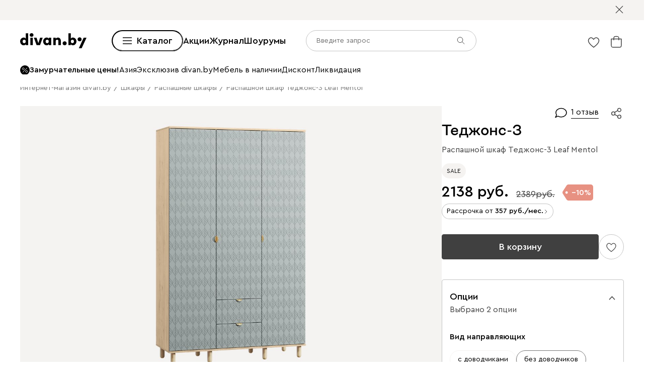

--- FILE ---
content_type: text/html; charset=utf-8
request_url: https://www.divan.by/product/raspashnoj-shkaf-tedjons-3-leaf-mentol
body_size: 111121
content:
<!DOCTYPE html><html lang="ru" prefix="og: https://ogp.me/ns#" class="__variable_1e6e6e __variable_a511a0 __variable_6c5720 __variable_3190ad"><head><meta charSet="utf-8"/><meta name="viewport" content="width=device-width, initial-scale=1, user-scalable=no"/><link rel="preload" as="image" href="https://cdn0.divan.ru/file/v1/og3o2HPDo4rCOyTwQoU_B4WFzLGMnHoiI3PUqZxk4J4/L21lbnVfaXRlbS81MTEyNzg2LnN2Zw.svg"/><link rel="preload" as="image" href="https://cdn0.divan.ru/img/v1/dyGddbpk0-CAaMvjemm1wd9HfbAtGMqDzpws57FrvOw/t:0::0:0/pd:60:60:60:60/rs:fit:1148:720:0:1:ce:0:0/g:ce:0:0/bg:f5f3f1/q:85/czM6Ly9kaXZhbi9wcm9kdWN0LzUxNzQ0MjIucG5n.jpg"/><link rel="preload" as="image" href="https://cdn0.divan.ru/img/v1/YEzk5X4CW2kek2ZM8Qgc7cm72kR94bH6lGBRfv3byUg/rs:fit:1920:1440:0:0/g:ce:0:0/q:85/[base64].png"/><link rel="preload" as="image" href="https://cdn0.divan.ru/img/v1/cfUFPP9t0VPmhSEdY00TtCJAwuUMEiapwNUqaNpTONA/rs:fit:1920:1440:0:0/g:ce:0:0/q:85/[base64].png"/><link rel="preload" as="image" href="https://cdn0.divan.ru/img/v1/j7Rfp-R_peTcYMIb0HqfjIpg44HzltJkXNCteE17J68/rs:fit:1920:1440:0:0/g:ce:0:0/q:85/[base64].png"/><link rel="stylesheet" href="https://hhw.servicecdn.ru/divan/node/website/_next/static/css/03aecd5d673eaca4.css" data-precedence="next"/><link rel="stylesheet" href="https://hhw.servicecdn.ru/divan/node/website/_next/static/css/81c6200afb82b2db.css" data-precedence="next"/><link rel="stylesheet" href="https://hhw.servicecdn.ru/divan/node/website/_next/static/css/17261e4ca66a916f.css" data-precedence="next"/><link rel="stylesheet" href="https://hhw.servicecdn.ru/divan/node/website/_next/static/css/9d3b6039fd2e08d5.css" data-precedence="next"/><link rel="stylesheet" href="https://hhw.servicecdn.ru/divan/node/website/_next/static/css/6fa01866aae8d952.css" data-precedence="next"/><link rel="stylesheet" href="https://hhw.servicecdn.ru/divan/node/website/_next/static/css/d6cc60b635d67796.css" data-precedence="next"/><link rel="stylesheet" href="https://hhw.servicecdn.ru/divan/node/website/_next/static/css/b9796eabd475ec64.css" data-precedence="next"/><link rel="stylesheet" href="https://hhw.servicecdn.ru/divan/node/website/_next/static/css/be05f26309136efa.css" data-precedence="next"/><link rel="stylesheet" href="https://hhw.servicecdn.ru/divan/node/website/_next/static/css/d7ebca59c9e937f6.css" data-precedence="next"/><link rel="stylesheet" href="https://hhw.servicecdn.ru/divan/node/website/_next/static/css/544272c152a7f626.css" data-precedence="next"/><link rel="stylesheet" href="https://hhw.servicecdn.ru/divan/node/website/_next/static/css/5ebc927728bb490c.css" data-precedence="next"/><link rel="stylesheet" href="https://hhw.servicecdn.ru/divan/node/website/_next/static/css/20f2508ff7af1d67.css" data-precedence="next"/><link rel="stylesheet" href="https://hhw.servicecdn.ru/divan/node/website/_next/static/css/a6c43705f4824046.css" data-precedence="next"/><link rel="stylesheet" href="https://hhw.servicecdn.ru/divan/node/website/_next/static/css/c426ae1e9e8340f9.css" data-precedence="next"/><link rel="stylesheet" href="https://hhw.servicecdn.ru/divan/node/website/_next/static/css/051a5be1b9369bb0.css" data-precedence="next"/><link rel="stylesheet" href="https://hhw.servicecdn.ru/divan/node/website/_next/static/css/e2f5265b03405c13.css" data-precedence="next"/><link rel="stylesheet" href="https://hhw.servicecdn.ru/divan/node/website/_next/static/css/c2f37b579090c70f.css" data-precedence="next"/><link rel="stylesheet" href="https://hhw.servicecdn.ru/divan/node/website/_next/static/css/92a09127bdf748fa.css" data-precedence="next"/><link rel="stylesheet" href="https://hhw.servicecdn.ru/divan/node/website/_next/static/css/0ce43abd84ee40b1.css" data-precedence="next"/><link rel="stylesheet" href="https://hhw.servicecdn.ru/divan/node/website/_next/static/css/7f014622d4c823df.css" data-precedence="next"/><link rel="stylesheet" href="https://hhw.servicecdn.ru/divan/node/website/_next/static/css/26c8eaa7d0d4c317.css" data-precedence="next"/><link rel="stylesheet" href="https://hhw.servicecdn.ru/divan/node/website/_next/static/css/6d85531d75041eec.css" data-precedence="next"/><link rel="stylesheet" href="https://hhw.servicecdn.ru/divan/node/website/_next/static/css/7b3713f0e1bbcc84.css" data-precedence="next"/><link rel="stylesheet" href="https://hhw.servicecdn.ru/divan/node/website/_next/static/css/e9a9808618786010.css" data-precedence="next"/><link rel="stylesheet" href="https://hhw.servicecdn.ru/divan/node/website/_next/static/css/3cf813ded194143f.css" data-precedence="next"/><link rel="stylesheet" href="https://hhw.servicecdn.ru/divan/node/website/_next/static/css/603f9b63c03e20bf.css" data-precedence="next"/><link rel="stylesheet" href="https://hhw.servicecdn.ru/divan/node/website/_next/static/css/b74d992859f6be9f.css" data-precedence="next"/><link rel="stylesheet" href="https://hhw.servicecdn.ru/divan/node/website/_next/static/css/bd004a032b872bb0.css" data-precedence="next"/><link rel="stylesheet" href="https://hhw.servicecdn.ru/divan/node/website/_next/static/css/4d0e9da0bd23dcd4.css" data-precedence="next"/><link rel="stylesheet" href="https://hhw.servicecdn.ru/divan/node/website/_next/static/css/6011e67b37aa77d5.css" data-precedence="next"/><link rel="stylesheet" href="https://hhw.servicecdn.ru/divan/node/website/_next/static/css/344ad8ff072a8cc2.css" data-precedence="next"/><link rel="stylesheet" href="https://hhw.servicecdn.ru/divan/node/website/_next/static/css/a1041d2a06b818d4.css" data-precedence="next"/><link rel="stylesheet" href="https://hhw.servicecdn.ru/divan/node/website/_next/static/css/52406f7dc52a2ee5.css" data-precedence="next"/><link rel="stylesheet" href="https://hhw.servicecdn.ru/divan/node/website/_next/static/css/ff5b9ab6803b169f.css" data-precedence="next"/><link rel="stylesheet" href="https://hhw.servicecdn.ru/divan/node/website/_next/static/css/1286b36de84d9f8d.css" data-precedence="next"/><link rel="stylesheet" href="https://hhw.servicecdn.ru/divan/node/website/_next/static/css/7fbbb399176b4a06.css" data-precedence="next"/><link rel="stylesheet" href="https://hhw.servicecdn.ru/divan/node/website/_next/static/css/f4f36c7b62ba5cdc.css" data-precedence="next"/><link rel="stylesheet" href="https://hhw.servicecdn.ru/divan/node/website/_next/static/css/2da00598d56a600a.css" data-precedence="next"/><link rel="stylesheet" href="https://hhw.servicecdn.ru/divan/node/website/_next/static/css/c3de84e3adf1ed85.css" data-precedence="next"/><link rel="stylesheet" href="https://hhw.servicecdn.ru/divan/node/website/_next/static/css/3443e778f69fa215.css" data-precedence="next"/><link rel="stylesheet" href="https://hhw.servicecdn.ru/divan/node/website/_next/static/css/8139c7fe25078dde.css" data-precedence="next"/><link rel="stylesheet" href="https://hhw.servicecdn.ru/divan/node/website/_next/static/css/7198c78925f1f912.css" data-precedence="next"/><link rel="stylesheet" href="https://hhw.servicecdn.ru/divan/node/website/_next/static/css/8c11a7a9e6755088.css" data-precedence="next"/><link rel="stylesheet" href="https://hhw.servicecdn.ru/divan/node/website/_next/static/css/d4867f1560761b1f.css" data-precedence="next"/><link rel="stylesheet" href="https://hhw.servicecdn.ru/divan/node/website/_next/static/css/9defd823b6ebfd32.css" data-precedence="next"/><link rel="stylesheet" href="https://hhw.servicecdn.ru/divan/node/website/_next/static/css/bf1d9fe556ecba9f.css" data-precedence="next"/><link href="https://hhw.servicecdn.ru/divan/node/website/_next/static/css/fa483c83aae31bc0.css" rel="stylesheet" as="style" data-precedence="dynamic"/><link href="https://hhw.servicecdn.ru/divan/node/website/_next/static/css/d4c2e94b966d991e.css" rel="stylesheet" as="style" data-precedence="dynamic"/><link href="https://hhw.servicecdn.ru/divan/node/website/_next/static/css/1eec5d70449e31bf.css" rel="stylesheet" as="style" data-precedence="dynamic"/><link href="https://hhw.servicecdn.ru/divan/node/website/_next/static/css/7eadba2500532579.css" rel="stylesheet" as="style" data-precedence="dynamic"/><link rel="preload" as="script" fetchPriority="low" href="https://hhw.servicecdn.ru/divan/node/website/_next/static/chunks/webpack-97e078f61a51e437.js"/><script src="https://hhw.servicecdn.ru/divan/node/website/_next/static/chunks/4bd1b696-5b9e38aac2ca658d.js" async=""></script><script src="https://hhw.servicecdn.ru/divan/node/website/_next/static/chunks/43817-97001a506cf42387.js" async=""></script><script src="https://hhw.servicecdn.ru/divan/node/website/_next/static/chunks/main-app-0ddf4da49fe0c1f0.js" async=""></script><script src="https://hhw.servicecdn.ru/divan/node/website/_next/static/chunks/80095-ab84324d742fec83.js" async=""></script><script src="https://hhw.servicecdn.ru/divan/node/website/_next/static/chunks/app/global-error-27f366eec80707be.js" async=""></script><script src="https://hhw.servicecdn.ru/divan/node/website/_next/static/chunks/4bc57ee3-3e397f0a5a9d2cee.js" async=""></script><script src="https://hhw.servicecdn.ru/divan/node/website/_next/static/chunks/90022-8c24f0530b4c5349.js" async=""></script><script src="https://hhw.servicecdn.ru/divan/node/website/_next/static/chunks/45345-f252452cce1332fc.js" async=""></script><script src="https://hhw.servicecdn.ru/divan/node/website/_next/static/chunks/15671-9b77a39579a59be1.js" async=""></script><script src="https://hhw.servicecdn.ru/divan/node/website/_next/static/chunks/27048-ff307ffca00b75fd.js" async=""></script><script src="https://hhw.servicecdn.ru/divan/node/website/_next/static/chunks/5951-3657bb3bcf373178.js" async=""></script><script src="https://hhw.servicecdn.ru/divan/node/website/_next/static/chunks/21591-4faff1257000dd47.js" async=""></script><script src="https://hhw.servicecdn.ru/divan/node/website/_next/static/chunks/38320-0fa762e8ec978273.js" async=""></script><script src="https://hhw.servicecdn.ru/divan/node/website/_next/static/chunks/77482-d7fed5ea4bd63568.js" async=""></script><script src="https://hhw.servicecdn.ru/divan/node/website/_next/static/chunks/86960-992b394a7817efbf.js" async=""></script><script src="https://hhw.servicecdn.ru/divan/node/website/_next/static/chunks/app/(pages)/(layout-main)/(index-page)/page-d96b380c652e412a.js" async=""></script><script src="https://hhw.servicecdn.ru/divan/node/website/_next/static/chunks/57727-9f37b3f66cc1251f.js" async=""></script><script src="https://hhw.servicecdn.ru/divan/node/website/_next/static/chunks/20444-80e668d821319be6.js" async=""></script><script src="https://hhw.servicecdn.ru/divan/node/website/_next/static/chunks/app/layout-5bfe8bbfa73d00c2.js" async=""></script><script src="https://hhw.servicecdn.ru/divan/node/website/_next/static/chunks/6832-5594a15075dc2777.js" async=""></script><script src="https://hhw.servicecdn.ru/divan/node/website/_next/static/chunks/app/error-d220e1176db72acc.js" async=""></script><script src="https://hhw.servicecdn.ru/divan/node/website/_next/static/chunks/c16f53c3-ede42b96918826a9.js" async=""></script><script src="https://hhw.servicecdn.ru/divan/node/website/_next/static/chunks/a2577473-b973169318b898a8.js" async=""></script><script src="https://hhw.servicecdn.ru/divan/node/website/_next/static/chunks/56617-d747cb80345a0d27.js" async=""></script><script src="https://hhw.servicecdn.ru/divan/node/website/_next/static/chunks/70477-6570df82f18fc99b.js" async=""></script><script src="https://hhw.servicecdn.ru/divan/node/website/_next/static/chunks/21443-2da4f9ca202cee28.js" async=""></script><script src="https://hhw.servicecdn.ru/divan/node/website/_next/static/chunks/50300-45702c5fd45c97ec.js" async=""></script><script src="https://hhw.servicecdn.ru/divan/node/website/_next/static/chunks/98562-344bcdbe5188e4be.js" async=""></script><script src="https://hhw.servicecdn.ru/divan/node/website/_next/static/chunks/84572-1d51128e9e330518.js" async=""></script><script src="https://hhw.servicecdn.ru/divan/node/website/_next/static/chunks/app/(pages)/(layout-main)/product/%5Bslug%5D/page-d2c2f9740fca1fe3.js" async=""></script><script src="https://hhw.servicecdn.ru/divan/node/website/_next/static/chunks/63924-46d9e19e50df8388.js" async=""></script><script src="https://hhw.servicecdn.ru/divan/node/website/_next/static/chunks/55584-a4db63832ab05660.js" async=""></script><script src="https://hhw.servicecdn.ru/divan/node/website/_next/static/chunks/31216-67cf8996f5fe981b.js" async=""></script><script src="https://hhw.servicecdn.ru/divan/node/website/_next/static/chunks/72194-0a5d5cbbac569e1d.js" async=""></script><script src="https://hhw.servicecdn.ru/divan/node/website/_next/static/chunks/42665-4037341b61ccfaa9.js" async=""></script><script src="https://hhw.servicecdn.ru/divan/node/website/_next/static/chunks/97037-9d907cad4e1c3945.js" async=""></script><script src="https://hhw.servicecdn.ru/divan/node/website/_next/static/chunks/app/(pages)/(layout-main)/layout-25b75a620da9906f.js" async=""></script><script src="https://hhw.servicecdn.ru/divan/node/website/_next/static/chunks/50135-4cae9c0ab9e2f2ec.js" async=""></script><script src="https://hhw.servicecdn.ru/divan/node/website/_next/static/chunks/app/(pages)/(layout-main)/not-found-57dc294360f73096.js" async=""></script><link rel="preload" href="https://hhw.servicecdn.ru/divan/node/website/_next/static/css/03aecd5d673eaca4.css" as="stylesheet"/><link rel="preload" href="https://hhw.servicecdn.ru/divan/node/website/_next/static/css/81c6200afb82b2db.css" as="stylesheet"/><link rel="preload" href="https://hhw.servicecdn.ru/divan/node/website/_next/static/css/17261e4ca66a916f.css" as="stylesheet"/><link rel="preload" href="https://hhw.servicecdn.ru/divan/node/website/_next/static/css/9d3b6039fd2e08d5.css" as="stylesheet"/><link rel="preload" href="https://hhw.servicecdn.ru/divan/node/website/_next/static/css/6fa01866aae8d952.css" as="stylesheet"/><link rel="preload" href="https://hhw.servicecdn.ru/divan/node/website/_next/static/css/d6cc60b635d67796.css" as="stylesheet"/><link rel="preload" href="https://hhw.servicecdn.ru/divan/node/website/_next/static/css/b9796eabd475ec64.css" as="stylesheet"/><link rel="preload" href="https://hhw.servicecdn.ru/divan/node/website/_next/static/css/be05f26309136efa.css" as="stylesheet"/><link rel="preload" href="https://hhw.servicecdn.ru/divan/node/website/_next/static/css/d7ebca59c9e937f6.css" as="stylesheet"/><link rel="preload" href="https://hhw.servicecdn.ru/divan/node/website/_next/static/css/544272c152a7f626.css" as="stylesheet"/><link rel="preload" href="https://hhw.servicecdn.ru/divan/node/website/_next/static/css/5ebc927728bb490c.css" as="stylesheet"/><link rel="preload" href="https://hhw.servicecdn.ru/divan/node/website/_next/static/css/20f2508ff7af1d67.css" as="stylesheet"/><link rel="preload" href="https://hhw.servicecdn.ru/divan/node/website/_next/static/css/a6c43705f4824046.css" as="stylesheet"/><link rel="preload" href="https://hhw.servicecdn.ru/divan/node/website/_next/static/css/c426ae1e9e8340f9.css" as="stylesheet"/><link rel="preload" href="https://hhw.servicecdn.ru/divan/node/website/_next/static/css/051a5be1b9369bb0.css" as="stylesheet"/><link rel="preload" href="https://hhw.servicecdn.ru/divan/node/website/_next/static/css/e2f5265b03405c13.css" as="stylesheet"/><link rel="preload" href="https://hhw.servicecdn.ru/divan/node/website/_next/static/css/c2f37b579090c70f.css" as="stylesheet"/><link rel="preload" href="https://hhw.servicecdn.ru/divan/node/website/_next/static/css/92a09127bdf748fa.css" as="stylesheet"/><link rel="preload" href="https://hhw.servicecdn.ru/divan/node/website/_next/static/css/0ce43abd84ee40b1.css" as="stylesheet"/><link rel="preload" href="https://hhw.servicecdn.ru/divan/node/website/_next/static/css/7f014622d4c823df.css" as="stylesheet"/><link rel="preload" href="https://hhw.servicecdn.ru/divan/node/website/_next/static/css/26c8eaa7d0d4c317.css" as="stylesheet"/><link rel="preload" href="https://hhw.servicecdn.ru/divan/node/website/_next/static/css/6d85531d75041eec.css" as="stylesheet"/><link rel="preload" href="https://hhw.servicecdn.ru/divan/node/website/_next/static/css/7b3713f0e1bbcc84.css" as="stylesheet"/><link rel="preload" href="https://hhw.servicecdn.ru/divan/node/website/_next/static/css/e9a9808618786010.css" as="stylesheet"/><link rel="preload" href="https://hhw.servicecdn.ru/divan/node/website/_next/static/css/3cf813ded194143f.css" as="stylesheet"/><link rel="preload" href="https://hhw.servicecdn.ru/divan/node/website/_next/static/css/603f9b63c03e20bf.css" as="stylesheet"/><link rel="preload" href="https://hhw.servicecdn.ru/divan/node/website/_next/static/css/b74d992859f6be9f.css" as="stylesheet"/><link rel="preload" href="https://hhw.servicecdn.ru/divan/node/website/_next/static/css/bd004a032b872bb0.css" as="stylesheet"/><link rel="preload" href="https://hhw.servicecdn.ru/divan/node/website/_next/static/css/4d0e9da0bd23dcd4.css" as="stylesheet"/><link rel="preload" href="https://hhw.servicecdn.ru/divan/node/website/_next/static/css/6011e67b37aa77d5.css" as="stylesheet"/><link rel="preload" href="https://hhw.servicecdn.ru/divan/node/website/_next/static/css/344ad8ff072a8cc2.css" as="stylesheet"/><link rel="preload" href="https://hhw.servicecdn.ru/divan/node/website/_next/static/css/a1041d2a06b818d4.css" as="stylesheet"/><link rel="preload" href="https://hhw.servicecdn.ru/divan/node/website/_next/static/css/52406f7dc52a2ee5.css" as="stylesheet"/><link rel="preload" href="https://hhw.servicecdn.ru/divan/node/website/_next/static/css/ff5b9ab6803b169f.css" as="stylesheet"/><link rel="preload" href="https://hhw.servicecdn.ru/divan/node/website/_next/static/css/1286b36de84d9f8d.css" as="stylesheet"/><link rel="preload" href="https://hhw.servicecdn.ru/divan/node/website/_next/static/css/7fbbb399176b4a06.css" as="stylesheet"/><link rel="preload" href="https://hhw.servicecdn.ru/divan/node/website/_next/static/css/f4f36c7b62ba5cdc.css" as="stylesheet"/><link rel="preload" href="https://hhw.servicecdn.ru/divan/node/website/_next/static/css/2da00598d56a600a.css" as="stylesheet"/><link rel="preload" href="https://hhw.servicecdn.ru/divan/node/website/_next/static/css/c3de84e3adf1ed85.css" as="stylesheet"/><link rel="preload" href="https://hhw.servicecdn.ru/divan/node/website/_next/static/css/3443e778f69fa215.css" as="stylesheet"/><link rel="preload" href="https://hhw.servicecdn.ru/divan/node/website/_next/static/css/8139c7fe25078dde.css" as="stylesheet"/><link rel="preload" href="https://hhw.servicecdn.ru/divan/node/website/_next/static/css/7198c78925f1f912.css" as="stylesheet"/><link rel="preload" href="https://hhw.servicecdn.ru/divan/node/website/_next/static/css/8c11a7a9e6755088.css" as="stylesheet"/><link rel="preload" href="https://hhw.servicecdn.ru/divan/node/website/_next/static/css/d4867f1560761b1f.css" as="stylesheet"/><link rel="preload" href="https://hhw.servicecdn.ru/divan/node/website/_next/static/css/9defd823b6ebfd32.css" as="stylesheet"/><link rel="preload" href="https://hhw.servicecdn.ru/divan/node/website/_next/static/css/bf1d9fe556ecba9f.css" as="stylesheet"/><link rel="preload" href="https://hhw.servicecdn.ru/divan/node/website/_next/static/chunks/86304-55d8ac9a1504104f.js" as="script" fetchPriority="low"/><link rel="preload" href="https://hhw.servicecdn.ru/divan/node/website/_next/static/chunks/33843.31e1abba9c9941f2.js" as="script" fetchPriority="low"/><link rel="preload" href="https://hhw.servicecdn.ru/divan/node/website/_next/static/chunks/76169.717eb8b569333ce6.js" as="script" fetchPriority="low"/><link rel="preload" href="https://hhw.servicecdn.ru/divan/node/website/_next/static/chunks/5654.4a764c0b418ab5af.js" as="script" fetchPriority="low"/><meta name="next-size-adjust" content=""/><title>Распашной шкаф Теджонс-3 Leaf Mentol купить в Минске по цене 2 138 руб. | фото, отзывы, характеристики </title><meta name="description" content="Распашной шкаф Теджонс-3 Leaf Mentol купить за 2 138 BYN в Минске ✅ Доставка по всей Беларуси ⭐️ Беспроцентная рассрочка до 6 месяцев ❗ Заказывайте на «Divan.by»"/><link rel="manifest" href="/blr/manifest.json"/><meta name="robots" content="noyaca"/><link rel="canonical" href="https://www.divan.by/product/raspashnoj-shkaf-tedjons-3-leaf-mentol"/><meta property="og:title" content="Распашной шкаф Теджонс-3 Leaf Mentol купить в Минске по цене 2 138 руб. | фото, отзывы, характеристики "/><meta property="og:description" content="Распашной шкаф Теджонс-3 Leaf Mentol купить за 2 138 BYN в Минске ✅ Доставка по всей Беларуси ⭐️ Беспроцентная рассрочка до 6 месяцев ❗ Заказывайте на «Divan.by»"/><meta property="og:url" content="https://www.divan.by/product/raspashnoj-shkaf-tedjons-3-leaf-mentol?country=BLR&amp;rgn=4&amp;secondary_rgn=4"/><meta property="og:type" content="website"/><meta name="twitter:card" content="summary_large_image"/><meta name="twitter:title" content="Распашной шкаф Теджонс-3 Leaf Mentol купить в Минске по цене 2 138 руб. | фото, отзывы, характеристики "/><meta name="twitter:description" content="Распашной шкаф Теджонс-3 Leaf Mentol купить за 2 138 BYN в Минске ✅ Доставка по всей Беларуси ⭐️ Беспроцентная рассрочка до 6 месяцев ❗ Заказывайте на «Divan.by»"/><link rel="icon" href="/blr/app-icons/favicon.ico"/><link rel="apple-touch-icon" href="/blr/app-icons/120.png" sizes="120x120"/><link rel="apple-touch-icon" href="/blr/app-icons/152.png" sizes="152x152"/><link rel="apple-touch-icon" href="/blr/app-icons/167.png" sizes="167x167"/><link rel="apple-touch-icon" href="/blr/app-icons/180.png" sizes="180x180"/><meta name="sentry-trace" content="c0e550a763c340c015b48b6d423b6a68-be380aa34bcf4dbc"/><meta name="baggage" content="sentry-environment=production,sentry-public_key=e08d010f719d91c655fffa1410a73c2f,sentry-trace_id=c0e550a763c340c015b48b6d423b6a68"/><script src="https://hhw.servicecdn.ru/divan/node/website/_next/static/chunks/polyfills-42372ed130431b0a.js" noModule=""></script></head><body><div hidden=""><!--$--><!--/$--></div><style>
:root {
  --bprogress-color: #0000004d;
  --bprogress-height: 4px;
  --bprogress-spinner-size: 18px;
  --bprogress-spinner-animation-duration: 400ms;
  --bprogress-spinner-border-size: 2px;
  --bprogress-box-shadow: 0 0 10px #0000004d, 0 0 5px #0000004d;
  --bprogress-z-index: 99999;
  --bprogress-spinner-top: 15px;
  --bprogress-spinner-bottom: auto;
  --bprogress-spinner-right: 15px;
  --bprogress-spinner-left: auto;
}

.bprogress {
  width: 0;
  height: 0;
  pointer-events: none;
  z-index: var(--bprogress-z-index);
}

.bprogress .bar {
  background: var(--bprogress-color);
  position: fixed;
  z-index: var(--bprogress-z-index);
  top: 0;
  left: 0;
  width: 100%;
  height: var(--bprogress-height);
}

/* Fancy blur effect */
.bprogress .peg {
  display: block;
  position: absolute;
  right: 0;
  width: 100px;
  height: 100%;
  box-shadow: var(--bprogress-box-shadow);
  opacity: 1.0;
  transform: rotate(3deg) translate(0px, -4px);
}

/* Remove these to get rid of the spinner */
.bprogress .spinner {
  display: block;
  position: fixed;
  z-index: var(--bprogress-z-index);
  top: var(--bprogress-spinner-top);
  bottom: var(--bprogress-spinner-bottom);
  right: var(--bprogress-spinner-right);
  left: var(--bprogress-spinner-left);
}

.bprogress .spinner-icon {
  width: var(--bprogress-spinner-size);
  height: var(--bprogress-spinner-size);
  box-sizing: border-box;
  border: solid var(--bprogress-spinner-border-size) transparent;
  border-top-color: var(--bprogress-color);
  border-left-color: var(--bprogress-color);
  border-radius: 50%;
  -webkit-animation: bprogress-spinner var(--bprogress-spinner-animation-duration) linear infinite;
  animation: bprogress-spinner var(--bprogress-spinner-animation-duration) linear infinite;
}

.bprogress-custom-parent {
  overflow: hidden;
  position: relative;
}

.bprogress-custom-parent .bprogress .spinner,
.bprogress-custom-parent .bprogress .bar {
  position: absolute;
}

.bprogress .indeterminate {
  position: fixed;
  top: 0;
  left: 0;
  width: 100%;
  height: var(--bprogress-height);
  overflow: hidden;
}

.bprogress .indeterminate .inc,
.bprogress .indeterminate .dec {
  position: absolute;
  top: 0;
  height: 100%;
  background-color: var(--bprogress-color);
}

.bprogress .indeterminate .inc {
  animation: bprogress-indeterminate-increase 2s infinite;
}

.bprogress .indeterminate .dec {
  animation: bprogress-indeterminate-decrease 2s 0.5s infinite;
}

@-webkit-keyframes bprogress-spinner {
  0%   { -webkit-transform: rotate(0deg); transform: rotate(0deg); }
  100% { -webkit-transform: rotate(360deg); transform: rotate(360deg); }
}

@keyframes bprogress-spinner {
  0%   { transform: rotate(0deg); }
  100% { transform: rotate(360deg); }
}

@keyframes bprogress-indeterminate-increase {
  from { left: -5%; width: 5%; }
  to { left: 130%; width: 100%; }
}

@keyframes bprogress-indeterminate-decrease {
  from { left: -80%; width: 80%; }
  to { left: 110%; width: 10%; }
}
</style><!--$--><!--/$--><div class="SSRMenuLinks_links__ygetd"><a href="/akcii-skidki" class="MenuLink">Sale</a><a href="/category/diskont" class="MenuLink">Дисконт</a><a href="/category/showroom-sales" class="MenuLink">Ликвидация</a><a href="/category/rasprodaza-mebeli" class="MenuLink">Extra Sale</a><a href="/category/divany-i-kresla" class="MenuLink">Диваны и кресла</a><a href="/category/vse-divany" class="MenuLink">Диваны</a><a href="/category/pramye-divany" class="MenuLink">Прямые диваны</a><a href="/category/uglovye-divany" class="MenuLink">Угловые диваны</a><a href="/category/modulnye-divany" class="MenuLink">Модульные диваны</a><a href="/category/kushetki" class="MenuLink">Кушетки</a><a href="/category/divany-dlya-sna" class="MenuLink">Диваны для сна</a><a href="/category/malenkie-divany" class="MenuLink">Мини-диваны</a><a href="/category/divany-dizajnerskie" class="MenuLink">Дизайнерские диваны</a><a href="/category/divany-krovati" class="MenuLink">Диваны-кровати</a><a href="/category/detskiee-divany" class="MenuLink">Детские диваны</a><a href="/category/ortopedicheskie-divany-dlya-sna" class="MenuLink">Ортопедические диваны</a><a href="/category/ofisnye-divany" class="MenuLink">Офисные диваны</a><a href="/category/divany-dlja-kuhni" class="MenuLink">Диваны для кухни</a><a href="/category/divany-dlya-kafe-i-restoranov" class="MenuLink">Диваны для кафе и ресторанов</a><a href="/category/rasprodazha-divanov" class="MenuLink">Распродажа диванов</a><a href="/category/kresla" class="MenuLink">Кресла</a><a href="/category/kresla-krovaty" class="MenuLink">Раскладные кресла</a><a href="/category/ofisnye-kresla" class="MenuLink">Офисные кресла</a><a href="/category/pufy" class="MenuLink">Пуфы</a><a href="/category/banketki" class="MenuLink">Банкетки</a><a href="/category/dekorativnye-podushki" class="MenuLink">Декоративные подушки</a><a href="/category/pledy" class="MenuLink">Пледы и Покрывала</a><a href="/category/means-for-care" class="MenuLink">Средства по уходу за мебелью</a><a href="/category/divany-i-kresla" class="MenuLink">Смотреть все диваны и кресла</a><a href="/category/krovati-i-matrasy" class="MenuLink">Кровати и матрасы</a><a href="/category/krovati" class="MenuLink">Кровати</a><a href="/category/krovati-s-magkim-izgolovem" class="MenuLink">Мягкие кровати</a><a href="/category/krovati-korpusnye" class="MenuLink">Корпусные кровати</a><a href="/category/odnospalnye-krovati" class="MenuLink">Односпальные кровати</a><a href="/category/krovati-dvuspalnye" class="MenuLink">Двуспальные кровати</a><a href="/category/krovati-s-podemnym-mekhanizmom" class="MenuLink">Кровати с подъемным механизмом</a><a href="/category/detskie-krovati" class="MenuLink">Детские кровати</a><a href="/category/metallicheskie-krovati" class="MenuLink">Металлические кровати</a><a href="/category/osnovaniya-dlya-krovatej" class="MenuLink">Ортопедические основания</a><a href="/category/matrasy" class="MenuLink">Матрасы</a><a href="/category/zhestkie-matrasy" class="MenuLink">Матрасы жесткие</a><a href="/category/matrasy-srednej-zhestkosti" class="MenuLink">Средней жесткости</a><a href="/category/myagkie-matrasy" class="MenuLink">Мягкие матрасы</a><a href="/category/bespruzhinnye-matrasy" class="MenuLink">Беспружинные матрасы</a><a href="/category/matrasy-s-pruzinnym-blokom" class="MenuLink">Пружинные матрасы</a><a href="/category/pruzinnye-detskie-matrasy" class="MenuLink">Детские матрасы</a><a href="/category/komody" class="MenuLink">Комоды</a><a href="/category/prikrovatnye-tumby" class="MenuLink">Прикроватные тумбы</a><a href="/category/tualetnye-stoliki" class="MenuLink">Туалетные столики</a><a href="/category/banketki" class="MenuLink">Банкетки</a><a href="/category/pufy" class="MenuLink">Пуфы</a><a href="/category/odeyala" class="MenuLink">Одеяла</a><a href="/category/podushki-dlya-sna" class="MenuLink">Подушки</a><a href="/category/namatrasniki-i-zashchitnye-chekhly" class="MenuLink">Топперы и защитные чехлы</a><a href="/category/pledy" class="MenuLink">Пледы и Покрывала</a><a href="/category/krovati-i-matrasy" class="MenuLink">Смотреть все кровати и матрасы</a><a href="/category/skafy-i-stellazi" class="MenuLink">Шкафы и стеллажи</a><a href="/category/shkafy" class="MenuLink">Шкафы</a><a href="/category/stellazhi" class="MenuLink">Стеллажи</a><a href="/category/stellazhi-v-detskuju" class="MenuLink">Детские стеллажи</a><a href="/category/polki" class="MenuLink">Полки</a><a href="/category/detskie-polki" class="MenuLink">Детские полки</a><a href="/category/prihozie" class="MenuLink">Прихожие</a><a href="/category/vesalki" class="MenuLink">Вешалки</a><a href="/category/shkafy-v-detskuju" class="MenuLink">Детские шкафы</a><a href="/category/garderobnye-sistemy" class="MenuLink">Гардеробные системы</a><a href="/category/stenki" class="MenuLink">Стенки</a><a href="/category/modulnye-gostinye" class="MenuLink">Модульные гостиные</a><a href="/category/tv-tumby" class="MenuLink">Тумбы для ТВ</a><a href="/category/raspasnye-skafy" class="MenuLink">Распашные шкафы</a><a href="/category/shkafy-kupe" class="MenuLink">Шкафы-купе</a><a href="/category/uglovye-skafy" class="MenuLink">Угловые шкафы</a><a href="/category/shkafy-vitriny" class="MenuLink">Витрины</a><a href="/category/knizhnye-shkafy" class="MenuLink">Книжные шкафы</a><a href="/category/shkafy-v-detskuju" class="MenuLink">Детские шкафы</a><a href="/category/skafy-i-stellazi" class="MenuLink">Смотреть все шкафы и стеллажи</a><a href="/category/komody-i-tumby" class="MenuLink">Комоды и тумбы</a><a href="/category/komody" class="MenuLink">Комоды</a><a href="/category/uzkie-komody" class="MenuLink">Узкие комоды</a><a href="/category/shirokie-komody" class="MenuLink">Широкие комоды</a><a href="/category/komody-dlya-detskih-veshchej" class="MenuLink">Детские комоды</a><a href="/category/tumby" class="MenuLink">Тумбы</a><a href="/category/prikrovatnye-tumby" class="MenuLink">Прикроватные тумбы</a><a href="/category/tv-tumby" class="MenuLink">Тумбы для ТВ</a><a href="/category/podvesnye-tumby" class="MenuLink">Подвесные тумбы</a><a href="/category/detskie-tumby" class="MenuLink">Детские тумбы</a><a href="/category/obuvnicy" class="MenuLink">Обувницы</a><a href="/category/komody-i-tumby" class="MenuLink">Смотреть все комоды и тумбы</a><a href="/category/stoly-i-stulya" class="MenuLink">Столы и стулья</a><a href="/category/stoly" class="MenuLink">Столы</a><a href="/category/kuhonnye-stoly" class="MenuLink">Кухонные столы</a><a href="/category/zurnalnye-stoliki" class="MenuLink">Журнальные столики</a><a href="/category/tualetnye-stoliki" class="MenuLink">Туалетные столики и консоли</a><a href="/category/detskie-stoly" class="MenuLink">Детские столы</a><a href="/category/stulja" class="MenuLink">Стулья</a><a href="/category/stulya" class="MenuLink">Кухонные стулья</a><a href="/category/magkie-stulay" class="MenuLink">Мягкие стулья</a><a href="/category/barnye-stulay" class="MenuLink">Барные стулья</a><a href="/category/stulya-detskie" class="MenuLink">Детские стулья</a><a href="/category/domashnij-ofis" class="MenuLink">Домашний офис</a><a href="/category/stoly-pismennye-i-kompyuternye" class="MenuLink">Письменные и компьютерные столы</a><a href="/category/kompyuternye-kresla-i-stulya" class="MenuLink">Компьютерные и офисные кресла</a><a href="/category/stoly-i-stulya" class="MenuLink">Смотреть все столы и стулья</a><a href="/category/mebel-dla-detskoj" class="MenuLink">Детская мебель</a><a href="/category/detskie-krovati" class="MenuLink">Детские кровати</a><a href="/category/detskie-matrasy" class="MenuLink">Детские матрасы</a><a href="/category/detskaya-komnata" class="MenuLink">Модульные детские</a><a href="/category/shkafy-v-detskuju" class="MenuLink">Детские шкафы</a><a href="/category/stellazhi-v-detskuju" class="MenuLink">Детские стеллажи</a><a href="/category/detskiee-divany" class="MenuLink">Детские диваны</a><a href="/category/detskie-tumby" class="MenuLink">Детские тумбы</a><a href="/category/detskie-stoly" class="MenuLink">Детские столы</a><a href="/category/detskie-polki" class="MenuLink">Детские полки</a><a href="/category/stoly-pismennye-i-kompyuternye" class="MenuLink">Письменные столы</a><a href="/category/kompyuternye-kresla-i-stulya" class="MenuLink">Компьютерные кресла</a><a href="/category/nastolnye-lampy" class="MenuLink">Настольные лампы</a><a href="/category/organayzery" class="MenuLink">Органайзеры</a><a href="/category/postery" class="MenuLink">Постеры</a><a href="/category/kovry-v-detskuyu-komnatu" class="MenuLink">Ковры детские</a><a href="/category/detskiy-tekstil" class="MenuLink">Детский текстиль</a><a href="/category/kovry-i-tekstil" class="MenuLink">Ковры и текстиль</a><a href="/category/kovry" class="MenuLink">Все ковры</a><a href="/category/kovry-s-legkoj-cistkoj" class="MenuLink">Ковры с легкой чисткой</a><a href="/category/kovry-s-printom" class="MenuLink">Ковры с принтом</a><a href="/category/odnotonnye-kovry" class="MenuLink">Однотонные ковры</a><a href="/category/vintazhnye-kovry" class="MenuLink">Ковры в винтажном стиле</a><a href="/category/kovry-v-stile-boho" class="MenuLink">Ковры в стиле бохо</a><a href="/category/kovry-v-detskuyu-komnatu" class="MenuLink">Детские ковры</a><a href="/category/kovry-dlya-dachi" class="MenuLink">Ковры для дачи</a><a href="/category/domashnij-tekstil" class="MenuLink">Текстиль для дома</a><a href="/category/dekorativnye-podushki" class="MenuLink">Декоративные подушки</a><a href="/category/pledy" class="MenuLink">Пледы и покрывала</a><a href="/category/podushki-dlya-sna" class="MenuLink">Подушки для сна</a><a href="/category/odeyala" class="MenuLink">Одеяла</a><a href="/category/namatrasniki-i-zashchitnye-chekhly" class="MenuLink">Топперы и защитные чехлы</a><a href="/category/kovry-i-tekstil" class="MenuLink">Смотреть все ковры и текстиль</a><a href="/category/tovary-dlya-zhivotnyh" class="MenuLink">Товары для животных</a><a href="/category/tovary-dlya-zhivotnyh" class="MenuLink">Товары для животных</a><a href="/category/lezhanki" class="MenuLink">Лежанки</a><a href="/category/domiki" class="MenuLink">Домики</a><a href="/category/svet" class="MenuLink">Освещение</a><a href="/category/svetilniki" class="MenuLink">Светильники</a><a href="/category/potolocnye-svetilniki" class="MenuLink">Потолочные светильники</a><a href="/category/podvesnye-svetilniki" class="MenuLink">Подвесные светильники</a><a href="/category/lyustry" class="MenuLink">Люстры</a><a href="/category/bra" class="MenuLink">Бра</a><a href="/category/torshery" class="MenuLink">Торшеры</a><a href="/category/nastolnye-lampy" class="MenuLink">Настольные лампы</a><a href="/category/svet" class="MenuLink">Смотреть все освещение</a><a href="/category/dekor" class="MenuLink">Декор</a><a href="/category/postery" class="MenuLink">Постеры</a><a href="/category/kartiny" class="MenuLink">Картины</a><a href="/category/panno" class="MenuLink">Панно</a><a href="/category/zerkala" class="MenuLink">Зеркала</a><a href="/category/organayzery" class="MenuLink">Органайзеры</a><a href="/category/dekorativnye-podushki" class="MenuLink">Декоративные подушки</a><a href="/category/pledy" class="MenuLink">Пледы и покрывала</a><a href="/category/sadovaya-mebel" class="MenuLink">Садовая мебель</a><a href="/category/sadovye-divany" class="MenuLink">Садовые диваны</a><a href="/category/sadovye-kresla" class="MenuLink">Садовые кресла</a><a href="/category/skomplekty-sadovoj-mebeli" class="MenuLink">Наборы садовой мебели</a><a href="/category/sadovye-stoly-i-stula" class="MenuLink">Садовые столы и стулья</a><a href="/category/sadovye-stoly" class="MenuLink">Садовые столы</a><a href="/category/sadovye-stula" class="MenuLink">Садовые стулья</a><a href="/category/mebel-dla-otdyha" class="MenuLink">Мебель для отдыха</a><a href="/category/gamaki" class="MenuLink">Гамаки</a><a href="/category/sezlongi" class="MenuLink">Шезлонги</a><a href="/category/mebel-iz-rotanga" class="MenuLink">Мебель из ротанга</a><a href="/category/sadovaya-mebel" class="MenuLink">Смотреть всю садовую мебель</a><a href="/catalog/room" class="MenuLink">Комнаты</a><a href="/category/mebel-dla-gostinoj" class="MenuLink">Гостиная</a><a href="/category/vse-divany" class="MenuLink">Диваны</a><a href="/category/malenkie-pramye-divany" class="MenuLink">Мини-диваны</a><a href="/category/kresla" class="MenuLink">Кресла</a><a href="/category/kresla-krovaty" class="MenuLink">Кресла-кровати</a><a href="/category/pufy" class="MenuLink">Пуфы</a><a href="/category/tv-tumby" class="MenuLink">Тумбы для ТВ</a><a href="/category/komody-v-spalnju" class="MenuLink">Комоды</a><a href="/category/zurnalnye-stoliki" class="MenuLink">Журнальные столики</a><a href="/category/dekorativnye-podushki" class="MenuLink">Декоративные подушки</a><a href="/category/pledy" class="MenuLink">Пледы и Покрывала</a><a href="/category/kovry" class="MenuLink">Ковры</a><a href="/category/mebel-dla-spalni" class="MenuLink">Спальня</a><a href="/category/krovati" class="MenuLink">Кровати</a><a href="/category/matrasy" class="MenuLink">Матрасы</a><a href="/category/garnitury" class="MenuLink">Модульные спальни</a><a href="/category/shkafy" class="MenuLink">Шкафы</a><a href="/category/prikrovatnye-tumby" class="MenuLink">Прикроватные тумбы</a><a href="/category/tualetnye-stoliki" class="MenuLink">Туалетные столики</a><a href="/category/komody" class="MenuLink">Комоды</a><a href="/category/banketki" class="MenuLink">Банкетки</a><a href="/category/podushki-dlya-sna" class="MenuLink">Подушки для сна</a><a href="/category/odeyala" class="MenuLink">Одеяла</a><a href="/category/pledy" class="MenuLink">Пледы и покрывала</a><a href="/category/osnovaniya-dlya-krovatej" class="MenuLink">Ортопедические основания для кроватей</a><a href="/category/zerkala" class="MenuLink">Зеркала</a><a href="/category/mebel-dla-prihozej" class="MenuLink">Прихожая</a><a href="/category/raspasnye-skafy" class="MenuLink">Распашные шкафы</a><a href="/category/uglovye-skafy" class="MenuLink">Угловые шкафы</a><a href="/category/shkafy-kupe" class="MenuLink">Шкафы-купе</a><a href="/category/garderobnye-sistemy" class="MenuLink">Гардеробные системы</a><a href="/category/prihozie" class="MenuLink">Прихожие</a><a href="/category/vesalki" class="MenuLink">Вешалки</a><a href="/category/obuvnicy" class="MenuLink">Тумбы для обуви</a><a href="/category/komody-v-prihozhuju" class="MenuLink">Комоды в прихожую</a><a href="/category/pufy-v-prihozhuju" class="MenuLink">Пуфы для прихожей</a><a href="/category/banketki-v-prihozhuyu" class="MenuLink">Банкетки в прихожую</a><a href="/category/zerkala" class="MenuLink">Зеркала</a><a href="/category/domashnij-kabinet" class="MenuLink">Кабинет</a><a href="/category/stoly-pismennye-i-kompyuternye" class="MenuLink">Письменные и компьютерные столы</a><a href="/category/kompyuternye-kresla-i-stulya" class="MenuLink">Компьютерные и офисные кресла</a><a href="/category/magkie-stulay" class="MenuLink">Мягкие стулья</a><a href="/category/ofisnye-divany" class="MenuLink">Офисные диваны</a><a href="/category/knizhnye-shkafy" class="MenuLink">Книжные шкафы</a><a href="/category/stellazhi" class="MenuLink">Стеллажи</a><a href="/category/polki" class="MenuLink">Полки</a><a href="/category/vitriny" class="MenuLink">Витрины</a><a href="/category/komody" class="MenuLink">Комоды</a><a href="/category/kovry" class="MenuLink">Ковры</a><a href="/category/studia" class="MenuLink">Студия</a><a href="/category/vse-divany" class="MenuLink">Диваны</a><a href="/category/kresla" class="MenuLink">Кресла</a><a href="/category/malenkie-divany" class="MenuLink">Мини-диваны</a><a href="/category/skafy-i-stellazi" class="MenuLink">Шкафы и стеллажи</a><a href="/category/komody-i-tumby" class="MenuLink">Комоды и тумбы</a><a href="/category/zurnalnye-stoliki" class="MenuLink">Журнальные столики</a><a href="/category/mebel-dla-prihozej" class="MenuLink">Мебель для прихожей</a><a href="/category/obedennye-stoly" class="MenuLink">Обеденные столы</a><a href="/category/stulya" class="MenuLink">Кухонные стулья</a><a href="/category/kovry" class="MenuLink">Ковры</a><a href="/category/dekorativnye-poduski" class="MenuLink">Декоративные подушки</a><a href="/category/pledy" class="MenuLink">Пледы и покрывала</a><a href="/category/mebel-dla-kuhni" class="MenuLink">Кухня</a><a href="/category/obedennye-stoly" class="MenuLink">Обеденные столы</a><a href="/category/stulya" class="MenuLink">Кухонные стулья</a><a href="/category/magkie-stulay" class="MenuLink">Мягкие стулья</a><a href="/category/barnye-stulay" class="MenuLink">Барные стулья</a><a href="/category/malenkie-divany" class="MenuLink">Мини-диваны</a><a href="/category/kushetki" class="MenuLink">Кушетки</a><a href="/category/shkafy-vitriny" class="MenuLink">Витрины</a><a href="/category/stellazhi" class="MenuLink">Стеллажи</a><a href="/category/polki" class="MenuLink">Полки</a><a href="/category/mebel-dla-detskoj" class="MenuLink">Детская</a><a href="/category/detskiee-divany" class="MenuLink">Детские диваны</a><a href="/category/detskie-krovati" class="MenuLink">Детские кровати</a><a href="/category/shkafy-v-detskuju" class="MenuLink">Детские шкафы</a><a href="/category/stellazhi-v-detskuju" class="MenuLink">Детские стеллажи</a><a href="/category/detskie-stoly" class="MenuLink">Детские столы</a><a href="/category/detskaya-komnata" class="MenuLink">Модульные детские</a><a href="/category/detskie-matrasy" class="MenuLink">Детские матрасы</a><a href="/category/namatrasniki-i-zashchitnye-chekhly" class="MenuLink">Топперы и защитные чехлы</a><a href="/category/podushki-dlya-sna" class="MenuLink">Подушки</a><a href="/category/pledy" class="MenuLink">Пледы и Покрывала</a><a href="/category/dekorativnye-podushki" class="MenuLink">Декоративные подушки</a><a href="/category/kovry" class="MenuLink">Ковры</a><a href="/category/sadovaya-mebel" class="MenuLink">Сад и дача</a><a href="/category/sadovye-divany" class="MenuLink">Садовые диваны</a><a href="/category/sadovye-kresla" class="MenuLink">Садовые кресла</a><a href="/category/sadovye-stoly" class="MenuLink">Садовые столы</a><a href="/category/sadovye-stula" class="MenuLink">Садовые стулья</a><a href="/category/mebel-dla-otdyha" class="MenuLink">Мебель для отдыха</a><a href="/category/gamaki" class="MenuLink">Гамаки</a><a href="/category/sezlongi" class="MenuLink">Шезлонги</a><a href="/category/mebel-iz-rotanga" class="MenuLink">Мебель из ротанга</a></div><header class="Header_header__I_2ae"><div class="ToplineMenu_topline__GM61B Header_topline__rZ1KK"><div class="ToplineMenu_container__g6qhE main"><div class="ToplineMenu_content__IAKeV"><div class="MenuLeft_mainWrapper__x_30f ToplineMenu_menuLink__1kXzj"><span data-testid="region-selector" class="Link_link__vxTjn Link_underlined__NKvTj MenuLeft_menuItem__Ce61O"><div class="MenuLeft_locationIconWrapper__TA58A"><svg class="MenuLeft_locationIcon__paWKc" width="16" height="15" viewBox="0 0 16 15" fill="none" xmlns="http://www.w3.org/2000/svg"><path d="M7.01681 8.84041C6.97107 8.66552 6.83448 8.52893 6.65959 8.48319L1.15904 7.04459C1.07452 6.95948 1 6.80695 1 6.63988C1 6.555 1.01978 6.50303 1.04531 6.46475C1.07204 6.42465 1.12421 6.37145 1.23011 6.3168L14.4894 0.548167C14.4975 0.544624 14.5056 0.540864 14.5135 0.536893C14.6396 0.473845 14.7563 0.487471 14.8844 0.615606L15.2363 0.263682L14.8844 0.615606C15.0125 0.74374 15.0262 0.860404 14.9631 0.986501C14.9591 0.994444 14.9554 1.00249 14.9518 1.01064L9.18364 14.2689C9.10601 14.4149 8.95313 14.5 8.77394 14.5C8.64539 14.5 8.54408 14.4528 8.4578 14.3501L7.01681 8.84041Z" stroke="currentColor" stroke-linejoin="round"></path></svg></div><span data-text="Минск" class="ui-Rwedw MenuLeft_text__XBmT2">Минск</span><svg class="MenuLeft_arrow__jUMR_" width="10" height="15" viewBox="0 0 10 15" fill="none" xmlns="http://www.w3.org/2000/svg"><path d="M2 13L8 7.5L2 2" stroke="currentColor"></path></svg></span><span class="Link_link__vxTjn MenuLeft_menuItem__Ce61O"><div class="FeedbackPhone_phoneWrapper__D7jnY FeedbackPhone_viewPrimary__724wq FeedbackPhone_sizeXS__IyPoG MenuLeft_text__XBmT2"><a tabindex="0" class="Link_link__vxTjn Tel PhoneNumber_phoneNumber__8VGAm FeedbackPhone_phone__sC5_I calltouch_phone" rel="noopener noreferrer" target="_blank" href="tel:+375296686644"><span>+375 (29) 668-66-44</span></a></div><svg class="MenuLeft_arrow__jUMR_" width="10" height="15" viewBox="0 0 10 15" fill="none" xmlns="http://www.w3.org/2000/svg"><path d="M2 13L8 7.5L2 2" stroke="currentColor"></path></svg></span></div><div class="MenuRight_mainWrapper__qJ8Hq ToplineMenu_menuLink__1kXzj"><div class="MenuRight_menuItem__TJdwg"><div><span class="Link_link__vxTjn Item_link__JYr8V"><span data-text="Покупателям" class="ui-Rwedw Item_menuName__0K18U">Покупателям</span><svg class="Item_arrow__97rkh" width="10" height="15" viewBox="0 0 10 15" fill="none" xmlns="http://www.w3.org/2000/svg"><path d="M2 13L8 7.5L2 2" stroke="currentColor"></path></svg></span></div></div><div class="MenuRight_menuItem__TJdwg"><a tabindex="0" class="Link_link__vxTjn Item_link__JYr8V MenuLink" href="/b2b"><span data-text="Для бизнеса" class="ui-Rwedw Item_menuName__0K18U">Для бизнеса</span></a></div></div></div><div class="ui-2E5Bz ui-Vwshy ui-WF3Zd ToplineMenu_close__RRL8r"><svg width="24" height="24" viewBox="0 0 24 24" fill="none" xmlns="http://www.w3.org/2000/svg" class="ui-9F9ST"><path d="M3.00035 21L21 3M20.9996 21L3 3" stroke="currentColor" stroke-width="1.5" stroke-miterlimit="10" stroke-linecap="round"></path></svg></div></div></div><div class="HeaderDesktop_header__hNaj8"><div class="HeaderDesktop_firstLevel__d7PNx main"><div class="HeaderDesktop_headerIn__X98b2"><div class="HeaderDesktop_maxWidth__KvU6s"><div class="HeaderDesktop_wrapperLogotype__gap_d"><a data-testid="logo-link" tabindex="0" class="Link_link__vxTjn HeaderDesktop_slider__qznRy" href="/"><div><div class="LogotypeRedesign_logotypeWrapper__B12Pf"><div class="LogotypeRedesign_logo___F_Dq LogotypeRedesign_logoBy__y7cEv LogotypeRedesign_miniLogoOnMobile__wE_x_"></div></div></div></a></div><nav class="FirstLevelNav_nav__gX4eD"><button tabindex="0" data-testid="catalog-button" class="ui-oyu-F ui-niVbG ui-9Cenp FirstLevelNav_menuButton__ZxtuI FirstLevelNav_burgerButton__atbDK" type="button"><div class="FirstLevelNav_menuIcon__IBsy9"><svg class="FirstLevelNav_menuIconItem__k7U5y" width="18" height="2" viewBox="0 0 18 2" fill="none" xmlns="http://www.w3.org/2000/svg"><path d="M18 1H0" stroke="black" stroke-width="1.5" stroke-miterlimit="10"></path></svg><svg class="FirstLevelNav_menuIconItem__k7U5y" width="18" height="2" viewBox="0 0 18 2" fill="none" xmlns="http://www.w3.org/2000/svg"><path d="M18 1H0" stroke="black" stroke-width="1.5" stroke-miterlimit="10"></path></svg><svg class="FirstLevelNav_menuIconItem__k7U5y" width="18" height="2" viewBox="0 0 18 2" fill="none" xmlns="http://www.w3.org/2000/svg"><path d="M18 1H0" stroke="black" stroke-width="1.5" stroke-miterlimit="10"></path></svg></div>Каталог</button><a tabindex="0" class="Link_link__vxTjn FirstLevelNav_linkWrapper__I1Fq7 MenuLink" href="/akcii-skidki"><span class="FirstLevelNav_link__Bteaw">Акции</span></a><a tabindex="0" class="Link_link__vxTjn FirstLevelNav_linkWrapper__I1Fq7 MenuLink" href="/idei-i-trendy"><span class="FirstLevelNav_link__Bteaw">Журнал</span></a><a tabindex="0" class="Link_link__vxTjn FirstLevelNav_linkWrapper__I1Fq7 MenuLink" href="/site/showroom"><span class="FirstLevelNav_link__Bteaw">Шоурумы</span></a></nav><div itemScope="" itemType="https://schema.org/WebSite" class="HeaderDesktop_search__t5yKl"><meta itemProp="url" content="https://www.divan.by"/><form itemProp="potentialAction" itemScope="" itemType="https://schema.org/SearchAction" method="POST"><meta itemProp="target" content="https://www.divan.by/search?ProductSearch[name]={search}"/><div class="wrapper input InputSearch_input__2TVGt InputSearch_overrider__8VQyf"><div class="field" data-testid="inputDiv"><input itemProp="query-input" type="input" autoComplete="off" class="control" placeholder="Введите запрос" role="input" name="search" value=""/><div class="InputSearch_inputActions__ZpLrU"><div class="InputSearch_closed__jot0a"><div class="InputSearch_icon__qWk3e"><svg class="InputSearch_searchIcon__vqI6z" width="30" height="30" viewBox="0 0 30 30" xmlns="http://www.w3.org/2000/svg"><line x1="18.6963" y1="17.9697" x2="25.6963" y2="24.9697" stroke-width="1.5" stroke="currentColor"></line><circle cx="12.834" cy="12.5" r="8" stroke-width="1.5" stroke="currentColor" fill="transparent"></circle></svg></div></div><div class="InputSearch_opened__Gob2V"><div class="InputSearch_icon__qWk3e"><svg class="InputSearch_closeIcon__xNJIs" width="12" height="12" viewBox="0 0 12 12" fill="none" xmlns="http://www.w3.org/2000/svg"><path d="M1 1.00019L11 11M1 10.9998L11 1" stroke="currentColor" stroke-miterlimit="10"></path></svg></div><button tabindex="0" class="ui-oyu-F ui-X3C9N ui-8R7U2 InputSearch_searchButton__SbZPX" type="submit" disabled=""><span class="ui-An69V">Найти</span></button></div></div></div></div></form></div></div><div class="HeaderDesktop_right__htp90"><div class="UserMenu_list__D2ov9 HeaderDesktop_userMenu__Rp2Lk"><a aria-label="Избранное" role="button" data-testid="favorites" tabindex="0" class="Link_link__vxTjn UserMenu_userMenuItem__btHtA UserMenu_favorites__uZSHr" href="/favorites"><svg class="ui-FCp4R UserMenu_icon__rlBE3" width="30" height="30" viewBox="0 0 30 30" xmlns="http://www.w3.org/2000/svg"><path d="M10.1462 7C6.67925 7 4.5 10.1959 4.5 12.7732C4.5 18.4433 10.6415 22.701 15 26C19.3585 22.701 25.5 18.4433 25.5 12.7732C25.5 10.1959 23.3208 7 19.8538 7C17.8726 7 16.1887 8.64952 15 10.1959C13.7123 8.64952 12.1274 7 10.1462 7Z" stroke-width="1.5" stroke-miterlimit="10" class="ui-Ej-QX"></path></svg></a><a aria-label="Корзина" data-testid="order" role="button" tabindex="0" class="Link_link__vxTjn UserMenu_userMenuItem__btHtA" href="/order/check"><svg class="UserMenu_icon__rlBE3 UserMenu_basket__2_zn4" width="22" height="22" viewBox="0 0 22 22" fill="none" xmlns="http://www.w3.org/2000/svg"><path d="M7.33203 8.43314L7.33203 5.82796C7.33203 4.24847 8.50536 3.2998 9.8987 3.2998H12.0987C13.5654 3.2998 14.6654 4.24847 14.6654 5.82796V8.43314" stroke="currentColor" stroke-miterlimit="10" stroke-linecap="round" stroke-linejoin="round"></path><path class="" d="M18.3328 6.96631H3.66602V16.2797C3.66602 17.7662 4.62899 19.0297 5.88826 19.0297H16.1106C17.3699 19.0297 18.3328 17.8405 18.3328 16.2797V6.96631Z" stroke="currentColor" stroke-miterlimit="10" stroke-linecap="round" stroke-linejoin="round"></path></svg></a></div></div></div></div><div class="HeaderDesktop_secondLevel__75DKE"><div class="HeaderDesktop_secondLevelContainer__1x_rN main"><div class="SecondLevelNav_nav__4DJDO"><div class="SecondLevelItem_item__vZ_Ma SecondLevelItem_fatty__wlVEh SecondLevelItem_viewHybrid__wXGW4"><a tabindex="0" class="Link_link__vxTjn SecondLevelItem_title__0fQ8p MenuLink" target="_self" href="/category/promo-big-sale"><img src="https://cdn0.divan.ru/file/v1/og3o2HPDo4rCOyTwQoU_B4WFzLGMnHoiI3PUqZxk4J4/L21lbnVfaXRlbS81MTEyNzg2LnN2Zw.svg" class="SecondLevelItem_icon__alvKG" style="width:19px;height:19px"/><span class="SecondLevelItem_name__IFBbN">Замурчательные цены!</span></a></div><div class="SecondLevelItem_item__vZ_Ma"><a tabindex="0" class="Link_link__vxTjn SecondLevelItem_title__0fQ8p MenuLink" target="_self" href="/category/promo-asia"><span class="SecondLevelItem_name__IFBbN">Азия</span></a></div><div class="SecondLevelItem_item__vZ_Ma"><a tabindex="0" class="Link_link__vxTjn SecondLevelItem_title__0fQ8p MenuLink" target="_self" href="/landing/vozvyshaya-comfort"><span class="SecondLevelItem_name__IFBbN">Эксклюзив divan.by</span></a></div><div class="SecondLevelItem_item__vZ_Ma"><a tabindex="0" class="Link_link__vxTjn SecondLevelItem_title__0fQ8p MenuLink" target="_self" href="/category/nalichie-na-sklade"><span class="SecondLevelItem_name__IFBbN">Мебель в наличии</span></a></div><div class="SecondLevelItem_item__vZ_Ma"><a tabindex="0" class="Link_link__vxTjn SecondLevelItem_title__0fQ8p MenuLink" target="_self" href="/category/diskont"><span class="SecondLevelItem_name__IFBbN">Дисконт</span></a></div><div class="SecondLevelItem_item__vZ_Ma"><a tabindex="0" class="Link_link__vxTjn SecondLevelItem_title__0fQ8p MenuLink" rel="noopener noreferrer" target="_blank" href="https://www.divan.by/category/showroom-sales"><span class="SecondLevelItem_name__IFBbN">Ликвидация </span></a></div></div></div></div></div></header><div class="Header_compensation__lAJZt" style="height:165px"></div><div class="PageProduct_page__FgitP PageProduct_viewDefault__qVxdV" data-testid="page-product"><section class="main Main_main__oJmAO PageProduct_main__Qm1cC" itemScope="" itemType="http://schema.org/Product" data-product-id="203293" data-category-id="1848" itemRef="reviews-section"><nav class="ui-3lw4J Main_breadcrumbs__Vlssc Main_outer__gMDGZ"><div class="ui-cpjbq"><a tabindex="0" class="Link_link__vxTjn Link_secondary__XPo3S ui-KqEsA BreadcrumbLink" href="/"><span>Интернет-магазин divan.by</span></a><div class="ui-mGltE">/</div></div><div class="ui-cpjbq"><a tabindex="0" class="Link_link__vxTjn Link_secondary__XPo3S ui-KqEsA BreadcrumbLink" href="/category/shkafy"><span>Шкафы</span></a><div class="ui-mGltE">/</div></div><div class="ui-cpjbq"><a tabindex="0" class="Link_link__vxTjn Link_secondary__XPo3S ui-KqEsA BreadcrumbLink" href="/category/raspasnye-skafy"><span>Распашные шкафы</span></a><div class="ui-mGltE">/</div></div><div class="ui-cpjbq"><span class="ui-OCRn7 BreadcrumbLink">Распашной шкаф Теджонс-3 Leaf Mentol</span></div></nav><script type="application/ld+json">{"@context":"https://schema.org/","@type":"BreadcrumbList","itemListElement":[{"@type":"ListItem","position":1,"name":"🏠 Интернет-магазин divan.by","item":"https://www.divan.by/"},{"@type":"ListItem","position":2,"name":"✔️ Шкафы","item":"https://www.divan.by/category/shkafy"},{"@type":"ListItem","position":3,"name":"✔️ Распашные шкафы","item":"https://www.divan.by/category/raspasnye-skafy"},{"@type":"ListItem","position":4,"name":"✔️ Распашной шкаф Теджонс-3 Leaf Mentol","item":""}]}</script><div class="Layout_grid__jh7sC Main_mainContent__SULIG"><div class="Layout_mainContent__VoNHg Main_content__Jhu1b"><div><nav class="ui-3lw4J Main_breadcrumbs__Vlssc Main_inner__2SEEM"><div class="ui-cpjbq"><a tabindex="0" class="Link_link__vxTjn Link_secondary__XPo3S ui-KqEsA BreadcrumbLink" href="/"><span>Интернет-магазин divan.by</span></a><div class="ui-mGltE">/</div></div><div class="ui-cpjbq"><a tabindex="0" class="Link_link__vxTjn Link_secondary__XPo3S ui-KqEsA BreadcrumbLink" href="/category/shkafy"><span>Шкафы</span></a><div class="ui-mGltE">/</div></div><div class="ui-cpjbq"><a tabindex="0" class="Link_link__vxTjn Link_secondary__XPo3S ui-KqEsA BreadcrumbLink" href="/category/raspasnye-skafy"><span>Распашные шкафы</span></a><div class="ui-mGltE">/</div></div><div class="ui-cpjbq"><span class="ui-OCRn7 BreadcrumbLink">Распашной шкаф Теджонс-3 Leaf Mentol</span></div></nav><script type="application/ld+json">{"@context":"https://schema.org/","@type":"BreadcrumbList","itemListElement":[{"@type":"ListItem","position":1,"name":"🏠 Интернет-магазин divan.by","item":"https://www.divan.by/"},{"@type":"ListItem","position":2,"name":"✔️ Шкафы","item":"https://www.divan.by/category/shkafy"},{"@type":"ListItem","position":3,"name":"✔️ Распашные шкафы","item":"https://www.divan.by/category/raspasnye-skafy"},{"@type":"ListItem","position":4,"name":"✔️ Распашной шкаф Теджонс-3 Leaf Mentol","item":""}]}</script><div class="Main_gallery__ny8ky"><div class="PhotoGallery_photogallery__yTDna"><div class="PhotoGallery_topPanel__w1CfX"><div class="PhotoGallery_back__Xmtxl"><svg width="21" height="16" viewBox="0 0 21 16" fill="none" xmlns="http://www.w3.org/2000/svg" class="Back_back__uuaWv"><path d="M11.35 14.75L19.75 7.75004M19.75 7.75004L11.35 0.750015M19.75 7.75004L0.75 7.75002" stroke="currentColor" stroke-width="1.5" stroke-linecap="round" stroke-linejoin="round"></path></svg></div><div class="PhotoGallery_right__6NmO6"><div class="PhotoGallery_wrapperIcon__MCSIM"><button class="FavoriteButton_button__U4Ezc PhotoGallery_like__oSf81 FavoriteButton_sizeM__0_SIo"><svg class="FavoriteButton_icon__b3XLL" width="20" height="20" viewBox="0 0 20 20" fill="none" xmlns="http://www.w3.org/2000/svg"><path d="M5.95519 2.0835C3.06604 2.0835 1.25 4.74675 1.25 6.89452C1.25 11.6196 6.36792 15.1677 10 17.9168C13.6321 15.1677 18.75 11.6196 18.75 6.89452C18.75 4.74675 16.934 2.0835 14.0448 2.0835C12.3939 2.0835 10.9906 3.4581 10 4.74675C8.92689 3.4581 7.60613 2.0835 5.95519 2.0835Z" stroke="currentColor"></path></svg></button></div></div></div><div class="PhotoGallery_containerImages__cXpgX"><div class="PhotoGallery_galleryContainer__U0UfO"><div><div class="ui-LH-OA"><div class="swiper ui-mEGhH ui-oZpqk"><div class="swiper-wrapper"><div class="swiper-slide" data-swiper-slide-index="0"><div class="PhotoGallery_slide__lPdb9"><div class="ProductImage_imageWrapper__30UkR ProductImage_sizeM__B5Zq5"><div class="Img_imageWrapper__1F3pc ProductImage_image__U_nUi ProductImage_landscape__sLVsF"><img loading="eager" decoding="auto" src="https://cdn0.divan.ru/img/v1/dyGddbpk0-CAaMvjemm1wd9HfbAtGMqDzpws57FrvOw/t:0::0:0/pd:60:60:60:60/rs:fit:1148:720:0:1:ce:0:0/g:ce:0:0/bg:f5f3f1/q:85/czM6Ly9kaXZhbi9wcm9kdWN0LzUxNzQ0MjIucG5n.jpg" class="Img_image__w6r5R ProductImage_cnImage__mMeaE" itemProp="image"/></div></div></div></div><div class="swiper-slide" data-swiper-slide-index="1"><div class="PhotoGallery_slide__lPdb9"><div class="ProductImage_imageWrapper__30UkR ProductImage_sizeM__B5Zq5"><div class="Img_imageWrapper__1F3pc ProductImage_image__U_nUi ProductImage_landscape__sLVsF"><img loading="lazy" decoding="async" src="https://cdn0.divan.ru/img/v1/hqj0uScOzmNekII7wa_pdv2iY3Qeac17MzZPjE2hR8E/pd:0:0:0:0/rs:fill:1268:840:1:1:ce:0:0/g:ce:0:0/bg:f5f3f1/q:85/czM6Ly9kaXZhbi9wcm9kdWN0LzQ2NTA3NzAuanBn.jpg" class="Img_image__w6r5R ProductImage_cnImage__mMeaE" itemProp="image" alt="Изображение 558711" title="Изображение 558711"/></div></div></div></div><div class="swiper-slide" data-swiper-slide-index="2"><div class="PhotoGallery_slide__lPdb9"><div class="ProductImage_imageWrapper__30UkR ProductImage_sizeM__B5Zq5"><div class="Img_imageWrapper__1F3pc ProductImage_image__U_nUi ProductImage_landscape__sLVsF"><img loading="lazy" decoding="async" src="https://cdn0.divan.ru/img/v1/U_ddoaK5ckFyNv4Vx6IoI21yJrwf2UXCfHmJxItw4DQ/t:0::0:0/pd:60:60:60:60/rs:fit:499:814:0:1:ce:0:0/g:ce:0:0/bg:f5f3f1/q:95/czM6Ly9kaXZhbi9wcm9kdWN0LzUxNzQ0MjAucG5n.jpg" class="Img_image__w6r5R ProductImage_cnImage__mMeaE" itemProp="image" alt="Изображение 726839" title="Изображение 726839"/></div></div></div></div><div class="swiper-slide" data-swiper-slide-index="3"><div class="PhotoGallery_slide__lPdb9"><div class="ProductImage_imageWrapper__30UkR ProductImage_sizeM__B5Zq5"><div class="Img_imageWrapper__1F3pc ProductImage_image__U_nUi ProductImage_landscape__sLVsF"><img loading="lazy" decoding="async" src="https://cdn0.divan.ru/img/v1/CDWpBQwo5xniZqIbtVcUXvtDZn12egTosogtJUF4_PM/t:0::0:0/pd:60:60:60:60/rs:fit:499:814:0:1:ce:0:0/g:ce:0:0/bg:f5f3f1/q:95/czM6Ly9kaXZhbi9wcm9kdWN0LzUxNzQ0MjEucG5n.jpg" class="Img_image__w6r5R ProductImage_cnImage__mMeaE" itemProp="image" alt="Изображение 726840" title="Изображение 726840"/></div></div></div></div><div class="swiper-slide" data-swiper-slide-index="4"><div class="PhotoGallery_slide__lPdb9"><div class="ProductImage_imageWrapper__30UkR ProductImage_sizeM__B5Zq5"><div class="Img_imageWrapper__1F3pc ProductImage_image__U_nUi ProductImage_landscape__sLVsF"><img loading="lazy" decoding="async" src="https://cdn0.divan.ru/img/v1/wQG4VnzGIQGMkwPtnePBHc8cGmdki8H9jNXmP3QUBWI/pd:0:0:0:0/rs:fill:1268:840:1:1:ce:0:0/g:ce:0:0/bg:f5f3f1/q:85/czM6Ly9kaXZhbi9wcm9kdWN0LzQ2NDg4MzMucG5n.jpg" class="Img_image__w6r5R ProductImage_cnImage__mMeaE" itemProp="image" alt="Изображение 557916" title="Изображение 557916"/></div></div></div></div><div class="swiper-slide" data-swiper-slide-index="5"><div class="PhotoGallery_slide__lPdb9"><div class="ProductImage_imageWrapper__30UkR ProductImage_sizeM__B5Zq5"><div class="Img_imageWrapper__1F3pc ProductImage_image__U_nUi ProductImage_landscape__sLVsF"><img loading="lazy" decoding="async" src="https://cdn0.divan.ru/img/v1/J4DvVmoXIEUQGOeL4GNhleAfQ-1heaYWSiRtuLcT29Y/pd:0:0:0:0/rs:fill:1268:840:1:1:ce:0:0/g:ce:0:0/bg:f5f3f1/q:85/czM6Ly9kaXZhbi9wcm9kdWN0LzQ2NDg4MzQucG5n.jpg" class="Img_image__w6r5R ProductImage_cnImage__mMeaE" itemProp="image" alt="Изображение 557917" title="Изображение 557917"/></div></div></div></div><div class="swiper-slide" data-swiper-slide-index="6"><div class="PhotoGallery_slide__lPdb9"><div class="ProductImage_imageWrapper__30UkR ProductImage_sizeM__B5Zq5"><div class="Img_imageWrapper__1F3pc ProductImage_image__U_nUi ProductImage_landscape__sLVsF"><img loading="lazy" decoding="async" src="https://cdn0.divan.ru/img/v1/2Cq2jb--dIjeM2i4BHeGOrYMsjAI0lpJDIyBlOCORro/pd:0:0:0:0/rs:fit:1268:840:1:1:nowe:0:0/g:nowe:0:0/bg:f5f3f1/q:85/czM6Ly9kaXZhbi9wcm9kdWN0LzQ2NDg4MzUucG5n.jpg" class="Img_image__w6r5R ProductImage_cnImage__mMeaE" itemProp="image" alt="Изображение 557918" title="Изображение 557918"/></div></div></div></div><div class="swiper-slide" data-swiper-slide-index="7"><div class="PhotoGallery_slide__lPdb9"><div class="ProductImage_imageWrapper__30UkR ProductImage_sizeM__B5Zq5"><div class="Img_imageWrapper__1F3pc ProductImage_image__U_nUi ProductImage_landscape__sLVsF"><img loading="lazy" decoding="async" src="https://cdn0.divan.ru/img/v1/-zpt719JgV9bsBwPHvSIhhCj84PDEeK5toLmDXWxLB8/pd:0:0:0:0/rs:fill:1268:840:1:1:ce:0:0/g:ce:0:0/bg:f5f3f1/q:85/czM6Ly9kaXZhbi9wcm9kdWN0LzQ2NDg4MzYucG5n.jpg" class="Img_image__w6r5R ProductImage_cnImage__mMeaE" itemProp="image" alt="Изображение 557919" title="Изображение 557919"/></div></div></div></div><div class="swiper-slide" data-swiper-slide-index="8"><div class="PhotoGallery_slide__lPdb9"><div class="ProductImage_imageWrapper__30UkR ProductImage_sizeM__B5Zq5"><div class="Img_imageWrapper__1F3pc ProductImage_image__U_nUi ProductImage_landscape__sLVsF"><img loading="lazy" decoding="async" src="https://cdn0.divan.ru/img/v1/vlQjGvEb7ihyEgxco6PBQLIuCpBKkmnzO4D-en-WvSk/pd:0:0:0:0/rs:fill:1268:840:1:1:noea:0:0/g:noea:0:0/bg:f5f3f1/q:85/czM6Ly9kaXZhbi9wcm9kdWN0LzQ2NDg4MzcucG5n.jpg" class="Img_image__w6r5R ProductImage_cnImage__mMeaE" itemProp="image" alt="Изображение 557920" title="Изображение 557920"/></div></div></div></div></div></div><div class="ui-QzAzy"></div></div></div></div><div class="PhotoGallery_items__9LX1k"><div class="ui-LH-OA PhotoGallery_thumbnailsContainer__PnMa0"><div class="swiper ui-mEGhH PhotoGallery_thumbnails__U6Ukz ui-oZpqk"><div class="swiper-wrapper"><div class="swiper-slide ui-5nyfV" data-swiper-slide-index="0"><div class="PhotoGallery_containerImage__MxNEa PhotoGallery_firstImage__k0BEQ PhotoGallery_active__ieyiK"><div class="Img_imageWrapper__1F3pc PhotoGallery_imageWrapper__4TxKj"><img loading="eager" decoding="auto" src="https://cdn0.divan.ru/img/v1/dyGddbpk0-CAaMvjemm1wd9HfbAtGMqDzpws57FrvOw/t:0::0:0/pd:60:60:60:60/rs:fit:1148:720:0:1:ce:0:0/g:ce:0:0/bg:f5f3f1/q:85/czM6Ly9kaXZhbi9wcm9kdWN0LzUxNzQ0MjIucG5n.jpg" class="Img_image__w6r5R PhotoGallery_image__EofSa" itemProp="image" alt=""/></div></div></div><div class="swiper-slide ui-5nyfV" data-swiper-slide-index="1"><div class="PhotoGallery_containerImage__MxNEa"><div class="Img_imageWrapper__1F3pc PhotoGallery_imageWrapper__4TxKj"><img loading="lazy" decoding="async" src="https://cdn0.divan.ru/img/v1/hqj0uScOzmNekII7wa_pdv2iY3Qeac17MzZPjE2hR8E/pd:0:0:0:0/rs:fill:1268:840:1:1:ce:0:0/g:ce:0:0/bg:f5f3f1/q:85/czM6Ly9kaXZhbi9wcm9kdWN0LzQ2NTA3NzAuanBn.jpg" class="Img_image__w6r5R PhotoGallery_image__EofSa" itemProp="image" alt=""/></div></div></div><div class="swiper-slide ui-5nyfV" data-swiper-slide-index="2"><div class="PhotoGallery_containerImage__MxNEa"><div class="Img_imageWrapper__1F3pc PhotoGallery_imageWrapper__4TxKj"><img loading="lazy" decoding="async" src="https://cdn0.divan.ru/img/v1/U_ddoaK5ckFyNv4Vx6IoI21yJrwf2UXCfHmJxItw4DQ/t:0::0:0/pd:60:60:60:60/rs:fit:499:814:0:1:ce:0:0/g:ce:0:0/bg:f5f3f1/q:95/czM6Ly9kaXZhbi9wcm9kdWN0LzUxNzQ0MjAucG5n.jpg" class="Img_image__w6r5R PhotoGallery_image__EofSa" itemProp="image" alt=""/></div></div></div><div class="swiper-slide ui-5nyfV" data-swiper-slide-index="3"><div class="PhotoGallery_containerImage__MxNEa"><div class="Img_imageWrapper__1F3pc PhotoGallery_imageWrapper__4TxKj"><img loading="lazy" decoding="async" src="https://cdn0.divan.ru/img/v1/CDWpBQwo5xniZqIbtVcUXvtDZn12egTosogtJUF4_PM/t:0::0:0/pd:60:60:60:60/rs:fit:499:814:0:1:ce:0:0/g:ce:0:0/bg:f5f3f1/q:95/czM6Ly9kaXZhbi9wcm9kdWN0LzUxNzQ0MjEucG5n.jpg" class="Img_image__w6r5R PhotoGallery_image__EofSa" itemProp="image" alt=""/></div></div></div><div class="swiper-slide ui-5nyfV" data-swiper-slide-index="4"><div class="PhotoGallery_containerImage__MxNEa"><div class="Img_imageWrapper__1F3pc PhotoGallery_imageWrapper__4TxKj"><img loading="lazy" decoding="async" src="https://cdn0.divan.ru/img/v1/wQG4VnzGIQGMkwPtnePBHc8cGmdki8H9jNXmP3QUBWI/pd:0:0:0:0/rs:fill:1268:840:1:1:ce:0:0/g:ce:0:0/bg:f5f3f1/q:85/czM6Ly9kaXZhbi9wcm9kdWN0LzQ2NDg4MzMucG5n.jpg" class="Img_image__w6r5R PhotoGallery_image__EofSa" itemProp="image" alt=""/></div></div></div><div class="swiper-slide ui-5nyfV" data-swiper-slide-index="5"><div class="PhotoGallery_containerImage__MxNEa"><div class="Img_imageWrapper__1F3pc PhotoGallery_imageWrapper__4TxKj"><img loading="lazy" decoding="async" src="https://cdn0.divan.ru/img/v1/J4DvVmoXIEUQGOeL4GNhleAfQ-1heaYWSiRtuLcT29Y/pd:0:0:0:0/rs:fill:1268:840:1:1:ce:0:0/g:ce:0:0/bg:f5f3f1/q:85/czM6Ly9kaXZhbi9wcm9kdWN0LzQ2NDg4MzQucG5n.jpg" class="Img_image__w6r5R PhotoGallery_image__EofSa" itemProp="image" alt=""/></div></div></div><div class="swiper-slide ui-5nyfV" data-swiper-slide-index="6"><div class="PhotoGallery_containerImage__MxNEa"><div class="Img_imageWrapper__1F3pc PhotoGallery_imageWrapper__4TxKj"><img loading="lazy" decoding="async" src="https://cdn0.divan.ru/img/v1/2Cq2jb--dIjeM2i4BHeGOrYMsjAI0lpJDIyBlOCORro/pd:0:0:0:0/rs:fit:1268:840:1:1:nowe:0:0/g:nowe:0:0/bg:f5f3f1/q:85/czM6Ly9kaXZhbi9wcm9kdWN0LzQ2NDg4MzUucG5n.jpg" class="Img_image__w6r5R PhotoGallery_image__EofSa" itemProp="image" alt=""/></div></div></div><div class="swiper-slide ui-5nyfV" data-swiper-slide-index="7"><div class="PhotoGallery_containerImage__MxNEa"><div class="Img_imageWrapper__1F3pc PhotoGallery_imageWrapper__4TxKj"><img loading="lazy" decoding="async" src="https://cdn0.divan.ru/img/v1/-zpt719JgV9bsBwPHvSIhhCj84PDEeK5toLmDXWxLB8/pd:0:0:0:0/rs:fill:1268:840:1:1:ce:0:0/g:ce:0:0/bg:f5f3f1/q:85/czM6Ly9kaXZhbi9wcm9kdWN0LzQ2NDg4MzYucG5n.jpg" class="Img_image__w6r5R PhotoGallery_image__EofSa" itemProp="image" alt=""/></div></div></div><div class="swiper-slide ui-5nyfV" data-swiper-slide-index="8"><div class="PhotoGallery_containerImage__MxNEa"><div class="Img_imageWrapper__1F3pc PhotoGallery_imageWrapper__4TxKj"><img loading="lazy" decoding="async" src="https://cdn0.divan.ru/img/v1/vlQjGvEb7ihyEgxco6PBQLIuCpBKkmnzO4D-en-WvSk/pd:0:0:0:0/rs:fill:1268:840:1:1:noea:0:0/g:noea:0:0/bg:f5f3f1/q:85/czM6Ly9kaXZhbi9wcm9kdWN0LzQ2NDg4MzcucG5n.jpg" class="Img_image__w6r5R PhotoGallery_image__EofSa" itemProp="image" alt=""/></div></div></div></div></div><div class="ui-QzAzy"></div></div></div></div></div></div></div></div><div class="Layout_wrapperSidebar__rNFdt Main_sidebar___VnIX"><div class="Layout_sidebarPositioner__UeH6Z"><div class="Sidebar_sidebar__61wxT"><div class="Sidebar_shortName__jYBh0"><div class="Sidebar_article__rvn6z"></div><div class="Sidebar_icons__fJ1As"><div class="Sidebar_wrapperRating__HHOyh"><svg class="Sidebar_iconMessage__TtUUT" width="20" height="14" viewBox="0 0 20 14" fill="none" xmlns="http://www.w3.org/2000/svg"><path d="M10.3027 1.33301C6.41902 1.33301 3.27071 3.91221 3.27071 7.09507C3.27071 8.18272 3.6424 9.19849 4.28331 10.0661L2.66797 13.333L6.09002 11.7014C7.26537 12.4236 8.72048 12.8571 10.3027 12.8571C14.1863 12.8571 17.3346 10.2779 17.3346 7.09507C17.3346 3.91221 14.1863 1.33301 10.3027 1.33301Z" stroke="currentColor" stroke-linejoin="round"></path></svg><span class="Sidebar_countReviews__1B9iK" data-testid="sidebar-feedback">1 отзыв</span></div><span class="Link_link__vxTjn Sidebar_wrapperAction__qeBrB"><div class="ui-ES4Bn ui-AwS-C"><div class="ui-E4KLB"><svg class="Sidebar_iconAction__ISx_7" width="24" height="25" viewBox="0 0 24 25" fill="none" xmlns="http://www.w3.org/2000/svg"><path d="M14.7 19L9.19995 16" stroke="currentColor" stroke-width="1.5" stroke-linecap="round"></path><path d="M14.7 8L8.69995 11.5" stroke="currentColor" stroke-width="1.5" stroke-linecap="round"></path><circle cx="5.99995" cy="13.8" r="3.3" stroke="currentColor" stroke-width="1.5"></circle><circle cx="18" cy="20.2004" r="3.3" stroke="currentColor" stroke-width="1.5"></circle><circle cx="18" cy="6.8" r="3.3" stroke="currentColor" stroke-width="1.5"></circle></svg></div><div id="yashare"></div></div></span></div></div><div class="Sidebar_modelName__UOB9Y">Теджонс-3</div><div class="Sidebar_fullNameWrapper__eWxKE"><h1 class="Sidebar_fullName__cTTCj" itemProp="name">Распашной шкаф Теджонс-3 Leaf Mentol</h1></div><div></div><div class="WrapOrScroll_list__E8IUA Sidebar_tags__eopye" style="gap:5px"><div class="Tag_tag__iGWOU" data-testid="product-tag">SALE</div></div><div class="Sidebar_wrapperPrice__yyd2e" id="priceBlock"><div class="DefaultPrices_containerPrices__Cx7rY" itemProp="offers" itemScope="" itemType="http://schema.org/Offer"><meta itemProp="priceCurrency" content="BYN"/><link itemProp="availability" href="http://schema.org/InStock"/><span itemProp="price" content="2138" class="ui-LD-ZU DefaultPrices_actualPrice__lgoLE" data-testid="price">2138<!-- --> <span><span class="ui-XXdez">руб.</span><span class="ui-VnRfC ui-1EbTd"></span></span></span><div class="DefaultPrices_wrap__kuZHc"><div itemProp="priceSpecification" itemScope="" itemType="http://schema.org/PriceSpecification"><span class="ui-LD-ZU DefaultPrices_expiredPrice__w_TDg ui-SVNym" data-testid="price">2389<!-- --> <span><span class="ui-XXdez">руб.</span><span class="ui-VnRfC ui-1EbTd"></span></span></span><meta itemProp="price" content="2389"/><meta itemProp="priceCurrency" content="BYN"/><meta itemProp="priceType" content="ListPrice"/></div><div class="ui-FIExl DefaultPrices_discount__X9X_c"><div class="ui-G4iQB ui-1gEaz ui-PzkuZ"><svg class="ui-A4pWG" width="60" height="33" viewBox="0 0 60 33" xmlns="http://www.w3.org/2000/svg"><path vector-effect="non-scaling-stroke" d="M0.906839 13.7782L8.56459 1.94703C9.45127 0.754977 10.8619 0.0397351 12.3935 0H55.2845C57.8639 0 60 2.06623 60 6.64901V28.3511C60 30.8941 57.9042 33.0001 55.2845 33.0001H12.3935C10.8619 33.0001 9.45127 32.2849 8.56459 31.0928L0.906839 19.2617C-0.30228 17.6325 -0.30228 15.4074 0.906839 13.7782ZM8.5 19.0001C9.88071 19.0001 11 17.8808 11 16.5001C11 15.1194 9.88071 14.0001 8.5 14.0001C7.11929 14.0001 6 15.1194 6 16.5001C6 17.8808 7.11929 19.0001 8.5 19.0001Z"></path></svg><div class="ui-OQy8X">10</div></div></div></div></div><div data-test-id="installment-cart" class="CreditTab_container__4VCJ_ CreditTab_viewDetail__u98KU DefaultPrices_creditTab___R8xD"><div class="CreditTab_text__3ZSkx">Рассрочка от <div class="CreditTab_link__vOrnV"><span class="ui-LD-ZU" data-testid="price">357<!-- --> <span><span class="ui-XXdez">руб.</span><span class="ui-VnRfC ui-1EbTd"></span></span></span><span>/мес.</span></div></div><svg class="CreditTab_arrow__1OuXJ" width="10" height="15" viewBox="0 0 10 15" fill="none" xmlns="http://www.w3.org/2000/svg"><path d="M2 13L8 7.5L2 2" stroke="currentColor"></path></svg></div></div><div class="Sidebar_actions__t0vbt"><div class="Sidebar_buyButtonWrapper__vNW5X"><div class="Sidebar_buyButtonContainer__uKl3V"><button tabindex="0" data-testid="sidebar-buy-button" aria-label="В корзину" class="ui-oyu-F ui-Sommu ui-niVbG ui-8R7U2 BuyButton_buyButton__gQXJ4 Sidebar_buyButton__pyAEz" type="button"><span class="ui-An69V">В корзину</span></button></div><button data-testid="favorites-card" class="ProductLike_button__MZ15O Sidebar_like__e0eqL"><svg class="IconLike_like__G7AMa ProductLike_icon__QB3D4" width="32" height="32" viewBox="0 0 32 32" fill="currentColor" xmlns="http://www.w3.org/2000/svg"><path d="M10.8227 7.4668C7.12458 7.4668 4.80005 10.8758 4.80005 13.6249C4.80005 19.673 11.351 24.2146 16 27.7335C20.6491 24.2146 27.2 19.673 27.2 13.6249C27.2 10.8758 24.8755 7.4668 21.1774 7.4668C19.0642 7.4668 17.268 9.22629 16 10.8758C14.6265 9.22629 12.9359 7.4668 10.8227 7.4668Z" stroke-width="1.5" stroke-miterlimit="10"></path></svg></button></div><div class="Sidebar_configurator__8sr55"><div data-testid="sidebar-constructor-parameters" class="Configurator_tab__azXs8"><div class="ConfiguratorTab_tab__lgxQg"><div class="ConfiguratorTab_header__kON16" role="button" tabindex="0" aria-expanded="true" aria-controls="tab-content-parameters"><div class="ConfiguratorTab_headerContainer__0uA5I"><div class="ConfiguratorTab_name__mp62F">Опции</div><div class="ConfiguratorTab_selected__o4FZI"><div class="ConfiguratorTabContainer_selected__Kh5rn">Выбрано 2 опции</div></div><div class="ConfiguratorTab_right__hX5mC"><svg class="ConfiguratorTab_chevron__4rrr4" width="15" height="11" viewBox="0 0 15 11" fill="none" xmlns="http://www.w3.org/2000/svg"><path d="M2 2.875L7.5 8.875L13 2.875" stroke="currentColor"></path></svg></div></div></div><div id="tab-content-parameters" class="ui-fEuKc" style="height:auto;transition-duration:200ms" data-testid="collapse"><div class="ui-owJ2j"><div class="ConfiguratorTab_wrapper__t6MRW"><div class="ui-JkYwk" data-testid="scroller"><div class="ui-XJBq7 ConfiguratorTab_content__Deqdu" style="margin-right:-0px" data-testid="scroller-container"><div class="ui-ohrF-"><div class="ConfiguratorTab_container__Uk9zA"><div><div class="ConfiguratorTabContent_option__Z7Vgm"><div class="ConfiguratorTabContent_header__cBrWG"><div class="ConfiguratorTabContent_title__aX6ax"><span class="Link_link__vxTjn Link_primary__WdoxZ ConfiguratorTabContent_name__ohg9c">Вид направляющих</span></div></div><div class="ConfiguratorTabContent_list__vciDu"><div class="ButtonTab_button__XdHEh">с доводчиками</div><div class="ButtonTab_button__XdHEh ButtonTab_selected__7Exut">без доводчиков</div></div></div><div class="ConfiguratorTabContent_option__Z7Vgm"><div class="ConfiguratorTabContent_header__cBrWG"><div class="ConfiguratorTabContent_title__aX6ax"><span class="Link_link__vxTjn Link_primary__WdoxZ ConfiguratorTabContent_name__ohg9c">Вид петель</span></div></div><div class="ConfiguratorTabContent_list__vciDu"><div class="ButtonTab_button__XdHEh">с доводчиками</div><div class="ButtonTab_button__XdHEh ButtonTab_selected__7Exut">без доводчиков</div></div></div></div></div></div></div></div></div></div></div></div></div></div><div></div></div><div class="Sidebar_linksList__OZMD9"><div><div class="LinksList_item__Z_r29" data-testid="link-to-delivery-info"><div class="LinksList_itemIcon__SDr2X"><svg class="Sidebar_icon__RMmS8" width="34" height="33" viewBox="0 0 34 33" fill="none" xmlns="http://www.w3.org/2000/svg"><path d="M30.4406 17.4466V22.1207C30.4406 22.347 30.2572 22.5304 30.0309 22.5304H3.96907C3.74277 22.5304 3.55933 22.347 3.55933 22.1207V10.3189C3.55933 9.03822 4.59755 8 5.87826 8H20.784C22.2283 8 23.5271 8.87934 24.0635 10.2204L25.9189 14.8587C26.022 15.1165 26.2334 15.3159 26.4968 15.4037L29.7497 16.4879C30.1623 16.6255 30.4406 17.0116 30.4406 17.4466Z" stroke="currentColor" stroke-width="1.5" stroke-miterlimit="10"></path><path d="M9.32242 25.2391C10.6721 25.2391 11.7662 24.145 11.7662 22.7953C11.7662 21.4457 10.6721 20.3516 9.32242 20.3516C7.97277 20.3516 6.87866 21.4457 6.87866 22.7953C6.87866 24.145 7.97277 25.2391 9.32242 25.2391Z" fill="#F9FAFB" stroke="currentColor" stroke-width="1.5" stroke-miterlimit="10"></path><path d="M24.7111 25.2391C26.0607 25.2391 27.1548 24.145 27.1548 22.7953C27.1548 21.4457 26.0607 20.3516 24.7111 20.3516C23.3614 20.3516 22.2673 21.4457 22.2673 22.7953C22.2673 24.145 23.3614 25.2391 24.7111 25.2391Z" fill="#F9FAFB" stroke="currentColor" stroke-width="1.5" stroke-miterlimit="10"></path><path d="M24.3376 11.6318H19.2512C18.2084 11.6318 17.363 12.3363 17.363 13.2053V14.6821C17.363 15.0037 17.6759 15.2644 18.0619 15.2644H26.2411" stroke="currentColor" stroke-width="1.5" stroke-miterlimit="10"></path></svg></div><div class="LinksList_wrapper__KCPuY"><div class="LinksList_content__ny2MF"><div class="LinksList_textContent__Q8one"><span class="LinksList_itemLabel__dszMd">Доставка</span><div class="LinksList_dots__x7WPi"></div><div class="LinksList_region__yoIQm LinksList_mobile__GjJpC">Минск</div></div><div class="LinksList_arrowWrap__Lndph"><svg class="LinksList_arrow__KCYGG" width="10" height="15" viewBox="0 0 10 15" fill="none" xmlns="http://www.w3.org/2000/svg"><path d="M2 13L8 7.5L2 2" stroke="currentColor"></path></svg></div></div><div class="LinksList_region__yoIQm LinksList_desktop__yqgM8">Минск</div></div></div><div class="LinksList_item__Z_r29" data-testid="final-price"><div class="LinksList_itemIcon__SDr2X"><svg class="Sidebar_icon__RMmS8" width="34" height="33" viewBox="0 0 34 33" fill="none" xmlns="http://www.w3.org/2000/svg"><circle cx="17" cy="16" r="11" stroke="currentColor" stroke-width="1.5" stroke-miterlimit="10"></circle><path d="M9.5 24L24.5 8" stroke="currentColor" stroke-width="1.5"></path></svg></div><div class="LinksList_wrapper__KCPuY"><div class="LinksList_content__ny2MF"><div class="LinksList_textContent__Q8one"><span class="LinksList_itemLabel__dszMd">Финальная цена</span><div class="LinksList_dots__x7WPi"></div></div><div class="LinksList_arrowWrap__Lndph"><svg class="LinksList_arrow__KCYGG" width="10" height="15" viewBox="0 0 10 15" fill="none" xmlns="http://www.w3.org/2000/svg"><path d="M2 13L8 7.5L2 2" stroke="currentColor"></path></svg></div></div></div></div></div></div><div class="SeriesAndCollectionLinks_wrapper__pXbSh Sidebar_seriesAndCollection__iSbJI"><span data-testid="all-products-in-series" class="Link_link__vxTjn SeriesAndCollectionLinks_preview__Cuoj2"><div class="Img_imageWrapper__1F3pc SeriesAndCollectionLinks_icon__CwouW"><img loading="lazy" decoding="async" src="/images/series-collection/series.svg" class="Img_image__w6r5R" alt=""/></div><div class="SeriesAndCollectionLinks_text__DepJH"><div>Все товары серии</div><div class="SeriesAndCollectionLinks_name__Ip7LG">Теджонс</div></div><svg width="21" height="16" viewBox="0 0 21 16" fill="none" xmlns="http://www.w3.org/2000/svg" class="SeriesAndCollectionLinks_arrow__hFQqu"><path d="M11.35 14.75L19.75 7.75004M19.75 7.75004L11.35 0.750015M19.75 7.75004L0.75 7.75002" stroke="currentColor" stroke-width="1.5" stroke-linecap="round" stroke-linejoin="round"></path></svg></span></div></div></div></div></div></section><div data-onboardid="characteristics" data-testid="characteristics" class="PageProduct_characteristics__MdWqJ PageProduct_bordered__x0HRp"><div><div class="Tabs_tabs__Ogh_2 main AdditionalInfo_tabsWrapper__uv6fb"><div class="Tabs_tab__SqCpl Tabs_active__bp1Nq">Характеристики</div><div class="Tabs_tab__SqCpl">О модели</div></div><div class="Tabs_scrollBar__Rr9JG"><span class="Tabs_activeBar__F3FOI"></span></div></div><div class="main AdditionalInfo_contentWrapper__f1uUB"><div class="AdditionalInfo_hidden__wa36r AdditionalInfo_active__xOFyC"><div class="Characteristics_characteristics__Eo4Eh"><div class="Characteristics_top__YvwLE"><div class="ui-7kCiN ui-3IlaV Characteristics_tabs__3jU3B"><div data-testid="item-1" class="ui-7EG6c">Габаритные</div><div data-testid="item-2" class="ui-7EG6c">Дополнительные</div><div data-testid="selectContainer" class="ui-gwNGm"><div data-testid="select" class="ui-GFWYZ"></div></div></div></div><div class="Characteristics_furnitureSizesWrapper__0W_h7"><div class="FurnitureSizes_grid__G4CSm Characteristics_furnitureSizes__BLI4c"><img class="FurnitureSizes_image__cANbf" src="https://cdn0.divan.ru/img/v1/YEzk5X4CW2kek2ZM8Qgc7cm72kR94bH6lGBRfv3byUg/rs:fit:1920:1440:0:0/g:ce:0:0/q:85/[base64].png" style="max-width:295px;max-height:410px" alt=""/><img class="FurnitureSizes_image__cANbf" src="https://cdn0.divan.ru/img/v1/cfUFPP9t0VPmhSEdY00TtCJAwuUMEiapwNUqaNpTONA/rs:fit:1920:1440:0:0/g:ce:0:0/q:85/[base64].png" style="max-width:85px;max-height:410px" alt=""/></div><div class="FurnitureSizes_grid__G4CSm Characteristics_furnitureSizes__BLI4c Characteristics_hidden__VcwL0"><img class="FurnitureSizes_image__cANbf" src="https://cdn0.divan.ru/img/v1/j7Rfp-R_peTcYMIb0HqfjIpg44HzltJkXNCteE17J68/rs:fit:1920:1440:0:0/g:ce:0:0/q:85/[base64].png" style="max-width:447px;max-height:410px" alt=""/></div></div><div class="Characteristics_row__BemDa Characteristics_columns__c0bzx"><div><div><div class="Dimension_dimension__g9IrX Column_dimension__3kaRd"><span class="Dimension_name__TYcfU">Размеры: </span><span class="Dimension_item__Ofd_U">Длина 139 см</span><span class="Dimension_delimiter__EdGOO">х</span><span class="Dimension_item__Ofd_U">Ширина 50 см</span><span class="Dimension_delimiter__EdGOO">х</span><span class="Dimension_item__Ofd_U">Высота 224 см</span></div></div><div class="StringParameter_parameter__ZlupE Column_parameter__xdlCz"><span class="StringParameter_name__dzkh2">Просвет от пола: </span><span> 12  см</span></div><div class="StringParameter_parameter__ZlupE Column_parameter__xdlCz"><span class="StringParameter_name__dzkh2">Подпятники: </span><span> фетровые</span></div><div class="StringParameter_parameter__ZlupE Column_parameter__xdlCz"><span class="StringParameter_name__dzkh2">Рекомендуется крепить к стене: </span><span> да</span></div><div class="StringParameter_parameter__ZlupE Column_parameter__xdlCz"><span class="StringParameter_name__dzkh2">Материал ножек (опор): </span><span> деревянные (сращенный массив)</span></div><div class="SampleParameter_parameter__IQwS5 Column_parameter__xdlCz"><span class="SampleParameter_name__JyjAz">Цвет задней стенки:</span><div class="Img_imageWrapper__1F3pc SampleParameter_imageWrapper__83Uio"><img loading="lazy" decoding="async" src="https://cdn0.divan.ru/img/v1/BLS7K29WtUu5qqpeaIKjI_mKwd-r-DC5VZ_8YnynVBk/rs:fit:34:34:1:1:ce:0:0/g:ce:0:0/bg:ffffff/q:85/czM6Ly9kaXZhbi9wYXJhbWV0ZXJfYXZhaWxhYmxlX3ZhbHVlX25ldy80MzY3MjEzLmpwZw.jpg" class="Img_image__w6r5R"/></div><span class="SampleParameter_title__GfusY">Клен ЛХДФ 4 мм</span></div><div class="SampleParameter_parameter__IQwS5 Column_parameter__xdlCz"><span class="SampleParameter_name__JyjAz">Цвет корпуса:</span><div class="Img_imageWrapper__1F3pc SampleParameter_imageWrapper__83Uio"><img loading="lazy" decoding="async" src="https://cdn0.divan.ru/img/v1/Tw7nlaaz6p587YJ1osKH5sEvlELh3719ERgLUnLJ5Wk/rs:fit:34:34:1:1:ce:0:0/g:ce:0:0/bg:ffffff/q:85/czM6Ly9kaXZhbi9wYXJhbWV0ZXJfYXZhaWxhYmxlX3ZhbHVlX25ldy8xOTM1Njc1LmpwZw.jpg" class="Img_image__w6r5R"/></div><span class="SampleParameter_title__GfusY">Дуб Ирландский</span></div><div class="SampleParameter_parameter__IQwS5 Column_parameter__xdlCz"><span class="SampleParameter_name__JyjAz">Цвет фасада:</span><div class="Img_imageWrapper__1F3pc SampleParameter_imageWrapper__83Uio"><img loading="lazy" decoding="async" src="https://cdn0.divan.ru/img/v1/MX3Q5uClPJtH5yFyzvpKlFPwdRmSE0rrM-epLaZZcsg/rs:fit:34:34:1:1:ce:0:0/g:ce:0:0/bg:ffffff/q:85/czM6Ly9kaXZhbi9wYXJhbWV0ZXJfYXZhaWxhYmxlX3ZhbHVlX25ldy80NjQxNTk2LmpwZw.jpg" class="Img_image__w6r5R"/></div><span class="SampleParameter_title__GfusY">Мята МДФ</span></div><div class="SampleParameter_parameter__IQwS5 Column_parameter__xdlCz"><span class="SampleParameter_name__JyjAz">Вид направляющих:</span><span class="SampleParameter_title__GfusY">без доводчиков</span></div><div class="SampleParameter_parameter__IQwS5 Column_parameter__xdlCz"><span class="SampleParameter_name__JyjAz">Вид петель:</span><span class="SampleParameter_title__GfusY">без доводчиков</span></div></div><div><div class="StringParameter_parameter__ZlupE Column_parameter__xdlCz"><span class="StringParameter_name__dzkh2">Дверная система: </span><span class="Link_link__vxTjn Link_primary__WdoxZ StringParameter_hasPopup__qv9fH"> распашные двери</span><div style="transform:none" class="ui-o7Iux MechanismPopup_popup__Zw5Sa"><div class="MechanismPopup_container__F3Icu"><div class="ui-2E5Bz ui-Vwshy ui-3Ok67 MechanismPopup_iconClose__QlUVt"><svg width="24" height="24" viewBox="0 0 24 24" fill="none" xmlns="http://www.w3.org/2000/svg" class="ui-9F9ST"><path d="M3.00035 21L21 3M20.9996 21L3 3" stroke="currentColor" stroke-width="1.5" stroke-miterlimit="10" stroke-linecap="round"></path></svg></div><div class="MechanismPopup_wrapperImage__QKTnB"><div class="Img_imageWrapper__1F3pc MechanismPopup_img__8f1LR"><img loading="lazy" decoding="async" src="https://cdn0.divan.ru/img/v1/tesMpgfbPkMJVEVnuPe3nCflc_kr3dIWilpjJ8-QWNs/rs:fit:200:0:1:1:ce:0:0/g:ce:0:0/bg:ffffff/q:85/czM6Ly9kaXZhbi9wYXJhbWV0ZXJfYXZhaWxhYmxlX3ZhbHVlX25ldy81OTY3LmdpZg.png" class="Img_image__w6r5R"/></div><div class="MechanismPopup_iconPlay__WhDG3"></div></div><div class="MechanismPopup_content__RSyMw"><div class="MechanismPopup_title___rpP7">Дверная система: распашные двери</div><div class="MechanismPopup_text__kLd7u">В отличие от большинства систем купе распашные системы дают большую гибкость при разработке дизайна и функциональности шкафа – учитывать меньший размер изделия, устанавливать дополнительные ящики или отсеки с лицевой стороны шкафа, а также не нарушать целостность фасада профилями.<!-- --> </div></div></div></div></div><div class="StringParameter_parameter__ZlupE Column_parameter__xdlCz"><span class="StringParameter_name__dzkh2">Материал ручек: </span><span> металл</span></div><div class="StringParameter_parameter__ZlupE Column_parameter__xdlCz"><span class="StringParameter_name__dzkh2">Ручки: </span><span> Монблан Caramel (ручка карамельное золото 32 мм)</span></div><div class="StringParameter_parameter__ZlupE Column_parameter__xdlCz"><span class="StringParameter_name__dzkh2">Материал корпуса: </span><span> ЛДСП 16 мм</span></div><div class="StringParameter_parameter__ZlupE Column_parameter__xdlCz"><span class="StringParameter_name__dzkh2">Материал фасада: </span><span> МДФ 16 мм в пленке ПВХ</span></div><div class="StringParameter_parameter__ZlupE Column_parameter__xdlCz"><span class="StringParameter_name__dzkh2">Вариант доставки: </span><span> в разобранном виде</span></div><div class="StringParameter_parameter__ZlupE Column_parameter__xdlCz"><span class="StringParameter_name__dzkh2">Цвет основной: </span><span> зеленый, бежевый</span></div></div></div><div class="Characteristics_row__BemDa"><div class="ImportantInfo_importantInfo__yvESh Characteristics_importantInfo__ROCeq"><span class="ImportantInfo_title__9LB6u">Важная информация: </span><div class="ImportantInfo_content__kKRf9"><p>В деталях из натурального массива допускается разница в текстуре древесины. Также возможна разница в цвете, связанная с тем, что древесина по-разному поглощает лаки и краски. Для устойчивости изделия, рекомендуется прикрепить его к стене с помощью мебельного навеса, который присутствует в комплекте. Крепежные средства не прилагаются, для подбора подходящего крепежа рекомендуем обратится в специализированный магазин.</p>
</div></div><div class="Characteristics_documentsWrapper__Nat2c"><span class="Characteristics_documentsTitle__a0QGK" data-testid="documentation">Полезные файлы</span><div class="Characteristics_documents__7B6ip"><div class="Characteristics_document__Yew8E"><div class="Img_imageWrapper__1F3pc Document_icon__8ximB"><img loading="lazy" decoding="async" src="/images/icons/image-preview__logo.svg" class="Img_image__w6r5R"/></div><a download="" tabindex="0" class="Link_link__vxTjn Link_native__Q3nBk Document_link__f3GZV" rel="noopener noreferrer" target="_blank" href="https://cdn0.divan.ru/file/v1/blZ3LLRGHLS65vTryJiivzlenpqO-labd4OaeAOXpH0/L2ZpbGUvNTg1NDc1Mi5wZGY.pdf">Схема сборки Шкаф распашной Теджонс 3 двери.pdf</a><span class="Document_sizeInfo__de2aX">(pdf. 10.5 мб.)</span></div><div class="Characteristics_document__Yew8E"><div class="Img_imageWrapper__1F3pc Document_icon__8ximB"><img loading="lazy" decoding="async" src="/images/icons/image-preview__logo.svg" class="Img_image__w6r5R"/></div><a download="" tabindex="0" class="Link_link__vxTjn Link_native__Q3nBk Document_link__f3GZV" rel="noopener noreferrer" target="_blank" href="https://cdn0.divan.ru/file/v1/55VAtoWb-v4LiUA1fkqKVOqaN9W1-4o7RtHU_yirF_w/L2ZpbGUvNTg1MTgyMi5wZGY.pdf">Декларация о соответствии.pdf</a><span class="Document_sizeInfo__de2aX">(pdf. 6 мб.)</span></div></div></div></div></div></div><div class="AdditionalInfo_hidden__wa36r"><div class="ProductFeatures_wrapper__S20b5 AdditionalInfo_features__hZHw1"><div class="ui-4M3-7 main ProductFeatures_description__v98L4"><div><p>Серия Теджонс объединяет различные системы хранения &ndash; распашные шкафы, комоды и тумбы. Модели отличаются продуманной эргономикой, оригинальной декоративной фрезеровкой и натуральными оттенками. Дизайн коллекции гармонично сочетается со стилем минимализм, а также скандинавским и классическим.</p>
<div>
Распашной шкаф Теджонс-3 Leaf Mentol доступен для покупки в рассрочку в интернет-магазине Divan.by с гарантией 18 месяцев
от производителя.  Доставка по городу Минск и области осуществляется в кратчайшие сроки при
условии наличия товара на складе. Уточнить наличие и условия рассрочки вы можете по телефонам:
<span style="white-space:nowrap">+375 29 668-66-44</span>, <span style="white-space:nowrap">+375 33 668-66-44</span>
<br /><br />
</div></div></div><div class="GallerySection_wrapper__8F_dd GallerySection_inContainer__QfYbF"><div class="GallerySection_container__O43dA"><div class="GallerySection_textContainer__301dy"><h2 class="GallerySection_title__SnXC4">Преимущества</h2></div><div class="GallerySection_nav__8hyTQ"></div></div><div class="ui-LH-OA GallerySection_slider__TJ8lf ProductFeatures_gallery__deTZz"><button style="top:50%" type="button" class="ui-d3L3d GallerySection_arrow__GWx17 GallerySection_left__706AU GallerySection_hidden__1Pn_P ui-w9GMK ui-B2DhZ"><div class="ui-ldEj6"><svg class="ui-15-rq" width="26" height="60" viewBox="0 0 26 60" fill="none" stroke-width="1.5" stroke="currentColor" xmlns="http://www.w3.org/2000/svg"><path d="M24.6992 58.6958L1.29922 30.0001L24.6992 1.30449" vector-effect="non-scaling-stroke"></path></svg></div></button><button style="top:50%" type="button" class="ui-d3L3d GallerySection_arrow__GWx17 GallerySection_right__N58rc ui-w9GMK ui-B2DhZ"><div class="ui-ldEj6 ui-d0Fj7"><svg class="ui-15-rq" width="26" height="60" viewBox="0 0 26 60" fill="none" stroke-width="1.5" stroke="currentColor" xmlns="http://www.w3.org/2000/svg"><path d="M24.6992 58.6958L1.29922 30.0001L24.6992 1.30449" vector-effect="non-scaling-stroke"></path></svg></div></button><div class="swiper ui-mEGhH GallerySection_gallery__UC_0F GallerySection_hideGalleryEdgesInDesktop__tv3nX ui-oZpqk"><div class="swiper-wrapper"><div class="swiper-slide GallerySection_sliderSlide__oQSqO ui-5nyfV" data-swiper-slide-index="0"><div class="FeatureItem_featuresItem__uGODF"><div class="FeatureItem_imgWrapper__4mepy"><div class="Img_imageWrapper__1F3pc FeatureItem_image__zSQ5x"><img loading="lazy" decoding="async" src="https://cdn0.divan.ru/img/v1/m2YUQg1xKmFDP9JpDsf7wB6Kca_dLYPIjK5ooQHHH5I/rs:fit:594:334:1:1:ce:0:0/g:ce:0:0/bg:f5f3f1/q:95/czM6Ly9kaXZhbi9zaG9wX3Byb2R1Y3RfZmVhdHVyZS81NjM4MTQ4LmpwZw.jpg" class="Img_image__w6r5R" alt="Скандинавская практичность"/></div></div><div><div class="FeatureItem_name__tEPna">Скандинавская практичность</div><div class="FeatureItem_description__uvQ2Y">Скандинавские мотивы прослеживаются в геометрическом декоре, в высоких ножках из массива, в палитре природных цветов и функциональности. Каждый ящик и дверца оснащены петлями и доводчиками, рассчитанными на 80 000 циклов открывания.</div></div></div></div><div class="swiper-slide GallerySection_sliderSlide__oQSqO ui-5nyfV" data-swiper-slide-index="1"><div class="FeatureItem_featuresItem__uGODF"><div class="FeatureItem_imgWrapper__4mepy"><div class="Img_imageWrapper__1F3pc FeatureItem_image__zSQ5x"><img loading="lazy" decoding="async" src="https://cdn0.divan.ru/img/v1/ktiVUyxASU2WbzifN5dxCLi8e_ZnMsv9-EXSCulAaKM/rs:fit:594:334:1:1:ce:0:0/g:ce:0:0/bg:f5f3f1/q:95/czM6Ly9kaXZhbi9zaG9wX3Byb2R1Y3RfZmVhdHVyZS81NjM4MTUwLmpwZw.jpg" class="Img_image__w6r5R" alt="Вариативность фрезеровки"/></div></div><div><div class="FeatureItem_name__tEPna">Вариативность фрезеровки</div><div class="FeatureItem_description__uvQ2Y">Классический корпус сочетается с различными вариантами цветовых и декоративных решений, которые можно выбрать в любом сочетании. Геометрический рисунок на фасаде делает мебель фактурной, а натуральные оттенки – уютной и гармоничной. Все фасады серии Теджонс изготовлены из МДФ.</div></div></div></div><div class="swiper-slide GallerySection_sliderSlide__oQSqO ui-5nyfV" data-swiper-slide-index="2"><div class="FeatureItem_featuresItem__uGODF"><div class="FeatureItem_imgWrapper__4mepy"><div class="Img_imageWrapper__1F3pc FeatureItem_image__zSQ5x"><img loading="lazy" decoding="async" src="https://cdn0.divan.ru/img/v1/vK-W_TxUAivVPOOEc52O8adJ7OhpgxjnTakBM3BUuk0/rs:fit:594:334:1:1:ce:0:0/g:ce:0:0/bg:f5f3f1/q:95/czM6Ly9kaXZhbi9zaG9wX3Byb2R1Y3RfZmVhdHVyZS81NjM4MTUxLmpwZw.jpg" class="Img_image__w6r5R" alt="Мини-гардеробная"/></div></div><div><div class="FeatureItem_name__tEPna">Мини-гардеробная</div><div class="FeatureItem_description__uvQ2Y">Функциональные системы хранения шкафа Теджонс позволяют заменить платяные шкафы и комоды. Комбинация полок, ящиков и штанг превращает шкаф в небольшую гардеробную, где можно разместить вещи разного типа. Удобство и практичное использование каждого сантиметра.</div></div></div></div></div></div><div class="ui-QzAzy"></div></div></div></div></div></div></div><div class="InterestProducts_wrapper__N188_ PageProduct_interestProducts__KlFgG"><div class="InterestProducts_header__jG0VR main"><div class="InterestProducts_titleAndTabs__SJEnl"><h2 class="InterestProducts_title__25vLV">Вас могут заинтересовать</h2><div class="ui-LH-OA InterestProducts_tabs__D_SaT"><div class="swiper ui-mEGhH ui-oZpqk"><div class="swiper-wrapper"><div class="swiper-slide ui-5nyfV" data-swiper-slide-index="0"><button type="button" tabindex="0" class="ui-yc7ar ui-119xZ ui-137L6 ui-QEwLR" data-testid="tab-0"><span data-text="Товары этой серии" class="ui-Rwedw">Товары этой серии</span></button></div><div class="swiper-slide ui-5nyfV" data-swiper-slide-index="1"><button type="button" tabindex="0" class="ui-yc7ar ui-137L6 ui-QEwLR" data-testid="tab-1"><span data-text="В другом цвете" class="ui-Rwedw">В другом цвете</span></button></div><div class="swiper-slide ui-5nyfV" data-swiper-slide-index="2"><button type="button" tabindex="0" class="ui-yc7ar ui-137L6 ui-QEwLR" data-testid="tab-2"><span data-text="Похожие товары" class="ui-Rwedw">Похожие товары</span></button></div></div></div><div class="ui-QzAzy"></div></div></div></div><div class="ui-LH-OA InterestProducts_galleryWrapper__VNNso main"><div class="swiper ui-mEGhH InterestProducts_gallery__ERiku ui-oZpqk"><div class="swiper-wrapper"><div class="swiper-slide InterestProducts_slide__Red8l ui-5nyfV" data-swiper-slide-index="0"><div><div class="PrimaryProductCard_wrapper__TernL" data-testid="product-card"><div class="PrimaryProductCard_imageWrapper__D1TTP"><div><a tabindex="0" class="Link_link__vxTjn" href="/product/tumba-tedjons-1-diamond-milk-oak"><div class="ProductImage_container__8JtBb ProductImage_bordered__lONQt"><div class="Img_imageWrapper__1F3pc ProductImage_imageContainer__BJb_6 ProductImage_portrait__06naa"><img loading="lazy" decoding="async" src="https://cdn0.divan.ru/img/v1/qfH_uCqjHEnUdW6H9qYgmXos3DZrqM0l2zSIRz8TnFw/t:0::0:0/pd:50:50:50:50/rs:fit:324:324:0:1:ce:0:0/g:ce:0:0/bg:f5f3f1/q:85/czM6Ly9kaXZhbi9wcm9kdWN0LzU3MzEyMTUucG5n.jpg" class="Img_image__w6r5R ProductImage_image__4mNZS" alt=""/></div></div></a></div><div class="PrimaryProductCard_imageContent__Iqzk6"><button data-testid="favorites-card" class="FavoriteButton_button__U4Ezc PrimaryProductCard_favorites__hFMDL FavoriteButton_background__sexYV FavoriteButton_sizeS__y6uus"><svg class="FavoriteButton_icon__b3XLL" width="20" height="20" viewBox="0 0 20 20" fill="none" xmlns="http://www.w3.org/2000/svg"><path d="M5.95519 2.0835C3.06604 2.0835 1.25 4.74675 1.25 6.89452C1.25 11.6196 6.36792 15.1677 10 17.9168C13.6321 15.1677 18.75 11.6196 18.75 6.89452C18.75 4.74675 16.934 2.0835 14.0448 2.0835C12.3939 2.0835 10.9906 3.4581 10 4.74675C8.92689 3.4581 7.60613 2.0835 5.95519 2.0835Z" stroke="currentColor"></path></svg></button></div></div><div class="PrimaryProductCard_textWrapper__xppYW"><div class="PrimaryProductCard_nameAndPrice__jkjFE"><div class="FullPrice_wrapper__T9eb3"><span class="ui-LD-ZU FullPrice_actual__KLklD PrimaryProductCard_actualPrice__JmdTf" data-testid="price">916<!-- --> <span><span class="ui-XXdez">руб.</span><span class="ui-VnRfC ui-1EbTd"></span></span></span><span class="FullPrice_general__i_ToY"></span></div><a tabindex="0" class="Link_link__vxTjn" href="/product/tumba-tedjons-1-diamond-milk-oak"><div class="Name_name__jMNgZ PrimaryProductCard_name__rt4qb Name_oneLineLimit__x8H6A">Тумба Теджонс-1 Diamond Milk Oak</div></a></div><div class="BuyButton_button__I9xzF PrimaryProductCard_button__YJY53 BuyButton_ru__8ekz8 BuyButton_default__nlHvI BuyButton_circle__wt7fo" data-testid="icon-buy-button"><svg class="BuyButton_icon__oHdFg" width="22" height="22" viewBox="0 0 22 22" fill="none" xmlns="http://www.w3.org/2000/svg"><path d="M7.33203 8.43314L7.33203 5.82796C7.33203 4.24847 8.50536 3.2998 9.8987 3.2998H12.0987C13.5654 3.2998 14.6654 4.24847 14.6654 5.82796V8.43314" stroke="currentColor" stroke-miterlimit="10" stroke-linecap="round" stroke-linejoin="round"></path><path d="M18.3328 6.96631H3.66602V16.2797C3.66602 17.7662 4.62899 19.0297 5.88826 19.0297H16.1106C17.3699 19.0297 18.3328 17.8405 18.3328 16.2797V6.96631Z" stroke="currentColor" stroke-miterlimit="10" stroke-linecap="round" stroke-linejoin="round"></path></svg><a class="BuyButton_text__KFbet add-to-card BuyButton" href="/product/tumba-tedjons-1-diamond-milk-oak">Купить</a></div></div></div></div></div><div class="swiper-slide InterestProducts_slide__Red8l ui-5nyfV" data-swiper-slide-index="1"><div><div class="PrimaryProductCard_wrapper__TernL" data-testid="product-card"><div class="PrimaryProductCard_imageWrapper__D1TTP"><div><a tabindex="0" class="Link_link__vxTjn" href="/product/tumba-tedjons-1-leaf-santiago-oak"><div class="ProductImage_container__8JtBb ProductImage_bordered__lONQt"><div class="Img_imageWrapper__1F3pc ProductImage_imageContainer__BJb_6 ProductImage_portrait__06naa"><img loading="lazy" decoding="async" src="https://cdn0.divan.ru/img/v1/Q0u3Qtey9LyPkMt6j2Lfy3iyqtx79fW4oip1XfKwaUI/t:0::0:0/pd:50:50:50:50/rs:fit:324:324:0:1:ce:0:0/g:ce:0:0/bg:f5f3f1/q:85/czM6Ly9kaXZhbi9wcm9kdWN0LzU3MzEzNTQucG5n.jpg" class="Img_image__w6r5R ProductImage_image__4mNZS" alt=""/></div></div></a></div><div class="PrimaryProductCard_imageContent__Iqzk6"><button data-testid="favorites-card" class="FavoriteButton_button__U4Ezc PrimaryProductCard_favorites__hFMDL FavoriteButton_background__sexYV FavoriteButton_sizeS__y6uus"><svg class="FavoriteButton_icon__b3XLL" width="20" height="20" viewBox="0 0 20 20" fill="none" xmlns="http://www.w3.org/2000/svg"><path d="M5.95519 2.0835C3.06604 2.0835 1.25 4.74675 1.25 6.89452C1.25 11.6196 6.36792 15.1677 10 17.9168C13.6321 15.1677 18.75 11.6196 18.75 6.89452C18.75 4.74675 16.934 2.0835 14.0448 2.0835C12.3939 2.0835 10.9906 3.4581 10 4.74675C8.92689 3.4581 7.60613 2.0835 5.95519 2.0835Z" stroke="currentColor"></path></svg></button></div></div><div class="PrimaryProductCard_textWrapper__xppYW"><div class="PrimaryProductCard_nameAndPrice__jkjFE"><div class="FullPrice_wrapper__T9eb3"><span class="ui-LD-ZU FullPrice_actual__KLklD PrimaryProductCard_actualPrice__JmdTf" data-testid="price">916<!-- --> <span><span class="ui-XXdez">руб.</span><span class="ui-VnRfC ui-1EbTd"></span></span></span><span class="FullPrice_general__i_ToY"></span></div><a tabindex="0" class="Link_link__vxTjn" href="/product/tumba-tedjons-1-leaf-santiago-oak"><div class="Name_name__jMNgZ PrimaryProductCard_name__rt4qb Name_oneLineLimit__x8H6A">Тумба Теджонс-1 Leaf Santiago Oak</div></a></div><div class="BuyButton_button__I9xzF PrimaryProductCard_button__YJY53 BuyButton_ru__8ekz8 BuyButton_default__nlHvI BuyButton_circle__wt7fo" data-testid="icon-buy-button"><svg class="BuyButton_icon__oHdFg" width="22" height="22" viewBox="0 0 22 22" fill="none" xmlns="http://www.w3.org/2000/svg"><path d="M7.33203 8.43314L7.33203 5.82796C7.33203 4.24847 8.50536 3.2998 9.8987 3.2998H12.0987C13.5654 3.2998 14.6654 4.24847 14.6654 5.82796V8.43314" stroke="currentColor" stroke-miterlimit="10" stroke-linecap="round" stroke-linejoin="round"></path><path d="M18.3328 6.96631H3.66602V16.2797C3.66602 17.7662 4.62899 19.0297 5.88826 19.0297H16.1106C17.3699 19.0297 18.3328 17.8405 18.3328 16.2797V6.96631Z" stroke="currentColor" stroke-miterlimit="10" stroke-linecap="round" stroke-linejoin="round"></path></svg><a class="BuyButton_text__KFbet add-to-card BuyButton" href="/product/tumba-tedjons-1-leaf-santiago-oak">Купить</a></div></div></div></div></div><div class="swiper-slide InterestProducts_slide__Red8l ui-5nyfV" data-swiper-slide-index="2"><div><div class="PrimaryProductCard_wrapper__TernL" data-testid="product-card"><div class="PrimaryProductCard_imageWrapper__D1TTP"><div><a tabindex="0" class="Link_link__vxTjn" href="/product/tumba-tedjons-1-deco-aquamarine-oak"><div class="ProductImage_container__8JtBb ProductImage_bordered__lONQt"><div class="Img_imageWrapper__1F3pc ProductImage_imageContainer__BJb_6 ProductImage_portrait__06naa"><img loading="lazy" decoding="async" src="https://cdn0.divan.ru/img/v1/pWD7-qkYSRJyEquaZ0xtjGEZroKjJS8a8e-CTzF5jcY/t:0::0:0/pd:50:50:50:50/rs:fit:324:324:0:1:ce:0:0/g:ce:0:0/bg:f5f3f1/q:85/czM6Ly9kaXZhbi9wcm9kdWN0LzU3MzExNDgucG5n.jpg" class="Img_image__w6r5R ProductImage_image__4mNZS" alt=""/></div></div></a></div><div class="PrimaryProductCard_imageContent__Iqzk6"><button data-testid="favorites-card" class="FavoriteButton_button__U4Ezc PrimaryProductCard_favorites__hFMDL FavoriteButton_background__sexYV FavoriteButton_sizeS__y6uus"><svg class="FavoriteButton_icon__b3XLL" width="20" height="20" viewBox="0 0 20 20" fill="none" xmlns="http://www.w3.org/2000/svg"><path d="M5.95519 2.0835C3.06604 2.0835 1.25 4.74675 1.25 6.89452C1.25 11.6196 6.36792 15.1677 10 17.9168C13.6321 15.1677 18.75 11.6196 18.75 6.89452C18.75 4.74675 16.934 2.0835 14.0448 2.0835C12.3939 2.0835 10.9906 3.4581 10 4.74675C8.92689 3.4581 7.60613 2.0835 5.95519 2.0835Z" stroke="currentColor"></path></svg></button></div></div><div class="PrimaryProductCard_textWrapper__xppYW"><div class="PrimaryProductCard_nameAndPrice__jkjFE"><div class="FullPrice_wrapper__T9eb3"><span class="ui-LD-ZU FullPrice_actual__KLklD PrimaryProductCard_actualPrice__JmdTf" data-testid="price">916<!-- --> <span><span class="ui-XXdez">руб.</span><span class="ui-VnRfC ui-1EbTd"></span></span></span><span class="FullPrice_general__i_ToY"></span></div><a tabindex="0" class="Link_link__vxTjn" href="/product/tumba-tedjons-1-deco-aquamarine-oak"><div class="Name_name__jMNgZ PrimaryProductCard_name__rt4qb Name_oneLineLimit__x8H6A">Тумба Теджонс-1 Deco Aquamarine Oak</div></a></div><div class="BuyButton_button__I9xzF PrimaryProductCard_button__YJY53 BuyButton_ru__8ekz8 BuyButton_default__nlHvI BuyButton_circle__wt7fo" data-testid="icon-buy-button"><svg class="BuyButton_icon__oHdFg" width="22" height="22" viewBox="0 0 22 22" fill="none" xmlns="http://www.w3.org/2000/svg"><path d="M7.33203 8.43314L7.33203 5.82796C7.33203 4.24847 8.50536 3.2998 9.8987 3.2998H12.0987C13.5654 3.2998 14.6654 4.24847 14.6654 5.82796V8.43314" stroke="currentColor" stroke-miterlimit="10" stroke-linecap="round" stroke-linejoin="round"></path><path d="M18.3328 6.96631H3.66602V16.2797C3.66602 17.7662 4.62899 19.0297 5.88826 19.0297H16.1106C17.3699 19.0297 18.3328 17.8405 18.3328 16.2797V6.96631Z" stroke="currentColor" stroke-miterlimit="10" stroke-linecap="round" stroke-linejoin="round"></path></svg><a class="BuyButton_text__KFbet add-to-card BuyButton" href="/product/tumba-tedjons-1-deco-aquamarine-oak">Купить</a></div></div></div></div></div><div class="swiper-slide InterestProducts_slide__Red8l ui-5nyfV" data-swiper-slide-index="3"><div><div class="PrimaryProductCard_wrapper__TernL" data-testid="product-card"><div class="PrimaryProductCard_imageWrapper__D1TTP"><div><a tabindex="0" class="Link_link__vxTjn" href="/product/tumba-tedjons-1-deco-milk-oak"><div class="ProductImage_container__8JtBb ProductImage_bordered__lONQt"><div class="Img_imageWrapper__1F3pc ProductImage_imageContainer__BJb_6 ProductImage_portrait__06naa"><img loading="lazy" decoding="async" src="https://cdn0.divan.ru/img/v1/VgnzpSSawYTDH0Wuw1hz8Ba5Cj0p-trzABA6rW9H-3w/t:0::0:0/pd:50:50:50:50/rs:fit:324:324:0:1:ce:0:0/g:ce:0:0/bg:f5f3f1/q:85/czM6Ly9kaXZhbi9wcm9kdWN0LzU3MzExNTgucG5n.jpg" class="Img_image__w6r5R ProductImage_image__4mNZS" alt=""/></div></div></a></div><div class="PrimaryProductCard_imageContent__Iqzk6"><button data-testid="favorites-card" class="FavoriteButton_button__U4Ezc PrimaryProductCard_favorites__hFMDL FavoriteButton_background__sexYV FavoriteButton_sizeS__y6uus"><svg class="FavoriteButton_icon__b3XLL" width="20" height="20" viewBox="0 0 20 20" fill="none" xmlns="http://www.w3.org/2000/svg"><path d="M5.95519 2.0835C3.06604 2.0835 1.25 4.74675 1.25 6.89452C1.25 11.6196 6.36792 15.1677 10 17.9168C13.6321 15.1677 18.75 11.6196 18.75 6.89452C18.75 4.74675 16.934 2.0835 14.0448 2.0835C12.3939 2.0835 10.9906 3.4581 10 4.74675C8.92689 3.4581 7.60613 2.0835 5.95519 2.0835Z" stroke="currentColor"></path></svg></button></div></div><div class="PrimaryProductCard_textWrapper__xppYW"><div class="PrimaryProductCard_nameAndPrice__jkjFE"><div class="FullPrice_wrapper__T9eb3"><span class="ui-LD-ZU FullPrice_actual__KLklD PrimaryProductCard_actualPrice__JmdTf" data-testid="price">916<!-- --> <span><span class="ui-XXdez">руб.</span><span class="ui-VnRfC ui-1EbTd"></span></span></span><span class="FullPrice_general__i_ToY"></span></div><a tabindex="0" class="Link_link__vxTjn" href="/product/tumba-tedjons-1-deco-milk-oak"><div class="Name_name__jMNgZ PrimaryProductCard_name__rt4qb Name_oneLineLimit__x8H6A">Тумба Теджонс-1 Deco Milk Oak</div></a></div><div class="BuyButton_button__I9xzF PrimaryProductCard_button__YJY53 BuyButton_ru__8ekz8 BuyButton_default__nlHvI BuyButton_circle__wt7fo" data-testid="icon-buy-button"><svg class="BuyButton_icon__oHdFg" width="22" height="22" viewBox="0 0 22 22" fill="none" xmlns="http://www.w3.org/2000/svg"><path d="M7.33203 8.43314L7.33203 5.82796C7.33203 4.24847 8.50536 3.2998 9.8987 3.2998H12.0987C13.5654 3.2998 14.6654 4.24847 14.6654 5.82796V8.43314" stroke="currentColor" stroke-miterlimit="10" stroke-linecap="round" stroke-linejoin="round"></path><path d="M18.3328 6.96631H3.66602V16.2797C3.66602 17.7662 4.62899 19.0297 5.88826 19.0297H16.1106C17.3699 19.0297 18.3328 17.8405 18.3328 16.2797V6.96631Z" stroke="currentColor" stroke-miterlimit="10" stroke-linecap="round" stroke-linejoin="round"></path></svg><a class="BuyButton_text__KFbet add-to-card BuyButton" href="/product/tumba-tedjons-1-deco-milk-oak">Купить</a></div></div></div></div></div><div class="swiper-slide InterestProducts_slide__Red8l ui-5nyfV" data-swiper-slide-index="4"><div><div class="PrimaryProductCard_wrapper__TernL" data-testid="product-card"><div class="PrimaryProductCard_imageWrapper__D1TTP"><div><a tabindex="0" class="Link_link__vxTjn" href="/product/vitrina-tedjons-1-leaf-milk-oak"><div class="ProductImage_container__8JtBb ProductImage_bordered__lONQt"><div class="Img_imageWrapper__1F3pc ProductImage_imageContainer__BJb_6 ProductImage_portrait__06naa"><img loading="lazy" decoding="async" src="https://cdn0.divan.ru/img/v1/-aNH6ejHB5K9uDgJcEBh4LbTy3YSnLJ0-Vu_3yg2UWA/t:0::0:0/pd:30:30:30:30/rs:fit:364:364:0:1:ce:0:0/g:ce:0:0/bg:f5f3f1/q:85/czM6Ly9kaXZhbi9wcm9kdWN0LzU3MzE5MDYucG5n.jpg" class="Img_image__w6r5R ProductImage_image__4mNZS" alt=""/></div></div></a></div><div class="PrimaryProductCard_imageContent__Iqzk6"><button data-testid="favorites-card" class="FavoriteButton_button__U4Ezc PrimaryProductCard_favorites__hFMDL FavoriteButton_background__sexYV FavoriteButton_sizeS__y6uus"><svg class="FavoriteButton_icon__b3XLL" width="20" height="20" viewBox="0 0 20 20" fill="none" xmlns="http://www.w3.org/2000/svg"><path d="M5.95519 2.0835C3.06604 2.0835 1.25 4.74675 1.25 6.89452C1.25 11.6196 6.36792 15.1677 10 17.9168C13.6321 15.1677 18.75 11.6196 18.75 6.89452C18.75 4.74675 16.934 2.0835 14.0448 2.0835C12.3939 2.0835 10.9906 3.4581 10 4.74675C8.92689 3.4581 7.60613 2.0835 5.95519 2.0835Z" stroke="currentColor"></path></svg></button></div></div><div class="PrimaryProductCard_textWrapper__xppYW"><div class="PrimaryProductCard_nameAndPrice__jkjFE"><div class="FullPrice_wrapper__T9eb3"><span class="ui-LD-ZU FullPrice_actual__KLklD PrimaryProductCard_actualPrice__JmdTf" data-testid="price">1823<!-- --> <span><span class="ui-XXdez">руб.</span><span class="ui-VnRfC ui-1EbTd"></span></span></span><span class="FullPrice_general__i_ToY"></span></div><a tabindex="0" class="Link_link__vxTjn" href="/product/vitrina-tedjons-1-leaf-milk-oak"><div class="Name_name__jMNgZ PrimaryProductCard_name__rt4qb Name_oneLineLimit__x8H6A">Витрина Теджонс-1 Leaf Milk Oak</div></a></div><div class="BuyButton_button__I9xzF PrimaryProductCard_button__YJY53 BuyButton_ru__8ekz8 BuyButton_default__nlHvI BuyButton_circle__wt7fo" data-testid="icon-buy-button"><svg class="BuyButton_icon__oHdFg" width="22" height="22" viewBox="0 0 22 22" fill="none" xmlns="http://www.w3.org/2000/svg"><path d="M7.33203 8.43314L7.33203 5.82796C7.33203 4.24847 8.50536 3.2998 9.8987 3.2998H12.0987C13.5654 3.2998 14.6654 4.24847 14.6654 5.82796V8.43314" stroke="currentColor" stroke-miterlimit="10" stroke-linecap="round" stroke-linejoin="round"></path><path d="M18.3328 6.96631H3.66602V16.2797C3.66602 17.7662 4.62899 19.0297 5.88826 19.0297H16.1106C17.3699 19.0297 18.3328 17.8405 18.3328 16.2797V6.96631Z" stroke="currentColor" stroke-miterlimit="10" stroke-linecap="round" stroke-linejoin="round"></path></svg><a class="BuyButton_text__KFbet add-to-card BuyButton" href="/product/vitrina-tedjons-1-leaf-milk-oak">Купить</a></div></div></div></div></div><div class="swiper-slide InterestProducts_slide__Red8l ui-5nyfV" data-swiper-slide-index="5"><div><div class="PrimaryProductCard_wrapper__TernL" data-testid="product-card"><div class="PrimaryProductCard_imageWrapper__D1TTP"><div><a tabindex="0" class="Link_link__vxTjn" href="/product/tumba-tedjons-1-leaf-mentol-oak"><div class="ProductImage_container__8JtBb ProductImage_bordered__lONQt"><div class="Img_imageWrapper__1F3pc ProductImage_imageContainer__BJb_6 ProductImage_portrait__06naa"><img loading="lazy" decoding="async" src="https://cdn0.divan.ru/img/v1/EwcBHhjna8_t-eCKPnuBeoAnrCMB6MvGAArWnr5Ky54/t:0::0:0/pd:50:50:50:50/rs:fit:324:324:0:1:ce:0:0/g:ce:0:0/bg:f5f3f1/q:85/czM6Ly9kaXZhbi9wcm9kdWN0LzU3MzE0MTUucG5n.jpg" class="Img_image__w6r5R ProductImage_image__4mNZS" alt=""/></div></div></a></div><div class="PrimaryProductCard_imageContent__Iqzk6"><button data-testid="favorites-card" class="FavoriteButton_button__U4Ezc PrimaryProductCard_favorites__hFMDL FavoriteButton_background__sexYV FavoriteButton_sizeS__y6uus"><svg class="FavoriteButton_icon__b3XLL" width="20" height="20" viewBox="0 0 20 20" fill="none" xmlns="http://www.w3.org/2000/svg"><path d="M5.95519 2.0835C3.06604 2.0835 1.25 4.74675 1.25 6.89452C1.25 11.6196 6.36792 15.1677 10 17.9168C13.6321 15.1677 18.75 11.6196 18.75 6.89452C18.75 4.74675 16.934 2.0835 14.0448 2.0835C12.3939 2.0835 10.9906 3.4581 10 4.74675C8.92689 3.4581 7.60613 2.0835 5.95519 2.0835Z" stroke="currentColor"></path></svg></button></div></div><div class="PrimaryProductCard_textWrapper__xppYW"><div class="PrimaryProductCard_nameAndPrice__jkjFE"><div class="FullPrice_wrapper__T9eb3"><span class="ui-LD-ZU FullPrice_actual__KLklD PrimaryProductCard_actualPrice__JmdTf" data-testid="price">928<!-- --> <span><span class="ui-XXdez">руб.</span><span class="ui-VnRfC ui-1EbTd"></span></span></span><span class="FullPrice_general__i_ToY"></span></div><a tabindex="0" class="Link_link__vxTjn" href="/product/tumba-tedjons-1-leaf-mentol-oak"><div class="Name_name__jMNgZ PrimaryProductCard_name__rt4qb Name_oneLineLimit__x8H6A">Тумба Теджонс-1 Leaf Mentol Oak</div></a></div><div class="BuyButton_button__I9xzF PrimaryProductCard_button__YJY53 BuyButton_ru__8ekz8 BuyButton_default__nlHvI BuyButton_circle__wt7fo" data-testid="icon-buy-button"><svg class="BuyButton_icon__oHdFg" width="22" height="22" viewBox="0 0 22 22" fill="none" xmlns="http://www.w3.org/2000/svg"><path d="M7.33203 8.43314L7.33203 5.82796C7.33203 4.24847 8.50536 3.2998 9.8987 3.2998H12.0987C13.5654 3.2998 14.6654 4.24847 14.6654 5.82796V8.43314" stroke="currentColor" stroke-miterlimit="10" stroke-linecap="round" stroke-linejoin="round"></path><path d="M18.3328 6.96631H3.66602V16.2797C3.66602 17.7662 4.62899 19.0297 5.88826 19.0297H16.1106C17.3699 19.0297 18.3328 17.8405 18.3328 16.2797V6.96631Z" stroke="currentColor" stroke-miterlimit="10" stroke-linecap="round" stroke-linejoin="round"></path></svg><a class="BuyButton_text__KFbet add-to-card BuyButton" href="/product/tumba-tedjons-1-leaf-mentol-oak">Купить</a></div></div></div></div></div><div class="swiper-slide InterestProducts_slide__Red8l ui-5nyfV" data-swiper-slide-index="6"><div><div class="PrimaryProductCard_wrapper__TernL" data-testid="product-card"><div class="PrimaryProductCard_imageWrapper__D1TTP"><div><a tabindex="0" class="Link_link__vxTjn" href="/product/tumba-tedjons-1-diamond-santiago-oak"><div class="ProductImage_container__8JtBb ProductImage_bordered__lONQt"><div class="Img_imageWrapper__1F3pc ProductImage_imageContainer__BJb_6 ProductImage_portrait__06naa"><img loading="lazy" decoding="async" src="https://cdn0.divan.ru/img/v1/S26pPxOfpeWohPaHyZKZ3oe2-GoRO9uO9ZtAk1aJLpc/t:0::0:0/pd:50:50:50:50/rs:fit:324:324:0:1:ce:0:0/g:ce:0:0/bg:f5f3f1/q:85/czM6Ly9kaXZhbi9wcm9kdWN0LzU3MzEyMjEucG5n.jpg" class="Img_image__w6r5R ProductImage_image__4mNZS" alt=""/></div></div></a></div><div class="PrimaryProductCard_imageContent__Iqzk6"><button data-testid="favorites-card" class="FavoriteButton_button__U4Ezc PrimaryProductCard_favorites__hFMDL FavoriteButton_background__sexYV FavoriteButton_sizeS__y6uus"><svg class="FavoriteButton_icon__b3XLL" width="20" height="20" viewBox="0 0 20 20" fill="none" xmlns="http://www.w3.org/2000/svg"><path d="M5.95519 2.0835C3.06604 2.0835 1.25 4.74675 1.25 6.89452C1.25 11.6196 6.36792 15.1677 10 17.9168C13.6321 15.1677 18.75 11.6196 18.75 6.89452C18.75 4.74675 16.934 2.0835 14.0448 2.0835C12.3939 2.0835 10.9906 3.4581 10 4.74675C8.92689 3.4581 7.60613 2.0835 5.95519 2.0835Z" stroke="currentColor"></path></svg></button></div></div><div class="PrimaryProductCard_textWrapper__xppYW"><div class="PrimaryProductCard_nameAndPrice__jkjFE"><div class="FullPrice_wrapper__T9eb3"><span class="ui-LD-ZU FullPrice_actual__KLklD PrimaryProductCard_actualPrice__JmdTf" data-testid="price">916<!-- --> <span><span class="ui-XXdez">руб.</span><span class="ui-VnRfC ui-1EbTd"></span></span></span><span class="FullPrice_general__i_ToY"></span></div><a tabindex="0" class="Link_link__vxTjn" href="/product/tumba-tedjons-1-diamond-santiago-oak"><div class="Name_name__jMNgZ PrimaryProductCard_name__rt4qb Name_oneLineLimit__x8H6A">Тумба Теджонс-1 Diamond Santiago Oak</div></a></div><div class="BuyButton_button__I9xzF PrimaryProductCard_button__YJY53 BuyButton_ru__8ekz8 BuyButton_default__nlHvI BuyButton_circle__wt7fo" data-testid="icon-buy-button"><svg class="BuyButton_icon__oHdFg" width="22" height="22" viewBox="0 0 22 22" fill="none" xmlns="http://www.w3.org/2000/svg"><path d="M7.33203 8.43314L7.33203 5.82796C7.33203 4.24847 8.50536 3.2998 9.8987 3.2998H12.0987C13.5654 3.2998 14.6654 4.24847 14.6654 5.82796V8.43314" stroke="currentColor" stroke-miterlimit="10" stroke-linecap="round" stroke-linejoin="round"></path><path d="M18.3328 6.96631H3.66602V16.2797C3.66602 17.7662 4.62899 19.0297 5.88826 19.0297H16.1106C17.3699 19.0297 18.3328 17.8405 18.3328 16.2797V6.96631Z" stroke="currentColor" stroke-miterlimit="10" stroke-linecap="round" stroke-linejoin="round"></path></svg><a class="BuyButton_text__KFbet add-to-card BuyButton" href="/product/tumba-tedjons-1-diamond-santiago-oak">Купить</a></div></div></div></div></div><div class="swiper-slide InterestProducts_slide__Red8l ui-5nyfV" data-swiper-slide-index="7"><div><div class="PrimaryProductCard_wrapper__TernL" data-testid="product-card"><div class="PrimaryProductCard_imageWrapper__D1TTP"><div><a tabindex="0" class="Link_link__vxTjn" href="/product/tumba-tedjons-1-deco-grafit-oak"><div class="ProductImage_container__8JtBb ProductImage_bordered__lONQt"><div class="Img_imageWrapper__1F3pc ProductImage_imageContainer__BJb_6 ProductImage_portrait__06naa"><img loading="lazy" decoding="async" src="https://cdn0.divan.ru/img/v1/zhW0WofWa8nMWqFDQ6iPJYWB2w-Feld9rO1v2cJjim4/t:0::0:0/pd:50:50:50:50/rs:fit:324:324:0:1:ce:0:0/g:ce:0:0/bg:f5f3f1/q:85/czM6Ly9kaXZhbi9wcm9kdWN0LzU3MzExODgucG5n.jpg" class="Img_image__w6r5R ProductImage_image__4mNZS" alt=""/></div></div></a></div><div class="PrimaryProductCard_imageContent__Iqzk6"><button data-testid="favorites-card" class="FavoriteButton_button__U4Ezc PrimaryProductCard_favorites__hFMDL FavoriteButton_background__sexYV FavoriteButton_sizeS__y6uus"><svg class="FavoriteButton_icon__b3XLL" width="20" height="20" viewBox="0 0 20 20" fill="none" xmlns="http://www.w3.org/2000/svg"><path d="M5.95519 2.0835C3.06604 2.0835 1.25 4.74675 1.25 6.89452C1.25 11.6196 6.36792 15.1677 10 17.9168C13.6321 15.1677 18.75 11.6196 18.75 6.89452C18.75 4.74675 16.934 2.0835 14.0448 2.0835C12.3939 2.0835 10.9906 3.4581 10 4.74675C8.92689 3.4581 7.60613 2.0835 5.95519 2.0835Z" stroke="currentColor"></path></svg></button></div></div><div class="PrimaryProductCard_textWrapper__xppYW"><div class="PrimaryProductCard_nameAndPrice__jkjFE"><div class="FullPrice_wrapper__T9eb3"><span class="ui-LD-ZU FullPrice_actual__KLklD PrimaryProductCard_actualPrice__JmdTf" data-testid="price">926<!-- --> <span><span class="ui-XXdez">руб.</span><span class="ui-VnRfC ui-1EbTd"></span></span></span><span class="FullPrice_general__i_ToY"></span></div><a tabindex="0" class="Link_link__vxTjn" href="/product/tumba-tedjons-1-deco-grafit-oak"><div class="Name_name__jMNgZ PrimaryProductCard_name__rt4qb Name_oneLineLimit__x8H6A">Тумба Теджонс-1 Deco Grafit Oak</div></a></div><div class="BuyButton_button__I9xzF PrimaryProductCard_button__YJY53 BuyButton_ru__8ekz8 BuyButton_default__nlHvI BuyButton_circle__wt7fo" data-testid="icon-buy-button"><svg class="BuyButton_icon__oHdFg" width="22" height="22" viewBox="0 0 22 22" fill="none" xmlns="http://www.w3.org/2000/svg"><path d="M7.33203 8.43314L7.33203 5.82796C7.33203 4.24847 8.50536 3.2998 9.8987 3.2998H12.0987C13.5654 3.2998 14.6654 4.24847 14.6654 5.82796V8.43314" stroke="currentColor" stroke-miterlimit="10" stroke-linecap="round" stroke-linejoin="round"></path><path d="M18.3328 6.96631H3.66602V16.2797C3.66602 17.7662 4.62899 19.0297 5.88826 19.0297H16.1106C17.3699 19.0297 18.3328 17.8405 18.3328 16.2797V6.96631Z" stroke="currentColor" stroke-miterlimit="10" stroke-linecap="round" stroke-linejoin="round"></path></svg><a class="BuyButton_text__KFbet add-to-card BuyButton" href="/product/tumba-tedjons-1-deco-grafit-oak">Купить</a></div></div></div></div></div><div class="swiper-slide InterestProducts_slide__Red8l ui-5nyfV" data-swiper-slide-index="8"><div><div class="PrimaryProductCard_wrapper__TernL" data-testid="product-card"><div class="PrimaryProductCard_imageWrapper__D1TTP"><div><a tabindex="0" class="Link_link__vxTjn" href="/product/tumba-tedjons-1-leaf-grafit-oak"><div class="ProductImage_container__8JtBb ProductImage_bordered__lONQt"><div class="Img_imageWrapper__1F3pc ProductImage_imageContainer__BJb_6 ProductImage_portrait__06naa"><img loading="lazy" decoding="async" src="https://cdn0.divan.ru/img/v1/wnVUI3oIDyGyYBVZwlSu2O00BLl9SFEQMzZIxX8UYfo/t:0::0:0/pd:50:50:50:50/rs:fit:324:324:0:1:ce:0:0/g:ce:0:0/bg:f5f3f1/q:85/czM6Ly9kaXZhbi9wcm9kdWN0LzU3MzE0MDAucG5n.jpg" class="Img_image__w6r5R ProductImage_image__4mNZS" alt=""/></div></div></a></div><div class="PrimaryProductCard_imageContent__Iqzk6"><button data-testid="favorites-card" class="FavoriteButton_button__U4Ezc PrimaryProductCard_favorites__hFMDL FavoriteButton_background__sexYV FavoriteButton_sizeS__y6uus"><svg class="FavoriteButton_icon__b3XLL" width="20" height="20" viewBox="0 0 20 20" fill="none" xmlns="http://www.w3.org/2000/svg"><path d="M5.95519 2.0835C3.06604 2.0835 1.25 4.74675 1.25 6.89452C1.25 11.6196 6.36792 15.1677 10 17.9168C13.6321 15.1677 18.75 11.6196 18.75 6.89452C18.75 4.74675 16.934 2.0835 14.0448 2.0835C12.3939 2.0835 10.9906 3.4581 10 4.74675C8.92689 3.4581 7.60613 2.0835 5.95519 2.0835Z" stroke="currentColor"></path></svg></button></div></div><div class="PrimaryProductCard_textWrapper__xppYW"><div class="PrimaryProductCard_nameAndPrice__jkjFE"><div class="FullPrice_wrapper__T9eb3"><span class="ui-LD-ZU FullPrice_actual__KLklD PrimaryProductCard_actualPrice__JmdTf" data-testid="price">926<!-- --> <span><span class="ui-XXdez">руб.</span><span class="ui-VnRfC ui-1EbTd"></span></span></span><span class="FullPrice_general__i_ToY"></span></div><a tabindex="0" class="Link_link__vxTjn" href="/product/tumba-tedjons-1-leaf-grafit-oak"><div class="Name_name__jMNgZ PrimaryProductCard_name__rt4qb Name_oneLineLimit__x8H6A">Тумба Теджонс-1 Leaf Grafit Oak</div></a></div><div class="BuyButton_button__I9xzF PrimaryProductCard_button__YJY53 BuyButton_ru__8ekz8 BuyButton_default__nlHvI BuyButton_circle__wt7fo" data-testid="icon-buy-button"><svg class="BuyButton_icon__oHdFg" width="22" height="22" viewBox="0 0 22 22" fill="none" xmlns="http://www.w3.org/2000/svg"><path d="M7.33203 8.43314L7.33203 5.82796C7.33203 4.24847 8.50536 3.2998 9.8987 3.2998H12.0987C13.5654 3.2998 14.6654 4.24847 14.6654 5.82796V8.43314" stroke="currentColor" stroke-miterlimit="10" stroke-linecap="round" stroke-linejoin="round"></path><path d="M18.3328 6.96631H3.66602V16.2797C3.66602 17.7662 4.62899 19.0297 5.88826 19.0297H16.1106C17.3699 19.0297 18.3328 17.8405 18.3328 16.2797V6.96631Z" stroke="currentColor" stroke-miterlimit="10" stroke-linecap="round" stroke-linejoin="round"></path></svg><a class="BuyButton_text__KFbet add-to-card BuyButton" href="/product/tumba-tedjons-1-leaf-grafit-oak">Купить</a></div></div></div></div></div><div class="swiper-slide InterestProducts_slide__Red8l ui-5nyfV" data-swiper-slide-index="9"><div><div class="PrimaryProductCard_wrapper__TernL" data-testid="product-card"><div class="PrimaryProductCard_imageWrapper__D1TTP"><div><a tabindex="0" class="Link_link__vxTjn" href="/product/vitrina-tedjons-1-diamond-santiago-oak"><div class="ProductImage_container__8JtBb ProductImage_bordered__lONQt"><div class="Img_imageWrapper__1F3pc ProductImage_imageContainer__BJb_6 ProductImage_portrait__06naa"><img loading="lazy" decoding="async" src="https://cdn0.divan.ru/img/v1/zkBRfByPZ8ijNomm7V1R3SWb_hGfB54ufsNQ-k7bNmk/t:0::0:0/pd:30:30:30:30/rs:fit:364:364:0:1:ce:0:0/g:ce:0:0/bg:f5f3f1/q:85/czM6Ly9kaXZhbi9wcm9kdWN0LzU3MzE5MjAucG5n.jpg" class="Img_image__w6r5R ProductImage_image__4mNZS" alt=""/></div></div></a></div><div class="PrimaryProductCard_imageContent__Iqzk6"><button data-testid="favorites-card" class="FavoriteButton_button__U4Ezc PrimaryProductCard_favorites__hFMDL FavoriteButton_background__sexYV FavoriteButton_sizeS__y6uus"><svg class="FavoriteButton_icon__b3XLL" width="20" height="20" viewBox="0 0 20 20" fill="none" xmlns="http://www.w3.org/2000/svg"><path d="M5.95519 2.0835C3.06604 2.0835 1.25 4.74675 1.25 6.89452C1.25 11.6196 6.36792 15.1677 10 17.9168C13.6321 15.1677 18.75 11.6196 18.75 6.89452C18.75 4.74675 16.934 2.0835 14.0448 2.0835C12.3939 2.0835 10.9906 3.4581 10 4.74675C8.92689 3.4581 7.60613 2.0835 5.95519 2.0835Z" stroke="currentColor"></path></svg></button></div></div><div class="PrimaryProductCard_textWrapper__xppYW"><div class="PrimaryProductCard_nameAndPrice__jkjFE"><div class="FullPrice_wrapper__T9eb3"><span class="ui-LD-ZU FullPrice_actual__KLklD PrimaryProductCard_actualPrice__JmdTf" data-testid="price">1823<!-- --> <span><span class="ui-XXdez">руб.</span><span class="ui-VnRfC ui-1EbTd"></span></span></span><span class="FullPrice_general__i_ToY"></span></div><a tabindex="0" class="Link_link__vxTjn" href="/product/vitrina-tedjons-1-diamond-santiago-oak"><div class="Name_name__jMNgZ PrimaryProductCard_name__rt4qb Name_oneLineLimit__x8H6A">Витрина Теджонс-1 Diamond Santiago Oak</div></a></div><div class="BuyButton_button__I9xzF PrimaryProductCard_button__YJY53 BuyButton_ru__8ekz8 BuyButton_default__nlHvI BuyButton_circle__wt7fo" data-testid="icon-buy-button"><svg class="BuyButton_icon__oHdFg" width="22" height="22" viewBox="0 0 22 22" fill="none" xmlns="http://www.w3.org/2000/svg"><path d="M7.33203 8.43314L7.33203 5.82796C7.33203 4.24847 8.50536 3.2998 9.8987 3.2998H12.0987C13.5654 3.2998 14.6654 4.24847 14.6654 5.82796V8.43314" stroke="currentColor" stroke-miterlimit="10" stroke-linecap="round" stroke-linejoin="round"></path><path d="M18.3328 6.96631H3.66602V16.2797C3.66602 17.7662 4.62899 19.0297 5.88826 19.0297H16.1106C17.3699 19.0297 18.3328 17.8405 18.3328 16.2797V6.96631Z" stroke="currentColor" stroke-miterlimit="10" stroke-linecap="round" stroke-linejoin="round"></path></svg><a class="BuyButton_text__KFbet add-to-card BuyButton" href="/product/vitrina-tedjons-1-diamond-santiago-oak">Купить</a></div></div></div></div></div><div class="swiper-slide InterestProducts_slide__Red8l ui-5nyfV" data-swiper-slide-index="10"><div><div class="PrimaryProductCard_wrapper__TernL" data-testid="product-card"><div class="PrimaryProductCard_imageWrapper__D1TTP"><div><a tabindex="0" class="Link_link__vxTjn" href="/product/tumba-tedjons-1-diamond-mentol-oak"><div class="ProductImage_container__8JtBb ProductImage_bordered__lONQt"><div class="Img_imageWrapper__1F3pc ProductImage_imageContainer__BJb_6 ProductImage_portrait__06naa"><img loading="lazy" decoding="async" src="https://cdn0.divan.ru/img/v1/EEqTFb0NDPYP6IGEyT5SvCB_ao39Bm07_2iQuF7oQMk/t:0::0:0/pd:50:50:50:50/rs:fit:324:324:0:1:ce:0:0/g:ce:0:0/bg:f5f3f1/q:85/czM6Ly9kaXZhbi9wcm9kdWN0LzU3MzEzODIucG5n.jpg" class="Img_image__w6r5R ProductImage_image__4mNZS" alt=""/></div></div></a></div><div class="PrimaryProductCard_imageContent__Iqzk6"><button data-testid="favorites-card" class="FavoriteButton_button__U4Ezc PrimaryProductCard_favorites__hFMDL FavoriteButton_background__sexYV FavoriteButton_sizeS__y6uus"><svg class="FavoriteButton_icon__b3XLL" width="20" height="20" viewBox="0 0 20 20" fill="none" xmlns="http://www.w3.org/2000/svg"><path d="M5.95519 2.0835C3.06604 2.0835 1.25 4.74675 1.25 6.89452C1.25 11.6196 6.36792 15.1677 10 17.9168C13.6321 15.1677 18.75 11.6196 18.75 6.89452C18.75 4.74675 16.934 2.0835 14.0448 2.0835C12.3939 2.0835 10.9906 3.4581 10 4.74675C8.92689 3.4581 7.60613 2.0835 5.95519 2.0835Z" stroke="currentColor"></path></svg></button></div></div><div class="PrimaryProductCard_textWrapper__xppYW"><div class="PrimaryProductCard_nameAndPrice__jkjFE"><div class="FullPrice_wrapper__T9eb3"><span class="ui-LD-ZU FullPrice_actual__KLklD PrimaryProductCard_actualPrice__JmdTf" data-testid="price">928<!-- --> <span><span class="ui-XXdez">руб.</span><span class="ui-VnRfC ui-1EbTd"></span></span></span><span class="FullPrice_general__i_ToY"></span></div><a tabindex="0" class="Link_link__vxTjn" href="/product/tumba-tedjons-1-diamond-mentol-oak"><div class="Name_name__jMNgZ PrimaryProductCard_name__rt4qb Name_oneLineLimit__x8H6A">Тумба Теджонс-1 Diamond Mentol Oak</div></a></div><div class="BuyButton_button__I9xzF PrimaryProductCard_button__YJY53 BuyButton_ru__8ekz8 BuyButton_default__nlHvI BuyButton_circle__wt7fo" data-testid="icon-buy-button"><svg class="BuyButton_icon__oHdFg" width="22" height="22" viewBox="0 0 22 22" fill="none" xmlns="http://www.w3.org/2000/svg"><path d="M7.33203 8.43314L7.33203 5.82796C7.33203 4.24847 8.50536 3.2998 9.8987 3.2998H12.0987C13.5654 3.2998 14.6654 4.24847 14.6654 5.82796V8.43314" stroke="currentColor" stroke-miterlimit="10" stroke-linecap="round" stroke-linejoin="round"></path><path d="M18.3328 6.96631H3.66602V16.2797C3.66602 17.7662 4.62899 19.0297 5.88826 19.0297H16.1106C17.3699 19.0297 18.3328 17.8405 18.3328 16.2797V6.96631Z" stroke="currentColor" stroke-miterlimit="10" stroke-linecap="round" stroke-linejoin="round"></path></svg><a class="BuyButton_text__KFbet add-to-card BuyButton" href="/product/tumba-tedjons-1-diamond-mentol-oak">Купить</a></div></div></div></div></div><div class="swiper-slide InterestProducts_slide__Red8l ui-5nyfV" data-swiper-slide-index="11"><div><div class="PrimaryProductCard_wrapper__TernL" data-testid="product-card"><div class="PrimaryProductCard_imageWrapper__D1TTP"><div><a tabindex="0" class="Link_link__vxTjn" href="/product/tv-tumba-tedjons-diamond-santiago-oak"><div class="ProductImage_container__8JtBb ProductImage_bordered__lONQt"><div class="Img_imageWrapper__1F3pc ProductImage_imageContainer__BJb_6 ProductImage_portrait__06naa"><img loading="lazy" decoding="async" src="https://cdn0.divan.ru/img/v1/8zrTYszDKLLWtLztx4ZDtD4UXHGmhf_M-chyOA5QUDM/t:0::0:0/pd:50:50:50:50/rs:fit:324:324:0:1:ce:0:0/g:ce:0:0/bg:f5f3f1/q:85/czM6Ly9kaXZhbi9wcm9kdWN0LzU3MzIwNjIucG5n.jpg" class="Img_image__w6r5R ProductImage_image__4mNZS" alt=""/></div></div></a></div><div class="PrimaryProductCard_imageContent__Iqzk6"><button data-testid="favorites-card" class="FavoriteButton_button__U4Ezc PrimaryProductCard_favorites__hFMDL FavoriteButton_background__sexYV FavoriteButton_sizeS__y6uus"><svg class="FavoriteButton_icon__b3XLL" width="20" height="20" viewBox="0 0 20 20" fill="none" xmlns="http://www.w3.org/2000/svg"><path d="M5.95519 2.0835C3.06604 2.0835 1.25 4.74675 1.25 6.89452C1.25 11.6196 6.36792 15.1677 10 17.9168C13.6321 15.1677 18.75 11.6196 18.75 6.89452C18.75 4.74675 16.934 2.0835 14.0448 2.0835C12.3939 2.0835 10.9906 3.4581 10 4.74675C8.92689 3.4581 7.60613 2.0835 5.95519 2.0835Z" stroke="currentColor"></path></svg></button></div></div><div class="PrimaryProductCard_textWrapper__xppYW"><div class="PrimaryProductCard_nameAndPrice__jkjFE"><div class="FullPrice_wrapper__T9eb3"><span class="ui-LD-ZU FullPrice_actual__KLklD PrimaryProductCard_actualPrice__JmdTf" data-testid="price">820<!-- --> <span><span class="ui-XXdez">руб.</span><span class="ui-VnRfC ui-1EbTd"></span></span></span><span class="FullPrice_general__i_ToY"><span class="ui-LD-ZU FullPrice_expired__3BfOY PrimaryProductCard_expiredPrice__5ISEw ui-SVNym" data-testid="price">916<!-- --> <span><span class="ui-XXdez">руб.</span><span class="ui-VnRfC ui-1EbTd"></span></span></span><div class="ui-vH-3j FullPrice_discount__diXDm PrimaryProductCard_discountPrice__ds5Qu ui-1gEaz ui-PzkuZ"><div class="ui-OQy8X">10</div></div></span></div><a tabindex="0" class="Link_link__vxTjn" href="/product/tv-tumba-tedjons-diamond-santiago-oak"><div class="Name_name__jMNgZ PrimaryProductCard_name__rt4qb Name_oneLineLimit__x8H6A">ТВ-тумба Теджонс Diamond Santiago Oak</div></a></div><div class="BuyButton_button__I9xzF PrimaryProductCard_button__YJY53 BuyButton_ru__8ekz8 BuyButton_default__nlHvI BuyButton_circle__wt7fo" data-testid="icon-buy-button"><svg class="BuyButton_icon__oHdFg" width="22" height="22" viewBox="0 0 22 22" fill="none" xmlns="http://www.w3.org/2000/svg"><path d="M7.33203 8.43314L7.33203 5.82796C7.33203 4.24847 8.50536 3.2998 9.8987 3.2998H12.0987C13.5654 3.2998 14.6654 4.24847 14.6654 5.82796V8.43314" stroke="currentColor" stroke-miterlimit="10" stroke-linecap="round" stroke-linejoin="round"></path><path d="M18.3328 6.96631H3.66602V16.2797C3.66602 17.7662 4.62899 19.0297 5.88826 19.0297H16.1106C17.3699 19.0297 18.3328 17.8405 18.3328 16.2797V6.96631Z" stroke="currentColor" stroke-miterlimit="10" stroke-linecap="round" stroke-linejoin="round"></path></svg><a class="BuyButton_text__KFbet add-to-card BuyButton" href="/product/tv-tumba-tedjons-diamond-santiago-oak">Купить</a></div></div><div class="Tags_wrapper__2tECm PrimaryProductCard_tags__9U7M4"><div class="Tags_tag__cX78S" style="background-color:#f5f3f1;color:#000">SALE</div></div></div></div></div><div class="swiper-slide InterestProducts_slide__Red8l ui-5nyfV" data-swiper-slide-index="12"><div><div class="PrimaryProductCard_wrapper__TernL" data-testid="product-card"><div class="PrimaryProductCard_imageWrapper__D1TTP"><div><a tabindex="0" class="Link_link__vxTjn" href="/product/tumba-tedjons-1-leaf-milk-oak"><div class="ProductImage_container__8JtBb ProductImage_bordered__lONQt"><div class="Img_imageWrapper__1F3pc ProductImage_imageContainer__BJb_6 ProductImage_portrait__06naa"><img loading="lazy" decoding="async" src="https://cdn0.divan.ru/img/v1/7f_55_JZwK0EP620T0g1w_7q6QxRfsH1p5aw46CKjQo/t:0::0:0/pd:50:50:50:50/rs:fit:324:324:0:1:ce:0:0/g:ce:0:0/bg:f5f3f1/q:85/czM6Ly9kaXZhbi9wcm9kdWN0LzU3MzEyMzIucG5n.jpg" class="Img_image__w6r5R ProductImage_image__4mNZS" alt=""/></div></div></a></div><div class="PrimaryProductCard_imageContent__Iqzk6"><button data-testid="favorites-card" class="FavoriteButton_button__U4Ezc PrimaryProductCard_favorites__hFMDL FavoriteButton_background__sexYV FavoriteButton_sizeS__y6uus"><svg class="FavoriteButton_icon__b3XLL" width="20" height="20" viewBox="0 0 20 20" fill="none" xmlns="http://www.w3.org/2000/svg"><path d="M5.95519 2.0835C3.06604 2.0835 1.25 4.74675 1.25 6.89452C1.25 11.6196 6.36792 15.1677 10 17.9168C13.6321 15.1677 18.75 11.6196 18.75 6.89452C18.75 4.74675 16.934 2.0835 14.0448 2.0835C12.3939 2.0835 10.9906 3.4581 10 4.74675C8.92689 3.4581 7.60613 2.0835 5.95519 2.0835Z" stroke="currentColor"></path></svg></button></div></div><div class="PrimaryProductCard_textWrapper__xppYW"><div class="PrimaryProductCard_nameAndPrice__jkjFE"><div class="FullPrice_wrapper__T9eb3"><span class="ui-LD-ZU FullPrice_actual__KLklD PrimaryProductCard_actualPrice__JmdTf" data-testid="price">916<!-- --> <span><span class="ui-XXdez">руб.</span><span class="ui-VnRfC ui-1EbTd"></span></span></span><span class="FullPrice_general__i_ToY"></span></div><a tabindex="0" class="Link_link__vxTjn" href="/product/tumba-tedjons-1-leaf-milk-oak"><div class="Name_name__jMNgZ PrimaryProductCard_name__rt4qb Name_oneLineLimit__x8H6A">Тумба Теджонс-1 Leaf Milk Oak</div></a></div><div class="BuyButton_button__I9xzF PrimaryProductCard_button__YJY53 BuyButton_ru__8ekz8 BuyButton_default__nlHvI BuyButton_circle__wt7fo" data-testid="icon-buy-button"><svg class="BuyButton_icon__oHdFg" width="22" height="22" viewBox="0 0 22 22" fill="none" xmlns="http://www.w3.org/2000/svg"><path d="M7.33203 8.43314L7.33203 5.82796C7.33203 4.24847 8.50536 3.2998 9.8987 3.2998H12.0987C13.5654 3.2998 14.6654 4.24847 14.6654 5.82796V8.43314" stroke="currentColor" stroke-miterlimit="10" stroke-linecap="round" stroke-linejoin="round"></path><path d="M18.3328 6.96631H3.66602V16.2797C3.66602 17.7662 4.62899 19.0297 5.88826 19.0297H16.1106C17.3699 19.0297 18.3328 17.8405 18.3328 16.2797V6.96631Z" stroke="currentColor" stroke-miterlimit="10" stroke-linecap="round" stroke-linejoin="round"></path></svg><a class="BuyButton_text__KFbet add-to-card BuyButton" href="/product/tumba-tedjons-1-leaf-milk-oak">Купить</a></div></div></div></div></div><div class="swiper-slide InterestProducts_slide__Red8l ui-5nyfV" data-swiper-slide-index="13"><div><div class="PrimaryProductCard_wrapper__TernL" data-testid="product-card"><div class="PrimaryProductCard_imageWrapper__D1TTP"><div><a tabindex="0" class="Link_link__vxTjn" href="/product/tumba-tedjons-1-diamond-grafit-oak"><div class="ProductImage_container__8JtBb ProductImage_bordered__lONQt"><div class="Img_imageWrapper__1F3pc ProductImage_imageContainer__BJb_6 ProductImage_portrait__06naa"><img loading="lazy" decoding="async" src="https://cdn0.divan.ru/img/v1/MPpIjsQ-tdUUQqAFOO82oR3GukF9t5LfDrVtOOFw7rU/t:0::0:0/pd:50:50:50:50/rs:fit:324:324:0:1:ce:0:0/g:ce:0:0/bg:f5f3f1/q:85/czM6Ly9kaXZhbi9wcm9kdWN0LzU3MzEzNzUucG5n.jpg" class="Img_image__w6r5R ProductImage_image__4mNZS" alt=""/></div></div></a></div><div class="PrimaryProductCard_imageContent__Iqzk6"><button data-testid="favorites-card" class="FavoriteButton_button__U4Ezc PrimaryProductCard_favorites__hFMDL FavoriteButton_background__sexYV FavoriteButton_sizeS__y6uus"><svg class="FavoriteButton_icon__b3XLL" width="20" height="20" viewBox="0 0 20 20" fill="none" xmlns="http://www.w3.org/2000/svg"><path d="M5.95519 2.0835C3.06604 2.0835 1.25 4.74675 1.25 6.89452C1.25 11.6196 6.36792 15.1677 10 17.9168C13.6321 15.1677 18.75 11.6196 18.75 6.89452C18.75 4.74675 16.934 2.0835 14.0448 2.0835C12.3939 2.0835 10.9906 3.4581 10 4.74675C8.92689 3.4581 7.60613 2.0835 5.95519 2.0835Z" stroke="currentColor"></path></svg></button></div></div><div class="PrimaryProductCard_textWrapper__xppYW"><div class="PrimaryProductCard_nameAndPrice__jkjFE"><div class="FullPrice_wrapper__T9eb3"><span class="ui-LD-ZU FullPrice_actual__KLklD PrimaryProductCard_actualPrice__JmdTf" data-testid="price">926<!-- --> <span><span class="ui-XXdez">руб.</span><span class="ui-VnRfC ui-1EbTd"></span></span></span><span class="FullPrice_general__i_ToY"></span></div><a tabindex="0" class="Link_link__vxTjn" href="/product/tumba-tedjons-1-diamond-grafit-oak"><div class="Name_name__jMNgZ PrimaryProductCard_name__rt4qb Name_oneLineLimit__x8H6A">Тумба Теджонс-1 Diamond Grafit Oak</div></a></div><div class="BuyButton_button__I9xzF PrimaryProductCard_button__YJY53 BuyButton_ru__8ekz8 BuyButton_default__nlHvI BuyButton_circle__wt7fo" data-testid="icon-buy-button"><svg class="BuyButton_icon__oHdFg" width="22" height="22" viewBox="0 0 22 22" fill="none" xmlns="http://www.w3.org/2000/svg"><path d="M7.33203 8.43314L7.33203 5.82796C7.33203 4.24847 8.50536 3.2998 9.8987 3.2998H12.0987C13.5654 3.2998 14.6654 4.24847 14.6654 5.82796V8.43314" stroke="currentColor" stroke-miterlimit="10" stroke-linecap="round" stroke-linejoin="round"></path><path d="M18.3328 6.96631H3.66602V16.2797C3.66602 17.7662 4.62899 19.0297 5.88826 19.0297H16.1106C17.3699 19.0297 18.3328 17.8405 18.3328 16.2797V6.96631Z" stroke="currentColor" stroke-miterlimit="10" stroke-linecap="round" stroke-linejoin="round"></path></svg><a class="BuyButton_text__KFbet add-to-card BuyButton" href="/product/tumba-tedjons-1-diamond-grafit-oak">Купить</a></div></div></div></div></div><div class="swiper-slide InterestProducts_slide__Red8l ui-5nyfV" data-swiper-slide-index="14"><div><div class="PrimaryProductCard_wrapper__TernL" data-testid="product-card"><div class="PrimaryProductCard_imageWrapper__D1TTP"><div><a tabindex="0" class="Link_link__vxTjn" href="/product/tv-tumba-tedjons-leaf-milk-oak"><div class="ProductImage_container__8JtBb ProductImage_bordered__lONQt"><div class="Img_imageWrapper__1F3pc ProductImage_imageContainer__BJb_6 ProductImage_portrait__06naa"><img loading="lazy" decoding="async" src="https://cdn0.divan.ru/img/v1/_p2YIS_WF0gxwLNQHCCCtZ7ktj0ziWJKm2hWlBljtHk/t:0::0:0/pd:50:50:50:50/rs:fit:324:324:0:1:ce:0:0/g:ce:0:0/bg:f5f3f1/q:85/czM6Ly9kaXZhbi9wcm9kdWN0LzU3MzIxMDQucG5n.jpg" class="Img_image__w6r5R ProductImage_image__4mNZS" alt=""/></div></div></a></div><div class="PrimaryProductCard_imageContent__Iqzk6"><button data-testid="favorites-card" class="FavoriteButton_button__U4Ezc PrimaryProductCard_favorites__hFMDL FavoriteButton_background__sexYV FavoriteButton_sizeS__y6uus"><svg class="FavoriteButton_icon__b3XLL" width="20" height="20" viewBox="0 0 20 20" fill="none" xmlns="http://www.w3.org/2000/svg"><path d="M5.95519 2.0835C3.06604 2.0835 1.25 4.74675 1.25 6.89452C1.25 11.6196 6.36792 15.1677 10 17.9168C13.6321 15.1677 18.75 11.6196 18.75 6.89452C18.75 4.74675 16.934 2.0835 14.0448 2.0835C12.3939 2.0835 10.9906 3.4581 10 4.74675C8.92689 3.4581 7.60613 2.0835 5.95519 2.0835Z" stroke="currentColor"></path></svg></button></div></div><div class="PrimaryProductCard_textWrapper__xppYW"><div class="PrimaryProductCard_nameAndPrice__jkjFE"><div class="FullPrice_wrapper__T9eb3"><span class="ui-LD-ZU FullPrice_actual__KLklD PrimaryProductCard_actualPrice__JmdTf" data-testid="price">820<!-- --> <span><span class="ui-XXdez">руб.</span><span class="ui-VnRfC ui-1EbTd"></span></span></span><span class="FullPrice_general__i_ToY"><span class="ui-LD-ZU FullPrice_expired__3BfOY PrimaryProductCard_expiredPrice__5ISEw ui-SVNym" data-testid="price">916<!-- --> <span><span class="ui-XXdez">руб.</span><span class="ui-VnRfC ui-1EbTd"></span></span></span><div class="ui-vH-3j FullPrice_discount__diXDm PrimaryProductCard_discountPrice__ds5Qu ui-1gEaz ui-PzkuZ"><div class="ui-OQy8X">10</div></div></span></div><a tabindex="0" class="Link_link__vxTjn" href="/product/tv-tumba-tedjons-leaf-milk-oak"><div class="Name_name__jMNgZ PrimaryProductCard_name__rt4qb Name_oneLineLimit__x8H6A">ТВ-тумба Теджонс Leaf Milk Oak</div></a></div><div class="BuyButton_button__I9xzF PrimaryProductCard_button__YJY53 BuyButton_ru__8ekz8 BuyButton_default__nlHvI BuyButton_circle__wt7fo" data-testid="icon-buy-button"><svg class="BuyButton_icon__oHdFg" width="22" height="22" viewBox="0 0 22 22" fill="none" xmlns="http://www.w3.org/2000/svg"><path d="M7.33203 8.43314L7.33203 5.82796C7.33203 4.24847 8.50536 3.2998 9.8987 3.2998H12.0987C13.5654 3.2998 14.6654 4.24847 14.6654 5.82796V8.43314" stroke="currentColor" stroke-miterlimit="10" stroke-linecap="round" stroke-linejoin="round"></path><path d="M18.3328 6.96631H3.66602V16.2797C3.66602 17.7662 4.62899 19.0297 5.88826 19.0297H16.1106C17.3699 19.0297 18.3328 17.8405 18.3328 16.2797V6.96631Z" stroke="currentColor" stroke-miterlimit="10" stroke-linecap="round" stroke-linejoin="round"></path></svg><a class="BuyButton_text__KFbet add-to-card BuyButton" href="/product/tv-tumba-tedjons-leaf-milk-oak">Купить</a></div></div><div class="Tags_wrapper__2tECm PrimaryProductCard_tags__9U7M4"><div class="Tags_tag__cX78S" style="background-color:#f5f3f1;color:#000">SALE</div></div></div></div></div></div></div><div class="ui-PyX5y"></div></div></div><div class="GallerySection_wrapper__8F_dd PageProduct_perfectProducts__o_AQi GallerySection_inContainer__QfYbF" data-testid="cross-sales-products"><div class="GallerySection_container__O43dA"><div class="GallerySection_textContainer__301dy"><h2 class="GallerySection_title__SnXC4">Вам подойдет</h2></div><div class="GallerySection_nav__8hyTQ"></div></div><div class="ui-LH-OA GallerySection_slider__TJ8lf PerfectProducts_gallery__FQSF_"><button style="top:calc(50% - 15px)" type="button" class="ui-d3L3d GallerySection_arrow__GWx17 GallerySection_left__706AU GallerySection_hidden__1Pn_P ui-w9GMK ui-B2DhZ"><div class="ui-ldEj6"><svg class="ui-15-rq" width="26" height="60" viewBox="0 0 26 60" fill="none" stroke-width="1.5" stroke="currentColor" xmlns="http://www.w3.org/2000/svg"><path d="M24.6992 58.6958L1.29922 30.0001L24.6992 1.30449" vector-effect="non-scaling-stroke"></path></svg></div></button><button style="top:calc(50% - 15px)" type="button" class="ui-d3L3d GallerySection_arrow__GWx17 GallerySection_right__N58rc ui-w9GMK ui-B2DhZ"><div class="ui-ldEj6 ui-d0Fj7"><svg class="ui-15-rq" width="26" height="60" viewBox="0 0 26 60" fill="none" stroke-width="1.5" stroke="currentColor" xmlns="http://www.w3.org/2000/svg"><path d="M24.6992 58.6958L1.29922 30.0001L24.6992 1.30449" vector-effect="non-scaling-stroke"></path></svg></div></button><div class="swiper ui-mEGhH GallerySection_gallery__UC_0F GallerySection_hideGalleryEdgesInDesktop__tv3nX ui-oZpqk"><div class="swiper-wrapper"><div class="swiper-slide GallerySection_sliderSlide__oQSqO PerfectProducts_slide__mmOb5 GallerySection_top__VJfBU ui-5nyfV" data-swiper-slide-index="0"><div><div class="SecondaryProductCard_wrapper__g11bw SecondaryProductCard_sizeM__V17Ib" data-testid="product-card"><div class="SecondaryProductCard_imageWrapper__mOvsw"><a tabindex="0" class="Link_link__vxTjn" href="/product/raspashnoj-shkaf-tedjons-4-leaf-milk"><div class="ProductImage_container__8JtBb ProductImage_bordered__lONQt"><div class="Img_imageWrapper__1F3pc ProductImage_imageContainer__BJb_6 ProductImage_portrait__06naa"><img loading="lazy" decoding="async" src="https://cdn0.divan.ru/img/v1/6sx3IsVaVpgYvIg-yqbrktkeYy479GHi9ABAYWAydJo/t:0::0:0/pd:30:30:30:30/rs:fit:364:364:0:1:ce:0:0/g:ce:0:0/bg:f5f3f1/q:85/czM6Ly9kaXZhbi9wcm9kdWN0LzUxNzQyNTAucG5n.jpg" class="Img_image__w6r5R ProductImage_image__4mNZS" alt=""/></div></div></a><button data-testid="favorites-card" class="FavoriteButton_button__U4Ezc SecondaryProductCard_favorites__5GZrz FavoriteButton_background__sexYV FavoriteButton_sizeS__y6uus"><svg class="FavoriteButton_icon__b3XLL" width="20" height="20" viewBox="0 0 20 20" fill="none" xmlns="http://www.w3.org/2000/svg"><path d="M5.95519 2.0835C3.06604 2.0835 1.25 4.74675 1.25 6.89452C1.25 11.6196 6.36792 15.1677 10 17.9168C13.6321 15.1677 18.75 11.6196 18.75 6.89452C18.75 4.74675 16.934 2.0835 14.0448 2.0835C12.3939 2.0835 10.9906 3.4581 10 4.74675C8.92689 3.4581 7.60613 2.0835 5.95519 2.0835Z" stroke="currentColor"></path></svg></button></div><div class="SecondaryProductCard_infoWrapper__Pm6m5"><div class="DiscountAndTag_wrapper__QpG11"><div class="DiscountAndTag_discount__tLzeO">10</div></div><div class="SecondaryProductCard_pricesAndButton__x1Gb_"><div class="FullPrice_wrapper__T9eb3"><span class="ui-LD-ZU FullPrice_actual__KLklD SecondaryProductCard_actual__XeqSj" data-testid="price">2859<!-- --> <span><span class="ui-XXdez">руб.</span><span class="ui-VnRfC ui-1EbTd"></span></span></span><span class="FullPrice_general__i_ToY"><span class="ui-LD-ZU FullPrice_expired__3BfOY SecondaryProductCard_expired__SgoPu ui-SVNym" data-testid="price">3194<!-- --> <span><span class="ui-XXdez">руб.</span><span class="ui-VnRfC ui-1EbTd"></span></span></span></span></div><div class="BuyButton_button__I9xzF SecondaryProductCard_button__Yfeyn BuyButton_ru__8ekz8 BuyButton_default__nlHvI BuyButton_circle__wt7fo" data-testid="icon-buy-button"><svg class="BuyButton_icon__oHdFg" width="22" height="22" viewBox="0 0 22 22" fill="none" xmlns="http://www.w3.org/2000/svg"><path d="M7.33203 8.43314L7.33203 5.82796C7.33203 4.24847 8.50536 3.2998 9.8987 3.2998H12.0987C13.5654 3.2998 14.6654 4.24847 14.6654 5.82796V8.43314" stroke="currentColor" stroke-miterlimit="10" stroke-linecap="round" stroke-linejoin="round"></path><path d="M18.3328 6.96631H3.66602V16.2797C3.66602 17.7662 4.62899 19.0297 5.88826 19.0297H16.1106C17.3699 19.0297 18.3328 17.8405 18.3328 16.2797V6.96631Z" stroke="currentColor" stroke-miterlimit="10" stroke-linecap="round" stroke-linejoin="round"></path></svg><a class="BuyButton_text__KFbet add-to-card BuyButton" href="/product/raspashnoj-shkaf-tedjons-4-leaf-milk">Купить</a></div></div><a tabindex="0" class="Link_link__vxTjn" href="/product/raspashnoj-shkaf-tedjons-4-leaf-milk"><div class="Name_name__jMNgZ SecondaryProductCard_name__JiEEL Name_someLinesLimit__3_5rY" style="-webkit-line-clamp:2;max-height:3em;line-height:1.5">Распашной шкаф Теджонс-4 Leaf Milk</div></a></div></div></div></div><div class="swiper-slide GallerySection_sliderSlide__oQSqO PerfectProducts_slide__mmOb5 GallerySection_top__VJfBU ui-5nyfV" data-swiper-slide-index="1"><div><div class="SecondaryProductCard_wrapper__g11bw SecondaryProductCard_sizeM__V17Ib" data-testid="product-card"><div class="SecondaryProductCard_imageWrapper__mOvsw"><a tabindex="0" class="Link_link__vxTjn" href="/product/komod-tedjons-1-diamond-mentol"><div class="ProductImage_container__8JtBb ProductImage_bordered__lONQt"><div class="Img_imageWrapper__1F3pc ProductImage_imageContainer__BJb_6 ProductImage_portrait__06naa"><img loading="lazy" decoding="async" src="https://cdn0.divan.ru/img/v1/64j7X9mqMNKK08l34Ze8izBfucccBhcc08tg4G7Bl5Q/t:0::0:0/pd:50:30:50:30/rs:fit:364:324:0:1:ce:0:0/g:ce:0:0/bg:f5f3f1/q:85/czM6Ly9kaXZhbi9wcm9kdWN0LzUxNzc5MjYucG5n.jpg" class="Img_image__w6r5R ProductImage_image__4mNZS" alt=""/></div></div></a><button data-testid="favorites-card" class="FavoriteButton_button__U4Ezc SecondaryProductCard_favorites__5GZrz FavoriteButton_background__sexYV FavoriteButton_sizeS__y6uus"><svg class="FavoriteButton_icon__b3XLL" width="20" height="20" viewBox="0 0 20 20" fill="none" xmlns="http://www.w3.org/2000/svg"><path d="M5.95519 2.0835C3.06604 2.0835 1.25 4.74675 1.25 6.89452C1.25 11.6196 6.36792 15.1677 10 17.9168C13.6321 15.1677 18.75 11.6196 18.75 6.89452C18.75 4.74675 16.934 2.0835 14.0448 2.0835C12.3939 2.0835 10.9906 3.4581 10 4.74675C8.92689 3.4581 7.60613 2.0835 5.95519 2.0835Z" stroke="currentColor"></path></svg></button></div><div class="SecondaryProductCard_infoWrapper__Pm6m5"><div class="DiscountAndTag_wrapper__QpG11"><div class="DiscountAndTag_discount__tLzeO">10</div></div><div class="SecondaryProductCard_pricesAndButton__x1Gb_"><div class="FullPrice_wrapper__T9eb3"><span class="ui-LD-ZU FullPrice_actual__KLklD SecondaryProductCard_actual__XeqSj" data-testid="price">736<!-- --> <span><span class="ui-XXdez">руб.</span><span class="ui-VnRfC ui-1EbTd"></span></span></span><span class="FullPrice_general__i_ToY"><span class="ui-LD-ZU FullPrice_expired__3BfOY SecondaryProductCard_expired__SgoPu ui-SVNym" data-testid="price">822<!-- --> <span><span class="ui-XXdez">руб.</span><span class="ui-VnRfC ui-1EbTd"></span></span></span></span></div><div class="BuyButton_button__I9xzF SecondaryProductCard_button__Yfeyn BuyButton_ru__8ekz8 BuyButton_default__nlHvI BuyButton_circle__wt7fo" data-testid="icon-buy-button"><svg class="BuyButton_icon__oHdFg" width="22" height="22" viewBox="0 0 22 22" fill="none" xmlns="http://www.w3.org/2000/svg"><path d="M7.33203 8.43314L7.33203 5.82796C7.33203 4.24847 8.50536 3.2998 9.8987 3.2998H12.0987C13.5654 3.2998 14.6654 4.24847 14.6654 5.82796V8.43314" stroke="currentColor" stroke-miterlimit="10" stroke-linecap="round" stroke-linejoin="round"></path><path d="M18.3328 6.96631H3.66602V16.2797C3.66602 17.7662 4.62899 19.0297 5.88826 19.0297H16.1106C17.3699 19.0297 18.3328 17.8405 18.3328 16.2797V6.96631Z" stroke="currentColor" stroke-miterlimit="10" stroke-linecap="round" stroke-linejoin="round"></path></svg><a class="BuyButton_text__KFbet add-to-card BuyButton" href="/product/komod-tedjons-1-diamond-mentol">Купить</a></div></div><a tabindex="0" class="Link_link__vxTjn" href="/product/komod-tedjons-1-diamond-mentol"><div class="Name_name__jMNgZ SecondaryProductCard_name__JiEEL Name_someLinesLimit__3_5rY" style="-webkit-line-clamp:2;max-height:3em;line-height:1.5">Комод Теджонс-1 Diamond Mentol</div></a></div></div></div></div><div class="swiper-slide GallerySection_sliderSlide__oQSqO PerfectProducts_slide__mmOb5 GallerySection_top__VJfBU ui-5nyfV" data-swiper-slide-index="2"><div><div class="SecondaryProductCard_wrapper__g11bw SecondaryProductCard_sizeM__V17Ib" data-testid="product-card"><div class="SecondaryProductCard_imageWrapper__mOvsw"><a tabindex="0" class="Link_link__vxTjn" href="/product/komod-tedjons-1-leaf-santiago"><div class="ProductImage_container__8JtBb ProductImage_bordered__lONQt"><div class="Img_imageWrapper__1F3pc ProductImage_imageContainer__BJb_6 ProductImage_portrait__06naa"><img loading="lazy" decoding="async" src="https://cdn0.divan.ru/img/v1/pwUXA6KrvOmMr2t2PeBlvqyI7HJ7yAvCwFQfqxgWQzs/t:0::0:0/pd:50:30:50:30/rs:fit:364:324:0:1:ce:0:0/g:ce:0:0/bg:f5f3f1/q:85/czM6Ly9kaXZhbi9wcm9kdWN0LzUxNzM5MzcucG5n.jpg" class="Img_image__w6r5R ProductImage_image__4mNZS" alt=""/></div></div></a><button data-testid="favorites-card" class="FavoriteButton_button__U4Ezc SecondaryProductCard_favorites__5GZrz FavoriteButton_background__sexYV FavoriteButton_sizeS__y6uus"><svg class="FavoriteButton_icon__b3XLL" width="20" height="20" viewBox="0 0 20 20" fill="none" xmlns="http://www.w3.org/2000/svg"><path d="M5.95519 2.0835C3.06604 2.0835 1.25 4.74675 1.25 6.89452C1.25 11.6196 6.36792 15.1677 10 17.9168C13.6321 15.1677 18.75 11.6196 18.75 6.89452C18.75 4.74675 16.934 2.0835 14.0448 2.0835C12.3939 2.0835 10.9906 3.4581 10 4.74675C8.92689 3.4581 7.60613 2.0835 5.95519 2.0835Z" stroke="currentColor"></path></svg></button></div><div class="SecondaryProductCard_infoWrapper__Pm6m5"><div class="DiscountAndTag_wrapper__QpG11"><div class="DiscountAndTag_discount__tLzeO">10</div></div><div class="SecondaryProductCard_pricesAndButton__x1Gb_"><div class="FullPrice_wrapper__T9eb3"><span class="ui-LD-ZU FullPrice_actual__KLklD SecondaryProductCard_actual__XeqSj" data-testid="price">730<!-- --> <span><span class="ui-XXdez">руб.</span><span class="ui-VnRfC ui-1EbTd"></span></span></span><span class="FullPrice_general__i_ToY"><span class="ui-LD-ZU FullPrice_expired__3BfOY SecondaryProductCard_expired__SgoPu ui-SVNym" data-testid="price">816<!-- --> <span><span class="ui-XXdez">руб.</span><span class="ui-VnRfC ui-1EbTd"></span></span></span></span></div><div class="BuyButton_button__I9xzF SecondaryProductCard_button__Yfeyn BuyButton_ru__8ekz8 BuyButton_default__nlHvI BuyButton_circle__wt7fo" data-testid="icon-buy-button"><svg class="BuyButton_icon__oHdFg" width="22" height="22" viewBox="0 0 22 22" fill="none" xmlns="http://www.w3.org/2000/svg"><path d="M7.33203 8.43314L7.33203 5.82796C7.33203 4.24847 8.50536 3.2998 9.8987 3.2998H12.0987C13.5654 3.2998 14.6654 4.24847 14.6654 5.82796V8.43314" stroke="currentColor" stroke-miterlimit="10" stroke-linecap="round" stroke-linejoin="round"></path><path d="M18.3328 6.96631H3.66602V16.2797C3.66602 17.7662 4.62899 19.0297 5.88826 19.0297H16.1106C17.3699 19.0297 18.3328 17.8405 18.3328 16.2797V6.96631Z" stroke="currentColor" stroke-miterlimit="10" stroke-linecap="round" stroke-linejoin="round"></path></svg><a class="BuyButton_text__KFbet add-to-card BuyButton" href="/product/komod-tedjons-1-leaf-santiago">Купить</a></div></div><a tabindex="0" class="Link_link__vxTjn" href="/product/komod-tedjons-1-leaf-santiago"><div class="Name_name__jMNgZ SecondaryProductCard_name__JiEEL Name_someLinesLimit__3_5rY" style="-webkit-line-clamp:2;max-height:3em;line-height:1.5">Комод Теджонс-1 Leaf Santiago</div></a></div></div></div></div><div class="swiper-slide GallerySection_sliderSlide__oQSqO PerfectProducts_slide__mmOb5 GallerySection_top__VJfBU ui-5nyfV" data-swiper-slide-index="3"><div><div class="SecondaryProductCard_wrapper__g11bw SecondaryProductCard_sizeM__V17Ib" data-testid="product-card"><div class="SecondaryProductCard_imageWrapper__mOvsw"><a tabindex="0" class="Link_link__vxTjn" href="/product/tv-tumba-tedjons-diamond-mentol"><div class="ProductImage_container__8JtBb ProductImage_bordered__lONQt"><div class="Img_imageWrapper__1F3pc ProductImage_imageContainer__BJb_6 ProductImage_portrait__06naa"><img loading="lazy" decoding="async" src="https://cdn0.divan.ru/img/v1/4UhxMIxbS7ymYPztCKCloaAAjZk_UUBSOxihgxPz1tk/t:0::0:0/pd:50:50:50:50/rs:fit:324:324:0:1:ce:0:0/g:ce:0:0/bg:f5f3f1/q:85/czM6Ly9kaXZhbi9wcm9kdWN0LzUxNzc5MzUucG5n.jpg" class="Img_image__w6r5R ProductImage_image__4mNZS" alt=""/></div></div></a><button data-testid="favorites-card" class="FavoriteButton_button__U4Ezc SecondaryProductCard_favorites__5GZrz FavoriteButton_background__sexYV FavoriteButton_sizeS__y6uus"><svg class="FavoriteButton_icon__b3XLL" width="20" height="20" viewBox="0 0 20 20" fill="none" xmlns="http://www.w3.org/2000/svg"><path d="M5.95519 2.0835C3.06604 2.0835 1.25 4.74675 1.25 6.89452C1.25 11.6196 6.36792 15.1677 10 17.9168C13.6321 15.1677 18.75 11.6196 18.75 6.89452C18.75 4.74675 16.934 2.0835 14.0448 2.0835C12.3939 2.0835 10.9906 3.4581 10 4.74675C8.92689 3.4581 7.60613 2.0835 5.95519 2.0835Z" stroke="currentColor"></path></svg></button></div><div class="SecondaryProductCard_infoWrapper__Pm6m5"><div class="DiscountAndTag_wrapper__QpG11"><div class="DiscountAndTag_discount__tLzeO">10</div></div><div class="SecondaryProductCard_pricesAndButton__x1Gb_"><div class="FullPrice_wrapper__T9eb3"><span class="ui-LD-ZU FullPrice_actual__KLklD SecondaryProductCard_actual__XeqSj" data-testid="price">852<!-- --> <span><span class="ui-XXdez">руб.</span><span class="ui-VnRfC ui-1EbTd"></span></span></span><span class="FullPrice_general__i_ToY"><span class="ui-LD-ZU FullPrice_expired__3BfOY SecondaryProductCard_expired__SgoPu ui-SVNym" data-testid="price">952<!-- --> <span><span class="ui-XXdez">руб.</span><span class="ui-VnRfC ui-1EbTd"></span></span></span></span></div><div class="BuyButton_button__I9xzF SecondaryProductCard_button__Yfeyn BuyButton_ru__8ekz8 BuyButton_default__nlHvI BuyButton_circle__wt7fo" data-testid="icon-buy-button"><svg class="BuyButton_icon__oHdFg" width="22" height="22" viewBox="0 0 22 22" fill="none" xmlns="http://www.w3.org/2000/svg"><path d="M7.33203 8.43314L7.33203 5.82796C7.33203 4.24847 8.50536 3.2998 9.8987 3.2998H12.0987C13.5654 3.2998 14.6654 4.24847 14.6654 5.82796V8.43314" stroke="currentColor" stroke-miterlimit="10" stroke-linecap="round" stroke-linejoin="round"></path><path d="M18.3328 6.96631H3.66602V16.2797C3.66602 17.7662 4.62899 19.0297 5.88826 19.0297H16.1106C17.3699 19.0297 18.3328 17.8405 18.3328 16.2797V6.96631Z" stroke="currentColor" stroke-miterlimit="10" stroke-linecap="round" stroke-linejoin="round"></path></svg><a class="BuyButton_text__KFbet add-to-card BuyButton" href="/product/tv-tumba-tedjons-diamond-mentol">Купить</a></div></div><a tabindex="0" class="Link_link__vxTjn" href="/product/tv-tumba-tedjons-diamond-mentol"><div class="Name_name__jMNgZ SecondaryProductCard_name__JiEEL Name_someLinesLimit__3_5rY" style="-webkit-line-clamp:2;max-height:3em;line-height:1.5">ТВ-тумба Теджонс Diamond Mentol</div></a></div></div></div></div><div class="swiper-slide GallerySection_sliderSlide__oQSqO PerfectProducts_slide__mmOb5 GallerySection_top__VJfBU ui-5nyfV" data-swiper-slide-index="4"><div><div class="SecondaryProductCard_wrapper__g11bw SecondaryProductCard_sizeM__V17Ib" data-testid="product-card"><div class="SecondaryProductCard_imageWrapper__mOvsw"><a tabindex="0" class="Link_link__vxTjn" href="/product/krovat-molson-140-soft-light"><div class="ProductImage_container__8JtBb ProductImage_bordered__lONQt"><div class="Img_imageWrapper__1F3pc ProductImage_imageContainer__BJb_6 ProductImage_portrait__06naa"><img loading="lazy" decoding="async" src="https://cdn0.divan.ru/img/v1/jejz3yu4llYdJYZZo6bPK8DBUTcSA-398TNTh8PKx0E/t:0::0:0/pd:30:30:30:30/rs:fit:364:364:0:1:ce:0:0/g:ce:0:0/bg:f5f3f1/q:85/czM6Ly9kaXZhbi9wcm9kdWN0LzQ3MTM4MTcucG5n.jpg" class="Img_image__w6r5R ProductImage_image__4mNZS" alt=""/></div></div></a><button data-testid="favorites-card" class="FavoriteButton_button__U4Ezc SecondaryProductCard_favorites__5GZrz FavoriteButton_background__sexYV FavoriteButton_sizeS__y6uus"><svg class="FavoriteButton_icon__b3XLL" width="20" height="20" viewBox="0 0 20 20" fill="none" xmlns="http://www.w3.org/2000/svg"><path d="M5.95519 2.0835C3.06604 2.0835 1.25 4.74675 1.25 6.89452C1.25 11.6196 6.36792 15.1677 10 17.9168C13.6321 15.1677 18.75 11.6196 18.75 6.89452C18.75 4.74675 16.934 2.0835 14.0448 2.0835C12.3939 2.0835 10.9906 3.4581 10 4.74675C8.92689 3.4581 7.60613 2.0835 5.95519 2.0835Z" stroke="currentColor"></path></svg></button></div><div class="SecondaryProductCard_infoWrapper__Pm6m5"><div class="DiscountAndTag_wrapper__QpG11"><div class="DiscountAndTag_discount__tLzeO">10</div></div><div class="SecondaryProductCard_pricesAndButton__x1Gb_"><div class="FullPrice_wrapper__T9eb3"><span class="ui-LD-ZU FullPrice_actual__KLklD SecondaryProductCard_actual__XeqSj" data-testid="price">1928<!-- --> <span><span class="ui-XXdez">руб.</span><span class="ui-VnRfC ui-1EbTd"></span></span></span><span class="FullPrice_general__i_ToY"><span class="ui-LD-ZU FullPrice_expired__3BfOY SecondaryProductCard_expired__SgoPu ui-SVNym" data-testid="price">2154<!-- --> <span><span class="ui-XXdez">руб.</span><span class="ui-VnRfC ui-1EbTd"></span></span></span></span></div><div class="BuyButton_button__I9xzF SecondaryProductCard_button__Yfeyn BuyButton_ru__8ekz8 BuyButton_default__nlHvI BuyButton_circle__wt7fo" data-testid="icon-buy-button"><svg class="BuyButton_icon__oHdFg" width="22" height="22" viewBox="0 0 22 22" fill="none" xmlns="http://www.w3.org/2000/svg"><path d="M7.33203 8.43314L7.33203 5.82796C7.33203 4.24847 8.50536 3.2998 9.8987 3.2998H12.0987C13.5654 3.2998 14.6654 4.24847 14.6654 5.82796V8.43314" stroke="currentColor" stroke-miterlimit="10" stroke-linecap="round" stroke-linejoin="round"></path><path d="M18.3328 6.96631H3.66602V16.2797C3.66602 17.7662 4.62899 19.0297 5.88826 19.0297H16.1106C17.3699 19.0297 18.3328 17.8405 18.3328 16.2797V6.96631Z" stroke="currentColor" stroke-miterlimit="10" stroke-linecap="round" stroke-linejoin="round"></path></svg><a class="BuyButton_text__KFbet add-to-card BuyButton" href="/product/krovat-molson-140-soft-light">Купить</a></div></div><a tabindex="0" class="Link_link__vxTjn" href="/product/krovat-molson-140-soft-light"><div class="Name_name__jMNgZ SecondaryProductCard_name__JiEEL Name_someLinesLimit__3_5rY" style="-webkit-line-clamp:2;max-height:3em;line-height:1.5">Кровать Молсон 140 Soft Light</div></a></div></div></div></div><div class="swiper-slide GallerySection_sliderSlide__oQSqO PerfectProducts_slide__mmOb5 GallerySection_top__VJfBU ui-5nyfV" data-swiper-slide-index="5"><div><div class="SecondaryProductCard_wrapper__g11bw SecondaryProductCard_sizeM__V17Ib" data-testid="product-card"><div class="SecondaryProductCard_imageWrapper__mOvsw"><a tabindex="0" class="Link_link__vxTjn" href="/product/tumba-prikrovatnaya-tedjons-leaf-santiago"><div class="ProductImage_container__8JtBb ProductImage_bordered__lONQt"><div class="Img_imageWrapper__1F3pc ProductImage_imageContainer__BJb_6 ProductImage_portrait__06naa"><img loading="lazy" decoding="async" src="https://cdn0.divan.ru/img/v1/cJ5FR04BA1bOF9sgQH1iSEtVoestv40LMtH3orNNZ6Q/t:0::0:0/pd:75:75:75:75/rs:fit:274:274:0:1:ce:0:0/g:ce:0:0/bg:f5f3f1/q:85/czM6Ly9kaXZhbi9wcm9kdWN0LzUxNzQyMzUucG5n.jpg" class="Img_image__w6r5R ProductImage_image__4mNZS" alt=""/></div></div></a><button data-testid="favorites-card" class="FavoriteButton_button__U4Ezc SecondaryProductCard_favorites__5GZrz FavoriteButton_background__sexYV FavoriteButton_sizeS__y6uus"><svg class="FavoriteButton_icon__b3XLL" width="20" height="20" viewBox="0 0 20 20" fill="none" xmlns="http://www.w3.org/2000/svg"><path d="M5.95519 2.0835C3.06604 2.0835 1.25 4.74675 1.25 6.89452C1.25 11.6196 6.36792 15.1677 10 17.9168C13.6321 15.1677 18.75 11.6196 18.75 6.89452C18.75 4.74675 16.934 2.0835 14.0448 2.0835C12.3939 2.0835 10.9906 3.4581 10 4.74675C8.92689 3.4581 7.60613 2.0835 5.95519 2.0835Z" stroke="currentColor"></path></svg></button></div><div class="SecondaryProductCard_infoWrapper__Pm6m5"><div class="DiscountAndTag_wrapper__QpG11"><div class="DiscountAndTag_discount__tLzeO">7</div></div><div class="SecondaryProductCard_pricesAndButton__x1Gb_"><div class="FullPrice_wrapper__T9eb3"><span class="ui-LD-ZU FullPrice_actual__KLklD SecondaryProductCard_actual__XeqSj" data-testid="price">442<!-- --> <span><span class="ui-XXdez">руб.</span><span class="ui-VnRfC ui-1EbTd"></span></span></span><span class="FullPrice_general__i_ToY"><span class="ui-LD-ZU FullPrice_expired__3BfOY SecondaryProductCard_expired__SgoPu ui-SVNym" data-testid="price">478<!-- --> <span><span class="ui-XXdez">руб.</span><span class="ui-VnRfC ui-1EbTd"></span></span></span></span></div><div class="BuyButton_button__I9xzF SecondaryProductCard_button__Yfeyn BuyButton_ru__8ekz8 BuyButton_default__nlHvI BuyButton_circle__wt7fo" data-testid="icon-buy-button"><svg class="BuyButton_icon__oHdFg" width="22" height="22" viewBox="0 0 22 22" fill="none" xmlns="http://www.w3.org/2000/svg"><path d="M7.33203 8.43314L7.33203 5.82796C7.33203 4.24847 8.50536 3.2998 9.8987 3.2998H12.0987C13.5654 3.2998 14.6654 4.24847 14.6654 5.82796V8.43314" stroke="currentColor" stroke-miterlimit="10" stroke-linecap="round" stroke-linejoin="round"></path><path d="M18.3328 6.96631H3.66602V16.2797C3.66602 17.7662 4.62899 19.0297 5.88826 19.0297H16.1106C17.3699 19.0297 18.3328 17.8405 18.3328 16.2797V6.96631Z" stroke="currentColor" stroke-miterlimit="10" stroke-linecap="round" stroke-linejoin="round"></path></svg><a class="BuyButton_text__KFbet add-to-card BuyButton" href="/product/tumba-prikrovatnaya-tedjons-leaf-santiago">Купить</a></div></div><a tabindex="0" class="Link_link__vxTjn" href="/product/tumba-prikrovatnaya-tedjons-leaf-santiago"><div class="Name_name__jMNgZ SecondaryProductCard_name__JiEEL Name_someLinesLimit__3_5rY" style="-webkit-line-clamp:2;max-height:3em;line-height:1.5">Тумба прикроватная Теджонс Leaf Santiago</div></a></div></div></div></div></div></div><div class="ui-PyX5y"></div></div></div><section data-testid="feedback" id="reviews-section" class="PageProduct_reviews__pRWuM"><div class="Reviews_sectionReviews__ZZiWK"><div class="main ReviewsSection_section__wCGrb"><div class="ReviewsSection_head__gKJhA"><div class="ReviewsSection_headMain__WX55Y" itemProp="aggregateRating" itemScope="" itemType="http://schema.org/AggregateRating"><meta itemProp="ratingValue" content="5"/><div class="ReviewsSection_title__ELQPN">Отзывы о товаре<span class="ReviewsSection_count__QJIZI">1</span></div><meta itemProp="reviewCount" content="1"/></div></div><div class="ReviewGallery_wrapperGallery__BhR57 ReviewsSection_reviewGallery__TIBpU" style="--count:8"><div class="ReviewGallery_photoWrapper__zDAPM"><div class="Img_imageWrapper__1F3pc ReviewGallery_photo__hGgiJ"><img loading="lazy" decoding="async" src="https://cdn0.divan.ru/img/v1/P98Dy1P_WkqcWBHbG80eVQJktt7wbEkamuUr4-TTMNE/rs:fit:1920:1440:0:0/g:ce:0:0/bg:ffffff/q:85/czM6Ly9kaXZhbi9yZXNwb25zZS81ODI1NDI1LnBuZw.jpg" class="Img_image__w6r5R ReviewGallery_cnPhoto__XXRL_"/></div></div></div><div class="ReviewsSection_wrapper__0nvsu"><div class="ui-7kCiN ui-3IlaV ReviewsSection_toggle__jNnUf"><div data-testid="item-all" class="ui-7EG6c"><div class="ReviewsSection_control__a6WCo">Все отзывы<span class="ReviewsSection_controlCount__Gzpt1">1</span></div></div><div data-testid="item-withPhoto" class="ui-7EG6c"><div class="ReviewsSection_control__a6WCo">Только с фото<span class="ReviewsSection_controlCount__Gzpt1">1</span></div></div><div data-testid="selectContainer" class="ui-gwNGm"><div data-testid="select" class="ui-GFWYZ"></div></div></div><button tabindex="0" data-testid="button-leave-feedback" class="ui-oyu-F ui-niVbG ui-8R7U2 ReviewsSection_button__JLMIT" type="button"><span class="ui-An69V">Добавить отзыв</span></button></div></div><div class="main Reviews_wrapperListReviews__hbh74"><div class="Reviews_listReviews__X2ssK"><div class="ListReviews_listReviews__L4_PN"><div class="Review_review__DX7gR ListReviews_review__HPRzr" itemProp="review" itemScope="" itemType="http://schema.org/Review"><div class="Review_head__k0Wro" itemProp="author" itemScope="" itemType="http://schema.org/Person"><div class="Review_avatar__xxHK_">В</div><div class="Review_info__wAKVK"><div><div class="Review_name___h_Pr" itemProp="name">Вера</div><div class="Review_date__40Dsm">8 декабря 2025</div></div></div></div><div class="Review_wrapperMain__I4PG7"><div class="Review_content__ilQne"><div class="Review_text__qBA_x" itemProp="reviewBody">Выбрала мебель на сайте, оформила заказ в салоне. В салоне выбрала ткань, фасады. При заказе в салоне сделали скидку, что очень приятно. Мебель доставили точно в срок. Качество мебели полностью утроило. Но будьте аккуратны с письменным столом, очень уязвим к царапинам. Собирали мебель сами, не знали такого ньюанса, немного царапнул. Хочу еще заказать кресло, но сначала хотелось бы его протестить на удобство. Пока его нет в салоне, поэтому жду) Спасибо менеджеру Юлие за оперативность и помощь!</div><div class="ReviewGallery_wrapperGallery__BhR57 Review_reviewGallery___6wnB" style="--count:3"><div class="ReviewGallery_photoWrapper__zDAPM"><div class="Img_imageWrapper__1F3pc ReviewGallery_photo__hGgiJ"><img loading="lazy" decoding="async" src="https://cdn0.divan.ru/img/v1/P98Dy1P_WkqcWBHbG80eVQJktt7wbEkamuUr4-TTMNE/rs:fit:1920:1440:0:0/g:ce:0:0/bg:ffffff/q:85/czM6Ly9kaXZhbi9yZXNwb25zZS81ODI1NDI1LnBuZw.jpg" class="Img_image__w6r5R ReviewGallery_cnPhoto__XXRL_"/></div></div></div></div></div></div></div></div></div></div></section><section class="PageProduct_delivery__WaVBK"><div data-testid="delivery-assembling" class=""><div class="main Section_head___2S6F"><div class="Section_headContent__cDdlB"><div class="Section_title__l82uF">Доставка</div></div></div><div><div class="main DeliverySection_content__sNwCJ"><div class="DeliverySection_text__BjIWp"><div class="ui-4M3-7 DeliverySection_description__6MRk8"><div>Мы осуществляем доставку по всей Беларуси. Доставка  осуществляется транспортными компаниями, подробные условия всегда можно уточнить у наших менеджеров.</div></div><div class="DeliverySection_nuance__8AqgI">* при оформлении заказа в рассрочку условия других акций на покупку не действуют.</div></div><div class="DeliveryTabContent_content__SbXhz"><div class="DeliveryTabContent_table__SPoDg"><div class="ServiceTable_table___oz1A"><div class="ServiceTable_tr__Rn1mV"><div class="ServiceTable_td__jv_4I ServiceTable_rowTitle__dA7Tq"><div class="ServiceTable_row__Cmfjw"><div class="ui-4M3-7"><div>Габаритность товара</div></div></div></div><div class="ServiceTable_td__jv_4I ServiceTable_rowTitle__dA7Tq"><div class="ServiceTable_row__Cmfjw"><div class="ui-4M3-7"><div>В пределах МКАД и до 10 км от МКАД</div></div></div></div><div class="ServiceTable_td__jv_4I ServiceTable_rowTitle__dA7Tq"><div class="ServiceTable_row__Cmfjw"><div class="ui-4M3-7"><div>За МКАД за каждое изделие </div></div></div></div><div class="ServiceTable_td__jv_4I ServiceTable_rowTitle__dA7Tq"><div class="ServiceTable_row__Cmfjw"><div class="ui-4M3-7"><div>Габаритность товара</div></div></div></div><div class="ServiceTable_td__jv_4I ServiceTable_rowTitle__dA7Tq"><div class="ServiceTable_row__Cmfjw"><div class="ui-4M3-7"><div>В пределах МКАД и до 10 км от МКАД</div></div></div></div><div class="ServiceTable_td__jv_4I ServiceTable_rowTitle__dA7Tq"><div class="ServiceTable_row__Cmfjw"><div class="ui-4M3-7"><div>За МКАД за каждое изделие </div></div></div></div><div class="ServiceTable_td__jv_4I ServiceTable_rowTitle__dA7Tq"><div class="ServiceTable_row__Cmfjw"><div class="ui-4M3-7"><div>Изделия на грузовом лифте или занос на 1-ый этаж*</div></div></div></div><div class="ServiceTable_td__jv_4I ServiceTable_rowTitle__dA7Tq"><div class="ServiceTable_row__Cmfjw"><div class="ui-4M3-7"><div>за каждый этаж, начиная со 2-го этажа (*надбавочная стоимость)</div></div></div></div><div class="ServiceTable_td__jv_4I ServiceTable_rowTitle__dA7Tq"><div class="ServiceTable_row__Cmfjw"><div class="ui-4M3-7"><div>Изделия на грузовом лифте или занос на 1-ый этаж*</div></div></div></div><div class="ServiceTable_td__jv_4I ServiceTable_rowTitle__dA7Tq"><div class="ServiceTable_row__Cmfjw"><div class="ui-4M3-7"><div>за каждый этаж, начиная со 2-го этажа (*надбавочная стоимость)</div></div></div></div></div><div class="ServiceTable_tr__Rn1mV"><div class="ServiceTable_td__jv_4I ServiceTable_rowDescription__SiSIX" data-title="Габаритность товара"><div class="ServiceTable_row__Cmfjw"><div class="ui-4M3-7"><div>Крупный</div></div></div></div><div class="ServiceTable_td__jv_4I ServiceTable_rowDescription__SiSIX" data-title="В пределах МКАД и до 10 км от МКАД"><div class="ServiceTable_row__Cmfjw"><div class="ui-4M3-7"><div>25 руб.</div></div></div></div><div class="ServiceTable_td__jv_4I ServiceTable_rowDescription__SiSIX" data-title="За МКАД за каждое изделие "><div class="ServiceTable_row__Cmfjw"><div class="ui-4M3-7"><div>65 руб.</div></div></div></div><div class="ServiceTable_td__jv_4I ServiceTable_rowDescription__SiSIX" data-title="Габаритность товара"><div class="ServiceTable_row__Cmfjw"><div class="ui-4M3-7"><div>Крупный</div></div></div></div><div class="ServiceTable_td__jv_4I ServiceTable_rowDescription__SiSIX" data-title="В пределах МКАД и до 10 км от МКАД"><div class="ServiceTable_row__Cmfjw"><div class="ui-4M3-7"><div>25 руб.</div></div></div></div><div class="ServiceTable_td__jv_4I ServiceTable_rowDescription__SiSIX" data-title="За МКАД за каждое изделие "><div class="ServiceTable_row__Cmfjw"><div class="ui-4M3-7"><div>40 руб.</div></div></div></div><div class="ServiceTable_td__jv_4I ServiceTable_rowDescription__SiSIX" data-title="Изделия на грузовом лифте или занос на 1-ый этаж*"><div class="ServiceTable_row__Cmfjw"><div class="ui-4M3-7"><div>25 руб.*</div></div></div></div><div class="ServiceTable_td__jv_4I ServiceTable_rowDescription__SiSIX" data-title="за каждый этаж, начиная со 2-го этажа (*надбавочная стоимость)"><div class="ServiceTable_row__Cmfjw"><div class="ui-4M3-7"><div>5 руб/этаж</div></div></div></div><div class="ServiceTable_td__jv_4I ServiceTable_rowDescription__SiSIX" data-title="Изделия на грузовом лифте или занос на 1-ый этаж*"><div class="ServiceTable_row__Cmfjw"><div class="ui-4M3-7"><div>20 руб.*</div></div></div></div><div class="ServiceTable_td__jv_4I ServiceTable_rowDescription__SiSIX" data-title="за каждый этаж, начиная со 2-го этажа (*надбавочная стоимость)"><div class="ServiceTable_row__Cmfjw"><div class="ui-4M3-7"><div>5 руб/этаж</div></div></div></div></div></div></div></div></div></div></div></section><div class="PageProduct_comfortBuy__3kikq"><div class="Benefits-module_heading__Si99c">Покупайте с комфортом на Divan.by</div><div class="Benefits-module_advantagesList__T8YhD"><div class="Benefits-module_advantagesItem__YmWk1"><div class="Img-module_imageWrapper__j4cfw Benefits-module_advantagesPic__LY2HH"><img src="https://hhw.servicecdn.ru/divan/node/website/_next/static/media/quality.3b6ef2bd.svg" loading="lazy" decoding="async" class="Img-module_image__h4c2P Benefits-module_cnImage__bjEJk" alt="Гарантия"/></div><div class="Benefits-module_description__EGTFh">Мы уверены в качестве материалов. Гарантия на мебель от 18 месяцев.</div></div><div class="Benefits-module_advantagesItem__YmWk1"><div class="Img-module_imageWrapper__j4cfw Benefits-module_advantagesPic__LY2HH"><img src="https://hhw.servicecdn.ru/divan/node/website/_next/static/media/payment.74894601.svg" loading="lazy" decoding="async" class="Img-module_image__h4c2P Benefits-module_cnImage__bjEJk" alt="Способы оплаты"/></div><div class="Benefits-module_description__EGTFh">Выбирайте способ оплаты: банковской картой, рассрочка или карты рассрочки, либо наличными при получении.</div></div><div class="Benefits-module_advantagesItem__YmWk1"><div class="Img-module_imageWrapper__j4cfw Benefits-module_advantagesPic__LY2HH"><img src="https://hhw.servicecdn.ru/divan/node/website/_next/static/media/delivery.4440ea08.svg" loading="lazy" decoding="async" class="Img-module_image__h4c2P Benefits-module_cnImage__bjEJk" alt="Доставка"/></div><div class="Benefits-module_description__EGTFh">Привезем товар в удобное время, поднимем до квартиры и поможем собрать.</div></div></div><div class="Benefits-module_note__8-NpY">*подъем и сборка за пределами МКАД согласовывается при оформлении заказа</div></div></div><!--$--><!--/$--><!--&--><div class="FooterBlr_footer__XSOwF"><div class="main"><div class="FooterDesktop_grid__0JR8H"><div><div class="Accordion_accordion__sKbjf"><div class="Accordion_header__25LJI">Свяжитесь с нами</div><div class="Accordion_content__lvC1F"><div class="FooterNav_footerNav___xGN6"><div class="FooterNavItem_footerNavItem__M_w20 FooterNavItem_phone__Z_UBK FooterNav_footerItem__4XQhV"><div class="FooterNavItem_footerNavItemTitle__nq_AB"><a tabindex="0" class="Link_link__vxTjn Tel FooterNavItem_footerNavLink__VduYV FooterNavItem_interactive__X_kxp" rel="noopener noreferrer" target="_blank" href="tel:+375296686644"><span data-text="+375 29 6686644" class="ui-Rwedw">+375 29 6686644</span></a></div></div><div class="FooterNavItem_footerNavItem__M_w20 FooterNavItem_phone__Z_UBK FooterNav_footerItem__4XQhV"><div class="FooterNavItem_footerNavItemTitle__nq_AB"><a tabindex="0" class="Link_link__vxTjn Tel FooterNavItem_footerNavLink__VduYV FooterNavItem_interactive__X_kxp" rel="noopener noreferrer" target="_blank" href="tel:+375336686644"><span data-text="+375 33 6686644" class="ui-Rwedw">+375 33 6686644</span></a></div></div><div class="FooterNavItem_footerNavItem__M_w20 FooterNav_footerItem__4XQhV"><div class="FooterNavItem_footerNavItemTitle__nq_AB"><a tabindex="0" class="Link_link__vxTjn FooterNavItem_footerNavLink__VduYV FooterNavItem_interactive__X_kxp" href="/mailto:love@divan.by"><span data-text="love@divan.by" class="ui-Rwedw">love@divan.by</span></a></div></div><div class="FooterNavItem_footerNavItem__M_w20 FooterNav_footerItem__4XQhV"><div class="FooterNavItem_footerNavItemTitle__nq_AB"><span data-text="Перезвоните мне" class="ui-Rwedw FooterNavItem_footerNavLink__VduYV FooterNavItem_interactive__X_kxp">Перезвоните мне</span></div></div><div class="FooterNavItem_footerNavItem__M_w20 FooterNav_footerItem__4XQhV"><div class="FooterNavItem_footerNavItemTitle__nq_AB"><a tabindex="0" class="Link_link__vxTjn FooterNavItem_footerNavLink__VduYV FooterNavItem_interactive__X_kxp" href="/site/contacts"><span data-text="Контакты" class="ui-Rwedw">Контакты</span></a></div></div><div class="FooterNavItem_footerNavItem__M_w20 FooterNav_footerItem__4XQhV"><div class="FooterNavItem_footerNavItemTitle__nq_AB"><span data-text="Написать руководству" class="ui-Rwedw FooterNavItem_footerNavLink__VduYV FooterNavItem_interactive__X_kxp">Написать руководству</span></div></div></div></div></div></div><div><div class="FooterDesktop_wrapperMedium__vIAAr"><div><div class="FooterInfoBlock_header__12Jwb"><div class="FooterInfoBlock_title__9JGQp">Режим работы call-центра</div></div><div class="FooterNav_footerNav___xGN6"><div class="FooterNavItem_footerNavItem__M_w20 FooterNav_footerItem__4XQhV"><div class="FooterNavItem_footerNavItemTitle__nq_AB"><span data-text="ежедневно с 09:00 до 21:00" class="ui-Rwedw FooterNavItem_footerNavLink__VduYV">ежедневно с 09:00 до 21:00</span></div></div></div></div></div><div class="FooterDesktop_wrapperBig__uuIkD"><div><div class="FooterInfoBlock_header__12Jwb"><div class="FooterInfoBlock_title__9JGQp">Доставка заказов</div></div><div class="FooterNav_footerNav___xGN6"><div class="FooterNavItem_footerNavItem__M_w20 FooterNav_footerItem__4XQhV"><div class="FooterNavItem_footerNavItemTitle__nq_AB"><span data-text="пн-пт: с 11:00 до 23:00 сб-вс: с 11:00 до 21:00" class="ui-Rwedw FooterNavItem_footerNavLink__VduYV">пн-пт: с 11:00 до 23:00 сб-вс: с 11:00 до 21:00</span></div></div></div></div></div></div><div><div class="Accordion_accordion__sKbjf"><div class="Accordion_header__25LJI">Информация для покупателей</div><div class="Accordion_content__lvC1F"><div class="FooterNav_footerNav___xGN6"><div class="FooterNavItem_footerNavItem__M_w20 FooterNav_footerItem__4XQhV"><div class="FooterNavItem_footerNavItemTitle__nq_AB"><a tabindex="0" class="Link_link__vxTjn FooterNavItem_footerNavLink__VduYV FooterNavItem_interactive__X_kxp" href="/site/about"><span data-text="О компании" class="ui-Rwedw">О компании</span></a></div></div><div class="FooterNavItem_footerNavItem__M_w20 FooterNav_footerItem__4XQhV"><div class="FooterNavItem_footerNavItemTitle__nq_AB"><a tabindex="0" class="Link_link__vxTjn FooterNavItem_footerNavLink__VduYV FooterNavItem_interactive__X_kxp" href="/site/showroom"><span data-text="Шоурумы" class="ui-Rwedw">Шоурумы</span></a></div></div><div class="FooterNavItem_footerNavItem__M_w20 FooterNav_footerItem__4XQhV"><div class="FooterNavItem_footerNavItemTitle__nq_AB"><a tabindex="0" class="Link_link__vxTjn FooterNavItem_footerNavLink__VduYV FooterNavItem_interactive__X_kxp" href="/site/delivery"><span data-text="Доставка и сборка" class="ui-Rwedw">Доставка и сборка</span></a></div></div><div class="FooterNavItem_footerNavItem__M_w20 FooterNav_footerItem__4XQhV"><div class="FooterNavItem_footerNavItemTitle__nq_AB"><a tabindex="0" class="Link_link__vxTjn FooterNavItem_footerNavLink__VduYV FooterNavItem_interactive__X_kxp" href="/site/payment"><span data-text="Способы оплаты" class="ui-Rwedw">Способы оплаты</span></a></div></div><div class="FooterNavItem_footerNavItem__M_w20 FooterNav_footerItem__4XQhV"><div class="FooterNavItem_footerNavItemTitle__nq_AB"><a tabindex="0" class="Link_link__vxTjn FooterNavItem_footerNavLink__VduYV FooterNavItem_interactive__X_kxp" href="/site/credit"><span data-text="Рассрочка и кредит" class="ui-Rwedw">Рассрочка и кредит</span></a></div></div><div class="FooterNavItem_footerNavItem__M_w20 FooterNav_footerItem__4XQhV"><div class="FooterNavItem_footerNavItemTitle__nq_AB"><a tabindex="0" class="Link_link__vxTjn FooterNavItem_footerNavLink__VduYV FooterNavItem_interactive__X_kxp" href="/site/warranty"><span data-text="Гарантия" class="ui-Rwedw">Гарантия</span></a></div></div><div class="FooterNavItem_footerNavItem__M_w20 FooterNav_footerItem__4XQhV"><div class="FooterNavItem_footerNavItemTitle__nq_AB"><a tabindex="0" class="Link_link__vxTjn FooterNavItem_footerNavLink__VduYV FooterNavItem_interactive__X_kxp" href="/site/site-map-full"><span data-text="Карта сайта" class="ui-Rwedw">Карта сайта</span></a></div></div><div class="FooterNavItem_footerNavItem__M_w20 FooterNav_footerItem__4XQhV"><div class="FooterNavItem_footerNavItemTitle__nq_AB"><a tabindex="0" class="Link_link__vxTjn FooterNavItem_footerNavLink__VduYV FooterNavItem_interactive__X_kxp" href="/static-page/oferta"><span data-text="Договор оферты" class="ui-Rwedw">Договор оферты</span></a></div></div><div class="FooterNavItem_footerNavItem__M_w20 FooterNav_footerItem__4XQhV"><div class="FooterNavItem_footerNavItemTitle__nq_AB"><a tabindex="0" class="Link_link__vxTjn FooterNavItem_footerNavLink__VduYV FooterNavItem_interactive__X_kxp" href="/static-page/privacy-policy"><span data-text="Политика конфиденциальности" class="ui-Rwedw">Политика конфиденциальности</span></a></div></div><div class="FooterNavItem_footerNavItem__M_w20 FooterNav_footerItem__4XQhV"><div class="FooterNavItem_footerNavItemTitle__nq_AB"><a tabindex="0" class="Link_link__vxTjn FooterNavItem_footerNavLink__VduYV FooterNavItem_interactive__X_kxp" href="/static-page/politika-cookie"><span data-text="Политика в отношении обработки cookie" class="ui-Rwedw">Политика в отношении обработки cookie</span></a></div></div></div></div></div></div><div><div class="Accordion_accordion__sKbjf Accordion_collapsed__JzwNo"><div class="Accordion_header__25LJI">Каталог</div><div class="Accordion_content__lvC1F"><div class="FooterNav_footerNav___xGN6"><div class="FooterNavItem_footerNavItem__M_w20 FooterNav_footerItem__4XQhV"><div class="FooterNavItem_footerNavItemTitle__nq_AB"><a tabindex="0" class="Link_link__vxTjn FooterNavItem_footerNavLink__VduYV FooterNavItem_interactive__X_kxp" href="/category/divany-i-kresla"><span data-text="Мягкая мебель" class="ui-Rwedw">Мягкая мебель</span></a></div></div><div class="FooterNavItem_footerNavItem__M_w20 FooterNav_footerItem__4XQhV"><div class="FooterNavItem_footerNavItemTitle__nq_AB"><a tabindex="0" class="Link_link__vxTjn FooterNavItem_footerNavLink__VduYV FooterNavItem_interactive__X_kxp" href="/category/korpusnaya-mebel"><span data-text="Корпусная мебель" class="ui-Rwedw">Корпусная мебель</span></a></div></div><div class="FooterNavItem_footerNavItem__M_w20 FooterNav_footerItem__4XQhV"><div class="FooterNavItem_footerNavItemTitle__nq_AB"><a tabindex="0" class="Link_link__vxTjn FooterNavItem_footerNavLink__VduYV FooterNavItem_interactive__X_kxp" href="/category/rasprodaza-mebeli"><span data-text="Распродажа мебели" class="ui-Rwedw">Распродажа мебели</span></a></div></div></div></div></div></div><div><div class="FooterDesktop_wrapperBig__uuIkD"><div><div class="FooterInfoBlock_header__12Jwb"><div class="FooterInfoBlock_title__9JGQp">Платежные системы</div></div><ul class="PaymentList_paymentList__vCEnY PaymentSystems_paymentList__jgGDK"><li><div class="Img_imageWrapper__1F3pc IconVisa_icon__68W3o PaymentSystems_icon__RU7YV"><img loading="lazy" decoding="async" src="https://hhw.servicecdn.ru/divan/node/website/_next/static/media/visa.bd6193d4.svg" class="Img_image__w6r5R" alt="Принимаем оплату банковскими картами Visa"/></div></li><li><div class="Img_imageWrapper__1F3pc IconVerifiedByVisa_icon__YMCWO PaymentSystems_icon__RU7YV"><img loading="lazy" decoding="async" src="https://hhw.servicecdn.ru/divan/node/website/_next/static/media/verifiedbyvisa.2e5b7d25.svg" class="Img_image__w6r5R" alt="Принимаем оплату банковскими картами VerifiedByVisa"/></div></li><li><div class="Img_imageWrapper__1F3pc IconMastercard_icon__S1IEG PaymentSystems_icon__RU7YV"><img loading="lazy" decoding="async" src="https://hhw.servicecdn.ru/divan/node/website/_next/static/media/master_card.623d49aa.svg" class="Img_image__w6r5R" alt="Принимаем оплату банковскими картами MasterCard"/></div></li><li><div class="Img_imageWrapper__1F3pc IconMastercardSecureCode_icon__j3s5v PaymentSystems_icon__RU7YV"><img loading="lazy" decoding="async" src="https://hhw.servicecdn.ru/divan/node/website/_next/static/media/securecode.8964d72f.svg" class="Img_image__w6r5R" alt="Принимаем оплату банковскими картами MasterCard SecureCode"/></div></li><li><div class="Img_imageWrapper__1F3pc IconBelcart_icon__JlA71 PaymentSystems_icon__RU7YV"><img loading="lazy" decoding="async" src="https://hhw.servicecdn.ru/divan/node/website/_next/static/media/belkart.a4fefe20.svg" class="Img_image__w6r5R" alt="Принимаем оплату банковскими картами Belcart"/></div></li><li><a href="https://bepaid.by" rel="nofollow noreferrer noopener" target="_blank"><div class="Img_imageWrapper__1F3pc IconBePaid_icon__HEO_q PaymentSystems_icon__RU7YV"><img loading="lazy" decoding="async" src="https://hhw.servicecdn.ru/divan/node/website/_next/static/media/bepaid.81be56d5.svg" class="Img_image__w6r5R" alt="Принимаем оплату банковскими картами BePaid"/></div></a></li></ul></div></div><div class="FooterRequisites_requisites__eGiFS"><div>ООО «ДИВАН БАЙ»</div><div>Юридический адрес: 220114, г. Минск, ул. Огинского, 6 пом. 13-9</div><div>Почтовый адрес: 220040, г. Минск, ул. Некрасова 4, 5 этаж, офис 1</div><div>В торговом реестре РБ с 12 сентября 2018 г. № 426261</div><div>УНП: 193109186, Выдано Минским Городским исполнительным комитетом 19.07.2018</div></div></div></div></div><div class="FooterBlr_container__rNk3u main"><a aria-label="divan.by" tabindex="0" class="Link_link__vxTjn FooterLogo_footerLogo__zof_A" href="/"><div class="Img_imageWrapper__1F3pc FooterLogo_imageWrapper__94i8Y"><img loading="lazy" decoding="async" src="https://hhw.servicecdn.ru/divan/node/website/_next/static/media/FooterLogoBy.b726f6ea.svg" class="Img_image__w6r5R FooterLogo_image__SqYRJ" alt="ООО «ДИВАН БАЙ»" title="ООО «ДИВАН БАЙ»"/></div></a><div class="SocialList_socialList__fY_PQ SocialList_sizeSmall__LTTb_ FooterBlr_socials__vb5Vd"><div><a tabindex="0" class="Link_link__vxTjn IconSocial_icon__8LLng SocialList_iconSocial__GLO4U" rel="noopener noreferrer" target="_blank" href="https://www.instagram.com/official_divan.by/"><div class="Img_imageWrapper__1F3pc IconSocial_img__lPLJ5"><img loading="lazy" decoding="async" src="https://hhw.servicecdn.ru/divan/node/website/_next/static/media/instagram_default_30.ecb83dee.svg" class="Img_image__w6r5R"/></div>instagram</a></div><div><a tabindex="0" class="Link_link__vxTjn IconSocial_icon__8LLng SocialList_iconSocial__GLO4U" rel="noopener noreferrer" target="_blank" href="https://t.me/official_divan_by"><div class="Img_imageWrapper__1F3pc IconSocial_img__lPLJ5"><img loading="lazy" decoding="async" src="https://hhw.servicecdn.ru/divan/node/website/_next/static/media/telegram_default_30.7f61efc3.svg" class="Img_image__w6r5R"/></div>telegram</a></div><div><a tabindex="0" class="Link_link__vxTjn IconSocial_icon__8LLng SocialList_iconSocial__GLO4U" rel="noopener noreferrer" target="_blank" href="https://www.facebook.com/people/Divanby/100063527755552/"><div class="Img_imageWrapper__1F3pc IconSocial_img__lPLJ5"><img loading="lazy" decoding="async" src="https://hhw.servicecdn.ru/divan/node/website/_next/static/media/facebook_default_30.e78b783d.svg" class="Img_image__w6r5R"/></div>facebook</a></div><div><a tabindex="0" class="Link_link__vxTjn IconSocial_icon__8LLng SocialList_iconSocial__GLO4U" rel="noopener noreferrer" target="_blank" href="https://vk.com/officialdivanby"><div class="Img_imageWrapper__1F3pc IconSocial_img__lPLJ5"><img loading="lazy" decoding="async" src="https://hhw.servicecdn.ru/divan/node/website/_next/static/media/vk_default_30.b6d69e26.svg" class="Img_image__w6r5R"/></div>vk</a></div><div><a tabindex="0" class="Link_link__vxTjn IconSocial_icon__8LLng SocialList_iconSocial__GLO4U" rel="noopener noreferrer" target="_blank" href="https://www.tiktok.com/@official_divan.by"><div class="Img_imageWrapper__1F3pc IconSocial_img__lPLJ5"><img loading="lazy" decoding="async" src="https://hhw.servicecdn.ru/divan/node/website/_next/static/media/tiktok_default_30.5d117ade.svg" class="Img_image__w6r5R"/></div>tiktok</a></div></div><div class="FooterBlr_copyright__5IOFK">Все ресурсы сайта www.divan.by, включая текстовую, графическую и видео информацию, структуру и оформление страниц, защищены законами и соглашениями об охране авторских прав и интеллектуальной собственности. ©2013-2026. Divan.by - электронный каталог диванов и другой мебели в Минске. Все права защищены.</div></div></div><!--$!--><template data-dgst="BAILOUT_TO_CLIENT_SIDE_RENDERING"></template><!--/$--><!--/&--><!--$--><!--$!--><template data-dgst="BAILOUT_TO_CLIENT_SIDE_RENDERING"></template><!--/$--><!--/$--><!--$!--><template data-dgst="BAILOUT_TO_CLIENT_SIDE_RENDERING"></template><!--/$--><script src="https://hhw.servicecdn.ru/divan/node/website/_next/static/chunks/webpack-97e078f61a51e437.js" id="_R_" async=""></script><script>(self.__next_f=self.__next_f||[]).push([0])</script><script>self.__next_f.push([1,"1:\"$Sreact.fragment\"\n3:I[8266,[],\"\"]\n4:I[3432,[],\"\"]\nd:I[91415,[\"80095\",\"static/chunks/80095-ab84324d742fec83.js\",\"34219\",\"static/chunks/app/global-error-27f366eec80707be.js\"],\"default\"]\n15:I[89699,[],\"ViewportBoundary\"]\n17:I[89699,[],\"MetadataBoundary\"]\n18:\"$Sreact.suspense\"\n1a:I[89699,[],\"OutletBoundary\"]\n1d:I[32818,[\"10029\",\"static/chunks/4bc57ee3-3e397f0a5a9d2cee.js\",\"90022\",\"static/chunks/90022-8c24f0530b4c5349.js\",\"45345\",\"static/chunks/45345-f252452cce1332fc.js\",\"15671\",\"static/chunks/15671-9b77a39579a59be1.js\",\"27048\",\"static/chunks/27048-ff307ffca00b75fd.js\",\"5951\",\"static/chunks/5951-3657bb3bcf373178.js\",\"21591\",\"static/chunks/21591-4faff1257000dd47.js\",\"38320\",\"static/chunks/38320-0fa762e8ec978273.js\",\"77482\",\"static/chunks/77482-d7fed5ea4bd63568.js\",\"86960\",\"static/chunks/86960-992b394a7817efbf.js\",\"19852\",\"static/chunks/app/(pages)/(layout-main)/(index-page)/page-d96b380c652e412a.js\"],\"QueryClientProvider\"]\n1e:I[72490,[\"10029\",\"static/chunks/4bc57ee3-3e397f0a5a9d2cee.js\",\"80095\",\"static/chunks/80095-ab84324d742fec83.js\",\"45345\",\"static/chunks/45345-f252452cce1332fc.js\",\"57727\",\"static/chunks/57727-9f37b3f66cc1251f.js\",\"20444\",\"static/chunks/20444-80e668d821319be6.js\",\"5951\",\"static/chunks/5951-3657bb3bcf373178.js\",\"7177\",\"static/chunks/app/layout-5bfe8bbfa73d00c2.js\"],\"default\"]\n20:I[31427,[\"10029\",\"static/chunks/4bc57ee3-3e397f0a5a9d2cee.js\",\"80095\",\"static/chunks/80095-ab84324d742fec83.js\",\"45345\",\"static/chunks/45345-f252452cce1332fc.js\",\"57727\",\"static/chunks/57727-9f37b3f66cc1251f.js\",\"20444\",\"static/chunks/20444-80e668d821319be6.js\",\"5951\",\"static/chunks/5951-3657bb3bcf373178.js\",\"7177\",\"static/chunks/app/layout-5bfe8bbfa73d00c2.js\"],\"default\"]\n21:I[62850,[\"10029\",\"static/chunks/4bc57ee3-3e397f0a5a9d2cee.js\",\"80095\",\"static/chunks/80095-ab84324d742fec83.js\",\"45345\",\"static/chunks/45345-f252452cce1332fc.js\",\"57727\",\"static/chunks/57727-9f37b3f66cc1251f.js\",\"20444\",\"static/chunks/20444-80e668d821319be6.js\",\"5951\",\"static/chunks/5951-3657bb3bcf373178.js\",\"7177\",\"static/chunks/app/layout-5bfe8bbfa7"])</script><script>self.__next_f.push([1,"3d00c2.js\"],\"default\"]\n22:I[3326,[\"10029\",\"static/chunks/4bc57ee3-3e397f0a5a9d2cee.js\",\"80095\",\"static/chunks/80095-ab84324d742fec83.js\",\"45345\",\"static/chunks/45345-f252452cce1332fc.js\",\"57727\",\"static/chunks/57727-9f37b3f66cc1251f.js\",\"20444\",\"static/chunks/20444-80e668d821319be6.js\",\"5951\",\"static/chunks/5951-3657bb3bcf373178.js\",\"7177\",\"static/chunks/app/layout-5bfe8bbfa73d00c2.js\"],\"default\"]\n23:I[53640,[\"10029\",\"static/chunks/4bc57ee3-3e397f0a5a9d2cee.js\",\"80095\",\"static/chunks/80095-ab84324d742fec83.js\",\"45345\",\"static/chunks/45345-f252452cce1332fc.js\",\"57727\",\"static/chunks/57727-9f37b3f66cc1251f.js\",\"20444\",\"static/chunks/20444-80e668d821319be6.js\",\"5951\",\"static/chunks/5951-3657bb3bcf373178.js\",\"7177\",\"static/chunks/app/layout-5bfe8bbfa73d00c2.js\"],\"DeviceProvider\"]\n24:I[542,[\"10029\",\"static/chunks/4bc57ee3-3e397f0a5a9d2cee.js\",\"80095\",\"static/chunks/80095-ab84324d742fec83.js\",\"45345\",\"static/chunks/45345-f252452cce1332fc.js\",\"57727\",\"static/chunks/57727-9f37b3f66cc1251f.js\",\"20444\",\"static/chunks/20444-80e668d821319be6.js\",\"5951\",\"static/chunks/5951-3657bb3bcf373178.js\",\"7177\",\"static/chunks/app/layout-5bfe8bbfa73d00c2.js\"],\"MediasProvider\"]\n25:I[31750,[\"10029\",\"static/chunks/4bc57ee3-3e397f0a5a9d2cee.js\",\"80095\",\"static/chunks/80095-ab84324d742fec83.js\",\"45345\",\"static/chunks/45345-f252452cce1332fc.js\",\"57727\",\"static/chunks/57727-9f37b3f66cc1251f.js\",\"20444\",\"static/chunks/20444-80e668d821319be6.js\",\"5951\",\"static/chunks/5951-3657bb3bcf373178.js\",\"7177\",\"static/chunks/app/layout-5bfe8bbfa73d00c2.js\"],\"ProgressProvider\"]\n26:I[89086,[\"10029\",\"static/chunks/4bc57ee3-3e397f0a5a9d2cee.js\",\"90022\",\"static/chunks/90022-8c24f0530b4c5349.js\",\"45345\",\"static/chunks/45345-f252452cce1332fc.js\",\"15671\",\"static/chunks/15671-9b77a39579a59be1.js\",\"27048\",\"static/chunks/27048-ff307ffca00b75fd.js\",\"5951\",\"static/chunks/5951-3657bb3bcf373178.js\",\"21591\",\"static/chunks/21591-4faff1257000dd47.js\",\"38320\",\"static/chunks/38320-0fa762e8ec978273.js\",\"77482\",\"static/chunks/77482-d7fed5ea4bd63568.js\",\"86960\",\"static/chunks/869"])</script><script>self.__next_f.push([1,"60-992b394a7817efbf.js\",\"19852\",\"static/chunks/app/(pages)/(layout-main)/(index-page)/page-d96b380c652e412a.js\"],\"Provider\"]\n27:I[37107,[\"10029\",\"static/chunks/4bc57ee3-3e397f0a5a9d2cee.js\",\"80095\",\"static/chunks/80095-ab84324d742fec83.js\",\"45345\",\"static/chunks/45345-f252452cce1332fc.js\",\"6832\",\"static/chunks/6832-5594a15075dc2777.js\",\"5951\",\"static/chunks/5951-3657bb3bcf373178.js\",\"21591\",\"static/chunks/21591-4faff1257000dd47.js\",\"18039\",\"static/chunks/app/error-d220e1176db72acc.js\"],\"default\"]\n28:I[32261,[\"10029\",\"static/chunks/4bc57ee3-3e397f0a5a9d2cee.js\",\"80095\",\"static/chunks/80095-ab84324d742fec83.js\",\"45345\",\"static/chunks/45345-f252452cce1332fc.js\",\"57727\",\"static/chunks/57727-9f37b3f66cc1251f.js\",\"20444\",\"static/chunks/20444-80e668d821319be6.js\",\"5951\",\"static/chunks/5951-3657bb3bcf373178.js\",\"7177\",\"static/chunks/app/layout-5bfe8bbfa73d00c2.js\"],\"default\"]\n:HL[\"https://hhw.servicecdn.ru/divan/node/website/_next/static/media/0611f1012875005c-s.p.woff2\",\"font\",{\"crossOrigin\":\"\",\"type\":\"font/woff2\"}]\n:HL[\"https://hhw.servicecdn.ru/divan/node/website/_next/static/media/0a0d5abb7c0e824d-s.p.woff2\",\"font\",{\"crossOrigin\":\"\",\"type\":\"font/woff2\"}]\n:HL[\"https://hhw.servicecdn.ru/divan/node/website/_next/static/media/21c18c76d33790b8-s.p.woff2\",\"font\",{\"crossOrigin\":\"\",\"type\":\"font/woff2\"}]\n:HL[\"https://hhw.servicecdn.ru/divan/node/website/_next/static/media/31e4f18f74fe5646-s.p.woff2\",\"font\",{\"crossOrigin\":\"\",\"type\":\"font/woff2\"}]\n:HL[\"https://hhw.servicecdn.ru/divan/node/website/_next/static/media/3466b7baf72ccd66-s.p.woff2\",\"font\",{\"crossOrigin\":\"\",\"type\":\"font/woff2\"}]\n:HL[\"https://hhw.servicecdn.ru/divan/node/website/_next/static/media/87f77463396e718c-s.p.woff2\",\"font\",{\"crossOrigin\":\"\",\"type\":\"font/woff2\"}]\n:HL[\"https://hhw.servicecdn.ru/divan/node/website/_next/static/media/95b76d4782629cf0-s.p.woff2\",\"font\",{\"crossOrigin\":\"\",\"type\":\"font/woff2\"}]\n:HL[\"https://hhw.servicecdn.ru/divan/node/website/_next/static/media/ca240175921b9ef3-s.p.woff2\",\"font\",{\"crossOrigin\":\"\",\"type\":\"font/woff2\"}]\n:HL[\"https://hh"])</script><script>self.__next_f.push([1,"w.servicecdn.ru/divan/node/website/_next/static/media/cfeb3e00cfa4cc95-s.p.woff2\",\"font\",{\"crossOrigin\":\"\",\"type\":\"font/woff2\"}]\n:HL[\"https://hhw.servicecdn.ru/divan/node/website/_next/static/media/f47329d7e4ee3b58-s.p.woff2\",\"font\",{\"crossOrigin\":\"\",\"type\":\"font/woff2\"}]\n:HL[\"https://hhw.servicecdn.ru/divan/node/website/_next/static/css/03aecd5d673eaca4.css\",\"style\"]\n:HL[\"https://hhw.servicecdn.ru/divan/node/website/_next/static/css/81c6200afb82b2db.css\",\"style\"]\n:HL[\"https://hhw.servicecdn.ru/divan/node/website/_next/static/css/17261e4ca66a916f.css\",\"style\"]\n:HL[\"https://hhw.servicecdn.ru/divan/node/website/_next/static/css/9d3b6039fd2e08d5.css\",\"style\"]\n:HL[\"https://hhw.servicecdn.ru/divan/node/website/_next/static/css/6fa01866aae8d952.css\",\"style\"]\n:HL[\"https://hhw.servicecdn.ru/divan/node/website/_next/static/css/d6cc60b635d67796.css\",\"style\"]\n:HL[\"https://hhw.servicecdn.ru/divan/node/website/_next/static/css/b9796eabd475ec64.css\",\"style\"]\n:HL[\"https://hhw.servicecdn.ru/divan/node/website/_next/static/css/be05f26309136efa.css\",\"style\"]\n:HL[\"https://hhw.servicecdn.ru/divan/node/website/_next/static/css/d7ebca59c9e937f6.css\",\"style\"]\n:HL[\"https://hhw.servicecdn.ru/divan/node/website/_next/static/css/544272c152a7f626.css\",\"style\"]\n:HL[\"https://hhw.servicecdn.ru/divan/node/website/_next/static/css/5ebc927728bb490c.css\",\"style\"]\n:HL[\"https://hhw.servicecdn.ru/divan/node/website/_next/static/css/20f2508ff7af1d67.css\",\"style\"]\n:HL[\"https://hhw.servicecdn.ru/divan/node/website/_next/static/css/a6c43705f4824046.css\",\"style\"]\n:HL[\"https://hhw.servicecdn.ru/divan/node/website/_next/static/css/c426ae1e9e8340f9.css\",\"style\"]\n:HL[\"https://hhw.servicecdn.ru/divan/node/website/_next/static/css/051a5be1b9369bb0.css\",\"style\"]\n:HL[\"https://hhw.servicecdn.ru/divan/node/website/_next/static/css/e2f5265b03405c13.css\",\"style\"]\n:HL[\"https://hhw.servicecdn.ru/divan/node/website/_next/static/css/c2f37b579090c70f.css\",\"style\"]\n:HL[\"https://hhw.servicecdn.ru/divan/node/website/_next/static/css/92a09127bdf748fa.css\",\"style\"]\n:HL[\"https:"])</script><script>self.__next_f.push([1,"//hhw.servicecdn.ru/divan/node/website/_next/static/css/0ce43abd84ee40b1.css\",\"style\"]\n:HL[\"https://hhw.servicecdn.ru/divan/node/website/_next/static/css/7f014622d4c823df.css\",\"style\"]\n:HL[\"https://hhw.servicecdn.ru/divan/node/website/_next/static/css/26c8eaa7d0d4c317.css\",\"style\"]\n:HL[\"https://hhw.servicecdn.ru/divan/node/website/_next/static/css/6d85531d75041eec.css\",\"style\"]\n:HL[\"https://hhw.servicecdn.ru/divan/node/website/_next/static/css/7b3713f0e1bbcc84.css\",\"style\"]\n:HL[\"https://hhw.servicecdn.ru/divan/node/website/_next/static/css/e9a9808618786010.css\",\"style\"]\n:HL[\"https://hhw.servicecdn.ru/divan/node/website/_next/static/css/3cf813ded194143f.css\",\"style\"]\n:HL[\"https://hhw.servicecdn.ru/divan/node/website/_next/static/css/603f9b63c03e20bf.css\",\"style\"]\n:HL[\"https://hhw.servicecdn.ru/divan/node/website/_next/static/css/b74d992859f6be9f.css\",\"style\"]\n:HL[\"https://hhw.servicecdn.ru/divan/node/website/_next/static/css/bd004a032b872bb0.css\",\"style\"]\n:HL[\"https://hhw.servicecdn.ru/divan/node/website/_next/static/css/4d0e9da0bd23dcd4.css\",\"style\"]\n:HL[\"https://hhw.servicecdn.ru/divan/node/website/_next/static/css/6011e67b37aa77d5.css\",\"style\"]\n:HL[\"https://hhw.servicecdn.ru/divan/node/website/_next/static/css/344ad8ff072a8cc2.css\",\"style\"]\n:HL[\"https://hhw.servicecdn.ru/divan/node/website/_next/static/css/a1041d2a06b818d4.css\",\"style\"]\n:HL[\"https://hhw.servicecdn.ru/divan/node/website/_next/static/css/52406f7dc52a2ee5.css\",\"style\"]\n:HL[\"https://hhw.servicecdn.ru/divan/node/website/_next/static/css/ff5b9ab6803b169f.css\",\"style\"]\n:HL[\"https://hhw.servicecdn.ru/divan/node/website/_next/static/css/1286b36de84d9f8d.css\",\"style\"]\n:HL[\"https://hhw.servicecdn.ru/divan/node/website/_next/static/css/7fbbb399176b4a06.css\",\"style\"]\n:HL[\"https://hhw.servicecdn.ru/divan/node/website/_next/static/css/f4f36c7b62ba5cdc.css\",\"style\"]\n:HL[\"https://hhw.servicecdn.ru/divan/node/website/_next/static/css/2da00598d56a600a.css\",\"style\"]\n:HL[\"https://hhw.servicecdn.ru/divan/node/website/_next/static/css/c3de84e3adf1ed85.css\",\"style\"]\n:"])</script><script>self.__next_f.push([1,"HL[\"https://hhw.servicecdn.ru/divan/node/website/_next/static/css/3443e778f69fa215.css\",\"style\"]\n:HL[\"https://hhw.servicecdn.ru/divan/node/website/_next/static/css/8139c7fe25078dde.css\",\"style\"]\n:HL[\"https://hhw.servicecdn.ru/divan/node/website/_next/static/css/7198c78925f1f912.css\",\"style\"]\n:HL[\"https://hhw.servicecdn.ru/divan/node/website/_next/static/css/8c11a7a9e6755088.css\",\"style\"]\n:HL[\"https://hhw.servicecdn.ru/divan/node/website/_next/static/css/d4867f1560761b1f.css\",\"style\"]\n:HL[\"https://hhw.servicecdn.ru/divan/node/website/_next/static/css/9defd823b6ebfd32.css\",\"style\"]\n:HL[\"https://hhw.servicecdn.ru/divan/node/website/_next/static/css/bf1d9fe556ecba9f.css\",\"style\"]\n:HL[\"https://hhw.servicecdn.ru/divan/node/website/_next/static/css/03aecd5d673eaca4.css\",\"stylesheet\"]\n:HL[\"https://hhw.servicecdn.ru/divan/node/website/_next/static/css/81c6200afb82b2db.css\",\"stylesheet\"]\n:HL[\"https://hhw.servicecdn.ru/divan/node/website/_next/static/css/17261e4ca66a916f.css\",\"stylesheet\"]\n:HL[\"https://hhw.servicecdn.ru/divan/node/website/_next/static/css/9d3b6039fd2e08d5.css\",\"stylesheet\"]\n:HL[\"https://hhw.servicecdn.ru/divan/node/website/_next/static/css/6fa01866aae8d952.css\",\"stylesheet\"]\n:HL[\"https://hhw.servicecdn.ru/divan/node/website/_next/static/css/d6cc60b635d67796.css\",\"stylesheet\"]\n:HL[\"https://hhw.servicecdn.ru/divan/node/website/_next/static/css/b9796eabd475ec64.css\",\"stylesheet\"]\n:HL[\"https://hhw.servicecdn.ru/divan/node/website/_next/static/css/be05f26309136efa.css\",\"stylesheet\"]\n:HL[\"https://hhw.servicecdn.ru/divan/node/website/_next/static/css/d7ebca59c9e937f6.css\",\"stylesheet\"]\n:HL[\"https://hhw.servicecdn.ru/divan/node/website/_next/static/css/544272c152a7f626.css\",\"stylesheet\"]\n:HL[\"https://hhw.servicecdn.ru/divan/node/website/_next/static/css/5ebc927728bb490c.css\",\"stylesheet\"]\n:HL[\"https://hhw.servicecdn.ru/divan/node/website/_next/static/css/20f2508ff7af1d67.css\",\"stylesheet\"]\n:HL[\"https://hhw.servicecdn.ru/divan/node/website/_next/static/css/a6c43705f4824046.css\",\"stylesheet\"]\n:HL[\"https://hhw.service"])</script><script>self.__next_f.push([1,"cdn.ru/divan/node/website/_next/static/css/c426ae1e9e8340f9.css\",\"stylesheet\"]\n:HL[\"https://hhw.servicecdn.ru/divan/node/website/_next/static/css/051a5be1b9369bb0.css\",\"stylesheet\"]\n:HL[\"https://hhw.servicecdn.ru/divan/node/website/_next/static/css/e2f5265b03405c13.css\",\"stylesheet\"]\n:HL[\"https://hhw.servicecdn.ru/divan/node/website/_next/static/css/c2f37b579090c70f.css\",\"stylesheet\"]\n:HL[\"https://hhw.servicecdn.ru/divan/node/website/_next/static/css/92a09127bdf748fa.css\",\"stylesheet\"]\n:HL[\"https://hhw.servicecdn.ru/divan/node/website/_next/static/css/0ce43abd84ee40b1.css\",\"stylesheet\"]\n:HL[\"https://hhw.servicecdn.ru/divan/node/website/_next/static/css/7f014622d4c823df.css\",\"stylesheet\"]\n:HL[\"https://hhw.servicecdn.ru/divan/node/website/_next/static/css/26c8eaa7d0d4c317.css\",\"stylesheet\"]\n:HL[\"https://hhw.servicecdn.ru/divan/node/website/_next/static/css/6d85531d75041eec.css\",\"stylesheet\"]\n:HL[\"https://hhw.servicecdn.ru/divan/node/website/_next/static/css/7b3713f0e1bbcc84.css\",\"stylesheet\"]\n:HL[\"https://hhw.servicecdn.ru/divan/node/website/_next/static/css/e9a9808618786010.css\",\"stylesheet\"]\n:HL[\"https://hhw.servicecdn.ru/divan/node/website/_next/static/css/3cf813ded194143f.css\",\"stylesheet\"]\n:HL[\"https://hhw.servicecdn.ru/divan/node/website/_next/static/css/603f9b63c03e20bf.css\",\"stylesheet\"]\n:HL[\"https://hhw.servicecdn.ru/divan/node/website/_next/static/css/b74d992859f6be9f.css\",\"stylesheet\"]\n:HL[\"https://hhw.servicecdn.ru/divan/node/website/_next/static/css/bd004a032b872bb0.css\",\"stylesheet\"]\n:HL[\"https://hhw.servicecdn.ru/divan/node/website/_next/static/css/4d0e9da0bd23dcd4.css\",\"stylesheet\"]\n:HL[\"https://hhw.servicecdn.ru/divan/node/website/_next/static/css/6011e67b37aa77d5.css\",\"stylesheet\"]\n:HL[\"https://hhw.servicecdn.ru/divan/node/website/_next/static/css/344ad8ff072a8cc2.css\",\"stylesheet\"]\n:HL[\"https://hhw.servicecdn.ru/divan/node/website/_next/static/css/a1041d2a06b818d4.css\",\"stylesheet\"]\n:HL[\"https://hhw.servicecdn.ru/divan/node/website/_next/static/css/52406f7dc52a2ee5.css\",\"stylesheet\"]\n:HL[\"https:/"])</script><script>self.__next_f.push([1,"/hhw.servicecdn.ru/divan/node/website/_next/static/css/ff5b9ab6803b169f.css\",\"stylesheet\"]\n:HL[\"https://hhw.servicecdn.ru/divan/node/website/_next/static/css/1286b36de84d9f8d.css\",\"stylesheet\"]\n:HL[\"https://hhw.servicecdn.ru/divan/node/website/_next/static/css/7fbbb399176b4a06.css\",\"stylesheet\"]\n:HL[\"https://hhw.servicecdn.ru/divan/node/website/_next/static/css/f4f36c7b62ba5cdc.css\",\"stylesheet\"]\n:HL[\"https://hhw.servicecdn.ru/divan/node/website/_next/static/css/2da00598d56a600a.css\",\"stylesheet\"]\n:HL[\"https://hhw.servicecdn.ru/divan/node/website/_next/static/css/c3de84e3adf1ed85.css\",\"stylesheet\"]\n:HL[\"https://hhw.servicecdn.ru/divan/node/website/_next/static/css/3443e778f69fa215.css\",\"stylesheet\"]\n:HL[\"https://hhw.servicecdn.ru/divan/node/website/_next/static/css/8139c7fe25078dde.css\",\"stylesheet\"]\n:HL[\"https://hhw.servicecdn.ru/divan/node/website/_next/static/css/7198c78925f1f912.css\",\"stylesheet\"]\n:HL[\"https://hhw.servicecdn.ru/divan/node/website/_next/static/css/8c11a7a9e6755088.css\",\"stylesheet\"]\n:HL[\"https://hhw.servicecdn.ru/divan/node/website/_next/static/css/d4867f1560761b1f.css\",\"stylesheet\"]\n:HL[\"https://hhw.servicecdn.ru/divan/node/website/_next/static/css/9defd823b6ebfd32.css\",\"stylesheet\"]\n:HL[\"https://hhw.servicecdn.ru/divan/node/website/_next/static/css/bf1d9fe556ecba9f.css\",\"stylesheet\"]\n"])</script><script>self.__next_f.push([1,"0:{\"P\":null,\"b\":\"Mr-kCseqeQPwlpuYRejKk\",\"c\":[\"\",\"product\",\"raspashnoj-shkaf-tedjons-3-leaf-mentol\"],\"i\":false,\"f\":[[[\"\",{\"children\":[\"(pages)\",{\"children\":[\"(layout-main)\",{\"children\":[\"product\",{\"children\":[[\"slug\",\"raspashnoj-shkaf-tedjons-3-leaf-mentol\",\"d\"],{\"children\":[\"__PAGE__\",{}]}]}]}]}]},\"$undefined\",\"$undefined\",true],[\"\",[\"$\",\"$1\",\"c\",{\"children\":[[[\"$\",\"link\",\"0\",{\"rel\":\"stylesheet\",\"href\":\"https://hhw.servicecdn.ru/divan/node/website/_next/static/css/03aecd5d673eaca4.css\",\"precedence\":\"next\",\"crossOrigin\":\"$undefined\",\"nonce\":\"$undefined\"}],[\"$\",\"link\",\"1\",{\"rel\":\"stylesheet\",\"href\":\"https://hhw.servicecdn.ru/divan/node/website/_next/static/css/81c6200afb82b2db.css\",\"precedence\":\"next\",\"crossOrigin\":\"$undefined\",\"nonce\":\"$undefined\"}],[\"$\",\"link\",\"2\",{\"rel\":\"stylesheet\",\"href\":\"https://hhw.servicecdn.ru/divan/node/website/_next/static/css/17261e4ca66a916f.css\",\"precedence\":\"next\",\"crossOrigin\":\"$undefined\",\"nonce\":\"$undefined\"}],[\"$\",\"link\",\"3\",{\"rel\":\"stylesheet\",\"href\":\"https://hhw.servicecdn.ru/divan/node/website/_next/static/css/9d3b6039fd2e08d5.css\",\"precedence\":\"next\",\"crossOrigin\":\"$undefined\",\"nonce\":\"$undefined\"}]],\"$L2\"]}],{\"children\":[\"(pages)\",[\"$\",\"$1\",\"c\",{\"children\":[null,[\"$\",\"$L3\",null,{\"parallelRouterKey\":\"children\",\"error\":\"$undefined\",\"errorStyles\":\"$undefined\",\"errorScripts\":\"$undefined\",\"template\":[\"$\",\"$L4\",null,{}],\"templateStyles\":\"$undefined\",\"templateScripts\":\"$undefined\",\"notFound\":[[[\"$\",\"title\",null,{\"children\":\"404: This page could not be found.\"}],[\"$\",\"div\",null,{\"style\":{\"fontFamily\":\"system-ui,\\\"Segoe UI\\\",Roboto,Helvetica,Arial,sans-serif,\\\"Apple Color Emoji\\\",\\\"Segoe UI Emoji\\\"\",\"height\":\"100vh\",\"textAlign\":\"center\",\"display\":\"flex\",\"flexDirection\":\"column\",\"alignItems\":\"center\",\"justifyContent\":\"center\"},\"children\":[\"$\",\"div\",null,{\"children\":[[\"$\",\"style\",null,{\"dangerouslySetInnerHTML\":{\"__html\":\"body{color:#000;background:#fff;margin:0}.next-error-h1{border-right:1px solid rgba(0,0,0,.3)}@media (prefers-color-scheme:dark){body{color:#fff;background:#000}.next-error-h1{border-right:1px solid rgba(255,255,255,.3)}}\"}}],[\"$\",\"h1\",null,{\"className\":\"next-error-h1\",\"style\":{\"display\":\"inline-block\",\"margin\":\"0 20px 0 0\",\"padding\":\"0 23px 0 0\",\"fontSize\":24,\"fontWeight\":500,\"verticalAlign\":\"top\",\"lineHeight\":\"49px\"},\"children\":404}],[\"$\",\"div\",null,{\"style\":{\"display\":\"inline-block\"},\"children\":[\"$\",\"h2\",null,{\"style\":{\"fontSize\":14,\"fontWeight\":400,\"lineHeight\":\"49px\",\"margin\":0},\"children\":\"This page could not be found.\"}]}]]}]}]],[]],\"forbidden\":\"$undefined\",\"unauthorized\":\"$undefined\"}]]}],{\"children\":[\"(layout-main)\",[\"$\",\"$1\",\"c\",{\"children\":[[[\"$\",\"link\",\"0\",{\"rel\":\"stylesheet\",\"href\":\"https://hhw.servicecdn.ru/divan/node/website/_next/static/css/6fa01866aae8d952.css\",\"precedence\":\"next\",\"crossOrigin\":\"$undefined\",\"nonce\":\"$undefined\"}],[\"$\",\"link\",\"1\",{\"rel\":\"stylesheet\",\"href\":\"https://hhw.servicecdn.ru/divan/node/website/_next/static/css/d6cc60b635d67796.css\",\"precedence\":\"next\",\"crossOrigin\":\"$undefined\",\"nonce\":\"$undefined\"}],[\"$\",\"link\",\"2\",{\"rel\":\"stylesheet\",\"href\":\"https://hhw.servicecdn.ru/divan/node/website/_next/static/css/b9796eabd475ec64.css\",\"precedence\":\"next\",\"crossOrigin\":\"$undefined\",\"nonce\":\"$undefined\"}],[\"$\",\"link\",\"3\",{\"rel\":\"stylesheet\",\"href\":\"https://hhw.servicecdn.ru/divan/node/website/_next/static/css/be05f26309136efa.css\",\"precedence\":\"next\",\"crossOrigin\":\"$undefined\",\"nonce\":\"$undefined\"}],[\"$\",\"link\",\"4\",{\"rel\":\"stylesheet\",\"href\":\"https://hhw.servicecdn.ru/divan/node/website/_next/static/css/d7ebca59c9e937f6.css\",\"precedence\":\"next\",\"crossOrigin\":\"$undefined\",\"nonce\":\"$undefined\"}],[\"$\",\"link\",\"5\",{\"rel\":\"stylesheet\",\"href\":\"https://hhw.servicecdn.ru/divan/node/website/_next/static/css/544272c152a7f626.css\",\"precedence\":\"next\",\"crossOrigin\":\"$undefined\",\"nonce\":\"$undefined\"}],[\"$\",\"link\",\"6\",{\"rel\":\"stylesheet\",\"href\":\"https://hhw.servicecdn.ru/divan/node/website/_next/static/css/5ebc927728bb490c.css\",\"precedence\":\"next\",\"crossOrigin\":\"$undefined\",\"nonce\":\"$undefined\"}],[\"$\",\"link\",\"7\",{\"rel\":\"stylesheet\",\"href\":\"https://hhw.servicecdn.ru/divan/node/website/_next/static/css/20f2508ff7af1d67.css\",\"precedence\":\"next\",\"crossOrigin\":\"$undefined\",\"nonce\":\"$undefined\"}],[\"$\",\"link\",\"8\",{\"rel\":\"stylesheet\",\"href\":\"https://hhw.servicecdn.ru/divan/node/website/_next/static/css/a6c43705f4824046.css\",\"precedence\":\"next\",\"crossOrigin\":\"$undefined\",\"nonce\":\"$undefined\"}],[\"$\",\"link\",\"9\",{\"rel\":\"stylesheet\",\"href\":\"https://hhw.servicecdn.ru/divan/node/website/_next/static/css/c426ae1e9e8340f9.css\",\"precedence\":\"next\",\"crossOrigin\":\"$undefined\",\"nonce\":\"$undefined\"}],[\"$\",\"link\",\"10\",{\"rel\":\"stylesheet\",\"href\":\"https://hhw.servicecdn.ru/divan/node/website/_next/static/css/051a5be1b9369bb0.css\",\"precedence\":\"next\",\"crossOrigin\":\"$undefined\",\"nonce\":\"$undefined\"}],\"$L5\",\"$L6\",\"$L7\"],\"$L8\"]}],{\"children\":[\"product\",\"$L9\",{\"children\":[[\"slug\",\"raspashnoj-shkaf-tedjons-3-leaf-mentol\",\"d\"],\"$La\",{\"children\":[\"__PAGE__\",\"$Lb\",{},null,false,false]},null,false,false]},null,false,false]},null,false,false]},null,false,false]},null,false,false],\"$Lc\",false]],\"m\":\"$undefined\",\"G\":[\"$d\",[]],\"s\":false,\"S\":false}\n"])</script><script>self.__next_f.push([1,"5:[\"$\",\"link\",\"11\",{\"rel\":\"stylesheet\",\"href\":\"https://hhw.servicecdn.ru/divan/node/website/_next/static/css/e2f5265b03405c13.css\",\"precedence\":\"next\",\"crossOrigin\":\"$undefined\",\"nonce\":\"$undefined\"}]\n6:[\"$\",\"link\",\"12\",{\"rel\":\"stylesheet\",\"href\":\"https://hhw.servicecdn.ru/divan/node/website/_next/static/css/c2f37b579090c70f.css\",\"precedence\":\"next\",\"crossOrigin\":\"$undefined\",\"nonce\":\"$undefined\"}]\n7:[\"$\",\"link\",\"13\",{\"rel\":\"stylesheet\",\"href\":\"https://hhw.servicecdn.ru/divan/node/website/_next/static/css/92a09127bdf748fa.css\",\"precedence\":\"next\",\"crossOrigin\":\"$undefined\",\"nonce\":\"$undefined\"}]\n9:[\"$\",\"$1\",\"c\",{\"children\":[null,[\"$\",\"$L3\",null,{\"parallelRouterKey\":\"children\",\"error\":\"$undefined\",\"errorStyles\":\"$undefined\",\"errorScripts\":\"$undefined\",\"template\":[\"$\",\"$L4\",null,{}],\"templateStyles\":\"$undefined\",\"templateScripts\":\"$undefined\",\"notFound\":\"$undefined\",\"forbidden\":\"$undefined\",\"unauthorized\":\"$undefined\"}]]}]\na:[\"$\",\"$1\",\"c\",{\"children\":[null,[\"$\",\"$L3\",null,{\"parallelRouterKey\":\"children\",\"error\":\"$undefined\",\"errorStyles\":\"$undefined\",\"errorScripts\":\"$undefined\",\"template\":[\"$\",\"$L4\",null,{}],\"templateStyles\":\"$undefined\",\"templateScripts\":\"$undefined\",\"notFound\":\"$undefined\",\"forbidden\":\"$undefined\",\"unauthorized\":\"$undefined\"}]]}]\n"])</script><script>self.__next_f.push([1,"b:[\"$\",\"$1\",\"c\",{\"children\":[\"$Le\",[[\"$\",\"link\",\"0\",{\"rel\":\"stylesheet\",\"href\":\"https://hhw.servicecdn.ru/divan/node/website/_next/static/css/0ce43abd84ee40b1.css\",\"precedence\":\"next\",\"crossOrigin\":\"$undefined\",\"nonce\":\"$undefined\"}],[\"$\",\"link\",\"1\",{\"rel\":\"stylesheet\",\"href\":\"https://hhw.servicecdn.ru/divan/node/website/_next/static/css/7f014622d4c823df.css\",\"precedence\":\"next\",\"crossOrigin\":\"$undefined\",\"nonce\":\"$undefined\"}],[\"$\",\"link\",\"2\",{\"rel\":\"stylesheet\",\"href\":\"https://hhw.servicecdn.ru/divan/node/website/_next/static/css/26c8eaa7d0d4c317.css\",\"precedence\":\"next\",\"crossOrigin\":\"$undefined\",\"nonce\":\"$undefined\"}],[\"$\",\"link\",\"3\",{\"rel\":\"stylesheet\",\"href\":\"https://hhw.servicecdn.ru/divan/node/website/_next/static/css/6d85531d75041eec.css\",\"precedence\":\"next\",\"crossOrigin\":\"$undefined\",\"nonce\":\"$undefined\"}],[\"$\",\"link\",\"4\",{\"rel\":\"stylesheet\",\"href\":\"https://hhw.servicecdn.ru/divan/node/website/_next/static/css/7b3713f0e1bbcc84.css\",\"precedence\":\"next\",\"crossOrigin\":\"$undefined\",\"nonce\":\"$undefined\"}],[\"$\",\"link\",\"5\",{\"rel\":\"stylesheet\",\"href\":\"https://hhw.servicecdn.ru/divan/node/website/_next/static/css/e9a9808618786010.css\",\"precedence\":\"next\",\"crossOrigin\":\"$undefined\",\"nonce\":\"$undefined\"}],[\"$\",\"link\",\"6\",{\"rel\":\"stylesheet\",\"href\":\"https://hhw.servicecdn.ru/divan/node/website/_next/static/css/3cf813ded194143f.css\",\"precedence\":\"next\",\"crossOrigin\":\"$undefined\",\"nonce\":\"$undefined\"}],[\"$\",\"link\",\"7\",{\"rel\":\"stylesheet\",\"href\":\"https://hhw.servicecdn.ru/divan/node/website/_next/static/css/603f9b63c03e20bf.css\",\"precedence\":\"next\",\"crossOrigin\":\"$undefined\",\"nonce\":\"$undefined\"}],[\"$\",\"link\",\"8\",{\"rel\":\"stylesheet\",\"href\":\"https://hhw.servicecdn.ru/divan/node/website/_next/static/css/b74d992859f6be9f.css\",\"precedence\":\"next\",\"crossOrigin\":\"$undefined\",\"nonce\":\"$undefined\"}],[\"$\",\"link\",\"9\",{\"rel\":\"stylesheet\",\"href\":\"https://hhw.servicecdn.ru/divan/node/website/_next/static/css/bd004a032b872bb0.css\",\"precedence\":\"next\",\"crossOrigin\":\"$undefined\",\"nonce\":\"$undefined\"}],[\"$\",\"link\",\"10\",{\"rel\":\"stylesheet\",\"href\":\"https://hhw.servicecdn.ru/divan/node/website/_next/static/css/4d0e9da0bd23dcd4.css\",\"precedence\":\"next\",\"crossOrigin\":\"$undefined\",\"nonce\":\"$undefined\"}],[\"$\",\"link\",\"11\",{\"rel\":\"stylesheet\",\"href\":\"https://hhw.servicecdn.ru/divan/node/website/_next/static/css/6011e67b37aa77d5.css\",\"precedence\":\"next\",\"crossOrigin\":\"$undefined\",\"nonce\":\"$undefined\"}],[\"$\",\"link\",\"12\",{\"rel\":\"stylesheet\",\"href\":\"https://hhw.servicecdn.ru/divan/node/website/_next/static/css/344ad8ff072a8cc2.css\",\"precedence\":\"next\",\"crossOrigin\":\"$undefined\",\"nonce\":\"$undefined\"}],[\"$\",\"link\",\"13\",{\"rel\":\"stylesheet\",\"href\":\"https://hhw.servicecdn.ru/divan/node/website/_next/static/css/a1041d2a06b818d4.css\",\"precedence\":\"next\",\"crossOrigin\":\"$undefined\",\"nonce\":\"$undefined\"}],[\"$\",\"link\",\"14\",{\"rel\":\"stylesheet\",\"href\":\"https://hhw.servicecdn.ru/divan/node/website/_next/static/css/52406f7dc52a2ee5.css\",\"precedence\":\"next\",\"crossOrigin\":\"$undefined\",\"nonce\":\"$undefined\"}],[\"$\",\"link\",\"15\",{\"rel\":\"stylesheet\",\"href\":\"https://hhw.servicecdn.ru/divan/node/website/_next/static/css/ff5b9ab6803b169f.css\",\"precedence\":\"next\",\"crossOrigin\":\"$undefined\",\"nonce\":\"$undefined\"}],[\"$\",\"link\",\"16\",{\"rel\":\"stylesheet\",\"href\":\"https://hhw.servicecdn.ru/divan/node/website/_next/static/css/1286b36de84d9f8d.css\",\"precedence\":\"next\",\"crossOrigin\":\"$undefined\",\"nonce\":\"$undefined\"}],[\"$\",\"link\",\"17\",{\"rel\":\"stylesheet\",\"href\":\"https://hhw.servicecdn.ru/divan/node/website/_next/static/css/7fbbb399176b4a06.css\",\"precedence\":\"next\",\"crossOrigin\":\"$undefined\",\"nonce\":\"$undefined\"}],[\"$\",\"link\",\"18\",{\"rel\":\"stylesheet\",\"href\":\"https://hhw.servicecdn.ru/divan/node/website/_next/static/css/f4f36c7b62ba5cdc.css\",\"precedence\":\"next\",\"crossOrigin\":\"$undefined\",\"nonce\":\"$undefined\"}],[\"$\",\"link\",\"19\",{\"rel\":\"stylesheet\",\"href\":\"https://hhw.servicecdn.ru/divan/node/website/_next/static/css/2da00598d56a600a.css\",\"precedence\":\"next\",\"crossOrigin\":\"$undefined\",\"nonce\":\"$undefined\"}],[\"$\",\"link\",\"20\",{\"rel\":\"stylesheet\",\"href\":\"https://hhw.servicecdn.ru/divan/node/website/_next/static/css/c3de84e3adf1ed85.css\",\"precedence\":\"next\",\"crossOrigin\":\"$undefined\",\"nonce\":\"$undefined\"}],[\"$\",\"link\",\"21\",{\"rel\":\"stylesheet\",\"href\":\"https://hhw.servicecdn.ru/divan/node/website/_next/static/css/3443e778f69fa215.css\",\"precedence\":\"next\",\"crossOrigin\":\"$undefined\",\"nonce\":\"$undefined\"}],[\"$\",\"link\",\"22\",{\"rel\":\"stylesheet\",\"href\":\"https://hhw.servicecdn.ru/divan/node/website/_next/static/css/8139c7fe25078dde.css\",\"precedence\":\"next\",\"crossOrigin\":\"$undefined\",\"nonce\":\"$undefined\"}],\"$Lf\",\"$L10\",\"$L11\",\"$L12\",\"$L13\"],\"$L14\"]}]\n"])</script><script>self.__next_f.push([1,"c:[\"$\",\"$1\",\"h\",{\"children\":[null,[\"$\",\"$L15\",null,{\"children\":\"$@16\"}],[\"$\",\"div\",null,{\"hidden\":true,\"children\":[\"$\",\"$L17\",null,{\"children\":[\"$\",\"$18\",null,{\"name\":\"Next.Metadata\",\"children\":\"$@19\"}]}]}],[\"$\",\"meta\",null,{\"name\":\"next-size-adjust\",\"content\":\"\"}]]}]\nf:[\"$\",\"link\",\"23\",{\"rel\":\"stylesheet\",\"href\":\"https://hhw.servicecdn.ru/divan/node/website/_next/static/css/7198c78925f1f912.css\",\"precedence\":\"next\",\"crossOrigin\":\"$undefined\",\"nonce\":\"$undefined\"}]\n10:[\"$\",\"link\",\"24\",{\"rel\":\"stylesheet\",\"href\":\"https://hhw.servicecdn.ru/divan/node/website/_next/static/css/8c11a7a9e6755088.css\",\"precedence\":\"next\",\"crossOrigin\":\"$undefined\",\"nonce\":\"$undefined\"}]\n11:[\"$\",\"link\",\"25\",{\"rel\":\"stylesheet\",\"href\":\"https://hhw.servicecdn.ru/divan/node/website/_next/static/css/d4867f1560761b1f.css\",\"precedence\":\"next\",\"crossOrigin\":\"$undefined\",\"nonce\":\"$undefined\"}]\n12:[\"$\",\"link\",\"26\",{\"rel\":\"stylesheet\",\"href\":\"https://hhw.servicecdn.ru/divan/node/website/_next/static/css/9defd823b6ebfd32.css\",\"precedence\":\"next\",\"crossOrigin\":\"$undefined\",\"nonce\":\"$undefined\"}]\n13:[\"$\",\"link\",\"27\",{\"rel\":\"stylesheet\",\"href\":\"https://hhw.servicecdn.ru/divan/node/website/_next/static/css/bf1d9fe556ecba9f.css\",\"precedence\":\"next\",\"crossOrigin\":\"$undefined\",\"nonce\":\"$undefined\"}]\n14:[\"$\",\"$L1a\",null,{\"children\":[\"$\",\"$18\",null,{\"name\":\"Next.MetadataOutlet\",\"children\":\"$@1b\"}]}]\n2:[\"$\",\"html\",null,{\"lang\":\"ru\",\"prefix\":\"og: https://ogp.me/ns#\",\"className\":\"__variable_1e6e6e __variable_a511a0 __variable_6c5720 __variable_3190ad\",\"children\":[\"$\",\"body\",null,{\"children\":\"$L1c\"}]}]\n"])</script><script>self.__next_f.push([1,"1c:[\"$\",\"$L1d\",null,{\"children\":[\"$\",\"$L1e\",null,{\"value\":{\"origin\":\"https://www.divan.by\",\"proxyOrigin\":\"http://eva-proxy\",\"environment\":\"production\",\"cdnUrl\":\"https://cdn0.divan.ru/app/v1/node/website/\",\"analyticsUrl\":\"https://analytics.divan.by/analytics.js?service=website\u0026country=BLR\",\"analyticsOrigin\":\"https://analytics.divan.by\",\"calltouch\":{\"initUrl\":\"https://mod.calltouch.ru/init-min.js\",\"clientUrl\":\"https://mod.calltouch.ru/d_client_new.js\",\"modIds\":[]},\"salesNinja\":{\"initUrl\":\"https://cdn.sales-ninja.me/userBundle.js\",\"fallbackUrl\":\"https://bundle.sales-ninja.me/userBundle.js\",\"id\":\"a8378e61-f4b7-42fb-bc5b-1c97fb0de9c0\"},\"currentRegion\":{\"id\":4,\"name\":\"Минск\",\"slug\":\"minsk\",\"enName\":\"minsk\",\"isDefault\":true,\"isoCode\":\"MI\",\"isRegionCapital\":true,\"isFranchisee\":false},\"secondaryRegion\":\"4\",\"country\":\"BLR\",\"currentLanguage\":\"ru\",\"allRegions\":[\"polatsk\",\"slutsk\",\"borisov\",\"baranovichi\",\"babruysk\",\"homyel\",\"maladzyechna\",\"novopolotsk\",\"orsha\",\"minsk\",\"brest\",\"vitebsk\",\"hrodna\",\"mogilev\"],\"capitalRegion\":{\"id\":4,\"name\":\"Минск\",\"slug\":\"minsk\",\"enName\":\"minsk\",\"isDefault\":true,\"isoCode\":\"MI\",\"isRegionCapital\":true,\"isFranchisee\":false},\"supportedLanguages\":[\"ru\"],\"defaultLanguage\":\"ru\",\"oauth\":{\"yandex\":{\"clientId\":\"792106a5c9a5453cb94b84eb4d732e45\",\"redirectUri\":\"https://divan.ru/oauth/yandex\",\"tokenPageOrigin\":\"https://www.divan.ru\"}},\"yandexApiKey\":\"d93674af-7973-42e2-ac80-a6475b2579bb\",\"yandexApiKeyV3\":\"69a66e96-e8f0-4d08-97b7-22eea7e05b66\",\"vocUrl\":\"https://cdn.uxfeedback.ru/widget.js\",\"vocId\":\"xwdqzo6aebk7u9gx67lfi8er\",\"isProduction\":true,\"isStaging\":false,\"isDevelopment\":false,\"smartCaptcha\":{\"enabled\":true,\"testMode\":false,\"publicKey\":\"ysc1_fnK2wHhwhcPt7uZMUT5jAc99ZJ3NacdsWYCeaydN0d9084a7\"},\"redefiningTelegramBotLink\":\"$undefined\"},\"publicProxyUrl\":\"https://proxy.divan.by\",\"children\":\"$L1f\"}]}]\n"])</script><script>self.__next_f.push([1,"1f:[\"$\",\"$L20\",null,{\"proxyOrigin\":\"https://proxy.divan.by\",\"appConfig\":\"$1c:props:children:props:value\",\"query\":{\"url\":\"https://eva-by-v1-5757c58dd7-6n89s:4444/product/raspashnoj-shkaf-tedjons-3-leaf-mentol\",\"currency\":\"BYN\",\"currentLanguage\":\"ru\",\"currentRegion\":\"$1c:props:children:props:value:currentRegion\",\"secondaryRegion\":\"4\",\"host\":\"www.divan.by\",\"origin\":\"https://www.divan.by\",\"proxyOrigin\":\"http://eva-proxy\",\"allRegions\":\"$1c:props:children:props:value:allRegions\",\"capitalRegion\":\"$1c:props:children:props:value:capitalRegion\",\"geoRegion\":\"$undefined\",\"regionAccuracy\":\"default\",\"supportedLanguages\":\"$1c:props:children:props:value:supportedLanguages\",\"defaultLanguage\":\"ru\",\"country\":\"BLR\",\"isRus\":false,\"isBlr\":true,\"isKaz\":false,\"features\":{\"settings\":{},\"featureFlags\":{\"canOrderTextileSamples\":false,\"personalAreaAvailable\":false,\"mattressQuizAvailable\":false,\"instagramAvailable\":true,\"needLinkToDeveloper\":true,\"needLinkToPaymentSecurity\":false,\"videoconsultationAvailable\":false,\"commentFieldAvailable\":false,\"needAntiFlickerScript\":false,\"creditAvailable\":true,\"partialPaymentAvailable\":false,\"multipleLangAvailable\":false,\"displayingAdditionInConstructor\":false,\"productCardReviewAvailable\":false,\"constructorProductPageTemplate\":true,\"infoStripesDisabled\":false},\"abTests\":{\"ab_test_franchisee\":\"B\"}}},\"children\":[\"$\",\"$L21\",null,{\"country\":\"BLR\",\"language\":\"ru\",\"currency\":\"BYN\",\"children\":[\"$\",\"$L22\",null,{\"query\":\"$1f:props:query\",\"publicProxyUrl\":\"https://proxy.divan.by\",\"children\":[\"$\",\"$L23\",null,{\"device\":{\"client\":{\"type\":\"browser\",\"name\":\"Chrome\",\"version\":\"131.0\",\"engine\":\"Blink\",\"engineVersion\":\"\"},\"os\":{\"name\":\"Mac\",\"version\":\"10.15\",\"platform\":\"\"},\"device\":{\"type\":\"desktop\",\"brand\":\"Apple\",\"model\":\"\"},\"bot\":{\"name\":\"Generic Bot\",\"category\":\"\",\"url\":\"\",\"producer\":{\"name\":\"\",\"url\":\"\"}},\"isTerminal\":false},\"children\":[\"$\",\"$L24\",null,{\"device\":\"$1f:props:children:props:children:props:children:props:device\",\"children\":[\"$\",\"$L25\",null,{\"children\":[[\"$\",\"$L26\",null,{\"children\":[\"$\",\"$L3\",null,{\"parallelRouterKey\":\"children\",\"error\":\"$27\",\"errorStyles\":[[\"$\",\"link\",\"0\",{\"rel\":\"stylesheet\",\"href\":\"https://hhw.servicecdn.ru/divan/node/website/_next/static/css/d6cc60b635d67796.css\",\"precedence\":\"next\",\"crossOrigin\":\"$undefined\",\"nonce\":\"$undefined\"}],[\"$\",\"link\",\"1\",{\"rel\":\"stylesheet\",\"href\":\"https://hhw.servicecdn.ru/divan/node/website/_next/static/css/051a5be1b9369bb0.css\",\"precedence\":\"next\",\"crossOrigin\":\"$undefined\",\"nonce\":\"$undefined\"}]],\"errorScripts\":[],\"template\":[\"$\",\"$L4\",null,{}],\"templateStyles\":\"$undefined\",\"templateScripts\":\"$undefined\",\"notFound\":[[[\"$\",\"title\",null,{\"children\":\"404: This page could not be found.\"}],[\"$\",\"div\",null,{\"style\":\"$0:f:0:1:2:children:1:props:children:1:props:notFound:0:1:props:style\",\"children\":[\"$\",\"div\",null,{\"children\":[[\"$\",\"style\",null,{\"dangerouslySetInnerHTML\":{\"__html\":\"body{color:#000;background:#fff;margin:0}.next-error-h1{border-right:1px solid rgba(0,0,0,.3)}@media (prefers-color-scheme:dark){body{color:#fff;background:#000}.next-error-h1{border-right:1px solid rgba(255,255,255,.3)}}\"}}],[\"$\",\"h1\",null,{\"className\":\"next-error-h1\",\"style\":\"$0:f:0:1:2:children:1:props:children:1:props:notFound:0:1:props:children:props:children:1:props:style\",\"children\":404}],[\"$\",\"div\",null,{\"style\":\"$0:f:0:1:2:children:1:props:children:1:props:notFound:0:1:props:children:props:children:2:props:style\",\"children\":[\"$\",\"h2\",null,{\"style\":\"$0:f:0:1:2:children:1:props:children:1:props:notFound:0:1:props:children:props:children:2:props:children:props:style\",\"children\":\"This page could not be found.\"}]}]]}]}]],[]],\"forbidden\":\"$undefined\",\"unauthorized\":\"$undefined\"}]}],[\"$\",\"$L28\",null,{}]]}]}]}]}]}]}]\n"])</script><script>self.__next_f.push([1,"16:[[\"$\",\"meta\",\"0\",{\"charSet\":\"utf-8\"}],[\"$\",\"meta\",\"1\",{\"name\":\"viewport\",\"content\":\"width=device-width, initial-scale=1, user-scalable=no\"}]]\n"])</script><script>self.__next_f.push([1,"29:I[90746,[\"10029\",\"static/chunks/4bc57ee3-3e397f0a5a9d2cee.js\",\"12545\",\"static/chunks/c16f53c3-ede42b96918826a9.js\",\"40117\",\"static/chunks/a2577473-b973169318b898a8.js\",\"90022\",\"static/chunks/90022-8c24f0530b4c5349.js\",\"45345\",\"static/chunks/45345-f252452cce1332fc.js\",\"15671\",\"static/chunks/15671-9b77a39579a59be1.js\",\"56617\",\"static/chunks/56617-d747cb80345a0d27.js\",\"70477\",\"static/chunks/70477-6570df82f18fc99b.js\",\"5951\",\"static/chunks/5951-3657bb3bcf373178.js\",\"21591\",\"static/chunks/21591-4faff1257000dd47.js\",\"38320\",\"static/chunks/38320-0fa762e8ec978273.js\",\"21443\",\"static/chunks/21443-2da4f9ca202cee28.js\",\"50300\",\"static/chunks/50300-45702c5fd45c97ec.js\",\"98562\",\"static/chunks/98562-344bcdbe5188e4be.js\",\"84572\",\"static/chunks/84572-1d51128e9e330518.js\",\"13314\",\"static/chunks/app/(pages)/(layout-main)/product/%5Bslug%5D/page-d2c2f9740fca1fe3.js\"],\"HydrationBoundary\"]\n"])</script><script>self.__next_f.push([1,"8:[\"$\",\"$L29\",null,{\"state\":{\"mutations\":[],\"queries\":[{\"dehydratedAt\":1770054026472,\"state\":{\"data\":{\"isOperator\":false,\"isOperatorPopupShow\":false,\"isOperatorTest\":false,\"isTerminal\":false,\"country\":\"BLR\",\"currency\":\"BYN\",\"currencyRate\":0.2664606037997282,\"region\":{\"id\":4,\"url\":\"\",\"code\":\"BLR\",\"name\":\"Минск\",\"isPec\":false,\"isFranchise\":false,\"autoId\":4,\"autoName\":\"Минск\",\"autoUrl\":\"\"},\"phones\":[{\"operator\":\"velcome\",\"country\":\"375\",\"code\":\"29\",\"phone\":\"668-66-44\"},{\"operator\":\"mts\",\"country\":\"375\",\"code\":\"33\",\"phone\":\"668-66-44\"}],\"personalAreaAvailable\":false,\"gtm\":\"GTM-M36ZXSC\",\"socials\":[{\"id\":\"instagram\",\"link\":\"https://www.instagram.com/official_divan.ru\"},{\"id\":\"facebook\",\"link\":\"https://www.facebook.com/ilovedivan\"},{\"id\":\"vk\",\"link\":\"http://vk.com/ilovedivan\"},{\"id\":\"youtube\",\"link\":\"https://www.youtube.com/c/DivanRuLit\"},{\"id\":\"zen\",\"link\":\"https://zen.yandex.ru/id/5df75c90c31e4900ba3d5845\"}]},\"dataUpdateCount\":1,\"dataUpdatedAt\":1770054026462,\"error\":null,\"errorUpdateCount\":0,\"errorUpdatedAt\":0,\"fetchFailureCount\":0,\"fetchFailureReason\":null,\"fetchMeta\":null,\"isInvalidated\":false,\"status\":\"success\",\"fetchStatus\":\"idle\"},\"queryKey\":[\"meta\",{\"region\":\"minsk\",\"secondaryRegion\":\"4\",\"lang\":\"ru\"}],\"queryHash\":\"[\\\"meta\\\",{\\\"lang\\\":\\\"ru\\\",\\\"region\\\":\\\"minsk\\\",\\\"secondaryRegion\\\":\\\"4\\\"}]\"},{\"dehydratedAt\":1770054026472,\"state\":{\"data\":{\"topLine\":[{\"id\":\"4736\",\"name\":\"Покупателям\",\"url\":null,\"isNewTab\":false,\"render\":true,\"icon\":null,\"image\":null,\"subtitle\":\"\",\"theme\":\"\",\"dataAttributes\":[],\"children\":[{\"id\":\"4737\",\"name\":\"О Divan.by\",\"url\":\"/site/about\",\"isNewTab\":false,\"render\":true,\"icon\":null,\"image\":null,\"subtitle\":\"\",\"theme\":\"\",\"dataAttributes\":[],\"children\":[],\"parameters\":[],\"gallery\":null},{\"id\":\"4738\",\"name\":\"Доставка и оплата\",\"url\":\"/site/delivery\",\"isNewTab\":false,\"render\":true,\"icon\":null,\"image\":null,\"subtitle\":\"\",\"theme\":\"\",\"dataAttributes\":[],\"children\":[],\"parameters\":[],\"gallery\":null},{\"id\":\"4739\",\"name\":\"Рассрочка и кредит\",\"url\":\"/site/credit\",\"isNewTab\":false,\"render\":true,\"icon\":null,\"image\":null,\"subtitle\":\"\",\"theme\":\"\",\"dataAttributes\":[],\"children\":[],\"parameters\":[],\"gallery\":null},{\"id\":\"4740\",\"name\":\"Гарантия\",\"url\":\"/site/warranty\",\"isNewTab\":false,\"render\":true,\"icon\":null,\"image\":null,\"subtitle\":\"\",\"theme\":\"\",\"dataAttributes\":[],\"children\":[],\"parameters\":[],\"gallery\":null},{\"id\":\"4741\",\"name\":\"Контакты\",\"url\":\"/site/contacts\",\"isNewTab\":false,\"render\":true,\"icon\":null,\"image\":null,\"subtitle\":\"\",\"theme\":\"\",\"dataAttributes\":[],\"children\":[],\"parameters\":[],\"gallery\":null}],\"parameters\":[]},{\"id\":\"4742\",\"name\":\"Для бизнеса\",\"url\":\"/b2b\",\"isNewTab\":false,\"render\":true,\"icon\":null,\"image\":null,\"subtitle\":\"\",\"theme\":\"\",\"dataAttributes\":[],\"children\":[],\"parameters\":[]}],\"header\":[{\"id\":\"4750\",\"name\":\"Каталог\",\"url\":null,\"isNewTab\":false,\"render\":true,\"icon\":null,\"image\":null,\"subtitle\":\"\",\"theme\":\"\",\"dataAttributes\":[],\"children\":[{\"id\":\"4975\",\"name\":\"3 группа\",\"url\":null,\"isNewTab\":false,\"render\":true,\"icon\":null,\"image\":null,\"subtitle\":\"\",\"theme\":\"\",\"dataAttributes\":[],\"children\":[{\"id\":\"4976\",\"name\":\"Sale\",\"url\":\"/akcii-skidki\",\"isNewTab\":false,\"render\":true,\"icon\":{\"url\":\"https://cdn0.divan.ru/file/v1/wKv7QKjBs_WPVL7hPtPr4qNXpLMqdo-GY_ojqAY35bE/L21lbnVfaXRlbS81MTEyODA1LnN2Zw.svg\"},\"image\":null,\"subtitle\":\"\",\"theme\":\"\",\"dataAttributes\":[],\"children\":[],\"parameters\":{\"promo\":true,\"type\":\"sale\"},\"root\":{\"url\":\"/akcii-skidki\",\"isNewTab\":false,\"name\":\"Sale\"},\"banners\":[{\"link\":\"/category/diskont\",\"title\":\"Дисконт\"},{\"link\":\"/category/showroom-sales\",\"title\":\"Ликвидация\"},{\"link\":\"/category/rasprodaza-mebeli\",\"title\":\"Extra Sale\"}]}],\"parameters\":[],\"gallery\":null},{\"id\":\"4751\",\"name\":\"2 группа\",\"url\":null,\"isNewTab\":false,\"render\":true,\"icon\":null,\"image\":null,\"subtitle\":\"\",\"theme\":\"\",\"dataAttributes\":[],\"children\":[{\"id\":\"4752\",\"name\":\"Диваны и кресла\",\"url\":\"/category/divany-i-kresla\",\"isNewTab\":false,\"render\":true,\"icon\":{\"url\":\"https://cdn0.divan.ru/file/v1/Ux9uFrMldjxv7klfVjHUR877unkgiUT43najqRwcVDI/L21lbnVfaXRlbS81MTEyNzg3LnN2Zw.svg\"},\"image\":null,\"subtitle\":\"\",\"theme\":\"\",\"dataAttributes\":[],\"children\":[{\"id\":\"4753\",\"name\":\"Диваны\",\"url\":\"/category/vse-divany\",\"isNewTab\":false,\"render\":true,\"icon\":null,\"image\":null,\"subtitle\":\"\",\"theme\":\"\",\"dataAttributes\":[],\"children\":[{\"id\":\"4754\",\"name\":\"Прямые диваны\",\"url\":\"/category/pramye-divany\",\"isNewTab\":false,\"render\":true,\"icon\":null,\"image\":null,\"subtitle\":\"\",\"theme\":\"\",\"dataAttributes\":[],\"children\":[],\"parameters\":[]},{\"id\":\"4755\",\"name\":\"Угловые диваны\",\"url\":\"/category/uglovye-divany\",\"isNewTab\":false,\"render\":true,\"icon\":null,\"image\":null,\"subtitle\":\"\",\"theme\":\"\",\"dataAttributes\":[],\"children\":[],\"parameters\":[]},{\"id\":\"4756\",\"name\":\"Модульные диваны\",\"url\":\"/category/modulnye-divany\",\"isNewTab\":false,\"render\":true,\"icon\":null,\"image\":null,\"subtitle\":\"\",\"theme\":\"\",\"dataAttributes\":[],\"children\":[],\"parameters\":[]},{\"id\":\"4757\",\"name\":\"Кушетки\",\"url\":\"/category/kushetki\",\"isNewTab\":false,\"render\":true,\"icon\":null,\"image\":null,\"subtitle\":\"\",\"theme\":\"\",\"dataAttributes\":[],\"children\":[],\"parameters\":[]}],\"parameters\":[]},{\"id\":\"4758\",\"name\":\"Диваны по назначению\",\"url\":null,\"isNewTab\":false,\"render\":true,\"icon\":null,\"image\":null,\"subtitle\":\"\",\"theme\":\"\",\"dataAttributes\":[],\"children\":[{\"id\":\"5350\",\"name\":\"Диваны для сна\",\"url\":\"/category/divany-dlya-sna\",\"isNewTab\":true,\"render\":true,\"icon\":null,\"image\":null,\"subtitle\":\"\",\"theme\":\"\",\"dataAttributes\":[],\"children\":[],\"parameters\":[]},{\"id\":\"4760\",\"name\":\"Мини-диваны\",\"url\":\"/category/malenkie-divany\",\"isNewTab\":false,\"render\":true,\"icon\":null,\"image\":null,\"subtitle\":\"\",\"theme\":\"\",\"dataAttributes\":[],\"children\":[],\"parameters\":[]},{\"id\":\"5345\",\"name\":\"Дизайнерские диваны\",\"url\":\"/category/divany-dizajnerskie\",\"isNewTab\":true,\"render\":true,\"icon\":null,\"image\":null,\"subtitle\":\"\",\"theme\":\"\",\"dataAttributes\":[],\"children\":[],\"parameters\":[]},{\"id\":\"4759\",\"name\":\"Диваны-кровати\",\"url\":\"/category/divany-krovati\",\"isNewTab\":false,\"render\":true,\"icon\":null,\"image\":null,\"subtitle\":\"\",\"theme\":\"\",\"dataAttributes\":[],\"children\":[],\"parameters\":[]},{\"id\":\"4761\",\"name\":\"Детские диваны\",\"url\":\"/category/detskiee-divany\",\"isNewTab\":false,\"render\":true,\"icon\":null,\"image\":null,\"subtitle\":\"\",\"theme\":\"\",\"dataAttributes\":[],\"children\":[],\"parameters\":[]},{\"id\":\"4762\",\"name\":\"Ортопедические диваны\",\"url\":\"/category/ortopedicheskie-divany-dlya-sna\",\"isNewTab\":false,\"render\":true,\"icon\":null,\"image\":null,\"subtitle\":\"\",\"theme\":\"\",\"dataAttributes\":[],\"children\":[],\"parameters\":[]},{\"id\":\"4763\",\"name\":\"Офисные диваны\",\"url\":\"/category/ofisnye-divany\",\"isNewTab\":false,\"render\":true,\"icon\":null,\"image\":null,\"subtitle\":\"\",\"theme\":\"\",\"dataAttributes\":[],\"children\":[],\"parameters\":[]},{\"id\":\"4764\",\"name\":\"Диваны для кухни\",\"url\":\"/category/divany-dlja-kuhni\",\"isNewTab\":false,\"render\":true,\"icon\":null,\"image\":null,\"subtitle\":\"\",\"theme\":\"\",\"dataAttributes\":[],\"children\":[],\"parameters\":[]},{\"id\":\"4765\",\"name\":\"Диваны для кафе и ресторанов\",\"url\":\"/category/divany-dlya-kafe-i-restoranov\",\"isNewTab\":false,\"render\":true,\"icon\":null,\"image\":null,\"subtitle\":\"\",\"theme\":\"\",\"dataAttributes\":[],\"children\":[],\"parameters\":[]},{\"id\":\"4766\",\"name\":\"Распродажа диванов\",\"url\":\"/category/rasprodazha-divanov\",\"isNewTab\":false,\"render\":true,\"icon\":null,\"image\":null,\"subtitle\":\"\",\"theme\":\"\",\"dataAttributes\":[],\"children\":[],\"parameters\":[]}],\"parameters\":[]},{\"id\":\"4767\",\"name\":\"Кресла и пуфы\",\"url\":null,\"isNewTab\":false,\"render\":true,\"icon\":null,\"image\":null,\"subtitle\":\"\",\"theme\":\"\",\"dataAttributes\":[],\"children\":[{\"id\":\"4768\",\"name\":\"Кресла\",\"url\":\"/category/kresla\",\"isNewTab\":false,\"render\":true,\"icon\":null,\"image\":null,\"subtitle\":\"\",\"theme\":\"\",\"dataAttributes\":[],\"children\":[],\"parameters\":[]},{\"id\":\"4769\",\"name\":\"Раскладные кресла\",\"url\":\"/category/kresla-krovaty\",\"isNewTab\":false,\"render\":true,\"icon\":null,\"image\":null,\"subtitle\":\"\",\"theme\":\"\",\"dataAttributes\":[],\"children\":[],\"parameters\":[]},{\"id\":\"5354\",\"name\":\"Офисные кресла\",\"url\":\"/category/ofisnye-kresla\",\"isNewTab\":true,\"render\":true,\"icon\":null,\"image\":null,\"subtitle\":\"\",\"theme\":\"\",\"dataAttributes\":[],\"children\":[],\"parameters\":[]},{\"id\":\"4770\",\"name\":\"Пуфы\",\"url\":\"/category/pufy\",\"isNewTab\":false,\"render\":true,\"icon\":null,\"image\":null,\"subtitle\":\"\",\"theme\":\"\",\"dataAttributes\":[],\"children\":[],\"parameters\":[]},{\"id\":\"4771\",\"name\":\"Банкетки\",\"url\":\"/category/banketki\",\"isNewTab\":false,\"render\":true,\"icon\":null,\"image\":null,\"subtitle\":\"\",\"theme\":\"\",\"dataAttributes\":[],\"children\":[],\"parameters\":[]}],\"parameters\":[]},{\"id\":\"4772\",\"name\":\"Аксессуары для диванов\",\"url\":null,\"isNewTab\":false,\"render\":true,\"icon\":null,\"image\":null,\"subtitle\":\"\",\"theme\":\"\",\"dataAttributes\":[],\"children\":[{\"id\":\"4773\",\"name\":\"Декоративные подушки\",\"url\":\"/category/dekorativnye-podushki\",\"isNewTab\":false,\"render\":true,\"icon\":null,\"image\":null,\"subtitle\":\"\",\"theme\":\"\",\"dataAttributes\":[],\"children\":[],\"parameters\":[]},{\"id\":\"4774\",\"name\":\"Пледы и Покрывала\",\"url\":\"/category/pledy\",\"isNewTab\":false,\"render\":true,\"icon\":null,\"image\":null,\"subtitle\":\"\",\"theme\":\"\",\"dataAttributes\":[],\"children\":[],\"parameters\":[]},{\"id\":\"4776\",\"name\":\"Средства по уходу за мебелью\",\"url\":\"/category/means-for-care\",\"isNewTab\":false,\"render\":true,\"icon\":null,\"image\":null,\"subtitle\":\"\",\"theme\":\"\",\"dataAttributes\":[],\"children\":[],\"parameters\":[]}],\"parameters\":[]},{\"id\":\"4777\",\"name\":\"Смотреть все диваны и кресла\",\"url\":\"/category/divany-i-kresla\",\"isNewTab\":false,\"render\":true,\"icon\":null,\"image\":null,\"subtitle\":\"\",\"theme\":\"common\",\"dataAttributes\":[],\"children\":[],\"parameters\":[]}],\"parameters\":[],\"root\":{\"url\":\"/category/divany-i-kresla\",\"isNewTab\":false,\"name\":\"Диваны и кресла\"}},{\"id\":\"4779\",\"name\":\"Кровати и матрасы\",\"url\":\"/category/krovati-i-matrasy\",\"isNewTab\":false,\"render\":true,\"icon\":{\"url\":\"https://cdn0.divan.ru/file/v1/kEOfs-t5ivGryz9LwvwVbySeTE0eDqM9xwCgU-EMAjE/L21lbnVfaXRlbS81MTEyNzg5LnN2Zw.svg\"},\"image\":null,\"subtitle\":\"\",\"theme\":\"\",\"dataAttributes\":[],\"children\":[{\"id\":\"4780\",\"name\":\"Кровати\",\"url\":\"/category/krovati\",\"isNewTab\":false,\"render\":true,\"icon\":null,\"image\":null,\"subtitle\":\"\",\"theme\":\"\",\"dataAttributes\":[],\"children\":[{\"id\":\"4781\",\"name\":\"Мягкие кровати\",\"url\":\"/category/krovati-s-magkim-izgolovem\",\"isNewTab\":false,\"render\":true,\"icon\":null,\"image\":null,\"subtitle\":\"\",\"theme\":\"\",\"dataAttributes\":[],\"children\":[],\"parameters\":[]},{\"id\":\"5346\",\"name\":\"Корпусные кровати\",\"url\":\"/category/krovati-korpusnye\",\"isNewTab\":true,\"render\":true,\"icon\":null,\"image\":null,\"subtitle\":\"\",\"theme\":\"\",\"dataAttributes\":[],\"children\":[],\"parameters\":[]},{\"id\":\"4784\",\"name\":\"Односпальные кровати\",\"url\":\"/category/odnospalnye-krovati\",\"isNewTab\":false,\"render\":true,\"icon\":null,\"image\":null,\"subtitle\":\"\",\"theme\":\"\",\"dataAttributes\":[],\"children\":[],\"parameters\":[]},{\"id\":\"4782\",\"name\":\"Двуспальные кровати\",\"url\":\"/category/krovati-dvuspalnye\",\"isNewTab\":false,\"render\":true,\"icon\":null,\"image\":null,\"subtitle\":\"\",\"theme\":\"\",\"dataAttributes\":[],\"children\":[],\"parameters\":[]},{\"id\":\"4786\",\"name\":\"Кровати с подъемным механизмом\",\"url\":\"/category/krovati-s-podemnym-mekhanizmom\",\"isNewTab\":false,\"render\":true,\"icon\":null,\"image\":null,\"subtitle\":\"\",\"theme\":\"\",\"dataAttributes\":[],\"children\":[],\"parameters\":[]},{\"id\":\"4785\",\"name\":\"Детские кровати\",\"url\":\"/category/detskie-krovati\",\"isNewTab\":false,\"render\":true,\"icon\":null,\"image\":null,\"subtitle\":\"\",\"theme\":\"\",\"dataAttributes\":[],\"children\":[],\"parameters\":[]},{\"id\":\"5347\",\"name\":\"Металлические кровати\",\"url\":\"/category/metallicheskie-krovati\",\"isNewTab\":true,\"render\":true,\"icon\":null,\"image\":null,\"subtitle\":\"\",\"theme\":\"\",\"dataAttributes\":[],\"children\":[],\"parameters\":[]},{\"id\":\"4804\",\"name\":\"Ортопедические основания\",\"url\":\"/category/osnovaniya-dlya-krovatej\",\"isNewTab\":false,\"render\":true,\"icon\":null,\"image\":null,\"subtitle\":\"\",\"theme\":\"\",\"dataAttributes\":[],\"children\":[],\"parameters\":[]}],\"parameters\":[]},{\"id\":\"4787\",\"name\":\"Матрасы\",\"url\":\"/category/matrasy\",\"isNewTab\":false,\"render\":true,\"icon\":null,\"image\":null,\"subtitle\":\"\",\"theme\":\"\",\"dataAttributes\":[],\"children\":[{\"id\":\"4788\",\"name\":\"Матрасы жесткие\",\"url\":\"/category/zhestkie-matrasy\",\"isNewTab\":false,\"render\":true,\"icon\":null,\"image\":null,\"subtitle\":\"\",\"theme\":\"\",\"dataAttributes\":[],\"children\":[],\"parameters\":[]},{\"id\":\"4789\",\"name\":\"Средней жесткости\",\"url\":\"/category/matrasy-srednej-zhestkosti\",\"isNewTab\":false,\"render\":true,\"icon\":null,\"image\":null,\"subtitle\":\"\",\"theme\":\"\",\"dataAttributes\":[],\"children\":[],\"parameters\":[]},{\"id\":\"4790\",\"name\":\"Мягкие матрасы\",\"url\":\"/category/myagkie-matrasy\",\"isNewTab\":false,\"render\":true,\"icon\":null,\"image\":null,\"subtitle\":\"\",\"theme\":\"\",\"dataAttributes\":[],\"children\":[],\"parameters\":[]},{\"id\":\"4791\",\"name\":\"Беспружинные матрасы\",\"url\":\"/category/bespruzhinnye-matrasy\",\"isNewTab\":false,\"render\":true,\"icon\":null,\"image\":null,\"subtitle\":\"\",\"theme\":\"\",\"dataAttributes\":[],\"children\":[],\"parameters\":[]},{\"id\":\"4792\",\"name\":\"Пружинные матрасы\",\"url\":\"/category/matrasy-s-pruzinnym-blokom\",\"isNewTab\":false,\"render\":true,\"icon\":null,\"image\":null,\"subtitle\":\"\",\"theme\":\"\",\"dataAttributes\":[],\"children\":[],\"parameters\":[]},{\"id\":\"5028\",\"name\":\"Детские матрасы\",\"url\":\"/category/pruzinnye-detskie-matrasy\",\"isNewTab\":false,\"render\":true,\"icon\":null,\"image\":null,\"subtitle\":\"\",\"theme\":\"\",\"dataAttributes\":[],\"children\":[],\"parameters\":[]}],\"parameters\":[]},{\"id\":\"4794\",\"name\":\"Товары для спальни\",\"url\":null,\"isNewTab\":false,\"render\":true,\"icon\":null,\"image\":null,\"subtitle\":\"\",\"theme\":\"\",\"dataAttributes\":[],\"children\":[{\"id\":\"4795\",\"name\":\"Комоды\",\"url\":\"/category/komody\",\"isNewTab\":false,\"render\":true,\"icon\":null,\"image\":null,\"subtitle\":\"\",\"theme\":\"\",\"dataAttributes\":[],\"children\":[],\"parameters\":[]},{\"id\":\"4796\",\"name\":\"Прикроватные тумбы\",\"url\":\"/category/prikrovatnye-tumby\",\"isNewTab\":false,\"render\":true,\"icon\":null,\"image\":null,\"subtitle\":\"\",\"theme\":\"\",\"dataAttributes\":[],\"children\":[],\"parameters\":[]},{\"id\":\"4797\",\"name\":\"Туалетные столики\",\"url\":\"/category/tualetnye-stoliki\",\"isNewTab\":false,\"render\":true,\"icon\":null,\"image\":null,\"subtitle\":\"\",\"theme\":\"\",\"dataAttributes\":[],\"children\":[],\"parameters\":[]},{\"id\":\"4798\",\"name\":\"Банкетки\",\"url\":\"/category/banketki\",\"isNewTab\":false,\"render\":true,\"icon\":null,\"image\":null,\"subtitle\":\"\",\"theme\":\"\",\"dataAttributes\":[],\"children\":[],\"parameters\":[]},{\"id\":\"4799\",\"name\":\"Пуфы\",\"url\":\"/category/pufy\",\"isNewTab\":false,\"render\":true,\"icon\":null,\"image\":null,\"subtitle\":\"\",\"theme\":\"\",\"dataAttributes\":[],\"children\":[],\"parameters\":[]}],\"parameters\":[]},{\"id\":\"4800\",\"name\":\"Товары для сна\",\"url\":null,\"isNewTab\":false,\"render\":true,\"icon\":null,\"image\":null,\"subtitle\":\"\",\"theme\":\"\",\"dataAttributes\":[],\"children\":[{\"id\":\"5041\",\"name\":\"Одеяла\",\"url\":\"/category/odeyala\",\"isNewTab\":false,\"render\":true,\"icon\":null,\"image\":null,\"subtitle\":\"\",\"theme\":\"\",\"dataAttributes\":[],\"children\":[],\"parameters\":[]},{\"id\":\"4801\",\"name\":\"Подушки\",\"url\":\"/category/podushki-dlya-sna\",\"isNewTab\":false,\"render\":true,\"icon\":null,\"image\":null,\"subtitle\":\"\",\"theme\":\"\",\"dataAttributes\":[],\"children\":[],\"parameters\":[]},{\"id\":\"4802\",\"name\":\"Топперы и защитные чехлы\",\"url\":\"/category/namatrasniki-i-zashchitnye-chekhly\",\"isNewTab\":false,\"render\":true,\"icon\":null,\"image\":null,\"subtitle\":\"\",\"theme\":\"\",\"dataAttributes\":[],\"children\":[],\"parameters\":[]},{\"id\":\"4803\",\"name\":\"Пледы и Покрывала\",\"url\":\"/category/pledy\",\"isNewTab\":false,\"render\":true,\"icon\":null,\"image\":null,\"subtitle\":\"\",\"theme\":\"\",\"dataAttributes\":[],\"children\":[],\"parameters\":[]}],\"parameters\":[]},{\"id\":\"4805\",\"name\":\"Смотреть все кровати и матрасы\",\"url\":\"/category/krovati-i-matrasy\",\"isNewTab\":false,\"render\":true,\"icon\":null,\"image\":null,\"subtitle\":\"\",\"theme\":\"common\",\"dataAttributes\":[],\"children\":[],\"parameters\":[]}],\"parameters\":[],\"root\":{\"url\":\"/category/krovati-i-matrasy\",\"isNewTab\":false,\"name\":\"Кровати и матрасы\"}},{\"id\":\"4807\",\"name\":\"Шкафы и стеллажи\",\"url\":\"/category/skafy-i-stellazi\",\"isNewTab\":false,\"render\":true,\"icon\":{\"url\":\"https://cdn0.divan.ru/file/v1/jKolrBQ8rjAsOxRRcn9L0BlWRtQopccTR1mDHCPJp5g/L21lbnVfaXRlbS81MTEyNzkxLnN2Zw.svg\"},\"image\":null,\"subtitle\":\"\",\"theme\":\"\",\"dataAttributes\":[],\"children\":[{\"id\":\"4808\",\"name\":\"Мебель для хранения\",\"url\":null,\"isNewTab\":false,\"render\":true,\"icon\":null,\"image\":null,\"subtitle\":\"\",\"theme\":\"\",\"dataAttributes\":[],\"children\":[{\"id\":\"4809\",\"name\":\"Шкафы\",\"url\":\"/category/shkafy\",\"isNewTab\":false,\"render\":true,\"icon\":null,\"image\":null,\"subtitle\":\"\",\"theme\":\"\",\"dataAttributes\":[],\"children\":[],\"parameters\":[]},{\"id\":\"4810\",\"name\":\"Стеллажи\",\"url\":\"/category/stellazhi\",\"isNewTab\":false,\"render\":true,\"icon\":null,\"image\":null,\"subtitle\":\"\",\"theme\":\"\",\"dataAttributes\":[],\"children\":[],\"parameters\":[]},{\"id\":\"5030\",\"name\":\"Детские стеллажи\",\"url\":\"/category/stellazhi-v-detskuju\",\"isNewTab\":false,\"render\":true,\"icon\":null,\"image\":null,\"subtitle\":\"\",\"theme\":\"\",\"dataAttributes\":[],\"children\":[],\"parameters\":[]},{\"id\":\"4811\",\"name\":\"Полки\",\"url\":\"/category/polki\",\"isNewTab\":false,\"render\":true,\"icon\":null,\"image\":null,\"subtitle\":\"\",\"theme\":\"\",\"dataAttributes\":[],\"children\":[],\"parameters\":[]},{\"id\":\"5351\",\"name\":\"Детские полки\",\"url\":\"/category/detskie-polki\",\"isNewTab\":true,\"render\":true,\"icon\":null,\"image\":null,\"subtitle\":\"\",\"theme\":\"\",\"dataAttributes\":[],\"children\":[],\"parameters\":[]},{\"id\":\"4812\",\"name\":\"Прихожие\",\"url\":\"/category/prihozie\",\"isNewTab\":false,\"render\":true,\"icon\":null,\"image\":null,\"subtitle\":\"\",\"theme\":\"\",\"dataAttributes\":[],\"children\":[],\"parameters\":[]},{\"id\":\"5031\",\"name\":\"Вешалки\",\"url\":\"/category/vesalki\",\"isNewTab\":false,\"render\":true,\"icon\":null,\"image\":null,\"subtitle\":\"\",\"theme\":\"\",\"dataAttributes\":[],\"children\":[],\"parameters\":[]},{\"id\":\"5348\",\"name\":\"Детские шкафы\",\"url\":\"/category/shkafy-v-detskuju\",\"isNewTab\":true,\"render\":true,\"icon\":null,\"image\":null,\"subtitle\":\"\",\"theme\":\"\",\"dataAttributes\":[],\"children\":[],\"parameters\":[]},{\"id\":\"4813\",\"name\":\"Гардеробные системы\",\"url\":\"/category/garderobnye-sistemy\",\"isNewTab\":false,\"render\":true,\"icon\":null,\"image\":null,\"subtitle\":\"\",\"theme\":\"\",\"dataAttributes\":[],\"children\":[],\"parameters\":[]}],\"parameters\":[]},{\"id\":\"4814\",\"name\":\"Мебель для ТВ\",\"url\":null,\"isNewTab\":false,\"render\":true,\"icon\":null,\"image\":null,\"subtitle\":\"\",\"theme\":\"\",\"dataAttributes\":[],\"children\":[{\"id\":\"4815\",\"name\":\"Стенки\",\"url\":\"/category/stenki\",\"isNewTab\":false,\"render\":true,\"icon\":null,\"image\":null,\"subtitle\":\"\",\"theme\":\"\",\"dataAttributes\":[],\"children\":[],\"parameters\":[]},{\"id\":\"4816\",\"name\":\"Модульные гостиные\",\"url\":\"/category/modulnye-gostinye\",\"isNewTab\":false,\"render\":true,\"icon\":null,\"image\":null,\"subtitle\":\"\",\"theme\":\"\",\"dataAttributes\":[],\"children\":[],\"parameters\":[]},{\"id\":\"4817\",\"name\":\"Тумбы для ТВ\",\"url\":\"/category/tv-tumby\",\"isNewTab\":false,\"render\":true,\"icon\":null,\"image\":null,\"subtitle\":\"\",\"theme\":\"\",\"dataAttributes\":[],\"children\":[],\"parameters\":[]}],\"parameters\":[]},{\"id\":\"4818\",\"name\":\"Шкафы\",\"url\":null,\"isNewTab\":false,\"render\":true,\"icon\":null,\"image\":null,\"subtitle\":\"\",\"theme\":\"\",\"dataAttributes\":[],\"children\":[{\"id\":\"4819\",\"name\":\"Распашные шкафы\",\"url\":\"/category/raspasnye-skafy\",\"isNewTab\":false,\"render\":true,\"icon\":null,\"image\":null,\"subtitle\":\"\",\"theme\":\"\",\"dataAttributes\":[],\"children\":[],\"parameters\":[]},{\"id\":\"4820\",\"name\":\"Шкафы-купе\",\"url\":\"/category/shkafy-kupe\",\"isNewTab\":false,\"render\":true,\"icon\":null,\"image\":null,\"subtitle\":\"\",\"theme\":\"\",\"dataAttributes\":[],\"children\":[],\"parameters\":[]},{\"id\":\"4821\",\"name\":\"Угловые шкафы\",\"url\":\"/category/uglovye-skafy\",\"isNewTab\":false,\"render\":true,\"icon\":null,\"image\":null,\"subtitle\":\"\",\"theme\":\"\",\"dataAttributes\":[],\"children\":[],\"parameters\":[]},{\"id\":\"4822\",\"name\":\"Витрины\",\"url\":\"/category/shkafy-vitriny\",\"isNewTab\":false,\"render\":true,\"icon\":null,\"image\":null,\"subtitle\":\"\",\"theme\":\"\",\"dataAttributes\":[],\"children\":[],\"parameters\":[]},{\"id\":\"4823\",\"name\":\"Книжные шкафы\",\"url\":\"/category/knizhnye-shkafy\",\"isNewTab\":false,\"render\":true,\"icon\":null,\"image\":null,\"subtitle\":\"\",\"theme\":\"\",\"dataAttributes\":[],\"children\":[],\"parameters\":[]},{\"id\":\"4824\",\"name\":\"Детские шкафы\",\"url\":\"/category/shkafy-v-detskuju\",\"isNewTab\":false,\"render\":true,\"icon\":null,\"image\":null,\"subtitle\":\"\",\"theme\":\"\",\"dataAttributes\":[],\"children\":[],\"parameters\":[]}],\"parameters\":[]},{\"id\":\"4825\",\"name\":\"Смотреть все шкафы и стеллажи\",\"url\":\"/category/skafy-i-stellazi\",\"isNewTab\":false,\"render\":true,\"icon\":null,\"image\":null,\"subtitle\":\"\",\"theme\":\"common\",\"dataAttributes\":[],\"children\":[],\"parameters\":[]}],\"parameters\":[],\"root\":{\"url\":\"/category/skafy-i-stellazi\",\"isNewTab\":false,\"name\":\"Шкафы и стеллажи\"}},{\"id\":\"4826\",\"name\":\"Комоды и тумбы\",\"url\":\"/category/komody-i-tumby\",\"isNewTab\":false,\"render\":true,\"icon\":{\"url\":\"https://cdn0.divan.ru/file/v1/cX4A73KhxDsg4ucr1wL1AycH625A5fU-M1IYj1eSYJ4/L21lbnVfaXRlbS81MTEyNzkyLnN2Zw.svg\"},\"image\":null,\"subtitle\":\"\",\"theme\":\"\",\"dataAttributes\":[],\"children\":[{\"id\":\"4827\",\"name\":\"Комоды\",\"url\":\"/category/komody\",\"isNewTab\":false,\"render\":true,\"icon\":null,\"image\":null,\"subtitle\":\"\",\"theme\":\"\",\"dataAttributes\":[],\"children\":[{\"id\":\"4828\",\"name\":\"Узкие комоды\",\"url\":\"/category/uzkie-komody\",\"isNewTab\":false,\"render\":true,\"icon\":null,\"image\":null,\"subtitle\":\"\",\"theme\":\"\",\"dataAttributes\":[],\"children\":[],\"parameters\":[]},{\"id\":\"4829\",\"name\":\"Широкие комоды\",\"url\":\"/category/shirokie-komody\",\"isNewTab\":false,\"render\":true,\"icon\":null,\"image\":null,\"subtitle\":\"\",\"theme\":\"\",\"dataAttributes\":[],\"children\":[],\"parameters\":[]},{\"id\":\"4830\",\"name\":\"Детские комоды\",\"url\":\"/category/komody-dlya-detskih-veshchej\",\"isNewTab\":false,\"render\":true,\"icon\":null,\"image\":null,\"subtitle\":\"\",\"theme\":\"\",\"dataAttributes\":[],\"children\":[],\"parameters\":[]}],\"parameters\":[]},{\"id\":\"4831\",\"name\":\"Тумбы\",\"url\":\"/category/tumby\",\"isNewTab\":false,\"render\":true,\"icon\":null,\"image\":null,\"subtitle\":\"\",\"theme\":\"\",\"dataAttributes\":[],\"children\":[{\"id\":\"4832\",\"name\":\"Прикроватные тумбы\",\"url\":\"/category/prikrovatnye-tumby\",\"isNewTab\":false,\"render\":true,\"icon\":null,\"image\":null,\"subtitle\":\"\",\"theme\":\"\",\"dataAttributes\":[],\"children\":[],\"parameters\":[]},{\"id\":\"4834\",\"name\":\"Тумбы для ТВ\",\"url\":\"/category/tv-tumby\",\"isNewTab\":false,\"render\":true,\"icon\":null,\"image\":null,\"subtitle\":\"\",\"theme\":\"\",\"dataAttributes\":[],\"children\":[],\"parameters\":[]},{\"id\":\"4835\",\"name\":\"Подвесные тумбы\",\"url\":\"/category/podvesnye-tumby\",\"isNewTab\":false,\"render\":true,\"icon\":null,\"image\":null,\"subtitle\":\"\",\"theme\":\"\",\"dataAttributes\":[],\"children\":[],\"parameters\":[]},{\"id\":\"5029\",\"name\":\"Детские тумбы\",\"url\":\"/category/detskie-tumby\",\"isNewTab\":false,\"render\":true,\"icon\":null,\"image\":null,\"subtitle\":\"\",\"theme\":\"\",\"dataAttributes\":[],\"children\":[],\"parameters\":[]},{\"id\":\"5027\",\"name\":\"Обувницы\",\"url\":\"/category/obuvnicy\",\"isNewTab\":false,\"render\":true,\"icon\":null,\"image\":null,\"subtitle\":\"\",\"theme\":\"\",\"dataAttributes\":[],\"children\":[],\"parameters\":[]}],\"parameters\":[]},{\"id\":\"4836\",\"name\":\"Смотреть все комоды и тумбы\",\"url\":\"/category/komody-i-tumby\",\"isNewTab\":false,\"render\":true,\"icon\":null,\"image\":null,\"subtitle\":\"\",\"theme\":\"common\",\"dataAttributes\":[],\"children\":[],\"parameters\":[]}],\"parameters\":[],\"root\":{\"url\":\"/category/komody-i-tumby\",\"isNewTab\":false,\"name\":\"Комоды и тумбы\"}},{\"id\":\"4837\",\"name\":\"Столы и стулья\",\"url\":\"/category/stoly-i-stulya\",\"isNewTab\":false,\"render\":true,\"icon\":{\"url\":\"https://cdn0.divan.ru/file/v1/ycbaYYMVYtD5qssGJGlos-o3teiZqCabojS9OaEkCfA/L21lbnVfaXRlbS81MTEyNzkzLnN2Zw.svg\"},\"image\":null,\"subtitle\":\"\",\"theme\":\"\",\"dataAttributes\":[],\"children\":[{\"id\":\"4838\",\"name\":\"Столы\",\"url\":\"/category/stoly\",\"isNewTab\":false,\"render\":true,\"icon\":null,\"image\":null,\"subtitle\":\"\",\"theme\":\"\",\"dataAttributes\":[],\"children\":[{\"id\":\"4839\",\"name\":\"Кухонные столы\",\"url\":\"/category/kuhonnye-stoly\",\"isNewTab\":true,\"render\":true,\"icon\":null,\"image\":null,\"subtitle\":\"\",\"theme\":\"\",\"dataAttributes\":[],\"children\":[],\"parameters\":[]},{\"id\":\"4840\",\"name\":\"Журнальные столики\",\"url\":\"/category/zurnalnye-stoliki\",\"isNewTab\":false,\"render\":true,\"icon\":null,\"image\":null,\"subtitle\":\"\",\"theme\":\"\",\"dataAttributes\":[],\"children\":[],\"parameters\":[]},{\"id\":\"4841\",\"name\":\"Туалетные столики и консоли\",\"url\":\"/category/tualetnye-stoliki\",\"isNewTab\":false,\"render\":true,\"icon\":null,\"image\":null,\"subtitle\":\"\",\"theme\":\"\",\"dataAttributes\":[],\"children\":[],\"parameters\":[]},{\"id\":\"5168\",\"name\":\"Детские столы\",\"url\":\"/category/detskie-stoly\",\"isNewTab\":true,\"render\":true,\"icon\":null,\"image\":null,\"subtitle\":\"\",\"theme\":\"\",\"dataAttributes\":[],\"children\":[],\"parameters\":[]}],\"parameters\":[]},{\"id\":\"4842\",\"name\":\"Стулья\",\"url\":\"/category/stulja\",\"isNewTab\":false,\"render\":true,\"icon\":null,\"image\":null,\"subtitle\":\"\",\"theme\":\"\",\"dataAttributes\":[],\"children\":[{\"id\":\"4843\",\"name\":\"Кухонные стулья\",\"url\":\"/category/stulya\",\"isNewTab\":false,\"render\":true,\"icon\":null,\"image\":null,\"subtitle\":\"\",\"theme\":\"\",\"dataAttributes\":[],\"children\":[],\"parameters\":[]},{\"id\":\"4844\",\"name\":\"Мягкие стулья\",\"url\":\"/category/magkie-stulay\",\"isNewTab\":false,\"render\":true,\"icon\":null,\"image\":null,\"subtitle\":\"\",\"theme\":\"\",\"dataAttributes\":[],\"children\":[],\"parameters\":[]},{\"id\":\"4845\",\"name\":\"Барные стулья\",\"url\":\"/category/barnye-stulay\",\"isNewTab\":false,\"render\":true,\"icon\":null,\"image\":null,\"subtitle\":\"\",\"theme\":\"\",\"dataAttributes\":[],\"children\":[],\"parameters\":[]},{\"id\":\"5349\",\"name\":\"Детские стулья\",\"url\":\"/category/stulya-detskie\",\"isNewTab\":true,\"render\":true,\"icon\":null,\"image\":null,\"subtitle\":\"\",\"theme\":\"\",\"dataAttributes\":[],\"children\":[],\"parameters\":[]}],\"parameters\":[]},{\"id\":\"4846\",\"name\":\"Домашний офис\",\"url\":\"/category/domashnij-ofis\",\"isNewTab\":false,\"render\":true,\"icon\":null,\"image\":null,\"subtitle\":\"\",\"theme\":\"\",\"dataAttributes\":[],\"children\":[{\"id\":\"4847\",\"name\":\"Письменные и компьютерные столы\",\"url\":\"/category/stoly-pismennye-i-kompyuternye\",\"isNewTab\":false,\"render\":true,\"icon\":null,\"image\":null,\"subtitle\":\"\",\"theme\":\"\",\"dataAttributes\":[],\"children\":[],\"parameters\":[]},{\"id\":\"4848\",\"name\":\"Компьютерные и офисные кресла\",\"url\":\"/category/kompyuternye-kresla-i-stulya\",\"isNewTab\":false,\"render\":true,\"icon\":null,\"image\":null,\"subtitle\":\"\",\"theme\":\"\",\"dataAttributes\":[],\"children\":[],\"parameters\":[]}],\"parameters\":[]},{\"id\":\"4849\",\"name\":\"Смотреть все столы и стулья\",\"url\":\"/category/stoly-i-stulya\",\"isNewTab\":false,\"render\":true,\"icon\":null,\"image\":null,\"subtitle\":\"\",\"theme\":\"common\",\"dataAttributes\":[],\"children\":[],\"parameters\":[]}],\"parameters\":[],\"root\":{\"url\":\"/category/stoly-i-stulya\",\"isNewTab\":false,\"name\":\"Столы и стулья\"}},{\"id\":\"5209\",\"name\":\"Детская мебель\",\"url\":\"/category/mebel-dla-detskoj\",\"isNewTab\":false,\"render\":true,\"icon\":{\"url\":\"https://cdn0.divan.ru/file/v1/Sa6j1LA3Y3mkBCC1_Vh05ezfrkzTSKPB9xBZslrKn30/L21lbnVfaXRlbS81Mzg1MzA5LnN2Zw.svg\"},\"image\":null,\"subtitle\":\"\",\"theme\":\"\",\"dataAttributes\":[],\"children\":[{\"id\":\"5210\",\"name\":\"Детские кровати и матрасы\",\"url\":null,\"isNewTab\":false,\"render\":true,\"icon\":null,\"image\":null,\"subtitle\":\"\",\"theme\":\"\",\"dataAttributes\":[],\"children\":[{\"id\":\"5211\",\"name\":\"Детские кровати\",\"url\":\"/category/detskie-krovati\",\"isNewTab\":false,\"render\":true,\"icon\":null,\"image\":null,\"subtitle\":\"\",\"theme\":\"\",\"dataAttributes\":[],\"children\":[],\"parameters\":[]},{\"id\":\"5212\",\"name\":\"Детские матрасы\",\"url\":\"/category/detskie-matrasy\",\"isNewTab\":false,\"render\":true,\"icon\":null,\"image\":null,\"subtitle\":\"\",\"theme\":\"\",\"dataAttributes\":[],\"children\":[],\"parameters\":[]}],\"parameters\":[]},{\"id\":\"5213\",\"name\":\"Мебель для детской\",\"url\":null,\"isNewTab\":false,\"render\":true,\"icon\":null,\"image\":null,\"subtitle\":\"\",\"theme\":\"\",\"dataAttributes\":[],\"children\":[{\"id\":\"5214\",\"name\":\"Модульные детские\",\"url\":\"/category/detskaya-komnata\",\"isNewTab\":false,\"render\":true,\"icon\":null,\"image\":null,\"subtitle\":\"\",\"theme\":\"\",\"dataAttributes\":[],\"children\":[],\"parameters\":[]},{\"id\":\"5215\",\"name\":\"Детские шкафы\",\"url\":\"/category/shkafy-v-detskuju\",\"isNewTab\":false,\"render\":true,\"icon\":null,\"image\":null,\"subtitle\":\"\",\"theme\":\"\",\"dataAttributes\":[],\"children\":[],\"parameters\":[]},{\"id\":\"5216\",\"name\":\"Детские стеллажи\",\"url\":\"/category/stellazhi-v-detskuju\",\"isNewTab\":false,\"render\":true,\"icon\":null,\"image\":null,\"subtitle\":\"\",\"theme\":\"\",\"dataAttributes\":[],\"children\":[],\"parameters\":[]},{\"id\":\"5217\",\"name\":\"Детские диваны\",\"url\":\"/category/detskiee-divany\",\"isNewTab\":false,\"render\":true,\"icon\":null,\"image\":null,\"subtitle\":\"\",\"theme\":\"\",\"dataAttributes\":[],\"children\":[],\"parameters\":[]},{\"id\":\"5218\",\"name\":\"Детские тумбы\",\"url\":\"/category/detskie-tumby\",\"isNewTab\":false,\"render\":true,\"icon\":null,\"image\":null,\"subtitle\":\"\",\"theme\":\"\",\"dataAttributes\":[],\"children\":[],\"parameters\":[]},{\"id\":\"5221\",\"name\":\"Детские столы\",\"url\":\"/category/detskie-stoly\",\"isNewTab\":false,\"render\":true,\"icon\":null,\"image\":null,\"subtitle\":\"\",\"theme\":\"\",\"dataAttributes\":[],\"children\":[],\"parameters\":[]},{\"id\":\"5244\",\"name\":\"Детские полки\",\"url\":\"/category/detskie-polki\",\"isNewTab\":false,\"render\":true,\"icon\":null,\"image\":null,\"subtitle\":\"\",\"theme\":\"\",\"dataAttributes\":[],\"children\":[],\"parameters\":[]}],\"parameters\":[]},{\"id\":\"5220\",\"name\":\"Мебель для учебы\",\"url\":null,\"isNewTab\":false,\"render\":true,\"icon\":null,\"image\":null,\"subtitle\":\"\",\"theme\":\"\",\"dataAttributes\":[],\"children\":[{\"id\":\"5219\",\"name\":\"Письменные столы\",\"url\":\"/category/stoly-pismennye-i-kompyuternye\",\"isNewTab\":false,\"render\":true,\"icon\":null,\"image\":null,\"subtitle\":\"\",\"theme\":\"\",\"dataAttributes\":[],\"children\":[],\"parameters\":[]},{\"id\":\"5222\",\"name\":\"Компьютерные кресла\",\"url\":\"/category/kompyuternye-kresla-i-stulya\",\"isNewTab\":false,\"render\":true,\"icon\":null,\"image\":null,\"subtitle\":\"\",\"theme\":\"\",\"dataAttributes\":[],\"children\":[],\"parameters\":[]},{\"id\":\"5254\",\"name\":\"Настольные лампы\",\"url\":\"/category/nastolnye-lampy\",\"isNewTab\":false,\"render\":true,\"icon\":null,\"image\":null,\"subtitle\":\"\",\"theme\":\"\",\"dataAttributes\":[],\"children\":[],\"parameters\":[]},{\"id\":\"5223\",\"name\":\"Органайзеры\",\"url\":\"/category/organayzery\",\"isNewTab\":false,\"render\":true,\"icon\":null,\"image\":null,\"subtitle\":\"\",\"theme\":\"\",\"dataAttributes\":[],\"children\":[],\"parameters\":[]}],\"parameters\":[]},{\"id\":\"5224\",\"name\":\"Текстиль и декор\",\"url\":null,\"isNewTab\":false,\"render\":true,\"icon\":null,\"image\":null,\"subtitle\":\"\",\"theme\":\"\",\"dataAttributes\":[],\"children\":[{\"id\":\"5225\",\"name\":\"Постеры\",\"url\":\"/category/postery\",\"isNewTab\":false,\"render\":true,\"icon\":null,\"image\":null,\"subtitle\":\"\",\"theme\":\"\",\"dataAttributes\":[],\"children\":[],\"parameters\":[]},{\"id\":\"5226\",\"name\":\"Ковры детские\",\"url\":\"/category/kovry-v-detskuyu-komnatu\",\"isNewTab\":false,\"render\":true,\"icon\":null,\"image\":null,\"subtitle\":\"\",\"theme\":\"\",\"dataAttributes\":[],\"children\":[],\"parameters\":[]},{\"id\":\"5227\",\"name\":\"Детский текстиль\",\"url\":\"/category/detskiy-tekstil\",\"isNewTab\":false,\"render\":true,\"icon\":null,\"image\":null,\"subtitle\":\"\",\"theme\":\"\",\"dataAttributes\":[],\"children\":[],\"parameters\":[]}],\"parameters\":[]}],\"parameters\":[],\"root\":{\"url\":\"/category/mebel-dla-detskoj\",\"isNewTab\":false,\"name\":\"Детская мебель\"}},{\"id\":\"5193\",\"name\":\"Ковры и текстиль\",\"url\":\"/category/kovry-i-tekstil\",\"isNewTab\":false,\"render\":true,\"icon\":{\"url\":\"https://cdn0.divan.ru/file/v1/Jh5x8TDNrueurqkwaIrS6gyR3Byfp4CEjuSoRngIxvQ/L21lbnVfaXRlbS81Mzg0NjI2LnN2Zw.svg\"},\"image\":null,\"subtitle\":\"\",\"theme\":\"\",\"dataAttributes\":[],\"children\":[{\"id\":\"5194\",\"name\":\"Все ковры\",\"url\":\"/category/kovry\",\"isNewTab\":false,\"render\":true,\"icon\":null,\"image\":null,\"subtitle\":\"\",\"theme\":\"\",\"dataAttributes\":[],\"children\":[{\"id\":\"5195\",\"name\":\"Ковры с легкой чисткой\",\"url\":\"/category/kovry-s-legkoj-cistkoj\",\"isNewTab\":false,\"render\":true,\"icon\":null,\"image\":null,\"subtitle\":\"\",\"theme\":\"\",\"dataAttributes\":[],\"children\":[],\"parameters\":[]},{\"id\":\"5196\",\"name\":\"Ковры с принтом\",\"url\":\"/category/kovry-s-printom\",\"isNewTab\":false,\"render\":true,\"icon\":null,\"image\":null,\"subtitle\":\"\",\"theme\":\"\",\"dataAttributes\":[],\"children\":[],\"parameters\":[]},{\"id\":\"5197\",\"name\":\"Однотонные ковры\",\"url\":\"/category/odnotonnye-kovry\",\"isNewTab\":false,\"render\":true,\"icon\":null,\"image\":null,\"subtitle\":\"\",\"theme\":\"\",\"dataAttributes\":[],\"children\":[],\"parameters\":[]},{\"id\":\"5198\",\"name\":\"Ковры в винтажном стиле\",\"url\":\"/category/vintazhnye-kovry\",\"isNewTab\":false,\"render\":true,\"icon\":null,\"image\":null,\"subtitle\":\"\",\"theme\":\"\",\"dataAttributes\":[],\"children\":[],\"parameters\":[]},{\"id\":\"5199\",\"name\":\"Ковры в стиле бохо\",\"url\":\"/category/kovry-v-stile-boho\",\"isNewTab\":false,\"render\":true,\"icon\":null,\"image\":null,\"subtitle\":\"\",\"theme\":\"\",\"dataAttributes\":[],\"children\":[],\"parameters\":[]},{\"id\":\"5200\",\"name\":\"Детские ковры\",\"url\":\"/category/kovry-v-detskuyu-komnatu\",\"isNewTab\":false,\"render\":true,\"icon\":null,\"image\":null,\"subtitle\":\"\",\"theme\":\"\",\"dataAttributes\":[],\"children\":[],\"parameters\":[]},{\"id\":\"5201\",\"name\":\"Ковры для дачи\",\"url\":\"/category/kovry-dlya-dachi\",\"isNewTab\":false,\"render\":true,\"icon\":null,\"image\":null,\"subtitle\":\"\",\"theme\":\"\",\"dataAttributes\":[],\"children\":[],\"parameters\":[]}],\"parameters\":[]},{\"id\":\"5202\",\"name\":\"Текстиль для дома\",\"url\":\"/category/domashnij-tekstil\",\"isNewTab\":false,\"render\":true,\"icon\":null,\"image\":null,\"subtitle\":\"\",\"theme\":\"\",\"dataAttributes\":[],\"children\":[{\"id\":\"5203\",\"name\":\"Декоративные подушки\",\"url\":\"/category/dekorativnye-podushki\",\"isNewTab\":false,\"render\":true,\"icon\":null,\"image\":null,\"subtitle\":\"\",\"theme\":\"\",\"dataAttributes\":[],\"children\":[],\"parameters\":[]},{\"id\":\"5204\",\"name\":\"Пледы и покрывала\",\"url\":\"/category/pledy\",\"isNewTab\":true,\"render\":true,\"icon\":null,\"image\":null,\"subtitle\":\"\",\"theme\":\"\",\"dataAttributes\":[],\"children\":[],\"parameters\":[]}],\"parameters\":[]},{\"id\":\"5206\",\"name\":\"Текстиль для сна\",\"url\":null,\"isNewTab\":false,\"render\":true,\"icon\":null,\"image\":null,\"subtitle\":\"\",\"theme\":\"\",\"dataAttributes\":[],\"children\":[{\"id\":\"5205\",\"name\":\"Подушки для сна\",\"url\":\"/category/podushki-dlya-sna\",\"isNewTab\":true,\"render\":true,\"icon\":null,\"image\":null,\"subtitle\":\"\",\"theme\":\"\",\"dataAttributes\":[],\"children\":[],\"parameters\":[]},{\"id\":\"4858\",\"name\":\"Одеяла\",\"url\":\"/category/odeyala\",\"isNewTab\":false,\"render\":true,\"icon\":null,\"image\":null,\"subtitle\":\"\",\"theme\":\"\",\"dataAttributes\":[],\"children\":[],\"parameters\":[]},{\"id\":\"4860\",\"name\":\"Топперы и защитные чехлы\",\"url\":\"/category/namatrasniki-i-zashchitnye-chekhly\",\"isNewTab\":false,\"render\":true,\"icon\":null,\"image\":null,\"subtitle\":\"\",\"theme\":\"\",\"dataAttributes\":[],\"children\":[],\"parameters\":[]}],\"parameters\":[]},{\"id\":\"5208\",\"name\":\"Смотреть все ковры и текстиль\",\"url\":\"/category/kovry-i-tekstil\",\"isNewTab\":false,\"render\":true,\"icon\":null,\"image\":null,\"subtitle\":\"\",\"theme\":\"common\",\"dataAttributes\":[],\"children\":[],\"parameters\":[]}],\"parameters\":[],\"root\":{\"url\":\"/category/kovry-i-tekstil\",\"isNewTab\":false,\"name\":\"Ковры и текстиль\"}},{\"id\":\"5357\",\"name\":\"Товары для животных\",\"url\":\"/category/tovary-dlya-zhivotnyh\",\"isNewTab\":false,\"render\":true,\"icon\":{\"url\":\"https://cdn0.divan.ru/file/v1/8f1CQCzlXIzz5QDgOPfxnqSe8thsekEaji7jt9FuayU/L21lbnVfaXRlbS81NzM1MzQ3LnN2Zw.svg\"},\"image\":null,\"subtitle\":\"\",\"theme\":\"\",\"dataAttributes\":[],\"children\":[{\"id\":\"5358\",\"name\":\"Товары для животных\",\"url\":\"/category/tovary-dlya-zhivotnyh\",\"isNewTab\":false,\"render\":true,\"icon\":null,\"image\":null,\"subtitle\":\"\",\"theme\":\"\",\"dataAttributes\":[],\"children\":[{\"id\":\"5359\",\"name\":\"Лежанки\",\"url\":\"/category/lezhanki\",\"isNewTab\":false,\"render\":true,\"icon\":null,\"image\":null,\"subtitle\":\"\",\"theme\":\"\",\"dataAttributes\":[],\"children\":[],\"parameters\":[]},{\"id\":\"5361\",\"name\":\"Домики\",\"url\":\"/category/domiki\",\"isNewTab\":true,\"render\":true,\"icon\":null,\"image\":null,\"subtitle\":\"\",\"theme\":\"\",\"dataAttributes\":[],\"children\":[],\"parameters\":[]}],\"parameters\":[]}],\"parameters\":[],\"root\":{\"url\":\"/category/tovary-dlya-zhivotnyh\",\"isNewTab\":false,\"name\":\"Товары для животных\"}},{\"id\":\"5228\",\"name\":\"Освещение\",\"url\":\"/category/svet\",\"isNewTab\":false,\"render\":true,\"icon\":{\"url\":\"https://cdn0.divan.ru/file/v1/8wp9aZxoZPEaZY_MsKVwPm5-W1PgqpcOHkOoi5b-_Ac/L21lbnVfaXRlbS81Mzg1NjgxLnN2Zw.svg\"},\"image\":null,\"subtitle\":\"\",\"theme\":\"\",\"dataAttributes\":[],\"children\":[{\"id\":\"5229\",\"name\":\"Светильники\",\"url\":\"/category/svetilniki\",\"isNewTab\":false,\"render\":true,\"icon\":null,\"image\":null,\"subtitle\":\"\",\"theme\":\"\",\"dataAttributes\":[],\"children\":[{\"id\":\"5230\",\"name\":\"Потолочные светильники\",\"url\":\"/category/potolocnye-svetilniki\",\"isNewTab\":false,\"render\":true,\"icon\":null,\"image\":null,\"subtitle\":\"\",\"theme\":\"\",\"dataAttributes\":[],\"children\":[],\"parameters\":[]},{\"id\":\"5231\",\"name\":\"Подвесные светильники\",\"url\":\"/category/podvesnye-svetilniki\",\"isNewTab\":false,\"render\":true,\"icon\":null,\"image\":null,\"subtitle\":\"\",\"theme\":\"\",\"dataAttributes\":[],\"children\":[],\"parameters\":[]},{\"id\":\"5232\",\"name\":\"Люстры\",\"url\":\"/category/lyustry\",\"isNewTab\":false,\"render\":true,\"icon\":null,\"image\":null,\"subtitle\":\"\",\"theme\":\"\",\"dataAttributes\":[],\"children\":[],\"parameters\":[]},{\"id\":\"5233\",\"name\":\"Бра\",\"url\":\"/category/bra\",\"isNewTab\":false,\"render\":true,\"icon\":null,\"image\":null,\"subtitle\":\"\",\"theme\":\"\",\"dataAttributes\":[],\"children\":[],\"parameters\":[]}],\"parameters\":[]},{\"id\":\"5234\",\"name\":\"Лампы и торшеры\",\"url\":null,\"isNewTab\":false,\"render\":true,\"icon\":null,\"image\":null,\"subtitle\":\"\",\"theme\":\"\",\"dataAttributes\":[],\"children\":[{\"id\":\"5235\",\"name\":\"Торшеры\",\"url\":\"/category/torshery\",\"isNewTab\":false,\"render\":true,\"icon\":null,\"image\":null,\"subtitle\":\"\",\"theme\":\"\",\"dataAttributes\":[],\"children\":[],\"parameters\":[]},{\"id\":\"5236\",\"name\":\"Настольные лампы\",\"url\":\"/category/nastolnye-lampy\",\"isNewTab\":false,\"render\":true,\"icon\":null,\"image\":null,\"subtitle\":\"\",\"theme\":\"\",\"dataAttributes\":[],\"children\":[],\"parameters\":[]}],\"parameters\":[]},{\"id\":\"5243\",\"name\":\"Смотреть все освещение\",\"url\":\"/category/svet\",\"isNewTab\":false,\"render\":true,\"icon\":null,\"image\":null,\"subtitle\":\"\",\"theme\":\"common\",\"dataAttributes\":[],\"children\":[],\"parameters\":[]}],\"parameters\":[],\"root\":{\"url\":\"/category/svet\",\"isNewTab\":false,\"name\":\"Освещение\"}},{\"id\":\"5181\",\"name\":\"Декор\",\"url\":\"/category/dekor\",\"isNewTab\":false,\"render\":true,\"icon\":{\"url\":\"https://cdn0.divan.ru/file/v1/f4f7t-LghbCfJHPvSMJ9NT35H6A10DM7lkGBWEYWM2M/L21lbnVfaXRlbS81MzcyMDAyLnN2Zw.svg\"},\"image\":null,\"subtitle\":\"\",\"theme\":\"\",\"dataAttributes\":[],\"children\":[{\"id\":\"5183\",\"name\":\"Предметы декора\",\"url\":null,\"isNewTab\":false,\"render\":true,\"icon\":null,\"image\":null,\"subtitle\":\"\",\"theme\":\"\",\"dataAttributes\":[],\"children\":[{\"id\":\"5191\",\"name\":\"Постеры\",\"url\":\"/category/postery\",\"isNewTab\":false,\"render\":true,\"icon\":null,\"image\":null,\"subtitle\":\"\",\"theme\":\"\",\"dataAttributes\":[],\"children\":[],\"parameters\":[]},{\"id\":\"5189\",\"name\":\"Картины\",\"url\":\"/category/kartiny\",\"isNewTab\":false,\"render\":true,\"icon\":null,\"image\":null,\"subtitle\":\"\",\"theme\":\"\",\"dataAttributes\":[],\"children\":[],\"parameters\":[]},{\"id\":\"5190\",\"name\":\"Панно\",\"url\":\"/category/panno\",\"isNewTab\":false,\"render\":true,\"icon\":null,\"image\":null,\"subtitle\":\"\",\"theme\":\"\",\"dataAttributes\":[],\"children\":[],\"parameters\":[]},{\"id\":\"5184\",\"name\":\"Зеркала\",\"url\":\"/category/zerkala\",\"isNewTab\":false,\"render\":true,\"icon\":null,\"image\":null,\"subtitle\":\"\",\"theme\":\"\",\"dataAttributes\":[],\"children\":[],\"parameters\":[]},{\"id\":\"5182\",\"name\":\"Органайзеры\",\"url\":\"/category/organayzery\",\"isNewTab\":false,\"render\":true,\"icon\":null,\"image\":null,\"subtitle\":\"\",\"theme\":\"\",\"dataAttributes\":[],\"children\":[],\"parameters\":[]}],\"parameters\":[]},{\"id\":\"5185\",\"name\":\"Декоративный текстиль\",\"url\":null,\"isNewTab\":false,\"render\":true,\"icon\":null,\"image\":null,\"subtitle\":\"\",\"theme\":\"\",\"dataAttributes\":[],\"children\":[{\"id\":\"5186\",\"name\":\"Декоративные подушки\",\"url\":\"/category/dekorativnye-podushki\",\"isNewTab\":true,\"render\":true,\"icon\":null,\"image\":null,\"subtitle\":\"\",\"theme\":\"\",\"dataAttributes\":[],\"children\":[],\"parameters\":[]},{\"id\":\"5187\",\"name\":\"Пледы и покрывала\",\"url\":\"/category/pledy\",\"isNewTab\":true,\"render\":true,\"icon\":null,\"image\":null,\"subtitle\":\"\",\"theme\":\"\",\"dataAttributes\":[],\"children\":[],\"parameters\":[]}],\"parameters\":[]}],\"parameters\":[],\"root\":{\"url\":\"/category/dekor\",\"isNewTab\":false,\"name\":\"Декор\"}},{\"id\":\"4863\",\"name\":\"Садовая мебель\",\"url\":\"/category/sadovaya-mebel\",\"isNewTab\":false,\"render\":true,\"icon\":{\"url\":\"https://cdn0.divan.ru/file/v1/16L5DqZjrJ0_dUfZuOc5Mo5efArb9VjUyIFn1YGLTIA/L21lbnVfaXRlbS81MTEyNzk1LnN2Zw.svg\"},\"image\":null,\"subtitle\":\"\",\"theme\":\"\",\"dataAttributes\":[],\"children\":[{\"id\":\"4864\",\"name\":\"Диваны и кресла для сада\",\"url\":null,\"isNewTab\":false,\"render\":true,\"icon\":null,\"image\":null,\"subtitle\":\"\",\"theme\":\"\",\"dataAttributes\":[],\"children\":[{\"id\":\"4865\",\"name\":\"Садовые диваны\",\"url\":\"/category/sadovye-divany\",\"isNewTab\":false,\"render\":true,\"icon\":null,\"image\":null,\"subtitle\":\"\",\"theme\":\"\",\"dataAttributes\":[],\"children\":[],\"parameters\":[]},{\"id\":\"4866\",\"name\":\"Садовые кресла\",\"url\":\"/category/sadovye-kresla\",\"isNewTab\":false,\"render\":true,\"icon\":null,\"image\":null,\"subtitle\":\"\",\"theme\":\"\",\"dataAttributes\":[],\"children\":[],\"parameters\":[]},{\"id\":\"5286\",\"name\":\"Наборы садовой мебели\",\"url\":\"/category/skomplekty-sadovoj-mebeli\",\"isNewTab\":false,\"render\":true,\"icon\":null,\"image\":null,\"subtitle\":\"\",\"theme\":\"\",\"dataAttributes\":[],\"children\":[],\"parameters\":[]}],\"parameters\":[]},{\"id\":\"4867\",\"name\":\"Садовые столы и стулья\",\"url\":\"/category/sadovye-stoly-i-stula\",\"isNewTab\":false,\"render\":true,\"icon\":null,\"image\":null,\"subtitle\":\"\",\"theme\":\"\",\"dataAttributes\":[],\"children\":[{\"id\":\"4868\",\"name\":\"Садовые столы\",\"url\":\"/category/sadovye-stoly\",\"isNewTab\":false,\"render\":true,\"icon\":null,\"image\":null,\"subtitle\":\"\",\"theme\":\"\",\"dataAttributes\":[],\"children\":[],\"parameters\":[]},{\"id\":\"4869\",\"name\":\"Садовые стулья\",\"url\":\"/category/sadovye-stula\",\"isNewTab\":false,\"render\":true,\"icon\":null,\"image\":null,\"subtitle\":\"\",\"theme\":\"\",\"dataAttributes\":[],\"children\":[],\"parameters\":[]}],\"parameters\":[]},{\"id\":\"4870\",\"name\":\"Мебель для отдыха\",\"url\":\"/category/mebel-dla-otdyha\",\"isNewTab\":false,\"render\":true,\"icon\":null,\"image\":null,\"subtitle\":\"\",\"theme\":\"\",\"dataAttributes\":[],\"children\":[{\"id\":\"4871\",\"name\":\"Гамаки\",\"url\":\"/category/gamaki\",\"isNewTab\":false,\"render\":true,\"icon\":null,\"image\":null,\"subtitle\":\"\",\"theme\":\"\",\"dataAttributes\":[],\"children\":[],\"parameters\":[]},{\"id\":\"4872\",\"name\":\"Шезлонги\",\"url\":\"/category/sezlongi\",\"isNewTab\":false,\"render\":true,\"icon\":null,\"image\":null,\"subtitle\":\"\",\"theme\":\"\",\"dataAttributes\":[],\"children\":[],\"parameters\":[]}],\"parameters\":[]},{\"id\":\"4873\",\"name\":\"Мебель из ротанга\",\"url\":\"/category/mebel-iz-rotanga\",\"isNewTab\":false,\"render\":true,\"icon\":null,\"image\":null,\"subtitle\":\"\",\"theme\":\"\",\"dataAttributes\":[],\"children\":[],\"parameters\":[]},{\"id\":\"4874\",\"name\":\"Смотреть всю садовую мебель\",\"url\":\"/category/sadovaya-mebel\",\"isNewTab\":false,\"render\":true,\"icon\":null,\"image\":null,\"subtitle\":\"\",\"theme\":\"common\",\"dataAttributes\":[],\"children\":[],\"parameters\":[]}],\"parameters\":[],\"root\":{\"url\":\"/category/sadovaya-mebel\",\"isNewTab\":false,\"name\":\"Садовая мебель\"}}],\"parameters\":[],\"gallery\":null},{\"id\":\"4875\",\"name\":\"1 группа\",\"url\":null,\"isNewTab\":false,\"render\":true,\"icon\":null,\"image\":null,\"subtitle\":\"\",\"theme\":\"\",\"dataAttributes\":[],\"children\":[{\"id\":\"4876\",\"name\":\"Комнаты\",\"url\":\"/catalog/room\",\"isNewTab\":false,\"render\":true,\"icon\":{\"url\":\"https://cdn0.divan.ru/file/v1/vlXBFLjeTHRraJS3MoNPqzF1ZfLu7OvsWEm4Agj0owk/L21lbnVfaXRlbS81MTEyNzk2LnN2Zw.svg\"},\"image\":null,\"subtitle\":\"\",\"theme\":\"grid\",\"dataAttributes\":[],\"children\":[{\"id\":\"4877\",\"name\":\"Гостиная\",\"url\":\"/category/mebel-dla-gostinoj\",\"isNewTab\":false,\"render\":true,\"icon\":{\"url\":\"https://cdn0.divan.ru/file/v1/s2owUnNttUm-JJezd2oi9tx5gI00MDGEQxvxE3fOXVw/L21lbnVfaXRlbS81MTEyNzk3LmpwZw.jpg\"},\"image\":null,\"subtitle\":\"\",\"theme\":\"\",\"dataAttributes\":[],\"children\":[{\"id\":\"4878\",\"name\":\"Диваны\",\"url\":\"/category/vse-divany\",\"isNewTab\":false,\"render\":true,\"icon\":null,\"image\":null,\"subtitle\":\"\",\"theme\":\"\",\"dataAttributes\":[],\"children\":[],\"parameters\":[]},{\"id\":\"4879\",\"name\":\"Мини-диваны\",\"url\":\"/category/malenkie-pramye-divany\",\"isNewTab\":false,\"render\":true,\"icon\":null,\"image\":null,\"subtitle\":\"\",\"theme\":\"\",\"dataAttributes\":[],\"children\":[],\"parameters\":[]},{\"id\":\"4880\",\"name\":\"Кресла\",\"url\":\"/category/kresla\",\"isNewTab\":false,\"render\":true,\"icon\":null,\"image\":null,\"subtitle\":\"\",\"theme\":\"\",\"dataAttributes\":[],\"children\":[],\"parameters\":[]},{\"id\":\"4881\",\"name\":\"Кресла-кровати\",\"url\":\"/category/kresla-krovaty\",\"isNewTab\":false,\"render\":true,\"icon\":null,\"image\":null,\"subtitle\":\"\",\"theme\":\"\",\"dataAttributes\":[],\"children\":[],\"parameters\":[]},{\"id\":\"4882\",\"name\":\"Пуфы\",\"url\":\"/category/pufy\",\"isNewTab\":false,\"render\":true,\"icon\":null,\"image\":null,\"subtitle\":\"\",\"theme\":\"\",\"dataAttributes\":[],\"children\":[],\"parameters\":[]},{\"id\":\"4883\",\"name\":\"Модульные диваны\",\"url\":\"/category/modulnye-divany\",\"isNewTab\":false,\"render\":false,\"icon\":null,\"image\":null,\"subtitle\":\"\",\"theme\":\"\",\"dataAttributes\":[],\"children\":[],\"parameters\":[]},{\"id\":\"4884\",\"name\":\"Шкафы и стеллажи\",\"url\":\"/category/skafy-i-stellazi\",\"isNewTab\":false,\"render\":false,\"icon\":null,\"image\":null,\"subtitle\":\"\",\"theme\":\"\",\"dataAttributes\":[],\"children\":[],\"parameters\":[]},{\"id\":\"4885\",\"name\":\"Витрины\",\"url\":\"/category/shkafy-vitriny\",\"isNewTab\":false,\"render\":false,\"icon\":null,\"image\":null,\"subtitle\":\"\",\"theme\":\"\",\"dataAttributes\":[],\"children\":[],\"parameters\":[]},{\"id\":\"4886\",\"name\":\"Тумбы для ТВ\",\"url\":\"/category/tv-tumby\",\"isNewTab\":false,\"render\":true,\"icon\":null,\"image\":null,\"subtitle\":\"\",\"theme\":\"\",\"dataAttributes\":[],\"children\":[],\"parameters\":[]},{\"id\":\"4887\",\"name\":\"Комоды\",\"url\":\"/category/komody-v-spalnju\",\"isNewTab\":false,\"render\":true,\"icon\":null,\"image\":null,\"subtitle\":\"\",\"theme\":\"\",\"dataAttributes\":[],\"children\":[],\"parameters\":[]},{\"id\":\"4888\",\"name\":\"Журнальные столики\",\"url\":\"/category/zurnalnye-stoliki\",\"isNewTab\":false,\"render\":true,\"icon\":null,\"image\":null,\"subtitle\":\"\",\"theme\":\"\",\"dataAttributes\":[],\"children\":[],\"parameters\":[]},{\"id\":\"4889\",\"name\":\"Декоративные подушки\",\"url\":\"/category/dekorativnye-podushki\",\"isNewTab\":false,\"render\":true,\"icon\":null,\"image\":null,\"subtitle\":\"\",\"theme\":\"\",\"dataAttributes\":[],\"children\":[],\"parameters\":[]},{\"id\":\"4890\",\"name\":\"Пледы и Покрывала\",\"url\":\"/category/pledy\",\"isNewTab\":false,\"render\":true,\"icon\":null,\"image\":null,\"subtitle\":\"\",\"theme\":\"\",\"dataAttributes\":[],\"children\":[],\"parameters\":[]},{\"id\":\"4891\",\"name\":\"Ковры\",\"url\":\"/category/kovry\",\"isNewTab\":false,\"render\":true,\"icon\":null,\"image\":null,\"subtitle\":\"\",\"theme\":\"\",\"dataAttributes\":[],\"children\":[],\"parameters\":[]}],\"parameters\":{\"backgroundColor\":\"#F5F3F1\"}},{\"id\":\"4892\",\"name\":\"Спальня\",\"url\":\"/category/mebel-dla-spalni\",\"isNewTab\":false,\"render\":true,\"icon\":{\"url\":\"https://cdn0.divan.ru/file/v1/nNYTDwKTKykeQ7b_uSGH1MCHIIZmH0ZDZ5-BNaeKgno/L21lbnVfaXRlbS81MTEyNzk4LmpwZw.jpg\"},\"image\":null,\"subtitle\":\"\",\"theme\":\"\",\"dataAttributes\":[],\"children\":[{\"id\":\"4893\",\"name\":\"Кровати\",\"url\":\"/category/krovati\",\"isNewTab\":false,\"render\":true,\"icon\":null,\"image\":null,\"subtitle\":\"\",\"theme\":\"\",\"dataAttributes\":[],\"children\":[],\"parameters\":[]},{\"id\":\"4894\",\"name\":\"Матрасы\",\"url\":\"/category/matrasy\",\"isNewTab\":false,\"render\":true,\"icon\":null,\"image\":null,\"subtitle\":\"\",\"theme\":\"\",\"dataAttributes\":[],\"children\":[],\"parameters\":[]},{\"id\":\"4895\",\"name\":\"Модульные спальни\",\"url\":\"/category/garnitury\",\"isNewTab\":false,\"render\":true,\"icon\":null,\"image\":null,\"subtitle\":\"\",\"theme\":\"\",\"dataAttributes\":[],\"children\":[],\"parameters\":[]},{\"id\":\"4896\",\"name\":\"Шкафы\",\"url\":\"/category/shkafy\",\"isNewTab\":false,\"render\":true,\"icon\":null,\"image\":null,\"subtitle\":\"\",\"theme\":\"\",\"dataAttributes\":[],\"children\":[],\"parameters\":[]},{\"id\":\"4897\",\"name\":\"Прикроватные тумбы\",\"url\":\"/category/prikrovatnye-tumby\",\"isNewTab\":false,\"render\":true,\"icon\":null,\"image\":null,\"subtitle\":\"\",\"theme\":\"\",\"dataAttributes\":[],\"children\":[],\"parameters\":[]},{\"id\":\"4898\",\"name\":\"Туалетные столики\",\"url\":\"/category/tualetnye-stoliki\",\"isNewTab\":false,\"render\":true,\"icon\":null,\"image\":null,\"subtitle\":\"\",\"theme\":\"\",\"dataAttributes\":[],\"children\":[],\"parameters\":[]},{\"id\":\"4899\",\"name\":\"Комоды\",\"url\":\"/category/komody\",\"isNewTab\":false,\"render\":true,\"icon\":null,\"image\":null,\"subtitle\":\"\",\"theme\":\"\",\"dataAttributes\":[],\"children\":[],\"parameters\":[]},{\"id\":\"4900\",\"name\":\"Банкетки\",\"url\":\"/category/banketki\",\"isNewTab\":false,\"render\":true,\"icon\":null,\"image\":null,\"subtitle\":\"\",\"theme\":\"\",\"dataAttributes\":[],\"children\":[],\"parameters\":[]},{\"id\":\"4901\",\"name\":\"Подушки для сна\",\"url\":\"/category/podushki-dlya-sna\",\"isNewTab\":false,\"render\":true,\"icon\":null,\"image\":null,\"subtitle\":\"\",\"theme\":\"\",\"dataAttributes\":[],\"children\":[],\"parameters\":[]},{\"id\":\"4902\",\"name\":\"Одеяла\",\"url\":\"/category/odeyala\",\"isNewTab\":false,\"render\":true,\"icon\":null,\"image\":null,\"subtitle\":\"\",\"theme\":\"\",\"dataAttributes\":[],\"children\":[],\"parameters\":[]},{\"id\":\"4904\",\"name\":\"Пледы и покрывала\",\"url\":\"/category/pledy\",\"isNewTab\":false,\"render\":true,\"icon\":null,\"image\":null,\"subtitle\":\"\",\"theme\":\"\",\"dataAttributes\":[],\"children\":[],\"parameters\":[]},{\"id\":\"4905\",\"name\":\"Ортопедические основания для кроватей\",\"url\":\"/category/osnovaniya-dlya-krovatej\",\"isNewTab\":false,\"render\":true,\"icon\":null,\"image\":null,\"subtitle\":\"\",\"theme\":\"\",\"dataAttributes\":[],\"children\":[],\"parameters\":[]},{\"id\":\"4906\",\"name\":\"Зеркала\",\"url\":\"/category/zerkala\",\"isNewTab\":false,\"render\":true,\"icon\":null,\"image\":null,\"subtitle\":\"\",\"theme\":\"\",\"dataAttributes\":[],\"children\":[],\"parameters\":[]}],\"parameters\":[]},{\"id\":\"4907\",\"name\":\"Прихожая\",\"url\":\"/category/mebel-dla-prihozej\",\"isNewTab\":false,\"render\":true,\"icon\":{\"url\":\"https://cdn0.divan.ru/file/v1/V5aKIYPruGenD2HdY8G7pj2TIwykIcRaRNNyIfb6ak8/L21lbnVfaXRlbS81MTEyNzk5LmpwZw.jpg\"},\"image\":null,\"subtitle\":\"\",\"theme\":\"\",\"dataAttributes\":[],\"children\":[{\"id\":\"4908\",\"name\":\"Распашные шкафы\",\"url\":\"/category/raspasnye-skafy\",\"isNewTab\":false,\"render\":true,\"icon\":null,\"image\":null,\"subtitle\":\"\",\"theme\":\"\",\"dataAttributes\":[],\"children\":[],\"parameters\":[]},{\"id\":\"4909\",\"name\":\"Угловые шкафы\",\"url\":\"/category/uglovye-skafy\",\"isNewTab\":false,\"render\":true,\"icon\":null,\"image\":null,\"subtitle\":\"\",\"theme\":\"\",\"dataAttributes\":[],\"children\":[],\"parameters\":[]},{\"id\":\"4910\",\"name\":\"Шкафы-купе\",\"url\":\"/category/shkafy-kupe\",\"isNewTab\":false,\"render\":true,\"icon\":null,\"image\":null,\"subtitle\":\"\",\"theme\":\"\",\"dataAttributes\":[],\"children\":[],\"parameters\":[]},{\"id\":\"4911\",\"name\":\"Гардеробные системы\",\"url\":\"/category/garderobnye-sistemy\",\"isNewTab\":false,\"render\":true,\"icon\":null,\"image\":null,\"subtitle\":\"\",\"theme\":\"\",\"dataAttributes\":[],\"children\":[],\"parameters\":[]},{\"id\":\"4912\",\"name\":\"Прихожие\",\"url\":\"/category/prihozie\",\"isNewTab\":false,\"render\":true,\"icon\":null,\"image\":null,\"subtitle\":\"\",\"theme\":\"\",\"dataAttributes\":[],\"children\":[],\"parameters\":[]},{\"id\":\"4913\",\"name\":\"Вешалки\",\"url\":\"/category/vesalki\",\"isNewTab\":false,\"render\":true,\"icon\":null,\"image\":null,\"subtitle\":\"\",\"theme\":\"\",\"dataAttributes\":[],\"children\":[],\"parameters\":[]},{\"id\":\"4914\",\"name\":\"Тумбы для обуви\",\"url\":\"/category/obuvnicy\",\"isNewTab\":false,\"render\":true,\"icon\":null,\"image\":null,\"subtitle\":\"\",\"theme\":\"\",\"dataAttributes\":[],\"children\":[],\"parameters\":[]},{\"id\":\"4915\",\"name\":\"Комоды в прихожую\",\"url\":\"/category/komody-v-prihozhuju\",\"isNewTab\":false,\"render\":true,\"icon\":null,\"image\":null,\"subtitle\":\"\",\"theme\":\"\",\"dataAttributes\":[],\"children\":[],\"parameters\":[]},{\"id\":\"4916\",\"name\":\"Пуфы для прихожей\",\"url\":\"/category/pufy-v-prihozhuju\",\"isNewTab\":false,\"render\":true,\"icon\":null,\"image\":null,\"subtitle\":\"\",\"theme\":\"\",\"dataAttributes\":[],\"children\":[],\"parameters\":[]},{\"id\":\"4917\",\"name\":\"Банкетки в прихожую\",\"url\":\"/category/banketki-v-prihozhuyu\",\"isNewTab\":false,\"render\":true,\"icon\":null,\"image\":null,\"subtitle\":\"\",\"theme\":\"\",\"dataAttributes\":[],\"children\":[],\"parameters\":[]},{\"id\":\"4918\",\"name\":\"Зеркала\",\"url\":\"/category/zerkala\",\"isNewTab\":false,\"render\":true,\"icon\":null,\"image\":null,\"subtitle\":\"\",\"theme\":\"\",\"dataAttributes\":[],\"children\":[],\"parameters\":[]}],\"parameters\":[]},{\"id\":\"4919\",\"name\":\"Кабинет\",\"url\":\"/category/domashnij-kabinet\",\"isNewTab\":false,\"render\":true,\"icon\":{\"url\":\"https://cdn0.divan.ru/file/v1/Xrgx79_0adgt9jehodrmoFkfUUIi73wD50NXDSgdyzk/L21lbnVfaXRlbS81MTEyODAwLmpwZw.jpg\"},\"image\":null,\"subtitle\":\"\",\"theme\":\"\",\"dataAttributes\":[],\"children\":[{\"id\":\"4920\",\"name\":\"Письменные и компьютерные столы\",\"url\":\"/category/stoly-pismennye-i-kompyuternye\",\"isNewTab\":false,\"render\":true,\"icon\":null,\"image\":null,\"subtitle\":\"\",\"theme\":\"\",\"dataAttributes\":[],\"children\":[],\"parameters\":[]},{\"id\":\"4921\",\"name\":\"Компьютерные и офисные кресла\",\"url\":\"/category/kompyuternye-kresla-i-stulya\",\"isNewTab\":false,\"render\":true,\"icon\":null,\"image\":null,\"subtitle\":\"\",\"theme\":\"\",\"dataAttributes\":[],\"children\":[],\"parameters\":[]},{\"id\":\"4922\",\"name\":\"Мягкие стулья\",\"url\":\"/category/magkie-stulay\",\"isNewTab\":false,\"render\":true,\"icon\":null,\"image\":null,\"subtitle\":\"\",\"theme\":\"\",\"dataAttributes\":[],\"children\":[],\"parameters\":[]},{\"id\":\"4923\",\"name\":\"Офисные диваны\",\"url\":\"/category/ofisnye-divany\",\"isNewTab\":false,\"render\":true,\"icon\":null,\"image\":null,\"subtitle\":\"\",\"theme\":\"\",\"dataAttributes\":[],\"children\":[],\"parameters\":[]},{\"id\":\"4924\",\"name\":\"Книжные шкафы\",\"url\":\"/category/knizhnye-shkafy\",\"isNewTab\":false,\"render\":true,\"icon\":null,\"image\":null,\"subtitle\":\"\",\"theme\":\"\",\"dataAttributes\":[],\"children\":[],\"parameters\":[]},{\"id\":\"4925\",\"name\":\"Стеллажи\",\"url\":\"/category/stellazhi\",\"isNewTab\":false,\"render\":true,\"icon\":null,\"image\":null,\"subtitle\":\"\",\"theme\":\"\",\"dataAttributes\":[],\"children\":[],\"parameters\":[]},{\"id\":\"4926\",\"name\":\"Полки\",\"url\":\"/category/polki\",\"isNewTab\":false,\"render\":true,\"icon\":null,\"image\":null,\"subtitle\":\"\",\"theme\":\"\",\"dataAttributes\":[],\"children\":[],\"parameters\":[]},{\"id\":\"4927\",\"name\":\"Витрины\",\"url\":\"/category/vitriny\",\"isNewTab\":false,\"render\":true,\"icon\":null,\"image\":null,\"subtitle\":\"\",\"theme\":\"\",\"dataAttributes\":[],\"children\":[],\"parameters\":[]},{\"id\":\"4928\",\"name\":\"Комоды\",\"url\":\"/category/komody\",\"isNewTab\":false,\"render\":true,\"icon\":null,\"image\":null,\"subtitle\":\"\",\"theme\":\"\",\"dataAttributes\":[],\"children\":[],\"parameters\":[]},{\"id\":\"4929\",\"name\":\"Ковры\",\"url\":\"/category/kovry\",\"isNewTab\":false,\"render\":true,\"icon\":null,\"image\":null,\"subtitle\":\"\",\"theme\":\"\",\"dataAttributes\":[],\"children\":[],\"parameters\":[]}],\"parameters\":[]},{\"id\":\"4930\",\"name\":\"Студия\",\"url\":\"/category/studia\",\"isNewTab\":false,\"render\":true,\"icon\":{\"url\":\"https://cdn0.divan.ru/file/v1/6YyEemJHYdiZLk4shCWfmsp8MFGKWrSo73wkCXC680g/L21lbnVfaXRlbS81MTEyODAxLmpwZw.jpg\"},\"image\":null,\"subtitle\":\"\",\"theme\":\"\",\"dataAttributes\":[],\"children\":[{\"id\":\"4931\",\"name\":\"Диваны\",\"url\":\"/category/vse-divany\",\"isNewTab\":false,\"render\":true,\"icon\":null,\"image\":null,\"subtitle\":\"\",\"theme\":\"\",\"dataAttributes\":[],\"children\":[],\"parameters\":[]},{\"id\":\"4932\",\"name\":\"Кресла\",\"url\":\"/category/kresla\",\"isNewTab\":false,\"render\":true,\"icon\":null,\"image\":null,\"subtitle\":\"\",\"theme\":\"\",\"dataAttributes\":[],\"children\":[],\"parameters\":[]},{\"id\":\"4933\",\"name\":\"Мини-диваны\",\"url\":\"/category/malenkie-divany\",\"isNewTab\":false,\"render\":true,\"icon\":null,\"image\":null,\"subtitle\":\"\",\"theme\":\"\",\"dataAttributes\":[],\"children\":[],\"parameters\":[]},{\"id\":\"4934\",\"name\":\"Шкафы и стеллажи\",\"url\":\"/category/skafy-i-stellazi\",\"isNewTab\":false,\"render\":true,\"icon\":null,\"image\":null,\"subtitle\":\"\",\"theme\":\"\",\"dataAttributes\":[],\"children\":[],\"parameters\":[]},{\"id\":\"4935\",\"name\":\"Комоды и тумбы\",\"url\":\"/category/komody-i-tumby\",\"isNewTab\":false,\"render\":true,\"icon\":null,\"image\":null,\"subtitle\":\"\",\"theme\":\"\",\"dataAttributes\":[],\"children\":[],\"parameters\":[]},{\"id\":\"4936\",\"name\":\"Журнальные столики\",\"url\":\"/category/zurnalnye-stoliki\",\"isNewTab\":false,\"render\":true,\"icon\":null,\"image\":null,\"subtitle\":\"\",\"theme\":\"\",\"dataAttributes\":[],\"children\":[],\"parameters\":[]},{\"id\":\"4937\",\"name\":\"Мебель для прихожей\",\"url\":\"/category/mebel-dla-prihozej\",\"isNewTab\":false,\"render\":true,\"icon\":null,\"image\":null,\"subtitle\":\"\",\"theme\":\"\",\"dataAttributes\":[],\"children\":[],\"parameters\":[]},{\"id\":\"4938\",\"name\":\"Обеденные столы\",\"url\":\"/category/obedennye-stoly\",\"isNewTab\":false,\"render\":true,\"icon\":null,\"image\":null,\"subtitle\":\"\",\"theme\":\"\",\"dataAttributes\":[],\"children\":[],\"parameters\":[]},{\"id\":\"4939\",\"name\":\"Кухонные стулья\",\"url\":\"/category/stulya\",\"isNewTab\":false,\"render\":true,\"icon\":null,\"image\":null,\"subtitle\":\"\",\"theme\":\"\",\"dataAttributes\":[],\"children\":[],\"parameters\":[]},{\"id\":\"4940\",\"name\":\"Ковры\",\"url\":\"/category/kovry\",\"isNewTab\":false,\"render\":true,\"icon\":null,\"image\":null,\"subtitle\":\"\",\"theme\":\"\",\"dataAttributes\":[],\"children\":[],\"parameters\":[]},{\"id\":\"4941\",\"name\":\"Декоративные подушки\",\"url\":\"/category/dekorativnye-poduski\",\"isNewTab\":false,\"render\":true,\"icon\":null,\"image\":null,\"subtitle\":\"\",\"theme\":\"\",\"dataAttributes\":[],\"children\":[],\"parameters\":[]},{\"id\":\"4942\",\"name\":\"Пледы и покрывала\",\"url\":\"/category/pledy\",\"isNewTab\":false,\"render\":true,\"icon\":null,\"image\":null,\"subtitle\":\"\",\"theme\":\"\",\"dataAttributes\":[],\"children\":[],\"parameters\":[]}],\"parameters\":[]},{\"id\":\"4943\",\"name\":\"Кухня\",\"url\":\"/category/mebel-dla-kuhni\",\"isNewTab\":false,\"render\":true,\"icon\":{\"url\":\"https://cdn0.divan.ru/file/v1/vzWAi3G0k00PF2_47KsuR_Y3uKfv-7MUrRHw6PbcM_8/L21lbnVfaXRlbS81MTEyODAyLmpwZw.jpg\"},\"image\":null,\"subtitle\":\"\",\"theme\":\"\",\"dataAttributes\":[],\"children\":[{\"id\":\"4944\",\"name\":\"Обеденные столы\",\"url\":\"/category/obedennye-stoly\",\"isNewTab\":false,\"render\":true,\"icon\":null,\"image\":null,\"subtitle\":\"\",\"theme\":\"\",\"dataAttributes\":[],\"children\":[],\"parameters\":[]},{\"id\":\"4945\",\"name\":\"Кухонные стулья\",\"url\":\"/category/stulya\",\"isNewTab\":false,\"render\":true,\"icon\":null,\"image\":null,\"subtitle\":\"\",\"theme\":\"\",\"dataAttributes\":[],\"children\":[],\"parameters\":[]},{\"id\":\"4946\",\"name\":\"Мягкие стулья\",\"url\":\"/category/magkie-stulay\",\"isNewTab\":false,\"render\":true,\"icon\":null,\"image\":null,\"subtitle\":\"\",\"theme\":\"\",\"dataAttributes\":[],\"children\":[],\"parameters\":[]},{\"id\":\"4947\",\"name\":\"Барные стулья\",\"url\":\"/category/barnye-stulay\",\"isNewTab\":false,\"render\":true,\"icon\":null,\"image\":null,\"subtitle\":\"\",\"theme\":\"\",\"dataAttributes\":[],\"children\":[],\"parameters\":[]},{\"id\":\"4948\",\"name\":\"Мини-диваны\",\"url\":\"/category/malenkie-divany\",\"isNewTab\":false,\"render\":true,\"icon\":null,\"image\":null,\"subtitle\":\"\",\"theme\":\"\",\"dataAttributes\":[],\"children\":[],\"parameters\":[]},{\"id\":\"4949\",\"name\":\"Кушетки\",\"url\":\"/category/kushetki\",\"isNewTab\":false,\"render\":true,\"icon\":null,\"image\":null,\"subtitle\":\"\",\"theme\":\"\",\"dataAttributes\":[],\"children\":[],\"parameters\":[]},{\"id\":\"4950\",\"name\":\"Витрины\",\"url\":\"/category/shkafy-vitriny\",\"isNewTab\":false,\"render\":true,\"icon\":null,\"image\":null,\"subtitle\":\"\",\"theme\":\"\",\"dataAttributes\":[],\"children\":[],\"parameters\":[]},{\"id\":\"4951\",\"name\":\"Стеллажи\",\"url\":\"/category/stellazhi\",\"isNewTab\":false,\"render\":true,\"icon\":null,\"image\":null,\"subtitle\":\"\",\"theme\":\"\",\"dataAttributes\":[],\"children\":[],\"parameters\":[]},{\"id\":\"4952\",\"name\":\"Полки\",\"url\":\"/category/polki\",\"isNewTab\":false,\"render\":true,\"icon\":null,\"image\":null,\"subtitle\":\"\",\"theme\":\"\",\"dataAttributes\":[],\"children\":[],\"parameters\":[]}],\"parameters\":[]},{\"id\":\"4953\",\"name\":\"Детская\",\"url\":\"/category/mebel-dla-detskoj\",\"isNewTab\":false,\"render\":true,\"icon\":{\"url\":\"https://cdn0.divan.ru/file/v1/Eewv_5aYBggqVrHrakWfEva4INx4MOWichIqXixerO4/L21lbnVfaXRlbS81MTEyODAzLmpwZw.jpg\"},\"image\":null,\"subtitle\":\"\",\"theme\":\"\",\"dataAttributes\":[],\"children\":[{\"id\":\"4954\",\"name\":\"Детские диваны\",\"url\":\"/category/detskiee-divany\",\"isNewTab\":false,\"render\":true,\"icon\":null,\"image\":null,\"subtitle\":\"\",\"theme\":\"\",\"dataAttributes\":[],\"children\":[],\"parameters\":[]},{\"id\":\"4955\",\"name\":\"Детские кровати\",\"url\":\"/category/detskie-krovati\",\"isNewTab\":false,\"render\":true,\"icon\":null,\"image\":null,\"subtitle\":\"\",\"theme\":\"\",\"dataAttributes\":[],\"children\":[],\"parameters\":[]},{\"id\":\"4956\",\"name\":\"Детские шкафы\",\"url\":\"/category/shkafy-v-detskuju\",\"isNewTab\":false,\"render\":true,\"icon\":null,\"image\":null,\"subtitle\":\"\",\"theme\":\"\",\"dataAttributes\":[],\"children\":[],\"parameters\":[]},{\"id\":\"4957\",\"name\":\"Детские стеллажи\",\"url\":\"/category/stellazhi-v-detskuju\",\"isNewTab\":false,\"render\":true,\"icon\":null,\"image\":null,\"subtitle\":\"\",\"theme\":\"\",\"dataAttributes\":[],\"children\":[],\"parameters\":[]},{\"id\":\"4958\",\"name\":\"Детские столы\",\"url\":\"/category/detskie-stoly\",\"isNewTab\":false,\"render\":true,\"icon\":null,\"image\":null,\"subtitle\":\"\",\"theme\":\"\",\"dataAttributes\":[],\"children\":[],\"parameters\":[]},{\"id\":\"4959\",\"name\":\"Модульные детские\",\"url\":\"/category/detskaya-komnata\",\"isNewTab\":false,\"render\":true,\"icon\":null,\"image\":null,\"subtitle\":\"\",\"theme\":\"\",\"dataAttributes\":[],\"children\":[],\"parameters\":[]},{\"id\":\"4960\",\"name\":\"Детские матрасы\",\"url\":\"/category/detskie-matrasy\",\"isNewTab\":false,\"render\":true,\"icon\":null,\"image\":null,\"subtitle\":\"\",\"theme\":\"\",\"dataAttributes\":[],\"children\":[],\"parameters\":[]},{\"id\":\"4961\",\"name\":\"Топперы и защитные чехлы\",\"url\":\"/category/namatrasniki-i-zashchitnye-chekhly\",\"isNewTab\":false,\"render\":true,\"icon\":null,\"image\":null,\"subtitle\":\"\",\"theme\":\"\",\"dataAttributes\":[],\"children\":[],\"parameters\":[]},{\"id\":\"4962\",\"name\":\"Подушки\",\"url\":\"/category/podushki-dlya-sna\",\"isNewTab\":false,\"render\":true,\"icon\":null,\"image\":null,\"subtitle\":\"\",\"theme\":\"\",\"dataAttributes\":[],\"children\":[],\"parameters\":[]},{\"id\":\"4963\",\"name\":\"Пледы и Покрывала\",\"url\":\"/category/pledy\",\"isNewTab\":false,\"render\":true,\"icon\":null,\"image\":null,\"subtitle\":\"\",\"theme\":\"\",\"dataAttributes\":[],\"children\":[],\"parameters\":[]},{\"id\":\"4964\",\"name\":\"Декоративные подушки\",\"url\":\"/category/dekorativnye-podushki\",\"isNewTab\":false,\"render\":true,\"icon\":null,\"image\":null,\"subtitle\":\"\",\"theme\":\"\",\"dataAttributes\":[],\"children\":[],\"parameters\":[]},{\"id\":\"4965\",\"name\":\"Ковры\",\"url\":\"/category/kovry\",\"isNewTab\":false,\"render\":true,\"icon\":null,\"image\":null,\"subtitle\":\"\",\"theme\":\"\",\"dataAttributes\":[],\"children\":[],\"parameters\":[]}],\"parameters\":[]},{\"id\":\"4966\",\"name\":\"Сад и дача\",\"url\":\"/category/sadovaya-mebel\",\"isNewTab\":false,\"render\":true,\"icon\":{\"url\":\"https://cdn0.divan.ru/file/v1/sHTRk-k-BMkVIybtEwBLOumQOTRsMyRbATr6UbYZWuY/L21lbnVfaXRlbS81MTEyODA0LmpwZw.jpg\"},\"image\":null,\"subtitle\":\"\",\"theme\":\"\",\"dataAttributes\":[],\"children\":[{\"id\":\"4967\",\"name\":\"Садовые диваны\",\"url\":\"/category/sadovye-divany\",\"isNewTab\":false,\"render\":true,\"icon\":null,\"image\":null,\"subtitle\":\"\",\"theme\":\"\",\"dataAttributes\":[],\"children\":[],\"parameters\":[]},{\"id\":\"4968\",\"name\":\"Садовые кресла\",\"url\":\"/category/sadovye-kresla\",\"isNewTab\":false,\"render\":true,\"icon\":null,\"image\":null,\"subtitle\":\"\",\"theme\":\"\",\"dataAttributes\":[],\"children\":[],\"parameters\":[]},{\"id\":\"4969\",\"name\":\"Садовые столы\",\"url\":\"/category/sadovye-stoly\",\"isNewTab\":false,\"render\":true,\"icon\":null,\"image\":null,\"subtitle\":\"\",\"theme\":\"\",\"dataAttributes\":[],\"children\":[],\"parameters\":[]},{\"id\":\"4970\",\"name\":\"Садовые стулья\",\"url\":\"/category/sadovye-stula\",\"isNewTab\":false,\"render\":true,\"icon\":null,\"image\":null,\"subtitle\":\"\",\"theme\":\"\",\"dataAttributes\":[],\"children\":[],\"parameters\":[]},{\"id\":\"4971\",\"name\":\"Мебель для отдыха\",\"url\":\"/category/mebel-dla-otdyha\",\"isNewTab\":false,\"render\":true,\"icon\":null,\"image\":null,\"subtitle\":\"\",\"theme\":\"\",\"dataAttributes\":[],\"children\":[],\"parameters\":[]},{\"id\":\"4972\",\"name\":\"Гамаки\",\"url\":\"/category/gamaki\",\"isNewTab\":false,\"render\":true,\"icon\":null,\"image\":null,\"subtitle\":\"\",\"theme\":\"\",\"dataAttributes\":[],\"children\":[],\"parameters\":[]},{\"id\":\"4973\",\"name\":\"Шезлонги\",\"url\":\"/category/sezlongi\",\"isNewTab\":false,\"render\":true,\"icon\":null,\"image\":null,\"subtitle\":\"\",\"theme\":\"\",\"dataAttributes\":[],\"children\":[],\"parameters\":[]},{\"id\":\"4974\",\"name\":\"Мебель из ротанга\",\"url\":\"/category/mebel-iz-rotanga\",\"isNewTab\":false,\"render\":true,\"icon\":null,\"image\":null,\"subtitle\":\"\",\"theme\":\"\",\"dataAttributes\":[],\"children\":[],\"parameters\":[]}],\"parameters\":[]}],\"parameters\":[],\"root\":{\"url\":\"/catalog/room\",\"isNewTab\":false,\"name\":\"Комнаты\"}}],\"parameters\":[],\"gallery\":null}],\"parameters\":{\"button\":\"burger\"}},{\"id\":\"5284\",\"name\":\"Акции\",\"url\":\"/akcii-skidki\",\"isNewTab\":false,\"render\":true,\"icon\":null,\"image\":null,\"subtitle\":\"\",\"theme\":\"\",\"dataAttributes\":[],\"children\":[],\"parameters\":[]},{\"id\":\"4981\",\"name\":\"Журнал\",\"url\":\"/idei-i-trendy\",\"isNewTab\":false,\"render\":true,\"icon\":null,\"image\":null,\"subtitle\":\"\",\"theme\":\"\",\"dataAttributes\":[],\"children\":[],\"parameters\":[]},{\"id\":\"4982\",\"name\":\"Шоурумы\",\"url\":\"/site/showroom\",\"isNewTab\":false,\"render\":true,\"icon\":null,\"image\":null,\"subtitle\":\"\",\"theme\":\"\",\"dataAttributes\":[],\"children\":[],\"parameters\":[]}],\"special\":[{\"id\":\"4743\",\"name\":\"Замурчательные цены!\",\"url\":\"/category/promo-big-sale\",\"isNewTab\":false,\"render\":true,\"icon\":{\"url\":\"https://cdn0.divan.ru/file/v1/og3o2HPDo4rCOyTwQoU_B4WFzLGMnHoiI3PUqZxk4J4/L21lbnVfaXRlbS81MTEyNzg2LnN2Zw.svg\"},\"image\":null,\"subtitle\":\"\",\"theme\":\"\",\"dataAttributes\":[],\"children\":[],\"parameters\":{\"iconSize\":{\"height\":19,\"width\":19},\"fatty\":true,\"view\":\"hybrid\"}},{\"id\":\"5362\",\"name\":\"Азия\",\"url\":\"/category/promo-asia\",\"isNewTab\":false,\"render\":true,\"icon\":null,\"image\":null,\"subtitle\":\"\",\"theme\":\"\",\"dataAttributes\":[],\"children\":[],\"parameters\":[]},{\"id\":\"4745\",\"name\":\"Эксклюзив divan.by\",\"url\":\"/landing/vozvyshaya-comfort\",\"isNewTab\":false,\"render\":true,\"icon\":null,\"image\":null,\"subtitle\":\"\",\"theme\":\"\",\"dataAttributes\":[],\"children\":[],\"parameters\":[]},{\"id\":\"4748\",\"name\":\"Мебель в наличии\",\"url\":\"/category/nalichie-na-sklade\",\"isNewTab\":false,\"render\":true,\"icon\":null,\"image\":null,\"subtitle\":\"\",\"theme\":\"\",\"dataAttributes\":[],\"children\":[],\"parameters\":[]},{\"id\":\"4749\",\"name\":\"Дисконт\",\"url\":\"/category/diskont\",\"isNewTab\":false,\"render\":true,\"icon\":null,\"image\":null,\"subtitle\":\"\",\"theme\":\"\",\"dataAttributes\":[],\"children\":[],\"parameters\":[]},{\"id\":\"5312\",\"name\":\"Ликвидация \",\"url\":\"https://www.divan.by/category/showroom-sales\",\"isNewTab\":false,\"render\":true,\"icon\":null,\"image\":null,\"subtitle\":\"\",\"theme\":\"\",\"dataAttributes\":[],\"children\":[],\"parameters\":[]}],\"footer\":{\"contacts\":{\"title\":\"Свяжитесь с нами\",\"items\":[{\"text\":\"+375 29 6686644\",\"link\":\"tel:+375296686644\"},{\"text\":\"+375 33 6686644\",\"link\":\"tel:+375336686644\"},{\"text\":\"love@divan.by\",\"link\":\"mailto:love@divan.by\"},{\"text\":\"Перезвоните мне\",\"action\":\"Callback\"},{\"text\":\"Контакты\",\"link\":\"/site/contacts\",\"isNewTab\":false},{\"text\":\"Написать руководству\",\"action\":\"WriteToManagement\"}]},\"callSchedule\":{\"title\":\"Режим работы call-центра\",\"items\":[{\"text\":\"ежедневно с 09:00 до 21:00\"}]},\"deliverySchedule\":{\"title\":\"Доставка заказов\",\"items\":[{\"text\":\"пн-пт: с 11:00 до 23:00 сб-вс: с 11:00 до 21:00\"}]},\"toCustomers\":{\"title\":\"Информация для покупателей\",\"items\":[{\"text\":\"О компании\",\"link\":\"/site/about\",\"isNewTab\":false},{\"text\":\"Шоурумы\",\"link\":\"/site/showroom\",\"isNewTab\":false},{\"text\":\"Доставка и сборка\",\"link\":\"/site/delivery\",\"isNewTab\":false},{\"text\":\"Способы оплаты\",\"link\":\"/site/payment\",\"isNewTab\":false},{\"text\":\"Рассрочка и кредит\",\"link\":\"/site/credit\",\"isNewTab\":false},{\"text\":\"Гарантия\",\"link\":\"/site/warranty\",\"isNewTab\":false},{\"text\":\"Карта сайта\",\"link\":\"/site/site-map-full\",\"isNewTab\":false},{\"text\":\"Договор оферты\",\"link\":\"/static-page/oferta\",\"isNewTab\":false},{\"text\":\"Политика конфиденциальности\",\"link\":\"/static-page/privacy-policy\",\"isNewTab\":false},{\"text\":\"Политика в отношении обработки cookie\",\"link\":\"/static-page/politika-cookie\",\"isNewTab\":false}]},\"catalog\":{\"title\":\"Каталог\",\"items\":[{\"text\":\"Мягкая мебель\",\"link\":\"/category/divany-i-kresla\"},{\"text\":\"Корпусная мебель\",\"link\":\"/category/korpusnaya-mebel\"},{\"text\":\"Распродажа мебели\",\"link\":\"/category/rasprodaza-mebeli\"}]},\"payments\":{\"title\":\"Платежные системы\",\"items\":[{\"code\":\"visa\"},{\"code\":\"verifiedByVisa\"},{\"code\":\"mastercard\"},{\"code\":\"mastercardSecureCode\"},{\"code\":\"belcart\"},{\"code\":\"bePaid\",\"link\":\"https://bepaid.by\"}]},\"socials\":{\"title\":\"\",\"items\":[{\"link\":\"https://www.instagram.com/official_divan.by/\",\"code\":\"instagram\"},{\"link\":\"https://t.me/official_divan_by\",\"code\":\"telegram\"},{\"link\":\"https://www.facebook.com/people/Divanby/100063527755552/\",\"code\":\"facebook\"},{\"link\":\"https://vk.com/officialdivanby\",\"code\":\"vk\"},{\"link\":\"https://www.tiktok.com/@official_divan.by\",\"code\":\"tiktok\"}]},\"requisites\":[\"ООО «ДИВАН БАЙ»\",\"Юридический адрес: 220114, г. Минск, ул. Огинского, 6 пом. 13-9\",\"Почтовый адрес: 220040, г. Минск, ул. Некрасова 4, 5 этаж, офис 1\",\"В торговом реестре РБ с 12 сентября 2018 г. № 426261\",\"УНП: 193109186, Выдано Минским Городским исполнительным комитетом 19.07.2018\"],\"copyright\":[\"Все ресурсы сайта www.divan.by, включая текстовую, графическую и видео информацию, структуру и оформление страниц, защищены законами и соглашениями об охране авторских прав и интеллектуальной собственности. ©2013-2026. Divan.by - электронный каталог диванов и другой мебели в Минске. Все права защищены.\"],\"offerDocs\":[{\"text\":\"Оферта для физических лиц\",\"action\":\"StaticInfo\",\"slug\":\"oferta\"},{\"text\":\"Оферта для юридических лиц и ИП\",\"action\":\"StaticInfo\",\"slug\":\"offer-legal-entity\"}]},\"messengers\":[{\"name\":\"jivoChat\",\"code\":\"jivochat\",\"isActive\":true}]},\"dataUpdateCount\":1,\"dataUpdatedAt\":1770054026462,\"error\":null,\"errorUpdateCount\":0,\"errorUpdatedAt\":0,\"fetchFailureCount\":0,\"fetchFailureReason\":null,\"fetchMeta\":null,\"isInvalidated\":false,\"status\":\"success\",\"fetchStatus\":\"idle\"},\"queryKey\":[\"layout\",{\"region\":\"minsk\",\"lang\":\"ru\"}],\"queryHash\":\"[\\\"layout\\\",{\\\"lang\\\":\\\"ru\\\",\\\"region\\\":\\\"minsk\\\"}]\"},{\"dehydratedAt\":1770054026472,\"state\":{\"data\":{\"titles\":{\"instagram\":\"Обустраиваете дом? Мы хотим посмотреть!\",\"recently-seen\":\"Вы недавно смотрели\",\"reviews\":\"Отзывы\"},\"add-relative-products\":\"Добавить:\",\"characteristics\":{\"title\":\"Характеристики\",\"size-attention\":\"Размеры на схеме указаны для базовой модели. Вы выбрали:\"},\"parts-title\":\"Состав комплекта\",\"quality-laboratory\":\"Гарантия качества\",\"about-model\":\"О модели\",\"advantages\":\"Преимущества\",\"sizes\":\"Размеры\",\"links\":{\"pickup\":\"Самовывоз\",\"price-final\":\"Финальная цена\",\"in-showrooms\":\"Эта модель в шоурумах\",\"reviews\":\"Фото и отзывы\",\"credit\":\"Рассрочка без переплаты\",\"where-to-watch\":\"Где посмотреть\"},\"reviews\":{\"title\":\"Отзывы о товаре\",\"all\":\"Все отзывы\",\"only-with-photo\":\"Только с фото\",\"add-review\":\"Добавить отзыв\",\"no-reviews\":\"Отзывов пока нет, станьте первыми!\",\"want-know-your-opinion\":\"Мы очень хотим узнать ваше мнение о нашем продукте. Это займет всего пару кликов.\",\"name\":\"Отзывы\"},\"deliver\":\"доставим\",\"deliver-and-assembly\":\"Доставка и сборка\",\"for\":\"за\",\"model-is\":\"Эта модель есть в\",\"is-in\":\"Есть в\",\"filters\":{\"all\":\"Все категории\"},\"options\":{\"title\":\"Опции\",\"choose\":\"Выбрать\"},\"mattresses\":{\"banner-title\":\"Подбери лучший!\",\"title\":\"Подобрать матрас\",\"description\":{\"1\":\"Пройди простой Quiz и узнай,\",\"2\":\" какие матрасы подойдут именно для тебя.\"},\"layers-title\":\"Подробнее о составе\"},\"atr\":{\"promo-info\":{\"1\":\"100% прибыли от продажи коллекции направляется в\",\"2\":\"фонд \",\"atr\":\"«Антон тут рядом»\"}},\"vozvyshaya-comfort\":{\"title\":\"Возвышая комфорт\",\"description\":\"В коллаборации divan.ru x loginoff мы соединили авторский дизайн и комфорт: плавные линии в модульном диване Brera, восточные мотивы в мебели Lotus и изящные паттерны в текстиле. Уникальные предметы отмечены престижными международными премиями.\",\"more\":\"Смотреть всю коллекцию\"},\"ribble\":{\"assembleSofa\":\"Собрать диван\",\"composition\":{\"title\":\"Состав комплекта\"},\"banner\":{\"title\":\"Собери свой Риббл!\",\"description\":\"Попробуй себя в роли дизайнера и создай в конфигураторе диван, подходящий тебе и твоему дому.\",\"link\":\"В конфигуратор\"},\"defect\":\"Товар имеет небольшие дефекты. Подробная информация на фото или при консультации менеджера\"},\"show-in-room\":\"Примерить в комнате\",\"unavailable\":\"Временно нет в наличии\",\"permanently-unavailable\":\"Нет в наличии\",\"preorder\":\"Оформить предзаказ\",\"preorder-note\":\"Мы ожидаем эту модель\",\"installment-from\":\"Рассрочка от\",\"installment\":\"Рассрочка\",\"credit-label\":\"от\",\"credit-label-mobile\":\"от\",\"month\":\"мес.\",\"per-month\":\" в мес.\",\"cheaper\":\"Есть дешевле за \",\"ready-product\":\"Готовый товар со склада с фиксированным набором опций и сниженной ценой\",\"order-fabrics\":\"Заказать образцы тканей\",\"select-options\":\"Выбрать опции\",\"free-fabrics\":\"Бесплатные образцы тканей\",\"has-defects\":\"Товар имеет небольшие дефекты. Подробная информация на фото или при консультации менеджера\",\"description\":\"Описание\",\"plural-options\":{\"one\":\"опция\",\"few\":\"опции\",\"other\":\"опций\"},\"plural-choose\":{\"one\":\"Выбрана\",\"few\":\"Выбрано\",\"other\":\"Выбрано\"},\"plural-reviews\":{\"one\":\"отзыв\",\"few\":\"отзыва\",\"other\":\"отзывов\"},\"modules-tab-name\":\"Выбор модулей\",\"plural-choose-1\":{\"one\":\"Выбран\",\"few\":\"Выбрано\",\"other\":\"Выбрано\"},\"plural-modules\":{\"one\":\"модуль\",\"few\":\"модуля\",\"other\":\"модулей\"},\"find-yours\":{\"title\":\"Другие товары из этой серии в интерьере\"},\"order-fabric-samples\":\"Закажите образцы тканей на дом!\",\"constructor-order-fabric-samples\":\"Закажите образцы тканей\",\"order-fabric-samples-condition\":\"Выберите идеальный вариант обивки для вашей мебели\",\"tags\":{\"extra\":\"Экстраскидка\",\"kit\":\"Комбо\"},\"selected-modules\":\"Выбранные модули\",\"related-title\":\"Покупают вместе\",\"show-more\":\"Смотреть все\",\"selected-parameters\":\"Выбранные параметры\",\"variations-alert\":\"Фотография товара может отличаться от выбранных вами параметров\",\"video-consultation\":{\"title\":\"Поможем подобрать ткань\",\"description\":\"Отправим фото или видео в мессенджер\"},\"in-stock-switch\":{\"title\":\"Есть на складе\",\"notice\":\"Готовые для доставки товары с неизменяемыми опциями\"},\"kits\":{\"button\":{\"choose\":\"Выбрать комплект\",\"change\":\"Изменить комплект\"},\"price\":{\"expired\":\"Без комплекта:\"},\"title\":\"Комбо\",\"condition\":\"Для комплекта выберите материал из базовой коллекции\"},\"ready-solutions\":{\"outlet\":\"Есть в Outlet\"},\"configurator\":{\"title\":\"Сделать на заказ\"},\"sidebar\":{\"promo-code\":{\"success-copy\":\"Промокод скопирован\",\"po-promo-code\":\" по промокоду \"}},\"filters-names\":{\"colors\":\"Цвет\"},\"united-product-lists\":\"Вас могут заинтересовать\"},\"dataUpdateCount\":1,\"dataUpdatedAt\":1770054026472,\"error\":null,\"errorUpdateCount\":0,\"errorUpdatedAt\":0,\"fetchFailureCount\":0,\"fetchFailureReason\":null,\"fetchMeta\":null,\"isInvalidated\":false,\"status\":\"success\",\"fetchStatus\":\"idle\"},\"queryKey\":[\"translation-page\",{\"country\":\"BLR\",\"lang\":\"ru\",\"pathname\":\"/product/raspashnoj-shkaf-tedjons-3-leaf-mentol\"}],\"queryHash\":\"[\\\"translation-page\\\",{\\\"country\\\":\\\"BLR\\\",\\\"lang\\\":\\\"ru\\\",\\\"pathname\\\":\\\"/product/raspashnoj-shkaf-tedjons-3-leaf-mentol\\\"}]\"},{\"dehydratedAt\":1770054026472,\"state\":{\"data\":{\"ui\":{\"404\":{\"title\":\"Страница не найдена\",\"description\":\"К сожалению, неправильно набран адрес, или такой страницы на сайте больше не существует.\",\"to-main\":\"Перейти на главную\",\"search\":\"Найти мебель\"},\"back\":\"Назад\",\"more\":\"Подробнее\",\"look-series\":\"Смотреть серию\",\"to-catalog\":\"В каталог\",\"more-about-product\":\"Подробнее о товаре\",\"add-to-cart\":\"В корзину\",\"save-changes\":\"Сохранить изменения\",\"in-cart\":\"Товар в корзине\",\"in-cart-short\":\"В корзине\",\"buy\":\"Купить\",\"one-click-buy\":\"Купить в 1 клик\",\"subscribe\":\"Подписаться\",\"notify-about-receipt\":\"Уведомить о наличии\",\"assemble-another-set\":\"Собрать другой комплект\",\"go-to-product\":\"Перейти к товару\",\"add-review\":\"Оставить отзыв\",\"no-review\":\"Отзывов пока нет. Ваш может стать первым!\",\"open-gallery\":\"Открыть фотогалерею\",\"show-more\":\"Показать еще\",\"watch-more\":\"Смотреть еще\",\"see-all\":\"Смотреть все\",\"minimize\":\"Свернуть\",\"maximize\":\"Развернуть\",\"remove\":\"Удалить\",\"remove-selected\":\"Удалить выбранные\",\"add\":\"Добавить\",\"added\":\"Добавлено\",\"choose\":\"Выбрать\",\"compare\":\"Сравнить\",\"select-all\":\"Выбрать все\",\"send\":\"Отправить\",\"complete\":\"Готово\",\"change-configuration\":\"Изменить конфигурацию\",\"change-size-and-color\":\"Измените размер и цвет\",\"wait-a-second\":\"Секунду...\",\"registration\":\"Зарегистрироваться\",\"not-available\":\"Нет в наличии\",\"temporary-not-available\":\"Временно нет в наличии\",\"all-categories\":\"Все категории\",\"coming-soon\":\"Скоро в продаже\",\"email-subscription\":\"Подписаться на рассылку\",\"unique-design\":\"Уникальный дизайн\",\"error\":{\"message\":\"Произошла ошибка\",\"refetch\":\"Повторить\"},\"pick-up-point\":{\"tag\":\"Забрать из ПВЗ\",\"delivery\":{\"title\":\"Забрать из ПВЗ\",\"text\":\"Доставка от 3 дней, бесплатно\"}},\"marketing-tags\":{\"extra\":\"Экстраскидка\",\"pick-up-point\":\"Забрать из ПВЗ\",\"kit\":\"Комбо\",\"cashback\":\"100% кешбэк\",\"promocode\":\"по промокоду\"},\"other-tags\":{\"new\":\"Новинка\"},\"map\":{\"title\":\"Ждем в наших магазинах\",\"watch-all-photo\":\"Смотреть все фото\",\"show-list\":\"Показать список\",\"hide-list\":\"Скрыть список\"},\"showroom-map\":{\"all-showrooms\":\"Все шоурумы\"},\"filters\":{\"title\":\"Фильтры\",\"all\":\"Все фильтры\",\"found\":\"Найдено \",\"popular\":\"Популярные запросы: \",\"sort-groups\":\"Смотреть товары по группам\",\"sort-show-first\":\"Выводить сначала\",\"clear\":\"Очистить фильтры\",\"hide\":\"Скрыть\"},\"choose-mattress\":\"Подобрать матрас\",\"search\":\"Поиск\",\"enter-request\":\"Введите запрос\",\"address-or-name\":\"Адрес или название\",\"find\":\"Найти\",\"history\":\"История\",\"clear\":\"Очистить\",\"frequent-requests\":\"Часто ищут\",\"find-in-categories\":\"Найдено в категориях\",\"find-in-articles\":\"Найдено в статьях\",\"in-category\":\"В категории\",\"similar\":\"Похожие товары\",\"hits\":\"Хиты интернет-продаж\",\"defects\":\"Товар имеет небольшие дефекты. Подробная информация на фото или при консультации менеджера\",\"no-photo\":\"нет фото\",\"cookies\":{\"info\":\"Для обеспечения удобства пользователей сайта используются cookies\",\"accept\":\"Принять\",\"reject\":\"Отклонить\",\"change-choise\":\"Изменить выбор\"},\"scandi-banner\":{\"title\":{\"1\":\"Стильные сканди\",\"2\":\"новинки\"},\"description\":{\"1\":\"Минималистичные диваны с\",\"2\":\"раскладным механизмом от\"},\"watch-models\":\"Смотреть 6 моделей\"},\"express-design-banner\":{\"title\":\"Экспресс-дизайн\",\"text\":\"Быстрый подбор мебели\\nдля вашего интерьера\"},\"press-title\":\"Мы в прессе\",\"not-oferta\":\"* Предложение не является публичной офертой.\",\"search-region\":{\"enter-region\":\"Выберите город\",\"not-found\":\"Введенный вами город не найден\",\"unknown-error\":\"Неизвестная ошибка, повторите ещё раз\"},\"cart\":{\"price-total\":{\"1\":\"В вашей корзине\",\"2\":\"на сумму \"},\"amount\":\"Кол-во:\",\"create-order\":\"Оформить заказ\",\"delivery\":{\"to-adress\":\"Доставка транспортной компанией «ПЭК» до подъезда\",\"to-pickup-point\":\"Доставка ТК «ПЭК» до пункта выдачи\"}},\"bonuses\":{\"title\":\"Ваши бонусы\",\"info\":\"Начисленные за покупки бонусы доступны для списания после доставки товара\",\"history\":\"История изменений\",\"available\":\"Доступно сейчас\",\"total\":\"Общий баланс\",\"count-error\":\"Ошибка расчета бонусов\",\"count\":\"Считаем количество бонусов…\",\"about-PL\":\"Подробнее о программе лояльности\",\"text\":{\"auth\":\"Бонусы начисляются после оформления заказа и станут доступны после доставки заказа. \",\"not-auth\":\"Зарегистрируйтесь или авторизуйтесь в программе Divan Club. Бонусы начисляются после оформления заказа и станут доступны после доставки заказа. \"},\"popup\":{\"authorized\":{\"auth-link\":\"Авторизуйтесь\",\"text\":\", чтобы накапливать и использовать бонусы Divan Club. Кешбэк увеличивается с количеством товаров в заказе: 3% за один товар, 5% за два-три товара, и 7% за четыре и более. \"},\"not-authorized\":\"Бонусы начисляются на следующий день после доставки заказа и могут быть использованы при следующих покупках. Кешбэк увеличивается с количеством товаров в заказе: 3% за один товар, 5% за два-три товара, и 7% за четыре и более. \",\"divan-club-link\":\"Подробнее о программе лояльности\"}},\"quality-department\":\"Отдел качества\",\"oferta\":\"Договор оферты\",\"fabrics\":{\"delivery-cost\":\"Стоимость курьерской доставки образцов - от\",\"delivery-courier\":\"Цена доставки курьером составит от \",\"will-deduct\":\"Позже мы вычтем эту сумму из стоимости заказа на мягкую мебель.\",\"accept-conditions\":\"Подтверждая заказ, я соглашаюсь с условиями \",\"not-available\":\"Скоро в наличии\"},\"shipping-calc\":{\"title\":\"Узнать стоимость доставки за город\",\"adress-placeholder\":\"город, улица, дом\",\"adress-placeholder-addition\":\", этаж, квартира\",\"calculate\":\"Рассчитать\",\"price-suburb\":\"Стоимость выезда за пределы г.\",\"hints\":{\"1\":\"Стоимость указана без учета основного тарифа доставки по городу.\",\"2\":\"Тарифы представлены в таблице ниже.\"},\"errors\":{\"server\":\"Сбой при расчёте доставки. Обратитесь, пожалуйста, на горячую линию\",\"notSelectedAddress\":\"Введите адрес в поле выше и выберите пункт из выпадающего списка\",\"notFullAddress\":\"Введите полный адрес в формате город, улица, дом\"}},\"notfound\":\"Ничего не найдено\",\"callback\":\"Обратный звонок\",\"timer\":{\"days\":\"д.\",\"hours\":\"ч.\",\"minutes\":\"мин.\",\"seconds\":\"сек.\"},\"menu\":{\"hi\":\"Привет\",\"auth\":\"Войти/зарегистрироваться\",\"login\":\"Вход или регистрация\",\"adresses\":\"Адреса магазинов\",\"your-city\":\"Ваш город:\",\"delivery\":\"Доставка и оплата\"},\"lang\":{\"label\":\"Выберите язык\",\"short-label\":\"Язык:\"},\"footer\":{\"oferta-popover\":\"Порядок исполнения и расторжения Договора определяется Офертой\"},\"footer-links\":{\"privacy-policy\":\"Политика конфиденциальности\",\"payment-security\":\"Безопасность онлайн платежей\"},\"items\":\"шт.\",\"sm\":\"см\",\"for\":\"за\",\"read-article\":\"Читать статью\",\"share-in-socials\":\"Поделиться в соц.сетях\",\"resend-code\":\"Отправить код еще раз\",\"resend-code-timeout\":\"Отправить код еще раз через \",\"rotate-model\":\"Вращайте модель\",\"loading\":\"Загружается…\",\"months\":{\"1\":\"Январь\",\"2\":\"Февраль\",\"3\":\"Март\",\"4\":\"Апрель\",\"5\":\"Май\",\"6\":\"Июнь\",\"7\":\"Июль\",\"8\":\"Август\",\"9\":\"Сентябрь\",\"10\":\"Октябрь\",\"11\":\"Ноябрь\",\"12\":\"Декабрь\"},\"dayTitles\":{\"1\":\"пн\",\"2\":\"вт\",\"3\":\"ср\",\"4\":\"чт\",\"5\":\"пт\",\"6\":\"сб\",\"7\":\"вс\"},\"send-order\":\"Отправить заказ\",\"read-more\":\"Читать далее\",\"show-all\":\"Показать все\",\"hide\":\"Скрыть\",\"privacy-policy\":{\"before\":\"*При отправке заявки, я соглашаюсь с условиями \",\"link\":\"Политики конфиденциальности\",\"after\":\" и даю согласие на обработку персональных данных на их основе\"},\"privacy-policy-press\":{\"before\":\"*Нажимая кнопку «Отправить», вы принимаете условия \",\"link\":\"Политики конфиденциальности\",\"after\":\"\",\"processing-before\":\", а также даете \",\"processing-link\":\"Согласие на обработку \",\"processing-after\":\"Ваших персональных данных и их передачу.\"},\"privacy-policy-feedback\":{\"before\":\"*Нажимая кнопку «Отправить заявку», вы принимаете условия \",\"link\":\"Политики конфиденциальности\",\"after\":\"\",\"processing-before\":\", а также даете \",\"processing-link\":\"Согласие на обработку \",\"processing-after\":\"Ваших персональных данных и их передачу.\"},\"privacy-policy-checkbox\":{\"before\":\"Даю\",\"processing-link\":\"согласие\",\"after\":\"на обработку персональных данных на условиях\",\"link\":\"Политики конфиденциальности\"},\"sizes\":\"Размеры\",\"related-product-sizes\":\"Размеры (ДхШхВ)\",\"region-question\":{\"question\":\"Ваш город: \",\"yes\":\"Да, верно\",\"no\":\"Нет, другой\"},\"instagram\":{\"has-account\":{\"stylize\":\"Cтилизуете интерьер вместе с\",\"tag-us\":\"– отмечайте \",\"add-hashtag\":\" на фото в своем аккаунте Instagram, добавляйте хештег \",\"public\":\". Мы публикуем лучшие кадры.\"},\"default\":{\"description\":\"Тысячи наших клиентов уже поделились фотографиями стильных квартир с мебелью \"},\"promo\":{\"want-your-photo\":\"Хотите здесь\u003cbr /\u003eувидеть свое фото?\",\"tag-us\":{\"before-link\":\"Отмечайте \",\"after-link\":\" в своих публикациях\"}}},\"range\":{\"from\":\"от\",\"to\":\"до\"},\"installment-from\":\"Рассрочка от\",\"per-month\":\" в мес.\",\"more-products\":{\"begin\":\"Ещё\",\"end\":\"в каталоге\"},\"form-fields\":{\"name\":\"Имя\",\"phone\":\"Телефон\",\"email\":\"E-mail\",\"text\":\"Текст сообщения\",\"upload\":\"менее 10 MB\",\"upload-24\":\"менее 24 MB\",\"message\":\"Сообщение\",\"your-message\":\"Ваше сообщение\",\"send-message\":\"Отправить сообщение\"},\"feedback-form\":{\"title\":\"Связаться с нами\",\"description\":{\"1\":\"Заполните форму или отправьте свой запрос на электронную почту\",\"2\":\"и мы свяжемся с вами в ближайшее время*\"},\"button-submit\":\"Отправить заявку\"},\"cooperation-form\":{\"email\":\"E-mail\",\"send\":\"Отправить\"},\"accounting-form\":{\"name\":\"ИНН организации/ИП\",\"email\":\"E-mail\",\"message\":\"Обращение\",\"send\":\"Отправить\"},\"plural-models\":{\"one\":\"модель\",\"few\":\"модели\",\"other\":\"моделей\"},\"plural-products\":{\"one\":\"товар\",\"few\":\"товара\",\"other\":\"товаров\"},\"plural-seconds\":{\"one\":\"секунду\",\"few\":\"секунды\",\"other\":\"секунд\"},\"plural-bonuses\":{\"one\":\"бонус\",\"few\":\"бонуса\",\"other\":\"бонусов\"},\"promo-timer\":{\"plural-days\":{\"one\":\"День\",\"few\":\"Дня\",\"other\":\"Дней\"},\"plural-hours\":{\"one\":\"Час\",\"few\":\"Часа\",\"other\":\"Часов\"},\"plural-minutes\":{\"one\":\"Минута\",\"few\":\"Минуты\",\"other\":\"Минут\"},\"plural-seconds\":{\"one\":\"Секунда\",\"few\":\"Секунды\",\"other\":\"Секунд\"}},\"plural-months\":{\"one\":\"мес.\",\"few\":\"мес.\",\"other\":\"мес.\"},\"plural-years\":{\"one\":\"год\",\"few\":\"года\",\"other\":\"лет\"},\"plural-weeks\":{\"one\":\"неделя\",\"few\":\"недели\",\"other\":\"недель\"},\"plural-files\":{\"one\":\"файл\",\"few\":\"файла\",\"other\":\"файлов\"},\"plural-showrooms\":{\"one\":\"шоуруме\",\"few\":\"шоурумах\",\"other\":\"шоурумах\"},\"plural-reviews\":{\"one\":\"отзыв\",\"few\":\"отзыва\",\"other\":\"отзывов\"},\"promocode\":{\"copied\":\"Промокод успешно скопирован\"},\"upload-warnings\":{\"maxCountFiles\":\"Можно загрузить не более\",\"maxSizePerFile\":\"Нельзя загружать файлы с размером более\",\"maxFilesSize\":\"Общий размер файлов не должен превышать\"},\"add-file\":\"Добавить файл\",\"auth-popup\":{\"signin\":\"Войти или зарегистрироваться\",\"designer-link\":\"Зарегистрироваться как дизайнер\"},\"club-member\":\"Участник Divan.Club\",\"club\":\"Divan.Club\",\"bottom\":{\"home\":\"Главная\",\"favourites\":\"Избранное\",\"catalog\":\"Каталог\",\"cart\":\"Корзина\",\"sign-in\":\"Войти\",\"profile\":\"Профиль\",\"showrooms\":\"Шоурумы\"},\"operator\":{\"in-liquidation\":\"Есть в ликвидации\",\"marginality\":\"Маржинальность\",\"promotion-discount\":\"Скидка по акции\",\"show-all\":\"Показать все\",\"collapse\":\"Свернуть\",\"order-factory\":\"В ЗАКАЗЕ ФАБРИКЕ\",\"rest-divan-ru\":\"Остаток Диван.ру\",\"rest-divan-by\":\"Остаток Диван.бай\",\"rest\":\"Остаток\",\"closed-sale\":\"Этот товар участвует в закрытой распродаже (Цена по акции: \"},\"search-popup\":{\"see-all\":\"Смотреть все результаты\",\"empty-results\":{\"1\":\"По запросу\",\"2\":\"ничего не найдено\"}},\"logo\":{\"descriptor\":{\"1\":\"свое\",\"2\":\"найдется\"}},\"advertising\":\"Реклама\",\"advertiser\":\"Рекламодатель\",\"delivery-info\":{\"title\":\"Доставка по всей России\",\"subtitle\":\"Чтобы заказать товар в магазине, свяжитесь с нашим менеджером по телефону\"},\"yandex-split\":{\"additional-period\":{\"text\":\"Без первого платежа\",\"period\":\"на 12‑24 месяцев\",\"note\":\"Без переплаты\",\"tooltip\":\"Чтобы открыть больше вариантов сплита, нужно заключить кредитный договор с Яндекс банком. Попросим доступ к данным с Госуслуг и проверим вашу кредитную историю\",\"70krub\":{\"text\":\"Сплит на 4 месяца\",\"price\":\"от 70 000₽\"},\"80krub\":{\"text\":\"Сплит на 6 месяцев\",\"price\":\"от 80 000₽\"}}},\"benefits\":{\"title\":\"Покупайте с комфортом на Divan.by\",\"items\":{\"guarantee\":\"Мы уверены в качестве материалов. Гарантия на мебель от 18 месяцев.\",\"payment\":{\"default\":\"Выбирайте способ оплаты: банковской картой, рассрочка или карты рассрочки, либо наличными при получении.\",\"franchise\":\"Выбирайте способ оплаты: банковской картой, рассрочка или карты рассрочки, либо наличными при получении.\"},\"refund\":\"Вы легко сможете вернуть или обменять товар в течение одной недели.\",\"delivery\":\"Привезем товар в удобное время, поднимем до квартиры и поможем собрать.\"},\"note\":\"*подъем и сборка за пределами МКАД согласовывается при оформлении заказа\"},\"customize\":{\"type-1\":{\"title\":\"\"},\"type-2\":{\"title\":\"Изменить цвет и опции\"},\"type-3\":{\"title\":\"Изменить опции\"}},\"favorites\":{\"banner\":{\"auth\":\"Авторизуйтесь, чтобы смотреть избранное\",\"bonuses\":\"с любого устройства и получать бонусы\",\"for-purchases\":\"за покупки\",\"button\":\"Войти в аккаунт\",\"button-modal\":\"Войти по номеру телефона\",\"dont-show\":\"Больше не показывать\"}},\"limitedQuantity\":{\"leftOne\":\"Осталась \",\"left\":\"Осталось \",\"pcs\":\" шт.\"},\"inform-about-receipt\":\"Уведомить о наличии\",\"subscribed\":\"Вы подписались\",\"coming-soon-tab\":\"Скоро в продаже\",\"coming-soon-block\":\"Этот товар скоро появится! Подпишитесь, чтобы получить уведомление о наличии.\",\"coming-soon-info\":\"Скоро в продаже\",\"unavailable\":\"Временно нет в наличии\",\"by-promocode\":\"по промокоду\",\"copied\":{\"phone\":\"Телефон скопирован\",\"email\":\"Почта скопирована\"},\"quiz-button\":{\"divan\":\"Подобрать диван\",\"matras\":\"Подобрать матрас\"},\"cashback-tag\":{\"tag\":\"100% кешбэк\",\"popup\":\"Начислим 100% от стоимости товара бонусами. Количество акционных товаров ограничено.\"},\"rubricator\":{\"sticker\":\"до\"},\"cabinet\":{\"error\":{\"title\":\"Личный кабинет временно недоступен\",\"description\":\"Мы быстро все починим, уже на подходе!\",\"button\":\"На главную\",\"link\":\"Перезагрузить страницу\"},\"bonus-banner\":{\"title\":\"Поздравляем с днем рождения!\",\"text\":\"Дарим 3000 бонусов на покупки, срок действия — 2 месяца\",\"button\":\"За покупками\"}},\"popups\":{\"discount\":{\"default\":{\"title\":\"Скидка 5% на первую покупку\",\"description\":\"При подписке на ежемесячную рассылку\"},\"sended\":{\"title\":\"Спасибо за подписку!\",\"description\":\"Письмо со скидкой отправлено вам на почту\"},\"already-sended\":{\"title\":\"Благодарим за интерес к Divan.by!\",\"description\":\"Вы уже с нами! Подписка на данный email была оформлена ранее!\"},\"form\":{\"subscribe\":\"Подписаться\",\"footer\":{\"before-link\":\"* Оставляя e-mail, вы соглашаетесь с условиями \",\"privacy-link\":\"Политики конфиденциальности\",\"beetwen-link\":\" и \",\"agreement-link\":\"согласием на обработку персональных данных\",\"after-link\":\", а также получением рекламно-информационных рассылок\"}}}}}},\"dataUpdateCount\":1,\"dataUpdatedAt\":1770054026471,\"error\":null,\"errorUpdateCount\":0,\"errorUpdatedAt\":0,\"fetchFailureCount\":0,\"fetchFailureReason\":null,\"fetchMeta\":null,\"isInvalidated\":false,\"status\":\"success\",\"fetchStatus\":\"idle\"},\"queryKey\":[\"translation-ui\",{\"lang\":\"ru\",\"country\":\"BLR\"}],\"queryHash\":\"[\\\"translation-ui\\\",{\\\"country\\\":\\\"BLR\\\",\\\"lang\\\":\\\"ru\\\"}]\"}]},\"children\":\"$L2a\"}]\n"])</script><script>self.__next_f.push([1,"2b:I[50006,[\"10029\",\"static/chunks/4bc57ee3-3e397f0a5a9d2cee.js\",\"80095\",\"static/chunks/80095-ab84324d742fec83.js\",\"90022\",\"static/chunks/90022-8c24f0530b4c5349.js\",\"63924\",\"static/chunks/63924-46d9e19e50df8388.js\",\"45345\",\"static/chunks/45345-f252452cce1332fc.js\",\"15671\",\"static/chunks/15671-9b77a39579a59be1.js\",\"55584\",\"static/chunks/55584-a4db63832ab05660.js\",\"31216\",\"static/chunks/31216-67cf8996f5fe981b.js\",\"5951\",\"static/chunks/5951-3657bb3bcf373178.js\",\"38320\",\"static/chunks/38320-0fa762e8ec978273.js\",\"72194\",\"static/chunks/72194-0a5d5cbbac569e1d.js\",\"42665\",\"static/chunks/42665-4037341b61ccfaa9.js\",\"97037\",\"static/chunks/97037-9d907cad4e1c3945.js\",\"63977\",\"static/chunks/app/(pages)/(layout-main)/layout-25b75a620da9906f.js\"],\"default\"]\n"])</script><script>self.__next_f.push([1,"2a:[\"$\",\"$L2b\",null,{\"children\":[\"$\",\"$L3\",null,{\"parallelRouterKey\":\"children\",\"error\":\"$undefined\",\"errorStyles\":\"$undefined\",\"errorScripts\":\"$undefined\",\"template\":[\"$\",\"$L4\",null,{}],\"templateStyles\":\"$undefined\",\"templateScripts\":\"$undefined\",\"notFound\":[\"$L2c\",[[\"$\",\"link\",\"0\",{\"rel\":\"stylesheet\",\"href\":\"https://hhw.servicecdn.ru/divan/node/website/_next/static/css/0ce43abd84ee40b1.css\",\"precedence\":\"next\",\"crossOrigin\":\"$undefined\",\"nonce\":\"$undefined\"}]]],\"forbidden\":\"$undefined\",\"unauthorized\":\"$undefined\"}]}]\n"])</script><script>self.__next_f.push([1,"2d:I[45786,[],\"IconMark\"]\n"])</script><script>self.__next_f.push([1,"19:[[\"$\",\"title\",\"0\",{\"children\":\"Распашной шкаф Теджонс-3 Leaf Mentol купить в Минске по цене 2 138 руб. | фото, отзывы, характеристики \"}],[\"$\",\"meta\",\"1\",{\"name\":\"description\",\"content\":\"Распашной шкаф Теджонс-3 Leaf Mentol купить за 2 138 BYN в Минске ✅ Доставка по всей Беларуси ⭐️ Беспроцентная рассрочка до 6 месяцев ❗ Заказывайте на «Divan.by»\"}],[\"$\",\"link\",\"2\",{\"rel\":\"manifest\",\"href\":\"/blr/manifest.json\",\"crossOrigin\":\"$undefined\"}],[\"$\",\"meta\",\"3\",{\"name\":\"robots\",\"content\":\"noyaca\"}],[\"$\",\"link\",\"4\",{\"rel\":\"canonical\",\"href\":\"https://www.divan.by/product/raspashnoj-shkaf-tedjons-3-leaf-mentol\"}],[\"$\",\"meta\",\"5\",{\"property\":\"og:title\",\"content\":\"Распашной шкаф Теджонс-3 Leaf Mentol купить в Минске по цене 2 138 руб. | фото, отзывы, характеристики \"}],[\"$\",\"meta\",\"6\",{\"property\":\"og:description\",\"content\":\"Распашной шкаф Теджонс-3 Leaf Mentol купить за 2 138 BYN в Минске ✅ Доставка по всей Беларуси ⭐️ Беспроцентная рассрочка до 6 месяцев ❗ Заказывайте на «Divan.by»\"}],[\"$\",\"meta\",\"7\",{\"property\":\"og:url\",\"content\":\"https://www.divan.by/product/raspashnoj-shkaf-tedjons-3-leaf-mentol?country=BLR\u0026rgn=4\u0026secondary_rgn=4\"}],[\"$\",\"meta\",\"8\",{\"property\":\"og:type\",\"content\":\"website\"}],[\"$\",\"meta\",\"9\",{\"name\":\"twitter:card\",\"content\":\"summary_large_image\"}],[\"$\",\"meta\",\"10\",{\"name\":\"twitter:title\",\"content\":\"Распашной шкаф Теджонс-3 Leaf Mentol купить в Минске по цене 2 138 руб. | фото, отзывы, характеристики \"}],[\"$\",\"meta\",\"11\",{\"name\":\"twitter:description\",\"content\":\"Распашной шкаф Теджонс-3 Leaf Mentol купить за 2 138 BYN в Минске ✅ Доставка по всей Беларуси ⭐️ Беспроцентная рассрочка до 6 месяцев ❗ Заказывайте на «Divan.by»\"}],[\"$\",\"link\",\"12\",{\"rel\":\"icon\",\"href\":\"/blr/app-icons/favicon.ico\"}],[\"$\",\"link\",\"13\",{\"rel\":\"apple-touch-icon\",\"href\":\"/blr/app-icons/120.png\",\"sizes\":\"120x120\"}],[\"$\",\"link\",\"14\",{\"rel\":\"apple-touch-icon\",\"href\":\"/blr/app-icons/152.png\",\"sizes\":\"152x152\"}],[\"$\",\"link\",\"15\",{\"rel\":\"apple-touch-icon\",\"href\":\"/blr/app-icons/167.png\",\"sizes\":\"167x167\"}],[\"$\",\"link\",\"16\",{\"rel\":\"apple-touch-icon\",\"href\":\"/blr/app-icons/180.png\",\"sizes\":\"180x180\"}],[\"$\",\"$L2d\",\"17\",{}]]\n"])</script><script>self.__next_f.push([1,"1b:null\n"])</script><script>self.__next_f.push([1,"2c:[\"$\",\"$L29\",null,{\"state\":{\"mutations\":[],\"queries\":[{\"dehydratedAt\":1770054026501,\"state\":{\"data\":{\"isOperator\":false,\"isOperatorPopupShow\":false,\"isOperatorTest\":false,\"isTerminal\":false,\"country\":\"BLR\",\"currency\":\"BYN\",\"currencyRate\":0.2664606037997282,\"region\":{\"id\":4,\"url\":\"\",\"code\":\"BLR\",\"name\":\"Минск\",\"isPec\":false,\"isFranchise\":false,\"autoId\":4,\"autoName\":\"Минск\",\"autoUrl\":\"\"},\"phones\":[{\"operator\":\"velcome\",\"country\":\"375\",\"code\":\"29\",\"phone\":\"668-66-44\"},{\"operator\":\"mts\",\"country\":\"375\",\"code\":\"33\",\"phone\":\"668-66-44\"}],\"personalAreaAvailable\":false,\"gtm\":\"GTM-M36ZXSC\",\"socials\":[{\"id\":\"instagram\",\"link\":\"https://www.instagram.com/official_divan.ru\"},{\"id\":\"facebook\",\"link\":\"https://www.facebook.com/ilovedivan\"},{\"id\":\"vk\",\"link\":\"http://vk.com/ilovedivan\"},{\"id\":\"youtube\",\"link\":\"https://www.youtube.com/c/DivanRuLit\"},{\"id\":\"zen\",\"link\":\"https://zen.yandex.ru/id/5df75c90c31e4900ba3d5845\"}]},\"dataUpdateCount\":1,\"dataUpdatedAt\":1770054026496,\"error\":null,\"errorUpdateCount\":0,\"errorUpdatedAt\":0,\"fetchFailureCount\":0,\"fetchFailureReason\":null,\"fetchMeta\":null,\"isInvalidated\":false,\"status\":\"success\",\"fetchStatus\":\"idle\"},\"queryKey\":[\"meta\",{\"region\":\"minsk\",\"secondaryRegion\":\"4\",\"lang\":\"ru\"}],\"queryHash\":\"[\\\"meta\\\",{\\\"lang\\\":\\\"ru\\\",\\\"region\\\":\\\"minsk\\\",\\\"secondaryRegion\\\":\\\"4\\\"}]\"},{\"dehydratedAt\":1770054026501,\"state\":{\"data\":{\"topLine\":[{\"id\":\"4736\",\"name\":\"Покупателям\",\"url\":null,\"isNewTab\":false,\"render\":true,\"icon\":null,\"image\":null,\"subtitle\":\"\",\"theme\":\"\",\"dataAttributes\":[],\"children\":[{\"id\":\"4737\",\"name\":\"О Divan.by\",\"url\":\"/site/about\",\"isNewTab\":false,\"render\":true,\"icon\":null,\"image\":null,\"subtitle\":\"\",\"theme\":\"\",\"dataAttributes\":[],\"children\":[],\"parameters\":[],\"gallery\":null},{\"id\":\"4738\",\"name\":\"Доставка и оплата\",\"url\":\"/site/delivery\",\"isNewTab\":false,\"render\":true,\"icon\":null,\"image\":null,\"subtitle\":\"\",\"theme\":\"\",\"dataAttributes\":[],\"children\":[],\"parameters\":[],\"gallery\":null},{\"id\":\"4739\",\"name\":\"Рассрочка и кредит\",\"url\":\"/site/credit\",\"isNewTab\":false,\"render\":true,\"icon\":null,\"image\":null,\"subtitle\":\"\",\"theme\":\"\",\"dataAttributes\":[],\"children\":[],\"parameters\":[],\"gallery\":null},{\"id\":\"4740\",\"name\":\"Гарантия\",\"url\":\"/site/warranty\",\"isNewTab\":false,\"render\":true,\"icon\":null,\"image\":null,\"subtitle\":\"\",\"theme\":\"\",\"dataAttributes\":[],\"children\":[],\"parameters\":[],\"gallery\":null},{\"id\":\"4741\",\"name\":\"Контакты\",\"url\":\"/site/contacts\",\"isNewTab\":false,\"render\":true,\"icon\":null,\"image\":null,\"subtitle\":\"\",\"theme\":\"\",\"dataAttributes\":[],\"children\":[],\"parameters\":[],\"gallery\":null}],\"parameters\":[]},{\"id\":\"4742\",\"name\":\"Для бизнеса\",\"url\":\"/b2b\",\"isNewTab\":false,\"render\":true,\"icon\":null,\"image\":null,\"subtitle\":\"\",\"theme\":\"\",\"dataAttributes\":[],\"children\":[],\"parameters\":[]}],\"header\":[{\"id\":\"4750\",\"name\":\"Каталог\",\"url\":null,\"isNewTab\":false,\"render\":true,\"icon\":null,\"image\":null,\"subtitle\":\"\",\"theme\":\"\",\"dataAttributes\":[],\"children\":[{\"id\":\"4975\",\"name\":\"3 группа\",\"url\":null,\"isNewTab\":false,\"render\":true,\"icon\":null,\"image\":null,\"subtitle\":\"\",\"theme\":\"\",\"dataAttributes\":[],\"children\":[{\"id\":\"4976\",\"name\":\"Sale\",\"url\":\"/akcii-skidki\",\"isNewTab\":false,\"render\":true,\"icon\":{\"url\":\"https://cdn0.divan.ru/file/v1/wKv7QKjBs_WPVL7hPtPr4qNXpLMqdo-GY_ojqAY35bE/L21lbnVfaXRlbS81MTEyODA1LnN2Zw.svg\"},\"image\":null,\"subtitle\":\"\",\"theme\":\"\",\"dataAttributes\":[],\"children\":[],\"parameters\":{\"promo\":true,\"type\":\"sale\"},\"root\":{\"url\":\"/akcii-skidki\",\"isNewTab\":false,\"name\":\"Sale\"},\"banners\":[{\"link\":\"/category/diskont\",\"title\":\"Дисконт\"},{\"link\":\"/category/showroom-sales\",\"title\":\"Ликвидация\"},{\"link\":\"/category/rasprodaza-mebeli\",\"title\":\"Extra Sale\"}]}],\"parameters\":[],\"gallery\":null},{\"id\":\"4751\",\"name\":\"2 группа\",\"url\":null,\"isNewTab\":false,\"render\":true,\"icon\":null,\"image\":null,\"subtitle\":\"\",\"theme\":\"\",\"dataAttributes\":[],\"children\":[{\"id\":\"4752\",\"name\":\"Диваны и кресла\",\"url\":\"/category/divany-i-kresla\",\"isNewTab\":false,\"render\":true,\"icon\":{\"url\":\"https://cdn0.divan.ru/file/v1/Ux9uFrMldjxv7klfVjHUR877unkgiUT43najqRwcVDI/L21lbnVfaXRlbS81MTEyNzg3LnN2Zw.svg\"},\"image\":null,\"subtitle\":\"\",\"theme\":\"\",\"dataAttributes\":[],\"children\":[{\"id\":\"4753\",\"name\":\"Диваны\",\"url\":\"/category/vse-divany\",\"isNewTab\":false,\"render\":true,\"icon\":null,\"image\":null,\"subtitle\":\"\",\"theme\":\"\",\"dataAttributes\":[],\"children\":[{\"id\":\"4754\",\"name\":\"Прямые диваны\",\"url\":\"/category/pramye-divany\",\"isNewTab\":false,\"render\":true,\"icon\":null,\"image\":null,\"subtitle\":\"\",\"theme\":\"\",\"dataAttributes\":[],\"children\":[],\"parameters\":[]},{\"id\":\"4755\",\"name\":\"Угловые диваны\",\"url\":\"/category/uglovye-divany\",\"isNewTab\":false,\"render\":true,\"icon\":null,\"image\":null,\"subtitle\":\"\",\"theme\":\"\",\"dataAttributes\":[],\"children\":[],\"parameters\":[]},{\"id\":\"4756\",\"name\":\"Модульные диваны\",\"url\":\"/category/modulnye-divany\",\"isNewTab\":false,\"render\":true,\"icon\":null,\"image\":null,\"subtitle\":\"\",\"theme\":\"\",\"dataAttributes\":[],\"children\":[],\"parameters\":[]},{\"id\":\"4757\",\"name\":\"Кушетки\",\"url\":\"/category/kushetki\",\"isNewTab\":false,\"render\":true,\"icon\":null,\"image\":null,\"subtitle\":\"\",\"theme\":\"\",\"dataAttributes\":[],\"children\":[],\"parameters\":[]}],\"parameters\":[]},{\"id\":\"4758\",\"name\":\"Диваны по назначению\",\"url\":null,\"isNewTab\":false,\"render\":true,\"icon\":null,\"image\":null,\"subtitle\":\"\",\"theme\":\"\",\"dataAttributes\":[],\"children\":[{\"id\":\"5350\",\"name\":\"Диваны для сна\",\"url\":\"/category/divany-dlya-sna\",\"isNewTab\":true,\"render\":true,\"icon\":null,\"image\":null,\"subtitle\":\"\",\"theme\":\"\",\"dataAttributes\":[],\"children\":[],\"parameters\":[]},{\"id\":\"4760\",\"name\":\"Мини-диваны\",\"url\":\"/category/malenkie-divany\",\"isNewTab\":false,\"render\":true,\"icon\":null,\"image\":null,\"subtitle\":\"\",\"theme\":\"\",\"dataAttributes\":[],\"children\":[],\"parameters\":[]},{\"id\":\"5345\",\"name\":\"Дизайнерские диваны\",\"url\":\"/category/divany-dizajnerskie\",\"isNewTab\":true,\"render\":true,\"icon\":null,\"image\":null,\"subtitle\":\"\",\"theme\":\"\",\"dataAttributes\":[],\"children\":[],\"parameters\":[]},{\"id\":\"4759\",\"name\":\"Диваны-кровати\",\"url\":\"/category/divany-krovati\",\"isNewTab\":false,\"render\":true,\"icon\":null,\"image\":null,\"subtitle\":\"\",\"theme\":\"\",\"dataAttributes\":[],\"children\":[],\"parameters\":[]},{\"id\":\"4761\",\"name\":\"Детские диваны\",\"url\":\"/category/detskiee-divany\",\"isNewTab\":false,\"render\":true,\"icon\":null,\"image\":null,\"subtitle\":\"\",\"theme\":\"\",\"dataAttributes\":[],\"children\":[],\"parameters\":[]},{\"id\":\"4762\",\"name\":\"Ортопедические диваны\",\"url\":\"/category/ortopedicheskie-divany-dlya-sna\",\"isNewTab\":false,\"render\":true,\"icon\":null,\"image\":null,\"subtitle\":\"\",\"theme\":\"\",\"dataAttributes\":[],\"children\":[],\"parameters\":[]},{\"id\":\"4763\",\"name\":\"Офисные диваны\",\"url\":\"/category/ofisnye-divany\",\"isNewTab\":false,\"render\":true,\"icon\":null,\"image\":null,\"subtitle\":\"\",\"theme\":\"\",\"dataAttributes\":[],\"children\":[],\"parameters\":[]},{\"id\":\"4764\",\"name\":\"Диваны для кухни\",\"url\":\"/category/divany-dlja-kuhni\",\"isNewTab\":false,\"render\":true,\"icon\":null,\"image\":null,\"subtitle\":\"\",\"theme\":\"\",\"dataAttributes\":[],\"children\":[],\"parameters\":[]},{\"id\":\"4765\",\"name\":\"Диваны для кафе и ресторанов\",\"url\":\"/category/divany-dlya-kafe-i-restoranov\",\"isNewTab\":false,\"render\":true,\"icon\":null,\"image\":null,\"subtitle\":\"\",\"theme\":\"\",\"dataAttributes\":[],\"children\":[],\"parameters\":[]},{\"id\":\"4766\",\"name\":\"Распродажа диванов\",\"url\":\"/category/rasprodazha-divanov\",\"isNewTab\":false,\"render\":true,\"icon\":null,\"image\":null,\"subtitle\":\"\",\"theme\":\"\",\"dataAttributes\":[],\"children\":[],\"parameters\":[]}],\"parameters\":[]},{\"id\":\"4767\",\"name\":\"Кресла и пуфы\",\"url\":null,\"isNewTab\":false,\"render\":true,\"icon\":null,\"image\":null,\"subtitle\":\"\",\"theme\":\"\",\"dataAttributes\":[],\"children\":[{\"id\":\"4768\",\"name\":\"Кресла\",\"url\":\"/category/kresla\",\"isNewTab\":false,\"render\":true,\"icon\":null,\"image\":null,\"subtitle\":\"\",\"theme\":\"\",\"dataAttributes\":[],\"children\":[],\"parameters\":[]},{\"id\":\"4769\",\"name\":\"Раскладные кресла\",\"url\":\"/category/kresla-krovaty\",\"isNewTab\":false,\"render\":true,\"icon\":null,\"image\":null,\"subtitle\":\"\",\"theme\":\"\",\"dataAttributes\":[],\"children\":[],\"parameters\":[]},{\"id\":\"5354\",\"name\":\"Офисные кресла\",\"url\":\"/category/ofisnye-kresla\",\"isNewTab\":true,\"render\":true,\"icon\":null,\"image\":null,\"subtitle\":\"\",\"theme\":\"\",\"dataAttributes\":[],\"children\":[],\"parameters\":[]},{\"id\":\"4770\",\"name\":\"Пуфы\",\"url\":\"/category/pufy\",\"isNewTab\":false,\"render\":true,\"icon\":null,\"image\":null,\"subtitle\":\"\",\"theme\":\"\",\"dataAttributes\":[],\"children\":[],\"parameters\":[]},{\"id\":\"4771\",\"name\":\"Банкетки\",\"url\":\"/category/banketki\",\"isNewTab\":false,\"render\":true,\"icon\":null,\"image\":null,\"subtitle\":\"\",\"theme\":\"\",\"dataAttributes\":[],\"children\":[],\"parameters\":[]}],\"parameters\":[]},{\"id\":\"4772\",\"name\":\"Аксессуары для диванов\",\"url\":null,\"isNewTab\":false,\"render\":true,\"icon\":null,\"image\":null,\"subtitle\":\"\",\"theme\":\"\",\"dataAttributes\":[],\"children\":[{\"id\":\"4773\",\"name\":\"Декоративные подушки\",\"url\":\"/category/dekorativnye-podushki\",\"isNewTab\":false,\"render\":true,\"icon\":null,\"image\":null,\"subtitle\":\"\",\"theme\":\"\",\"dataAttributes\":[],\"children\":[],\"parameters\":[]},{\"id\":\"4774\",\"name\":\"Пледы и Покрывала\",\"url\":\"/category/pledy\",\"isNewTab\":false,\"render\":true,\"icon\":null,\"image\":null,\"subtitle\":\"\",\"theme\":\"\",\"dataAttributes\":[],\"children\":[],\"parameters\":[]},{\"id\":\"4776\",\"name\":\"Средства по уходу за мебелью\",\"url\":\"/category/means-for-care\",\"isNewTab\":false,\"render\":true,\"icon\":null,\"image\":null,\"subtitle\":\"\",\"theme\":\"\",\"dataAttributes\":[],\"children\":[],\"parameters\":[]}],\"parameters\":[]},{\"id\":\"4777\",\"name\":\"Смотреть все диваны и кресла\",\"url\":\"/category/divany-i-kresla\",\"isNewTab\":false,\"render\":true,\"icon\":null,\"image\":null,\"subtitle\":\"\",\"theme\":\"common\",\"dataAttributes\":[],\"children\":[],\"parameters\":[]}],\"parameters\":[],\"root\":{\"url\":\"/category/divany-i-kresla\",\"isNewTab\":false,\"name\":\"Диваны и кресла\"}},{\"id\":\"4779\",\"name\":\"Кровати и матрасы\",\"url\":\"/category/krovati-i-matrasy\",\"isNewTab\":false,\"render\":true,\"icon\":{\"url\":\"https://cdn0.divan.ru/file/v1/kEOfs-t5ivGryz9LwvwVbySeTE0eDqM9xwCgU-EMAjE/L21lbnVfaXRlbS81MTEyNzg5LnN2Zw.svg\"},\"image\":null,\"subtitle\":\"\",\"theme\":\"\",\"dataAttributes\":[],\"children\":[{\"id\":\"4780\",\"name\":\"Кровати\",\"url\":\"/category/krovati\",\"isNewTab\":false,\"render\":true,\"icon\":null,\"image\":null,\"subtitle\":\"\",\"theme\":\"\",\"dataAttributes\":[],\"children\":[{\"id\":\"4781\",\"name\":\"Мягкие кровати\",\"url\":\"/category/krovati-s-magkim-izgolovem\",\"isNewTab\":false,\"render\":true,\"icon\":null,\"image\":null,\"subtitle\":\"\",\"theme\":\"\",\"dataAttributes\":[],\"children\":[],\"parameters\":[]},{\"id\":\"5346\",\"name\":\"Корпусные кровати\",\"url\":\"/category/krovati-korpusnye\",\"isNewTab\":true,\"render\":true,\"icon\":null,\"image\":null,\"subtitle\":\"\",\"theme\":\"\",\"dataAttributes\":[],\"children\":[],\"parameters\":[]},{\"id\":\"4784\",\"name\":\"Односпальные кровати\",\"url\":\"/category/odnospalnye-krovati\",\"isNewTab\":false,\"render\":true,\"icon\":null,\"image\":null,\"subtitle\":\"\",\"theme\":\"\",\"dataAttributes\":[],\"children\":[],\"parameters\":[]},{\"id\":\"4782\",\"name\":\"Двуспальные кровати\",\"url\":\"/category/krovati-dvuspalnye\",\"isNewTab\":false,\"render\":true,\"icon\":null,\"image\":null,\"subtitle\":\"\",\"theme\":\"\",\"dataAttributes\":[],\"children\":[],\"parameters\":[]},{\"id\":\"4786\",\"name\":\"Кровати с подъемным механизмом\",\"url\":\"/category/krovati-s-podemnym-mekhanizmom\",\"isNewTab\":false,\"render\":true,\"icon\":null,\"image\":null,\"subtitle\":\"\",\"theme\":\"\",\"dataAttributes\":[],\"children\":[],\"parameters\":[]},{\"id\":\"4785\",\"name\":\"Детские кровати\",\"url\":\"/category/detskie-krovati\",\"isNewTab\":false,\"render\":true,\"icon\":null,\"image\":null,\"subtitle\":\"\",\"theme\":\"\",\"dataAttributes\":[],\"children\":[],\"parameters\":[]},{\"id\":\"5347\",\"name\":\"Металлические кровати\",\"url\":\"/category/metallicheskie-krovati\",\"isNewTab\":true,\"render\":true,\"icon\":null,\"image\":null,\"subtitle\":\"\",\"theme\":\"\",\"dataAttributes\":[],\"children\":[],\"parameters\":[]},{\"id\":\"4804\",\"name\":\"Ортопедические основания\",\"url\":\"/category/osnovaniya-dlya-krovatej\",\"isNewTab\":false,\"render\":true,\"icon\":null,\"image\":null,\"subtitle\":\"\",\"theme\":\"\",\"dataAttributes\":[],\"children\":[],\"parameters\":[]}],\"parameters\":[]},{\"id\":\"4787\",\"name\":\"Матрасы\",\"url\":\"/category/matrasy\",\"isNewTab\":false,\"render\":true,\"icon\":null,\"image\":null,\"subtitle\":\"\",\"theme\":\"\",\"dataAttributes\":[],\"children\":[{\"id\":\"4788\",\"name\":\"Матрасы жесткие\",\"url\":\"/category/zhestkie-matrasy\",\"isNewTab\":false,\"render\":true,\"icon\":null,\"image\":null,\"subtitle\":\"\",\"theme\":\"\",\"dataAttributes\":[],\"children\":[],\"parameters\":[]},{\"id\":\"4789\",\"name\":\"Средней жесткости\",\"url\":\"/category/matrasy-srednej-zhestkosti\",\"isNewTab\":false,\"render\":true,\"icon\":null,\"image\":null,\"subtitle\":\"\",\"theme\":\"\",\"dataAttributes\":[],\"children\":[],\"parameters\":[]},{\"id\":\"4790\",\"name\":\"Мягкие матрасы\",\"url\":\"/category/myagkie-matrasy\",\"isNewTab\":false,\"render\":true,\"icon\":null,\"image\":null,\"subtitle\":\"\",\"theme\":\"\",\"dataAttributes\":[],\"children\":[],\"parameters\":[]},{\"id\":\"4791\",\"name\":\"Беспружинные матрасы\",\"url\":\"/category/bespruzhinnye-matrasy\",\"isNewTab\":false,\"render\":true,\"icon\":null,\"image\":null,\"subtitle\":\"\",\"theme\":\"\",\"dataAttributes\":[],\"children\":[],\"parameters\":[]},{\"id\":\"4792\",\"name\":\"Пружинные матрасы\",\"url\":\"/category/matrasy-s-pruzinnym-blokom\",\"isNewTab\":false,\"render\":true,\"icon\":null,\"image\":null,\"subtitle\":\"\",\"theme\":\"\",\"dataAttributes\":[],\"children\":[],\"parameters\":[]},{\"id\":\"5028\",\"name\":\"Детские матрасы\",\"url\":\"/category/pruzinnye-detskie-matrasy\",\"isNewTab\":false,\"render\":true,\"icon\":null,\"image\":null,\"subtitle\":\"\",\"theme\":\"\",\"dataAttributes\":[],\"children\":[],\"parameters\":[]}],\"parameters\":[]},{\"id\":\"4794\",\"name\":\"Товары для спальни\",\"url\":null,\"isNewTab\":false,\"render\":true,\"icon\":null,\"image\":null,\"subtitle\":\"\",\"theme\":\"\",\"dataAttributes\":[],\"children\":[{\"id\":\"4795\",\"name\":\"Комоды\",\"url\":\"/category/komody\",\"isNewTab\":false,\"render\":true,\"icon\":null,\"image\":null,\"subtitle\":\"\",\"theme\":\"\",\"dataAttributes\":[],\"children\":[],\"parameters\":[]},{\"id\":\"4796\",\"name\":\"Прикроватные тумбы\",\"url\":\"/category/prikrovatnye-tumby\",\"isNewTab\":false,\"render\":true,\"icon\":null,\"image\":null,\"subtitle\":\"\",\"theme\":\"\",\"dataAttributes\":[],\"children\":[],\"parameters\":[]},{\"id\":\"4797\",\"name\":\"Туалетные столики\",\"url\":\"/category/tualetnye-stoliki\",\"isNewTab\":false,\"render\":true,\"icon\":null,\"image\":null,\"subtitle\":\"\",\"theme\":\"\",\"dataAttributes\":[],\"children\":[],\"parameters\":[]},{\"id\":\"4798\",\"name\":\"Банкетки\",\"url\":\"/category/banketki\",\"isNewTab\":false,\"render\":true,\"icon\":null,\"image\":null,\"subtitle\":\"\",\"theme\":\"\",\"dataAttributes\":[],\"children\":[],\"parameters\":[]},{\"id\":\"4799\",\"name\":\"Пуфы\",\"url\":\"/category/pufy\",\"isNewTab\":false,\"render\":true,\"icon\":null,\"image\":null,\"subtitle\":\"\",\"theme\":\"\",\"dataAttributes\":[],\"children\":[],\"parameters\":[]}],\"parameters\":[]},{\"id\":\"4800\",\"name\":\"Товары для сна\",\"url\":null,\"isNewTab\":false,\"render\":true,\"icon\":null,\"image\":null,\"subtitle\":\"\",\"theme\":\"\",\"dataAttributes\":[],\"children\":[{\"id\":\"5041\",\"name\":\"Одеяла\",\"url\":\"/category/odeyala\",\"isNewTab\":false,\"render\":true,\"icon\":null,\"image\":null,\"subtitle\":\"\",\"theme\":\"\",\"dataAttributes\":[],\"children\":[],\"parameters\":[]},{\"id\":\"4801\",\"name\":\"Подушки\",\"url\":\"/category/podushki-dlya-sna\",\"isNewTab\":false,\"render\":true,\"icon\":null,\"image\":null,\"subtitle\":\"\",\"theme\":\"\",\"dataAttributes\":[],\"children\":[],\"parameters\":[]},{\"id\":\"4802\",\"name\":\"Топперы и защитные чехлы\",\"url\":\"/category/namatrasniki-i-zashchitnye-chekhly\",\"isNewTab\":false,\"render\":true,\"icon\":null,\"image\":null,\"subtitle\":\"\",\"theme\":\"\",\"dataAttributes\":[],\"children\":[],\"parameters\":[]},{\"id\":\"4803\",\"name\":\"Пледы и Покрывала\",\"url\":\"/category/pledy\",\"isNewTab\":false,\"render\":true,\"icon\":null,\"image\":null,\"subtitle\":\"\",\"theme\":\"\",\"dataAttributes\":[],\"children\":[],\"parameters\":[]}],\"parameters\":[]},{\"id\":\"4805\",\"name\":\"Смотреть все кровати и матрасы\",\"url\":\"/category/krovati-i-matrasy\",\"isNewTab\":false,\"render\":true,\"icon\":null,\"image\":null,\"subtitle\":\"\",\"theme\":\"common\",\"dataAttributes\":[],\"children\":[],\"parameters\":[]}],\"parameters\":[],\"root\":{\"url\":\"/category/krovati-i-matrasy\",\"isNewTab\":false,\"name\":\"Кровати и матрасы\"}},{\"id\":\"4807\",\"name\":\"Шкафы и стеллажи\",\"url\":\"/category/skafy-i-stellazi\",\"isNewTab\":false,\"render\":true,\"icon\":{\"url\":\"https://cdn0.divan.ru/file/v1/jKolrBQ8rjAsOxRRcn9L0BlWRtQopccTR1mDHCPJp5g/L21lbnVfaXRlbS81MTEyNzkxLnN2Zw.svg\"},\"image\":null,\"subtitle\":\"\",\"theme\":\"\",\"dataAttributes\":[],\"children\":[{\"id\":\"4808\",\"name\":\"Мебель для хранения\",\"url\":null,\"isNewTab\":false,\"render\":true,\"icon\":null,\"image\":null,\"subtitle\":\"\",\"theme\":\"\",\"dataAttributes\":[],\"children\":[{\"id\":\"4809\",\"name\":\"Шкафы\",\"url\":\"/category/shkafy\",\"isNewTab\":false,\"render\":true,\"icon\":null,\"image\":null,\"subtitle\":\"\",\"theme\":\"\",\"dataAttributes\":[],\"children\":[],\"parameters\":[]},{\"id\":\"4810\",\"name\":\"Стеллажи\",\"url\":\"/category/stellazhi\",\"isNewTab\":false,\"render\":true,\"icon\":null,\"image\":null,\"subtitle\":\"\",\"theme\":\"\",\"dataAttributes\":[],\"children\":[],\"parameters\":[]},{\"id\":\"5030\",\"name\":\"Детские стеллажи\",\"url\":\"/category/stellazhi-v-detskuju\",\"isNewTab\":false,\"render\":true,\"icon\":null,\"image\":null,\"subtitle\":\"\",\"theme\":\"\",\"dataAttributes\":[],\"children\":[],\"parameters\":[]},{\"id\":\"4811\",\"name\":\"Полки\",\"url\":\"/category/polki\",\"isNewTab\":false,\"render\":true,\"icon\":null,\"image\":null,\"subtitle\":\"\",\"theme\":\"\",\"dataAttributes\":[],\"children\":[],\"parameters\":[]},{\"id\":\"5351\",\"name\":\"Детские полки\",\"url\":\"/category/detskie-polki\",\"isNewTab\":true,\"render\":true,\"icon\":null,\"image\":null,\"subtitle\":\"\",\"theme\":\"\",\"dataAttributes\":[],\"children\":[],\"parameters\":[]},{\"id\":\"4812\",\"name\":\"Прихожие\",\"url\":\"/category/prihozie\",\"isNewTab\":false,\"render\":true,\"icon\":null,\"image\":null,\"subtitle\":\"\",\"theme\":\"\",\"dataAttributes\":[],\"children\":[],\"parameters\":[]},{\"id\":\"5031\",\"name\":\"Вешалки\",\"url\":\"/category/vesalki\",\"isNewTab\":false,\"render\":true,\"icon\":null,\"image\":null,\"subtitle\":\"\",\"theme\":\"\",\"dataAttributes\":[],\"children\":[],\"parameters\":[]},{\"id\":\"5348\",\"name\":\"Детские шкафы\",\"url\":\"/category/shkafy-v-detskuju\",\"isNewTab\":true,\"render\":true,\"icon\":null,\"image\":null,\"subtitle\":\"\",\"theme\":\"\",\"dataAttributes\":[],\"children\":[],\"parameters\":[]},{\"id\":\"4813\",\"name\":\"Гардеробные системы\",\"url\":\"/category/garderobnye-sistemy\",\"isNewTab\":false,\"render\":true,\"icon\":null,\"image\":null,\"subtitle\":\"\",\"theme\":\"\",\"dataAttributes\":[],\"children\":[],\"parameters\":[]}],\"parameters\":[]},{\"id\":\"4814\",\"name\":\"Мебель для ТВ\",\"url\":null,\"isNewTab\":false,\"render\":true,\"icon\":null,\"image\":null,\"subtitle\":\"\",\"theme\":\"\",\"dataAttributes\":[],\"children\":[{\"id\":\"4815\",\"name\":\"Стенки\",\"url\":\"/category/stenki\",\"isNewTab\":false,\"render\":true,\"icon\":null,\"image\":null,\"subtitle\":\"\",\"theme\":\"\",\"dataAttributes\":[],\"children\":[],\"parameters\":[]},{\"id\":\"4816\",\"name\":\"Модульные гостиные\",\"url\":\"/category/modulnye-gostinye\",\"isNewTab\":false,\"render\":true,\"icon\":null,\"image\":null,\"subtitle\":\"\",\"theme\":\"\",\"dataAttributes\":[],\"children\":[],\"parameters\":[]},{\"id\":\"4817\",\"name\":\"Тумбы для ТВ\",\"url\":\"/category/tv-tumby\",\"isNewTab\":false,\"render\":true,\"icon\":null,\"image\":null,\"subtitle\":\"\",\"theme\":\"\",\"dataAttributes\":[],\"children\":[],\"parameters\":[]}],\"parameters\":[]},{\"id\":\"4818\",\"name\":\"Шкафы\",\"url\":null,\"isNewTab\":false,\"render\":true,\"icon\":null,\"image\":null,\"subtitle\":\"\",\"theme\":\"\",\"dataAttributes\":[],\"children\":[{\"id\":\"4819\",\"name\":\"Распашные шкафы\",\"url\":\"/category/raspasnye-skafy\",\"isNewTab\":false,\"render\":true,\"icon\":null,\"image\":null,\"subtitle\":\"\",\"theme\":\"\",\"dataAttributes\":[],\"children\":[],\"parameters\":[]},{\"id\":\"4820\",\"name\":\"Шкафы-купе\",\"url\":\"/category/shkafy-kupe\",\"isNewTab\":false,\"render\":true,\"icon\":null,\"image\":null,\"subtitle\":\"\",\"theme\":\"\",\"dataAttributes\":[],\"children\":[],\"parameters\":[]},{\"id\":\"4821\",\"name\":\"Угловые шкафы\",\"url\":\"/category/uglovye-skafy\",\"isNewTab\":false,\"render\":true,\"icon\":null,\"image\":null,\"subtitle\":\"\",\"theme\":\"\",\"dataAttributes\":[],\"children\":[],\"parameters\":[]},{\"id\":\"4822\",\"name\":\"Витрины\",\"url\":\"/category/shkafy-vitriny\",\"isNewTab\":false,\"render\":true,\"icon\":null,\"image\":null,\"subtitle\":\"\",\"theme\":\"\",\"dataAttributes\":[],\"children\":[],\"parameters\":[]},{\"id\":\"4823\",\"name\":\"Книжные шкафы\",\"url\":\"/category/knizhnye-shkafy\",\"isNewTab\":false,\"render\":true,\"icon\":null,\"image\":null,\"subtitle\":\"\",\"theme\":\"\",\"dataAttributes\":[],\"children\":[],\"parameters\":[]},{\"id\":\"4824\",\"name\":\"Детские шкафы\",\"url\":\"/category/shkafy-v-detskuju\",\"isNewTab\":false,\"render\":true,\"icon\":null,\"image\":null,\"subtitle\":\"\",\"theme\":\"\",\"dataAttributes\":[],\"children\":[],\"parameters\":[]}],\"parameters\":[]},{\"id\":\"4825\",\"name\":\"Смотреть все шкафы и стеллажи\",\"url\":\"/category/skafy-i-stellazi\",\"isNewTab\":false,\"render\":true,\"icon\":null,\"image\":null,\"subtitle\":\"\",\"theme\":\"common\",\"dataAttributes\":[],\"children\":[],\"parameters\":[]}],\"parameters\":[],\"root\":{\"url\":\"/category/skafy-i-stellazi\",\"isNewTab\":false,\"name\":\"Шкафы и стеллажи\"}},{\"id\":\"4826\",\"name\":\"Комоды и тумбы\",\"url\":\"/category/komody-i-tumby\",\"isNewTab\":false,\"render\":true,\"icon\":{\"url\":\"https://cdn0.divan.ru/file/v1/cX4A73KhxDsg4ucr1wL1AycH625A5fU-M1IYj1eSYJ4/L21lbnVfaXRlbS81MTEyNzkyLnN2Zw.svg\"},\"image\":null,\"subtitle\":\"\",\"theme\":\"\",\"dataAttributes\":[],\"children\":[{\"id\":\"4827\",\"name\":\"Комоды\",\"url\":\"/category/komody\",\"isNewTab\":false,\"render\":true,\"icon\":null,\"image\":null,\"subtitle\":\"\",\"theme\":\"\",\"dataAttributes\":[],\"children\":[{\"id\":\"4828\",\"name\":\"Узкие комоды\",\"url\":\"/category/uzkie-komody\",\"isNewTab\":false,\"render\":true,\"icon\":null,\"image\":null,\"subtitle\":\"\",\"theme\":\"\",\"dataAttributes\":[],\"children\":[],\"parameters\":[]},{\"id\":\"4829\",\"name\":\"Широкие комоды\",\"url\":\"/category/shirokie-komody\",\"isNewTab\":false,\"render\":true,\"icon\":null,\"image\":null,\"subtitle\":\"\",\"theme\":\"\",\"dataAttributes\":[],\"children\":[],\"parameters\":[]},{\"id\":\"4830\",\"name\":\"Детские комоды\",\"url\":\"/category/komody-dlya-detskih-veshchej\",\"isNewTab\":false,\"render\":true,\"icon\":null,\"image\":null,\"subtitle\":\"\",\"theme\":\"\",\"dataAttributes\":[],\"children\":[],\"parameters\":[]}],\"parameters\":[]},{\"id\":\"4831\",\"name\":\"Тумбы\",\"url\":\"/category/tumby\",\"isNewTab\":false,\"render\":true,\"icon\":null,\"image\":null,\"subtitle\":\"\",\"theme\":\"\",\"dataAttributes\":[],\"children\":[{\"id\":\"4832\",\"name\":\"Прикроватные тумбы\",\"url\":\"/category/prikrovatnye-tumby\",\"isNewTab\":false,\"render\":true,\"icon\":null,\"image\":null,\"subtitle\":\"\",\"theme\":\"\",\"dataAttributes\":[],\"children\":[],\"parameters\":[]},{\"id\":\"4834\",\"name\":\"Тумбы для ТВ\",\"url\":\"/category/tv-tumby\",\"isNewTab\":false,\"render\":true,\"icon\":null,\"image\":null,\"subtitle\":\"\",\"theme\":\"\",\"dataAttributes\":[],\"children\":[],\"parameters\":[]},{\"id\":\"4835\",\"name\":\"Подвесные тумбы\",\"url\":\"/category/podvesnye-tumby\",\"isNewTab\":false,\"render\":true,\"icon\":null,\"image\":null,\"subtitle\":\"\",\"theme\":\"\",\"dataAttributes\":[],\"children\":[],\"parameters\":[]},{\"id\":\"5029\",\"name\":\"Детские тумбы\",\"url\":\"/category/detskie-tumby\",\"isNewTab\":false,\"render\":true,\"icon\":null,\"image\":null,\"subtitle\":\"\",\"theme\":\"\",\"dataAttributes\":[],\"children\":[],\"parameters\":[]},{\"id\":\"5027\",\"name\":\"Обувницы\",\"url\":\"/category/obuvnicy\",\"isNewTab\":false,\"render\":true,\"icon\":null,\"image\":null,\"subtitle\":\"\",\"theme\":\"\",\"dataAttributes\":[],\"children\":[],\"parameters\":[]}],\"parameters\":[]},{\"id\":\"4836\",\"name\":\"Смотреть все комоды и тумбы\",\"url\":\"/category/komody-i-tumby\",\"isNewTab\":false,\"render\":true,\"icon\":null,\"image\":null,\"subtitle\":\"\",\"theme\":\"common\",\"dataAttributes\":[],\"children\":[],\"parameters\":[]}],\"parameters\":[],\"root\":{\"url\":\"/category/komody-i-tumby\",\"isNewTab\":false,\"name\":\"Комоды и тумбы\"}},{\"id\":\"4837\",\"name\":\"Столы и стулья\",\"url\":\"/category/stoly-i-stulya\",\"isNewTab\":false,\"render\":true,\"icon\":{\"url\":\"https://cdn0.divan.ru/file/v1/ycbaYYMVYtD5qssGJGlos-o3teiZqCabojS9OaEkCfA/L21lbnVfaXRlbS81MTEyNzkzLnN2Zw.svg\"},\"image\":null,\"subtitle\":\"\",\"theme\":\"\",\"dataAttributes\":[],\"children\":[{\"id\":\"4838\",\"name\":\"Столы\",\"url\":\"/category/stoly\",\"isNewTab\":false,\"render\":true,\"icon\":null,\"image\":null,\"subtitle\":\"\",\"theme\":\"\",\"dataAttributes\":[],\"children\":[{\"id\":\"4839\",\"name\":\"Кухонные столы\",\"url\":\"/category/kuhonnye-stoly\",\"isNewTab\":true,\"render\":true,\"icon\":null,\"image\":null,\"subtitle\":\"\",\"theme\":\"\",\"dataAttributes\":[],\"children\":[],\"parameters\":[]},{\"id\":\"4840\",\"name\":\"Журнальные столики\",\"url\":\"/category/zurnalnye-stoliki\",\"isNewTab\":false,\"render\":true,\"icon\":null,\"image\":null,\"subtitle\":\"\",\"theme\":\"\",\"dataAttributes\":[],\"children\":[],\"parameters\":[]},{\"id\":\"4841\",\"name\":\"Туалетные столики и консоли\",\"url\":\"/category/tualetnye-stoliki\",\"isNewTab\":false,\"render\":true,\"icon\":null,\"image\":null,\"subtitle\":\"\",\"theme\":\"\",\"dataAttributes\":[],\"children\":[],\"parameters\":[]},{\"id\":\"5168\",\"name\":\"Детские столы\",\"url\":\"/category/detskie-stoly\",\"isNewTab\":true,\"render\":true,\"icon\":null,\"image\":null,\"subtitle\":\"\",\"theme\":\"\",\"dataAttributes\":[],\"children\":[],\"parameters\":[]}],\"parameters\":[]},{\"id\":\"4842\",\"name\":\"Стулья\",\"url\":\"/category/stulja\",\"isNewTab\":false,\"render\":true,\"icon\":null,\"image\":null,\"subtitle\":\"\",\"theme\":\"\",\"dataAttributes\":[],\"children\":[{\"id\":\"4843\",\"name\":\"Кухонные стулья\",\"url\":\"/category/stulya\",\"isNewTab\":false,\"render\":true,\"icon\":null,\"image\":null,\"subtitle\":\"\",\"theme\":\"\",\"dataAttributes\":[],\"children\":[],\"parameters\":[]},{\"id\":\"4844\",\"name\":\"Мягкие стулья\",\"url\":\"/category/magkie-stulay\",\"isNewTab\":false,\"render\":true,\"icon\":null,\"image\":null,\"subtitle\":\"\",\"theme\":\"\",\"dataAttributes\":[],\"children\":[],\"parameters\":[]},{\"id\":\"4845\",\"name\":\"Барные стулья\",\"url\":\"/category/barnye-stulay\",\"isNewTab\":false,\"render\":true,\"icon\":null,\"image\":null,\"subtitle\":\"\",\"theme\":\"\",\"dataAttributes\":[],\"children\":[],\"parameters\":[]},{\"id\":\"5349\",\"name\":\"Детские стулья\",\"url\":\"/category/stulya-detskie\",\"isNewTab\":true,\"render\":true,\"icon\":null,\"image\":null,\"subtitle\":\"\",\"theme\":\"\",\"dataAttributes\":[],\"children\":[],\"parameters\":[]}],\"parameters\":[]},{\"id\":\"4846\",\"name\":\"Домашний офис\",\"url\":\"/category/domashnij-ofis\",\"isNewTab\":false,\"render\":true,\"icon\":null,\"image\":null,\"subtitle\":\"\",\"theme\":\"\",\"dataAttributes\":[],\"children\":[{\"id\":\"4847\",\"name\":\"Письменные и компьютерные столы\",\"url\":\"/category/stoly-pismennye-i-kompyuternye\",\"isNewTab\":false,\"render\":true,\"icon\":null,\"image\":null,\"subtitle\":\"\",\"theme\":\"\",\"dataAttributes\":[],\"children\":[],\"parameters\":[]},{\"id\":\"4848\",\"name\":\"Компьютерные и офисные кресла\",\"url\":\"/category/kompyuternye-kresla-i-stulya\",\"isNewTab\":false,\"render\":true,\"icon\":null,\"image\":null,\"subtitle\":\"\",\"theme\":\"\",\"dataAttributes\":[],\"children\":[],\"parameters\":[]}],\"parameters\":[]},{\"id\":\"4849\",\"name\":\"Смотреть все столы и стулья\",\"url\":\"/category/stoly-i-stulya\",\"isNewTab\":false,\"render\":true,\"icon\":null,\"image\":null,\"subtitle\":\"\",\"theme\":\"common\",\"dataAttributes\":[],\"children\":[],\"parameters\":[]}],\"parameters\":[],\"root\":{\"url\":\"/category/stoly-i-stulya\",\"isNewTab\":false,\"name\":\"Столы и стулья\"}},{\"id\":\"5209\",\"name\":\"Детская мебель\",\"url\":\"/category/mebel-dla-detskoj\",\"isNewTab\":false,\"render\":true,\"icon\":{\"url\":\"https://cdn0.divan.ru/file/v1/Sa6j1LA3Y3mkBCC1_Vh05ezfrkzTSKPB9xBZslrKn30/L21lbnVfaXRlbS81Mzg1MzA5LnN2Zw.svg\"},\"image\":null,\"subtitle\":\"\",\"theme\":\"\",\"dataAttributes\":[],\"children\":[{\"id\":\"5210\",\"name\":\"Детские кровати и матрасы\",\"url\":null,\"isNewTab\":false,\"render\":true,\"icon\":null,\"image\":null,\"subtitle\":\"\",\"theme\":\"\",\"dataAttributes\":[],\"children\":[{\"id\":\"5211\",\"name\":\"Детские кровати\",\"url\":\"/category/detskie-krovati\",\"isNewTab\":false,\"render\":true,\"icon\":null,\"image\":null,\"subtitle\":\"\",\"theme\":\"\",\"dataAttributes\":[],\"children\":[],\"parameters\":[]},{\"id\":\"5212\",\"name\":\"Детские матрасы\",\"url\":\"/category/detskie-matrasy\",\"isNewTab\":false,\"render\":true,\"icon\":null,\"image\":null,\"subtitle\":\"\",\"theme\":\"\",\"dataAttributes\":[],\"children\":[],\"parameters\":[]}],\"parameters\":[]},{\"id\":\"5213\",\"name\":\"Мебель для детской\",\"url\":null,\"isNewTab\":false,\"render\":true,\"icon\":null,\"image\":null,\"subtitle\":\"\",\"theme\":\"\",\"dataAttributes\":[],\"children\":[{\"id\":\"5214\",\"name\":\"Модульные детские\",\"url\":\"/category/detskaya-komnata\",\"isNewTab\":false,\"render\":true,\"icon\":null,\"image\":null,\"subtitle\":\"\",\"theme\":\"\",\"dataAttributes\":[],\"children\":[],\"parameters\":[]},{\"id\":\"5215\",\"name\":\"Детские шкафы\",\"url\":\"/category/shkafy-v-detskuju\",\"isNewTab\":false,\"render\":true,\"icon\":null,\"image\":null,\"subtitle\":\"\",\"theme\":\"\",\"dataAttributes\":[],\"children\":[],\"parameters\":[]},{\"id\":\"5216\",\"name\":\"Детские стеллажи\",\"url\":\"/category/stellazhi-v-detskuju\",\"isNewTab\":false,\"render\":true,\"icon\":null,\"image\":null,\"subtitle\":\"\",\"theme\":\"\",\"dataAttributes\":[],\"children\":[],\"parameters\":[]},{\"id\":\"5217\",\"name\":\"Детские диваны\",\"url\":\"/category/detskiee-divany\",\"isNewTab\":false,\"render\":true,\"icon\":null,\"image\":null,\"subtitle\":\"\",\"theme\":\"\",\"dataAttributes\":[],\"children\":[],\"parameters\":[]},{\"id\":\"5218\",\"name\":\"Детские тумбы\",\"url\":\"/category/detskie-tumby\",\"isNewTab\":false,\"render\":true,\"icon\":null,\"image\":null,\"subtitle\":\"\",\"theme\":\"\",\"dataAttributes\":[],\"children\":[],\"parameters\":[]},{\"id\":\"5221\",\"name\":\"Детские столы\",\"url\":\"/category/detskie-stoly\",\"isNewTab\":false,\"render\":true,\"icon\":null,\"image\":null,\"subtitle\":\"\",\"theme\":\"\",\"dataAttributes\":[],\"children\":[],\"parameters\":[]},{\"id\":\"5244\",\"name\":\"Детские полки\",\"url\":\"/category/detskie-polki\",\"isNewTab\":false,\"render\":true,\"icon\":null,\"image\":null,\"subtitle\":\"\",\"theme\":\"\",\"dataAttributes\":[],\"children\":[],\"parameters\":[]}],\"parameters\":[]},{\"id\":\"5220\",\"name\":\"Мебель для учебы\",\"url\":null,\"isNewTab\":false,\"render\":true,\"icon\":null,\"image\":null,\"subtitle\":\"\",\"theme\":\"\",\"dataAttributes\":[],\"children\":[{\"id\":\"5219\",\"name\":\"Письменные столы\",\"url\":\"/category/stoly-pismennye-i-kompyuternye\",\"isNewTab\":false,\"render\":true,\"icon\":null,\"image\":null,\"subtitle\":\"\",\"theme\":\"\",\"dataAttributes\":[],\"children\":[],\"parameters\":[]},{\"id\":\"5222\",\"name\":\"Компьютерные кресла\",\"url\":\"/category/kompyuternye-kresla-i-stulya\",\"isNewTab\":false,\"render\":true,\"icon\":null,\"image\":null,\"subtitle\":\"\",\"theme\":\"\",\"dataAttributes\":[],\"children\":[],\"parameters\":[]},{\"id\":\"5254\",\"name\":\"Настольные лампы\",\"url\":\"/category/nastolnye-lampy\",\"isNewTab\":false,\"render\":true,\"icon\":null,\"image\":null,\"subtitle\":\"\",\"theme\":\"\",\"dataAttributes\":[],\"children\":[],\"parameters\":[]},{\"id\":\"5223\",\"name\":\"Органайзеры\",\"url\":\"/category/organayzery\",\"isNewTab\":false,\"render\":true,\"icon\":null,\"image\":null,\"subtitle\":\"\",\"theme\":\"\",\"dataAttributes\":[],\"children\":[],\"parameters\":[]}],\"parameters\":[]},{\"id\":\"5224\",\"name\":\"Текстиль и декор\",\"url\":null,\"isNewTab\":false,\"render\":true,\"icon\":null,\"image\":null,\"subtitle\":\"\",\"theme\":\"\",\"dataAttributes\":[],\"children\":[{\"id\":\"5225\",\"name\":\"Постеры\",\"url\":\"/category/postery\",\"isNewTab\":false,\"render\":true,\"icon\":null,\"image\":null,\"subtitle\":\"\",\"theme\":\"\",\"dataAttributes\":[],\"children\":[],\"parameters\":[]},{\"id\":\"5226\",\"name\":\"Ковры детские\",\"url\":\"/category/kovry-v-detskuyu-komnatu\",\"isNewTab\":false,\"render\":true,\"icon\":null,\"image\":null,\"subtitle\":\"\",\"theme\":\"\",\"dataAttributes\":[],\"children\":[],\"parameters\":[]},{\"id\":\"5227\",\"name\":\"Детский текстиль\",\"url\":\"/category/detskiy-tekstil\",\"isNewTab\":false,\"render\":true,\"icon\":null,\"image\":null,\"subtitle\":\"\",\"theme\":\"\",\"dataAttributes\":[],\"children\":[],\"parameters\":[]}],\"parameters\":[]}],\"parameters\":[],\"root\":{\"url\":\"/category/mebel-dla-detskoj\",\"isNewTab\":false,\"name\":\"Детская мебель\"}},{\"id\":\"5193\",\"name\":\"Ковры и текстиль\",\"url\":\"/category/kovry-i-tekstil\",\"isNewTab\":false,\"render\":true,\"icon\":{\"url\":\"https://cdn0.divan.ru/file/v1/Jh5x8TDNrueurqkwaIrS6gyR3Byfp4CEjuSoRngIxvQ/L21lbnVfaXRlbS81Mzg0NjI2LnN2Zw.svg\"},\"image\":null,\"subtitle\":\"\",\"theme\":\"\",\"dataAttributes\":[],\"children\":[{\"id\":\"5194\",\"name\":\"Все ковры\",\"url\":\"/category/kovry\",\"isNewTab\":false,\"render\":true,\"icon\":null,\"image\":null,\"subtitle\":\"\",\"theme\":\"\",\"dataAttributes\":[],\"children\":[{\"id\":\"5195\",\"name\":\"Ковры с легкой чисткой\",\"url\":\"/category/kovry-s-legkoj-cistkoj\",\"isNewTab\":false,\"render\":true,\"icon\":null,\"image\":null,\"subtitle\":\"\",\"theme\":\"\",\"dataAttributes\":[],\"children\":[],\"parameters\":[]},{\"id\":\"5196\",\"name\":\"Ковры с принтом\",\"url\":\"/category/kovry-s-printom\",\"isNewTab\":false,\"render\":true,\"icon\":null,\"image\":null,\"subtitle\":\"\",\"theme\":\"\",\"dataAttributes\":[],\"children\":[],\"parameters\":[]},{\"id\":\"5197\",\"name\":\"Однотонные ковры\",\"url\":\"/category/odnotonnye-kovry\",\"isNewTab\":false,\"render\":true,\"icon\":null,\"image\":null,\"subtitle\":\"\",\"theme\":\"\",\"dataAttributes\":[],\"children\":[],\"parameters\":[]},{\"id\":\"5198\",\"name\":\"Ковры в винтажном стиле\",\"url\":\"/category/vintazhnye-kovry\",\"isNewTab\":false,\"render\":true,\"icon\":null,\"image\":null,\"subtitle\":\"\",\"theme\":\"\",\"dataAttributes\":[],\"children\":[],\"parameters\":[]},{\"id\":\"5199\",\"name\":\"Ковры в стиле бохо\",\"url\":\"/category/kovry-v-stile-boho\",\"isNewTab\":false,\"render\":true,\"icon\":null,\"image\":null,\"subtitle\":\"\",\"theme\":\"\",\"dataAttributes\":[],\"children\":[],\"parameters\":[]},{\"id\":\"5200\",\"name\":\"Детские ковры\",\"url\":\"/category/kovry-v-detskuyu-komnatu\",\"isNewTab\":false,\"render\":true,\"icon\":null,\"image\":null,\"subtitle\":\"\",\"theme\":\"\",\"dataAttributes\":[],\"children\":[],\"parameters\":[]},{\"id\":\"5201\",\"name\":\"Ковры для дачи\",\"url\":\"/category/kovry-dlya-dachi\",\"isNewTab\":false,\"render\":true,\"icon\":null,\"image\":null,\"subtitle\":\"\",\"theme\":\"\",\"dataAttributes\":[],\"children\":[],\"parameters\":[]}],\"parameters\":[]},{\"id\":\"5202\",\"name\":\"Текстиль для дома\",\"url\":\"/category/domashnij-tekstil\",\"isNewTab\":false,\"render\":true,\"icon\":null,\"image\":null,\"subtitle\":\"\",\"theme\":\"\",\"dataAttributes\":[],\"children\":[{\"id\":\"5203\",\"name\":\"Декоративные подушки\",\"url\":\"/category/dekorativnye-podushki\",\"isNewTab\":false,\"render\":true,\"icon\":null,\"image\":null,\"subtitle\":\"\",\"theme\":\"\",\"dataAttributes\":[],\"children\":[],\"parameters\":[]},{\"id\":\"5204\",\"name\":\"Пледы и покрывала\",\"url\":\"/category/pledy\",\"isNewTab\":true,\"render\":true,\"icon\":null,\"image\":null,\"subtitle\":\"\",\"theme\":\"\",\"dataAttributes\":[],\"children\":[],\"parameters\":[]}],\"parameters\":[]},{\"id\":\"5206\",\"name\":\"Текстиль для сна\",\"url\":null,\"isNewTab\":false,\"render\":true,\"icon\":null,\"image\":null,\"subtitle\":\"\",\"theme\":\"\",\"dataAttributes\":[],\"children\":[{\"id\":\"5205\",\"name\":\"Подушки для сна\",\"url\":\"/category/podushki-dlya-sna\",\"isNewTab\":true,\"render\":true,\"icon\":null,\"image\":null,\"subtitle\":\"\",\"theme\":\"\",\"dataAttributes\":[],\"children\":[],\"parameters\":[]},{\"id\":\"4858\",\"name\":\"Одеяла\",\"url\":\"/category/odeyala\",\"isNewTab\":false,\"render\":true,\"icon\":null,\"image\":null,\"subtitle\":\"\",\"theme\":\"\",\"dataAttributes\":[],\"children\":[],\"parameters\":[]},{\"id\":\"4860\",\"name\":\"Топперы и защитные чехлы\",\"url\":\"/category/namatrasniki-i-zashchitnye-chekhly\",\"isNewTab\":false,\"render\":true,\"icon\":null,\"image\":null,\"subtitle\":\"\",\"theme\":\"\",\"dataAttributes\":[],\"children\":[],\"parameters\":[]}],\"parameters\":[]},{\"id\":\"5208\",\"name\":\"Смотреть все ковры и текстиль\",\"url\":\"/category/kovry-i-tekstil\",\"isNewTab\":false,\"render\":true,\"icon\":null,\"image\":null,\"subtitle\":\"\",\"theme\":\"common\",\"dataAttributes\":[],\"children\":[],\"parameters\":[]}],\"parameters\":[],\"root\":{\"url\":\"/category/kovry-i-tekstil\",\"isNewTab\":false,\"name\":\"Ковры и текстиль\"}},{\"id\":\"5357\",\"name\":\"Товары для животных\",\"url\":\"/category/tovary-dlya-zhivotnyh\",\"isNewTab\":false,\"render\":true,\"icon\":{\"url\":\"https://cdn0.divan.ru/file/v1/8f1CQCzlXIzz5QDgOPfxnqSe8thsekEaji7jt9FuayU/L21lbnVfaXRlbS81NzM1MzQ3LnN2Zw.svg\"},\"image\":null,\"subtitle\":\"\",\"theme\":\"\",\"dataAttributes\":[],\"children\":[{\"id\":\"5358\",\"name\":\"Товары для животных\",\"url\":\"/category/tovary-dlya-zhivotnyh\",\"isNewTab\":false,\"render\":true,\"icon\":null,\"image\":null,\"subtitle\":\"\",\"theme\":\"\",\"dataAttributes\":[],\"children\":[{\"id\":\"5359\",\"name\":\"Лежанки\",\"url\":\"/category/lezhanki\",\"isNewTab\":false,\"render\":true,\"icon\":null,\"image\":null,\"subtitle\":\"\",\"theme\":\"\",\"dataAttributes\":[],\"children\":[],\"parameters\":[]},{\"id\":\"5361\",\"name\":\"Домики\",\"url\":\"/category/domiki\",\"isNewTab\":true,\"render\":true,\"icon\":null,\"image\":null,\"subtitle\":\"\",\"theme\":\"\",\"dataAttributes\":[],\"children\":[],\"parameters\":[]}],\"parameters\":[]}],\"parameters\":[],\"root\":{\"url\":\"/category/tovary-dlya-zhivotnyh\",\"isNewTab\":false,\"name\":\"Товары для животных\"}},{\"id\":\"5228\",\"name\":\"Освещение\",\"url\":\"/category/svet\",\"isNewTab\":false,\"render\":true,\"icon\":{\"url\":\"https://cdn0.divan.ru/file/v1/8wp9aZxoZPEaZY_MsKVwPm5-W1PgqpcOHkOoi5b-_Ac/L21lbnVfaXRlbS81Mzg1NjgxLnN2Zw.svg\"},\"image\":null,\"subtitle\":\"\",\"theme\":\"\",\"dataAttributes\":[],\"children\":[{\"id\":\"5229\",\"name\":\"Светильники\",\"url\":\"/category/svetilniki\",\"isNewTab\":false,\"render\":true,\"icon\":null,\"image\":null,\"subtitle\":\"\",\"theme\":\"\",\"dataAttributes\":[],\"children\":[{\"id\":\"5230\",\"name\":\"Потолочные светильники\",\"url\":\"/category/potolocnye-svetilniki\",\"isNewTab\":false,\"render\":true,\"icon\":null,\"image\":null,\"subtitle\":\"\",\"theme\":\"\",\"dataAttributes\":[],\"children\":[],\"parameters\":[]},{\"id\":\"5231\",\"name\":\"Подвесные светильники\",\"url\":\"/category/podvesnye-svetilniki\",\"isNewTab\":false,\"render\":true,\"icon\":null,\"image\":null,\"subtitle\":\"\",\"theme\":\"\",\"dataAttributes\":[],\"children\":[],\"parameters\":[]},{\"id\":\"5232\",\"name\":\"Люстры\",\"url\":\"/category/lyustry\",\"isNewTab\":false,\"render\":true,\"icon\":null,\"image\":null,\"subtitle\":\"\",\"theme\":\"\",\"dataAttributes\":[],\"children\":[],\"parameters\":[]},{\"id\":\"5233\",\"name\":\"Бра\",\"url\":\"/category/bra\",\"isNewTab\":false,\"render\":true,\"icon\":null,\"image\":null,\"subtitle\":\"\",\"theme\":\"\",\"dataAttributes\":[],\"children\":[],\"parameters\":[]}],\"parameters\":[]},{\"id\":\"5234\",\"name\":\"Лампы и торшеры\",\"url\":null,\"isNewTab\":false,\"render\":true,\"icon\":null,\"image\":null,\"subtitle\":\"\",\"theme\":\"\",\"dataAttributes\":[],\"children\":[{\"id\":\"5235\",\"name\":\"Торшеры\",\"url\":\"/category/torshery\",\"isNewTab\":false,\"render\":true,\"icon\":null,\"image\":null,\"subtitle\":\"\",\"theme\":\"\",\"dataAttributes\":[],\"children\":[],\"parameters\":[]},{\"id\":\"5236\",\"name\":\"Настольные лампы\",\"url\":\"/category/nastolnye-lampy\",\"isNewTab\":false,\"render\":true,\"icon\":null,\"image\":null,\"subtitle\":\"\",\"theme\":\"\",\"dataAttributes\":[],\"children\":[],\"parameters\":[]}],\"parameters\":[]},{\"id\":\"5243\",\"name\":\"Смотреть все освещение\",\"url\":\"/category/svet\",\"isNewTab\":false,\"render\":true,\"icon\":null,\"image\":null,\"subtitle\":\"\",\"theme\":\"common\",\"dataAttributes\":[],\"children\":[],\"parameters\":[]}],\"parameters\":[],\"root\":{\"url\":\"/category/svet\",\"isNewTab\":false,\"name\":\"Освещение\"}},{\"id\":\"5181\",\"name\":\"Декор\",\"url\":\"/category/dekor\",\"isNewTab\":false,\"render\":true,\"icon\":{\"url\":\"https://cdn0.divan.ru/file/v1/f4f7t-LghbCfJHPvSMJ9NT35H6A10DM7lkGBWEYWM2M/L21lbnVfaXRlbS81MzcyMDAyLnN2Zw.svg\"},\"image\":null,\"subtitle\":\"\",\"theme\":\"\",\"dataAttributes\":[],\"children\":[{\"id\":\"5183\",\"name\":\"Предметы декора\",\"url\":null,\"isNewTab\":false,\"render\":true,\"icon\":null,\"image\":null,\"subtitle\":\"\",\"theme\":\"\",\"dataAttributes\":[],\"children\":[{\"id\":\"5191\",\"name\":\"Постеры\",\"url\":\"/category/postery\",\"isNewTab\":false,\"render\":true,\"icon\":null,\"image\":null,\"subtitle\":\"\",\"theme\":\"\",\"dataAttributes\":[],\"children\":[],\"parameters\":[]},{\"id\":\"5189\",\"name\":\"Картины\",\"url\":\"/category/kartiny\",\"isNewTab\":false,\"render\":true,\"icon\":null,\"image\":null,\"subtitle\":\"\",\"theme\":\"\",\"dataAttributes\":[],\"children\":[],\"parameters\":[]},{\"id\":\"5190\",\"name\":\"Панно\",\"url\":\"/category/panno\",\"isNewTab\":false,\"render\":true,\"icon\":null,\"image\":null,\"subtitle\":\"\",\"theme\":\"\",\"dataAttributes\":[],\"children\":[],\"parameters\":[]},{\"id\":\"5184\",\"name\":\"Зеркала\",\"url\":\"/category/zerkala\",\"isNewTab\":false,\"render\":true,\"icon\":null,\"image\":null,\"subtitle\":\"\",\"theme\":\"\",\"dataAttributes\":[],\"children\":[],\"parameters\":[]},{\"id\":\"5182\",\"name\":\"Органайзеры\",\"url\":\"/category/organayzery\",\"isNewTab\":false,\"render\":true,\"icon\":null,\"image\":null,\"subtitle\":\"\",\"theme\":\"\",\"dataAttributes\":[],\"children\":[],\"parameters\":[]}],\"parameters\":[]},{\"id\":\"5185\",\"name\":\"Декоративный текстиль\",\"url\":null,\"isNewTab\":false,\"render\":true,\"icon\":null,\"image\":null,\"subtitle\":\"\",\"theme\":\"\",\"dataAttributes\":[],\"children\":[{\"id\":\"5186\",\"name\":\"Декоративные подушки\",\"url\":\"/category/dekorativnye-podushki\",\"isNewTab\":true,\"render\":true,\"icon\":null,\"image\":null,\"subtitle\":\"\",\"theme\":\"\",\"dataAttributes\":[],\"children\":[],\"parameters\":[]},{\"id\":\"5187\",\"name\":\"Пледы и покрывала\",\"url\":\"/category/pledy\",\"isNewTab\":true,\"render\":true,\"icon\":null,\"image\":null,\"subtitle\":\"\",\"theme\":\"\",\"dataAttributes\":[],\"children\":[],\"parameters\":[]}],\"parameters\":[]}],\"parameters\":[],\"root\":{\"url\":\"/category/dekor\",\"isNewTab\":false,\"name\":\"Декор\"}},{\"id\":\"4863\",\"name\":\"Садовая мебель\",\"url\":\"/category/sadovaya-mebel\",\"isNewTab\":false,\"render\":true,\"icon\":{\"url\":\"https://cdn0.divan.ru/file/v1/16L5DqZjrJ0_dUfZuOc5Mo5efArb9VjUyIFn1YGLTIA/L21lbnVfaXRlbS81MTEyNzk1LnN2Zw.svg\"},\"image\":null,\"subtitle\":\"\",\"theme\":\"\",\"dataAttributes\":[],\"children\":[{\"id\":\"4864\",\"name\":\"Диваны и кресла для сада\",\"url\":null,\"isNewTab\":false,\"render\":true,\"icon\":null,\"image\":null,\"subtitle\":\"\",\"theme\":\"\",\"dataAttributes\":[],\"children\":[{\"id\":\"4865\",\"name\":\"Садовые диваны\",\"url\":\"/category/sadovye-divany\",\"isNewTab\":false,\"render\":true,\"icon\":null,\"image\":null,\"subtitle\":\"\",\"theme\":\"\",\"dataAttributes\":[],\"children\":[],\"parameters\":[]},{\"id\":\"4866\",\"name\":\"Садовые кресла\",\"url\":\"/category/sadovye-kresla\",\"isNewTab\":false,\"render\":true,\"icon\":null,\"image\":null,\"subtitle\":\"\",\"theme\":\"\",\"dataAttributes\":[],\"children\":[],\"parameters\":[]},{\"id\":\"5286\",\"name\":\"Наборы садовой мебели\",\"url\":\"/category/skomplekty-sadovoj-mebeli\",\"isNewTab\":false,\"render\":true,\"icon\":null,\"image\":null,\"subtitle\":\"\",\"theme\":\"\",\"dataAttributes\":[],\"children\":[],\"parameters\":[]}],\"parameters\":[]},{\"id\":\"4867\",\"name\":\"Садовые столы и стулья\",\"url\":\"/category/sadovye-stoly-i-stula\",\"isNewTab\":false,\"render\":true,\"icon\":null,\"image\":null,\"subtitle\":\"\",\"theme\":\"\",\"dataAttributes\":[],\"children\":[{\"id\":\"4868\",\"name\":\"Садовые столы\",\"url\":\"/category/sadovye-stoly\",\"isNewTab\":false,\"render\":true,\"icon\":null,\"image\":null,\"subtitle\":\"\",\"theme\":\"\",\"dataAttributes\":[],\"children\":[],\"parameters\":[]},{\"id\":\"4869\",\"name\":\"Садовые стулья\",\"url\":\"/category/sadovye-stula\",\"isNewTab\":false,\"render\":true,\"icon\":null,\"image\":null,\"subtitle\":\"\",\"theme\":\"\",\"dataAttributes\":[],\"children\":[],\"parameters\":[]}],\"parameters\":[]},{\"id\":\"4870\",\"name\":\"Мебель для отдыха\",\"url\":\"/category/mebel-dla-otdyha\",\"isNewTab\":false,\"render\":true,\"icon\":null,\"image\":null,\"subtitle\":\"\",\"theme\":\"\",\"dataAttributes\":[],\"children\":[{\"id\":\"4871\",\"name\":\"Гамаки\",\"url\":\"/category/gamaki\",\"isNewTab\":false,\"render\":true,\"icon\":null,\"image\":null,\"subtitle\":\"\",\"theme\":\"\",\"dataAttributes\":[],\"children\":[],\"parameters\":[]},{\"id\":\"4872\",\"name\":\"Шезлонги\",\"url\":\"/category/sezlongi\",\"isNewTab\":false,\"render\":true,\"icon\":null,\"image\":null,\"subtitle\":\"\",\"theme\":\"\",\"dataAttributes\":[],\"children\":[],\"parameters\":[]}],\"parameters\":[]},{\"id\":\"4873\",\"name\":\"Мебель из ротанга\",\"url\":\"/category/mebel-iz-rotanga\",\"isNewTab\":false,\"render\":true,\"icon\":null,\"image\":null,\"subtitle\":\"\",\"theme\":\"\",\"dataAttributes\":[],\"children\":[],\"parameters\":[]},{\"id\":\"4874\",\"name\":\"Смотреть всю садовую мебель\",\"url\":\"/category/sadovaya-mebel\",\"isNewTab\":false,\"render\":true,\"icon\":null,\"image\":null,\"subtitle\":\"\",\"theme\":\"common\",\"dataAttributes\":[],\"children\":[],\"parameters\":[]}],\"parameters\":[],\"root\":{\"url\":\"/category/sadovaya-mebel\",\"isNewTab\":false,\"name\":\"Садовая мебель\"}}],\"parameters\":[],\"gallery\":null},{\"id\":\"4875\",\"name\":\"1 группа\",\"url\":null,\"isNewTab\":false,\"render\":true,\"icon\":null,\"image\":null,\"subtitle\":\"\",\"theme\":\"\",\"dataAttributes\":[],\"children\":[{\"id\":\"4876\",\"name\":\"Комнаты\",\"url\":\"/catalog/room\",\"isNewTab\":false,\"render\":true,\"icon\":{\"url\":\"https://cdn0.divan.ru/file/v1/vlXBFLjeTHRraJS3MoNPqzF1ZfLu7OvsWEm4Agj0owk/L21lbnVfaXRlbS81MTEyNzk2LnN2Zw.svg\"},\"image\":null,\"subtitle\":\"\",\"theme\":\"grid\",\"dataAttributes\":[],\"children\":[{\"id\":\"4877\",\"name\":\"Гостиная\",\"url\":\"/category/mebel-dla-gostinoj\",\"isNewTab\":false,\"render\":true,\"icon\":{\"url\":\"https://cdn0.divan.ru/file/v1/s2owUnNttUm-JJezd2oi9tx5gI00MDGEQxvxE3fOXVw/L21lbnVfaXRlbS81MTEyNzk3LmpwZw.jpg\"},\"image\":null,\"subtitle\":\"\",\"theme\":\"\",\"dataAttributes\":[],\"children\":[{\"id\":\"4878\",\"name\":\"Диваны\",\"url\":\"/category/vse-divany\",\"isNewTab\":false,\"render\":true,\"icon\":null,\"image\":null,\"subtitle\":\"\",\"theme\":\"\",\"dataAttributes\":[],\"children\":[],\"parameters\":[]},{\"id\":\"4879\",\"name\":\"Мини-диваны\",\"url\":\"/category/malenkie-pramye-divany\",\"isNewTab\":false,\"render\":true,\"icon\":null,\"image\":null,\"subtitle\":\"\",\"theme\":\"\",\"dataAttributes\":[],\"children\":[],\"parameters\":[]},{\"id\":\"4880\",\"name\":\"Кресла\",\"url\":\"/category/kresla\",\"isNewTab\":false,\"render\":true,\"icon\":null,\"image\":null,\"subtitle\":\"\",\"theme\":\"\",\"dataAttributes\":[],\"children\":[],\"parameters\":[]},{\"id\":\"4881\",\"name\":\"Кресла-кровати\",\"url\":\"/category/kresla-krovaty\",\"isNewTab\":false,\"render\":true,\"icon\":null,\"image\":null,\"subtitle\":\"\",\"theme\":\"\",\"dataAttributes\":[],\"children\":[],\"parameters\":[]},{\"id\":\"4882\",\"name\":\"Пуфы\",\"url\":\"/category/pufy\",\"isNewTab\":false,\"render\":true,\"icon\":null,\"image\":null,\"subtitle\":\"\",\"theme\":\"\",\"dataAttributes\":[],\"children\":[],\"parameters\":[]},{\"id\":\"4883\",\"name\":\"Модульные диваны\",\"url\":\"/category/modulnye-divany\",\"isNewTab\":false,\"render\":false,\"icon\":null,\"image\":null,\"subtitle\":\"\",\"theme\":\"\",\"dataAttributes\":[],\"children\":[],\"parameters\":[]},{\"id\":\"4884\",\"name\":\"Шкафы и стеллажи\",\"url\":\"/category/skafy-i-stellazi\",\"isNewTab\":false,\"render\":false,\"icon\":null,\"image\":null,\"subtitle\":\"\",\"theme\":\"\",\"dataAttributes\":[],\"children\":[],\"parameters\":[]},{\"id\":\"4885\",\"name\":\"Витрины\",\"url\":\"/category/shkafy-vitriny\",\"isNewTab\":false,\"render\":false,\"icon\":null,\"image\":null,\"subtitle\":\"\",\"theme\":\"\",\"dataAttributes\":[],\"children\":[],\"parameters\":[]},{\"id\":\"4886\",\"name\":\"Тумбы для ТВ\",\"url\":\"/category/tv-tumby\",\"isNewTab\":false,\"render\":true,\"icon\":null,\"image\":null,\"subtitle\":\"\",\"theme\":\"\",\"dataAttributes\":[],\"children\":[],\"parameters\":[]},{\"id\":\"4887\",\"name\":\"Комоды\",\"url\":\"/category/komody-v-spalnju\",\"isNewTab\":false,\"render\":true,\"icon\":null,\"image\":null,\"subtitle\":\"\",\"theme\":\"\",\"dataAttributes\":[],\"children\":[],\"parameters\":[]},{\"id\":\"4888\",\"name\":\"Журнальные столики\",\"url\":\"/category/zurnalnye-stoliki\",\"isNewTab\":false,\"render\":true,\"icon\":null,\"image\":null,\"subtitle\":\"\",\"theme\":\"\",\"dataAttributes\":[],\"children\":[],\"parameters\":[]},{\"id\":\"4889\",\"name\":\"Декоративные подушки\",\"url\":\"/category/dekorativnye-podushki\",\"isNewTab\":false,\"render\":true,\"icon\":null,\"image\":null,\"subtitle\":\"\",\"theme\":\"\",\"dataAttributes\":[],\"children\":[],\"parameters\":[]},{\"id\":\"4890\",\"name\":\"Пледы и Покрывала\",\"url\":\"/category/pledy\",\"isNewTab\":false,\"render\":true,\"icon\":null,\"image\":null,\"subtitle\":\"\",\"theme\":\"\",\"dataAttributes\":[],\"children\":[],\"parameters\":[]},{\"id\":\"4891\",\"name\":\"Ковры\",\"url\":\"/category/kovry\",\"isNewTab\":false,\"render\":true,\"icon\":null,\"image\":null,\"subtitle\":\"\",\"theme\":\"\",\"dataAttributes\":[],\"children\":[],\"parameters\":[]}],\"parameters\":{\"backgroundColor\":\"#F5F3F1\"}},{\"id\":\"4892\",\"name\":\"Спальня\",\"url\":\"/category/mebel-dla-spalni\",\"isNewTab\":false,\"render\":true,\"icon\":{\"url\":\"https://cdn0.divan.ru/file/v1/nNYTDwKTKykeQ7b_uSGH1MCHIIZmH0ZDZ5-BNaeKgno/L21lbnVfaXRlbS81MTEyNzk4LmpwZw.jpg\"},\"image\":null,\"subtitle\":\"\",\"theme\":\"\",\"dataAttributes\":[],\"children\":[{\"id\":\"4893\",\"name\":\"Кровати\",\"url\":\"/category/krovati\",\"isNewTab\":false,\"render\":true,\"icon\":null,\"image\":null,\"subtitle\":\"\",\"theme\":\"\",\"dataAttributes\":[],\"children\":[],\"parameters\":[]},{\"id\":\"4894\",\"name\":\"Матрасы\",\"url\":\"/category/matrasy\",\"isNewTab\":false,\"render\":true,\"icon\":null,\"image\":null,\"subtitle\":\"\",\"theme\":\"\",\"dataAttributes\":[],\"children\":[],\"parameters\":[]},{\"id\":\"4895\",\"name\":\"Модульные спальни\",\"url\":\"/category/garnitury\",\"isNewTab\":false,\"render\":true,\"icon\":null,\"image\":null,\"subtitle\":\"\",\"theme\":\"\",\"dataAttributes\":[],\"children\":[],\"parameters\":[]},{\"id\":\"4896\",\"name\":\"Шкафы\",\"url\":\"/category/shkafy\",\"isNewTab\":false,\"render\":true,\"icon\":null,\"image\":null,\"subtitle\":\"\",\"theme\":\"\",\"dataAttributes\":[],\"children\":[],\"parameters\":[]},{\"id\":\"4897\",\"name\":\"Прикроватные тумбы\",\"url\":\"/category/prikrovatnye-tumby\",\"isNewTab\":false,\"render\":true,\"icon\":null,\"image\":null,\"subtitle\":\"\",\"theme\":\"\",\"dataAttributes\":[],\"children\":[],\"parameters\":[]},{\"id\":\"4898\",\"name\":\"Туалетные столики\",\"url\":\"/category/tualetnye-stoliki\",\"isNewTab\":false,\"render\":true,\"icon\":null,\"image\":null,\"subtitle\":\"\",\"theme\":\"\",\"dataAttributes\":[],\"children\":[],\"parameters\":[]},{\"id\":\"4899\",\"name\":\"Комоды\",\"url\":\"/category/komody\",\"isNewTab\":false,\"render\":true,\"icon\":null,\"image\":null,\"subtitle\":\"\",\"theme\":\"\",\"dataAttributes\":[],\"children\":[],\"parameters\":[]},{\"id\":\"4900\",\"name\":\"Банкетки\",\"url\":\"/category/banketki\",\"isNewTab\":false,\"render\":true,\"icon\":null,\"image\":null,\"subtitle\":\"\",\"theme\":\"\",\"dataAttributes\":[],\"children\":[],\"parameters\":[]},{\"id\":\"4901\",\"name\":\"Подушки для сна\",\"url\":\"/category/podushki-dlya-sna\",\"isNewTab\":false,\"render\":true,\"icon\":null,\"image\":null,\"subtitle\":\"\",\"theme\":\"\",\"dataAttributes\":[],\"children\":[],\"parameters\":[]},{\"id\":\"4902\",\"name\":\"Одеяла\",\"url\":\"/category/odeyala\",\"isNewTab\":false,\"render\":true,\"icon\":null,\"image\":null,\"subtitle\":\"\",\"theme\":\"\",\"dataAttributes\":[],\"children\":[],\"parameters\":[]},{\"id\":\"4904\",\"name\":\"Пледы и покрывала\",\"url\":\"/category/pledy\",\"isNewTab\":false,\"render\":true,\"icon\":null,\"image\":null,\"subtitle\":\"\",\"theme\":\"\",\"dataAttributes\":[],\"children\":[],\"parameters\":[]},{\"id\":\"4905\",\"name\":\"Ортопедические основания для кроватей\",\"url\":\"/category/osnovaniya-dlya-krovatej\",\"isNewTab\":false,\"render\":true,\"icon\":null,\"image\":null,\"subtitle\":\"\",\"theme\":\"\",\"dataAttributes\":[],\"children\":[],\"parameters\":[]},{\"id\":\"4906\",\"name\":\"Зеркала\",\"url\":\"/category/zerkala\",\"isNewTab\":false,\"render\":true,\"icon\":null,\"image\":null,\"subtitle\":\"\",\"theme\":\"\",\"dataAttributes\":[],\"children\":[],\"parameters\":[]}],\"parameters\":[]},{\"id\":\"4907\",\"name\":\"Прихожая\",\"url\":\"/category/mebel-dla-prihozej\",\"isNewTab\":false,\"render\":true,\"icon\":{\"url\":\"https://cdn0.divan.ru/file/v1/V5aKIYPruGenD2HdY8G7pj2TIwykIcRaRNNyIfb6ak8/L21lbnVfaXRlbS81MTEyNzk5LmpwZw.jpg\"},\"image\":null,\"subtitle\":\"\",\"theme\":\"\",\"dataAttributes\":[],\"children\":[{\"id\":\"4908\",\"name\":\"Распашные шкафы\",\"url\":\"/category/raspasnye-skafy\",\"isNewTab\":false,\"render\":true,\"icon\":null,\"image\":null,\"subtitle\":\"\",\"theme\":\"\",\"dataAttributes\":[],\"children\":[],\"parameters\":[]},{\"id\":\"4909\",\"name\":\"Угловые шкафы\",\"url\":\"/category/uglovye-skafy\",\"isNewTab\":false,\"render\":true,\"icon\":null,\"image\":null,\"subtitle\":\"\",\"theme\":\"\",\"dataAttributes\":[],\"children\":[],\"parameters\":[]},{\"id\":\"4910\",\"name\":\"Шкафы-купе\",\"url\":\"/category/shkafy-kupe\",\"isNewTab\":false,\"render\":true,\"icon\":null,\"image\":null,\"subtitle\":\"\",\"theme\":\"\",\"dataAttributes\":[],\"children\":[],\"parameters\":[]},{\"id\":\"4911\",\"name\":\"Гардеробные системы\",\"url\":\"/category/garderobnye-sistemy\",\"isNewTab\":false,\"render\":true,\"icon\":null,\"image\":null,\"subtitle\":\"\",\"theme\":\"\",\"dataAttributes\":[],\"children\":[],\"parameters\":[]},{\"id\":\"4912\",\"name\":\"Прихожие\",\"url\":\"/category/prihozie\",\"isNewTab\":false,\"render\":true,\"icon\":null,\"image\":null,\"subtitle\":\"\",\"theme\":\"\",\"dataAttributes\":[],\"children\":[],\"parameters\":[]},{\"id\":\"4913\",\"name\":\"Вешалки\",\"url\":\"/category/vesalki\",\"isNewTab\":false,\"render\":true,\"icon\":null,\"image\":null,\"subtitle\":\"\",\"theme\":\"\",\"dataAttributes\":[],\"children\":[],\"parameters\":[]},{\"id\":\"4914\",\"name\":\"Тумбы для обуви\",\"url\":\"/category/obuvnicy\",\"isNewTab\":false,\"render\":true,\"icon\":null,\"image\":null,\"subtitle\":\"\",\"theme\":\"\",\"dataAttributes\":[],\"children\":[],\"parameters\":[]},{\"id\":\"4915\",\"name\":\"Комоды в прихожую\",\"url\":\"/category/komody-v-prihozhuju\",\"isNewTab\":false,\"render\":true,\"icon\":null,\"image\":null,\"subtitle\":\"\",\"theme\":\"\",\"dataAttributes\":[],\"children\":[],\"parameters\":[]},{\"id\":\"4916\",\"name\":\"Пуфы для прихожей\",\"url\":\"/category/pufy-v-prihozhuju\",\"isNewTab\":false,\"render\":true,\"icon\":null,\"image\":null,\"subtitle\":\"\",\"theme\":\"\",\"dataAttributes\":[],\"children\":[],\"parameters\":[]},{\"id\":\"4917\",\"name\":\"Банкетки в прихожую\",\"url\":\"/category/banketki-v-prihozhuyu\",\"isNewTab\":false,\"render\":true,\"icon\":null,\"image\":null,\"subtitle\":\"\",\"theme\":\"\",\"dataAttributes\":[],\"children\":[],\"parameters\":[]},{\"id\":\"4918\",\"name\":\"Зеркала\",\"url\":\"/category/zerkala\",\"isNewTab\":false,\"render\":true,\"icon\":null,\"image\":null,\"subtitle\":\"\",\"theme\":\"\",\"dataAttributes\":[],\"children\":[],\"parameters\":[]}],\"parameters\":[]},{\"id\":\"4919\",\"name\":\"Кабинет\",\"url\":\"/category/domashnij-kabinet\",\"isNewTab\":false,\"render\":true,\"icon\":{\"url\":\"https://cdn0.divan.ru/file/v1/Xrgx79_0adgt9jehodrmoFkfUUIi73wD50NXDSgdyzk/L21lbnVfaXRlbS81MTEyODAwLmpwZw.jpg\"},\"image\":null,\"subtitle\":\"\",\"theme\":\"\",\"dataAttributes\":[],\"children\":[{\"id\":\"4920\",\"name\":\"Письменные и компьютерные столы\",\"url\":\"/category/stoly-pismennye-i-kompyuternye\",\"isNewTab\":false,\"render\":true,\"icon\":null,\"image\":null,\"subtitle\":\"\",\"theme\":\"\",\"dataAttributes\":[],\"children\":[],\"parameters\":[]},{\"id\":\"4921\",\"name\":\"Компьютерные и офисные кресла\",\"url\":\"/category/kompyuternye-kresla-i-stulya\",\"isNewTab\":false,\"render\":true,\"icon\":null,\"image\":null,\"subtitle\":\"\",\"theme\":\"\",\"dataAttributes\":[],\"children\":[],\"parameters\":[]},{\"id\":\"4922\",\"name\":\"Мягкие стулья\",\"url\":\"/category/magkie-stulay\",\"isNewTab\":false,\"render\":true,\"icon\":null,\"image\":null,\"subtitle\":\"\",\"theme\":\"\",\"dataAttributes\":[],\"children\":[],\"parameters\":[]},{\"id\":\"4923\",\"name\":\"Офисные диваны\",\"url\":\"/category/ofisnye-divany\",\"isNewTab\":false,\"render\":true,\"icon\":null,\"image\":null,\"subtitle\":\"\",\"theme\":\"\",\"dataAttributes\":[],\"children\":[],\"parameters\":[]},{\"id\":\"4924\",\"name\":\"Книжные шкафы\",\"url\":\"/category/knizhnye-shkafy\",\"isNewTab\":false,\"render\":true,\"icon\":null,\"image\":null,\"subtitle\":\"\",\"theme\":\"\",\"dataAttributes\":[],\"children\":[],\"parameters\":[]},{\"id\":\"4925\",\"name\":\"Стеллажи\",\"url\":\"/category/stellazhi\",\"isNewTab\":false,\"render\":true,\"icon\":null,\"image\":null,\"subtitle\":\"\",\"theme\":\"\",\"dataAttributes\":[],\"children\":[],\"parameters\":[]},{\"id\":\"4926\",\"name\":\"Полки\",\"url\":\"/category/polki\",\"isNewTab\":false,\"render\":true,\"icon\":null,\"image\":null,\"subtitle\":\"\",\"theme\":\"\",\"dataAttributes\":[],\"children\":[],\"parameters\":[]},{\"id\":\"4927\",\"name\":\"Витрины\",\"url\":\"/category/vitriny\",\"isNewTab\":false,\"render\":true,\"icon\":null,\"image\":null,\"subtitle\":\"\",\"theme\":\"\",\"dataAttributes\":[],\"children\":[],\"parameters\":[]},{\"id\":\"4928\",\"name\":\"Комоды\",\"url\":\"/category/komody\",\"isNewTab\":false,\"render\":true,\"icon\":null,\"image\":null,\"subtitle\":\"\",\"theme\":\"\",\"dataAttributes\":[],\"children\":[],\"parameters\":[]},{\"id\":\"4929\",\"name\":\"Ковры\",\"url\":\"/category/kovry\",\"isNewTab\":false,\"render\":true,\"icon\":null,\"image\":null,\"subtitle\":\"\",\"theme\":\"\",\"dataAttributes\":[],\"children\":[],\"parameters\":[]}],\"parameters\":[]},{\"id\":\"4930\",\"name\":\"Студия\",\"url\":\"/category/studia\",\"isNewTab\":false,\"render\":true,\"icon\":{\"url\":\"https://cdn0.divan.ru/file/v1/6YyEemJHYdiZLk4shCWfmsp8MFGKWrSo73wkCXC680g/L21lbnVfaXRlbS81MTEyODAxLmpwZw.jpg\"},\"image\":null,\"subtitle\":\"\",\"theme\":\"\",\"dataAttributes\":[],\"children\":[{\"id\":\"4931\",\"name\":\"Диваны\",\"url\":\"/category/vse-divany\",\"isNewTab\":false,\"render\":true,\"icon\":null,\"image\":null,\"subtitle\":\"\",\"theme\":\"\",\"dataAttributes\":[],\"children\":[],\"parameters\":[]},{\"id\":\"4932\",\"name\":\"Кресла\",\"url\":\"/category/kresla\",\"isNewTab\":false,\"render\":true,\"icon\":null,\"image\":null,\"subtitle\":\"\",\"theme\":\"\",\"dataAttributes\":[],\"children\":[],\"parameters\":[]},{\"id\":\"4933\",\"name\":\"Мини-диваны\",\"url\":\"/category/malenkie-divany\",\"isNewTab\":false,\"render\":true,\"icon\":null,\"image\":null,\"subtitle\":\"\",\"theme\":\"\",\"dataAttributes\":[],\"children\":[],\"parameters\":[]},{\"id\":\"4934\",\"name\":\"Шкафы и стеллажи\",\"url\":\"/category/skafy-i-stellazi\",\"isNewTab\":false,\"render\":true,\"icon\":null,\"image\":null,\"subtitle\":\"\",\"theme\":\"\",\"dataAttributes\":[],\"children\":[],\"parameters\":[]},{\"id\":\"4935\",\"name\":\"Комоды и тумбы\",\"url\":\"/category/komody-i-tumby\",\"isNewTab\":false,\"render\":true,\"icon\":null,\"image\":null,\"subtitle\":\"\",\"theme\":\"\",\"dataAttributes\":[],\"children\":[],\"parameters\":[]},{\"id\":\"4936\",\"name\":\"Журнальные столики\",\"url\":\"/category/zurnalnye-stoliki\",\"isNewTab\":false,\"render\":true,\"icon\":null,\"image\":null,\"subtitle\":\"\",\"theme\":\"\",\"dataAttributes\":[],\"children\":[],\"parameters\":[]},{\"id\":\"4937\",\"name\":\"Мебель для прихожей\",\"url\":\"/category/mebel-dla-prihozej\",\"isNewTab\":false,\"render\":true,\"icon\":null,\"image\":null,\"subtitle\":\"\",\"theme\":\"\",\"dataAttributes\":[],\"children\":[],\"parameters\":[]},{\"id\":\"4938\",\"name\":\"Обеденные столы\",\"url\":\"/category/obedennye-stoly\",\"isNewTab\":false,\"render\":true,\"icon\":null,\"image\":null,\"subtitle\":\"\",\"theme\":\"\",\"dataAttributes\":[],\"children\":[],\"parameters\":[]},{\"id\":\"4939\",\"name\":\"Кухонные стулья\",\"url\":\"/category/stulya\",\"isNewTab\":false,\"render\":true,\"icon\":null,\"image\":null,\"subtitle\":\"\",\"theme\":\"\",\"dataAttributes\":[],\"children\":[],\"parameters\":[]},{\"id\":\"4940\",\"name\":\"Ковры\",\"url\":\"/category/kovry\",\"isNewTab\":false,\"render\":true,\"icon\":null,\"image\":null,\"subtitle\":\"\",\"theme\":\"\",\"dataAttributes\":[],\"children\":[],\"parameters\":[]},{\"id\":\"4941\",\"name\":\"Декоративные подушки\",\"url\":\"/category/dekorativnye-poduski\",\"isNewTab\":false,\"render\":true,\"icon\":null,\"image\":null,\"subtitle\":\"\",\"theme\":\"\",\"dataAttributes\":[],\"children\":[],\"parameters\":[]},{\"id\":\"4942\",\"name\":\"Пледы и покрывала\",\"url\":\"/category/pledy\",\"isNewTab\":false,\"render\":true,\"icon\":null,\"image\":null,\"subtitle\":\"\",\"theme\":\"\",\"dataAttributes\":[],\"children\":[],\"parameters\":[]}],\"parameters\":[]},{\"id\":\"4943\",\"name\":\"Кухня\",\"url\":\"/category/mebel-dla-kuhni\",\"isNewTab\":false,\"render\":true,\"icon\":{\"url\":\"https://cdn0.divan.ru/file/v1/vzWAi3G0k00PF2_47KsuR_Y3uKfv-7MUrRHw6PbcM_8/L21lbnVfaXRlbS81MTEyODAyLmpwZw.jpg\"},\"image\":null,\"subtitle\":\"\",\"theme\":\"\",\"dataAttributes\":[],\"children\":[{\"id\":\"4944\",\"name\":\"Обеденные столы\",\"url\":\"/category/obedennye-stoly\",\"isNewTab\":false,\"render\":true,\"icon\":null,\"image\":null,\"subtitle\":\"\",\"theme\":\"\",\"dataAttributes\":[],\"children\":[],\"parameters\":[]},{\"id\":\"4945\",\"name\":\"Кухонные стулья\",\"url\":\"/category/stulya\",\"isNewTab\":false,\"render\":true,\"icon\":null,\"image\":null,\"subtitle\":\"\",\"theme\":\"\",\"dataAttributes\":[],\"children\":[],\"parameters\":[]},{\"id\":\"4946\",\"name\":\"Мягкие стулья\",\"url\":\"/category/magkie-stulay\",\"isNewTab\":false,\"render\":true,\"icon\":null,\"image\":null,\"subtitle\":\"\",\"theme\":\"\",\"dataAttributes\":[],\"children\":[],\"parameters\":[]},{\"id\":\"4947\",\"name\":\"Барные стулья\",\"url\":\"/category/barnye-stulay\",\"isNewTab\":false,\"render\":true,\"icon\":null,\"image\":null,\"subtitle\":\"\",\"theme\":\"\",\"dataAttributes\":[],\"children\":[],\"parameters\":[]},{\"id\":\"4948\",\"name\":\"Мини-диваны\",\"url\":\"/category/malenkie-divany\",\"isNewTab\":false,\"render\":true,\"icon\":null,\"image\":null,\"subtitle\":\"\",\"theme\":\"\",\"dataAttributes\":[],\"children\":[],\"parameters\":[]},{\"id\":\"4949\",\"name\":\"Кушетки\",\"url\":\"/category/kushetki\",\"isNewTab\":false,\"render\":true,\"icon\":null,\"image\":null,\"subtitle\":\"\",\"theme\":\"\",\"dataAttributes\":[],\"children\":[],\"parameters\":[]},{\"id\":\"4950\",\"name\":\"Витрины\",\"url\":\"/category/shkafy-vitriny\",\"isNewTab\":false,\"render\":true,\"icon\":null,\"image\":null,\"subtitle\":\"\",\"theme\":\"\",\"dataAttributes\":[],\"children\":[],\"parameters\":[]},{\"id\":\"4951\",\"name\":\"Стеллажи\",\"url\":\"/category/stellazhi\",\"isNewTab\":false,\"render\":true,\"icon\":null,\"image\":null,\"subtitle\":\"\",\"theme\":\"\",\"dataAttributes\":[],\"children\":[],\"parameters\":[]},{\"id\":\"4952\",\"name\":\"Полки\",\"url\":\"/category/polki\",\"isNewTab\":false,\"render\":true,\"icon\":null,\"image\":null,\"subtitle\":\"\",\"theme\":\"\",\"dataAttributes\":[],\"children\":[],\"parameters\":[]}],\"parameters\":[]},{\"id\":\"4953\",\"name\":\"Детская\",\"url\":\"/category/mebel-dla-detskoj\",\"isNewTab\":false,\"render\":true,\"icon\":{\"url\":\"https://cdn0.divan.ru/file/v1/Eewv_5aYBggqVrHrakWfEva4INx4MOWichIqXixerO4/L21lbnVfaXRlbS81MTEyODAzLmpwZw.jpg\"},\"image\":null,\"subtitle\":\"\",\"theme\":\"\",\"dataAttributes\":[],\"children\":[{\"id\":\"4954\",\"name\":\"Детские диваны\",\"url\":\"/category/detskiee-divany\",\"isNewTab\":false,\"render\":true,\"icon\":null,\"image\":null,\"subtitle\":\"\",\"theme\":\"\",\"dataAttributes\":[],\"children\":[],\"parameters\":[]},{\"id\":\"4955\",\"name\":\"Детские кровати\",\"url\":\"/category/detskie-krovati\",\"isNewTab\":false,\"render\":true,\"icon\":null,\"image\":null,\"subtitle\":\"\",\"theme\":\"\",\"dataAttributes\":[],\"children\":[],\"parameters\":[]},{\"id\":\"4956\",\"name\":\"Детские шкафы\",\"url\":\"/category/shkafy-v-detskuju\",\"isNewTab\":false,\"render\":true,\"icon\":null,\"image\":null,\"subtitle\":\"\",\"theme\":\"\",\"dataAttributes\":[],\"children\":[],\"parameters\":[]},{\"id\":\"4957\",\"name\":\"Детские стеллажи\",\"url\":\"/category/stellazhi-v-detskuju\",\"isNewTab\":false,\"render\":true,\"icon\":null,\"image\":null,\"subtitle\":\"\",\"theme\":\"\",\"dataAttributes\":[],\"children\":[],\"parameters\":[]},{\"id\":\"4958\",\"name\":\"Детские столы\",\"url\":\"/category/detskie-stoly\",\"isNewTab\":false,\"render\":true,\"icon\":null,\"image\":null,\"subtitle\":\"\",\"theme\":\"\",\"dataAttributes\":[],\"children\":[],\"parameters\":[]},{\"id\":\"4959\",\"name\":\"Модульные детские\",\"url\":\"/category/detskaya-komnata\",\"isNewTab\":false,\"render\":true,\"icon\":null,\"image\":null,\"subtitle\":\"\",\"theme\":\"\",\"dataAttributes\":[],\"children\":[],\"parameters\":[]},{\"id\":\"4960\",\"name\":\"Детские матрасы\",\"url\":\"/category/detskie-matrasy\",\"isNewTab\":false,\"render\":true,\"icon\":null,\"image\":null,\"subtitle\":\"\",\"theme\":\"\",\"dataAttributes\":[],\"children\":[],\"parameters\":[]},{\"id\":\"4961\",\"name\":\"Топперы и защитные чехлы\",\"url\":\"/category/namatrasniki-i-zashchitnye-chekhly\",\"isNewTab\":false,\"render\":true,\"icon\":null,\"image\":null,\"subtitle\":\"\",\"theme\":\"\",\"dataAttributes\":[],\"children\":[],\"parameters\":[]},{\"id\":\"4962\",\"name\":\"Подушки\",\"url\":\"/category/podushki-dlya-sna\",\"isNewTab\":false,\"render\":true,\"icon\":null,\"image\":null,\"subtitle\":\"\",\"theme\":\"\",\"dataAttributes\":[],\"children\":[],\"parameters\":[]},{\"id\":\"4963\",\"name\":\"Пледы и Покрывала\",\"url\":\"/category/pledy\",\"isNewTab\":false,\"render\":true,\"icon\":null,\"image\":null,\"subtitle\":\"\",\"theme\":\"\",\"dataAttributes\":[],\"children\":[],\"parameters\":[]},{\"id\":\"4964\",\"name\":\"Декоративные подушки\",\"url\":\"/category/dekorativnye-podushki\",\"isNewTab\":false,\"render\":true,\"icon\":null,\"image\":null,\"subtitle\":\"\",\"theme\":\"\",\"dataAttributes\":[],\"children\":[],\"parameters\":[]},{\"id\":\"4965\",\"name\":\"Ковры\",\"url\":\"/category/kovry\",\"isNewTab\":false,\"render\":true,\"icon\":null,\"image\":null,\"subtitle\":\"\",\"theme\":\"\",\"dataAttributes\":[],\"children\":[],\"parameters\":[]}],\"parameters\":[]},{\"id\":\"4966\",\"name\":\"Сад и дача\",\"url\":\"/category/sadovaya-mebel\",\"isNewTab\":false,\"render\":true,\"icon\":{\"url\":\"https://cdn0.divan.ru/file/v1/sHTRk-k-BMkVIybtEwBLOumQOTRsMyRbATr6UbYZWuY/L21lbnVfaXRlbS81MTEyODA0LmpwZw.jpg\"},\"image\":null,\"subtitle\":\"\",\"theme\":\"\",\"dataAttributes\":[],\"children\":[{\"id\":\"4967\",\"name\":\"Садовые диваны\",\"url\":\"/category/sadovye-divany\",\"isNewTab\":false,\"render\":true,\"icon\":null,\"image\":null,\"subtitle\":\"\",\"theme\":\"\",\"dataAttributes\":[],\"children\":[],\"parameters\":[]},{\"id\":\"4968\",\"name\":\"Садовые кресла\",\"url\":\"/category/sadovye-kresla\",\"isNewTab\":false,\"render\":true,\"icon\":null,\"image\":null,\"subtitle\":\"\",\"theme\":\"\",\"dataAttributes\":[],\"children\":[],\"parameters\":[]},{\"id\":\"4969\",\"name\":\"Садовые столы\",\"url\":\"/category/sadovye-stoly\",\"isNewTab\":false,\"render\":true,\"icon\":null,\"image\":null,\"subtitle\":\"\",\"theme\":\"\",\"dataAttributes\":[],\"children\":[],\"parameters\":[]},{\"id\":\"4970\",\"name\":\"Садовые стулья\",\"url\":\"/category/sadovye-stula\",\"isNewTab\":false,\"render\":true,\"icon\":null,\"image\":null,\"subtitle\":\"\",\"theme\":\"\",\"dataAttributes\":[],\"children\":[],\"parameters\":[]},{\"id\":\"4971\",\"name\":\"Мебель для отдыха\",\"url\":\"/category/mebel-dla-otdyha\",\"isNewTab\":false,\"render\":true,\"icon\":null,\"image\":null,\"subtitle\":\"\",\"theme\":\"\",\"dataAttributes\":[],\"children\":[],\"parameters\":[]},{\"id\":\"4972\",\"name\":\"Гамаки\",\"url\":\"/category/gamaki\",\"isNewTab\":false,\"render\":true,\"icon\":null,\"image\":null,\"subtitle\":\"\",\"theme\":\"\",\"dataAttributes\":[],\"children\":[],\"parameters\":[]},{\"id\":\"4973\",\"name\":\"Шезлонги\",\"url\":\"/category/sezlongi\",\"isNewTab\":false,\"render\":true,\"icon\":null,\"image\":null,\"subtitle\":\"\",\"theme\":\"\",\"dataAttributes\":[],\"children\":[],\"parameters\":[]},{\"id\":\"4974\",\"name\":\"Мебель из ротанга\",\"url\":\"/category/mebel-iz-rotanga\",\"isNewTab\":false,\"render\":true,\"icon\":null,\"image\":null,\"subtitle\":\"\",\"theme\":\"\",\"dataAttributes\":[],\"children\":[],\"parameters\":[]}],\"parameters\":[]}],\"parameters\":[],\"root\":{\"url\":\"/catalog/room\",\"isNewTab\":false,\"name\":\"Комнаты\"}}],\"parameters\":[],\"gallery\":null}],\"parameters\":{\"button\":\"burger\"}},{\"id\":\"5284\",\"name\":\"Акции\",\"url\":\"/akcii-skidki\",\"isNewTab\":false,\"render\":true,\"icon\":null,\"image\":null,\"subtitle\":\"\",\"theme\":\"\",\"dataAttributes\":[],\"children\":[],\"parameters\":[]},{\"id\":\"4981\",\"name\":\"Журнал\",\"url\":\"/idei-i-trendy\",\"isNewTab\":false,\"render\":true,\"icon\":null,\"image\":null,\"subtitle\":\"\",\"theme\":\"\",\"dataAttributes\":[],\"children\":[],\"parameters\":[]},{\"id\":\"4982\",\"name\":\"Шоурумы\",\"url\":\"/site/showroom\",\"isNewTab\":false,\"render\":true,\"icon\":null,\"image\":null,\"subtitle\":\"\",\"theme\":\"\",\"dataAttributes\":[],\"children\":[],\"parameters\":[]}],\"special\":[{\"id\":\"4743\",\"name\":\"Замурчательные цены!\",\"url\":\"/category/promo-big-sale\",\"isNewTab\":false,\"render\":true,\"icon\":{\"url\":\"https://cdn0.divan.ru/file/v1/og3o2HPDo4rCOyTwQoU_B4WFzLGMnHoiI3PUqZxk4J4/L21lbnVfaXRlbS81MTEyNzg2LnN2Zw.svg\"},\"image\":null,\"subtitle\":\"\",\"theme\":\"\",\"dataAttributes\":[],\"children\":[],\"parameters\":{\"iconSize\":{\"height\":19,\"width\":19},\"fatty\":true,\"view\":\"hybrid\"}},{\"id\":\"5362\",\"name\":\"Азия\",\"url\":\"/category/promo-asia\",\"isNewTab\":false,\"render\":true,\"icon\":null,\"image\":null,\"subtitle\":\"\",\"theme\":\"\",\"dataAttributes\":[],\"children\":[],\"parameters\":[]},{\"id\":\"4745\",\"name\":\"Эксклюзив divan.by\",\"url\":\"/landing/vozvyshaya-comfort\",\"isNewTab\":false,\"render\":true,\"icon\":null,\"image\":null,\"subtitle\":\"\",\"theme\":\"\",\"dataAttributes\":[],\"children\":[],\"parameters\":[]},{\"id\":\"4748\",\"name\":\"Мебель в наличии\",\"url\":\"/category/nalichie-na-sklade\",\"isNewTab\":false,\"render\":true,\"icon\":null,\"image\":null,\"subtitle\":\"\",\"theme\":\"\",\"dataAttributes\":[],\"children\":[],\"parameters\":[]},{\"id\":\"4749\",\"name\":\"Дисконт\",\"url\":\"/category/diskont\",\"isNewTab\":false,\"render\":true,\"icon\":null,\"image\":null,\"subtitle\":\"\",\"theme\":\"\",\"dataAttributes\":[],\"children\":[],\"parameters\":[]},{\"id\":\"5312\",\"name\":\"Ликвидация \",\"url\":\"https://www.divan.by/category/showroom-sales\",\"isNewTab\":false,\"render\":true,\"icon\":null,\"image\":null,\"subtitle\":\"\",\"theme\":\"\",\"dataAttributes\":[],\"children\":[],\"parameters\":[]}],\"footer\":{\"contacts\":{\"title\":\"Свяжитесь с нами\",\"items\":[{\"text\":\"+375 29 6686644\",\"link\":\"tel:+375296686644\"},{\"text\":\"+375 33 6686644\",\"link\":\"tel:+375336686644\"},{\"text\":\"love@divan.by\",\"link\":\"mailto:love@divan.by\"},{\"text\":\"Перезвоните мне\",\"action\":\"Callback\"},{\"text\":\"Контакты\",\"link\":\"/site/contacts\",\"isNewTab\":false},{\"text\":\"Написать руководству\",\"action\":\"WriteToManagement\"}]},\"callSchedule\":{\"title\":\"Режим работы call-центра\",\"items\":[{\"text\":\"ежедневно с 09:00 до 21:00\"}]},\"deliverySchedule\":{\"title\":\"Доставка заказов\",\"items\":[{\"text\":\"пн-пт: с 11:00 до 23:00 сб-вс: с 11:00 до 21:00\"}]},\"toCustomers\":{\"title\":\"Информация для покупателей\",\"items\":[{\"text\":\"О компании\",\"link\":\"/site/about\",\"isNewTab\":false},{\"text\":\"Шоурумы\",\"link\":\"/site/showroom\",\"isNewTab\":false},{\"text\":\"Доставка и сборка\",\"link\":\"/site/delivery\",\"isNewTab\":false},{\"text\":\"Способы оплаты\",\"link\":\"/site/payment\",\"isNewTab\":false},{\"text\":\"Рассрочка и кредит\",\"link\":\"/site/credit\",\"isNewTab\":false},{\"text\":\"Гарантия\",\"link\":\"/site/warranty\",\"isNewTab\":false},{\"text\":\"Карта сайта\",\"link\":\"/site/site-map-full\",\"isNewTab\":false},{\"text\":\"Договор оферты\",\"link\":\"/static-page/oferta\",\"isNewTab\":false},{\"text\":\"Политика конфиденциальности\",\"link\":\"/static-page/privacy-policy\",\"isNewTab\":false},{\"text\":\"Политика в отношении обработки cookie\",\"link\":\"/static-page/politika-cookie\",\"isNewTab\":false}]},\"catalog\":{\"title\":\"Каталог\",\"items\":[{\"text\":\"Мягкая мебель\",\"link\":\"/category/divany-i-kresla\"},{\"text\":\"Корпусная мебель\",\"link\":\"/category/korpusnaya-mebel\"},{\"text\":\"Распродажа мебели\",\"link\":\"/category/rasprodaza-mebeli\"}]},\"payments\":{\"title\":\"Платежные системы\",\"items\":[{\"code\":\"visa\"},{\"code\":\"verifiedByVisa\"},{\"code\":\"mastercard\"},{\"code\":\"mastercardSecureCode\"},{\"code\":\"belcart\"},{\"code\":\"bePaid\",\"link\":\"https://bepaid.by\"}]},\"socials\":{\"title\":\"\",\"items\":[{\"link\":\"https://www.instagram.com/official_divan.by/\",\"code\":\"instagram\"},{\"link\":\"https://t.me/official_divan_by\",\"code\":\"telegram\"},{\"link\":\"https://www.facebook.com/people/Divanby/100063527755552/\",\"code\":\"facebook\"},{\"link\":\"https://vk.com/officialdivanby\",\"code\":\"vk\"},{\"link\":\"https://www.tiktok.com/@official_divan.by\",\"code\":\"tiktok\"}]},\"requisites\":[\"ООО «ДИВАН БАЙ»\",\"Юридический адрес: 220114, г. Минск, ул. Огинского, 6 пом. 13-9\",\"Почтовый адрес: 220040, г. Минск, ул. Некрасова 4, 5 этаж, офис 1\",\"В торговом реестре РБ с 12 сентября 2018 г. № 426261\",\"УНП: 193109186, Выдано Минским Городским исполнительным комитетом 19.07.2018\"],\"copyright\":[\"Все ресурсы сайта www.divan.by, включая текстовую, графическую и видео информацию, структуру и оформление страниц, защищены законами и соглашениями об охране авторских прав и интеллектуальной собственности. ©2013-2026. Divan.by - электронный каталог диванов и другой мебели в Минске. Все права защищены.\"],\"offerDocs\":[{\"text\":\"Оферта для физических лиц\",\"action\":\"StaticInfo\",\"slug\":\"oferta\"},{\"text\":\"Оферта для юридических лиц и ИП\",\"action\":\"StaticInfo\",\"slug\":\"offer-legal-entity\"}]},\"messengers\":[{\"name\":\"jivoChat\",\"code\":\"jivochat\",\"isActive\":true}]},\"dataUpdateCount\":1,\"dataUpdatedAt\":1770054026497,\"error\":null,\"errorUpdateCount\":0,\"errorUpdatedAt\":0,\"fetchFailureCount\":0,\"fetchFailureReason\":null,\"fetchMeta\":null,\"isInvalidated\":false,\"status\":\"success\",\"fetchStatus\":\"idle\"},\"queryKey\":[\"layout\",{\"region\":\"minsk\",\"lang\":\"ru\"}],\"queryHash\":\"[\\\"layout\\\",{\\\"lang\\\":\\\"ru\\\",\\\"region\\\":\\\"minsk\\\"}]\"},{\"dehydratedAt\":1770054026501,\"state\":{\"data\":{\"ui\":{\"404\":{\"title\":\"Страница не найдена\",\"description\":\"К сожалению, неправильно набран адрес, или такой страницы на сайте больше не существует.\",\"to-main\":\"Перейти на главную\",\"search\":\"Найти мебель\"},\"back\":\"Назад\",\"more\":\"Подробнее\",\"look-series\":\"Смотреть серию\",\"to-catalog\":\"В каталог\",\"more-about-product\":\"Подробнее о товаре\",\"add-to-cart\":\"В корзину\",\"save-changes\":\"Сохранить изменения\",\"in-cart\":\"Товар в корзине\",\"in-cart-short\":\"В корзине\",\"buy\":\"Купить\",\"one-click-buy\":\"Купить в 1 клик\",\"subscribe\":\"Подписаться\",\"notify-about-receipt\":\"Уведомить о наличии\",\"assemble-another-set\":\"Собрать другой комплект\",\"go-to-product\":\"Перейти к товару\",\"add-review\":\"Оставить отзыв\",\"no-review\":\"Отзывов пока нет. Ваш может стать первым!\",\"open-gallery\":\"Открыть фотогалерею\",\"show-more\":\"Показать еще\",\"watch-more\":\"Смотреть еще\",\"see-all\":\"Смотреть все\",\"minimize\":\"Свернуть\",\"maximize\":\"Развернуть\",\"remove\":\"Удалить\",\"remove-selected\":\"Удалить выбранные\",\"add\":\"Добавить\",\"added\":\"Добавлено\",\"choose\":\"Выбрать\",\"compare\":\"Сравнить\",\"select-all\":\"Выбрать все\",\"send\":\"Отправить\",\"complete\":\"Готово\",\"change-configuration\":\"Изменить конфигурацию\",\"change-size-and-color\":\"Измените размер и цвет\",\"wait-a-second\":\"Секунду...\",\"registration\":\"Зарегистрироваться\",\"not-available\":\"Нет в наличии\",\"temporary-not-available\":\"Временно нет в наличии\",\"all-categories\":\"Все категории\",\"coming-soon\":\"Скоро в продаже\",\"email-subscription\":\"Подписаться на рассылку\",\"unique-design\":\"Уникальный дизайн\",\"error\":{\"message\":\"Произошла ошибка\",\"refetch\":\"Повторить\"},\"pick-up-point\":{\"tag\":\"Забрать из ПВЗ\",\"delivery\":{\"title\":\"Забрать из ПВЗ\",\"text\":\"Доставка от 3 дней, бесплатно\"}},\"marketing-tags\":{\"extra\":\"Экстраскидка\",\"pick-up-point\":\"Забрать из ПВЗ\",\"kit\":\"Комбо\",\"cashback\":\"100% кешбэк\",\"promocode\":\"по промокоду\"},\"other-tags\":{\"new\":\"Новинка\"},\"map\":{\"title\":\"Ждем в наших магазинах\",\"watch-all-photo\":\"Смотреть все фото\",\"show-list\":\"Показать список\",\"hide-list\":\"Скрыть список\"},\"showroom-map\":{\"all-showrooms\":\"Все шоурумы\"},\"filters\":{\"title\":\"Фильтры\",\"all\":\"Все фильтры\",\"found\":\"Найдено \",\"popular\":\"Популярные запросы: \",\"sort-groups\":\"Смотреть товары по группам\",\"sort-show-first\":\"Выводить сначала\",\"clear\":\"Очистить фильтры\",\"hide\":\"Скрыть\"},\"choose-mattress\":\"Подобрать матрас\",\"search\":\"Поиск\",\"enter-request\":\"Введите запрос\",\"address-or-name\":\"Адрес или название\",\"find\":\"Найти\",\"history\":\"История\",\"clear\":\"Очистить\",\"frequent-requests\":\"Часто ищут\",\"find-in-categories\":\"Найдено в категориях\",\"find-in-articles\":\"Найдено в статьях\",\"in-category\":\"В категории\",\"similar\":\"Похожие товары\",\"hits\":\"Хиты интернет-продаж\",\"defects\":\"Товар имеет небольшие дефекты. Подробная информация на фото или при консультации менеджера\",\"no-photo\":\"нет фото\",\"cookies\":{\"info\":\"Для обеспечения удобства пользователей сайта используются cookies\",\"accept\":\"Принять\",\"reject\":\"Отклонить\",\"change-choise\":\"Изменить выбор\"},\"scandi-banner\":{\"title\":{\"1\":\"Стильные сканди\",\"2\":\"новинки\"},\"description\":{\"1\":\"Минималистичные диваны с\",\"2\":\"раскладным механизмом от\"},\"watch-models\":\"Смотреть 6 моделей\"},\"express-design-banner\":{\"title\":\"Экспресс-дизайн\",\"text\":\"Быстрый подбор мебели\\nдля вашего интерьера\"},\"press-title\":\"Мы в прессе\",\"not-oferta\":\"* Предложение не является публичной офертой.\",\"search-region\":{\"enter-region\":\"Выберите город\",\"not-found\":\"Введенный вами город не найден\",\"unknown-error\":\"Неизвестная ошибка, повторите ещё раз\"},\"cart\":{\"price-total\":{\"1\":\"В вашей корзине\",\"2\":\"на сумму \"},\"amount\":\"Кол-во:\",\"create-order\":\"Оформить заказ\",\"delivery\":{\"to-adress\":\"Доставка транспортной компанией «ПЭК» до подъезда\",\"to-pickup-point\":\"Доставка ТК «ПЭК» до пункта выдачи\"}},\"bonuses\":{\"title\":\"Ваши бонусы\",\"info\":\"Начисленные за покупки бонусы доступны для списания после доставки товара\",\"history\":\"История изменений\",\"available\":\"Доступно сейчас\",\"total\":\"Общий баланс\",\"count-error\":\"Ошибка расчета бонусов\",\"count\":\"Считаем количество бонусов…\",\"about-PL\":\"Подробнее о программе лояльности\",\"text\":{\"auth\":\"Бонусы начисляются после оформления заказа и станут доступны после доставки заказа. \",\"not-auth\":\"Зарегистрируйтесь или авторизуйтесь в программе Divan Club. Бонусы начисляются после оформления заказа и станут доступны после доставки заказа. \"},\"popup\":{\"authorized\":{\"auth-link\":\"Авторизуйтесь\",\"text\":\", чтобы накапливать и использовать бонусы Divan Club. Кешбэк увеличивается с количеством товаров в заказе: 3% за один товар, 5% за два-три товара, и 7% за четыре и более. \"},\"not-authorized\":\"Бонусы начисляются на следующий день после доставки заказа и могут быть использованы при следующих покупках. Кешбэк увеличивается с количеством товаров в заказе: 3% за один товар, 5% за два-три товара, и 7% за четыре и более. \",\"divan-club-link\":\"Подробнее о программе лояльности\"}},\"quality-department\":\"Отдел качества\",\"oferta\":\"Договор оферты\",\"fabrics\":{\"delivery-cost\":\"Стоимость курьерской доставки образцов - от\",\"delivery-courier\":\"Цена доставки курьером составит от \",\"will-deduct\":\"Позже мы вычтем эту сумму из стоимости заказа на мягкую мебель.\",\"accept-conditions\":\"Подтверждая заказ, я соглашаюсь с условиями \",\"not-available\":\"Скоро в наличии\"},\"shipping-calc\":{\"title\":\"Узнать стоимость доставки за город\",\"adress-placeholder\":\"город, улица, дом\",\"adress-placeholder-addition\":\", этаж, квартира\",\"calculate\":\"Рассчитать\",\"price-suburb\":\"Стоимость выезда за пределы г.\",\"hints\":{\"1\":\"Стоимость указана без учета основного тарифа доставки по городу.\",\"2\":\"Тарифы представлены в таблице ниже.\"},\"errors\":{\"server\":\"Сбой при расчёте доставки. Обратитесь, пожалуйста, на горячую линию\",\"notSelectedAddress\":\"Введите адрес в поле выше и выберите пункт из выпадающего списка\",\"notFullAddress\":\"Введите полный адрес в формате город, улица, дом\"}},\"notfound\":\"Ничего не найдено\",\"callback\":\"Обратный звонок\",\"timer\":{\"days\":\"д.\",\"hours\":\"ч.\",\"minutes\":\"мин.\",\"seconds\":\"сек.\"},\"menu\":{\"hi\":\"Привет\",\"auth\":\"Войти/зарегистрироваться\",\"login\":\"Вход или регистрация\",\"adresses\":\"Адреса магазинов\",\"your-city\":\"Ваш город:\",\"delivery\":\"Доставка и оплата\"},\"lang\":{\"label\":\"Выберите язык\",\"short-label\":\"Язык:\"},\"footer\":{\"oferta-popover\":\"Порядок исполнения и расторжения Договора определяется Офертой\"},\"footer-links\":{\"privacy-policy\":\"Политика конфиденциальности\",\"payment-security\":\"Безопасность онлайн платежей\"},\"items\":\"шт.\",\"sm\":\"см\",\"for\":\"за\",\"read-article\":\"Читать статью\",\"share-in-socials\":\"Поделиться в соц.сетях\",\"resend-code\":\"Отправить код еще раз\",\"resend-code-timeout\":\"Отправить код еще раз через \",\"rotate-model\":\"Вращайте модель\",\"loading\":\"Загружается…\",\"months\":{\"1\":\"Январь\",\"2\":\"Февраль\",\"3\":\"Март\",\"4\":\"Апрель\",\"5\":\"Май\",\"6\":\"Июнь\",\"7\":\"Июль\",\"8\":\"Август\",\"9\":\"Сентябрь\",\"10\":\"Октябрь\",\"11\":\"Ноябрь\",\"12\":\"Декабрь\"},\"dayTitles\":{\"1\":\"пн\",\"2\":\"вт\",\"3\":\"ср\",\"4\":\"чт\",\"5\":\"пт\",\"6\":\"сб\",\"7\":\"вс\"},\"send-order\":\"Отправить заказ\",\"read-more\":\"Читать далее\",\"show-all\":\"Показать все\",\"hide\":\"Скрыть\",\"privacy-policy\":{\"before\":\"*При отправке заявки, я соглашаюсь с условиями \",\"link\":\"Политики конфиденциальности\",\"after\":\" и даю согласие на обработку персональных данных на их основе\"},\"privacy-policy-press\":{\"before\":\"*Нажимая кнопку «Отправить», вы принимаете условия \",\"link\":\"Политики конфиденциальности\",\"after\":\"\",\"processing-before\":\", а также даете \",\"processing-link\":\"Согласие на обработку \",\"processing-after\":\"Ваших персональных данных и их передачу.\"},\"privacy-policy-feedback\":{\"before\":\"*Нажимая кнопку «Отправить заявку», вы принимаете условия \",\"link\":\"Политики конфиденциальности\",\"after\":\"\",\"processing-before\":\", а также даете \",\"processing-link\":\"Согласие на обработку \",\"processing-after\":\"Ваших персональных данных и их передачу.\"},\"privacy-policy-checkbox\":{\"before\":\"Даю\",\"processing-link\":\"согласие\",\"after\":\"на обработку персональных данных на условиях\",\"link\":\"Политики конфиденциальности\"},\"sizes\":\"Размеры\",\"related-product-sizes\":\"Размеры (ДхШхВ)\",\"region-question\":{\"question\":\"Ваш город: \",\"yes\":\"Да, верно\",\"no\":\"Нет, другой\"},\"instagram\":{\"has-account\":{\"stylize\":\"Cтилизуете интерьер вместе с\",\"tag-us\":\"– отмечайте \",\"add-hashtag\":\" на фото в своем аккаунте Instagram, добавляйте хештег \",\"public\":\". Мы публикуем лучшие кадры.\"},\"default\":{\"description\":\"Тысячи наших клиентов уже поделились фотографиями стильных квартир с мебелью \"},\"promo\":{\"want-your-photo\":\"Хотите здесь\u003cbr /\u003eувидеть свое фото?\",\"tag-us\":{\"before-link\":\"Отмечайте \",\"after-link\":\" в своих публикациях\"}}},\"range\":{\"from\":\"от\",\"to\":\"до\"},\"installment-from\":\"Рассрочка от\",\"per-month\":\" в мес.\",\"more-products\":{\"begin\":\"Ещё\",\"end\":\"в каталоге\"},\"form-fields\":{\"name\":\"Имя\",\"phone\":\"Телефон\",\"email\":\"E-mail\",\"text\":\"Текст сообщения\",\"upload\":\"менее 10 MB\",\"upload-24\":\"менее 24 MB\",\"message\":\"Сообщение\",\"your-message\":\"Ваше сообщение\",\"send-message\":\"Отправить сообщение\"},\"feedback-form\":{\"title\":\"Связаться с нами\",\"description\":{\"1\":\"Заполните форму или отправьте свой запрос на электронную почту\",\"2\":\"и мы свяжемся с вами в ближайшее время*\"},\"button-submit\":\"Отправить заявку\"},\"cooperation-form\":{\"email\":\"E-mail\",\"send\":\"Отправить\"},\"accounting-form\":{\"name\":\"ИНН организации/ИП\",\"email\":\"E-mail\",\"message\":\"Обращение\",\"send\":\"Отправить\"},\"plural-models\":{\"one\":\"модель\",\"few\":\"модели\",\"other\":\"моделей\"},\"plural-products\":{\"one\":\"товар\",\"few\":\"товара\",\"other\":\"товаров\"},\"plural-seconds\":{\"one\":\"секунду\",\"few\":\"секунды\",\"other\":\"секунд\"},\"plural-bonuses\":{\"one\":\"бонус\",\"few\":\"бонуса\",\"other\":\"бонусов\"},\"promo-timer\":{\"plural-days\":{\"one\":\"День\",\"few\":\"Дня\",\"other\":\"Дней\"},\"plural-hours\":{\"one\":\"Час\",\"few\":\"Часа\",\"other\":\"Часов\"},\"plural-minutes\":{\"one\":\"Минута\",\"few\":\"Минуты\",\"other\":\"Минут\"},\"plural-seconds\":{\"one\":\"Секунда\",\"few\":\"Секунды\",\"other\":\"Секунд\"}},\"plural-months\":{\"one\":\"мес.\",\"few\":\"мес.\",\"other\":\"мес.\"},\"plural-years\":{\"one\":\"год\",\"few\":\"года\",\"other\":\"лет\"},\"plural-weeks\":{\"one\":\"неделя\",\"few\":\"недели\",\"other\":\"недель\"},\"plural-files\":{\"one\":\"файл\",\"few\":\"файла\",\"other\":\"файлов\"},\"plural-showrooms\":{\"one\":\"шоуруме\",\"few\":\"шоурумах\",\"other\":\"шоурумах\"},\"plural-reviews\":{\"one\":\"отзыв\",\"few\":\"отзыва\",\"other\":\"отзывов\"},\"promocode\":{\"copied\":\"Промокод успешно скопирован\"},\"upload-warnings\":{\"maxCountFiles\":\"Можно загрузить не более\",\"maxSizePerFile\":\"Нельзя загружать файлы с размером более\",\"maxFilesSize\":\"Общий размер файлов не должен превышать\"},\"add-file\":\"Добавить файл\",\"auth-popup\":{\"signin\":\"Войти или зарегистрироваться\",\"designer-link\":\"Зарегистрироваться как дизайнер\"},\"club-member\":\"Участник Divan.Club\",\"club\":\"Divan.Club\",\"bottom\":{\"home\":\"Главная\",\"favourites\":\"Избранное\",\"catalog\":\"Каталог\",\"cart\":\"Корзина\",\"sign-in\":\"Войти\",\"profile\":\"Профиль\",\"showrooms\":\"Шоурумы\"},\"operator\":{\"in-liquidation\":\"Есть в ликвидации\",\"marginality\":\"Маржинальность\",\"promotion-discount\":\"Скидка по акции\",\"show-all\":\"Показать все\",\"collapse\":\"Свернуть\",\"order-factory\":\"В ЗАКАЗЕ ФАБРИКЕ\",\"rest-divan-ru\":\"Остаток Диван.ру\",\"rest-divan-by\":\"Остаток Диван.бай\",\"rest\":\"Остаток\",\"closed-sale\":\"Этот товар участвует в закрытой распродаже (Цена по акции: \"},\"search-popup\":{\"see-all\":\"Смотреть все результаты\",\"empty-results\":{\"1\":\"По запросу\",\"2\":\"ничего не найдено\"}},\"logo\":{\"descriptor\":{\"1\":\"свое\",\"2\":\"найдется\"}},\"advertising\":\"Реклама\",\"advertiser\":\"Рекламодатель\",\"delivery-info\":{\"title\":\"Доставка по всей России\",\"subtitle\":\"Чтобы заказать товар в магазине, свяжитесь с нашим менеджером по телефону\"},\"yandex-split\":{\"additional-period\":{\"text\":\"Без первого платежа\",\"period\":\"на 12‑24 месяцев\",\"note\":\"Без переплаты\",\"tooltip\":\"Чтобы открыть больше вариантов сплита, нужно заключить кредитный договор с Яндекс банком. Попросим доступ к данным с Госуслуг и проверим вашу кредитную историю\",\"70krub\":{\"text\":\"Сплит на 4 месяца\",\"price\":\"от 70 000₽\"},\"80krub\":{\"text\":\"Сплит на 6 месяцев\",\"price\":\"от 80 000₽\"}}},\"benefits\":{\"title\":\"Покупайте с комфортом на Divan.by\",\"items\":{\"guarantee\":\"Мы уверены в качестве материалов. Гарантия на мебель от 18 месяцев.\",\"payment\":{\"default\":\"Выбирайте способ оплаты: банковской картой, рассрочка или карты рассрочки, либо наличными при получении.\",\"franchise\":\"Выбирайте способ оплаты: банковской картой, рассрочка или карты рассрочки, либо наличными при получении.\"},\"refund\":\"Вы легко сможете вернуть или обменять товар в течение одной недели.\",\"delivery\":\"Привезем товар в удобное время, поднимем до квартиры и поможем собрать.\"},\"note\":\"*подъем и сборка за пределами МКАД согласовывается при оформлении заказа\"},\"customize\":{\"type-1\":{\"title\":\"\"},\"type-2\":{\"title\":\"Изменить цвет и опции\"},\"type-3\":{\"title\":\"Изменить опции\"}},\"favorites\":{\"banner\":{\"auth\":\"Авторизуйтесь, чтобы смотреть избранное\",\"bonuses\":\"с любого устройства и получать бонусы\",\"for-purchases\":\"за покупки\",\"button\":\"Войти в аккаунт\",\"button-modal\":\"Войти по номеру телефона\",\"dont-show\":\"Больше не показывать\"}},\"limitedQuantity\":{\"leftOne\":\"Осталась \",\"left\":\"Осталось \",\"pcs\":\" шт.\"},\"inform-about-receipt\":\"Уведомить о наличии\",\"subscribed\":\"Вы подписались\",\"coming-soon-tab\":\"Скоро в продаже\",\"coming-soon-block\":\"Этот товар скоро появится! Подпишитесь, чтобы получить уведомление о наличии.\",\"coming-soon-info\":\"Скоро в продаже\",\"unavailable\":\"Временно нет в наличии\",\"by-promocode\":\"по промокоду\",\"copied\":{\"phone\":\"Телефон скопирован\",\"email\":\"Почта скопирована\"},\"quiz-button\":{\"divan\":\"Подобрать диван\",\"matras\":\"Подобрать матрас\"},\"cashback-tag\":{\"tag\":\"100% кешбэк\",\"popup\":\"Начислим 100% от стоимости товара бонусами. Количество акционных товаров ограничено.\"},\"rubricator\":{\"sticker\":\"до\"},\"cabinet\":{\"error\":{\"title\":\"Личный кабинет временно недоступен\",\"description\":\"Мы быстро все починим, уже на подходе!\",\"button\":\"На главную\",\"link\":\"Перезагрузить страницу\"},\"bonus-banner\":{\"title\":\"Поздравляем с днем рождения!\",\"text\":\"Дарим 3000 бонусов на покупки, срок действия — 2 месяца\",\"button\":\"За покупками\"}},\"popups\":{\"discount\":{\"default\":{\"title\":\"Скидка 5% на первую покупку\",\"description\":\"При подписке на ежемесячную рассылку\"},\"sended\":{\"title\":\"Спасибо за подписку!\",\"description\":\"Письмо со скидкой отправлено вам на почту\"},\"already-sended\":{\"title\":\"Благодарим за интерес к Divan.by!\",\"description\":\"Вы уже с нами! Подписка на данный email была оформлена ранее!\"},\"form\":{\"subscribe\":\"Подписаться\",\"footer\":{\"before-link\":\"* Оставляя e-mail, вы соглашаетесь с условиями \",\"privacy-link\":\"Политики конфиденциальности\",\"beetwen-link\":\" и \",\"agreement-link\":\"согласием на обработку персональных данных\",\"after-link\":\", а также получением рекламно-информационных рассылок\"}}}}}},\"dataUpdateCount\":1,\"dataUpdatedAt\":1770054026501,\"error\":null,\"errorUpdateCount\":0,\"errorUpdatedAt\":0,\"fetchFailureCount\":0,\"fetchFailureReason\":null,\"fetchMeta\":null,\"isInvalidated\":false,\"status\":\"success\",\"fetchStatus\":\"idle\"},\"queryKey\":[\"translation-ui\",{\"lang\":\"ru\",\"country\":\"BLR\"}],\"queryHash\":\"[\\\"translation-ui\\\",{\\\"country\\\":\\\"BLR\\\",\\\"lang\\\":\\\"ru\\\"}]\"}]},\"children\":\"$L2e\"}]\n"])</script><script>self.__next_f.push([1,"2f:I[95800,[\"10029\",\"static/chunks/4bc57ee3-3e397f0a5a9d2cee.js\",\"80095\",\"static/chunks/80095-ab84324d742fec83.js\",\"90022\",\"static/chunks/90022-8c24f0530b4c5349.js\",\"45345\",\"static/chunks/45345-f252452cce1332fc.js\",\"15671\",\"static/chunks/15671-9b77a39579a59be1.js\",\"5951\",\"static/chunks/5951-3657bb3bcf373178.js\",\"21591\",\"static/chunks/21591-4faff1257000dd47.js\",\"50135\",\"static/chunks/50135-4cae9c0ab9e2f2ec.js\",\"55929\",\"static/chunks/app/(pages)/(layout-main)/not-found-57dc294360f73096.js\"],\"default\"]\n2e:[\"$\",\"$L2f\",null,{}]\n"])</script><script>self.__next_f.push([1,"30:T19bf,"])</script><script>self.__next_f.push([1,"{\"@context\":\"https:\\/\\/schema.org\",\"@type\":\"Product\",\"url\":\"https:\\/\\/www.divan.by\\/product\\/raspashnoj-shkaf-tedjons-3-leaf-mentol?country=BLR\u0026rgn=4\u0026secondary_rgn=4\",\"description\":\"\\u0421\\u0435\\u0440\\u0438\\u044f \\u0422\\u0435\\u0434\\u0436\\u043e\\u043d\\u0441 \\u043e\\u0431\\u044a\\u0435\\u0434\\u0438\\u043d\\u044f\\u0435\\u0442 \\u0440\\u0430\\u0437\\u043b\\u0438\\u0447\\u043d\\u044b\\u0435 \\u0441\\u0438\\u0441\\u0442\\u0435\\u043c\\u044b \\u0445\\u0440\\u0430\\u043d\\u0435\\u043d\\u0438\\u044f \u0026ndash; \\u0440\\u0430\\u0441\\u043f\\u0430\\u0448\\u043d\\u044b\\u0435 \\u0448\\u043a\\u0430\\u0444\\u044b, \\u043a\\u043e\\u043c\\u043e\\u0434\\u044b \\u0438 \\u0442\\u0443\\u043c\\u0431\\u044b. \\u041c\\u043e\\u0434\\u0435\\u043b\\u0438 \\u043e\\u0442\\u043b\\u0438\\u0447\\u0430\\u044e\\u0442\\u0441\\u044f \\u043f\\u0440\\u043e\\u0434\\u0443\\u043c\\u0430\\u043d\\u043d\\u043e\\u0439 \\u044d\\u0440\\u0433\\u043e\\u043d\\u043e\\u043c\\u0438\\u043a\\u043e\\u0439, \\u043e\\u0440\\u0438\\u0433\\u0438\\u043d\\u0430\\u043b\\u044c\\u043d\\u043e\\u0439 \\u0434\\u0435\\u043a\\u043e\\u0440\\u0430\\u0442\\u0438\\u0432\\u043d\\u043e\\u0439 \\u0444\\u0440\\u0435\\u0437\\u0435\\u0440\\u043e\\u0432\\u043a\\u043e\\u0439 \\u0438 \\u043d\\u0430\\u0442\\u0443\\u0440\\u0430\\u043b\\u044c\\u043d\\u044b\\u043c\\u0438 \\u043e\\u0442\\u0442\\u0435\\u043d\\u043a\\u0430\\u043c\\u0438. \\u0414\\u0438\\u0437\\u0430\\u0439\\u043d \\u043a\\u043e\\u043b\\u043b\\u0435\\u043a\\u0446\\u0438\\u0438 \\u0433\\u0430\\u0440\\u043c\\u043e\\u043d\\u0438\\u0447\\u043d\\u043e \\u0441\\u043e\\u0447\\u0435\\u0442\\u0430\\u0435\\u0442\\u0441\\u044f \\u0441\\u043e \\u0441\\u0442\\u0438\\u043b\\u0435\\u043c \\u043c\\u0438\\u043d\\u0438\\u043c\\u0430\\u043b\\u0438\\u0437\\u043c, \\u0430 \\u0442\\u0430\\u043a\\u0436\\u0435 \\u0441\\u043a\\u0430\\u043d\\u0434\\u0438\\u043d\\u0430\\u0432\\u0441\\u043a\\u0438\\u043c \\u0438 \\u043a\\u043b\\u0430\\u0441\\u0441\\u0438\\u0447\\u0435\\u0441\\u043a\\u0438\\u043c.\\r\\n\\r\\n\\u0420\\u0430\\u0441\\u043f\\u0430\\u0448\\u043d\\u043e\\u0439 \\u0448\\u043a\\u0430\\u0444 \\u0422\\u0435\\u0434\\u0436\\u043e\\u043d\\u0441-3 Leaf Mentol \\u0434\\u043e\\u0441\\u0442\\u0443\\u043f\\u0435\\u043d \\u0434\\u043b\\u044f \\u043f\\u043e\\u043a\\u0443\\u043f\\u043a\\u0438 \\u0432 \\u0440\\u0430\\u0441\\u0441\\u0440\\u043e\\u0447\\u043a\\u0443 \\u0432 \\u0438\\u043d\\u0442\\u0435\\u0440\\u043d\\u0435\\u0442-\\u043c\\u0430\\u0433\\u0430\\u0437\\u0438\\u043d\\u0435 Divan.by \\u0441 \\u0433\\u0430\\u0440\\u0430\\u043d\\u0442\\u0438\\u0435\\u0439 18 \\u043c\\u0435\\u0441\\u044f\\u0446\\u0435\\u0432\\r\\n\\u043e\\u0442 \\u043f\\u0440\\u043e\\u0438\\u0437\\u0432\\u043e\\u0434\\u0438\\u0442\\u0435\\u043b\\u044f.  \\u0414\\u043e\\u0441\\u0442\\u0430\\u0432\\u043a\\u0430 \\u043f\\u043e \\u0433\\u043e\\u0440\\u043e\\u0434\\u0443 \\u041c\\u0438\\u043d\\u0441\\u043a \\u0438 \\u043e\\u0431\\u043b\\u0430\\u0441\\u0442\\u0438 \\u043e\\u0441\\u0443\\u0449\\u0435\\u0441\\u0442\\u0432\\u043b\\u044f\\u0435\\u0442\\u0441\\u044f \\u0432 \\u043a\\u0440\\u0430\\u0442\\u0447\\u0430\\u0439\\u0448\\u0438\\u0435 \\u0441\\u0440\\u043e\\u043a\\u0438 \\u043f\\u0440\\u0438\\r\\n\\u0443\\u0441\\u043b\\u043e\\u0432\\u0438\\u0438 \\u043d\\u0430\\u043b\\u0438\\u0447\\u0438\\u044f \\u0442\\u043e\\u0432\\u0430\\u0440\\u0430 \\u043d\\u0430 \\u0441\\u043a\\u043b\\u0430\\u0434\\u0435. \\u0423\\u0442\\u043e\\u0447\\u043d\\u0438\\u0442\\u044c \\u043d\\u0430\\u043b\\u0438\\u0447\\u0438\\u0435 \\u0438 \\u0443\\u0441\\u043b\\u043e\\u0432\\u0438\\u044f \\u0440\\u0430\\u0441\\u0441\\u0440\\u043e\\u0447\\u043a\\u0438 \\u0432\\u044b \\u043c\\u043e\\u0436\\u0435\\u0442\\u0435 \\u043f\\u043e \\u0442\\u0435\\u043b\\u0435\\u0444\\u043e\\u043d\\u0430\\u043c:\\r\\n+375 29 668-66-44, +375 33 668-66-44\\r\\n\\r\\n\",\"name\":\"\\u0422\\u0435\\u0434\\u0436\\u043e\\u043d\\u0441-3 Leaf Mentol\",\"image\":\"https:\\/\\/cdn0.divan.ru\\/img\\/v1\\/Fz82o3GYcYl4X-6nRjOcOs329kQWRTTeHaV5vGH1sRc\\/t:0::0:0\\/pd:30:30:30:30\\/rs:fit:364:364:0:1:ce:0:0\\/g:ce:0:0\\/bg:f5f3f1\\/q:85\\/czM6Ly9kaXZhbi9wcm9kdWN0LzUxNzQ0MjIucG5n.jpg\",\"aggregateRating\":{\"@type\":\"AggregateRating\",\"ratingValue\":5,\"reviewCount\":1},\"review\":[{\"@type\":\"Review\",\"author\":\"\\u0412\\u0435\\u0440\\u0430\",\"datePublished\":\"08.12.2025\",\"reviewBody\":\"\\u0412\\u044b\\u0431\\u0440\\u0430\\u043b\\u0430 \\u043c\\u0435\\u0431\\u0435\\u043b\\u044c \\u043d\\u0430 \\u0441\\u0430\\u0439\\u0442\\u0435, \\u043e\\u0444\\u043e\\u0440\\u043c\\u0438\\u043b\\u0430 \\u0437\\u0430\\u043a\\u0430\\u0437 \\u0432 \\u0441\\u0430\\u043b\\u043e\\u043d\\u0435. \\u0412 \\u0441\\u0430\\u043b\\u043e\\u043d\\u0435 \\u0432\\u044b\\u0431\\u0440\\u0430\\u043b\\u0430 \\u0442\\u043a\\u0430\\u043d\\u044c, \\u0444\\u0430\\u0441\\u0430\\u0434\\u044b. \\u041f\\u0440\\u0438 \\u0437\\u0430\\u043a\\u0430\\u0437\\u0435 \\u0432 \\u0441\\u0430\\u043b\\u043e\\u043d\\u0435 \\u0441\\u0434\\u0435\\u043b\\u0430\\u043b\\u0438 \\u0441\\u043a\\u0438\\u0434\\u043a\\u0443, \\u0447\\u0442\\u043e \\u043e\\u0447\\u0435\\u043d\\u044c \\u043f\\u0440\\u0438\\u044f\\u0442\\u043d\\u043e. \\u041c\\u0435\\u0431\\u0435\\u043b\\u044c \\u0434\\u043e\\u0441\\u0442\\u0430\\u0432\\u0438\\u043b\\u0438 \\u0442\\u043e\\u0447\\u043d\\u043e \\u0432 \\u0441\\u0440\\u043e\\u043a. \\u041a\\u0430\\u0447\\u0435\\u0441\\u0442\\u0432\\u043e \\u043c\\u0435\\u0431\\u0435\\u043b\\u0438 \\u043f\\u043e\\u043b\\u043d\\u043e\\u0441\\u0442\\u044c\\u044e \\u0443\\u0442\\u0440\\u043e\\u0438\\u043b\\u043e. \\u041d\\u043e \\u0431\\u0443\\u0434\\u044c\\u0442\\u0435 \\u0430\\u043a\\u043a\\u0443\\u0440\\u0430\\u0442\\u043d\\u044b \\u0441 \\u043f\\u0438\\u0441\\u044c\\u043c\\u0435\\u043d\\u043d\\u044b\\u043c \\u0441\\u0442\\u043e\\u043b\\u043e\\u043c, \\u043e\\u0447\\u0435\\u043d\\u044c \\u0443\\u044f\\u0437\\u0432\\u0438\\u043c \\u043a \\u0446\\u0430\\u0440\\u0430\\u043f\\u0438\\u043d\\u0430\\u043c. \\u0421\\u043e\\u0431\\u0438\\u0440\\u0430\\u043b\\u0438 \\u043c\\u0435\\u0431\\u0435\\u043b\\u044c \\u0441\\u0430\\u043c\\u0438, \\u043d\\u0435 \\u0437\\u043d\\u0430\\u043b\\u0438 \\u0442\\u0430\\u043a\\u043e\\u0433\\u043e \\u043d\\u044c\\u044e\\u0430\\u043d\\u0441\\u0430, \\u043d\\u0435\\u043c\\u043d\\u043e\\u0433\\u043e \\u0446\\u0430\\u0440\\u0430\\u043f\\u043d\\u0443\\u043b. \\u0425\\u043e\\u0447\\u0443 \\u0435\\u0449\\u0435 \\u0437\\u0430\\u043a\\u0430\\u0437\\u0430\\u0442\\u044c \\u043a\\u0440\\u0435\\u0441\\u043b\\u043e, \\u043d\\u043e \\u0441\\u043d\\u0430\\u0447\\u0430\\u043b\\u0430 \\u0445\\u043e\\u0442\\u0435\\u043b\\u043e\\u0441\\u044c \\u0431\\u044b \\u0435\\u0433\\u043e \\u043f\\u0440\\u043e\\u0442\\u0435\\u0441\\u0442\\u0438\\u0442\\u044c \\u043d\\u0430 \\u0443\\u0434\\u043e\\u0431\\u0441\\u0442\\u0432\\u043e. \\u041f\\u043e\\u043a\\u0430 \\u0435\\u0433\\u043e \\u043d\\u0435\\u0442 \\u0432 \\u0441\\u0430\\u043b\\u043e\\u043d\\u0435, \\u043f\\u043e\\u044d\\u0442\\u043e\\u043c\\u0443 \\u0436\\u0434\\u0443) \\u0421\\u043f\\u0430\\u0441\\u0438\\u0431\\u043e \\u043c\\u0435\\u043d\\u0435\\u0434\\u0436\\u0435\\u0440\\u0443 \\u042e\\u043b\\u0438\\u0435 \\u0437\\u0430 \\u043e\\u043f\\u0435\\u0440\\u0430\\u0442\\u0438\\u0432\\u043d\\u043e\\u0441\\u0442\\u044c \\u0438 \\u043f\\u043e\\u043c\\u043e\\u0449\\u044c!\",\"name\":\"\\u0420\\u0430\\u0441\\u043f\\u0430\\u0448\\u043d\\u043e\\u0439 \\u0448\\u043a\\u0430\\u0444 \\u0422\\u0435\\u0434\\u0436\\u043e\\u043d\\u0441-3 Leaf Milk\",\"reviewRating\":{\"@type\":\"Rating\",\"ratingValue\":5}}],\"offers\":{\"@type\":\"Offer\",\"availability\":\"https:\\/\\/schema.org\\/InStock\",\"price\":2138,\"priceCurrency\":\"BYN\"}}"])</script><script>self.__next_f.push([1,"31:T19bf,"])</script><script>self.__next_f.push([1,"{\"@context\":\"https:\\/\\/schema.org\",\"@type\":\"Product\",\"url\":\"https:\\/\\/www.divan.by\\/product\\/raspashnoj-shkaf-tedjons-3-leaf-mentol?country=BLR\u0026rgn=4\u0026secondary_rgn=4\",\"description\":\"\\u0421\\u0435\\u0440\\u0438\\u044f \\u0422\\u0435\\u0434\\u0436\\u043e\\u043d\\u0441 \\u043e\\u0431\\u044a\\u0435\\u0434\\u0438\\u043d\\u044f\\u0435\\u0442 \\u0440\\u0430\\u0437\\u043b\\u0438\\u0447\\u043d\\u044b\\u0435 \\u0441\\u0438\\u0441\\u0442\\u0435\\u043c\\u044b \\u0445\\u0440\\u0430\\u043d\\u0435\\u043d\\u0438\\u044f \u0026ndash; \\u0440\\u0430\\u0441\\u043f\\u0430\\u0448\\u043d\\u044b\\u0435 \\u0448\\u043a\\u0430\\u0444\\u044b, \\u043a\\u043e\\u043c\\u043e\\u0434\\u044b \\u0438 \\u0442\\u0443\\u043c\\u0431\\u044b. \\u041c\\u043e\\u0434\\u0435\\u043b\\u0438 \\u043e\\u0442\\u043b\\u0438\\u0447\\u0430\\u044e\\u0442\\u0441\\u044f \\u043f\\u0440\\u043e\\u0434\\u0443\\u043c\\u0430\\u043d\\u043d\\u043e\\u0439 \\u044d\\u0440\\u0433\\u043e\\u043d\\u043e\\u043c\\u0438\\u043a\\u043e\\u0439, \\u043e\\u0440\\u0438\\u0433\\u0438\\u043d\\u0430\\u043b\\u044c\\u043d\\u043e\\u0439 \\u0434\\u0435\\u043a\\u043e\\u0440\\u0430\\u0442\\u0438\\u0432\\u043d\\u043e\\u0439 \\u0444\\u0440\\u0435\\u0437\\u0435\\u0440\\u043e\\u0432\\u043a\\u043e\\u0439 \\u0438 \\u043d\\u0430\\u0442\\u0443\\u0440\\u0430\\u043b\\u044c\\u043d\\u044b\\u043c\\u0438 \\u043e\\u0442\\u0442\\u0435\\u043d\\u043a\\u0430\\u043c\\u0438. \\u0414\\u0438\\u0437\\u0430\\u0439\\u043d \\u043a\\u043e\\u043b\\u043b\\u0435\\u043a\\u0446\\u0438\\u0438 \\u0433\\u0430\\u0440\\u043c\\u043e\\u043d\\u0438\\u0447\\u043d\\u043e \\u0441\\u043e\\u0447\\u0435\\u0442\\u0430\\u0435\\u0442\\u0441\\u044f \\u0441\\u043e \\u0441\\u0442\\u0438\\u043b\\u0435\\u043c \\u043c\\u0438\\u043d\\u0438\\u043c\\u0430\\u043b\\u0438\\u0437\\u043c, \\u0430 \\u0442\\u0430\\u043a\\u0436\\u0435 \\u0441\\u043a\\u0430\\u043d\\u0434\\u0438\\u043d\\u0430\\u0432\\u0441\\u043a\\u0438\\u043c \\u0438 \\u043a\\u043b\\u0430\\u0441\\u0441\\u0438\\u0447\\u0435\\u0441\\u043a\\u0438\\u043c.\\r\\n\\r\\n\\u0420\\u0430\\u0441\\u043f\\u0430\\u0448\\u043d\\u043e\\u0439 \\u0448\\u043a\\u0430\\u0444 \\u0422\\u0435\\u0434\\u0436\\u043e\\u043d\\u0441-3 Leaf Mentol \\u0434\\u043e\\u0441\\u0442\\u0443\\u043f\\u0435\\u043d \\u0434\\u043b\\u044f \\u043f\\u043e\\u043a\\u0443\\u043f\\u043a\\u0438 \\u0432 \\u0440\\u0430\\u0441\\u0441\\u0440\\u043e\\u0447\\u043a\\u0443 \\u0432 \\u0438\\u043d\\u0442\\u0435\\u0440\\u043d\\u0435\\u0442-\\u043c\\u0430\\u0433\\u0430\\u0437\\u0438\\u043d\\u0435 Divan.by \\u0441 \\u0433\\u0430\\u0440\\u0430\\u043d\\u0442\\u0438\\u0435\\u0439 18 \\u043c\\u0435\\u0441\\u044f\\u0446\\u0435\\u0432\\r\\n\\u043e\\u0442 \\u043f\\u0440\\u043e\\u0438\\u0437\\u0432\\u043e\\u0434\\u0438\\u0442\\u0435\\u043b\\u044f.  \\u0414\\u043e\\u0441\\u0442\\u0430\\u0432\\u043a\\u0430 \\u043f\\u043e \\u0433\\u043e\\u0440\\u043e\\u0434\\u0443 \\u041c\\u0438\\u043d\\u0441\\u043a \\u0438 \\u043e\\u0431\\u043b\\u0430\\u0441\\u0442\\u0438 \\u043e\\u0441\\u0443\\u0449\\u0435\\u0441\\u0442\\u0432\\u043b\\u044f\\u0435\\u0442\\u0441\\u044f \\u0432 \\u043a\\u0440\\u0430\\u0442\\u0447\\u0430\\u0439\\u0448\\u0438\\u0435 \\u0441\\u0440\\u043e\\u043a\\u0438 \\u043f\\u0440\\u0438\\r\\n\\u0443\\u0441\\u043b\\u043e\\u0432\\u0438\\u0438 \\u043d\\u0430\\u043b\\u0438\\u0447\\u0438\\u044f \\u0442\\u043e\\u0432\\u0430\\u0440\\u0430 \\u043d\\u0430 \\u0441\\u043a\\u043b\\u0430\\u0434\\u0435. \\u0423\\u0442\\u043e\\u0447\\u043d\\u0438\\u0442\\u044c \\u043d\\u0430\\u043b\\u0438\\u0447\\u0438\\u0435 \\u0438 \\u0443\\u0441\\u043b\\u043e\\u0432\\u0438\\u044f \\u0440\\u0430\\u0441\\u0441\\u0440\\u043e\\u0447\\u043a\\u0438 \\u0432\\u044b \\u043c\\u043e\\u0436\\u0435\\u0442\\u0435 \\u043f\\u043e \\u0442\\u0435\\u043b\\u0435\\u0444\\u043e\\u043d\\u0430\\u043c:\\r\\n+375 29 668-66-44, +375 33 668-66-44\\r\\n\\r\\n\",\"name\":\"\\u0422\\u0435\\u0434\\u0436\\u043e\\u043d\\u0441-3 Leaf Mentol\",\"image\":\"https:\\/\\/cdn0.divan.ru\\/img\\/v1\\/Fz82o3GYcYl4X-6nRjOcOs329kQWRTTeHaV5vGH1sRc\\/t:0::0:0\\/pd:30:30:30:30\\/rs:fit:364:364:0:1:ce:0:0\\/g:ce:0:0\\/bg:f5f3f1\\/q:85\\/czM6Ly9kaXZhbi9wcm9kdWN0LzUxNzQ0MjIucG5n.jpg\",\"aggregateRating\":{\"@type\":\"AggregateRating\",\"ratingValue\":5,\"reviewCount\":1},\"review\":[{\"@type\":\"Review\",\"author\":\"\\u0412\\u0435\\u0440\\u0430\",\"datePublished\":\"08.12.2025\",\"reviewBody\":\"\\u0412\\u044b\\u0431\\u0440\\u0430\\u043b\\u0430 \\u043c\\u0435\\u0431\\u0435\\u043b\\u044c \\u043d\\u0430 \\u0441\\u0430\\u0439\\u0442\\u0435, \\u043e\\u0444\\u043e\\u0440\\u043c\\u0438\\u043b\\u0430 \\u0437\\u0430\\u043a\\u0430\\u0437 \\u0432 \\u0441\\u0430\\u043b\\u043e\\u043d\\u0435. \\u0412 \\u0441\\u0430\\u043b\\u043e\\u043d\\u0435 \\u0432\\u044b\\u0431\\u0440\\u0430\\u043b\\u0430 \\u0442\\u043a\\u0430\\u043d\\u044c, \\u0444\\u0430\\u0441\\u0430\\u0434\\u044b. \\u041f\\u0440\\u0438 \\u0437\\u0430\\u043a\\u0430\\u0437\\u0435 \\u0432 \\u0441\\u0430\\u043b\\u043e\\u043d\\u0435 \\u0441\\u0434\\u0435\\u043b\\u0430\\u043b\\u0438 \\u0441\\u043a\\u0438\\u0434\\u043a\\u0443, \\u0447\\u0442\\u043e \\u043e\\u0447\\u0435\\u043d\\u044c \\u043f\\u0440\\u0438\\u044f\\u0442\\u043d\\u043e. \\u041c\\u0435\\u0431\\u0435\\u043b\\u044c \\u0434\\u043e\\u0441\\u0442\\u0430\\u0432\\u0438\\u043b\\u0438 \\u0442\\u043e\\u0447\\u043d\\u043e \\u0432 \\u0441\\u0440\\u043e\\u043a. \\u041a\\u0430\\u0447\\u0435\\u0441\\u0442\\u0432\\u043e \\u043c\\u0435\\u0431\\u0435\\u043b\\u0438 \\u043f\\u043e\\u043b\\u043d\\u043e\\u0441\\u0442\\u044c\\u044e \\u0443\\u0442\\u0440\\u043e\\u0438\\u043b\\u043e. \\u041d\\u043e \\u0431\\u0443\\u0434\\u044c\\u0442\\u0435 \\u0430\\u043a\\u043a\\u0443\\u0440\\u0430\\u0442\\u043d\\u044b \\u0441 \\u043f\\u0438\\u0441\\u044c\\u043c\\u0435\\u043d\\u043d\\u044b\\u043c \\u0441\\u0442\\u043e\\u043b\\u043e\\u043c, \\u043e\\u0447\\u0435\\u043d\\u044c \\u0443\\u044f\\u0437\\u0432\\u0438\\u043c \\u043a \\u0446\\u0430\\u0440\\u0430\\u043f\\u0438\\u043d\\u0430\\u043c. \\u0421\\u043e\\u0431\\u0438\\u0440\\u0430\\u043b\\u0438 \\u043c\\u0435\\u0431\\u0435\\u043b\\u044c \\u0441\\u0430\\u043c\\u0438, \\u043d\\u0435 \\u0437\\u043d\\u0430\\u043b\\u0438 \\u0442\\u0430\\u043a\\u043e\\u0433\\u043e \\u043d\\u044c\\u044e\\u0430\\u043d\\u0441\\u0430, \\u043d\\u0435\\u043c\\u043d\\u043e\\u0433\\u043e \\u0446\\u0430\\u0440\\u0430\\u043f\\u043d\\u0443\\u043b. \\u0425\\u043e\\u0447\\u0443 \\u0435\\u0449\\u0435 \\u0437\\u0430\\u043a\\u0430\\u0437\\u0430\\u0442\\u044c \\u043a\\u0440\\u0435\\u0441\\u043b\\u043e, \\u043d\\u043e \\u0441\\u043d\\u0430\\u0447\\u0430\\u043b\\u0430 \\u0445\\u043e\\u0442\\u0435\\u043b\\u043e\\u0441\\u044c \\u0431\\u044b \\u0435\\u0433\\u043e \\u043f\\u0440\\u043e\\u0442\\u0435\\u0441\\u0442\\u0438\\u0442\\u044c \\u043d\\u0430 \\u0443\\u0434\\u043e\\u0431\\u0441\\u0442\\u0432\\u043e. \\u041f\\u043e\\u043a\\u0430 \\u0435\\u0433\\u043e \\u043d\\u0435\\u0442 \\u0432 \\u0441\\u0430\\u043b\\u043e\\u043d\\u0435, \\u043f\\u043e\\u044d\\u0442\\u043e\\u043c\\u0443 \\u0436\\u0434\\u0443) \\u0421\\u043f\\u0430\\u0441\\u0438\\u0431\\u043e \\u043c\\u0435\\u043d\\u0435\\u0434\\u0436\\u0435\\u0440\\u0443 \\u042e\\u043b\\u0438\\u0435 \\u0437\\u0430 \\u043e\\u043f\\u0435\\u0440\\u0430\\u0442\\u0438\\u0432\\u043d\\u043e\\u0441\\u0442\\u044c \\u0438 \\u043f\\u043e\\u043c\\u043e\\u0449\\u044c!\",\"name\":\"\\u0420\\u0430\\u0441\\u043f\\u0430\\u0448\\u043d\\u043e\\u0439 \\u0448\\u043a\\u0430\\u0444 \\u0422\\u0435\\u0434\\u0436\\u043e\\u043d\\u0441-3 Leaf Milk\",\"reviewRating\":{\"@type\":\"Rating\",\"ratingValue\":5}}],\"offers\":{\"@type\":\"Offer\",\"availability\":\"https:\\/\\/schema.org\\/InStock\",\"price\":2138,\"priceCurrency\":\"BYN\"}}"])</script><script>self.__next_f.push([1,"e:[\"$\",\"$L29\",null,{\"state\":{\"mutations\":[],\"queries\":[{\"dehydratedAt\":1770054027007,\"state\":{\"data\":{\"breadcrumbs\":[{\"text\":\"Интернет-магазин divan.by\",\"link\":\"/\"},{\"text\":\"Шкафы\",\"link\":\"/category/shkafy\"},{\"text\":\"Распашные шкафы\",\"link\":\"/category/raspasnye-skafy\"},{\"text\":\"Распашной шкаф Теджонс-3 Leaf Mentol\",\"link\":\"\"}],\"product\":{\"format\":\"new\",\"color\":\"бежевый\",\"id\":203293,\"breadcrumbs\":[{\"text\":\"Интернет-магазин divan.by\",\"link\":\"/\"},{\"text\":\"Шкафы\",\"link\":\"/category/shkafy\"},{\"text\":\"Распашные шкафы\",\"link\":\"/category/raspasnye-skafy\"},{\"text\":\"Распашной шкаф Теджонс-3 Leaf Mentol\",\"link\":\"\"}],\"baseId\":466477,\"modelId\":287011,\"groupId\":null,\"type\":\"Распашной шкаф\",\"typeId\":51,\"name\":\"Теджонс-3 Leaf Mentol\",\"link\":\"/product/raspashnoj-shkaf-tedjons-3-leaf-mentol\",\"price\":{\"actual\":2138,\"expired\":2389,\"discount\":10,\"isFinal\":true},\"orientation\":\"portrait\",\"images\":[{\"src\":\"https://cdn0.divan.ru/img/v1/Fz82o3GYcYl4X-6nRjOcOs329kQWRTTeHaV5vGH1sRc/t:0::0:0/pd:30:30:30:30/rs:fit:364:364:0:1:ce:0:0/g:ce:0:0/bg:f5f3f1/q:85/czM6Ly9kaXZhbi9wcm9kdWN0LzUxNzQ0MjIucG5n.jpg\",\"orientation\":\"portrait\",\"alt\":\"Теджонс-3 Leaf Mentol - фото 1\"},{\"src\":\"https://cdn0.divan.ru/img/v1/ilPnnjclKHiUYVmbDP5GBquH43H-Gx1se9lEKmkGuFg/pd:0:0:0:0/rs:fill:424:424:1:1:ce:0:0/g:ce:0:0/bg:f5f3f1/q:85/czM6Ly9kaXZhbi9wcm9kdWN0LzQ2NTA3NzAuanBn.jpg\",\"orientation\":\"portrait\",\"alt\":\"Теджонс-3 Leaf Mentol - фото 2\"},{\"src\":\"https://cdn0.divan.ru/img/v1/4MkMnaoasg8zj2jAXdMFsKYwtfcCRL5NVjnuemV7jQw/t:0::0:0/pd:30:30:30:30/rs:fit:364:364:0:1:ce:0:0/g:ce:0:0/bg:f5f3f1/q:95/czM6Ly9kaXZhbi9wcm9kdWN0LzUxNzQ0MjAucG5n.jpg\",\"orientation\":\"portrait\",\"alt\":\"Теджонс-3 Leaf Mentol - фото 3\"},{\"src\":\"https://cdn0.divan.ru/img/v1/p_-kmkv6gF_tuzvvVTIwLgKV7WgDniGMfRSDz7tx6rE/t:0::0:0/pd:30:30:30:30/rs:fit:364:364:0:1:ce:0:0/g:ce:0:0/bg:f5f3f1/q:95/czM6Ly9kaXZhbi9wcm9kdWN0LzUxNzQ0MjEucG5n.jpg\",\"orientation\":\"portrait\",\"alt\":\"Теджонс-3 Leaf Mentol - фото 4\"},{\"src\":\"https://cdn0.divan.ru/img/v1/-RW7umVoV2vjMDzNdtnKn4Uq5USiwojHRd6Fm5-ub0A/pd:0:0:0:0/rs:fill:424:424:1:1:ce:0:0/g:ce:0:0/bg:f5f3f1/q:85/czM6Ly9kaXZhbi9wcm9kdWN0LzQ2NDg4MzMucG5n.jpg\",\"orientation\":\"portrait\",\"alt\":\"Теджонс-3 Leaf Mentol - фото 5\"},{\"src\":\"https://cdn0.divan.ru/img/v1/eO92uRg0TREbEs-WhFdPmxxUSTH6f7GqC9qFH9idqQg/pd:0:0:0:0/rs:fill:424:424:1:1:ce:0:0/g:ce:0:0/bg:f5f3f1/q:85/czM6Ly9kaXZhbi9wcm9kdWN0LzQ2NDg4MzQucG5n.jpg\",\"orientation\":\"portrait\",\"alt\":\"Теджонс-3 Leaf Mentol - фото 6\"}],\"miniature\":false,\"tags\":[{\"id\":130,\"title\":\"SALE\",\"text\":\"SALE\",\"image\":{\"src\":\"https://cdn0.divan.ru/img/v1/NgFisVuDwyiucgDo68ENdA1S4jnOo2VTsRUFLirP2Nc/rs:fit:1920:1440:0:0/g:ce:0:0/bg:ffffff/q:80/czM6Ly9kaXZhbi90YWcvNDUwMzIwNy5zdmc.svg\",\"srcMain\":\"https://cdn0.divan.ru/img/v1/RqTlZambRsX4vsButK5ySmXrINJOLKviDME8k3s2EWI/rs:fit:1920:1440:0:0/g:ce:0:0/bg:ffffff/q:80/czM6Ly9kaXZhbi90YWcvMjc3ODQzOS5zdmc.svg\",\"alt\":\"SALE\"},\"location\":\"down\",\"sortOrder\":2}],\"categoryColor\":\"#f1bf8c\",\"parameterGroups\":[{\"id\":2,\"title\":\"Размеры\",\"theme\":\"sizes\",\"place\":\"secondary\",\"groupTypeId\":2}],\"parameters\":[{\"id\":1,\"groupId\":2,\"title\":\"Длина\"},{\"id\":41,\"groupId\":2,\"title\":\"Ширина\"},{\"id\":9,\"groupId\":2,\"title\":\"Высота\"}],\"parameterValues\":[{\"value\":[139],\"parameterId\":1,\"unitId\":1,\"icon\":\"\"},{\"value\":[50],\"parameterId\":41,\"unitId\":1,\"icon\":\"\"},{\"value\":[224],\"parameterId\":9,\"unitId\":1,\"icon\":\"\"}],\"units\":[{\"id\":1,\"title\":\" см\"}],\"rating\":5,\"meta\":{\"product\":[{\"itemprop\":\"description\",\"content\":\"Распашной шкаф Теджонс-3 Leaf Mentol\"},{\"itemprop\":\"brand\",\"content\":\"Divan.by\"},{\"itemprop\":\"sku\",\"content\":203293},{\"itemprop\":\"mpn\",\"content\":203293},{\"itemprop\":\"name\",\"content\":\"Распашной шкаф Теджонс-3 Leaf Mentol\"}],\"review\":[{\"itemprop\":\"author\",\"content\":\"no name\"}],\"aggregateRating\":[{\"itemprop\":\"ratingValue\",\"content\":\"5\"},{\"itemprop\":\"reviewCount\",\"content\":\"5\"}],\"offers\":[{\"itemprop\":\"price\",\"content\":2138},{\"itemprop\":\"priceCurrency\",\"content\":\"BYN\"},{\"itemprop\":\"priceValidUntil\",\"content\":\"2029-02-02\"},{\"itemprop\":\"url\",\"content\":\"/product/raspashnoj-shkaf-tedjons-3-leaf-mentol\"},{\"itemprop\":\"availability\",\"content\":\"InStock\"}]},\"extraBonus\":false,\"category\":\"Распашные шкафы\",\"promo\":true,\"promotionName\":[],\"isActive\":true,\"isGroupedByName\":false,\"isPreorder\":false,\"isConfiguratorOnPage\":false,\"status\":\"Active\",\"lineupId\":1841,\"hasConfigurator\":false,\"hasConfigurableOptions\":true,\"hasPickUpPoint\":false,\"collection\":\"\",\"series\":\"Теджонс\",\"configuratorLink\":\"/product/raspashnoj-shkaf-tedjons-3-leaf-mentol\",\"credit\":[{\"price\":357,\"isMain\":true}],\"positionData\":{\"positions\":[{\"type\":\"product\",\"quantity\":1,\"products\":[{\"id\":203293,\"quantity\":1,\"classification\":[\"ready-solution\"],\"hash\":\"28b9bf4fae4fd83d98dd21ce953ccf2108fbd2fbef0ba58ca759169d20235bdf\"}],\"hash\":\"28b9bf4fae4fd83d98dd21ce953ccf2108fbd2fbef0ba58ca759169d20235bdf\"}]},\"categoryAlternateColor\":\"#ede171\",\"model\":\"Теджонс-3\"},\"cylindo\":null,\"priorityParameter\":[],\"description\":\"\u003cp\u003eСерия Теджонс объединяет различные системы хранения \u0026ndash; распашные шкафы, комоды и тумбы. Модели отличаются продуманной эргономикой, оригинальной декоративной фрезеровкой и натуральными оттенками. Дизайн коллекции гармонично сочетается со стилем минимализм, а также скандинавским и классическим.\u003c/p\u003e\\r\\n\u003cdiv\u003e\\r\\nРаспашной шкаф Теджонс-3 Leaf Mentol доступен для покупки в рассрочку в интернет-магазине Divan.by с гарантией 18 месяцев\\r\\nот производителя.  Доставка по городу Минск и области осуществляется в кратчайшие сроки при\\r\\nусловии наличия товара на складе. Уточнить наличие и условия рассрочки вы можете по телефонам:\\r\\n\u003cspan style=\\\"white-space:nowrap\\\"\u003e+375 29 668-66-44\u003c/span\u003e, \u003cspan style=\\\"white-space:nowrap\\\"\u003e+375 33 668-66-44\u003c/span\u003e\\r\\n\u003cbr /\u003e\u003cbr /\u003e\\r\\n\u003c/div\u003e\",\"parts\":null,\"isModular\":false,\"modules\":[],\"layers\":[],\"features\":[{\"name\":\"Скандинавская практичность\",\"description\":\"Скандинавские мотивы прослеживаются в геометрическом декоре, в высоких ножках из массива, в палитре природных цветов и функциональности. Каждый ящик и дверца оснащены петлями и доводчиками, рассчитанными на 80 000 циклов открывания.\",\"image\":\"https://cdn0.divan.ru/img/v1/m2YUQg1xKmFDP9JpDsf7wB6Kca_dLYPIjK5ooQHHH5I/rs:fit:594:334:1:1:ce:0:0/g:ce:0:0/bg:f5f3f1/q:95/czM6Ly9kaXZhbi9zaG9wX3Byb2R1Y3RfZmVhdHVyZS81NjM4MTQ4LmpwZw.jpg\",\"fileVideo\":\"\",\"videoSrc\":\"\",\"alt\":\"Скандинавская практичность\"},{\"name\":\"Вариативность фрезеровки\",\"description\":\"Классический корпус сочетается с различными вариантами цветовых и декоративных решений, которые можно выбрать в любом сочетании. Геометрический рисунок на фасаде делает мебель фактурной, а натуральные оттенки – уютной и гармоничной. Все фасады серии Теджонс изготовлены из МДФ.\",\"image\":\"https://cdn0.divan.ru/img/v1/ktiVUyxASU2WbzifN5dxCLi8e_ZnMsv9-EXSCulAaKM/rs:fit:594:334:1:1:ce:0:0/g:ce:0:0/bg:f5f3f1/q:95/czM6Ly9kaXZhbi9zaG9wX3Byb2R1Y3RfZmVhdHVyZS81NjM4MTUwLmpwZw.jpg\",\"fileVideo\":\"\",\"videoSrc\":\"\",\"alt\":\"Вариативность фрезеровки\"},{\"name\":\"Мини-гардеробная\",\"description\":\"Функциональные системы хранения шкафа Теджонс позволяют заменить платяные шкафы и комоды. Комбинация полок, ящиков и штанг превращает шкаф в небольшую гардеробную, где можно разместить вещи разного типа. Удобство и практичное использование каждого сантиметра.\",\"image\":\"https://cdn0.divan.ru/img/v1/vK-W_TxUAivVPOOEc52O8adJ7OhpgxjnTakBM3BUuk0/rs:fit:594:334:1:1:ce:0:0/g:ce:0:0/bg:f5f3f1/q:95/czM6Ly9kaXZhbi9zaG9wX3Byb2R1Y3RfZmVhdHVyZS81NjM4MTUxLmpwZw.jpg\",\"fileVideo\":\"\",\"videoSrc\":\"\",\"alt\":\"Мини-гардеробная\"}],\"variants\":[],\"categoryId\":1848,\"category\":\"Распашные шкафы\",\"categoryTranslite\":\"raspasnye-skafy\",\"schemes\":[{\"image\":\"\"}],\"qualityLaboratory\":[],\"isAvailable\":true,\"isConfigurator\":false,\"productKit\":null,\"reviewsSubgallery\":[{\"id\":42570,\"product_name\":\"Распашной шкаф Теджонс-3 Leaf Milk\",\"source\":\"site\",\"author\":\"Вера\",\"created_at\":\"08.12.2025\",\"rating\":5,\"text\":\"Выбрала мебель на сайте, оформила заказ в салоне. В салоне выбрала ткань, фасады. При заказе в салоне сделали скидку, что очень приятно. Мебель доставили точно в срок. Качество мебели полностью утроило. Но будьте аккуратны с письменным столом, очень уязвим к царапинам. Собирали мебель сами, не знали такого ньюанса, немного царапнул. Хочу еще заказать кресло, но сначала хотелось бы его протестить на удобство. Пока его нет в салоне, поэтому жду) Спасибо менеджеру Юлие за оперативность и помощь!\",\"link\":null,\"videoInfo\":[],\"is_star\":false,\"usefull_count\":0,\"useless_count\":0,\"is_recommend\":null,\"photos\":[{\"id\":36406,\"image\":\"https://cdn0.divan.ru/img/v1/P98Dy1P_WkqcWBHbG80eVQJktt7wbEkamuUr4-TTMNE/rs:fit:1920:1440:0:0/g:ce:0:0/bg:ffffff/q:85/czM6Ly9kaXZhbi9yZXNwb25zZS81ODI1NDI1LnBuZw.jpg\"}],\"isMemberLoyaltyProgram\":false}],\"reviewsPhotoCount\":1,\"deliveryPage\":{\"title\":\"Доставка\",\"teaser\":\"Мы осуществляем доставку по всей Беларуси. Доставка  осуществляется транспортными компаниями, подробные условия всегда можно уточнить у наших менеджеров.\",\"tables\":{\"delivery\":{\"title\":\"Доставка\",\"content\":[{\"goods\":\"Модульные диваны (от 3-х модулей), угловые диваны, шкафы 3-4 дверные\",\"options\":[{\"name\":\"Габаритность товара\",\"type\":\"DELIVERY\",\"price\":\"Крупный\"},{\"name\":\"В пределах МКАД и до 10 км от МКАД\",\"type\":\"DELIVERY\",\"price\":\"25 руб.\"},{\"name\":\"За МКАД за каждое изделие \",\"type\":\"DELIVERY\",\"price\":\"65 руб.\"}]},{\"goods\":\"Шкафы 1-2 дверные, витрины, прихожие, комоды, столы письменные, стеллажи, ТВ-тумбы\",\"options\":[{\"name\":\"Габаритность товара\",\"type\":\"DELIVERY\",\"price\":\"Крупный\"},{\"name\":\"В пределах МКАД и до 10 км от МКАД\",\"type\":\"DELIVERY\",\"price\":\"25 руб.\"},{\"name\":\"За МКАД за каждое изделие \",\"type\":\"DELIVERY\",\"price\":\"40 руб.\"}]}]},\"suburb\":{\"title\":\"Пригородная доставка\",\"content\":[]},\"uplift\":{\"title\":\"Подъем на этажи\",\"content\":[{\"goods\":\"Модульные диваны (от 3-х модулей), угловые диваны, шкафы 3-4 дверные\",\"options\":[{\"name\":\"Изделия на грузовом лифте или занос на 1-ый этаж*\",\"type\":\"UPLIFT\",\"price\":\"25 руб.*\"},{\"name\":\"за каждый этаж, начиная со 2-го этажа (*надбавочная стоимость)\",\"type\":\"UPLIFT\",\"price\":\"5 руб/этаж\"}]},{\"goods\":\"Шкафы 1-2 дверные, витрины, прихожие, комоды, столы письменные, стеллажи, ТВ-тумбы\",\"options\":[{\"name\":\"Изделия на грузовом лифте или занос на 1-ый этаж*\",\"type\":\"UPLIFT\",\"price\":\"20 руб.*\"},{\"name\":\"за каждый этаж, начиная со 2-го этажа (*надбавочная стоимость)\",\"type\":\"UPLIFT\",\"price\":\"5 руб/этаж\"}]}]},\"assembly\":{\"title\":\"Сборка\",\"content\":[]}},\"needCalculator\":false,\"nuance\":\"* при оформлении заказа в рассрочку условия других акций на покупку не действуют.\",\"tabs\":[{\"id\":\"delivery\",\"label\":\"Доставка\"}],\"note\":\"Точную дату доставки подтвердит менеджер\"},\"historyProducts\":[],\"modelFromDivanRuCount\":0,\"modelCount\":0,\"seoPreFooter\":\"\",\"readySolutions\":{\"canOrderSamples\":false},\"isDefect\":false,\"promoCode\":null,\"hasPickUpPoint\":false,\"hasCrossSell\":false,\"hasOutlets\":false,\"gallery\":[{\"type\":\"image\",\"src\":\"https://cdn0.divan.ru/img/v1/dyGddbpk0-CAaMvjemm1wd9HfbAtGMqDzpws57FrvOw/t:0::0:0/pd:60:60:60:60/rs:fit:1148:720:0:1:ce:0:0/g:ce:0:0/bg:f5f3f1/q:85/czM6Ly9kaXZhbi9wcm9kdWN0LzUxNzQ0MjIucG5n.jpg\",\"products\":[],\"title\":\"Изображение 726841\"},{\"type\":\"image\",\"src\":\"https://cdn0.divan.ru/img/v1/hqj0uScOzmNekII7wa_pdv2iY3Qeac17MzZPjE2hR8E/pd:0:0:0:0/rs:fill:1268:840:1:1:ce:0:0/g:ce:0:0/bg:f5f3f1/q:85/czM6Ly9kaXZhbi9wcm9kdWN0LzQ2NTA3NzAuanBn.jpg\",\"products\":[],\"title\":\"Изображение 558711\"},{\"type\":\"image\",\"src\":\"https://cdn0.divan.ru/img/v1/U_ddoaK5ckFyNv4Vx6IoI21yJrwf2UXCfHmJxItw4DQ/t:0::0:0/pd:60:60:60:60/rs:fit:499:814:0:1:ce:0:0/g:ce:0:0/bg:f5f3f1/q:95/czM6Ly9kaXZhbi9wcm9kdWN0LzUxNzQ0MjAucG5n.jpg\",\"products\":[],\"title\":\"Изображение 726839\"},{\"type\":\"image\",\"src\":\"https://cdn0.divan.ru/img/v1/CDWpBQwo5xniZqIbtVcUXvtDZn12egTosogtJUF4_PM/t:0::0:0/pd:60:60:60:60/rs:fit:499:814:0:1:ce:0:0/g:ce:0:0/bg:f5f3f1/q:95/czM6Ly9kaXZhbi9wcm9kdWN0LzUxNzQ0MjEucG5n.jpg\",\"products\":[],\"title\":\"Изображение 726840\"},{\"type\":\"image\",\"src\":\"https://cdn0.divan.ru/img/v1/wQG4VnzGIQGMkwPtnePBHc8cGmdki8H9jNXmP3QUBWI/pd:0:0:0:0/rs:fill:1268:840:1:1:ce:0:0/g:ce:0:0/bg:f5f3f1/q:85/czM6Ly9kaXZhbi9wcm9kdWN0LzQ2NDg4MzMucG5n.jpg\",\"products\":[],\"title\":\"Изображение 557916\"},{\"type\":\"image\",\"src\":\"https://cdn0.divan.ru/img/v1/J4DvVmoXIEUQGOeL4GNhleAfQ-1heaYWSiRtuLcT29Y/pd:0:0:0:0/rs:fill:1268:840:1:1:ce:0:0/g:ce:0:0/bg:f5f3f1/q:85/czM6Ly9kaXZhbi9wcm9kdWN0LzQ2NDg4MzQucG5n.jpg\",\"products\":[],\"title\":\"Изображение 557917\"},{\"type\":\"image\",\"src\":\"https://cdn0.divan.ru/img/v1/2Cq2jb--dIjeM2i4BHeGOrYMsjAI0lpJDIyBlOCORro/pd:0:0:0:0/rs:fit:1268:840:1:1:nowe:0:0/g:nowe:0:0/bg:f5f3f1/q:85/czM6Ly9kaXZhbi9wcm9kdWN0LzQ2NDg4MzUucG5n.jpg\",\"products\":[],\"title\":\"Изображение 557918\"},{\"type\":\"image\",\"src\":\"https://cdn0.divan.ru/img/v1/-zpt719JgV9bsBwPHvSIhhCj84PDEeK5toLmDXWxLB8/pd:0:0:0:0/rs:fill:1268:840:1:1:ce:0:0/g:ce:0:0/bg:f5f3f1/q:85/czM6Ly9kaXZhbi9wcm9kdWN0LzQ2NDg4MzYucG5n.jpg\",\"products\":[],\"title\":\"Изображение 557919\"},{\"type\":\"image\",\"src\":\"https://cdn0.divan.ru/img/v1/vlQjGvEb7ihyEgxco6PBQLIuCpBKkmnzO4D-en-WvSk/pd:0:0:0:0/rs:fill:1268:840:1:1:noea:0:0/g:noea:0:0/bg:f5f3f1/q:85/czM6Ly9kaXZhbi9wcm9kdWN0LzQ2NDg4MzcucG5n.jpg\",\"products\":[],\"title\":\"Изображение 557920\"}],\"seriesAndCollectionLinks\":[{\"title\":\"Все товары серии\",\"type\":\"series\",\"name\":\"Теджонс\",\"link\":\"/search?ProductSearch%5Bname%5D=%D1%82%D0%B5%D0%B4%D0%B6%D0%BE%D0%BD%D1%81\u0026no_cache=1\",\"icon\":\"/images/series-collection/series.svg\"}],\"productCollection\":null,\"parameters\":[{\"variants\":[{\"detailImage\":\"https://cdn0.divan.ru/img/v1/BvrfCscJezN8bqbVmIUAyKQKaA4sdw0lUFBcoGblFyU/rs:fill:240:166:1:1:ce:0:0/g:ce:0:0/bg:ffffff/q:85/czM6Ly9kaXZhbi9wYXJhbWV0ZXJfYXZhaWxhYmxlX3ZhbHVlX25ldy80MzY3MjEzLmpwZw.jpg\",\"image\":\"https://cdn0.divan.ru/img/v1/BLS7K29WtUu5qqpeaIKjI_mKwd-r-DC5VZ_8YnynVBk/rs:fit:34:34:1:1:ce:0:0/g:ce:0:0/bg:ffffff/q:85/czM6Ly9kaXZhbi9wYXJhbWV0ZXJfYXZhaWxhYmxlX3ZhbHVlX25ldy80MzY3MjEzLmpwZw.jpg\",\"name\":\"Цвет задней стенки\",\"title\":\"Клен ЛХДФ 4 мм\"},{\"detailImage\":\"https://cdn0.divan.ru/img/v1/XQA4mgC8BDOV_PwHqDLzT83qZFbg5FEHK7XR5a1miyA/rs:fill:240:166:1:1:ce:0:0/g:ce:0:0/bg:ffffff/q:85/czM6Ly9kaXZhbi9wYXJhbWV0ZXJfYXZhaWxhYmxlX3ZhbHVlX25ldy8xOTM1Njc1LmpwZw.jpg\",\"image\":\"https://cdn0.divan.ru/img/v1/Tw7nlaaz6p587YJ1osKH5sEvlELh3719ERgLUnLJ5Wk/rs:fit:34:34:1:1:ce:0:0/g:ce:0:0/bg:ffffff/q:85/czM6Ly9kaXZhbi9wYXJhbWV0ZXJfYXZhaWxhYmxlX3ZhbHVlX25ldy8xOTM1Njc1LmpwZw.jpg\",\"name\":\"Цвет корпуса\",\"title\":\"Дуб Ирландский\",\"featureName\":\"Side One\",\"featureId\":\"IRISH OAK\"},{\"detailImage\":\"https://cdn0.divan.ru/img/v1/CXQf17lPAAt78mmbVvJhS3jfS7vjfST3JDH9eDUImpw/rs:fill:240:166:1:1:ce:0:0/g:ce:0:0/bg:ffffff/q:85/czM6Ly9kaXZhbi9wYXJhbWV0ZXJfYXZhaWxhYmxlX3ZhbHVlX25ldy80NjQxNTk2LmpwZw.jpg\",\"image\":\"https://cdn0.divan.ru/img/v1/MX3Q5uClPJtH5yFyzvpKlFPwdRmSE0rrM-epLaZZcsg/rs:fit:34:34:1:1:ce:0:0/g:ce:0:0/bg:ffffff/q:85/czM6Ly9kaXZhbi9wYXJhbWV0ZXJfYXZhaWxhYmxlX3ZhbHVlX25ldy80NjQxNTk2LmpwZw.jpg\",\"name\":\"Цвет фасада\",\"title\":\"Мята МДФ\",\"featureName\":\"Front One\",\"featureId\":\"MINT\"}],\"theme\":\"circle\",\"groupId\":0},{\"groupId\":2,\"name\":\"Размеры\",\"values\":[{\"name\":\"Длина\",\"value\":\"139 см\"},{\"name\":\"Ширина\",\"value\":\"50 см\"},{\"name\":\"Высота\",\"value\":\"224 см\"}],\"theme\":\"dimension\"},{\"groupId\":174,\"theme\":\"dropdown\",\"view\":\"modal\",\"variants\":[{\"name\":\"с доводчиками\",\"id\":8246324},{\"name\":\"без доводчиков\",\"selected\":true,\"id\":8050415}],\"parameter_id\":291,\"name\":\"Вид направляющих\"},{\"groupId\":175,\"theme\":\"dropdown\",\"view\":\"modal\",\"variants\":[{\"name\":\"с доводчиками\",\"id\":3782916},{\"name\":\"без доводчиков\",\"selected\":true,\"id\":3782915}],\"parameter_id\":292,\"name\":\"Вид петель\"},{\"groupId\":212,\"variant\":\"Просвет от пола: 12  см\",\"parameter_id\":334,\"theme\":\"default\"},{\"groupId\":233,\"variant\":\"Подпятники: фетровые\",\"parameter_id\":354,\"theme\":\"default\"},{\"groupId\":236,\"variant\":\"Рекомендуется крепить к стене: да\",\"parameter_id\":357,\"theme\":\"default\"},{\"groupId\":140,\"variant\":\"Материал ножек (опор): деревянные (сращенный массив)\",\"parameter_id\":247,\"theme\":\"default\"},{\"groupId\":172,\"variant\":\"Материал ручек: металл\",\"parameter_id\":289,\"theme\":\"default\"},{\"groupId\":164,\"variant\":\"Ручки: Монблан Caramel (ручка карамельное золото 32 мм)\",\"parameter_id\":281,\"featureName\":\"Handle\",\"featureId\":\"MONBLAN KARAMEL\",\"theme\":\"default\"},{\"groupId\":65,\"variant\":\"Материал корпуса: ЛДСП 16 мм\",\"parameter_id\":125,\"theme\":\"default\"},{\"groupId\":58,\"variant\":\"Материал фасада: МДФ 16 мм в пленке ПВХ\",\"parameter_id\":117,\"theme\":\"default\"},{\"groupId\":94,\"variant\":\"Вариант доставки: в разобранном виде\",\"parameter_id\":167,\"theme\":\"default\"},{\"groupId\":22,\"variant\":\"Цвет основной: зеленый, бежевый\",\"parameter_id\":40,\"theme\":\"default\"},{\"theme\":\"mechanism\",\"title\":\"Дверная система: распашные двери\",\"preview\":\"https://cdn0.divan.ru/img/v1/tesMpgfbPkMJVEVnuPe3nCflc_kr3dIWilpjJ8-QWNs/rs:fit:200:0:1:1:ce:0:0/g:ce:0:0/bg:ffffff/q:85/czM6Ly9kaXZhbi9wYXJhbWV0ZXJfYXZhaWxhYmxlX3ZhbHVlX25ldy81OTY3LmdpZg.png\",\"image\":\"https://cdn0.divan.ru/img/v1/fYt2TlKXWPnpiQsmH5mLX7_rSJZD6kutUXUnE_22e_s/rs:fit:200:0:1:1:ce:0:0/g:ce:0:0/bg:ffffff/q:85/czM6Ly9kaXZhbi9wYXJhbWV0ZXJfYXZhaWxhYmxlX3ZhbHVlX25ldy81OTY3LmdpZg.gif\",\"text\":\"В отличие от большинства систем купе распашные системы дают большую гибкость при разработке дизайна и функциональности шкафа – учитывать меньший размер изделия, устанавливать дополнительные ящики или отсеки с лицевой стороны шкафа, а также не нарушать целостность фасада профилями.\"}],\"additionalImages\":[{\"src\":\"https://cdn0.divan.ru/img/v1/YEzk5X4CW2kek2ZM8Qgc7cm72kR94bH6lGBRfv3byUg/rs:fit:1920:1440:0:0/g:ce:0:0/q:85/[base64].png\",\"tagId\":1,\"width\":295,\"height\":410},{\"src\":\"https://cdn0.divan.ru/img/v1/cfUFPP9t0VPmhSEdY00TtCJAwuUMEiapwNUqaNpTONA/rs:fit:1920:1440:0:0/g:ce:0:0/q:85/[base64].png\",\"tagId\":1,\"width\":85,\"height\":410},{\"src\":\"https://cdn0.divan.ru/img/v1/j7Rfp-R_peTcYMIb0HqfjIpg44HzltJkXNCteE17J68/rs:fit:1920:1440:0:0/g:ce:0:0/q:85/[base64].png\",\"tagId\":2,\"width\":447,\"height\":410}],\"additionalImageTags\":[{\"id\":1,\"label\":\"Габаритные\"},{\"id\":2,\"label\":\"Дополнительные\"}],\"schemeImages\":{\"images\":[{\"src\":\"https://cdn0.divan.ru/img/v1/YEzk5X4CW2kek2ZM8Qgc7cm72kR94bH6lGBRfv3byUg/rs:fit:1920:1440:0:0/g:ce:0:0/q:85/[base64].png\",\"tagId\":1,\"width\":295,\"height\":410},{\"src\":\"https://cdn0.divan.ru/img/v1/cfUFPP9t0VPmhSEdY00TtCJAwuUMEiapwNUqaNpTONA/rs:fit:1920:1440:0:0/g:ce:0:0/q:85/[base64].png\",\"tagId\":1,\"width\":85,\"height\":410},{\"src\":\"https://cdn0.divan.ru/img/v1/j7Rfp-R_peTcYMIb0HqfjIpg44HzltJkXNCteE17J68/rs:fit:1920:1440:0:0/g:ce:0:0/q:85/[base64].png\",\"tagId\":2,\"width\":447,\"height\":410}],\"tags\":[{\"id\":1,\"label\":\"Габаритные\"},{\"id\":2,\"label\":\"Дополнительные\"}],\"orientation\":\"portrait\"},\"importantInfo\":{\"title\":\"Важная информация:\",\"text\":\"\u003cp\u003eВ деталях из натурального массива допускается разница в текстуре древесины. Также возможна разница в цвете, связанная с тем, что древесина по-разному поглощает лаки и краски. Для устойчивости изделия, рекомендуется прикрепить его к стене с помощью мебельного навеса, который присутствует в комплекте. Крепежные средства не прилагаются, для подбора подходящего крепежа рекомендуем обратится в специализированный магазин.\u003c/p\u003e\\r\\n\"},\"credit\":[{\"creditAvailable\":true,\"text\":\"Этот товар можно купить в рассрочку\",\"title\":\"Рассрочка без переплаты\",\"price\":357,\"isMain\":true}],\"documents\":{\"title\":\"Полезные файлы\",\"items\":[{\"icon\":\"/images/icons/image-preview__logo.svg\",\"name\":\"Схема сборки Шкаф распашной Теджонс 3 двери.pdf\",\"url\":\"https://cdn0.divan.ru/file/v1/blZ3LLRGHLS65vTryJiivzlenpqO-labd4OaeAOXpH0/L2ZpbGUvNTg1NDc1Mi5wZGY.pdf\",\"sizeInfo\":\"(pdf. 10.5 мб.)\"},{\"icon\":\"/images/icons/image-preview__logo.svg\",\"name\":\"Декларация о соответствии.pdf\",\"url\":\"https://cdn0.divan.ru/file/v1/55VAtoWb-v4LiUA1fkqKVOqaN9W1-4o7RtHU_yirF_w/L2ZpbGUvNTg1MTgyMi5wZGY.pdf\",\"sizeInfo\":\"(pdf. 6 мб.)\"}]},\"warranty\":null,\"schemaOrg\":{\"tag\":\"script\",\"props\":{\"textContent\":\"$30\",\"type\":\"application/ld+json\"}},\"breadcrumbsSeoData\":{\"@context\":\"https://schema.org/\",\"@type\":\"BreadcrumbList\",\"itemListElement\":[{\"@type\":\"ListItem\",\"position\":1,\"name\":\"🏠 Интернет-магазин divan.by\",\"item\":\"https://www.divan.by/\"},{\"@type\":\"ListItem\",\"position\":2,\"name\":\"✔️ Шкафы\",\"item\":\"https://www.divan.by/category/shkafy\"},{\"@type\":\"ListItem\",\"position\":3,\"name\":\"✔️ Распашные шкафы\",\"item\":\"https://www.divan.by/category/raspasnye-skafy\"},{\"@type\":\"ListItem\",\"position\":4,\"name\":\"✔️ Распашной шкаф Теджонс-3 Leaf Mentol\",\"item\":\"\"}]},\"classifications\":[],\"hasEmailSubscribe\":false,\"popup\":null,\"orderAgreement\":\"* Подтверждая заказ, я ознакомлен и соглашаюсь с условиями \u003ca href=\\\"/static-page/privacy-policy\\\" target=\\\"_blank\\\"\u003eПолитики конфиденциальности\u003c/a\u003e и \u003ca href=\\\"/static-page/soglasie-na-obrabotku-personalnyh-dannyh\\\" target=\\\"_blank\\\"\u003eСоглашением\u003c/a\u003e\",\"meta\":{\"h1\":\"\",\"tags\":[{\"tag\":\"link\",\"props\":{\"rel\":\"canonical\",\"href\":\"https://www.divan.by/product/raspashnoj-shkaf-tedjons-3-leaf-mentol\"}},{\"tag\":\"meta\",\"props\":{\"name\":\"description\",\"content\":\"Распашной шкаф Теджонс-3 Leaf Mentol купить за 2 138 BYN в Минске ✅ Доставка по всей Беларуси ⭐️ Беспроцентная рассрочка до 6 месяцев ❗ Заказывайте на «Divan.by»\"}},{\"tag\":\"meta\",\"props\":{\"property\":\"og:type\",\"content\":\"website\"}},{\"tag\":\"meta\",\"props\":{\"property\":\"twitter:card\",\"content\":\"summary_large_image\"}},{\"tag\":\"meta\",\"props\":{\"property\":\"twitter:domain\",\"content\":\"divan.ru\"}},{\"tag\":\"meta\",\"props\":{\"property\":\"og:url\",\"content\":\"https://www.divan.by/product/raspashnoj-shkaf-tedjons-3-leaf-mentol?country=BLR\u0026rgn=4\u0026secondary_rgn=4\"}},{\"tag\":\"meta\",\"props\":{\"property\":\"og:title\",\"content\":\"Распашной шкаф Теджонс-3 Leaf Mentol купить в Минске по цене 2 138 руб. | фото, отзывы, характеристики \"}},{\"tag\":\"meta\",\"props\":{\"property\":\"og:description\",\"content\":\"Распашной шкаф Теджонс-3 Leaf Mentol купить за 2 138 BYN в Минске ✅ Доставка по всей Беларуси ⭐️ Беспроцентная рассрочка до 6 месяцев ❗ Заказывайте на «Divan.by»\"}},{\"tag\":\"meta\",\"props\":{\"property\":\"og:image\",\"content\":\"\"}},{\"tag\":\"meta\",\"props\":{\"property\":\"twitter:url\",\"content\":\"https://www.divan.by/product/raspashnoj-shkaf-tedjons-3-leaf-mentol?country=BLR\u0026rgn=4\u0026secondary_rgn=4\"}},{\"tag\":\"meta\",\"props\":{\"property\":\"twitter:title\",\"content\":\"Распашной шкаф Теджонс-3 Leaf Mentol купить в Минске по цене 2 138 руб. | фото, отзывы, характеристики \"}},{\"tag\":\"meta\",\"props\":{\"property\":\"twitter:description\",\"content\":\"Распашной шкаф Теджонс-3 Leaf Mentol купить за 2 138 BYN в Минске ✅ Доставка по всей Беларуси ⭐️ Беспроцентная рассрочка до 6 месяцев ❗ Заказывайте на «Divan.by»\"}},{\"tag\":\"meta\",\"props\":{\"property\":\"twitter:image\",\"content\":\"\"}},{\"tag\":\"meta\",\"props\":{\"name\":\"robots\",\"content\":\"noyaca\"}},{\"tag\":\"script\",\"props\":{\"textContent\":\"$31\",\"type\":\"application/ld+json\"}}],\"title\":\"Распашной шкаф Теджонс-3 Leaf Mentol купить в Минске по цене 2 138 руб. | фото, отзывы, характеристики \"},\"page\":\"Product\"},\"dataUpdateCount\":1,\"dataUpdatedAt\":1770054026470,\"error\":null,\"errorUpdateCount\":0,\"errorUpdatedAt\":0,\"fetchFailureCount\":0,\"fetchFailureReason\":null,\"fetchMeta\":null,\"isInvalidated\":false,\"status\":\"success\",\"fetchStatus\":\"idle\"},\"queryKey\":[\"page\",{\"region\":\"minsk\",\"secondaryRegion\":\"4\",\"pathname\":\"/product/raspashnoj-shkaf-tedjons-3-leaf-mentol\",\"search\":\"\"}],\"queryHash\":\"[\\\"page\\\",{\\\"pathname\\\":\\\"/product/raspashnoj-shkaf-tedjons-3-leaf-mentol\\\",\\\"region\\\":\\\"minsk\\\",\\\"search\\\":\\\"\\\",\\\"secondaryRegion\\\":\\\"4\\\"}]\"},{\"dehydratedAt\":1770054027007,\"state\":{\"data\":{\"titles\":{\"instagram\":\"Обустраиваете дом? Мы хотим посмотреть!\",\"recently-seen\":\"Вы недавно смотрели\",\"reviews\":\"Отзывы\"},\"add-relative-products\":\"Добавить:\",\"characteristics\":{\"title\":\"Характеристики\",\"size-attention\":\"Размеры на схеме указаны для базовой модели. Вы выбрали:\"},\"parts-title\":\"Состав комплекта\",\"quality-laboratory\":\"Гарантия качества\",\"about-model\":\"О модели\",\"advantages\":\"Преимущества\",\"sizes\":\"Размеры\",\"links\":{\"pickup\":\"Самовывоз\",\"price-final\":\"Финальная цена\",\"in-showrooms\":\"Эта модель в шоурумах\",\"reviews\":\"Фото и отзывы\",\"credit\":\"Рассрочка без переплаты\",\"where-to-watch\":\"Где посмотреть\"},\"reviews\":{\"title\":\"Отзывы о товаре\",\"all\":\"Все отзывы\",\"only-with-photo\":\"Только с фото\",\"add-review\":\"Добавить отзыв\",\"no-reviews\":\"Отзывов пока нет, станьте первыми!\",\"want-know-your-opinion\":\"Мы очень хотим узнать ваше мнение о нашем продукте. Это займет всего пару кликов.\",\"name\":\"Отзывы\"},\"deliver\":\"доставим\",\"deliver-and-assembly\":\"Доставка и сборка\",\"for\":\"за\",\"model-is\":\"Эта модель есть в\",\"is-in\":\"Есть в\",\"filters\":{\"all\":\"Все категории\"},\"options\":{\"title\":\"Опции\",\"choose\":\"Выбрать\"},\"mattresses\":{\"banner-title\":\"Подбери лучший!\",\"title\":\"Подобрать матрас\",\"description\":{\"1\":\"Пройди простой Quiz и узнай,\",\"2\":\" какие матрасы подойдут именно для тебя.\"},\"layers-title\":\"Подробнее о составе\"},\"atr\":{\"promo-info\":{\"1\":\"100% прибыли от продажи коллекции направляется в\",\"2\":\"фонд \",\"atr\":\"«Антон тут рядом»\"}},\"vozvyshaya-comfort\":{\"title\":\"Возвышая комфорт\",\"description\":\"В коллаборации divan.ru x loginoff мы соединили авторский дизайн и комфорт: плавные линии в модульном диване Brera, восточные мотивы в мебели Lotus и изящные паттерны в текстиле. Уникальные предметы отмечены престижными международными премиями.\",\"more\":\"Смотреть всю коллекцию\"},\"ribble\":{\"assembleSofa\":\"Собрать диван\",\"composition\":{\"title\":\"Состав комплекта\"},\"banner\":{\"title\":\"Собери свой Риббл!\",\"description\":\"Попробуй себя в роли дизайнера и создай в конфигураторе диван, подходящий тебе и твоему дому.\",\"link\":\"В конфигуратор\"},\"defect\":\"Товар имеет небольшие дефекты. Подробная информация на фото или при консультации менеджера\"},\"show-in-room\":\"Примерить в комнате\",\"unavailable\":\"Временно нет в наличии\",\"permanently-unavailable\":\"Нет в наличии\",\"preorder\":\"Оформить предзаказ\",\"preorder-note\":\"Мы ожидаем эту модель\",\"installment-from\":\"Рассрочка от\",\"installment\":\"Рассрочка\",\"credit-label\":\"от\",\"credit-label-mobile\":\"от\",\"month\":\"мес.\",\"per-month\":\" в мес.\",\"cheaper\":\"Есть дешевле за \",\"ready-product\":\"Готовый товар со склада с фиксированным набором опций и сниженной ценой\",\"order-fabrics\":\"Заказать образцы тканей\",\"select-options\":\"Выбрать опции\",\"free-fabrics\":\"Бесплатные образцы тканей\",\"has-defects\":\"Товар имеет небольшие дефекты. Подробная информация на фото или при консультации менеджера\",\"description\":\"Описание\",\"plural-options\":{\"one\":\"опция\",\"few\":\"опции\",\"other\":\"опций\"},\"plural-choose\":{\"one\":\"Выбрана\",\"few\":\"Выбрано\",\"other\":\"Выбрано\"},\"plural-reviews\":{\"one\":\"отзыв\",\"few\":\"отзыва\",\"other\":\"отзывов\"},\"modules-tab-name\":\"Выбор модулей\",\"plural-choose-1\":{\"one\":\"Выбран\",\"few\":\"Выбрано\",\"other\":\"Выбрано\"},\"plural-modules\":{\"one\":\"модуль\",\"few\":\"модуля\",\"other\":\"модулей\"},\"find-yours\":{\"title\":\"Другие товары из этой серии в интерьере\"},\"order-fabric-samples\":\"Закажите образцы тканей на дом!\",\"constructor-order-fabric-samples\":\"Закажите образцы тканей\",\"order-fabric-samples-condition\":\"Выберите идеальный вариант обивки для вашей мебели\",\"tags\":{\"extra\":\"Экстраскидка\",\"kit\":\"Комбо\"},\"selected-modules\":\"Выбранные модули\",\"related-title\":\"Покупают вместе\",\"show-more\":\"Смотреть все\",\"selected-parameters\":\"Выбранные параметры\",\"variations-alert\":\"Фотография товара может отличаться от выбранных вами параметров\",\"video-consultation\":{\"title\":\"Поможем подобрать ткань\",\"description\":\"Отправим фото или видео в мессенджер\"},\"in-stock-switch\":{\"title\":\"Есть на складе\",\"notice\":\"Готовые для доставки товары с неизменяемыми опциями\"},\"kits\":{\"button\":{\"choose\":\"Выбрать комплект\",\"change\":\"Изменить комплект\"},\"price\":{\"expired\":\"Без комплекта:\"},\"title\":\"Комбо\",\"condition\":\"Для комплекта выберите материал из базовой коллекции\"},\"ready-solutions\":{\"outlet\":\"Есть в Outlet\"},\"configurator\":{\"title\":\"Сделать на заказ\"},\"sidebar\":{\"promo-code\":{\"success-copy\":\"Промокод скопирован\",\"po-promo-code\":\" по промокоду \"}},\"filters-names\":{\"colors\":\"Цвет\"},\"united-product-lists\":\"Вас могут заинтересовать\"},\"dataUpdateCount\":1,\"dataUpdatedAt\":1770054026534,\"error\":null,\"errorUpdateCount\":0,\"errorUpdatedAt\":0,\"fetchFailureCount\":0,\"fetchFailureReason\":null,\"fetchMeta\":null,\"isInvalidated\":false,\"status\":\"success\",\"fetchStatus\":\"idle\"},\"queryKey\":[\"translation-page\",{\"country\":\"BLR\",\"lang\":\"ru\",\"pathname\":\"/product/raspashnoj-shkaf-tedjons-3-leaf-mentol\"}],\"queryHash\":\"[\\\"translation-page\\\",{\\\"country\\\":\\\"BLR\\\",\\\"lang\\\":\\\"ru\\\",\\\"pathname\\\":\\\"/product/raspashnoj-shkaf-tedjons-3-leaf-mentol\\\"}]\"},{\"dehydratedAt\":1770054027007,\"state\":{\"data\":null,\"dataUpdateCount\":1,\"dataUpdatedAt\":1770054027007,\"error\":null,\"errorUpdateCount\":0,\"errorUpdatedAt\":0,\"fetchFailureCount\":0,\"fetchFailureReason\":null,\"fetchMeta\":null,\"isInvalidated\":false,\"status\":\"success\",\"fetchStatus\":\"idle\"},\"queryKey\":[\"configurator-on-page\",{\"region\":\"minsk\",\"lang\":\"ru\",\"translite\":\"raspashnoj-shkaf-tedjons-3-leaf-mentol\",\"addKeys\":[]}],\"queryHash\":\"[\\\"configurator-on-page\\\",{\\\"addKeys\\\":[],\\\"lang\\\":\\\"ru\\\",\\\"region\\\":\\\"minsk\\\",\\\"translite\\\":\\\"raspashnoj-shkaf-tedjons-3-leaf-mentol\\\"}]\"},{\"dehydratedAt\":1770054027007,\"state\":{\"data\":{\"bySeries\":{\"title\":\"Товары этой серии\",\"products\":[{\"id\":298183,\"groupId\":null,\"baseId\":931533,\"name\":\"Теджонс-1 Diamond Milk Oak\",\"category\":\"Комоды\",\"price\":{\"actual\":916},\"images\":[{\"src\":\"https://cdn0.divan.ru/img/v1/qfH_uCqjHEnUdW6H9qYgmXos3DZrqM0l2zSIRz8TnFw/t:0::0:0/pd:50:50:50:50/rs:fit:324:324:0:1:ce:0:0/g:ce:0:0/bg:f5f3f1/q:85/czM6Ly9kaXZhbi9wcm9kdWN0LzU3MzEyMTUucG5n.jpg\",\"orientation\":\"portrait\"},{\"src\":\"https://cdn0.divan.ru/img/v1/McVr6nHfqIvlydpZUzTF9WHncpk8JhdhUgDl-DgbBvo/pd:0:0:0:0/rs:fill:424:424:1:1:ce:0:0/g:ce:0:0/bg:f5f3f1/q:85/czM6Ly9kaXZhbi9wcm9kdWN0LzU3NTQ3NjUuanBn.jpg\",\"orientation\":\"portrait\"},{\"src\":\"https://cdn0.divan.ru/img/v1/P4gCQMz6TPysYoPy_sqKSzclLbxwVA25JKPL128f4ZA/t:0::0:0/pd:50:50:50:50/rs:fit:324:324:0:1:ce:0:0/g:ce:0:0/bg:f5f3f1/q:85/czM6Ly9kaXZhbi9wcm9kdWN0LzU3MzEyMTYucG5n.jpg\",\"orientation\":\"portrait\"},{\"src\":\"https://cdn0.divan.ru/img/v1/MIDVloO4f83xIsfE9Gp387vxUAF7Yz8-1b99ZTf7vwU/pd:0:0:0:0/rs:fill:424:424:1:1:ce:0:0/g:ce:0:0/bg:f5f3f1/q:85/czM6Ly9kaXZhbi9wcm9kdWN0LzU3MzEyMTgucG5n.jpg\",\"orientation\":\"portrait\"},{\"src\":\"https://cdn0.divan.ru/img/v1/huFVqDe1mB0cxIOquFQeIKTXQt7BTcccQ7V1RF-PKqs/pd:0:0:0:0/rs:fill:424:424:1:1:noea:0:0/g:noea:0:0/bg:f5f3f1/q:85/czM6Ly9kaXZhbi9wcm9kdWN0LzU3NzYzMjkucG5n.jpg\",\"orientation\":\"portrait\"},{\"src\":\"https://cdn0.divan.ru/img/v1/vFZPFM-KEnIEZDMNBe3z037_aAedWqA9xKJHFfpVywA/pd:0:0:0:0/rs:fit:424:424:1:1:nowe:0:0/g:nowe:0:0/bg:f5f3f1/q:85/czM6Ly9kaXZhbi9wcm9kdWN0LzU3MzEyMTkucG5n.jpg\",\"orientation\":\"portrait\"},{\"src\":\"https://cdn0.divan.ru/img/v1/H1Zf70szJeJKWPSNTCpb0V_TXYF_NuKSDOkVf2JhUM4/pd:0:0:0:0/rs:fill:424:424:1:1:ce:0:0/g:ce:0:0/bg:f5f3f1/q:85/czM6Ly9kaXZhbi9wcm9kdWN0LzU3MzEyMjAucG5n.jpg\",\"orientation\":\"portrait\"}],\"orientation\":\"portrait\",\"format\":\"new\",\"tags\":[],\"type\":\"Тумба\",\"link\":\"/product/tumba-tedjons-1-diamond-milk-oak\",\"promo\":false,\"promotionName\":[],\"isActive\":true,\"parameterGroups\":[],\"hasKitActivity\":false,\"extraBonus\":false,\"hasPickUpPoint\":false,\"extraDiscount\":false,\"credit\":[{\"price\":153,\"isMain\":true}],\"collection\":\"\",\"series\":\"Теджонс\",\"positionData\":{\"positions\":[{\"type\":\"product\",\"quantity\":1,\"products\":[{\"id\":298183,\"quantity\":1,\"classification\":[\"ready-solution\"],\"hash\":\"44e347915edf85b974af374a95181e2f4fbeab1a9f9b08244d66b1bcf36fc2e9\"}],\"hash\":\"44e347915edf85b974af374a95181e2f4fbeab1a9f9b08244d66b1bcf36fc2e9\"}]}},{\"id\":298186,\"groupId\":null,\"baseId\":931542,\"name\":\"Теджонс-1 Leaf Santiago Oak\",\"category\":\"Комоды\",\"price\":{\"actual\":916},\"images\":[{\"src\":\"https://cdn0.divan.ru/img/v1/Q0u3Qtey9LyPkMt6j2Lfy3iyqtx79fW4oip1XfKwaUI/t:0::0:0/pd:50:50:50:50/rs:fit:324:324:0:1:ce:0:0/g:ce:0:0/bg:f5f3f1/q:85/czM6Ly9kaXZhbi9wcm9kdWN0LzU3MzEzNTQucG5n.jpg\",\"orientation\":\"portrait\"},{\"src\":\"https://cdn0.divan.ru/img/v1/W__nyhjrgQoxGalGN3EixdZQDpKniw-OpZtj52ZyzUE/pd:0:0:0:0/rs:fill:424:424:1:1:ce:0:0/g:ce:0:0/bg:f5f3f1/q:85/czM6Ly9kaXZhbi9wcm9kdWN0LzU3NTQ3NzYuanBn.jpg\",\"orientation\":\"portrait\"},{\"src\":\"https://cdn0.divan.ru/img/v1/6RQEDb5DFi3V6okkP7kriYFic4tb-FSsrGuiarwTs9I/t:0::0:0/pd:50:50:50:50/rs:fit:324:324:0:1:ce:0:0/g:ce:0:0/bg:f5f3f1/q:85/czM6Ly9kaXZhbi9wcm9kdWN0LzU3MzEzNTIucG5n.jpg\",\"orientation\":\"portrait\"},{\"src\":\"https://cdn0.divan.ru/img/v1/1iVOWXfUht8iLgXFDASl8XtgehnUaMf-HoiVI0WIL6U/pd:0:0:0:0/rs:fill:424:424:1:1:ce:0:0/g:ce:0:0/bg:f5f3f1/q:85/czM6Ly9kaXZhbi9wcm9kdWN0LzU3MzEzNDIucG5n.jpg\",\"orientation\":\"portrait\"},{\"src\":\"https://cdn0.divan.ru/img/v1/FdSrYaHqFHVSNXv0NeF3sKP42ApV4r4qQX5H6frFEaI/pd:0:0:0:0/rs:fill:424:424:1:1:noea:0:0/g:noea:0:0/bg:f5f3f1/q:85/czM6Ly9kaXZhbi9wcm9kdWN0LzU3NzYzNjcucG5n.jpg\",\"orientation\":\"portrait\"},{\"src\":\"https://cdn0.divan.ru/img/v1/dv52qW6g1udTvUOhxu2yokadE-ALRh8zwHews-hqNmw/pd:0:0:0:0/rs:fit:424:424:1:1:nowe:0:0/g:nowe:0:0/bg:f5f3f1/q:85/czM6Ly9kaXZhbi9wcm9kdWN0LzU3MzEzNDMucG5n.jpg\",\"orientation\":\"portrait\"},{\"src\":\"https://cdn0.divan.ru/img/v1/evIq7nBCrZnkKAgBR2xgg54r8soKmceh-phyBW_3BXo/pd:0:0:0:0/rs:fill:424:424:1:1:ce:0:0/g:ce:0:0/bg:f5f3f1/q:85/czM6Ly9kaXZhbi9wcm9kdWN0LzU3MzEzNDQucG5n.jpg\",\"orientation\":\"portrait\"}],\"orientation\":\"portrait\",\"format\":\"new\",\"tags\":[],\"type\":\"Тумба\",\"link\":\"/product/tumba-tedjons-1-leaf-santiago-oak\",\"promo\":false,\"promotionName\":[],\"isActive\":true,\"parameterGroups\":[],\"hasKitActivity\":false,\"extraBonus\":false,\"hasPickUpPoint\":false,\"extraDiscount\":false,\"credit\":[{\"price\":153,\"isMain\":true}],\"collection\":\"\",\"series\":\"Теджонс\",\"positionData\":{\"positions\":[{\"type\":\"product\",\"quantity\":1,\"products\":[{\"id\":298186,\"quantity\":1,\"classification\":[\"ready-solution\"],\"hash\":\"40186f3ffd1d9235133cef3208aaf1e9c74edbaeb2def986155e3506cb9b5d81\"}],\"hash\":\"40186f3ffd1d9235133cef3208aaf1e9c74edbaeb2def986155e3506cb9b5d81\"}]}},{\"id\":298179,\"groupId\":null,\"baseId\":931529,\"name\":\"Теджонс-1 Deco Aquamarine Oak\",\"category\":\"Комоды\",\"price\":{\"actual\":916},\"images\":[{\"src\":\"https://cdn0.divan.ru/img/v1/pWD7-qkYSRJyEquaZ0xtjGEZroKjJS8a8e-CTzF5jcY/t:0::0:0/pd:50:50:50:50/rs:fit:324:324:0:1:ce:0:0/g:ce:0:0/bg:f5f3f1/q:85/czM6Ly9kaXZhbi9wcm9kdWN0LzU3MzExNDgucG5n.jpg\",\"orientation\":\"portrait\"},{\"src\":\"https://cdn0.divan.ru/img/v1/-iuRuK36Fmg1Vl_ADsJ0_j6Rx4mzgDXTxn3HMDgsixA/pd:0:0:0:0/rs:fill:424:424:1:1:ce:0:0/g:ce:0:0/bg:f5f3f1/q:85/czM6Ly9kaXZhbi9wcm9kdWN0LzU3NTQ3MjQuanBn.jpg\",\"orientation\":\"portrait\"},{\"src\":\"https://cdn0.divan.ru/img/v1/lyW_JOnz-4A_i4LoE6WwjJ9xA3UQOb0MjR90ZEYSHdw/t:0::0:0/pd:50:50:50:50/rs:fit:324:324:0:1:ce:0:0/g:ce:0:0/bg:f5f3f1/q:85/czM6Ly9kaXZhbi9wcm9kdWN0LzU3MzExNDkucG5n.jpg\",\"orientation\":\"portrait\"},{\"src\":\"https://cdn0.divan.ru/img/v1/CbXVAdEtLfAx0qfTZYHNcalPUUGyM5WLTtwxrunHBcU/pd:0:0:0:0/rs:fill:424:424:1:1:ce:0:0/g:ce:0:0/bg:f5f3f1/q:85/czM6Ly9kaXZhbi9wcm9kdWN0LzU3MzExNTEucG5n.jpg\",\"orientation\":\"portrait\"},{\"src\":\"https://cdn0.divan.ru/img/v1/M3hAxVMlhGD8htt6DZ42WlhEnfEfaTaFEy1KQnFNMgI/pd:0:0:0:0/rs:fill:424:424:1:1:noea:0:0/g:noea:0:0/bg:f5f3f1/q:85/czM6Ly9kaXZhbi9wcm9kdWN0LzU3NzYzMTYucG5n.jpg\",\"orientation\":\"portrait\"},{\"src\":\"https://cdn0.divan.ru/img/v1/3htRIs4DIyDqnu93z-MpmEjggp1hsK528MSJfSta0Hw/pd:0:0:0:0/rs:fit:424:424:1:1:nowe:0:0/g:nowe:0:0/bg:f5f3f1/q:85/czM6Ly9kaXZhbi9wcm9kdWN0LzU3MzExNTIucG5n.jpg\",\"orientation\":\"portrait\"},{\"src\":\"https://cdn0.divan.ru/img/v1/nyT5UqPHuMViD7tRAyjlfbPVyzgORLmWmQykU9xnhlI/pd:0:0:0:0/rs:fill:424:424:1:1:ce:0:0/g:ce:0:0/bg:f5f3f1/q:85/czM6Ly9kaXZhbi9wcm9kdWN0LzU3MzExNTMucG5n.jpg\",\"orientation\":\"portrait\"}],\"orientation\":\"portrait\",\"format\":\"new\",\"tags\":[],\"type\":\"Тумба\",\"link\":\"/product/tumba-tedjons-1-deco-aquamarine-oak\",\"promo\":false,\"promotionName\":[],\"isActive\":true,\"parameterGroups\":[],\"hasKitActivity\":false,\"extraBonus\":false,\"hasPickUpPoint\":false,\"extraDiscount\":false,\"credit\":[{\"price\":153,\"isMain\":true}],\"collection\":\"\",\"series\":\"Теджонс\",\"positionData\":{\"positions\":[{\"type\":\"product\",\"quantity\":1,\"products\":[{\"id\":298179,\"quantity\":1,\"classification\":[\"ready-solution\"],\"hash\":\"2ea8a3979c359cdbddf15219642901f9931476d6009ba2cbd1940439516062e9\"}],\"hash\":\"2ea8a3979c359cdbddf15219642901f9931476d6009ba2cbd1940439516062e9\"}]}},{\"id\":298180,\"groupId\":null,\"baseId\":931530,\"name\":\"Теджонс-1 Deco Milk Oak\",\"category\":\"Комоды\",\"price\":{\"actual\":916},\"images\":[{\"src\":\"https://cdn0.divan.ru/img/v1/VgnzpSSawYTDH0Wuw1hz8Ba5Cj0p-trzABA6rW9H-3w/t:0::0:0/pd:50:50:50:50/rs:fit:324:324:0:1:ce:0:0/g:ce:0:0/bg:f5f3f1/q:85/czM6Ly9kaXZhbi9wcm9kdWN0LzU3MzExNTgucG5n.jpg\",\"orientation\":\"portrait\"},{\"src\":\"https://cdn0.divan.ru/img/v1/UpFiD3kmaP5XbJW7tF8vp9q6_Ix79xEUC8zdbwHScqM/pd:0:0:0:0/rs:fill:424:424:1:1:ce:0:0/g:ce:0:0/bg:f5f3f1/q:85/czM6Ly9kaXZhbi9wcm9kdWN0LzU3NTQ3MjkuanBn.jpg\",\"orientation\":\"portrait\"},{\"src\":\"https://cdn0.divan.ru/img/v1/VFlkmpZRAHDh_jSA6E5u3xxQJKWUYrwoPwe8nJkJ1G4/t:0::0:0/pd:50:50:50:50/rs:fit:324:324:0:1:ce:0:0/g:ce:0:0/bg:f5f3f1/q:85/czM6Ly9kaXZhbi9wcm9kdWN0LzU3MzExNTkucG5n.jpg\",\"orientation\":\"portrait\"},{\"src\":\"https://cdn0.divan.ru/img/v1/7PyBHmIL1Ip6AZU-QQ6Gnimlf7DTC94lBkVfz8GwDRM/pd:0:0:0:0/rs:fill:424:424:1:1:ce:0:0/g:ce:0:0/bg:f5f3f1/q:85/czM6Ly9kaXZhbi9wcm9kdWN0LzU3MzExNjEucG5n.jpg\",\"orientation\":\"portrait\"},{\"src\":\"https://cdn0.divan.ru/img/v1/T9OP_LjfytYUeUu5B7wwqq4zmYToj3r7gO14IWeYmPA/pd:0:0:0:0/rs:fill:424:424:1:1:noea:0:0/g:noea:0:0/bg:f5f3f1/q:85/czM6Ly9kaXZhbi9wcm9kdWN0LzU3NzYzMjAucG5n.jpg\",\"orientation\":\"portrait\"},{\"src\":\"https://cdn0.divan.ru/img/v1/_9WKCOV9sFc5aU0ntv6K72ULrLzSewOPiTxYiPFMbic/pd:0:0:0:0/rs:fit:424:424:1:1:nowe:0:0/g:nowe:0:0/bg:f5f3f1/q:85/czM6Ly9kaXZhbi9wcm9kdWN0LzU3MzExNjMucG5n.jpg\",\"orientation\":\"portrait\"},{\"src\":\"https://cdn0.divan.ru/img/v1/I06yaFhqx47hsVgQ58K3iMHdDPBZuJOeWxnVf2d9LnM/pd:0:0:0:0/rs:fill:424:424:1:1:ce:0:0/g:ce:0:0/bg:f5f3f1/q:85/czM6Ly9kaXZhbi9wcm9kdWN0LzU3MzExNjQucG5n.jpg\",\"orientation\":\"portrait\"}],\"orientation\":\"portrait\",\"format\":\"new\",\"tags\":[],\"type\":\"Тумба\",\"link\":\"/product/tumba-tedjons-1-deco-milk-oak\",\"promo\":false,\"promotionName\":[],\"isActive\":true,\"parameterGroups\":[],\"hasKitActivity\":false,\"extraBonus\":false,\"hasPickUpPoint\":false,\"extraDiscount\":false,\"credit\":[{\"price\":153,\"isMain\":true}],\"collection\":\"\",\"series\":\"Теджонс\",\"positionData\":{\"positions\":[{\"type\":\"product\",\"quantity\":1,\"products\":[{\"id\":298180,\"quantity\":1,\"classification\":[\"ready-solution\"],\"hash\":\"631b1c86b916e7b9f488efdbce95d8c8702e2bb357faa4f99ed67759b94338e6\"}],\"hash\":\"631b1c86b916e7b9f488efdbce95d8c8702e2bb357faa4f99ed67759b94338e6\"}]}},{\"id\":298218,\"groupId\":null,\"baseId\":931565,\"name\":\"Теджонс-1 Leaf Milk Oak\",\"category\":\"Витрины\",\"price\":{\"actual\":1823},\"images\":[{\"src\":\"https://cdn0.divan.ru/img/v1/-aNH6ejHB5K9uDgJcEBh4LbTy3YSnLJ0-Vu_3yg2UWA/t:0::0:0/pd:30:30:30:30/rs:fit:364:364:0:1:ce:0:0/g:ce:0:0/bg:f5f3f1/q:85/czM6Ly9kaXZhbi9wcm9kdWN0LzU3MzE5MDYucG5n.jpg\",\"orientation\":\"portrait\"},{\"src\":\"https://cdn0.divan.ru/img/v1/_MNeybxGl4gNGvIuhm1vV63K7XmRxjYgrXdBY23MKmY/t:0::0:0/pd:30:30:30:30/rs:fit:364:364:0:1:ce:0:0/g:ce:0:0/bg:f5f3f1/q:85/czM6Ly9kaXZhbi9wcm9kdWN0LzU3MzE5MDcucG5n.jpg\",\"orientation\":\"portrait\"},{\"src\":\"https://cdn0.divan.ru/img/v1/eYwP-I8C2rBu7fJ1y2z-lSX0QEtNDlqZaMi4eFEM-Ys/pd:0:0:0:0/rs:fit:424:424:1:1:nowe:0:0/g:nowe:0:0/bg:f5f3f1/q:85/czM6Ly9kaXZhbi9wcm9kdWN0LzU3MzE5MDgucG5n.jpg\",\"orientation\":\"portrait\"},{\"src\":\"https://cdn0.divan.ru/img/v1/8KGq1UC17pzhDKK89O_Q4xNq1tdMWsbtZWZOfrK-lxM/pd:0:0:0:0/rs:fill:424:424:1:1:ce:0:0/g:ce:0:0/bg:f5f3f1/q:85/czM6Ly9kaXZhbi9wcm9kdWN0LzU3MzE5MDkucG5n.jpg\",\"orientation\":\"portrait\"},{\"src\":\"https://cdn0.divan.ru/img/v1/YvLmGuMH6uw1exSanwJ83_-Jikqzd8YUE8ZYQnh5Obg/pd:0:0:0:0/rs:fill:424:424:1:1:ce:0:0/g:ce:0:0/bg:f5f3f1/q:85/czM6Ly9kaXZhbi9wcm9kdWN0LzU3MzE5MTAucG5n.jpg\",\"orientation\":\"portrait\"}],\"orientation\":\"portrait\",\"format\":\"new\",\"tags\":[],\"type\":\"Витрина\",\"link\":\"/product/vitrina-tedjons-1-leaf-milk-oak\",\"promo\":false,\"promotionName\":[],\"isActive\":true,\"parameterGroups\":[],\"hasKitActivity\":false,\"extraBonus\":false,\"hasPickUpPoint\":false,\"extraDiscount\":false,\"credit\":[{\"price\":304,\"isMain\":true}],\"collection\":\"\",\"series\":\"Теджонс\",\"positionData\":{\"positions\":[{\"type\":\"product\",\"quantity\":1,\"products\":[{\"id\":298218,\"quantity\":1,\"classification\":[\"ready-solution\"],\"hash\":\"7d2d1e209dfba67459449d11d4c7a044b30f6ffe65fac47f4ec4b112e644d5a7\"}],\"hash\":\"7d2d1e209dfba67459449d11d4c7a044b30f6ffe65fac47f4ec4b112e644d5a7\"}]}},{\"id\":298190,\"groupId\":null,\"baseId\":931547,\"name\":\"Теджонс-1 Leaf Mentol Oak\",\"category\":\"Комоды\",\"price\":{\"actual\":928},\"images\":[{\"src\":\"https://cdn0.divan.ru/img/v1/EwcBHhjna8_t-eCKPnuBeoAnrCMB6MvGAArWnr5Ky54/t:0::0:0/pd:50:50:50:50/rs:fit:324:324:0:1:ce:0:0/g:ce:0:0/bg:f5f3f1/q:85/czM6Ly9kaXZhbi9wcm9kdWN0LzU3MzE0MTUucG5n.jpg\",\"orientation\":\"portrait\"},{\"src\":\"https://cdn0.divan.ru/img/v1/bRgmJKPLN8iJ6hL2pKelviv5RcWjL4ux1MW3yaBCQ_U/pd:0:0:0:0/rs:fill:424:424:1:1:ce:0:0/g:ce:0:0/bg:f5f3f1/q:85/czM6Ly9kaXZhbi9wcm9kdWN0LzU3NTQ3NjguanBn.jpg\",\"orientation\":\"portrait\"},{\"src\":\"https://cdn0.divan.ru/img/v1/WFmVCQpR5fGyjAsGrbhGPUTAphx2dVKu7NGhQ0vRbYk/t:0::0:0/pd:50:50:50:50/rs:fit:324:324:0:1:ce:0:0/g:ce:0:0/bg:f5f3f1/q:85/czM6Ly9kaXZhbi9wcm9kdWN0LzU3MzE0MTYucG5n.jpg\",\"orientation\":\"portrait\"},{\"src\":\"https://cdn0.divan.ru/img/v1/2EQJ_ABnQtHFZYNXqICZn8HkFZr67R1Zdj7NlBDlJ60/pd:0:0:0:0/rs:fill:424:424:1:1:noea:0:0/g:noea:0:0/bg:f5f3f1/q:85/czM6Ly9kaXZhbi9wcm9kdWN0LzU3NzYzODQucG5n.jpg\",\"orientation\":\"portrait\"},{\"src\":\"https://cdn0.divan.ru/img/v1/hM6Voj1eLR4V6PNngNsQhZcxlPVx6A5AnvQmnMLC7SY/pd:0:0:0:0/rs:fill:424:424:1:1:ce:0:0/g:ce:0:0/bg:f5f3f1/q:85/czM6Ly9kaXZhbi9wcm9kdWN0LzU3MzE0MTgucG5n.jpg\",\"orientation\":\"portrait\"},{\"src\":\"https://cdn0.divan.ru/img/v1/21i-dpVsdnMj9vXDEeLMLpjQ29jhcVqNDeRQT-H2DTE/pd:0:0:0:0/rs:fit:424:424:1:1:nowe:0:0/g:nowe:0:0/bg:f5f3f1/q:85/czM6Ly9kaXZhbi9wcm9kdWN0LzU3MzE0MTkucG5n.jpg\",\"orientation\":\"portrait\"},{\"src\":\"https://cdn0.divan.ru/img/v1/ca1dTA229DZ-R-tTQSDslMYPwmvrNqdngBnTwrmWrLY/pd:0:0:0:0/rs:fill:424:424:1:1:ce:0:0/g:ce:0:0/bg:f5f3f1/q:85/czM6Ly9kaXZhbi9wcm9kdWN0LzU3MzE0MjAucG5n.jpg\",\"orientation\":\"portrait\"}],\"orientation\":\"portrait\",\"format\":\"new\",\"tags\":[],\"type\":\"Тумба\",\"link\":\"/product/tumba-tedjons-1-leaf-mentol-oak\",\"promo\":false,\"promotionName\":[],\"isActive\":true,\"parameterGroups\":[],\"hasKitActivity\":false,\"extraBonus\":false,\"hasPickUpPoint\":false,\"extraDiscount\":false,\"credit\":[{\"price\":155,\"isMain\":true}],\"collection\":\"\",\"series\":\"Теджонс\",\"positionData\":{\"positions\":[{\"type\":\"product\",\"quantity\":1,\"products\":[{\"id\":298190,\"quantity\":1,\"classification\":[\"ready-solution\"],\"hash\":\"71927d3ffdae628741b69b3c42fe8770d8a8e7b9dd3bb3700763fce47b9630bd\"}],\"hash\":\"71927d3ffdae628741b69b3c42fe8770d8a8e7b9dd3bb3700763fce47b9630bd\"}]}},{\"id\":298184,\"groupId\":null,\"baseId\":931534,\"name\":\"Теджонс-1 Diamond Santiago Oak\",\"category\":\"Комоды\",\"price\":{\"actual\":916},\"images\":[{\"src\":\"https://cdn0.divan.ru/img/v1/S26pPxOfpeWohPaHyZKZ3oe2-GoRO9uO9ZtAk1aJLpc/t:0::0:0/pd:50:50:50:50/rs:fit:324:324:0:1:ce:0:0/g:ce:0:0/bg:f5f3f1/q:85/czM6Ly9kaXZhbi9wcm9kdWN0LzU3MzEyMjEucG5n.jpg\",\"orientation\":\"portrait\"},{\"src\":\"https://cdn0.divan.ru/img/v1/8GoZhZO7O_j6PIMEahU_ai2Ox3ChpbOlvEbWoc9OrVk/pd:0:0:0:0/rs:fill:424:424:1:1:ce:0:0/g:ce:0:0/bg:f5f3f1/q:85/czM6Ly9kaXZhbi9wcm9kdWN0LzU3NTQ3NjYuanBn.jpg\",\"orientation\":\"portrait\"},{\"src\":\"https://cdn0.divan.ru/img/v1/pPzfhGJAQgObdlatTMiXf0apqrvjpwa7Hj_UMl2cwv8/t:0::0:0/pd:50:50:50:50/rs:fit:324:324:0:1:ce:0:0/g:ce:0:0/bg:f5f3f1/q:85/czM6Ly9kaXZhbi9wcm9kdWN0LzU3MzEyMjIucG5n.jpg\",\"orientation\":\"portrait\"},{\"src\":\"https://cdn0.divan.ru/img/v1/uUE5z3ttC5q4889lEoNs7fg8MbUiF3OaJjScQh6XAno/pd:0:0:0:0/rs:fill:424:424:1:1:ce:0:0/g:ce:0:0/bg:f5f3f1/q:85/czM6Ly9kaXZhbi9wcm9kdWN0LzU3MzEyMjMucG5n.jpg\",\"orientation\":\"portrait\"},{\"src\":\"https://cdn0.divan.ru/img/v1/zBn7yqpFzMHkAAoSvU5Z3ThKnWwHiDLeM-5xkeULvqQ/pd:0:0:0:0/rs:fill:424:424:1:1:noea:0:0/g:noea:0:0/bg:f5f3f1/q:85/czM6Ly9kaXZhbi9wcm9kdWN0LzU3NzYzMzUucG5n.jpg\",\"orientation\":\"portrait\"},{\"src\":\"https://cdn0.divan.ru/img/v1/sIKdQRi-qfCTVDTqSYw8QtPac0erglq8NwO3MAsHtz8/pd:0:0:0:0/rs:fit:424:424:1:1:nowe:0:0/g:nowe:0:0/bg:f5f3f1/q:85/czM6Ly9kaXZhbi9wcm9kdWN0LzU3MzEyMjUucG5n.jpg\",\"orientation\":\"portrait\"},{\"src\":\"https://cdn0.divan.ru/img/v1/tuwCqk9d4IH4uR2ktotrZqXvJVhBWvpahTBBON2oUuM/pd:0:0:0:0/rs:fill:424:424:1:1:ce:0:0/g:ce:0:0/bg:f5f3f1/q:85/czM6Ly9kaXZhbi9wcm9kdWN0LzU3MzEyMjYucG5n.jpg\",\"orientation\":\"portrait\"}],\"orientation\":\"portrait\",\"format\":\"new\",\"tags\":[],\"type\":\"Тумба\",\"link\":\"/product/tumba-tedjons-1-diamond-santiago-oak\",\"promo\":false,\"promotionName\":[],\"isActive\":true,\"parameterGroups\":[],\"hasKitActivity\":false,\"extraBonus\":false,\"hasPickUpPoint\":false,\"extraDiscount\":false,\"credit\":[{\"price\":153,\"isMain\":true}],\"collection\":\"\",\"series\":\"Теджонс\",\"positionData\":{\"positions\":[{\"type\":\"product\",\"quantity\":1,\"products\":[{\"id\":298184,\"quantity\":1,\"classification\":[\"ready-solution\"],\"hash\":\"ced0c5c818a38274c199c74cb6d05f56d6be099899c7aae6b7d4560d4da1a503\"}],\"hash\":\"ced0c5c818a38274c199c74cb6d05f56d6be099899c7aae6b7d4560d4da1a503\"}]}},{\"id\":298182,\"groupId\":null,\"baseId\":931532,\"name\":\"Теджонс-1 Deco Grafit Oak\",\"category\":\"Комоды\",\"price\":{\"actual\":926},\"images\":[{\"src\":\"https://cdn0.divan.ru/img/v1/zhW0WofWa8nMWqFDQ6iPJYWB2w-Feld9rO1v2cJjim4/t:0::0:0/pd:50:50:50:50/rs:fit:324:324:0:1:ce:0:0/g:ce:0:0/bg:f5f3f1/q:85/czM6Ly9kaXZhbi9wcm9kdWN0LzU3MzExODgucG5n.jpg\",\"orientation\":\"portrait\"},{\"src\":\"https://cdn0.divan.ru/img/v1/CA1S24jAIjziUbQy6Rjtk3-K5mwqO9Zogd8NPeelJRs/pd:0:0:0:0/rs:fill:424:424:1:1:ce:0:0/g:ce:0:0/bg:f5f3f1/q:85/czM6Ly9kaXZhbi9wcm9kdWN0LzU3NTQ3MjguanBn.jpg\",\"orientation\":\"portrait\"},{\"src\":\"https://cdn0.divan.ru/img/v1/w0glRuhDekfSf7BRuo76cVpShIkrAZQGyfUZFwbs3w4/t:0::0:0/pd:50:50:50:50/rs:fit:324:324:0:1:ce:0:0/g:ce:0:0/bg:f5f3f1/q:85/czM6Ly9kaXZhbi9wcm9kdWN0LzU3MzExODkucG5n.jpg\",\"orientation\":\"portrait\"},{\"src\":\"https://cdn0.divan.ru/img/v1/a-6SPW15ywR9rk1aaz8IVn0YftHtMT1vT_ttkwXPGZM/pd:0:0:0:0/rs:fill:424:424:1:1:ce:0:0/g:ce:0:0/bg:f5f3f1/q:85/czM6Ly9kaXZhbi9wcm9kdWN0LzU3MzExOTEucG5n.jpg\",\"orientation\":\"portrait\"},{\"src\":\"https://cdn0.divan.ru/img/v1/23HUxtPOWwLTKlUBbWLdAcp-y-ULtE51OYcnE2wntgc/pd:0:0:0:0/rs:fill:424:424:1:1:noea:0:0/g:noea:0:0/bg:f5f3f1/q:85/czM6Ly9kaXZhbi9wcm9kdWN0LzU3NzYzMTgucG5n.jpg\",\"orientation\":\"portrait\"},{\"src\":\"https://cdn0.divan.ru/img/v1/rcMzlFcdr6sqsDNkiW2J9bRXciv9_JS7mNg4Q0w3xGg/pd:0:0:0:0/rs:fit:424:424:1:1:nowe:0:0/g:nowe:0:0/bg:f5f3f1/q:85/czM6Ly9kaXZhbi9wcm9kdWN0LzU3MzExOTIucG5n.jpg\",\"orientation\":\"portrait\"},{\"src\":\"https://cdn0.divan.ru/img/v1/KPJom2JafVGJsGdodhCK8H-_5fYOhcaD3mOB686DM1c/pd:0:0:0:0/rs:fill:424:424:1:1:ce:0:0/g:ce:0:0/bg:f5f3f1/q:85/czM6Ly9kaXZhbi9wcm9kdWN0LzU3MzExOTMucG5n.jpg\",\"orientation\":\"portrait\"}],\"orientation\":\"portrait\",\"format\":\"new\",\"tags\":[],\"type\":\"Тумба\",\"link\":\"/product/tumba-tedjons-1-deco-grafit-oak\",\"promo\":false,\"promotionName\":[],\"isActive\":true,\"parameterGroups\":[],\"hasKitActivity\":false,\"extraBonus\":false,\"hasPickUpPoint\":false,\"extraDiscount\":false,\"credit\":[{\"price\":155,\"isMain\":true}],\"collection\":\"\",\"series\":\"Теджонс\",\"positionData\":{\"positions\":[{\"type\":\"product\",\"quantity\":1,\"products\":[{\"id\":298182,\"quantity\":1,\"classification\":[\"ready-solution\"],\"hash\":\"6acda95dcbcf777b87e9bff94195951fd53b922494e5dea0861a49e97b19ee62\"}],\"hash\":\"6acda95dcbcf777b87e9bff94195951fd53b922494e5dea0861a49e97b19ee62\"}]}},{\"id\":298189,\"groupId\":null,\"baseId\":931545,\"name\":\"Теджонс-1 Leaf Grafit Oak\",\"category\":\"Комоды\",\"price\":{\"actual\":926},\"images\":[{\"src\":\"https://cdn0.divan.ru/img/v1/wnVUI3oIDyGyYBVZwlSu2O00BLl9SFEQMzZIxX8UYfo/t:0::0:0/pd:50:50:50:50/rs:fit:324:324:0:1:ce:0:0/g:ce:0:0/bg:f5f3f1/q:85/czM6Ly9kaXZhbi9wcm9kdWN0LzU3MzE0MDAucG5n.jpg\",\"orientation\":\"portrait\"},{\"src\":\"https://cdn0.divan.ru/img/v1/cypRU-Wa_7ASt1_sZYtBpket7vxm8dtQbioqp2r7ZbI/pd:0:0:0:0/rs:fill:424:424:1:1:ce:0:0/g:ce:0:0/bg:f5f3f1/q:85/czM6Ly9kaXZhbi9wcm9kdWN0LzU3NTQ3NjcuanBn.jpg\",\"orientation\":\"portrait\"},{\"src\":\"https://cdn0.divan.ru/img/v1/TCzUEaWe6zsPYjJL0qltQCIoxrM6riQMtZwLKkMVE6U/t:0::0:0/pd:50:50:50:50/rs:fit:324:324:0:1:ce:0:0/g:ce:0:0/bg:f5f3f1/q:85/czM6Ly9kaXZhbi9wcm9kdWN0LzU3MzE0MDEucG5n.jpg\",\"orientation\":\"portrait\"},{\"src\":\"https://cdn0.divan.ru/img/v1/beOGbi8sbmzABg_l0CGn55B8vb8QerZCTieD_dOI1Lo/pd:0:0:0:0/rs:fill:424:424:1:1:ce:0:0/g:ce:0:0/bg:f5f3f1/q:85/czM6Ly9kaXZhbi9wcm9kdWN0LzU3MzE0MDIucG5n.jpg\",\"orientation\":\"portrait\"},{\"src\":\"https://cdn0.divan.ru/img/v1/pU2lZ8iReopxYe3A-rTzMRgTSeM4MReJCJv7ArtMvUQ/pd:0:0:0:0/rs:fill:424:424:1:1:noea:0:0/g:noea:0:0/bg:f5f3f1/q:85/czM6Ly9kaXZhbi9wcm9kdWN0LzU3NzYzNTEucG5n.jpg\",\"orientation\":\"portrait\"},{\"src\":\"https://cdn0.divan.ru/img/v1/Vqi6EJDTZQS7B2MpWcY5GmSutEoUCsjqHW6vvl1b6hY/pd:0:0:0:0/rs:fit:424:424:1:1:nowe:0:0/g:nowe:0:0/bg:f5f3f1/q:85/czM6Ly9kaXZhbi9wcm9kdWN0LzU3MzE0MDUucG5n.jpg\",\"orientation\":\"portrait\"},{\"src\":\"https://cdn0.divan.ru/img/v1/pUg1nwNE74MRoeGBn5einNkh9x_3h8iLWyGCqioZ2gk/pd:0:0:0:0/rs:fill:424:424:1:1:ce:0:0/g:ce:0:0/bg:f5f3f1/q:85/czM6Ly9kaXZhbi9wcm9kdWN0LzU3MzE0MDQucG5n.jpg\",\"orientation\":\"portrait\"}],\"orientation\":\"portrait\",\"format\":\"new\",\"tags\":[],\"type\":\"Тумба\",\"link\":\"/product/tumba-tedjons-1-leaf-grafit-oak\",\"promo\":false,\"promotionName\":[],\"isActive\":true,\"parameterGroups\":[],\"hasKitActivity\":false,\"extraBonus\":false,\"hasPickUpPoint\":false,\"extraDiscount\":false,\"credit\":[{\"price\":155,\"isMain\":true}],\"collection\":\"\",\"series\":\"Теджонс\",\"positionData\":{\"positions\":[{\"type\":\"product\",\"quantity\":1,\"products\":[{\"id\":298189,\"quantity\":1,\"classification\":[\"ready-solution\"],\"hash\":\"a0189a29af87203a020b0ca25d17e386915433342823f2c26a41f69165a954ff\"}],\"hash\":\"a0189a29af87203a020b0ca25d17e386915433342823f2c26a41f69165a954ff\"}]}},{\"id\":298219,\"groupId\":null,\"baseId\":931566,\"name\":\"Теджонс-1 Diamond Santiago Oak\",\"category\":\"Витрины\",\"price\":{\"actual\":1823},\"images\":[{\"src\":\"https://cdn0.divan.ru/img/v1/zkBRfByPZ8ijNomm7V1R3SWb_hGfB54ufsNQ-k7bNmk/t:0::0:0/pd:30:30:30:30/rs:fit:364:364:0:1:ce:0:0/g:ce:0:0/bg:f5f3f1/q:85/czM6Ly9kaXZhbi9wcm9kdWN0LzU3MzE5MjAucG5n.jpg\",\"orientation\":\"portrait\"},{\"src\":\"https://cdn0.divan.ru/img/v1/wl7wDO6BG0wAjDbGdOUWJD70YNj-Mf_DJFRCJOhHrLg/t:0::0:0/pd:30:30:30:30/rs:fit:364:364:0:1:ce:0:0/g:ce:0:0/bg:f5f3f1/q:85/czM6Ly9kaXZhbi9wcm9kdWN0LzU3MzE5MjEucG5n.jpg\",\"orientation\":\"portrait\"},{\"src\":\"https://cdn0.divan.ru/img/v1/tSQFGLu2CSnRYbK0UcNFUR59gDxIxcmwQFsnQbqo6BA/pd:0:0:0:0/rs:fit:424:424:1:1:nowe:0:0/g:nowe:0:0/bg:f5f3f1/q:85/czM6Ly9kaXZhbi9wcm9kdWN0LzU3MzE5MjIucG5n.jpg\",\"orientation\":\"portrait\"},{\"src\":\"https://cdn0.divan.ru/img/v1/YX25v9OKcvQq-LWG32hDAV6PQOCOvgtuE7vvJqYPbiQ/pd:0:0:0:0/rs:fill:424:424:1:1:ce:0:0/g:ce:0:0/bg:f5f3f1/q:85/czM6Ly9kaXZhbi9wcm9kdWN0LzU3MzE5MjMucG5n.jpg\",\"orientation\":\"portrait\"},{\"src\":\"https://cdn0.divan.ru/img/v1/9T19Bmso86fHrLFI-_QlkQnnsGEVJ4NUNy1e1jgQHo8/pd:0:0:0:0/rs:fill:424:424:1:1:ce:0:0/g:ce:0:0/bg:f5f3f1/q:85/czM6Ly9kaXZhbi9wcm9kdWN0LzU3MzE5MjQucG5n.jpg\",\"orientation\":\"portrait\"}],\"orientation\":\"portrait\",\"format\":\"new\",\"tags\":[],\"type\":\"Витрина\",\"link\":\"/product/vitrina-tedjons-1-diamond-santiago-oak\",\"promo\":false,\"promotionName\":[],\"isActive\":true,\"parameterGroups\":[],\"hasKitActivity\":false,\"extraBonus\":false,\"hasPickUpPoint\":false,\"extraDiscount\":false,\"credit\":[{\"price\":304,\"isMain\":true}],\"collection\":\"\",\"series\":\"Теджонс\",\"positionData\":{\"positions\":[{\"type\":\"product\",\"quantity\":1,\"products\":[{\"id\":298219,\"quantity\":1,\"classification\":[\"ready-solution\"],\"hash\":\"8d5139ed59c622daaef81e06086aede201df1b8478f520fd68a30eed1412c5d0\"}],\"hash\":\"8d5139ed59c622daaef81e06086aede201df1b8478f520fd68a30eed1412c5d0\"}]}},{\"id\":298188,\"groupId\":null,\"baseId\":931544,\"name\":\"Теджонс-1 Diamond Mentol Oak\",\"category\":\"Комоды\",\"price\":{\"actual\":928},\"images\":[{\"src\":\"https://cdn0.divan.ru/img/v1/EEqTFb0NDPYP6IGEyT5SvCB_ao39Bm07_2iQuF7oQMk/t:0::0:0/pd:50:50:50:50/rs:fit:324:324:0:1:ce:0:0/g:ce:0:0/bg:f5f3f1/q:85/czM6Ly9kaXZhbi9wcm9kdWN0LzU3MzEzODIucG5n.jpg\",\"orientation\":\"portrait\"},{\"src\":\"https://cdn0.divan.ru/img/v1/_hJ5Hlm3EwpWT-wjlhM7tIunT4s0uo20k5FaiwE7iyw/pd:0:0:0:0/rs:fill:424:424:1:1:ce:0:0/g:ce:0:0/bg:f5f3f1/q:85/czM6Ly9kaXZhbi9wcm9kdWN0LzU3NTQ3NjMuanBn.jpg\",\"orientation\":\"portrait\"},{\"src\":\"https://cdn0.divan.ru/img/v1/d6-gwyZLlZDcGBfZS9rg3y0v8oaH5ZJB2QB2Wfzz8K4/t:0::0:0/pd:50:50:50:50/rs:fit:324:324:0:1:ce:0:0/g:ce:0:0/bg:f5f3f1/q:85/czM6Ly9kaXZhbi9wcm9kdWN0LzU3MzEzODMucG5n.jpg\",\"orientation\":\"portrait\"},{\"src\":\"https://cdn0.divan.ru/img/v1/RgLpnHNt2YW8ua60e6viUdgT_8A-kbFTTYcem9aChT4/pd:0:0:0:0/rs:fill:424:424:1:1:ce:0:0/g:ce:0:0/bg:f5f3f1/q:85/czM6Ly9kaXZhbi9wcm9kdWN0LzU3MzEzODQucG5n.jpg\",\"orientation\":\"portrait\"},{\"src\":\"https://cdn0.divan.ru/img/v1/_d4gcBA01ZYjsip4RWXJgyE9-4bIKQgqBzKT9e5lAmc/pd:0:0:0:0/rs:fill:424:424:1:1:noea:0:0/g:noea:0:0/bg:f5f3f1/q:85/czM6Ly9kaXZhbi9wcm9kdWN0LzU3NzYzNDkucG5n.jpg\",\"orientation\":\"portrait\"},{\"src\":\"https://cdn0.divan.ru/img/v1/ziwSloN63M1aDAwIcBICUVx3WNI6FEXqrTgs8GyjXpw/pd:0:0:0:0/rs:fit:424:424:1:1:nowe:0:0/g:nowe:0:0/bg:f5f3f1/q:85/czM6Ly9kaXZhbi9wcm9kdWN0LzU3MzEzODcucG5n.jpg\",\"orientation\":\"portrait\"},{\"src\":\"https://cdn0.divan.ru/img/v1/rKHmGY37wzhM3QuSu51-FM35YEs3_rTMeOCyCEtWN9k/pd:0:0:0:0/rs:fill:424:424:1:1:ce:0:0/g:ce:0:0/bg:f5f3f1/q:85/czM6Ly9kaXZhbi9wcm9kdWN0LzU3MzEzOTYucG5n.jpg\",\"orientation\":\"portrait\"}],\"orientation\":\"portrait\",\"format\":\"new\",\"tags\":[],\"type\":\"Тумба\",\"link\":\"/product/tumba-tedjons-1-diamond-mentol-oak\",\"promo\":false,\"promotionName\":[],\"isActive\":true,\"parameterGroups\":[],\"hasKitActivity\":false,\"extraBonus\":false,\"hasPickUpPoint\":false,\"extraDiscount\":false,\"credit\":[{\"price\":155,\"isMain\":true}],\"collection\":\"\",\"series\":\"Теджонс\",\"positionData\":{\"positions\":[{\"type\":\"product\",\"quantity\":1,\"products\":[{\"id\":298188,\"quantity\":1,\"classification\":[\"ready-solution\"],\"hash\":\"351680a1065a1adef6abb6050c0a4b338b7980d59377846463a1d70f33e166e2\"}],\"hash\":\"351680a1065a1adef6abb6050c0a4b338b7980d59377846463a1d70f33e166e2\"}]}},{\"id\":298208,\"groupId\":null,\"baseId\":931563,\"name\":\"Теджонс Diamond Santiago Oak\",\"category\":\"Тумбы под телевизор\",\"price\":{\"actual\":820,\"expired\":916,\"discount\":10},\"images\":[{\"src\":\"https://cdn0.divan.ru/img/v1/8zrTYszDKLLWtLztx4ZDtD4UXHGmhf_M-chyOA5QUDM/t:0::0:0/pd:50:50:50:50/rs:fit:324:324:0:1:ce:0:0/g:ce:0:0/bg:f5f3f1/q:85/czM6Ly9kaXZhbi9wcm9kdWN0LzU3MzIwNjIucG5n.jpg\",\"orientation\":\"portrait\"},{\"src\":\"https://cdn0.divan.ru/img/v1/V48OGseUio4WuVcW1d8uNOTzgLWqQdlF8SE04ZZds2o/t:0::0:0/pd:50:50:50:50/rs:fit:324:324:0:1:ce:0:0/g:ce:0:0/bg:f5f3f1/q:85/czM6Ly9kaXZhbi9wcm9kdWN0LzU3MzIwNjEucG5n.jpg\",\"orientation\":\"portrait\"},{\"src\":\"https://cdn0.divan.ru/img/v1/CeGiiKtTuTNvXzmaRgDfoEQ9xuR5dtAyY5j6EIsm0ss/pd:0:0:0:0/rs:fill:424:424:1:1:noea:0:0/g:noea:0:0/bg:f5f3f1/q:85/czM6Ly9kaXZhbi9wcm9kdWN0LzU3MzIwNjQucG5n.jpg\",\"orientation\":\"portrait\"},{\"src\":\"https://cdn0.divan.ru/img/v1/_7zZCFb4XP_KNBReDLiGMyU6lqjU0syrewXOO0bGtTU/pd:0:0:0:0/rs:fill:424:424:1:1:noea:0:0/g:noea:0:0/bg:f5f3f1/q:85/czM6Ly9kaXZhbi9wcm9kdWN0LzU3NzYzNDAucG5n.jpg\",\"orientation\":\"portrait\"},{\"src\":\"https://cdn0.divan.ru/img/v1/4k-b7rsTNmQtoqMJY0LzRlrNsDyuCVCuFQ9K4babi9s/pd:0:0:0:0/rs:fill:424:424:1:1:ce:0:0/g:ce:0:0/bg:f5f3f1/q:85/czM6Ly9kaXZhbi9wcm9kdWN0LzU3MzIwNjUucG5n.jpg\",\"orientation\":\"portrait\"},{\"src\":\"https://cdn0.divan.ru/img/v1/dH3UdBaOiHRS1mGLuT9m0ki7pwfePVcTwP9fX6XrTlI/pd:0:0:0:0/rs:fill:424:424:1:1:soea:0:0/g:soea:0:0/bg:f5f3f1/q:85/czM6Ly9kaXZhbi9wcm9kdWN0LzU3MzIwNjYucG5n.jpg\",\"orientation\":\"portrait\"},{\"src\":\"https://cdn0.divan.ru/img/v1/81DmJvNdC3lenvCOP3pmALj5l18VGo_19_blX9B0xXc/pd:0:0:0:0/rs:fill:424:424:1:1:ce:0:0/g:ce:0:0/bg:f5f3f1/q:85/czM6Ly9kaXZhbi9wcm9kdWN0LzU3MzIwNjcucG5n.jpg\",\"orientation\":\"portrait\"}],\"orientation\":\"portrait\",\"format\":\"new\",\"tags\":[{\"id\":130,\"name\":\"SALE\",\"text\":\"SALE\",\"image\":{\"src\":\"https://cdn0.divan.ru/img/v1/6ARgyRewKcm64fNOWNwkbiegyIxJTC4OeQ0WeQowSNo/rs:fit:1920:1440:0:0/g:ce:0:0/bg:ffffff/q:85/czM6Ly9kaXZhbi90YWcvNDUwMzIwNy5zdmc.svg\"},\"location\":\"up\",\"sortOrder\":2}],\"type\":\"ТВ-тумба\",\"link\":\"/product/tv-tumba-tedjons-diamond-santiago-oak\",\"promo\":true,\"promotionName\":[],\"isActive\":true,\"parameterGroups\":[],\"hasKitActivity\":false,\"extraBonus\":false,\"hasPickUpPoint\":false,\"extraDiscount\":false,\"credit\":[{\"price\":137,\"isMain\":true}],\"collection\":\"\",\"series\":\"Теджонс\",\"positionData\":{\"positions\":[{\"type\":\"product\",\"quantity\":1,\"products\":[{\"id\":298208,\"quantity\":1,\"classification\":[\"ready-solution\"],\"hash\":\"48e6c5b9d34e1fd06ebd60bc17bea1b6923b68ec8b43ffb83c2f43549c104dae\"}],\"hash\":\"48e6c5b9d34e1fd06ebd60bc17bea1b6923b68ec8b43ffb83c2f43549c104dae\"}]}},{\"id\":298185,\"groupId\":null,\"baseId\":931541,\"name\":\"Теджонс-1 Leaf Milk Oak\",\"category\":\"Комоды\",\"price\":{\"actual\":916},\"images\":[{\"src\":\"https://cdn0.divan.ru/img/v1/7f_55_JZwK0EP620T0g1w_7q6QxRfsH1p5aw46CKjQo/t:0::0:0/pd:50:50:50:50/rs:fit:324:324:0:1:ce:0:0/g:ce:0:0/bg:f5f3f1/q:85/czM6Ly9kaXZhbi9wcm9kdWN0LzU3MzEyMzIucG5n.jpg\",\"orientation\":\"portrait\"},{\"src\":\"https://cdn0.divan.ru/img/v1/RFto2icPQJQ2wHa9-E5BKEQiVjoS02BEK4EhPWPS1io/pd:0:0:0:0/rs:fill:424:424:1:1:ce:0:0/g:ce:0:0/bg:f5f3f1/q:85/czM6Ly9kaXZhbi9wcm9kdWN0LzU3NTQ3NzMuanBn.jpg\",\"orientation\":\"portrait\"},{\"src\":\"https://cdn0.divan.ru/img/v1/-lBmjQraizQGQVm-Bs0qo1KQeTMAaZZscCNO06tt0s8/t:0::0:0/pd:50:50:50:50/rs:fit:324:324:0:1:ce:0:0/g:ce:0:0/bg:f5f3f1/q:85/czM6Ly9kaXZhbi9wcm9kdWN0LzU3MzEyMzMucG5n.jpg\",\"orientation\":\"portrait\"},{\"src\":\"https://cdn0.divan.ru/img/v1/i9O0dqgI2NzelR9v_9CBOFg6lpp1KWv_GITyUE8yNRs/pd:0:0:0:0/rs:fill:424:424:1:1:ce:0:0/g:ce:0:0/bg:f5f3f1/q:85/czM6Ly9kaXZhbi9wcm9kdWN0LzU3MzEyMzYucG5n.jpg\",\"orientation\":\"portrait\"},{\"src\":\"https://cdn0.divan.ru/img/v1/EbMb4X6pxMlFkSHbMctCzG55-noXFJ_ZJ3eEx-QcCeQ/pd:0:0:0:0/rs:fill:424:424:1:1:noea:0:0/g:noea:0:0/bg:f5f3f1/q:85/czM6Ly9kaXZhbi9wcm9kdWN0LzU3NzYzNTgucG5n.jpg\",\"orientation\":\"portrait\"},{\"src\":\"https://cdn0.divan.ru/img/v1/vvLAiq3SWMGkErufw6YvSxMesdnaEK-c5KPArj8hfSM/pd:0:0:0:0/rs:fit:424:424:1:1:nowe:0:0/g:nowe:0:0/bg:f5f3f1/q:85/czM6Ly9kaXZhbi9wcm9kdWN0LzU3MzEyNDAucG5n.jpg\",\"orientation\":\"portrait\"},{\"src\":\"https://cdn0.divan.ru/img/v1/ESI8HiZCBn0Nkr-1_KRLwkwQUWnLlvbBUE0Jacp8neU/pd:0:0:0:0/rs:fill:424:424:1:1:ce:0:0/g:ce:0:0/bg:f5f3f1/q:85/czM6Ly9kaXZhbi9wcm9kdWN0LzU3MzEyNDEucG5n.jpg\",\"orientation\":\"portrait\"}],\"orientation\":\"portrait\",\"format\":\"new\",\"tags\":[],\"type\":\"Тумба\",\"link\":\"/product/tumba-tedjons-1-leaf-milk-oak\",\"promo\":false,\"promotionName\":[],\"isActive\":true,\"parameterGroups\":[],\"hasKitActivity\":false,\"extraBonus\":false,\"hasPickUpPoint\":false,\"extraDiscount\":false,\"credit\":[{\"price\":153,\"isMain\":true}],\"collection\":\"\",\"series\":\"Теджонс\",\"positionData\":{\"positions\":[{\"type\":\"product\",\"quantity\":1,\"products\":[{\"id\":298185,\"quantity\":1,\"classification\":[\"ready-solution\"],\"hash\":\"67863b382f64a0fec7a4374e6003ee70229faddd90a6dd0f11cbc9478cad595a\"}],\"hash\":\"67863b382f64a0fec7a4374e6003ee70229faddd90a6dd0f11cbc9478cad595a\"}]}},{\"id\":298187,\"groupId\":null,\"baseId\":931543,\"name\":\"Теджонс-1 Diamond Grafit Oak\",\"category\":\"Комоды\",\"price\":{\"actual\":926},\"images\":[{\"src\":\"https://cdn0.divan.ru/img/v1/MPpIjsQ-tdUUQqAFOO82oR3GukF9t5LfDrVtOOFw7rU/t:0::0:0/pd:50:50:50:50/rs:fit:324:324:0:1:ce:0:0/g:ce:0:0/bg:f5f3f1/q:85/czM6Ly9kaXZhbi9wcm9kdWN0LzU3MzEzNzUucG5n.jpg\",\"orientation\":\"portrait\"},{\"src\":\"https://cdn0.divan.ru/img/v1/O-Dnc3tbsp6MPxlnpRLNw5dbpIRwrUKGM6dcYliVw2g/pd:0:0:0:0/rs:fill:424:424:1:1:ce:0:0/g:ce:0:0/bg:f5f3f1/q:85/czM6Ly9kaXZhbi9wcm9kdWN0LzU3NTQ3NjIuanBn.jpg\",\"orientation\":\"portrait\"},{\"src\":\"https://cdn0.divan.ru/img/v1/JpjgBhpS5hvTmVdWisN0o-QyFFQOdUWOJrRa49qoHr0/t:0::0:0/pd:50:50:50:50/rs:fit:324:324:0:1:ce:0:0/g:ce:0:0/bg:f5f3f1/q:85/czM6Ly9kaXZhbi9wcm9kdWN0LzU3MzEzNzYucG5n.jpg\",\"orientation\":\"portrait\"},{\"src\":\"https://cdn0.divan.ru/img/v1/TE1POejeHuVloZtNa9j1npQX8koGIqzejA_S45OvEwM/pd:0:0:0:0/rs:fill:424:424:1:1:ce:0:0/g:ce:0:0/bg:f5f3f1/q:85/czM6Ly9kaXZhbi9wcm9kdWN0LzU3MzEzNzgucG5n.jpg\",\"orientation\":\"portrait\"},{\"src\":\"https://cdn0.divan.ru/img/v1/VI2lbmfwwSbVhDo2mYCcA-U6GHH5rPjdRD2kMTKaBpE/pd:0:0:0:0/rs:fill:424:424:1:1:noea:0:0/g:noea:0:0/bg:f5f3f1/q:85/czM6Ly9kaXZhbi9wcm9kdWN0LzU3NzYzMjUucG5n.jpg\",\"orientation\":\"portrait\"},{\"src\":\"https://cdn0.divan.ru/img/v1/VNI-fWPCW9jGEIpg8gcEcv2x4Ogllm_Joz3vsEsmggE/pd:0:0:0:0/rs:fit:424:424:1:1:nowe:0:0/g:nowe:0:0/bg:f5f3f1/q:85/czM6Ly9kaXZhbi9wcm9kdWN0LzU3MzEzNzkucG5n.jpg\",\"orientation\":\"portrait\"},{\"src\":\"https://cdn0.divan.ru/img/v1/Km-b2cGLpUPuRRapLyOtNB-U6u9HrlByCrQLHGNwoBM/pd:0:0:0:0/rs:fill:424:424:1:1:ce:0:0/g:ce:0:0/bg:f5f3f1/q:85/czM6Ly9kaXZhbi9wcm9kdWN0LzU3MzEzODAucG5n.jpg\",\"orientation\":\"portrait\"}],\"orientation\":\"portrait\",\"format\":\"new\",\"tags\":[],\"type\":\"Тумба\",\"link\":\"/product/tumba-tedjons-1-diamond-grafit-oak\",\"promo\":false,\"promotionName\":[],\"isActive\":true,\"parameterGroups\":[],\"hasKitActivity\":false,\"extraBonus\":false,\"hasPickUpPoint\":false,\"extraDiscount\":false,\"credit\":[{\"price\":155,\"isMain\":true}],\"collection\":\"\",\"series\":\"Теджонс\",\"positionData\":{\"positions\":[{\"type\":\"product\",\"quantity\":1,\"products\":[{\"id\":298187,\"quantity\":1,\"classification\":[\"ready-solution\"],\"hash\":\"e121b47474ce7e8493fbb69309d3601efe684980b88dea8215454575c016725e\"}],\"hash\":\"e121b47474ce7e8493fbb69309d3601efe684980b88dea8215454575c016725e\"}]}},{\"id\":298206,\"groupId\":null,\"baseId\":931562,\"name\":\"Теджонс Leaf Milk Oak\",\"category\":\"Тумбы под телевизор\",\"price\":{\"actual\":820,\"expired\":916,\"discount\":10},\"images\":[{\"src\":\"https://cdn0.divan.ru/img/v1/_p2YIS_WF0gxwLNQHCCCtZ7ktj0ziWJKm2hWlBljtHk/t:0::0:0/pd:50:50:50:50/rs:fit:324:324:0:1:ce:0:0/g:ce:0:0/bg:f5f3f1/q:85/czM6Ly9kaXZhbi9wcm9kdWN0LzU3MzIxMDQucG5n.jpg\",\"orientation\":\"portrait\"},{\"src\":\"https://cdn0.divan.ru/img/v1/Cvb2ZietkGjPt3GmE2PCvzX_VBniSHomLiYduAUf3xc/t:0::0:0/pd:50:50:50:50/rs:fit:324:324:0:1:ce:0:0/g:ce:0:0/bg:f5f3f1/q:85/czM6Ly9kaXZhbi9wcm9kdWN0LzU3MzIxMDMucG5n.jpg\",\"orientation\":\"portrait\"},{\"src\":\"https://cdn0.divan.ru/img/v1/ubaJ5ehYKh-Qx8vGlKOD2w4lwIAbzSfTC8qO_jEKY2o/pd:0:0:0:0/rs:fill:424:424:1:1:noea:0:0/g:noea:0:0/bg:f5f3f1/q:85/czM6Ly9kaXZhbi9wcm9kdWN0LzU3MzIxMDYucG5n.jpg\",\"orientation\":\"portrait\"},{\"src\":\"https://cdn0.divan.ru/img/v1/d1Eslk0bkIMtdfIInNXSHCtcStjgwfVEf34Q6ThPQSY/pd:0:0:0:0/rs:fill:424:424:1:1:noea:0:0/g:noea:0:0/bg:f5f3f1/q:85/czM6Ly9kaXZhbi9wcm9kdWN0LzU3NzYzNTkucG5n.jpg\",\"orientation\":\"portrait\"},{\"src\":\"https://cdn0.divan.ru/img/v1/hQ93klpqIdHPWqkTD_pDaglBmPfJOnn-756L5nqt5jo/pd:0:0:0:0/rs:fill:424:424:1:1:ce:0:0/g:ce:0:0/bg:f5f3f1/q:85/czM6Ly9kaXZhbi9wcm9kdWN0LzU3MzIxMDcucG5n.jpg\",\"orientation\":\"portrait\"},{\"src\":\"https://cdn0.divan.ru/img/v1/oiTO_1k4tHkZVnvW4xZfbcssfPp0DoI1pAn7L1bFDCI/pd:0:0:0:0/rs:fill:424:424:1:1:soea:0:0/g:soea:0:0/bg:f5f3f1/q:85/czM6Ly9kaXZhbi9wcm9kdWN0LzU3MzIxMDgucG5n.jpg\",\"orientation\":\"portrait\"},{\"src\":\"https://cdn0.divan.ru/img/v1/2AYKxPQ4RUeYKo_C6vCVIluu1KkaVX0dx9VphT_cA8Q/pd:0:0:0:0/rs:fill:424:424:1:1:ce:0:0/g:ce:0:0/bg:f5f3f1/q:85/czM6Ly9kaXZhbi9wcm9kdWN0LzU3MzIxMDkucG5n.jpg\",\"orientation\":\"portrait\"}],\"orientation\":\"portrait\",\"format\":\"new\",\"tags\":[{\"id\":130,\"name\":\"SALE\",\"text\":\"SALE\",\"image\":{\"src\":\"https://cdn0.divan.ru/img/v1/6ARgyRewKcm64fNOWNwkbiegyIxJTC4OeQ0WeQowSNo/rs:fit:1920:1440:0:0/g:ce:0:0/bg:ffffff/q:85/czM6Ly9kaXZhbi90YWcvNDUwMzIwNy5zdmc.svg\"},\"location\":\"up\",\"sortOrder\":2}],\"type\":\"ТВ-тумба\",\"link\":\"/product/tv-tumba-tedjons-leaf-milk-oak\",\"promo\":true,\"promotionName\":[],\"isActive\":true,\"parameterGroups\":[],\"hasKitActivity\":false,\"extraBonus\":false,\"hasPickUpPoint\":false,\"extraDiscount\":false,\"credit\":[{\"price\":137,\"isMain\":true}],\"collection\":\"\",\"series\":\"Теджонс\",\"positionData\":{\"positions\":[{\"type\":\"product\",\"quantity\":1,\"products\":[{\"id\":298206,\"quantity\":1,\"classification\":[\"ready-solution\"],\"hash\":\"7f88af1979ee9a7047e388a7e6f4e69750d3201c769ffb5d68543a9782f7c2c8\"}],\"hash\":\"7f88af1979ee9a7047e388a7e6f4e69750d3201c769ffb5d68543a9782f7c2c8\"}]}}]},\"byColor\":{\"title\":\"В другом цвете\",\"products\":[{\"id\":138528,\"groupId\":null,\"baseId\":150147,\"name\":\"Теджонс-3 Deco Aquamarine\",\"category\":\"Распашные шкафы\",\"price\":{\"actual\":2092,\"expired\":2337,\"discount\":10},\"images\":[{\"src\":\"https://cdn0.divan.ru/img/v1/fEnVeimR5hGYiVR-c5hLgQK865LjlWs5WmLQfWWezBc/t:0::0:0/pd:30:30:30:30/rs:fit:364:364:0:1:ce:0:0/g:ce:0:0/bg:f5f3f1/q:85/czM6Ly9kaXZhbi9wcm9kdWN0LzUxNzMzNjMucG5n.jpg\",\"orientation\":\"portrait\"},{\"src\":\"https://cdn0.divan.ru/img/v1/N6EYJPY6y6fW1T8tCWMR9h46Nlo0y7yfF8jMaSGOX0c/pd:0:0:0:0/rs:fill:424:424:1:1:ce:0:0/g:ce:0:0/bg:f5f3f1/q:95/sh:0.5/czM6Ly9kaXZhbi9wcm9kdWN0LzQxOTI0NTkuanBn.jpg\",\"orientation\":\"portrait\"},{\"src\":\"https://cdn0.divan.ru/img/v1/gLxu632pX1odgOPon-Sote4IagsXZhXuG7WIcHQRsfs/t:0::0:0/pd:30:30:30:30/rs:fit:364:364:0:1:ce:0:0/g:ce:0:0/bg:f5f3f1/q:95/czM6Ly9kaXZhbi9wcm9kdWN0LzUxNzMzNjIucG5n.jpg\",\"orientation\":\"portrait\"},{\"src\":\"https://cdn0.divan.ru/img/v1/Oy9pSNNa5lg6SEKtFjmtDRSEebiITEVCRH6s2QvDc7Q/t:0::0:0/pd:30:30:30:30/rs:fit:364:364:0:1:ce:0:0/g:ce:0:0/bg:f5f3f1/q:95/czM6Ly9kaXZhbi9wcm9kdWN0LzUxNzMzNjQucG5n.jpg\",\"orientation\":\"portrait\"},{\"src\":\"https://cdn0.divan.ru/img/v1/rZSzJyR-nmIvjvQmZLTRo8fsXtfC79THmdQX3auUemQ/pd:0:0:0:0/rs:fill:424:424:1:1:ce:0:0/g:ce:0:0/bg:f5f3f1/q:85/czM6Ly9kaXZhbi9wcm9kdWN0LzQxOTI0NjEuanBn.jpg\",\"orientation\":\"portrait\"}],\"orientation\":\"portrait\",\"format\":\"new\",\"tags\":[{\"id\":130,\"name\":\"SALE\",\"text\":\"SALE\",\"image\":{\"src\":\"https://cdn0.divan.ru/img/v1/6ARgyRewKcm64fNOWNwkbiegyIxJTC4OeQ0WeQowSNo/rs:fit:1920:1440:0:0/g:ce:0:0/bg:ffffff/q:85/czM6Ly9kaXZhbi90YWcvNDUwMzIwNy5zdmc.svg\"},\"location\":\"up\",\"sortOrder\":2}],\"type\":\"Распашной шкаф\",\"link\":\"/product/raspashnoj-shkaf-tedjons-3-05-akvamarin\",\"promo\":true,\"promotionName\":[],\"isActive\":true,\"parameterGroups\":[],\"hasKitActivity\":false,\"extraBonus\":false,\"hasPickUpPoint\":false,\"extraDiscount\":false,\"credit\":[{\"price\":349,\"isMain\":true}],\"collection\":\"\",\"series\":\"Теджонс\",\"positionData\":{\"positions\":[{\"type\":\"product\",\"quantity\":1,\"products\":[{\"id\":138528,\"quantity\":1,\"classification\":[\"ready-solution\"],\"hash\":\"03ef930a5c3dfeedce73a91619ab15cc04f6ced1fcfc16cb20f425c7d3318841\"}],\"hash\":\"03ef930a5c3dfeedce73a91619ab15cc04f6ced1fcfc16cb20f425c7d3318841\"}]}},{\"id\":138529,\"groupId\":null,\"baseId\":150148,\"name\":\"Теджонс-3 Deco Grafit\",\"category\":\"Распашные шкафы\",\"price\":{\"actual\":2131,\"expired\":2381,\"discount\":10},\"images\":[{\"src\":\"https://cdn0.divan.ru/img/v1/YPvJ13piIzZWpxwhC8Jm8lGdj_VyD6awqw2PW4OsqQE/t:0::0:0/pd:30:30:30:30/rs:fit:364:364:0:1:ce:0:0/g:ce:0:0/bg:f5f3f1/q:85/czM6Ly9kaXZhbi9wcm9kdWN0LzUxNzM0MTkucG5n.jpg\",\"orientation\":\"portrait\"},{\"src\":\"https://cdn0.divan.ru/img/v1/QhPuA-XgL0EoQTPD9c4a_FHDg05Ihai8IBdH5FWU9OU/pd:0:0:0:0/rs:fill:424:424:1:1:ce:0:0/g:ce:0:0/bg:f5f3f1/q:85/czM6Ly9kaXZhbi9wcm9kdWN0LzQxOTA5NjUuanBn.jpg\",\"orientation\":\"portrait\"},{\"src\":\"https://cdn0.divan.ru/img/v1/QeFwX9bcnWmQHs3Hdhj17jEYuU71W11YK07y_OoaRsM/t:0::0:0/pd:30:30:30:30/rs:fit:364:364:0:1:ce:0:0/g:ce:0:0/bg:f5f3f1/q:95/czM6Ly9kaXZhbi9wcm9kdWN0LzUxNzM0MTgucG5n.jpg\",\"orientation\":\"portrait\"},{\"src\":\"https://cdn0.divan.ru/img/v1/MchLPyAgPTrv67UdtbM7_zXBE0XTW5U19f_ZFykLXQ4/t:0::0:0/pd:30:30:30:30/rs:fit:364:364:0:1:ce:0:0/g:ce:0:0/bg:f5f3f1/q:95/czM6Ly9kaXZhbi9wcm9kdWN0LzUxNzM0MjAucG5n.jpg\",\"orientation\":\"portrait\"},{\"src\":\"https://cdn0.divan.ru/img/v1/qVvHgCf0g_k-iIDpNLlfMLoO8KelB8FJGNNx5l4mYok/pd:0:0:0:0/rs:fill:424:424:1:1:ce:0:0/g:ce:0:0/bg:f5f3f1/q:85/czM6Ly9kaXZhbi9wcm9kdWN0LzQxOTA5NjguanBn.jpg\",\"orientation\":\"portrait\"}],\"orientation\":\"portrait\",\"format\":\"new\",\"tags\":[{\"id\":130,\"name\":\"SALE\",\"text\":\"SALE\",\"image\":{\"src\":\"https://cdn0.divan.ru/img/v1/6ARgyRewKcm64fNOWNwkbiegyIxJTC4OeQ0WeQowSNo/rs:fit:1920:1440:0:0/g:ce:0:0/bg:ffffff/q:85/czM6Ly9kaXZhbi90YWcvNDUwMzIwNy5zdmc.svg\"},\"location\":\"up\",\"sortOrder\":2}],\"type\":\"Распашной шкаф\",\"link\":\"/product/raspashnoj-shkaf-tedjons-3-05-grafit\",\"promo\":true,\"promotionName\":[],\"isActive\":true,\"parameterGroups\":[],\"hasKitActivity\":false,\"extraBonus\":false,\"hasPickUpPoint\":false,\"extraDiscount\":false,\"credit\":[{\"price\":356,\"isMain\":true}],\"collection\":\"\",\"series\":\"Теджонс\",\"positionData\":{\"positions\":[{\"type\":\"product\",\"quantity\":1,\"products\":[{\"id\":138529,\"quantity\":1,\"classification\":[\"ready-solution\"],\"hash\":\"47f2fca39cac774865fa0969704fae2511f70e061e26741cf9e927fa482d7143\"}],\"hash\":\"47f2fca39cac774865fa0969704fae2511f70e061e26741cf9e927fa482d7143\"}]}},{\"id\":138530,\"groupId\":null,\"baseId\":150149,\"name\":\"Теджонс-3 Deco Milk\",\"category\":\"Распашные шкафы\",\"price\":{\"actual\":2092,\"expired\":2337,\"discount\":10},\"images\":[{\"src\":\"https://cdn0.divan.ru/img/v1/jsPKoLl9mT8rJMC9Y5BrJFuAqGcpJLP9lIiwYv01TSA/t:0::0:0/pd:30:30:30:30/rs:fit:364:364:0:1:ce:0:0/g:ce:0:0/bg:f5f3f1/q:85/czM6Ly9kaXZhbi9wcm9kdWN0LzUxNzgzMTIucG5n.jpg\",\"orientation\":\"portrait\"},{\"src\":\"https://cdn0.divan.ru/img/v1/toQk3HQbf1ltlj_1zI6Dm1207PsIwC3MlXoi_AAsUIk/pd:0:0:0:0/rs:fill:424:424:1:1:ce:0:0/g:ce:0:0/bg:f5f3f1/q:85/czM6Ly9kaXZhbi9wcm9kdWN0LzQxOTIyNDguanBn.jpg\",\"orientation\":\"portrait\"},{\"src\":\"https://cdn0.divan.ru/img/v1/f7BlSvDg3TgvCJC9PkQQ1_SZgDcR3oMeA6KpbQVS8fo/t:0::0:0/pd:30:30:30:30/rs:fit:364:364:0:1:ce:0:0/g:ce:0:0/bg:f5f3f1/q:95/czM6Ly9kaXZhbi9wcm9kdWN0LzUxNzgzMTEucG5n.jpg\",\"orientation\":\"portrait\"},{\"src\":\"https://cdn0.divan.ru/img/v1/3Zqdtzeh1Lf2DW_Gwcnff0joP1fjEG1Epbo0T8A8yFI/t:0::0:0/pd:30:30:30:30/rs:fit:364:364:0:1:ce:0:0/g:ce:0:0/bg:f5f3f1/q:95/czM6Ly9kaXZhbi9wcm9kdWN0LzUxNzgzMTMucG5n.jpg\",\"orientation\":\"portrait\"},{\"src\":\"https://cdn0.divan.ru/img/v1/GYCnVXJUzqldPvCEknADQD3ow4tiCz7Qc4U1xrWOWv8/pd:0:0:0:0/rs:fill:424:424:1:1:ce:0:0/g:ce:0:0/bg:f5f3f1/q:85/czM6Ly9kaXZhbi9wcm9kdWN0LzQxOTIyNTEuanBn.jpg\",\"orientation\":\"portrait\"}],\"orientation\":\"portrait\",\"format\":\"new\",\"tags\":[{\"id\":130,\"name\":\"SALE\",\"text\":\"SALE\",\"image\":{\"src\":\"https://cdn0.divan.ru/img/v1/6ARgyRewKcm64fNOWNwkbiegyIxJTC4OeQ0WeQowSNo/rs:fit:1920:1440:0:0/g:ce:0:0/bg:ffffff/q:85/czM6Ly9kaXZhbi90YWcvNDUwMzIwNy5zdmc.svg\"},\"location\":\"up\",\"sortOrder\":2}],\"type\":\"Распашной шкаф\",\"link\":\"/product/raspashnoj-shkaf-tedjons-3-05-milk\",\"promo\":true,\"promotionName\":[],\"isActive\":true,\"parameterGroups\":[],\"hasKitActivity\":false,\"extraBonus\":false,\"hasPickUpPoint\":false,\"extraDiscount\":false,\"credit\":[{\"price\":349,\"isMain\":true}],\"collection\":\"\",\"series\":\"Теджонс\",\"positionData\":{\"positions\":[{\"type\":\"product\",\"quantity\":1,\"products\":[{\"id\":138530,\"quantity\":1,\"classification\":[\"ready-solution\"],\"hash\":\"9c31b2e50fad8cb7b260889bb0741ad823a9c0209a941773f9b399494664c89f\"}],\"hash\":\"9c31b2e50fad8cb7b260889bb0741ad823a9c0209a941773f9b399494664c89f\"}]}},{\"id\":138531,\"groupId\":null,\"baseId\":150150,\"name\":\"Теджонс-3 Deco Santiago\",\"category\":\"Распашные шкафы\",\"price\":{\"actual\":2092,\"expired\":2337,\"discount\":10},\"images\":[{\"src\":\"https://cdn0.divan.ru/img/v1/BccMK4eCMDUeQKrcYAcmlI8USUsnQY7KFVdjxvsB3lk/t:0::0:0/pd:30:30:30:30/rs:fit:364:364:0:1:ce:0:0/g:ce:0:0/bg:f5f3f1/q:85/czM6Ly9kaXZhbi9wcm9kdWN0LzUxNzgxNjYucG5n.jpg\",\"orientation\":\"portrait\"},{\"src\":\"https://cdn0.divan.ru/img/v1/D2i87wFnt5J_TI1eNGL9z1H02PQrfeeoUTq18Jq5AIg/pd:0:0:0:0/rs:fill:424:424:1:1:ce:0:0/g:ce:0:0/bg:f5f3f1/q:85/czM6Ly9kaXZhbi9wcm9kdWN0LzQxOTIxODguanBn.jpg\",\"orientation\":\"portrait\"},{\"src\":\"https://cdn0.divan.ru/img/v1/GOZyl7ej1jbPPZVqc6RbRTrQf_nyE3IzWJVQX9b2XYE/t:0::0:0/pd:30:30:30:30/rs:fit:364:364:0:1:ce:0:0/g:ce:0:0/bg:f5f3f1/q:95/czM6Ly9kaXZhbi9wcm9kdWN0LzUxNzgxNjcucG5n.jpg\",\"orientation\":\"portrait\"},{\"src\":\"https://cdn0.divan.ru/img/v1/JK_2HJ-FztUF6DbNgde74BdIjoXqUk7jJTiCqx8grYw/t:0::0:0/pd:30:30:30:30/rs:fit:364:364:0:1:ce:0:0/g:ce:0:0/bg:f5f3f1/q:95/czM6Ly9kaXZhbi9wcm9kdWN0LzUxNzgxNjgucG5n.jpg\",\"orientation\":\"portrait\"},{\"src\":\"https://cdn0.divan.ru/img/v1/nni6GNFGXQu7t59MqVSBPdRMEtwcpyRizTUzvBLPqcI/pd:0:0:0:0/rs:fill:424:424:1:1:ce:0:0/g:ce:0:0/bg:f5f3f1/q:85/czM6Ly9kaXZhbi9wcm9kdWN0LzQxOTIxOTEuanBn.jpg\",\"orientation\":\"portrait\"}],\"orientation\":\"portrait\",\"format\":\"new\",\"tags\":[{\"id\":130,\"name\":\"SALE\",\"text\":\"SALE\",\"image\":{\"src\":\"https://cdn0.divan.ru/img/v1/6ARgyRewKcm64fNOWNwkbiegyIxJTC4OeQ0WeQowSNo/rs:fit:1920:1440:0:0/g:ce:0:0/bg:ffffff/q:85/czM6Ly9kaXZhbi90YWcvNDUwMzIwNy5zdmc.svg\"},\"location\":\"up\",\"sortOrder\":2}],\"type\":\"Распашной шкаф\",\"link\":\"/product/raspashnoj-shkaf-tedjons-3-05-santyago\",\"promo\":true,\"promotionName\":[],\"isActive\":true,\"parameterGroups\":[],\"hasKitActivity\":false,\"extraBonus\":false,\"hasPickUpPoint\":false,\"extraDiscount\":false,\"credit\":[{\"price\":349,\"isMain\":true}],\"collection\":\"\",\"series\":\"Теджонс\",\"positionData\":{\"positions\":[{\"type\":\"product\",\"quantity\":1,\"products\":[{\"id\":138531,\"quantity\":1,\"classification\":[\"ready-solution\"],\"hash\":\"7991fa9e03ae9d92ae0eef94c46f906fd1d4f14f4c64a6c0ddcd55fbdd4d0df1\"}],\"hash\":\"7991fa9e03ae9d92ae0eef94c46f906fd1d4f14f4c64a6c0ddcd55fbdd4d0df1\"}]}},{\"id\":203289,\"groupId\":null,\"baseId\":466439,\"name\":\"Теджонс-3 Diamond Milk\",\"category\":\"Распашные шкафы\",\"price\":{\"actual\":2092,\"expired\":2337,\"discount\":10},\"images\":[{\"src\":\"https://cdn0.divan.ru/img/v1/M4Lbm3htxWIjCq75_FvbdaVZUonR7E8RUD-KZhoAZw0/t:0::0:0/pd:30:30:30:30/rs:fit:364:364:0:1:ce:0:0/g:ce:0:0/bg:f5f3f1/q:85/czM6Ly9kaXZhbi9wcm9kdWN0LzUxNzUwNDAucG5n.jpg\",\"orientation\":\"portrait\"},{\"src\":\"https://cdn0.divan.ru/img/v1/bZDfan-4j5Sr6x-pVZYj-8T3FOTzOgSCcVUIqr7M30I/pd:0:0:0:0/rs:fill:424:424:1:1:ce:0:0/g:ce:0:0/bg:f5f3f1/q:85/czM6Ly9kaXZhbi9wcm9kdWN0LzQ2NTA3MTQuanBn.jpg\",\"orientation\":\"portrait\"},{\"src\":\"https://cdn0.divan.ru/img/v1/o2RIhmuABQLiOag3mjjNtMNje6Q4uFmvRMtYk6KeD70/t:0::0:0/pd:30:30:30:30/rs:fit:364:364:0:1:ce:0:0/g:ce:0:0/bg:f5f3f1/q:95/czM6Ly9kaXZhbi9wcm9kdWN0LzUxNzUwNDIucG5n.jpg\",\"orientation\":\"portrait\"},{\"src\":\"https://cdn0.divan.ru/img/v1/lEU3RQes6Ktj_8Xb6NbKYMTWRGUnEVulXC4h0Vup0KE/t:0::0:0/pd:30:30:30:30/rs:fit:364:364:0:1:ce:0:0/g:ce:0:0/bg:f5f3f1/q:95/czM6Ly9kaXZhbi9wcm9kdWN0LzUxNzUwNDEucG5n.jpg\",\"orientation\":\"portrait\"},{\"src\":\"https://cdn0.divan.ru/img/v1/mvhUw51WP_o_zfSxLekvXi_IviMEMnK742szWFY_7fk/pd:0:0:0:0/rs:fill:424:424:1:1:ce:0:0/g:ce:0:0/bg:f5f3f1/q:85/czM6Ly9kaXZhbi9wcm9kdWN0LzQ2NDg4MDcucG5n.jpg\",\"orientation\":\"portrait\"},{\"src\":\"https://cdn0.divan.ru/img/v1/FT1hrvy4S_r-Ry0AEdiSYz3QP_zxYons7CRxQTPM6Zg/pd:0:0:0:0/rs:fill:424:424:1:1:ce:0:0/g:ce:0:0/bg:f5f3f1/q:85/czM6Ly9kaXZhbi9wcm9kdWN0LzQ2NDg4MDgucG5n.jpg\",\"orientation\":\"portrait\"},{\"src\":\"https://cdn0.divan.ru/img/v1/I1BILJUFARnb_3ikRGxAPkph9cqHH33wfkf73E_L5h8/pd:0:0:0:0/rs:fit:424:424:1:1:nowe:0:0/g:nowe:0:0/bg:f5f3f1/q:85/czM6Ly9kaXZhbi9wcm9kdWN0LzQ2NDg4MDkucG5n.jpg\",\"orientation\":\"portrait\"},{\"src\":\"https://cdn0.divan.ru/img/v1/V4ZTkByf-W2HCmU_GBubYDOvIhNeGx6wocktHex91s8/pd:0:0:0:0/rs:fill:424:424:1:1:ce:0:0/g:ce:0:0/bg:f5f3f1/q:85/czM6Ly9kaXZhbi9wcm9kdWN0LzQ2NDg4MTAucG5n.jpg\",\"orientation\":\"portrait\"},{\"src\":\"https://cdn0.divan.ru/img/v1/V3oPHB5S8WxKXLEdYNhgHeIxolMbq-er6aNsKtmGK2Y/pd:0:0:0:0/rs:fill:424:424:1:1:noea:0:0/g:noea:0:0/bg:f5f3f1/q:85/czM6Ly9kaXZhbi9wcm9kdWN0LzQ2NDg4MTEucG5n.jpg\",\"orientation\":\"portrait\"}],\"orientation\":\"portrait\",\"format\":\"new\",\"tags\":[{\"id\":130,\"name\":\"SALE\",\"text\":\"SALE\",\"image\":{\"src\":\"https://cdn0.divan.ru/img/v1/6ARgyRewKcm64fNOWNwkbiegyIxJTC4OeQ0WeQowSNo/rs:fit:1920:1440:0:0/g:ce:0:0/bg:ffffff/q:85/czM6Ly9kaXZhbi90YWcvNDUwMzIwNy5zdmc.svg\"},\"location\":\"up\",\"sortOrder\":2}],\"type\":\"Распашной шкаф\",\"link\":\"/product/raspashnoj-shkaf-tedjons-3-diamond-milk\",\"promo\":true,\"promotionName\":[],\"isActive\":true,\"parameterGroups\":[],\"hasKitActivity\":false,\"extraBonus\":false,\"hasPickUpPoint\":false,\"extraDiscount\":false,\"credit\":[{\"price\":349,\"isMain\":true}],\"collection\":\"\",\"series\":\"Теджонс\",\"positionData\":{\"positions\":[{\"type\":\"product\",\"quantity\":1,\"products\":[{\"id\":203289,\"quantity\":1,\"classification\":[\"ready-solution\"],\"hash\":\"909275eb7ea37d2695268eb0bd735dfb16cf2861988c51569465fa94516e2485\"}],\"hash\":\"909275eb7ea37d2695268eb0bd735dfb16cf2861988c51569465fa94516e2485\"}]}},{\"id\":203290,\"groupId\":null,\"baseId\":466440,\"name\":\"Теджонс-3 Leaf Milk\",\"category\":\"Распашные шкафы\",\"price\":{\"actual\":2092,\"expired\":2337,\"discount\":10},\"images\":[{\"src\":\"https://cdn0.divan.ru/img/v1/LeI-vOXDNzp2hKTfpz_2x3P58HpI2cL1Ce2kqkDg9hw/t:0::0:0/pd:30:30:30:30/rs:fit:364:364:0:1:ce:0:0/g:ce:0:0/bg:f5f3f1/q:85/czM6Ly9kaXZhbi9wcm9kdWN0LzUxNzQyNzkucG5n.jpg\",\"orientation\":\"portrait\"},{\"src\":\"https://cdn0.divan.ru/img/v1/wo62IIxx_XWKtbhmeXtHi3aJvBGVVGe8zs_AOkYNERI/pd:0:0:0:0/rs:fill:424:424:1:1:ce:0:0/g:ce:0:0/bg:f5f3f1/q:85/czM6Ly9kaXZhbi9wcm9kdWN0LzQ2NTA3NzEuanBn.jpg\",\"orientation\":\"portrait\"},{\"src\":\"https://cdn0.divan.ru/img/v1/Z4p9Gc2HUaWKdaNQkgTSt0EiZ760XNU_0k1XCNoHtX8/t:0::0:0/pd:30:30:30:30/rs:fit:364:364:0:1:ce:0:0/g:ce:0:0/bg:f5f3f1/q:95/czM6Ly9kaXZhbi9wcm9kdWN0LzUxNzQyNzgucG5n.jpg\",\"orientation\":\"portrait\"},{\"src\":\"https://cdn0.divan.ru/img/v1/0RE80X01DTovuN0J2eMLYJOABSY_BT_l9iKvSVNe1VI/t:0::0:0/pd:30:30:30:30/rs:fit:364:364:0:1:ce:0:0/g:ce:0:0/bg:f5f3f1/q:95/czM6Ly9kaXZhbi9wcm9kdWN0LzUxNzQyODAucG5n.jpg\",\"orientation\":\"portrait\"},{\"src\":\"https://cdn0.divan.ru/img/v1/bYCkB5NX13o4cQ3QuXjr_Fue1ajUCVa-s5ngfFd9HuM/pd:0:0:0:0/rs:fill:424:424:1:1:ce:0:0/g:ce:0:0/bg:f5f3f1/q:85/czM6Ly9kaXZhbi9wcm9kdWN0LzQ2NDg4MjUucG5n.jpg\",\"orientation\":\"portrait\"},{\"src\":\"https://cdn0.divan.ru/img/v1/CbuNAiDePovKBOnSZbHKNLa61GugHZ4dABi2v9Fvtnw/pd:0:0:0:0/rs:fill:424:424:1:1:ce:0:0/g:ce:0:0/bg:f5f3f1/q:85/czM6Ly9kaXZhbi9wcm9kdWN0LzQ2NDg4MjYucG5n.jpg\",\"orientation\":\"portrait\"},{\"src\":\"https://cdn0.divan.ru/img/v1/yIvvKWW4t_BJWSCr19UMlvD50gO_W4r0sm_HAVga214/pd:0:0:0:0/rs:fit:424:424:1:1:nowe:0:0/g:nowe:0:0/bg:f5f3f1/q:85/czM6Ly9kaXZhbi9wcm9kdWN0LzQ2NDg4MjcucG5n.jpg\",\"orientation\":\"portrait\"},{\"src\":\"https://cdn0.divan.ru/img/v1/AJMcGYxajsAaRi81UskfD72iRAmDkUqej-IcQs9-tcs/pd:0:0:0:0/rs:fill:424:424:1:1:ce:0:0/g:ce:0:0/bg:f5f3f1/q:85/czM6Ly9kaXZhbi9wcm9kdWN0LzQ2NDg4MjgucG5n.jpg\",\"orientation\":\"portrait\"},{\"src\":\"https://cdn0.divan.ru/img/v1/X-HItpPI9IBQWcr7stIgnzCUQWbkb2itEOuwBJin5uY/pd:0:0:0:0/rs:fill:424:424:1:1:noea:0:0/g:noea:0:0/bg:f5f3f1/q:85/czM6Ly9kaXZhbi9wcm9kdWN0LzQ2NDg4MjkucG5n.jpg\",\"orientation\":\"portrait\"}],\"orientation\":\"portrait\",\"format\":\"new\",\"tags\":[{\"id\":130,\"name\":\"SALE\",\"text\":\"SALE\",\"image\":{\"src\":\"https://cdn0.divan.ru/img/v1/6ARgyRewKcm64fNOWNwkbiegyIxJTC4OeQ0WeQowSNo/rs:fit:1920:1440:0:0/g:ce:0:0/bg:ffffff/q:85/czM6Ly9kaXZhbi90YWcvNDUwMzIwNy5zdmc.svg\"},\"location\":\"up\",\"sortOrder\":2}],\"type\":\"Распашной шкаф\",\"link\":\"/product/raspashnoj-shkaf-tedjons-3-leaf-milk\",\"promo\":true,\"promotionName\":[],\"isActive\":true,\"parameterGroups\":[],\"hasKitActivity\":false,\"extraBonus\":false,\"hasPickUpPoint\":false,\"extraDiscount\":false,\"credit\":[{\"price\":349,\"isMain\":true}],\"collection\":\"\",\"series\":\"Теджонс\",\"positionData\":{\"positions\":[{\"type\":\"product\",\"quantity\":1,\"products\":[{\"id\":203290,\"quantity\":1,\"classification\":[\"ready-solution\"],\"hash\":\"38a29ca31da43d1007b80ee2a154d595fd79093c794c61f8068a1c6a2581d9a1\"}],\"hash\":\"38a29ca31da43d1007b80ee2a154d595fd79093c794c61f8068a1c6a2581d9a1\"}]}},{\"id\":203291,\"groupId\":null,\"baseId\":466475,\"name\":\"Теджонс-3 Diamond Mentol\",\"category\":\"Распашные шкафы\",\"price\":{\"actual\":2138,\"expired\":2389,\"discount\":10},\"images\":[{\"src\":\"https://cdn0.divan.ru/img/v1/H3p8YFMM1_wblPXIB5KdMCrxcMM_yR_5ZmGYaCCoEwo/t:0::0:0/pd:30:30:30:30/rs:fit:364:364:0:1:ce:0:0/g:ce:0:0/bg:f5f3f1/q:85/czM6Ly9kaXZhbi9wcm9kdWN0LzUxNzUxNTUucG5n.jpg\",\"orientation\":\"portrait\"},{\"src\":\"https://cdn0.divan.ru/img/v1/3O3JIf3yosNZ9X9u9KGrb3qF4GkIbg8Yrl-Lidc9klM/pd:0:0:0:0/rs:fill:424:424:1:1:ce:0:0/g:ce:0:0/bg:f5f3f1/q:85/czM6Ly9kaXZhbi9wcm9kdWN0LzQ2NTA3MTMuanBn.jpg\",\"orientation\":\"portrait\"},{\"src\":\"https://cdn0.divan.ru/img/v1/l0hFTVRHnnLA_QfsyVzz6LA_ZDoFKjSoJdKcqgqGJps/t:0::0:0/pd:30:30:30:30/rs:fit:364:364:0:1:ce:0:0/g:ce:0:0/bg:f5f3f1/q:95/czM6Ly9kaXZhbi9wcm9kdWN0LzUxNzUxNTQucG5n.jpg\",\"orientation\":\"portrait\"},{\"src\":\"https://cdn0.divan.ru/img/v1/yfZf6lr33M_vboWRbBRpPd3wF9E0M3Jc1RZBxmMMNjA/t:0::0:0/pd:30:30:30:30/rs:fit:364:364:0:1:ce:0:0/g:ce:0:0/bg:f5f3f1/q:95/czM6Ly9kaXZhbi9wcm9kdWN0LzUxNzUxNTYucG5n.jpg\",\"orientation\":\"portrait\"},{\"src\":\"https://cdn0.divan.ru/img/v1/KHFfafnedHVkXSIu709E4PmecjR-R7Z9x-QhqD3aJ2Q/pd:0:0:0:0/rs:fill:424:424:1:1:ce:0:0/g:ce:0:0/bg:f5f3f1/q:85/czM6Ly9kaXZhbi9wcm9kdWN0LzQ2NDg3OTIucG5n.jpg\",\"orientation\":\"portrait\"},{\"src\":\"https://cdn0.divan.ru/img/v1/qUiClu66GJb1f708wf5MUUd6voa-1TmShNGpMFt2RIg/pd:0:0:0:0/rs:fill:424:424:1:1:ce:0:0/g:ce:0:0/bg:f5f3f1/q:85/czM6Ly9kaXZhbi9wcm9kdWN0LzQ2NDg3OTMucG5n.jpg\",\"orientation\":\"portrait\"},{\"src\":\"https://cdn0.divan.ru/img/v1/irHcC2VKmhr60OC7Fp9N4c_cxoRKNRBzOJnDza0_70g/pd:0:0:0:0/rs:fit:424:424:1:1:nowe:0:0/g:nowe:0:0/bg:f5f3f1/q:85/czM6Ly9kaXZhbi9wcm9kdWN0LzQ2NDg4MDAucG5n.jpg\",\"orientation\":\"portrait\"},{\"src\":\"https://cdn0.divan.ru/img/v1/ZAcg6KTJy_HQPIxLnpfCJffvurDYv9DwcYm-TrPHWJs/pd:0:0:0:0/rs:fill:424:424:1:1:noea:0:0/g:noea:0:0/bg:f5f3f1/q:85/czM6Ly9kaXZhbi9wcm9kdWN0LzQ2NDg4MDEucG5n.jpg\",\"orientation\":\"portrait\"},{\"src\":\"https://cdn0.divan.ru/img/v1/RGl4OX-uikHzVIBfdgERdhjwv0RL29tRxmaSNH4zFNk/pd:0:0:0:0/rs:fill:424:424:1:1:ce:0:0/g:ce:0:0/bg:f5f3f1/q:85/czM6Ly9kaXZhbi9wcm9kdWN0LzQ2NDg4MDIucG5n.jpg\",\"orientation\":\"portrait\"}],\"orientation\":\"portrait\",\"format\":\"new\",\"tags\":[{\"id\":130,\"name\":\"SALE\",\"text\":\"SALE\",\"image\":{\"src\":\"https://cdn0.divan.ru/img/v1/6ARgyRewKcm64fNOWNwkbiegyIxJTC4OeQ0WeQowSNo/rs:fit:1920:1440:0:0/g:ce:0:0/bg:ffffff/q:85/czM6Ly9kaXZhbi90YWcvNDUwMzIwNy5zdmc.svg\"},\"location\":\"up\",\"sortOrder\":2}],\"type\":\"Распашной шкаф\",\"link\":\"/product/raspashnoj-shkaf-tedjons-3-diamond-mentol\",\"promo\":true,\"promotionName\":[],\"isActive\":true,\"parameterGroups\":[],\"hasKitActivity\":false,\"extraBonus\":false,\"hasPickUpPoint\":false,\"extraDiscount\":false,\"credit\":[{\"price\":357,\"isMain\":true}],\"collection\":\"\",\"series\":\"Теджонс\",\"positionData\":{\"positions\":[{\"type\":\"product\",\"quantity\":1,\"products\":[{\"id\":203291,\"quantity\":1,\"classification\":[\"ready-solution\"],\"hash\":\"b6d8523db35d20b43195198da63934ea8190a010726ff59d35c805fb9908bf96\"}],\"hash\":\"b6d8523db35d20b43195198da63934ea8190a010726ff59d35c805fb9908bf96\"}]}},{\"id\":203292,\"groupId\":null,\"baseId\":466476,\"name\":\"Теджонс-3 Leaf Grafit\",\"category\":\"Распашные шкафы\",\"price\":{\"actual\":2131,\"expired\":2381,\"discount\":10},\"images\":[{\"src\":\"https://cdn0.divan.ru/img/v1/cBJ8rh19tW_xO0ZelL4FPTzmLYqaMdW9iW4M4bpb7PA/t:0::0:0/pd:30:30:30:30/rs:fit:364:364:0:1:ce:0:0/g:ce:0:0/bg:f5f3f1/q:85/czM6Ly9kaXZhbi9wcm9kdWN0LzUxNzQ3MjUucG5n.jpg\",\"orientation\":\"portrait\"},{\"src\":\"https://cdn0.divan.ru/img/v1/iRAGuHDn34zHZQ9MHUDeVxXWbX_EQVi_kw7Qlu_4TGA/pd:0:0:0:0/rs:fill:424:424:1:1:ce:0:0/g:ce:0:0/bg:f5f3f1/q:85/czM6Ly9kaXZhbi9wcm9kdWN0LzQ2NTA3NjguanBn.jpg\",\"orientation\":\"portrait\"},{\"src\":\"https://cdn0.divan.ru/img/v1/JeoFSFXhIemAajelRBOv6hFhcHZkAq6x79kTsGdFtm4/t:0::0:0/pd:30:30:30:30/rs:fit:364:364:0:1:ce:0:0/g:ce:0:0/bg:f5f3f1/q:95/czM6Ly9kaXZhbi9wcm9kdWN0LzUxNzQ3MjQucG5n.jpg\",\"orientation\":\"portrait\"},{\"src\":\"https://cdn0.divan.ru/img/v1/6L5m3N2iuaH5MJ4nYUi_Ow1fQzPN-STkIbKkVjJEzas/t:0::0:0/pd:30:30:30:30/rs:fit:364:364:0:1:ce:0:0/g:ce:0:0/bg:f5f3f1/q:95/czM6Ly9kaXZhbi9wcm9kdWN0LzUxNzQ3MjYucG5n.jpg\",\"orientation\":\"portrait\"},{\"src\":\"https://cdn0.divan.ru/img/v1/hmmfSUHjIFB-r5zMQPbScKWIdHOVOnOxbUfo9CqL64c/pd:0:0:0:0/rs:fill:424:424:1:1:ce:0:0/g:ce:0:0/bg:f5f3f1/q:85/czM6Ly9kaXZhbi9wcm9kdWN0LzQ2NDg4NDEucG5n.jpg\",\"orientation\":\"portrait\"},{\"src\":\"https://cdn0.divan.ru/img/v1/Qkuo6_xncw4mXA6XbW_kr8DIuQ4Vl4ITmayd8GPdWb0/pd:0:0:0:0/rs:fill:424:424:1:1:ce:0:0/g:ce:0:0/bg:f5f3f1/q:85/czM6Ly9kaXZhbi9wcm9kdWN0LzQ2NDg4NDIucG5n.jpg\",\"orientation\":\"portrait\"},{\"src\":\"https://cdn0.divan.ru/img/v1/R1SHW8aw_cKsNbtxwO_2sI-LBfTJ43Vxc5KAzYWRlRU/pd:0:0:0:0/rs:fit:424:424:1:1:nowe:0:0/g:nowe:0:0/bg:f5f3f1/q:85/czM6Ly9kaXZhbi9wcm9kdWN0LzQ2NDg4NDMucG5n.jpg\",\"orientation\":\"portrait\"},{\"src\":\"https://cdn0.divan.ru/img/v1/cRpla-x4SUFbt50sRxQjAYHijt0jy3Oulc5i6vVAeS8/pd:0:0:0:0/rs:fill:424:424:1:1:ce:0:0/g:ce:0:0/bg:f5f3f1/q:85/czM6Ly9kaXZhbi9wcm9kdWN0LzQ2NDg4NDQucG5n.jpg\",\"orientation\":\"portrait\"},{\"src\":\"https://cdn0.divan.ru/img/v1/hilBUUBA5FY2TD17U9pmMxb9XKbHyTHeS4tCYFKmjgQ/pd:0:0:0:0/rs:fill:424:424:1:1:noea:0:0/g:noea:0:0/bg:f5f3f1/q:85/czM6Ly9kaXZhbi9wcm9kdWN0LzQ2NDg4NDUucG5n.jpg\",\"orientation\":\"portrait\"}],\"orientation\":\"portrait\",\"format\":\"new\",\"tags\":[{\"id\":130,\"name\":\"SALE\",\"text\":\"SALE\",\"image\":{\"src\":\"https://cdn0.divan.ru/img/v1/6ARgyRewKcm64fNOWNwkbiegyIxJTC4OeQ0WeQowSNo/rs:fit:1920:1440:0:0/g:ce:0:0/bg:ffffff/q:85/czM6Ly9kaXZhbi90YWcvNDUwMzIwNy5zdmc.svg\"},\"location\":\"up\",\"sortOrder\":2}],\"type\":\"Распашной шкаф\",\"link\":\"/product/raspashnoj-shkaf-tedjons-3-leaf-grey\",\"promo\":true,\"promotionName\":[],\"isActive\":true,\"parameterGroups\":[],\"hasKitActivity\":false,\"extraBonus\":false,\"hasPickUpPoint\":false,\"extraDiscount\":false,\"credit\":[{\"price\":356,\"isMain\":true}],\"collection\":\"\",\"series\":\"Теджонс\",\"positionData\":{\"positions\":[{\"type\":\"product\",\"quantity\":1,\"products\":[{\"id\":203292,\"quantity\":1,\"classification\":[\"ready-solution\"],\"hash\":\"62fa8a1a0a69a2298846b7aa47c86f2c0f7bb7139f99bcd9c39ec596e9cfe371\"}],\"hash\":\"62fa8a1a0a69a2298846b7aa47c86f2c0f7bb7139f99bcd9c39ec596e9cfe371\"}]}},{\"id\":203294,\"groupId\":null,\"baseId\":466497,\"name\":\"Теджонс-3 Diamond Grafit\",\"category\":\"Распашные шкафы\",\"price\":{\"actual\":2131,\"expired\":2381,\"discount\":10},\"images\":[{\"src\":\"https://cdn0.divan.ru/img/v1/GnlQN9NrRc0s24wNEXOV4t_doJ6W0kAVrHG2-kIfyHw/t:0::0:0/pd:30:30:30:30/rs:fit:364:364:0:1:ce:0:0/g:ce:0:0/bg:f5f3f1/q:85/czM6Ly9kaXZhbi9wcm9kdWN0LzUxNzgwMjIucG5n.jpg\",\"orientation\":\"portrait\"},{\"src\":\"https://cdn0.divan.ru/img/v1/uZkwX3MxKI34zJ-mutPw_FIfg56KD77LDl5D0OlBMgs/pd:0:0:0:0/rs:fill:424:424:1:1:ce:0:0/g:ce:0:0/bg:f5f3f1/q:85/czM6Ly9kaXZhbi9wcm9kdWN0LzQ2NTA3MTEuanBn.jpg\",\"orientation\":\"portrait\"},{\"src\":\"https://cdn0.divan.ru/img/v1/K98dXvWI0upO8l7WkXFfuODuiOHKogoDWHUt1RuXLuU/t:0::0:0/pd:30:30:30:30/rs:fit:364:364:0:1:ce:0:0/g:ce:0:0/bg:f5f3f1/q:95/czM6Ly9kaXZhbi9wcm9kdWN0LzUxNzgwMjEucG5n.jpg\",\"orientation\":\"portrait\"},{\"src\":\"https://cdn0.divan.ru/img/v1/y6-UcPCfLY5_WanwoaUu_CcjBDKh7qUe3WqogKiitXA/t:0::0:0/pd:30:30:30:30/rs:fit:364:364:0:1:ce:0:0/g:ce:0:0/bg:f5f3f1/q:95/czM6Ly9kaXZhbi9wcm9kdWN0LzUxNzgwMjMucG5n.jpg\",\"orientation\":\"portrait\"},{\"src\":\"https://cdn0.divan.ru/img/v1/misI3Gb25kTA1vb5HenAr6QC1nqeDlL94EYtClc-mzQ/pd:0:0:0:0/rs:fill:424:424:1:1:ce:0:0/g:ce:0:0/bg:f5f3f1/q:85/czM6Ly9kaXZhbi9wcm9kdWN0LzQ2NDg4MTYucG5n.jpg\",\"orientation\":\"portrait\"},{\"src\":\"https://cdn0.divan.ru/img/v1/O05UWr7PrXkY4H9XdyBLMYdUxgOWbdmeF2n7fDpkvzg/pd:0:0:0:0/rs:fill:424:424:1:1:ce:0:0/g:ce:0:0/bg:f5f3f1/q:85/czM6Ly9kaXZhbi9wcm9kdWN0LzQ2NDg4MTcucG5n.jpg\",\"orientation\":\"portrait\"},{\"src\":\"https://cdn0.divan.ru/img/v1/rd9qDwHQ-piAcrarUTqW-4JoSOMMXThK7dwJIZfZjBo/pd:0:0:0:0/rs:fit:424:424:1:1:nowe:0:0/g:nowe:0:0/bg:f5f3f1/q:85/czM6Ly9kaXZhbi9wcm9kdWN0LzQ2NDg4MTgucG5n.jpg\",\"orientation\":\"portrait\"},{\"src\":\"https://cdn0.divan.ru/img/v1/z_pzehZ619Uy_F0YvEg-EMo6x098syreZcCYyZRoEVg/pd:0:0:0:0/rs:fill:424:424:1:1:ce:0:0/g:ce:0:0/bg:f5f3f1/q:85/czM6Ly9kaXZhbi9wcm9kdWN0LzQ2NDg4MTkucG5n.jpg\",\"orientation\":\"portrait\"},{\"src\":\"https://cdn0.divan.ru/img/v1/Pv3z1b2hT-igiOVSWNRlsBONs0X_2nS95kz-GU3HgtM/pd:0:0:0:0/rs:fill:424:424:1:1:noea:0:0/g:noea:0:0/bg:f5f3f1/q:85/czM6Ly9kaXZhbi9wcm9kdWN0LzQ2NDg4MjAucG5n.jpg\",\"orientation\":\"portrait\"}],\"orientation\":\"portrait\",\"format\":\"new\",\"tags\":[{\"id\":130,\"name\":\"SALE\",\"text\":\"SALE\",\"image\":{\"src\":\"https://cdn0.divan.ru/img/v1/6ARgyRewKcm64fNOWNwkbiegyIxJTC4OeQ0WeQowSNo/rs:fit:1920:1440:0:0/g:ce:0:0/bg:ffffff/q:85/czM6Ly9kaXZhbi90YWcvNDUwMzIwNy5zdmc.svg\"},\"location\":\"up\",\"sortOrder\":2}],\"type\":\"Распашной шкаф\",\"link\":\"/product/raspashnoj-shkaf-tedjons-3-diamond-grey\",\"promo\":true,\"promotionName\":[],\"isActive\":true,\"parameterGroups\":[],\"hasKitActivity\":false,\"extraBonus\":false,\"hasPickUpPoint\":false,\"extraDiscount\":false,\"credit\":[{\"price\":356,\"isMain\":true}],\"collection\":\"\",\"series\":\"Теджонс\",\"positionData\":{\"positions\":[{\"type\":\"product\",\"quantity\":1,\"products\":[{\"id\":203294,\"quantity\":1,\"classification\":[\"ready-solution\"],\"hash\":\"88c50fbffb059e51b39a93455dbba6977270bca97846f0028e3be4de694a1e23\"}],\"hash\":\"88c50fbffb059e51b39a93455dbba6977270bca97846f0028e3be4de694a1e23\"}]}},{\"id\":205391,\"groupId\":null,\"baseId\":469646,\"name\":\"Теджонс-3 Leaf Santiago\",\"category\":\"Распашные шкафы\",\"price\":{\"actual\":2092,\"expired\":2337,\"discount\":10},\"images\":[{\"src\":\"https://cdn0.divan.ru/img/v1/t_4IHQSkNhhhKml50dTaMHpF-4NEwytTM2OFnAwo6yA/t:0::0:0/pd:30:30:30:30/rs:fit:364:364:0:1:ce:0:0/g:ce:0:0/bg:f5f3f1/q:85/czM6Ly9kaXZhbi9wcm9kdWN0LzUxNzM5MjEucG5n.jpg\",\"orientation\":\"portrait\"},{\"src\":\"https://cdn0.divan.ru/img/v1/SN99sqU5S9PRP3K6BOX0iTm2tYPZV380lQaU8TdoX6s/pd:0:0:0:0/rs:fill:424:424:1:1:ce:0:0/g:ce:0:0/bg:f5f3f1/q:85/czM6Ly9kaXZhbi9wcm9kdWN0LzQ2ODgzMTUuanBn.jpg\",\"orientation\":\"portrait\"},{\"src\":\"https://cdn0.divan.ru/img/v1/F5hE0X1IhaRhY8O27MHkb7Ju8U1GlA2VVXcakoknfxs/t:0::0:0/pd:30:30:30:30/rs:fit:364:364:0:1:ce:0:0/g:ce:0:0/bg:f5f3f1/q:95/czM6Ly9kaXZhbi9wcm9kdWN0LzUxNzM5MjUucG5n.jpg\",\"orientation\":\"portrait\"},{\"src\":\"https://cdn0.divan.ru/img/v1/1Iybr64qoJU4PRU0kziLNufWC5AOO8sjryeodTXpVvw/t:0::0:0/pd:30:30:30:30/rs:fit:364:364:0:1:ce:0:0/g:ce:0:0/bg:f5f3f1/q:95/czM6Ly9kaXZhbi9wcm9kdWN0LzUxNzM5MjIucG5n.jpg\",\"orientation\":\"portrait\"},{\"src\":\"https://cdn0.divan.ru/img/v1/xE-Xb-8QO2BJ2nyTtB1ynCDt2GCMRH44l3ajkOEG8Ag/pd:0:0:0:0/rs:fill:424:424:1:1:ce:0:0/g:ce:0:0/bg:f5f3f1/q:85/czM6Ly9kaXZhbi9wcm9kdWN0LzQ2ODgzMTgucG5n.jpg\",\"orientation\":\"portrait\"},{\"src\":\"https://cdn0.divan.ru/img/v1/STAxOnzM-2YmVx0xnl6QQs8m0N-i32MfeMXNHQx_4dQ/pd:0:0:0:0/rs:fill:424:424:1:1:ce:0:0/g:ce:0:0/bg:f5f3f1/q:85/czM6Ly9kaXZhbi9wcm9kdWN0LzQ2ODgzMTkucG5n.jpg\",\"orientation\":\"portrait\"},{\"src\":\"https://cdn0.divan.ru/img/v1/Hy3UkN1AE5fGuuYftuRD2KJJmfYIOqDSnL_YWre3aZg/pd:0:0:0:0/rs:fit:424:424:1:1:nowe:0:0/g:nowe:0:0/bg:f5f3f1/q:85/czM6Ly9kaXZhbi9wcm9kdWN0LzQ2ODgzMjAucG5n.jpg\",\"orientation\":\"portrait\"},{\"src\":\"https://cdn0.divan.ru/img/v1/4n1c3TqTHn3jdAibJKZ5Uu6F5gkyNC2_g66JYMxoFks/pd:0:0:0:0/rs:fill:424:424:1:1:ce:0:0/g:ce:0:0/bg:f5f3f1/q:85/czM6Ly9kaXZhbi9wcm9kdWN0LzQ2ODgzMjEucG5n.jpg\",\"orientation\":\"portrait\"},{\"src\":\"https://cdn0.divan.ru/img/v1/fxVSlMbx-8WARE3K8THI8Pg8oMzHUD4QFj-Bbr0Lj4k/pd:0:0:0:0/rs:fill:424:424:1:1:noea:0:0/g:noea:0:0/bg:f5f3f1/q:85/czM6Ly9kaXZhbi9wcm9kdWN0LzQ2ODgzMjIucG5n.jpg\",\"orientation\":\"portrait\"}],\"orientation\":\"portrait\",\"format\":\"new\",\"tags\":[{\"id\":130,\"name\":\"SALE\",\"text\":\"SALE\",\"image\":{\"src\":\"https://cdn0.divan.ru/img/v1/6ARgyRewKcm64fNOWNwkbiegyIxJTC4OeQ0WeQowSNo/rs:fit:1920:1440:0:0/g:ce:0:0/bg:ffffff/q:85/czM6Ly9kaXZhbi90YWcvNDUwMzIwNy5zdmc.svg\"},\"location\":\"up\",\"sortOrder\":2}],\"type\":\"Распашной шкаф\",\"link\":\"/product/raspashnoj-shkaf-tedjons-3-leaf-santiago\",\"promo\":true,\"promotionName\":[],\"isActive\":true,\"parameterGroups\":[],\"hasKitActivity\":false,\"extraBonus\":false,\"hasPickUpPoint\":false,\"extraDiscount\":false,\"credit\":[{\"price\":349,\"isMain\":true}],\"collection\":\"\",\"series\":\"Теджонс\",\"positionData\":{\"positions\":[{\"type\":\"product\",\"quantity\":1,\"products\":[{\"id\":205391,\"quantity\":1,\"classification\":[\"ready-solution\"],\"hash\":\"8f96766a86200247a9989823838517acdab1685a71aeba09825246780fdea572\"}],\"hash\":\"8f96766a86200247a9989823838517acdab1685a71aeba09825246780fdea572\"}]}},{\"id\":205363,\"groupId\":null,\"baseId\":469647,\"name\":\"Теджонс-3 Diamond Santiago\",\"category\":\"Распашные шкафы\",\"price\":{\"actual\":2092,\"expired\":2337,\"discount\":10},\"images\":[{\"src\":\"https://cdn0.divan.ru/img/v1/iuInV8CHfFD6DEfJA62Jj9ChNUTkTh9ttFcx7GXWLac/t:0::0:0/pd:30:30:30:30/rs:fit:364:364:0:1:ce:0:0/g:ce:0:0/bg:f5f3f1/q:85/czM6Ly9kaXZhbi9wcm9kdWN0LzUxNzQ5ODcucG5n.jpg\",\"orientation\":\"portrait\"},{\"src\":\"https://cdn0.divan.ru/img/v1/9oZDfgJnLiTvcQnrRxIOtfhKOhIsQiB3H5a4xdUb8Tk/pd:0:0:0:0/rs:fill:424:424:1:1:ce:0:0/g:ce:0:0/bg:f5f3f1/q:85/czM6Ly9kaXZhbi9wcm9kdWN0LzQ2ODgzMjcuanBn.jpg\",\"orientation\":\"portrait\"},{\"src\":\"https://cdn0.divan.ru/img/v1/YkCN-G8pK4HR4a63-hp77g3L-UE4GbW1l_keHqD_tes/t:0::0:0/pd:30:30:30:30/rs:fit:364:364:0:1:ce:0:0/g:ce:0:0/bg:f5f3f1/q:95/czM6Ly9kaXZhbi9wcm9kdWN0LzUxNzQ5ODYucG5n.jpg\",\"orientation\":\"portrait\"},{\"src\":\"https://cdn0.divan.ru/img/v1/ArAIQ8Ky17sTiUARNZVsY0n4yjS1mHRXd-CoOb06Q1M/t:0::0:0/pd:30:30:30:30/rs:fit:364:364:0:1:ce:0:0/g:ce:0:0/bg:f5f3f1/q:95/czM6Ly9kaXZhbi9wcm9kdWN0LzUxNzQ5ODgucG5n.jpg\",\"orientation\":\"portrait\"},{\"src\":\"https://cdn0.divan.ru/img/v1/vyks5QXMuOHMmm8NenuD99RU50_tDkNvInJB_1pvhEc/pd:0:0:0:0/rs:fill:424:424:1:1:ce:0:0/g:ce:0:0/bg:f5f3f1/q:85/czM6Ly9kaXZhbi9wcm9kdWN0LzQ2ODgzMzAucG5n.jpg\",\"orientation\":\"portrait\"},{\"src\":\"https://cdn0.divan.ru/img/v1/KJu7exi0GU06VxnFTQ9PlPAcZMRr3WMcHVqLyIEwrrY/pd:0:0:0:0/rs:fill:424:424:1:1:ce:0:0/g:ce:0:0/bg:f5f3f1/q:85/czM6Ly9kaXZhbi9wcm9kdWN0LzQ2ODgzMzEucG5n.jpg\",\"orientation\":\"portrait\"},{\"src\":\"https://cdn0.divan.ru/img/v1/-OuVgPyN5fLPVdIxb5m6nflNgRfoBJe2VANL_Sg3I0w/pd:0:0:0:0/rs:fit:424:424:1:1:nowe:0:0/g:nowe:0:0/bg:f5f3f1/q:85/czM6Ly9kaXZhbi9wcm9kdWN0LzQ2ODgzMzIucG5n.jpg\",\"orientation\":\"portrait\"},{\"src\":\"https://cdn0.divan.ru/img/v1/GUmOQ2uH4Mxr80hh10EhK4LQCX6-3lLWRYUW-kwcpl0/pd:0:0:0:0/rs:fill:424:424:1:1:ce:0:0/g:ce:0:0/bg:f5f3f1/q:85/czM6Ly9kaXZhbi9wcm9kdWN0LzQ2ODgzMzQucG5n.jpg\",\"orientation\":\"portrait\"},{\"src\":\"https://cdn0.divan.ru/img/v1/4aDyG0mSW77vaFN9vI3WXrC_U7unGPR7OmUBqnZ0ITU/pd:0:0:0:0/rs:fill:424:424:1:1:noea:0:0/g:noea:0:0/bg:f5f3f1/q:85/czM6Ly9kaXZhbi9wcm9kdWN0LzQ2ODgzMzcucG5n.jpg\",\"orientation\":\"portrait\"}],\"orientation\":\"portrait\",\"format\":\"new\",\"tags\":[{\"id\":130,\"name\":\"SALE\",\"text\":\"SALE\",\"image\":{\"src\":\"https://cdn0.divan.ru/img/v1/6ARgyRewKcm64fNOWNwkbiegyIxJTC4OeQ0WeQowSNo/rs:fit:1920:1440:0:0/g:ce:0:0/bg:ffffff/q:85/czM6Ly9kaXZhbi90YWcvNDUwMzIwNy5zdmc.svg\"},\"location\":\"up\",\"sortOrder\":2}],\"type\":\"Распашной шкаф\",\"link\":\"/product/raspashnoj-shkaf-tedjons-3-diamond-santiago\",\"promo\":true,\"promotionName\":[],\"isActive\":true,\"parameterGroups\":[],\"hasKitActivity\":false,\"extraBonus\":false,\"hasPickUpPoint\":false,\"extraDiscount\":false,\"credit\":[{\"price\":349,\"isMain\":true}],\"collection\":\"\",\"series\":\"Теджонс\",\"positionData\":{\"positions\":[{\"type\":\"product\",\"quantity\":1,\"products\":[{\"id\":205363,\"quantity\":1,\"classification\":[\"ready-solution\"],\"hash\":\"a58ca781d1a7a343647aad111e2a6c80244ee7e5778aaa86173de9733c448679\"}],\"hash\":\"a58ca781d1a7a343647aad111e2a6c80244ee7e5778aaa86173de9733c448679\"}]}}]},\"similar\":{\"title\":\"Похожие товары\",\"products\":[{\"id\":169557,\"groupId\":null,\"baseId\":284222,\"name\":\"Рошаль-2 Wood\",\"category\":\"Распашные шкафы\",\"price\":{\"actual\":1782,\"expired\":1926,\"discount\":7},\"images\":[{\"src\":\"https://cdn0.divan.ru/img/v1/0HLrXECb9n06Dn_aF3iBF18V0FwqZezs6NdpkIJZ8rM/t:0::0:0/pd:30:30:30:30/rs:fit:364:364:0:1:ce:0:0/g:ce:0:0/bg:f5f3f1/q:95/czM6Ly9kaXZhbi9wcm9kdWN0LzQzODc0MzcucG5n.jpg\",\"orientation\":\"portrait\"},{\"src\":\"https://cdn0.divan.ru/img/v1/UeVpfncpPqGxIDAM_6b5lHpgp6w294ihakIyXOdZL9g/pd:0:0:0:0/rs:fill:424:424:1:1:ce:0:0/g:ce:0:0/bg:f5f3f1/q:85/czM6Ly9kaXZhbi9wcm9kdWN0LzQzOTg1NjYuanBn.jpg\",\"orientation\":\"portrait\"},{\"src\":\"https://cdn0.divan.ru/img/v1/0CkicChndlnZnQfdVlvIyqzZGyNKhP54SGozIQeUTiY/t:0::0:0/pd:30:30:30:30/rs:fit:364:364:0:1:ce:0:0/g:ce:0:0/bg:f5f3f1/q:95/czM6Ly9kaXZhbi9wcm9kdWN0LzQzOTk2MjIucG5n.jpg\",\"orientation\":\"portrait\"},{\"src\":\"https://cdn0.divan.ru/img/v1/RbzyTvdh-XYpH8Jn-keDMy5ooHzKkr3HA2B4BLNahx0/t:0::0:0/pd:30:30:30:30/rs:fit:364:364:0:1:ce:0:0/g:ce:0:0/bg:f5f3f1/q:95/czM6Ly9kaXZhbi9wcm9kdWN0LzQzODc0MzgucG5n.jpg\",\"orientation\":\"portrait\"},{\"src\":\"https://cdn0.divan.ru/img/v1/_rQQ4qLNgYYiQQpiRp48CoFML1SvZ5qgPfMBBKG7oEk/pd:0:0:0:0/rs:fill:424:424:1:1:ce:0:0/g:ce:0:0/bg:f5f3f1/q:85/czM6Ly9kaXZhbi9wcm9kdWN0LzQzODc0MzkucG5n.jpg\",\"orientation\":\"portrait\"},{\"src\":\"https://cdn0.divan.ru/img/v1/cDr7coU20daOp5ao4eZLsIRJialoem82_Pt6uPsbSgU/pd:0:0:0:0/rs:fill:424:424:1:1:ce:0:0/g:ce:0:0/bg:f5f3f1/q:85/czM6Ly9kaXZhbi9wcm9kdWN0LzQzODc0NDEucG5n.jpg\",\"orientation\":\"portrait\"},{\"src\":\"https://cdn0.divan.ru/img/v1/glXn9eaUQV1kPu_vsHOJm28YjR2dJlfywWZfCM_woH0/pd:0:0:0:0/rs:fill:424:424:1:1:ce:0:0/g:ce:0:0/bg:f5f3f1/q:85/czM6Ly9kaXZhbi9wcm9kdWN0LzQzODc0NDAucG5n.jpg\",\"orientation\":\"portrait\"},{\"src\":\"https://cdn0.divan.ru/img/v1/LRUWRZUpL-unnjksFMh7SuG6cWLaBe8MgyBd-V9rG9A/t:0::0:0/pd:30:30:30:30/rs:fit:364:364:0:1:ce:0:0/g:ce:0:0/bg:f5f3f1/q:85/czM6Ly9kaXZhbi9wcm9kdWN0LzQzODc0NDQucG5n.jpg\",\"orientation\":\"portrait\"},{\"src\":\"https://cdn0.divan.ru/img/v1/Ci4PsU6J_D-IEUhtipdlaGJIZsQRJJ5MmEwMAKfbB2k/pd:0:0:0:0/rs:fit:424:424:1:1:noea:0:0/g:noea:0:0/bg:f5f3f1/q:85/czM6Ly9kaXZhbi9wcm9kdWN0LzQzODc0NDMucG5n.jpg\",\"orientation\":\"portrait\"},{\"src\":\"https://cdn0.divan.ru/img/v1/lpbodLgFhAoqQvWTDZBiitnGEWcPjyhLzyFAe6_eRuU/pd:0:0:0:0/rs:fit:424:424:1:1:sowe:0:0/g:sowe:0:0/bg:f5f3f1/q:85/czM6Ly9kaXZhbi9wcm9kdWN0LzQzODc0NDIucG5n.jpg\",\"orientation\":\"portrait\"},{\"src\":\"https://cdn0.divan.ru/img/v1/EfMkOAy5iL12i7vlaz8sG0rfPvzyBk080ni49I8iymM/pd:0:0:0:0/rs:fill:424:424:1:1:ce:0:0/g:ce:0:0/bg:f5f3f1/q:85/czM6Ly9kaXZhbi9wcm9kdWN0LzQzOTg1NjguanBn.jpg\",\"orientation\":\"portrait\"},{\"src\":\"https://cdn0.divan.ru/img/v1/kTeV7xOYP5-t9zoPTIASzGSSB8UrCDRy2u6vfFhU0FI/pd:0:0:0:0/rs:fill:424:424:1:1:ce:0:0/g:ce:0:0/bg:f5f3f1/q:85/czM6Ly9kaXZhbi9wcm9kdWN0LzQzOTg1NjcuanBn.jpg\",\"orientation\":\"portrait\"}],\"orientation\":\"portrait\",\"format\":\"new\",\"tags\":[{\"id\":61,\"name\":\"Есть на складе\",\"text\":\"Есть на складе\",\"image\":{\"src\":\"https://cdn0.divan.ru/img/v1/3zCJZdCE7kpE8_y5GYbYHma2-S2kGZztRzhbSPfwZqM/rs:fit:1920:1440:0:0/g:ce:0:0/bg:ffffff/q:85/czM6Ly9kaXZhbi90YWcvNDUwMzE5Ny5zdmc.svg\"},\"location\":\"up\",\"sortOrder\":1},{\"id\":130,\"name\":\"SALE\",\"text\":\"SALE\",\"image\":{\"src\":\"https://cdn0.divan.ru/img/v1/6ARgyRewKcm64fNOWNwkbiegyIxJTC4OeQ0WeQowSNo/rs:fit:1920:1440:0:0/g:ce:0:0/bg:ffffff/q:85/czM6Ly9kaXZhbi90YWcvNDUwMzIwNy5zdmc.svg\"},\"location\":\"up\",\"sortOrder\":2},{\"id\":357,\"name\":\"Есть в ТЦ «All House» (Минск)\",\"text\":\"Есть в ТЦ «All House» (Минск)\",\"image\":{\"src\":\"https://cdn0.divan.ru/img/v1/omsSxY7B59-miYEw1apppk95VnciWQDKeDC08lcrl3o/rs:fit:1920:1440:0:0/g:ce:0:0/bg:ffffff/q:85/czM6Ly9kaXZhbi90YWcvNTg1OTg3MC5zdmc.svg\"},\"location\":\"up\",\"sortOrder\":9223372036854776000}],\"type\":\"Распашной шкаф\",\"link\":\"/product/raspashnoj-shkaf-roshal-2-90-190-wood\",\"promo\":true,\"promotionName\":[],\"isActive\":true,\"parameterGroups\":[],\"hasKitActivity\":false,\"extraBonus\":false,\"hasPickUpPoint\":false,\"extraDiscount\":false,\"credit\":[{\"price\":297,\"isMain\":true}],\"collection\":\"\",\"series\":\"Рошаль\",\"positionData\":{\"positions\":[{\"type\":\"product\",\"quantity\":1,\"products\":[{\"id\":169557,\"quantity\":1,\"classification\":[\"ready-solution\"],\"hash\":\"480a4e71cbc46fffe4974817fc33f4612e3134ad0e2c2267f7086dd0b291234f\"}],\"hash\":\"480a4e71cbc46fffe4974817fc33f4612e3134ad0e2c2267f7086dd0b291234f\"}]}},{\"id\":275701,\"groupId\":null,\"baseId\":916273,\"name\":\"Торвалль-3 Olive\",\"category\":\"Распашные шкафы\",\"price\":{\"actual\":1389,\"expired\":1502,\"discount\":7},\"images\":[{\"src\":\"https://cdn0.divan.ru/img/v1/g91UOmto3VBlnYAWN0VkkiJQIhBzlbTZ1b-iepp8S9U/t:0::0:0/pd:30:30:30:30/rs:fit:364:364:0:1:ce:0:0/g:ce:0:0/bg:f5f3f1/q:85/czM6Ly9kaXZhbi9wcm9kdWN0LzU0OTQ3NzkucG5n.jpg\",\"orientation\":\"portrait\"},{\"src\":\"https://cdn0.divan.ru/img/v1/vm-jOasEEnmICdHTsQCqA9BK9pR15jivkl7SQg2k7-s/pd:0:0:0:0/rs:fill:424:424:1:1:ce:0:0/g:ce:0:0/bg:f5f3f1/q:85/czM6Ly9kaXZhbi9wcm9kdWN0LzU0OTY0NDguanBn.jpg\",\"orientation\":\"portrait\"},{\"src\":\"https://cdn0.divan.ru/img/v1/enUoMR2Ncx_o4QeMBOvKZfysr_cju7UeeruP0DOSsAg/t:0::0:0/pd:30:30:30:30/rs:fit:364:364:0:1:ce:0:0/g:ce:0:0/bg:f5f3f1/q:85/czM6Ly9kaXZhbi9wcm9kdWN0LzU0OTY0NDkucG5n.jpg\",\"orientation\":\"portrait\"},{\"src\":\"https://cdn0.divan.ru/img/v1/tjuTu2BwrCepEzbH9lEI678uskEfWaO0WX9_HqwXwws/t:0::0:0/pd:30:30:30:30/rs:fit:364:364:0:1:ce:0:0/g:ce:0:0/bg:f5f3f1/q:85/czM6Ly9kaXZhbi9wcm9kdWN0LzU0OTQ3NzgucG5n.jpg\",\"orientation\":\"portrait\"},{\"src\":\"https://cdn0.divan.ru/img/v1/5PxvYeL8yMdTdgBnOS0PHeuZZ-AxmbmqgGLLtawGMO4/pd:0:0:0:0/rs:fill:424:424:1:1:ce:0:0/g:ce:0:0/bg:f5f3f1/q:85/czM6Ly9kaXZhbi9wcm9kdWN0LzU0OTQ3ODAucG5n.jpg\",\"orientation\":\"portrait\"},{\"src\":\"https://cdn0.divan.ru/img/v1/zfwH_Rab0oUt4KbB0ATKCcRFljhEaNpjqMLjbLWJAyE/pd:0:0:0:0/rs:fill:424:424:1:1:soea:0:0/g:soea:0:0/bg:f5f3f1/q:85/czM6Ly9kaXZhbi9wcm9kdWN0LzU0OTQ3ODEucG5n.jpg\",\"orientation\":\"portrait\"},{\"src\":\"https://cdn0.divan.ru/img/v1/A398uldjqRbd1dYXrcntcHmBkOEJYTpsZbnsmQ-puyE/pd:0:0:0:0/rs:fill:424:424:1:1:nowe:0:0/g:nowe:0:0/bg:f5f3f1/q:85/czM6Ly9kaXZhbi9wcm9kdWN0LzU0OTQ3ODIucG5n.jpg\",\"orientation\":\"portrait\"},{\"src\":\"https://cdn0.divan.ru/img/v1/EdVLg2CZxVGdaUbp10zmULUD76qez9lv_5oyfj3H2OM/pd:0:0:0:0/rs:fill:424:424:1:1:ce:0:0/g:ce:0:0/bg:f5f3f1/q:85/czM6Ly9kaXZhbi9wcm9kdWN0LzU0OTQ3ODMucG5n.jpg\",\"orientation\":\"portrait\"},{\"src\":\"https://cdn0.divan.ru/img/v1/5eV-gFsxYjn3OZlCLmzkGxS2KzwY60K1c7Q5PdclZVY/pd:0:0:0:0/rs:fill:424:424:1:1:ce:0:0/g:ce:0:0/bg:f5f3f1/q:85/czM6Ly9kaXZhbi9wcm9kdWN0LzU0OTQ3ODQucG5n.jpg\",\"orientation\":\"portrait\"}],\"orientation\":\"portrait\",\"format\":\"new\",\"tags\":[{\"id\":61,\"name\":\"Есть на складе\",\"text\":\"Есть на складе\",\"image\":{\"src\":\"https://cdn0.divan.ru/img/v1/3zCJZdCE7kpE8_y5GYbYHma2-S2kGZztRzhbSPfwZqM/rs:fit:1920:1440:0:0/g:ce:0:0/bg:ffffff/q:85/czM6Ly9kaXZhbi90YWcvNDUwMzE5Ny5zdmc.svg\"},\"location\":\"up\",\"sortOrder\":1},{\"id\":130,\"name\":\"SALE\",\"text\":\"SALE\",\"image\":{\"src\":\"https://cdn0.divan.ru/img/v1/6ARgyRewKcm64fNOWNwkbiegyIxJTC4OeQ0WeQowSNo/rs:fit:1920:1440:0:0/g:ce:0:0/bg:ffffff/q:85/czM6Ly9kaXZhbi90YWcvNDUwMzIwNy5zdmc.svg\"},\"location\":\"up\",\"sortOrder\":2},{\"id\":186,\"name\":\"Есть в ТЦ «Стиль» (Могилев)\",\"text\":\"Есть в ТЦ «Стиль» (Могилев)\",\"image\":{\"src\":\"https://cdn0.divan.ru/img/v1/FCgDUC_w0UrUJF2NEqZl5aTtarRjFwbanoImFg9yYPU/rs:fit:1920:1440:0:0/g:ce:0:0/bg:ffffff/q:85/czM6Ly9kaXZhbi90YWcvNDUwMzIxNC5zdmc.svg\"},\"location\":\"up\",\"sortOrder\":9223372036854776000}],\"type\":\"Распашной шкаф\",\"link\":\"/product/raspashnoj-shkaf-torvall-3-olive\",\"promo\":true,\"promotionName\":[],\"isActive\":true,\"parameterGroups\":[],\"hasKitActivity\":false,\"extraBonus\":false,\"hasPickUpPoint\":false,\"extraDiscount\":false,\"credit\":[{\"price\":232,\"isMain\":true}],\"collection\":\"\",\"series\":\"Торвалль\",\"positionData\":{\"positions\":[{\"type\":\"product\",\"quantity\":1,\"products\":[{\"id\":275701,\"quantity\":1,\"classification\":[\"ready-solution\"],\"hash\":\"03e186539f4ea448da8acf84873747789649b037a91672d2113880d529e225da\"}],\"hash\":\"03e186539f4ea448da8acf84873747789649b037a91672d2113880d529e225da\"}]}},{\"id\":260062,\"groupId\":null,\"baseId\":857225,\"name\":\"Велди-2 Santiago\",\"category\":\"Шкафы в детскую\",\"price\":{\"actual\":1425,\"expired\":1592,\"discount\":10},\"images\":[{\"src\":\"https://cdn0.divan.ru/img/v1/bF5dTGziIwY11EzBdA6QO1GoqBxAx5xEPnzik25_yUo/t:0::0:0/pd:30:30:30:30/rs:fit:364:364:0:1:ce:0:0/g:ce:0:0/bg:f5f3f1/q:85/czM6Ly9kaXZhbi9wcm9kdWN0LzQ5OTY5MzcucG5n.jpg\",\"orientation\":\"portrait\"},{\"src\":\"https://cdn0.divan.ru/img/v1/5wcECEAuSiBndfL3LzKdLXpfpU8lWwTfYiz2HUptMEo/pd:0:0:0:0/rs:fill:424:424:1:1:ce:0:0/g:ce:0:0/bg:f5f3f1/q:85/czM6Ly9kaXZhbi9wcm9kdWN0LzUwMTQ3MzAuanBn.jpg\",\"orientation\":\"portrait\"},{\"src\":\"https://cdn0.divan.ru/img/v1/WBxdk4pv7UEEUTSslXzmh7oonwIUV36bWH7kHyOjOtg/t:0::0:0/pd:30:30:30:30/rs:fit:364:364:0:1:ce:0:0/g:ce:0:0/bg:f5f3f1/q:95/czM6Ly9kaXZhbi9wcm9kdWN0LzQ5OTY5MzYucG5n.jpg\",\"orientation\":\"portrait\"},{\"src\":\"https://cdn0.divan.ru/img/v1/DNslYljTQrQnjBpvUHH54RtIyYPacatXS7MyBlmww2w/t:0::0:0/pd:30:30:30:30/rs:fit:364:364:0:1:ce:0:0/g:ce:0:0/bg:f5f3f1/q:85/czM6Ly9kaXZhbi9wcm9kdWN0LzQ5OTY5MzkucG5n.jpg\",\"orientation\":\"portrait\"},{\"src\":\"https://cdn0.divan.ru/img/v1/5QJuygkVVFY7f68ucDIjq-e22iv6iGRU-vwgJZ2tUIc/pd:0:0:0:0/rs:fill:424:424:1:1:ce:0:0/g:ce:0:0/bg:f5f3f1/q:85/czM6Ly9kaXZhbi9wcm9kdWN0LzQ5OTY5NDEucG5n.jpg\",\"orientation\":\"portrait\"},{\"src\":\"https://cdn0.divan.ru/img/v1/hAHAurIa2lS11gLzpIIbZrWjp324BvG77VP4E06BqYM/pd:0:0:0:0/rs:fill:424:424:1:1:ce:0:0/g:ce:0:0/bg:f5f3f1/q:85/czM6Ly9kaXZhbi9wcm9kdWN0LzQ5OTY5NDIucG5n.jpg\",\"orientation\":\"portrait\"},{\"src\":\"https://cdn0.divan.ru/img/v1/Bd5hRJy4rMjnOjh7_YMCPqd7pBOKKHigrXIdhRUgZY4/pd:0:0:0:0/rs:fit:424:424:1:1:nowe:0:0/g:nowe:0:0/bg:f5f3f1/q:85/czM6Ly9kaXZhbi9wcm9kdWN0LzQ5OTY5NDQucG5n.jpg\",\"orientation\":\"portrait\"},{\"src\":\"https://cdn0.divan.ru/img/v1/J5Ex4UKIyjRSEpU2-Jk-px7jCakYOiqTmiGYCenbXnA/pd:0:0:0:0/rs:fill:424:424:1:1:noea:0:0/g:noea:0:0/bg:f5f3f1/q:85/czM6Ly9kaXZhbi9wcm9kdWN0LzQ5OTY5NDMucG5n.jpg\",\"orientation\":\"portrait\"},{\"src\":\"https://cdn0.divan.ru/img/v1/FaFDnTlkbIrn_bqd8KE3foxNlQaxLwBvUB12l3rV5a8/pd:0:0:0:0/rs:fill:424:424:1:1:ce:0:0/g:ce:0:0/bg:f5f3f1/q:85/czM6Ly9kaXZhbi9wcm9kdWN0LzQ5OTY5NDUucG5n.jpg\",\"orientation\":\"portrait\"}],\"orientation\":\"portrait\",\"format\":\"new\",\"tags\":[{\"id\":61,\"name\":\"Есть на складе\",\"text\":\"Есть на складе\",\"image\":{\"src\":\"https://cdn0.divan.ru/img/v1/3zCJZdCE7kpE8_y5GYbYHma2-S2kGZztRzhbSPfwZqM/rs:fit:1920:1440:0:0/g:ce:0:0/bg:ffffff/q:85/czM6Ly9kaXZhbi90YWcvNDUwMzE5Ny5zdmc.svg\"},\"location\":\"up\",\"sortOrder\":1},{\"id\":130,\"name\":\"SALE\",\"text\":\"SALE\",\"image\":{\"src\":\"https://cdn0.divan.ru/img/v1/6ARgyRewKcm64fNOWNwkbiegyIxJTC4OeQ0WeQowSNo/rs:fit:1920:1440:0:0/g:ce:0:0/bg:ffffff/q:85/czM6Ly9kaXZhbi90YWcvNDUwMzIwNy5zdmc.svg\"},\"location\":\"up\",\"sortOrder\":2}],\"type\":\"Распашной шкаф\",\"link\":\"/product/raspashnoj-shkaf-veldi-2-santiago\",\"promo\":true,\"promotionName\":[],\"isActive\":true,\"parameterGroups\":[],\"hasKitActivity\":false,\"extraBonus\":false,\"hasPickUpPoint\":false,\"extraDiscount\":false,\"credit\":[{\"price\":238,\"isMain\":true}],\"collection\":\"\",\"series\":\"Велди\",\"positionData\":{\"positions\":[{\"type\":\"product\",\"quantity\":1,\"products\":[{\"id\":260062,\"quantity\":1,\"classification\":[\"ready-solution\"],\"hash\":\"a6ef89169a7c7560a803a6450c39cc43d05b7801bce487773c566bc31c27a82c\"}],\"hash\":\"a6ef89169a7c7560a803a6450c39cc43d05b7801bce487773c566bc31c27a82c\"}]}},{\"id\":276409,\"groupId\":null,\"baseId\":874124,\"name\":\"Сайрис-2 Latte\",\"category\":\"Распашные шкафы\",\"price\":{\"actual\":887,\"expired\":991,\"discount\":10},\"images\":[{\"src\":\"https://cdn0.divan.ru/img/v1/ut0aDQLg0-h3b_lc7Feq4Se5ncrXzm7ESwmS3w1IpMc/t:0::0:0/pd:30:30:30:30/rs:fit:364:364:0:1:ce:0:0/g:ce:0:0/bg:f5f3f1/q:85/czM6Ly9kaXZhbi9wcm9kdWN0LzU0NDYzNTMucG5n.jpg\",\"orientation\":\"portrait\"},{\"src\":\"https://cdn0.divan.ru/img/v1/VqVCuK6d25LqaMwfM6DSNYPBtrKEhyUt50y46zI-QcM/pd:0:0:0:0/rs:fill:424:424:1:1:ce:0:0/g:ce:0:0/bg:f5f3f1/q:85/czM6Ly9kaXZhbi9wcm9kdWN0LzU1MTE0ODAuanBn.jpg\",\"orientation\":\"portrait\"},{\"src\":\"https://cdn0.divan.ru/img/v1/qmsATELaEcu6-10MrIcXmbzB5enQyXIDuDxO2RX0HL4/t:0::0:0/pd:30:30:30:30/rs:fit:364:364:0:1:ce:0:0/g:ce:0:0/bg:f5f3f1/q:95/czM6Ly9kaXZhbi9wcm9kdWN0LzU0NDYzNTIucG5n.jpg\",\"orientation\":\"portrait\"},{\"src\":\"https://cdn0.divan.ru/img/v1/xKVSghfW21fLbf2PiV78mpoT3qq4C4-6PUYuAGVXGmc/t:0::0:0/pd:30:30:30:30/rs:fit:364:364:0:1:ce:0:0/g:ce:0:0/bg:f5f3f1/q:85/czM6Ly9kaXZhbi9wcm9kdWN0LzU0NDYzNTQucG5n.jpg\",\"orientation\":\"portrait\"}],\"orientation\":\"portrait\",\"format\":\"new\",\"tags\":[{\"id\":61,\"name\":\"Есть на складе\",\"text\":\"Есть на складе\",\"image\":{\"src\":\"https://cdn0.divan.ru/img/v1/3zCJZdCE7kpE8_y5GYbYHma2-S2kGZztRzhbSPfwZqM/rs:fit:1920:1440:0:0/g:ce:0:0/bg:ffffff/q:85/czM6Ly9kaXZhbi90YWcvNDUwMzE5Ny5zdmc.svg\"},\"location\":\"up\",\"sortOrder\":1},{\"id\":130,\"name\":\"SALE\",\"text\":\"SALE\",\"image\":{\"src\":\"https://cdn0.divan.ru/img/v1/6ARgyRewKcm64fNOWNwkbiegyIxJTC4OeQ0WeQowSNo/rs:fit:1920:1440:0:0/g:ce:0:0/bg:ffffff/q:85/czM6Ly9kaXZhbi90YWcvNDUwMzIwNy5zdmc.svg\"},\"location\":\"up\",\"sortOrder\":2}],\"type\":\"Распашной шкаф\",\"link\":\"/product/raspashnoj-shkaf-sajris-2-latte\",\"promo\":true,\"promotionName\":[],\"isActive\":true,\"parameterGroups\":[],\"hasKitActivity\":false,\"extraBonus\":false,\"hasPickUpPoint\":false,\"extraDiscount\":false,\"credit\":[{\"price\":148,\"isMain\":true}],\"collection\":\"\",\"series\":\"Сайрис\",\"positionData\":{\"positions\":[{\"type\":\"product\",\"quantity\":1,\"products\":[{\"id\":276409,\"quantity\":1,\"classification\":[\"ready-solution\"],\"hash\":\"a2692642ddc3c06264a323384efb361e66b04c6c5deec2fcd7cb0bab7e45951b\"}],\"hash\":\"a2692642ddc3c06264a323384efb361e66b04c6c5deec2fcd7cb0bab7e45951b\"}]}},{\"id\":247099,\"groupId\":null,\"baseId\":862804,\"name\":\"Трейвис-3 Santiago\",\"category\":\"Распашные шкафы\",\"price\":{\"actual\":2590,\"expired\":2800,\"discount\":7},\"images\":[{\"src\":\"https://cdn0.divan.ru/img/v1/WI0973GrCvTeiXnzfN41WhSS7ymi3l0mSZ5sQf3Dk88/t:0::0:0/pd:30:30:30:30/rs:fit:364:364:0:1:ce:0:0/g:ce:0:0/bg:f5f3f1/q:85/czM6Ly9kaXZhbi9wcm9kdWN0LzUwNTcyNTMucG5n.jpg\",\"orientation\":\"portrait\"},{\"src\":\"https://cdn0.divan.ru/img/v1/zKPaY6ZveJTL6BBBfDsumntE2W2DFHziLesUoizB90E/pd:0:0:0:0/rs:fill:424:424:1:1:ce:0:0/g:ce:0:0/bg:f5f3f1/q:85/czM6Ly9kaXZhbi9wcm9kdWN0LzUxMTUwNjAuanBn.jpg\",\"orientation\":\"portrait\"},{\"src\":\"https://cdn0.divan.ru/img/v1/1jCp-X58ZTRcxXlTIY2BxP32DuY7MUWgH8FlC5mtRlM/t:0::0:0/pd:30:30:30:30/rs:fit:364:364:0:1:ce:0:0/g:ce:0:0/bg:f5f3f1/q:85/czM6Ly9kaXZhbi9wcm9kdWN0LzUwNTcyNTIucG5n.jpg\",\"orientation\":\"portrait\"},{\"src\":\"https://cdn0.divan.ru/img/v1/6BBN-sVgsGVahoT8rbLEx5ruS_4YKo6eO6AtEMu-huw/t:0::0:0/pd:30:30:30:30/rs:fit:364:364:0:1:ce:0:0/g:ce:0:0/bg:f5f3f1/q:85/czM6Ly9kaXZhbi9wcm9kdWN0LzUwNTcyNTQucG5n.jpg\",\"orientation\":\"portrait\"},{\"src\":\"https://cdn0.divan.ru/img/v1/dyThDp6BJN-50X5CKApACUGHpjWNkrXCdGwH84unP_k/pd:0:0:0:0/rs:fit:424:424:1:1:noea:0:0/g:noea:0:0/bg:f5f3f1/q:85/czM6Ly9kaXZhbi9wcm9kdWN0LzUwNTcyNTcucG5n.jpg\",\"orientation\":\"portrait\"}],\"orientation\":\"portrait\",\"format\":\"new\",\"tags\":[{\"id\":130,\"name\":\"SALE\",\"text\":\"SALE\",\"image\":{\"src\":\"https://cdn0.divan.ru/img/v1/6ARgyRewKcm64fNOWNwkbiegyIxJTC4OeQ0WeQowSNo/rs:fit:1920:1440:0:0/g:ce:0:0/bg:ffffff/q:85/czM6Ly9kaXZhbi90YWcvNDUwMzIwNy5zdmc.svg\"},\"location\":\"up\",\"sortOrder\":2}],\"type\":\"Распашной шкаф\",\"link\":\"/product/raspashnoj-shkaf-trejvis-3-santiago\",\"promo\":true,\"promotionName\":[],\"isActive\":true,\"parameterGroups\":[],\"hasKitActivity\":false,\"extraBonus\":false,\"hasPickUpPoint\":false,\"extraDiscount\":false,\"credit\":[{\"price\":432,\"isMain\":true}],\"collection\":\"\",\"series\":\"Трейвис\",\"positionData\":{\"positions\":[{\"type\":\"product\",\"quantity\":1,\"products\":[{\"id\":247099,\"quantity\":1,\"classification\":[\"ready-solution\"],\"hash\":\"b4117cd069244306ded54a3f59122da343665ba35a9c13955ab43c7dbc87bf73\"}],\"hash\":\"b4117cd069244306ded54a3f59122da343665ba35a9c13955ab43c7dbc87bf73\"}]}},{\"id\":247096,\"groupId\":null,\"baseId\":862802,\"name\":\"Трейвис-1 Santiago\",\"category\":\"Распашные шкафы\",\"price\":{\"actual\":904,\"expired\":977,\"discount\":7},\"images\":[{\"src\":\"https://cdn0.divan.ru/img/v1/ddaHaGcn0IwN99p54NNtlKUff3wexa4rd-UcaLsWIrw/t:0::0:0/pd:30:30:30:30/rs:fit:364:364:0:1:ce:0:0/g:ce:0:0/bg:f5f3f1/q:85/czM6Ly9kaXZhbi9wcm9kdWN0LzUwNTcwNzMucG5n.jpg\",\"orientation\":\"portrait\"},{\"src\":\"https://cdn0.divan.ru/img/v1/AzhxSYO7GFR0y5ERLYB-1rsY8x1DZKKOsVHLANd0tG4/pd:0:0:0:0/rs:fill:424:424:1:1:ce:0:0/g:ce:0:0/bg:f5f3f1/q:85/czM6Ly9kaXZhbi9wcm9kdWN0LzUxMTUwNTQuanBn.jpg\",\"orientation\":\"portrait\"},{\"src\":\"https://cdn0.divan.ru/img/v1/LpoBB947mjG8J1wzuD-rQpUz1s1dBj5vUX_s4-mIT-E/t:0::0:0/pd:30:30:30:30/rs:fit:364:364:0:1:ce:0:0/g:ce:0:0/bg:f5f3f1/q:95/czM6Ly9kaXZhbi9wcm9kdWN0LzUwNTcwNzQucG5n.jpg\",\"orientation\":\"portrait\"},{\"src\":\"https://cdn0.divan.ru/img/v1/iuq1UG0o1PI6Eu681qcdDbUA9vsJ2D7hF-T-PKAUqdQ/t:0::0:0/pd:30:30:30:30/rs:fit:364:364:0:1:ce:0:0/g:ce:0:0/bg:f5f3f1/q:95/czM6Ly9kaXZhbi9wcm9kdWN0LzUwNTcwNzUucG5n.jpg\",\"orientation\":\"portrait\"},{\"src\":\"https://cdn0.divan.ru/img/v1/m4SEJE9oG9Obz4GVEoc5xAw-wWK0K3_qvXg1GAl85LM/pd:0:0:0:0/rs:fit:424:424:1:1:noea:0:0/g:noea:0:0/bg:f5f3f1/q:85/czM6Ly9kaXZhbi9wcm9kdWN0LzUwNTcwNzcucG5n.jpg\",\"orientation\":\"portrait\"}],\"orientation\":\"portrait\",\"format\":\"new\",\"tags\":[{\"id\":130,\"name\":\"SALE\",\"text\":\"SALE\",\"image\":{\"src\":\"https://cdn0.divan.ru/img/v1/6ARgyRewKcm64fNOWNwkbiegyIxJTC4OeQ0WeQowSNo/rs:fit:1920:1440:0:0/g:ce:0:0/bg:ffffff/q:85/czM6Ly9kaXZhbi90YWcvNDUwMzIwNy5zdmc.svg\"},\"location\":\"up\",\"sortOrder\":2}],\"type\":\"Распашной шкаф\",\"link\":\"/product/raspashnoj-shkaf-trejvis-1-santiago\",\"promo\":true,\"promotionName\":[],\"isActive\":true,\"parameterGroups\":[],\"hasKitActivity\":false,\"extraBonus\":false,\"hasPickUpPoint\":false,\"extraDiscount\":false,\"credit\":[{\"price\":151,\"isMain\":true}],\"collection\":\"\",\"series\":\"Трейвис\",\"positionData\":{\"positions\":[{\"type\":\"product\",\"quantity\":1,\"products\":[{\"id\":247096,\"quantity\":1,\"classification\":[\"ready-solution\"],\"hash\":\"06a9e31d7fbe54368fc15d905ecbd008dcefc8b2ae9d98304c360e03ffa82dfd\"}],\"hash\":\"06a9e31d7fbe54368fc15d905ecbd008dcefc8b2ae9d98304c360e03ffa82dfd\"}]}},{\"id\":205373,\"groupId\":null,\"baseId\":469656,\"name\":\"Теджонс-4 Diamond Santiago\",\"category\":\"Распашные шкафы\",\"price\":{\"actual\":2859,\"expired\":3194,\"discount\":10},\"images\":[{\"src\":\"https://cdn0.divan.ru/img/v1/U-Ftr9G_O5C_b-D-8Jhrv8aa3ZLaIdHRtvcfosRvPUw/t:0::0:0/pd:30:30:30:30/rs:fit:364:364:0:1:ce:0:0/g:ce:0:0/bg:f5f3f1/q:85/czM6Ly9kaXZhbi9wcm9kdWN0LzQ3MjUxMDgucG5n.jpg\",\"orientation\":\"portrait\"},{\"src\":\"https://cdn0.divan.ru/img/v1/0Br9o0ago1pUlmeMUHH_geSYJVvnnJvLUnd4zYHq5R8/t:0::0:0/pd:30:30:30:30/rs:fit:364:364:0:1:ce:0:0/g:ce:0:0/bg:f5f3f1/q:85/czM6Ly9kaXZhbi9wcm9kdWN0LzQ3MjUxMDkucG5n.jpg\",\"orientation\":\"portrait\"},{\"src\":\"https://cdn0.divan.ru/img/v1/jsJMy5Bp2IEKCaxPILZnq5k5iMPUrcbcSyOvIHnOaNI/pd:0:0:0:0/rs:fill:424:424:1:1:ce:0:0/g:ce:0:0/bg:f5f3f1/q:85/czM6Ly9kaXZhbi9wcm9kdWN0LzQ2ODgzNjYucG5n.jpg\",\"orientation\":\"portrait\"},{\"src\":\"https://cdn0.divan.ru/img/v1/h6SapQDqG_6jrLUk2rkBb-4BgkCoU5Y9emPmJ3NuOPg/pd:0:0:0:0/rs:fill:424:424:1:1:ce:0:0/g:ce:0:0/bg:f5f3f1/q:85/czM6Ly9kaXZhbi9wcm9kdWN0LzQ2ODgzNTkucG5n.jpg\",\"orientation\":\"portrait\"},{\"src\":\"https://cdn0.divan.ru/img/v1/GCn27AT7ofOPI6XyaXwhngV8GkydY7JC7r-agbt4PY4/pd:0:0:0:0/rs:fit:424:424:1:1:nowe:0:0/g:nowe:0:0/bg:f5f3f1/q:85/czM6Ly9kaXZhbi9wcm9kdWN0LzQ2ODgzNjAucG5n.jpg\",\"orientation\":\"portrait\"},{\"src\":\"https://cdn0.divan.ru/img/v1/xbOnp1t__cFj2EnNcy2nPSxf7Xrhoq9cxMRShAwFHFM/pd:0:0:0:0/rs:fill:424:424:1:1:ce:0:0/g:ce:0:0/bg:f5f3f1/q:85/czM6Ly9kaXZhbi9wcm9kdWN0LzQ2ODgzNjEucG5n.jpg\",\"orientation\":\"portrait\"},{\"src\":\"https://cdn0.divan.ru/img/v1/aeTDc0H8-2VRmMjVNbiAdvTtgEnm-RNs15Xsng4eSFk/pd:0:0:0:0/rs:fill:424:424:1:1:noea:0:0/g:noea:0:0/bg:f5f3f1/q:85/czM6Ly9kaXZhbi9wcm9kdWN0LzQ2ODgzNjIucG5n.jpg\",\"orientation\":\"portrait\"}],\"orientation\":\"portrait\",\"format\":\"new\",\"tags\":[{\"id\":130,\"name\":\"SALE\",\"text\":\"SALE\",\"image\":{\"src\":\"https://cdn0.divan.ru/img/v1/6ARgyRewKcm64fNOWNwkbiegyIxJTC4OeQ0WeQowSNo/rs:fit:1920:1440:0:0/g:ce:0:0/bg:ffffff/q:85/czM6Ly9kaXZhbi90YWcvNDUwMzIwNy5zdmc.svg\"},\"location\":\"up\",\"sortOrder\":2}],\"type\":\"Распашной шкаф\",\"link\":\"/product/raspashnoj-shkaf-tedjons-4-diamond-santiago\",\"promo\":true,\"promotionName\":[],\"isActive\":true,\"parameterGroups\":[],\"hasKitActivity\":false,\"extraBonus\":false,\"hasPickUpPoint\":false,\"extraDiscount\":false,\"credit\":[{\"price\":477,\"isMain\":true}],\"collection\":\"\",\"series\":\"Теджонс\",\"positionData\":{\"positions\":[{\"type\":\"product\",\"quantity\":1,\"products\":[{\"id\":205373,\"quantity\":1,\"classification\":[\"ready-solution\"],\"hash\":\"2a7663b5d9e6a0a6a64d337bbdea7195010c67efac90ca87a03cec27d6d4f30c\"}],\"hash\":\"2a7663b5d9e6a0a6a64d337bbdea7195010c67efac90ca87a03cec27d6d4f30c\"}]}},{\"id\":161829,\"groupId\":null,\"baseId\":195198,\"name\":\"Стелла-3.1-140-210 Дуб Золотистый\",\"category\":\"Распашные шкафы\",\"price\":{\"actual\":1195,\"expired\":1292,\"discount\":7},\"images\":[{\"src\":\"https://cdn0.divan.ru/img/v1/mYW3QAyX07JDACXypOupxSRX94qKjS3CDw8kGDXYvno/t:0::0:0/pd:30:30:30:30/rs:fit:364:364:0:1:ce:0:0/g:ce:0:0/bg:f5f3f1/q:85/czM6Ly9kaXZhbi9wcm9kdWN0LzQxOTEyMjEucG5n.jpg\",\"orientation\":\"portrait\"},{\"src\":\"https://cdn0.divan.ru/img/v1/HIzHJDXpiyJzSlA-WMEKSz7BTkPJ-cwWC3MSwn4Iomc/pd:0:0:0:0/rs:fit:424:424:1:1:ce:0:0/g:ce:0:0/bg:f5f3f1/q:85/czM6Ly9kaXZhbi9wcm9kdWN0LzU1NDk0NjAuanBn.jpg\",\"orientation\":\"portrait\"},{\"src\":\"https://cdn0.divan.ru/img/v1/wqPXUSvSaMkxgmXjW5zSPvFVz-yNrCIlb6LoxKqWTdw/pd:0:0:0:0/rs:fit:424:424:1:1:ce:0:0/g:ce:0:0/bg:f5f3f1/q:85/czM6Ly9kaXZhbi9wcm9kdWN0LzU1NDk0NjEuanBn.jpg\",\"orientation\":\"portrait\"},{\"src\":\"https://cdn0.divan.ru/img/v1/a5cgKTX1cIur9LgCohOHuXyhQjCPZhJnZ1CWp_Z4efc/pd:0:0:0:0/rs:fit:424:424:1:1:ce:0:0/g:ce:0:0/bg:f5f3f1/q:95/sh:0.5/czM6Ly9kaXZhbi9wcm9kdWN0LzU1NDk0NTguanBn.jpg\",\"orientation\":\"portrait\"},{\"src\":\"https://cdn0.divan.ru/img/v1/wF3E15QUqDAJr4aDok9Lh6lnVWV2GHZIxtEklLEySQ8/t:0::0:0/pd:30:30:30:30/rs:fit:364:364:0:1:ce:0:0/g:ce:0:0/bg:f5f3f1/q:85/czM6Ly9kaXZhbi9wcm9kdWN0LzU1NDk0NTkucG5n.jpg\",\"orientation\":\"portrait\"}],\"orientation\":\"portrait\",\"format\":\"new\",\"tags\":[{\"id\":130,\"name\":\"SALE\",\"text\":\"SALE\",\"image\":{\"src\":\"https://cdn0.divan.ru/img/v1/6ARgyRewKcm64fNOWNwkbiegyIxJTC4OeQ0WeQowSNo/rs:fit:1920:1440:0:0/g:ce:0:0/bg:ffffff/q:85/czM6Ly9kaXZhbi90YWcvNDUwMzIwNy5zdmc.svg\"},\"location\":\"up\",\"sortOrder\":2}],\"type\":\"Распашной шкаф\",\"link\":\"/product/raspashnoj-shkaf-stella-3-1-140-210-dub-zolotistyj\",\"promo\":true,\"promotionName\":[],\"isActive\":true,\"parameterGroups\":[],\"hasKitActivity\":false,\"extraBonus\":false,\"hasPickUpPoint\":false,\"extraDiscount\":false,\"credit\":[{\"price\":200,\"isMain\":true}],\"collection\":\"\",\"series\":\"Стелла\",\"positionData\":{\"positions\":[{\"type\":\"product\",\"quantity\":1,\"products\":[{\"id\":161829,\"quantity\":1,\"classification\":[\"ready-solution\"],\"hash\":\"526ef55735a065ba1102160e7b1e9e2cde0cee4becb71871fab3121249a54f47\"}],\"hash\":\"526ef55735a065ba1102160e7b1e9e2cde0cee4becb71871fab3121249a54f47\"}]}},{\"id\":275685,\"groupId\":null,\"baseId\":916293,\"name\":\"Торвалль-2 Olive\",\"category\":\"Распашные шкафы\",\"price\":{\"actual\":1000,\"expired\":1081,\"discount\":7},\"images\":[{\"src\":\"https://cdn0.divan.ru/img/v1/UPnIzGkOyrY0A_zRVHdstWQW2clbgSiRAzuM-kGPVlk/t:0::0:0/pd:30:30:30:30/rs:fit:364:364:0:1:ce:0:0/g:ce:0:0/bg:f5f3f1/q:85/czM6Ly9kaXZhbi9wcm9kdWN0LzU0OTQ3NTkucG5n.jpg\",\"orientation\":\"portrait\"},{\"src\":\"https://cdn0.divan.ru/img/v1/cbrOL4iPUA9TRB_YByANGtgmBqsfBsXJGU1fepOOKd8/pd:0:0:0:0/rs:fit:424:424:1:1:ce:0:0/g:ce:0:0/bg:f5f3f1/q:85/czM6Ly9kaXZhbi9wcm9kdWN0LzU0OTY0NDUuanBn.jpg\",\"orientation\":\"portrait\"},{\"src\":\"https://cdn0.divan.ru/img/v1/DIIPWd_MqHHxXMwuGOvsyTNz4kiBf9eQLGdrQvyqUQA/t:0::0:0/pd:30:30:30:30/rs:fit:364:364:0:1:ce:0:0/g:ce:0:0/bg:f5f3f1/q:95/czM6Ly9kaXZhbi9wcm9kdWN0LzU0OTY0NDYucG5n.jpg\",\"orientation\":\"portrait\"},{\"src\":\"https://cdn0.divan.ru/img/v1/Mzg036ImQeCuJBG5HLHBmqKj7u2YPXdztnuyKILX37E/t:0::0:0/pd:30:30:30:30/rs:fit:364:364:0:1:ce:0:0/g:ce:0:0/bg:f5f3f1/q:95/czM6Ly9kaXZhbi9wcm9kdWN0LzU0OTQ3NTgucG5n.jpg\",\"orientation\":\"portrait\"},{\"src\":\"https://cdn0.divan.ru/img/v1/VLkaDXxKIRn-VcWf7DW835mmK9_04-mU3ZLX6v7KO_k/pd:0:0:0:0/rs:fill:424:424:1:1:ce:0:0/g:ce:0:0/bg:f5f3f1/q:85/czM6Ly9kaXZhbi9wcm9kdWN0LzU0OTQ3NjAucG5n.jpg\",\"orientation\":\"portrait\"},{\"src\":\"https://cdn0.divan.ru/img/v1/NSzOfor8-vuvyg7uQyKamXEB8rprvTe0vcrsPrYYD_o/pd:0:0:0:0/rs:fill:424:424:1:1:soea:0:0/g:soea:0:0/bg:f5f3f1/q:85/czM6Ly9kaXZhbi9wcm9kdWN0LzU0OTQ3NjEucG5n.jpg\",\"orientation\":\"portrait\"},{\"src\":\"https://cdn0.divan.ru/img/v1/bodCOOA-TN0lmZEoW8F0ZkT6KK9-PGODDT0ekYtsMhk/pd:0:0:0:0/rs:fit:424:424:1:1:nowe:0:0/g:nowe:0:0/bg:f5f3f1/q:85/czM6Ly9kaXZhbi9wcm9kdWN0LzU0OTQ3NjIucG5n.jpg\",\"orientation\":\"portrait\"},{\"src\":\"https://cdn0.divan.ru/img/v1/GVmY3a9sR8VQZE9pV3mfGv_2oN1JzhbnAQM1actHx9k/pd:0:0:0:0/rs:fill:424:424:1:1:ce:0:0/g:ce:0:0/bg:f5f3f1/q:85/czM6Ly9kaXZhbi9wcm9kdWN0LzU0OTQ3NjMucG5n.jpg\",\"orientation\":\"portrait\"},{\"src\":\"https://cdn0.divan.ru/img/v1/hy7ZVCKPGZW7J6a_tWSMDQ8-uM5oRoLvyqnMsT22vFk/pd:0:0:0:0/rs:fill:424:424:1:1:ce:0:0/g:ce:0:0/bg:f5f3f1/q:85/czM6Ly9kaXZhbi9wcm9kdWN0LzU0OTQ3NjQucG5n.jpg\",\"orientation\":\"portrait\"}],\"orientation\":\"portrait\",\"format\":\"new\",\"tags\":[{\"id\":130,\"name\":\"SALE\",\"text\":\"SALE\",\"image\":{\"src\":\"https://cdn0.divan.ru/img/v1/6ARgyRewKcm64fNOWNwkbiegyIxJTC4OeQ0WeQowSNo/rs:fit:1920:1440:0:0/g:ce:0:0/bg:ffffff/q:85/czM6Ly9kaXZhbi90YWcvNDUwMzIwNy5zdmc.svg\"},\"location\":\"up\",\"sortOrder\":2},{\"id\":280,\"name\":\"Есть в ТЦ «Первый национальный торговый дом» (Минск)\",\"text\":\"Есть в ТЦ «Первый национальный торговый дом» (Минск)\",\"image\":{\"src\":\"https://cdn0.divan.ru/img/v1/Motxatd0k3AOr4iSOam4f45dbapVyQCZOzoMPLYFOsE/rs:fit:1920:1440:0:0/g:ce:0:0/bg:ffffff/q:85/czM6Ly9kaXZhbi90YWcvNTAxODI2MS5zdmc.svg\"},\"location\":\"up\",\"sortOrder\":9223372036854776000}],\"type\":\"Распашной шкаф\",\"link\":\"/product/raspashnoj-shkaf-torvall-2-olive\",\"promo\":true,\"promotionName\":[],\"isActive\":true,\"parameterGroups\":[],\"hasKitActivity\":false,\"extraBonus\":false,\"hasPickUpPoint\":false,\"extraDiscount\":false,\"credit\":[{\"price\":167,\"isMain\":true}],\"collection\":\"\",\"series\":\"Торвалль\",\"positionData\":{\"positions\":[{\"type\":\"product\",\"quantity\":1,\"products\":[{\"id\":275685,\"quantity\":1,\"classification\":[\"ready-solution\"],\"hash\":\"51ae30b5b5fe9dc5ae275824a9f0191fc6e1281eafa5aca906b86d7d0e08d183\"}],\"hash\":\"51ae30b5b5fe9dc5ae275824a9f0191fc6e1281eafa5aca906b86d7d0e08d183\"}]}}]},\"perfect\":{\"title\":\"Вам подойдет\",\"products\":[{\"id\":203304,\"groupId\":null,\"baseId\":466504,\"name\":\"Теджонс-4 Leaf Milk\",\"category\":\"Распашные шкафы\",\"price\":{\"actual\":2859,\"expired\":3194,\"discount\":10},\"images\":[{\"src\":\"https://cdn0.divan.ru/img/v1/6sx3IsVaVpgYvIg-yqbrktkeYy479GHi9ABAYWAydJo/t:0::0:0/pd:30:30:30:30/rs:fit:364:364:0:1:ce:0:0/g:ce:0:0/bg:f5f3f1/q:85/czM6Ly9kaXZhbi9wcm9kdWN0LzUxNzQyNTAucG5n.jpg\",\"orientation\":\"portrait\"},{\"src\":\"https://cdn0.divan.ru/img/v1/RmqkHZYBzY8MbDiwOC0JOrOvvnIi6KOgYjYi1-_N71E/t:0::0:0/pd:30:30:30:30/rs:fit:364:364:0:1:ce:0:0/g:ce:0:0/bg:f5f3f1/q:85/czM6Ly9kaXZhbi9wcm9kdWN0LzUxNzQyNTIucG5n.jpg\",\"orientation\":\"portrait\"},{\"src\":\"https://cdn0.divan.ru/img/v1/bfIlspTYfHVBkzVsucdiRMgruU-ej2on51N09Zl9beY/t:0::0:0/pd:30:30:30:30/rs:fit:364:364:0:1:ce:0:0/g:ce:0:0/bg:f5f3f1/q:85/czM6Ly9kaXZhbi9wcm9kdWN0LzUxNzQyNTEucG5n.jpg\",\"orientation\":\"portrait\"},{\"src\":\"https://cdn0.divan.ru/img/v1/cZixRfa9RfzjRqzeAMveNRJ9JSv-yN__ukOw-pwkXPw/pd:0:0:0:0/rs:fill:424:424:1:1:ce:0:0/g:ce:0:0/bg:f5f3f1/q:85/czM6Ly9kaXZhbi9wcm9kdWN0LzQ2NDk0NTUucG5n.jpg\",\"orientation\":\"portrait\"},{\"src\":\"https://cdn0.divan.ru/img/v1/HofnNhzA0qfF0qmhPuqpttlRBDgcwZVKLBKZ_ZZ69fE/pd:0:0:0:0/rs:fill:424:424:1:1:ce:0:0/g:ce:0:0/bg:f5f3f1/q:85/czM6Ly9kaXZhbi9wcm9kdWN0LzQ2NDk0NTYucG5n.jpg\",\"orientation\":\"portrait\"},{\"src\":\"https://cdn0.divan.ru/img/v1/Y4bnoGrp2fvY3Bo31d8cVcxTZNDxLZSq4kZbL_gMgMA/pd:0:0:0:0/rs:fit:424:424:1:1:nowe:0:0/g:nowe:0:0/bg:f5f3f1/q:85/czM6Ly9kaXZhbi9wcm9kdWN0LzQ2NDk0NTcucG5n.jpg\",\"orientation\":\"portrait\"},{\"src\":\"https://cdn0.divan.ru/img/v1/2KdmQnSE76fWyQ3K-HlvG74Vc8bXmHJGPYafXLgtbIk/pd:0:0:0:0/rs:fill:424:424:1:1:ce:0:0/g:ce:0:0/bg:f5f3f1/q:85/czM6Ly9kaXZhbi9wcm9kdWN0LzQ2NDk0NTgucG5n.jpg\",\"orientation\":\"portrait\"},{\"src\":\"https://cdn0.divan.ru/img/v1/ZPxWBmE-aHwwb5CyOD2HalS0syj2gzWHxZBBeKAOmEw/pd:0:0:0:0/rs:fill:424:424:1:1:noea:0:0/g:noea:0:0/bg:f5f3f1/q:85/czM6Ly9kaXZhbi9wcm9kdWN0LzQ2NDk0NTkucG5n.jpg\",\"orientation\":\"portrait\"}],\"orientation\":\"portrait\",\"format\":\"new\",\"tags\":[{\"id\":130,\"name\":\"SALE\",\"text\":\"SALE\",\"image\":{\"src\":\"https://cdn0.divan.ru/img/v1/6ARgyRewKcm64fNOWNwkbiegyIxJTC4OeQ0WeQowSNo/rs:fit:1920:1440:0:0/g:ce:0:0/bg:ffffff/q:85/czM6Ly9kaXZhbi90YWcvNDUwMzIwNy5zdmc.svg\"},\"location\":\"up\",\"sortOrder\":2}],\"type\":\"Распашной шкаф\",\"link\":\"/product/raspashnoj-shkaf-tedjons-4-leaf-milk\",\"promo\":true,\"promotionName\":[],\"isActive\":true,\"parameterGroups\":[],\"hasKitActivity\":false,\"extraBonus\":false,\"hasPickUpPoint\":false,\"extraDiscount\":false,\"credit\":[{\"price\":477,\"isMain\":true}],\"collection\":\"\",\"series\":\"Теджонс\",\"positionData\":{\"positions\":[{\"type\":\"product\",\"quantity\":1,\"products\":[{\"id\":203304,\"quantity\":1,\"classification\":[\"ready-solution\"],\"hash\":\"157f99068003c29cfe7b458cb2032c12917dd91a5ec030fb15ca6bd2cc9ad519\"}],\"hash\":\"157f99068003c29cfe7b458cb2032c12917dd91a5ec030fb15ca6bd2cc9ad519\"}]}},{\"id\":203253,\"groupId\":null,\"baseId\":466513,\"name\":\"Теджонс-1 Diamond Mentol\",\"category\":\"Комоды\",\"price\":{\"actual\":736,\"expired\":822,\"discount\":10},\"images\":[{\"src\":\"https://cdn0.divan.ru/img/v1/64j7X9mqMNKK08l34Ze8izBfucccBhcc08tg4G7Bl5Q/t:0::0:0/pd:50:30:50:30/rs:fit:364:324:0:1:ce:0:0/g:ce:0:0/bg:f5f3f1/q:85/czM6Ly9kaXZhbi9wcm9kdWN0LzUxNzc5MjYucG5n.jpg\",\"orientation\":\"portrait\"},{\"src\":\"https://cdn0.divan.ru/img/v1/wKTn_YRZQPe448fhHmzlI9MLn9XDac8mHM3yewgIKHE/pd:0:0:0:0/rs:fill:424:424:1:1:ce:0:0/g:ce:0:0/bg:f5f3f1/q:85/czM6Ly9kaXZhbi9wcm9kdWN0LzQ2NTA2ODcuanBn.jpg\",\"orientation\":\"portrait\"},{\"src\":\"https://cdn0.divan.ru/img/v1/4iIRKGhR9bpDEOlJCKxs4Jdw1SmHK-q4Wa3d9Nwjkgc/t:0::0:0/pd:50:30:50:30/rs:fit:364:324:0:1:ce:0:0/g:ce:0:0/bg:f5f3f1/q:85/czM6Ly9kaXZhbi9wcm9kdWN0LzUxNzc5MjcucG5n.jpg\",\"orientation\":\"portrait\"},{\"src\":\"https://cdn0.divan.ru/img/v1/MSelIudZIHyFav3nEvTJUzWvlAa7y3gd0iMqUcfk4y0/t:0::0:0/pd:0:0:0:0/rs:fill:424:424:1:1:ce:0:0/g:ce:0:0/bg:f5f3f1/q:85/czM6Ly9kaXZhbi9wcm9kdWN0LzQ2NDYyNTkucG5n.jpg\",\"orientation\":\"portrait\"},{\"src\":\"https://cdn0.divan.ru/img/v1/-bnaj35_ipo7mO8pbNml9w9yMu_3VtEbTQhzRoqyVf4/pd:0:0:0:0/rs:fill:424:424:1:1:ce:0:0/g:ce:0:0/bg:f5f3f1/q:85/czM6Ly9kaXZhbi9wcm9kdWN0LzQ2NDYyNjEucG5n.jpg\",\"orientation\":\"portrait\"},{\"src\":\"https://cdn0.divan.ru/img/v1/wmOVGwG2Xlt0cdQlkdU1xuz3m_F9Bz8xems7IZqwlBU/pd:0:0:0:0/rs:fill:424:424:1:1:noea:0:0/g:noea:0:0/bg:f5f3f1/q:85/czM6Ly9kaXZhbi9wcm9kdWN0LzQ2NDYyNjAucG5n.jpg\",\"orientation\":\"portrait\"},{\"src\":\"https://cdn0.divan.ru/img/v1/65tQgoLVOHmPflBN3ysHHbWrxdKCY9W0ekN8Bhu6hWM/pd:0:0:0:0/rs:fit:424:424:1:1:nowe:0:0/g:nowe:0:0/bg:f5f3f1/q:85/czM6Ly9kaXZhbi9wcm9kdWN0LzQ2NDYyNjMucG5n.jpg\",\"orientation\":\"portrait\"},{\"src\":\"https://cdn0.divan.ru/img/v1/fsO6KlT29x6njW3yYEIBUCrso4K6sR6RDcixKXtnoDo/pd:0:0:0:0/rs:fit:424:424:1:1:sowe:0:0/g:sowe:0:0/bg:f5f3f1/q:85/czM6Ly9kaXZhbi9wcm9kdWN0LzQ2NDYyNjIucG5n.jpg\",\"orientation\":\"portrait\"}],\"orientation\":\"portrait\",\"format\":\"new\",\"tags\":[{\"id\":130,\"name\":\"SALE\",\"text\":\"SALE\",\"image\":{\"src\":\"https://cdn0.divan.ru/img/v1/6ARgyRewKcm64fNOWNwkbiegyIxJTC4OeQ0WeQowSNo/rs:fit:1920:1440:0:0/g:ce:0:0/bg:ffffff/q:85/czM6Ly9kaXZhbi90YWcvNDUwMzIwNy5zdmc.svg\"},\"location\":\"up\",\"sortOrder\":2}],\"type\":\"Комод\",\"link\":\"/product/komod-tedjons-1-diamond-mentol\",\"promo\":true,\"promotionName\":[],\"isActive\":true,\"parameterGroups\":[],\"hasKitActivity\":false,\"extraBonus\":false,\"hasPickUpPoint\":false,\"extraDiscount\":false,\"credit\":[{\"price\":123,\"isMain\":true}],\"collection\":\"\",\"series\":\"Теджонс\",\"positionData\":{\"positions\":[{\"type\":\"product\",\"quantity\":1,\"products\":[{\"id\":203253,\"quantity\":1,\"classification\":[\"ready-solution\"],\"hash\":\"31cdaaaa4504afbca386c53a6554a867b855f392bcc9b4c6056200b8bef48550\"}],\"hash\":\"31cdaaaa4504afbca386c53a6554a867b855f392bcc9b4c6056200b8bef48550\"}]}},{\"id\":205388,\"groupId\":null,\"baseId\":469642,\"name\":\"Теджонс-1 Leaf Santiago\",\"category\":\"Комоды\",\"price\":{\"actual\":730,\"expired\":816,\"discount\":10},\"images\":[{\"src\":\"https://cdn0.divan.ru/img/v1/pwUXA6KrvOmMr2t2PeBlvqyI7HJ7yAvCwFQfqxgWQzs/t:0::0:0/pd:50:30:50:30/rs:fit:364:324:0:1:ce:0:0/g:ce:0:0/bg:f5f3f1/q:85/czM6Ly9kaXZhbi9wcm9kdWN0LzUxNzM5MzcucG5n.jpg\",\"orientation\":\"portrait\"},{\"src\":\"https://cdn0.divan.ru/img/v1/Ne32N7EdT0-AnWfYvhxlHqxscV3r-uyvWfp3c5Q38nQ/pd:0:0:0:0/rs:fill:424:424:1:1:ce:0:0/g:ce:0:0/bg:f5f3f1/q:85/czM6Ly9kaXZhbi9wcm9kdWN0LzQ2ODc5MzIuanBn.jpg\",\"orientation\":\"portrait\"},{\"src\":\"https://cdn0.divan.ru/img/v1/myg7SHDor0HSbDzOQPplJpTp0Je88zugg1vjFRQ9L6A/t:0::0:0/pd:50:30:50:30/rs:fit:364:324:0:1:ce:0:0/g:ce:0:0/bg:f5f3f1/q:85/czM6Ly9kaXZhbi9wcm9kdWN0LzUxNzM5MzgucG5n.jpg\",\"orientation\":\"portrait\"},{\"src\":\"https://cdn0.divan.ru/img/v1/h4MgfWEdYhEdOT0SLEAxGUtDO2wniSpRjJRm7ItqK7A/pd:0:0:0:0/rs:fill:424:424:1:1:ce:0:0/g:ce:0:0/bg:f5f3f1/q:85/czM6Ly9kaXZhbi9wcm9kdWN0LzQ2ODc5MzUucG5n.jpg\",\"orientation\":\"portrait\"},{\"src\":\"https://cdn0.divan.ru/img/v1/YkzKbQAOyph7cobxhexJa8FhoVBiMa9LGIsL7WshDFg/pd:0:0:0:0/rs:fill:424:424:1:1:ce:0:0/g:ce:0:0/bg:f5f3f1/q:85/czM6Ly9kaXZhbi9wcm9kdWN0LzQ2ODc5MzYucG5n.jpg\",\"orientation\":\"portrait\"},{\"src\":\"https://cdn0.divan.ru/img/v1/qI3E-YL_OfnF4eyqleUVOF9zm3QyR2CiyuDQsbOkgrs/pd:0:0:0:0/rs:fill:424:424:1:1:noea:0:0/g:noea:0:0/bg:f5f3f1/q:85/czM6Ly9kaXZhbi9wcm9kdWN0LzQ2ODc5MzcucG5n.jpg\",\"orientation\":\"portrait\"},{\"src\":\"https://cdn0.divan.ru/img/v1/7rKcfT0ej0l8Kr9KnJQ_XYmOJBmtC3QU_WbETfRWbe8/pd:0:0:0:0/rs:fit:424:424:1:1:nowe:0:0/g:nowe:0:0/bg:f5f3f1/q:85/czM6Ly9kaXZhbi9wcm9kdWN0LzQ2ODc5MzgucG5n.jpg\",\"orientation\":\"portrait\"}],\"orientation\":\"portrait\",\"format\":\"new\",\"tags\":[{\"id\":130,\"name\":\"SALE\",\"text\":\"SALE\",\"image\":{\"src\":\"https://cdn0.divan.ru/img/v1/6ARgyRewKcm64fNOWNwkbiegyIxJTC4OeQ0WeQowSNo/rs:fit:1920:1440:0:0/g:ce:0:0/bg:ffffff/q:85/czM6Ly9kaXZhbi90YWcvNDUwMzIwNy5zdmc.svg\"},\"location\":\"up\",\"sortOrder\":2}],\"type\":\"Комод\",\"link\":\"/product/komod-tedjons-1-leaf-santiago\",\"promo\":true,\"promotionName\":[],\"isActive\":true,\"parameterGroups\":[],\"hasKitActivity\":false,\"extraBonus\":false,\"hasPickUpPoint\":false,\"extraDiscount\":false,\"credit\":[{\"price\":122,\"isMain\":true}],\"collection\":\"\",\"series\":\"Теджонс\",\"positionData\":{\"positions\":[{\"type\":\"product\",\"quantity\":1,\"products\":[{\"id\":205388,\"quantity\":1,\"classification\":[\"ready-solution\"],\"hash\":\"709bf3c2958b1857d98f6239b618a17beb2f1f8db1c6a644d0d703a17ad91474\"}],\"hash\":\"709bf3c2958b1857d98f6239b618a17beb2f1f8db1c6a644d0d703a17ad91474\"}]}},{\"id\":203272,\"groupId\":null,\"baseId\":466508,\"name\":\"Теджонс Diamond Mentol\",\"category\":\"Тумбы под телевизор\",\"price\":{\"actual\":852,\"expired\":952,\"discount\":10},\"images\":[{\"src\":\"https://cdn0.divan.ru/img/v1/4UhxMIxbS7ymYPztCKCloaAAjZk_UUBSOxihgxPz1tk/t:0::0:0/pd:50:50:50:50/rs:fit:324:324:0:1:ce:0:0/g:ce:0:0/bg:f5f3f1/q:85/czM6Ly9kaXZhbi9wcm9kdWN0LzUxNzc5MzUucG5n.jpg\",\"orientation\":\"portrait\"},{\"src\":\"https://cdn0.divan.ru/img/v1/2dKh1gR1Q9_WKWCbTbz2GO3qbhjNy4ERUQYhdiWf-Pk/pd:0:0:0:0/rs:fill:424:424:1:1:ce:0:0/g:ce:0:0/bg:f5f3f1/q:85/czM6Ly9kaXZhbi9wcm9kdWN0LzQ2NTA2NzYuanBn.jpg\",\"orientation\":\"portrait\"},{\"src\":\"https://cdn0.divan.ru/img/v1/aPxztSPK7m0l9tjJYX_C0iayY1NGjlUvf6mq-76DBc0/t:0::0:0/pd:50:50:50:50/rs:fit:324:324:0:1:ce:0:0/g:ce:0:0/bg:f5f3f1/q:85/czM6Ly9kaXZhbi9wcm9kdWN0LzUxNzc5MzQucG5n.jpg\",\"orientation\":\"portrait\"},{\"src\":\"https://cdn0.divan.ru/img/v1/R33wtSBjQAajaf-x_l4lN-rmoCSv-6pP1ZY3QwPGXgI/pd:0:0:0:0/rs:fill:424:424:1:1:noea:0:0/g:noea:0:0/bg:f5f3f1/q:85/czM6Ly9kaXZhbi9wcm9kdWN0LzQ2NDYwNDkucG5n.jpg\",\"orientation\":\"portrait\"},{\"src\":\"https://cdn0.divan.ru/img/v1/zUWRRCbeaLsO_06AA-lqpvnsyx0QIDMu7vsYUkVHUis/pd:0:0:0:0/rs:fill:424:424:1:1:noea:0:0/g:noea:0:0/bg:f5f3f1/q:85/czM6Ly9kaXZhbi9wcm9kdWN0LzQ2NDYwNTAucG5n.jpg\",\"orientation\":\"portrait\"},{\"src\":\"https://cdn0.divan.ru/img/v1/LfKGfFoeXRTqnSbEvMSUgc_23kpVCVzp95YhC5lbpog/pd:0:0:0:0/rs:fill:424:424:1:1:ce:0:0/g:ce:0:0/bg:f5f3f1/q:85/czM6Ly9kaXZhbi9wcm9kdWN0LzQ2NDYwNTEucG5n.jpg\",\"orientation\":\"portrait\"},{\"src\":\"https://cdn0.divan.ru/img/v1/xSWTp8Ag6w4hV-eK13bxiURZCiSl5VbY4hg302py0SA/pd:0:0:0:0/rs:fill:424:424:1:1:soea:0:0/g:soea:0:0/bg:f5f3f1/q:85/czM6Ly9kaXZhbi9wcm9kdWN0LzQ2NDYwNTIucG5n.jpg\",\"orientation\":\"portrait\"},{\"src\":\"https://cdn0.divan.ru/img/v1/Yo8O_5JhFKF_43oUNPVenRwre7NoEOECXdSRYBZYUys/pd:0:0:0:0/rs:fill:424:424:1:1:ce:0:0/g:ce:0:0/bg:f5f3f1/q:85/czM6Ly9kaXZhbi9wcm9kdWN0LzQ2NDYwNTQucG5n.jpg\",\"orientation\":\"portrait\"},{\"src\":\"https://cdn0.divan.ru/img/v1/KbOZ-Suj6bg2wD-rt9JHwHAyKCE85FSDkeYt--JgiCA/pd:0:0:0:0/rs:fit:424:424:1:1:sowe:0:0/g:sowe:0:0/bg:f5f3f1/q:85/czM6Ly9kaXZhbi9wcm9kdWN0LzQ2NDYwNTMucG5n.jpg\",\"orientation\":\"portrait\"}],\"orientation\":\"portrait\",\"format\":\"new\",\"tags\":[{\"id\":130,\"name\":\"SALE\",\"text\":\"SALE\",\"image\":{\"src\":\"https://cdn0.divan.ru/img/v1/6ARgyRewKcm64fNOWNwkbiegyIxJTC4OeQ0WeQowSNo/rs:fit:1920:1440:0:0/g:ce:0:0/bg:ffffff/q:85/czM6Ly9kaXZhbi90YWcvNDUwMzIwNy5zdmc.svg\"},\"location\":\"up\",\"sortOrder\":2}],\"type\":\"ТВ-тумба\",\"link\":\"/product/tv-tumba-tedjons-diamond-mentol\",\"promo\":true,\"promotionName\":[],\"isActive\":true,\"parameterGroups\":[],\"hasKitActivity\":false,\"extraBonus\":false,\"hasPickUpPoint\":false,\"extraDiscount\":false,\"credit\":[{\"price\":142,\"isMain\":true}],\"collection\":\"\",\"series\":\"Теджонс\",\"positionData\":{\"positions\":[{\"type\":\"product\",\"quantity\":1,\"products\":[{\"id\":203272,\"quantity\":1,\"classification\":[\"ready-solution\"],\"hash\":\"008945ac93d74672dffd73d247cf468ca1a2cd293894b0e4fad62dc325d3e004\"}],\"hash\":\"008945ac93d74672dffd73d247cf468ca1a2cd293894b0e4fad62dc325d3e004\"}]}},{\"id\":222586,\"groupId\":null,\"baseId\":741654,\"name\":\"Молсон 140 Soft Light\",\"category\":\"Кровати\",\"price\":{\"actual\":1928,\"expired\":2154,\"discount\":10},\"images\":[{\"src\":\"https://cdn0.divan.ru/img/v1/jejz3yu4llYdJYZZo6bPK8DBUTcSA-398TNTh8PKx0E/t:0::0:0/pd:30:30:30:30/rs:fit:364:364:0:1:ce:0:0/g:ce:0:0/bg:f5f3f1/q:85/czM6Ly9kaXZhbi9wcm9kdWN0LzQ3MTM4MTcucG5n.jpg\",\"orientation\":\"portrait\"},{\"src\":\"https://cdn0.divan.ru/img/v1/lWm5sMLznxfq-H4ztM8bDpNxjVul1rQ2Z25FCOGjTXc/pd:0:0:0:0/rs:fill:424:424:1:1:ce:0:0/g:ce:0:0/bg:f5f3f1/q:85/czM6Ly9kaXZhbi9wcm9kdWN0LzQ3MTM4MTQuanBn.jpg\",\"orientation\":\"portrait\"},{\"src\":\"https://cdn0.divan.ru/img/v1/iQLsPGU3mWmPvzrF21WoPmO4IjPdnwQgfMMrcW6ihnI/t:0::0:0/pd:30:30:30:30/rs:fit:364:364:0:1:ce:0:0/g:ce:0:0/bg:f5f3f1/q:85/czM6Ly9kaXZhbi9wcm9kdWN0LzQ3MTM4MTUucG5n.jpg\",\"orientation\":\"portrait\"},{\"src\":\"https://cdn0.divan.ru/img/v1/olwhX-MMirE11VK8EMiu8HGm3aRu8hi2uq1eraDW6yA/pd:0:0:0:0/rs:fit:424:424:1:1:soea:0:0/g:soea:0:0/bg:f5f3f1/q:85/czM6Ly9kaXZhbi9wcm9kdWN0LzQ3MTM4MTYucG5n.jpg\",\"orientation\":\"portrait\"},{\"src\":\"https://cdn0.divan.ru/img/v1/wCmnHrYxObzjJZo-aJRXCr9lTSKBbYTfqYZPh7MaxEI/pd:0:0:0:0/rs:fit:424:424:1:1:noea:0:0/g:noea:0:0/bg:f5f3f1/q:85/czM6Ly9kaXZhbi9wcm9kdWN0LzQ3MTM4MTgucG5n.jpg\",\"orientation\":\"portrait\"},{\"src\":\"https://cdn0.divan.ru/img/v1/MaevitJ2UFVxettiTm7PPvsJ0-UZWW_-cMELS-fpo7E/t:0::0:0/pd:30:30:30:30/rs:fit:364:364:0:1:ce:0:0/g:ce:0:0/bg:f5f3f1/q:85/czM6Ly9kaXZhbi9wcm9kdWN0LzQ3MTM4MTkucG5n.jpg\",\"orientation\":\"portrait\"},{\"src\":\"https://cdn0.divan.ru/img/v1/1UbDkbBJcbb0Xn9UtExuJ-r-AIyU-SZ9myovw6GnZAM/t:0::0:0/pd:30:30:30:30/rs:fit:364:364:0:1:ce:0:0/g:ce:0:0/bg:f5f3f1/q:85/czM6Ly9kaXZhbi9wcm9kdWN0LzQ3MTM4MjEucG5n.jpg\",\"orientation\":\"portrait\"},{\"src\":\"https://cdn0.divan.ru/img/v1/aCquFupUFSEbmlCj6nuX1lnYNTIYnKOdvWn5nETEakM/pd:0:0:0:0/rs:fit:424:424:1:1:nowe:0:0/g:nowe:0:0/bg:f5f3f1/q:85/czM6Ly9kaXZhbi9wcm9kdWN0LzQ3MTM4MjAucG5n.jpg\",\"orientation\":\"portrait\"},{\"src\":\"https://cdn0.divan.ru/img/v1/jCGkcGAURG_tim1uaBpxNVWMkElI45SXKtKRXnDbrpU/pd:0:0:0:0/rs:fill:424:424:1:1:ce:0:0/g:ce:0:0/bg:f5f3f1/q:85/czM6Ly9kaXZhbi9wcm9kdWN0LzQ3MTM4MjIucG5n.jpg\",\"orientation\":\"portrait\"},{\"src\":\"https://cdn0.divan.ru/img/v1/vAQgNT9lOC2aA-TfZFnlO0a4Czp6N69V_HH2RhpT5EM/pd:0:0:0:0/rs:fill:424:424:1:1:ce:0:0/g:ce:0:0/bg:f5f3f1/q:85/czM6Ly9kaXZhbi9wcm9kdWN0LzQ3MTM4MjQucG5n.jpg\",\"orientation\":\"portrait\"},{\"src\":\"https://cdn0.divan.ru/img/v1/HhLWLupHFRc9Fb01UfbqP5qCRcmnCrSRd44oGmZx5ac/pd:0:0:0:0/rs:fill:424:424:1:1:noea:0:0/g:noea:0:0/bg:f5f3f1/q:85/czM6Ly9kaXZhbi9wcm9kdWN0LzQ3MTM4MjMucG5n.jpg\",\"orientation\":\"portrait\"},{\"src\":\"https://cdn0.divan.ru/img/v1/a87GUO4gjdzd9lAx4tjuBPznt8LL_NIwxja-hRu_VOs/pd:0:0:0:0/rs:fill:424:424:1:1:soea:0:0/g:soea:0:0/bg:f5f3f1/q:85/czM6Ly9kaXZhbi9wcm9kdWN0LzQ3MTM4MjUucG5n.jpg\",\"orientation\":\"portrait\"},{\"src\":\"https://cdn0.divan.ru/img/v1/3bBBpWEKSksSfvS2Zaz6iORqgS_HJzyVvdr7trNo7sw/pd:0:0:0:0/rs:fill:424:424:1:1:ce:0:0/g:ce:0:0/bg:f5f3f1/q:85/czM6Ly9kaXZhbi9wcm9kdWN0LzQ3MTM4MjYucG5n.jpg\",\"orientation\":\"portrait\"},{\"src\":\"https://cdn0.divan.ru/img/v1/XUStu70lTLA25Q5VNHDOe6X82URi8aTWHiprP-MwzFw/pd:0:0:0:0/rs:fill:424:424:1:1:soea:0:0/g:soea:0:0/bg:f5f3f1/q:85/czM6Ly9kaXZhbi9wcm9kdWN0LzQ3MTM4MjcucG5n.jpg\",\"orientation\":\"portrait\"},{\"src\":\"https://cdn0.divan.ru/img/v1/0s_G9WfVRQ8FE36TE1ysaTWbf4cKVPRBLsHx86-j3sQ/pd:0:0:0:0/rs:fill:424:424:1:1:ce:0:0/g:ce:0:0/bg:f5f3f1/q:85/czM6Ly9kaXZhbi9wcm9kdWN0LzQ3MTM4MjgucG5n.jpg\",\"orientation\":\"portrait\"}],\"orientation\":\"portrait\",\"format\":\"new\",\"tags\":[{\"id\":130,\"name\":\"SALE\",\"text\":\"SALE\",\"image\":{\"src\":\"https://cdn0.divan.ru/img/v1/6ARgyRewKcm64fNOWNwkbiegyIxJTC4OeQ0WeQowSNo/rs:fit:1920:1440:0:0/g:ce:0:0/bg:ffffff/q:85/czM6Ly9kaXZhbi90YWcvNDUwMzIwNy5zdmc.svg\"},\"location\":\"up\",\"sortOrder\":2}],\"type\":\"Кровать\",\"link\":\"/product/krovat-molson-140-soft-light\",\"promo\":true,\"promotionName\":[],\"isActive\":true,\"parameterGroups\":[],\"hasKitActivity\":false,\"extraBonus\":false,\"hasPickUpPoint\":false,\"extraDiscount\":false,\"credit\":[{\"price\":322,\"isMain\":true}],\"collection\":\"\",\"series\":\"Далти\",\"positionData\":{\"positions\":[{\"type\":\"product\",\"quantity\":1,\"products\":[{\"id\":222586,\"quantity\":1,\"classification\":[\"ready-solution\"],\"hash\":\"8fcd09d7f290cc3940783757193d4be5ac422859da3b17b1822d3faeed50a536\"}],\"hash\":\"8fcd09d7f290cc3940783757193d4be5ac422859da3b17b1822d3faeed50a536\"}]}},{\"id\":205385,\"groupId\":null,\"baseId\":467632,\"name\":\"Теджонс Leaf Santiago\",\"category\":\"Прикроватные тумбы\",\"price\":{\"actual\":442,\"expired\":478,\"discount\":7},\"images\":[{\"src\":\"https://cdn0.divan.ru/img/v1/cJ5FR04BA1bOF9sgQH1iSEtVoestv40LMtH3orNNZ6Q/t:0::0:0/pd:75:75:75:75/rs:fit:274:274:0:1:ce:0:0/g:ce:0:0/bg:f5f3f1/q:85/czM6Ly9kaXZhbi9wcm9kdWN0LzUxNzQyMzUucG5n.jpg\",\"orientation\":\"portrait\"},{\"src\":\"https://cdn0.divan.ru/img/v1/4CSuSc8oy2VXTrs_ddvgConKLOMB8xMyW2RKE3DHSaI/pd:0:0:0:0/rs:fill:424:424:1:1:ce:0:0/g:ce:0:0/bg:f5f3f1/q:85/czM6Ly9kaXZhbi9wcm9kdWN0LzQ2ODc1NjAuanBn.jpg\",\"orientation\":\"portrait\"},{\"src\":\"https://cdn0.divan.ru/img/v1/LSEaxAL43KlYSDfwV2NgdD5hRK3OcYOW6rSbwn6AYwg/t:0::0:0/pd:75:75:75:75/rs:fit:274:274:0:1:ce:0:0/g:ce:0:0/bg:f5f3f1/q:85/czM6Ly9kaXZhbi9wcm9kdWN0LzUxNzQyMzYucG5n.jpg\",\"orientation\":\"portrait\"},{\"src\":\"https://cdn0.divan.ru/img/v1/BeoTZ3CbF2Mx1-C0W8lBB38EReYTDMqxs0joO2xWUR8/pd:0:0:0:0/rs:fit:424:424:1:1:nowe:0:0/g:nowe:0:0/bg:f5f3f1/q:85/czM6Ly9kaXZhbi9wcm9kdWN0LzQ2ODc1NTYucG5n.jpg\",\"orientation\":\"portrait\"},{\"src\":\"https://cdn0.divan.ru/img/v1/1C4DXSTRvGk71ALNaBhIAXunsV8mgUHxh8O9eLWIDO0/pd:0:0:0:0/rs:fill:424:424:1:1:ce:0:0/g:ce:0:0/bg:f5f3f1/q:85/czM6Ly9kaXZhbi9wcm9kdWN0LzQ2ODc1NTcucG5n.jpg\",\"orientation\":\"portrait\"},{\"src\":\"https://cdn0.divan.ru/img/v1/3zax42VE52NU8uAQ10sgQsIQ13z2tXSFQuQWauwPrkQ/pd:0:0:0:0/rs:fill:424:424:1:1:noea:0:0/g:noea:0:0/bg:f5f3f1/q:85/czM6Ly9kaXZhbi9wcm9kdWN0LzQ2ODc1NTgucG5n.jpg\",\"orientation\":\"portrait\"},{\"src\":\"https://cdn0.divan.ru/img/v1/2gVk-ZGUTbAUgj-pTBOiinTYaBpVJio2ZVuCblzB6_A/pd:0:0:0:0/rs:fill:424:424:1:1:ce:0:0/g:ce:0:0/bg:f5f3f1/q:85/czM6Ly9kaXZhbi9wcm9kdWN0LzQ2ODc1NTkucG5n.jpg\",\"orientation\":\"portrait\"}],\"orientation\":\"portrait\",\"format\":\"new\",\"tags\":[{\"id\":130,\"name\":\"SALE\",\"text\":\"SALE\",\"image\":{\"src\":\"https://cdn0.divan.ru/img/v1/6ARgyRewKcm64fNOWNwkbiegyIxJTC4OeQ0WeQowSNo/rs:fit:1920:1440:0:0/g:ce:0:0/bg:ffffff/q:85/czM6Ly9kaXZhbi90YWcvNDUwMzIwNy5zdmc.svg\"},\"location\":\"up\",\"sortOrder\":2}],\"type\":\"Тумба прикроватная\",\"link\":\"/product/tumba-prikrovatnaya-tedjons-leaf-santiago\",\"promo\":true,\"promotionName\":[],\"isActive\":true,\"parameterGroups\":[],\"hasKitActivity\":false,\"extraBonus\":false,\"hasPickUpPoint\":false,\"extraDiscount\":false,\"credit\":[{\"price\":74,\"isMain\":true}],\"collection\":\"\",\"series\":\"Теджонс\",\"positionData\":{\"positions\":[{\"type\":\"product\",\"quantity\":1,\"products\":[{\"id\":205385,\"quantity\":1,\"classification\":[\"ready-solution\"],\"hash\":\"44ee0ddaf22fd9ec05f95f1dd28f64ab37d9f584037a41987338860416706ef0\"}],\"hash\":\"44ee0ddaf22fd9ec05f95f1dd28f64ab37d9f584037a41987338860416706ef0\"}]}}]}},\"dataUpdateCount\":1,\"dataUpdatedAt\":1770054026482,\"error\":null,\"errorUpdateCount\":0,\"errorUpdatedAt\":0,\"fetchFailureCount\":0,\"fetchFailureReason\":null,\"fetchMeta\":null,\"isInvalidated\":false,\"status\":\"success\",\"fetchStatus\":\"idle\"},\"queryKey\":[\"product-recommendation\",{\"slug\":\"raspashnoj-shkaf-tedjons-3-leaf-mentol\",\"country\":\"BLR\",\"region\":\"minsk\"}],\"queryHash\":\"[\\\"product-recommendation\\\",{\\\"country\\\":\\\"BLR\\\",\\\"region\\\":\\\"minsk\\\",\\\"slug\\\":\\\"raspashnoj-shkaf-tedjons-3-leaf-mentol\\\"}]\"}]},\"children\":\"$L32\"}]\n"])</script><script>self.__next_f.push([1,"33:I[45006,[\"10029\",\"static/chunks/4bc57ee3-3e397f0a5a9d2cee.js\",\"12545\",\"static/chunks/c16f53c3-ede42b96918826a9.js\",\"40117\",\"static/chunks/a2577473-b973169318b898a8.js\",\"90022\",\"static/chunks/90022-8c24f0530b4c5349.js\",\"45345\",\"static/chunks/45345-f252452cce1332fc.js\",\"15671\",\"static/chunks/15671-9b77a39579a59be1.js\",\"56617\",\"static/chunks/56617-d747cb80345a0d27.js\",\"70477\",\"static/chunks/70477-6570df82f18fc99b.js\",\"5951\",\"static/chunks/5951-3657bb3bcf373178.js\",\"21591\",\"static/chunks/21591-4faff1257000dd47.js\",\"38320\",\"static/chunks/38320-0fa762e8ec978273.js\",\"21443\",\"static/chunks/21443-2da4f9ca202cee28.js\",\"50300\",\"static/chunks/50300-45702c5fd45c97ec.js\",\"98562\",\"static/chunks/98562-344bcdbe5188e4be.js\",\"84572\",\"static/chunks/84572-1d51128e9e330518.js\",\"13314\",\"static/chunks/app/(pages)/(layout-main)/product/%5Bslug%5D/page-d2c2f9740fca1fe3.js\"],\"default\"]\n"])</script><script>self.__next_f.push([1,"32:[\"$\",\"$L33\",null,{}]\n"])</script></body></html>

--- FILE ---
content_type: text/css
request_url: https://hhw.servicecdn.ru/divan/node/website/_next/static/css/17261e4ca66a916f.css
body_size: 20469
content:
:root{--color-white:#fff;--color-light-gray:#f5f3f1;--color-medium-gray:#c4c4c4;--color-dark-gray:#767676;--color-grafit:#404040;--color-black:#000;--color-red:#d70404;--color-red-light:#f3261b;--color-light-pink:#ffd9e0;--color-green:#27ae60;--color-blue:#157ee9;--color-old-blue:#c5d7e4;--color-cold-blue:#e3edf3;--color-dirty:#b1aa8d;--color-sky-blue:#d8f1f1;--color-light-green:#d8f0e2;--color-peach:#ffe1be;--color-light-peach:#ffe5cc;--color-yellow:#ffe063;--color-border-focus:#000;--color-light-blue:#beebff;--color-medium-blue:#8cc3e6;--color-dark-blue:#4164a5;--font-main:CeraPro,sans-serif;--font-hero:CloserText,-apple-system,BlinkMacSystemFont,sans-serif;--font-jaco:JacobCTT,sans-serif;--font-anton:Anton,sans-serif}.ui-X6W2z{font-family:CeraPro,sans-serif;font-family:var(--font-main)}.ui-TWDfh{font-family:CloserText,-apple-system,BlinkMacSystemFont,sans-serif;font-family:var(--font-hero)}.ui-48DxY{font-family:JacobCTT,sans-serif;font-family:var(--font-jaco)}.ui-P2j6D{font-family:Anton,sans-serif;font-family:var(--font-anton)}:root{--shadow-popup:0px 0px 20px rgba(0,0,0,0.2);--size-xxs:9px;--size-xs:12px;--size-s:14px;--size-n:16px;--size-m:18px;--size-xm:20px;--size-l:22px;--size-xl:25px;--size-xxl:30px;--size-b:35px;--size-xb:44px;--size-xxb:50px;--space-xxs:5px;--space-xs:10px;--space-s:15px;--space-n:20px;--space-m:25px;--space-l:30px;--space-xl:35px;--space-xxl:40px;--space-b:50px;--space-xb:60px;--space-xxb:70px;--space-e:80px;--space-xe:90px;--space-xxe:100px;--space-mega:140px;--space-xxs-neg:-5px;--space-xs-neg:-10px;--space-s-neg:-15px;--space-n-neg:-20px;--space-m-neg:-25px;--space-l-neg:-30px;--space-xl-neg:-35px;--space-xxl-neg:-40px;--space-b-neg:-50px;--space-xb-neg:-60px;--space-xxb-neg:-70px;--space-e-neg:-80px;--space-xe-neg:-90px;--space-xxe-neg:-100px;--space-mega-neg:-140px;--z-index-popup:100;--z-index-popup-mobile:900;--z-index-fixed-panel:200;--z-index-prompt:150;--z-index-modal:1000;--z-index-consultation:50;--image-proportion-landscape:66.25%;--image-proportion-portrait:100%;--max-content-width:1920px}.ui-d3L3d{background:rgba(0,0,0,0);border:none;box-sizing:border-box;cursor:pointer;padding:10px;padding:var(--space-xs)}.ui-kc1Wq{height:80px}.ui-kc1Wq .ui-ldEj6{height:100%;transition:transform .1s ease-out}.ui-kc1Wq .ui-ldEj6 .ui-15-rq{height:100%}.ui-w9GMK{height:80px;width:80px}.ui-w9GMK .ui-ldEj6{align-items:center;background-color:#fff;background-color:var(--color-white);border-radius:50%;box-shadow:0 0 15px rgba(0,0,0,.071);display:flex;height:100%;justify-content:center;transition:background-color .1s ease-out;width:100%}.ui-w9GMK .ui-ldEj6 .ui-15-rq{height:50%;transform:translateX(-2px)}.ui-ldEj6{color:#404040;color:var(--color-grafit);height:100%;width:auto}.ui-d0Fj7{transform:rotate(180deg)}@media (hover:hover){.ui-kc1Wq.ui-B2DhZ:hover .ui-ldEj6{transform:translateX(-50%)}.ui-kc1Wq.ui-B2DhZ:hover .ui-ldEj6.ui-d0Fj7{transform:translateX(50%) rotate(180deg)}.ui-w9GMK.ui-B2DhZ:hover .ui-ldEj6{background-color:#f5f3f1;background-color:var(--color-light-gray)}}.ui-w9GMK.ui-B2DhZ:active .ui-ldEj6{background-color:#c4c4c4;background-color:var(--color-medium-gray)}@media (max-width:1900px){.ui-w9GMK{height:60px;width:60px}.ui-w9GMK .ui-15-rq{stroke-width:1px}}.ui-Rwedw{display:inline-flex;flex-direction:column;justify-content:space-between}.ui-Rwedw:after{content:attr(data-text);font-weight:700;height:0;overflow:hidden;pointer-events:none;-webkit-user-select:none;user-select:none;visibility:hidden}.ui-cpjbq{display:inline-block;font-size:14px;font-size:var(--size-s);line-height:1.5;vertical-align:baseline;vertical-align:initial}.ui-KqEsA,.ui-OCRn7,.ui-cpjbq{color:#767676;color:var(--color-dark-gray)}.ui-KqEsA,.ui-OCRn7{font-size:inherit}.ui-KqEsA{transition:color .2s ease-in-out}.ui-KqEsA:hover{color:#000;color:var(--color-black)}.ui-mGltE{color:#767676;color:var(--color-dark-gray);cursor:default;display:inline-block;font-size:inherit;margin:0 5px;margin:0 var(--space-xxs);vertical-align:baseline;vertical-align:initial}@media (max-width:1023px){.ui-3lw4J{margin-left:-15px;margin-left:var(--space-s-neg);margin-right:-15px;margin-right:var(--space-s-neg);overflow-x:auto;padding:0 15px;padding:0 var(--space-s);scrollbar-width:none;white-space:nowrap}.ui-3lw4J::-webkit-scrollbar{display:none}}.ui-tjV8Y{display:inline-block;height:24px;overflow:hidden;vertical-align:top;width:24px}.ui-tjV8Y.ui-Q6fzU .ui-ie4Mi{border-color:#404040;border-color:var(--color-grafit);border-top-color:rgba(0,0,0,0)}.ui-tjV8Y.ui-s-aVd .ui-ie4Mi{border-color:#fff;border-color:var(--color-white);border-top-color:rgba(0,0,0,0)}.ui-tjV8Y.ui-5pyRV{height:84px;width:84px}.ui-tjV8Y.ui-5pyRV .ui-ie4Mi{height:84px;left:42px;top:42px;width:84px}.ui-ie4Mi{animation:ui-ie4Mi 1s linear infinite;border:2px solid;border-radius:50%;box-sizing:border-box;height:100%;width:100%}.ui-ie4Mi.ui-6P6RM{height:20px;width:20px}@keyframes ui-ie4Mi{0%{transform:rotate(0deg)}to{transform:rotate(1turn)}}.ui-oyu-F{align-items:center;border:0;box-sizing:border-box;cursor:pointer;display:flex;font-family:CeraPro,sans-serif;font-family:var(--font-main);font-size:16px;font-size:var(--size-n);font-weight:500;height:50px;justify-content:center;line-height:1.5;outline:0}.ui-oyu-F:disabled{cursor:default}.ui-Zgvip{margin-right:10px;margin-right:var(--space-xs)}.ui-oyu-F.ui-Sommu{width:100%}.ui-oyu-F.ui-niVbG{border-radius:4px}.ui-oyu-F.ui-X3C9N{border-radius:45px;height:44px}.ui-oyu-F.ui-oYuh9{height:50px}.ui-oyu-F.ui-j-e-z{height:42px}.ui-oyu-F.ui-lcOie{height:35px}.ui-oyu-F.ui-8R7U2{background:#404040;background:var(--color-grafit);border:1px solid #404040;border:1px solid var(--color-grafit);color:#fff;color:var(--color-white);font-weight:500;outline:none;padding:0 20px;padding:0 var(--space-n);transition:all .2s}.ui-oyu-F.ui-8R7U2:hover{background:#000;background:var(--color-black);border-color:#000;border-color:var(--color-black)}.ui-oyu-F.ui-8R7U2:active{background:#fff;background:var(--color-white);border-color:#000;border-color:var(--color-black);color:#000;color:var(--color-black)}.ui-oyu-F.ui-8R7U2:disabled{background:#c4c4c4;background:var(--color-medium-gray);border-color:#c4c4c4;border-color:var(--color-medium-gray);color:#767676;color:var(--color-dark-gray)}.ui-oyu-F.ui-8R7U2:disabled.ui-TPTi3{background:#404040;background:var(--color-grafit);border-color:#404040;border-color:var(--color-grafit);color:#fff;color:var(--color-white)}.ui-oyu-F.ui-8R7U2.focus-visible,.ui-oyu-F.ui-8R7U2.ui-kc1EL{background-color:#404040;background-color:var(--color-grafit);border-color:#000;border-color:var(--color-border-focus)}.ui-oyu-F.ui-8R7U2:focus-visible{background-color:#404040;background-color:var(--color-grafit);border-color:#000;border-color:var(--color-border-focus)}.ui-oyu-F.ui--v94o{background:#f5f3f1;background:var(--color-light-gray);border:1px solid #f5f3f1;border:1px solid var(--color-light-gray);color:#000;color:var(--color-black);outline:none;padding:0 20px;padding:0 var(--space-n);transition:all .2s}.ui-oyu-F.ui--v94o:hover{background:#c4c4c4;background:var(--color-medium-gray);border-color:#c4c4c4;border-color:var(--color-medium-gray)}.ui-oyu-F.ui--v94o:active{background:#767676;background:var(--color-dark-gray);border-color:#767676;border-color:var(--color-dark-gray)}.ui-oyu-F.ui--v94o.focus-visible,.ui-oyu-F.ui--v94o.ui-kc1EL{border-color:#000;border-color:var(--color-border-focus)}.ui-oyu-F.ui--v94o:focus-visible{border-color:#000;border-color:var(--color-border-focus)}.ui-oyu-F.ui--v94o:disabled{background:#f5f3f1;background:var(--color-light-gray);border-color:#f5f3f1;border-color:var(--color-light-gray);color:#c4c4c4;color:var(--color-medium-gray)}.ui-oyu-F.ui--v94o:disabled.ui-TPTi3{color:#000;color:var(--color-black)}.ui-oyu-F.ui-9Cenp,.ui-oyu-F.ui-gWg8M{background-color:transparent;background-color:initial;border:1px solid #c4c4c4;border:1px solid var(--color-medium-gray);padding:0 20px;padding:0 var(--space-n);transition:all .2s}.ui-oyu-F.ui-9Cenp:hover,.ui-oyu-F.ui-gWg8M:hover{background:#f5f3f1;background:var(--color-light-gray);background-blend-mode:multiply;border-color:#c4c4c4;border-color:var(--color-medium-gray)}.ui-oyu-F.ui-9Cenp.focus-visible,.ui-oyu-F.ui-9Cenp.ui-kc1EL,.ui-oyu-F.ui-gWg8M.focus-visible,.ui-oyu-F.ui-gWg8M.ui-kc1EL{border-color:#000;border-color:var(--color-border-focus)}.ui-oyu-F.ui-9Cenp:focus-visible,.ui-oyu-F.ui-gWg8M:focus-visible{border-color:#000;border-color:var(--color-border-focus)}.ui-oyu-F.ui-9Cenp:active,.ui-oyu-F.ui-gWg8M:active{background:rgba(0,0,0,0);border-color:#000;border-color:var(--color-black)}.ui-oyu-F.ui-9Cenp.ui--YF0Q,.ui-oyu-F.ui-gWg8M.ui--YF0Q{background:#f5f3f1;background:var(--color-light-gray);border-color:#f5f3f1;border-color:var(--color-light-gray)}.ui-oyu-F.ui-9Cenp:disabled,.ui-oyu-F.ui-gWg8M:disabled{background-color:transparent;background-color:initial;border-color:#c4c4c4;border-color:var(--color-medium-gray);color:#c4c4c4;color:var(--color-medium-gray)}.ui-oyu-F.ui-9Cenp,.ui-oyu-F.ui-9Cenp:disabled.ui-TPTi3,.ui-oyu-F.ui-gWg8M:disabled.ui-TPTi3{color:#000;color:var(--color-black)}.ui-oyu-F.ui-gWg8M{color:#fff;color:var(--color-white)}.ui-oyu-F.ui-gWg8M:hover{background:rgba(0,0,0,.05098)}.ui-oyu-F.ui-gWg8M:active{background:rgba(0,0,0,0);border:1px solid #fff;border:1px solid var(--color-white)}.ui-oyu-F.ui-gWg8M:disabled{background:rgba(0,0,0,0);border-color:#c4c4c4;border-color:var(--color-medium-gray);color:#c4c4c4;color:var(--color-medium-gray)}.ui-oyu-F.ui-JxHHg,.ui-oyu-F.ui-gWg8M:disabled.ui-TPTi3{color:#fff;color:var(--color-white)}.ui-oyu-F.ui-JxHHg{background-color:transparent;background-color:initial;border:1px solid #fff;border:1px solid var(--color-white);padding:0 20px;padding:0 var(--space-n);transition:all .2s}.ui-oyu-F.ui-JxHHg:hover{background-color:rgba(0,0,0,.2)}.ui-oyu-F.ui-JxHHg.focus-visible,.ui-oyu-F.ui-JxHHg.ui-kc1EL{border-color:#000;border-color:var(--color-border-focus)}.ui-oyu-F.ui-JxHHg:focus-visible{border-color:#000;border-color:var(--color-border-focus)}.ui-oyu-F.ui-JxHHg:active{background:rgba(255,255,255,.30196)}.ui-oyu-F.ui-JxHHg:disabled{background:rgba(0,0,0,0);border-color:#c4c4c4;border-color:var(--color-medium-gray);color:#c4c4c4;color:var(--color-medium-gray)}.ui-oyu-F.ui-JxHHg:disabled.ui-TPTi3{border-color:#fff;border-color:var(--color-white);color:#fff;color:var(--color-white)}.ui-oyu-F.ui-XTr5b{background:#b1aa8d;background:var(--color-dirty);border:1px solid #b1aa8d;border:1px solid var(--color-dirty);color:#fff;color:var(--color-white);padding:0 20px;padding:0 var(--space-n);transition:all .2s}.ui-oyu-F.ui-XTr5b:hover{background:#88836d}.ui-oyu-F.ui-XTr5b.focus-visible,.ui-oyu-F.ui-XTr5b.ui-kc1EL{border-color:#000;border-color:var(--color-border-focus)}.ui-oyu-F.ui-XTr5b:focus-visible{border-color:#000;border-color:var(--color-border-focus)}.ui-oyu-F.ui-XTr5b:disabled{background:#f5f3f1;background:var(--color-light-gray);border-color:#f5f3f1;border-color:var(--color-light-gray);color:#c4c4c4;color:var(--color-medium-gray)}.ui-oyu-F.ui-XTr5b:disabled.ui-TPTi3{background:#b1aa8d;background:var(--color-dirty);border-color:#b1aa8d;border-color:var(--color-dirty);color:#fff;color:var(--color-white)}.ui-oyu-F.ui-MdFK4{background:#beebff;background:var(--color-light-blue);border:1px solid #beebff;border:1px solid var(--color-light-blue);color:#000;color:var(--color-black);padding:0 20px;padding:0 var(--space-n);transition:all .2s}.ui-oyu-F.ui-MdFK4:hover{background:#91ddff;border-color:#91ddff}.ui-oyu-F.ui-MdFK4:active{background:#83cef0;border-color:#83cef0}.ui-oyu-F.ui-MdFK4.focus-visible,.ui-oyu-F.ui-MdFK4.ui-kc1EL{border-color:#000;border-color:var(--color-border-focus)}.ui-oyu-F.ui-MdFK4:focus-visible{border-color:#000;border-color:var(--color-border-focus)}.ui-oyu-F.ui-MdFK4:disabled{background:#f5f3f1;background:var(--color-light-gray);border-color:#f5f3f1;border-color:var(--color-light-gray);color:#c4c4c4;color:var(--color-medium-gray)}.ui-oyu-F.ui-MdFK4:disabled.ui-TPTi3{background:#beebff;background:var(--color-light-blue);border-color:#beebff;border-color:var(--color-light-blue);color:#000;color:var(--color-black)}.ui-oyu-F.ui-IHqU7{border-radius:50%;padding:0}.ui-HumgK{margin-right:10px;margin-right:var(--space-xs)}.ui-An69V{overflow:hidden;text-overflow:ellipsis;white-space:nowrap}.ui-kL-fU{color:#000;color:var(--color-black)}.ui-QzFOe{background-color:#f5f3f1;background-color:var(--color-light-gray);border-radius:50%;font-size:14px;font-size:var(--size-s);height:24px;line-height:24px;margin-left:5px;margin-left:var(--space-xxs);text-align:center;width:24px}@media (max-width:1900px){.ui-oyu-F{height:42px}}@media (max-width:1365px){.ui-oyu-F.ui-X3C9N{font-size:14px;font-size:var(--size-s);height:35px;padding:0 15px;padding:0 var(--space-s)}}@font-face{font-family:swiper-icons;font-style:normal;font-weight:400;src:url("data:application/font-woff;charset=utf-8;base64, [base64]//wADZ2x5ZgAAAywAAADMAAAD2MHtryVoZWFkAAABbAAAADAAAAA2E2+eoWhoZWEAAAGcAAAAHwAAACQC9gDzaG10eAAAAigAAAAZAAAArgJkABFsb2NhAAAC0AAAAFoAAABaFQAUGG1heHAAAAG8AAAAHwAAACAAcABAbmFtZQAAA/gAAAE5AAACXvFdBwlwb3N0AAAFNAAAAGIAAACE5s74hXjaY2BkYGAAYpf5Hu/j+W2+MnAzMYDAzaX6QjD6/4//Bxj5GA8AuRwMYGkAPywL13jaY2BkYGA88P8Agx4j+/8fQDYfA1AEBWgDAIB2BOoAeNpjYGRgYNBh4GdgYgABEMnIABJzYNADCQAACWgAsQB42mNgYfzCOIGBlYGB0YcxjYGBwR1Kf2WQZGhhYGBiYGVmgAFGBiQQkOaawtDAoMBQxXjg/wEGPcYDDA4wNUA2CCgwsAAAO4EL6gAAeNpj2M0gyAACqxgGNWBkZ2D4/wMA+xkDdgAAAHjaY2BgYGaAYBkGRgYQiAHyGMF8FgYHIM3DwMHABGQrMOgyWDLEM1T9/w8UBfEMgLzE////P/5//f/V/xv+r4eaAAeMbAxwIUYmIMHEgKYAYjUcsDAwsLKxc3BycfPw8jEQA/[base64]/uznmfPFBNODM2K7MTQ45YEAZqGP81AmGGcF3iPqOop0r1SPTaTbVkfUe4HXj97wYE+yNwWYxwWu4v1ugWHgo3S1XdZEVqWM7ET0cfnLGxWfkgR42o2PvWrDMBSFj/IHLaF0zKjRgdiVMwScNRAoWUoH78Y2icB/yIY09An6AH2Bdu/UB+yxopYshQiEvnvu0dURgDt8QeC8PDw7Fpji3fEA4z/PEJ6YOB5hKh4dj3EvXhxPqH/SKUY3rJ7srZ4FZnh1PMAtPhwP6fl2PMJMPDgeQ4rY8YT6Gzao0eAEA409DuggmTnFnOcSCiEiLMgxCiTI6Cq5DZUd3Qmp10vO0LaLTd2cjN4fOumlc7lUYbSQcZFkutRG7g6JKZKy0RmdLY680CDnEJ+UMkpFFe1RN7nxdVpXrC4aTtnaurOnYercZg2YVmLN/d/gczfEimrE/fs/bOuq29Zmn8tloORaXgZgGa78yO9/cnXm2BpaGvq25Dv9S4E9+5SIc9PqupJKhYFSSl47+Qcr1mYNAAAAeNptw0cKwkAAAMDZJA8Q7OUJvkLsPfZ6zFVERPy8qHh2YER+3i/BP83vIBLLySsoKimrqKqpa2hp6+jq6RsYGhmbmJqZSy0sraxtbO3sHRydnEMU4uR6yx7JJXveP7WrDycAAAAAAAH//wACeNpjYGRgYOABYhkgZgJCZgZNBkYGLQZtIJsFLMYAAAw3ALgAeNolizEKgDAQBCchRbC2sFER0YD6qVQiBCv/H9ezGI6Z5XBAw8CBK/m5iQQVauVbXLnOrMZv2oLdKFa8Pjuru2hJzGabmOSLzNMzvutpB3N42mNgZGBg4GKQYzBhYMxJLMlj4GBgAYow/P/PAJJhLM6sSoWKfWCAAwDAjgbRAAB42mNgYGBkAIIbCZo5IPrmUn0hGA0AO8EFTQAA")}:root{--swiper-theme-color:#007aff}:host{display:block;margin-left:auto;margin-right:auto;position:relative;z-index:1}.swiper{display:block;list-style:none;margin-left:auto;margin-right:auto;overflow:hidden;padding:0;position:relative;z-index:1}.swiper-vertical>.swiper-wrapper{flex-direction:column}.swiper-wrapper{box-sizing:content-box;box-sizing:initial;display:flex;height:100%;position:relative;transition-property:transform;transition-timing-function:ease;transition-timing-function:var(--swiper-wrapper-transition-timing-function,initial);width:100%;z-index:1}.swiper-android .swiper-slide,.swiper-ios .swiper-slide,.swiper-wrapper{transform:translateZ(0)}.swiper-horizontal{touch-action:pan-y}.swiper-vertical{touch-action:pan-x}.swiper-slide{display:block;flex-shrink:0;height:100%;position:relative;transition-property:transform;width:100%}.swiper-slide-invisible-blank{visibility:hidden}.swiper-autoheight,.swiper-autoheight .swiper-slide{height:auto}.swiper-autoheight .swiper-wrapper{align-items:flex-start;transition-property:transform,height}.swiper-backface-hidden .swiper-slide{-webkit-backface-visibility:hidden;backface-visibility:hidden;transform:translateZ(0)}.swiper-3d.swiper-css-mode .swiper-wrapper{perspective:1200px}.swiper-3d .swiper-wrapper{transform-style:preserve-3d}.swiper-3d{perspective:1200px}.swiper-3d .swiper-cube-shadow,.swiper-3d .swiper-slide{transform-style:preserve-3d}.swiper-css-mode>.swiper-wrapper{-ms-overflow-style:none;overflow:auto;scrollbar-width:none}.swiper-css-mode>.swiper-wrapper::-webkit-scrollbar{display:none}.swiper-css-mode>.swiper-wrapper>.swiper-slide{scroll-snap-align:start start}.swiper-css-mode.swiper-horizontal>.swiper-wrapper{scroll-snap-type:x mandatory}.swiper-css-mode.swiper-vertical>.swiper-wrapper{scroll-snap-type:y mandatory}.swiper-css-mode.swiper-free-mode>.swiper-wrapper{scroll-snap-type:none}.swiper-css-mode.swiper-free-mode>.swiper-wrapper>.swiper-slide{scroll-snap-align:none}.swiper-css-mode.swiper-centered>.swiper-wrapper:before{content:"";flex-shrink:0;order:9999}.swiper-css-mode.swiper-centered>.swiper-wrapper>.swiper-slide{scroll-snap-align:center center;scroll-snap-stop:always}[dir=ltr] .swiper-css-mode.swiper-centered.swiper-horizontal>.swiper-wrapper>.swiper-slide:first-child{margin-left:var(--swiper-centered-offset-before)}[dir=rtl] .swiper-css-mode.swiper-centered.swiper-horizontal>.swiper-wrapper>.swiper-slide:first-child{margin-right:var(--swiper-centered-offset-before)}.swiper-css-mode.swiper-centered.swiper-horizontal>.swiper-wrapper:before{height:100%;min-height:1px;width:var(--swiper-centered-offset-after)}.swiper-css-mode.swiper-centered.swiper-vertical>.swiper-wrapper>.swiper-slide:first-child{margin-top:var(--swiper-centered-offset-before)}.swiper-css-mode.swiper-centered.swiper-vertical>.swiper-wrapper:before{height:var(--swiper-centered-offset-after);min-width:1px;width:100%}.swiper-3d .swiper-slide-shadow,.swiper-3d .swiper-slide-shadow-bottom,.swiper-3d .swiper-slide-shadow-left,.swiper-3d .swiper-slide-shadow-right,.swiper-3d .swiper-slide-shadow-top{height:100%;left:0;pointer-events:none;position:absolute;top:0;width:100%;z-index:10}.swiper-3d .swiper-slide-shadow{background:rgba(0,0,0,.14902)}.swiper-3d .swiper-slide-shadow-left{background-image:linear-gradient(270deg,rgba(0,0,0,.50196),rgba(0,0,0,0))}.swiper-3d .swiper-slide-shadow-right{background-image:linear-gradient(90deg,rgba(0,0,0,.50196),rgba(0,0,0,0))}.swiper-3d .swiper-slide-shadow-top{background-image:linear-gradient(0deg,rgba(0,0,0,.50196),rgba(0,0,0,0))}.swiper-3d .swiper-slide-shadow-bottom{background-image:linear-gradient(180deg,rgba(0,0,0,.50196),rgba(0,0,0,0))}.swiper-lazy-preloader{border:4px solid #007aff;border-top:4px solid var(--swiper-preloader-color,var(--swiper-theme-color));border-radius:50%;border:4px solid var(--swiper-preloader-color,var(--swiper-theme-color));border-top:4px solid rgba(0,0,0,0);box-sizing:border-box;height:42px;left:50%;margin-left:-21px;margin-top:-21px;position:absolute;top:50%;transform-origin:50%;width:42px;z-index:10}.swiper-watch-progress .swiper-slide-visible .swiper-lazy-preloader,.swiper:not(.swiper-watch-progress) .swiper-lazy-preloader{animation:swiper-preloader-spin 1s linear infinite}.swiper-lazy-preloader-white{--swiper-preloader-color:#fff}.swiper-lazy-preloader-black{--swiper-preloader-color:#000}@keyframes swiper-preloader-spin{0%{transform:rotate(0deg)}to{transform:rotate(1turn)}}.swiper-scrollbar{background:rgba(0,0,0,.10196);background:var(--swiper-scrollbar-bg-color,rgba(0,0,0,.10196));border-radius:10px;border-radius:var(--swiper-scrollbar-border-radius,10px);position:relative;touch-action:none}.swiper-scrollbar-disabled>.swiper-scrollbar,.swiper-scrollbar.swiper-scrollbar-disabled{display:none!important}.swiper-horizontal>.swiper-scrollbar,.swiper-scrollbar.swiper-scrollbar-horizontal{bottom:4px;bottom:var(--swiper-scrollbar-bottom,4px);height:4px;height:var(--swiper-scrollbar-size,4px);left:1%;left:var(--swiper-scrollbar-sides-offset,1%);position:absolute;top:auto;top:var(--swiper-scrollbar-top,auto);width:98%;width:calc(100% - 1%*2);width:calc(100% - var(--swiper-scrollbar-sides-offset, 1%)*2);z-index:50}.swiper-scrollbar.swiper-scrollbar-vertical,.swiper-vertical>.swiper-scrollbar{height:98%;height:calc(100% - 1%*2);height:calc(100% - var(--swiper-scrollbar-sides-offset, 1%)*2);left:auto;left:var(--swiper-scrollbar-left,auto);position:absolute;right:4px;right:var(--swiper-scrollbar-right,4px);top:1%;top:var(--swiper-scrollbar-sides-offset,1%);width:4px;width:var(--swiper-scrollbar-size,4px);z-index:50}.swiper-scrollbar-drag{background:rgba(0,0,0,.50196);background:var(--swiper-scrollbar-drag-bg-color,rgba(0,0,0,.50196));border-radius:10px;border-radius:var(--swiper-scrollbar-border-radius,10px);height:100%;left:0;position:relative;top:0;width:100%}.swiper-scrollbar-cursor-drag{cursor:move}.swiper-scrollbar-lock{display:none}.ui-AQXKO{align-items:center;display:flex;justify-content:center;width:-webkit-max-content;width:max-content}.ui-AQXKO.ui-bh41K{background-color:hsla(30,17%,95%,.502);border-radius:10px;padding:5px}.ui-mnKi3{border:1px solid #c4c4c4;border:1px solid var(--color-medium-gray);border-radius:50%;box-sizing:border-box;cursor:pointer;font-size:0;height:8px;width:8px}.ui-mnKi3:not(:last-child){margin-right:10px;margin-right:var(--space-xs)}.ui-mnKi3.ui-i0MBL{height:6px;width:6px}.ui-mnKi3.ui-sV6fz{background:#c4c4c4;background:var(--color-medium-gray);height:10px;width:10px}.ui-mnKi3.ui-j5o6U{background-color:#c4c4c4;background-color:var(--color-medium-gray);border:none;height:8px;width:8px}.ui-mnKi3.ui-j5o6U.ui-i0MBL{height:4px;width:4px}.ui-mnKi3.ui-j5o6U.ui-sV6fz{background-color:#404040;background-color:var(--color-grafit);height:8px;width:8px}.ui-mnKi3.ui-bh41K{background-color:rgba(0,0,0,.251);border:none;height:8px;width:8px}.ui-mnKi3.ui-bh41K:not(:last-child){margin-right:7px}.ui-mnKi3.ui-bh41K.ui-i0MBL{height:4px;width:4px}.ui-mnKi3.ui-bh41K.ui-sV6fz{background-color:rgba(0,0,0,.6)}@media (max-width:1365px){.ui-AQXKO.ui-bh41K{padding:3px}.ui-mnKi3{height:4px;width:4px}.ui-mnKi3.ui-i0MBL{height:2px;width:2px}.ui-mnKi3.ui-sV6fz{height:6px;width:6px}.ui-mnKi3.ui-bh41K{height:5px;width:5px}.ui-mnKi3.ui-bh41K:not(:last-child){margin-right:5px}.ui-mnKi3.ui-bh41K.ui-i0MBL{height:3px;width:3px}}.ui-LH-OA .ui-mEGhH{overflow:visible;overflow:var(--gallery-overflow,visible)}.ui-5nyfV{height:auto;width:auto}.ui-oZpqk{cursor:grab}.ui-bWZG2{margin-left:auto;margin-right:auto;position:relative;z-index:100}.ui-PyX5y,.ui-bWZG2{margin-top:30px;margin-top:var(--space-l)}.ui-PyX5y{background-color:#c4c4c4;background-color:var(--color-medium-gray);border-radius:2px;height:1px;width:100%}.ui-Lm1Dl{margin-bottom:1px;margin-left:1px;margin-right:1px;position:relative}.ui-Lm1Dl:before{bottom:100%;content:"";cursor:grab;display:block;height:6px;position:absolute;width:100%}.ui-Lm1Dl .ui-Rv5bg{background-color:#404040;background-color:var(--color-grafit);border-radius:2px;height:1px;outline:1px solid rgba(0,0,0,0);transition:outline-color .2s}.ui-Lm1Dl .ui-gkPxV{outline-color:#404040;outline-color:var(--color-grafit)}.ui-GUL-w .ui-Rv5bg{display:none}.ui-uerM0{display:block!important}.ui-QzAzy{display:none}@media (hover:hover){.ui-Lm1Dl:hover .ui-Rv5bg{outline-color:#404040;outline-color:var(--color-grafit)}}@media (max-width:1365px){.ui-bWZG2{margin-top:20px;margin-top:var(--space-n)}}.ui-WRsYL{display:flex;flex-wrap:wrap;gap:10px;gap:var(--space-xs)}.ui-yc7ar{-webkit-tap-highlight-color:transparent;border:1px solid;border-radius:100px;box-sizing:border-box;cursor:pointer;font-family:inherit;transition:border-color .15s ease-in-out,background-color .15s ease-in-out,outline .15s ease-in-out}.ui-yc7ar.focus-visible,.ui-yc7ar.ui-A3m1N{outline:1.5px solid #000;outline:1.5px solid var(--color-black)}.ui-yc7ar:focus-visible{outline:1.5px solid #000;outline:1.5px solid var(--color-black)}.ui-k9fgT{padding:6px 15px;padding:6px var(--space-s)}.ui-QEwLR,.ui-k9fgT{font-size:14px;font-size:var(--size-s);line-height:1.5}.ui-QEwLR{padding:9.5px 15px;padding:9.5px var(--space-s)}.ui-137L6{background-color:transparent;background-color:initial;border-color:#c4c4c4;border-color:var(--color-medium-gray)}.ui-137L6.ui-119xZ{background-color:#f5f3f1;background-color:var(--color-light-gray);border-color:#f5f3f1;border-color:var(--color-light-gray);font-weight:500}.ui-137L6.ui-119xZ.ui-qYXAl{background-color:#fff;background-color:var(--color-white);border-color:#fff;border-color:var(--color-white)}.ui-137L6.ui-meBtU{opacity:.5}.ui-PSFDG{background-color:transparent;background-color:initial;border-color:#f5f3f1;border-color:var(--color-light-gray)}.ui-PSFDG.ui-119xZ{border-color:#767676;border-color:var(--color-dark-gray)}.ui-PSFDG.ui-meBtU{border-color:rgba(0,0,0,0);color:#c4c4c4;color:var(--color-medium-gray)}.ui-meBtU{cursor:default;pointer-events:none}@media (hover:hover){.ui-137L6:hover:not(.ui-119xZ):not(.ui-meBtU){background-color:#f5f3f1;background-color:var(--color-light-gray);border-color:#c4c4c4;border-color:var(--color-medium-gray)}.ui-137L6:hover:not(.ui-119xZ):not(.ui-meBtU).ui-qYXAl{background-color:#fff;background-color:var(--color-white);border-color:#fff;border-color:var(--color-white)}.ui-PSFDG:hover:not(.ui-119xZ):not(.ui-meBtU){border-color:#c4c4c4;border-color:var(--color-medium-gray)}}@media (hover:none){.ui-137L6:active:not(.ui-119xZ):not(.ui-meBtU){background-color:#f5f3f1;background-color:var(--color-light-gray);border-color:#c4c4c4;border-color:var(--color-medium-gray)}.ui-137L6:active:not(.ui-119xZ):not(.ui-meBtU).ui-qYXAl{background-color:#fff;background-color:var(--color-white);border-color:#fff;border-color:var(--color-white)}.ui-PSFDG:active:not(.ui-119xZ):not(.ui-meBtU){background-color:#f5f3f1;background-color:var(--color-light-gray);border-color:#c4c4c4;border-color:var(--color-medium-gray)}}.ui-Qwc3A{background-image:url("data:image/svg+xml;charset=utf-8,%3Csvg width='30' height='30' viewBox='0 0 31 31' fill='none' xmlns='http://www.w3.org/2000/svg'%3E%3Ccircle cx='15' cy='15' r='14.5' stroke='%23767676'/%3E%3Cpath d='M15 7v11.5' stroke='%23767676' stroke-width='1.5'/%3E%3Ccircle cx='15' cy='22' r='1' fill='%23767676'/%3E%3C/svg%3E");background-repeat:no-repeat;background-size:contain;cursor:pointer;height:16px;transition:background .2s ease-in-out;width:16px}.ui-Qwc3A:not(.ui--5yUM):not(.ui-XOMs8):hover{background-image:url("data:image/svg+xml;charset=utf-8,%3Csvg width='16' height='16' fill='none' xmlns='http://www.w3.org/2000/svg'%3E%3Ccircle cx='8' cy='8' r='7.5' stroke='%23000' stroke-miterlimit='10'/%3E%3Cpath d='M8 3.733v6.134' stroke='%23000' stroke-width='1.5'/%3E%3Ccircle cx='8' cy='12' r='1' fill='%23000'/%3E%3C/svg%3E")}.ui-Qwc3A:not(.ui--5yUM):not(.ui-XOMs8).ui-Qwc3A.ui-GIRE4:hover{background-image:url("data:image/svg+xml;charset=utf-8,%3Csvg width='30' height='30' viewBox='0 0 31 31' fill='none' xmlns='http://www.w3.org/2000/svg'%3E%3Ccircle cx='15' cy='15' r='14.5' stroke='%23767676'/%3E%3Cpath d='M15 7v11.5' stroke='%23767676' stroke-width='1.5'/%3E%3Ccircle cx='15' cy='22' r='1' fill='%23767676'/%3E%3C/svg%3E")}.ui-Qwc3A.ui--5yUM{background-image:url("data:image/svg+xml;charset=utf-8,%3Csvg width='16' height='16' fill='none' xmlns='http://www.w3.org/2000/svg'%3E%3Ccircle cx='8' cy='8' r='8' fill='%23000'/%3E%3Cpath d='M8 3.733v6.134' stroke='%23fff' stroke-width='1.5'/%3E%3Ccircle cx='8' cy='12' r='.5' fill='%23fff' stroke='%23fff'/%3E%3C/svg%3E")}.ui-Qwc3A.ui-XOMs8{background-image:url("data:image/svg+xml;charset=utf-8,%3Csvg width='16' height='16' fill='none' xmlns='http://www.w3.org/2000/svg'%3E%3Ccircle cx='8' cy='8' r='7.5' stroke='%23F5F3F1' stroke-miterlimit='10'/%3E%3Cpath d='M8 3.733v6.134' stroke='%23F5F3F1' stroke-width='1.5'/%3E%3Ccircle cx='8' cy='12' r='1' fill='%23F5F3F1'/%3E%3C/svg%3E")}.ui-Qwc3A.ui-kC5vG{height:30px;width:30px}.ui-5IHTQ{fill:none;stroke:#404040;stroke:var(--color-grafit);transition:all .2s ease-in-out}.ui-5IHTQ.ui-ZLoL0,.ui-5IHTQ:active{fill:#000;fill:var(--color-black);stroke:#000;stroke:var(--color-black)}.ui-5IHTQ.ui-ZLoL0 .ui-D6n8x,.ui-5IHTQ:active .ui-D6n8x{fill:#000;fill:var(--color-black)}.ui-5IHTQ.ui-tlTEx{stroke:#404040;stroke:var(--color-grafit)}.ui-5IHTQ.ui-tlTEx,.ui-5IHTQ.ui-tlTEx .ui-D6n8x{fill:#404040;fill:var(--color-grafit)}.ui-5IHTQ.ui-tlTEx.ui-ZLoL0,.ui-5IHTQ.ui-tlTEx:active{fill:#000;fill:var(--color-black);stroke:#000;stroke:var(--color-black)}.ui-5IHTQ.ui-tlTEx.ui-ZLoL0 .ui-D6n8x,.ui-5IHTQ.ui-tlTEx:active .ui-D6n8x{fill:#000;fill:var(--color-black)}.ui-D6n8x{fill:#fff;fill:var(--color-white)}.ui-FCp4R{fill:none;cursor:pointer;transition:all .2s ease-in-out}.ui-FCp4R:hover .ui-Ej-QX{stroke:#767676;stroke:var(--color-dark-gray)}.ui-FCp4R:active .ui-Ej-QX{fill:#000;fill:var(--color-black);stroke:#000;stroke:var(--color-black)}.ui-FCp4R.ui-xm33j .ui-Ej-QX{fill:#404040;fill:var(--color-grafit);stroke:#404040;stroke:var(--color-grafit)}.ui-FCp4R.ui-xm33j:hover .ui-Ej-QX{fill:#767676;fill:var(--color-dark-gray);stroke:#767676;stroke:var(--color-dark-gray)}.ui-Ej-QX{stroke:#404040;stroke:var(--color-grafit)}.ui-Ej-QX,.ui-pyQhk{transition:all .2s ease-in-out}.ui-pyQhk{fill:none}.ui-pyQhk.ui-FZLkX .ui-lPYGL{fill:#000;fill:var(--color-black)}.ui-lPYGL{fill:#404040;fill:var(--color-grafit)}.ui--quTe{fill:none;stroke:#404040;stroke:var(--color-grafit);transition:all .2s ease-in-out}.ui--quTe.ui-IR-rY,.ui--quTe:active{fill:#000;fill:var(--color-black);stroke:#000;stroke:var(--color-black)}.ui--quTe.ui-RLK-X{fill:#404040;fill:var(--color-grafit);stroke:#404040;stroke:var(--color-grafit)}.ui--quTe.ui-RLK-X.ui-IR-rY,.ui--quTe.ui-RLK-X:active{fill:#000;fill:var(--color-black);stroke:#000;stroke:var(--color-black)}.ui-4UQ0C{background-image:url("data:image/svg+xml;charset=utf-8,%3Csvg width='16' height='16' fill='none' xmlns='http://www.w3.org/2000/svg'%3E%3Ccircle cx='8' cy='8' r='7.5' stroke='%23767676' stroke-miterlimit='10'/%3E%3Cpath d='M7.5 11.837h1.106V6.665H7.5v5.172Zm-.2-7.1c0 .411.337.727.758.727.411 0 .748-.316.748-.727A.742.742 0 0 0 8.058 4a.744.744 0 0 0-.758.737Z' fill='%23767676'/%3E%3C/svg%3E");background-repeat:no-repeat;background-size:contain;cursor:pointer;height:16px;transition:all .2s;width:16px}.ui-4UQ0C:hover{background-image:url("data:image/svg+xml;charset=utf-8,%3Csvg width='16' height='16' fill='none' xmlns='http://www.w3.org/2000/svg'%3E%3Ccircle cx='8' cy='8' r='7.5' stroke='%23000' stroke-miterlimit='10'/%3E%3Cpath d='M7.5 11.837h1.106V6.665H7.5v5.172Zm-.2-7.1c0 .411.337.727.758.727.411 0 .748-.316.748-.727A.742.742 0 0 0 8.058 4a.744.744 0 0 0-.758.737Z' fill='%23000'/%3E%3C/svg%3E")}.ui-4UQ0C:active{background-image:url("data:image/svg+xml;charset=utf-8,%3Csvg width='16' height='16' fill='none' xmlns='http://www.w3.org/2000/svg'%3E%3Ccircle cx='8' cy='8' r='8' fill='%23404040'/%3E%3Cpath d='M7.5 11.837h1.106V6.665H7.5v5.172Zm-.2-7.1c0 .411.337.727.758.727.411 0 .748-.316.748-.727A.742.742 0 0 0 8.058 4a.744.744 0 0 0-.758.737Z' fill='%23fff'/%3E%3C/svg%3E")}.ui-4UQ0C.ui-pL85X{background-image:url("data:image/svg+xml;charset=utf-8,%3Csvg width='16' height='16' fill='none' xmlns='http://www.w3.org/2000/svg'%3E%3Ccircle cx='8' cy='8' r='8' fill='%23000'/%3E%3Cpath d='M7.5 11.837h1.106V6.665H7.5v5.172Zm-.2-7.1c0 .411.337.727.758.727.411 0 .748-.316.748-.727A.742.742 0 0 0 8.058 4a.744.744 0 0 0-.758.737Z' fill='%23fff'/%3E%3C/svg%3E")}.ui-NW2Ue{fill:none;cursor:pointer;transition:all .2s ease-in-out}.ui-NW2Ue:not(.ui-Jksn-):hover .ui-82SXS{stroke:#767676;stroke:var(--color-dark-gray)}.ui-NW2Ue:not(.ui-Jksn-):hover .ui-l14gl{fill:#767676;fill:var(--color-dark-gray)}.ui-NW2Ue.ui-Jksn-{fill:#404040;fill:var(--color-grafit)}.ui-NW2Ue.ui-Jksn- .ui-l14gl{fill:#fff;fill:var(--color-white)}.ui-82SXS{stroke:#404040;stroke:var(--color-grafit)}.ui-82SXS,.ui-l14gl{transition:all .2s ease-in-out}.ui-l14gl{fill:#404040;fill:var(--color-grafit)}.ui-psZyx{fill:none;cursor:pointer;transition:all .2s ease-in-out}.ui-psZyx:hover .ui-UdeGe{stroke:#767676;stroke:var(--color-dark-gray)}.ui-psZyx.ui-b8Rqa .ui-UdeGe{stroke:#000;stroke:var(--color-black)}.ui-psZyx.ui-Gjzaz .ui-UdeGe{stroke:#404040;stroke:var(--color-grafit)}.ui-psZyx.ui-Gjzaz:hover .ui-UdeGe{stroke:#767676;stroke:var(--color-dark-gray)}.ui-UdeGe{stroke:#404040;stroke:var(--color-grafit);transition:all .2s ease-in-out}@media (max-width:1023px){.ui-psZyx:hover .ui-UdeGe{stroke:#404040;stroke:var(--color-grafit)}}.ui-L3AkK{fill:none;cursor:pointer;transition:all .2s ease-in-out}.ui-L3AkK:hover .ui-tBM1l{stroke:#767676;stroke:var(--color-dark-gray)}.ui-L3AkK:hover .ui-VGeyt{fill:#767676;fill:var(--color-dark-gray)}.ui-L3AkK.ui-gHt0G .ui-tBM1l{fill:#000;fill:var(--color-black);stroke:#000;stroke:var(--color-black)}.ui-L3AkK.ui-gHt0G .ui-VGeyt{fill:#fff;fill:var(--color-white)}.ui-L3AkK.ui-LqYBQ .ui-tBM1l{stroke:#404040;stroke:var(--color-grafit)}.ui-L3AkK.ui-LqYBQ .ui-VGeyt{fill:#404040;fill:var(--color-grafit)}.ui-L3AkK.ui-LqYBQ:hover .ui-tBM1l{stroke:#767676;stroke:var(--color-dark-gray)}.ui-L3AkK.ui-LqYBQ:hover .ui-VGeyt{fill:#767676;fill:var(--color-dark-gray)}.ui-tBM1l{stroke:#404040;stroke:var(--color-grafit)}.ui-VGeyt,.ui-tBM1l{transition:all .2s ease-in-out}.ui-VGeyt{fill:#404040;fill:var(--color-grafit)}@media (max-width:1023px){.ui-L3AkK:hover .ui-tBM1l{stroke:#404040;stroke:var(--color-grafit)}.ui-L3AkK:hover .ui-VGeyt{fill:#404040;fill:var(--color-grafit)}}.ui-XJMZg{fill:none;cursor:pointer;transition:all .2s ease-in-out}.ui-XJMZg:hover .ui-vwG-g{stroke:#767676;stroke:var(--color-dark-gray)}.ui-XJMZg.ui-s6UO- .ui-vwG-g{fill:#000;fill:var(--color-black);stroke:#000;stroke:var(--color-black)}.ui-vwG-g{stroke:#404040;stroke:var(--color-grafit);transition:all .2s ease-in-out}@media (max-width:1023px){.ui-XJMZg:hover .ui-vwG-g{stroke:#404040;stroke:var(--color-grafit)}}.ui-l5b2b{fill:none;cursor:pointer;transition:all .2s ease-in-out}.ui-l5b2b:hover .ui-YJ7cz,.ui-l5b2b:hover .ui-tqQlT{stroke:#767676;stroke:var(--color-dark-gray)}.ui-l5b2b.ui-feu5d .ui-YJ7cz,.ui-l5b2b.ui-feu5d .ui-tqQlT{fill:#000;fill:var(--color-black);stroke:#000;stroke:var(--color-black)}.ui-l5b2b.ui-D2sIf .ui-YJ7cz,.ui-l5b2b.ui-D2sIf .ui-tqQlT{fill:#404040;fill:var(--color-grafit);stroke:#404040;stroke:var(--color-grafit)}.ui-l5b2b.ui-D2sIf:hover .ui-YJ7cz,.ui-l5b2b.ui-D2sIf:hover .ui-tqQlT{fill:#767676;fill:var(--color-dark-gray);stroke:#767676;stroke:var(--color-dark-gray)}.ui-l5b2b.ui-D2sIf:active .ui-YJ7cz,.ui-l5b2b.ui-D2sIf:active .ui-tqQlT{fill:#000;fill:var(--color-black);stroke:#000;stroke:var(--color-black)}.ui-YJ7cz,.ui-tqQlT{stroke:#404040;stroke:var(--color-grafit);transition:all .2s ease-in-out}@media (max-width:1023px){.ui-l5b2b:hover .ui-YJ7cz,.ui-l5b2b:hover .ui-tqQlT{stroke:#404040;stroke:var(--color-grafit)}.ui-l5b2b.ui-D2sIf:hover .ui-YJ7cz,.ui-l5b2b.ui-D2sIf:hover .ui-tqQlT{fill:#404040;fill:var(--color-grafit);stroke:#404040;stroke:var(--color-grafit)}}.ui-7TKyZ{background-image:url("data:image/svg+xml;charset=utf-8,%3Csvg width='22' height='22' fill='none' xmlns='http://www.w3.org/2000/svg'%3E%3Ccircle cx='11' cy='11' r='10.5' fill='%23fff' stroke='%23404040' stroke-miterlimit='10'/%3E%3Cpath d='M11 5v8.5' stroke='%23404040' stroke-width='1.2' stroke-linecap='round' stroke-linejoin='round'/%3E%3Ccircle cx='11' cy='16.3' r='.8' fill='%23404040'/%3E%3C/svg%3E");background-repeat:no-repeat;background-size:contain;cursor:pointer;height:16px;transition:background .2s ease-in-out;width:16px}.ui-7TKyZ:not(.ui-NH-nL):not(.ui-i8ZUz):hover{background-image:url("data:image/svg+xml;charset=utf-8,%3Csvg width='22' height='22' fill='none' xmlns='http://www.w3.org/2000/svg'%3E%3Ccircle cx='11' cy='11' r='10.5' fill='%23fff' stroke='%23000' stroke-miterlimit='10'/%3E%3Cpath d='M11 5v8.5' stroke='%23000' stroke-width='1.2' stroke-linecap='round' stroke-linejoin='round'/%3E%3Ccircle cx='11' cy='16.3' r='.8' fill='%23000'/%3E%3C/svg%3E")}.ui-7TKyZ:not(.ui-NH-nL):not(.ui-i8ZUz).ui-7TKyZ.ui-KwmRX:hover{background-image:url("data:image/svg+xml;charset=utf-8,%3Csvg width='22' height='22' fill='none' xmlns='http://www.w3.org/2000/svg'%3E%3Ccircle cx='11' cy='11' r='10.5' fill='%23fff' stroke='%23404040' stroke-miterlimit='10'/%3E%3Cpath d='M11 5v8.5' stroke='%23404040' stroke-width='1.2' stroke-linecap='round' stroke-linejoin='round'/%3E%3Ccircle cx='11' cy='16.3' r='.8' fill='%23404040'/%3E%3C/svg%3E")}.ui-7TKyZ.ui-NH-nL{background-image:url("data:image/svg+xml;charset=utf-8,%3Csvg width='22' height='22' fill='none' xmlns='http://www.w3.org/2000/svg'%3E%3Ccircle cx='11' cy='11' r='10.5' fill='%23404040' stroke='%23404040' stroke-miterlimit='10'/%3E%3Cpath d='M11 5v8.5' stroke='%23fff' stroke-width='1.2' stroke-linecap='round' stroke-linejoin='round'/%3E%3Ccircle cx='11' cy='16.3' r='.5' fill='%23fff' stroke='%23fff' stroke-width='.6'/%3E%3C/svg%3E")}.ui-MxOaO{animation:ui-zHK9L 1s linear infinite}@keyframes ui-zHK9L{to{transform:rotate(1turn)}}.ui-cm0lh{align-items:flex-start;cursor:pointer;display:inline-flex;vertical-align:top;width:100%}.ui-cm0lh.ui-UKsyN{color:#d70404;color:var(--color-red)}.ui-cm0lh.ui-UKsyN .ui-x15U9{border-color:#d70404;border-color:var(--color-red)}.ui-cm0lh.ui-aSGoZ{align-items:center;border-radius:45px;height:44px}.ui-cm0lh.ui-aSGoZ .ui-x15U9{display:none}.ui-cm0lh.ui-HQcbU{cursor:default}.ui-cm0lh.ui-HQcbU .ui-x15U9{border-color:#c4c4c4;border-color:var(--color-medium-gray)}.ui-cm0lh.ui-HQcbU .ui-XiWzo{color:#c4c4c4;color:var(--color-medium-gray)}.ui-cm0lh.ui-HQcbU .ui-Tj64M:checked~.ui-x15U9{background-color:#c4c4c4;background-color:var(--color-medium-gray);border-color:#c4c4c4;border-color:var(--color-medium-gray)}.ui-cm0lh.ui-aSGoZ.ui-rylC6{background-color:transparent;background-color:initial;border:1px solid #c4c4c4;border:1px solid var(--color-medium-gray);padding:0 20px;padding:0 var(--space-n);transition:all .2s;width:-webkit-fit-content;width:fit-content}.ui-cm0lh.ui-aSGoZ.ui-rylC6:hover{background:#f5f3f1;background:var(--color-light-gray);background-blend-mode:multiply;border-color:#c4c4c4;border-color:var(--color-medium-gray)}.ui-cm0lh.ui-aSGoZ.ui-rylC6.focus-visible,.ui-cm0lh.ui-aSGoZ.ui-rylC6.ui-botzy{border-color:#000;border-color:var(--color-border-focus)}.ui-cm0lh.ui-aSGoZ.ui-rylC6:focus-visible{border-color:#000;border-color:var(--color-border-focus)}.ui-cm0lh.ui-aSGoZ.ui-rylC6:active{background:rgba(0,0,0,0);border-color:#000;border-color:var(--color-black)}.ui-cm0lh.ui-aSGoZ.ui-rylC6.ui-Z0aTU,.ui-cm0lh.ui-aSGoZ.ui-rylC6[\:has\(\%3E\%20input\:checked\)]{background:#f5f3f1;background:var(--color-light-gray);border-color:#f5f3f1;border-color:var(--color-light-gray)}.ui-cm0lh.ui-aSGoZ.ui-rylC6.ui-Z0aTU,.ui-cm0lh.ui-aSGoZ.ui-rylC6[\:has\(\%3Einput\:checked\)]{background:#f5f3f1;background:var(--color-light-gray);border-color:#f5f3f1;border-color:var(--color-light-gray)}.ui-cm0lh.ui-aSGoZ.ui-rylC6.ui-Z0aTU,.ui-cm0lh.ui-aSGoZ.ui-rylC6:has(>input:checked){background:#f5f3f1;background:var(--color-light-gray);border-color:#f5f3f1;border-color:var(--color-light-gray)}.ui-cm0lh.ui-aSGoZ.ui-rylC6:disabled{background-color:transparent;background-color:initial;border-color:#c4c4c4;border-color:var(--color-medium-gray);color:#c4c4c4;color:var(--color-medium-gray)}.ui-Tj64M{left:-9999px;position:absolute;visibility:hidden}.ui-Tj64M:checked~.ui-x15U9{background-color:#404040;background-color:var(--color-grafit);border-color:#404040;border-color:var(--color-grafit)}.ui-x15U9{align-items:center;background:#fff;background:var(--color-white);border:1px solid #c4c4c4;border:1px solid var(--color-medium-gray);border-radius:4px;box-sizing:border-box;color:#fff;color:var(--color-white);display:flex;flex-shrink:0;height:20px;justify-content:center;margin-right:10px;margin-right:var(--space-xs);transition:all .2s;width:20px}.ui-x15U9:not(.ui-x15U9.ui-DGGNL):hover{border-color:#767676;border-color:var(--color-dark-gray);color:#767676;color:var(--color-dark-gray)}.ui-x15U9.ui-DGGNL:hover{background-color:#000;background-color:var(--color-black);border-color:#000;border-color:var(--color-black)}.ui-x15U9.ui-DGGNL:not(focus){background-color:#000}.ui-XiWzo{overflow:hidden;text-overflow:ellipsis;white-space:nowrap}@media (max-width:1900px){.ui-cm0lh.ui-aSGoZ{height:42px}}@media (max-width:1365px){.ui-cm0lh.ui-aSGoZ{font-size:14px;font-size:var(--size-s);height:35px;padding:0 15px;padding:0 var(--space-s)}}@media (max-width:1023px){.ui-x15U9:not(.ui-x15U9.ui-DGGNL):hover{color:#fff;color:var(--color-white)}}.ui-fEuKc{overflow:hidden;transition-property:height;transition-timing-function:cubic-bezier(.4,0,.2,1)}.ui-fEuKc.ui-AbDoe .ui-owJ2j{opacity:0}.ui-owJ2j{opacity:1;transition:opacity .2s}.ui-2E5Bz{cursor:pointer}.ui-2E5Bz:not(.ui-DEm17){transform:rotate(0);transition:transform .4s}.ui-2E5Bz:not(.ui-DEm17):hover{transform:rotate(1turn)}.ui-2E5Bz.ui-DEm17 .ui-fk4Ro{transform:rotate(0);transform-origin:center;transition:transform .4s}.ui-2E5Bz.ui-DEm17:hover .ui-fk4Ro{transform:rotate(1turn)}.ui-2E5Bz.ui-3Ok67.ui-Vwshy .ui-9F9ST{height:12px;width:12px}.ui-2E5Bz.ui-WF3Zd.ui-Vwshy .ui-9F9ST{height:18px;width:18px}.ui-2E5Bz.ui-wT3HU.ui-Vwshy .ui-9F9ST{height:25px;width:25px}.ui-2E5Bz.ui-F6iOH.ui-Vwshy .ui-9F9ST{height:36px;width:36px}.ui-2E5Bz.ui-WF3Zd.ui-DEm17 .ui-9F9ST,.ui-2E5Bz.ui-WF3Zd.ui-ljjbc .ui-9F9ST{height:25px;width:25px}.ui-2E5Bz.ui-wT3HU.ui-DEm17 .ui-9F9ST,.ui-2E5Bz.ui-wT3HU.ui-ljjbc .ui-9F9ST{height:32px;width:32px}.ui-2E5Bz.ui-395XC .ui-9F9ST{color:#fff;color:var(--color-white)}.ui-2E5Bz.ui-6CtkN .ui-9F9ST{color:#000;color:var(--color-black)}.ui-2E5Bz.ui-ljjbc .ui-9F9ST,.ui-9F9ST{color:#404040;color:var(--color-grafit)}.ui-9F9ST{display:block}.ui-XXdez{display:none}.ui-VnRfC.ui-VDyJR:after{content:"₽"}.ui-VnRfC.ui-1EbTd:after{content:"руб."}.ui-VnRfC.ui-2G78Y:after{content:"₸"}.ui-VnRfC.ui-gUnG4:after{content:"UZS"}.ui-FIExl,.ui-vH-3j{height:-webkit-max-content;height:max-content;width:-webkit-max-content;width:max-content}.ui-vH-3j{border-radius:.2em;box-sizing:border-box;font-weight:500;line-height:1;padding:.5em;white-space:nowrap}.ui-G4iQB{display:grid;height:2em;white-space:nowrap;width:-webkit-max-content;width:max-content}.ui-G4iQB .ui-A4pWG{stroke-width:1px;overflow:visible;width:auto}.ui-G4iQB .ui-A4pWG,.ui-G4iQB .ui-OQy8X{grid-column:1/2;grid-row:1/2;height:inherit}.ui-G4iQB .ui-OQy8X{align-items:center;border-radius:2px .3125em .3125em 2px;display:flex;font-weight:500;justify-content:center;margin-left:.8em;padding-left:.3em;padding-right:.3em}.ui-PzkuZ .ui-OQy8X:before{content:"−"}.ui-PzkuZ .ui-OQy8X:after{content:"%"}.ui-WATUm.ui-vH-3j{border:1px solid}.ui-WATUm.ui-G4iQB .ui-OQy8X{border:1px solid;border-left:none;transform:translateY(-1px)}.ui-1gEaz{color:#fff;color:var(--color-white)}.ui-1gEaz.ui-vH-3j{background-color:#e79182}.ui-1gEaz.ui-G4iQB{fill:#e79182}.ui-1gEaz.ui-G4iQB .ui-OQy8X{background-color:#e79182}.ui-VLOXg{color:#000;color:var(--color-black)}.ui-VLOXg.ui-vH-3j{background-color:#fff;background-color:var(--color-white)}.ui-VLOXg.ui-G4iQB{fill:#fff;fill:var(--color-white)}.ui-VLOXg.ui-G4iQB .ui-OQy8X{background-color:#fff;background-color:var(--color-white)}.ui-3q6ob{color:#fff;color:var(--color-white)}.ui-3q6ob.ui-vH-3j{background-color:#404040;background-color:var(--color-grafit)}.ui-3q6ob.ui-G4iQB{fill:#404040;fill:var(--color-grafit)}.ui-3q6ob.ui-G4iQB .ui-OQy8X{background-color:#404040;background-color:var(--color-grafit)}.ui-447bY{color:#000;color:var(--color-black)}.ui-447bY.ui-vH-3j{background-color:#d8f0e2;background-color:var(--color-light-green)}.ui-447bY.ui-G4iQB{fill:#d8f0e2;fill:var(--color-light-green)}.ui-447bY.ui-G4iQB .ui-OQy8X{background-color:#d8f0e2;background-color:var(--color-light-green)}.ui-5kIyv{color:#767676;color:var(--color-dark-gray)}.ui-5kIyv.ui-vH-3j{background-color:#fff;background-color:var(--color-white);border-color:#c4c4c4;border-color:var(--color-medium-gray)}.ui-5kIyv.ui-G4iQB{fill:#fff;fill:var(--color-white);stroke:#c4c4c4;stroke:var(--color-medium-gray)}.ui-5kIyv.ui-G4iQB .ui-OQy8X{background-color:#fff;background-color:var(--color-white);border-color:#c4c4c4;border-color:var(--color-medium-gray)}.ui-XY8Er{color:#000;color:var(--color-black)}.ui-XY8Er.ui-vH-3j{background-color:#ffe1be;background-color:var(--color-peach)}.ui-XY8Er.ui-G4iQB{fill:#ffe1be;fill:var(--color-peach)}.ui-XY8Er.ui-G4iQB .ui-OQy8X{background-color:#ffe1be;background-color:var(--color-peach)}.ui-i5n4m{-webkit-touch-callout:"none";touch-action:none;-webkit-user-select:none;user-select:none}.ui-4M3-7 a{color:#157ee9;color:var(--color-blue);cursor:pointer;text-decoration:none;transition:color .2s ease-in-out}.ui-4M3-7 a:hover{color:#404040;color:var(--color-grafit)}.ui-WaAfY{position:relative}.ui-Fqm96{background-color:#ffd9e0;background-color:var(--color-light-pink);border-radius:4px;box-sizing:border-box;color:#d70404;color:var(--color-red);font-size:12px;font-size:var(--size-xs);left:0;line-height:1.5;margin-top:10px;margin-top:var(--space-xs);padding:7px 15px;padding:7px var(--space-s);position:absolute;top:0;width:100%;z-index:4}.ui-JJLzC{opacity:0}.ui-lO455{opacity:1;transition:opacity .4s ease-in-out}.ui-GRtU6,.ui-jqnlr{opacity:1}.ui-9SaXA{opacity:0;transition:opacity .4s ease-in-out}.ui-wh6sq{display:none}.input.wrapper{cursor:text;position:relative}.input .placeholder{display:none}.input .field{align-items:center;background:#fff;background:var(--color-white);border:1px solid #c4c4c4;border:1px solid var(--color-medium-gray);border-radius:4px;box-sizing:border-box;display:flex;font-size:14px;font-size:var(--size-s);line-height:1.5;overflow:hidden;padding:0 15px;padding:0 var(--space-s);position:relative;transition:border-color .2s}.input .field.fitContent{box-sizing:content-box;box-sizing:initial;min-width:-webkit-fit-content;min-width:fit-content;width:-webkit-fit-content;width:fit-content}.input .field.fitContent .control{width:1ch}.input .field:not(.focused):hover{border-color:#767676;border-color:var(--color-dark-gray)}.input .field.focused{border-color:#000;border-color:var(--color-border-focus)}.input .field.focused .iconReset{opacity:1}.input .field.disabled{color:#c4c4c4;color:var(--color-medium-gray)}.input .field.disabled .control:-webkit-autofill{-webkit-text-fill-color:#c4c4c4!important;-webkit-text-fill-color:var(--color-medium-gray)!important}.input .field.wide{width:100%}.input .field.errored{border-color:#d70404;border-color:var(--color-red)}.input .field.viewPlain{border-color:#fff;border-color:var(--color-white)}.input .field.viewPlain.focused{border-color:#000;border-color:var(--color-border-focus)}.input .field.viewPlain.errored{border-color:#d70404;border-color:var(--color-red)}.input .field.rounded{border-radius:30px}.input .field.whiteBordered{background-color:transparent;background-color:initial;border:1px solid #fff;border:1px solid var(--color-white)}.input .field.whiteBordered,.input .field.whiteBordered .iconReset{color:#fff;color:var(--color-white)}.input .field.whiteBordered.errored{border-color:#d70404;border-color:var(--color-red)}.input .control{align-items:center;background-color:inherit;border:0;color:inherit;display:flex;font-family:inherit;font-size:inherit;outline:none;padding:15px 0;padding:var(--space-s) 0;padding-right:15px;padding-right:var(--space-s);position:relative;text-align:inherit;width:100%;z-index:3}.input .control:-internal-autofill-selected{box-shadow:inset 0 -50px 0 0 #fff;box-shadow:inset 0 -50px 0 0 var(--color-white)}.input .control::placeholder{color:#767676;color:var(--color-dark-gray)}.input .iconError{color:#d70404;color:var(--color-red);cursor:pointer;flex-shrink:0;height:22px;width:22px}.input .iconReset{color:#404040;color:var(--color-grafit);cursor:pointer;flex-shrink:0;height:12px;opacity:0;transition:transform .4s,opacity .4s;width:12px}.input .iconReset:hover{opacity:.5;transform:rotate(1turn)}@media (max-width:1900px){.input .control{padding-bottom:11px;padding-top:11px}}.ui-BuLKp{height:100%;overflow:hidden;-webkit-user-select:none;user-select:none;width:5px}.ui-BuLKp:hover .ui-2ZyVD{opacity:1}.ui-2ZyVD{background:#c4c4c4;background:var(--color-medium-gray);border-radius:20px;cursor:pointer;opacity:.7;transition:opacity .4s;width:100%}.ui-JkYwk{overflow:hidden;position:relative}.ui-JkYwk.ui-ZlEid .ui-XJBq7::-webkit-scrollbar{width:0}.ui-XJBq7{height:100%;overflow-x:hidden;overflow-y:scroll;position:relative;z-index:1}.ui-ohrF-{display:grid;grid-template-columns:100%;min-height:100%}.ui-WwyXo{bottom:0;position:absolute;right:5px;right:var(--space-xxs);top:0;z-index:2}.ui-q9CHx{cursor:pointer;font-size:14px;font-size:var(--size-s);line-height:1.5;overflow:hidden;padding:5px;padding:var(--space-xxs);transition:background-color .2s ease-in}.ui-q9CHx.ui-rpuei{background:#f5f3f1;background:var(--color-light-gray)}.ui-xjU9r{background:#fff;background:var(--color-white);border:1px solid #000;border-radius:0 0 5px 5px;border:1px solid var(--color-black);border-top:none;display:block;left:0;padding:15px 10px 20px;padding:var(--space-s) var(--space-xs) var(--space-n);position:absolute;right:0;top:100%;z-index:100}.ui-x3ncv{height:auto;max-height:300px}.ui-JHGVp{max-height:inherit}.ui-JvomD{margin-bottom:5px;margin-bottom:var(--space-xxs)}.ui-JvomD:last-child{margin-bottom:0}.ui-B-Ui8{color:#767676;color:var(--color-dark-gray);font-size:14px;font-size:var(--size-s);height:100%;line-height:1.5;text-align:center}@media (max-width:767px){.ui-xjU9r{padding:15px 5px 20px;padding:var(--space-s) var(--space-xxs) var(--space-n)}}.ui-QNCP0{position:relative}.ui-QNCP0.ui-0SUvo .ui-SvYYi{border-bottom:0;border-radius:5px 5px 0 0}.ui-QNCP0.ui-hzzdy{width:100%}.ui-4u6Au{border:1px solid #c4c4c4;border:1px solid var(--color-medium-gray);border-radius:4px;box-sizing:border-box;display:flex}.ui-4u6Au:hover{border-color:#000;border-color:var(--color-black)}.ui-p9k9b{background-color:transparent;background-color:initial;border:0;font-family:CeraPro,sans-serif;font-family:var(--font-main);font-size:16px;font-size:var(--size-n);font-weight:500;line-height:1.2;outline:0;padding:0;text-align:center;width:100%}.ui-pHxtk{align-items:center;color:#767676;color:var(--color-dark-gray);cursor:pointer;display:flex;flex-shrink:0;font-size:25px;font-size:var(--size-xl);justify-content:center;line-height:1.2;transition:color .2s;-webkit-user-select:none;user-select:none;width:27px}.ui-pHxtk:hover{color:#000;color:var(--color-black)}@media (max-width:1023px){.ui-p9k9b{padding:5px 0;padding:var(--space-xxs) 0}}.ui-VGb0a{--range-height:35px;--line-height:2px;--active-color:var(--color-grafit);height:var(--range-height);position:relative}.ui-VGb0a.ui-UOLKr{--active-color:var(--color-medium-gray)}.ui-VGb0a.ui-UOLKr .ui-Rfz9j::-webkit-slider-thumb{cursor:default}.ui-VGb0a.ui-UOLKr .ui-Rfz9j::-moz-range-thumb{cursor:default}.ui-BWEVb{background:#c4c4c4;background:var(--color-medium-gray);border-radius:1px;height:var(--line-height);position:relative;top:calc((var(--range-height) - var(--line-height))/2);z-index:1}.ui-BWEVb.ui-fJOug{background:var(--active-color);position:absolute;top:0;z-index:4}.ui-po0C9{bottom:0;left:0;position:absolute;right:0;top:0;z-index:3}.ui-Rfz9j{-webkit-appearance:none;appearance:none;background:rgba(0,0,0,0);border:0;border-radius:1px;box-sizing:border-box;cursor:pointer;height:100%;margin:0;outline:none;overflow:hidden;pointer-events:none;position:absolute;width:100%;z-index:1}.ui-Rfz9j.ui-fJOug{z-index:2}.ui-Rfz9j::-webkit-slider-thumb{-webkit-appearance:none;appearance:none;background-color:var(--active-color);border:1px solid #fff;border:1px solid var(--color-white);border-radius:50%;box-shadow:0 0 0 9px rgba(0,0,0,0);cursor:pointer;height:17px;margin:5px 0;pointer-events:all;position:relative;width:17px}.ui-Rfz9j::-moz-range-thumb{appearance:none;background-color:var(--active-color);border:1px solid #fff;border:1px solid var(--color-white);border-radius:50%;box-shadow:0 0 0 9px rgba(0,0,0,0);cursor:pointer;height:17px;margin:5px 0;pointer-events:all;position:relative;width:17px}.ui-Rfz9j:first-child{pointer-events:all}.ui-Rfz9j:first-child::-webkit-slider-thumb:before{background-color:var(--active-color)}.ui-Rfz9j:first-child::-moz-range-thumb:before{background-color:var(--active-color)}.ui-Rfz9j:nth-child(2){background:none}.ui-Rfz9j:nth-child(2)::-webkit-slider-thumb:before{background-color:var(--active-color)}.ui-Rfz9j:nth-child(2)::-moz-range-thumb:before{background-color:var(--active-color)}.ui-Rfz9j:active,.ui-Rfz9j:focus{outline:none}.inputPlaceholder.wrapper{cursor:text;position:relative}.inputPlaceholder .placeholder{background-color:transparent;background-color:initial;border-radius:4px;box-sizing:border-box;color:#404040;color:var(--color-grafit);font-size:inherit;left:0;line-height:inherit;max-width:100%;overflow:hidden;padding:12px 15px;padding:12px var(--space-s);position:absolute;text-overflow:ellipsis;top:0;transition:all .2s ease-in-out;white-space:nowrap;z-index:4}.inputPlaceholder .field{align-items:center;background:#fff;background:var(--color-white);border:1px solid #c4c4c4;border:1px solid var(--color-medium-gray);border-radius:4px;box-sizing:border-box;display:flex;font-size:16px;font-size:var(--size-n);line-height:1.5;padding:0 15px;padding:0 var(--space-s);position:relative;transition:border-color .2s;z-index:1}.inputPlaceholder .field.fitContent{box-sizing:content-box;box-sizing:initial;min-width:-webkit-fit-content;min-width:fit-content;width:-webkit-fit-content;width:fit-content}.inputPlaceholder .field.fitContent .control{width:1ch}.inputPlaceholder .field.secondary{background-color:transparent;background-color:initial}.inputPlaceholder .field.focused{border-color:#000;border-color:var(--color-border-focus)}.inputPlaceholder .field.focused .iconReset{opacity:1}.inputPlaceholder .field.focused .placeholder{background-color:#fff;background-color:var(--color-white);color:#767676;color:var(--color-dark-gray);font-size:12px;font-size:var(--size-xs);height:auto;left:10px;padding:0 5px;padding:0 var(--space-xxs);top:-10px}.inputPlaceholder .field.secondary .placeholder{background-color:#f5f3f1;background-color:var(--color-light-gray)}.inputPlaceholder .field.filled .placeholder{background-color:#fff;background-color:var(--color-white);color:#767676;color:var(--color-dark-gray);font-size:12px;font-size:var(--size-xs);height:auto;left:10px;padding:0 5px;padding:0 var(--space-xxs);top:-10px}.inputPlaceholder .field.filled.secondary .placeholder{background-color:#f5f3f1;background-color:var(--color-light-gray)}.inputPlaceholder .field.disabled .control,.inputPlaceholder .field.disabled .placeholder{color:#767676;color:var(--color-dark-gray)}.inputPlaceholder .field.disabled .control .input:-webkit-autofill{-webkit-text-fill-color:#767676!important;-webkit-text-fill-color:var(--color-dark-gray)!important}.inputPlaceholder .field.disabled.filled .placeholder{color:#767676;color:var(--color-dark-gray)}.inputPlaceholder .field.wide{width:100%}.inputPlaceholder .field.errored{border-color:#d70404;border-color:var(--color-red)}.inputPlaceholder .field.viewPlain{border-color:#fff;border-color:var(--color-white)}.inputPlaceholder .field.viewPlain.focused{border-color:#000;border-color:var(--color-border-focus)}.inputPlaceholder .field.viewPlain.errored{border-color:#d70404;border-color:var(--color-red)}.inputPlaceholder .field.rounded{border-radius:30px}.inputPlaceholder .input:not(.focused):hover{border-color:#767676;border-color:var(--color-dark-gray)}.inputPlaceholder .control{align-items:center;background-color:inherit;border:0;color:inherit;display:flex;font-family:inherit;font-size:inherit;line-height:inherit;outline:none;padding:12px 15px 12px 0;padding-right:var(--space-s);position:relative;text-align:inherit;width:100%;z-index:3}.inputPlaceholder .control:-internal-autofill-selected{box-shadow:inset 0 -50px 0 0 #fff;box-shadow:inset 0 -50px 0 0 var(--color-white)}.inputPlaceholder .control::placeholder{color:#767676;color:var(--color-dark-gray)}.inputPlaceholder .iconError{color:#d70404;color:var(--color-red);cursor:pointer;flex-shrink:0;height:22px;width:22px}.inputPlaceholder .iconReset{color:#404040;color:var(--color-grafit);cursor:pointer;flex-shrink:0;height:12px;opacity:0;transition:transform .4s,opacity .4s;width:12px}.inputPlaceholder .iconReset:hover{opacity:.5;transform:rotate(1turn)}@media (max-width:1900px){.inputPlaceholder .field{font-size:14px;font-size:var(--size-s)}.inputPlaceholder .control{box-sizing:border-box;height:40px;padding-bottom:10px;padding-bottom:var(--space-xs);padding-top:10px;padding-top:var(--space-xs)}.inputPlaceholder .placeholder{height:40px;padding:10px 15px;padding:var(--space-xs) var(--space-s)}}.ui-eyvvC{display:flex;gap:20px;gap:var(--space-n);justify-content:space-between;margin-bottom:5px;margin-bottom:var(--space-xxs)}.ui-VwErp{align-items:center;display:flex}.ui-gz8f5 .ui-S4kQ0{padding:4px 15px;padding:4px var(--space-s)}.ui-gz8f5 .ui-5q-AB{font-size:16px;font-size:var(--size-n);line-height:1.5}@media (min-width:1901px){.ui-gz8f5 .ui-S4kQ0{padding:0 15px;padding:0 var(--space-s)}}@media (max-width:767px){.ui-gz8f5 .ui-S4kQ0{padding:0 15px;padding:0 var(--space-s)}}.ui-GPFV8{cursor:pointer;text-decoration:none}.ui-GPFV8.ui-IZb9T{-webkit-text-decoration:underline solid currentColor;text-decoration:underline;-webkit-text-decoration-color:currentColor;text-decoration-color:inherited;-webkit-text-decoration-color:initial;text-decoration-color:initial;text-decoration-thickness:1px;text-underline-offset:5px}.ui-GPFV8.ui-gPfGU{background-image:linear-gradient(180deg,rgba(0,0,0,0) 20%,currentColor 21%);background-position:0 100%;background-repeat:no-repeat;background-size:100% 1px;padding-bottom:2px;position:relative}.ui-GPFV8.ui-gPfGU:hover{animation:ui-zEmNx .5s ease-in-out}@keyframes ui-zEmNx{0%{background-size:100% 1px}30%{background-size:0 1px}to{background-size:100% 1px}}.ui-GPFV8.ui-d0wFj{color:#000;color:var(--color-black);transition:color .2s ease-in-out,-webkit-text-decoration-color .2s ease-in-out;transition:color .2s ease-in-out,text-decoration-color .2s ease-in-out;transition:color .2s ease-in-out,text-decoration-color .2s ease-in-out,-webkit-text-decoration-color .2s ease-in-out}.ui-GPFV8.ui-d0wFj.ui-IZb9T:hover{-webkit-text-decoration-color:rgba(0,0,0,0);text-decoration-color:rgba(0,0,0,0)}.ui-GPFV8.ui-TupxX{color:#767676;color:var(--color-dark-gray);transition:color .2s ease-in-out,-webkit-text-decoration-color .2s ease-in-out;transition:color .2s ease-in-out,text-decoration-color .2s ease-in-out;transition:color .2s ease-in-out,text-decoration-color .2s ease-in-out,-webkit-text-decoration-color .2s ease-in-out}.ui-GPFV8.ui-TupxX.ui-IZb9T:hover{-webkit-text-decoration-color:rgba(0,0,0,0);text-decoration-color:rgba(0,0,0,0)}.ui-GPFV8.ui-HoDUP{color:#157ee9;color:var(--color-blue);transition:color .2s ease-in-out}.ui-GPFV8.ui-HoDUP:hover{color:#404040;color:var(--color-grafit)}.ui-GPFV8.ui-fj-J8{color:#fff;color:var(--color-white);transition:color .2s ease-in-out,-webkit-text-decoration-color .2s ease-in-out;transition:color .2s ease-in-out,text-decoration-color .2s ease-in-out;transition:color .2s ease-in-out,text-decoration-color .2s ease-in-out,-webkit-text-decoration-color .2s ease-in-out}.ui-GPFV8.ui-fj-J8.ui-IZb9T:hover{-webkit-text-decoration-color:rgba(0,0,0,0);text-decoration-color:rgba(0,0,0,0)}.ui-GPFV8.ui-ayz-0{color:#404040;color:var(--color-grafit);transition:color .2s ease-in-out,-webkit-text-decoration-color .2s ease-in-out;transition:color .2s ease-in-out,text-decoration-color .2s ease-in-out;transition:color .2s ease-in-out,text-decoration-color .2s ease-in-out,-webkit-text-decoration-color .2s ease-in-out}.ui-GPFV8.ui-ayz-0.ui-IZb9T:hover{-webkit-text-decoration-color:rgba(0,0,0,0);text-decoration-color:rgba(0,0,0,0)}@media (max-width:1023px){.ui-GPFV8.ui-HoDUP:hover{color:#157ee9;color:var(--color-blue)}}.ui-cZNw9{display:flex;gap:10px;gap:var(--space-xs);height:-webkit-max-content;height:max-content;width:-webkit-max-content;width:max-content}.ui-Hf6QX{-webkit-tap-highlight-color:transparent;align-items:center;border:1px solid;border-radius:50%;box-sizing:border-box;color:#767676;color:var(--color-dark-gray);cursor:pointer;display:flex;height:40px;justify-content:center;overflow:hidden;transition:color .2s ease-in-out;width:40px}.ui-Hf6QX:last-child .ui-DKXCg{transform:rotate(180deg)}.ui-DKXCg{width:40%}@media (hover:hover){.ui-Hf6QX:hover{color:#404040;color:var(--color-grafit)}}.ui-Hf6QX:active{color:#000;color:var(--color-black)}.ui-c6peN{color:#c4c4c4;color:var(--color-medium-gray);cursor:default;pointer-events:none}.ui-BjeX1{align-items:center;border-radius:50%;color:#000;color:var(--color-black);cursor:default;display:flex;flex-shrink:0;font-size:22px;font-size:var(--size-l);font-weight:500;height:42px;justify-content:center;line-height:1.5;text-align:center;text-decoration:none;transition:background-color .2s;width:42px}.ui-BjeX1:not(.ui-94z4K){cursor:pointer}.ui-BjeX1.ui-3D3gC{background-color:#f5f3f1;background-color:var(--color-light-gray)}.ui-xZAsN{display:none}@media (min-width:1366px){.ui-BjeX1:not(.ui-94z4K):hover{background-color:#f5f3f1;background-color:var(--color-light-gray)}}@media (max-width:1023px){.ui-BjeX1{font-size:18px;font-size:var(--size-m);height:36px;width:36px}}.ui-jDl24{display:inline-flex}.ui-gI0j8{margin-right:10px;margin-right:var(--space-xs)}.ui-gI0j8:last-child{margin-right:0}.ui-o7Iux{background:#fff;background:var(--color-white);border-radius:5px;box-shadow:0 0 20px rgba(0,0,0,.2);display:none;font-size:14px;font-size:var(--size-s);font-weight:400;left:0;line-height:1.5;padding:15px;padding:var(--space-s);position:absolute;top:calc(100% + 10px);top:calc(100% + var(--space-xs));transform:translateX(-50%);z-index:100;z-index:var(--z-index-popup)}.ui-o7Iux.ui-nHZ1r{display:inline-block}.ui-NbzAT{display:inline-flex}.ui-NbzAT.ui-v6EyS{z-index:1000;z-index:var(--z-index-modal)}.ui-NbzAT.ui-v6EyS .ui-HCoOX{opacity:1;pointer-events:auto}.ui-oZdM-{cursor:pointer}.ui-HCoOX{opacity:0;pointer-events:none;position:absolute;transition:opacity .2s ease-in-out;z-index:100;z-index:var(--z-index-popup)}.ui-z71j-{background:#fff;background:var(--color-white);border-radius:5px;box-shadow:0 0 20px rgba(0,0,0,.2);box-sizing:border-box;font-size:12px;font-size:var(--size-xs);line-height:1.5;padding:15px;padding:var(--space-s);position:relative;text-align:left}.ui-Z1IKP,.ui-vwnfv{opacity:0}.ui-BZkgE,.ui-N-4uP{opacity:1}.ui-fGXeu,.ui-oymqo{opacity:0}.ui-LD-ZU{white-space:nowrap}.ui-SVNym{color:#404040;color:var(--color-grafit);text-decoration:line-through}.ui-K0EYz{align-items:center;display:inline-flex;vertical-align:top}.ui-K0EYz.ui-7E9K6 .ui-VPkQg,.ui-K0EYz.ui-7E9K6 .ui-qeQtj:checked~.ui-VPkQg{color:#c4c4c4;color:var(--color-medium-gray)}.ui-K0EYz.ui-7E9K6 .ui-VPkQg .ui-UyJeN:before,.ui-K0EYz.ui-7E9K6 .ui-qeQtj:checked~.ui-VPkQg .ui-UyJeN:before{background-color:#c4c4c4;background-color:var(--color-medium-gray)}.ui-K0EYz.ui-7E9K6 .ui-VPkQg .ui-GiP5H,.ui-K0EYz.ui-7E9K6 .ui-qeQtj:checked~.ui-VPkQg .ui-GiP5H{opacity:.5}.ui-VPkQg{align-items:center;cursor:pointer;display:inline-flex;vertical-align:top}.ui-qeQtj{display:none}.ui-qeQtj:checked~.ui-VPkQg{color:#000;color:var(--color-black)}.ui-qeQtj:checked~.ui-VPkQg .ui-UyJeN{background-color:#404040;background-color:var(--color-grafit);border:none}.ui-qeQtj:checked~.ui-VPkQg .ui-GiP5H{opacity:1}.ui-qeQtj:checked~.ui-VPkQg .ui-UyJeN:hover{background-color:#000;background-color:var(--color-black)}.ui-qeQtj:not(:checked).ui-qeQtj:hover~.ui-VPkQg .ui-UyJeN{border-color:#767676;border-color:var(--color-dark-gray)}.ui-qeQtj:not(:checked).ui-qeQtj:hover~.ui-VPkQg .ui-UyJeN:before{background-color:#767676;background-color:var(--color-dark-gray)}.ui-VPkQg{color:#767676;color:var(--color-dark-gray);font-size:14px;font-size:var(--size-s);line-height:1.5;transition:color .2s}.ui-UyJeN{align-items:center;border:1px solid #c4c4c4;border:1px solid var(--color-medium-gray);border-radius:50%;box-sizing:border-box;display:flex;flex-shrink:0;height:20px;justify-content:center;margin-right:15px;margin-right:var(--space-s);width:20px}.ui-UyJeN:before{background-color:#fff;background-color:var(--color-white);border-radius:50%;content:"";display:block;height:10px;transition:background-color .2s;width:10px}.ui-GiP5H{margin-right:10px;margin-right:var(--space-xs);opacity:.5;transition:opacity .2s}@media (max-width:767px){.ui-UyJeN{margin-right:10px;margin-right:var(--space-xs)}}.ui-itQXU{display:none}.ui-itQXU:hover:not(:checked)+.ui-3MFI9{border-color:#767676;border-color:var(--color-dark-gray)}.ui-itQXU:hover:not(:checked)+.ui-3MFI9:before{background-color:#767676;background-color:var(--color-dark-gray);opacity:1}.ui-itQXU:checked+.ui-3MFI9:hover{background-color:#000;background-color:var(--color-black);border-color:#000;border-color:var(--color-black)}.ui-itQXU:checked+.ui-3MFI9{background-color:#404040;background-color:var(--color-grafit);border-color:#404040;border-color:var(--color-grafit)}.ui-itQXU:checked+.ui-3MFI9:before{background-color:#fff;background-color:var(--color-white);opacity:1}.ui-3MFI9{align-items:center;border:1px solid #c4c4c4;border:1px solid var(--color-medium-gray);box-sizing:border-box;cursor:pointer;display:flex;height:20px;justify-content:center;width:20px}.ui-3MFI9,.ui-3MFI9:before{background-color:#fff;background-color:var(--color-white);border-radius:50%}.ui-3MFI9:before{content:"";display:block;height:10px;opacity:0;transition:all .2s;width:10px}.ui-zKN7P{align-items:center;display:flex}.ui-a4lHS{margin-right:60px;margin-right:var(--space-xb)}.ui-a4lHS:last-child{margin-right:0}@media (max-width:767px){.ui-zKN7P,.ui-zKN7P .ui-a4lHS{display:block}.ui-a4lHS{margin-bottom:15px;margin-bottom:var(--space-s);margin-right:0}.ui-a4lHS:last-child{margin-bottom:0}}.ui-xgnZ6{align-items:center;background-color:transparent;background-color:initial;box-sizing:border-box;color:#000;color:var(--color-black);cursor:pointer;display:flex;justify-content:space-between;padding:5px;padding:var(--space-xxs);text-decoration:none;transition:background-color .2s ease-in-out;width:100%}.ui-xgnZ6.ui-JKb2l .ui-9JEop{opacity:1}.ui-xgnZ6.ui-JKb2l .ui-Rchl7:before{border-color:#767676;border-color:var(--color-dark-gray)}.ui-xgnZ6:hover{background-color:#f5f3f1;background-color:var(--color-light-gray)}.ui-Rchl7{border-radius:5px;flex-shrink:0;height:100px;margin-right:15px;margin-right:var(--space-s);position:relative;width:100px}.ui-Rchl7:before{background:rgba(0,0,0,0);border:1px solid rgba(0,0,0,0);border-radius:5px;bottom:-5px;content:"";display:block;left:-5px;overflow:hidden;padding:5px;padding:var(--space-xxs);position:absolute;right:-5px;top:-5px;transition:all .2s ease-in-out}.ui-vv3cM{font-size:14px;font-size:var(--size-s);line-height:1.5;margin-right:20px;margin-right:var(--space-n)}.ui-ibdKV,.ui-nocUP{align-items:center;display:flex}.ui-9JEop{color:#000;color:var(--color-black);height:9px;margin-left:15px;margin-left:var(--space-s);opacity:0;transition:opacity .2s;width:13px}@media (max-width:767px){.ui-xgnZ6{color:#767676;color:var(--color-dark-gray)}.ui-xgnZ6.ui-JKb2l .ui-vv3cM{color:#000;color:var(--color-black)}}.ui-issBi{transform:translate3d(0,100%,0)}.ui--jK36{transition:transform .4s ease-in-out}.ui--jK36,.ui-PQvrG,.ui-urZLn{transform:translateZ(0)}.ui-SFT6S{transition:transform .4s ease-in-out}.ui-19H67,.ui-SFT6S{transform:translate3d(0,100%,0)}.ui-qCeX2.ui-jzlk7 .ui-LHyH2{cursor:default}.ui-qCeX2.ui-KV6Ge .ui-LHyH2{display:flex}.ui-qCeX2.ui-KV6Ge .ui-QxYfE{right:0}.ui-qCeX2.ui-SUq8K .ui-msO4o{transform:rotate(-180deg)}.ui-qCeX2.ui-66w-w .ui-LHyH2{cursor:default}.ui-qCeX2.ui-66w-w .ui-qCeX2{border:1px solid #c4c4c4;border:1px solid var(--color-medium-gray)}.ui-qCeX2.ui-66w-w .ui-qCeX2:hover{border-color:#c4c4c4;border-color:var(--color-medium-gray)}.ui-qCeX2.ui-66w-w .ui-qCeX2:focus{border-color:var(--color-medium-focus)}.ui-qCeX2.ui-66w-w .ui-msO4o{color:#c4c4c4;color:var(--color-medium-gray)}.ui-LHyH2{box-sizing:border-box;cursor:pointer;justify-content:space-between;max-width:100%;padding:10px 15px;padding:var(--space-xs) var(--space-s)}.ui-LHyH2,.ui-f4dym{align-items:center;display:flex}.ui-f4dym{max-width:calc(100% - 25px)}.ui-QxYfE{background-color:#fff;background-color:var(--color-white);max-height:340px;padding:10px 0 15px;padding:var(--space-xs) 0 var(--space-s)}.ui-8uJ7O{padding:0 5px;padding:0 var(--space-xxs)}.ui-hr1rE{box-sizing:border-box;color:#000;color:var(--color-black);cursor:pointer;display:flex;margin-top:5px;margin-top:var(--space-xxs);width:100%}.ui-hr1rE:first-child{margin-top:0}.ui-iZAG5{height:100%}.ui-msO4o{color:#000;color:var(--color-black);height:15px;transform:rotate(0);transition:transform .2s ease-in-out;width:15px}.ui-xxqKb{align-items:center;display:flex;height:28px;justify-content:center;margin-left:auto;width:15px}@media (max-width:1900px){.ui-LHyH2{padding:9.5px 15px;padding:9.5px var(--space-s)}.ui-xxqKb{height:20px}}@media (max-width:1023px){.ui-QxYfE{max-height:80vh}}.ui-vseaX{position:relative;transition:z-index .4s ease-in-out;z-index:1}.ui-vseaX.ui--hQ7o .ui-ODiSi{cursor:default}.ui-vseaX.ui--hQ7o .ui-abjd9{opacity:0}.ui-vseaX.ui-qPAZx .ui-ODiSi{display:flex}.ui-vseaX.ui-Xe56K{z-index:999}.ui-vseaX.ui-Xe56K .ui-YNIcV{background-color:#fff;background-color:var(--color-white);border:1px solid #000;border:1px solid var(--color-black);transition:border-color .2s ease-in-out,background-color .2s ease-in-out}.ui-vseaX.ui-Xe56K .ui-crJbO{transform:rotate(-180deg)}.ui-vseaX.ui-DbkVg .ui-YNIcV{border:1px solid #c4c4c4;border:1px solid var(--color-medium-gray)}.ui-vseaX.ui-DbkVg .ui-YNIcV:hover{border-color:#767676;border-color:var(--color-dark-gray)}.ui-vseaX.ui-DbkVg .ui-YNIcV:focus{border-color:#000;border-color:var(--color-border-focus)}.ui-vseaX.ui-CvMtE{cursor:default}.ui-vseaX.ui-CvMtE .ui-ODiSi,.ui-vseaX.ui-CvMtE .ui-YNIcV{border:1px solid #c4c4c4;border:1px solid var(--color-medium-gray)}.ui-vseaX.ui-CvMtE .ui-ODiSi:hover,.ui-vseaX.ui-CvMtE .ui-YNIcV:hover{border-color:#c4c4c4;border-color:var(--color-medium-gray)}.ui-vseaX.ui-CvMtE .ui-ODiSi:focus,.ui-vseaX.ui-CvMtE .ui-YNIcV:focus{border-color:var(--color-medium-focus)}.ui-vseaX.ui-CvMtE .ui-crJbO{color:#c4c4c4;color:var(--color-medium-gray)}.ui-vseaX.ui-8SyIg .ui-ODiSi{opacity:0}.ui-dyMqQ{display:none}.ui-ODiSi{align-items:center;border:1px solid rgba(0,0,0,0);border-radius:5px;box-sizing:border-box;cursor:pointer;display:inline-flex;justify-content:space-between;max-width:100%;opacity:0;padding:10px 15px;padding:var(--space-xs) var(--space-s);transition:border-color .2s ease-in-out}.ui-ODiSi:hover{border-color:#c4c4c4;border-color:var(--color-medium-gray)}.ui-YNIcV{background-color:transparent;background-color:initial;border:1px solid rgba(0,0,0,0);border-radius:5px;box-sizing:border-box;display:flex;flex-direction:column;left:0;overflow:hidden;position:absolute;top:0;transition:border-color .2s ease-in-out,background-color .2s ease-in-out .2s;z-index:999}.ui-YNIcV:hover{border-color:#767676;border-color:var(--color-dark-gray)}.ui-lx0uH{bottom:0;flex-direction:column-reverse;top:auto}.ui-8ZIDq{align-items:center;display:flex;max-width:calc(100% - 25px)}.ui-crJbO{color:#000;color:var(--color-black);height:15px;transform:rotate(0);transition:transform .2s ease-in-out;width:15px}.ui-abjd9{align-items:center;display:flex;height:28px;justify-content:center;margin-left:auto;width:15px}.ui-8ojDp{background:rgba(0,0,0,.30196);top:0}.ui--aAgp,.ui-8ojDp{bottom:0;left:0;position:fixed;right:0;z-index:1000;z-index:var(--z-index-modal)}.ui--aAgp{background:#fff;background:var(--color-white);display:block;padding-bottom:15px;padding-bottom:var(--space-s);top:auto;transition:transform .4s ease-in-out}@media (max-width:1900px){.ui-ODiSi{padding:9.5px 15px;padding:9.5px var(--space-s)}.ui-abjd9{height:20px}}@media (max-width:1023px){.ui-vseaX:not(.ui-8SyIg).ui-DbkVg .ui-ODiSi{border:1px solid #c4c4c4;border:1px solid var(--color-medium-gray)}.ui-vseaX:not(.ui-8SyIg) .ui-ODiSi{opacity:1}.ui-ODiSi{display:flex;width:100%}}.ui-MYNhR.ui-JoIhz .ui-B8e1l{color:#767676;color:var(--color-dark-gray);font-weight:400}.ui-MYNhR.ui-pAGJ7 .ui-B8e1l{color:#c4c4c4;color:var(--color-medium-gray)}.ui-B8e1l{color:#000;color:var(--color-black);font-weight:500;line-height:1.5}.ui-qj8Xy{line-height:1.5;overflow:hidden;text-overflow:ellipsis;white-space:nowrap}.ui-qj8Xy.ui-70FY- .ui-B8e1l{color:#000;color:var(--color-black);font-weight:500}.ui-yiBfV{align-items:center;display:flex}.ui-3UD1R{border:1px solid rgba(0,0,0,0);border-radius:5px;box-sizing:border-box;flex-shrink:0;height:25px;margin:0 5px;margin:0 var(--space-xxs);width:25px}@media (max-width:1900px){.ui-B8e1l,.ui-qj8Xy{font-size:14px;font-size:var(--size-s)}.ui-3UD1R{height:20px;width:20px}}.ui-PIRB3{color:#000;color:var(--color-black);margin-left:5px;margin-left:var(--space-xxs)}.ui-w9bPg{align-items:flex-end;color:inherit;display:flex}.ui-bfHxT{display:flex;margin:0;padding:0}.ui-IX7BH{display:flex;justify-content:center}.ui-IX7BH:after{align-self:flex-end;content:"x";display:flex}.ui-IX7BH:last-child:after{display:none}.ui-hE-vS{align-items:center;display:flex;flex-direction:column;width:46px}.ui-hE-vS.ui-gcDSS{width:-webkit-fit-content;width:fit-content}.ui-FitsM{color:#767676;color:var(--color-dark-gray);font-size:9px;font-size:var(--size-xxs);line-height:1;margin-bottom:5px;margin-bottom:var(--space-xxs)}.ui-tMPnH{display:flex;justify-content:center}.ui-ifOMk.ui-s6ZXw .ui-GHyqK{min-height:50px}.ui-ifOMk.ui-s6ZXw .ui-4L0sb{color:#767676;color:var(--color-dark-gray)}.ui-ifOMk.ui-gwX83 .ui-4L0sb,.ui-ifOMk.ui-gwX83 .ui-iudlq{color:#c4c4c4;color:var(--color-medium-gray)}.ui-iudlq{color:#000;color:var(--color-black);font-weight:500}.ui-LAYSc{display:flex;line-height:1.5;overflow:hidden;text-overflow:ellipsis;white-space:nowrap}.ui-GHyqK,.ui-LAYSc{align-items:flex-end}.ui-GHyqK{box-sizing:border-box;padding:8px 10px;padding:8px var(--space-xs)}.ui-4L0sb{color:#000;color:var(--color-black);display:inline-block;line-height:1.5;margin-left:5px;margin-left:var(--space-xxs);vertical-align:bottom}@media (max-width:1900px){.ui-4L0sb,.ui-LAYSc,.ui-iudlq{font-size:14px;font-size:var(--size-s)}}.ui-MQV-t{background:#fff;background:var(--color-white);border:1px solid #c4c4c4;border:1px solid var(--color-medium-gray);border-radius:5px;border-radius:var(--space-xxs);cursor:text;padding:15px;padding:var(--space-s);padding-right:5px;padding-right:var(--space-xxs);position:relative}.ui-MQV-t.ui-xpyLh,.ui-MQV-t:hover{border-color:#000;border-color:var(--color-border-focus)}.ui-MQV-t.ui-xpyLh .ui-FoLJv{opacity:1}.ui-MQV-t.ui-piTLW{border-color:#d70404;border-color:var(--color-red)}.ui-bkxXD .ui-aT-Vr{box-sizing:border-box;color:#404040;color:var(--color-grafit);left:0;max-width:100%;overflow:hidden;padding:15px;padding:var(--space-s);position:absolute;text-overflow:ellipsis;top:0;transition:all .2s ease-in-out;white-space:nowrap}.ui-bkxXD:hover{border-color:#c4c4c4;border-color:var(--color-medium-gray)}.ui-bkxXD.ui-xpyLh{border-color:#000;border-color:var(--color-border-focus)}.ui-bkxXD.ui-iwVXi .ui-aT-Vr,.ui-bkxXD.ui-xpyLh .ui-aT-Vr{background-color:#fff;background-color:var(--color-white);color:#767676;color:var(--color-dark-gray);font-size:12px;font-size:var(--size-xs);height:auto;left:10px;padding:0 5px;padding:0 var(--space-xxs);position:absolute;top:-10px}.ui-aT-Vr{color:#767676;color:var(--color-dark-gray);font-size:14px;font-size:var(--size-s);line-height:150%;position:absolute;top:15px;top:var(--space-s);z-index:1}.ui-etrtc{color:#d70404;color:var(--color-red);height:22px;top:11px;width:22px;z-index:1}.ui-FoLJv,.ui-etrtc{cursor:pointer;position:absolute;right:20px;right:var(--space-n)}.ui-FoLJv{color:#404040;color:var(--color-grafit);height:12px;opacity:0;top:16px;transition:transform .4s,opacity .4s;width:12px;z-index:2}.ui-FoLJv:hover{opacity:.5;transform:rotate(1turn)}.ui-pN0T5{cursor:text;height:100%}.ui-wEkUs{box-sizing:border-box;font-size:14px;font-size:var(--size-s);line-height:1.5;min-height:100px;outline:none;padding-right:30px;padding-right:var(--space-l);white-space:pre-wrap}.ui-OI8GA{display:none}@media (max-width:1023px){.ui-MQV-t{padding:10px;padding:var(--space-xs);padding-right:5px;padding-right:var(--space-xxs)}.ui-aT-Vr{top:10px;top:var(--space-xs)}.ui-FoLJv{top:12px}.ui-etrtc{top:15px;top:var(--space-s)}.ui-bkxXD.ui-aT-Vr{padding:10px;padding:var(--space-xs)}}@media (max-width:767px){.ui-FoLJv,.ui-etrtc{right:10px;right:var(--space-xs)}}.ui-p3918{align-items:center;display:flex}.ui-p3918.ui-wO1w7 .ui-fp9fq{height:14px;width:14px}.ui-p3918.ui-wO1w7 .ui-q1lYs{margin-left:15px;margin-left:var(--space-s)}.ui-p3918.ui-MPvFR .ui-fp9fq{height:20px;margin-right:5px;margin-right:var(--space-xxs);width:20px}.ui-p3918.ui-MPvFR .ui-fp9fq:last-child{margin-right:0}.ui-p3918.ui-MPvFR .ui-q1lYs{font-size:22px;font-size:var(--size-l);line-height:1.5;margin-left:15px;margin-left:var(--space-s)}.ui-p3918.ui-GiIQk{cursor:pointer}.ui-jC3YJ{position:relative}.ui-2TEXV,.ui-EzzYa{align-items:center;display:flex}.ui-2TEXV{left:0;overflow:hidden;position:absolute;top:0;z-index:2}.ui-fp9fq{flex-shrink:0}.ui-q1lYs{font-weight:500}.ui-e9KKe{box-sizing:border-box;display:flex;flex-direction:column;width:100%}.ui-e9KKe.ui-MMIes .ui-8YPrd:not(.ui-hzPDF){height:52px;width:52px}.ui-e9KKe.ui-MMIes.ui-I5SkC .ui-lcuau{padding:15px;padding:var(--space-s)}.ui-e9KKe.ui-I5SkC .ui-lcuau{align-items:flex-start;box-sizing:border-box;flex-direction:column;height:100%;padding:10px 15px;padding:var(--space-xs) var(--space-s)}.ui-e9KKe.ui-I5SkC .ui--yvLA{text-align:center;width:100%}.ui-e9KKe.ui-I5SkC .ui-kfwzP{margin-top:5px;margin-top:var(--space-xxs)}.ui-e9KKe.ui-I5SkC .ui-CYudZ{height:100%}.ui-kfwzP{color:#767676;color:var(--color-dark-gray);font-size:12px;font-size:var(--size-xs);line-height:1.5;margin-top:5px;margin-top:var(--space-xxs)}.ui-JoIih{bottom:0;cursor:pointer;left:0;opacity:0;position:absolute;right:0;top:0;width:100%;z-index:3}.ui-bOPRM{width:20px}.ui-FuM-c{display:flex;flex-wrap:wrap;margin:5px 0;margin:var(--space-xxs) 0}.ui-CYudZ{position:relative}.ui-lcuau{align-items:center;display:flex;justify-content:center}.ui-pykno{justify-content:space-between;padding:0}.ui-pykno.ui-UKZcz{justify-content:center}.ui-qjE7K{font-size:14px;font-size:var(--size-s);line-height:1.5}.ui-qjE7K.ui--fmt1{color:#767676;color:var(--color-dark-gray)}.ui-WpmsU{display:flex;flex-wrap:wrap}.ui-RXBVe{height:100%;position:relative;width:100%}.ui-AMX7B{cursor:pointer;height:54px;margin-bottom:10px;margin-bottom:var(--space-xs);margin-right:10px;margin-right:var(--space-xs);width:54px}.ui-YXkHx{background-color:#c4c4c4;background-color:var(--color-medium-gray);font-family:"object-fit:cover";height:100%;object-fit:cover;position:relative;width:100%;z-index:1}.ui-H3Zsu{display:flex;gap:10px;gap:var(--space-xs)}.ui-e9KKe{border-radius:4px}.ui-xfaYD{position:relative}.ui-xfaYD.ui-hzPDF{bottom:0;cursor:pointer;height:100%;left:0;margin:0;opacity:0;padding:0;position:absolute;right:0;top:0;transition:border-color .2s;width:100%;z-index:2}.ui-8YPrd:not(.ui-hzPDF),.ui-8YPrd:not(:first-child){height:52px;margin:0 0 0 -5px;margin-left:var(--space-xxs-neg);padding:5px;padding:var(--space-xxs);width:52px}.ui-8YPrd:not(.ui-hzPDF).ui-zwYmO,.ui-8YPrd:not(:first-child).ui-zwYmO{display:none}.ui-8YPrd:not(.ui-hzPDF):hover .ui-Fju42,.ui-8YPrd:not(.ui-hzPDF):hover .ui-YXCO2,.ui-8YPrd:not(:first-child):hover .ui-Fju42,.ui-8YPrd:not(:first-child):hover .ui-YXCO2{opacity:1}.ui-8YPrd:not(.ui-hzPDF):hover .ui-J-5cj,.ui-8YPrd:not(:first-child):hover .ui-J-5cj{display:block}.ui-YXCO2{color:#fff;color:var(--color-white);height:15px;left:50%;top:50%;transform:translate(-50%,-50%);width:15px;z-index:3}.ui-Fju42,.ui-YXCO2{opacity:0;position:absolute}.ui-Fju42{background-color:rgba(0,0,0,.4);bottom:0;left:0;right:0;top:0;z-index:2}.ui-BdCTD{align-items:center;background-color:#c4c4c4;background-color:var(--color-medium-gray);display:flex;font-size:18px;font-size:var(--size-m);height:100%;justify-content:center;line-height:1.5;width:100%}.ui-BdCTD,.ui-J-5cj{color:#fff;color:var(--color-white)}.ui-J-5cj{background-color:#000;background-color:var(--color-black);border:1px solid #fff;border:1px solid var(--color-white);box-shadow:0 0 20px rgba(0,0,0,.2);display:none;padding:0 5px;padding:0 var(--space-xxs);position:absolute;top:-30px;width:-webkit-max-content;width:max-content;z-index:3}.ui-b6w0W{color:#767676;color:var(--color-dark-gray);font-size:12px;font-size:var(--size-xs);font-weight:400;line-height:150%;margin:10px 0 0;margin:var(--space-xs) 0 0 0}.ui-6dum5{display:flex;flex-direction:column;gap:10px;gap:var(--space-xs);margin-top:5px;margin-top:var(--space-xxs);position:relative;z-index:2}.ui-qJEPj{margin-top:10px;margin-top:var(--space-xs)}.ui-gbmKk{align-items:center;background:#f5f3f1;background:var(--color-light-gray);display:flex;gap:10px;gap:var(--space-xs);justify-content:space-between;padding:10px 15px;padding:var(--space-xs) var(--space-s)}.ui-VP377{color:#404040;color:var(--color-grafit);font-family:CeraPro,sans-serif;font-family:var(--font-main);font-size:14px;font-size:var(--size-s);font-weight:400;line-height:150%}.ui-2bTNs{cursor:pointer;width:30px;width:var(--space-l)}.ui-0JnDs{float:right;height:10px;height:var(--space-xs);width:10px;width:var(--space-xs)}@media (max-width:1365px){.ui-e9KKe.ui-MMIes .ui-8YPrd:not(.ui-hzPDF){height:52px;width:52px}}@media (max-width:767px){.ui-e9KKe.ui-I5SkC.ui-MMIes .ui-lcuau.ui-pykno{flex-direction:column}.ui-e9KKe.ui-MMIes .ui-8YPrd:not(.ui-hzPDF){height:52px;width:52px}.ui-lcuau{padding:35px 10px;padding:var(--space-xl) var(--space-xs)}.ui-lcuau.ui-pykno{align-items:flex-start;flex-direction:column;padding:10px;padding:var(--space-xs)}.ui-lcuau.ui-pykno .ui--yvLA{text-align:center;width:100%}.ui-WpmsU{margin-bottom:0}}.ui-3-9ap{box-sizing:border-box;display:flex;flex-direction:column;width:100%}.ui-3-9ap.ui-F5M4d .ui-hQ33k:not(.ui-izthj){height:90px;width:90px}.ui-3-9ap.ui-F5M4d.ui---rJd .ui-pkcq7{padding:10px;padding:var(--space-xs)}.ui-3-9ap.ui---rJd .ui-pkcq7{align-items:flex-start;box-sizing:border-box;flex-direction:column;height:100%;padding:10px 15px;padding:var(--space-xs) var(--space-s)}.ui-3-9ap.ui---rJd .ui-HScZA{text-align:center;width:100%}.ui-3-9ap.ui---rJd .ui-7bRrM{margin:0 auto 20px;margin:0 auto var(--space-n)}.ui-3-9ap.ui---rJd .ui-DjeJa{margin-top:5px;margin-top:var(--space-xxs)}.ui-3-9ap.ui---rJd .ui-HT0-y{height:100%}.ui-L5krB{color:#404040;color:var(--color-grafit);flex-shrink:0;height:30px;width:38px}.ui-HT0-y{position:relative}.ui-pkcq7{align-items:center;display:flex;justify-content:center}.ui-sHdHD{justify-content:space-between;padding:0}.ui-sHdHD.ui-86xLC{justify-content:center}.ui-7bRrM{margin-right:15px;margin-right:var(--space-s)}.ui-NG193{font-size:14px;font-size:var(--size-s);line-height:1.5}.ui-DjeJa,.ui-NG193.ui-uQUPJ{color:#767676;color:var(--color-dark-gray)}.ui-DjeJa{font-size:12px;font-size:var(--size-xs);line-height:1.5;margin-top:5px;margin-top:var(--space-xxs)}.ui-wcN0T{display:flex;flex-wrap:wrap}.ui-ZQEPn{height:100%;position:relative;width:100%}.ui-uA7cj{cursor:pointer;height:54px;margin-bottom:10px;margin-bottom:var(--space-xs);margin-right:10px;margin-right:var(--space-xs);width:54px}.ui-jmfw5{background-color:#c4c4c4;background-color:var(--color-medium-gray);font-family:"object-fit:cover";object-fit:cover;position:relative;z-index:1}.ui-dlt3j,.ui-jmfw5{height:100%;width:100%}.ui-dlt3j{background:#f5f3f1;background:var(--color-light-gray)}.ui-3-9ap{border-radius:4px}.ui-m6Iqv{position:relative}.ui-m6Iqv.ui-izthj{height:100%;margin:0;padding:0;transition:border-color .2s;z-index:2}.ui-DbjAp,.ui-m6Iqv.ui-izthj{bottom:0;cursor:pointer;left:0;opacity:0;position:absolute;right:0;top:0;width:100%}.ui-DbjAp{z-index:3}.ui-gfTyw{color:#767676;color:var(--color-dark-gray);height:23px;left:50%;position:absolute;top:50%;transform:translate(-50%,-50%);width:23px}.ui-hQ33k:not(.ui-izthj){height:51px;margin:0;padding:5px;padding:var(--space-xxs);width:51px}.ui-hQ33k:not(.ui-izthj).ui-fnt-r{display:none}.ui-hQ33k:not(.ui-izthj):hover .ui-x9DUM,.ui-hQ33k:not(.ui-izthj):hover .ui-y9I09{opacity:1}.ui-hQ33k:not(.ui-izthj):hover .ui-oTsi8{display:block}.ui-x9DUM{color:#fff;color:var(--color-white);height:15px;left:50%;top:50%;transform:translate(-50%,-50%);width:15px;z-index:3}.ui-x9DUM,.ui-y9I09{opacity:0;position:absolute}.ui-y9I09{background-color:rgba(0,0,0,.4);bottom:0;left:0;right:0;top:0;z-index:2}.ui-e0dHp{align-items:center;background-color:#c4c4c4;background-color:var(--color-medium-gray);display:flex;font-size:18px;font-size:var(--size-m);height:100%;justify-content:center;line-height:1.5;width:100%}.ui-e0dHp,.ui-oTsi8{color:#fff;color:var(--color-white)}.ui-oTsi8{background-color:#000;background-color:var(--color-black);border:1px solid #fff;border:1px solid var(--color-white);box-shadow:0 0 20px rgba(0,0,0,.2);display:none;padding:0 5px;padding:0 var(--space-xxs);position:absolute;top:-30px;width:-webkit-max-content;width:max-content;z-index:3}@media (max-width:1365px){.ui-3-9ap.ui-F5M4d .ui-hQ33k:not(.ui-izthj){height:51px;width:51px}.ui-gfTyw{height:17px;width:17px}}@media (max-width:767px){.ui-3-9ap.ui---rJd.ui-F5M4d .ui-pkcq7.ui-sHdHD{flex-direction:column}.ui-3-9ap.ui-F5M4d .ui-hQ33k:not(.ui-izthj){height:90px;width:90px}.ui-gfTyw{height:23px;width:23px}.ui-pkcq7{padding:35px 10px;padding:var(--space-xl) var(--space-xs)}.ui-pkcq7.ui-sHdHD{align-items:flex-start;flex-direction:column;padding:10px;padding:var(--space-xs)}.ui-pkcq7.ui-sHdHD .ui-HScZA{text-align:center;width:100%}.ui-wcN0T{margin-bottom:0}}.ui-ZirW4{background-color:#c4c4c4;background-color:var(--color-medium-gray);border:1px solid #c4c4c4;border:1px solid var(--color-medium-gray);border-radius:20px;box-sizing:border-box;cursor:pointer;height:25px;position:relative;width:40px}.ui-ZirW4,.ui-ZirW4:after{display:block;transition:all .2s}.ui-ZirW4:after{background-color:#fff;background-color:var(--color-white);border-radius:50%;content:"";height:15px;left:5px;left:var(--space-xxs);position:absolute;top:calc(50% - 7.5px);width:15px}.ui-ZirW4.ui-T9t-C{background-color:#404040;background-color:var(--color-grafit);border-color:#404040;border-color:var(--color-grafit)}.ui-ZirW4.ui-T9t-C:after{background-color:#fff;background-color:var(--color-white);left:20px;left:var(--space-n)}.ui-ZirW4.ui-T9t-C:hover{background-color:#000;background-color:var(--color-black);border-color:#000;border-color:var(--color-black)}.ui-ZirW4.ui-T9t-C:hover:after{background-color:#fff;background-color:var(--color-white)}.ui-ZirW4:hover{background-color:#767676;background-color:var(--color-dark-gray);border-color:#767676;border-color:var(--color-dark-gray)}.ui-H9Lql{bottom:0;box-sizing:border-box;cursor:pointer;height:100%;left:0;margin:0;opacity:0;padding:0;position:absolute;right:0;top:0;width:100%;z-index:2}.ui-7kCiN{--inner-padding:3px;background:#f5f3f1;background:var(--color-light-gray);border-radius:45px;display:flex;padding:var(--inner-padding);position:relative}.ui-7kCiN.ui-KQWM9{background:#fff;background:var(--color-white)}.ui-7kCiN.ui-KQWM9 .ui-GFWYZ{background:#f5f3f1;background:var(--color-light-gray)}.ui-7EG6c{cursor:pointer;flex:1;font-size:14px;font-size:var(--size-s);line-height:1.5;padding:5px;text-align:center;z-index:1}.ui-7kCiN.ui-no2xV{--inner-padding:3px}.ui-7kCiN.ui-no2xV .ui-7EG6c{padding:5px}.ui-7kCiN.ui-3IlaV{--inner-padding:5px}.ui-7kCiN.ui-3IlaV .ui-7EG6c{padding:5px}.ui-7kCiN.ui-RnBnl{--inner-padding:5px}.ui-7kCiN.ui-RnBnl .ui-7EG6c{font-size:16px;font-size:var(--size-n);padding:8px}.ui-gwNGm{bottom:var(--inner-padding);left:var(--inner-padding);position:absolute;right:var(--inner-padding);top:var(--inner-padding)}.ui-GFWYZ{background:#fff;background:var(--color-white);border-radius:45px;bottom:0;position:absolute;top:0;transition:all .2s ease-in-out}.ui-hjvNP{position:relative}.ui-hjvNP.ui-B2Pnh .ui-wUaN0{border-color:#d70404;border-color:var(--color-red)}.ui-hjvNP.ui-DNWu6 .ui-1aC8S{background-color:#f5f3f1;background-color:var(--color-light-gray)}.ui-hjvNP.ui-DNWu6 .ui-wUaN0{background-color:inherit;border-color:#c4c4c4;border-color:var(--color-medium-gray);color:#c4c4c4;color:var(--color-medium-gray)}.ui-1aC8S,.ui-n4AVq{align-items:center;display:flex}.ui-1aC8S{flex-shrink:0;height:60px;justify-content:center;margin-right:15px;margin-right:var(--space-s);width:60px}.ui-1aC8S:last-child{margin-right:0}.ui-aEL86{position:relative}.ui-wUaN0{border:1px solid #c4c4c4;border:1px solid var(--color-medium-gray);border-radius:5px;box-sizing:border-box;cursor:text;font-size:25px;font-size:var(--size-xl);font-weight:700;height:60px;line-height:1.5;overflow:hidden;text-align:center;width:60px}.ui-wUaN0:focus{border-color:#000;border-color:var(--color-black);font-weight:400;outline:0}.ui-3EtiM{border:0;height:0;left:0;margin:0;padding:0;position:absolute;top:0;visibility:hidden;width:0}.ui-ES4Bn.ui-AwS-C{position:relative;width:-webkit-fit-content;width:fit-content}.ui-ES4Bn.ui-AwS-C .ya-share2__link.ya-share2__link_more{opacity:0!important;bottom:0;box-sizing:border-box;left:0;position:absolute;right:0;top:0}.ui-ES4Bn.ui-AwS-C .ya-share2__item_more{position:static}.ui-ES4Bn.ui-AwS-C .ya-share2,.ui-ES4Bn.ui-AwS-C .ya-share2>.ya-share2__container,.ui-ES4Bn.ui-AwS-C .ya-share2>.ya-share2__container>.ya-share2__list{line-height:0}.ui-E4KLB{justify-content:center}.ui-E4KLB,.ui-fM-iO{align-items:center;display:flex}.ui-fM-iO{gap:15px;gap:var(--space-s)}.ui-XvzEf{align-items:center;border:1px solid #c4c4c4;border:1px solid var(--color-medium-gray);border-radius:50%;cursor:pointer;display:flex;flex-shrink:0;height:44px;justify-content:center;position:relative;width:44px}.ui-XvzEf:after,.ui-XvzEf:before{background-color:#000;background-color:var(--color-black);content:"";height:1px;position:absolute;rotate:45deg;width:20px}.ui-XvzEf:after{rotate:-45deg}.ui-XvzEf:before{rotate:45deg}.ui-XvzEf:hover{background-color:#f5f3f1;background-color:var(--color-light-gray)}.ui-XvzEf:active{background-color:#767676;background-color:var(--color-dark-gray)}.ui-XvzEf.ui-Yn-Mo:hover{background:rgba(0,0,0,.05098)}.ui-XvzEf.ui-Yn-Mo:active{background:rgba(0,0,0,0);border:1px solid #f5f3f1;border:1px solid var(--color-light-gray)}.ui-XvzEf.ui-Yn-Mo:disabled{background:rgba(0,0,0,0);border-color:#c4c4c4;border-color:var(--color-medium-gray);color:#c4c4c4;color:var(--color-medium-gray)}@media (max-width:1900px){.ui-XvzEf{height:42px;width:42px}}@media (max-width:1365px){.ui-XvzEf{height:35px;width:35px}}

--- FILE ---
content_type: text/css
request_url: https://hhw.servicecdn.ru/divan/node/website/_next/static/css/7f014622d4c823df.css
body_size: 13239
content:
.SampleParameter_parameter__73A6D{font-size:var(--size-n);line-height:1.5}.SampleParameter_name__iukIn{display:inline-block;font-weight:500;vertical-align:middle}.SampleParameter_imageWrapper__FvAmQ{width:25px;height:25px;overflow:hidden;border:1px solid var(--color-light-gray);border-radius:50%}.SampleParameter_imageWrapper__FvAmQ,.SampleParameter_title__5Nrui{display:inline-block;margin-left:var(--space-xs);vertical-align:middle}.SampleParameter_description__qpMrV{display:inline-block;vertical-align:middle}.ProductImage_container__8JtBb{background-color:var(--color-light-gray);-webkit-user-select:none;-moz-user-select:none;-ms-user-select:none;user-select:none}.ProductImage_container__8JtBb.ProductImage_bordered__lONQt{overflow:hidden;border-radius:5px}.ProductImage_container__8JtBb .ProductImage_imageContainer__BJb_6{position:relative;width:100%;height:auto}.ProductImage_container__8JtBb .ProductImage_imageContainer__BJb_6 .ProductImage_image__4mNZS{position:static}.ProductImage_container__8JtBb .ProductImage_imageContainer__BJb_6.ProductImage_landscape__l1waR .ProductImage_image__4mNZS,.ProductImage_container__8JtBb .ProductImage_imageContainer__BJb_6.ProductImage_portrait__06naa .ProductImage_image__4mNZS{position:absolute;height:100%;font-family:"object-fit:contain";-o-object-fit:contain;object-fit:contain}.ProductImage_container__8JtBb .ProductImage_landscape__l1waR,.ProductImage_container__8JtBb .ProductImage_portrait__06naa{height:0}.ProductImage_container__8JtBb .ProductImage_noPhoto__2CB9X{position:relative;width:100%}.ProductImage_container__8JtBb .ProductImage_text__nlK24{position:absolute;display:flex;align-items:center;justify-content:center;color:var(--color-dark-gray);font-size:18px;top:0;right:0;bottom:0;left:0}.ProductImage_container__8JtBb .ProductImage_portrait__06naa{padding-bottom:var(--image-proportion-portrait)}.ProductImage_container__8JtBb .ProductImage_landscape__l1waR{padding-bottom:var(--image-proportion-landscape)}.Position_productCard__mLx8n{display:flex;flex-direction:column;gap:30px;box-sizing:border-box;width:100%;margin-bottom:var(--space-l);padding:30px;background-color:var(--color-white)}.Position_cardContent__4sXJG{position:relative;display:flex;gap:40px}.Position_head__g434X{display:flex;flex-direction:column;gap:5px}.Position_productName__pIBWb{font-size:22px}.Position_content__DJyhd{display:grid;grid-template-columns:repeat(3,1fr);grid-row-gap:var(--space-s);row-gap:var(--space-s);grid-column-gap:var(--space-s);-moz-column-gap:var(--space-s);column-gap:var(--space-s)}.Position_priceWrapper__v4OJj{display:flex;flex-direction:row}.Position_price__jbDwG{font-weight:500;font-size:22px}.Position_oldPrice__dR_HO{margin-top:auto;margin-bottom:auto;margin-left:var(--space-xs);color:var(--color-new-dark-gray);font-weight:400;font-size:18px}.Position_info__fa_rM{display:flex;flex-direction:column;gap:30px;width:100%}.Position_imageContainer__p9wk_{flex-shrink:0;width:335px}.Position_image__RHaaB{width:100%}.Position_commentSection__U_iyi{display:flex;gap:20px;align-items:center;width:100%;padding:20px 0;font-size:14px;border-top:1px dashed var(--color-medium-gray)}.Position_commentSection__U_iyi .Position_quotes__zu8v_{width:25px;height:20.8px}.Position_comment__NWHm7{height:63px}.Position_dirty__YOxna[\:has\(\.textarea\:not\(\:focus\)\)]{background-color:var(--color-light-gray)}.Position_dirty__YOxna:has(.Position_textarea__GHplw:not(:focus)){background-color:var(--color-light-gray)}.Position_textareaPlaceHolder__iEOLN{color:var(--color-grafit)}@media (min-width:1901px){.Position_productCard__mLx8n{gap:40px;padding:40px}.Position_cardContent__4sXJG{gap:60px}.Position_content__DJyhd{row-gap:var(--space-xs)}}@media (max-width:1365px){.Position_imageContainer__p9wk_{width:290px}.Position_content__DJyhd{grid-template-columns:repeat(2,1fr)}}@media (max-width:1023px){.Position_productCard__mLx8n{gap:30px;padding:20px}.Position_cardContent__4sXJG{gap:30px}.Position_price__jbDwG,.Position_productName__pIBWb{font-size:18px}.Position_imageContainer__p9wk_{width:244px}}@media (max-width:767px){.Position_productCard__mLx8n{padding:20px 20px 30px}.Position_cardContent__4sXJG{flex-direction:column;gap:20px}.Position_content__DJyhd{grid-template-columns:1fr;row-gap:var(--space-xs)}.Position_imageContainer__p9wk_{width:100%}}.ProductSection_title___DByk{margin:0 0 30px;padding:0;font-size:25px}.ProductSection_productsList__IZq1C{display:flex;flex-direction:column;gap:60px;width:100%}.ProductSection_groupName__sgfrX{margin:0 0 20px;padding:0;font-size:20px}.ProductSection_fabricCollection__OJM2H{margin-bottom:20px}.ProductSection_plainProduct__nG0H5:not(:first-child){padding-top:var(--space-l);border-top:1px solid var(--color-medium-gray)}@media (min-width:1901px){.ProductSection_title___DByk{font-size:30px}.ProductSection_groupName__sgfrX{font-size:22px}}@media (max-width:1023px){.ProductSection_title___DByk{font-size:22px}.ProductSection_groupName__sgfrX{font-size:18px}}.ProductImageAreas_wrapper__Eo8Rr{width:100%;overflow:hidden;border-radius:5px}.ProductImageAreas_container__bzoV2{position:relative;height:0;background-color:var(--color-light-gray);border-radius:5px}.ProductImageAreas_portrait__SdXiw{padding-bottom:var(--image-proportion-portrait)}.ProductImageAreas_landscape__kGdu7{padding-bottom:var(--image-proportion-landscape)}.ProductImageAreas_imageContainer__r3FsD{position:absolute;top:0;right:0;bottom:0;left:0;z-index:1}.ProductImageAreas_image__58YJ_{position:absolute;top:0;right:0;bottom:0;left:0;opacity:0;transition:opacity .1s ease-out,z-index .1s .1s}.ProductImageAreas_image__58YJ_.ProductImageAreas_visible__hk68d{z-index:2;opacity:1;transition:opacity .1s ease-out}.ProductImageAreas_areas__M9CDV{position:absolute;z-index:2;display:grid;top:0;right:0;bottom:0;left:0}.ProductImageAreas_area__mXaHD{height:100%}.ProductImageAreas_pagination__E6rK0{position:absolute;bottom:var(--space-xs);left:50%;z-index:3;transform:translateX(-50%);pointer-events:none}.ProductImageAreas_pagination__E6rK0,.ProductImageAreas_scrollbar__R34tK{visibility:hidden;opacity:0;transition:opacity .2s ease-in-out,visibility .2s .2s}.ProductImageAreas_scrollbar__R34tK{display:grid;width:100%;height:1px;margin-top:9px;background-color:var(--color-medium-gray)}.ProductImageAreas_thumb__E_MHv{width:100%;height:100%;background-color:var(--color-black)}@media (hover:hover){.ProductImageAreas_wrapper__Eo8Rr:hover .ProductImageAreas_pagination__E6rK0{visibility:visible;opacity:1;transition:opacity .2s ease-in-out}.ProductImageAreas_wrapper__Eo8Rr:hover .ProductImageAreas_scrollbar__R34tK{visibility:visible;opacity:1;transition:opacity .2s ease-in-out}}.ProductCard_card__y7rzY{position:relative}.ProductCard_delete__3XE77{position:absolute;top:var(--space-n);right:var(--space-n);z-index:2;width:18px;height:18px;background:url(https://hhw.servicecdn.ru/divan/node/website/_next/static/media/cross.160038ab.svg) no-repeat 50%;cursor:pointer}.ProductCard_name__TIEd0{display:block;margin-top:var(--space-n);overflow:hidden;color:var(--color-black);white-space:nowrap;text-overflow:ellipsis}.ProductCard_price__nW1Nl{display:flex;align-items:center;margin-top:var(--space-xxs)}.ProductCard_actualPrice__bsKkW{font-weight:500;font-size:var(--size-m);line-height:1.5}.ProductCard_expiredPrice__I8JPu{margin-left:var(--space-xs)}.ProductCard_discount__w2HZ_{margin-left:var(--space-xs);font-size:13px}.ProductCard_buy__mXYos{margin-top:var(--space-n)}.ProductCard_parameters__1WKUj{margin-top:var(--space-xb)}.ProductCard_parameter__vX3fy{display:flex;align-items:center;box-sizing:border-box;padding-top:var(--space-xxl);padding-bottom:var(--space-n);font-size:var(--size-s);line-height:1.5;border-bottom:1px solid var(--color-light-gray)}.ProductCard_sizeTitle__ZwQB2{color:var(--color-dark-gray);font-size:var(--size-xxs);line-height:1}.ProductCard_sizeValue__p5JeW{margin-top:var(--space-xxs);font-size:var(--size-s);line-height:1.5}.ProductCard_size__fPgDv{display:table-cell;width:46px;text-align:center;vertical-align:bottom}.ProductCard_sizeX__ddS_z{display:table-cell;font-size:var(--size-s);line-height:1.5;vertical-align:bottom}.ProductCard_sizes__9tEkq{display:table}.ProductCard_parameterName__XQdAi{display:inline-block;margin-right:var(--space-xxs);font-weight:500;font-size:var(--size-n);line-height:1.5;vertical-align:baseline}.ProductCard_sizesGroup__gWgSC{display:flex}.ProductCard_units__7rU20{display:inline-block;align-self:flex-end;margin-left:var(--space-xxs);font-size:var(--size-s);line-height:1.5;vertical-align:bottom}.ProductCard_tile__Sydij{display:inline-block;padding:var(--space-xxs) var(--space-xs);background-color:var(--color-light-gray);border-radius:5px}.ProductCard_coloredTile__8mPwO{background-color:var(--color-light-green)}@media (max-width:1023px){.ProductCard_parameter__vX3fy{display:block}.ProductCard_parameter__vX3fy.ProductCard_themeSizes__jEWRT{display:flex;justify-content:space-between}.ProductCard_parameters__1WKUj{margin-top:var(--space-xxl)}.ProductCard_parameter__vX3fy{align-items:center;margin-top:var(--space-l);padding:0;border:none}.ProductCard_delete__3XE77{top:var(--space-s);right:var(--space-s)}.ProductCard_buy__mXYos{margin-top:var(--space-l)}}.TabContent_wrapper__rKBOj{display:grid;grid-template-areas:"arrows arrows" "parameters gallery";grid-template-columns:180px 1fr;align-items:flex-end;width:100%;grid-column-gap:var(--space-xb);-moz-column-gap:var(--space-xb);column-gap:var(--space-xb);grid-row-gap:var(--space-l);row-gap:var(--space-l)}.TabContent_arrows___J0z1{grid-area:arrows;justify-self:flex-end}.TabContent_parameters__kmUwe{grid-area:parameters}.TabContent_parameters__kmUwe.TabContent_withScrollbar__UFZ8l{padding-bottom:var(--space-l)}.TabContent_parameterTitle__KlGH_{display:flex;align-items:center;box-sizing:border-box;font-weight:500;font-size:var(--size-m);line-height:1.5;border-bottom:1px solid transparent}.TabContent_gallery__Fgbn2{grid-area:gallery;width:100%;margin-right:var(--space-xxb-neg);padding-right:var(--space-xxb);overflow:hidden}.TabContent_gallery__Fgbn2 .TabContent_slide__80DBl{width:326px;margin-right:var(--space-xb)}.TabContent_gallery__Fgbn2 .TabContent_slide__80DBl:last-child{margin-right:0}@media (max-width:1900px){.TabContent_gallery__Fgbn2{margin-right:var(--space-xxl-neg);padding-right:var(--space-xxl)}.TabContent_gallery__Fgbn2 .TabContent_slide__80DBl{width:300px;margin-right:var(--space-b)}}@media (max-width:1023px){.TabContent_wrapper__rKBOj{grid-template-areas:"gallery";grid-template-columns:1fr}.TabContent_arrows___J0z1,.TabContent_parameters__kmUwe{display:none}.TabContent_gallery__Fgbn2{margin-left:var(--space-s-neg);margin-right:var(--space-s-neg);padding-left:var(--space-s);padding-right:var(--space-s)}.TabContent_gallery__Fgbn2 .TabContent_slide__80DBl{margin-right:var(--space-xxl)}}@media (max-width:767px){.TabContent_gallery__Fgbn2 .TabContent_slide__80DBl{width:260px}}@media (max-width:359px){.TabContent_gallery__Fgbn2 .TabContent_slide__80DBl{width:240px}}.Material_material__mSq4G{display:flex;align-items:center}.Material_image__TtTNT,.Material_title__KFyCp{margin-right:var(--space-xs)}.Material_image__TtTNT{flex-shrink:0;width:12px;height:12px;overflow:hidden;border:1px solid var(--color-light-gray);border-radius:50%}.CharacteristicsList_item__Zcm_L{display:flex;align-items:center;margin-bottom:var(--space-xxs)}.CharacteristicsList_item__Zcm_L:last-child{margin-bottom:0}.Sizes_sizes__51xFV{font-size:var(--size-n);line-height:1.5}.Sizes_item__bvcyu{position:relative;display:inline-block;padding-right:var(--space-m);vertical-align:top}.Sizes_item__bvcyu:after{position:absolute;top:0;right:10px;display:block;content:"x"}.Sizes_item__bvcyu:last-child{padding-right:0}.Sizes_item__bvcyu:last-child:after{content:none}.ProductCard_content__E_AmR{display:flex;align-items:flex-start;justify-content:space-between;padding:var(--space-xxl)}.ProductCard_productInformation__ne9MV{display:flex}.ProductCard_image__ReLPH{flex-grow:0;flex-shrink:0;width:232px}.ProductCard_contentContainer__NY__w{flex-grow:1;margin-left:var(--space-l)}.ProductCard_head__U2VmB{display:flex;align-items:center;justify-content:space-between;margin-bottom:var(--space-s)}.ProductCard_name__ejk9n{font-weight:500;font-size:var(--size-m);line-height:1.2}.ProductCard_params____7fY{overflow:hidden}.ProductCard_group__mhV_6{margin-bottom:var(--space-xxs)}.ProductCard_group__mhV_6:last-child{margin-bottom:0}.ProductCard_materials__XZwp3{display:flex;flex-wrap:wrap}.ProductCard_priceBlock__547Ot{display:flex;width:220px;margin-left:var(--space-l)}.ProductCard_count__KSMxQ{width:100%;font-size:var(--size-m);line-height:1.2}.ProductCard_price__9lSpK{font-weight:500;font-size:var(--size-l);line-height:1.5}@media (max-width:1365px){.ProductCard_content__E_AmR{padding:var(--space-n)}}@media (max-width:1023px){.ProductCard_content__E_AmR{padding-right:var(--space-s);padding-left:var(--space-s)}.ProductCard_contentContainer__NY__w{margin-left:var(--space-n)}}@media (max-width:767px){.ProductCard_content__E_AmR{flex-direction:column}.ProductCard_productInformation__ne9MV{flex-direction:column;width:100%}.ProductCard_image__ReLPH{margin:0 auto var(--space-l)}.ProductCard_contentContainer__NY__w{margin-left:0}.ProductCard_priceBlock__547Ot{width:100%;margin-top:var(--space-l);margin-left:0}}.Check_item__NlFF3{display:flex;align-items:center;justify-content:space-between;margin-bottom:var(--space-s);font-size:var(--size-m);line-height:1.5}.Check_item__NlFF3:last-child{margin-bottom:0}.Check_item__NlFF3.Check_isTotal__SY8BV .Check_itemName__xcK_y{font-size:var(--size-l);line-height:1.5}.Check_item__NlFF3.Check_isTotal__SY8BV .Check_itemCost__jjawN{color:var(--color-black);font-size:var(--size-xl);line-height:1.5}.Check_itemValues__WndB9{display:flex;align-items:center;justify-content:flex-end;width:220px}.Check_itemCount__0Fc5a{width:100%;color:var(--color-dark-gray)}.Check_itemCountMobile__TrEcn{display:none;color:var(--color-dark-gray)}.Check_itemCost__jjawN{color:var(--color-dark-gray);font-weight:500;font-size:var(--size-l);line-height:1.5}@media (max-width:767px){.Check_itemCount__0Fc5a{display:none}.Check_itemCountMobile__TrEcn{display:block;margin-top:var(--space-xs)}.Check_itemValues__WndB9{width:auto}.Check_item__NlFF3{align-items:flex-start}.Check_itemCost__jjawN{padding-left:var(--space-n)}}.ProductCard_containerInfo__lc_cu{display:flex;justify-content:space-between;margin-top:var(--space-n)}.ProductCard_info__U2NzN{overflow:hidden}.ProductCard_name__nCLgn{overflow:hidden;font-size:var(--size-s);line-height:150%;white-space:nowrap;text-overflow:ellipsis}.ProductCard_price__CeHm5{display:flex;align-items:baseline}.ProductCard_actualPrice__p6UV8{font-weight:500;font-size:var(--size-m);line-height:1.5}.ProductCard_expiredPrice__EYLJX{margin-left:var(--space-xs)}.ProductCard_productCount__82DL_{display:grid;grid-template-columns:auto 1fr auto;grid-gap:var(--space-xs);gap:var(--space-xs);align-items:baseline;margin-top:var(--space-m);font-size:var(--size-s);line-height:150%}.ProductCard_countText__yJPHm{color:var(--color-dark-gray)}.ProductCard_points__0INGG{border-bottom:1px dashed var(--color-medium-gray)}@media (max-width:1023px){.ProductCard_name__nCLgn{height:calc(var(--size-s) * 1.5 * 2);white-space:normal}}.CartBlock_container__VhY_a{overflow:hidden;background-color:var(--color-white);border:1px solid var(--color-medium-gray);border-radius:5px}.CartBlock_content__b6Fp2{display:flex;flex-direction:column;gap:var(--space-l);box-sizing:border-box;width:100%;padding:var(--space-xxl)}.CartBlock_link__BPM_l{display:block;width:100%;max-width:360px;margin-left:auto}.CartBlock_line__auKqS{width:1px;height:24px;background-color:var(--color-dark-gray)}.CartBlock_orderButton__v9y8c.CartBlock_mobile__Ca802{display:none}.CartBlock_orderButton__v9y8c.CartBlock_desktop__3GrWU{display:block}.CartBlock_button__HDTPY{display:flex;gap:var(--space-s);align-items:center;height:50px}.CartBlock_nav__EjZUZ{-webkit-user-select:none;-moz-user-select:none;-ms-user-select:none;user-select:none}.CartBlock_basket__9BBee{width:22px;height:22px;stroke-width:1.5px}.CartBlock_text__wJxW_{display:flex;gap:var(--space-xs);align-items:center;white-space:nowrap}.CartBlock_slider__hPM_7{display:flex;flex-direction:column;overflow:visible;--space-between:var(--space-l)}.CartBlock_slide__8q_00{--width:220px;width:var(--width);margin-top:auto;margin-right:var(--space-between)}.CartBlock_slide__8q_00:last-child{margin-right:0}.CartBlock_gallery__q_C6s{width:100%}.CartBlock_header__h2Azu{display:flex;align-items:center;-moz-column-gap:var(--space-m);column-gap:var(--space-m)}.CartBlock_deliveryInfo__en7lK{display:flex;align-items:center;justify-content:center;padding:var(--space-n) var(--space-s);font-size:var(--size-m);line-height:1.5;background:var(--color-light-gray)}.CartBlock_pecIcon__Nf3tV{flex-grow:0;flex-shrink:0;width:56px;height:30px;margin-right:var(--space-xs)}.CartBlock_pecIcon__Nf3tV .CartBlock_pecImg__snYvL{font-family:"object-fit:contain";-o-object-fit:contain;object-fit:contain}.CartBlock_title__gfYrk{margin:0;font-weight:500;font-size:var(--size-xxl);font-family:var(--font-hero)}@media (max-width:1900px){.CartBlock_title__gfYrk{font-size:var(--size-xl)}.CartBlock_button__HDTPY{height:42px;font-size:var(--size-s)}}@media (max-width:1365px){.CartBlock_deliveryText__oKh8G{font-size:var(--size-n);line-height:1.5}.CartBlock_nav__EjZUZ{display:none}}@media (max-width:1023px){.CartBlock_content__b6Fp2{padding:var(--space-n);padding-bottom:var(--space-xxl)}.CartBlock_link__BPM_l{max-width:290px}.CartBlock_title__gfYrk{font-size:var(--size-l)}}@media (max-width:767px){.CartBlock_orderButton__v9y8c{width:100%;max-width:none}.CartBlock_orderButton__v9y8c.CartBlock_mobile__Ca802{display:block}.CartBlock_orderButton__v9y8c.CartBlock_desktop__3GrWU{display:none}.CartBlock_content__b6Fp2{flex-direction:column;padding-bottom:var(--space-n)}.CartBlock_link__BPM_l{margin-left:auto;margin-right:auto}}@media (max-width:359px){.CartBlock_basket__9BBee{display:none}}.UnavailableProduct_product__Gw_oi{display:flex}.UnavailableProduct_previewWrapper__YpVK4{height:100%}.UnavailableProduct_preview__WlRah{display:flex;flex-shrink:0;align-self:flex-start;width:232px}.UnavailableProduct_preview__WlRah.UnavailableProduct_interactive__rrNor{cursor:pointer}.UnavailableProduct_content__bgn6N{display:flex;justify-content:space-between;width:100%;margin-left:var(--space-l)}.UnavailableProduct_name__NdWaG{font-weight:500;font-size:var(--size-m);line-height:150%}.UnavailableProduct_notifyButton__iJuI_{width:320px;margin-top:var(--space-s)}@media (max-width:1900px){.UnavailableProduct_content__bgn6N{margin-left:var(--space-n)}.UnavailableProduct_preview__WlRah{width:182px}.UnavailableProduct_notifyButton__iJuI_{width:240px;margin-top:var(--space-s)}}@media (max-width:1365px){.UnavailableProduct_content__bgn6N{flex-direction:column;flex-grow:1;gap:var(--space-s);margin-left:var(--space-n)}.UnavailableProduct_preview__WlRah{width:135px}.UnavailableProduct_notifyButton__iJuI_{margin-top:0}}@media (max-width:767px){.UnavailableProduct_actionButtons__KVrb_{margin-top:var(--space-s)}.UnavailableProduct_preview__WlRah{width:65px}.UnavailableProduct_content__bgn6N{gap:var(--space-xs);margin-left:var(--space-s)}.UnavailableProduct_titleWrapper__GOvK3{display:flex;flex-direction:column;margin-right:var(--space-l)}.UnavailableProduct_name__NdWaG{font-size:var(--size-s);line-height:150%}}.Minimize_minimize__lNiaz{display:inline-flex;align-items:center;min-width:103px;color:var(--color-dark-gray);cursor:pointer}.Minimize_minimize__lNiaz.Minimize_collapsed__tOZja .Minimize_icon__so3Le{transform:rotate(0)}.Minimize_withoutText__sTszP{min-width:auto}.Minimize_icon__so3Le{width:12px;height:12px;margin-left:var(--space-xxs);transform:rotate(180deg);transition:transform .4s}.Minimize_iconContainer__P4tdA{display:flex;align-items:center;justify-content:center}.Material_material__4uB19{display:flex;gap:var(--space-xs)}.Material_title__r8bp9{margin-right:var(--space-xs)}.Material_leftSideContainer__gpVrQ{display:flex;flex-shrink:0;align-items:center;height:-webkit-fit-content;height:-moz-fit-content;height:fit-content}.Material_image__96wN4{flex-shrink:0;width:12px;height:12px;overflow:hidden;border:1px solid var(--color-light-gray);border-radius:50%}.Parametrs_param__S9EV1{margin-bottom:var(--space-xxs)}.Parametrs_param__S9EV1:last-child{margin-bottom:0}.Parametrs_title__lvv1p{color:var(--color-grafit)}@media (max-width:767px){.Parametrs_param__S9EV1{font-size:var(--size-s);line-height:21px}}.ParametersContainer_collapse__Q_OaU{padding-bottom:5px}.ParametersContainer_collapsed__TalyL{padding-bottom:0}.ParametersContainer_minimize__CVnWq{justify-content:flex-start;color:var(--color-black)}.LimitedQuantity_limitedQuantity__iqvNJ{margin-top:7px;color:var(--color-red);font-weight:400;font-size:var(--size-xs);font-family:var(--font-main);font-style:normal;line-height:150%;text-align:right}@media (max-width:1365px){.LimitedQuantity_limitedQuantity__iqvNJ{margin-top:-3px;text-align:left}}.Tag_tag__emRHO{padding:var(--space-xxs) var(--space-xs);border-radius:5px}.Tag_tag__emRHO.Tag_themePremium__0UBG3{background-color:var(--color-light-green)}.Tag_tag__emRHO.Tag_themePremium__0UBG3 .Tag_text__m0IAI{color:var(--color-black)}.Tag_tag__emRHO.Tag_themeDefault__Elck6{background-color:var(--color-light-gray)}.Tag_tag__emRHO.Tag_themeDefault__Elck6 .Tag_text__m0IAI{color:var(--color-black)}.Tag_text__m0IAI{margin:0;font-size:var(--size-xs);line-height:1.5;text-align:center;text-wrap:nowrap}.Tag_tag__emRHO.Tag_themeCashback__YgX5A{background-color:var(--color-grafit)}.Tag_tag__emRHO.Tag_themeCashback__YgX5A .Tag_text__m0IAI{color:var(--color-white)}@media (max-width:1365px){.Tag_tag__emRHO{padding:var(--space-xxs) 7px}.Tag_text__m0IAI{font-size:10px;line-height:1}}@media (max-width:767px){.Tag_tag__emRHO.Tag_themeCashback__YgX5A{padding-right:7px;padding-left:7px}.Tag_tag__emRHO.Tag_themeCashback__YgX5A .Tag_text__m0IAI{font-size:10px;line-height:100%}}.Product_product___UrTx{display:flex}.Product_previewWrapper__j4eOr{height:100%}.Product_preview___4T_T{display:flex;flex-shrink:0;align-self:flex-start;width:150px}.Product_preview___4T_T.Product_interactive__q4pSj{cursor:pointer}.Product_content__OFHWh{display:flex;justify-content:space-between;width:100%;margin-left:var(--space-l)}.Product_info__3SThz{display:flex;flex-direction:column}.Product_actionsContainer__VERtc{display:flex;flex:1;flex-direction:column;justify-content:space-between}.Product_tags__CwWfU{display:flex;flex-wrap:wrap;gap:var(--space-xs);margin-right:var(--space-xs);margin-bottom:var(--space-xs)}.Product_name__NIuo9{font-weight:500;font-size:var(--size-m);line-height:1.5}.Product_paramsWrapper__7PWIo{display:flex;flex-direction:column;flex-grow:1;justify-content:flex-start}.Product_params__W9vOD{margin-top:var(--space-xxs)}.Product_buttonsContainer__jSfsU{display:flex;gap:var(--space-n);align-items:flex-end;justify-content:flex-end;height:100%;margin-top:var(--space-s)}.Product_buttonWrapper__a74ww{display:flex;align-items:center;justify-content:center;width:30px;height:30px;outline:none;cursor:pointer;transition:.2s;-webkit-user-select:none;-moz-user-select:none;-ms-user-select:none;user-select:none;-webkit-tap-highlight-color:transparent}.Product_buttonWrapper__a74ww:hover{opacity:.5}.Product_options__YEZlI{display:flex;flex-direction:column;gap:var(--space-xs);align-items:flex-end}.Product_quantity__QC6ON{width:100px;height:33px}.Product_quantityDisabled__AnN5_{opacity:.5;pointer-events:none}.Product_wrapperPrice__motiy{display:flex;align-items:baseline}.Product_price__dsrzx{margin-left:var(--space-xs);font-weight:500;font-size:var(--size-l);line-height:1.5}.Product_oldPrice__H9nHQ{font-size:var(--size-m)}.Product_options__YEZlI .Product_oldPrice__H9nHQ{color:var(--color-dark-gray)}@media (max-width:1900px){.Product_price__dsrzx{font-size:var(--size-m);line-height:1.5}.Product_oldPrice__H9nHQ{font-size:var(--size-n);line-height:1.5}.Product_content__OFHWh{margin-left:var(--space-n)}.Product_preview___4T_T{width:118px}.Product_tags__CwWfU{margin-bottom:var(--space-xxs)}}@media (max-width:1365px){.Product_content__OFHWh{flex-direction:column;flex-grow:1;gap:var(--space-s);margin-left:var(--space-n)}.Product_preview___4T_T{width:89px}.Product_wrapperPrice__motiy{flex-direction:row-reverse}.Product_actionsContainer__VERtc{flex-direction:row;align-items:center;width:100%}.Product_price__dsrzx{margin-right:var(--space-xs);margin-left:0}.Product_options__YEZlI{align-items:flex-start}.Product_buttonsContainer__jSfsU{margin-top:0}}@media (max-width:1023px){.Product_params__W9vOD{font-size:var(--size-n);line-height:1.5}.Product_tags__CwWfU{margin-right:var(--space-n)}}@media (max-width:767px){.Product_preview___4T_T{width:65px}.Product_content__OFHWh{gap:var(--space-xs);margin-left:var(--space-s)}.Product_name__NIuo9{font-size:var(--size-s);line-height:150%}.Product_name__NIuo9.Product_withoutTags__63fTi{margin-right:var(--space-l)}.Product_tags__CwWfU{flex-wrap:nowrap;margin-bottom:var(--space-s);overflow:scroll}.Product_tags__CwWfU::-webkit-scrollbar{display:none}}@media (max-width:519px){.Product_buttonsContainer__jSfsU{gap:var(--space-xs)}.Product_quantity__QC6ON{width:85px}}.ProductCard_card__EmyS2{display:flex;align-items:center}.ProductCard_imageWrapper__r0TnR{width:140px;margin-right:var(--space-l)}.ProductCard_title__FvQNK{font-weight:500;font-size:var(--size-m);line-height:150%}.ProductCard_price__YXmYa{display:inline-block;margin-top:var(--space-s);font-size:var(--size-m);line-height:150%}@media (max-width:1900px){.ProductCard_price__YXmYa,.ProductCard_title__FvQNK{font-size:var(--size-n)}}@media (max-width:1365px){.ProductCard_price__YXmYa,.ProductCard_title__FvQNK{font-size:var(--size-s)}.ProductCard_imageWrapper__r0TnR{width:99px}}@media (max-width:767px){.ProductCard_card__EmyS2{align-items:flex-start}.ProductCard_imageWrapper__r0TnR{margin-right:var(--space-n)}}.LastOrdersBox_historyLink__F6Dus{display:inline-block}.LastOrdersBox_listItem__uhUIS:not(.LastOrdersBox_listItem__uhUIS:last-of-type){margin-bottom:var(--space-xxl);padding-bottom:var(--space-m);border-bottom:1px solid var(--color-light-gray)}@media (max-width:1900px){.LastOrdersBox_historyLink__F6Dus{font-size:var(--size-s);line-height:1.5}}@media (max-width:1023px){.LastOrdersBox_historyLink__F6Dus{font-size:var(--size-xs);line-height:1.5}}.SubscriptionsBox_box__W_wPX{background-color:var(--color-white)}.SubscriptionsBox_head__aLLwu{display:flex;flex-wrap:nowrap}.SubscriptionsBox_content__ufv3D{position:relative}.SubscriptionsBox_editLink__EOZgq{display:inline-block}.SubscriptionsBox_noSubscriptions__Ib3bu{display:flex;color:var(--color-grafit)}.SubscriptionsBox_button__W0dQD{max-width:240px;max-height:42px;margin-top:var(--space-m);font-size:var(--size-n)}.SubscriptionsBox_text__T4QdA{color:var(--color-grafit);font-size:var(--size-n);line-height:1.5}.SubscriptionsBox_image__x5DNh{margin-right:var(--space-xxl)}.SubscriptionsBox_image__x5DNh:before{display:block;width:146px;height:108px;background-image:url(https://hhw.servicecdn.ru/divan/node/website/_next/static/media/iconNoSubscriptions.aa74d9c7.svg);background-repeat:no-repeat;background-size:contain;content:""}.SubscriptionsBox_item__mR_7v:not(:last-child){margin-bottom:var(--space-xxl)}.SubscriptionsBox_itemTitle__6Pe6t{display:flex;font-weight:500;font-size:var(--size-m);line-height:1.5;-moz-column-gap:var(--space-xs);column-gap:var(--space-xs)}.SubscriptionsBox_itemTitle__6Pe6t:before{display:block;width:22px;height:22px;background-image:url(https://hhw.servicecdn.ru/divan/node/website/_next/static/media/iconCheck.062b2bdd.svg);background-repeat:no-repeat;background-size:contain;content:""}.SubscriptionsBox_itemDesc__tLFXh{margin-top:var(--space-xs);color:var(--color-dark-gray);font-size:var(--size-m);line-height:1.5}@media (max-width:1365px){.SubscriptionsBox_editLink__EOZgq{font-size:var(--size-s);line-height:1.5}}@media (max-width:1023px){.SubscriptionsBox_editLink__EOZgq{font-size:var(--size-xs);line-height:1.5}.SubscriptionsBox_noSubscriptions__Ib3bu{flex-direction:column;row-gap:var(--space-m)}.SubscriptionsBox_button__W0dQD,.SubscriptionsBox_text__T4QdA{font-size:var(--size-s)}.SubscriptionsBox_button__W0dQD{max-width:185px;max-height:35px}}@media (max-width:767px){.SubscriptionsBox_box__W_wPX{--gap:var(--space-l)}}.BonusBanner_container__9JlmS{display:flex;align-items:center;justify-content:space-between;padding:var(--space-xxl);background:var(--color-light-blue) url(https://hhw.servicecdn.ru/divan/node/website/_next/static/media/desktop.3a7f2edd.jpg) center;background-size:cover;border-radius:25px}.BonusBanner_container__9JlmS .BonusBanner_button__9cvLg .BonusBanner_cnButton__I8S_E{width:200px;font-size:var(--size-s);background-color:var(--color-white);border:none}.BonusBanner_title__YpGN_{color:var(--color-black);font-weight:500;font-size:var(--size-xl);font-family:var(--font-hero);line-height:1.5}.BonusBanner_text__67Jil{margin-top:var(--space-xs);color:var(--color-grafit);font-size:var(--size-m);line-height:1.5}.BonusBanner_chevron__UrAJY{width:10px;height:15px;margin-left:var(--space-xs)}@media (max-width:1900px){.BonusBanner_title__YpGN_{font-size:var(--size-l)}.BonusBanner_text__67Jil{font-size:var(--size-n)}}@media (max-width:1365px){.BonusBanner_container__9JlmS{padding:var(--space-l) var(--space-n)}.BonusBanner_content__9i2vl{max-width:420px}}@media (max-width:1023px){.BonusBanner_wrapper__CJzwS{position:relative;padding-top:65px}.BonusBanner_wrapper__CJzwS:before{position:absolute;top:0;left:50%;display:block;width:330px;height:114px;background:url(https://hhw.servicecdn.ru/divan/node/website/_next/static/media/mobile.9397f3d0.png) no-repeat 50%;background-size:contain;transform:translate3d(-50%,0,0);content:""}.BonusBanner_container__9JlmS{align-items:flex-end;padding:65px var(--space-n) var(--space-l);background-image:none}.BonusBanner_content__9i2vl{max-width:478px}}@media (max-width:767px){.BonusBanner_container__9JlmS{flex-direction:column;gap:var(--space-n);align-items:flex-start}}@media (max-width:359px){.BonusBanner_wrapper__CJzwS{padding-top:57px}.BonusBanner_wrapper__CJzwS:before{width:290px;height:100px}}.PageBalanceHistory_page__QsmIp{padding:var(--space-xxb) 0 var(--space-e)}.PageBalanceHistory_container__mPMen{max-width:1480px;margin:0 auto;padding:0 var(--space-e)}.PageBalanceHistory_links__gBQXB{display:flex;align-items:center;margin-top:var(--space-l)}.PageBalanceHistory_link__CifZb{display:flex;align-items:center;font-size:var(--size-s)}.PageBalanceHistory_link__CifZb:not(.PageBalanceHistory_link__CifZb:last-child){margin-right:var(--space-xb)}.PageBalanceHistory_linkText__8qKKQ{background-image:linear-gradient(var(--color-black),var(--color-black));background-repeat:no-repeat;background-position:left 0 bottom calc(16% - 3px);background-size:100% 1px}.PageBalanceHistory_iconList__FUJG0{width:20px;height:25px;margin-right:var(--space-s);background-image:url(https://hhw.servicecdn.ru/divan/node/website/_next/static/media/list.de6bff25.svg)}.PageBalanceHistory_banner__kTqos{margin-bottom:var(--space-xxl)}@media (max-width:1900px){.PageBalanceHistory_page__QsmIp{padding:var(--space-xxl) 0 var(--space-xb)}.PageBalanceHistory_container__mPMen{padding:0 var(--space-xxl)}}@media (max-width:1365px){.PageBalanceHistory_page__QsmIp{--gap:var(--space-xb);padding:var(--space-xb) 0}.PageBalanceHistory_container__mPMen{padding:0 var(--space-xxl)}}@media (max-width:1023px){.PageBalanceHistory_container__mPMen{padding:0 var(--space-s)}.PageBalanceHistory_banner__kTqos{margin-bottom:var(--space-n)}}@media (max-width:767px){.PageBalanceHistory_links__gBQXB{display:block}.PageBalanceHistory_link__CifZb{margin-right:0}.PageBalanceHistory_link__CifZb:not(.PageBalanceHistory_link__CifZb:last-child){margin-bottom:var(--space-n)}}.PageB2cCabinet_page__t1VY4{--gap:var(--space-xb);padding:var(--space-xxb) 0 var(--space-e)}.PageB2cCabinet_container__Ix5A4{max-width:1480px;margin:0 auto;padding:0 var(--space-e)}.PageB2cCabinet_profileBox__9JvNi{grid-row:1;grid-column:1}.PageB2cCabinet_grid__j7dBc{display:grid;grid-template-rows:auto;grid-template-columns:repeat(2,1fr);grid-gap:var(--gap);gap:var(--gap)}.PageB2cCabinet_bonuses__f5saw{grid-row:1/span 2}.PageB2cCabinet_lastOrders__126ZJ{grid-row:2/span 3;align-self:flex-start}.PageB2cCabinet_subscriptionsFirst__YyJ0y{grid-row:2/4;grid-column-start:1}.PageB2cCabinet_banner__nEYMn,.PageB2cCabinet_skelet__AoAHz{margin-bottom:var(--space-xxl)}@media (max-width:1900px){.PageB2cCabinet_page__t1VY4{--gap:var(--space-xxl);padding:var(--space-xxl) 0 var(--space-xb)}.PageB2cCabinet_container__Ix5A4{padding:0 var(--space-xxl)}}@media (max-width:1023px){.PageB2cCabinet_page__t1VY4{--gap:var(--space-n)}.PageB2cCabinet_container__Ix5A4{padding:0 var(--space-s)}.PageB2cCabinet_bonuses__f5saw,.PageB2cCabinet_lastOrders__126ZJ,.PageB2cCabinet_profileBox__9JvNi{grid-column:1/3}.PageB2cCabinet_bonuses__f5saw,.PageB2cCabinet_lastOrders__126ZJ{grid-row:unset}.PageB2cCabinet_subscriptionsFirst__YyJ0y{grid-row:unset;grid-column-start:unset}.PageB2cCabinet_banner__nEYMn{margin-bottom:var(--space-n)}}@media (max-width:767px){.PageB2cCabinet_grid__j7dBc{grid-template-columns:1fr}.PageB2cCabinet_bonuses__f5saw,.PageB2cCabinet_lastOrders__126ZJ,.PageB2cCabinet_profileBox__9JvNi{grid-column:unset}}.LinkParameter_title__30ufk{font-weight:500}.KitProductInfoModal_head__k2U7a{padding:var(--space-l) var(--space-xxl)!important;display:flex;align-items:center;justify-content:space-between}.KitProductInfoModal_wrapperContent__x63kG{max-width:580px}.KitProductInfoModal_content__FSirQ{padding:0!important}.KitProductInfoModal_scrollbar__5UqJc{width:calc(100% - var(--space-xxl) * 2);margin:var(--space-n) auto 0}.KitProductInfoModal_title__mfHKb{margin:var(--space-l) var(--space-s) var(--space-n);font-weight:500;font-size:var(--size-l);font-family:var(--font-hero);line-height:150%}.KitProductInfoModal_characteristics__OgJ7K{display:flex;flex-direction:column;margin:var(--space-l) var(--space-xxl) var(--space-xxl)}.KitProductInfoModal_priceWrapper__KVqOO{display:flex;gap:var(--space-s);font-size:var(--size-l);line-height:150%}.KitProductInfoModal_priceActual__ZMMca{height:-webkit-min-content;height:-moz-min-content;height:min-content;padding:var(--space-xxs) var(--space-xs);font-weight:500;font-size:var(--size-b);background-color:#d8f0e2;border-radius:5px}.KitProductInfoModal_priceExpiredWrapper__fCrBy{display:flex;flex-direction:column;font-size:var(--size-m)}.KitProductInfoModal_expiredText__pdQZU{margin:0;color:var(--color-grafit);font-size:var(--size-xs);line-height:150%}.KitProductInfoModal_priceExpired__YnR4_{font-weight:500;font-size:var(--size-m);line-height:150%}.KitProductInfoModal_params__m7T1d{margin-top:var(--space-n)}.KitProductInfoModal_param__46z6L{display:flex;flex-wrap:wrap;margin:0 0 var(--space-xs);font-size:var(--size-n)}.KitProductInfoModal_param__46z6L:last-child{margin-bottom:0}.KitProductInfoModal_link__86lss{width:-webkit-min-content;width:-moz-min-content;width:min-content;margin-top:var(--space-l);font-weight:500;font-size:var(--size-m);white-space:nowrap}.KitProductInfoModal_footer__Js3Is{padding:var(--space-l) var(--space-xxl);border-color:var(--color-medium-gray)}@media (max-width:767px){.KitProductInfoModal_head__k2U7a{padding:var(--space-m) var(--space-s)!important}.KitProductInfoModal_wrapperContent__x63kG{max-height:100%!important}.KitProductInfoModal_scrollbar__5UqJc{width:calc(100% - var(--space-s) * 2)}.KitProductInfoModal_characteristics__OgJ7K{margin:var(--space-n) var(--space-s) var(--space-xxl)}.KitProductInfoModal_priceWrapper__KVqOO{align-items:center}.KitProductInfoModal_priceActual__ZMMca{font-size:var(--size-xxl)}.KitProductInfoModal_param__46z6L{font-size:var(--size-s)}.KitProductInfoModal_footer__Js3Is{padding:var(--space-n) var(--space-s)}.KitProductInfoModal_link__86lss{font-size:var(--size-n)}}.Product_item__7BBpv{position:relative;display:flex;flex-direction:column;justify-content:space-between;box-sizing:border-box;width:100%;height:100%;padding:9px;border:1px solid transparent;border-radius:4px}.Product_item__7BBpv.Product_active__Py8I_{border:1px solid var(--color-dark-gray)}.Product_item__7BBpv.Product_active__Py8I_ .Product_button__oXcZC{border-color:var(--color-light-gray)}.Product_item__7BBpv.Product_immutable__GBHCz{padding:0;border:none}.Product_item__7BBpv.Product_immutable__GBHCz .Product_button__oXcZC,.Product_item__7BBpv.Product_immutable__GBHCz .Product_cross__xxYCJ,.Product_item__7BBpv.Product_immutable__GBHCz .Product_quantity__gA0hE,.Product_item__7BBpv.Product_immutable__GBHCz.Product_active__Py8I_,.Product_item__7BBpv.Product_immutable__GBHCz:hover{border:none}.Product_item__7BBpv.Product_current__s_mjD{padding:0;border:none}.Product_item__7BBpv.Product_current__s_mjD .Product_button__oXcZC{display:none}.Product_item__7BBpv.Product_current__s_mjD .Product_quantity__gA0hE{display:block}.Product_item__7BBpv.Product_current__s_mjD .Product_cross__xxYCJ{display:flex}.Product_item__7BBpv.Product_current__s_mjD:hover{border:none}.Product_input__ZsIc4{height:35px}.Product_cross__xxYCJ,.Product_quantity__gA0hE{display:none}.Product_quantity__gA0hE{width:100px}.Product_iconCross__1Gq6A{display:block;width:7px;height:7px}.Product_cross__xxYCJ{position:absolute;top:var(--space-xs);right:var(--space-xs);align-items:center;justify-content:center;width:22px;height:22px;background-color:var(--color-white);border-radius:50%;cursor:pointer}.Product_iconInfo__t_Vyx,.Product_removeButton__pZOIt{display:none}.Product_iconInfo__t_Vyx{gap:var(--space-xxs);align-items:center;color:var(--color-grafit);font-size:var(--size-s);line-height:1.5}.Product_item__7BBpv.Product_disabled__3mtFM{border:1px solid transparent}.Product_item__7BBpv.Product_disabled__3mtFM:hover{border:1px solid transparent}.Product_item__7BBpv.Product_disabled__3mtFM .Product_removeButton__pZOIt{display:block;height:35px;margin-top:auto;font-size:var(--size-s)}.Product_item__7BBpv.Product_disabled__3mtFM .Product_iconInfo__t_Vyx{display:flex;margin-top:var(--space-xxs);margin-bottom:var(--space-xs)}.Product_item__7BBpv.Product_disabled__3mtFM .Product_image__Ge7BZ,.Product_item__7BBpv.Product_disabled__3mtFM .Product_name__QFtS6{opacity:.5}.Product_item__7BBpv.Product_disabled__3mtFM .Product_bottom__GFzuE,.Product_item__7BBpv.Product_disabled__3mtFM .Product_dimensions__YBKGy{display:none}.Product_item__7BBpv.Product_disabled__3mtFM .Product_button__oXcZC{display:block;margin-top:auto}.Product_dimensions__YBKGy{display:flex;gap:var(--space-xxs);align-items:center;margin-top:var(--space-xxs);color:var(--color-dark-gray);font-size:var(--size-s);line-height:1.5}.Product_icon__6r4Mg{display:block;width:20px;height:20px}.Product_price__nkYAw{font-weight:500;font-size:var(--size-m);line-height:1.5}.Product_name__QFtS6{margin-top:var(--space-xs);font-size:var(--size-n);line-height:calc(150% - 1px)}.Product_nameLink__hnaJ4{display:inline-flex;max-width:100%;overflow:hidden;white-space:nowrap;text-overflow:ellipsis;vertical-align:baseline}.Product_bottom__GFzuE{display:flex;align-items:center;justify-content:space-between;margin-top:var(--space-xs)}.Product_button__oXcZC{display:flex;gap:var(--space-xxs);align-items:center;width:102px;height:35px;padding:0;font-size:var(--size-s);line-height:1.5}.Product_iconCheck__GiLR6{flex-shrink:0;width:12px;height:12px}.Product_imageWrapper__d79eG{position:relative;z-index:1}.Product_IconPlus__OIldN{width:100%;height:100%;color:var(--color-dark-gray);font-weight:300;font-size:var(--size-xl);line-height:33px}@media (max-width:1365px){.Product_name__QFtS6{font-size:var(--size-s)}.Product_dimensions__YBKGy{font-size:var(--size-xs)}.Product_icon__6r4Mg{display:none}.Product_bottom__GFzuE{flex-direction:column;gap:var(--space-xxs);align-items:flex-start}.Product_button__oXcZC{width:100%;text-align:center}}@media (max-width:767px){.Product_iconInfo__t_Vyx{font-size:var(--size-xs)}.Product_item__7BBpv:not(.Product_current__s_mjD) .Product_bottom__GFzuE{flex-direction:row}.Product_item__7BBpv:not(.Product_current__s_mjD) .Product_button__oXcZC{display:flex;align-items:center;justify-content:center;width:35px;padding:0}.Product_button__oXcZC{display:none}}@media (hover:hover){.Product_item__7BBpv:hover:not(.Product_active__Py8I_):not(.Product_current__s_mjD){border:1px solid var(--color-medium-gray)}.Product_item__7BBpv.Product_disabled__3mtFM:hover{border:1px solid transparent}}.Preview_wrapper__SiVSR{position:relative;display:flex;flex-grow:1;overflow:hidden}.Preview_gridWrapper__YZz9y{position:relative;flex-grow:1;box-sizing:border-box;height:100%;padding:0 var(--space-xxl);overflow:auto}.Preview_preview__2s4vx{display:flex;flex-direction:column;flex-grow:1;gap:0;height:100%;overflow:hidden}.Preview_itemList__IpBik{display:grid;grid-template-columns:repeat(auto-fit,270px);grid-gap:var(--space-xxl);gap:var(--space-xxl)}.Preview_content__T1dR6{box-sizing:border-box;width:100%;height:100%;padding-top:var(--space-l);padding-bottom:var(--space-xxl)}.Preview_scroller__IX9qx{height:100%}.Preview_gallery__AJSLz{display:flex;flex-direction:column;height:auto;margin:0 var(--space-xxs-neg);overflow:hidden}.Preview_galleryItem__tyXBd{height:100%}.Preview_emptySlotWrapper__XBIsl{display:flex;flex-grow:1;align-items:center;justify-content:center;height:100%;overflow:hidden}@media (max-width:1900px){.Preview_itemList__IpBik{grid-template-columns:repeat(auto-fit,213px)}}@media (max-width:1365px){.Preview_preview__2s4vx{gap:0}.Preview_itemList__IpBik{grid-template-columns:repeat(auto-fit,150px);gap:var(--space-l)}}@media (max-width:1023px){.Preview_itemList__IpBik{grid-template-columns:repeat(auto-fit,172px);gap:var(--space-n)}.Preview_gridWrapper__YZz9y{padding:0}.Preview_content__T1dR6{padding:var(--space-xs) var(--space-s) 0}}@media (max-width:767px){.Preview_wrapper__SiVSR{z-index:2}.Preview_preview__2s4vx{gap:0;min-height:285px}.Preview_itemList__IpBik{gap:var(--space-n)}.Preview_gallery__AJSLz{margin:0;overflow:visible}.Preview_galleryItem__tyXBd{width:155px}.Preview_content__T1dR6{padding:0 var(--space-s) var(--space-n)}.Preview_wrapper__SiVSR{flex-shrink:0}}.Header_header__uK_fN{display:flex;align-items:flex-start;justify-content:space-between;padding:var(--space-l) var(--space-xxl);font-weight:500;font-size:var(--size-xl);line-height:1.3}@media (max-width:1365px){.Header_header__uK_fN{padding:var(--space-n) var(--space-s);font-size:var(--size-l)}}@media (max-width:1023px){.Header_header__uK_fN{font-size:var(--size-xm);line-height:1.2}}@media (max-width:767px){.Header_cross__iwoiG{display:none}.Header_header__uK_fN{padding:0 var(--space-s) var(--space-n)}}.Header_header__wf0Rr{display:flex;gap:var(--space-xs);align-items:center;justify-content:space-between;padding:var(--space-l) var(--space-xxl)}.Header_title__0QxAX{flex-shrink:1;overflow:hidden;font-weight:500;font-size:var(--size-xl);line-height:1.3;white-space:nowrap;text-overflow:ellipsis}@media (max-width:1365px){.Header_header__wf0Rr{padding:var(--space-n) var(--space-s)}.Header_title__0QxAX{font-size:var(--size-l)}}@media (max-width:1023px){.Header_title__0QxAX{display:none}}@media (max-width:767px){.Header_title__0QxAX{display:block;font-size:var(--size-m)}}.BottomSheet_bottomSheet__Tb6Gq{position:relative;z-index:calc(var(--z-index-modal) + 1);display:flex;flex-direction:column;align-items:center;min-height:143px;background-color:var(--color-white);border-radius:var(--space-xs) var(--space-xs) 0 0;box-shadow:var(--shadow-popup);box-shadow:0 4px 20px 0 rgba(34,60,80,.2)}.BottomSheet_backdrop__8P2bt{position:fixed;right:0;bottom:0;left:0;z-index:var(--z-index-modal);height:200vh;background-color:var(--color-black);cursor:pointer;opacity:.3}.BottomSheet_animated__LMGkZ{transition:transform .2s}.BottomSheet_handle__hMgHz{display:flex;flex-shrink:0;align-items:center;justify-content:center;width:100%;height:35px;cursor:pointer}.BottomSheet_line__GFXss{flex-shrink:0;width:35px;height:5px;background-color:var(--color-medium-gray);border-radius:var(--space-xxs)}.BottomSheet_body__ifxZG{width:100%}.BottomSheet_expanded__wmaCJ .BottomSheet_body__ifxZG{overflow-y:auto;scrollbar-width:none}.BottomSheet_wrapper__P_UwK{max-height:100vh;overflow:auto}.ProductImageGallery_wrapper__3eR5R{overflow:hidden;border-radius:5px}.ProductImageGallery_container___dEQB,.ProductImageGallery_gallery__SzYAA{position:relative}.ProductImageGallery_slide__8mz5K{width:100%}.ProductImageGallery_pagination__2FIpL{position:absolute;bottom:5px;left:50%;z-index:1;transform:translateX(-50%)}.ProductImageGallery_pagination__2FIpL.ProductImageGallery_withScrollbar__G_3qf{bottom:var(--space-s)}.ProductImageGallery_scrollbar__yKQR5{margin-top:var(--space-xs)}.MarketingTag_tag__FTSJb{display:flex;flex-wrap:wrap;height:-webkit-fit-content;height:-moz-fit-content;height:fit-content;height:22px;overflow:hidden}.MarketingTag_part__yzWPX,.MarketingTag_tag__FTSJb{width:-webkit-fit-content;width:-moz-fit-content;width:fit-content}.MarketingTag_part__yzWPX{height:-webkit-fit-content;height:-moz-fit-content;height:fit-content;padding:2px 7px;font-weight:500;font-size:var(--size-xs);line-height:1.5;border-radius:4px}.Content_wrapper__xTDmC{margin-bottom:var(--space-xxl);overflow:hidden}.Content_gallery__7R1_w{margin-bottom:var(--space-l);border-radius:0}.Content_scrollbar__OIec2{width:auto;margin:var(--space-n) var(--space-xxl) 0}.Content_container__hAm8G{padding-left:var(--space-xxl);padding-right:var(--space-xxl)}.Content_title__6eDhv{margin-bottom:var(--space-xs);font-weight:500;font-size:var(--size-l)}.Content_prices__jXvUa{display:flex;align-items:baseline;margin-bottom:var(--space-n)}.Content_actual__KR7kf{font-weight:500;font-size:var(--size-b)}.Content_expired__N6QGE{margin-left:var(--space-s);font-size:var(--size-l)}.Content_description__0tnHO{display:flex;flex-direction:column;gap:var(--space-xs);margin-bottom:var(--space-n);font-size:var(--size-n)}.Content_characteristicName__go8j7{color:var(--color-dark-gray)}.Content_link__sXSkq{font-weight:500;font-size:var(--size-m)}@media (max-width:1365px){.Content_wrapper__xTDmC{margin-bottom:var(--space-l)}.Content_gallery__7R1_w{margin-bottom:var(--space-n)}.Content_scrollbar__OIec2{margin:var(--space-xs) var(--space-s) 0}.Content_container__hAm8G{padding-left:var(--space-s);padding-right:var(--space-s)}.Content_actual__KR7kf{font-size:var(--size-xl)}.Content_expired__N6QGE,.Content_title__6eDhv{font-size:var(--size-m)}.Content_description__0tnHO{gap:var(--space-xxs);font-size:var(--size-s)}.Content_link__sXSkq{font-size:var(--size-n)}}.Details_wrapper__f2QXO{position:relative;z-index:calc(var(--z-index-modal) + 7);display:flex;flex-direction:column;flex-grow:1;box-sizing:border-box;height:100%;overflow:hidden;background:var(--color-white);background-color:var(--color-white)}.Details_scroller__xgb5S{height:100%}.Details_panel__q69MF{position:relative;z-index:calc(var(--z-index-modal) + 7);display:none;flex-shrink:0;height:var(--height-button);transition:transform .2s ease-in-out}.Details_panel__q69MF,.Details_panel__q69MF.Details_enterActive__tPH34,.Details_panel__q69MF.Details_enterDone__rVTJc,.Details_panel__q69MF.Details_enter__bUTzE{transform:translateZ(0)}.Details_panel__q69MF.Details_exitActive__3vA8A,.Details_panel__q69MF.Details_exitDone__FF47C,.Details_panel__q69MF.Details_exit__WqfPi{transform:translate3d(0,100%,0)}.Details_panel__q69MF .Details_btnSave__5T1FK{height:100%}.Details_btnSave__5T1FK{font-size:var(--size-l)}@media (max-width:1900px){.Details_btnSave__5T1FK{font-size:var(--size-m)}}@media (max-width:1023px){.Details_panel__q69MF{display:flex}.Details_panel__q69MF .Details_btnSave__5T1FK{padding:var(--space-xs);font-size:var(--size-n)}.Details_wrapper__f2QXO{position:absolute;top:0;right:0;bottom:0;width:360px;border-left:1px solid var(--color-medium-gray)}}@media (max-width:767px){.Details_panel__q69MF{display:none}.Details_wrapper__f2QXO{position:static;box-sizing:border-box;width:100%;height:100%;padding-bottom:50px;border-left:none}}.Products_items__wLkPW{flex-grow:1;overflow:hidden}.Products_container__biyP1{padding:0 var(--space-xxl)}.Products_scroller__vQUQr{height:100%}.Products_gallery__KrUXX{display:flex;flex-direction:column;height:auto;margin:0 var(--space-xxs-neg);overflow:hidden}.Products_galleryItem__lnyZM{height:100%;padding:0 var(--space-xxs)}.Products_itemList__MM9_r{display:grid;grid-auto-rows:-webkit-max-content;grid-auto-rows:max-content;grid-template-columns:1fr 1fr;grid-gap:var(--space-n);gap:var(--space-n);padding-bottom:var(--space-l)}@media (max-width:1365px){.Products_itemList__MM9_r{gap:var(--space-xs)}.Products_container__biyP1{padding:0 var(--space-s)}}@media (max-width:1023px){.Products_itemList__MM9_r{grid-template-columns:1fr}}@media (max-width:767px){.Products_container__biyP1{padding:0 var(--space-s) var(--space-s)}.Products_scroller__vQUQr{height:auto}.Products_gallery__KrUXX{margin:0;overflow:visible}.Products_galleryItem__lnyZM{width:155px;padding:0}}.MainContent_content__opf4V{display:flex;flex-direction:column;flex-grow:1;box-sizing:border-box;height:calc(100% - var(--height-button))}.MainContent_panel__Fzb_d{position:relative;z-index:calc(var(--z-index-modal) + 6);display:flex;height:var(--height-button);transform:translateZ(0);transition:transform .2s ease-in-out}.MainContent_panel__Fzb_d.MainContent_enterActive__wvSR2,.MainContent_panel__Fzb_d.MainContent_enterDone__91Wcb,.MainContent_panel__Fzb_d.MainContent_enter__47ypA{transform:translateZ(0)}.MainContent_panel__Fzb_d.MainContent_exitActive__2H63S,.MainContent_panel__Fzb_d.MainContent_exitDone__j6mKO,.MainContent_panel__Fzb_d.MainContent_exit__jLRkE{transform:translate3d(0,100%,0)}.MainContent_panel__Fzb_d .MainContent_btnSave__QzgQ9{height:100%}.MainContent_btnSave__QzgQ9{font-size:var(--size-l)}.MainContent_popover__j9zZX{position:fixed;top:auto;right:0;bottom:0;left:0;z-index:calc(var(--z-index-modal) + 5);border-radius:5px 5px 0 0;box-shadow:none;transform:translate3d(0,100%,0);transition:transform .2s ease-in-out}.MainContent_popover__j9zZX.MainContent_enterActive__wvSR2,.MainContent_popover__j9zZX.MainContent_enterDone__91Wcb{transform:translateZ(0)}.MainContent_popover__j9zZX.MainContent_exitActive__2H63S,.MainContent_popover__j9zZX.MainContent_exitDone__j6mKO{transform:translate3d(0,100%,0)}.MainContent_popover__j9zZX:before{content:none}@media (max-width:1900px){.MainContent_btnSave__QzgQ9{font-size:var(--size-m)}}@media (max-width:1023px){.MainContent_panel__Fzb_d .MainContent_btnSave__QzgQ9{padding:var(--space-xs);font-size:var(--size-n)}}@media (max-width:767px){.MainContent_content__opf4V{box-sizing:border-box;padding-bottom:var(--height-button)}.MainContent_panel__Fzb_d{position:fixed;right:0;bottom:0;left:0}}.Sidebar_sidebar__MNgG0{--height-button:80px;position:relative;z-index:2;display:flex;flex-direction:column;flex-shrink:0;box-sizing:border-box;width:644px;overflow:hidden;border-left:1px solid var(--color-medium-gray)}@media (max-width:1900px){.Sidebar_sidebar__MNgG0{--height-button:70px;width:567px}}@media (max-width:1365px){.Sidebar_sidebar__MNgG0{width:431px}}@media (max-width:1023px){.Sidebar_sidebar__MNgG0{--height-button:50px;width:222px;overflow:visible}}@media (max-width:767px){.Sidebar_sidebar__MNgG0{position:static;width:100%;overflow:hidden;border-top:1px solid var(--color-medium-gray);border-left:none}}.ModulesSetModal_container__6EuIi{display:flex;align-items:stretch;width:100%;height:inherit;background:var(--color-white);background-color:var(--color-white)}.ModulesSetModal_modal___F_k4 .ModulesSetModal_cnWrapperContent__zzRn_{max-width:1732px}.ModulesSetModal_modal___F_k4 .ModulesSetModal_cnHead__fpb28{display:none}.ModulesSetModal_modal___F_k4 .ModulesSetModal_cnContent__EiNvx{height:100vh;padding:0}@media (max-width:1900px){.ModulesSetModal_modal___F_k4 .ModulesSetModal_cnWrapperContent__zzRn_{max-width:1377px}}@media (max-width:767px){.ModulesSetModal_container__6EuIi{flex-direction:column}}.OneClickBuyModal_container__40EX4{position:relative;box-sizing:border-box;width:100vw;max-width:425px;margin:0 auto;padding:var(--space-l) var(--space-l) var(--space-xxl);background:var(--color-white);border-radius:5px}.OneClickBuyModal_iconClose__MmFN8{position:absolute;top:var(--space-l);right:var(--space-l)}.OneClickBuyModal_title__P3lXw{padding-right:var(--space-l);font-weight:500;font-size:var(--size-l);font-family:var(--font-hero);line-height:1.2}.OneClickBuyModal_form__LMtsK{margin-top:var(--space-l)}.OneClickBuyModal_product__S69Q_{display:flex;gap:var(--space-n);margin-top:var(--space-l)}.OneClickBuyModal_productImage__auAo0{flex-basis:160px}.OneClickBuyModal_productName__cPRQ0{font-size:var(--size-s);line-height:1.5}.OneClickBuyModal_productPrice__T85ry{margin-top:var(--space-n)}.OneClickBuyModal_actualPrice__WwpLe{font-weight:500;font-size:var(--size-m);line-height:1.5}.OneClickBuyModal_expiredPrice__Jju0m{margin-left:var(--space-xs);font-size:var(--size-n);line-height:1.5}.OneClickBuyModal_info__jcyMz{margin-top:var(--space-l);font-size:var(--size-xs);line-height:1.5;text-align:center}@media (max-width:767px){.OneClickBuyModal_container__40EX4{max-width:100%;padding:var(--space-m) var(--space-s) var(--space-l);border-radius:0}.OneClickBuyModal_iconClose__MmFN8{top:var(--space-m);right:var(--space-s)}}.PreorderModal_container__KC1_G{position:relative;display:flex;width:100vw;max-width:808px;margin:0 auto;overflow:hidden;background:var(--color-white);border-radius:5px}.PreorderModal_background__gRBIX{width:100%;height:auto;background-size:cover}.PreorderModal_main__1kPGv{flex-basis:500px;flex-grow:0;flex-shrink:0;box-sizing:border-box;padding:var(--space-l) var(--space-l) var(--space-xxl)}.PreorderModal_iconClose__dqXZ1{position:absolute;top:var(--space-l);right:var(--space-l)}.PreorderModal_title__Iw5LK{padding-right:var(--space-l);font-weight:500;font-size:var(--size-l);font-family:var(--font-hero);line-height:1.2}.PreorderModal_form__6TxUM{margin-top:var(--space-m)}.PreorderModal_product__8u__U{display:flex;gap:var(--space-n);margin-top:var(--space-m)}.PreorderModal_image__iM562{flex-basis:160px}.PreorderModal_productName__1NfBg{font-size:var(--size-s);line-height:1.5}.PreorderModal_productPrice__YWhKg{margin-top:var(--space-n)}.PreorderModal_actualPrice__0O0hl{font-weight:500;font-size:var(--size-m);line-height:1.5}.PreorderModal_expiredPrice__MdLw4{margin-left:var(--space-xs);font-size:var(--size-n);line-height:1.5}.PreorderModal_info__2uyMb{margin-top:var(--space-m);font-size:var(--size-xs);line-height:1.5;text-align:center}.PreorderModal_text__TLeLd{margin-top:var(--space-l);font-size:var(--size-s);line-height:1.5}@media (max-width:1023px){.PreorderModal_background__gRBIX{display:none}.PreorderModal_container__KC1_G{display:block;max-width:100%;border-radius:0}.PreorderModal_iconClose__dqXZ1{top:var(--space-m);right:var(--space-s)}.PreorderModal_form__6TxUM,.PreorderModal_product__8u__U{max-width:330px;margin-right:auto;margin-left:auto}.PreorderModal_product__8u__U{margin-top:var(--space-l)}}@media (max-width:767px){.PreorderModal_main__1kPGv{padding:var(--space-m) var(--space-s) var(--space-l)}}.PopoverTrigger_popoverTrigger__vSN_z{display:flex;align-items:center;cursor:pointer}.PopoverTrigger_icon__KFc6t{display:block;width:16px;height:16px;margin-right:var(--space-xs);color:var(--color-dark-gray)}.PopoverTrigger_warrantyInfo__7K1SU{color:var(--color-dark-gray);font-size:var(--size-xs);line-height:1.5}.RelatedProductCard_name__FqJ9G{display:block;margin-top:var(--space-xs);font-size:var(--size-n);line-height:1.5}.RelatedProductCard_wrapper__9dASR{display:flex;align-items:flex-start}.RelatedProductCard_preview__CNWaL{flex-shrink:0;width:200px;margin-right:var(--space-m)}.RelatedProductCard_content__J5IC9{flex-grow:1}.RelatedProductCard_sizes__BoYwN{margin-top:var(--space-n)}.RelatedProductCard_footer__VDuTD{display:block;width:200px;margin-top:var(--space-s)}.RelatedProductCard_warranty__3_pai{width:170px}.RelatedProductCard_infoWrapper__ZpZ_b{position:relative;margin-top:var(--space-n)}@media (max-width:1365px){.RelatedProductCard_card__KyeTY.RelatedProductCard_compact__HJIn9 .RelatedProductCard_footer__VDuTD{display:block}}@media (max-width:767px){.RelatedProductCard_name__FqJ9G{margin-top:0}.RelatedProductCard_preview__CNWaL{width:170px;margin-right:var(--space-n)}.RelatedProductCard_warranty__3_pai{width:300px}.RelatedProductCard_infoWrapper__ZpZ_b,.RelatedProductCard_sizes__BoYwN{margin-top:var(--space-s)}}.WarrantyProductsModal_wrapperContent__MZFE6{max-width:522px}.WarrantyProductsModal_product__c7nQo{margin-bottom:var(--space-xxl);padding-bottom:var(--space-n)}.WarrantyProductsModal_product__c7nQo:last-child{margin-bottom:0;padding-bottom:0;border-bottom:0}.WarrantyProductsModal_list__Zx1_i{padding-bottom:var(--space-xxl)}.WarrantyProductsModal_warranty__zDcO4{margin-bottom:var(--space-xxl)}@media (max-width:767px){.WarrantyProductsModal_wrapperContent__MZFE6{max-width:100%}}

--- FILE ---
content_type: text/css
request_url: https://hhw.servicecdn.ru/divan/node/website/_next/static/css/603f9b63c03e20bf.css
body_size: 12879
content:
.InteriorCard_card__htQvS{display:flex;flex-direction:column;justify-content:flex-end;width:100%;height:100%}.InteriorCard_content__eAwUQ{position:relative}.InteriorCard_bgImage__INwjR{background-repeat:no-repeat;background-position:50%;background-size:cover}.InteriorCard_defaultImage___UBgj{width:478px;height:636px}.InteriorCard_defaultImageLast__XkBp0{width:100%;height:636px}.InteriorCard_largeImage__CwYEK{width:572px;height:750px}.InteriorCard_largeImageLast__Zjgx8{width:100%;height:750px}@media (max-width:1900px){.InteriorCard_defaultImage___UBgj{width:342px;height:454px}.InteriorCard_largeImage__CwYEK{width:409px;height:536px}.InteriorCard_largeImageLast__Zjgx8{width:100%;height:536px}.InteriorCard_defaultImageLast__XkBp0{width:100%;height:454px}}@media (max-width:1023px){.InteriorCard_defaultImage___UBgj{width:292px;height:388px}.InteriorCard_largeImage__CwYEK{width:348px;height:457px}.InteriorCard_largeImageLast__Zjgx8{width:349px;height:457px}.InteriorCard_defaultImageLast__XkBp0{width:349px;height:388px}}@media (max-width:767px){.InteriorCard_defaultImage___UBgj,.InteriorCard_largeImageLast__Zjgx8,.InteriorCard_largeImage__CwYEK{width:310px;height:406px}.InteriorCard_defaultImageLast__XkBp0{width:310px;height:345px}}.Interiors_description__CJKTB{margin-top:0;font-size:var(--size-l)}.Interiors_defaultSlide__cB_Hs{width:478px}.Interiors_defaultSlideLast__lBz2B,.Interiors_largeSlideLast__2irAW{width:570px}.Interiors_largeSlide__N_6wW{width:572px}@media (max-width:1900px){.Interiors_description__CJKTB{font-size:var(--size-m)}.Interiors_defaultSlide__cB_Hs{width:342px}.Interiors_largeSlide__N_6wW{width:409px}.Interiors_defaultSlideLast__lBz2B,.Interiors_largeSlideLast__2irAW{width:calc((100% / 3) - 30px)}}@media (max-width:1365px){.Interiors_defaultSlideLast__lBz2B,.Interiors_largeSlideLast__2irAW{width:409px}}@media (max-width:1023px){.Interiors_description__CJKTB{font-size:var(--size-n)}.Interiors_defaultSlide__cB_Hs{width:292px}.Interiors_largeSlide__N_6wW{width:348px}.Interiors_defaultSlideLast__lBz2B,.Interiors_largeSlideLast__2irAW{width:349px}}@media (max-width:767px){.Interiors_defaultSlideLast__lBz2B,.Interiors_defaultSlide__cB_Hs,.Interiors_largeSlideLast__2irAW,.Interiors_largeSlide__N_6wW{width:310px}}.ProductSection_gallery__fpTY7{--columns:4;--gap:var(--space-l)}.ProductSection_slide__987LE{--width:calc(100% / var(--columns) - var(--gap) / var(--columns) * (var(--columns) - 1));width:var(--width)}.ProductSection_slide__987LE:not(:last-child){margin-right:var(--gap)}@media (max-width:1900px){.ProductSection_gallery__fpTY7{--gap:var(--space-n)}}@media (max-width:1365px){.ProductSection_gallery__fpTY7{--columns:3}}@media (max-width:1023px){.ProductSection_slide__987LE{--width:220px}}.LandingProductsSection_wrapper__Pezh3{width:100%}.LandingProductsSection_button__Q9CBB{display:block;width:100%;max-width:420px;margin-top:var(--space-b);margin-left:auto;margin-right:auto;-webkit-tap-highlight-color:transparent}@media (max-width:1900px){.LandingProductsSection_button__Q9CBB{max-width:330px;margin-top:var(--space-xxl)}}@media (max-width:1023px){.LandingProductsSection_button__Q9CBB{margin-top:var(--space-l)}}.FourCategoryTiles_wrapper__Jo322{line-height:1.5}.FourCategoryTiles_text__x8BeG{margin-bottom:var(--space-l)}.FourCategoryTiles_title__iP7Ot{margin:0;font-weight:500;font-size:var(--size-xxl);font-family:var(--font-hero)}.FourCategoryTiles_title__iP7Ot.FourCategoryTiles_enlarged__IucWH{font-size:var(--size-b)}.FourCategoryTiles_description__hQOd1{margin-top:var(--space-m);font-size:var(--size-m)}.FourCategoryTiles_description__hQOd1.FourCategoryTiles_enlarged__IucWH{font-size:var(--size-l)}.FourCategoryTiles_grid__MDqPe{display:grid;grid-template-rows:repeat(2,1fr);grid-template-columns:repeat(2,1fr);grid-gap:var(--space-xs);gap:var(--space-xs);width:100%}.FourCategoryTiles_galleryWrapper__dWshk{width:100%;overflow:hidden}.FourCategoryTiles_galleryWrapper__dWshk .FourCategoryTiles_slide__RBr_m{width:calc(100% / var(--columns-count) - var(--space-between) / var(--columns-count) * (var(--columns-count) - 1));margin-right:var(--space-between)}.FourCategoryTiles_galleryWrapper__dWshk .FourCategoryTiles_slide__RBr_m:last-child{margin-right:0}.FourCategoryTiles_gallery__QSAG8{width:100%;cursor:default;--columns-count:4;--space-between:var(--space-l)}.FourCategoryTiles_card__XDXQe{width:100%}.FourCategoryTiles_category__nfbm_{position:relative;padding-bottom:116%}.FourCategoryTiles_subtitle__KZpWi{position:absolute;top:var(--space-n);right:var(--space-n);left:var(--space-n);display:flex;justify-content:center;margin:0 auto;font-weight:500;font-size:var(--size-l);font-family:var(--font-hero);line-height:1.5;text-align:center}.FourCategoryTiles_button__0qDIF{position:absolute;right:10%;bottom:30px;left:10%;max-width:330px;margin:0 auto;-webkit-tap-highlight-color:transparent}.FourCategoryTiles_imageContainer__9SiIQ{position:absolute;width:100%;height:100%}.FourCategoryTiles_imageContainer__9SiIQ .FourCategoryTiles_image__1YkFZ{font-family:"object-fit:contain";-o-object-fit:contain;object-fit:contain}@media (max-width:1900px){.FourCategoryTiles_title__iP7Ot{font-size:var(--size-xl)}.FourCategoryTiles_title__iP7Ot.FourCategoryTiles_enlarged__IucWH{font-size:var(--size-xxl)}.FourCategoryTiles_description__hQOd1{font-size:var(--size-n)}.FourCategoryTiles_description__hQOd1.FourCategoryTiles_enlarged__IucWH{font-size:var(--size-m)}.FourCategoryTiles_category__nfbm_{padding-bottom:129.4%}.FourCategoryTiles_subtitle__KZpWi{font-size:var(--size-m)}}@media (max-width:1365px){.FourCategoryTiles_gallery__QSAG8{--space-between:var(--space-n)}.FourCategoryTiles_category__nfbm_{padding-bottom:136%}.FourCategoryTiles_button__0qDIF{bottom:var(--space-n);max-width:180px}}@media (max-width:1023px){.FourCategoryTiles_title__iP7Ot{font-size:var(--size-l)}.FourCategoryTiles_title__iP7Ot.FourCategoryTiles_enlarged__IucWH{font-size:var(--size-xl)}.FourCategoryTiles_description__hQOd1{margin-top:var(--space-s)}.FourCategoryTiles_description__hQOd1.FourCategoryTiles_enlarged__IucWH{font-size:var(--size-n)}.FourCategoryTiles_galleryWrapper__dWshk .FourCategoryTiles_slide__RBr_m{width:221px}.FourCategoryTiles_category__nfbm_{padding-bottom:132%}.FourCategoryTiles_subtitle__KZpWi{font-size:var(--size-n)}.FourCategoryTiles_button__0qDIF{height:35px}}@media (max-width:767px){.FourCategoryTiles_category__nfbm_{padding-bottom:127%}.FourCategoryTiles_category__nfbm_ .FourCategoryTiles_button__0qDIF{max-width:none}.FourCategoryTiles_subtitle__KZpWi{right:var(--space-xs);left:var(--space-xs);width:auto;font-size:var(--size-n)}.FourCategoryTiles_button__0qDIF{right:var(--space-xs);bottom:var(--space-s);left:var(--space-xs);width:auto}}@media (max-width:519px){.FourCategoryTiles_category__nfbm_{padding-bottom:155%;text-align:center}.FourCategoryTiles_button__0qDIF{font-size:var(--size-s)}.FourCategoryTiles_subtitle__KZpWi{top:var(--space-s);font-size:var(--size-s)}}.CategoryButtons_gallery__ScVlK{gap:15px;margin-top:30px;margin-bottom:80px;overflow:hidden}.CategoryButtons_gallery__ScVlK .CategoryButtons_button__LGg21{margin-right:var(--space-s)}.CategoryButtons_category__C1yZB{display:flex;padding:0 7.5px}.CategoryButtons_category__C1yZB:first-child{padding-left:0}.CategoryButtons_category__C1yZB:last-child{padding-right:0}@media (max-width:1900px){.CategoryButtons_categories__x134M{margin-bottom:60px}.CategoryButtons_gallery__ScVlK .CategoryButtons_button__LGg21{margin-right:var(--space-xs)}.CategoryButtons_category__C1yZB{padding:0 5px}}@media (max-width:1023px){.CategoryButtons_categories__x134M{margin-bottom:50px}}.PageCompare_page__D_4XW{--items-gap:var(--space-s);padding-bottom:var(--space-e);overflow:hidden}.PageCompare_emptyBlock__FPguj{margin-top:var(--space-xl);padding-top:var(--space-xb);padding-bottom:var(--space-xxe);border-top:1px solid var(--color-medium-gray);border-bottom:1px solid var(--color-medium-gray)}.PageCompare_header__dSfsH{display:flex;align-items:flex-start;margin-top:var(--space-m);margin-bottom:var(--space-xxl)}.PageCompare_button__1FJeG{display:block;max-width:400px;margin:var(--space-xxl) auto 0}.PageCompare_sectionHistory__8yTTW{margin-top:var(--space-l)}.PageCompare_miniProduct__wBByM{--width:212px}.PageCompare_radioGroup__DR_9b{margin-left:auto;padding-top:var(--space-xs);padding-left:var(--space-s);white-space:nowrap}.PageCompare_radioGroup__DR_9b label{font-size:var(--size-n)}.PageCompare_radioItem__u2Iow{margin-right:var(--space-xxl)}.PageCompare_title__2ETNz{padding:0 var(--space-s)}@media (max-width:1900px){.PageCompare_page__D_4XW{--items-gap:var(--space-xs);padding-bottom:var(--space-xb)}.PageCompare_button__1FJeG{max-width:240px}.PageCompare_emptyBlock__FPguj{padding-bottom:var(--space-e)}}@media (max-width:1365px){.PageCompare_page__D_4XW{--items-gap:calc(var(--space-s) / 2)}.PageCompare_emptyBlock__FPguj{padding-bottom:var(--space-xb)}.PageCompare_radioGroup__DR_9b{padding-top:var(--space-xxs)}.PageCompare_header__dSfsH{margin-bottom:var(--space-xb)}}@media (max-width:1023px){.PageCompare_header__dSfsH{display:block;margin-bottom:var(--space-xxl)}.PageCompare_radioGroup__DR_9b{margin-top:var(--space-l);padding-top:0;padding-left:0}.PageCompare_button__1FJeG{max-width:190px}.PageCompare_miniProduct__wBByM{--width:140px}}@media (max-width:767px){.PageCompare_radioItem__u2Iow{margin-right:0;margin-bottom:var(--space-n)}}.ArticleInfo_articleInfo__BUd4O{color:var(--color-dark-gray);font-weight:400;font-size:var(--size-n);font-family:var(--font-main);font-style:normal;line-height:150%}.WikiArticle_article__mcmou{display:flex;flex-direction:column}.WikiArticle_poster__tXiiB{width:100%;height:auto;padding-bottom:67.6%}.WikiArticle_poster__tXiiB .WikiArticle_cnImage__IzVs_{height:100%}.WikiArticle_categoryTitle__2lZqn{margin-top:var(--space-n)}.WikiArticle_articleTitle__5waAA{margin-top:var(--space-xxs);color:var(--color-black);font-weight:500;font-size:var(--size-l);line-height:150%}@media (max-width:767px){.WikiArticle_categoryTitle__2lZqn{margin-top:var(--space-xs)}}.WikiArticlesCatalog_catalog__0a_Rz{--columns:3;--columns-double:2;--gap-h:var(--space-l);--gap-v:var(--space-xb)}.WikiArticlesCatalog_list__b_8zq{display:block;margin-right:calc(var(--gap-h) / -2);margin-bottom:calc((var(--gap-v) - var(--space-xs)) * -1);margin-left:calc(var(--gap-h) / -2)}.WikiArticlesCatalog_item__3B64c{display:inline-block;width:calc((100% / var(--columns)) - var(--gap-h));padding:0 calc(var(--gap-h) / 2) var(--gap-v);vertical-align:top}.WikiArticlesCatalog_item__3B64c.WikiArticlesCatalog_double__IRONL{width:calc((100% / var(--columns-double)) - var(--gap-h))}.WikiArticlesCatalog_item__3B64c:last-child{padding:0 calc(var(--gap-h) / 2) var(--gap-v)}.WikiArticlesCatalog_moreWrapper__DDKmq{display:flex;justify-content:center;margin-top:var(--space-xxl)}.WikiArticlesCatalog_moreButton__McolP{display:block;width:100%;max-width:260px}@media (max-width:1900px){.WikiArticlesCatalog_item__3B64c{padding:0 calc(var(--gap-h) / 2) var(--gap-v)}}@media (max-width:1365px){.WikiArticlesCatalog_catalog__0a_Rz{--gap-h:var(--space-n);--gap-v:var(--space-xxl)}.WikiArticlesCatalog_list__b_8zq{margin-bottom:calc(var(--gap-v) * -1)}.WikiArticlesCatalog_item__3B64c{padding:0 calc(var(--gap-h) / 2) var(--gap-v)}.WikiArticlesCatalog_moreWrapper__DDKmq{margin-top:var(--space-b)}.WikiArticlesCatalog_moreButton__McolP{max-width:252px}}@media (max-width:1023px){.WikiArticlesCatalog_catalog__0a_Rz{--columns:2;--columns-double:1}.WikiArticlesCatalog_list__b_8zq{margin-bottom:calc(var(--gap-v) * -1)}.WikiArticlesCatalog_moreButton__McolP{max-width:220px}.WikiArticlesCatalog_item__3B64c.WikiArticlesCatalog_double__IRONL:after{content:none}}@media (max-width:767px){.WikiArticlesCatalog_catalog__0a_Rz{--columns:1}}.PopularTags_title__xniA1{color:var(--color-dark-gray);font-size:var(--size-m);line-height:150%}.PopularTags_tagsWrapper__0fz6A{display:flex;flex-wrap:wrap}.PopularTags_tagItem__UQJRZ{display:block;margin-top:var(--space-s);margin-right:var(--space-s);font-weight:400;font-size:var(--size-n);line-height:1.5}.PopularTags_tagItem__UQJRZ:last-child{margin-right:0}@media (max-width:1900px){.PopularTags_title__xniA1{font-size:var(--size-n)}}@media (max-width:1023px){.PopularTags_title__xniA1{font-size:var(--size-s)}}.WikiArticlesCatalog_catalog__ozlLr{--columns:4;--gap-h:var(--space-l);--gap-v:var(--space-xxl)}.WikiArticlesCatalog_list__eX51g{display:block;margin-right:calc(var(--gap-h) / -2);margin-bottom:calc(var(--gap-v) * -1);margin-left:calc(var(--gap-h) / -2)}.WikiArticlesCatalog_item__KIjCG{display:inline-block;width:calc((100% / var(--columns)) - var(--gap-h));padding:0 calc(var(--gap-h) / 2) var(--gap-v);vertical-align:top}.WikiArticlesCatalog_moreWrapper__U4R3G{display:flex;justify-content:center;margin-top:var(--space-b)}.WikiArticlesCatalog_moreButton__QSB9o{width:100%;max-width:260px}@media (max-width:1900px){.WikiArticlesCatalog_catalog__ozlLr{--gap-v:var(--space-b)}}@media (max-width:1365px){.WikiArticlesCatalog_catalog__ozlLr{--columns:3;--columns-double:1.5;--gap-h:var(--space-n)}}@media (max-width:1023px){.WikiArticlesCatalog_catalog__ozlLr{--columns:2;--columns-double:1}.WikiArticlesCatalog_moreButton__QSB9o{max-width:220px}}@media (max-width:767px){.WikiArticlesCatalog_catalog__ozlLr{--gap-h:var(--space-xs);--gap:0;--columns:1;overflow:hidden}}.DynamicCatalog_catalogWrapper__UC_6T{margin-bottom:var(--space-xxe)}.DynamicCatalog_catalog__SPbGo{display:block}@media (max-width:1900px){.DynamicCatalog_catalogWrapper__UC_6T{margin-bottom:var(--space-e)}}@media (max-width:1365px){.DynamicCatalog_catalogWrapper__UC_6T{margin-bottom:var(--space-xb)}}@media (max-width:1023px){.DynamicCatalog_catalogWrapper__UC_6T{padding:0 var(--space-s)}}.PageWikiMain_mainGallery__SLL5n{margin-top:var(--space-xb)}.PageWikiMain_additionalOffers__yi1H5,.PageWikiMain_popularTags__w6dgx,.PageWikiMain_topArticles__hvBFP{margin-top:var(--space-mega)}.PageWikiMain_dynamicCatalog__Qljnd{margin-top:var(--space-l)}@media (max-width:1900px){.PageWikiMain_additionalOffers__yi1H5,.PageWikiMain_popularTags__w6dgx,.PageWikiMain_topArticles__hvBFP{margin-top:120px}}@media (max-width:1365px){.PageWikiMain_mainGallery__SLL5n{margin-top:var(--space-xxl)}.PageWikiMain_additionalOffers__yi1H5,.PageWikiMain_popularTags__w6dgx,.PageWikiMain_topArticles__hvBFP{margin-top:var(--space-xxe)}}@media (max-width:1023px){.PageWikiMain_additionalOffers__yi1H5,.PageWikiMain_popularTags__w6dgx,.PageWikiMain_topArticles__hvBFP{margin-top:var(--space-e)}}.PhotosProductsGallery_inlineMargin__vk_U9{margin-bottom:var(--space-e)}.PhotosProductsGallery_blocksMargin__dMDOm:not(:last-child){margin-bottom:120px}.PhotosProductsGallery_inlineMargin__vk_U9 .PhotosProductsGallery_imageWrapper__f9Y5H{background-color:var(--color-white)}.PhotosProductsGallery_imageWrapper__f9Y5H img{border-radius:20px}@media (max-width:1900px){.PhotosProductsGallery_inlineMargin__vk_U9{margin-bottom:var(--space-xb)}.PhotosProductsGallery_blocksMargin__dMDOm:not(:last-child){margin-bottom:var(--space-xxe)}}@media (max-width:1023px){.PhotosProductsGallery_inlineMargin__vk_U9{margin-bottom:var(--space-b)}.PhotosProductsGallery_blocksMargin__dMDOm:not(:last-child){margin-bottom:var(--space-e)}}.ProductSection_buttonWrapper__7wQxX{width:420px;margin:0 auto;margin-top:var(--space-b)}.ProductSection_infoBlock__HR1wA{display:flex;height:600px;margin-bottom:var(--space-b)}.ProductSection_right__XXNHL{flex-direction:row-reverse}.ProductSection_imageWrapper__zz1as{width:50%}.ProductSection_content__yVI3q{display:flex;flex-direction:column;justify-content:center;box-sizing:border-box;width:50%;padding-left:var(--space-xxe)}.ProductSection_right__XXNHL .ProductSection_content__yVI3q{padding-right:var(--space-xxe);padding-left:0}.ProductSection_title__y0_X4{width:100%;margin-bottom:var(--space-m);font-weight:500;font-size:var(--size-xxl);font-family:var(--font-hero);line-height:1.5}.ProductSection_description__VrQUU{width:100%;font-size:var(--size-m);line-height:1.5}.ProductSection_button__HR9ze{width:100%}.ProductSection_button__HR9ze button{background-color:#af1b32!important;border:0!important}.ProductSection_button__HR9ze button:hover{background-color:#8a0015!important}.ProductSection_button__HR9ze button:active{background-color:#650917!important}.ProductSection_readMoreButton__L_cMe{position:relative;display:inline;margin-left:4px;color:var(--color-dark-gray);cursor:pointer}.ProductSection_readMoreButton__L_cMe:after{position:absolute;right:0;bottom:-4px;left:0;width:100%;height:1px;background:var(--color-dark-gray);content:""}.ProductSection_hideButton__HJN08{margin-left:var(--space-xxs)}@media (max-width:1900px){.ProductSection_buttonWrapper__7wQxX{width:330px;margin-top:var(--space-xxl)}.ProductSection_infoBlock__HR1wA{height:430px;margin-bottom:var(--space-xxl)}.ProductSection_content__yVI3q{padding-left:var(--space-xxl)}.ProductSection_right__XXNHL .ProductSection_content__yVI3q{padding-right:var(--space-xxl);padding-left:0}.ProductSection_title__y0_X4{margin-bottom:var(--space-n);font-size:var(--size-xl)}.ProductSection_description__VrQUU{font-size:var(--size-n)}}@media (max-width:1365px){.ProductSection_button__HR9ze{margin-top:var(--space-l)}.ProductSection_infoBlock__HR1wA{height:320px}}@media (max-width:1023px){.ProductSection_infoBlock__HR1wA{height:250px;margin-bottom:var(--space-l)}.ProductSection_content__yVI3q{padding-left:var(--space-l)}.ProductSection_right__XXNHL .ProductSection_content__yVI3q{padding-right:var(--space-l);padding-left:0}.ProductSection_title__y0_X4{margin-bottom:var(--space-s);font-size:var(--size-l)}.ProductSection_description__VrQUU{font-size:var(--size-s)}}@media (max-width:767px){.ProductSection_infoBlock__HR1wA{flex-direction:column;gap:var(--space-n);height:auto}.ProductSection_imageWrapper__zz1as{width:100%;height:230px}.ProductSection_content__yVI3q{width:100%;padding-left:0}.ProductSection_right__XXNHL .ProductSection_content__yVI3q{padding-right:0;padding-left:0}.ProductSection_title__y0_X4{margin-bottom:var(--space-s)}}@media (max-width:359px){.ProductSection_buttonWrapper__7wQxX{width:100%}}.FeelingsBlock_infoBlock__paRcq{display:flex;height:1089px}.FeelingsBlock_imageWrapper__2kS63{width:50%}.FeelingsBlock_content__AK4by{display:flex;flex-direction:column;justify-content:center;box-sizing:border-box;width:50%;padding-left:var(--space-xxe)}.FeelingsBlock_title__FoQ1i{width:100%;margin-bottom:var(--space-m);font-weight:500;font-size:var(--size-xxl);font-family:var(--font-hero);line-height:1.5}.FeelingsBlock_description__B1WKX{width:100%;font-size:var(--size-m);line-height:1.5}@media (max-width:1900px){.FeelingsBlock_infoBlock__paRcq{height:784px}.FeelingsBlock_content__AK4by{padding-left:var(--space-xb)}.FeelingsBlock_title__FoQ1i{margin-bottom:var(--space-n);font-size:var(--size-xl)}}@media (max-width:1365px){.FeelingsBlock_infoBlock__paRcq{height:578px}}@media (max-width:1023px){.FeelingsBlock_infoBlock__paRcq{height:449px}.FeelingsBlock_content__AK4by{padding-left:var(--space-xxl)}.FeelingsBlock_title__FoQ1i{margin-bottom:var(--space-s);font-size:var(--size-l)}.FeelingsBlock_description__B1WKX{font-size:var(--size-n)}}@media (max-width:767px){.FeelingsBlock_infoBlock__paRcq{flex-direction:column;gap:var(--space-n);height:auto}.FeelingsBlock_imageWrapper__2kS63{width:100%;height:412px}.FeelingsBlock_content__AK4by{width:100%;padding-left:0}.FeelingsBlock_title__FoQ1i{margin-bottom:var(--space-s)}}.PageAsia_page__LEsAL{width:100%;max-width:1920px;margin-left:auto;margin-right:auto}.PageAsia_defaultMarginBottom__4H3Qi{margin-bottom:120px}.PageAsia_productSection__I_ksM{margin-bottom:var(--space-xxe)}.PageAsia_page__LEsAL .PageAsia_banner__OrbYb{height:750px;margin-bottom:var(--space-e)}.PageAsia_anchorButtons__UU3BW{margin-bottom:var(--space-b)}.PageAsia_page__LEsAL .PageAsia_footerBanner__KkDm3{height:600px;margin-bottom:var(--space-e)}.PageAsia_hokkuBanner__d7fh_ div{font-weight:400;font-size:var(--size-b);font-family:var(--font-main);line-height:1.5}@media (max-width:1900px){.PageAsia_page__LEsAL .PageAsia_banner__OrbYb{height:534px;margin-bottom:var(--space-xb)}.PageAsia_page__LEsAL .PageAsia_footerBanner__KkDm3{height:425px;margin-bottom:var(--space-xb)}.PageAsia_page__LEsAL .PageAsia_hokkuBanner__d7fh_ div{font-size:var(--size-xl)}.PageAsia_productSection__I_ksM{margin-bottom:var(--space-e)}}@media (max-width:1365px){.PageAsia_page__LEsAL .PageAsia_banner__OrbYb{height:480px}.PageAsia_page__LEsAL .PageAsia_footerBanner__KkDm3{height:320px}}@media (max-width:1023px){.PageAsia_page__LEsAL .PageAsia_banner__OrbYb{height:380px;margin-bottom:var(--space-b)}.PageAsia_page__LEsAL .PageAsia_footerBanner__KkDm3{height:240px;margin-bottom:var(--space-b)}.PageAsia_anchorButtons__UU3BW{margin-bottom:var(--space-xxl)}.PageAsia_page__LEsAL .PageAsia_hokkuBanner__d7fh_ div{font-size:var(--size-m)}.PageAsia_productSection__I_ksM{margin-bottom:var(--space-xb)}}@media (max-width:767px){.PageAsia_page__LEsAL .PageAsia_banner__OrbYb{height:580px}.PageAsia_page__LEsAL .PageAsia_footerBanner__KkDm3{height:500px}}.Categories_container__THnYg{margin-bottom:120px}.Categories_category__T64qP{margin-bottom:50px}@media (max-width:1900px){.Categories_container__THnYg{margin-bottom:100px}}@media (max-width:1023px){.Categories_container__THnYg{margin-bottom:60px}.Categories_category__T64qP{margin-bottom:0}}.Categories_container__THnYg:last-child{margin-bottom:0}.FooterBanner_main__5ZiYl{display:flex;flex-direction:column;align-items:flex-start;justify-content:center;box-sizing:border-box;width:100%;height:750px;padding:0 221px;color:var(--color-white);background:var(--color-white) url(https://hhw.servicecdn.ru/divan/node/website/_next/static/media/footerdesk.3ae0fd57.jpg) no-repeat center /cover}.FooterBanner_title__yzA7K{display:flex;flex-direction:column;width:471px;margin:0;font-weight:500;font-size:var(--size-xb);font-family:var(--font-hero)}.FooterBanner_link__WTn_L{margin:var(--space-xl) 0 0;font-weight:400;font-size:var(--size-l)}@media (max-width:1900px){.FooterBanner_main__5ZiYl{height:534px;padding:0 var(--space-xxl)}.FooterBanner_title__yzA7K{width:505px;font-size:var(--size-b)}.FooterBanner_link__WTn_L{margin-top:var(--space-m);font-size:var(--size-m)}}@media (max-width:1365px){.FooterBanner_main__5ZiYl{height:480px}.FooterBanner_title__yzA7K{width:450px}.FooterBanner_link__WTn_L{margin-top:var(--space-n)}}@media (max-width:1023px){.FooterBanner_main__5ZiYl{height:380px;padding:0 var(--space-s)}.FooterBanner_title__yzA7K{width:253px;font-size:var(--size-xl)}.FooterBanner_link__WTn_L{margin-top:var(--space-s);font-size:var(--size-n)}}@media (max-width:767px){.FooterBanner_main__5ZiYl{justify-content:flex-start;height:580px;padding-top:var(--space-l);background-image:url(https://hhw.servicecdn.ru/divan/node/website/_next/static/media/footermobile.c26cdd55.jpg)}.FooterBanner_title__yzA7K{width:100%}}.PageDofamin_page__vgDiT{--section-gap:120px;--footer-gap:var(--space-e);display:flex;flex-direction:column;min-width:320px;max-width:1920px;margin:0 auto}.PageDofamin_description__73Mfj{width:100%;max-width:1480px;font-size:var(--size-xl);line-height:1.5;text-align:center}.PageDofamin_categories__8HaTb,.PageDofamin_decision__NeVN3,.PageDofamin_mainBanner__JPwXP{margin-bottom:var(--section-gap)}.PageDofamin_description__73Mfj{margin:0 auto var(--section-gap)}.PageDofamin_benefits__R533G{margin:var(--space-e) 0}@media (max-width:1900px){.PageDofamin_page__vgDiT{--section-gap:var(--space-xxe);--footer-gap:var(--space-xb)}.PageDofamin_description__73Mfj{max-width:1066px;font-size:var(--size-l)}}@media (max-width:1365px){.PageDofamin_description__73Mfj{max-width:944px;font-size:var(--size-m)}.PageDofamin_benefits__R533G{margin:var(--space-xb) 0}}@media (max-width:1023px){.PageDofamin_page__vgDiT{--section-gap:var(--space-e);--footer-gap:var(--space-b)}.PageDofamin_description__73Mfj{max-width:738px;font-size:var(--size-n)}.PageDofamin_benefits__R533G{margin:var(--space-b) 0}}@media (max-width:767px){.PageDofamin_description__73Mfj{max-width:330px}}.Tiles_title__r2Ib2{display:flex;align-items:center;margin-bottom:25px;font-weight:500;font-size:35px;font-family:var(--font-hero);line-height:1.5}.Tiles_title__r2Ib2:after{display:inline-block;width:30px;height:30px;margin-left:15px;background-repeat:no-repeat;background-position:50%;background-size:contain;content:""}.Tiles_description__QAYx8{margin-bottom:30px;font-size:22px;line-height:1.5}.Tiles_grid__R77TH{display:grid;grid-template-columns:repeat(6,1fr);grid-gap:30px;gap:30px}.Tiles_category__IjZwi{position:relative}.Tiles_subtitle__80ns0{top:20px;max-width:180px;font-weight:500;font-size:22px;font-family:var(--font-hero);line-height:1.5}.Tiles_button__heciy,.Tiles_subtitle__80ns0{position:absolute;right:20px;left:20px;width:calc(100% - 40px)}.Tiles_button__heciy{bottom:20px;max-width:240px;-webkit-tap-highlight-color:transparent}.Tiles_imageContainer__N6cxG{position:absolute;width:100%;height:100%}.Tiles_imageContainer__N6cxG .Tiles_image__U0gxR{font-family:"object-fit:contain";-o-object-fit:contain;object-fit:contain}.Tiles_category__IjZwi.Tiles_different__TdfvE:nth-child(-n+2),.Tiles_category__IjZwi.Tiles_identical__ETnNw{grid-column:span 3;padding-bottom:50%}.Tiles_category__IjZwi.Tiles_different__TdfvE:nth-child(n+3){grid-column:span 2;padding-bottom:75%}@media (max-width:1900px){.Tiles_title__r2Ib2{font-size:30px}.Tiles_description__QAYx8{font-size:18px}.Tiles_subtitle__80ns0{max-width:140px;font-size:18px}}@media (max-width:1365px){.Tiles_grid__R77TH{gap:20px}.Tiles_button__heciy{max-width:180px}.Tiles_category__IjZwi.Tiles_different__TdfvE:nth-child(-n+2),.Tiles_category__IjZwi.Tiles_identical__ETnNw{padding-bottom:60%}.Tiles_category__IjZwi.Tiles_different__TdfvE:nth-child(n+3){padding-bottom:90%}.Tiles_subtitle__80ns0{max-width:130px}}@media (max-width:1023px){.Tiles_title__r2Ib2{margin-bottom:15px;font-size:25px}.Tiles_description__QAYx8,.Tiles_subtitle__80ns0{font-size:16px}.Tiles_category__IjZwi.Tiles_different__TdfvE:nth-child(-n+2),.Tiles_category__IjZwi.Tiles_identical__ETnNw{padding-bottom:75%}.Tiles_category__IjZwi.Tiles_different__TdfvE:nth-child(n+3){padding-bottom:115%}}@media (max-width:767px){.Tiles_grid__R77TH{grid-template-columns:repeat(2,1fr);gap:10px}.Tiles_subtitle__80ns0{right:10px;left:10px;width:auto;font-size:16px}.Tiles_button__heciy{right:10px;bottom:15px;left:10px;width:auto}.Tiles_category__IjZwi.Tiles_different__TdfvE:first-child{grid-column:span 2;padding-bottom:75%}.Tiles_category__IjZwi.Tiles_different__TdfvE:nth-child(n+2),.Tiles_category__IjZwi.Tiles_identical__ETnNw{grid-column:span 1;padding-bottom:150%}.Tiles_category__IjZwi.Tiles_different__TdfvE:nth-child(n+2) .Tiles_button__heciy,.Tiles_category__IjZwi.Tiles_identical__ETnNw .Tiles_button__heciy{max-width:none}}.Tiles_wrapper__ZFqjG{--inner-offset:var(--space-xxl)}.Tiles_title__KClxZ{display:flex;align-items:center;margin-bottom:var(--space-m);font-weight:500;font-size:var(--size-b);font-family:var(--font-hero);line-height:1.5}.Tiles_title__KClxZ:after{display:inline-block;width:30px;height:30px;margin-left:var(--space-s);background-repeat:no-repeat;background-position:50%;background-size:contain;content:""}.Tiles_description__pd4AW{margin-bottom:var(--space-b);font-size:var(--size-l);line-height:1.5}.Tiles_grid__A0m5J{display:grid;grid-template-columns:repeat(6,1fr);grid-gap:var(--space-l);gap:var(--space-l)}.Tiles_category__0ct9s{position:relative}.Tiles_subtitle__oYbjf{top:var(--inner-offset);font-weight:500;font-size:var(--size-l);font-family:var(--font-hero);line-height:1.5}.Tiles_button__16GhG,.Tiles_subtitle__oYbjf{position:absolute;right:var(--inner-offset);left:var(--inner-offset);width:calc(100% - 40px)}.Tiles_button__16GhG{bottom:var(--inner-offset);max-width:240px;-webkit-tap-highlight-color:transparent}.Tiles_imageContainer__LZo2z{position:absolute;width:100%;height:100%}.Tiles_image__vb8_I{right:0;left:auto;font-family:"object-fit:cover";-o-object-fit:cover;object-fit:cover}.Tiles_category__0ct9s.Tiles_different__cFYxx:nth-child(-n+2){grid-column:span 3;padding-bottom:50%}.Tiles_category__0ct9s.Tiles_different__cFYxx:nth-child(n+3){grid-column:span 2;padding-bottom:75%}.Tiles_button__16GhG{background-color:#f5f3f1!important}@media (max-width:1900px){.Tiles_wrapper__ZFqjG{--inner-offset:var(--space-l)}.Tiles_title__KClxZ{margin-bottom:var(--space-n);font-size:var(--size-xxl)}.Tiles_description__pd4AW{margin-bottom:var(--space-xxl);font-size:var(--size-m)}.Tiles_subtitle__oYbjf{font-size:var(--size-m)}}@media (max-width:1365px){.Tiles_wrapper__ZFqjG{--inner-offset:var(--space-n)}.Tiles_grid__A0m5J{gap:var(--space-n)}.Tiles_button__16GhG{max-width:180px}.Tiles_category__0ct9s.Tiles_different__cFYxx:nth-child(-n+2){padding-bottom:60%}.Tiles_category__0ct9s.Tiles_different__cFYxx:nth-child(n+3){padding-bottom:90%}}@media (max-width:1023px){.Tiles_wrapper__ZFqjG{--inner-offset:var(--space-s)}.Tiles_title__KClxZ{margin-bottom:var(--space-s);font-size:var(--size-xl)}.Tiles_description__pd4AW{margin-bottom:var(--space-l);font-size:var(--size-n)}.Tiles_subtitle__oYbjf{font-size:var(--size-n)}.Tiles_category__0ct9s.Tiles_different__cFYxx:nth-child(-n+2){padding-bottom:75%}.Tiles_category__0ct9s.Tiles_different__cFYxx:nth-child(n+3){padding-bottom:115%}}@media (max-width:767px){.Tiles_grid__A0m5J{grid-template-columns:repeat(2,1fr);gap:var(--space-xs)}.Tiles_subtitle__oYbjf{width:auto;font-size:var(--size-n)}.Tiles_button__16GhG{width:auto}.Tiles_category__0ct9s.Tiles_different__cFYxx:first-child{grid-column:span 2;padding-bottom:75%}.Tiles_category__0ct9s.Tiles_different__cFYxx:nth-child(n+2){grid-column:span 1;padding-bottom:150%}.Tiles_category__0ct9s.Tiles_different__cFYxx:nth-child(n+2) .Tiles_button__16GhG{max-width:none}}.Categories_container__2n_l3{margin-top:120px;margin-bottom:120px}.Categories_category__ZGKOT{margin-bottom:var(--space-b)}.Categories_tiles__Ee6fF{margin-bottom:60px}.Categories_popup___a7PG{position:absolute;bottom:calc(34px + var(--space-n));transform:translateX(calc(-50% + 17px))}.Categories_left__7vch_>div:last-child{padding-left:0!important}.Categories_right__SLeeu>div:last-child{padding-right:0!important}.Categories_left__7vch_>div:last-child>div:first-child,.Categories_right__SLeeu>div:last-child>div:first-child{font-size:30px}.Categories_left__7vch_>div:last-child>div:last-child,.Categories_right__SLeeu>div:last-child>div:last-child{font-size:18px}@media (max-width:1900px){.Categories_left__7vch_>div:last-child{padding:40px 40px 40px 0!important}.Categories_right__SLeeu>div:last-child{padding:40px 0 40px 40px!important}.Categories_tiles__Ee6fF{margin-bottom:40px}.Categories_container__2n_l3{margin-top:100px;margin-bottom:100px}.Categories_left__7vch_>div:last-child>div:first-child,.Categories_right__SLeeu>div:last-child>div:first-child{font-size:25px}.Categories_left__7vch_>div:last-child>div:last-child,.Categories_right__SLeeu>div:last-child>div:last-child{font-size:16px}.Categories_category__ZGKOT{margin-bottom:var(--space-xxl)}}@media (max-width:1365px){.Categories_tiles__Ee6fF{margin-bottom:40px}}@media (max-width:1023px){.Categories_left__7vch_>div:last-child{padding:30px 30px 30px 0!important}.Categories_right__SLeeu>div:last-child{padding:30px 0 30px 30px!important}.Categories_container__2n_l3{margin-top:80px;margin-bottom:60px}.Categories_tiles__Ee6fF{margin-bottom:30px}.Categories_category__ZGKOT{margin-bottom:var(--space-l)}.Categories_left__7vch_>div:last-child>div:first-child,.Categories_right__SLeeu>div:last-child>div:first-child{font-size:22px}.Categories_left__7vch_>div:last-child>div:last-child,.Categories_right__SLeeu>div:last-child>div:last-child{font-size:14px}}.Categories_container__2n_l3:last-child{margin-bottom:0}@media (max-width:767px){.Categories_container__2n_l3{margin-top:80px}.Categories_left__7vch_>div:last-child,.Categories_right__SLeeu>div:last-child{padding:20px 0!important}}.Banner_sound__e53dM{position:absolute;bottom:30px;left:40px}@media (max-width:1023px){.Banner_sound__e53dM{bottom:15px;left:15px}}@media (max-width:767px){.Banner_sound__e53dM{top:24px;right:15px;left:auto}}.Banner_banner__qAr4h{display:flex;flex-direction:column;box-sizing:border-box;width:100%;height:750px;padding-left:220px;color:white}.Banner_title__hM_OV{width:60%;margin-top:auto;margin-bottom:35px;font-weight:500;font-size:44px;font-family:var(--font-hero);line-height:1.5}.Banner_condition__sxpdQ{margin-bottom:auto}.Banner_condition__sxpdQ>a{color:white;font-size:22px}@media (max-width:1900px){.Banner_banner__qAr4h{height:534px;padding-left:40px}.Banner_title__hM_OV{margin-bottom:25px;font-size:30px}.Banner_condition__sxpdQ>a{font-size:18px}}@media (max-width:1365px){.Banner_banner__qAr4h{height:480px}}@media (max-width:1023px){.Banner_banner__qAr4h{height:380px}.Banner_title__hM_OV{margin-bottom:15px;font-size:25px}.Banner_condition__sxpdQ>a{font-size:16px}}@media (max-width:767px){.Banner_banner__qAr4h{padding-left:15px}.Banner_title__hM_OV{margin-top:10px;margin-bottom:15px}}.StoriesBlock_storiesWrapper__13Wih{display:flex;flex-direction:column;gap:120px}.StoriesBlock_storyWrapper__MWU_U{display:flex;flex-direction:column;justify-content:center;padding:var(--space-xe)}.StoriesBlock_storyText__0onBO{margin-top:var(--space-xl);font-size:var(--size-m);line-height:1.5}.StoriesBlock_imagesWrapper__tzsGJ,.StoriesBlock_wrapper__6_qAC{display:flex;gap:var(--space-l)}.StoriesBlock_firstImg__ez1wC{width:420px;height:700px;background-size:cover}.StoriesBlock_img__Zaa37{width:700px;height:700px;background-size:cover}.StoriesBlock_caption__zDlFB{margin-top:var(--space-xs);color:var(--color-dark-gray);font-size:var(--size-s)}@media (max-width:1900px){.StoriesBlock_img__Zaa37{width:500px;height:500px}.StoriesBlock_firstImg__ez1wC{width:300px;height:500px}.StoriesBlock_storiesWrapper__13Wih{gap:var(--space-xxe)}.StoriesBlock_storyWrapper__MWU_U{padding:0 60px 0 0}.StoriesBlock_storyText__0onBO{margin-top:var(--space-m);font-size:var(--size-n)}.StoriesBlock_caption__zDlFB{width:409px}.StoriesBlock_imagesWrapper__tzsGJ{display:flex;gap:var(--space-n)}}@media (max-width:1365px){.StoriesBlock_img__Zaa37{width:380px;height:380px}.StoriesBlock_firstImg__ez1wC{width:228px;height:380px}.StoriesBlock_storiesWrapper__13Wih{gap:var(-space-e)}.StoriesBlock_storyWrapper__MWU_U{padding:0}.StoriesBlock_storyText__0onBO{font-size:var(--size-s)}.StoriesBlock_wrapper__6_qAC{gap:var(--space-l)}.StoriesBlock_imagesWrapper__tzsGJ{gap:var(--space-n)}}@media (max-width:1023px){.StoriesBlock_img__Zaa37{width:449px;height:449px}.StoriesBlock_firstImg__ez1wC{width:269px;height:449px}.StoriesBlock_storiesWrapper__13Wih{row-gap:var(--space-e)}.StoriesBlock_wrapper__6_qAC{flex-direction:column-reverse}.StoriesBlock_caption__zDlFB{width:100%;font-size:var(--size-xs)}.StoriesBlock_storyText__0onBO{margin-top:0}.StoriesBlock_storyWrapper__MWU_U{width:100%;padding:0}}@media (max-width:767px){.StoriesBlock_storiesWrapper__13Wih{grid-template-rows:335px 483px 335px 483px;grid-template-columns:330px;-moz-column-gap:var(--space-n);column-gap:var(--space-n);row-gap:var(--space-l)}.StoriesBlock_storyText__0onBO{overflow:none;text-overflow:none}.StoriesBlock_storyWrapper__MWU_U{padding:0}.StoriesBlock_galleryItem__tgznN{display:inline-block;width:100%;vertical-align:top}.StoriesBlock_galleryImage___uKwy{width:100%;padding-bottom:100%}.StoriesBlock_galleryImageFirst__17HKB{width:100%;margin-bottom:20px;padding-bottom:166.9%}}.PageKamchatka_page__H4vFW{width:100%;min-width:320px;max-width:1920px;margin:0 auto;color:var(--color-black);font-family:var(--font-main);line-height:1.5}.PageKamchatka_section__6tINY{margin-top:120px}.PageKamchatka_banner__k3_Zz{height:750px!important;margin-bottom:120px}.PageKamchatka_footerBanner__A3GP6{margin-bottom:20px!important}.PageKamchatka_blockTop__2xNGY{margin-top:120px}.PageKamchatka_blockTop__2xNGY:last-child{margin-bottom:180px}.PageKamchatka_inContainer__0Av_j{background-color:var(--color-white)!important}.PageKamchatka_pinBlock__DoDVT{width:100%;margin-top:80px}.PageKamchatka_categories__azdQj{margin-top:120px!important;margin-bottom:120px!important}.PageKamchatka_benefits__4H5lY{margin-top:80px;margin-bottom:80px}@media (max-width:1900px){.PageKamchatka_blockTop__2xNGY{margin-top:100px}.PageKamchatka_footerBanner__A3GP6{margin-bottom:10px!important}.PageKamchatka_blockTop__2xNGY:last-child{margin-bottom:var(--space-e)}.PageKamchatka_banner__k3_Zz{height:534px!important}.PageKamchatka_page__H4vFW{margin-bottom:60px!important}.PageKamchatka_categories__azdQj{margin-top:100px!important;margin-bottom:100px!important}.PageKamchatka_section__6tINY{margin-top:100px}.PageKamchatka_benefits__4H5lY{margin-top:60px;margin-bottom:60px}}@media (max-width:1365px){.PageKamchatka_banner__k3_Zz{height:480px!important}.PageKamchatka_pinBlock__DoDVT,.PageKamchatka_section__6tINY{margin-top:60px}.PageKamchatka_benefits__4H5lY{margin-top:100px!important}}@media (max-width:1365px) and (min-width:1024px){.PageKamchatka_container__0Advr{padding:0 0 0 40px}}@media (max-width:1023px){.PageKamchatka_blockTop__2xNGY,.PageKamchatka_section__6tINY{margin-top:80px}.PageKamchatka_banner__k3_Zz{height:380px!important;margin-bottom:80px}.PageKamchatka_footerBanner__A3GP6{margin-bottom:0!important}.PageKamchatka_pinBlock__DoDVT{margin-top:50px}.PageKamchatka_page__H4vFW{margin-bottom:0}.PageKamchatka_categories__azdQj{margin-top:80px!important;margin-bottom:80px!important}.PageKamchatka_benefits__4H5lY{margin-top:50px!important;margin-bottom:50px!important}}@media (max-width:767px){.PageKamchatka_banner__k3_Zz{height:580px!important}}.PhotosProductsGallery_inlineMargin__HXZL_{margin-bottom:var(--space-e)}.PhotosProductsGallery_blocksMargin__FXe5U:not(:last-child){margin-bottom:120px}.PhotosProductsGallery_buttonWrapper__6FdRF{width:420px;margin:0 auto;margin-top:var(--space-b)}.PhotosProductsGallery_button__E0BqH{width:100%}.PhotosProductsGallery_inlineMargin__HXZL_ .PhotosProductsGallery_imageWrapper__0pLBA{background-color:var(--color-white)}@media (max-width:1900px){.PhotosProductsGallery_inlineMargin__HXZL_{margin-bottom:var(--space-xb)}.PhotosProductsGallery_blocksMargin__FXe5U:not(:last-child){margin-bottom:var(--space-xxe)}.PhotosProductsGallery_buttonWrapper__6FdRF{width:330px;margin-top:var(--space-xxl)}}@media (max-width:1365px){.PhotosProductsGallery_button__E0BqH{margin-top:var(--space-l)}}@media (max-width:1023px){.PhotosProductsGallery_inlineMargin__HXZL_{margin-bottom:var(--space-b)}.PhotosProductsGallery_blocksMargin__FXe5U:not(:last-child){margin-bottom:var(--space-e)}}@media (max-width:359px){.PhotosProductsGallery_buttonWrapper__6FdRF{width:100%}}.PageArtSample_page__bD_kt{width:100%;max-width:1920px;margin-left:auto;margin-right:auto}.PageArtSample_block__eRTI6{margin-bottom:120px}@media (max-width:1900px){.PageArtSample_block__eRTI6{margin-bottom:var(--space-xxe)}}@media (max-width:1023px){.PageArtSample_block__eRTI6{margin-bottom:var(--space-e)}}.PhotosProductsGallery_inlineMargin__x_rcN{margin-bottom:var(--space-e)}.PhotosProductsGallery_blocksMargin__6cTeT:not(:last-child){margin-bottom:120px}.PhotosProductsGallery_button__PkUgk button{max-width:420px;margin:0 auto;margin-top:var(--space-b)}.PhotosProductsGallery_inlineMargin__x_rcN .PhotosProductsGallery_imageWrapper__w6rvC{background-color:var(--color-white)}@media (max-width:1900px){.PhotosProductsGallery_inlineMargin__x_rcN{margin-bottom:var(--space-xb)}.PhotosProductsGallery_blocksMargin__6cTeT:not(:last-child){margin-bottom:var(--space-xxe)}.PhotosProductsGallery_button__PkUgk button{max-width:330px;margin-top:var(--space-xxl)}}@media (max-width:1365px){.PhotosProductsGallery_button__PkUgk button{margin-top:var(--space-l)}}@media (max-width:1023px){.PhotosProductsGallery_inlineMargin__x_rcN{margin-bottom:var(--space-b)}.PhotosProductsGallery_blocksMargin__6cTeT:not(:last-child){margin-bottom:var(--space-e)}}.AnchorButtons_wrapper__vOih6{display:flex;flex-direction:column;gap:var(--space-xb);align-items:flex-start;align-self:stretch;padding:0 220px}.AnchorButtons_wrapper__vOih6 .AnchorButtons_title__NqqO9{margin:0 auto}.AnchorButtons_title__NqqO9{max-width:1366px;color:var(--color-black);font-weight:400;font-size:var(--size-xl);font-family:var(--font-main);line-height:150%;text-align:center}.AnchorButtons_buttonContainer__mJTh5{display:flex;flex-wrap:wrap;gap:var(--space-s);margin:0 auto}.AnchorButtons_buttonContainer__mJTh5 .AnchorButtons_categoryButtons__J7gkp{color:var(--color-black);font-weight:400;border-radius:45px}.AnchorButtons_buttonContainer__mJTh5 .AnchorButtons_categoryBtn__1Ml4d{color:var(--color-black);font-weight:400;background:var(--color-white);border:1px solid var(--color-medium-gray)}@media (max-width:1900px){.AnchorButtons_wrapper__vOih6{gap:var(--space-b);padding:0 150px}.AnchorButtons_title__NqqO9{font-size:var(--size-l)}}@media (max-width:1365px){.AnchorButtons_wrapper__vOih6{padding:0 var(--space-xxl)}.AnchorButtons_buttonContainer__mJTh5 .AnchorButtons_categoryButtons__J7gkp{font-size:var(--size-s)}}@media (max-width:1023px){.AnchorButtons_wrapper__vOih6{gap:var(--space-xxl);padding:0 var(--space-s)}.AnchorButtons_title__NqqO9{max-width:666px;font-size:var(--size-m)}.AnchorButtons_buttonContainer__mJTh5{gap:var(--space-xs)}}@media (max-width:767px){.AnchorButtons_wrapper__vOih6{padding:0}}.PageFirstPrice_page__1n8_m{width:100%;max-width:1920px;margin-left:auto;margin-right:auto}.PageFirstPrice_defaultMarginBottom__hf20q{margin-bottom:120px}.PageFirstPrice_banner__tjgLt{margin-bottom:80px}.PageFirstPrice_banner__tjgLt div{color:var(--color-black)}.PageFirstPrice_anchorLinksContainer__tEVBF{display:flex;flex-direction:column;align-items:center;justify-content:center}.PageFirstPrice_anchorLinksContainer__tEVBF .PageFirstPrice_anchorLinks__6Ko6i{gap:15px;margin-bottom:60px}.PageFirstPrice_benefits__7DP36{margin-bottom:80px}@media (max-width:1900px){.PageFirstPrice_defaultMarginBottom__hf20q{margin-bottom:100px}.PageFirstPrice_anchorLinksContainer__tEVBF .PageFirstPrice_anchorLinks__6Ko6i{margin-bottom:50px}.PageFirstPrice_banner__tjgLt,.PageFirstPrice_benefits__7DP36{margin-bottom:60px}}@media (max-width:1023px){.PageFirstPrice_defaultMarginBottom__hf20q{margin-bottom:80px}.PageFirstPrice_anchorLinksContainer__tEVBF .PageFirstPrice_anchorLinks__6Ko6i{margin-bottom:40px}.PageFirstPrice_banner__tjgLt,.PageFirstPrice_benefits__7DP36{margin-bottom:50px}}@media (max-width:767px){.PageFirstPrice_anchorLinksContainer__tEVBF .PageFirstPrice_anchorLinks__6Ko6i{margin-bottom:30px}}.ReviewGallery_wrapperGallery__BhR57{display:grid;grid-template-columns:repeat(var(--count),auto);grid-gap:var(--space-s);gap:var(--space-s)}.ReviewGallery_photoWrapper__zDAPM{position:relative;cursor:pointer}.ReviewGallery_photo__hGgiJ{width:100%;border-radius:5px;position:relative;box-sizing:border-box}.ReviewGallery_photo__hGgiJ>*{position:absolute;top:0;right:0;bottom:0;left:0;box-sizing:border-box}.ReviewGallery_photo__hGgiJ:before{position:relative;display:block;content:"";padding-top:100%;box-sizing:border-box}.ReviewGallery_cnPhoto__XXRL_{border-radius:5px}.ReviewGallery_lastPhoto__ew_vP{position:absolute;top:0;right:0;bottom:0;left:0}.ReviewGallery_background__uzhVd{background-color:var(--color-black);opacity:.3}.ReviewGallery_countRest__HuPnM{z-index:1;display:flex;align-items:center;justify-content:center;color:var(--color-white);font-weight:500;font-size:var(--size-b);line-height:1.5}@media (max-width:767px){.ReviewGallery_wrapperGallery__BhR57{gap:var(--space-xs)}}.ReviewsSection_section__wCGrb{overflow:hidden}.ReviewsSection_head__gKJhA{display:flex;align-items:center;justify-content:space-between}.ReviewsSection_title__ELQPN{display:flex;gap:var(--space-xs);align-items:flex-start;font-weight:500;font-size:var(--size-xxl);font-family:var(--font-hero);line-height:1.5;text-align:center;text-overflow:ellipsis}.ReviewsSection_count__QJIZI{color:var(--color-grafit);font-weight:400;font-size:var(--size-m);font-family:var(--font-main)}.ReviewsSection_button__JLMIT{min-width:280px}.ReviewsSection_wrapper__0nvsu{display:flex;justify-content:space-between;margin-top:var(--space-xb)}.ReviewsSection_toggle__jNnUf{box-sizing:border-box;width:-webkit-fit-content;width:fit-content;width:-moz-fit-content;min-width:330px;font-weight:500;font-size:var(--size-n);white-space:nowrap}.ReviewsSection_reviewGallery__TIBpU{gap:var(--space-n);margin-top:var(--space-l)}.ReviewsSection_control__a6WCo{display:flex;gap:var(--space-xxs);align-items:flex-start;justify-content:center}.ReviewsSection_controlCount__Gzpt1{color:var(--color-grafit);font-size:var(--size-xs);line-height:1.5}@media (max-width:1900px){.ReviewsSection_title__ELQPN{font-size:var(--size-xl)}.ReviewsSection_wrapper__0nvsu{margin-top:var(--space-b)}.ReviewsSection_reviewGallery__TIBpU{gap:var(--space-s)}.ReviewsSection_count__QJIZI{font-size:var(--size-n)}.ReviewsSection_button__JLMIT{min-width:330px}}@media (max-width:1365px){.ReviewsSection_button__JLMIT{min-width:240px}}@media (max-width:1023px){.ReviewsSection_title__ELQPN{font-size:var(--size-l)}.ReviewsSection_wrapper__0nvsu{margin-top:var(--space-xxl)}.ReviewsSection_count__QJIZI{font-size:var(--size-s)}.ReviewsSection_reviewGallery__TIBpU{margin-top:var(--space-n)}}@media (max-width:767px){.ReviewsSection_head__gKJhA{flex-wrap:wrap;align-items:flex-start;-moz-column-gap:var(--space-n);column-gap:var(--space-n);row-gap:var(--space-n)}.ReviewsSection_reviewGallery__TIBpU{gap:var(--space-xs);margin-top:var(--space-l)}.ReviewsSection_reviewGallery__TIBpU .ReviewsSection_cnCount__YiVJC{font-size:var(--size-l)}.ReviewsSection_headMain__WX55Y{flex-wrap:wrap;justify-content:space-between;-moz-column-gap:var(--space-n);column-gap:var(--space-n);row-gap:var(--space-n)}.ReviewsSection_button__JLMIT{width:100%;min-width:100%}}.Review_review__DX7gR{display:flex;gap:var(--space-l)}.Review_head__k0Wro{display:flex;gap:var(--space-n);width:330px;min-width:330px}.Review_avatar__xxHK_{display:flex;align-items:center;justify-content:center;width:56px;min-width:56px;height:56px;color:var(--color-medium-gray);font-weight:500;font-size:var(--size-l);font-family:var(--font-hero);background-color:var(--color-light-gray);border-radius:50%}.Review_name___h_Pr{font-weight:500;font-size:var(--size-l);line-height:1.5}.Review_date__40Dsm{margin-top:var(--space-xxs);color:var(--color-dark-gray);font-size:var(--size-n)}.Review_wrapperMain__I4PG7{flex-grow:1}.Review_memberLoyaltyProgram__jP2dr{position:relative;display:inline-block;box-sizing:border-box;margin-top:var(--space-s);padding:var(--space-xxs) var(--space-xs);font-weight:500;font-size:var(--size-s);line-height:1.5;background-color:var(--color-cold-blue);border:1px solid transparent;border-radius:5px}.Review_memberLoyaltyProgram__jP2dr:hover:after{position:absolute;top:-1px;right:-1px;bottom:-1px;left:-1px;background-color:var(--color-black);border-radius:5px;opacity:.05;content:""}.Review_memberLoyaltyProgram__jP2dr:active{background-color:var(--color-old-blue);border-color:var(--color-black)}.Review_text__qBA_x{font-size:var(--size-l);line-height:1.5}.Review_reviewGallery___6wnB:not(:first-child){margin-top:var(--space-l)}@media (max-width:1900px){.Review_head__k0Wro{width:280px;min-width:280px}.Review_name___h_Pr,.Review_text__qBA_x{font-size:var(--size-m)}.Review_reviewGallery___6wnB{grid-template-columns:repeat(3,201px)}}@media (max-width:1023px){.Review_review__DX7gR{display:block}.Review_head__k0Wro{width:100%}.Review_info__wAKVK{display:flex;flex-grow:1;align-items:flex-start;justify-content:space-between}.Review_text__qBA_x{font-size:var(--size-n)}.Review_avatar__xxHK_{width:50px;min-width:50px;height:50px}.Review_name___h_Pr{font-size:var(--size-n)}.Review_date__40Dsm{font-size:var(--size-s)}.Review_wrapperMain__I4PG7{display:block}.Review_content__ilQne{margin-top:var(--space-n);padding-right:0}.Review_memberLoyaltyProgram__jP2dr{margin:0;font-size:var(--size-xs)}.Review_reviewGallery___6wnB{grid-template-columns:repeat(3,auto);margin-top:var(--space-n)}}@media (max-width:767px){.Review_info__wAKVK{flex-direction:column}.Review_memberLoyaltyProgram__jP2dr{margin-top:var(--space-xs)}}.ListReviews_review__HPRzr{margin-top:var(--space-xxl);padding-top:var(--space-xxl);border-top:1px solid var(--color-medium-gray)}.ListReviews_review__HPRzr:first-child{padding-top:0;border-top:0}.ListReviews_wrapperNav__lKLF1{display:flex;align-items:center;justify-content:center;margin-top:var(--space-b)}@media (max-width:1023px){.ListReviews_review__HPRzr{margin-top:var(--space-l);padding-top:var(--space-l)}}.EmptyReview_wrapper__k2kpl{padding:var(--space-xb) 0;overflow:hidden;background-color:var(--color-light-green)}.EmptyReview_content___EZ_1{display:flex;align-items:center;max-width:1176px;margin:0 auto}.EmptyReview_textContent__iGGtG{flex-basis:50%;box-sizing:border-box}.EmptyReview_title__WlnCh{font-weight:500;font-size:var(--size-xxl);font-family:var(--font-hero);line-height:1.5}.EmptyReview_text__RkQXu{margin-top:var(--space-n);font-size:var(--size-l);line-height:1.5}.EmptyReview_button__egqL_{min-width:330px;margin-top:var(--space-xxl)}.EmptyReview_imgWrapper__i4yUr{display:flex;flex-basis:50%;justify-content:flex-end}@media (max-width:1900px){.EmptyReview_wrapper__k2kpl{padding:var(--space-b) 0}.EmptyReview_content___EZ_1{max-width:100%}.EmptyReview_textContent__iGGtG{padding:0 var(--space-b)}.EmptyReview_title__WlnCh{font-size:var(--size-xl)}.EmptyReview_text__RkQXu{font-size:var(--size-m)}.EmptyReview_imgWrapper__i4yUr{justify-content:center}.EmptyReview_img__ZVopG{width:405px;height:270px}}@media (max-width:1365px){.EmptyReview_textContent__iGGtG{flex-basis:auto}.EmptyReview_imgWrapper__i4yUr{display:block;box-sizing:border-box;width:360px;max-width:360px;height:275px;padding-left:var(--space-b)}}@media (max-width:1023px){.EmptyReview_wrapper__k2kpl{padding:var(--space-xxl) 0}.EmptyReview_textContent__iGGtG{padding:0 var(--space-s)}.EmptyReview_text__RkQXu{margin-top:var(--space-xs);font-size:var(--size-n)}}@media (max-width:767px){.EmptyReview_content___EZ_1{flex-direction:column-reverse;gap:var(--space-n)}.EmptyReview_button__egqL_{margin-top:var(--space-n)}}.OnSaleSoon_main__9r1OP{display:flex;flex-direction:column;box-sizing:border-box;padding:var(--space-m);border:1px solid var(--color-medium-gray);border-radius:4px}.OnSaleSoon_text__sZNCs{margin:0;color:var(--color-gray);font-weight:400;font-size:var(--size-m)}@media (max-width:767px){.OnSaleSoon_main__9r1OP{width:-webkit-fit-content;width:-moz-fit-content;width:fit-content;padding:var(--space-n)}}.AboutReceiptButton_subscribed__tXOa0.AboutReceiptButton_bordered__hs0T2{border:1.5px solid var(--color-black)}.AboutReceiptButton_icon__at63n{display:flex;align-items:center;justify-content:center}.AboutReceiptButton_text___v1dc{color:var(--color-black)}.AboutReceiptButton_iconSubscribe__T8S37{width:50px}@media (max-width:1023px){.AboutReceiptButton_iconSubscribe__T8S37{width:40px}}.Tag_tag__NiTf2{display:flex;gap:var(--space-xxs);align-items:center;width:-webkit-fit-content;width:-moz-fit-content;width:fit-content;height:-webkit-fit-content;height:-moz-fit-content;height:fit-content;padding:6px var(--space-xs);font-size:var(--size-xs);line-height:1.5;border-radius:50px}.Tag_icon__Cu6GR{width:14px;height:14px}.Banner_banner__zp_f2{display:block;display:flex;flex-direction:column;height:100%;color:inherit;background-color:var(--color-light-gray)}.Banner_imageAndTags__CIDKs{position:relative}.Banner_image__JQIo9{position:relative;box-sizing:border-box}.Banner_image__JQIo9>*{position:absolute;top:0;right:0;bottom:0;left:0;box-sizing:border-box}.Banner_image__JQIo9:before{position:relative;display:block;content:"";padding-top:100%;box-sizing:border-box}.Banner_tags__r0mAH{position:absolute;top:var(--space-n);right:var(--space-n);bottom:var(--space-n);left:var(--space-n);top:auto;display:flex;flex-wrap:wrap;gap:var(--space-xxs)}.Banner_text__T1yN5{display:grid;grid-template-columns:1fr auto;grid-gap:var(--space-xs);gap:var(--space-xs);align-content:flex-start;height:100%;padding:var(--space-n);padding-bottom:var(--space-m)}.Banner_title__f6KeB{font-weight:500;font-size:var(--size-l)}.Banner_description__W2_ak{font-size:var(--size-n)}.Banner_arrow__i68he{display:flex;grid-row:1/-1;grid-column:2/3;align-items:center;justify-content:center;width:32px;height:32px;overflow:hidden;color:var(--color-white);background-color:var(--color-grafit);border-radius:32px;transition:background-color .15s ease-in-out}.Banner_icon__yB_Mw{width:50%;height:auto}@media (max-width:1900px){.Banner_tags__r0mAH{top:var(--space-s);right:var(--space-s);bottom:var(--space-s);left:var(--space-s);top:auto}.Banner_text__T1yN5{gap:var(--space-xxs);padding:var(--space-s);padding-bottom:var(--space-n)}.Banner_title__f6KeB{font-size:var(--size-m)}.Banner_description__W2_ak{font-size:var(--size-s)}.Banner_arrow__i68he{width:26px;height:26px}}@media (hover:hover){.Banner_banner__zp_f2:hover .Banner_arrow__i68he{background-color:var(--color-black)}.Banner_banner__zp_f2:hover .Banner_icon__yB_Mw{animation:Banner_move__I6tJT .3s ease-in}}@media (hover:none){.Banner_banner__zp_f2:active .Banner_arrow__i68he{background-color:var(--color-black)}}@keyframes Banner_move__I6tJT{0%{transform:translateX(0)}49%{transform:translateX(150%)}50%{transform:translateX(-150%)}to{transform:translateX(0)}}.Collections_gallery__iebUO{--columns:3;--gap:var(--space-l)}.Collections_bannerWrapper__RKoVQ{height:100%}.Collections_slide___dag7{--width:calc(100% / var(--columns) - var(--gap) / var(--columns) * (var(--columns) - 1));width:var(--width)}.Collections_slide___dag7:not(:last-child){margin-right:var(--gap)}@media (max-width:1365px){.Collections_gallery__iebUO{--gap:var(--space-n)}}@media (max-width:1023px){.Collections_slide___dag7{--width:350px}}@media (max-width:767px){.Collections_slide___dag7{--width:310px}}@media (max-width:359px){.Collections_slide___dag7{--width:270px}}.EmptyCart_emptyDesc__ciAqu{margin-top:var(--space-xs);font-size:var(--size-m);line-height:1.5;text-align:center}.EmptyCart_btnContinue__J4s6N{display:block;max-width:420px;margin:var(--space-xxl) auto 0}.EmptyCart_illustration__2GnSe{width:100%;height:234px;margin-top:var(--space-e)}.EmptyCart_illustration__2GnSe .EmptyCart_illustrationImg__bSi0j{font-family:"object-fit:contain";-o-object-fit:contain;object-fit:contain}.EmptyCart_section__tNGB4{margin-top:var(--space-e);padding:var(--space-xxl) 0 var(--space-xb);background-color:var(--color-white)}@media (max-width:1900px){.EmptyCart_illustration__2GnSe{height:197px;margin-top:var(--space-xb)}.EmptyCart_section__tNGB4{margin-top:var(--space-xb)}}@media (max-width:1365px){.EmptyCart_btnContinue__J4s6N{max-width:330px;margin-top:var(--space-l)}.EmptyCart_illustration__2GnSe{height:154px}}@media (max-width:1023px){.EmptyCart_btnContinue__J4s6N{max-width:240px}.EmptyCart_illustration__2GnSe{height:136px}}.PageOrderCheck_mainWrapper__O7qfr{padding:var(--space-m) 0 var(--space-xxe);background-color:var(--color-light-gray)}.PageOrderCheck_mainWrapper__O7qfr.PageOrderCheck_empty__W7Y_C{padding-bottom:0}@media (max-width:1900px){.PageOrderCheck_mainWrapper__O7qfr{padding-bottom:var(--space-e)}}@media (max-width:1023px){.PageOrderCheck_mainWrapper__O7qfr{padding-top:var(--space-n);padding-bottom:var(--space-xb)}.PageOrderCheck_mainWrapper__O7qfr.PageOrderCheck_empty__W7Y_C{padding-bottom:var(--space-xb)}}@media (max-width:519px){.PageOrderCheck_mainWrapper__O7qfr,.PageOrderCheck_mainWrapper__O7qfr.PageOrderCheck_empty__W7Y_C{padding-bottom:var(--space-xe)}}.PageOrderCheckSuccess_wrapper__WTRZu{--sidebar-width:422px;--main-content-gap:var(--space-xe)}.PageOrderCheckSuccess_mainWrapper__BoTFt{padding:var(--space-m) 0 0;background-color:var(--color-light-gray)}.PageOrderCheckSuccess_content__Eld0a{flex-grow:1;width:calc(100% - var(--sidebar-width) - var(--main-content-gap))}.PageOrderCheckSuccess_mainContent__rARhh{gap:var(--main-content-gap)}.PageOrderCheckSuccess_sidebar__1th_B{width:var(--sidebar-width)}.PageOrderCheckSuccess_container__ToCrm{padding:var(--space-xb);background-color:var(--color-white)}.PageOrderCheckSuccess_title__zZ5NM{color:var(--color-black);font-weight:500;font-size:var(--size-b);font-family:var(--font-hero);line-height:150%}.PageOrderCheckSuccess_orderText__KxbSr{margin-top:var(--space-xs);color:var(--color-black);font-weight:400;font-size:var(--size-xl);font-family:var(--font-main);line-height:150%}.PageOrderCheckSuccess_orderSteps__UUdY6{display:flex;gap:var(--space-l);margin-top:var(--space-xb)}.PageOrderCheckSuccess_step__cUd6p{position:relative;width:300px}.PageOrderCheckSuccess_iconContainer__NjFsh{display:flex;gap:var(--space-l);align-items:center}.PageOrderCheckSuccess_divider__8tO1U{width:calc(100% - 61px);height:3px;background-image:url(https://hhw.servicecdn.ru/divan/node/website/_next/static/media/dotsHorizontal.eacb2385.svg);background-repeat:repeat-x;background-position:50%}.PageOrderCheckSuccess_authLink__czShn{font-weight:500}.PageOrderCheckSuccess_step__cUd6p:last-child>.PageOrderCheckSuccess_iconContainer__NjFsh>.PageOrderCheckSuccess_divider__8tO1U{display:none}.PageOrderCheckSuccess_link__gAPw0,.PageOrderCheckSuccess_textLink__hR7Sr{position:relative;color:var(--color-black)}.PageOrderCheckSuccess_link__gAPw0:after{position:absolute;right:0;bottom:0;left:0;width:100%;height:1px;background:var(--color-black);content:""}.PageOrderCheckSuccess_image__LI1xV{width:61px;min-width:61px;height:60px;border-radius:var(--space-xb)}.PageOrderCheckSuccess_stepInfo__gxtp1{margin-top:var(--space-n)}.PageOrderCheckSuccess_stepTitle__r8wGd{color:var(--color-black);font-weight:500;font-size:var(--size-xl);font-family:var(--font-hero);line-height:150%}.PageOrderCheckSuccess_stepText__n_GIO{margin-top:var(--space-xs);color:var(--color-black);font-weight:400;font-size:var(--size-l);font-family:var(--font-main);line-height:150%}.PageOrderCheckSuccess_callbackBlock__d2nCd{display:flex;flex-direction:column;gap:var(--space-xs);width:100%;max-width:814px;margin-top:var(--space-e)}.PageOrderCheckSuccess_callback__Ckb1h{font-weight:400}.PageOrderCheckSuccess_callbackLink__2b_xc,.PageOrderCheckSuccess_callback__Ckb1h{color:var(--color-black);font-size:var(--size-l);font-family:var(--font-main);line-height:150%}.PageOrderCheckSuccess_callbackLink__2b_xc{font-weight:500}.PageOrderCheckSuccess_buttonContainer__TOt6h{margin-top:var(--space-xb)}.PageOrderCheckSuccess_buttonLink__YbWkZ{display:block;width:330px;height:50px}.PageOrderCheckSuccess_buttonContainer__TOt6h .PageOrderCheckSuccess_button__lZ6Z1{width:100%}.PageOrderCheckSuccess_crossSales__UEYcs{margin-top:var(--space-xb);padding:var(--space-e) 0 var(--space-xxe);background-color:var(--color-white)}.PageOrderCheckSuccess_blockWithPhone__CyqXc{max-width:200px}@media (max-width:1900px){.PageOrderCheckSuccess_wrapper__WTRZu{--main-content-gap:var(--space-b);--sidebar-width:330px}.PageOrderCheckSuccess_container__ToCrm{padding:var(--space-b) var(--space-l)}.PageOrderCheckSuccess_title__zZ5NM{font-size:var(--size-xxl)}.PageOrderCheckSuccess_orderSteps__UUdY6{margin-top:var(--space-b)}.PageOrderCheckSuccess_orderText__KxbSr{font-size:var(--size-l)}.PageOrderCheckSuccess_stepTitle__r8wGd{font-size:var(--size-xm)}.PageOrderCheckSuccess_stepText__n_GIO{font-size:var(--size-m)}.PageOrderCheckSuccess_step__cUd6p{width:240px}.PageOrderCheckSuccess_callbackBlock__d2nCd{max-width:671px;margin-top:var(--space-xb)}.PageOrderCheckSuccess_callbackLink__2b_xc,.PageOrderCheckSuccess_callback__Ckb1h{font-size:var(--size-m)}.PageOrderCheckSuccess_buttonContainer__TOt6h{margin-top:var(--space-b)}.PageOrderCheckSuccess_buttonLink__YbWkZ{width:240px;height:42px}.PageOrderCheckSuccess_crossSales__UEYcs{margin-top:var(--space-b);padding:var(--space-b) 0 var(--space-e)}.PageOrderCheckSuccess_blockWithPhone__CyqXc{max-width:100%}}@media (max-width:1365px){.PageOrderCheckSuccess_wrapper__WTRZu{--sidebar-width:300px}.PageOrderCheckSuccess_orderSteps__UUdY6{display:block;padding-right:34px}.PageOrderCheckSuccess_step__cUd6p{display:flex;gap:var(--space-xxl);width:100%}.PageOrderCheckSuccess_iconContainer__NjFsh{flex-direction:column;gap:var(--space-xs);padding-bottom:var(--space-xs)}.PageOrderCheckSuccess_divider__8tO1U{flex:auto;width:3px;background-image:url(https://hhw.servicecdn.ru/divan/node/website/_next/static/media/dotsVertical.2b3bf976.svg);background-repeat:repeat-y;background-position:50%}.PageOrderCheckSuccess_stepInfo__gxtp1{margin-top:var(--space-s);padding-bottom:16px}.PageOrderCheckSuccess_lastIcon__Ued_x,.PageOrderCheckSuccess_stepInfoLast__TIxWg{padding-bottom:0}.PageOrderCheckSuccess_blockWithPhone__CyqXc{max-width:390px}.PageOrderCheckSuccess_callbackSecond__xFkKs{max-width:335px}}@media (max-width:1023px){.PageOrderCheckSuccess_wrapper__WTRZu{padding-right:0;padding-left:0}.PageOrderCheckSuccess_mainWrapper__BoTFt{padding-top:var(--space-n)}.PageOrderCheckSuccess_sidebar__1th_B{box-sizing:border-box;width:100%}.PageOrderCheckSuccess_container__ToCrm{padding:var(--space-xxl) var(--space-l)}.PageOrderCheckSuccess_content__Eld0a{width:100%;margin-top:0;margin-right:0}.PageOrderCheckSuccess_title__zZ5NM{font-size:var(--size-xl)}.PageOrderCheckSuccess_image__LI1xV{width:40px;min-width:40px;height:40px}.PageOrderCheckSuccess_step__cUd6p{gap:var(--space-n)}.PageOrderCheckSuccess_orderText__KxbSr{font-size:var(--size-m)}.PageOrderCheckSuccess_orderSteps__UUdY6{margin-top:var(--space-xxl);padding-right:0}.PageOrderCheckSuccess_stepInfo__gxtp1{margin-top:7px;padding-bottom:var(--space-xl)}.PageOrderCheckSuccess_stepInfoLast__TIxWg{padding-bottom:0}.PageOrderCheckSuccess_stepTitle__r8wGd{font-size:var(--size-m)}.PageOrderCheckSuccess_stepText__n_GIO{margin-top:var(--space-xxs);font-size:var(--size-n)}.PageOrderCheckSuccess_callbackBlock__d2nCd{max-width:599px;margin-top:var(--space-b)}.PageOrderCheckSuccess_callbackLink__2b_xc,.PageOrderCheckSuccess_callback__Ckb1h{font-size:var(--size-n)}.PageOrderCheckSuccess_buttonContainer__TOt6h{margin-top:var(--space-l)}.PageOrderCheckSuccess_callbackSecond__xFkKs{max-width:100%}.PageOrderCheckSuccess_crossSales__UEYcs{padding:var(--space-l) 0 var(--space-xb)}}@media (max-width:767px){.PageOrderCheckSuccess_container__ToCrm{padding:var(--space-xxl) var(--space-s)}.PageOrderCheckSuccess_stepInfo__gxtp1{padding-bottom:21px}.PageOrderCheckSuccess_stepInfoLast__TIxWg{padding-bottom:0}.PageOrderCheckSuccess_buttonContainer__TOt6h{margin-top:var(--space-xxl)}.PageOrderCheckSuccess_buttonLink__YbWkZ{width:100%;height:42px}}@media (max-width:519px){.PageOrderCheckSuccess_sidebar__1th_B{max-width:100%}.PageOrderCheckSuccess_blockWithPhone__CyqXc{max-width:190px}}

--- FILE ---
content_type: text/css
request_url: https://hhw.servicecdn.ru/divan/node/website/_next/static/css/bd004a032b872bb0.css
body_size: 5506
content:
.PickupPointPartners_title__KKnFV{margin-bottom:var(--space-s);font-weight:500;font-size:var(--size-n)}.PickupPointPartners_text__v1DLf{margin-bottom:var(--space-xs);font-size:var(--size-s)}.PickupPointPartners_phone__czGL8{margin-bottom:var(--space-s);font-weight:500;white-space:nowrap}.PickupPointPartners_phoneIcon___q2dC{width:20px;height:20px;transform:translateY(3px);fill:var(--color-grafit)}.PickupPointPartners_link__0YHx3{font-size:var(--size-s)}.ShowroomsMap_section__Aq1Q8{--height-map:630px}.ShowroomsMap_title__bbZBD{font-weight:500;font-size:var(--size-b);font-family:var(--font-hero);line-height:1.5}.ShowroomsMap_text__N1NDe{margin-top:var(--space-m);font-size:var(--size-m);line-height:150%}.ShowroomsMap_mapWithPopup__PQPq0{height:var(--height-map);margin-top:var(--space-xl)}.ShowroomsMap_mapPlaceholder__XcDhd{height:var(--height-map);margin-top:var(--space-xxl);background:var(--color-light-gray)}@media (max-width:1900px){.ShowroomsMap_title__bbZBD{font-size:var(--size-xxl);line-height:1.5}.ShowroomsMap_text__N1NDe{max-width:83%}}@media (max-width:1365px){.ShowroomsMap_section__Aq1Q8{--height-map:463px}.ShowroomsMap_title__bbZBD{font-size:var(--size-xl);line-height:150%}.ShowroomsMap_text__N1NDe{max-width:none;font-size:var(--size-n);line-height:1.5}}@media (max-width:1023px){.ShowroomsMap_title__bbZBD{font-size:var(--size-l);line-height:1.5}}@media (max-width:767px){.ShowroomsMap_section__Aq1Q8{--height-map:650px}.ShowroomsMap_title__bbZBD{font-size:var(--size-xm);line-height:1.5}.ShowroomsMap_mapWithPopup__PQPq0{margin-top:var(--space-l)}}.Delivery_group__7TmNi{margin-top:var(--space-xb)}.Delivery_group__7TmNi:first-child{margin-top:0}.Delivery_stepSwitch__P_x2w{box-sizing:border-box;width:-webkit-fit-content;width:-moz-fit-content;width:fit-content;min-width:330px;font-weight:500;white-space:nowrap}.Delivery_deliveryGroup___NjSk{display:flex;flex-direction:column;gap:var(--space-l)}.Delivery_deliveryMap__HNnD2{--height-map:500px}.Delivery_deliveryMap__HNnD2>div{margin-top:var(--space-l)}.Delivery_withMap__kt38I{max-width:none}.Delivery_deliveryPrice__Ur8uG{margin-top:var(--space-xxs);font-weight:500;font-size:var(--size-xl)}.Delivery_wrapperForm__JbJmv{margin-top:var(--space-xb)}.Delivery_formTitle__0HJka{margin:0;font-weight:500;font-size:var(--size-xxl);font-family:var(--font-hero);line-height:1.5}@media (max-width:1900px){.Delivery_formTitle__0HJka{font-size:var(--size-xl)}.Delivery_wrapperForm__JbJmv{margin-top:var(--space-b)}}@media (max-width:1365px){.Delivery_formTitle__0HJka{font-size:var(--size-xl)}}@media (max-width:1900px){.Delivery_deliveryMap__HNnD2{--height-map:420px}}@media (max-width:1023px){.Delivery_wrapperForm__JbJmv{margin-top:var(--space-xxl)}.Delivery_formTitle__0HJka{font-size:var(--size-l)}.Delivery_deliveryMap__HNnD2{--height-map:320px}.Delivery_deliveryMap__HNnD2>div{margin-top:var(--space-n)}}.PaymentAndDelivery_skeletonWrapper__NXkFc{position:relative}.PaymentAndDelivery_skeleton__Yge79{width:100%;height:400px;margin-top:60px}.Agreement_wrapper__yKAfW{padding-bottom:var(--space-l)}.Agreement_list__3DV9q{margin-top:var(--space-xs);padding-left:var(--space-l)}.Agreement_title__p6yG4{font-weight:500;font-size:var(--size-s);line-height:1.5}.Agreement_mainCheckbox__qP_Jw{margin-top:var(--space-s);font-size:var(--size-s);line-height:1.5}.Agreement_checkbox__DVxxi{margin-top:var(--space-xs);color:var(--color-grafit)}.Agreement_checkboxWrap__u_3VV{font-size:var(--size-xs);line-height:1.5}.Agreement_checkboxWrap__u_3VV .Agreement_link__hauQG{color:currentColor;white-space:nowrap}.Agreement_error__xOIEe{margin-top:var(--space-s)}.OrderForm_group__Fssb_{margin-top:var(--space-xb)}.OrderForm_group__Fssb_:first-child{margin-top:0}.OrderForm_switchBonusesItemWrapper__HSc_0{margin-top:var(--space-xxl)}.OrderForm_groupLimiter__rd9gO{max-width:500px}.OrderForm_personalDataFields__yymzC{max-width:330px}.OrderForm_wrapperInputPhone__nEjOj{display:flex;align-items:center;min-width:100%;-moz-column-gap:var(--space-s);column-gap:var(--space-s)}.OrderForm_inputPhone__39lGx{flex-grow:1;width:100%}.OrderForm_formUser__ikR_G{margin-bottom:var(--space-l);font-weight:500}.OrderForm_alert__8t_HS{margin-top:var(--space-xs);padding:var(--space-s);color:var(--color-green);font-size:var(--size-xs);line-height:1.5;background-color:var(--color-light-green);border-radius:5px}.OrderForm_wrapperForm__c9PLY{margin-top:var(--space-xb)}.OrderForm_formTitle__fzjQK{margin:0;font-weight:500;font-size:var(--size-xxl);font-family:var(--font-hero);line-height:1.5}.OrderForm_label__Y_12E{font-size:var(--size-l);line-height:1.5}.OrderForm_formDesc__rlia4{max-width:526px;margin-top:var(--space-s)}.OrderForm_profileLabel__w_F_z{margin-right:var(--space-xs);color:var(--color-dark-gray)}.OrderForm_agreement__9XtjN{margin-top:var(--space-m)}@media (max-width:1900px){.OrderForm_formTitle__fzjQK{font-size:var(--size-xl)}.OrderForm_label__Y_12E{font-size:var(--size-m)}.OrderForm_wrapperForm__c9PLY{margin-top:var(--space-b)}}@media (max-width:1365px){.OrderForm_groupLimiter__rd9gO{max-width:100%}.OrderForm_formTitle__fzjQK{font-size:var(--size-xl)}}@media (max-width:1023px){.OrderForm_wrapperForm__c9PLY{margin-top:var(--space-xxl)}.OrderForm_label__Y_12E{font-size:var(--size-n)}.OrderForm_formTitle__fzjQK{font-size:var(--size-l)}}@media (max-width:519px){.OrderForm_wrapperInputPhone__nEjOj{flex-direction:column;align-items:flex-start}.OrderForm_inputPhone__39lGx{min-width:0;min-width:auto;max-width:none}.OrderForm_switchBonusesItemWrapper__HSc_0{margin-top:var(--space-l)}.OrderForm_personalDataFields__yymzC{max-width:100%}}.Layout_grid__O3jCx{display:flex}.Layout_wrapperSidebar__ZQZtB{position:relative;flex-grow:0;flex-shrink:0}.Layout_mainContent__DK4v3{flex-grow:1}.Layout_sidebar__YmuVJ{position:-webkit-sticky;position:sticky;top:0}@media (max-width:1023px){.Layout_grid__O3jCx{flex-direction:column;gap:0}.Layout_wrapperSidebar__ZQZtB{margin:0 auto}}.CounterPointsRedesign_head__htntR{font-weight:500;font-size:var(--size-n);cursor:default}.OrderBonusesRedesign_bonuses__gZA0R{--width-popup:275px;display:flex;flex-direction:column;align-items:center;margin-top:var(--space-l);padding:var(--space-n);font-size:var(--size-s);line-height:1.5;background:var(--color-white);border:1px solid var(--color-medium-gray);border-radius:5px}.OrderBonusesRedesign_bonuses__gZA0R .OrderBonusesRedesign_popup__mnikT{top:0;right:0;left:auto;transform:translateX(0)}.OrderBonusesRedesign_loader__QHqZe{white-space:nowrap;text-overflow:ellipsis}.OrderBonusesRedesign_iconPoints__z2R51{width:20px;height:20px;margin-right:var(--space-xs);background-image:url(https://hhw.servicecdn.ru/divan/node/website/_next/static/media/points.bb7a2cd1.svg);background-repeat:no-repeat;background-position:50%;background-size:contain}.OrderBonusesRedesign_wrapper___mWfb{position:relative;display:inline-flex;justify-content:space-between;width:100%;line-height:1.5}.OrderBonusesRedesign_count__XMUfC{display:inline-flex;cursor:pointer}.OrderBonusesRedesign_popup__mnikT{position:absolute;box-sizing:border-box;width:var(--width-popup);padding:var(--space-l);font-size:var(--size-s);line-height:1.5;transform:translateX(0)}.OrderBonusesRedesign_iconClose__angRD{position:absolute;top:var(--space-n);right:var(--space-n)}.OrderBonusesRedesign_link__m0G6M{display:inline-block}.OrderBonusesRedesign_bonusesLeft__Urdvl{display:flex}.OrderBonusesRedesign_iconInfo__H6_tx{cursor:pointer}.OrderBonusesRedesign_nuance__5CaSC{margin-top:var(--space-s);line-height:1.5}@media (max-width:1023px){.OrderBonusesRedesign_bonuses__gZA0R{padding:var(--space-s)}}@media (max-width:767px){.OrderBonusesRedesign_bonuses__gZA0R{--width-popup:330px}.OrderBonusesRedesign_popup__mnikT{padding:var(--space-s) var(--space-l) var(--space-s) var(--space-s)}}@media (max-width:649px){.OrderBonusesRedesign_bonuses__gZA0R{padding:var(--space-s)}}@media (max-width:519px){.OrderBonusesRedesign_nuance__5CaSC{margin-top:var(--space-xs)}}.BonusPopup_main___d7fw{box-sizing:border-box;max-width:275px}.BonusPopup_text__RqnTx{margin:0;font-weight:400;font-size:var(--size-s);line-height:21px}.BonusCountNew_main__xImjp{display:flex;gap:var(--space-xxs);align-items:center;width:-webkit-min-content;width:-moz-min-content;width:min-content;padding:4px 7px;background-color:var(--color-light-gray);border-radius:15px}.BonusCountNew_count__NylJF{align-self:center;margin:auto 0;font-weight:500;font-size:var(--size-n);line-height:24px;white-space:nowrap}.BonusCountNew_icon__9uc5C{margin:auto 0}@media (max-width:1365px){.BonusCountNew_count__NylJF{font-size:var(--size-s);line-height:21px}}.Track_bonusActive__zgv96{display:flex;gap:var(--space-xs)}.Track_activeBonusText__8f1Tu{margin:0;font-weight:400;font-size:var(--size-s);line-height:21px}.Track_line__Z6I3k{display:inline-block;width:calc(100% + (var(--space-n) * 2));width:calc(100% + calc(var(--space-n) * 2));height:1px;margin:var(--space-s) var(--space-n-neg);background:var(--color-light-gray) url(https://hhw.servicecdn.ru/divan/node/website/_next/static/media/IconLine.d4609aa8.svg) repeat center}.Track_availableBonusText__867Vh{margin:0;font-weight:400;font-size:var(--size-n);line-height:24px}.Track_bolded__D4ymf{font-weight:500}.Track_container__8nvIt{width:100%;height:8px;margin-top:var(--space-xs);background-color:var(--color-light-gray);border-radius:15px}.Track_progress__6BVnD{width:0;height:inherit;background:#ffa071;border-radius:15px;transition:width .5s}.Track_max__iqcBr{background:var(--color-green)}@media (max-width:1365px){.Track_availableBonusText__867Vh{font-size:var(--size-s)}.Track_line__Z6I3k{width:calc(100% + (var(--space-s) * 2));width:calc(100% + calc(var(--space-s) * 2));margin:0 var(--space-s-neg)}}.BonusProgressBar_main__4GHH_{padding:var(--space-n);background-color:var(--color-white);border:1px solid var(--color-medium-gray);border-radius:5px}.BonusProgressBar_container__fxd4F{position:relative}.BonusProgressBar_popup__eO4AX{top:0;right:0;left:auto;transform:translateX(0)}.BonusProgressBar_header__6uTzc{display:flex;justify-content:space-between}.BonusProgressBar_bonusWrapper__mnk6M{display:flex;gap:var(--space-xs);align-items:center}.BonusProgressBar_title__GJDdF{margin:0;font-weight:500;font-size:var(--size-n);line-height:24px}.BonusProgressBar_icon__nuMsg{align-self:center}.BonusProgressBar_track__MbcVs{margin-top:var(--space-s)}@media (max-width:1365px){.BonusProgressBar_main__4GHH_{padding-right:var(--space-s);padding-left:var(--space-s)}.BonusProgressBar_title__GJDdF{font-size:var(--size-s);line-height:21px}}.Checkbox_popup__X_K8b{display:none;box-sizing:border-box;width:100%;max-width:526px;margin-top:var(--space-xs);padding:var(--space-xxs) var(--space-xs);color:var(--color-red);font-size:var(--size-xs);background-color:var(--color-light-pink);border-radius:4px}.Checkbox_popup__X_K8b.Checkbox_showMessage__BfBe4{display:block}.Checkbox_checkbox__hZq77.Checkbox_showMessage__BfBe4>div{border-color:var(--color-red)}.CertificateButton_container__H5QMD{display:flex;gap:var(--space-xs);align-items:center;justify-content:space-between;box-sizing:border-box;height:50px;padding:0 var(--space-m);cursor:pointer}.CertificateButton_loader__GEOcf{flex-shrink:0;width:22px;height:22px}.CertificateButton_text__IJLY2{width:100%;font-weight:500;font-size:var(--size-n);line-height:1.5}.CertificateButton_chevronIcon__2Slf1{width:10px;height:10px}.CertificateButton_giftIcon___x_oR{flex-shrink:0;width:22px;height:22px}@media (max-width:1900px){.CertificateButton_container__H5QMD{height:auto;padding:var(--space-xs) var(--space-s)}}.SuccessCertificate_container__IZ7op{display:flex;flex-direction:column;gap:var(--space-xxs);box-sizing:border-box;padding:var(--space-s);background-color:var(--color-white);cursor:pointer}.SuccessCertificate_disabled___1iQO .SuccessCertificate_chevronIcon__tqZlH,.SuccessCertificate_disabled___1iQO .SuccessCertificate_info__ev0sU,.SuccessCertificate_disabled___1iQO .SuccessCertificate_successIcon__9Rvv3,.SuccessCertificate_disabled___1iQO .SuccessCertificate_text__xpmIt,.SuccessCertificate_disabled___1iQO .SuccessCertificate_title__JrSMu{color:var(--color-medium-gray)}.SuccessCertificate_titleContainer__geKVm{display:flex;gap:var(--space-xs);align-items:center;justify-content:space-between}.SuccessCertificate_title__JrSMu{width:100%;font-weight:500;font-size:var(--size-n);line-height:1.5}.SuccessCertificate_successIcon__9Rvv3{flex-shrink:0;width:22px;height:22px;color:#27ae60}.SuccessCertificate_chevronIcon__tqZlH{flex-shrink:0;width:10px;height:10px}.SuccessCertificate_content__vnaz5{padding-left:32px}.SuccessCertificate_text__xpmIt{margin:0 0 var(--space-xs);color:var(--color-grafit);font-size:var(--size-s);line-height:1.5}.SuccessCertificate_info__ev0sU{display:flex;gap:var(--space-xxs);align-items:center;margin:0;color:var(--color-dark-gray);font-size:var(--size-xs);line-height:1.5}@media (max-width:1900px){.SuccessCertificate_title__JrSMu{font-size:var(--size-s)}.SuccessCertificate_info__ev0sU{flex-direction:column;gap:0;align-items:flex-start}.SuccessCertificate_dot__0qWFN{display:none}}.Container_notification__cuYx_{padding:var(--space-xs) var(--space-m);color:var(--color-white);font-size:var(--size-s);line-height:1.5;background-color:var(--color-medium-gray)}.Container_container__vcbAX{box-sizing:border-box;overflow:hidden;background-color:var(--color-white);border:1px solid var(--color-medium-gray);border-radius:4px}.Container_content__Lu3rx{cursor:pointer}.Container_disabled__GoSvA{color:var(--color-medium-gray);pointer-events:none}@media (max-width:1900px){.Container_notification__cuYx_{padding:var(--space-xs) var(--space-s)}}.Footer_footer__p_aBz{display:flex}.Footer_privacyPolicy__lrzyr{margin-top:var(--space-l)}.Footer_checkbox__Vd3i3 .Footer_privacy__BELRC{margin-top:2px}.Footer_privacy__BELRC{color:var(--color-dark-gray);font-size:var(--size-xs);line-height:1.5}.Footer_btnSubmit__cD_dB{max-width:420px;font-weight:500}.Footer_certificateButton__9dO3J{margin-top:var(--space-n)}.Footer_stickyButton__Agfbe{-moz-column-gap:var(--space-xs);column-gap:var(--space-xs);transition:transform .4s ease-in-out}.Footer_stickyButton__Agfbe,.Footer_stickyButton__Agfbe.Footer_enterActive__BILKo,.Footer_stickyButton__Agfbe.Footer_enter__OX5IK{transform:translate3d(0,100%,0)}.Footer_stickyButton__Agfbe.Footer_enterDone__W6s9h,.Footer_stickyButton__Agfbe.Footer_exit__qvhCO{transform:translateZ(0)}.Footer_stickyButton__Agfbe.Footer_exitActive__Rsehc,.Footer_stickyButton__Agfbe.Footer_exitDone__RtdKp{transform:translate3d(0,100%,0)}.Footer_stickyButton__Agfbe.Footer_sizeBig__Z0xfl{max-width:100%;font-size:var(--size-n);line-height:1.5;border-radius:0}.Footer_price__9qTLT{white-space:nowrap}.Footer_price__9qTLT:before{display:inline-block;width:5px;height:5px;margin-right:var(--space-xs);vertical-align:middle;background-color:var(--color-white);border-radius:50%;content:""}@media (max-width:1023px){.Footer_privacyPolicy__lrzyr{margin-top:var(--space-n)}.Footer_btnSubmit__cD_dB{height:42px;font-size:var(--size-n)}}@media (max-width:519px){.Footer_btnSubmit__cD_dB{max-width:100%}}.DiscountPromocode_input__FVLb8{width:100%;font-size:var(--size-n);transition:width .2s}.DiscountPromocode_input__FVLb8.DiscountPromocode_applied__xcsEy{color:var(--color-dark-gray)}.DiscountPromocode_formWrapper__gZp6E .DiscountPromocode_input__FVLb8:focus{color:var(--color-black)}.DiscountPromocode_formWrapper__gZp6E .DiscountPromocode_disabled__veWfN{color:var(--color-medium-gray);pointer-events:none}.DiscountPromocode_formWrapper__gZp6E .DiscountPromocode_input__FVLb8{position:static}.DiscountPromocode_warning__EPEIs{display:flex;gap:var(--space-xs);margin-top:var(--space-xs);padding-bottom:var(--space-xxl)}.DiscountPromocode_warningText__AkCRn{margin:0;color:var(--color-grafit);font-weight:400;font-size:var(--size-xs);font-family:var(--font-main);line-height:150%}.DiscountPromocode_button__K2SNc{max-width:125px;margin-left:var(--space-s)}.DiscountPromocode_button__K2SNc.DiscountPromocode_loading__zH2rC{padding:0 var(--space-s)}.DiscountPromocode_button__K2SNc.DiscountPromocode_disabled__veWfN{color:var(--color-medium-gray);cursor:default}.DiscountPromocode_formWrapper__gZp6E{display:flex;padding-top:var(--space-n);padding-bottom:var(--space-xxl)}.DiscountPromocode_formWrapper__gZp6E.DiscountPromocode_withoutButton__BlZ0w{display:block}.DiscountPromocode_withError__af_nI{position:relative;padding-bottom:10px}.DiscountPromocode_withError__af_nI .DiscountPromocode_errorMessage__uqtsr{position:-webkit-sticky;position:sticky;width:auto;margin-top:5px;margin-right:-140px;text-overflow:ellipsis}.DiscountPromocode_withError__af_nI.DiscountPromocode_withoutButton__BlZ0w .DiscountPromocode_errorMessage__uqtsr{margin-right:0}.DiscountPromocode_bonuses__5T_GE{padding-bottom:0}@media (max-width:1023px){.DiscountPromocode_button__K2SNc{height:42px;font-size:var(--size-n)}}@media (max-width:359px){.DiscountPromocode_formWrapper__gZp6E{padding-bottom:var(--space-xb)}.DiscountPromocode_bonuses__5T_GE{padding-bottom:0}.DiscountPromocode_warning__EPEIs{padding-bottom:var(--space-xb)}}.DiscountBonuses_bonusesWrapper__aNh4H{position:relative;display:flex;align-items:center}.DiscountBonuses_unavailableText__48OSz{font-weight:500;font-size:var(--size-s);line-height:150%}.DiscountBonuses_bonuses__yMU_b{font-weight:600;line-height:21px}.DiscountBonuses_error__DFGnX{margin-top:5px;padding:7px var(--space-s);color:var(--color-red);font-size:12px;background-color:var(--color-light-pink);border-radius:4px}.DiscountBonuses_text__KTK0f{display:flex;flex-wrap:wrap;gap:5px;align-items:center}.DiscountBonuses_text__KTK0f.DiscountBonuses_disabled__Lf9Ak{color:var(--color-dark-gray)}.DiscountBonuses_bonusesSwitch__FcWFz{margin-right:var(--space-s)}.DiscountBonuses_iconInfo__HAvzr{margin-left:var(--space-xs);cursor:pointer}.DiscountBonuses_popup__ksNdi{position:absolute;box-sizing:border-box;width:var(--width-popup);padding:var(--space-l);font-size:var(--size-s);line-height:1.5;transform:translateX(0)}.DiscountBonuses_popup__ksNdi.DiscountBonuses_unavailablePopup__gxeUh{margin-left:55px;padding:var(--space-s)}.DiscountBonuses_iconClose__SInCZ{position:absolute;top:var(--space-n);right:var(--space-n)}.DiscountBonuses_link__fc7lb{display:inline-block}@media (max-width:767px){.DiscountBonuses_popup__ksNdi{padding:var(--space-s) var(--space-l) var(--space-s) var(--space-s)}}.DiscountBonuses_skeletContainer__x6v2J{position:relative}.DiscountBonuses_skelet__U7Sm5{width:40px;height:20px;border-radius:5px}.DiscountVariants_variants__YNwTz{padding-bottom:0;transition:all .5s cubic-bezier(.4,0,.2,1)}.DiscountVariants_item__Ql6AM{margin-bottom:var(--space-s)}.DiscountVariants_item__Ql6AM:last-child{margin-bottom:0}.DiscountVariants_itemContent__N_49s{margin-top:var(--space-l)}.DiscountVariants_promoCollapse__rO2Ho{display:flex;align-items:center;width:-webkit-fit-content;width:-moz-fit-content;width:fit-content;cursor:pointer}.DiscountVariants_promoText__geny3{font-weight:500}.DiscountVariants_promoText__geny3.DiscountVariants_disabled__4hxvp{color:var(--color-dark-gray)}.DiscountVariants_collapseWrapper__dpx3e{opacity:1;transition:opacity .5s}@media (--mobile-l ){.DiscountVariants_item__Ql6AM{margin:0;padding:var(--space-m);border:1px solid var(--color-border);border-bottom:0}.DiscountVariants_item__Ql6AM:last-child{border-bottom:1px solid var(--color-border)}}.BonusCount_bonusCount__7a9Y6{display:flex;align-items:center;justify-content:space-between}.BonusCount_label__zkN1n{margin-right:var(--space-xs);font-size:var(--size-s)}.BonusCount_loader__PvNHN{position:relative;margin-left:var(--space-xs)}.BonusCount_discountText__4GMRY{color:var(--color-red);font-weight:500}.CashbackAmount_main__PaVdn{position:relative;display:flex;justify-content:space-between}.CashbackAmount_textWrapper__2mGOG{display:flex;gap:var(--space-xs);align-items:center}.CashbackAmount_text__3eLMG{font-weight:400;font-size:var(--size-n);line-height:150%}.CashbackAmount_icon__nycBU{width:16px;height:16px}.CashbackAmount_counter__hOjwQ{background-color:var(--color-white)}.CashbackAmount_popup__Ap5hT{top:40px;left:0;width:275px;transform:translateX(0)}.CashbackAmount_popupText__SEGr8{margin:0}@media (max-width:767px){.CashbackAmount_popup__Ap5hT{top:0}}.Popup_main__0ip5Y{box-sizing:border-box}.Sidebar_discountWrapper__akTyB{margin-top:var(--space-n);margin-bottom:var(--space-l)}.Sidebar_discount__BcKV7{display:flex;justify-content:space-between;font-weight:400;font-size:var(--size-n)}.Sidebar_discountPrice__nPCwh{font-weight:500;font-size:var(--size-n)}.Sidebar_price__Ccl5Y{margin-top:var(--space-xxs);font-weight:500;font-size:var(--size-b);line-height:1.5}.Sidebar_priceWrapper__Jv2v5{display:flex;align-items:baseline;justify-content:space-between}.Sidebar_wrapperLinks__VroqM{margin-top:var(--space-xb)}.Sidebar_link__Y8ck0{display:flex;align-items:center;justify-content:space-between;margin-top:var(--space-xs);color:var(--color-black);font-size:var(--size-s);line-height:1.5;outline:none}.Sidebar_link__Y8ck0:first-child{margin-top:0}.Sidebar_link__Y8ck0:after{display:block;width:10px;height:10px;background-image:url(https://hhw.servicecdn.ru/divan/node/website/_next/static/media/iconArrow.2757a80d.svg);background-repeat:no-repeat;background-size:cover;content:""}.Sidebar_discountText__AcNCw{color:var(--color-red)}.Sidebar_total__Knm3d{font-weight:500;font-size:var(--size-xl)}.Sidebar_pricesWrapper__K5sBr{display:flex;flex-direction:column;gap:var(--space-xs)}.Sidebar_cashbackOffset__30PoK,.Sidebar_orderBonuses__0D2qV,.Sidebar_progressBarOffset___4z5e{margin-bottom:var(--space-l)}@media (max-width:1900px){.Sidebar_price__Ccl5Y{margin-top:0;line-height:1.3}}@media (max-width:1023px){.Sidebar_priceWrapper__Jv2v5,.Sidebar_wrapperLinks__VroqM{margin-top:var(--space-xxl)}}@media (max-width:519px){.Sidebar_price__Ccl5Y{margin-top:0}}.Sidebar_loader__2ROEO{display:flex;align-items:center;justify-content:center;height:80vh}.Cart_main___5jox{--sidebar-width:422px;--main-content-gap:var(--space-xe)}.Cart_mainContent__qL88I{gap:var(--main-content-gap)}.Cart_sidebar__KMcHP{width:var(--sidebar-width)}.Cart_content__BbxOO{flex-grow:1;width:calc(100% - var(--sidebar-width) - var(--main-content-gap))}@media (max-width:1900px){.Cart_main___5jox{--main-content-gap:var(--space-b);--sidebar-width:330px}}@media (max-width:1365px){.Cart_main___5jox{--sidebar-width:300px}}@media (max-width:1023px){.Cart_sidebar__KMcHP{box-sizing:border-box;width:100%;max-width:360px}.Cart_mainContent__qL88I{gap:0;margin:0 var(--space-s-neg)}.Cart_content__BbxOO{width:100%;margin-top:0;margin-right:0}}@media (max-width:519px){.Cart_sidebar__KMcHP{max-width:100%;padding:0 var(--space-s)}}.ResendCodeTimer_timer__AGvUX.ResendCodeTimer_waiting__Lr6yT .ResendCodeTimer_iconReset__dgVL6{animation-name:ResendCodeTimer_ResendCodeTimerRotation__F58OT;animation-duration:1s;animation-timing-function:linear;animation-iteration-count:infinite}.ResendCodeTimer_action__jmsXR{display:inline-flex;align-items:center;font-size:var(--size-s);line-height:1.5}.ResendCodeTimer_iconReset__dgVL6{margin-right:var(--space-xs)}@keyframes ResendCodeTimer_ResendCodeTimerRotation__F58OT{0%{transform:rotate(0deg)}to{transform:rotate(1turn)}}

--- FILE ---
content_type: text/css
request_url: https://hhw.servicecdn.ru/divan/node/website/_next/static/css/7198c78925f1f912.css
body_size: 10032
content:
.ServiceTable_table__AlvpE{display:table;border:1px solid var(--color-medium-gray);border-spacing:0}.ServiceTable_tr__ja0fV{display:table-row}.ServiceTable_td__JN6qq{display:table-cell;box-sizing:border-box;padding:0;vertical-align:top;border-right:1px solid var(--color-medium-gray)}.ServiceTable_td__JN6qq:last-child{border-right:0}.ServiceTable_row__aQ7ek{padding:var(--space-m);white-space:normal;text-align:center}.ServiceTable_rowTitle__zSlyx{color:var(--color-dark-gray);border-bottom:1px solid var(--color-medium-gray)}.ServiceTable_rowDescription__NxSFl{overflow:hidden;font-weight:500;white-space:nowrap;text-overflow:ellipsis}@media (max-width:767px){.ServiceTable_table__AlvpE{display:block;width:100%;border:1px solid var(--color-medium-gray)}.ServiceTable_tr__ja0fV{display:flex}.ServiceTable_tr__ja0fV:not(:first-child){border-top:1px solid var(--color-medium-gray)}.ServiceTable_td__JN6qq{flex:1 0 50%;padding:var(--space-s);text-align:center;word-break:break-word}.ServiceTable_td__JN6qq.ServiceTable_cellTitle__qM3rw{color:var(--color-dark-gray)}.ServiceTable_td__JN6qq.ServiceTable_cellDescription__Vo4RC{font-weight:500}}.DeliverySection_table__XqTOa,.DeliveryTabContent_hint__D6DGi,.DeliveryTabContent_table__po7LY{margin-top:var(--space-xb)}.DeliverySection_content__tZ_fF{margin-top:var(--space-m)}.DeliverySection_text__eih_6{margin-bottom:var(--space-l)}.DeliverySection_deliveryText__xRmqQ{max-width:526px;margin-bottom:var(--space-xb);font-size:var(--size-n);line-height:1.5}.DeliverySection_additionalCost__nwWc6{margin-top:var(--space-xb)}.DeliverySection_additionalCost__nwWc6,.DeliverySection_description__7o_ZR{font-size:var(--size-m);line-height:1.5}.DeliverySection_nuance__ed32o{margin-top:var(--space-s);color:var(--color-dark-gray);font-size:var(--size-xs);line-height:1.5}.DeliverySection_assemblyInfo__29diD{display:flex;flex-direction:column;gap:var(--space-n);width:50%}.DeliverySection_assemblyInfo__29diD p{margin:0}.DeliverySection_hidden__Z6Xwi{display:none}@media (max-width:1365px){.DeliverySection_description__7o_ZR{font-size:var(--size-s)}.DeliverySection_additionalCost__nwWc6{margin-top:var(--space-xxl)}.DeliverySection_assemblyInfo__29diD{width:70%}}@media (max-width:767px){.DeliverySection_assemblyInfo__29diD{width:100%}.DeliverySection_deliveryText__xRmqQ{max-width:none}}.NewCollectionAnnounce_text__ch3_B{margin-top:var(--space-l);font-size:var(--size-l);line-height:1.5}.NewCollectionAnnounce_grid__imDZV{margin-top:var(--space-xb)}.NewCollectionAnnounce_photos__M9fUD{display:grid;grid-template-columns:1fr 1fr;grid-gap:var(--space-n);gap:var(--space-n);height:100%}.NewCollectionAnnounce_photos__M9fUD .NewCollectionAnnounce_photo__sNfBe{background:transparent}.NewCollectionAnnounce_photo__sNfBe{max-height:500px;position:relative;box-sizing:border-box}.NewCollectionAnnounce_photo__sNfBe>*{position:absolute;top:0;right:0;bottom:0;left:0;box-sizing:border-box}.NewCollectionAnnounce_photo__sNfBe:before{position:relative;display:block;content:"";padding-top:145.45454545454547%;box-sizing:border-box}.NewCollectionAnnounce_grid__imDZV{display:grid;grid-template-columns:1.56fr 1fr;grid-gap:var(--space-e);gap:var(--space-e);align-items:center}.NewCollectionAnnounce_infoTitle__UQ30V{font-weight:500;font-size:var(--size-xxl);font-family:var(--font-hero);line-height:1.5}.NewCollectionAnnounce_infoText__K1swD{margin-top:var(--space-m);margin-bottom:var(--space-xxl);font-size:var(--size-m);line-height:1.5}.NewCollectionAnnounce_link__bm8Hd{color:var(--color-black);font-weight:400;font-size:var(--size-n);line-height:150%}@media (max-width:1900px){.NewCollectionAnnounce_grid__imDZV{grid-template-columns:1fr 1.044fr;gap:var(--space-xxl)}.NewCollectionAnnounce_singleGrid__7V__a{grid-template-columns:1fr 1.1fr}.NewCollectionAnnounce_singlePhoto__SFPPt{max-height:365px}.NewCollectionAnnounce_infoTitle__UQ30V{font-size:var(--size-xl)}.NewCollectionAnnounce_infoText__K1swD{font-size:var(--size-n)}.NewCollectionAnnounce_singleInfoText__WEAtS{padding-right:var(--space-xxl)}.NewCollectionAnnounce_text__ch3_B{font-size:var(--size-m)}}@media (max-width:1365px){.NewCollectionAnnounce_text__ch3_B{margin-top:var(--space-l)}.NewCollectionAnnounce_grid__imDZV{grid-template-columns:1fr;gap:var(--space-l);margin-top:var(--space-xxl)}.NewCollectionAnnounce_photo__sNfBe{height:100%;position:relative;box-sizing:border-box}.NewCollectionAnnounce_photo__sNfBe>*{position:absolute;top:0;right:0;bottom:0;left:0;box-sizing:border-box}.NewCollectionAnnounce_photo__sNfBe:before{position:relative;display:block;content:"";padding-top:128.2051282051282%;box-sizing:border-box}.NewCollectionAnnounce_singlePhoto__SFPPt{max-height:361px}.NewCollectionAnnounce_infoText__K1swD{margin-top:var(--space-s);margin-bottom:var(--space-n)}}@media (max-width:1023px){.NewCollectionAnnounce_grid__imDZV{grid-template-columns:1.03fr 1fr}.NewCollectionAnnounce_photos__M9fUD{gap:var(--space-xs)}.NewCollectionAnnounce_infoTitle__UQ30V{font-size:var(--size-xm)}.NewCollectionAnnounce_infoText__K1swD{font-size:var(--size-s)}.NewCollectionAnnounce_singleInfoText__WEAtS{padding-right:0}.NewCollectionAnnounce_singlePhoto__SFPPt{max-height:314px}.NewCollectionAnnounce_link__bm8Hd{font-size:var(--size-s)}}@media (max-width:767px){.NewCollectionAnnounce_grid__imDZV{grid-template-columns:1fr;gap:var(--space-l);margin-top:var(--space-xb)}.NewCollectionAnnounce_photo__sNfBe{position:relative;box-sizing:border-box}.NewCollectionAnnounce_photo__sNfBe>*{position:absolute;top:0;right:0;bottom:0;left:0;box-sizing:border-box}.NewCollectionAnnounce_photo__sNfBe:before{position:relative;display:block;content:"";padding-top:143.78145219266713%;box-sizing:border-box}.NewCollectionAnnounce_singlePhoto__SFPPt{max-height:230px}}.InterestProducts_wrapper__N188_{overflow:hidden}.InterestProducts_header__jG0VR{position:relative;display:flex;gap:var(--space-n);justify-content:space-between}.InterestProducts_header__jG0VR .InterestProducts_button__u2owJ{height:42px;border-color:var(--color-dark-gray)}.InterestProducts_header__jG0VR .InterestProducts_button__u2owJ:hover{border-color:var(--color-dark-gray)}.InterestProducts_titleAndTabs__SJEnl{display:flex;flex-direction:column;gap:var(--space-l)}.InterestProducts_title__25vLV{margin:0;font-weight:500;font-size:var(--size-xxl);font-family:var(--font-hero)}.InterestProducts_tabs__D_SaT button{display:flex;align-items:center;height:42px;font-size:var(--size-s)}.InterestProducts_buttonLink__LtLRH{margin-top:auto}.InterestProducts_button__u2owJ{display:flex;gap:var(--space-xs);box-sizing:border-box;font-size:var(--size-s)}.InterestProducts_icon__Y0QZ8{stroke-width:1.5px;flex-shrink:0;color:var(--color-grafit)}.InterestProducts_galleryWrapper__VNNso{position:relative;margin-top:var(--space-l)}.InterestProducts_gallery__ERiku{--columns:4;--gap:var(--space-l);--gallery-overflow:hidden}.InterestProducts_slide__Red8l{--width:calc(100% / var(--columns) - var(--gap) / var(--columns) * (var(--columns) - 1));width:var(--width)}.InterestProducts_slide__Red8l:not(:last-child){margin-right:var(--gap)}.InterestProducts_arrow__YhhIn{position:absolute;top:calc(50%);z-index:3;-webkit-tap-highlight-color:transparent;transform:translateY(-50%);visibility:visible;opacity:1;transition:opacity .1s ease-out}.InterestProducts_arrow__YhhIn.InterestProducts_left__kyBy_{left:var(--space-l)}.InterestProducts_arrow__YhhIn.InterestProducts_right__mUD9h{right:var(--space-l)}.InterestProducts_arrow__YhhIn.InterestProducts_hidden__NXhbP{visibility:hidden;opacity:0;transition:opacity .1s ease-out,visibility .1s ease-out .1s}@media (max-width:1900px){.InterestProducts_title__25vLV{font-size:var(--size-xl)}.InterestProducts_gallery__ERiku{--gap:var(--space-n)}.InterestProducts_arrow__YhhIn.InterestProducts_left__kyBy_{left:var(--space-xxs)}.InterestProducts_arrow__YhhIn.InterestProducts_right__mUD9h{right:var(--space-xxs)}}@media (max-width:1365px){.InterestProducts_gallery__ERiku{--columns:3;--gallery-overflow:visible}}@media (max-width:1023px){.InterestProducts_title__25vLV{font-size:var(--size-l);line-height:var(--size-b)}.InterestProducts_title__25vLV.InterestProducts_withButton__FvrkS{margin-right:calc(35px + var(--space-n))}.InterestProducts_header__jG0VR .InterestProducts_button__u2owJ{width:35px;height:35px}.InterestProducts_titleAndTabs__SJEnl{gap:var(--space-n);width:100%}.InterestProducts_buttonLink__LtLRH{position:absolute;top:0;right:0}.InterestProducts_buttonText__0NpsZ{display:none}.InterestProducts_galleryWrapper__VNNso{margin-top:var(--space-n)}.InterestProducts_slide__Red8l{--width:220px}}.PerfectProducts_gallery__FQSF_{--columns:6;--gap:var(--space-s)}.PerfectProducts_gallery__FQSF_ .PerfectProducts_slide__mmOb5{--width:calc(100% / var(--columns) - var(--gap) / var(--columns) * (var(--columns) - 1));width:var(--width)}.PerfectProducts_gallery__FQSF_ .PerfectProducts_slide__mmOb5:not(:last-child){margin-right:var(--gap)}@media (max-width:1900px){.PerfectProducts_gallery__FQSF_{--columns:5}}@media (max-width:1365px){.PerfectProducts_gallery__FQSF_{--columns:4}}@media (max-width:1023px){.PerfectProducts_gallery__FQSF_ .PerfectProducts_slide__mmOb5{--width:220px}}.ProductCollection_wrapper__Xr4Sm{display:flex;align-items:center;justify-content:space-between;background-color:var(--color-light-gray);padding-top:var(--space-e);padding-bottom:var(--space-e)}.ProductCollection_text__1pqoy{width:100%;max-width:802px}.ProductCollection_logo__2scC3{width:auto;height:50px;margin-bottom:var(--space-b)}.ProductCollection_title__y_Xvw{margin-bottom:var(--space-m);font-weight:500;font-size:var(--size-b);font-family:var(--font-hero)}.ProductCollection_description__JQw9K{margin-bottom:var(--space-m);color:var(--color-grafit);font-size:var(--size-m)}.ProductCollection_link__K3kU0{color:inherit;font-weight:500;font-size:var(--size-l)}.ProductCollection_images__IsNzZ{display:flex;gap:var(--space-n)}.ProductCollection_gallery__orVg9{display:none}.ProductCollection_previews__Q_1jL{display:flex;flex-direction:column;gap:var(--space-n)}.ProductCollection_preview__AMa6C{width:100px;height:100px;cursor:pointer;opacity:.5}.ProductCollection_preview__AMa6C.ProductCollection_active__QYlCy{opacity:1}.ProductCollection_image__Sl0aU{width:738px;height:738px}@media (max-width:1900px){.ProductCollection_text__1pqoy{max-width:578px}.ProductCollection_image__Sl0aU{width:678px;height:678px}}@media (max-width:1535px){.ProductCollection_wrapper__Xr4Sm{padding-top:var(--space-b);padding-bottom:var(--space-b)}.ProductCollection_text__1pqoy{max-width:508px}.ProductCollection_logo__2scC3{height:40px;margin-bottom:var(--space-xxl)}.ProductCollection_title__y_Xvw{margin-bottom:var(--space-n);font-size:var(--size-xxl)}.ProductCollection_description__JQw9K{margin-bottom:var(--space-n);font-size:var(--size-n)}.ProductCollection_link__K3kU0{font-size:var(--size-m)}.ProductCollection_image__Sl0aU{width:580px;height:580px}}@media (max-width:1365px){.ProductCollection_wrapper__Xr4Sm{flex-direction:column;gap:var(--space-b)}.ProductCollection_text__1pqoy{max-width:100%}.ProductCollection_image__Sl0aU{width:824px;height:824px}}@media (max-width:1023px){.ProductCollection_wrapper__Xr4Sm{gap:var(--space-xxl);padding-top:var(--space-xxl);padding-bottom:var(--space-xxl)}.ProductCollection_logo__2scC3{height:30px;margin-bottom:var(--space-l)}.ProductCollection_title__y_Xvw{margin-bottom:var(--space-s);font-size:var(--size-xl)}.ProductCollection_description__JQw9K{margin-bottom:var(--space-s);font-size:var(--size-s)}.ProductCollection_link__K3kU0{font-size:var(--size-n)}.ProductCollection_images__IsNzZ{display:none}.ProductCollection_gallery__orVg9{position:relative;display:block;width:100%;overflow:hidden}.ProductCollection_slide__t_t1_{width:100%}.ProductCollection_galleryImage__aHNcN{width:100%;position:relative;box-sizing:border-box}.ProductCollection_galleryImage__aHNcN>*{position:absolute;top:0;right:0;bottom:0;left:0;box-sizing:border-box}.ProductCollection_galleryImage__aHNcN:before{position:relative;display:block;content:"";padding-top:100%;box-sizing:border-box}.ProductCollection_pagination__yr5Gi{position:absolute;bottom:var(--space-xs);left:50%;z-index:2;transform:translateX(-50%) scale(1.7)}}.PagePick_Pair_page__BJhRm{--sidebar-width:23.708%;--cross-sale-gap:var(--space-s);--history-gap:var(--space-s);--grid-gap:var(--space-xe);padding-bottom:var(--space-e)}.PagePick_Pair_breadcrumbs__TVioz{margin-bottom:var(--space-m)}.PagePick_Pair_operator___YFT3{position:fixed;top:180px;right:70px;z-index:100}.PagePick_Pair_wrapperFeatures__CnTDT{margin-top:var(--space-xxe)}.PagePick_Pair_wrapperFeatures__CnTDT>*{z-index:0}.PagePick_Pair_promoInfo__rA4tb{margin-top:var(--space-xxe)}.PagePick_Pair_cylindo__Egris{margin-top:var(--space-xxe);padding:var(--space-n);padding-bottom:var(--space-xxl);border:1px solid var(--color-medium-gray)}.PagePick_Pair_descriptionWrapper__Tyrix{margin-top:var(--space-xxe);font-size:var(--size-m);line-height:1.5}.PagePick_Pair_description__c39I3 p:first-child{margin-top:0}.PagePick_Pair_description__c39I3 p:last-child{margin-bottom:0}.PagePick_Pair_separator__UXFh3:before{display:block;width:100%;border-top:1px solid var(--color-medium-gray);content:""}.PagePick_Pair_mainSeparator__mAHp2{margin-top:var(--space-xxe)}.PagePick_Pair_additionalSeparator__G4r_F,.PagePick_Pair_wrapperAdditional__bCLs2{margin-top:var(--space-e)}.PagePick_Pair_littleContainer__mijuz{max-width:1316px;margin:0 auto}.PagePick_Pair_sectionInstagram__RN7ml{margin-top:var(--space-xxe)}.PagePick_Pair_sectionReviews__xH2Ic{max-width:1316px;margin:0 auto;margin-top:var(--space-xb);padding-top:var(--space-xxl)}.PagePick_Pair_emptyReviewWrapper__1keeG,.PagePick_Pair_sectionDelivery__TKbMG,.PagePick_Pair_sectionHistory__A7Ax0{margin-top:var(--space-xxe)}.PagePick_Pair_miniProduct__Fb1E8{--width:212px}.PagePick_Pair_wrapperListReviews__JaRTZ{overflow:hidden}.PagePick_Pair_listReviews__eoBtz{margin-top:var(--space-l);border-top:1px solid var(--color-medium-gray)}.PagePick_Pair_characteristics__xQGi_,.PagePick_Pair_comfortBuy__j4tjz{margin-top:var(--space-xxe)}.PagePick_Pair_perfectProducts__hEE_P,.PagePick_Pair_productCollection__0zKZu{margin-top:var(--space-e)}.PagePick_Pair_wrapperSidebar__aY2zy{position:relative}.PagePick_Pair_mainContent__yj1uO{gap:var(--space-xe)}.PagePick_Pair_sidebar__ISM79{z-index:1;width:var(--sidebar-width)}.PagePick_Pair_content__wfPtP{position:relative;z-index:1}.PagePick_Pair_collectionProducts__JGfue,.PagePick_Pair_interestProducts__a3GvT,.PagePick_Pair_perfectProducts__hEE_P{margin-top:var(--space-e)}@media (max-width:1900px){.PagePick_Pair_page__BJhRm{--sidebar-width:25.661%;--history-gap:var(--space-xs);--grid-gap:var(--space-xb);padding-bottom:var(--space-xb)}.PagePick_Pair_operator___YFT3{right:40px}.PagePick_Pair_characteristics__xQGi_,.PagePick_Pair_descriptionWrapper__Tyrix{margin-top:var(--space-e)}.PagePick_Pair_wrapperAdditional__bCLs2{margin-top:var(--space-xb)}.PagePick_Pair_sectionDelivery__TKbMG,.PagePick_Pair_sectionHistory__A7Ax0{margin-top:var(--space-e)}.PagePick_Pair_sectionReviews__xH2Ic{max-width:100%;margin-top:var(--space-xxl)}.PagePick_Pair_comfortBuy__j4tjz,.PagePick_Pair_emptyReviewWrapper__1keeG{margin-top:var(--space-e)}.PagePick_Pair_perfectProducts__hEE_P,.PagePick_Pair_productCollection__0zKZu{margin-top:var(--space-xb)}.PagePick_Pair_wrapperFeatures__CnTDT{margin-top:var(--space-e);margin-bottom:var(--space-e)}.PagePick_Pair_cylindo__Egris,.PagePick_Pair_promoInfo__rA4tb{margin-top:var(--space-e)}.PagePick_Pair_littleContainer__mijuz{max-width:1146px}.PagePick_Pair_sectionInstagram__RN7ml{margin-top:var(--space-e)}.PagePick_Pair_mainContent__yj1uO{gap:var(--space-xb)}.PagePick_Pair_mainSeparator__mAHp2{margin-top:var(--space-e)}.PagePick_Pair_additionalSeparator__G4r_F,.PagePick_Pair_collectionProducts__JGfue,.PagePick_Pair_interestProducts__a3GvT,.PagePick_Pair_perfectProducts__hEE_P{margin-top:var(--space-xb)}}@media (max-width:1365px){.PagePick_Pair_page__BJhRm{--sidebar-width:31.78%;--cross-sale-gap:var(--space-xs);--history-gap:calc(var(--space-s) / 2)}.PagePick_Pair_operator___YFT3{top:70px}.PagePick_Pair_cylindo__Egris{padding:var(--space-xs);padding-bottom:var(--space-n)}.PagePick_Pair_descriptionWrapper__Tyrix{margin-top:var(--space-xb);font-size:var(--size-n);line-height:1.5}.PagePick_Pair_characteristics__xQGi_{margin-top:var(--space-xb)}.PagePick_Pair_wrapperMain___YDhb{margin-bottom:var(--space-xb)}.PagePick_Pair_sectionDelivery__TKbMG,.PagePick_Pair_sectionHistory__A7Ax0,.PagePick_Pair_wrapperAdditional__bCLs2{margin-top:var(--space-xb)}.PagePick_Pair_sectionReviews__xH2Ic{margin-top:var(--space-l);padding-top:var(--space-l)}.PagePick_Pair_comfortBuy__j4tjz,.PagePick_Pair_emptyReviewWrapper__1keeG{margin-top:var(--space-xb)}.PagePick_Pair_wrapperFeatures__CnTDT{margin-top:var(--space-xb);margin-bottom:var(--space-xb)}.PagePick_Pair_cylindo__Egris,.PagePick_Pair_promoInfo__rA4tb,.PagePick_Pair_sectionInstagram__RN7ml{margin-top:var(--space-xb)}}@media (max-width:1023px){.PagePick_Pair_breadcrumbs__TVioz{margin-bottom:var(--space-n)}.PagePick_Pair_miniProduct__Fb1E8{--width:140px}.PagePick_Pair_wrapperSidebar__aY2zy{max-width:486px;margin:var(--space-n) auto 0}.PagePick_Pair_descriptionWrapper__Tyrix{margin-top:var(--space-xxl)}.PagePick_Pair_characteristics__xQGi_{margin-top:var(--space-xb);margin-right:var(--space-s-neg);margin-left:var(--space-s-neg)}.PagePick_Pair_promoInfo__rA4tb{margin-top:var(--space-xb)}.PagePick_Pair_perfectProducts__hEE_P,.PagePick_Pair_productCollection__0zKZu{margin-top:var(--space-b)}.PagePick_Pair_mainContent__yj1uO{gap:0}.PagePick_Pair_listReviews__eoBtz{margin-top:var(--space-n)}.PagePick_Pair_emptyReviewWrapper__1keeG{margin-top:var(--space-xb);margin-bottom:0;padding:0}.PagePick_Pair_collectionProducts__JGfue,.PagePick_Pair_interestProducts__a3GvT,.PagePick_Pair_mainSeparator__mAHp2,.PagePick_Pair_perfectProducts__hEE_P{margin-top:var(--space-xb)}.PagePick_Pair_additionalSeparator__G4r_F{margin-top:var(--space-b)}}@media (max-width:767px){.PagePick_Pair_breadcrumbs__TVioz{margin-bottom:0}.PagePick_Pair_cylindo__Egris{margin-top:var(--space-xxl)}.PagePick_Pair_wrapperMain___YDhb{overflow:hidden}}.StickyBuyButton_inner__ya3x8{display:flex;flex-wrap:nowrap;align-items:center;justify-content:space-between;min-height:55px;padding:0 var(--space-s);background-color:var(--color-white);border-bottom:1px solid var(--color-medium-gray);transition:transform .4s ease-in-out}.StickyBuyButton_inner__ya3x8,.StickyBuyButton_inner__ya3x8.StickyBuyButton_enterActive__82zc0,.StickyBuyButton_inner__ya3x8.StickyBuyButton_enter__XiRsO{transform:translate3d(0,100%,0)}.StickyBuyButton_inner__ya3x8.StickyBuyButton_enterDone__swKRv,.StickyBuyButton_inner__ya3x8.StickyBuyButton_exit__X81vz{transform:translateZ(0)}.StickyBuyButton_inner__ya3x8.StickyBuyButton_exitActive__KibLJ,.StickyBuyButton_inner__ya3x8.StickyBuyButton_exitDone__2uKS0{transform:translate3d(0,100%,0)}.StickyBuyButton_inner__ya3x8.StickyBuyButton_sizeBig__5VJvi{font-size:var(--size-n);line-height:1.5;border-radius:0}.StickyBuyButton_inner__ya3x8 .StickyBuyButton_buyButton__dWAtd{max-width:180px;height:42px;-moz-column-gap:var(--space-xs);column-gap:var(--space-xs)}.StickyBuyButton_price__4Oa0N{font-weight:500;font-size:var(--size-l);line-height:1.5;white-space:nowrap;text-overflow:ellipsis}.Document_icon__8ximB{display:inline-block;width:20px;height:25px;margin-right:var(--space-xs);vertical-align:middle;background-position:50%;background-size:contain}.Document_link__f3GZV{overflow:hidden;white-space:nowrap;text-overflow:ellipsis}.Document_link__f3GZV,.Document_sizeInfo__de2aX{display:inline-block;font-size:var(--size-s);line-height:1.5;vertical-align:middle}.Document_sizeInfo__de2aX{margin-left:var(--space-xxs)}.MechanismPopup_popup__Zw5Sa{left:0;width:-webkit-fit-content;width:-moz-fit-content;width:fit-content;padding:var(--space-xl) var(--space-n) var(--space-l);transform:none}.MechanismPopup_container__F3Icu{display:flex;width:-webkit-max-content;width:-moz-max-content;width:max-content;max-width:720px}.MechanismPopup_iconClose__QlUVt{position:absolute;top:var(--space-n);right:var(--space-n);cursor:pointer}.MechanismPopup_wrapperImage__QKTnB{position:relative;display:flex;align-items:center;justify-content:center}.MechanismPopup_img__8f1LR{flex-shrink:0;box-sizing:border-box;width:300px;padding-bottom:55%;background-position:50%;background-size:contain}.MechanismPopup_iconPlay__WhDG3{position:absolute;z-index:2;width:90px;height:90px;background-image:url(https://hhw.servicecdn.ru/divan/node/website/_next/static/media/iconPlay.75c704c5.svg);background-repeat:no-repeat;background-size:contain;opacity:.4}.MechanismPopup_content__RSyMw{flex-grow:1;max-width:340px;margin-left:var(--space-n)}.MechanismPopup_title___rpP7{margin-bottom:var(--space-n);font-weight:700;font-size:var(--size-m);line-height:1.5}.MechanismPopup_text__kLd7u{font-size:var(--size-s);line-height:150%}@media (max-width:1023px){.MechanismPopup_container__F3Icu{flex-direction:column;max-width:300px}.MechanismPopup_img__8f1LR{width:100%}.MechanismPopup_content__RSyMw{max-width:300px;margin-top:var(--space-n);margin-left:0}}@media (max-width:359px){.MechanismPopup_popup__Zw5Sa{left:var(--space-s-neg);padding:var(--space-l) var(--space-m) var(--space-n)}.MechanismPopup_iconClose__QlUVt{top:var(--space-s);right:var(--space-s)}.MechanismPopup_container__F3Icu{max-width:270px}}.StringParameter_parameter__ZlupE{position:relative;font-size:var(--size-n);line-height:1.5}.StringParameter_hasPopup__qv9fH{border-bottom:1px solid var(--color-black);transition:all .2s ease-in-out}.StringParameter_hasPopup__qv9fH:hover{color:var(--color-dark-gray);border-color:var(--color-dark-gray)}.StringParameter_name__dzkh2{font-weight:500}.StringParameter_note__eYv2B{margin-top:var(--space-xxs);color:var(--color-dark-gray);font-size:var(--size-xs);line-height:1.5}.SampleParameter_parameter__IQwS5{font-size:var(--size-n);line-height:1.5}.SampleParameter_name__JyjAz{display:inline-block;font-weight:500;vertical-align:middle}.SampleParameter_imageWrapper__83Uio{width:25px;height:25px;overflow:hidden;border:1px solid var(--color-medium-gray);border-radius:50%}.SampleParameter_imageWrapper__83Uio,.SampleParameter_title__GfusY{display:inline-block;margin-left:var(--space-xs);vertical-align:middle}.SampleParameter_description__k_jiA{display:inline-block;vertical-align:middle}.ListParameter_parameter__MJSDj{position:relative;font-size:var(--size-n);line-height:1.5}.ListParameter_name__tliY3{font-weight:500}.Dimension_dimension__g9IrX{font-size:var(--size-n);line-height:1.5}.Dimension_name__TYcfU{font-weight:500}.Dimension_delimiter__EdGOO{display:inline-block;width:var(--space-n);text-align:center}.Dimension_item__Ofd_U{white-space:nowrap}.Hardness_hardness__kqazj{position:relative;display:flex;flex-wrap:wrap;gap:var(--space-xxs);align-items:center}.Hardness_popoverInfo__wWY9G{position:relative;margin-left:var(--space-xs)}.Hardness_popover__7BbIo{width:-webkit-max-content;width:-moz-max-content;width:max-content;max-width:300px}.Hardness_name__oG7zL{font-weight:500;font-size:var(--size-n);line-height:1.5}.Hardness_icon__9Yn1Q{width:20px;height:25px;margin-right:var(--space-xs);background-position:50%;background-size:contain}.Hardness_value__XT6NR{display:flex;align-items:center}.Hardness_text__ccS3D{font-size:var(--size-n);line-height:1.5}@media (max-width:359px){.Hardness_popover__7BbIo{max-width:260px}}.LinkParameter_title__u1Ayy{font-weight:500}.Column_dimension__3kaRd{margin-top:var(--space-s)}.Column_dimension__3kaRd:first-child{margin-top:0}.Column_parameter__xdlCz{margin-top:var(--space-s)}.Column_parameter__xdlCz:first-child{margin-top:0}.Column_hardness__MBJ01{margin-top:var(--space-xb)}.Column_hardness__MBJ01:first-child{margin-top:0}.ModuleCounter_parameter__6IWVN{display:flex;align-items:center;justify-content:space-between;width:500px;min-width:500px}.ModuleCounter_name__ZGytP{margin-right:var(--space-s)}.ModuleCounter_count__SBGeT{font-weight:500;white-space:nowrap}.Sizes_sizes__VmDvY{display:flex;align-items:center;justify-content:space-between}.Sizes_column__iXkO5{display:flex;justify-content:center}.Sizes_column__iXkO5:first-child{justify-content:flex-start}.Sizes_column__iXkO5:first-child .Sizes_size__in8cC{align-items:flex-start}.Sizes_sizeX__hMr4e{margin:0 var(--space-n);font-size:var(--size-n);line-height:1.5}.Sizes_size__in8cC{display:flex;flex-direction:column;align-items:center;width:100%}.Sizes_title__gpZKV{margin-bottom:var(--space-xxs);font-size:var(--size-xs);line-height:1.5}.Sizes_value__VpBGN{font-size:var(--size-s);line-height:1.5}@media (max-width:1023px){.Sizes_sizeX__hMr4e{margin:0 var(--space-xxs)}}.PartsTable_table__eijXv{border:1px solid var(--color-medium-gray)}.PartsTable_header__U3B_L{display:flex;align-items:center;justify-content:center;box-sizing:border-box;min-height:70px;padding:var(--space-s);font-weight:500;font-size:var(--size-n);line-height:1.5;text-align:center}.PartsTable_parameters__DvO8h{display:grid;grid-template-columns:25% auto}.PartsTable_cell__RQ4GR{display:flex;align-items:center;justify-content:center;box-sizing:border-box;min-height:70px;padding:var(--space-xs) var(--space-s);font-size:var(--size-s);line-height:1.5;text-align:center;border-top:1px solid var(--color-medium-gray);border-right:1px solid var(--color-medium-gray)}.PartsTable_cell__RQ4GR:nth-child(2n){border-right:none}.PartsTable_parameterName__0xP3D{font-weight:500}.PartsTable_row__M0fU5{border-top:1px solid var(--color-medium-gray)}.PartsTable_row__M0fU5:first-child{border-top:none}@media (max-width:767px){.PartsTable_parameters__DvO8h{grid-template-columns:35% auto}}@media (max-width:359px){.PartsTable_parameters__DvO8h{grid-template-columns:1fr}.PartsTable_cell__RQ4GR{border-right:none}}.FurnitureSizes_grid__G4CSm{display:flex;flex-wrap:wrap;gap:var(--space-n) var(--space-xb);justify-content:center;width:100%}.FurnitureSizes_image__cANbf{width:100%}@media (max-width:1365px){.FurnitureSizes_grid__G4CSm{gap:var(--space-n) var(--space-b)}}@media (max-width:1023px){.FurnitureSizes_image__cANbf{zoom:.8}}.Characteristics_characteristics__Eo4Eh :first-child{margin-top:0}.Characteristics_title__0ghAu{margin:0;font-weight:500;font-size:var(--size-xxl);font-family:var(--font-hero);line-height:1.5}.Characteristics_subTitle__B_uhj{margin-bottom:var(--space-n);font-weight:500;font-size:var(--size-l);line-height:1.5}.Characteristics_top__YvwLE{display:flex;align-items:flex-start;justify-content:space-between;margin:0 0 var(--space-xxl)}.Characteristics_tabs__3jU3B{width:420px}.Characteristics_row__BemDa{margin-top:var(--space-xb)}.Characteristics_columns__c0bzx{display:grid;grid-template-columns:repeat(3,1fr);grid-gap:var(--space-xb);gap:var(--space-xb);margin-top:var(--space-b)}.Characteristics_documentsWrapper__Nat2c,.Characteristics_modules__n86v2{margin-top:var(--space-xxl)}.Characteristics_document__Yew8E{display:flex;max-width:100%;overflow:hidden;white-space:nowrap}.Characteristics_document__Yew8E :first-child{flex-shrink:0}.Characteristics_documentsTitle__a0QGK{font-weight:500}.Characteristics_documents__7B6ip{display:flex;flex-wrap:wrap;max-width:100%;margin-top:var(--space-n);-moz-column-gap:120px;column-gap:120px;row-gap:var(--space-s)}.Characteristics_module__jbrOV{margin-bottom:var(--space-s)}.Characteristics_module__jbrOV:last-child{margin-bottom:0}.Characteristics_importantInfo__ROCeq{display:flex;flex-direction:column;gap:var(--space-n)}.Characteristics_attention__ePFh5{display:flex;gap:var(--space-s);align-self:center;box-sizing:border-box;max-width:330px;padding:var(--space-n);background-color:var(--color-light-gray);border-radius:6px}.Characteristics_attentionIcon__mfyZn{flex-shrink:0;width:30px;height:30px}.Characteristics_attentionTitle__RfbgV{margin-bottom:var(--space-xxs);color:var(--color-black);font-size:var(--size-s);line-height:1.5}.Characteristics_attentionValue__avDx_{color:var(--color-black);font-weight:500;font-size:var(--size-s);line-height:1.5}.Characteristics_furnitureSizesWrapper__0W_h7{display:flex;gap:var(--space-b);align-items:center;justify-content:center}.Characteristics_furnitureSizes__BLI4c{width:100%;transition:opacity .2s}.Characteristics_furnitureSizes__BLI4c.Characteristics_hidden__VcwL0{width:0;visibility:hidden;opacity:0}@media (max-width:1900px){.Characteristics_characteristics__Eo4Eh{width:100%}.Characteristics_title__0ghAu{font-size:var(--size-xl)}.Characteristics_top__YvwLE{margin:0 0 var(--space-xxl)}.Characteristics_row__BemDa{margin-top:var(--space-b)}.Characteristics_documents__7B6ip{-moz-column-gap:var(--space-l);column-gap:var(--space-l)}.Characteristics_columns__c0bzx{grid-template-columns:repeat(2,1fr);gap:var(--space-b)}}@media (max-width:1365px){.Characteristics_modules__n86v2{margin-top:var(--space-l)}.Characteristics_subTitle__B_uhj{font-size:var(--size-l)}.Characteristics_documentsWrapper__Nat2c{margin-top:var(--space-l)}.Characteristics_documents__7B6ip{flex-direction:column}}@media (max-width:1023px){.Characteristics_top__YvwLE{margin:0 0 var(--space-l)}.Characteristics_row__BemDa{margin-top:var(--space-l)}.Characteristics_title__0ghAu{font-size:var(--size-l)}.Characteristics_subTitle__B_uhj{font-size:var(--size-m)}.Characteristics_furnitureSizesWrapper__0W_h7{flex-direction:column-reverse;gap:var(--space-l)}.Characteristics_attention__ePFh5{width:100%;max-width:100%}.Characteristics_attentionValue__avDx_>div{display:inline-block;vertical-align:baseline}.Characteristics_attentionValue__avDx_>div:last-child:after{display:none}.Characteristics_attentionValue__avDx_>div:after{display:inline-block;margin:0 var(--space-xxs);vertical-align:baseline;content:"x"}}@media (max-width:767px){.Characteristics_top__YvwLE{display:block;margin-bottom:var(--space-xxl)}.Characteristics_tabs__3jU3B{width:100%;margin-top:var(--space-n)}.Characteristics_columns__c0bzx{grid-template-columns:1fr;gap:var(--space-s)}.Characteristics_row__BemDa.Characteristics_columns__c0bzx{grid-template-columns:100%;gap:var(--space-s)}.Characteristics_document__Yew8E{margin-right:0}.Characteristics_documents__7B6ip{grid-template-columns:1fr}}.Tabs_tabs__Ogh_2{display:flex;align-items:center;justify-content:flex-start}.Tabs_tab__SqCpl{padding:0 var(--space-xxb) var(--space-n);color:var(--color-dark-gray);font-weight:500;font-size:var(--size-xl);line-height:150%;cursor:pointer}.Tabs_tab__SqCpl.Tabs_active__bp1Nq{color:var(--color-black)}.Tabs_scrollBar__Rr9JG{position:relative;width:100%;height:1px;margin-bottom:1px;background-color:var(--color-medium-gray)}.Tabs_activeBar__F3FOI{position:absolute;width:100%;height:1px;background-color:var(--color-grafit);border-radius:2px;outline:1px solid transparent;transition:all .3s cubic-bezier(.4,0,.2,1)}@media (max-width:1900px){.Tabs_tab__SqCpl{padding:0 var(--space-xxl) var(--space-n);font-size:var(--size-l)}}@media (max-width:1023px){.Tabs_tab__SqCpl{width:100%;padding:0 0 var(--space-n);font-size:var(--size-l);text-align:center}}@media (max-width:767px){.Tabs_tab__SqCpl{font-size:var(--size-m)}}.ListItem_wrapper__7cKG7{display:flex;gap:var(--space-m)}.ListItem_description__JoQEO{font-size:var(--size-m);line-height:150%}.ListItem_number__V6CGR{min-width:30px;color:var(--color-dark-gray)}.ListItem_title__TexZv{margin-bottom:var(--space-xs)}.ListItem_number__V6CGR,.ListItem_title__TexZv{font-weight:500;font-size:var(--size-xl);line-height:150%}@media (max-width:1900px){.ListItem_wrapper__7cKG7{gap:var(--space-n)}.ListItem_number__V6CGR,.ListItem_title__TexZv{font-size:var(--size-l)}.ListItem_description__JoQEO{font-size:var(--size-n)}}@media (max-width:1365px){.ListItem_wrapper__7cKG7{flex-direction:column;gap:var(--space-xxs)}}.QualityLaboratory_wrapper__Bh_BL{display:flex;flex-direction:column;gap:var(--space-xxb)}.QualityLaboratory_topContainer__nop2l{display:flex;gap:var(--space-xxe);align-items:center}.QualityLaboratory_title__5UjzC{margin-bottom:var(--space-m);font-weight:500;font-size:var(--size-xxl);line-height:1.5}.QualityLaboratory_description__9omfu{font-size:var(--size-l);line-height:150%}.QualityLaboratory_list__509qs{display:grid;grid-template-columns:repeat(3,1fr);grid-gap:var(--space-xxe);gap:var(--space-xxe)}.QualityLaboratory_videoContainer__fp8Tu{position:relative;flex-shrink:0;width:890px;overflow:hidden;box-sizing:border-box}.QualityLaboratory_videoContainer__fp8Tu>*{position:absolute;top:0;right:0;bottom:0;left:0;box-sizing:border-box}.QualityLaboratory_videoContainer__fp8Tu:before{position:relative;display:block;content:"";padding-top:56.49717514124294%;box-sizing:border-box}.QualityLaboratory_video__UhEfn{position:absolute;top:0;right:0;bottom:0;left:0}@media (max-width:1900px){.QualityLaboratory_topContainer__nop2l,.QualityLaboratory_wrapper__Bh_BL{gap:var(--space-xb)}.QualityLaboratory_videoContainer__fp8Tu{width:643px}.QualityLaboratory_title__5UjzC{margin-bottom:var(--space-n);font-size:var(--size-xl)}.QualityLaboratory_description__9omfu{font-size:var(--size-m)}.QualityLaboratory_list__509qs{gap:var(--space-e)}}@media (max-width:1365px){.QualityLaboratory_topContainer__nop2l,.QualityLaboratory_wrapper__Bh_BL{gap:var(--space-xxl)}.QualityLaboratory_videoContainer__fp8Tu{width:472px}.QualityLaboratory_list__509qs{gap:var(--space-b)}}.FeatureItem_featuresItem__uGODF{display:flex;gap:var(--space-xb);align-items:center;width:100%;max-width:1260px}.FeatureItem_imgWrapper__4mepy{position:relative;flex-shrink:0;width:600px;overflow:hidden}.FeatureItem_imgWrapper__4mepy:before{display:block;padding:0 0 58.3356%;content:""}.FeatureItem_image__zSQ5x,.FeatureItem_videoContainer__y1nkb{position:absolute;top:0;right:0;bottom:0;left:0}.FeatureItem_image__zSQ5x{display:block;width:100%;padding-bottom:0}.FeatureItem_iconPlay__A4CkN{position:absolute;top:50%;left:50%;z-index:2;display:block;width:70px;height:81px;background-color:transparent;background-color:initial;transform:translate(-50%,-50%);visibility:visible;cursor:pointer;opacity:1;transition:opacity .2s;pointer-events:none}.FeatureItem_name__tEPna{margin-bottom:var(--space-n);font-weight:500;font-size:var(--size-xl);font-family:var(--font-hero);line-height:1.5}.FeatureItem_description__uvQ2Y{font-size:var(--size-m);line-height:1.5}.FeatureItem_video__RnTTu{position:absolute;top:0;right:0;bottom:0;left:0}.FeatureItem_imgWrapper__4mepy:hover+.FeatureItem_iconPlay__A4CkN{cursor:pointer;opacity:1}.FeatureItem_video__RnTTu:hover+.FeatureItem_iconPlay__A4CkN{opacity:0}@media (max-width:1900px){.FeatureItem_featuresItem__uGODF{gap:var(--space-b);max-width:930px}.FeatureItem_imgWrapper__4mepy{width:440px}.FeatureItem_description__uvQ2Y{font-size:var(--size-n)}.FeatureItem_name__tEPna{font-size:var(--size-xm)}}@media (max-width:1365px){.FeatureItem_featuresItem__uGODF{max-width:940px}.FeatureItem_featuresItem__uGODF:nth-child(2n) .FeatureItem_imgWrapper__4mepy{order:0}}@media (max-width:1023px){.FeatureItem_featuresItem__uGODF{flex-direction:column;gap:var(--space-l);max-width:500px}.FeatureItem_imgWrapper__4mepy{width:100%}.FeatureItem_name__tEPna{margin-bottom:var(--space-xs);font-size:var(--size-m)}.FeatureItem_description__uvQ2Y{font-size:var(--size-s)}}@media (max-width:767px){.FeatureItem_featuresItem__uGODF{max-width:330px}}.ProductFeatures_wrapper__S20b5{display:flex;flex-direction:column;gap:var(--space-xb)}.ProductFeatures_description__v98L4{font-size:var(--size-xl);line-height:150%}.ProductFeatures_gallery__deTZz{--space-between:120px}@media (max-width:1900px){.ProductFeatures_description__v98L4{font-size:var(--size-l)}.ProductFeatures_gallery__deTZz{--space-between:var(--space-xxe)}}@media (max-width:1365px){.ProductFeatures_gallery__deTZz{--space-between:var(--space-xb)}}@media (max-width:1023px){.ProductFeatures_description__v98L4{font-size:var(--size-m)}.ProductFeatures_gallery__deTZz{--space-between:var(--space-xxl)}}.MattressesStack_stack__Tz9Wx{position:relative;margin:0}.MattressesStack_stack__Tz9Wx svg{width:100%;height:auto;overflow:visible}.MattressesStack_stack__Tz9Wx svg g{transition:all .4s}.MattressesStack_stack__Tz9Wx svg g.MattressesStack_inactived__DRu5O .MattressesStack_pattern__JAscv{stroke:var(--color-medium-gray)}.MattressesStack_stack__Tz9Wx svg g path{cursor:pointer;transition:all .4s}.MattressesLayersAccordion_wrapper__eLwoY{display:flex;flex-direction:column;gap:var(--space-m)}.MattressesLayersAccordion_layer__6BoW5{cursor:pointer}.MattressesLayersAccordion_head__KXYNq{display:flex;gap:var(--space-s);align-items:flex-start}.MattressesLayersAccordion_minus__RIm05{display:flex;flex-shrink:0;align-items:center;justify-content:center;box-sizing:border-box;width:25px;height:25px;color:var(--color-dark-gray);border:1px solid;border-radius:50px}.MattressesLayersAccordion_minus__RIm05:after,.MattressesLayersAccordion_minus__RIm05:before{position:absolute;display:block;width:9px;height:1px;background-color:var(--color-dark-gray);transition:transform .2s ease-in-out;content:""}.MattressesLayersAccordion_plus__2Uy4S:after{transform:rotate(90deg)}.MattressesLayersAccordion_title__NEhlP{font-weight:500;font-size:var(--size-m)}.MattressesLayersAccordion_title__NEhlP:first-letter{text-transform:uppercase}.MattressesLayersAccordion_collapse__qgM5U{margin-top:var(--space-m);border-bottom:1px solid var(--color-medium-gray)}.MattressesLayersAccordion_collapse__qgM5U.MattressesLayersAccordion_open__zrIlm{margin-top:var(--space-xs);padding-bottom:var(--space-m)}.MattressesLayersAccordion_description__mgJeE{margin-left:var(--space-xxl);color:var(--color-grafit);font-size:var(--size-s)}.MattressesLayersAccordion_description__mgJeE:first-letter{text-transform:uppercase}.MattressesLayersAccordion_layer__6BoW5:last-child .MattressesLayersAccordion_collapse__qgM5U{margin-top:0;padding-bottom:0;border-bottom:0}@media (max-width:1900px){.MattressesLayersAccordion_wrapper__eLwoY{gap:var(--space-n)}.MattressesLayersAccordion_title__NEhlP{font-size:var(--size-n)}.MattressesLayersAccordion_collapse__qgM5U{margin-top:var(--space-n)}.MattressesLayersAccordion_collapse__qgM5U.MattressesLayersAccordion_open__zrIlm{padding-bottom:var(--space-n)}}@media (max-width:1023px){.MattressesLayersAccordion_wrapper__eLwoY{gap:var(--space-s)}.MattressesLayersAccordion_head__KXYNq{gap:var(--space-xs)}.MattressesLayersAccordion_title__NEhlP{font-size:var(--size-s)}.MattressesLayersAccordion_minus__RIm05{width:20px;height:20px}.MattressesLayersAccordion_minus__RIm05:after,.MattressesLayersAccordion_minus__RIm05:before{width:6px}.MattressesLayersAccordion_collapse__qgM5U{margin-top:var(--space-s)}.MattressesLayersAccordion_collapse__qgM5U.MattressesLayersAccordion_open__zrIlm{margin-top:var(--space-xxs);padding-bottom:var(--space-s)}.MattressesLayersAccordion_description__mgJeE{margin-left:var(--space-l);font-size:var(--size-xs)}}.MattressesLayers_wrapper__DH60N{display:flex;box-sizing:border-box;max-width:1176px;padding:var(--space-xxb);background-color:var(--color-light-gray);border-radius:25px}.MattressesLayers_wrapperStack__gyRgx{flex-shrink:0;width:54%;margin-right:var(--space-xb)}.MattressesLayers_characteristic__A2Cbj{display:flex;margin-top:var(--space-b);white-space:nowrap}.MattressesLayers_characteristicValue__5AMpY{font-weight:500;font-size:var(--size-xl);line-height:1.5}.MattressesLayers_characteristicTitle__dy7Hv{font-size:var(--size-xs);line-height:1.5}.MattressesLayers_characteristicItem__Ev8TX{margin-left:var(--space-b)}.MattressesLayers_characteristicItem__Ev8TX:first-child{margin-left:0}.MattressesLayers_mobileCharacteristic__hLT_n{display:none}@media (max-width:1900px){.MattressesLayers_wrapper__DH60N{max-width:1066px;padding:var(--space-b)}.MattressesLayers_wrapperStack__gyRgx{width:47.4%;margin-right:var(--space-b)}}@media (max-width:1365px){.MattressesLayers_wrapperStack__gyRgx{width:47%}.MattressesLayers_characteristic__A2Cbj{margin-top:var(--space-xxl)}.MattressesLayers_wrapperAccordion__C4Z_e{width:100%}}@media (max-width:1023px){.MattressesLayers_wrapper__DH60N{padding:var(--space-xxl) var(--space-n)}.MattressesLayers_wrapperStack__gyRgx{width:calc(50% - var(--space-xxl) / 2);margin-right:var(--space-xxl)}.MattressesLayers_stack__jUAEK{width:100%;margin-right:0;margin-bottom:var(--space-xxl)}.MattressesLayers_wrapperAccordion__C4Z_e{flex-shrink:0;width:calc(50% - var(--space-xb) / 2);margin-top:0}.MattressesLayers_characteristic__A2Cbj{flex-direction:row;max-width:100%}}@media (max-width:767px){.MattressesLayers_wrapper__DH60N{flex-direction:column}.MattressesLayers_wrapperStack__gyRgx{width:100%;max-width:290px;margin-left:auto;margin-right:auto}.MattressesLayers_stack__jUAEK{margin-bottom:0}.MattressesLayers_characteristic__A2Cbj{display:none}.MattressesLayers_mobileCharacteristic__hLT_n{display:flex;width:-webkit-fit-content;width:-moz-fit-content;width:fit-content}.MattressesLayers_characteristicTitle__dy7Hv{white-space:wrap}.MattressesLayers_wrapperAccordion__C4Z_e{width:100%;margin-top:var(--space-xxl)}}.AdditionalInfo_contentWrapper__f1uUB{position:relative;padding:var(--space-e) var(--space-xxb) 0}.AdditionalInfo_withoutTabs__XLE_c{border-top:1px solid var(--color-medium-gray)}.AdditionalInfo_tabsWrapper__uv6fb{padding:0}.AdditionalInfo_hidden__wa36r{position:absolute;top:0;left:0;z-index:-1;display:none}.AdditionalInfo_hidden__wa36r.AdditionalInfo_active__xOFyC{position:static;display:block}.AdditionalInfo_features__hZHw1{margin-left:var(--space-xxb-neg);margin-right:var(--space-xxb-neg)}.AdditionalInfo_mattressesLayers__pVR0Y{margin-bottom:var(--space-xxe)}@media (max-width:1900px){.AdditionalInfo_contentWrapper__f1uUB{padding:var(--space-xxb) var(--space-xxl) 0}.AdditionalInfo_features__hZHw1{margin-left:var(--space-xxl-neg);margin-right:var(--space-xxl-neg)}.AdditionalInfo_mattressesLayers__pVR0Y{margin-bottom:var(--space-e)}}@media (max-width:1535px){.AdditionalInfo_contentWrapper__f1uUB{padding-top:var(--space-xb)}}@media (max-width:1023px){.AdditionalInfo_contentWrapper__f1uUB{padding:var(--space-b) var(--space-s) 0}.AdditionalInfo_features__hZHw1{margin-left:var(--space-s-neg);margin-right:var(--space-s-neg)}.AdditionalInfo_mattressesLayers__pVR0Y{margin-bottom:var(--space-xb)}}.QualityLaboratoryBanner_wrapper__htHjW{position:relative;overflow:hidden;box-sizing:border-box}.QualityLaboratoryBanner_wrapper__htHjW>*{position:absolute;top:0;right:0;bottom:0;left:0;box-sizing:border-box}.QualityLaboratoryBanner_wrapper__htHjW:before{position:relative;display:block;content:"";padding-top:44.24778761061947%;box-sizing:border-box}.QualityLaboratoryBanner_contentWrapper__dH942{display:flex;flex-direction:column;gap:var(--space-n);justify-content:center;box-sizing:content-box;max-width:248px;padding:var(--space-m);overflow:hidden;color:var(--color-white)}.QualityLaboratoryBanner_video__HLvp_{position:absolute;top:0;right:0;bottom:0;left:0}.QualityLaboratoryBanner_text__zGy0k{font-size:var(--size-xl);line-height:150%}.QualityLaboratoryBanner_link__yVNMp{display:inline-block;width:-webkit-fit-content;width:-moz-fit-content;width:fit-content;font-size:var(--size-l);line-height:150%}@media (max-width:767px){.QualityLaboratoryBanner_wrapper__htHjW{position:relative;box-sizing:border-box}.QualityLaboratoryBanner_wrapper__htHjW>*{position:absolute;top:0;right:0;bottom:0;left:0;box-sizing:border-box}.QualityLaboratoryBanner_wrapper__htHjW:before{position:relative;display:block;content:"";padding-top:47.23665564478035%;box-sizing:border-box}.QualityLaboratoryBanner_contentWrapper__dH942{box-sizing:content-box;max-width:150px;padding:var(--space-s)}.QualityLaboratoryBanner_link__yVNMp,.QualityLaboratoryBanner_text__zGy0k{font-size:var(--size-s)}}.SaleSoonButton_inner__5p4jT{display:flex;flex-wrap:nowrap;align-items:center;justify-content:space-between;min-height:55px;padding:0 var(--space-s);background-color:var(--color-white);border-bottom:1px solid var(--color-medium-gray);transition:transform .4s ease-in-out}.SaleSoonButton_inner__5p4jT,.SaleSoonButton_inner__5p4jT.SaleSoonButton_enterActive__V06k9,.SaleSoonButton_inner__5p4jT.SaleSoonButton_enter__HC8u4{transform:translate3d(0,100%,0)}.SaleSoonButton_inner__5p4jT.SaleSoonButton_enterDone__e89yk,.SaleSoonButton_inner__5p4jT.SaleSoonButton_exit__ZGWI7{transform:translateZ(0)}.SaleSoonButton_inner__5p4jT.SaleSoonButton_exitActive__86cv_,.SaleSoonButton_inner__5p4jT.SaleSoonButton_exitDone__6vOPu{transform:translate3d(0,100%,0)}.SaleSoonButton_inner__5p4jT .SaleSoonButton_button__4e9Aq{box-sizing:border-box;width:100%;height:42px;-moz-column-gap:var(--space-xs);column-gap:var(--space-xs)}.Buttons_wrapper__c0Op0{display:flex;gap:var(--space-xs)}.Buttons_wrapper__c0Op0 .Buttons_button__r7Rbs{display:flex;flex-shrink:0;align-items:center;height:42px;padding:0 var(--space-s);color:var(--color-black);font-weight:400;font-size:var(--size-n);line-height:1.5;background-color:var(--color-white);border:1px solid var(--color-medium-gray)}.Buttons_wrapper__c0Op0 .Buttons_button__r7Rbs:active,.Buttons_wrapper__c0Op0 .Buttons_button__r7Rbs:hover{background-color:var(--color-white)}.Buttons_wrapper__c0Op0 .Buttons_switcher___YnDd{padding-left:var(--space-xs)}.Buttons_gallery__OS83g{margin:0}.Buttons_buttonText__B7lk5{white-space:nowrap}.Buttons_switcher___YnDd.Buttons_actived___YUWA .Buttons_switch__zLIRU{background-color:var(--color-black)}.Buttons_switch__zLIRU{margin-right:var(--space-xs)}.Buttons_sizeM__cy8kN.Buttons_button__r7Rbs{height:42px;padding:0 var(--space-s);font-size:var(--size-n)}.Buttons_sizeM__cy8kN.Buttons_switcher___YnDd{padding-left:var(--space-xs)}.Buttons_sizeM__cy8kN.Buttons_switch__zLIRU{margin-right:var(--space-xs)}.Buttons_sizeS__ZNFS8 .Buttons_button__r7Rbs{height:39px;padding:0 var(--space-xs);font-size:var(--size-s)}.Buttons_sizeS__ZNFS8 .Buttons_switcher___YnDd{padding-left:7px}.Buttons_sizeS__ZNFS8 .Buttons_switch__zLIRU{margin-right:7px}.Buttons_placeholder__Fzz5a{height:35px}@media (max-width:1023px){.Buttons_wrapper__c0Op0 .Buttons_button__r7Rbs{gap:var(--space-xxs);height:35px;padding:0 var(--space-xxs);font-size:var(--size-s)}.Buttons_sizeS__ZNFS8 .Buttons_switch__zLIRU{margin-right:0}}@media (max-width:767px){& .Buttons_switcher___YnDd{justify-self:end}}.LazyProductModel_model__tCjn8{display:none}.LazyProductModel_model__tCjn8.LazyProductModel_loaded__NCDQI{display:block}.LazyProductModel_preloader__KLBFh:before{display:block;padding-bottom:66.368%;background-color:var(--color-light-gray);content:""}.Back_back__uuaWv{width:20px;height:20px;stroke-width:1.5;color:var(--color-grafit);transform:rotate(-180deg);cursor:pointer}.Back_back__uuaWv:hover{color:var(--color-dark-gray)}.VideoPreview_videoPreview__nxsxi{position:relative;display:flex;align-items:center;justify-content:center}.VideoPreview_videoPreview__nxsxi:hover{cursor:pointer}.VideoPreview_posterImage___1LAI{position:relative;width:100%}.VideoPreview_posterImage___1LAI:before{position:absolute;top:50%;left:50%;z-index:1;display:block;width:60px;height:60px;background-color:rgba(0,0,0,.3);border-radius:50%;transform:translate3d(-50%,-50%,0);content:""}.VideoPreview_playIcon__f6Wvy{position:absolute;top:50%;left:50%;z-index:2;width:38px;height:38px;background-image:url(https://hhw.servicecdn.ru/divan/node/website/_next/static/media/play.cb2d962f.svg);background-repeat:no-repeat;background-position:50%;background-size:contain;transform:translate3d(-50%,-50%,0)}.VideoPreview_cnImage__mLcKE{min-width:100%;min-height:100%}.VideoPreview_container__3NhaR{width:100%;height:100%}@media (max-width:1365px){.VideoPreview_playIcon__f6Wvy{width:50px;height:50px}}@media (max-width:767px){.VideoPreview_playIcon__f6Wvy{width:25px;height:25px}}

--- FILE ---
content_type: text/javascript
request_url: https://hhw.servicecdn.ru/divan/node/website/_next/static/chunks/72194-0a5d5cbbac569e1d.js
body_size: 6243
content:
try{!function(){var e="undefined"!=typeof window?window:"undefined"!=typeof global?global:"undefined"!=typeof globalThis?globalThis:"undefined"!=typeof self?self:{},t=(new e.Error).stack;t&&(e._sentryDebugIds=e._sentryDebugIds||{},e._sentryDebugIds[t]="332b297c-66fa-4bda-bbb6-0784d92a1f23",e._sentryDebugIdIdentifier="sentry-dbid-332b297c-66fa-4bda-bbb6-0784d92a1f23")}()}catch(e){}(self.webpackChunk_N_E=self.webpackChunk_N_E||[]).push([[50135,71474,72194],{542:(e,t,i)=>{"use strict";i.d(t,{MediasProvider:()=>_});var l=i(95155),s=i(19749),n=i(12115),r=i(41633),a=i.n(r),o=i(58081),d=i(50308);let c={smartphone:{isDesktopL:!0,isDesktopM:!0,isDesktop:!0,isMobileM:!0,isMobile:!0,isMobileS:!0,isMobileXS:!0,isMobileXXS:!0,isOnlyDesktop:!1,isOnlyMobile:!0},tablet:{isDesktopL:!0,isDesktopM:!0,isDesktop:!0,isMobileM:!1,isMobile:!1,isMobileS:!1,isMobileXS:!1,isMobileXXS:!1,isOnlyDesktop:!1,isOnlyMobile:!0},default:{isDesktopL:!0,isDesktopM:!0,isDesktop:!1,isMobileM:!1,isMobile:!1,isMobileS:!1,isMobileXS:!1,isMobileXXS:!1,isOnlyDesktop:!0,isOnlyMobile:!1}};function u(e){return window.matchMedia({"--desktop-l":"(min-width: 1901px)","--desktop-m":"(max-width: 1900px)","--desktop":"(max-width: 1365px)","--mobile-m":"(max-width: 1023px)","--mobile":"(max-width: 767px)","--mobile-s":"(max-width: 639px)","--mobile-xs":"(max-width: 519px)","--mobile-xxs":"(max-width: 359px)","--only-desktop":"(min-width: 1366px)","--only-mobile":"(max-width: 1365px)"}[e]||e)}let _=e=>{var t,i;let r,_,m,v,p,f,h=(0,s.c)(10),{device:b,children:g}=e;h[0]!==(null==b||null==(t=b.device)?void 0:t.type)?(r=()=>{var e;return c[null==b||null==(e=b.device)?void 0:e.type]||c.default},h[0]=null==b||null==(i=b.device)?void 0:i.type,h[1]=r):r=h[1];let[y,x]=(0,n.useState)(r);h[2]===Symbol.for("react.memo_cache_sentinel")?(_=function(e){x(t=>a()(t,e)?t:e)},h[2]=_):_=h[2];let k=_;h[3]===Symbol.for("react.memo_cache_sentinel")?(m=()=>k({isDesktopL:u("--desktop-l").matches,isDesktopM:u("--desktop-m").matches,isDesktop:u("--desktop").matches,isMobileM:u("--mobile-m").matches,isMobile:u("--mobile").matches,isMobileS:u("--mobile-s").matches,isMobileXS:u("--mobile-xs").matches,isMobileXXS:u("--mobile-xxs").matches,isOnlyDesktop:u("--only-desktop").matches,isOnlyMobile:u("--only-mobile").matches}),h[3]=m):m=h[3];let S=(0,o.A)(m,200);return h[4]!==S?(v=()=>(S(),window.addEventListener("resize",S),function(){window.removeEventListener("resize",S)}),p=[S],h[4]=S,h[5]=v,h[6]=p):(v=h[5],p=h[6]),(0,n.useEffect)(v,p),h[7]!==g||h[8]!==y?(f=(0,l.jsx)(d.j.Provider,{value:y,children:g}),h[7]=g,h[8]=y,h[9]=f):f=h[9],f}},7331:e=>{e.exports={icon:"IconSocial_icon__8LLng",img:"IconSocial_img__lPLJ5"}},9214:(e,t,i)=>{"use strict";i.d(t,{$P:()=>y,pw:()=>x,NB:()=>k,r1:()=>g,b1:()=>b,sm:()=>S,l3:()=>L,SQ:()=>w,kX:()=>M});var l=i(36899),s=i(1306),n=i(17270),r=i(19749),a=i(97378),o=i(38259),d=i(82340),c=i(40211),u=i(6684),_=i(6962),m=i(13829);let v=(0,a.y)(()=>{(0,o.y)(v,e=>(0,s._)((0,l._)({},e),{request:(null==e?void 0:e.request)||"",minLengthRequest:2,matches:(null==e?void 0:e.matches)||[],products:(null==e?void 0:e.products)||[],taps:(null==e?void 0:e.taps)||[],offers:(null==e?void 0:e.offers)||[],redirectUrl:(null==e?void 0:e.redirectUrl)||"",correction:(null==e?void 0:e.correction)||"",loading:null==e?void 0:e.loading,disabled:null==e?void 0:e.disabled}))}),p=(0,a.y)(),f=(0,a.y)(()=>{f.set(0)}),h=(0,a.y)(()=>{(0,o.y)(h,e=>({request:(null==e?void 0:e.request)||""}))}),b=e=>{(0,o.y)(h,t=>(0,s._)((0,l._)({},t),{request:e}))},g=e=>{(0,o.y)(v,t=>(0,s._)((0,l._)({},t),{loading:e}))},y=async e=>{let{term:t,opts:i,request:r}=e,{logger:a}=_.$t.getDeps();(0,o.y)(v,e=>(0,s._)((0,l._)({},e),{request:t,loading:!0}));try{let{categories:e,products:a,taps:d,offers:c,correction:_,searchStatus:m,redirectUrl:f}=await u.A.searchProducts({term:t,perPage:6,request:r},i);(0,o.y)(p,e=>(0,s._)((0,l._)({},e),{bestsellers:{items:a},offers:c})),t?(0,o.y)(v,t=>(0,s._)((0,l._)({},t),{matches:e,products:a,taps:d,offers:c,correction:_,searchStatus:m,redirectUrl:f})):(0,o.y)(v,e=>{var{searchStatus:t}=e,i=(0,n._)(e,["searchStatus"]);return(0,s._)((0,l._)({},i),{matches:[],products:[],taps:d,offers:[]})})}catch(e){if("abort previous request"===e)return;a.log(e)}finally{g(!1)}},x=()=>{(0,o.y)(v,e=>(0,s._)((0,l._)({},e),{request:"",products:[],taps:[],offers:[],correction:"",loading:!1}))},k=e=>{(0,o.y)(v,t=>(0,s._)((0,l._)({},t),{disabled:e}))},S=()=>{(0,o.y)(v,e=>(0,s._)((0,l._)({},e),{request:e.request.trim()||""}))},w=()=>{let e,t=(0,r.c)(4),i=(0,c.P)(v),l=(0,c.P)(p),s=(0,c.P)(f);return t[0]!==i||t[1]!==l||t[2]!==s?(e={result:i,info:l,caretPosition:s},t[0]=i,t[1]=l,t[2]=s,t[3]=e):e=t[3],e},M=()=>(0,c.P)(h),L=()=>{let e,t=(0,r.c)(2),i=(0,m.default)();return t[0]!==i?(e=async e=>{let t=(0,d._)(v),l=e||t.request,s=new URLSearchParams({"ProductSearch[name]":l,no_cache:"1"}),n=t.redirectUrl?t.redirectUrl:"/search?".concat(s.toString());l&&(g(!0),await i.openPage({url:n}),g(!1))},t[0]=i,t[1]=e):e=t[1],e}},19350:e=>{e.exports={imageWrapper:"Img_imageWrapper__1F3pc",image:"Img_image__w6r5R"}},19556:e=>{e.exports={socialList:"SocialList_socialList__fY_PQ",sizeLarge:"SocialList_sizeLarge__KwHHV",iconSocial:"SocialList_iconSocial__GLO4U",sizeSmall:"SocialList_sizeSmall__LTTb_"}},46897:(e,t,i)=>{"use strict";i.d(t,{A:()=>_});var l=i(36899),s=i(1306),n=i(17270),r=i(95155),a=i(12115),o=i(33003),d=i(93138),c=i(31539);let u=(0,a.forwardRef)((e,t)=>{let{to:i,preventDefault:a,className:u,cnButton:_,target:m,preventScrollReset:v}=e,p=(0,n._)(e,["to","preventDefault","className","cnButton","target","preventScrollReset"]),{t:f}=(0,d.A)();return i?(0,r.jsx)(c.A,{preventScrollReset:v,preventDefault:a,to:i,className:u,target:m,children:(0,r.jsx)(o.$n,(0,s._)((0,l._)({},p),{waitingText:f("ui.wait-a-second"),className:_,ref:t,wide:!0}))}):(0,r.jsx)(o.$n,(0,s._)((0,l._)({},p),{className:u,waitingText:f("ui.wait-a-second"),ref:t}))});u.displayName="Button";let _=u},49251:(e,t,i)=>{"use strict";i.d(t,{A:()=>l.A});var l=i(46897)},50135:(e,t,i)=>{"use strict";i.d(t,{IV:()=>B,Bb:()=>V,vt:()=>I,Up:()=>F,Ts:()=>E,Wx:()=>$,rf:()=>q,pp:()=>H,y_:()=>Q,HN:()=>X,pY:()=>z,Nd:()=>T,RQ:()=>W,l0:()=>Y,b:()=>j,Y2:()=>C,Ob:()=>R});var l=i(36899),s=i(1306),n=i(29734),r=i(41633),a=i.n(r);let o=(0,n.eU)({inited:!1,items:[],fixed:!1,pinned:!1,sidebarAnimationTime:400,isOpenedSearch:!1,pathname:""}),d=(0,n.eU)({firstLevel:null}),c=(0,n.eU)({toplineHeight:0,contentHeight:0}),u=(0,n.eU)(d,(e,t,i)=>{let s=e(d);t(d,(0,l._)({},s,i))}),_=(0,n.eU)(null,(e,t,i)=>{let n=e(d),r=Array.isArray(i)&&i.length>0;t(d,(0,s._)((0,l._)({},n),{firstLevel:r?i[0]:null,initialFirstLevel:r?i[0]:null}))}),m=(0,n.eU)(null,(e,t,i)=>{let n=e(o);(!n.inited||i&&void 0!==i.pathname&&n.pathname!==i.pathname)&&Array.isArray(null==i?void 0:i.items)&&t(_,i.items),i&&!a()(i,n)&&t(o,(0,s._)((0,l._)({},n,i),{inited:!0}))}),v=(0,n.eU)(null,(e,t,i)=>{let s=e(c);t(c,(0,l._)({},s,i))}),p=(0,n.eU)(null,(e,t)=>{let i=e(o);t(o,(0,s._)((0,l._)({},i),{isOpenedSidebar:!0})),t(u,{secondLevel:null})}),f=(0,n.eU)(null,(e,t)=>{let i=e(o);t(o,(0,s._)((0,l._)({},i),{isOpenedSidebar:!1,isPreselected:!1}))}),h=(0,n.eU)(null,(e,t)=>{let i=e(o);t(o,(0,s._)((0,l._)({},i),{isPreselected:!0}))}),b=(0,n.eU)(null,(e,t)=>{let i=e(o);t(o,(0,s._)((0,l._)({},i),{isOpenedSearch:!0,isOpenedMenu:!1}))}),g=(0,n.eU)(null,(e,t)=>{let i=e(o);t(o,(0,s._)((0,l._)({},i),{isOpenedSearch:!1}))}),y=(0,n.eU)(null,(e,t)=>{var i,n,r;let a=e(o),c=e(d);t(o,(0,s._)((0,l._)({},a),{isOpenedMenu:!0,isOpenedSearch:!1}));let _=((null==(i=c.firstLevel)?void 0:i.children)||[])[0];t(u,{secondLevel:null!=(r=null==_||null==(n=_.children)?void 0:n[0])?r:null})}),x=(0,n.eU)(null,(e,t)=>{let i=e(o);t(o,(0,s._)((0,l._)({},i),{isOpenedMenu:!1}))}),k=(0,n.eU)(null,(e,t,i)=>{let n=e(o);t(o,(0,s._)((0,l._)({},n),{fixed:void 0===i||i}))}),S=(0,n.eU)(null,(e,t)=>{let i=e(o);t(o,(0,s._)((0,l._)({},i),{fixed:!1}))}),w=(0,n.eU)(null,(e,t,i)=>{let n=e(o);t(o,(0,s._)((0,l._)({},n),{pinned:void 0===i||i}))}),M=(0,n.eU)(null,(e,t)=>{let i=e(o);t(o,(0,s._)((0,l._)({},i),{pinned:!1}))});(0,n.eU)(null,(e,t)=>{t(o,{inited:!1,items:[],fixed:!1,pinned:!1,sidebarAnimationTime:400,isOpenedSearch:!1,pathname:""}),t(d,{firstLevel:null})});let L=(0,n.eU)(e=>(t,i)=>{var n,r;let a=e(d);if(!t&&i.includes("/order/check"))return(0,s._)((0,l._)({},a),{secondLevel:null,isOpenNewTab:!0});if(t&&((null==(n=a.firstLevel)?void 0:n.url)||"").includes("/site/about")&&Array.isArray(null==(r=a.firstLevel)?void 0:r.children)){let e=(0,s._)((0,l._)({},a.firstLevel),{children:a.firstLevel.children.map(e=>(0,s._)((0,l._)({},e),{children:Array.isArray(e.children)?e.children.map(e=>(0,s._)((0,l._)({},e),{name:""})):e.children}))});return(0,s._)((0,l._)({},a),{firstLevel:e})}return a}),A=(0,n.eU)(e=>t=>{let{isDesktop:i,pinned:n,fixed:r}=t,a=e(c),o=n?a.contentHeight+a.toplineHeight:0,d=r?a.contentHeight+a.toplineHeight:a.contentHeight;return(0,s._)((0,l._)({},a),{totalHeight:i?o:d})}),U=(0,n.y$)();var O=i(19749),D=i(89086),N=i(74929),P=i(13829);let j=()=>{let e,t=(0,O.c)(1);return t[0]===Symbol.for("react.memo_cache_sentinel")?(e={store:U},t[0]=e):e=t[0],(0,D.useAtomValue)(o,e)},C=()=>{let{isDesktop:e}=(0,N.RC)(),{pathname:t}=(0,P.default)();return(0,D.useAtomValue)(L,{store:U})(e,t)},R=()=>{let{isDesktop:e}=(0,N.RC)(),{pinned:t,fixed:i}=j();return(0,D.useAtomValue)(A,{store:U})({isDesktop:e,pinned:t,fixed:i})},z=e=>{U.set(u,e)},E=e=>{U.set(m,e)},T=e=>{U.set(v,e)},H=()=>{U.set(p)},I=()=>{U.set(f)},X=()=>{U.set(h)},q=()=>{U.set(b)},V=()=>{U.set(g)},$=()=>{U.set(y)},B=()=>{U.set(x)},F=e=>{U.set(k,e)},W=()=>{U.set(S)},Q=e=>{U.set(w,e)},Y=()=>{U.set(M)}},50308:(e,t,i)=>{"use strict";i.d(t,{j:()=>l});let l=(0,i(12115).createContext)(null)},54871:(e,t,i)=>{"use strict";i.d(t,{A:()=>o});var l=i(36899),s=i(95155),n=i(19749),r=i(12115),a=i(11787);let o=e=>{let t,i=(0,n.c)(3),{isCSR:o}=(0,a.A)();return i[0]!==o||i[1]!==e?(t=o?(0,s.jsx)(r.Suspense,(0,l._)({},e)):null,i[0]=o,i[1]=e,i[2]=t):t=i[2],t}},55033:(e,t,i)=>{"use strict";i.d(t,{A:()=>N});var l=i(95155),s=i(19749),n=i(33003),r=i(24657),a=i(12115),o=i(31539),d=i(78240),c=i(7331),u=i.n(c);let _=i.p+"static/media/zen_default_30.c5dd38d4.svg",m=i.p+"static/media/zen_hover_30.814ea987.svg",v=i.p+"static/media/tiktok_default_30.5d117ade.svg",p=i.p+"static/media/tiktok_hover_30.d022bf2f.svg",f=i.p+"static/media/vk_default_30.b6d69e26.svg",h=i.p+"static/media/vk_hover_30.38515135.svg",b=i.p+"static/media/facebook_default_30.e78b783d.svg",g=i.p+"static/media/facebook_hover_30.830bc688.svg",y=i.p+"static/media/youtube_default_30.bc38a8ff.svg",x=i.p+"static/media/youtube_hover_30.8763afbe.svg",k=i.p+"static/media/instagram_default_30.ecb83dee.svg",S=i.p+"static/media/instagram_hover_30.ddb569a0.svg",w=i.p+"static/media/pinterest_default_30.f4ae7d71.svg",M=i.p+"static/media/pinterest_hover_30.ea7d1cba.svg",L=i.p+"static/media/telegram_default_30.7f61efc3.svg",A={zen:{hover:m,default:_},tiktok:{hover:p,default:v},vk:{hover:h,default:f},facebook:{hover:g,default:b},youtube:{hover:x,default:y},instagram:{hover:S,default:k},pinterest:{hover:M,default:w},telegram:{hover:i.p+"static/media/telegram_hover_30.e4122371.svg",default:L}},U=e=>{let t,i,r,c,_,m=(0,s.c)(11),{className:v,type:p,link:f}=e,[h,b]=(0,a.useState)(!1);m[0]!==v?(t=(0,n.cn)(u().icon,v),m[0]=v,m[1]=t):t=m[1],m[2]===Symbol.for("react.memo_cache_sentinel")?(i=()=>b(!0),r=()=>b(!1),m[2]=i,m[3]=r):(i=m[2],r=m[3]);let g=A[p][h?"hover":"default"];return m[4]!==g?(c=(0,l.jsx)(d.A,{onMouseOver:i,onMouseLeave:r,src:g,className:u().img}),m[4]=g,m[5]=c):c=m[5],m[6]!==f||m[7]!==t||m[8]!==c||m[9]!==p?(_=(0,l.jsx)(l.Fragment,{children:(0,l.jsxs)(o.A,{to:f,className:t,target:"_blank",children:[c,p]})}),m[6]=f,m[7]=t,m[8]=c,m[9]=p,m[10]=_):_=m[10],_};var O=i(19556),D=i.n(O);let N=e=>{let t,i,a,o,d=(0,s.c)(11),{className:c,items:u,size:_}=e,m=void 0===_?"small":_,v=(0,r.h)();e:{let e;if(v.instagramAvailable){t=u;break e}d[0]!==u?(e=u.filter(P),d[0]=u,d[1]=e):e=d[1],t=e}let p=t,f="large"===m,h="small"===m;return d[2]!==c||d[3]!==f||d[4]!==h?(i=(0,n.cn)(D().socialList,{[D().sizeLarge]:f,[D().sizeSmall]:h},c),d[2]=c,d[3]=f,d[4]=h,d[5]=i):i=d[5],d[6]!==p?(a=p.map(j),d[6]=p,d[7]=a):a=d[7],d[8]!==i||d[9]!==a?(o=(0,l.jsx)("div",{className:i,children:a}),d[8]=i,d[9]=a,d[10]=o):o=d[10],o};function P(e){return"instagram"!==e.code}function j(e){return(0,l.jsx)("div",{children:(0,l.jsx)(U,{type:e.code,link:e.link,className:D().iconSocial})},e.link)}},56719:(e,t,i)=>{"use strict";i.d(t,{A:()=>u});var l=i(36899),s=i(17270),n=i(95155),r=i(19749),a=i(12115),o=i(33003),d=i(19350),c=i.n(d);let u=(0,a.forwardRef)(function(e,t){let i,d,u,_,m,v,p,f,h,b=(0,r.c)(20);b[0]!==e?(u=(0,s._)(e,["className","cnImage","src","loading"]),{className:i,cnImage:d,src:_,loading:m}=e,b[0]=e,b[1]=i,b[2]=d,b[3]=u,b[4]=_,b[5]=m):(i=b[1],d=b[2],u=b[3],_=b[4],m=b[5]);let g=void 0===m?"lazy":m,y=(0,a.useRef)(null);b[6]!==i?(v=(0,o.cn)(c().imageWrapper,i),b[6]=i,b[7]=v):v=b[7];let x="lazy"===g?"async":"auto";return b[8]!==d?(p=(0,o.cn)(c().image,d),b[8]=d,b[9]=p):p=b[9],b[10]!==g||b[11]!==u||b[12]!==_||b[13]!==x||b[14]!==p?(f=(0,n.jsx)("img",(0,l._)({loading:g,decoding:x,src:_,className:p,ref:y},u)),b[10]=g,b[11]=u,b[12]=_,b[13]=x,b[14]=p,b[15]=f):f=b[15],b[16]!==t||b[17]!==v||b[18]!==f?(h=(0,n.jsx)("div",{ref:t,className:v,children:f}),b[16]=t,b[17]=v,b[18]=f,b[19]=h):h=b[19],h})},71474:(e,t,i)=>{"use strict";i.d(t,{A:()=>c});var l=i(36899),s=i(1306),n=i(17270),r=i(95155),a=i(19749),o=i(12115),d=i(6962);let c=e=>{let t,i,c,u,_,m,v,p,f,h,b,g,y,x,k,S,w,M,L,A,U,O,D,N,P,j,C=(0,a.c)(72);C[0]!==e?(b=(0,n._)(e,["children","id","listTitle","listType","isSingleCard","position","card","cardType","preventHandleClick","label","targetPathname","onClick"]),{children:c,id:u,listTitle:v,listType:g,isSingleCard:_,position:f,card:t,cardType:i,preventHandleClick:h,label:m,targetPathname:y,onClick:p}=e,C[0]=e,C[1]=t,C[2]=i,C[3]=c,C[4]=u,C[5]=_,C[6]=m,C[7]=v,C[8]=p,C[9]=f,C[10]=h,C[11]=b,C[12]=g,C[13]=y):(t=C[1],i=C[2],c=C[3],u=C[4],_=C[5],m=C[6],v=C[7],p=C[8],f=C[9],h=C[10],b=C[11],g=C[12],y=C[13]);let R=void 0===g?"default":g,[z,E]=(0,o.useState)(!0),[T,H]=(0,o.useState)(!1),[I,X]=(0,o.useState)(null),q=(0,o.useRef)(null),{analytics:V}=(0,d.KN)();C[14]!==V||C[15]!==t||C[16]!==i||C[17]!==u||C[18]!==_||C[19]!==v||C[20]!==R||C[21]!==f||C[22]!==y?(x=e=>{V.dispatchEvent(e,{cardType:i,listTitle:v,listType:R,id:u,card:t,position:f,isSingleCard:_,targetPathname:y})},C[14]=V,C[15]=t,C[16]=i,C[17]=u,C[18]=_,C[19]=v,C[20]=R,C[21]=f,C[22]=y,C[23]=x):x=C[23];let $=x;C[24]!==$||C[25]!==p||C[26]!==h?(k=e=>{window.cancelClick||h||($("card.click"),null==p||p(e))},C[24]=$,C[25]=p,C[26]=h,C[27]=k):k=C[27];let B=k;C[28]!==$?(S=()=>{$("card.contextMenu")},C[28]=$,C[29]=S):S=C[29];let F=S;C[30]!==$?(w=()=>{$("card.auxClick")},C[30]=$,C[31]=w):w=C[31];let W=w;C[32]===Symbol.for("react.memo_cache_sentinel")?(M=()=>{let e=e=>{let{element:t}=e.detail;t?X(t):X(null)};return window.addEventListener("intersectionObserver.changeRoot",e),()=>window.removeEventListener("intersectionObserver.changeRoot",e)},L=[],C[32]=M,C[33]=L):(M=C[32],L=C[33]),(0,o.useEffect)(M,L),C[34]!==V||C[35]!==i||C[36]!==u||C[37]!==I||C[38]!==z||C[39]!==v?(A=()=>{let e,t,s=q.current;if(s)return async function(){e=new ResizeObserver(e=>{window.requestAnimationFrame(()=>{if(!Array.isArray(e)||0===e.length)return;let[t]=e;t.target.clientHeight>0&&E(!1)})}),t=new IntersectionObserver(e=>{let[t]=e;H(t.isIntersecting)},(0,l._)({threshold:.6},I&&{root:I})),z?e.observe(s):t.observe(s)}(),()=>{e&&e.unobserve(s),t&&(V.dispatchEvent("card.unsee",{cardType:i,id:u,listTitle:v}),t.unobserve(s))}},U=[V,i,u,I,z,v],C[34]=V,C[35]=i,C[36]=u,C[37]=I,C[38]=z,C[39]=v,C[40]=A,C[41]=U):(A=C[40],U=C[41]),(0,o.useEffect)(A,U),C[42]!==V||C[43]!==t||C[44]!==i||C[45]!==u||C[46]!==_||C[47]!==m||C[48]!==v||C[49]!==R||C[50]!==f?(O=()=>{V.dispatchEvent("card.view",{id:u,position:f,listTitle:v,listType:R,card:t,isSingleCard:_,cardType:i,label:m})},C[42]=V,C[43]=t,C[44]=i,C[45]=u,C[46]=_,C[47]=m,C[48]=v,C[49]=R,C[50]=f,C[51]=O):O=C[51];let Q=O;C[52]!==V||C[53]!==i||C[54]!==u||C[55]!==v?(D=()=>{V.dispatchEvent("card.unsee",{cardType:i,id:u,listTitle:v})},C[52]=V,C[53]=i,C[54]=u,C[55]=v,C[56]=D):D=C[56];let Y=D;return C[57]!==Y||C[58]!==Q||C[59]!==T?(N=()=>{T?Q():Y()},C[57]=Y,C[58]=Q,C[59]=T,C[60]=N):N=C[60],C[61]!==V||C[62]!==Y||C[63]!==Q||C[64]!==T?(P=[Q,Y,T,V],C[61]=V,C[62]=Y,C[63]=Q,C[64]=T,C[65]=P):P=C[65],(0,o.useEffect)(N,P),C[66]!==c||C[67]!==W||C[68]!==B||C[69]!==F||C[70]!==b?(j=(0,r.jsx)("div",(0,s._)((0,l._)({},b),{ref:q,onClick:B,onContextMenu:F,onAuxClick:W,children:c})),C[66]=c,C[67]=W,C[68]=B,C[69]=F,C[70]=b,C[71]=j):j=C[71],j}},74929:(e,t,i)=>{"use strict";i.d(t,{RC:()=>n});var l=i(50308);i(542);var s=i(12115);function n(){return(0,s.useContext)(l.j)}},76936:(e,t,i)=>{"use strict";i.d(t,{A:()=>l});let l=(0,i(12115).createContext)(null)},78240:(e,t,i)=>{"use strict";i.d(t,{A:()=>l.A});var l=i(56719)},84796:(e,t,i)=>{"use strict";i.d(t,{r:()=>n});var l=i(12115),s=i(76936);function n(){return(0,l.useContext)(s.A)}}}]);

--- FILE ---
content_type: text/javascript
request_url: https://hhw.servicecdn.ru/divan/node/website/_next/static/chunks/app/(pages)/(layout-main)/not-found-57dc294360f73096.js
body_size: 7518
content:
try{!function(){var e="undefined"!=typeof window?window:"undefined"!=typeof global?global:"undefined"!=typeof globalThis?globalThis:"undefined"!=typeof self?self:{},t=(new e.Error).stack;t&&(e._sentryDebugIds=e._sentryDebugIds||{},e._sentryDebugIds[t]="f4a9f849-7042-4ce2-989b-aa3d07d19a71",e._sentryDebugIdIdentifier="sentry-dbid-f4a9f849-7042-4ce2-989b-aa3d07d19a71")}()}catch(e){}(self.webpackChunk_N_E=self.webpackChunk_N_E||[]).push([[55929],{542:(e,t,r)=>{"use strict";r.d(t,{MediasProvider:()=>h});var n=r(95155),i=r(19749),s=r(12115),a=r(41633),l=r.n(a),o=r(58081),c=r(50308);let u={smartphone:{isDesktopL:!0,isDesktopM:!0,isDesktop:!0,isMobileM:!0,isMobile:!0,isMobileS:!0,isMobileXS:!0,isMobileXXS:!0,isOnlyDesktop:!1,isOnlyMobile:!0},tablet:{isDesktopL:!0,isDesktopM:!0,isDesktop:!0,isMobileM:!1,isMobile:!1,isMobileS:!1,isMobileXS:!1,isMobileXXS:!1,isOnlyDesktop:!1,isOnlyMobile:!0},default:{isDesktopL:!0,isDesktopM:!0,isDesktop:!1,isMobileM:!1,isMobile:!1,isMobileS:!1,isMobileXS:!1,isMobileXXS:!1,isOnlyDesktop:!0,isOnlyMobile:!1}};function d(e){return window.matchMedia({"--desktop-l":"(min-width: 1901px)","--desktop-m":"(max-width: 1900px)","--desktop":"(max-width: 1365px)","--mobile-m":"(max-width: 1023px)","--mobile":"(max-width: 767px)","--mobile-s":"(max-width: 639px)","--mobile-xs":"(max-width: 519px)","--mobile-xxs":"(max-width: 359px)","--only-desktop":"(min-width: 1366px)","--only-mobile":"(max-width: 1365px)"}[e]||e)}let h=e=>{var t,r;let a,h,p,f,m,v,_=(0,i.c)(10),{device:y,children:b}=e;_[0]!==(null==y||null==(t=y.device)?void 0:t.type)?(a=()=>{var e;return u[null==y||null==(e=y.device)?void 0:e.type]||u.default},_[0]=null==y||null==(r=y.device)?void 0:r.type,_[1]=a):a=_[1];let[g,x]=(0,s.useState)(a);_[2]===Symbol.for("react.memo_cache_sentinel")?(h=function(e){x(t=>l()(t,e)?t:e)},_[2]=h):h=_[2];let k=h;_[3]===Symbol.for("react.memo_cache_sentinel")?(p=()=>k({isDesktopL:d("--desktop-l").matches,isDesktopM:d("--desktop-m").matches,isDesktop:d("--desktop").matches,isMobileM:d("--mobile-m").matches,isMobile:d("--mobile").matches,isMobileS:d("--mobile-s").matches,isMobileXS:d("--mobile-xs").matches,isMobileXXS:d("--mobile-xxs").matches,isOnlyDesktop:d("--only-desktop").matches,isOnlyMobile:d("--only-mobile").matches}),_[3]=p):p=_[3];let w=(0,o.A)(p,200);return _[4]!==w?(f=()=>(w(),window.addEventListener("resize",w),function(){window.removeEventListener("resize",w)}),m=[w],_[4]=w,_[5]=f,_[6]=m):(f=_[5],m=_[6]),(0,s.useEffect)(f,m),_[7]!==b||_[8]!==g?(v=(0,n.jsx)(c.j.Provider,{value:g,children:b}),_[7]=b,_[8]=g,_[9]=v):v=_[9],v}},6494:(e,t,r)=>{"use strict";r.d(t,{Q:()=>s});var n=r(97378),i=r(82340);function s(e,t){Array.isArray(e)||(e=[e]);let r=(0,n.y)(()=>{let n=e.map(e=>(0,i._)(e));r.set(t(...n));let s=e.map((e,i)=>e.listen(e=>{n[i]=e,r.set(t(...n))}));return()=>{for(let e of s)e()}});return r}},7577:(e,t,r)=>{"use strict";function n(e){if(null==e)throw TypeError("Cannot destructure "+e);return e}r.d(t,{_:()=>n})},9214:(e,t,r)=>{"use strict";r.d(t,{$P:()=>g,pw:()=>x,NB:()=>k,r1:()=>b,b1:()=>y,sm:()=>w,l3:()=>M,SQ:()=>S,kX:()=>P});var n=r(36899),i=r(1306),s=r(17270),a=r(19749),l=r(97378),o=r(38259),c=r(82340),u=r(40211),d=r(6684),h=r(6962),p=r(13829);let f=(0,l.y)(()=>{(0,o.y)(f,e=>(0,i._)((0,n._)({},e),{request:(null==e?void 0:e.request)||"",minLengthRequest:2,matches:(null==e?void 0:e.matches)||[],products:(null==e?void 0:e.products)||[],taps:(null==e?void 0:e.taps)||[],offers:(null==e?void 0:e.offers)||[],redirectUrl:(null==e?void 0:e.redirectUrl)||"",correction:(null==e?void 0:e.correction)||"",loading:null==e?void 0:e.loading,disabled:null==e?void 0:e.disabled}))}),m=(0,l.y)(),v=(0,l.y)(()=>{v.set(0)}),_=(0,l.y)(()=>{(0,o.y)(_,e=>({request:(null==e?void 0:e.request)||""}))}),y=e=>{(0,o.y)(_,t=>(0,i._)((0,n._)({},t),{request:e}))},b=e=>{(0,o.y)(f,t=>(0,i._)((0,n._)({},t),{loading:e}))},g=async e=>{let{term:t,opts:r,request:a}=e,{logger:l}=h.$t.getDeps();(0,o.y)(f,e=>(0,i._)((0,n._)({},e),{request:t,loading:!0}));try{let{categories:e,products:l,taps:c,offers:u,correction:h,searchStatus:p,redirectUrl:v}=await d.A.searchProducts({term:t,perPage:6,request:a},r);(0,o.y)(m,e=>(0,i._)((0,n._)({},e),{bestsellers:{items:l},offers:u})),t?(0,o.y)(f,t=>(0,i._)((0,n._)({},t),{matches:e,products:l,taps:c,offers:u,correction:h,searchStatus:p,redirectUrl:v})):(0,o.y)(f,e=>{var{searchStatus:t}=e,r=(0,s._)(e,["searchStatus"]);return(0,i._)((0,n._)({},r),{matches:[],products:[],taps:c,offers:[]})})}catch(e){if("abort previous request"===e)return;l.log(e)}finally{b(!1)}},x=()=>{(0,o.y)(f,e=>(0,i._)((0,n._)({},e),{request:"",products:[],taps:[],offers:[],correction:"",loading:!1}))},k=e=>{(0,o.y)(f,t=>(0,i._)((0,n._)({},t),{disabled:e}))},w=()=>{(0,o.y)(f,e=>(0,i._)((0,n._)({},e),{request:e.request.trim()||""}))},S=()=>{let e,t=(0,a.c)(4),r=(0,u.P)(f),n=(0,u.P)(m),i=(0,u.P)(v);return t[0]!==r||t[1]!==n||t[2]!==i?(e={result:r,info:n,caretPosition:i},t[0]=r,t[1]=n,t[2]=i,t[3]=e):e=t[3],e},P=()=>(0,u.P)(_),M=()=>{let e,t=(0,a.c)(2),r=(0,p.default)();return t[0]!==r?(e=async e=>{let t=(0,c._)(f),n=e||t.request,i=new URLSearchParams({"ProductSearch[name]":n,no_cache:"1"}),s=t.redirectUrl?t.redirectUrl:"/search?".concat(i.toString());n&&(b(!0),await r.openPage({url:s}),b(!1))},t[0]=r,t[1]=e):e=t[1],e}},11787:(e,t,r)=>{"use strict";r.d(t,{A:()=>s});var n=r(19749),i=r(12115);let s=()=>{let e,t,r,s=(0,n.c)(5),[a,l]=(0,i.useState)(!0);s[0]===Symbol.for("react.memo_cache_sentinel")?(e=()=>{l(!1)},t=[],s[0]=e,s[1]=t):(e=s[0],t=s[1]),(0,i.useEffect)(e,t);let o=!a;return s[2]!==a||s[3]!==o?(r={isSSR:a,isCSR:o},s[2]=a,s[3]=o,s[4]=r):r=s[4],r}},19936:(e,t,r)=>{"use strict";r.d(t,{O3:()=>p,Bd:()=>c.A,LL:()=>o});var n=r(19749),i=r(35644),s=r(76011),a=r(99129),l=r(61768);let o=()=>{let e,t=(0,n.c)(2),r=(0,l.u)();if(t[0]!==r)e=(0,i.j)({queryKey:["translation-ui",{lang:r.currentLanguage,country:r.country}],queryFn:async()=>a.kl({lang:r.currentLanguage,country:r.country},r)}),t[0]=r,t[1]=e;else e=t[1];let o=e;return(0,s.useQuery)(o)};var c=r(93138),u=r(36899),d=r(1306),h=r(13829);let p=()=>{let e,t=(0,n.c)(3),{url:r}=(0,h.default)(),o=(0,l.u)();if(t[0]!==o||t[1]!==r){var c;let n,s,l;s=(n=new URL((c=(0,d._)((0,u._)({},o),{url:r})).url)).pathname,l=n.pathname.replace(/\/page-\d+/g,""),e=(0,i.j)({enabled:!0,queryKey:["translation-page",{country:c.country,lang:c.currentLanguage,pathname:l}],queryFn:async()=>await a.$W({country:c.country,lang:c.currentLanguage,pathname:s},c)}),t[0]=o,t[1]=r,t[2]=e}else e=t[2];let p=e;return(0,s.useQuery)(p)}},31539:(e,t,r)=>{"use strict";r.d(t,{A:()=>_});var n=r(36899),i=r(1306),s=r(17270),a=r(95155),l=r(12115),o=r(75351),c=r.n(o),u=r(80095),d=r.n(u),h=r(6962),p=r(13829),f=r(11787),m=r(57688),v=r.n(m);let _=e=>{let{className:t,to:r="",region:o,language:u,preventDefault:m,children:_,target:y,ssr:b=!0,view:g,underlined:x,animated:k,onClick:w,preventScrollReset:S}=e,P=(0,s._)(e,["className","to","region","language","preventDefault","children","target","ssr","view","underlined","animated","onClick","preventScrollReset"]),M=(0,p.default)(),{analytics:j}=(0,h.KN)(),{isSSR:D}=(0,f.A)(),E=(0,l.useMemo)(()=>{if(!r)return"";let e=r.includes("?");return(!b||e)&&D?"":M.transformUrl({url:r,region:null==o?void 0:o.url,language:u})},[D,u,M,o,b,r]),{isExternal:A,isPhone:N}=(0,l.useMemo)(()=>({isExternal:!!E.match(/^(http:\/\/|https:\/\/|mailurl:|tel:)/),isPhone:E.startsWith("tel:")}),[E]),L=(0,l.useCallback)(e=>{e.preventDefault(),window.cancelClick||M.openPage({url:E,region:o,language:u,preventScrollReset:S})},[E,M,o,u,S]),C=(0,l.useCallback)(e=>{window.cancelClick?e.preventDefault():(m&&e.preventDefault(),A&&j.dispatchEvent("link.external.click",{link:E}),N&&j.dispatchEvent("link.phone.click"),w&&w(e))},[m,w,j,E,A,N]),R=c()(v().link,{[v().primary]:"primary"===g,[v().secondary]:"secondary"===g,[v().native]:"native"===g,[v().white]:"white"===g,[v().grafit]:"grafit"===g,[v().underlined]:x,[v().animated]:k,Tel:N},t);return E?(0,a.jsx)(d(),(0,i._)((0,n._)({},P),{tabIndex:0,className:R,href:E,rel:A?"noopener noreferrer":void 0,target:A?"_blank":y,prefetch:!1,onNavigate:L,onClick:C,children:_})):(0,a.jsx)("span",(0,i._)((0,n._)({},P),{className:R,onClick:C,children:_}))}},37222:(e,t,r)=>{"use strict";function n(e){e.listen(()=>{})}r.d(t,{K:()=>n})},38259:(e,t,r)=>{"use strict";r.d(t,{y:()=>i});var n=r(82340);function i(e,t){e.set(t((0,n._)(e)))}},40211:(e,t,r)=>{"use strict";r.d(t,{P:()=>a});var n=r(12115),i=r(82340);let s=r(47650).unstable_batchedUpdates;function a(e){let[,t]=n.useState({});return n.useEffect(()=>e.listen(()=>{s(()=>{t({})})}),[e]),(0,i._)(e)}},46897:(e,t,r)=>{"use strict";r.d(t,{A:()=>h});var n=r(36899),i=r(1306),s=r(17270),a=r(95155),l=r(12115),o=r(33003),c=r(93138),u=r(31539);let d=(0,l.forwardRef)((e,t)=>{let{to:r,preventDefault:l,className:d,cnButton:h,target:p,preventScrollReset:f}=e,m=(0,s._)(e,["to","preventDefault","className","cnButton","target","preventScrollReset"]),{t:v}=(0,c.A)();return r?(0,a.jsx)(u.A,{preventScrollReset:f,preventDefault:l,to:r,className:d,target:p,children:(0,a.jsx)(o.$n,(0,i._)((0,n._)({},m),{waitingText:v("ui.wait-a-second"),className:h,ref:t,wide:!0}))}):(0,a.jsx)(o.$n,(0,i._)((0,n._)({},m),{className:d,waitingText:v("ui.wait-a-second"),ref:t}))});d.displayName="Button";let h=d},50308:(e,t,r)=>{"use strict";r.d(t,{j:()=>n});let n=(0,r(12115).createContext)(null)},50945:(e,t,r)=>{"use strict";function n(){return(n=Object.assign||function(e){for(var t=1;t<arguments.length;t++){var r=arguments[t];for(var n in r)Object.prototype.hasOwnProperty.call(r,n)&&(e[n]=r[n])}return e}).apply(this,arguments)}r.d(t,{_:()=>n})},57688:e=>{e.exports={link:"Link_link__vxTjn",underlined:"Link_underlined__NKvTj",animated:"Link_animated__wQrTR",underlineAnimation:"Link_underlineAnimation__tem5t",primary:"Link_primary__WdoxZ",secondary:"Link_secondary__XPo3S",native:"Link_native__Q3nBk",white:"Link_white__A2KvF",grafit:"Link_grafit__YuWL6"}},58081:(e,t,r)=>{"use strict";r.d(t,{A:()=>i});var n=r(12115);function i(e,t,r){var i=this,s=(0,n.useRef)(null),a=(0,n.useRef)(0),l=(0,n.useRef)(null),o=(0,n.useRef)([]),c=(0,n.useRef)(),u=(0,n.useRef)(),d=(0,n.useRef)(e),h=(0,n.useRef)(!0);d.current=e;var p=!t&&0!==t&&"undefined"!=typeof window;if("function"!=typeof e)throw TypeError("Expected a function");t=+t||0;var f=!!(r=r||{}).leading,m=!("trailing"in r)||!!r.trailing,v="maxWait"in r,_=v?Math.max(+r.maxWait||0,t):null;return(0,n.useEffect)(function(){return h.current=!0,function(){h.current=!1}},[]),(0,n.useMemo)(function(){var e=function(e){var t=o.current,r=c.current;return o.current=c.current=null,a.current=e,u.current=d.current.apply(r,t)},r=function(e,t){p&&cancelAnimationFrame(l.current),l.current=p?requestAnimationFrame(e):setTimeout(e,t)},n=function(e){if(!h.current)return!1;var r=e-s.current,n=e-a.current;return!s.current||r>=t||r<0||v&&n>=_},y=function(t){return(l.current=null,m&&o.current)?e(t):(o.current=c.current=null,u.current)},b=function(){var e=Date.now();if(n(e))return y(e);if(h.current){var i=e-s.current,l=e-a.current,o=t-i;r(b,v?Math.min(o,_-l):o)}},g=function(){for(var d=[],p=0;p<arguments.length;p++)d[p]=arguments[p];var m=Date.now(),_=n(m);if(o.current=d,c.current=i,s.current=m,_){if(!l.current&&h.current)return a.current=s.current,r(b,t),f?e(s.current):u.current;if(v)return r(b,t),e(s.current)}return l.current||r(b,t),u.current};return g.cancel=function(){l.current&&(p?cancelAnimationFrame(l.current):clearTimeout(l.current)),a.current=0,o.current=s.current=c.current=l.current=null},g.isPending=function(){return!!l.current},g.flush=function(){return l.current?y(Date.now()):u.current},g},[f,v,t,_,m,p])}},59567:(e,t,r)=>{"use strict";r.d(t,{tH:()=>a});var n=r(12115);let i=(0,n.createContext)(null),s={didCatch:!1,error:null};class a extends n.Component{static getDerivedStateFromError(e){return{didCatch:!0,error:e}}resetErrorBoundary(){let{error:e}=this.state;if(null!==e){for(var t,r,n=arguments.length,i=Array(n),a=0;a<n;a++)i[a]=arguments[a];null==(t=(r=this.props).onReset)||t.call(r,{args:i,reason:"imperative-api"}),this.setState(s)}}componentDidCatch(e,t){var r,n;null==(r=(n=this.props).onError)||r.call(n,e,t)}componentDidUpdate(e,t){let{didCatch:r}=this.state,{resetKeys:n}=this.props;if(r&&null!==t.error&&function(){let e=arguments.length>0&&void 0!==arguments[0]?arguments[0]:[],t=arguments.length>1&&void 0!==arguments[1]?arguments[1]:[];return e.length!==t.length||e.some((e,r)=>!Object.is(e,t[r]))}(e.resetKeys,n)){var i,a;null==(i=(a=this.props).onReset)||i.call(a,{next:n,prev:e.resetKeys,reason:"keys"}),this.setState(s)}}render(){let{children:e,fallbackRender:t,FallbackComponent:r,fallback:s}=this.props,{didCatch:a,error:l}=this.state,o=e;if(a){let e={error:l,resetErrorBoundary:this.resetErrorBoundary};if("function"==typeof t)o=t(e);else if(r)o=(0,n.createElement)(r,e);else if(void 0!==s)o=s;else throw l}return(0,n.createElement)(i.Provider,{value:{didCatch:a,error:l,resetErrorBoundary:this.resetErrorBoundary}},o)}constructor(e){super(e),this.resetErrorBoundary=this.resetErrorBoundary.bind(this),this.state=s}}},74929:(e,t,r)=>{"use strict";r.d(t,{RC:()=>s});var n=r(50308);r(542);var i=r(12115);function s(){return(0,i.useContext)(n.j)}},75351:(e,t)=>{var r;!function(){"use strict";var n={}.hasOwnProperty;function i(){for(var e="",t=0;t<arguments.length;t++){var r=arguments[t];r&&(e=s(e,function(e){if("string"==typeof e||"number"==typeof e)return e;if("object"!=typeof e)return"";if(Array.isArray(e))return i.apply(null,e);if(e.toString!==Object.prototype.toString&&!e.toString.toString().includes("[native code]"))return e.toString();var t="";for(var r in e)n.call(e,r)&&e[r]&&(t=s(t,r));return t}(r)))}return e}function s(e,t){return t?e?e+" "+t:e+t:e}e.exports?(i.default=i,e.exports=i):void 0===(r=(function(){return i}).apply(t,[]))||(e.exports=r)}()},79896:e=>{e.exports={page:"Page404_page__3dTHh",wrapperIcon:"Page404_wrapperIcon__3iXV3",iconCode:"Page404_iconCode__p2MaR",contentWrapper:"Page404_contentWrapper__cRtEk",heading:"Page404_heading__mjoZ1",text:"Page404_text__Eam4d",link:"Page404_link__92buG"}},82340:(e,t,r)=>{"use strict";function n(e){if(e.active)return e.value;{let t;return e.subscribe(e=>{t=e})(),t}}r.d(t,{_:()=>n})},91803:(e,t,r)=>{Promise.resolve().then(r.bind(r,80428)),Promise.resolve().then(r.bind(r,36484)),Promise.resolve().then(r.bind(r,82568)),Promise.resolve().then(r.bind(r,13829)),Promise.resolve().then(r.bind(r,95800)),Promise.resolve().then(r.bind(r,90746)),Promise.resolve().then(r.bind(r,99674)),Promise.resolve().then(r.bind(r,91236)),Promise.resolve().then(r.bind(r,1138)),Promise.resolve().then(r.bind(r,71167)),Promise.resolve().then(r.bind(r,71981)),Promise.resolve().then(r.bind(r,28295)),Promise.resolve().then(r.bind(r,62311)),Promise.resolve().then(r.bind(r,97798)),Promise.resolve().then(r.bind(r,76011)),Promise.resolve().then(r.bind(r,2559)),Promise.resolve().then(r.bind(r,84911)),Promise.resolve().then(r.bind(r,58859))},93138:(e,t,r)=>{"use strict";r.d(t,{A:()=>l,Z:()=>a});var n=r(19749),i=r(61768),s=r(19936);function a(e,t){let r=Math.abs(e);return"ru"===t?r%10==1&&r%100!=11?"one":r%10>=2&&r%10<=4&&(r%100<10||r%100>=20)?"few":"other":1===r?"one":"other"}let l=()=>{let e,t,r,l=(0,n.c)(9),{currentLanguage:o}=(0,i.u)(),c=(0,s.O3)(),u=(0,s.LL)();l[0]===Symbol.for("react.memo_cache_sentinel")?(e=function(e,t){return t.split(".").forEach(t=>e?e=e[t]:void 0),e},l[0]=e):e=l[0];let d=e;l[1]!==o||l[2]!==c.data||l[3]!==u?(t=function(e,t){let r;if(!e)return"";let n=e.startsWith("ui.")?u.data:c.data;if(void 0!==t){let n=a(t,o);r="".concat(e,".").concat(n)}else r=e;let i=d(n,r);return""===i?"":i||r},l[1]=o,l[2]=c.data,l[3]=u,l[4]=t):t=l[4];let h=t,p=c.isError||u.isError,f=c.isPending||u.isPending;return l[5]!==h||l[6]!==p||l[7]!==f?(r={t:h,isError:p,isPending:f},l[5]=h,l[6]=p,l[7]=f,l[8]=r):r=l[8],r}},95591:e=>{e.exports={input:"Search_input__h93ez",hasValue:"Search_hasValue__67ytk",inputActions:"Search_inputActions__LecjS",closeIcon:"Search_closeIcon__Ck41U",overrider:"Search_overrider__n2nBC",searchButton:"Search_searchButton__VWD_9",icon:"Search_icon__5iqe1",search:"Search_search__1TPg1"}},95800:(e,t,r)=>{"use strict";r.d(t,{default:()=>x});var n=r(95155),i=r(19749),s=r(12115),a=r(31539),l=r(93138),o=r(6962),c=r(43972),u=r(33003),d=r(90022),h=r(50135),p=r(9214),f=r(61768),m=r(46897),v=r(95591),_=r.n(v);let y=e=>{let t,r,a,o,c,v,y,b,g,x,k,w=(0,i.c)(26),{className:S}=e,P=(0,s.useRef)(null),[M,j]=(0,s.useState)(""),D=p.l3(),{t:E}=(0,l.A)(),A=(0,f.u)();w[0]===Symbol.for("react.memo_cache_sentinel")?(t=e=>{j(e.target.value)},w[0]=t):t=w[0];let N=t;w[1]===Symbol.for("react.memo_cache_sentinel")?(r=()=>{setTimeout(()=>j("")),j("")},w[1]=r):r=w[1];let L=r;w[2]!==D||w[3]!==A||w[4]!==M?(a=async e=>{e.preventDefault();let t=M||"";await p.$P({term:t,request:A}),await D(t);let r=P.current;r&&r.blur(),h.Bb()},w[2]=D,w[3]=A,w[4]=M,w[5]=a):a=w[5];let C=a;w[6]!==S?(o=(0,u.cn)(_().search,S),w[6]=S,w[7]=o):o=w[7];let R=!!M;return w[8]!==R?(c=(0,u.cn)(_().input,{[_().hasValue]:R,[_().overrider]:!0}),w[8]=R,w[9]=c):c=w[9],w[10]!==E?(v=E("ui.404.search"),w[10]=E,w[11]=v):v=w[11],w[12]===Symbol.for("react.memo_cache_sentinel")?(y=(0,n.jsx)("div",{className:_().icon,children:(0,n.jsx)(d.Pw,{className:_().closeIcon,onClick:L})}),w[12]=y):y=w[12],w[13]!==E?(b=E("ui.find"),w[13]=E,w[14]=b):b=w[14],w[15]!==b?(g=(0,n.jsxs)("div",{className:_().inputActions,children:[y,(0,n.jsx)(m.A,{className:_().searchButton,view:"rounded",type:"submit",children:b})]}),w[15]=b,w[16]=g):g=w[16],w[17]!==c||w[18]!==v||w[19]!==g||w[20]!==M?(x=(0,n.jsx)(u.pd,{className:c,type:"input",placeholder:v,ref:P,defaultValue:M,clear:!1,after:g,onChange:N}),w[17]=c,w[18]=v,w[19]=g,w[20]=M,w[21]=x):x=w[21],w[22]!==C||w[23]!==x||w[24]!==o?(k=(0,n.jsx)("form",{className:o,action:"/",onSubmit:C,children:x}),w[22]=C,w[23]=x,w[24]=o,w[25]=k):k=w[25],k};var b=r(79896),g=r.n(b);let x=()=>{let e,t,r,u,d,h,p,f,m,v,_,b=(0,i.c)(21),{t:x}=(0,l.A)(),{analytics:k}=(0,o.KN)();return b[0]!==k?(e=()=>{setTimeout(()=>{k.dispatchEvent("page.error404")})},t=[k],b[0]=k,b[1]=e,b[2]=t):(e=b[1],t=b[2]),(0,s.useEffect)(e,t),b[3]===Symbol.for("react.memo_cache_sentinel")?(r=(0,n.jsx)("div",{className:g().wrapperIcon,children:(0,n.jsx)("div",{className:g().iconCode})}),b[3]=r):r=b[3],b[4]!==x?(u=x("ui.404.title"),b[4]=x,b[5]=u):u=b[5],b[6]!==u?(d=(0,n.jsx)("h1",{className:g().heading,children:u}),b[6]=u,b[7]=d):d=b[7],b[8]!==x?(h=x("ui.404.description"),b[8]=x,b[9]=h):h=b[9],b[10]!==h?(p=(0,n.jsx)("div",{className:g().text,children:h}),b[10]=h,b[11]=p):p=b[11],b[12]===Symbol.for("react.memo_cache_sentinel")?(f=(0,n.jsx)(y,{}),b[12]=f):f=b[12],b[13]!==x?(m=x("ui.404.to-main"),b[13]=x,b[14]=m):m=b[14],b[15]!==m?(v=(0,n.jsx)(a.A,{underlined:!0,className:g().link,to:"/",view:"primary",children:m}),b[15]=m,b[16]=v):v=b[16],b[17]!==d||b[18]!==p||b[19]!==v?(_=(0,n.jsx)(c.A,{children:(0,n.jsxs)("div",{className:g().page,"data-testid":"page-404",children:[r,(0,n.jsxs)("div",{className:g().contentWrapper,children:[d,p,f,v]})]})}),b[17]=d,b[18]=p,b[19]=v,b[20]=_):_=b[20],_}},97378:(e,t,r)=>{"use strict";function n(e){let t,r,n=[],i={set(e){for(let r of(i.value=e,t=n))r(i.value)},subscribe(e){let t=i.listen(e);return e(i.value),t},listen:s=>(!i.active&&(i.active=!0,e&&(r=e())),n===t&&(n=n.slice()),n.push(s),()=>{n===t&&(n=n.slice());let e=n.indexOf(s);n.splice(e,1),n.length||setTimeout(()=>{i.active&&!n.length&&(r&&r(),r=void 0,i.active=void 0)},1e3)})};return i}r.d(t,{y:()=>n})}},e=>{e.O(0,[58468,37627,10029,80095,90022,45345,15671,5951,21591,50135,28441,43817,77358],()=>e(e.s=91803)),_N_E=e.O()}]);

--- FILE ---
content_type: text/javascript
request_url: https://hhw.servicecdn.ru/divan/node/website/_next/static/chunks/app/(pages)/(layout-main)/(index-page)/page-d96b380c652e412a.js
body_size: 50961
content:
try{!function(){var e="undefined"!=typeof window?window:"undefined"!=typeof global?global:"undefined"!=typeof globalThis?globalThis:"undefined"!=typeof self?self:{},t=(new e.Error).stack;t&&(e._sentryDebugIds=e._sentryDebugIds||{},e._sentryDebugIds[t]="c05d3ddd-2a3a-4321-98a7-56dc7684948d",e._sentryDebugIdIdentifier="sentry-dbid-c05d3ddd-2a3a-4321-98a7-56dc7684948d")}()}catch(e){}(self.webpackChunk_N_E=self.webpackChunk_N_E||[]).push([[19852],{862:e=>{e.exports={button:"FavoriteButton_button__U4Ezc",sizeS:"FavoriteButton_sizeS__y6uus",sizeM:"FavoriteButton_sizeM__0_SIo",background:"FavoriteButton_background__sexYV",icon:"FavoriteButton_icon__b3XLL",fill:"FavoriteButton_fill__9X7qY"}},1233:e=>{e.exports={card:"CategoryCard_card__S3uTU",container:"CategoryCard_container__MhXXO",image:"CategoryCard_image__DMIUb",name:"CategoryCard_name__ZTk6x"}},4088:(e,t,i)=>{"use strict";i.d(t,{A:()=>S});var o=i(36899),l=i(1306),a=i(17270),n=i(95155),r=i(19749),s=i(12115),c=i(33003),d=i(4501),m=i(91874),_=i(93138),u=i(31539);let p={BLR:{name:"@official_divan.by",link:"https://www.instagram.com/official_divan.by/",hashtag:"#мебельначинаетсясдивана"},KAZ:{name:"@official_mebel.kz",link:"https://www.instagram.com/official_mebel.kz/",hashtag:"#моямебелькз"}},g={BLR:"Divan.by",RUS:"Divan.ru",KAZ:"Mebel.kz"};var h=i(85294),b=i(97101),x=i.n(b);let v=e=>{let t,i,s,d,m,p,g,h,b,v,f,T,k,y=(0,r.c)(29);y[0]!==e?(s=(0,a._)(e,["className","account"]),{className:i,account:t}=e,y[0]=e,y[1]=t,y[2]=i,y[3]=s):(t=y[1],i=y[2],s=y[3]);let{t:j}=(0,_.A)();y[4]!==j?(d=j("ui.instagram.promo.want-your-photo"),y[4]=j,y[5]=d):d=y[5];let C=d;y[6]!==j?(m=j("ui.instagram.promo.tag-us.before-link"),y[6]=j,y[7]=m):m=y[7];let N=m;y[8]!==j?(p=j("ui.instagram.promo.tag-us.after-link"),y[8]=j,y[9]=p):p=y[9];let S=p;return y[10]!==i?(g=(0,c.cn)(x().target,i),y[10]=i,y[11]=g):g=y[11],y[12]!==C?(h=(0,n.jsx)("div",{className:x().title,dangerouslySetInnerHTML:{__html:C}}),y[12]=C,y[13]=h):h=y[13],y[14]!==t.link||y[15]!==t.name?(b=(0,n.jsx)(u.A,{view:"native",to:t.link,children:t.name}),y[14]=t.link,y[15]=t.name,y[16]=b):b=y[16],y[17]===Symbol.for("react.memo_cache_sentinel")?(v=(0,n.jsx)("br",{}),y[17]=v):v=y[17],y[18]!==b||y[19]!==S||y[20]!==N?(f=(0,n.jsxs)("div",{className:x().text,children:[N,b,v,S]}),y[18]=b,y[19]=S,y[20]=N,y[21]=f):f=y[21],y[22]!==h||y[23]!==f?(T=(0,n.jsxs)("div",{className:x().container,children:[h,f]}),y[22]=h,y[23]=f,y[24]=T):T=y[24],y[25]!==s||y[26]!==g||y[27]!==T?(k=(0,n.jsx)("div",(0,l._)((0,o._)({className:g},s),{children:T})),y[25]=s,y[26]=g,y[27]=T,y[28]=k):k=y[28],k};var f=i(78240),T=i(11715),k=i.n(T);let y=e=>{let t,i,s,d,m,_,u,p,g=(0,r.c)(18);return g[0]!==e?(d=(0,a._)(e,["className","post","imageRef"]),{className:t,post:s,imageRef:i}=e,g[0]=e,g[1]=t,g[2]=i,g[3]=s,g[4]=d):(t=g[1],i=g[2],s=g[3],d=g[4]),g[5]!==t?(m=(0,c.cn)(k().post,t),g[5]=t,g[6]=m):m=g[6],g[7]!==i||g[8]!==s.alt||g[9]!==s.img?(_=(0,n.jsx)(f.A,{className:k().image,src:s.img,alt:s.alt,ref:i}),g[7]=i,g[8]=s.alt,g[9]=s.img,g[10]=_):_=g[10],g[11]!==s.author?(u=s.author&&(0,n.jsx)("div",{className:k().author,children:"@".concat(s.author)}),g[11]=s.author,g[12]=u):u=g[12],g[13]!==d||g[14]!==m||g[15]!==_||g[16]!==u?(p=(0,n.jsxs)("div",(0,l._)((0,o._)({className:m},d),{children:[_,u]})),g[13]=d,g[14]=m,g[15]=_,g[16]=u,g[17]=p):p=g[17],p};var j=i(83204),C=i(60500),N=i.n(C);let S=e=>{let t,i,b,x,f,T,k,C,S,M,w,A,P,D,I,L,R,B,V,F,W,K=(0,r.c)(48);K[0]!==e?(x=(0,a._)(e,["className","title","titleTag","posts","footnote"]),{className:t,title:T,titleTag:f,posts:b,footnote:i}=e,K[0]=e,K[1]=t,K[2]=i,K[3]=b,K[4]=x,K[5]=f,K[6]=T):(t=K[1],i=K[2],b=K[3],x=K[4],f=K[5],T=K[6]);let z=void 0===f?"h2":f,{account:Y,description:q}=(()=>{let e,t,i=(0,r.c)(7),o=(0,m.A)(p),l=(0,m.A)(g),{t:a}=(0,_.A)();i[0]!==o||i[1]!==l||i[2]!==a?(e=o?(0,n.jsxs)(n.Fragment,{children:["".concat(a("ui.instagram.has-account.stylize")," ").concat(l," ").concat(a("ui.instagram.has-account.tag-us")),(0,n.jsx)(u.A,{view:"primary",target:"_blank",to:o.link,children:o.name}),a("ui.instagram.has-account.add-hashtag"),(0,n.jsx)(u.A,{view:"primary",target:"_blank",to:"https://www.instagram.com/explore/tags/".concat(o.hashtag.replace("#","")),children:o.hashtag}),a("ui.instagram.has-account.public")]}):(0,n.jsxs)(n.Fragment,{children:[a("ui.instagram.default.description"),(0,n.jsx)(u.A,{view:"primary",to:"/",children:l}),"."]}),i[0]=o,i[1]=l,i[2]=a,i[3]=e):e=i[3];let s=e;return i[4]!==o||i[5]!==s?(t={account:o,description:s},i[4]=o,i[5]=s,i[6]=t):t=i[6],t})(),E=(null==b?void 0:b.length)>0;K[7]===Symbol.for("react.memo_cache_sentinel")?(k=/<a .*href="tel:.+>(.+)<\/a>/,K[7]=k):k=K[7];let H=k.exec(i),{open:Q}=(0,d.hS)(),{top:J,handleLoad:O}=(0,h.A)(),G=(0,s.useRef)(null),[Z,U]=(0,s.useState)(!0),[X,$]=(0,s.useState)(!1),ee=Z&&X;K[8]!==Q?(C=e=>{Q("InstagramPost",{selectedId:e.id})},K[8]=Q,K[9]=C):C=K[9];let et=C;K[10]===Symbol.for("react.memo_cache_sentinel")?(S=e=>{U(e.isBeginning),$(e.isEnd)},K[10]=S):S=K[10];let ei=S;K[11]!==ee||K[12]!==E||K[13]!==Z||K[14]!==X||K[15]!==J?(M=e=>{let{onPrev:t,onNext:i}=e;if(E&&!ee)return(0,n.jsxs)(n.Fragment,{children:[(0,n.jsx)(c.i3,{className:(0,c.cn)(N().arrow,N().left,{[N().hidden]:Z}),view:"circle",onClick:t,style:{top:J}}),(0,n.jsx)(c.i3,{className:(0,c.cn)(N().arrow,N().right,{[N().hidden]:X}),view:"circle",direction:"right",onClick:i,style:{top:J}})]})},K[11]=ee,K[12]=E,K[13]=Z,K[14]=X,K[15]=J,K[16]=M):M=K[16];let eo=M;K[17]===Symbol.for("react.memo_cache_sentinel")?(w=()=>{var e;let t=null==(e=G.current)?void 0:e.swiper;t&&(U(t.isBeginning),$(t.isEnd))},A=[],K[17]=w,K[18]=A):(w=K[17],A=K[18]),(0,s.useEffect)(w,A),K[19]!==t?(P=(0,c.cn)(N().wrapper,t),K[19]=t,K[20]=P):P=K[20],K[21]===Symbol.for("react.memo_cache_sentinel")?(D=(0,c.cn)("main",N().container),I=(0,c.cn)("averageText"),K[21]=D,K[22]=I):(D=K[21],I=K[22]),K[23]!==z||K[24]!==T?(L=T&&(0,n.jsx)(z,{className:N().title,children:T}),K[23]=z,K[24]=T,K[25]=L):L=K[25],K[26]!==q?(R=q&&(0,n.jsx)("div",{className:N().description,children:q}),K[26]=q,K[27]=R):R=K[27],K[28]!==L||K[29]!==R?(B=(0,n.jsx)("div",{className:D,children:(0,n.jsxs)("div",{className:I,children:[L,R]})}),K[28]=L,K[29]=R,K[30]=B):B=K[30],K[31]!==Y||K[32]!==O||K[33]!==et||K[34]!==E||K[35]!==b||K[36]!==eo?(V=E&&(0,n.jsxs)(c.Z2,{ref:G,className:(0,c.cn)("main",N().gallery),cnSlide:N().slide,cnGallery:N().slider,scrollbar:!0,onSlideChange:ei,renderButtons:eo,children:[Y&&(0,n.jsx)(v,{account:Y}),b.map((e,t)=>(0,n.jsx)(y,{post:e,onClick:()=>et(e),imageRef:e=>{t||O(e)}},"".concat(e.id,"_").concat(e.img)))]}),K[31]=Y,K[32]=O,K[33]=et,K[34]=E,K[35]=b,K[36]=eo,K[37]=V):V=K[37];let el=H&&(0,n.jsxs)("div",{className:(0,c.cn)("main",N().footerText),children:[(0,n.jsx)("span",{dangerouslySetInnerHTML:{__html:i.split(H[0])[0]}}),(0,n.jsx)(j.A,{className:N().footerPhoneLink,phone:H[1]}),(0,n.jsx)("span",{dangerouslySetInnerHTML:{__html:i.split(H[0])[1]}})]});return K[38]!==H||K[39]!==i?(F=i&&!H&&(0,n.jsx)("div",{className:(0,c.cn)("main",N().footerText),dangerouslySetInnerHTML:{__html:i}}),K[38]=H,K[39]=i,K[40]=F):F=K[40],K[41]!==x||K[42]!==B||K[43]!==V||K[44]!==el||K[45]!==F||K[46]!==P?(W=(0,n.jsxs)("div",(0,l._)((0,o._)({className:P},x),{children:[B,V,el,F]})),K[41]=x,K[42]=B,K[43]=V,K[44]=el,K[45]=F,K[46]=P,K[47]=W):W=K[47],W}},4483:(e,t,i)=>{"use strict";i.d(t,{A:()=>x});var o=i(36899),l=i(1306),a=i(17270),n=i(95155),r=i(19749),s=i(33003),c=i(90022),d=i(61768),m=i(80498),_=i(38320),u=i(6962),p=i(13829),g=i(38768),h=i.n(g);let b={ru:"Купить",kk:"Сатып алу"},x=e=>{let t,i,g,x,v,f,T,k,y,j,C,N,S,M,w,A,P,D,I,L,R,B=(0,r.c)(56);B[0]!==e?(N=(0,a._)(e,["className","product","disabled","analyticsData","fromGallery","commercialGuid","circle","transparent","view","isCartFull","onAddToCartAfter","onClick","onClickLink"]),{className:g,product:C,disabled:v,analyticsData:t,fromGallery:f,commercialGuid:x,circle:i,transparent:S,view:M,isCartFull:T,onAddToCartAfter:k,onClick:y,onClickLink:j}=e,B[0]=e,B[1]=t,B[2]=i,B[3]=g,B[4]=x,B[5]=v,B[6]=f,B[7]=T,B[8]=k,B[9]=y,B[10]=j,B[11]=C,B[12]=N,B[13]=S,B[14]=M):(t=B[1],i=B[2],g=B[3],x=B[4],v=B[5],f=B[6],T=B[7],k=B[8],y=B[9],j=B[10],C=B[11],N=B[12],S=B[13],M=B[14]);let{isAdded:V,loading:F,addToCart:W}=((e,t)=>{let i,l,n=(0,r.c)(14),{logger:s}=(0,u.KN)(),{pathname:c,openPage:d}=(0,p.default)(),m=(0,_.dg)(e.positionData.positions),{mutateAsync:g,isPending:h,isSuccess:b}=_.MW();n[0]!==m||n[1]!==h||n[2]!==b||n[3]!==s||n[4]!==g||n[5]!==d||n[6]!==c||n[7]!==e||n[8]!==t?(i=async i=>{let{commercialGuid:l}=i,n=(0,a._)(i,["commercialGuid"]);if(m&&"/order/check"!==c)return d({url:"/order/check"});if(h||b)return;let r={positions:e.positionData.positions,commercialGuid:l,view:t,analyticsData:(0,o._)({products:[e]},n)};await g(r,{onError:e=>s.log(e)})},n[0]=m,n[1]=h,n[2]=b,n[3]=s,n[4]=g,n[5]=d,n[6]=c,n[7]=e,n[8]=t,n[9]=i):i=n[9];let x=i;return n[10]!==x||n[11]!==m||n[12]!==h?(l={isAdded:m,addToCart:x,loading:h},n[10]=x,n[11]=m,n[12]=h,n[13]=l):l=n[13],l})(C,T?"full":"lite"),{isSubscribed:K,subscribe:z}=(0,m.A)(C),{currentLanguage:Y}=(0,d.u)(),q=C.isActive;B[15]!==q||B[16]!==i||B[17]!==V||B[18]!==K||B[19]!==F?(w=e=>F?(0,n.jsx)(c.ML,(0,l._)((0,o._)({},e),{strokeWidth:1.5})):i?q&&V?(0,n.jsx)(c.iX,(0,o._)({},e)):q||K?!q&&K?(0,n.jsx)(c.iY,(0,o._)({},e)):(0,n.jsx)(c.cs,(0,o._)({},e)):(0,n.jsx)(c.D1,(0,o._)({},e)):q&&V?(0,n.jsx)(c.Mc,(0,o._)({},e)):q||K?!q&&K?(0,n.jsx)(c.iY,(0,o._)({},e)):void 0:(0,n.jsx)(c.D1,(0,o._)({},e)),B[15]=q,B[16]=i,B[17]=V,B[18]=K,B[19]=F,B[20]=w):w=B[20];let E=w;B[21]!==W||B[22]!==t||B[23]!==q||B[24]!==x||B[25]!==f||B[26]!==K||B[27]!==k||B[28]!==y||B[29]!==z?(A=async e=>{e.stopPropagation(),e.preventDefault(),null==y||y(e),q&&(await W((0,l._)((0,o._)({},t),{commercialGuid:x,fromGallery:f})),null==k||k(e)),q||K||z()},B[21]=W,B[22]=t,B[23]=q,B[24]=x,B[25]=f,B[26]=K,B[27]=k,B[28]=y,B[29]=z,B[30]=A):A=B[30];let H=A,Q="buy-button";i&&(Q=V?"icon-buy-button-added":"icon-buy-button");let J=Q,O="kk"===Y,G="short"===M,Z=!q&&!K;B[31]!==i||B[32]!==g||B[33]!==v||B[34]!==V||B[35]!==K||B[36]!==F||B[37]!==O||B[38]!==G||B[39]!==Z||B[40]!==S?(P=(0,s.cn)(h().button,g,h().ru,h().default,{[h().kk]:O,[h().short]:G,[h().transparent]:S,[h().added]:V,[h().loading]:F,[h().notify]:Z,[h().subscribed]:K,[h().disabled]:v,[h().circle]:i}),B[31]=i,B[32]=g,B[33]=v,B[34]=V,B[35]=K,B[36]=F,B[37]=O,B[38]=G,B[39]=Z,B[40]=S,B[41]=P):P=B[41],B[42]!==E?(D=(0,n.jsx)(E,{className:h().icon}),B[42]=E,B[43]=D):D=B[43],B[44]===Symbol.for("react.memo_cache_sentinel")?(I=(0,s.cn)(h().text,"add-to-card","BuyButton"),B[44]=I):I=B[44];let U=b[Y]||b.ru;return B[45]!==j||B[46]!==C.link||B[47]!==U?(L=(0,n.jsx)("a",{className:I,href:C.link,onClick:j,children:U}),B[45]=j,B[46]=C.link,B[47]=U,B[48]=L):L=B[48],B[49]!==J||B[50]!==H||B[51]!==N||B[52]!==P||B[53]!==D||B[54]!==L?(R=(0,n.jsxs)("div",(0,l._)((0,o._)({},N),{onClick:H,className:P,"data-testid":J,children:[D,L]})),B[49]=J,B[50]=H,B[51]=N,B[52]=P,B[53]=D,B[54]=L,B[55]=R):R=B[55],R}},7661:(e,t,i)=>{"use strict";i.d(t,{A:()=>h});var o=i(36899),l=i(1306),a=i(17270),n=i(95155),r=i(19749),s=i(33003),c=i(90022),d=i(12115),m=i(55929),_=i(19128),u=i(90451),p=i(862),g=i.n(p);let h=e=>{let t,i,p,h,b,x,v,f,T,k,y,j,C,N,S,M,w,A=(0,r.c)(33);A[0]!==e?(y=(0,a._)(e,["className","product","hash","background","isFromCart","position","pagePromoCodes","configurationPromoCodes","label","size","onClick"]),{className:i,product:k,hash:h,background:t,isFromCart:b,position:T,pagePromoCodes:f,configurationPromoCodes:p,label:x,size:j,onClick:v}=e,A[0]=e,A[1]=t,A[2]=i,A[3]=p,A[4]=h,A[5]=b,A[6]=x,A[7]=v,A[8]=f,A[9]=T,A[10]=k,A[11]=y,A[12]=j):(t=A[1],i=A[2],p=A[3],h=A[4],b=A[5],x=A[6],v=A[7],f=A[8],T=A[9],k=A[10],y=A[11],j=A[12]);let P=void 0===j?"s":j,{isFavorite:D,toggleFavorite:I}=((e,t,i,a)=>{let{isInCompare:n,add:r,remove:s}=(0,_.fo)(a?e.productId:e.id,a?t.favoriteData.hash:e.hash||i),{shouldModalOpen:c,disableModalOpen:p}=(0,u.A)(),{open:g}=m.hS(),h=(0,d.useCallback)(d=>{let{label:m,pagePromoCodes:_,configurationPromoCodes:u}=d,h={productId:e.id,payload:{analytics:{product:a?(0,l._)((0,o._)({},e),{price:{actual:e.total.actual,expired:e.total.old}}):e,label:m,pagePromoCodes:_,configurationPromoCodes:u},hash:e.hash||i}};a&&(h.payload.position=t,h.payload.isFromCart=a),h.payload.hash||delete h.payload.hash,n?s(h):(r(h),c&&g("FavoritesAuth",{disableModalOpen:p}))},[e,a,t,i,n,s,r,c,g,p]);return{isFavorite:n,toggleFavorite:h}})(k,T,h,b);A[13]!==p||A[14]!==x||A[15]!==v||A[16]!==f||A[17]!==I?(C=e=>{e.stopPropagation(),e.preventDefault(),null==v||v(e),I({label:x,pagePromoCodes:f,configurationPromoCodes:p})},A[13]=p,A[14]=x,A[15]=v,A[16]=f,A[17]=I,A[18]=C):C=A[18];let L=C,R="s"===P,B="m"===P;return A[19]!==t||A[20]!==i||A[21]!==R||A[22]!==B?(N=(0,s.cn)(g().button,i,{[g().background]:t,[g().sizeS]:R,[g().sizeM]:B}),A[19]=t,A[20]=i,A[21]=R,A[22]=B,A[23]=N):N=A[23],A[24]!==D?(S=(0,s.cn)(g().icon,{[g().fill]:D}),A[24]=D,A[25]=S):S=A[25],A[26]!==S?(M=(0,n.jsx)(c.TY,{className:S}),A[26]=S,A[27]=M):M=A[27],A[28]!==L||A[29]!==y||A[30]!==N||A[31]!==M?(w=(0,n.jsx)("button",(0,l._)((0,o._)({},y),{className:N,onClick:L,children:M})),A[28]=L,A[29]=y,A[30]=N,A[31]=M,A[32]=w):w=A[32],w}},8309:e=>{e.exports={text:"MainCollection_text__9CYgT",title:"MainCollection_title__i_K_S",description:"MainCollection_description__x5G9j",content:"MainCollection_content__h1E6P",galleryWrapper:"MainCollection_galleryWrapper__ruO1S",moreSpecificity:"MainCollection_moreSpecificity__AFsuV",galleryContainer:"MainCollection_galleryContainer__sxa2m",link:"MainCollection_link__dEmR1",button:"MainCollection_button__eoAqa",arrow:"MainCollection_arrow__mFTqE",pagination:"MainCollection_pagination__sY7rt",slide:"MainCollection_slide__iJAdb",image:"MainCollection_image__vYsIU",products:"MainCollection_products__4_azC",productScroller:"MainCollection_productScroller__JC_jP",product:"MainCollection_product__s5bRJ",productGallery:"MainCollection_productGallery__zPacU",productSlide:"MainCollection_productSlide__e27qD",gallery:"MainCollection_gallery__MpXpW"}},9155:e=>{e.exports={banner:"SwitchThemeTemplate_banner__lJzYA",video:"SwitchThemeTemplate_video__RhMVT",image:"SwitchThemeTemplate_image__uuWQF",content:"SwitchThemeTemplate_content__yNuf6",centerCenter:"SwitchThemeTemplate_centerCenter__CKYCv",centerTop:"SwitchThemeTemplate_centerTop__rTALi",leftCenter:"SwitchThemeTemplate_leftCenter__3G_qb",leftTop:"SwitchThemeTemplate_leftTop__GYKT3",period:"SwitchThemeTemplate_period__NN8n8",title:"SwitchThemeTemplate_title__odY5y",subtitle:"SwitchThemeTemplate_subtitle__mZGJT",link:"SwitchThemeTemplate_link__mkmpj",withSound:"SwitchThemeTemplate_withSound__VMa_a",sound:"SwitchThemeTemplate_sound__NlebA",timer:"SwitchThemeTemplate_timer__8otCW",condition:"SwitchThemeTemplate_condition__0s0xc",inversed:"SwitchThemeTemplate_inversed__cTCqa"}},10609:e=>{e.exports={container:"InStock_container__NytaT",galleryWrapper:"InStock_galleryWrapper__BoD6L",gallery:"InStock_gallery__aoPmw",header:"InStock_header__0uroa",slide:"InStock_slide__zLpXG",arrow:"InStock_arrow__Ic9Ec",left:"InStock_left__t1hP3",right:"InStock_right__C__TY",hidden:"InStock_hidden__S4nhh"}},11715:e=>{e.exports={post:"Post_post__x9rOH",image:"Post_image__5xUfG",author:"Post_author__RwJM4"}},13464:e=>{e.exports={tag:"Tag_tag__NiTf2",icon:"Tag_icon__Cu6GR"}},17972:e=>{e.exports={page:"PageIndex_page__cRcpW",smallMargin:"PageIndex_smallMargin__ojdOC",mainMargin:"PageIndex_mainMargin__Cm8pK"}},18396:e=>{e.exports={logo:"Logo_logo__mv8Rt",logoImage:"Logo_logoImage__fcv3C",sizeS:"Logo_sizeS__Ue4Nd",sizeM:"Logo_sizeM__pFjJy",sizeL:"Logo_sizeL___36Ct"}},18435:(e,t,i)=>{Promise.resolve().then(i.bind(i,36484)),Promise.resolve().then(i.bind(i,82568)),Promise.resolve().then(i.bind(i,32818)),Promise.resolve().then(i.bind(i,13829)),Promise.resolve().then(i.bind(i,25014)),Promise.resolve().then(i.bind(i,45834)),Promise.resolve().then(i.bind(i,90746)),Promise.resolve().then(i.bind(i,99674)),Promise.resolve().then(i.bind(i,91236)),Promise.resolve().then(i.bind(i,1138)),Promise.resolve().then(i.bind(i,71167)),Promise.resolve().then(i.bind(i,71981)),Promise.resolve().then(i.bind(i,28295)),Promise.resolve().then(i.bind(i,62311)),Promise.resolve().then(i.bind(i,97798)),Promise.resolve().then(i.bind(i,76011)),Promise.resolve().then(i.bind(i,2559)),Promise.resolve().then(i.bind(i,84911)),Promise.resolve().then(i.bind(i,58859)),Promise.resolve().then(i.bind(i,89086))},19128:(e,t,i)=>{"use strict";i.d(t,{fo:()=>p,XG:()=>u});var o=i(19749),l=i(35644),a=i(76011),n=i(62283),r=i(61768);let s=function(e,t){let i,s=(0,o.c)(4),c=(0,r.u)();s[0]!==t||s[1]!==e||s[2]!==c?(i=((e,t,i)=>{let{currentRegion:o,currentLanguage:a}=e;return(0,l.j)({queryKey:["compare",{region:o.slug,lang:a}],queryFn:()=>n.Oz(e),notifyOnChangeProps:["data"],placeholderData:{products:[]},select:e=>{let{products:o}=e;return o.some(e=>(null==e?void 0:e.hash)?e.hash===i&&e.id===t:e.id===t)}})})(c,e,t),s[0]=t,s[1]=e,s[2]=c,s[3]=i):i=s[3];let d=i;return(0,a.useQuery)(d)};var c=i(36899),d=i(1306),m=i(12115),_=i(6962);let u=function(){let e,t,i,s=(0,o.c)(6),u=(0,r.u)(),{eventManager:p}=(0,_.KN)();s[0]!==u?(e=(e=>{let{currentRegion:t,currentLanguage:i}=e,o=["compare",{region:t.slug,lang:i}];return(0,l.j)({queryKey:o,queryFn:()=>n.Oz(e),placeholderData:e=>e,select(e){var t;return(0,d._)((0,c._)({},e),{count:null==(t=e.products)?void 0:t.length})}})})(u),s[0]=u,s[1]=e):e=s[1];let g=e,h=(0,a.useQuery)(g);return s[2]!==p||s[3]!==h.data?(t=()=>{h.data&&p.dispatch("compareProducts.load",h.data)},i=[p,h.data],s[2]=p,s[3]=h.data,s[4]=t,s[5]=i):(t=s[4],i=s[5]),(0,m.useEffect)(t,i),h},p=(e,t)=>{var i;let l,a,n,r=(0,o.c)(10),{eventManager:c}=(0,_.KN)(),d=u(),m=s(e,t),p=(null==d||null==(i=d.data)?void 0:i.count)||0;r[0]!==c?(l=e=>{let{productId:t,payload:i,onSuccess:o}=e;c.dispatch("compare.add",{productId:t,payload:i,onSuccess:o})},r[0]=c,r[1]=l):l=r[1];let g=l;r[2]!==c?(a=e=>{let{productId:t,payload:i,onSuccess:o}=e;c.dispatch("compare.remove",{productId:t,payload:i,onSuccess:o})},r[2]=c,r[3]=a):a=r[3];let h=a;return r[4]!==g||r[5]!==p||r[6]!==d||r[7]!==m.data||r[8]!==h?(n={compareList:d,isInCompare:m.data,compareCount:p,add:g,remove:h},r[4]=g,r[5]=p,r[6]=d,r[7]=m.data,r[8]=h,r[9]=n):n=r[9],n}},21573:(e,t,i)=>{"use strict";i.d(t,{A:()=>o});let o=(e,t)=>{let i=[];for(let o=0;o<e.length;o+=t){let l=e.slice(o,o+t);i.push(l)}return i}},22851:(e,t,i)=>{"use strict";i.d(t,{A:()=>n});var o=i(19749),l=i(91236),a=i(63794);let n=()=>{let e,t=(0,o.c)(4),i=(0,l.useQueryClient)(),n=(0,a.A)("new"),r=(0,a.A)("new","lite");return t[0]!==n||t[1]!==r||t[2]!==i?(e=async()=>{await i.invalidateQueries({queryKey:["profile"],refetchType:"all",type:"all"}),i.invalidateQueries({queryKey:["infiniteFavorites"],refetchType:"all",type:"all"}),i.invalidateQueries({queryKey:["compare"],refetchType:"all",type:"all"}),i.invalidateQueries({queryKey:r,refetchType:"all",type:"all"}),i.invalidateQueries({queryKey:n,refetchType:"all",type:"all"})},t[0]=n,t[1]=r,t[2]=i,t[3]=e):e=t[3],e}},25014:(e,t,i)=>{"use strict";i.d(t,{default:()=>tK});var o=i(95155),l=i(19749),a=i(33003),n=i(88644),r=i(24657),s=i(61768),c=i(6668),d=i(93138),m=i(68021),_=i(35644),u=i(76011),p=i(6684);let g=function(){let e,t=(0,l.c)(2),i=(0,s.u)();if(t[0]!==i)e=(0,_.j)({queryKey:["seo-categories"],queryFn:async()=>p.A.getSEOCategories(i),enabled:"moscow"===i.currentRegion.slug}),t[0]=i,t[1]=e;else e=t[1];let o=e;return(0,u.useQuery)(o)};var h=i(44318),b=i(43972),x=i(4088),v=i(52766),f=i(36899),T=i(1306),k=i(17270),y=i(99836),j=i(79117),C=i(64129),N=i.n(C);let S=e=>{let t,i,a,n,r,c=(0,l.c)(15);c[0]!==e?(i=(0,k._)(e,["promotions"]),{promotions:t}=e,c[0]=e,c[1]=t,c[2]=i):(t=c[1],i=c[2]);let{t:m}=(0,d.A)(),{isBlr:_}=(0,s.u)();if(c[3]!==_||c[4]!==t){let e;c[6]!==_?(e=(e,t)=>[...e,...t.materials.map(e=>(0,T._)((0,f._)({},e),{resources:(0,T._)((0,f._)({},e.resources),{default:(0,T._)((0,f._)({},e.resources.default),{alt:_?e.text.title:null})})}))],c[6]=_,c[7]=e):e=c[7],a=t.reduce(e,[]),c[3]=_,c[4]=t,c[5]=a}else a=c[5];let u=a;c[8]!==m?(n=m("recommendations"),c[8]=m,c[9]=n):n=c[9];let p=_?"div":"h2";return c[10]!==u||c[11]!==i||c[12]!==n||c[13]!==p?(r=(0,o.jsx)(y.A,(0,f._)({className:N().wrapper,cnGallery:N().gallery,cnSlide:N().slide,defaultGap:!0,title:n,titleTag:p,slides:u,renderSlide:M,analytics:w},i)),c[10]=u,c[11]=i,c[12]=n,c[13]=p,c[14]=r):r=c[14],r};function M(e){return(0,o.jsx)(j.A,{card:e})}function w(e,t){return{id:e.id,card:e,listTitle:"Рекомендуем сегодня",cardType:"promo",targetPathname:e.link,position:t}}var A=i(12115),P=i(72908),D=i(71474),I=i(90022),L=i(74929),R=i(55929),B=i(35696),V=i.n(B);let F=e=>{let t,i,n,r,s,c,m,_,u,p,g,h,b,x=(0,l.c)(29);x[0]!==e?(n=(0,k._)(e,["advertiserName","className"]),{advertiserName:t,className:i}=e,x[0]=e,x[1]=t,x[2]=i,x[3]=n):(t=x[1],i=x[2],n=x[3]);let{isMobile:v}=(0,L.RC)(),[y,j]=(0,A.useState)(!1),{t:C}=(0,d.A)(),{open:N}=R.hS(),S=y&&!v;x[4]===Symbol.for("react.memo_cache_sentinel")?(r=()=>{j(!0)},x[4]=r):r=x[4];let M=r;x[5]===Symbol.for("react.memo_cache_sentinel")?(s=()=>{j(!1)},x[5]=s):s=x[5];let w=s;x[6]!==t||x[7]!==v||x[8]!==N?(c=()=>{v&&N("AdvertiserInfo",{advertiserName:t})},x[6]=t,x[7]=v,x[8]=N,x[9]=c):c=x[9];let P=c;x[10]!==S?(m=(0,a.cn)(V().container,{[V().hovered]:S}),x[10]=S,x[11]=m):m=x[11],x[12]!==C?(_=C("ui.advertising"),x[12]=C,x[13]=_):_=x[13],x[14]!==_?(u=(0,o.jsx)("div",{className:V().text,children:_}),x[14]=_,x[15]=u):u=x[15],x[16]===Symbol.for("react.memo_cache_sentinel")?(p=(0,o.jsx)(I.Ms,{}),x[16]=p):p=x[16];let D="".concat(C("ui.advertiser")," ").concat(t);return x[17]!==S||x[18]!==D?(g=(0,o.jsx)(a.zD,{className:V().popup,visible:S,children:D}),x[17]=S,x[18]=D,x[19]=g):g=x[19],x[20]!==m||x[21]!==u||x[22]!==g?(h=(0,o.jsxs)("div",{className:m,children:[u,p,g]}),x[20]=m,x[21]=u,x[22]=g,x[23]=h):h=x[23],x[24]!==i||x[25]!==P||x[26]!==n||x[27]!==h?(b=(0,o.jsx)("div",(0,T._)((0,f._)({},n),{onMouseEnter:M,onMouseLeave:w,className:i,onClick:P,children:h})),x[24]=i,x[25]=P,x[26]=n,x[27]=h,x[28]=b):b=x[28],b};var W=i(52104),K=i(31539),z=i(23112),Y=i(78240),q=i(70770),E=i(60984),H=i.n(E);let Q=e=>"".concat(e).padStart(2,"0"),J=e=>{let t,i,n=(0,l.c)(66),{className:r,endDate:s,view:c,textBeforeTimer:m,textBeforeTimerMobile:_,textAfterTimer:u,isMobile:p}=e,g=void 0===c?"default":c,{timeDifference:h}=(0,P.DA)(),{t:b}=(0,d.A)(),[x,v]=(0,A.useState)(null),f=p&&"string"==typeof _?_:m;if(n[0]!==s||n[1]!==h?(t=()=>{let e=setTimeout(()=>{let e,t=(e=Math.round((s-Date.now()-h)/1e3))>0?e:0,i=Math.floor(t/3600),o=Math.floor((t-3600*i)/60);v({hours:Q(i),minutes:Q(o),seconds:Q(t-60*o-3600*i)})},1e3);return()=>clearInterval(e)},n[0]=s,n[1]=h,n[2]=t):t=n[2],n[3]!==s||n[4]!==h||n[5]!==x?(i=[h,s,x],n[3]=s,n[4]=h,n[5]=x,n[6]=i):i=n[6],(0,A.useEffect)(t,i),x){if("default"===g){let e,t,i,l,s,c,d,m,_,p;return n[7]!==r?(e=(0,a.cn)(H().defaultWrapper,r),n[7]=r,n[8]=e):e=n[8],n[9]!==f?(t=f&&(0,o.jsx)("div",{className:H().textBeforeTimer,dangerouslySetInnerHTML:{__html:f}}),n[9]=f,n[10]=t):t=n[10],n[11]!==x.hours?(i=(0,o.jsx)("span",{children:x.hours}),n[11]=x.hours,n[12]=i):i=n[12],n[13]===Symbol.for("react.memo_cache_sentinel")?(l=(0,o.jsx)("span",{children:":"}),n[13]=l):l=n[13],n[14]!==x.minutes?(s=(0,o.jsx)("span",{children:x.minutes}),n[14]=x.minutes,n[15]=s):s=n[15],n[16]===Symbol.for("react.memo_cache_sentinel")?(c=(0,o.jsx)("span",{children:":"}),n[16]=c):c=n[16],n[17]!==x.seconds?(d=(0,o.jsx)("span",{children:x.seconds}),n[17]=x.seconds,n[18]=d):d=n[18],n[19]!==u?(m=u&&(0,o.jsx)("span",{className:H().textAfterTimer,children:u}),n[19]=u,n[20]=m):m=n[20],n[21]!==m||n[22]!==i||n[23]!==s||n[24]!==d?(_=(0,o.jsxs)("div",{className:H().timer,children:[i,l,s,c,d,m]}),n[21]=m,n[22]=i,n[23]=s,n[24]=d,n[25]=_):_=n[25],n[26]!==_||n[27]!==e||n[28]!==t?(p=(0,o.jsxs)("div",{className:e,children:[t,_]}),n[26]=_,n[27]=e,n[28]=t,n[29]=p):p=n[29],p}if("inline"===g){let e,t,i,l,s,c,d,_,p,g,h,v,f,T;return n[30]!==r?(e=(0,a.cn)(H().inlineWrapper,r),n[30]=r,n[31]=e):e=n[31],n[32]!==m?(t=m&&(0,o.jsx)("div",{className:H().textBeforeTimer,children:m}),n[32]=m,n[33]=t):t=n[33],n[34]!==x.hours?(i=(0,o.jsx)("span",{children:x.hours}),n[34]=x.hours,n[35]=i):i=n[35],n[36]!==b?(l=b("ui.timer.hours"),n[36]=b,n[37]=l):l=n[37],n[38]!==l?(s=(0,o.jsx)("span",{children:l}),n[38]=l,n[39]=s):s=n[39],n[40]!==x.minutes?(c=(0,o.jsx)("span",{children:x.minutes}),n[40]=x.minutes,n[41]=c):c=n[41],n[42]!==b?(d=b("ui.timer.minutes"),n[42]=b,n[43]=d):d=n[43],n[44]!==d?(_=(0,o.jsx)("span",{children:d}),n[44]=d,n[45]=_):_=n[45],n[46]!==x.seconds?(p=(0,o.jsx)("span",{children:x.seconds}),n[46]=x.seconds,n[47]=p):p=n[47],n[48]!==b?(g=b("ui.timer.seconds"),n[48]=b,n[49]=g):g=n[49],n[50]!==g?(h=(0,o.jsx)("span",{children:g}),n[50]=g,n[51]=h):h=n[51],n[52]!==_||n[53]!==p||n[54]!==h||n[55]!==i||n[56]!==s||n[57]!==c?(v=(0,o.jsxs)("div",{className:H().timer,children:[i,s,c,_,p,h]}),n[52]=_,n[53]=p,n[54]=h,n[55]=i,n[56]=s,n[57]=c,n[58]=v):v=n[58],n[59]!==u?(f=u&&(0,o.jsx)("span",{className:H().textAfterTimer,children:u}),n[59]=u,n[60]=f):f=n[60],n[61]!==v||n[62]!==f||n[63]!==e||n[64]!==t?(T=(0,o.jsxs)("div",{className:e,children:[t,v,f]}),n[61]=v,n[62]=f,n[63]=e,n[64]=t,n[65]=T):T=n[65],T}}};var O=i(10901),G=i(93947),Z=i(79955),U=i.n(Z);let X=e=>{let t,i,n,r,s,c,d,m,_,u,p,g,h,b,x,v,y,j,C,N,S,M,w=(0,l.c)(81);w[0]!==e?(s=(0,k._)(e,["promotion","banner","currentDate","lazy"]),{promotion:r,banner:t,currentDate:i,lazy:n}=e,w[0]=e,w[1]=t,w[2]=i,w[3]=n,w[4]=r,w[5]=s):(t=w[1],i=w[2],n=w[3],r=w[4],s=w[5]);let{isMobile:P}=(0,L.RC)(),[D,I]=(0,A.useState)(!0),R=t.timerStartDate?new Date(t.timerStartDate)<i:null,B=R?t.resources.timer:t.resources.default,V=B.logo,F=t.offTimerCondition&&R,W=t.logoPosition||"default";w[6]===Symbol.for("react.memo_cache_sentinel")?(c=e=>{e.preventDefault(),e.stopPropagation(),I($)},w[6]=c):c=w[6];let E=c,H=!!B.desktopVideo,Q=t.alignmentX,Z=R?"top":t.alignmentY;w[7]!==t.text?(d=t.text||{},w[7]=t.text,w[8]=d):d=w[8];let X=d,et=P&&"boolean"==typeof t.inversedMobile?t.inversedMobile:t.inversed,ei=t.inversedLogo;w[9]!==et||w[10]!==ei?(m=(0,a.cn)(U().banner,{[U().inversed]:et,[U().inversedLogo]:ei}),w[9]=et,w[10]=ei,w[11]=m):m=w[11];let eo=t.link;w[12]!==P||w[13]!==H||w[14]!==n||w[15]!==D||w[16]!==B.desktopImage||w[17]!==B.desktopVideo||w[18]!==B.mobileImage||w[19]!==B.mobileVideo?(_=H?(0,o.jsx)(z.A,{className:U().video,src:P?B.mobileVideo:B.desktopVideo,poster:P?B.mobileImage:B.desktopImage,muted:D,lazy:n,playsInline:!0,autoPlay:!0,loop:!0}):(0,o.jsx)(Y.A,{className:U().image,src:P?B.mobileImage:B.desktopImage,loading:n?"lazy":"eager"}),w[12]=P,w[13]=H,w[14]=n,w[15]=D,w[16]=B.desktopImage,w[17]=B.desktopVideo,w[18]=B.mobileImage,w[19]=B.mobileVideo,w[20]=_):_=w[20];let el="center"===Q&&"center"===Z,ea="center"===Q&&"top"===Z,en="left"===Q&&"center"===Z,er="left"===Q&&"top"===Z;return w[21]!==el||w[22]!==ea||w[23]!==en||w[24]!==er?(u=(0,a.cn)(U().content,{[U().centerCenter]:el,[U().centerTop]:ea,[U().leftCenter]:en,[U().leftTop]:er}),w[21]=el,w[22]=ea,w[23]=en,w[24]=er,w[25]=u):u=w[25],w[26]!==V||w[27]!==W?(p=V&&"default"===W&&(0,o.jsx)(q.A,{className:U().logo,src:V,size:"M"}),w[26]=V,w[27]=W,w[28]=p):p=w[28],w[29]!==P||w[30]!==X.period||w[31]!==X.periodMobile?(g=X.period&&(0,o.jsx)(G.A,{className:U().period,desktop:X.period,mobile:X.periodMobile,isMobile:P}),w[29]=P,w[30]=X.period,w[31]=X.periodMobile,w[32]=g):g=w[32],w[33]!==P||w[34]!==X.title||w[35]!==X.titleMobile?(h=(0,o.jsx)(G.A,{className:U().title,desktop:X.title,mobile:X.titleMobile,isMobile:P}),w[33]=P,w[34]=X.title,w[35]=X.titleMobile,w[36]=h):h=w[36],w[37]!==P||w[38]!==X.subtitle||w[39]!==X.subtitleMobile?(b=X.subtitle&&(0,o.jsx)(G.A,{className:U().subtitle,desktop:X.subtitle,mobile:X.subtitleMobile,isMobile:P}),w[37]=P,w[38]=X.subtitle,w[39]=X.subtitleMobile,w[40]=b):b=w[40],w[41]!==t.needSound?(x=(0,a.cn)(U().link,{[U().withSound]:t.needSound}),w[41]=t.needSound,w[42]=x):x=w[42],w[43]!==x||w[44]!==X.link?(v=(0,o.jsx)(G.A,{className:x,desktop:X.link}),w[43]=x,w[44]=X.link,w[45]=v):v=w[45],w[46]!==t.needSound||w[47]!==D?(y=t.needSound&&(0,o.jsx)(O.A,{className:U().sound,muted:D,onClick:E}),w[46]=t.needSound,w[47]=D,w[48]=y):y=w[48],w[49]!==P||w[50]!==R||w[51]!==r||w[52]!==X.afterTimer||w[53]!==X.timer||w[54]!==X.timerMobile?(j=R&&(0,o.jsx)(J,{className:U().timer,endDate:new Date(r.endDate),textBeforeTimer:X.timer,textBeforeTimerMobile:X.timerMobile,textAfterTimer:X.afterTimer,isMobile:P}),w[49]=P,w[50]=R,w[51]=r,w[52]=X.afterTimer,w[53]=X.timer,w[54]=X.timerMobile,w[55]=j):j=w[55],w[56]!==V||w[57]!==W?(C=V&&"bottom"===W&&(0,o.jsx)(q.A,{className:U().bottomLogo,src:V,size:"S"}),w[56]=V,w[57]=W,w[58]=C):C=w[58],w[59]!==P||w[60]!==F||w[61]!==X.condition||w[62]!==X.conditionMobile?(N=X.condition&&(0,o.jsx)("object",{onClick:ee,children:(0,o.jsx)(G.A,{className:U().condition,desktop:X.condition,mobile:F?"":X.conditionMobile,isMobile:P})}),w[59]=P,w[60]=F,w[61]=X.condition,w[62]=X.conditionMobile,w[63]=N):N=w[63],w[64]!==p||w[65]!==g||w[66]!==h||w[67]!==b||w[68]!==v||w[69]!==y||w[70]!==j||w[71]!==C||w[72]!==N||w[73]!==u?(S=(0,o.jsxs)("div",{className:u,children:[p,g,h,b,v,y,j,C,N]}),w[64]=p,w[65]=g,w[66]=h,w[67]=b,w[68]=v,w[69]=y,w[70]=j,w[71]=C,w[72]=N,w[73]=u,w[74]=S):S=w[74],w[75]!==t.link||w[76]!==s||w[77]!==m||w[78]!==S||w[79]!==_?(M=(0,o.jsxs)(K.A,(0,T._)((0,f._)({},s),{className:m,to:eo,children:[_,S]})),w[75]=t.link,w[76]=s,w[77]=m,w[78]=S,w[79]=_,w[80]=M):M=w[80],M};function $(e){return!e}function ee(e){e.stopPropagation()}var et=i(65133),ei=i.n(et);let eo=e=>{let t,i,n,r,s,c,d,m,_,u,p,g,h,b,x,v,y,j,C=(0,l.c)(65);C[0]!==e?(n=(0,k._)(e,["banner","lazy"]),{banner:t,lazy:i}=e,C[0]=e,C[1]=t,C[2]=i,C[3]=n):(t=C[1],i=C[2],n=C[3]);let{isMobile:N}=(0,L.RC)(),[S,M]=(0,A.useState)(!0),w=t.resources.default;C[4]===Symbol.for("react.memo_cache_sentinel")?(r=e=>{e.preventDefault(),e.stopPropagation(),M(el)},C[4]=r):r=C[4];let P=r,D=!!w.desktopVideo,I=t.alignmentX,R=t.alignmentY;C[5]!==t.text?(s=t.text||{},C[5]=t.text,C[6]=s):s=C[6];let B=s,V=N&&"boolean"==typeof t.inversedMobile?t.inversedMobile:t.inversed;C[7]!==V?(c=(0,a.cn)(ei().banner,{[ei().inversed]:V}),C[7]=V,C[8]=c):c=C[8];let F=t.link;C[9]!==N||C[10]!==D||C[11]!==i||C[12]!==S||C[13]!==w.desktopImage||C[14]!==w.desktopVideo||C[15]!==w.mobileImage||C[16]!==w.mobileVideo?(d=D?(0,o.jsx)(z.A,{className:ei().video,src:N?w.mobileVideo:w.desktopVideo,poster:N?w.mobileImage:w.desktopImage,muted:S,playsInline:!0,autoPlay:!0,loop:!0}):(0,o.jsx)(Y.A,{className:ei().image,src:N?w.mobileImage:w.desktopImage,loading:i?"lazy":"eager"}),C[9]=N,C[10]=D,C[11]=i,C[12]=S,C[13]=w.desktopImage,C[14]=w.desktopVideo,C[15]=w.mobileImage,C[16]=w.mobileVideo,C[17]=d):d=C[17];let W="center"===I&&"center"===R,q="center"===I&&"top"===R,E="left"===I&&"center"===R,H="left"===I&&"top"===R;return C[18]!==W||C[19]!==q||C[20]!==E||C[21]!==H?(m=(0,a.cn)(ei().content,{[ei().centerCenter]:W,[ei().centerTop]:q,[ei().leftCenter]:E,[ei().leftTop]:H}),C[18]=W,C[19]=q,C[20]=E,C[21]=H,C[22]=m):m=C[22],C[23]!==N||C[24]!==B.period||C[25]!==B.periodMobile?(_=B.period&&(0,o.jsx)(G.A,{className:ei().period,desktop:B.period,mobile:B.periodMobile,isMobile:N}),C[23]=N,C[24]=B.period,C[25]=B.periodMobile,C[26]=_):_=C[26],C[27]!==N||C[28]!==B.title||C[29]!==B.titleMobile?(u=(0,o.jsx)(G.A,{className:ei().title,desktop:B.title,mobile:B.titleMobile,isMobile:N}),C[27]=N,C[28]=B.title,C[29]=B.titleMobile,C[30]=u):u=C[30],C[31]!==t.needSound?(p=(0,a.cn)(ei().link,{[ei().withSound]:t.needSound}),C[31]=t.needSound,C[32]=p):p=C[32],C[33]!==p||C[34]!==B.link?(g=(0,o.jsx)(G.A,{className:p,desktop:B.link}),C[33]=p,C[34]=B.link,C[35]=g):g=C[35],C[36]!==t.needSound||C[37]!==S?(h=t.needSound&&(0,o.jsx)(O.A,{className:ei().sound,muted:S,onClick:P}),C[36]=t.needSound,C[37]=S,C[38]=h):h=C[38],C[39]!==N||C[40]!==B.productPrice||C[41]!==B.subtitle||C[42]!==B.subtitleMobile?(b=B.subtitle&&(0,o.jsx)(G.A,{className:(0,a.cn)({[ei().withoutPrice]:!B.productPrice},ei().subtitle),desktop:B.subtitle,mobile:B.subtitleMobile,isMobile:N}),C[39]=N,C[40]=B.productPrice,C[41]=B.subtitle,C[42]=B.subtitleMobile,C[43]=b):b=C[43],C[44]!==B.productPrice?(x=B.productPrice&&(0,o.jsx)(G.A,{className:ei().price,desktop:B.productPrice}),C[44]=B.productPrice,C[45]=x):x=C[45],C[46]!==N||C[47]!==B.condition||C[48]!==B.conditionMobile?(v=B.condition&&(0,o.jsx)(G.A,{className:ei().condition,desktop:B.condition,mobile:B.conditionMobile,isMobile:N}),C[46]=N,C[47]=B.condition,C[48]=B.conditionMobile,C[49]=v):v=C[49],C[50]!==_||C[51]!==u||C[52]!==g||C[53]!==h||C[54]!==b||C[55]!==x||C[56]!==v||C[57]!==m?(y=(0,o.jsxs)("div",{className:m,children:[_,u,g,h,b,x,v]}),C[50]=_,C[51]=u,C[52]=g,C[53]=h,C[54]=b,C[55]=x,C[56]=v,C[57]=m,C[58]=y):y=C[58],C[59]!==t.link||C[60]!==n||C[61]!==y||C[62]!==c||C[63]!==d?(j=(0,o.jsxs)(K.A,(0,T._)((0,f._)({},n),{className:c,to:F,children:[d,y]})),C[59]=t.link,C[60]=n,C[61]=y,C[62]=c,C[63]=d,C[64]=j):j=C[64],j};function el(e){return!e}var ea=i(32942),en=i.n(ea);let er=e=>{let t,i,n,r,s,c,d=(0,l.c)(13);d[0]!==e?(i=(0,k._)(e,["className","theme"]),{className:t,theme:n}=e,d[0]=e,d[1]=t,d[2]=i,d[3]=n):(t=d[1],i=d[2],n=d[3]);let m="dark"===n;return d[4]!==t||d[5]!==m?(r=(0,a.cn)(en().switch,t,{[en().dark]:m}),d[4]=t,d[5]=m,d[6]=r):r=d[6],d[7]!==n?(s=(0,o.jsx)("button",{className:en().slider,children:"dark"===n?(0,o.jsx)("svg",{className:en().image,viewBox:"0 0 37 37",fill:"none",xmlns:"http://www.w3.org/2000/svg",children:(0,o.jsx)("path",{fillRule:"evenodd",clipRule:"evenodd",d:"M36.9347 25.448C34.5479 26.5273 31.8984 27.1282 29.1085 27.1282C18.6076 27.1282 10.0949 18.6155 10.0949 8.11462C10.0949 5.32444 10.6959 2.67464 11.7755 0.287598C5.17843 3.27095 0.588135 9.90989 0.588135 17.621C0.588135 28.1219 9.10081 36.6345 19.6017 36.6345C27.3125 36.6345 33.9512 32.0446 36.9347 25.448Z",fill:"#535E6E"})}):(0,o.jsx)("svg",{className:en().image,viewBox:"0 0 40 40",fill:"none",xmlns:"http://www.w3.org/2000/svg",children:(0,o.jsx)("path",{fillRule:"evenodd",clipRule:"evenodd",d:"M20.3786 30.5242C17.7522 30.5242 15.2334 29.4808 13.3762 27.6237C11.5191 25.7665 10.4757 23.2477 10.4757 20.6213C10.4757 17.9948 11.5191 15.476 13.3762 13.6188C15.2334 11.7617 17.7522 10.7183 20.3786 10.7183C23.005 10.7183 25.5239 11.7617 27.381 13.6188C29.2382 15.476 30.2815 17.9948 30.2815 20.6213C30.2815 23.2477 29.2382 25.7665 27.381 27.6237C25.5239 29.4808 23.005 30.5242 20.3786 30.5242ZM20.3786 0.81543C20.0503 0.81543 19.7355 0.945847 19.5033 1.17799C19.2712 1.41014 19.1408 1.72499 19.1408 2.05329V7.00475C19.1408 7.33305 19.2712 7.64791 19.5033 7.88005C19.7355 8.1122 20.0503 8.24261 20.3786 8.24261C20.7069 8.24261 21.0218 8.1122 21.2539 7.88005C21.4861 7.64791 21.6165 7.33305 21.6165 7.00475V2.05329C21.6165 1.72499 21.4861 1.41014 21.2539 1.17799C21.0218 0.945847 20.7069 0.81543 20.3786 0.81543V0.81543ZM20.3786 32.9999C20.0503 32.9999 19.7355 33.1303 19.5033 33.3625C19.2712 33.5946 19.1408 33.9095 19.1408 34.2378V39.1892C19.1408 39.5175 19.2712 39.8324 19.5033 40.0645C19.7355 40.2967 20.0503 40.4271 20.3786 40.4271C20.7069 40.4271 21.0218 40.2967 21.2539 40.0645C21.4861 39.8324 21.6165 39.5175 21.6165 39.1892V34.2378C21.6165 33.9095 21.4861 33.5946 21.2539 33.3625C21.0218 33.1303 20.7069 32.9999 20.3786 32.9999ZM0.5728 20.6213C0.5728 20.9496 0.703217 21.2644 0.93536 21.4966C1.1675 21.7287 1.48236 21.8591 1.81067 21.8591H6.76212C7.09042 21.8591 7.40528 21.7287 7.63742 21.4966C7.86957 21.2644 7.99998 20.9496 7.99998 20.6213C7.99998 20.293 7.86957 19.9781 7.63742 19.746C7.40528 19.5138 7.09042 19.3834 6.76212 19.3834H1.81067C1.48236 19.3834 1.1675 19.5138 0.93536 19.746C0.703217 19.9781 0.5728 20.293 0.5728 20.6213ZM32.7573 20.6213C32.7573 20.9496 32.8877 21.2644 33.1198 21.4966C33.352 21.7287 33.6668 21.8591 33.9951 21.8591H38.9466C39.2749 21.8591 39.5897 21.7287 39.8219 21.4966C40.054 21.2644 40.1844 20.9496 40.1844 20.6213C40.1844 20.293 40.054 19.9781 39.8219 19.746C39.5897 19.5138 39.2749 19.3834 38.9466 19.3834H33.9951C33.6668 19.3834 33.352 19.5138 33.1198 19.746C32.8877 19.9781 32.7573 20.293 32.7573 20.6213ZM6.37343 6.61606C6.14137 6.84819 6.011 7.16299 6.011 7.49123C6.011 7.81947 6.14137 8.13427 6.37343 8.3664L9.87411 11.8696C9.9892 11.9845 10.1258 12.0756 10.2761 12.1378C10.4264 12.1999 10.5875 12.2318 10.7502 12.2317C11.0786 12.2315 11.3936 12.1008 11.6257 11.8683C11.7406 11.7532 11.8318 11.6166 11.8939 11.4663C11.956 11.316 11.9879 11.1549 11.9878 10.9923C11.9876 10.6638 11.8569 10.3488 11.6244 10.1167L8.12377 6.61606C7.89164 6.384 7.57684 6.25363 7.2486 6.25363C6.92036 6.25363 6.60556 6.384 6.37343 6.61606ZM29.1328 29.3754C28.9007 29.6076 28.7704 29.9224 28.7704 30.2506C28.7704 30.5788 28.9007 30.8936 29.1328 31.1258L32.6335 34.6264C32.8669 34.8519 33.1796 34.9767 33.5042 34.9739C33.8288 34.9711 34.1392 34.8409 34.3687 34.6114C34.5982 34.3819 34.7284 34.0714 34.7313 33.7468C34.7341 33.4223 34.6093 33.1096 34.3838 32.8761L30.8831 29.3754C30.651 29.1434 30.3362 29.013 30.008 29.013C29.6797 29.013 29.3649 29.1434 29.1328 29.3754ZM6.37343 34.6264C6.60556 34.8585 6.92036 34.9889 7.2486 34.9889C7.57684 34.9889 7.89164 34.8585 8.12377 34.6264L11.6244 31.1258C11.8499 30.8923 11.9747 30.5796 11.9719 30.2551C11.9691 29.9305 11.8389 29.62 11.6094 29.3905C11.3799 29.161 11.0694 29.0308 10.7448 29.028C10.4203 29.0252 10.1076 29.1499 9.87411 29.3754L6.37343 32.8761C6.14137 33.1082 6.011 33.423 6.011 33.7513C6.011 34.0795 6.14137 34.3943 6.37343 34.6264ZM29.1328 11.8696C29.3649 12.1016 29.6797 12.232 30.008 12.232C30.3362 12.232 30.651 12.1016 30.8831 11.8696L34.3838 8.3664C34.502 8.25221 34.5963 8.11562 34.6612 7.96459C34.7261 7.81357 34.7602 7.65114 34.7617 7.48678C34.7631 7.32241 34.7318 7.15941 34.6695 7.00728C34.6073 6.85515 34.5154 6.71694 34.3992 6.60072C34.2829 6.48449 34.1447 6.39258 33.9926 6.33033C33.8405 6.26809 33.6775 6.23677 33.5131 6.2382C33.3487 6.23963 33.1863 6.27378 33.0353 6.33865C32.8843 6.40353 32.7477 6.49783 32.6335 6.61606L29.1328 10.1167C29.0175 10.2317 28.9261 10.3683 28.8637 10.5187C28.8013 10.6691 28.7691 10.8303 28.7691 10.9931C28.7691 11.156 28.8013 11.3172 28.8637 11.4676C28.9261 11.618 29.0175 11.7546 29.1328 11.8696Z",fill:"white"})})}),d[7]=n,d[8]=s):s=d[8],d[9]!==i||d[10]!==r||d[11]!==s?(c=(0,o.jsx)("div",(0,T._)((0,f._)({className:r},i),{children:s})),d[9]=i,d[10]=r,d[11]=s,d[12]=c):c=d[12],c};var es=i(9155),ec=i.n(es);let ed=e=>{let t,i,n,r,s,c,d,m,_,u,p,g,h,b,x,v,y,j,C,N,S,M,w=(0,l.c)(73);w[0]!==e?(s=(0,k._)(e,["promotion","banner","currentDate","lazy"]),{promotion:r,banner:t,currentDate:i,lazy:n}=e,w[0]=e,w[1]=t,w[2]=i,w[3]=n,w[4]=r,w[5]=s):(t=w[1],i=w[2],n=w[3],r=w[4],s=w[5]);let{isMobile:P}=(0,L.RC)(),[D,I]=(0,A.useState)(!0),[R,B]=(0,A.useState)("dark"),V=t.timerStartDate?new Date(t.timerStartDate)<i:null,F=V?t.resources.timer:t.resources.default;w[6]===Symbol.for("react.memo_cache_sentinel")?(c=e=>{e.preventDefault(),e.stopPropagation(),I(em)},w[6]=c):c=w[6];let W=c,q=!!F.desktopVideo,E=t.alignmentX,H=V?"top":t.alignmentY;w[7]!==t.text?(d=t.text||{},w[7]=t.text,w[8]=d):d=w[8];let Q=d,Z="dark"===R;w[9]===Symbol.for("react.memo_cache_sentinel")?(m=e=>{e.preventDefault(),e.stopPropagation(),B(e_)},w[9]=m):m=w[9];let U=m,X=Z?F.desktopImageDark:F.desktopImage,$=Z?F.mobileImageDark:F.mobileImage;w[10]!==Z?(_=(0,a.cn)(ec().banner,{[ec().inversed]:Z}),w[10]=Z,w[11]=_):_=w[11];let ee=t.link;w[12]!==X||w[13]!==P||w[14]!==q||w[15]!==n||w[16]!==$||w[17]!==D||w[18]!==F.desktopVideo||w[19]!==F.mobileVideo?(u=q?(0,o.jsx)(z.A,{className:ec().video,src:P?F.mobileVideo:F.desktopVideo,poster:P?$:X,muted:D,playsInline:!0,autoPlay:!0,loop:!0}):(0,o.jsx)(Y.A,{className:ec().image,src:P?$:X,loading:n?"lazy":"eager"}),w[12]=X,w[13]=P,w[14]=q,w[15]=n,w[16]=$,w[17]=D,w[18]=F.desktopVideo,w[19]=F.mobileVideo,w[20]=u):u=w[20];let et="center"===E&&"center"===H,ei="center"===E&&"top"===H,eo="left"===E&&"center"===H,el="left"===E&&"top"===H;w[21]!==et||w[22]!==ei||w[23]!==eo||w[24]!==el?(p=(0,a.cn)(ec().content,{[ec().centerCenter]:et,[ec().centerTop]:ei,[ec().leftCenter]:eo,[ec().leftTop]:el}),w[21]=et,w[22]=ei,w[23]=eo,w[24]=el,w[25]=p):p=w[25],w[26]!==P||w[27]!==Q.period||w[28]!==Q.periodMobile?(g=Q.period&&(0,o.jsx)(G.A,{className:ec().period,desktop:Q.period,mobile:Q.periodMobile,isMobile:P}),w[26]=P,w[27]=Q.period,w[28]=Q.periodMobile,w[29]=g):g=w[29];let ea=Z?Q.darkTheme.title:Q.title,en=Z?Q.darkTheme.titleMobile:Q.titleMobile;return w[30]!==P||w[31]!==ea||w[32]!==en?(h=(0,o.jsx)(G.A,{className:ec().title,desktop:ea,mobile:en,isMobile:P}),w[30]=P,w[31]=ea,w[32]=en,w[33]=h):h=w[33],w[34]!==P||w[35]!==Q.subtitle||w[36]!==Q.subtitleMobile?(b=Q.subtitle&&(0,o.jsx)(G.A,{className:ec().subtitle,desktop:Q.subtitle,mobile:Q.subtitleMobile,isMobile:P}),w[34]=P,w[35]=Q.subtitle,w[36]=Q.subtitleMobile,w[37]=b):b=w[37],w[38]!==t.needSound?(x=(0,a.cn)(ec().link,{[ec().withSound]:t.needSound}),w[38]=t.needSound,w[39]=x):x=w[39],w[40]!==x||w[41]!==Q.link?(v=(0,o.jsx)(G.A,{className:x,desktop:Q.link}),w[40]=x,w[41]=Q.link,w[42]=v):v=w[42],w[43]!==R?(y=(0,o.jsx)(er,{onClick:U,theme:R}),w[43]=R,w[44]=y):y=w[44],w[45]!==t.needSound||w[46]!==D?(j=t.needSound&&(0,o.jsx)(O.A,{className:ec().sound,muted:D,onClick:W}),w[45]=t.needSound,w[46]=D,w[47]=j):j=w[47],w[48]!==V||w[49]!==r||w[50]!==Q.afterTimer||w[51]!==Q.timer?(C=V&&(0,o.jsx)(J,{className:ec().timer,endDate:new Date(r.endDate),textBeforeTimer:Q.timer,textAfterTimer:Q.afterTimer}),w[48]=V,w[49]=r,w[50]=Q.afterTimer,w[51]=Q.timer,w[52]=C):C=w[52],w[53]!==P||w[54]!==Q.condition||w[55]!==Q.conditionMobile?(N=Q.condition&&(0,o.jsx)(G.A,{className:ec().condition,desktop:Q.condition,mobile:Q.conditionMobile,isMobile:P}),w[53]=P,w[54]=Q.condition,w[55]=Q.conditionMobile,w[56]=N):N=w[56],w[57]!==p||w[58]!==g||w[59]!==h||w[60]!==b||w[61]!==v||w[62]!==y||w[63]!==j||w[64]!==C||w[65]!==N?(S=(0,o.jsxs)("div",{className:p,children:[g,h,b,v,y,j,C,N]}),w[57]=p,w[58]=g,w[59]=h,w[60]=b,w[61]=v,w[62]=y,w[63]=j,w[64]=C,w[65]=N,w[66]=S):S=w[66],w[67]!==t.link||w[68]!==s||w[69]!==S||w[70]!==_||w[71]!==u?(M=(0,o.jsxs)(K.A,(0,T._)((0,f._)({},s),{className:_,to:ee,children:[u,S]})),w[67]=t.link,w[68]=s,w[69]=S,w[70]=_,w[71]=u,w[72]=M):M=w[72],M};function em(e){return!e}function e_(e){return"light"===e?"dark":"light"}var eu=i(60413),ep=i.n(eu);let eg=e=>{let t,i,n,r,s,c,d,m,_,u,p,g,h,b,x,v,y,j,C,N,S,M=(0,l.c)(72);M[0]!==e?(s=(0,k._)(e,["promotion","banner","currentDate","lazy"]),{promotion:r,banner:t,currentDate:i,lazy:n}=e,M[0]=e,M[1]=t,M[2]=i,M[3]=n,M[4]=r,M[5]=s):(t=M[1],i=M[2],n=M[3],r=M[4],s=M[5]);let{isMobile:w}=(0,L.RC)(),[P,D]=(0,A.useState)(!0),I=t.timerStartDate?new Date(t.timerStartDate)<i:null,R=I?t.resources.timer:t.resources.default,B=R.logo;M[6]===Symbol.for("react.memo_cache_sentinel")?(c=e=>{e.preventDefault(),e.stopPropagation(),D(eh)},M[6]=c):c=M[6];let V=c,F=!!R.desktopVideo,W=t.alignmentX,E=I?"top":t.alignmentY;M[7]!==t.text?(d=t.text||{},M[7]=t.text,M[8]=d):d=M[8];let H=d,Q=w&&"boolean"==typeof t.inversedMobile?t.inversedMobile:t.inversed;M[9]!==Q?(m=(0,a.cn)(ep().banner,{[ep().inversed]:Q}),M[9]=Q,M[10]=m):m=M[10];let Z=t.link;M[11]!==w||M[12]!==F||M[13]!==n||M[14]!==P||M[15]!==R.desktopImage||M[16]!==R.desktopVideo||M[17]!==R.mobileImage||M[18]!==R.mobileVideo?(_=F?(0,o.jsx)(z.A,{className:ep().video,src:w?R.mobileVideo:R.desktopVideo,poster:w?R.mobileImage:R.desktopImage,muted:P,playsInline:!0,autoPlay:!0,loop:!0}):(0,o.jsx)(Y.A,{className:ep().image,src:w?R.mobileImage:R.desktopImage,loading:n?"lazy":"eager"}),M[11]=w,M[12]=F,M[13]=n,M[14]=P,M[15]=R.desktopImage,M[16]=R.desktopVideo,M[17]=R.mobileImage,M[18]=R.mobileVideo,M[19]=_):_=M[19];let U="center"===W&&"center"===E,X="center"===W&&"top"===E,$="left"===W&&"center"===E,ee="left"===W&&"top"===E;return M[20]!==U||M[21]!==X||M[22]!==$||M[23]!==ee?(u=(0,a.cn)(ep().content,{[ep().centerCenter]:U,[ep().centerTop]:X,[ep().leftCenter]:$,[ep().leftTop]:ee}),M[20]=U,M[21]=X,M[22]=$,M[23]=ee,M[24]=u):u=M[24],M[25]!==w||M[26]!==H.period||M[27]!==H.periodMobile?(p=H.period&&(0,o.jsx)(G.A,{className:ep().period,desktop:H.period,mobile:H.periodMobile,isMobile:w}),M[25]=w,M[26]=H.period,M[27]=H.periodMobile,M[28]=p):p=M[28],M[29]!==w||M[30]!==H.title||M[31]!==H.titleMobile?(g=(0,o.jsx)(G.A,{className:ep().title,desktop:H.title,mobile:H.titleMobile,isMobile:w}),M[29]=w,M[30]=H.title,M[31]=H.titleMobile,M[32]=g):g=M[32],M[33]!==w||M[34]!==H.subtitle||M[35]!==H.subtitleMobile?(h=H.subtitle&&(0,o.jsx)(G.A,{className:ep().subtitle,desktop:H.subtitle,mobile:H.subtitleMobile,isMobile:w}),M[33]=w,M[34]=H.subtitle,M[35]=H.subtitleMobile,M[36]=h):h=M[36],M[37]!==B?(b=B&&(0,o.jsx)(q.A,{className:ep().logo,src:B,size:"L"}),M[37]=B,M[38]=b):b=M[38],M[39]!==t.needSound?(x=(0,a.cn)(ep().link,{[ep().withSound]:t.needSound}),M[39]=t.needSound,M[40]=x):x=M[40],M[41]!==x||M[42]!==H.link?(v=(0,o.jsx)(G.A,{className:x,desktop:H.link}),M[41]=x,M[42]=H.link,M[43]=v):v=M[43],M[44]!==t.needSound||M[45]!==P?(y=t.needSound&&(0,o.jsx)(O.A,{className:ep().sound,muted:P,onClick:V}),M[44]=t.needSound,M[45]=P,M[46]=y):y=M[46],M[47]!==I||M[48]!==r||M[49]!==H.afterTimer||M[50]!==H.timer?(j=I&&(0,o.jsx)(J,{className:ep().timer,endDate:new Date(r.endDate),textBeforeTimer:H.timer,textAfterTimer:H.afterTimer}),M[47]=I,M[48]=r,M[49]=H.afterTimer,M[50]=H.timer,M[51]=j):j=M[51],M[52]!==w||M[53]!==H.condition||M[54]!==H.conditionMobile?(C=H.condition&&(0,o.jsx)(G.A,{className:ep().condition,desktop:H.condition,mobile:H.conditionMobile,isMobile:w}),M[52]=w,M[53]=H.condition,M[54]=H.conditionMobile,M[55]=C):C=M[55],M[56]!==p||M[57]!==g||M[58]!==h||M[59]!==b||M[60]!==v||M[61]!==y||M[62]!==j||M[63]!==C||M[64]!==u?(N=(0,o.jsxs)("div",{className:u,children:[p,g,h,b,v,y,j,C]}),M[56]=p,M[57]=g,M[58]=h,M[59]=b,M[60]=v,M[61]=y,M[62]=j,M[63]=C,M[64]=u,M[65]=N):N=M[65],M[66]!==t.link||M[67]!==s||M[68]!==N||M[69]!==m||M[70]!==_?(S=(0,o.jsxs)(K.A,(0,T._)((0,f._)({},s),{className:m,to:Z,children:[_,N]})),M[66]=t.link,M[67]=s,M[68]=N,M[69]=m,M[70]=_,M[71]=S):S=M[71],S};function eh(e){return!e}var eb=i(33699),ex=i.n(eb);let ev=e=>{let t,i,n,r,s,c,d,m,_,u,p,g,h,b,x,v,y,j,C,N,S,M=(0,l.c)(75);M[0]!==e?(s=(0,k._)(e,["promotion","banner","currentDate","lazy"]),{promotion:r,banner:t,currentDate:i,lazy:n}=e,M[0]=e,M[1]=t,M[2]=i,M[3]=n,M[4]=r,M[5]=s):(t=M[1],i=M[2],n=M[3],r=M[4],s=M[5]);let{isMobile:w}=(0,L.RC)(),[P,D]=(0,A.useState)(!0),I=t.timerStartDate?new Date(t.timerStartDate)<i:null,R=I?t.resources.timer:t.resources.default,B=R.logo,V=t.offTimerCondition&&I;M[6]===Symbol.for("react.memo_cache_sentinel")?(c=e=>{e.preventDefault(),e.stopPropagation(),D(ef)},M[6]=c):c=M[6];let F=c,W=!!R.desktopVideo,E=t.alignmentX,H=I?"top":t.alignmentY;M[7]!==t.text?(d=t.text||{},M[7]=t.text,M[8]=d):d=M[8];let Q=d,Z=w&&"boolean"==typeof t.inversedMobile?t.inversedMobile:t.inversed;M[9]!==Z?(m=(0,a.cn)(ex().banner,{[ex().inversed]:Z}),M[9]=Z,M[10]=m):m=M[10];let U=t.link;M[11]!==w||M[12]!==W||M[13]!==n||M[14]!==P||M[15]!==R.desktopImage||M[16]!==R.desktopVideo||M[17]!==R.mobileImage||M[18]!==R.mobileVideo?(_=W?(0,o.jsx)(z.A,{className:ex().video,src:w?R.mobileVideo:R.desktopVideo,poster:w?R.mobileImage:R.desktopImage,muted:P,playsInline:!0,autoPlay:!0,loop:!0}):(0,o.jsx)(Y.A,{className:ex().image,src:w?R.mobileImage:R.desktopImage,loading:n?"lazy":"eager"}),M[11]=w,M[12]=W,M[13]=n,M[14]=P,M[15]=R.desktopImage,M[16]=R.desktopVideo,M[17]=R.mobileImage,M[18]=R.mobileVideo,M[19]=_):_=M[19];let X="center"===E&&"center"===H,$="center"===E&&"top"===H,ee="left"===E&&"center"===H,et="left"===E&&"top"===H;return M[20]!==X||M[21]!==$||M[22]!==ee||M[23]!==et?(u=(0,a.cn)(ex().content,{[ex().centerCenter]:X,[ex().centerTop]:$,[ex().leftCenter]:ee,[ex().leftTop]:et}),M[20]=X,M[21]=$,M[22]=ee,M[23]=et,M[24]=u):u=M[24],M[25]!==w||M[26]!==Q.period||M[27]!==Q.periodMobile?(p=Q.period&&(0,o.jsx)(G.A,{className:ex().period,desktop:Q.period,mobile:Q.periodMobile,isMobile:w}),M[25]=w,M[26]=Q.period,M[27]=Q.periodMobile,M[28]=p):p=M[28],M[29]!==B?(g=B&&(0,o.jsx)(q.A,{className:ex().logo,src:B,size:"M"}),M[29]=B,M[30]=g):g=M[30],M[31]!==w||M[32]!==Q.title||M[33]!==Q.titleMobile?(h=(0,o.jsx)(G.A,{className:ex().title,desktop:Q.title,mobile:Q.titleMobile,isMobile:w}),M[31]=w,M[32]=Q.title,M[33]=Q.titleMobile,M[34]=h):h=M[34],M[35]!==w||M[36]!==Q.subtitle||M[37]!==Q.subtitleMobile?(b=Q.subtitle&&(0,o.jsx)(G.A,{className:ex().subtitle,desktop:Q.subtitle,mobile:Q.subtitleMobile,isMobile:w}),M[35]=w,M[36]=Q.subtitle,M[37]=Q.subtitleMobile,M[38]=b):b=M[38],M[39]!==t.needSound?(x=(0,a.cn)(ex().link,{[ex().withSound]:t.needSound}),M[39]=t.needSound,M[40]=x):x=M[40],M[41]!==w||M[42]!==x||M[43]!==Q.link||M[44]!==Q.linkMobile?(v=(0,o.jsx)(G.A,{className:x,desktop:Q.link,mobile:Q.linkMobile,isMobile:w}),M[41]=w,M[42]=x,M[43]=Q.link,M[44]=Q.linkMobile,M[45]=v):v=M[45],M[46]!==t.needSound||M[47]!==P?(y=t.needSound&&(0,o.jsx)(O.A,{className:ex().sound,muted:P,onClick:F}),M[46]=t.needSound,M[47]=P,M[48]=y):y=M[48],M[49]!==I||M[50]!==r||M[51]!==Q.afterTimer||M[52]!==Q.timer?(j=I&&(0,o.jsx)(J,{className:ex().timer,endDate:new Date(r.endDate),textBeforeTimer:Q.timer,textAfterTimer:Q.afterTimer}),M[49]=I,M[50]=r,M[51]=Q.afterTimer,M[52]=Q.timer,M[53]=j):j=M[53],M[54]!==w||M[55]!==V||M[56]!==Q.condition||M[57]!==Q.conditionMobile?(C=Q.condition&&(0,o.jsx)("object",{onClick:eT,children:(0,o.jsx)(G.A,{className:ex().condition,desktop:Q.condition,mobile:V?"":Q.conditionMobile,isMobile:w})}),M[54]=w,M[55]=V,M[56]=Q.condition,M[57]=Q.conditionMobile,M[58]=C):C=M[58],M[59]!==p||M[60]!==g||M[61]!==h||M[62]!==b||M[63]!==v||M[64]!==y||M[65]!==j||M[66]!==C||M[67]!==u?(N=(0,o.jsxs)("div",{className:u,children:[p,g,h,b,v,y,j,C]}),M[59]=p,M[60]=g,M[61]=h,M[62]=b,M[63]=v,M[64]=y,M[65]=j,M[66]=C,M[67]=u,M[68]=N):N=M[68],M[69]!==t.link||M[70]!==s||M[71]!==N||M[72]!==m||M[73]!==_?(S=(0,o.jsxs)(K.A,(0,T._)((0,f._)({},s),{className:m,to:U,children:[_,N]})),M[69]=t.link,M[70]=s,M[71]=N,M[72]=m,M[73]=_,M[74]=S):S=M[74],S};function ef(e){return!e}function eT(e){e.stopPropagation()}var ek=i(62289),ey=i.n(ek);let ej=e=>{let t,i,n,r,s,c,d,m,_,u,p,g,h,b,x,v,y,j,C,N,S,M,w=(0,l.c)(81);w[0]!==e?(s=(0,k._)(e,["promotion","banner","currentDate","lazy"]),{promotion:r,banner:t,currentDate:i,lazy:n}=e,w[0]=e,w[1]=t,w[2]=i,w[3]=n,w[4]=r,w[5]=s):(t=w[1],i=w[2],n=w[3],r=w[4],s=w[5]);let{isMobile:P}=(0,L.RC)(),[D,I]=(0,A.useState)(!0),R=t.timerStartDate?new Date(t.timerStartDate)<i:null,B=R?t.resources.timer:t.resources.default,V=B.logo,F=t.offTimerCondition&&R,W=t.logoPosition||"default";w[6]===Symbol.for("react.memo_cache_sentinel")?(c=e=>{e.preventDefault(),e.stopPropagation(),I(eC)},w[6]=c):c=w[6];let E=c,H=!!B.desktopVideo,Q=t.alignmentX,Z=R?"top":t.alignmentY;w[7]!==t.text?(d=t.text||{},w[7]=t.text,w[8]=d):d=w[8];let U=d,X=P&&"boolean"==typeof t.inversedMobile?t.inversedMobile:t.inversed,$=t.inversedLogo;w[9]!==X||w[10]!==$?(m=(0,a.cn)(ey().banner,{[ey().inversed]:X,[ey().inversedLogo]:$}),w[9]=X,w[10]=$,w[11]=m):m=w[11];let ee=t.link;w[12]!==P||w[13]!==H||w[14]!==n||w[15]!==D||w[16]!==B.desktopImage||w[17]!==B.desktopVideo||w[18]!==B.mobileImage||w[19]!==B.mobileVideo?(_=H?(0,o.jsx)(z.A,{className:ey().video,src:P?B.mobileVideo:B.desktopVideo,poster:P?B.mobileImage:B.desktopImage,muted:D,playsInline:!0,autoPlay:!0,loop:!0}):(0,o.jsx)(Y.A,{className:ey().image,src:P?B.mobileImage:B.desktopImage,loading:n?"lazy":"eager"}),w[12]=P,w[13]=H,w[14]=n,w[15]=D,w[16]=B.desktopImage,w[17]=B.desktopVideo,w[18]=B.mobileImage,w[19]=B.mobileVideo,w[20]=_):_=w[20];let et="center"===Q&&"center"===Z,ei="center"===Q&&"top"===Z,eo="left"===Q&&"center"===Z,el="left"===Q&&"top"===Z;return w[21]!==et||w[22]!==ei||w[23]!==eo||w[24]!==el?(u=(0,a.cn)(ey().content,{[ey().centerCenter]:et,[ey().centerTop]:ei,[ey().leftCenter]:eo,[ey().leftTop]:el}),w[21]=et,w[22]=ei,w[23]=eo,w[24]=el,w[25]=u):u=w[25],w[26]!==V||w[27]!==W?(p=V&&"default"===W&&(0,o.jsx)(q.A,{className:ey().logo,src:V,size:"M"}),w[26]=V,w[27]=W,w[28]=p):p=w[28],w[29]!==P||w[30]!==U.period||w[31]!==U.periodMobile?(g=U.period&&(0,o.jsx)(G.A,{className:ey().period,desktop:U.period,mobile:U.periodMobile,isMobile:P}),w[29]=P,w[30]=U.period,w[31]=U.periodMobile,w[32]=g):g=w[32],w[33]!==P||w[34]!==U.title||w[35]!==U.titleMobile?(h=(0,o.jsx)(G.A,{className:ey().title,desktop:U.title,mobile:U.titleMobile,isMobile:P}),w[33]=P,w[34]=U.title,w[35]=U.titleMobile,w[36]=h):h=w[36],w[37]!==P||w[38]!==U.subtitle||w[39]!==U.subtitleMobile?(b=U.subtitle&&(0,o.jsx)(G.A,{className:ey().subtitle,desktop:U.subtitle,mobile:U.subtitleMobile,isMobile:P}),w[37]=P,w[38]=U.subtitle,w[39]=U.subtitleMobile,w[40]=b):b=w[40],w[41]!==t.needSound?(x=(0,a.cn)(ey().link,{[ey().withSound]:t.needSound}),w[41]=t.needSound,w[42]=x):x=w[42],w[43]!==x||w[44]!==U.link?(v=(0,o.jsx)(G.A,{className:x,desktop:U.link}),w[43]=x,w[44]=U.link,w[45]=v):v=w[45],w[46]!==t.needSound||w[47]!==D?(y=t.needSound&&(0,o.jsx)(O.A,{className:ey().sound,muted:D,onClick:E}),w[46]=t.needSound,w[47]=D,w[48]=y):y=w[48],w[49]!==P||w[50]!==R||w[51]!==r||w[52]!==U.afterTimer||w[53]!==U.timer||w[54]!==U.timerMobile?(j=R&&(0,o.jsx)(J,{className:ey().timer,endDate:new Date(r.endDate),textBeforeTimer:U.timer,textBeforeTimerMobile:U.timerMobile,textAfterTimer:U.afterTimer,isMobile:P}),w[49]=P,w[50]=R,w[51]=r,w[52]=U.afterTimer,w[53]=U.timer,w[54]=U.timerMobile,w[55]=j):j=w[55],w[56]!==V||w[57]!==W?(C=V&&"bottom"===W&&(0,o.jsx)(q.A,{className:ey().bottomLogo,src:V,size:"M"}),w[56]=V,w[57]=W,w[58]=C):C=w[58],w[59]!==P||w[60]!==F||w[61]!==U.condition||w[62]!==U.conditionMobile?(N=U.condition&&(0,o.jsx)("object",{onClick:eN,children:(0,o.jsx)(G.A,{className:ey().condition,desktop:U.condition,mobile:F?"":U.conditionMobile,isMobile:P})}),w[59]=P,w[60]=F,w[61]=U.condition,w[62]=U.conditionMobile,w[63]=N):N=w[63],w[64]!==p||w[65]!==g||w[66]!==h||w[67]!==b||w[68]!==v||w[69]!==y||w[70]!==j||w[71]!==C||w[72]!==N||w[73]!==u?(S=(0,o.jsxs)("div",{className:u,children:[p,g,h,b,v,y,j,C,N]}),w[64]=p,w[65]=g,w[66]=h,w[67]=b,w[68]=v,w[69]=y,w[70]=j,w[71]=C,w[72]=N,w[73]=u,w[74]=S):S=w[74],w[75]!==t.link||w[76]!==s||w[77]!==m||w[78]!==S||w[79]!==_?(M=(0,o.jsxs)(K.A,(0,T._)((0,f._)({},s),{className:m,to:ee,children:[_,S]})),w[75]=t.link,w[76]=s,w[77]=m,w[78]=S,w[79]=_,w[80]=M):M=w[80],M};function eC(e){return!e}function eN(e){e.stopPropagation()}var eS=i(6962),eM=i(91417),ew=i.n(eM);let eA=e=>{let t,i,n,r,s,c,d,m,_=(0,l.c)(16);_[0]!==e?(n=(0,k._)(e,["className","timerMs","visible","children"]),{className:i,timerMs:r,visible:s,children:t}=e,_[0]=e,_[1]=t,_[2]=i,_[3]=n,_[4]=r,_[5]=s):(t=_[1],i=_[2],n=_[3],r=_[4],s=_[5]);let u=void 0===r?3e3:r,p=(0,A.useRef)(null);_[6]!==i||_[7]!==s?(c=(0,a.cn)(ew().tooltip,i,{[ew().visible]:s}),_[6]=i,_[7]=s,_[8]=c):c=_[8];let g="".concat(u-200,"ms");return _[9]!==g?(d={animationDelay:g,animationDuration:"200ms",transition:"opacity 200ms"},_[9]=g,_[10]=d):d=_[10],_[11]!==t||_[12]!==n||_[13]!==c||_[14]!==d?(m=(0,o.jsx)("div",(0,T._)((0,f._)({className:c,style:d,ref:p},n),{children:t})),_[11]=t,_[12]=n,_[13]=c,_[14]=d,_[15]=m):m=_[15],m},eP=e=>{let t,i,a=(0,l.c)(3);return a[0]===Symbol.for("react.memo_cache_sentinel")?(t=(0,o.jsx)("path",{d:"M9.18528 21.2908V24.6336C9.18528 26.2167 10.4686 27.5 12.0517 27.5H25.1336C26.7167 27.5 28 26.2167 28 24.6336V11.5755C28 9.99245 26.7167 8.70912 25.1336 8.70912H22.0142M3 18.4244V5.3664C3 3.78329 4.28334 2.5 5.8664 2.5H18.9484C20.5314 2.5 21.8148 3.78329 21.8148 5.3664V18.4244C21.8148 20.0075 20.5314 21.2908 18.9484 21.2908H5.8664C4.28334 21.2908 3 20.0075 3 18.4244Z",stroke:"currentColor",strokeWidth:"1.5",strokeMiterlimit:"10",strokeLinecap:"round",strokeLinejoin:"round"}),a[0]=t):t=a[0],a[1]!==e?(i=(0,o.jsx)("svg",(0,T._)((0,f._)({width:"30",height:"30",viewBox:"0 0 30 30",fill:"none",xmlns:"http://www.w3.org/2000/svg"},e),{children:t})),a[1]=e,a[2]=i):i=a[2],i},eD=e=>{let t,i,a,n=(0,l.c)(4);return n[0]===Symbol.for("react.memo_cache_sentinel")?(t=(0,o.jsx)("path",{d:"M26.75 15.5C26.75 21.9893 21.4893 27.25 15 27.25C8.51066 27.25 3.25 21.9893 3.25 15.5C3.25 9.01065 8.51065 3.75 15 3.75C21.4893 3.75 26.75 9.01065 26.75 15.5Z",stroke:"currentColor",strokeWidth:"1.5"}),i=(0,o.jsx)("path",{d:"M20.3627 12.5234L13.6572 18.4758L9.64844 15.2707",stroke:"currentColor",strokeWidth:"1.5",strokeLinecap:"round"}),n[0]=t,n[1]=i):(t=n[0],i=n[1]),n[2]!==e?(a=(0,o.jsxs)("svg",(0,T._)((0,f._)({width:"30",height:"30",viewBox:"0 0 30 30",fill:"none",xmlns:"http://www.w3.org/2000/svg"},e),{children:[t,i]})),n[2]=e,n[3]=a):a=n[3],a};var eI=i(25344),eL=i.n(eI);let eR=e=>{let t,i,n,r,s,c,d,m,_,u,p,g,h,b,x,v=(0,l.c)(39);v[0]!==e?(i=(0,k._)(e,["className","view","text"]),{className:t,view:n,text:r}=e,v[0]=e,v[1]=t,v[2]=i,v[3]=n,v[4]=r):(t=v[1],i=v[2],n=v[3],r=v[4]);let y=void 0===n?"primary":n,[j,C]=(0,A.useState)(!1),{analytics:N}=(0,eS.KN)();v[5]!==N||v[6]!==j||v[7]!==r.code?(s=()=>{var e;if((null==(e=navigator)?void 0:e.clipboard)&&!j){navigator.clipboard.writeText(r.code),C(!0),N.dispatchEvent("landing.interact",{label:"",category:"promocode",action:"click"});let e=setTimeout(()=>C(!1),3e3);return()=>clearTimeout(e)}},v[5]=N,v[6]=j,v[7]=r.code,v[8]=s):s=v[8];let S=s;v[9]!==t?(c=(0,a.cn)(eL().wrapper,t),v[9]=t,v[10]=c):c=v[10];let M="primary"===y,w="secondary"===y;v[11]!==j||v[12]!==M||v[13]!==w?(d=(0,a.cn)(eL().container,{[eL().primary]:M,[eL().secondary]:w,[eL().copied]:j}),v[11]=j,v[12]=M,v[13]=w,v[14]=d):d=v[14];let P="primary"===y?S:null;v[15]!==r.firstText?(m=r.firstText&&(0,o.jsx)("div",{dangerouslySetInnerHTML:{__html:r.firstText}}),v[15]=r.firstText,v[16]=m):m=v[16];let D="secondary"===y?S:null,I=r.secondText?r.secondText+r.code:r.code;return v[17]!==I?(_=(0,o.jsx)("div",{dangerouslySetInnerHTML:{__html:I}}),v[17]=I,v[18]=_):_=v[18],v[19]!==j?(u=j?(0,o.jsx)(eD,{color:"#27AE60",className:eL().icon}):(0,o.jsx)(eP,{className:eL().icon}),v[19]=j,v[20]=u):u=v[20],v[21]!==_||v[22]!==u||v[23]!==D?(p=(0,o.jsxs)("div",{className:eL().promocodeWrapper,onClick:D,children:[_,u]}),v[21]=_,v[22]=u,v[23]=D,v[24]=p):p=v[24],v[25]!==p||v[26]!==P||v[27]!==m?(g=(0,o.jsxs)("div",{className:eL().content,onClick:P,children:[m,p]}),v[25]=p,v[26]=P,v[27]=m,v[28]=g):g=v[28],v[29]!==j?(h=(0,o.jsx)(eA,{visible:j,timerMs:3e3,children:"Промокод успешно скопирован"}),v[29]=j,v[30]=h):h=v[30],v[31]!==g||v[32]!==h||v[33]!==d?(b=(0,o.jsxs)("div",{className:d,children:[g,h]}),v[31]=g,v[32]=h,v[33]=d,v[34]=b):b=v[34],v[35]!==i||v[36]!==b||v[37]!==c?(x=(0,o.jsx)("div",(0,T._)((0,f._)({className:c},i),{children:b})),v[35]=i,v[36]=b,v[37]=c,v[38]=x):x=v[38],x};var eB=i(43631),eV=i.n(eB);let eF=e=>{let t,i,n,r,s,c,d,m,_,u,p,g,h,b,x,v,y,j,C,N,S,M,w,P=(0,l.c)(83);P[0]!==e?(s=(0,k._)(e,["promotion","banner","currentDate","lazy"]),{promotion:r,banner:t,currentDate:i,lazy:n}=e,P[0]=e,P[1]=t,P[2]=i,P[3]=n,P[4]=r,P[5]=s):(t=P[1],i=P[2],n=P[3],r=P[4],s=P[5]);let{isMobile:D}=(0,L.RC)(),[I,R]=(0,A.useState)(!0),B=t.timerStartDate?new Date(t.timerStartDate)<i:null,V=B?t.resources.timer:t.resources.default,F=V.logo,W=t.offTimerCondition&&B,E=t.logoPosition||"default";P[6]===Symbol.for("react.memo_cache_sentinel")?(c=e=>{e.preventDefault(),e.stopPropagation(),R(eW)},P[6]=c):c=P[6];let H=c,Q=!!V.desktopVideo,Z=t.alignmentX,U=B?"top":t.alignmentY;P[7]!==t.text?(d=t.text||{},P[7]=t.text,P[8]=d):d=P[8];let X=d,$=D&&"boolean"==typeof t.inversedMobile?t.inversedMobile:t.inversed;P[9]!==$?(m=(0,a.cn)(eV().banner,{[eV().inversed]:$}),P[9]=$,P[10]=m):m=P[10];let ee=t.link;P[11]!==D||P[12]!==Q||P[13]!==n||P[14]!==I||P[15]!==V.desktopImage||P[16]!==V.desktopVideo||P[17]!==V.mobileImage||P[18]!==V.mobileVideo?(_=Q?(0,o.jsx)(z.A,{className:eV().video,src:D?V.mobileVideo:V.desktopVideo,poster:D?V.mobileImage:V.desktopImage,muted:I,playsInline:!0,autoPlay:!0,loop:!0}):(0,o.jsx)(Y.A,{className:eV().image,src:D?V.mobileImage:V.desktopImage,loading:n?"lazy":"eager"}),P[11]=D,P[12]=Q,P[13]=n,P[14]=I,P[15]=V.desktopImage,P[16]=V.desktopVideo,P[17]=V.mobileImage,P[18]=V.mobileVideo,P[19]=_):_=P[19];let et="center"===Z&&"center"===U,ei="center"===Z&&"top"===U,eo="left"===Z&&"center"===U,el="left"===Z&&"top"===U;return P[20]!==et||P[21]!==ei||P[22]!==eo||P[23]!==el?(u=(0,a.cn)(eV().content,{[eV().centerCenter]:et,[eV().centerTop]:ei,[eV().leftCenter]:eo,[eV().leftTop]:el}),P[20]=et,P[21]=ei,P[22]=eo,P[23]=el,P[24]=u):u=P[24],P[25]!==D||P[26]!==X.period||P[27]!==X.periodMobile?(p=X.period&&(0,o.jsx)(G.A,{className:eV().period,desktop:X.period,mobile:X.periodMobile,isMobile:D}),P[25]=D,P[26]=X.period,P[27]=X.periodMobile,P[28]=p):p=P[28],P[29]!==F||P[30]!==E?(g=F&&"default"===E&&(0,o.jsx)(q.A,{className:eV().logo,src:F,size:"M"}),P[29]=F,P[30]=E,P[31]=g):g=P[31],P[32]!==D||P[33]!==X.title||P[34]!==X.titleMobile?(h=(0,o.jsx)(G.A,{className:eV().title,desktop:X.title,mobile:X.titleMobile,isMobile:D}),P[32]=D,P[33]=X.title,P[34]=X.titleMobile,P[35]=h):h=P[35],P[36]!==D||P[37]!==X.subtitle||P[38]!==X.subtitleMobile?(b=X.subtitle&&(0,o.jsx)(G.A,{className:eV().subtitle,desktop:X.subtitle,mobile:X.subtitleMobile,isMobile:D}),P[36]=D,P[37]=X.subtitle,P[38]=X.subtitleMobile,P[39]=b):b=P[39],P[40]!==X.promocode?(x=X.promocode&&(0,o.jsx)(eR,{className:eV().promocode,text:X.promocode}),P[40]=X.promocode,P[41]=x):x=P[41],P[42]!==t.needSound?(v=(0,a.cn)(eV().link,{[eV().withSound]:t.needSound}),P[42]=t.needSound,P[43]=v):v=P[43],P[44]!==v||P[45]!==X.link?(y=(0,o.jsx)(G.A,{className:v,desktop:X.link}),P[44]=v,P[45]=X.link,P[46]=y):y=P[46],P[47]!==t.needSound||P[48]!==I?(j=t.needSound&&(0,o.jsx)(O.A,{className:eV().sound,muted:I,onClick:H}),P[47]=t.needSound,P[48]=I,P[49]=j):j=P[49],P[50]!==D||P[51]!==B||P[52]!==r||P[53]!==X.afterTimer||P[54]!==X.timer||P[55]!==X.timerMobile?(C=B&&(0,o.jsx)(J,{className:eV().timer,endDate:new Date(r.endDate),textBeforeTimer:X.timer,textBeforeTimerMobile:X.timerMobile,textAfterTimer:X.afterTimer,isMobile:D}),P[50]=D,P[51]=B,P[52]=r,P[53]=X.afterTimer,P[54]=X.timer,P[55]=X.timerMobile,P[56]=C):C=P[56],P[57]!==F||P[58]!==E?(N=F&&"bottom"===E&&(0,o.jsx)(q.A,{className:eV().bottomLogo,src:F,size:"L"}),P[57]=F,P[58]=E,P[59]=N):N=P[59],P[60]!==D||P[61]!==W||P[62]!==X.condition||P[63]!==X.conditionMobile?(S=X.condition&&(0,o.jsx)("object",{onClick:eK,children:(0,o.jsx)(G.A,{className:eV().condition,desktop:X.condition,mobile:W?"":X.conditionMobile,isMobile:D})}),P[60]=D,P[61]=W,P[62]=X.condition,P[63]=X.conditionMobile,P[64]=S):S=P[64],P[65]!==p||P[66]!==g||P[67]!==h||P[68]!==b||P[69]!==x||P[70]!==y||P[71]!==j||P[72]!==C||P[73]!==N||P[74]!==S||P[75]!==u?(M=(0,o.jsxs)("div",{className:u,children:[p,g,h,b,x,y,j,C,N,S]}),P[65]=p,P[66]=g,P[67]=h,P[68]=b,P[69]=x,P[70]=y,P[71]=j,P[72]=C,P[73]=N,P[74]=S,P[75]=u,P[76]=M):M=P[76],P[77]!==t.link||P[78]!==s||P[79]!==m||P[80]!==M||P[81]!==_?(w=(0,o.jsxs)(K.A,(0,T._)((0,f._)({},s),{className:m,to:ee,children:[_,M]})),P[77]=t.link,P[78]=s,P[79]=m,P[80]=M,P[81]=_,P[82]=w):w=P[82],w};function eW(e){return!e}function eK(e){e.stopPropagation()}var ez=i(39384),eY=i(84313),eq=i.n(eY);let eE=e=>{let t,i,n,r,s,c,d,m,_,u,p,g,h,b,x,v,y,j,C,N,S,M,w,P,D,I=(0,l.c)(90);I[0]!==e?(s=(0,k._)(e,["promotion","banner","currentDate","lazy"]),{promotion:r,banner:t,currentDate:i,lazy:n}=e,I[0]=e,I[1]=t,I[2]=i,I[3]=n,I[4]=r,I[5]=s):(t=I[1],i=I[2],n=I[3],r=I[4],s=I[5]);let{isMobile:R}=(0,L.RC)(),[B,V]=(0,A.useState)(!0),F=t.timerStartDate?new Date(t.timerStartDate)<i:null,W=F?t.resources.timer:t.resources.default,E=W.logo,H=t.offTimerCondition&&F,Q=t.logoPosition||"default";I[6]===Symbol.for("react.memo_cache_sentinel")?(c=e=>{e.preventDefault(),e.stopPropagation(),V(eH)},I[6]=c):c=I[6];let Z=c,U=!!W.desktopVideo,X=t.alignmentX,$=F?"top":t.alignmentY;I[7]!==t.text?(d=t.text||{},I[7]=t.text,I[8]=d):d=I[8];let ee=d,et=R&&"boolean"==typeof t.inversedMobile?t.inversedMobile:t.inversed;I[9]!==et?(m=(0,a.cn)(eq().banner,{[eq().inversed]:et}),I[9]=et,I[10]=m):m=I[10];let ei=t.link;I[11]!==R||I[12]!==U||I[13]!==n||I[14]!==B||I[15]!==W.desktopImage||I[16]!==W.desktopVideo||I[17]!==W.mobileImage||I[18]!==W.mobileVideo?(_=U?(0,o.jsx)(z.A,{className:eq().video,src:R?W.mobileVideo:W.desktopVideo,poster:R?W.mobileImage:W.desktopImage,muted:B,playsInline:!0,autoPlay:!0,loop:!0}):(0,o.jsx)(Y.A,{className:eq().image,src:R?W.mobileImage:W.desktopImage,loading:n?"lazy":"eager"}),I[11]=R,I[12]=U,I[13]=n,I[14]=B,I[15]=W.desktopImage,I[16]=W.desktopVideo,I[17]=W.mobileImage,I[18]=W.mobileVideo,I[19]=_):_=I[19];let eo="center"===X&&"center"===$,el="center"===X&&"top"===$,ea="left"===X&&"center"===$,en="left"===X&&"top"===$;return I[20]!==eo||I[21]!==el||I[22]!==ea||I[23]!==en?(u=(0,a.cn)(eq().content,{[eq().centerCenter]:eo,[eq().centerTop]:el,[eq().leftCenter]:ea,[eq().leftTop]:en}),I[20]=eo,I[21]=el,I[22]=ea,I[23]=en,I[24]=u):u=I[24],I[25]!==R||I[26]!==ee.period||I[27]!==ee.periodMobile?(p=ee.period&&(0,o.jsx)(G.A,{className:eq().period,desktop:ee.period,mobile:ee.periodMobile,isMobile:R}),I[25]=R,I[26]=ee.period,I[27]=ee.periodMobile,I[28]=p):p=I[28],I[29]!==E||I[30]!==Q?(g=E&&"default"===Q&&(0,o.jsx)(q.A,{className:eq().logo,src:E,size:"M"}),I[29]=E,I[30]=Q,I[31]=g):g=I[31],I[32]!==R||I[33]!==ee.title||I[34]!==ee.titleMobile?(h=(0,o.jsx)(G.A,{className:eq().title,desktop:ee.title,mobile:ee.titleMobile,isMobile:R}),I[32]=R,I[33]=ee.title,I[34]=ee.titleMobile,I[35]=h):h=I[35],I[36]!==t.inversed||I[37]!==ee.promocode?(b="start"===ee.promocode.position&&(0,o.jsx)("object",{onClick:eQ,children:ee.promocode&&(0,o.jsx)(ez.A,{className:(0,a.cn)(eq().promocode,eq().before),text:ee.promocode.code,view:t.inversed?"dark":"light"})}),I[36]=t.inversed,I[37]=ee.promocode,I[38]=b):b=I[38],I[39]!==R||I[40]!==ee.subtitle||I[41]!==ee.subtitleMobile?(x=ee.subtitle&&(0,o.jsx)(G.A,{className:eq().subtitle,desktop:ee.subtitle,mobile:ee.subtitleMobile,isMobile:R}),I[39]=R,I[40]=ee.subtitle,I[41]=ee.subtitleMobile,I[42]=x):x=I[42],I[43]!==t.inversed||I[44]!==ee.promocode?(v="end"===ee.promocode.position&&(0,o.jsx)("object",{onClick:eQ,children:ee.promocode&&(0,o.jsx)(ez.A,{className:(0,a.cn)(eq().promocode,eq().after),text:ee.promocode.code,view:t.inversed?"dark":"light"})}),I[43]=t.inversed,I[44]=ee.promocode,I[45]=v):v=I[45],I[46]!==b||I[47]!==x||I[48]!==v?(y=(0,o.jsxs)("div",{className:eq().promocodeWrapper,children:[b,x,v]}),I[46]=b,I[47]=x,I[48]=v,I[49]=y):y=I[49],I[50]!==t.needSound?(j=(0,a.cn)(eq().link,{[eq().withSound]:t.needSound}),I[50]=t.needSound,I[51]=j):j=I[51],I[52]!==j||I[53]!==ee.link?(C=(0,o.jsx)(G.A,{className:j,desktop:ee.link}),I[52]=j,I[53]=ee.link,I[54]=C):C=I[54],I[55]!==t.needSound||I[56]!==B?(N=t.needSound&&(0,o.jsx)(O.A,{className:eq().sound,muted:B,onClick:Z}),I[55]=t.needSound,I[56]=B,I[57]=N):N=I[57],I[58]!==R||I[59]!==F||I[60]!==r||I[61]!==ee.afterTimer||I[62]!==ee.timer||I[63]!==ee.timerMobile?(S=F&&(0,o.jsx)(J,{className:eq().timer,endDate:new Date(r.endDate),textBeforeTimer:ee.timer,textBeforeTimerMobile:ee.timerMobile,textAfterTimer:ee.afterTimer,isMobile:R}),I[58]=R,I[59]=F,I[60]=r,I[61]=ee.afterTimer,I[62]=ee.timer,I[63]=ee.timerMobile,I[64]=S):S=I[64],I[65]!==E||I[66]!==Q?(M=E&&"bottom"===Q&&(0,o.jsx)(q.A,{className:eq().bottomLogo,src:E,size:"L"}),I[65]=E,I[66]=Q,I[67]=M):M=I[67],I[68]!==R||I[69]!==H||I[70]!==ee.condition||I[71]!==ee.conditionMobile?(w=ee.condition&&(0,o.jsx)("object",{onClick:eJ,children:(0,o.jsx)(G.A,{className:eq().condition,desktop:ee.condition,mobile:H?"":ee.conditionMobile,isMobile:R})}),I[68]=R,I[69]=H,I[70]=ee.condition,I[71]=ee.conditionMobile,I[72]=w):w=I[72],I[73]!==p||I[74]!==g||I[75]!==h||I[76]!==y||I[77]!==C||I[78]!==N||I[79]!==S||I[80]!==M||I[81]!==w||I[82]!==u?(P=(0,o.jsxs)("div",{className:u,children:[p,g,h,y,C,N,S,M,w]}),I[73]=p,I[74]=g,I[75]=h,I[76]=y,I[77]=C,I[78]=N,I[79]=S,I[80]=M,I[81]=w,I[82]=u,I[83]=P):P=I[83],I[84]!==t.link||I[85]!==s||I[86]!==m||I[87]!==P||I[88]!==_?(D=(0,o.jsxs)(K.A,(0,T._)((0,f._)({},s),{className:m,to:ei,children:[_,P]})),I[84]=t.link,I[85]=s,I[86]=m,I[87]=P,I[88]=_,I[89]=D):D=I[89],D};function eH(e){return!e}function eQ(e){e.preventDefault(),e.stopPropagation()}function eJ(e){e.stopPropagation()}var eO=i(41901),eG=i.n(eO);let eZ=e=>{var t;let i=(0,l.c)(16);switch(null==(t=e.banner)?void 0:t.template){case"default":default:{let t;return i[0]!==e?(t=(0,o.jsx)(X,(0,f._)({},e)),i[0]=e,i[1]=t):t=i[1],t}case"TextWithLinks":{let t;return i[2]!==e?(t=(0,o.jsx)(ev,(0,f._)({},e)),i[2]=e,i[3]=t):t=i[3],t}case"promocode":{let t;return i[4]!==e?(t=(0,o.jsx)(eF,(0,f._)({},e)),i[4]=e,i[5]=t):t=i[5],t}case"promocodeNew":{let t;return i[6]!==e?(t=(0,o.jsx)(eE,(0,f._)({},e)),i[6]=e,i[7]=t):t=i[7],t}case"FRK":{let t;return i[8]!==e?(t=(0,o.jsx)(eo,(0,f._)({},e)),i[8]=e,i[9]=t):t=i[9],t}case"ATR":{let t;return i[10]!==e?(t=(0,o.jsx)(eg,(0,f._)({},e)),i[10]=e,i[11]=t):t=i[11],t}case"SwitchTheme":{let t;return i[12]!==e?(t=(0,o.jsx)(ed,(0,f._)({},e)),i[12]=e,i[13]=t):t=i[13],t}case"Yandex":{let t;return i[14]!==e?(t=(0,o.jsx)(ej,(0,f._)({},e)),i[14]=e,i[15]=t):t=i[15],t}}},eU=e=>{let t,i,n,r,s,c,d,m,_,u=(0,l.c)(21);u[0]!==e?(n=(0,k._)(e,["className","promotions"]),{className:t,promotions:i}=e,u[0]=e,u[1]=t,u[2]=i,u[3]=n):(t=u[1],i=u[2],n=u[3]);let{currentDate:p}=(0,P.DA)();u[4]!==p?(r=p||new Date,u[4]=p,u[5]=r):r=u[5];let g=r,[h,b]=(0,A.useState)(0);u[6]===Symbol.for("react.memo_cache_sentinel")?(s=e=>b(e.realIndex),u[6]=s):s=u[6];let x=s;u[7]!==i||u[8]!==h?(c=e=>{var t;let{onPrev:l,onNext:n}=e,r=null==(t=i[h])?void 0:t.materials[0];if(!r||i.length<2)return null;let s=r.inversed;return(0,o.jsxs)(o.Fragment,{children:[(0,o.jsx)(a.i3,{className:(0,a.cn)(eG().arrow,eG().left,{[eG().white]:s}),onClick:l}),(0,o.jsx)(a.i3,{className:(0,a.cn)(eG().arrow,eG().right,{[eG().white]:s}),direction:"right",onClick:n})]})},u[7]=i,u[8]=h,u[9]=c):c=u[9];let v=c;return u[10]!==t?(d=(0,a.cn)(eG().wrapper,t),u[10]=t,u[11]=d):d=u[11],u[12]!==g||u[13]!==i||u[14]!==v||u[15]!==h?(m=(null==i?void 0:i.length)>0&&(0,o.jsx)(a.Z2,{className:eG().gallery,slidesPerView:1,initialSlideIndex:h,onSlideChange:x,renderButtons:v,loop:!0,pagination:!0,autoplay:{delay:6e3},children:i.map((e,t)=>{var i;let l=e.materials[0];return(0,o.jsxs)(D.A,{listTitle:"main-slider",position:t,card:l,cardType:"promo",isSingleCard:!0,id:l.id,targetPathname:l.link,"data-testid":"main-banner-slide".concat(t+1),children:[(0,o.jsx)(eZ,{promotion:e,banner:l,currentDate:g,lazy:0!==t},l.id),(0,o.jsx)(W.A,{countries:["RUS"],children:(null==(i=l.text)?void 0:i.advertiser)&&(0,o.jsx)(F,{className:eG().infoPopup,advertiserName:l.text.advertiser})})]},e.name)})}),u[12]=g,u[13]=i,u[14]=v,u[15]=h,u[16]=m):m=u[16],u[17]!==n||u[18]!==d||u[19]!==m?(_=(0,o.jsx)("div",(0,T._)((0,f._)({className:d},n),{children:m})),u[17]=n,u[18]=d,u[19]=m,u[20]=_):_=u[20],_},eX=e=>{let t,i,n,r,s=(0,l.c)(9);return s[0]!==e?(n=(0,k._)(e,["className","promotions"]),{className:t,promotions:i}=e,s[0]=e,s[1]=t,s[2]=i,s[3]=n):(t=s[1],i=s[2],n=s[3]),s[4]!==t||s[5]!==(null==i?void 0:i.length)||s[6]!==e||s[7]!==n?(r=(null==i?void 0:i.length)>0?(0,o.jsx)(eU,(0,f._)({},e)):(0,o.jsx)("div",(0,f._)({className:(0,a.cn)(eG().placeholder,t)},n)),s[4]=t,s[5]=null==i?void 0:i.length,s[6]=e,s[7]=n,s[8]=r):r=s[8],r};var e$=i(3457),e1=i(1233),e0=i.n(e1);let e2=e=>{let t,i,n,r,s,c,d,m,_,u,p=(0,l.c)(23);p[0]!==e?(n=(0,k._)(e,["className","style","category"]),{className:i,style:r,category:t}=e,p[0]=e,p[1]=t,p[2]=i,p[3]=n,p[4]=r):(t=p[1],i=p[2],n=p[3],r=p[4]),p[5]!==r?(s=void 0===r?{}:r,p[5]=r,p[6]=s):s=p[6];let g=s,{name:h,image:b,url:x,backgroundColor:v}=t;return p[7]!==i?(c=(0,a.cn)(e0().card,i),p[7]=i,p[8]=c):c=p[8],p[9]!==v||p[10]!==g?(d=(0,T._)((0,f._)({},g),{backgroundColor:v}),p[9]=v,p[10]=g,p[11]=d):d=p[11],p[12]!==b?(m=(0,o.jsx)("div",{className:e0().container,children:(0,o.jsx)("img",{className:e0().image,src:b,alt:""})}),p[12]=b,p[13]=m):m=p[13],p[14]!==h?(_=(0,o.jsx)("div",{className:e0().name,children:h}),p[14]=h,p[15]=_):_=p[15],p[16]!==n||p[17]!==c||p[18]!==d||p[19]!==m||p[20]!==_||p[21]!==x?(u=(0,o.jsxs)(K.A,(0,T._)((0,f._)({},n),{className:c,style:d,to:x,children:[m,_]})),p[16]=n,p[17]=c,p[18]=d,p[19]=m,p[20]=_,p[21]=x,p[22]=u):u=p[22],u};var e3=i(58809),e4=i.n(e3);let e6="undermain_slider",e5=e=>{let{categories:t}=e,i=(0,k._)(e,["categories"]),{analytics:l}=(0,eS.KN)(),{sort:n}=(0,h.A)(),{ref:r,inView:s}=(0,e$.Wx)(),c=(0,A.useRef)(null),[d,m]=(0,A.useState)(!0),[_,u]=(0,A.useState)(!1),p=(0,A.useCallback)(e=>{if(!(null==e?void 0:e.includes("category"))||!Number.isFinite(n.id))return e;let t=new URL(e,window.location.origin);return t.searchParams.set("sort",n.id.toString()),"".concat(t.pathname).concat(t.search)},[n.id]),g=(0,A.useMemo)(()=>t.map(e=>(0,T._)((0,f._)({},e),{url:p(e.url)})),[t,p]),b=(0,A.useCallback)(e=>{let{onPrev:t,onNext:i}=e;return(0,o.jsxs)(o.Fragment,{children:[(0,o.jsx)(a.i3,{className:(0,a.cn)(e4().arrow,e4().left,{[e4().hidden]:d}),view:"circle",onClick:t}),(0,o.jsx)(a.i3,{className:(0,a.cn)(e4().arrow,e4().right,{[e4().hidden]:_}),view:"circle",direction:"right",onClick:i})]})},[d,_]),x=(0,A.useCallback)(e=>{m(e.isBeginning),u(e.isEnd)},[]);return(0,A.useEffect)(()=>{s&&setTimeout(()=>{l.dispatchEvent("categories.view",{listTitle:e6,label:"Категория блок"})})},[s,l]),(0,o.jsx)("div",(0,T._)((0,f._)({},i),{ref:r,children:(0,o.jsx)(a.Z2,{ref:c,className:(0,a.cn)("main",e4().gallery),cnGallery:e4().slider,cnSlide:e4().slide,scrollbar:!0,renderButtons:b,onSlideChange:x,children:g.map((e,t)=>(0,o.jsx)(D.A,{listTitle:e6,card:e,cardType:"category",id:e.id.toString(),position:t,children:(0,o.jsx)(e2,{category:e})},e.id))})}))};var e7=i(51319),e9=i.n(e7);let e8=e=>{let t,i,n,r,s,c,m,_,u,p,g,h,b,x,v,y,j,C=(0,l.c)(39);C[0]!==e?(n=(0,k._)(e,["className","mainLink"]),{className:t,mainLink:i}=e,C[0]=e,C[1]=t,C[2]=i,C[3]=n):(t=C[1],i=C[2],n=C[3]);let{t:N}=(0,d.A)(),{analytics:S}=(0,eS.KN)();C[4]!==S?(r=()=>{S.dispatchEvent("promo.seeAll",{category:"Variants_all",action:"show",label:"MainSale"})},C[4]=S,C[5]=r):r=C[5];let M=r;return C[6]!==t?(s=(0,a.cn)(e9().header,t),C[6]=t,C[7]=s):s=C[7],C[8]!==N?(c=N("express-delivery.1"),C[8]=N,C[9]=c):c=C[9],C[10]!==c?(m=(0,o.jsx)("span",{className:e9().firstPart,children:c}),C[10]=c,C[11]=m):m=C[11],C[12]!==N?(_=N("express-delivery.2"),C[12]=N,C[13]=_):_=C[13],C[14]!==_?(u=(0,o.jsx)("span",{children:_}),C[14]=_,C[15]=u):u=C[15],C[16]!==m||C[17]!==u?(p=(0,o.jsxs)("h2",{className:e9().title,children:[m,u]}),C[16]=m,C[17]=u,C[18]=p):p=C[18],C[19]!==N?(g=N("dont-have-to-vait"),C[19]=N,C[20]=g):g=C[20],C[21]!==g?(h=(0,o.jsx)("p",{className:e9().text,children:g}),C[21]=g,C[22]=h):h=C[22],C[23]!==p||C[24]!==h?(b=(0,o.jsxs)("div",{className:e9().textContainer,children:[p,h]}),C[23]=p,C[24]=h,C[25]=b):b=C[25],C[26]!==N?(x=N("see-all"),C[26]=N,C[27]=x):x=C[27],C[28]!==M||C[29]!==x?(v=(0,o.jsx)(a.$n,{onClick:M,className:e9().button,children:x}),C[28]=M,C[29]=x,C[30]=v):v=C[30],C[31]!==i||C[32]!==v?(y=(0,o.jsx)(K.A,{to:i,children:v}),C[31]=i,C[32]=v,C[33]=y):y=C[33],C[34]!==n||C[35]!==s||C[36]!==y||C[37]!==b?(j=(0,o.jsxs)("div",(0,T._)((0,f._)({},n),{className:s,children:[b,y]})),C[34]=n,C[35]=s,C[36]=y,C[37]=b,C[38]=j):j=C[38],j};var te=i(99355),tt=i.n(te);let ti=e=>{let t,i,n,r,s,c,d=(0,l.c)(14);if(d[0]!==e?(i=(0,k._)(e,["className","slide"]),{className:t,slide:n}=e,d[0]=e,d[1]=t,d[2]=i,d[3]=n):(t=d[1],i=d[2],n=d[3]),d[4]!==t?(r=(0,a.cn)(tt().slide,t),d[4]=t,d[5]=r):r=d[5],d[6]!==n){let e;d[8]!==n.length?(e=e=>(0,o.jsx)(K.A,{className:(0,a.cn)(tt().card,{[tt().oneCard]:1===n.length}),to:e.url,children:(0,o.jsxs)(D.A,{id:e.name,listTitle:"mainSale_slider",card:{link:e.url,title:e.name},cardType:"promo",targetPathname:e.url,children:[(0,o.jsxs)("div",{className:tt().textContainer,children:[(0,o.jsx)("div",{className:tt().name,children:e.name}),(0,o.jsx)(a.I8,{className:tt().sticker,value:e.sale,customText:!0,view:"peach"})]}),(0,o.jsx)("div",{className:tt().imgContainer,children:(0,o.jsx)(Y.A,{src:e.image,className:tt().img})})]})},e.name),d[8]=n.length,d[9]=e):e=d[9],s=n.map(e),d[6]=n,d[7]=s}else s=d[7];return d[10]!==i||d[11]!==r||d[12]!==s?(c=(0,o.jsx)("div",(0,T._)((0,f._)({className:r},i),{children:s})),d[10]=i,d[11]=r,d[12]=s,d[13]=c):c=d[13],c};var to=i(10609),tl=i.n(to);let ta=e=>{let{data:t,mainLink:i}=e,l=(0,k._)(e,["data","mainLink"]),n=(0,A.useRef)(null),[r,s]=(0,A.useState)(!0),[c,d]=(0,A.useState)(!1),m=(0,A.useCallback)(e=>{s(e.isBeginning),d(e.isEnd)},[]),_=(0,A.useMemo)(()=>(function(e){let t=[],i=0;for(;i<e.length;)t.length%2==0?(t.push(e.slice(i,i+2)),i+=2):(t.push(e.slice(i,i+1)),i+=1);return t})(t),[t]);(0,A.useEffect)(()=>{var e;let t=null==(e=n.current)?void 0:e.swiper;t&&m(t)},[m]);let u=(0,A.useCallback)(e=>{let{onPrev:t,onNext:i}=e;return(0,o.jsxs)(o.Fragment,{children:[(0,o.jsx)(a.i3,{className:(0,a.cn)(tl().arrow,tl().left,{[tl().hidden]:r}),view:"circle",onClick:t}),(0,o.jsx)(a.i3,{className:(0,a.cn)(tl().arrow,tl().right,{[tl().hidden]:c}),view:"circle",direction:"right",onClick:i})]})},[r,c]);return(0,o.jsxs)("div",(0,T._)((0,f._)({},l),{className:(0,a.cn)("main",tl().container),children:[(0,o.jsx)(e8,{className:tl().header,mainLink:i}),(0,o.jsx)("div",{className:tl().galleryWrapper,children:(0,o.jsx)(a.Z2,{ref:n,className:tl().gallery,cnSlide:tl().slide,scrollbar:!0,renderButtons:u,onSlideChange:m,onChangeResize:m,children:_.map((e,t)=>(0,o.jsx)(ti,{slide:e},t))})})]}))},tn=e=>{let t,i,a,n=(0,l.c)(6);return n[0]!==e?(i=(0,k._)(e,["data"]),{data:t}=e,n[0]=e,n[1]=t,n[2]=i):(t=n[1],i=n[2]),Array.isArray(t)&&!t.length?null:(n[3]!==t||n[4]!==i?(a=Array.isArray(t)?(0,o.jsx)(ta,(0,T._)((0,f._)({},i),{data:t})):t.B&&(0,o.jsx)(ta,(0,T._)((0,f._)({},i),{data:t.B,mainLink:t.mainLink})),n[3]=t,n[4]=i,n[5]=a):a=n[5],a)};var tr=i(70865),ts=i.n(tr);let tc=e=>{let t,i,n,r,s,c,m,_,u,p,g,h=(0,l.c)(41),{className:b,regions:x,seoCategories:v,text:f}=e,[T,k]=(0,A.useState)(!1),[y,j]=(0,A.useState)(!0),{t:C}=(0,d.A)(),[N]=f.text,S=f.text[f.text.length-1],M=f.text.length>1,w=M&&y,{open:P}=R.hS();h[0]===Symbol.for("react.memo_cache_sentinel")?(t=()=>{k(!0)},i=[],h[0]=t,h[1]=i):(t=h[0],i=h[1]),(0,A.useEffect)(t,i),h[2]!==P||h[3]!==x||h[4]!==v?(n=e=>{e.preventDefault();let t=e.target,i=t.dataset.categories;if(t.dataset.regions&&(x?P("AllRegions",{regions:x}):P("Info",{view:"error",variant:"unknown-error"})),["sofas","closets","beds"].includes(i))if(v){let e=i.charAt(0).toUpperCase()+i.slice(1);P("SEO".concat(e,"Category"),{seoCategories:v[i]})}else P("Info",{view:"error",variant:"unknown-error"})},h[2]=P,h[3]=x,h[4]=v,h[5]=n):n=h[5];let D=n;h[6]===Symbol.for("react.memo_cache_sentinel")?(r=()=>{j(td)},h[6]=r):r=h[6];let L=r;e:{let e,t,i,l;if(!T){s=null;break e}h[7]!==y||h[8]!==C?(e=C(y?"ui.read-more":"ui.hide"),h[7]=y,h[8]=C,h[9]=e):e=h[9];let n=!y;h[10]!==n?(t=(0,a.cn)(ts().chevron,{[ts().active]:n}),h[10]=n,h[11]=t):t=h[11],h[12]!==t?(i=(0,o.jsx)(I.oj,{className:t}),h[12]=t,h[13]=i):i=h[13],h[14]!==e||h[15]!==i?(l=(0,o.jsxs)("div",{className:ts().button,onClick:L,children:[" ",e,i]}),h[14]=e,h[15]=i,h[16]=l):l=h[16],s=l}let B=s;h[17]!==f.title?(c=!!f.title&&(0,o.jsx)("div",{className:ts().title,children:f.title}),h[17]=f.title,h[18]=c):c=h[18];let V=M&&ts().inlineParagraph;h[19]!==V?(m=(0,a.cn)(V),h[19]=V,h[20]=m):m=h[20],h[21]!==N||h[22]!==D||h[23]!==m?(_=(0,o.jsx)(a.qk,{className:m,html:N,onClick:D},N),h[21]=N,h[22]=D,h[23]=m,h[24]=_):_=h[24];let F=w&&B;return h[25]!==_||h[26]!==F?(u=(0,o.jsxs)("div",{className:ts().block,children:[_,F]}),h[25]=_,h[26]=F,h[27]=u):u=h[27],h[28]!==M||h[29]!==B||h[30]!==y||h[31]!==D||h[32]!==S||h[33]!==T||h[34]!==f.text?(p=M&&(0,o.jsxs)("div",{className:(0,a.cn)(ts().block,{[ts().hidden]:T&&y}),children:[f.text.slice(1,f.text.length-1).map(e=>(0,o.jsx)(a.qk,{html:e,onClick:D},e)),(0,o.jsx)(a.qk,{className:ts().inlineParagraph,html:S,onClick:D},S),B]}),h[28]=M,h[29]=B,h[30]=y,h[31]=D,h[32]=S,h[33]=T,h[34]=f.text,h[35]=p):p=h[35],h[36]!==b||h[37]!==u||h[38]!==p||h[39]!==c?(g=(0,o.jsxs)("div",{className:b,children:[c,u,p]}),h[36]=b,h[37]=u,h[38]=p,h[39]=c,h[40]=g):g=h[40],g};function td(e){return!e}var tm=i(17083),t_=i(85294);let tu=i.p+"static/media/star.dd50d715.svg";var tp=i(13464),tg=i.n(tp);let th=e=>{let t,i,n,r,s,c,m,_,u,p,g=(0,l.c)(28);g[0]!==e?(i=(0,k._)(e,["className","style","tag"]),{className:t,style:n,tag:r}=e,g[0]=e,g[1]=t,g[2]=i,g[3]=n,g[4]=r):(t=g[1],i=g[2],n=g[3],r=g[4]),g[5]!==n?(s=void 0===n?{}:n,g[5]=n,g[6]=s):s=g[6];let h=s,{t:b}=(0,d.A)();e:{if("collaboration"===r){let e,t;g[7]!==b?(e=b("collections.tag.collaboration"),g[7]=b,g[8]=e):e=g[8],g[9]!==e?(t={text:e,icon:tu,backgroundColor:"#DFDDFF"},g[9]=e,g[10]=t):t=g[10],c=t;break e}if("novelty"===r){let e,t;g[11]!==b?(e=b("collections.tag.novelty"),g[11]=b,g[12]=e):e=g[12],g[13]!==e?(t={text:e,backgroundColor:"#BEEBFF"},g[13]=e,g[14]=t):t=g[14],c=t;break e}c=void 0}let x=c;return x?(g[15]!==t?(m=(0,a.cn)(tg().tag,t),g[15]=t,g[16]=m):m=g[16],g[17]!==x.backgroundColor||g[18]!==h?(_=(0,T._)((0,f._)({},h),{backgroundColor:x.backgroundColor}),g[17]=x.backgroundColor,g[18]=h,g[19]=_):_=g[19],g[20]!==x.icon?(u=x.icon&&(0,o.jsx)("img",{className:tg().icon,src:x.icon}),g[20]=x.icon,g[21]=u):u=g[21],g[22]!==x.text||g[23]!==i||g[24]!==m||g[25]!==_||g[26]!==u?(p=(0,o.jsxs)("div",(0,T._)((0,f._)({},i),{className:m,style:_,children:[u,x.text]})),g[22]=x.text,g[23]=i,g[24]=m,g[25]=_,g[26]=u,g[27]=p):p=g[27],p):null};var tb=i(89354),tx=i.n(tb);let tv=e=>{let t,i,n,r,s,c,d,m,_,u,p,g,h,b=(0,l.c)(29);b[0]!==e?(r=(0,k._)(e,["className","collection","imageRef"]),{className:t,collection:i,imageRef:n}=e,b[0]=e,b[1]=t,b[2]=i,b[3]=n,b[4]=r):(t=b[1],i=b[2],n=b[3],r=b[4]);let{link:x,tags:v,text:y,resources:j}=i;return b[5]!==t?(s=(0,a.cn)(tx().banner,t),b[5]=t,b[6]=s):s=b[6],b[7]!==n||b[8]!==j.default.image?(c=(0,o.jsx)(Y.A,{className:tx().image,src:j.default.image,ref:n}),b[7]=n,b[8]=j.default.image,b[9]=c):c=b[9],b[10]!==v?(d=(null==v?void 0:v.length)>0&&(0,o.jsx)("div",{className:tx().tags,children:v.map(tf)}),b[10]=v,b[11]=d):d=b[11],b[12]!==c||b[13]!==d?(m=(0,o.jsxs)("div",{className:tx().imageAndTags,children:[c,d]}),b[12]=c,b[13]=d,b[14]=m):m=b[14],b[15]!==y?(_=(null==y?void 0:y.title)&&(0,o.jsx)("div",{className:tx().title,children:y.title}),b[15]=y,b[16]=_):_=b[16],b[17]!==y?(u=(null==y?void 0:y.description)&&(0,o.jsx)("div",{className:tx().description,children:y.description}),b[17]=y,b[18]=u):u=b[18],b[19]===Symbol.for("react.memo_cache_sentinel")?(p=(0,o.jsx)("div",{className:tx().arrow,children:(0,o.jsx)(I.hI,{className:tx().icon})}),b[19]=p):p=b[19],b[20]!==_||b[21]!==u?(g=(0,o.jsxs)("div",{className:tx().text,children:[_,u,p]}),b[20]=_,b[21]=u,b[22]=g):g=b[22],b[23]!==x||b[24]!==r||b[25]!==s||b[26]!==m||b[27]!==g?(h=(0,o.jsxs)(K.A,(0,T._)((0,f._)({},r),{className:s,to:x,"data-testid":"link-main-collaboration",children:[m,g]})),b[23]=x,b[24]=r,b[25]=s,b[26]=m,b[27]=g,b[28]=h):h=b[28],h};function tf(e){return(0,o.jsx)(th,{tag:e},e)}var tT=i(82753),tk=i.n(tT);let ty=e=>{let{promotions:t}=e,i=(0,k._)(e,["promotions"]),{t:l}=(0,d.A)(),{top:a,handleLoad:n}=(0,t_.A)(),r=(0,A.useMemo)(()=>t.map(e=>e.materials[0]),[t]),s=(0,A.useMemo)(()=>{let e=r.map(e=>e.text.category),t=new Set(e);return e.length>=3*t.size},[r]);return(0,o.jsx)(y.A,(0,T._)((0,f._)({},i),{cnGallery:tk().gallery,cnSlide:tk().slide,title:l("collections.title"),fieldTab:s&&"text.category",defaultTabLabel:l("collections.defaultTabLabel"),slides:r,alignArrowsToTop:a,renderSlide:(e,t)=>(0,o.jsx)(tv,{collection:e,imageRef:e=>{t||n(e)}}),analytics:(e,t)=>({className:tk().bannerWrapper,id:e.id,card:e,listTitle:"Коллекции и сотворчество",cardType:"promo",targetPathname:e.link,position:t}),"data-testid":"main-collaboration"}))};var tj=i(18254),tC=i(7661),tN=i(4483),tS=i(29335),tM=i(29536),tw=i.n(tM);let tA=e=>{let t,i,n,r,s,c,d,m,_,u,p,g,h,b,x,v,y,j,C,N=(0,l.c)(47);N[0]!==e?(n=(0,k._)(e,["className","product"]),{className:t,product:i}=e,N[0]=e,N[1]=t,N[2]=i,N[3]=n):(t=N[1],i=N[2],n=N[3]);let{price:S,images:M,link:w}=i,A=null==M?void 0:M[0];N[4]!==i?(r=(0,tS.A)(i),N[4]=i,N[5]=r):r=N[5];let P=r;N[6]!==t?(s=(0,a.cn)(tw().wrapper,t),N[6]=t,N[7]=s):s=N[7];let D=null==A?void 0:A.src,I=null==A?void 0:A.orientation;return N[8]!==P||N[9]!==D||N[10]!==I?(c=(0,o.jsx)(tj.A,{className:tw().image,src:D,orientation:I,alt:P}),N[8]=P,N[9]=D,N[10]=I,N[11]=c):c=N[11],N[12]!==w||N[13]!==c?(d=(0,o.jsx)(K.A,{to:w,children:c}),N[12]=w,N[13]=c,N[14]=d):d=N[14],N[15]!==i?(m=(0,o.jsx)(tC.A,{className:tw().favoriteButton,product:i,label:"Листинг",background:!0,"data-testid":"favorites-card"}),N[15]=i,N[16]=m):m=N[16],N[17]!==d||N[18]!==m?(_=(0,o.jsxs)("div",{className:tw().imageAndFavorites,children:[d,m]}),N[17]=d,N[18]=m,N[19]=_):_=N[19],N[20]!==P?(u=(0,o.jsx)("div",{className:tw().name,children:P}),N[20]=P,N[21]=u):u=N[21],N[22]!==w||N[23]!==u?(p=(0,o.jsx)(K.A,{to:w,className:tw().nameLink,children:u}),N[22]=w,N[23]=u,N[24]=p):p=N[24],N[25]!==S.actual?(g=(0,o.jsx)(a.gm,{className:tw().actual,price:S.actual}),N[25]=S.actual,N[26]=g):g=N[26],N[27]!==S.expired?(h=S.expired>0&&(0,o.jsx)(a.gm,{className:tw().expired,price:S.expired,expired:!0}),N[27]=S.expired,N[28]=h):h=N[28],N[29]!==S.discount?(b=S.discount>0&&(0,o.jsx)(a.I8,{className:tw().discount,value:S.discount,simple:!0}),N[29]=S.discount,N[30]=b):b=N[30],N[31]!==g||N[32]!==h||N[33]!==b?(x=(0,o.jsxs)("div",{className:tw().price,children:[g,h,b]}),N[31]=g,N[32]=h,N[33]=b,N[34]=x):x=N[34],N[35]===Symbol.for("react.memo_cache_sentinel")?(v={label:"Листинг"},N[35]=v):v=N[35],N[36]!==i?(y=(0,o.jsx)(tN.A,{className:tw().button,product:i,analyticsData:v,transparent:!0,view:"short"}),N[36]=i,N[37]=y):y=N[37],N[38]!==x||N[39]!==y||N[40]!==p?(j=(0,o.jsxs)("div",{className:tw().text,children:[p,x,y]}),N[38]=x,N[39]=y,N[40]=p,N[41]=j):j=N[41],N[42]!==n||N[43]!==s||N[44]!==j||N[45]!==_?(C=(0,o.jsxs)("div",(0,T._)((0,f._)({},n),{"data-testid":"product-in-main-collection",className:s,children:[_,j]})),N[42]=n,N[43]=s,N[44]=j,N[45]=_,N[46]=C):C=N[46],C};var tP=i(8309),tD=i.n(tP);let tI=e=>{let t,i=(0,l.c)(3),{children:n}=e,{isOnlyMobile:r}=(0,L.RC)();return i[0]!==n||i[1]!==r?(t=r?(0,o.jsx)(a.Z2,{className:tD().productGallery,cnSlide:tD().productSlide,scrollbar:!0,children:n}):(0,o.jsx)(a.HO,{className:tD().productScroller,children:(0,o.jsx)("div",{children:n})}),i[0]=n,i[1]=r,i[2]=t):t=i[2],t},tL=e=>{let t,i,n,r,s,c,d,m,_,u,p,g,h,b,x,v,y,j,C,N,S,M,w,P=(0,l.c)(52);P[0]!==e?(n=(0,k._)(e,["className","collection"]),{className:t,collection:i}=e,P[0]=e,P[1]=t,P[2]=i,P[3]=n):(t=P[1],i=P[2],n=P[3]);let{title:D,description:L,images:R,link:B,products:V}=i;P[4]!==R?(r=void 0===R?[]:R,P[4]=R,P[5]=r):r=P[5];let F=r;P[6]!==V?(s=void 0===V?[]:V,P[6]=V,P[7]=s):s=P[7];let W=s,[z,Y]=(0,A.useState)(0),q=(0,A.useRef)(null),{analytics:E}=(0,eS.KN)();P[8]===Symbol.for("react.memo_cache_sentinel")?(c=e=>{Y(e.realIndex)},P[8]=c):c=P[8];let H=c;P[9]===Symbol.for("react.memo_cache_sentinel")?(d=e=>{var t;null==(t=q.current)||t.slideTo(e)},P[9]=d):d=P[9];let Q=d;P[10]!==E?(m=()=>{E.dispatchEvent("product.showAllLine",{line:"collection"})},P[10]=E,P[11]=m):m=P[11];let J=m;P[12]!==t?(_=(0,a.cn)(tD().moreSpecificity,t),P[12]=t,P[13]=_):_=P[13],P[14]!==D?(u=(0,o.jsx)("h2",{className:tD().title,children:D}),P[14]=D,P[15]=u):u=P[15],P[16]!==L?(p=L&&(0,o.jsx)("div",{className:(0,a.cn)("averageText",tD().description),children:L}),P[16]=L,P[17]=p):p=P[17],P[18]!==u||P[19]!==p?(g=(0,o.jsxs)("div",{className:tD().text,children:[u,p]}),P[18]=u,P[19]=p,P[20]=g):g=P[20],P[21]!==F?(h=F.map(tR),P[21]=F,P[22]=h):h=P[22],P[23]!==h?(b=(0,o.jsx)(a.Z2,{className:tD().galleryContainer,cnGallery:tD().gallery,cnSlide:tD().slide,ref:q,onSlideChange:H,children:h}),P[23]=h,P[24]=b):b=P[24],P[25]!==F.length||P[26]!==z?(x=F.length>1&&(0,o.jsx)(a.EI,{className:tD().pagination,slideIndex:z,count:F.length,view:"backing",onSlideChange:Q}),P[25]=F.length,P[26]=z,P[27]=x):x=P[27],P[28]!==b||P[29]!==x?(v=(0,o.jsxs)("div",{className:tD().galleryWrapper,children:[b,x]}),P[28]=b,P[29]=x,P[30]=v):v=P[30],P[31]!==W?(y=W.map(tB),P[31]=W,P[32]=y):y=P[32],P[33]!==y?(j=(0,o.jsx)("div",{className:tD().products,children:(0,o.jsx)(tI,{children:y})}),P[33]=y,P[34]=j):j=P[34];let O=B.newTab&&"_blank";return P[35]===Symbol.for("react.memo_cache_sentinel")?(C=(0,o.jsx)(I.Vj,{className:tD().arrow}),P[35]=C):C=P[35],P[36]!==B.text?(N=(0,o.jsxs)(a.$n,{className:tD().button,wide:!0,view:"rounded","data-testid":"main-collection-button",children:[B.text,C]}),P[36]=B.text,P[37]=N):N=P[37],P[38]!==J||P[39]!==B.href||P[40]!==O||P[41]!==N?(S=(0,o.jsx)(K.A,{className:tD().link,to:B.href,target:O,onClick:J,children:N}),P[38]=J,P[39]=B.href,P[40]=O,P[41]=N,P[42]=S):S=P[42],P[43]!==v||P[44]!==j||P[45]!==S?(M=(0,o.jsxs)("div",{className:tD().content,children:[v,j,S]}),P[43]=v,P[44]=j,P[45]=S,P[46]=M):M=P[46],P[47]!==n||P[48]!==g||P[49]!==M||P[50]!==_?(w=(0,o.jsxs)("div",(0,T._)((0,f._)({},n),{className:_,"data-testid":"main-collection",children:[g,M]})),P[47]=n,P[48]=g,P[49]=M,P[50]=_,P[51]=w):w=P[51],w};function tR(e){return(0,o.jsx)(Y.A,{className:tD().image,src:e},e)}function tB(e){return(0,o.jsx)(tA,{className:tD().product,product:e},e.id)}var tV=i(77482),tF=i(17972),tW=i.n(tF);let tK=()=>{var e,t,i,_;let u,p,f,T,k,y,j,C,N,M,w,A,P,D,I,L,R,B=(0,l.c)(60),{data:V}=(0,c.N)(),{popularCategories:F,categoriesInStock:W,extraDiscounts:K,bestsellers:z,novelties:Y,text:q,categoryPopularTop:E,map:H,instagram:Q,mainCollection:J}=V,{t:O}=(0,d.A)(),{isBlr:G}=(0,s.u)();B[0]===Symbol.for("react.memo_cache_sentinel")?(u={listName:"main",type:"main"},B[0]=u):u=B[0];let{data:Z}=(0,m.A)(u);B[1]===Symbol.for("react.memo_cache_sentinel")?(p={listName:"recommendations",type:"card"},B[1]=p):p=B[1];let{data:U}=(0,m.A)(p);B[2]===Symbol.for("react.memo_cache_sentinel")?(f={listName:"collections",type:"collection"},B[2]=f):f=B[2];let{data:X}=(0,m.A)(f),{data:$}=n.S0(),{data:ee}=g(),et=(null==K||null==(e=K.items)?void 0:e.length)>0,ei=(null==z||null==(t=z.items)?void 0:t.length)>0,eo=(null==E?void 0:E.length)>0,el=(null==U?void 0:U.length)>0,ea=(null==X?void 0:X.length)>0,en=(null==Y||null==(i=Y.items)?void 0:i.length)>0,er=(null==F?void 0:F.length)>0,es=(null==Q||null==(_=Q.items)?void 0:_.length)>0,ec=!!(null==q?void 0:q.text),ed=(0,r.Jr)();return console.log(null==ed?void 0:ed.abTests),(0,h.A)(),B[3]!==Z?(T=(0,o.jsx)(eX,{promotions:Z,className:tW().smallMargin}),B[3]=Z,B[4]=T):T=B[4],B[5]!==E||B[6]!==eo?(k=eo&&(0,o.jsx)(e5,{className:tW().mainMargin,categories:E}),B[5]=E,B[6]=eo,B[7]=k):k=B[7],B[8]!==z||B[9]!==K||B[10]!==ei||B[11]!==et?(y=et?(0,o.jsx)(tm.A,{title:K.header,description:K.text,products:K.items,className:tW().mainMargin}):ei&&(0,o.jsx)(tm.A,{title:z.header,description:z.text,products:z.items,className:tW().mainMargin,titleTag:"h1","data-testid":"hits"}),B[8]=z,B[9]=K,B[10]=ei,B[11]=et,B[12]=y):y=B[12],B[13]!==J?(j=J&&(0,o.jsx)(tL,{className:tW().mainMargin,collection:J}),B[13]=J,B[14]=j):j=B[14],B[15]!==X||B[16]!==ea?(C=ea&&(0,o.jsx)(ty,{className:tW().mainMargin,promotions:X}),B[15]=X,B[16]=ea,B[17]=C):C=B[17],B[18]!==z||B[19]!==ei||B[20]!==et?(N=ei&&et&&(0,o.jsx)(tm.A,{title:z.header,description:z.text,products:z.items,titleTag:"h1","data-testid":"hits",className:tW().mainMargin}),B[18]=z,B[19]=ei,B[20]=et,B[21]=N):N=B[21],B[22]!==er||B[23]!==F||B[24]!==O?(M=er&&(0,o.jsx)(v.A,{title:O("popular-categories"),categories:F,className:tW().mainMargin}),B[22]=er,B[23]=F,B[24]=O,B[25]=M):M=B[25],B[26]!==W?(w=W&&(0,o.jsx)("div",{className:tW().mainMargin,children:(0,o.jsx)(tn,{data:W})}),B[26]=W,B[27]=w):w=B[27],B[28]!==en||B[29]!==G||B[30]!==Y?(A=en&&(0,o.jsx)(tm.A,{title:Y.header,description:Y.text,products:Y.items,titleTag:G?"div":"h2",className:tW().mainMargin}),B[28]=en,B[29]=G,B[30]=Y,B[31]=A):A=B[31],B[32]!==U||B[33]!==el?(P=el&&(0,o.jsx)(S,{promotions:U,className:tW().mainMargin}),B[32]=U,B[33]=el,B[34]=P):P=B[34],B[35]!==H?(D=H&&(0,o.jsx)(tV.A,{className:(0,a.cn)(tW().mainMargin,"main"),map:H}),B[35]=H,B[36]=D):D=B[36],B[37]!==es||B[38]!==Q||B[39]!==G?(I=es&&(0,o.jsx)(x.A,{title:Q.headerText,posts:Q.items,titleTag:G?"div":"h2",className:tW().mainMargin}),B[37]=es,B[38]=Q,B[39]=G,B[40]=I):I=B[40],B[41]!==$||B[42]!==ec||B[43]!==ee||B[44]!==q?(L=ec&&(0,o.jsx)(tc,{text:q,regions:$,seoCategories:ee,className:"main"}),B[41]=$,B[42]=ec,B[43]=ee,B[44]=q,B[45]=L):L=B[45],B[46]!==w||B[47]!==A||B[48]!==P||B[49]!==D||B[50]!==I||B[51]!==L||B[52]!==T||B[53]!==k||B[54]!==y||B[55]!==j||B[56]!==C||B[57]!==N||B[58]!==M?(R=(0,o.jsx)(b.A,{children:(0,o.jsxs)("div",{className:tW().page,"data-testid":"page-index",children:[T,k,y,j,C,N,M,w,A,P,D,I,L]})}),B[46]=w,B[47]=A,B[48]=P,B[49]=D,B[50]=I,B[51]=L,B[52]=T,B[53]=k,B[54]=y,B[55]=j,B[56]=C,B[57]=N,B[58]=M,B[59]=R):R=B[59],R}},25344:e=>{e.exports={wrapper:"Promocode_wrapper__7j51w",container:"Promocode_container__90EAw",content:"Promocode_content__VW0Jg",promocodeWrapper:"Promocode_promocodeWrapper__y_xE1",icon:"Promocode_icon__JDWp_",primary:"Promocode_primary__bnaxY",copied:"Promocode_copied__vPyLM",secondary:"Promocode_secondary__r_s9V"}},28194:e=>{e.exports={wrapper:"PopularCard_wrapper__cCThq",imgWrapper:"PopularCard_imgWrapper__CsW5L",image:"PopularCard_image__Gxr6G",titleWrap:"PopularCard_titleWrap__eIXSx",title:"PopularCard_title__lQbv9",count:"PopularCard_count__M_qaJ",discount:"PopularCard_discount__iKnj_",big:"PopularCard_big__3WK5p",small:"PopularCard_small__d_Rb6"}},29536:e=>{e.exports={wrapper:"ProductCard_wrapper__VDa4V",imageAndFavorites:"ProductCard_imageAndFavorites__PudXY",image:"ProductCard_image__3Karn",favoriteButton:"ProductCard_favoriteButton__7JXGU",text:"ProductCard_text__tNDO_",nameLink:"ProductCard_nameLink__5vBIA",name:"ProductCard_name__hnZgY",price:"ProductCard_price__A2MJS",actual:"ProductCard_actual__1DeGC",expired:"ProductCard_expired__MXHsP",discount:"ProductCard_discount__lN5wb",button:"ProductCard_button__9wxYI"}},32818:(e,t,i)=>{"use strict";let o;i.d(t,{QueryClientProvider:()=>h});var l=i(95155),a=i(19749),n=i(12115),r=i(56929),s=i(91236),c=i(16835),d=i(92398),m=i(42997);function _(){return new c.E({defaultOptions:{queries:{staleTime:6e5},dehydrate:{shouldDehydrateQuery:e=>(0,d.XS)(e)||"pending"===e.state.status}}})}var u=i(54871);let p=(0,r.default)(()=>i.e(2957).then(i.bind(i,2957)).then(e=>e.ReactQueryDevtools),{loadableGenerated:{webpack:()=>[null]},ssr:!1}),g=(0,r.default)(()=>i.e(26716).then(i.bind(i,26716)).then(e=>({default:e.ReactQueryDevtools})),{loadableGenerated:{webpack:()=>[null]}}),h=e=>{let t,i,r,c,d,h,x=(0,a.c)(9),{children:v}=e,[f,T]=(0,n.useState)(!1);x[0]===Symbol.for("react.memo_cache_sentinel")?(t=m.S$?_():(o||(o=_()),o),x[0]=t):t=x[0];let k=t;return x[1]===Symbol.for("react.memo_cache_sentinel")?(i=()=>{window.toggleDevtools=()=>T(b)},r=[],x[1]=i,x[2]=r):(i=x[1],r=x[2]),(0,n.useEffect)(i,r),x[3]===Symbol.for("react.memo_cache_sentinel")?(c=(0,l.jsx)(p,{}),x[3]=c):c=x[3],x[4]!==f?(d=f&&(0,l.jsx)(u.A,{fallback:null,children:(0,l.jsx)(g,{})}),x[4]=f,x[5]=d):d=x[5],x[6]!==v||x[7]!==d?(h=(0,l.jsxs)(s.QueryClientProvider,{client:k,children:[v,c,d]}),x[6]=v,x[7]=d,x[8]=h):h=x[8],h};function b(e){return!e}},32942:e=>{e.exports={switch:"Switch_switch__ia2DH",image:"Switch_image__7EH23",slider:"Switch_slider__UqGgI",dark:"Switch_dark__xs5fv"}},33699:e=>{e.exports={banner:"TextWithLinksTemplate_banner__J611_",video:"TextWithLinksTemplate_video__JhpbV",image:"TextWithLinksTemplate_image__KjRHJ",content:"TextWithLinksTemplate_content__bXYr_",centerCenter:"TextWithLinksTemplate_centerCenter__hJ4D1",centerTop:"TextWithLinksTemplate_centerTop__Pdy1v",leftCenter:"TextWithLinksTemplate_leftCenter__IIB31",leftTop:"TextWithLinksTemplate_leftTop__D0n7N",period:"TextWithLinksTemplate_period__ps1ll",logo:"TextWithLinksTemplate_logo__FcCQN",title:"TextWithLinksTemplate_title__JA4_O",subtitle:"TextWithLinksTemplate_subtitle__MMcII",link:"TextWithLinksTemplate_link__OFVGi",withSound:"TextWithLinksTemplate_withSound__sLawV",sound:"TextWithLinksTemplate_sound__Sy7l8",timer:"TextWithLinksTemplate_timer__FEsVM",condition:"TextWithLinksTemplate_condition__H4M8B",inversed:"TextWithLinksTemplate_inversed__X9m19"}},35696:e=>{e.exports={container:"AdvertisingMarker_container__bY9F_",hovered:"AdvertisingMarker_hovered__8QO0x",text:"AdvertisingMarker_text__9a8S3",popup:"AdvertisingMarker_popup__j48sb"}},37113:e=>{e.exports={card:"PromoCardTemplate_card__nba5y",image:"PromoCardTemplate_image__KDWiJ",text:"PromoCardTemplate_text__23Lw2",cardTop:"PromoCardTemplate_cardTop__p79GN",cardBottom:"PromoCardTemplate_cardBottom__SJ19I",inversed:"PromoCardTemplate_inversed__Yp580",title:"PromoCardTemplate_title__c8XQf",subtitle:"PromoCardTemplate_subtitle__qQ4jE",period:"PromoCardTemplate_period__qz9Nt",discount:"PromoCardTemplate_discount__Ww8S_"}},38768:e=>{e.exports={button:"BuyButton_button__I9xzF",loading:"BuyButton_loading__9whGN",disabled:"BuyButton_disabled__Jo177",circle:"BuyButton_circle__wt7fo",text:"BuyButton_text__KFbet",icon:"BuyButton_icon__oHdFg",default:"BuyButton_default__nlHvI",transparent:"BuyButton_transparent__tWuqm",added:"BuyButton_added__Gh9kP",notify:"BuyButton_notify__9TU3C",subscribed:"BuyButton_subscribed__x881h",ru:"BuyButton_ru__8ekz8",kk:"BuyButton_kk__2KLQ7",short:"BuyButton_short__TaK2Y"}},39384:(e,t,i)=>{"use strict";i.d(t,{A:()=>v});var o=i(36899),l=i(1306),a=i(17270),n=i(95155),r=i(19749),s=i(12115),c=i(33003),d=i(6962),m=i(93138),_=i(92837),u=i.n(_);let p=e=>{let t,i,d,m,_,p,g,h,b=(0,r.c)(16);b[0]!==e?(d=(0,a._)(e,["className","timerMs","visible","children"]),{className:i,timerMs:m,visible:_,children:t}=e,b[0]=e,b[1]=t,b[2]=i,b[3]=d,b[4]=m,b[5]=_):(t=b[1],i=b[2],d=b[3],m=b[4],_=b[5]);let x=void 0===m?3e3:m,v=(0,s.useRef)(null);b[6]!==i||b[7]!==_?(p=(0,c.cn)(u().tooltip,i,{[u().visible]:_}),b[6]=i,b[7]=_,b[8]=p):p=b[8];let f="".concat(x-200,"ms");return b[9]!==f?(g={animationDelay:f,animationDuration:"200ms",transition:"opacity 200ms"},b[9]=f,b[10]=g):g=b[10],b[11]!==t||b[12]!==d||b[13]!==p||b[14]!==g?(h=(0,n.jsx)("div",(0,l._)((0,o._)({className:p,style:g,ref:v},d),{children:t})),b[11]=t,b[12]=d,b[13]=p,b[14]=g,b[15]=h):h=b[15],h},g=e=>{let t,i,a=(0,r.c)(3);return a[0]===Symbol.for("react.memo_cache_sentinel")?(t=(0,n.jsx)("path",{d:"M9.18528 21.2908V24.6336C9.18528 26.2167 10.4686 27.5 12.0517 27.5H25.1336C26.7167 27.5 28 26.2167 28 24.6336V11.5755C28 9.99245 26.7167 8.70912 25.1336 8.70912H22.0142M3 18.4244V5.3664C3 3.78329 4.28334 2.5 5.8664 2.5H18.9484C20.5314 2.5 21.8148 3.78329 21.8148 5.3664V18.4244C21.8148 20.0075 20.5314 21.2908 18.9484 21.2908H5.8664C4.28334 21.2908 3 20.0075 3 18.4244Z",stroke:"currentColor",strokeWidth:"1.5",strokeMiterlimit:"10",strokeLinecap:"round",strokeLinejoin:"round"}),a[0]=t):t=a[0],a[1]!==e?(i=(0,n.jsx)("svg",(0,l._)((0,o._)({width:"30",height:"30",viewBox:"0 0 30 30",fill:"none",xmlns:"http://www.w3.org/2000/svg"},e),{children:t})),a[1]=e,a[2]=i):i=a[2],i},h=e=>{let t,i,a,s=(0,r.c)(4);return s[0]===Symbol.for("react.memo_cache_sentinel")?(t=(0,n.jsx)("path",{d:"M26.75 15.5C26.75 21.9893 21.4893 27.25 15 27.25C8.51066 27.25 3.25 21.9893 3.25 15.5C3.25 9.01065 8.51065 3.75 15 3.75C21.4893 3.75 26.75 9.01065 26.75 15.5Z",stroke:"currentColor",strokeWidth:"1.5"}),i=(0,n.jsx)("path",{d:"M20.3627 12.5234L13.6572 18.4758L9.64844 15.2707",stroke:"currentColor",strokeWidth:"1.5",strokeLinecap:"round"}),s[0]=t,s[1]=i):(t=s[0],i=s[1]),s[2]!==e?(a=(0,n.jsxs)("svg",(0,l._)((0,o._)({width:"30",height:"30",viewBox:"0 0 30 30",fill:"none",xmlns:"http://www.w3.org/2000/svg"},e),{children:[t,i]})),s[2]=e,s[3]=a):a=s[3],a};var b=i(39988),x=i.n(b);let v=e=>{let t,i,_,u,b,v,f,T,k,y,j,C,N,S=(0,r.c)(35);S[0]!==e?(i=(0,a._)(e,["text","view","delayTooltip","className"]),{text:b,view:_,delayTooltip:u,className:t}=e,S[0]=e,S[1]=t,S[2]=i,S[3]=_,S[4]=u,S[5]=b):(t=S[1],i=S[2],_=S[3],u=S[4],b=S[5]);let M=void 0===_?"light":_,w=void 0===u?3e3:u,{analytics:A}=(0,d.KN)(),{t:P}=(0,m.A)(),[D,I]=(0,s.useState)(!1);S[6]!==A||S[7]!==D||S[8]!==w||S[9]!==b?(v=()=>{var e;if((null==(e=navigator)?void 0:e.clipboard)&&!D){navigator.clipboard.writeText(b),I(!0),A.dispatchEvent("landing.interact",{label:"",category:"promocode",action:"click"});let e=setTimeout(()=>I(!1),w);return()=>clearTimeout(e)}},S[6]=A,S[7]=D,S[8]=w,S[9]=b,S[10]=v):v=S[10];let L=v,R="light"===M,B="dark"===M;return S[11]!==t||S[12]!==D||S[13]!==R||S[14]!==B?(f=(0,c.cn)(x().wrapper,{[x().light]:R,[x().dark]:B,[x().copied]:D},t),S[11]=t,S[12]=D,S[13]=R,S[14]=B,S[15]=f):f=S[15],S[16]!==b?(T=(0,n.jsx)("p",{className:x().text,children:b}),S[16]=b,S[17]=T):T=S[17],S[18]!==D?(k=D?(0,n.jsx)(h,{className:(0,c.cn)(x().icon,x().iconCopied)}):(0,n.jsx)(g,{className:(0,c.cn)(x().icon,x().iconCopy)}),S[18]=D,S[19]=k):k=S[19],S[20]!==L||S[21]!==T||S[22]!==k?(y=(0,n.jsxs)("div",{className:x().content,onClick:L,children:[T,k]}),S[20]=L,S[21]=T,S[22]=k,S[23]=y):y=S[23],S[24]!==P?(j=P("ui.promocode.copied"),S[24]=P,S[25]=j):j=S[25],S[26]!==D||S[27]!==w||S[28]!==j?(C=(0,n.jsx)(p,{visible:D,timerMs:w,children:j}),S[26]=D,S[27]=w,S[28]=j,S[29]=C):C=S[29],S[30]!==i||S[31]!==C||S[32]!==f||S[33]!==y?(N=(0,n.jsxs)("div",(0,l._)((0,o._)({},i),{className:f,children:[y,C]})),S[30]=i,S[31]=C,S[32]=f,S[33]=y,S[34]=N):N=S[34],N}},39988:e=>{e.exports={wrapper:"Promocode_wrapper__qJmyw",icon:"Promocode_icon__87br3",iconCopied:"Promocode_iconCopied__9VlfO",text:"Promocode_text__9jAmS",content:"Promocode_content__H6j2r",dark:"Promocode_dark__XTh5b",iconCopy:"Promocode_iconCopy__0PQhg",light:"Promocode_light__PIWvp",copied:"Promocode_copied__BgdwS"}},41499:(e,t,i)=>{"use strict";i.d(t,{I6:()=>a,vS:()=>s,Iw:()=>r,Hs:()=>n});var o=i(90883),l=i(81231);async function a(e,t){let{capitalRegion:i}=t,{slug:a,country:n,lang:r,region:s,currentDate:c}=e,d=new URLSearchParams({country:String(n).toLowerCase(),lang:String(r).toLowerCase(),region:String(s)===i.slug?"":String(s),slug:String(a),currentDate:c?String(c):""}),m="/promo/get-by-category?".concat(d.toString()),_=await o.ls({url:m,request:t,opts:{next:{revalidate:600}}});if(!_.ok)throw new l.Jh(m,_);return _.data}async function n(e,t){let{capitalRegion:i}=t,a=new URLSearchParams({country:String(e.country).toLowerCase(),lang:String(e.lang).toLowerCase(),region:String(e.region)===i.slug?"":String(e.region),currentDate:e.currentDate?String(e.currentDate):""}),n="/promo/get-promotions-for-menu?".concat(a.toString()),r=await o.ls({request:t,url:n});if(!r.ok)throw new l.Jh(n,r);return r.data}async function r(e,t){let i="/backend/promo/get-mattresses-products",a=await o.ls({request:t,url:i,opts:{method:"POST",headers:{"Content-Type":"application/json"},body:JSON.stringify(e)}});if(!a.ok)throw new l.Jh(i,a);return a.data}async function s(e,t){let{capitalRegion:i}=t,{type:a,listName:n,country:r,lang:s,region:c,currentDate:d}=e,m=new URLSearchParams({country:String(r).toLowerCase(),lang:String(s).toLowerCase(),region:String(c)===i.slug?"":String(c),type:String(a).toLowerCase(),listName:String(n),currentDate:d?String(d):""}),_="/promo/get-list?".concat(m.toString()),u=await o.ls({url:_,request:t,opts:{next:{revalidate:600}}});if(!u.ok)throw new l.Jh(_,u);return u.data}i(63086)},41761:(e,t,i)=>{"use strict";i.d(t,{A:()=>s});var o=i(19749),l=i(35644),a=i(76011),n=i(61768),r=i(6962);let s=function(){let e,t=(0,o.c)(3),{telephony:i}=(0,r.KN)(),s=(0,n.u)();if(t[0]!==s||t[1]!==i){let o,a;a=["ctPhone",o=s.currentRegion.slug||s.capitalRegion.slug],e=(0,l.j)({queryKey:a,queryFn:async()=>(null==i?void 0:i.getPhone(o))||"",placeholderData:e=>e}),t[0]=s,t[1]=i,t[2]=e}else e=t[2];let c=e,{data:d}=(0,a.useQuery)(c);return d}},41901:e=>{e.exports={wrapper:"MainGallery_wrapper__seYQK",gallery:"MainGallery_gallery___xjXp",arrow:"MainGallery_arrow__YoiY6",left:"MainGallery_left__5eZ1O",right:"MainGallery_right__U4mDz",white:"MainGallery_white__VirnE",infoPopup:"MainGallery_infoPopup__HcAvU",placeholder:"MainGallery_placeholder__1_Ulg"}},43631:e=>{e.exports={banner:"PromocodeTemplate_banner___A5Yz",video:"PromocodeTemplate_video__LcVUI",image:"PromocodeTemplate_image__xY0NB",content:"PromocodeTemplate_content__4qa9j",centerCenter:"PromocodeTemplate_centerCenter__v7Uf_",centerTop:"PromocodeTemplate_centerTop__A7S3K",leftCenter:"PromocodeTemplate_leftCenter__SaKkO",leftTop:"PromocodeTemplate_leftTop__5YMOJ",period:"PromocodeTemplate_period__16KGy",logo:"PromocodeTemplate_logo__PlQ0p",bottomLogo:"PromocodeTemplate_bottomLogo__qnfvQ",title:"PromocodeTemplate_title__arDNh",subtitle:"PromocodeTemplate_subtitle__xmO4o",promocode:"PromocodeTemplate_promocode__VKMPq",link:"PromocodeTemplate_link__0iSmi",withSound:"PromocodeTemplate_withSound__BMEly",sound:"PromocodeTemplate_sound__sdWrA",timer:"PromocodeTemplate_timer__54xdr",condition:"PromocodeTemplate_condition__yZSUy",inversed:"PromocodeTemplate_inversed__STh9C"}},46426:e=>{e.exports={phoneNumber:"PhoneNumber_phoneNumber__8VGAm"}},49778:e=>{e.exports={gridDesktop:"PopularSlider_gridDesktop__VuswA",gridDesktopTrends:"PopularSlider_gridDesktopTrends__59__W",gridDesktopM:"PopularSlider_gridDesktopM___4HLi",gridDesktopMTrends:"PopularSlider_gridDesktopMTrends__oEGvq",cardDesktopM:"PopularSlider_cardDesktopM__ovTBt"}},51319:e=>{e.exports={header:"Header_header__b5rAT",textContainer:"Header_textContainer__9J9DA",title:"Header_title__CWQoj",text:"Header_text__q_RC4",button:"Header_button__H4qQq",firstPart:"Header_firstPart__xo4uY"}},52104:(e,t,i)=>{"use strict";i.d(t,{A:()=>o.A});var o=i(67781)},52766:(e,t,i)=>{"use strict";i.d(t,{A:()=>N});var o=i(36899),l=i(17270),a=i(95155),n=i(12115),r=i(74929),s=i(61768),c=i(21573),d=i(99836),m=i(19749),_=i(33003),u=i(1306),p=i(78240),g=i(31539),h=i(93138),b=i(28194),x=i.n(b);let v=e=>{let t,i,n,r,s,c,d,b,v,f,T,k,y=(0,m.c)(32);y[0]!==e?(n=(0,l._)(e,["className","category","cardFit"]),{className:i,category:t,cardFit:r}=e,y[0]=e,y[1]=t,y[2]=i,y[3]=n,y[4]=r):(t=y[1],i=y[2],n=y[3],r=y[4]);let j=void 0===r?"big":r,{t:C}=(0,h.A)();y[5]!==t.count||y[6]!==C?(s=C("ui.plural-models",t.count),y[5]=t.count,y[6]=C,y[7]=s):s=y[7];let N=s,S=t.url;return y[8]!==i?(c=(0,_.cn)(x().wrapper,i),y[8]=i,y[9]=c):c=y[9],y[10]!==t.alt||y[11]!==t.image?(d=(0,a.jsx)(p.A,{className:x().imgWrapper,cnImage:x().image,src:t.image,alt:t.alt}),y[10]=t.alt,y[11]=t.image,y[12]=d):d=y[12],y[13]!==t.name?(b=(0,a.jsx)("span",{className:x().title,children:t.name}),y[13]=t.name,y[14]=b):b=y[14],y[15]!==t.count||y[16]!==N?(v=t.count>0&&(0,a.jsx)("span",{className:x().count,children:"".concat(t.count," ").concat(N)}),y[15]=t.count,y[16]=N,y[17]=v):v=y[17],y[18]!==b||y[19]!==v?(f=(0,a.jsxs)("div",{className:x().titleWrap,children:[b,v]}),y[18]=b,y[19]=v,y[20]=f):f=y[20],y[21]!==j||y[22]!==t.minPrice||y[23]!==C?(T=t.minPrice>0&&(0,a.jsxs)("div",{className:(0,_.cn)(x().discount,{[x().big]:"big"===j,[x().small]:"small"===j}),children:["".concat(C("ui.range.from")," "),(0,a.jsx)(_.gm,{price:t.minPrice})]}),y[21]=j,y[22]=t.minPrice,y[23]=C,y[24]=T):T=y[24],y[25]!==t.url||y[26]!==n||y[27]!==c||y[28]!==d||y[29]!==f||y[30]!==T?(k=(0,a.jsxs)(g.A,(0,u._)((0,o._)({},n),{to:S,className:c,children:[d,f,T]})),y[25]=t.url,y[26]=n,y[27]=c,y[28]=d,y[29]=f,y[30]=T,y[31]=k):k=y[31],k};var f=i(68658),T=i.n(f);let k=e=>{let t,i,n,r,s,c,d,b,x,v=(0,m.c)(24);v[0]!==e?(n=(0,l._)(e,["className","category"]),{className:i,category:t}=e,v[0]=e,v[1]=t,v[2]=i,v[3]=n):(t=v[1],i=v[2],n=v[3]);let{t:f}=(0,h.A)(),k="".concat(t.count," ").concat(f("ui.plural-models",t.count)),y=t.url;return v[4]!==i?(r=(0,_.cn)(T().wrapper,i),v[4]=i,v[5]=r):r=v[5],v[6]!==t.image?(s=(0,a.jsx)("div",{className:T().imgWrapper,children:(0,a.jsx)(p.A,{className:T().image,cnImage:T().cnImage,src:t.image})}),v[6]=t.image,v[7]=s):s=v[7],v[8]!==t.name||v[9]!==t.type?(c=(0,a.jsxs)("span",{className:T().title,children:[t.type," ",t.name]}),v[8]=t.name,v[9]=t.type,v[10]=c):c=v[10],v[11]!==t.count||v[12]!==k||v[13]!==f?(d=t.count&&(0,a.jsxs)("span",{className:T().count,children:[f("ui.more-products.begin")," ",k," ",f("ui.more-products.end")]}),v[11]=t.count,v[12]=k,v[13]=f,v[14]=d):d=v[14],v[15]!==c||v[16]!==d?(b=(0,a.jsxs)("div",{className:T().titleWrap,children:[c,d]}),v[15]=c,v[16]=d,v[17]=b):b=v[17],v[18]!==t.url||v[19]!==n||v[20]!==r||v[21]!==s||v[22]!==b?(x=(0,a.jsxs)(g.A,(0,u._)((0,o._)({},n),{to:y,className:r,children:[s,b]})),v[18]=t.url,v[19]=n,v[20]=r,v[21]=s,v[22]=b,v[23]=x):x=v[23],x};var y=i(49778),j=i.n(y);let C=e=>{let t,i,o,l,n,r,s,c,d,u=(0,m.c)(31),{categories:p,count:g,view:h}=e;if(u[0]!==p||u[1]!==h){let e;u[3]!==h?(e=e=>"trends"===h?(0,a.jsx)(k,{category:e},e.id):(0,a.jsx)(v,{category:e},e.id),u[3]=h,u[4]=e):e=u[4],t=p.map(e),u[0]=p,u[1]=h,u[2]=t}else t=u[2];u[5]!==t?(i=(0,a.jsx)(a.Fragment,{children:t}),u[5]=t,u[6]=i):i=u[6];let b="trends"===h;if(u[7]!==b?(o=(0,_.cn)(j().gridDesktop,{[j().gridDesktopTrends]:b}),u[7]=b,u[8]=o):o=u[8],u[9]!==p||u[10]!==h){let e;u[12]!==h?(e=e=>(0,a.jsx)("div",{children:"trends"===h?(0,a.jsx)(k,{category:e}):(0,a.jsx)(v,{category:e})},e.id),u[12]=h,u[13]=e):e=u[13],l=p.map(e),u[9]=p,u[10]=h,u[11]=l}else l=u[11];u[14]!==o||u[15]!==l?(n=(0,a.jsx)("div",{className:o,children:l}),u[14]=o,u[15]=l,u[16]=n):n=u[16];let x="trends"===h;if(u[17]!==x?(r=(0,_.cn)(j().gridDesktopM,{[j().gridDesktopMTrends]:x}),u[17]=x,u[18]=r):r=u[18],u[19]!==p||u[20]!==h){let e;u[22]!==h?(e=(e,t)=>(0,a.jsx)("div",{className:j().cardDesktopM,children:"trends"===h?(0,a.jsx)(k,{category:e}):(0,a.jsx)(v,{category:e,cardFit:t%6&&t%5?"small":"big"})},e.id),u[22]=h,u[23]=e):e=u[23],s=p.map(e),u[19]=p,u[20]=h,u[21]=s}else s=u[21];return u[24]!==r||u[25]!==s?(c=(0,a.jsx)("div",{className:r,children:s}),u[24]=r,u[25]=s,u[26]=c):c=u[26],u[27]!==c||u[28]!==i||u[29]!==n?(d={1:i,2:n,6:c},u[27]=c,u[28]=i,u[29]=n,u[30]=d):d=u[30],d[g]},N=e=>{let{title:t,categories:i=[],view:m}=e,_=(0,l._)(e,["title","categories","view"]),{isDesktop:u,isDesktopM:p,isMobile:g}=(0,r.RC)(),{isBlr:h}=(0,s.u)(),b=(0,n.useMemo)(()=>g?1:p&&"trends"===m||u?2:6,[g,p,u,m]),x=(0,n.useMemo)(()=>(0,c.A)(i,b).map((e,t)=>({id:t+1,categories:e})),[i,b]);return(0,a.jsx)(d.A,(0,o._)({fullWidth:!0,defaultGap:!0,title:t,slides:x,pagination:!0,scrollbar:!1,titleTag:h?"div":"h2",renderSlide:e=>(0,a.jsx)(C,{count:b,categories:e.categories,view:m})},_))}},58809:e=>{e.exports={gallery:"MainPopularCategories_gallery__s4UH2",slider:"MainPopularCategories_slider__gcstt",arrow:"MainPopularCategories_arrow__rIc47",left:"MainPopularCategories_left__Vp9Mc",right:"MainPopularCategories_right__drdwU",hidden:"MainPopularCategories_hidden__UW9Zt",slide:"MainPopularCategories_slide__bwieU"}},60413:e=>{e.exports={banner:"ATRTemplate_banner__btQ17",video:"ATRTemplate_video__6czWV",image:"ATRTemplate_image__kPPap",content:"ATRTemplate_content___1Ze_",centerCenter:"ATRTemplate_centerCenter__eP1IX",centerTop:"ATRTemplate_centerTop__UnRjI",leftCenter:"ATRTemplate_leftCenter__ymAEM",leftTop:"ATRTemplate_leftTop__7Hcjz",period:"ATRTemplate_period__y9sjb",logo:"ATRTemplate_logo__TNHKb",title:"ATRTemplate_title__YiIMK",subtitle:"ATRTemplate_subtitle__YGpsK",link:"ATRTemplate_link__3Ru6e",withSound:"ATRTemplate_withSound__9IKnl",sound:"ATRTemplate_sound__4mtsa",timer:"ATRTemplate_timer__tDz_z",condition:"ATRTemplate_condition__wZfQ5",inversed:"ATRTemplate_inversed__FxcHu"}},60500:e=>{e.exports={wrapper:"InstagramSection_wrapper__R4tYQ",container:"InstagramSection_container__s6eT9",title:"InstagramSection_title__Dq3QE",description:"InstagramSection_description__clvOa",gallery:"InstagramSection_gallery__WpRkg",slider:"InstagramSection_slider__76575",arrow:"InstagramSection_arrow__Q5Zk6",left:"InstagramSection_left__ooDOO",right:"InstagramSection_right__12_Vz",hidden:"InstagramSection_hidden__uOAHc",slide:"InstagramSection_slide__SFJ4q",footerText:"InstagramSection_footerText__DJsbQ",footerPhoneLink:"InstagramSection_footerPhoneLink__1EvfN"}},60984:e=>{e.exports={defaultWrapper:"Timer_defaultWrapper__pK27_",timer:"Timer_timer__VDp_h",textBeforeTimer:"Timer_textBeforeTimer__sRdez",textAfterTimer:"Timer_textAfterTimer__FL5cU",inlineWrapper:"Timer_inlineWrapper__Yz3pj",pulse:"Timer_pulse__NG_UO"}},62283:(e,t,i)=>{"use strict";i.d(t,{Bj:()=>n,DD:()=>r,Oz:()=>a,Yy:()=>s});var o=i(90883),l=i(81231);let a=async function(e){let{currentLanguage:t,defaultLanguage:i}=e,a="/cabinet".concat(t===i?"":"/".concat(t),"/compare/v2"),n=await o.ls({url:a,request:e});if(!n.ok)throw new l.Jh(a,n);return n.data},n=async function(e){let{ids:t,hash:i,parameterValues:a,position:n,request:r,isFromCart:s}=e,c=(Array.isArray(t)?t:[t]).map(e=>({id:e,hash:i,parameterValues:a})),d="/cabinet/compare/v2".concat(s?"/cart":""),m=await o.ls({request:r,url:d,opts:{method:"POST",headers:{"Content-Type":"application/json"},body:JSON.stringify(s?n:c)}});if(!m.data)throw new l.Jh(d,m);return m.data},r=async function(e){let{id:t,hash:i,request:a,isFromCart:n,position:r}=e,s="/cabinet/compare/v2/".concat(n?"cart":t),c=await o.ls({request:a,url:s,opts:{method:"DELETE",headers:{"Content-Type":"application/json"},body:JSON.stringify(n?r:{hash:i})}});if(!c.data)throw new l.Jh(s,c);return c.data},s=async function(e){let{currentLanguage:t,defaultLanguage:i}=e,a="/cabinet".concat(t===i?"":"/".concat(t),"/compare/v2/list"),n=await o.ls({request:e,url:a});if(!n.ok)throw new l.Jh(a,n);return n.data}},62289:e=>{e.exports={banner:"YandexTemplate_banner__fyTvM",video:"YandexTemplate_video__tEy1O",image:"YandexTemplate_image__4XCZ_",content:"YandexTemplate_content__vyXCF",centerCenter:"YandexTemplate_centerCenter__UPuWj",centerTop:"YandexTemplate_centerTop__llv8_",leftCenter:"YandexTemplate_leftCenter__8AqoD",leftTop:"YandexTemplate_leftTop__cygkO",period:"YandexTemplate_period__mgrOZ",logo:"YandexTemplate_logo__nlEd5",bottomLogo:"YandexTemplate_bottomLogo__sHGUq",title:"YandexTemplate_title__hHlBm",subtitle:"YandexTemplate_subtitle__bEwHR",link:"YandexTemplate_link__EdSTF",withSound:"YandexTemplate_withSound__foFJu",sound:"YandexTemplate_sound__1Jrt1",timer:"YandexTemplate_timer__a1Ui0",condition:"YandexTemplate_condition__v3Bbd",inversed:"YandexTemplate_inversed__P8aSY",inversedLogo:"YandexTemplate_inversedLogo__aOoI2"}},63086:(e,t,i)=>{"use strict";i.d(t,{c:()=>a});var o=i(90883),l=i(81231);async function a(e){let t="/backend/promoapi/regions",i=await o.ls({url:t,opts:{},request:e});if(!i.ok)throw new l.Jh(t,i);return i.data.countries[e.country]||[]}},64129:e=>{e.exports={wrapper:"Recommendations_wrapper__X57a2",gallery:"Recommendations_gallery__iOaYJ",slide:"Recommendations_slide__kq18h"}},65133:e=>{e.exports={banner:"FRKTemplate_banner__Je80H",video:"FRKTemplate_video__BGyYv",image:"FRKTemplate_image__hdabq",content:"FRKTemplate_content__RiVvX",centerCenter:"FRKTemplate_centerCenter__PJd80",centerTop:"FRKTemplate_centerTop__9beRp",leftCenter:"FRKTemplate_leftCenter__Sxx3r",leftTop:"FRKTemplate_leftTop__NvKna",period:"FRKTemplate_period__n2Xvi",title:"FRKTemplate_title__HaVmj",subtitle:"FRKTemplate_subtitle__uNkIK",withoutPrice:"FRKTemplate_withoutPrice__MwffY",price:"FRKTemplate_price__c_Z10",link:"FRKTemplate_link__5hScF",withSound:"FRKTemplate_withSound__rDKVG",sound:"FRKTemplate_sound__22Y0f",condition:"FRKTemplate_condition__uCPBd",inversed:"FRKTemplate_inversed__plitk"}},67781:(e,t,i)=>{"use strict";i.d(t,{A:()=>n});var o=i(95155),l=i(19749),a=i(61768);let n=e=>{let t,i=(0,l.c)(2),{countries:n,languages:r,condition:s,children:c}=e,{country:d,currentLanguage:m}=(0,a.u)();return(void 0===s||s)&&n.includes(d)&&(!r||r.includes(m))?(i[0]!==c?(t=(0,o.jsx)(o.Fragment,{children:c}),i[0]=c,i[1]=t):t=i[1],t):null}},68021:(e,t,i)=>{"use strict";i.d(t,{A:()=>c});var o=i(19749),l=i(35644),a=i(76011),n=i(41499),r=i(61768),s=i(72908);let c=function(e){let t,i,c=(0,o.c)(5),d=(0,r.u)(),{currentDate:m}=(0,s.DA)();if(c[0]!==m||c[1]!==e||c[2]!==d){let o=m||new Date,r=null==o?void 0:o.getTime();t=a.useQuery,i=((e,t,i)=>{let{country:o,currentLanguage:a,currentRegion:r}=e,{listName:s,type:c}=t;return(0,l.j)({queryKey:["list-promotions",{type:c,listName:s,country:o,lang:a,region:r.slug}],queryFn:async()=>{try{let t={type:c,listName:s,country:o,lang:a,region:r.slug,currentDate:i};return await n.vS(t,e)}catch(e){return Promise.resolve([])}},placeholderData:e=>e})})(d,e,r),c[0]=m,c[1]=e,c[2]=d,c[3]=t,c[4]=i}else t=c[3],i=c[4];return t(i)}},68658:e=>{e.exports={wrapper:"PopularTrendsCard_wrapper__UQH_o",imgWrapper:"PopularTrendsCard_imgWrapper__LsjJb",image:"PopularTrendsCard_image__Wm3E2",cnImage:"PopularTrendsCard_cnImage__dueYP",titleWrap:"PopularTrendsCard_titleWrap__VhwG8",title:"PopularTrendsCard_title__mYZCx",count:"PopularTrendsCard_count__xbcFQ"}},70770:(e,t,i)=>{"use strict";i.d(t,{A:()=>m});var o=i(36899),l=i(17270),a=i(95155),n=i(19749),r=i(33003),s=i(78240),c=i(18396),d=i.n(c);let m=e=>{let t,i,c,m,_,u,p=(0,n.c)(14);p[0]!==e?(i=(0,l._)(e,["className","size","src"]),{className:t,size:m,src:c}=e,p[0]=e,p[1]=t,p[2]=i,p[3]=c,p[4]=m):(t=p[1],i=p[2],c=p[3],m=p[4]);let g=void 0===m?"S":m,h="S"===g,b="M"===g,x="L"===g;return p[5]!==t||p[6]!==h||p[7]!==b||p[8]!==x?(_=(0,r.cn)(d().logo,t,{[d().sizeS]:h,[d().sizeM]:b,[d().sizeL]:x}),p[5]=t,p[6]=h,p[7]=b,p[8]=x,p[9]=_):_=p[9],p[10]!==i||p[11]!==c||p[12]!==_?(u=(0,a.jsx)(s.A,(0,o._)({className:_,cnImage:d().logoImage,src:c},i)),p[10]=i,p[11]=c,p[12]=_,p[13]=u):u=p[13],u}},70865:e=>{e.exports={title:"MainDescription_title__UZNWr",block:"MainDescription_block__l2ldi",inlineParagraph:"MainDescription_inlineParagraph__E4aZZ",hidden:"MainDescription_hidden__wJH2R",button:"MainDescription_button__0hVUS",chevron:"MainDescription_chevron__jjwfo",active:"MainDescription_active__Eknp_"}},72908:(e,t,i)=>{"use strict";i.d(t,{Af:()=>d,DA:()=>_});var o=i(36899),l=i(1306),a=i(19749),n=i(97378),r=i(38259),s=i(40211);let c=(0,n.y)(()=>{c.set({currentDate:void 0,timeDifference:0,isReactScanActive:!1})});function d(e,t){(0,r.y)(c,t=>(0,l._)((0,o._)({},t),{currentDate:e,timeDifference:e-Date.now()})),setTimeout(()=>{t.invalidateQueries({queryKey:["category-promotions"]})},0)}function m(e){(0,r.y)(c,t=>(0,l._)((0,o._)({},t),{isReactScanActive:e}))}function _(){let e,t,i=(0,a.c)(3),n=(0,s.P)(c);i[0]===Symbol.for("react.memo_cache_sentinel")?(e=Math.floor(c.value.currentDate/1e3).toString(),i[0]=e):e=i[0];let r=e;return i[1]!==n?(t=(0,l._)((0,o._)({},n),{currentDateInSec:r,setReactScanState:m}),i[1]=n,i[2]=t):t=i[2],t}},79117:(e,t,i)=>{"use strict";i.d(t,{A:()=>f});var o=i(36899),l=i(17270),a=i(95155),n=i(19749),r=i(1306),s=i(33003),c=i(74929),d=i(55929),m=i(31539),_=i(78240),u=i(49251),p=i(93947),g=i(70770),h=i(37113),b=i.n(h);let x=["OrderTextileSamples","VideoConsultation","FurnitureDisposal"],v=e=>{let t,i,h,v,f,T,k,y,j,C,N,S,M,w,A,P,D,I,L,R=(0,n.c)(56);R[0]!==e?(h=(0,l._)(e,["className","card"]),{className:i,card:t}=e,R[0]=e,R[1]=t,R[2]=i,R[3]=h):(t=R[1],i=R[2],h=R[3]);let{isMobile:B}=(0,c.RC)(),{open:V}=(0,d.hS)(),F=t.resources,W=F.default.logo;R[4]!==t.text?(v=t.text||{},R[4]=t.text,R[5]=v):v=R[5];let K=v,z=t.button,Y=t.sticker,q=B&&F.default.mobileImage||F.default.desktopImage;R[6]!==t.modal||R[7]!==V?(f=()=>{x.includes(t.modal)&&V(t.modal)},R[6]=t.modal,R[7]=V,R[8]=f):f=R[8];let E=f;R[9]!==i?(T=(0,s.cn)(b().card,i),R[9]=i,R[10]=T):T=R[10];let H=t.link;return R[11]!==q?(k=q&&(0,a.jsx)(_.A,{src:q,className:b().image}),R[11]=q,R[12]=k):k=R[12],R[13]!==t.inversed?(y=(0,s.cn)(b().text,{[b().inversed]:t.inversed}),R[13]=t.inversed,R[14]=y):y=R[14],R[15]!==B||R[16]!==K.period||R[17]!==K.periodMobile?(j=K.period&&(0,a.jsx)(p.A,{className:b().period,desktop:K.period,mobile:K.periodMobile,isMobile:B}),R[15]=B,R[16]=K.period,R[17]=K.periodMobile,R[18]=j):j=R[18],R[19]!==W?(C=W&&(0,a.jsx)(g.A,{className:b().period,src:W,size:"S"}),R[19]=W,R[20]=C):C=R[20],R[21]!==(null==Y?void 0:Y.type)||R[22]!==K.sticker?(N=K.sticker&&(0,a.jsx)(s.I8,{className:b().discount,value:K.sticker,simple:(null==Y?void 0:Y.type)!=="sale",view:"white",customText:!0}),R[21]=null==Y?void 0:Y.type,R[22]=K.sticker,R[23]=N):N=R[23],R[24]!==j||R[25]!==C||R[26]!==N?(S=(0,a.jsxs)("div",{className:b().cardTop,children:[j,C,N]}),R[24]=j,R[25]=C,R[26]=N,R[27]=S):S=R[27],R[28]!==B||R[29]!==K.title||R[30]!==K.titleMobile?(M=K.title&&(0,a.jsx)(p.A,{className:b().title,desktop:K.title,mobile:K.titleMobile,isMobile:B}),R[28]=B,R[29]=K.title,R[30]=K.titleMobile,R[31]=M):M=R[31],R[32]!==B||R[33]!==K.subtitle||R[34]!==K.subtitleMobile?(w=K.subtitle&&(0,a.jsx)(p.A,{className:b().subtitle,desktop:K.subtitle,mobile:K.subtitleMobile,isMobile:B}),R[32]=B,R[33]=K.subtitle,R[34]=K.subtitleMobile,R[35]=w):w=R[35],R[36]!==(null==z?void 0:z.theme)||R[37]!==K.button?(A=K.button&&(0,a.jsx)(u.A,{theme:(null==z?void 0:z.theme)||"transparent",children:K.button}),R[36]=null==z?void 0:z.theme,R[37]=K.button,R[38]=A):A=R[38],R[39]!==M||R[40]!==w||R[41]!==A?(P=(0,a.jsxs)("div",{className:b().cardBottom,children:[M,w,A]}),R[39]=M,R[40]=w,R[41]=A,R[42]=P):P=R[42],R[43]!==P||R[44]!==y||R[45]!==S?(D=(0,a.jsxs)("div",{className:y,children:[S,P]}),R[43]=P,R[44]=y,R[45]=S,R[46]=D):D=R[46],R[47]!==D||R[48]!==k?(I=(0,a.jsxs)("div",{children:[k,D]}),R[47]=D,R[48]=k,R[49]=I):I=R[49],R[50]!==t.link||R[51]!==E||R[52]!==h||R[53]!==I||R[54]!==T?(L=(0,a.jsx)(m.A,(0,r._)((0,o._)({className:T,to:H,onClick:E},h),{children:I})),R[50]=t.link,R[51]=E,R[52]=h,R[53]=I,R[54]=T,R[55]=L):L=R[55],L},f=e=>{let t,i,r,s=(0,n.c)(8);if(s[0]!==e?(r=(0,l._)(e,["className","card"]),{className:i,card:t}=e,s[0]=e,s[1]=t,s[2]=i,s[3]=r):(t=s[1],i=s[2],r=s[3]),"default"!==(t.template||"default"))return null;{let e;return s[4]!==t||s[5]!==i||s[6]!==r?(e=(0,a.jsx)(v,(0,o._)({className:i,card:t},r)),s[4]=t,s[5]=i,s[6]=r,s[7]=e):e=s[7],e}}},79955:e=>{e.exports={banner:"DefaultTemplate_banner__0_v8t",video:"DefaultTemplate_video__f_UBT",image:"DefaultTemplate_image__Mw8Ik",content:"DefaultTemplate_content__ORfzG",centerCenter:"DefaultTemplate_centerCenter__xUekG",centerTop:"DefaultTemplate_centerTop__C1xcy",leftCenter:"DefaultTemplate_leftCenter__GSC8v",leftTop:"DefaultTemplate_leftTop__UFO2x",period:"DefaultTemplate_period__SNyf5",logo:"DefaultTemplate_logo__gIswI",bottomLogo:"DefaultTemplate_bottomLogo__bTIYb",title:"DefaultTemplate_title__Wtiy2",subtitle:"DefaultTemplate_subtitle__lxZga",link:"DefaultTemplate_link__Z1YqZ",withSound:"DefaultTemplate_withSound__rC5vE",sound:"DefaultTemplate_sound___cuj1",timer:"DefaultTemplate_timer__WLDKJ",condition:"DefaultTemplate_condition__3cm1s",inversed:"DefaultTemplate_inversed___lWrd",inversedLogo:"DefaultTemplate_inversedLogo__DZXdP"}},80498:(e,t,i)=>{"use strict";i.d(t,{A:()=>s});var o=i(36899),l=i(1306),a=i(19749),n=i(55929),r=i(83667);let s=(e,t)=>{let i,s,c,d,m=(0,a.c)(15);m[0]===Symbol.for("react.memo_cache_sentinel")?(i=[],m[0]=i):i=m[0];let[_,u]=(0,r.A)("subscriptions",i),{open:p}=n.hS();e:{let t;if(!_){s=null;break e}if(m[1]!==e||m[2]!==_){let i;m[4]!==e?(i=t=>t===e.id,m[4]=e,m[5]=i):i=m[5],t=_.some(i),m[1]=e,m[2]=_,m[3]=t}else t=m[3];s=t}let g=s;m[6]!==t||m[7]!==p||m[8]!==e||m[9]!==u?(c=()=>{let i="productId"in e?e.productId:e.id;p("NotifyAboutReceiptNew",{product:(0,l._)((0,o._)({},e),{id:i}),group:t,onSubscribed:()=>u(t=>[...t,e.id])})},m[6]=t,m[7]=p,m[8]=e,m[9]=u,m[10]=c):c=m[10];let h=c;return m[11]!==g||m[12]!==h||m[13]!==_?(d={subscribe:h,isSubscribed:g,subscriptions:_},m[11]=g,m[12]=h,m[13]=_,m[14]=d):d=m[14],d}},82753:e=>{e.exports={gallery:"Collections_gallery__iebUO",bannerWrapper:"Collections_bannerWrapper__RKoVQ",slide:"Collections_slide___dag7"}},83204:(e,t,i)=>{"use strict";i.d(t,{A:()=>g});var o=i(36899),l=i(17270),a=i(95155),n=i(19749),r=i(33003),s=i(88644),c=i(41761),d=i(1306),m=i(31539),_=i(46426),u=i.n(_);let p=e=>{let t,i,s,c,_,p,g,h,b,x,v=(0,n.c)(21);if(v[0]!==e?(_=(0,l._)(e,["className","phone","mask","itemProp"]),{className:t,phone:c,mask:s,itemProp:i}=e,v[0]=e,v[1]=t,v[2]=i,v[3]=s,v[4]=c,v[5]=_):(t=v[1],i=v[2],s=v[3],c=v[4],_=v[5]),v[6]!==t?(p=(0,r.cn)(u().phoneNumber,t),v[6]=t,v[7]=p):p=v[7],v[8]!==c){var f;g="object"==typeof(f=c)?"tel:+".concat(f.country).concat(f.code).concat(f.phone.replace(/\D/g,"")):"tel:+".concat(f.replace(/\D/g,"")),v[8]=c,v[9]=g}else g=v[9];return v[10]!==s||v[11]!==c?(h=function(e){let t=arguments.length>1&&void 0!==arguments[1]?arguments[1]:"";if("object"==typeof e)return"+".concat(e.country," (").concat(e.code,") ").concat(e.phone);let i=e.replace(/\D/g,"").split("");return t.replace(/[^X]/g,"").length===i.length?t.replace(/X/g,()=>i.shift()):e}(c,s),v[10]=s,v[11]=c,v[12]=h):h=v[12],v[13]!==i||v[14]!==h?(b=(0,a.jsx)("span",{itemProp:i,children:h}),v[13]=i,v[14]=h,v[15]=b):b=v[15],v[16]!==_||v[17]!==p||v[18]!==g||v[19]!==b?(x=(0,a.jsx)(m.A,(0,d._)((0,o._)({className:p,to:g},_),{children:b})),v[16]=_,v[17]=p,v[18]=g,v[19]=b,v[20]=x):x=v[20],x},g=e=>{var t;let i,d,m,_,u,g=(0,n.c)(11);g[0]!==e?(d=(0,l._)(e,["className","phone"]),{className:i,phone:m}=e,g[0]=e,g[1]=i,g[2]=d,g[3]=m):(i=g[1],d=g[2],m=g[3]);let h=void 0===m?"":m,b=s.ZW(),x=(0,c.A)(),v=(null==(t=b.data)?void 0:t.phones[0])?"+".concat(b.data.phones[0].country.replace(/\d/g,"X")," (").concat(b.data.phones[0].code.replace(/\d/g,"X"),") ").concat(b.data.phones[0].phone.replace(/\d/g,"X")):"";g[4]!==i?(_=(0,r.cn)(i,"calltouch_phone"),g[4]=i,g[5]=_):_=g[5];let f=x||h;return g[6]!==v||g[7]!==d||g[8]!==_||g[9]!==f?(u=(0,a.jsx)(p,(0,o._)({className:_,phone:f,mask:v},d)),g[6]=v,g[7]=d,g[8]=_,g[9]=f,g[10]=u):u=g[10],u}},83667:(e,t,i)=>{"use strict";i.d(t,{A:()=>a});var o=i(19749),l=i(12115);let a=(e,t)=>{let i,a,n,r,s=(0,o.c)(9),c=void 0===t?null:t;if(s[0]!==c||s[1]!==e){let t,o;i=null!=(o=null!==(t=localStorage.getItem(e))?JSON.parse(t):c)?o:c,s[0]=c,s[1]=e,s[2]=i}else i=s[2];let[d,m]=(0,l.useState)(i);return s[3]!==e||s[4]!==d?(a=()=>{localStorage.setItem(e,JSON.stringify(d))},n=[d,e],s[3]=e,s[4]=d,s[5]=a,s[6]=n):(a=s[5],n=s[6]),(0,l.useEffect)(a,n),s[7]!==d?(r=[d,m],s[7]=d,s[8]=r):r=s[8],r}},84313:e=>{e.exports={banner:"PromocodeNewTemplate_banner__oxw0l",video:"PromocodeNewTemplate_video__lI5ka",image:"PromocodeNewTemplate_image__4UI4A",content:"PromocodeNewTemplate_content__FPJXU",centerCenter:"PromocodeNewTemplate_centerCenter__OueVH",centerTop:"PromocodeNewTemplate_centerTop__s86Dy",leftCenter:"PromocodeNewTemplate_leftCenter__s75pj",leftTop:"PromocodeNewTemplate_leftTop__pCu1n",period:"PromocodeNewTemplate_period__YownZ",logo:"PromocodeNewTemplate_logo__xO1oU",bottomLogo:"PromocodeNewTemplate_bottomLogo__5Hmiv",title:"PromocodeNewTemplate_title__hcTf_",subtitle:"PromocodeNewTemplate_subtitle__PdoSh",promocodeWrapper:"PromocodeNewTemplate_promocodeWrapper__5lklF",promocode:"PromocodeNewTemplate_promocode__TBA9_",before:"PromocodeNewTemplate_before__DUmNB",after:"PromocodeNewTemplate_after__PWZQf",link:"PromocodeNewTemplate_link__2RH_5",withSound:"PromocodeNewTemplate_withSound__UBBxw",sound:"PromocodeNewTemplate_sound__DQzoh",timer:"PromocodeNewTemplate_timer__MYUvg",condition:"PromocodeNewTemplate_condition__fPuRQ",inversed:"PromocodeNewTemplate_inversed__ZPhoQ"}},88463:(e,t,i)=>{"use strict";i.d(t,{y9:()=>n,LV:()=>N,Mi:()=>w,JQ:()=>k,Wn:()=>m,h:()=>b,xc:()=>h,MI:()=>I,fq:()=>P,e4:()=>A,M4:()=>M});var o=i(36899),l=i(38259);let a=(0,i(97378).y)(()=>{a.set({hovered:!1,clicked:!1})});function n(e){(0,l.y)(a,t=>(0,o._)({},t,e))}var r=i(19749),s=i(28295),c=i(6962),d=i(22851);function m(){let e,t,i,o,l=(0,r.c)(9),{cabinetApi:a}=(0,c.KN)(),n=(0,d.A)();l[0]!==a?(e=()=>a.logout(),l[0]=a,l[1]=e):e=l[1],l[2]!==n?(t=async()=>{n()},l[2]=n,l[3]=t):t=l[3],l[4]!==e||l[5]!==t?(i={mutationFn:e,onSuccess:t},l[4]=e,l[5]=t,l[6]=i):i=l[6];let{mutate:m}=(0,s.useMutation)(i);return l[7]!==m?(o=[m],l[7]=m,l[8]=o):o=l[8],o}var _=i(1306),u=i(35644),p=i(76011),g=i(24657);function h(e){let t,i,l,a=(0,r.c)(10),{clientType:n}=e||{},{cabinetApi:s}=(0,c.KN)(),{personalAreaAvailable:d}=(0,g.h)();if(a[0]!==s||a[1]!==d)t=(0,u.j)({queryKey:["profile"],queryFn:async()=>s.fetchProfile(),enabled:d,placeholderData:e=>e}),a[0]=s,a[1]=d,a[2]=t;else t=a[2];let m=t,h=(0,p.useQuery)(m);e:{if(!h.data){i=null;break e}if("designer"===n){let e,t=h.data;a[3]!==t?(e=(0,_._)((0,o._)({},t),{clientType:"designer"}),a[3]=t,a[4]=e):e=a[4],i=e;break e}if(["b2c","otherB2b"].includes(n)){let e,t=h.data;a[5]!==t?(e=(0,_._)((0,o._)({},t),{clientType:"b2c"}),a[5]=t,a[6]=e):e=a[6],i=e;break e}i=h.data}let b=i;return a[7]!==b||a[8]!==h?(l=(0,_._)((0,o._)({},h),{data:b}),a[7]=b,a[8]=h,a[9]=l):l=a[9],l}let b=()=>{var e;let t,i=(0,r.c)(3),o=h(),{cabinetApi:l}=(0,c.KN)(),a=null==(e=o.data)?void 0:e.mindboxId;i[0]!==l||i[1]!==a?(t=(0,u.j)({queryKey:["orders",{mindboxId:a}],queryFn:async()=>(await l.fetchOrders()).orders,enabled:!0}),i[0]=l,i[1]=a,i[2]=t):t=i[2];let n=t;return(0,p.useQuery)(n)};var x=i(91236),v=i(71167),f=i(13829);let T=[["status","active"],["agentOrder","all"]],k=e=>{var t;let i,o,l,a,n,s,d=(0,r.c)(19);d[0]!==e?(i=e||{},d[0]=e,d[1]=i):i=d[1];let{page:m}=i,_=void 0===m?1:m,u=h(),p=(0,x.useQueryClient)(),{search:g}=(0,f.default)(),{cabinetApi:b}=(0,c.KN)();d[2]!==g?(o=new URLSearchParams(g?Array.from(new URLSearchParams(g).entries()).filter(y):T).toString(),d[2]=g,d[3]=o):o=d[3];let k=o,N=null==(t=u.data)?void 0:t.mindboxId;d[4]!==N?(l={mindboxId:N},d[4]=N,d[5]=l):l=d[5],d[6]!==k||d[7]!==_||d[8]!==l?(a=["infiniteOrders",_,k,l],d[6]=k,d[7]=_,d[8]=l,d[9]=a):a=d[9];let S=a;return d[10]!==b||d[11]!==k||d[12]!==S||d[13]!==_||d[14]!==p?(n=e=>{let{pageParam:t}=e,i=p.getQueryData(S);return i&&!t?Promise.resolve(null==i?void 0:i.pages[0]):b.fetchOrders({page:t||_,search:k})},d[10]=b,d[11]=k,d[12]=S,d[13]=_,d[14]=p,d[15]=n):n=d[15],d[16]!==S||d[17]!==n?(s={queryKey:S,queryFn:n,initialPageParam:0,enabled:!0,placeholderData:j,getNextPageParam:C},d[16]=S,d[17]=n,d[18]=s):s=d[18],(0,v.useInfiniteQuery)(s)};function y(e){return["status","agentOrder"].includes(e[0])}function j(e){return e}function C(e){if(!e)return null;let t=e.page+1;return t>e.pageTotal?null:t}let N=()=>{var e;let t,i=(0,r.c)(3),{cabinetApi:o}=(0,c.KN)(),l=null==(e=h().data)?void 0:e.mindboxId;i[0]!==o||i[1]!==l?(t=(0,u.j)({queryKey:["bonus-history",{mindboxId:l}],queryFn:async()=>o.fetchBonusHistory(),enabled:!0}),i[0]=o,i[1]=l,i[2]=t):t=i[2];let a=t;return(0,p.useQuery)(a)};var S=i(40211);function M(){return(0,S.P)(a)}let w=()=>{let e,t=(0,r.c)(2),{cabinetApi:i}=(0,c.KN)();if(t[0]!==i)e=(0,u.j)({queryKey:["designerRegions"],queryFn:async()=>i.fetchDesignerRegions()}),t[0]=i,t[1]=e;else e=t[1];let o=e;return(0,p.useQuery)(o)};function A(){let e,t=(0,r.c)(3),{cabinetApi:i}=(0,c.KN)(),{data:o}=h(),l=o.phone;if(t[0]!==i||t[1]!==l){let o;o=["page","visits",l],e=(0,u.j)({queryKey:o,queryFn:async()=>i.fetchCRMVisits(l),placeholderData:e=>e}),t[0]=i,t[1]=l,t[2]=e}else e=t[2];let a=e;return(0,p.useQuery)(a)}function P(e){let t,i=(0,r.c)(4),{cabinetApi:l}=(0,c.KN)(),{params:a}=(0,f.default)(),{slug:n}=a;if(i[0]!==l||i[1]!==e||i[2]!==n){let a;a=["page","visit",n],t=(0,u.j)((0,o._)({queryKey:a,queryFn:async()=>l.fetchCRMVisit(n),placeholderData:e=>e},e&&{refetchInterval:e})),i[0]=l,i[1]=e,i[2]=n,i[3]=t}else t=i[3];let s=t;return(0,p.useQuery)(s)}var D=i(61768);function I(e){let t,i=(0,r.c)(4),{cabinetApi:o}=(0,c.KN)(),l=(0,D.u)();i[0]!==o||i[1]!==l||i[2]!==e?(t=((e,t,i)=>{let{country:o,currentLanguage:l}=e,a=["cabinet","menu",i,o,l];return(0,u.j)({queryKey:a,queryFn:async()=>t.getMenu(i,o),enabled:!0,placeholderData:e=>e})})(l,o,e),i[0]=o,i[1]=l,i[2]=e,i[3]=t):t=i[3];let a=t;return(0,p.useQuery)(a)}},89354:e=>{e.exports={banner:"Banner_banner__zp_f2",imageAndTags:"Banner_imageAndTags__CIDKs",image:"Banner_image__JQIo9",tags:"Banner_tags__r0mAH",text:"Banner_text__T1yN5",title:"Banner_title__f6KeB",description:"Banner_description__W2_ak",arrow:"Banner_arrow__i68he",icon:"Banner_icon__yB_Mw",move:"Banner_move__I6tJT"}},90451:(e,t,i)=>{"use strict";i.d(t,{A:()=>r});var o=i(19749),l=i(12115),a=i(61768),n=i(88463);let r=()=>{let e,t,i,r,s,c=(0,o.c)(8),{country:d}=(0,a.u)(),m=(0,n.xc)();c[0]===Symbol.for("react.memo_cache_sentinel")?(e=["RUS","KAZ"],c[0]=e):e=c[0];let _=e.includes(d),[u,p]=(0,l.useState)(!m.data);c[1]!==m.data||c[2]!==_?(t=()=>{let e=()=>{p("false"!==localStorage.getItem("shouldFavouriteAuthModalOpen")&&_&&!m.data)};return e(),window.addEventListener("storage",e),()=>{window.removeEventListener("storage",e)}},i=[m.data,_],c[1]=m.data,c[2]=_,c[3]=t,c[4]=i):(t=c[3],i=c[4]),(0,l.useEffect)(t,i),c[5]===Symbol.for("react.memo_cache_sentinel")?(r=()=>{localStorage&&window&&(localStorage.setItem("shouldFavouriteAuthModalOpen","false"),p(!1),window.dispatchEvent(new Event("storage")))},c[5]=r):r=c[5];let g=r;return c[6]!==u?(s={shouldModalOpen:u,disableModalOpen:g},c[6]=u,c[7]=s):s=c[7],s}},91417:e=>{e.exports={tooltip:"Tooltip_tooltip__w7RkR",visible:"Tooltip_visible__s_gLZ",hideTooltip:"Tooltip_hideTooltip__QHG3W"}},92837:e=>{e.exports={tooltip:"Tooltip_tooltip__Tek61",visible:"Tooltip_visible__FJBpJ",hideTooltip:"Tooltip_hideTooltip__VKAPg"}},97101:e=>{e.exports={target:"Target_target__RoTll",container:"Target_container__uF7j8",title:"Target_title__xnmR_",text:"Target_text__scpIT"}},99355:e=>{e.exports={slide:"Slide_slide__m5auK",card:"Slide_card__bCEs3",oneCard:"Slide_oneCard__6cz02",imgContainer:"Slide_imgContainer__tcbZQ",img:"Slide_img__OeXz5",textContainer:"Slide_textContainer__tBqIB",name:"Slide_name___k0ZY",sticker:"Slide_sticker__tAy8d"}}},e=>{e.O(0,[58468,48338,61915,2900,37259,68427,92235,77103,52951,81586,11290,48927,71987,14652,78867,58825,66719,42028,47573,93180,10116,80194,2202,7755,10029,90022,45345,15671,27048,5951,21591,38320,77482,86960,28441,43817,77358],()=>e(e.s=18435)),_N_E=e.O()}]);

--- FILE ---
content_type: text/javascript
request_url: https://hhw.servicecdn.ru/divan/node/website/_next/static/chunks/56617-d747cb80345a0d27.js
body_size: 13990
content:
try{!function(){var t="undefined"!=typeof window?window:"undefined"!=typeof global?global:"undefined"!=typeof globalThis?globalThis:"undefined"!=typeof self?self:{},e=(new t.Error).stack;e&&(t._sentryDebugIds=t._sentryDebugIds||{},t._sentryDebugIds[e]="c1f01ba4-12bd-4d7f-8510-bcb7c2c9cc28",t._sentryDebugIdIdentifier="sentry-dbid-c1f01ba4-12bd-4d7f-8510-bcb7c2c9cc28")}()}catch(t){}(self.webpackChunk_N_E=self.webpackChunk_N_E||[]).push([[22951,45332,56617,78189],{3457:(t,e,n)=>{"use strict";n.d(e,{Wx:()=>h,pL:()=>p});var r=n(36899),i=n(17270),o=n(12115),l=Object.defineProperty,u=(t,e,n)=>{let r;return(r="symbol"!=typeof e?e+"":e)in t?l(t,r,{enumerable:!0,configurable:!0,writable:!0,value:n}):t[r]=n},a=new Map,c=new WeakMap,s=0,f=void 0;function d(t,e){let n=arguments.length>2&&void 0!==arguments[2]?arguments[2]:{},r=arguments.length>3&&void 0!==arguments[3]?arguments[3]:f;if(void 0===window.IntersectionObserver&&void 0!==r){let i=t.getBoundingClientRect();return e(r,{isIntersecting:r,target:t,intersectionRatio:"number"==typeof n.threshold?n.threshold:0,time:0,boundingClientRect:i,intersectionRect:i,rootBounds:i}),()=>{}}let{id:i,observer:o,elements:l}=function(t){let e=Object.keys(t).sort().filter(e=>void 0!==t[e]).map(e=>{var n;return"".concat(e,"_").concat("root"===e?(n=t.root)?(c.has(n)||(s+=1,c.set(n,s.toString())),c.get(n)):"0":t[e])}).toString(),n=a.get(e);if(!n){let r,i=new Map,o=new IntersectionObserver(e=>{e.forEach(e=>{var n;let o=e.isIntersecting&&r.some(t=>e.intersectionRatio>=t);t.trackVisibility&&void 0===e.isVisible&&(e.isVisible=o),null==(n=i.get(e.target))||n.forEach(t=>{t(o,e)})})},t);r=o.thresholds||(Array.isArray(t.threshold)?t.threshold:[t.threshold||0]),n={id:e,observer:o,elements:i},a.set(e,n)}return n}(n),u=l.get(t)||[];return l.has(t)||l.set(t,u),u.push(e),o.observe(t),function(){u.splice(u.indexOf(e),1),0===u.length&&(l.delete(t),o.unobserve(t)),0===l.size&&(o.disconnect(),a.delete(i))}}var p=class extends o.Component{componentDidMount(){this.unobserve(),this.observeNode()}componentDidUpdate(t){(t.rootMargin!==this.props.rootMargin||t.root!==this.props.root||t.threshold!==this.props.threshold||t.skip!==this.props.skip||t.trackVisibility!==this.props.trackVisibility||t.delay!==this.props.delay)&&(this.unobserve(),this.observeNode())}componentWillUnmount(){this.unobserve()}observeNode(){if(!this.node||this.props.skip)return;let{threshold:t,root:e,rootMargin:n,trackVisibility:r,delay:i,fallbackInView:o}=this.props;this._unobserveCb=d(this.node,this.handleChange,{threshold:t,root:e,rootMargin:n,trackVisibility:r,delay:i},o)}unobserve(){this._unobserveCb&&(this._unobserveCb(),this._unobserveCb=null)}render(){let{children:t}=this.props;if("function"==typeof t){let{inView:e,entry:n}=this.state;return t({inView:e,entry:n,ref:this.handleNode})}let e=this.props,{as:n,triggerOnce:l,threshold:u,root:a,rootMargin:c,onChange:s,skip:f,trackVisibility:d,delay:p,initialInView:h,fallbackInView:g}=e,m=(0,i._)(e,["as","triggerOnce","threshold","root","rootMargin","onChange","skip","trackVisibility","delay","initialInView","fallbackInView"]);return o.createElement(n||"div",(0,r._)({ref:this.handleNode},m),t)}constructor(t){super(t),u(this,"node",null),u(this,"_unobserveCb",null),u(this,"handleNode",t=>{this.node&&(this.unobserve(),t||this.props.triggerOnce||this.props.skip||this.setState({inView:!!this.props.initialInView,entry:void 0})),this.node=t||null,this.observeNode()}),u(this,"handleChange",(t,e)=>{t&&this.props.triggerOnce&&this.unobserve(),"function"==typeof this.props.children&&this.setState({inView:t,entry:e}),this.props.onChange&&this.props.onChange(t,e)}),this.state={inView:!!t.initialInView,entry:void 0}}};function h(){var t;let{threshold:e,delay:n,trackVisibility:r,rootMargin:i,root:l,triggerOnce:u,skip:a,initialInView:c,fallbackInView:s,onChange:f}=arguments.length>0&&void 0!==arguments[0]?arguments[0]:{},[p,h]=o.useState(null),g=o.useRef(f),[m,v]=o.useState({inView:!!c,entry:void 0});g.current=f,o.useEffect(()=>{let t;if(!a&&p)return t=d(p,(e,n)=>{v({inView:e,entry:n}),g.current&&g.current(e,n),n.isIntersecting&&u&&t&&(t(),t=void 0)},{root:l,rootMargin:i,threshold:e,trackVisibility:r,delay:n},s),()=>{t&&t()}},[Array.isArray(e)?e.toString():e,p,l,i,u,a,r,s,n]);let y=null==(t=m.entry)?void 0:t.target,b=o.useRef(void 0);p||!y||u||a||b.current===y||(b.current=y,v({inView:!!c,entry:void 0}));let w=[h,m.inView,m.entry];return w.ref=w[0],w.inView=w[1],w.entry=w[2],w}},11338:(t,e,n)=>{"use strict";n.d(e,{BN:()=>p,UE:()=>g,UU:()=>h,cY:()=>d,we:()=>f});var r=n(13595),i=n(12115),o=n(47650),l="undefined"!=typeof document?i.useLayoutEffect:function(){};function u(t,e){let n,r,i;if(t===e)return!0;if(typeof t!=typeof e)return!1;if("function"==typeof t&&t.toString()===e.toString())return!0;if(t&&e&&"object"==typeof t){if(Array.isArray(t)){if((n=t.length)!==e.length)return!1;for(r=n;0!=r--;)if(!u(t[r],e[r]))return!1;return!0}if((n=(i=Object.keys(t)).length)!==Object.keys(e).length)return!1;for(r=n;0!=r--;)if(!({}).hasOwnProperty.call(e,i[r]))return!1;for(r=n;0!=r--;){let n=i[r];if(("_owner"!==n||!t.$$typeof)&&!u(t[n],e[n]))return!1}return!0}return t!=t&&e!=e}function a(t){return"undefined"==typeof window?1:(t.ownerDocument.defaultView||window).devicePixelRatio||1}function c(t,e){let n=a(t);return Math.round(e*n)/n}function s(t){let e=i.useRef(t);return l(()=>{e.current=t}),e}function f(t){void 0===t&&(t={});let{placement:e="bottom",strategy:n="absolute",middleware:f=[],platform:d,elements:{reference:p,floating:h}={},transform:g=!0,whileElementsMounted:m,open:v}=t,[y,b]=i.useState({x:0,y:0,strategy:n,placement:e,middlewareData:{},isPositioned:!1}),[w,x]=i.useState(f);u(w,f)||x(f);let[R,S]=i.useState(null),[E,C]=i.useState(null),T=i.useCallback(t=>{t!==O.current&&(O.current=t,S(t))},[]),A=i.useCallback(t=>{t!==N.current&&(N.current=t,C(t))},[]),L=p||R,k=h||E,O=i.useRef(null),N=i.useRef(null),P=i.useRef(y),D=null!=m,I=s(m),V=s(d),M=s(v),F=i.useCallback(()=>{if(!O.current||!N.current)return;let t={placement:e,strategy:n,middleware:w};V.current&&(t.platform=V.current),(0,r.rD)(O.current,N.current,t).then(t=>{let e={...t,isPositioned:!1!==M.current};_.current&&!u(P.current,e)&&(P.current=e,o.flushSync(()=>{b(e)}))})},[w,e,n,V,M]);l(()=>{!1===v&&P.current.isPositioned&&(P.current.isPositioned=!1,b(t=>({...t,isPositioned:!1})))},[v]);let _=i.useRef(!1);l(()=>(_.current=!0,()=>{_.current=!1}),[]),l(()=>{if(L&&(O.current=L),k&&(N.current=k),L&&k){if(I.current)return I.current(L,k,F);F()}},[L,k,F,I,D]);let q=i.useMemo(()=>({reference:O,floating:N,setReference:T,setFloating:A}),[T,A]),U=i.useMemo(()=>({reference:L,floating:k}),[L,k]),W=i.useMemo(()=>{let t={position:n,left:0,top:0};if(!U.floating)return t;let e=c(U.floating,y.x),r=c(U.floating,y.y);return g?{...t,transform:"translate("+e+"px, "+r+"px)",...a(U.floating)>=1.5&&{willChange:"transform"}}:{position:n,left:e,top:r}},[n,g,U.floating,y.x,y.y]);return i.useMemo(()=>({...y,update:F,refs:q,elements:U,floatingStyles:W}),[y,F,q,U,W])}let d=(t,e)=>({...(0,r.cY)(t),options:[t,e]}),p=(t,e)=>({...(0,r.BN)(t),options:[t,e]}),h=(t,e)=>({...(0,r.UU)(t),options:[t,e]}),g=(t,e)=>({name:"arrow",options:t,fn(e){let{element:n,padding:i}="function"==typeof t?t(e):t;return n&&({}).hasOwnProperty.call(n,"current")?null!=n.current?(0,r.UE)({element:n.current,padding:i}).fn(e):{}:n?(0,r.UE)({element:n,padding:i}).fn(e):{}},options:[t,e]})},13595:(t,e,n)=>{"use strict";n.d(e,{UE:()=>X,ll:()=>Y,rD:()=>G,UU:()=>Q,cY:()=>Z,BN:()=>J});let r=Math.min,i=Math.max,o=Math.round,l=Math.floor,u=t=>({x:t,y:t}),a={left:"right",right:"left",bottom:"top",top:"bottom"},c={start:"end",end:"start"};function s(t,e){return"function"==typeof t?t(e):t}function f(t){return t.split("-")[0]}function d(t){return t.split("-")[1]}function p(t){return"x"===t?"y":"x"}function h(t){return"y"===t?"height":"width"}let g=new Set(["top","bottom"]);function m(t){return g.has(f(t))?"y":"x"}function v(t){return t.replace(/start|end/g,t=>c[t])}let y=["left","right"],b=["right","left"],w=["top","bottom"],x=["bottom","top"];function R(t){return t.replace(/left|right|bottom|top/g,t=>a[t])}function S(t){return"number"!=typeof t?{top:0,right:0,bottom:0,left:0,...t}:{top:t,right:t,bottom:t,left:t}}function E(t){let{x:e,y:n,width:r,height:i}=t;return{width:r,height:i,top:n,left:e,right:e+r,bottom:n+i,x:e,y:n}}function C(t,e,n){let r,{reference:i,floating:o}=t,l=m(e),u=p(m(e)),a=h(u),c=f(e),s="y"===l,g=i.x+i.width/2-o.width/2,v=i.y+i.height/2-o.height/2,y=i[a]/2-o[a]/2;switch(c){case"top":r={x:g,y:i.y-o.height};break;case"bottom":r={x:g,y:i.y+i.height};break;case"right":r={x:i.x+i.width,y:v};break;case"left":r={x:i.x-o.width,y:v};break;default:r={x:i.x,y:i.y}}switch(d(e)){case"start":r[u]-=y*(n&&s?-1:1);break;case"end":r[u]+=y*(n&&s?-1:1)}return r}let T=async(t,e,n)=>{let{placement:r="bottom",strategy:i="absolute",middleware:o=[],platform:l}=n,u=o.filter(Boolean),a=await (null==l.isRTL?void 0:l.isRTL(e)),c=await l.getElementRects({reference:t,floating:e,strategy:i}),{x:s,y:f}=C(c,r,a),d=r,p={},h=0;for(let n=0;n<u.length;n++){let{name:o,fn:g}=u[n],{x:m,y:v,data:y,reset:b}=await g({x:s,y:f,initialPlacement:r,placement:d,strategy:i,middlewareData:p,rects:c,platform:l,elements:{reference:t,floating:e}});s=null!=m?m:s,f=null!=v?v:f,p={...p,[o]:{...p[o],...y}},b&&h<=50&&(h++,"object"==typeof b&&(b.placement&&(d=b.placement),b.rects&&(c=!0===b.rects?await l.getElementRects({reference:t,floating:e,strategy:i}):b.rects),{x:s,y:f}=C(c,d,a)),n=-1)}return{x:s,y:f,placement:d,strategy:i,middlewareData:p}};async function A(t,e){var n;void 0===e&&(e={});let{x:r,y:i,platform:o,rects:l,elements:u,strategy:a}=t,{boundary:c="clippingAncestors",rootBoundary:f="viewport",elementContext:d="floating",altBoundary:p=!1,padding:h=0}=s(e,t),g=S(h),m=u[p?"floating"===d?"reference":"floating":d],v=E(await o.getClippingRect({element:null==(n=await (null==o.isElement?void 0:o.isElement(m)))||n?m:m.contextElement||await (null==o.getDocumentElement?void 0:o.getDocumentElement(u.floating)),boundary:c,rootBoundary:f,strategy:a})),y="floating"===d?{x:r,y:i,width:l.floating.width,height:l.floating.height}:l.reference,b=await (null==o.getOffsetParent?void 0:o.getOffsetParent(u.floating)),w=await (null==o.isElement?void 0:o.isElement(b))&&await (null==o.getScale?void 0:o.getScale(b))||{x:1,y:1},x=E(o.convertOffsetParentRelativeRectToViewportRelativeRect?await o.convertOffsetParentRelativeRectToViewportRelativeRect({elements:u,rect:y,offsetParent:b,strategy:a}):y);return{top:(v.top-x.top+g.top)/w.y,bottom:(x.bottom-v.bottom+g.bottom)/w.y,left:(v.left-x.left+g.left)/w.x,right:(x.right-v.right+g.right)/w.x}}let L=new Set(["left","top"]);async function k(t,e){let{placement:n,platform:r,elements:i}=t,o=await (null==r.isRTL?void 0:r.isRTL(i.floating)),l=f(n),u=d(n),a="y"===m(n),c=L.has(l)?-1:1,p=o&&a?-1:1,h=s(e,t),{mainAxis:g,crossAxis:v,alignmentAxis:y}="number"==typeof h?{mainAxis:h,crossAxis:0,alignmentAxis:null}:{mainAxis:h.mainAxis||0,crossAxis:h.crossAxis||0,alignmentAxis:h.alignmentAxis};return u&&"number"==typeof y&&(v="end"===u?-1*y:y),a?{x:v*p,y:g*c}:{x:g*c,y:v*p}}var O=n(64590);function N(t){let e=(0,O.L9)(t),n=parseFloat(e.width)||0,r=parseFloat(e.height)||0,i=(0,O.sb)(t),l=i?t.offsetWidth:n,u=i?t.offsetHeight:r,a=o(n)!==l||o(r)!==u;return a&&(n=l,r=u),{width:n,height:r,$:a}}function P(t){return(0,O.vq)(t)?t:t.contextElement}function D(t){let e=P(t);if(!(0,O.sb)(e))return u(1);let n=e.getBoundingClientRect(),{width:r,height:i,$:l}=N(e),a=(l?o(n.width):n.width)/r,c=(l?o(n.height):n.height)/i;return a&&Number.isFinite(a)||(a=1),c&&Number.isFinite(c)||(c=1),{x:a,y:c}}let I=u(0);function V(t){let e=(0,O.zk)(t);return(0,O.Tc)()&&e.visualViewport?{x:e.visualViewport.offsetLeft,y:e.visualViewport.offsetTop}:I}function M(t,e,n,r){var i;void 0===e&&(e=!1),void 0===n&&(n=!1);let o=t.getBoundingClientRect(),l=P(t),a=u(1);e&&(r?(0,O.vq)(r)&&(a=D(r)):a=D(t));let c=(void 0===(i=n)&&(i=!1),r&&(!i||r===(0,O.zk)(l))&&i)?V(l):u(0),s=(o.left+c.x)/a.x,f=(o.top+c.y)/a.y,d=o.width/a.x,p=o.height/a.y;if(l){let t=(0,O.zk)(l),e=r&&(0,O.vq)(r)?(0,O.zk)(r):r,n=t,i=(0,O._m)(n);for(;i&&r&&e!==n;){let t=D(i),e=i.getBoundingClientRect(),r=(0,O.L9)(i),o=e.left+(i.clientLeft+parseFloat(r.paddingLeft))*t.x,l=e.top+(i.clientTop+parseFloat(r.paddingTop))*t.y;s*=t.x,f*=t.y,d*=t.x,p*=t.y,s+=o,f+=l,n=(0,O.zk)(i),i=(0,O._m)(n)}}return E({width:d,height:p,x:s,y:f})}function F(t,e){let n=(0,O.CP)(t).scrollLeft;return e?e.left+n:M((0,O.ep)(t)).left+n}function _(t,e){let n=t.getBoundingClientRect();return{x:n.left+e.scrollLeft-F(t,n),y:n.top+e.scrollTop}}let q=new Set(["absolute","fixed"]);function U(t,e,n){var r;let o;if("viewport"===e)o=function(t,e){let n=(0,O.zk)(t),r=(0,O.ep)(t),i=n.visualViewport,o=r.clientWidth,l=r.clientHeight,u=0,a=0;if(i){o=i.width,l=i.height;let t=(0,O.Tc)();(!t||t&&"fixed"===e)&&(u=i.offsetLeft,a=i.offsetTop)}let c=F(r);if(c<=0){let t=r.ownerDocument,e=t.body,n=getComputedStyle(e),i="CSS1Compat"===t.compatMode&&parseFloat(n.marginLeft)+parseFloat(n.marginRight)||0,l=Math.abs(r.clientWidth-e.clientWidth-i);l<=25&&(o-=l)}else c<=25&&(o+=c);return{width:o,height:l,x:u,y:a}}(t,n);else if("document"===e){let e,n,l,u,a,c,s;r=(0,O.ep)(t),e=(0,O.ep)(r),n=(0,O.CP)(r),l=r.ownerDocument.body,u=i(e.scrollWidth,e.clientWidth,l.scrollWidth,l.clientWidth),a=i(e.scrollHeight,e.clientHeight,l.scrollHeight,l.clientHeight),c=-n.scrollLeft+F(r),s=-n.scrollTop,"rtl"===(0,O.L9)(l).direction&&(c+=i(e.clientWidth,l.clientWidth)-u),o={width:u,height:a,x:c,y:s}}else if((0,O.vq)(e)){let t,r,i,l,a,c;r=(t=M(e,!0,"fixed"===n)).top+e.clientTop,i=t.left+e.clientLeft,l=(0,O.sb)(e)?D(e):u(1),a=e.clientWidth*l.x,c=e.clientHeight*l.y,o={width:a,height:c,x:i*l.x,y:r*l.y}}else{let n=V(t);o={x:e.x-n.x,y:e.y-n.y,width:e.width,height:e.height}}return E(o)}function W(t){return"static"===(0,O.L9)(t).position}function z(t,e){if(!(0,O.sb)(t)||"fixed"===(0,O.L9)(t).position)return null;if(e)return e(t);let n=t.offsetParent;return(0,O.ep)(t)===n&&(n=n.ownerDocument.body),n}function B(t,e){let n=(0,O.zk)(t);if((0,O.Tf)(t))return n;if(!(0,O.sb)(t)){let e=(0,O.$4)(t);for(;e&&!(0,O.eu)(e);){if((0,O.vq)(e)&&!W(e))return e;e=(0,O.$4)(e)}return n}let r=z(t,e);for(;r&&(0,O.Lv)(r)&&W(r);)r=z(r,e);return r&&(0,O.eu)(r)&&W(r)&&!(0,O.sQ)(r)?n:r||(0,O.gJ)(t)||n}let $=async function(t){let e=this.getOffsetParent||B,n=this.getDimensions,r=await n(t.floating);return{reference:function(t,e,n){let r=(0,O.sb)(e),i=(0,O.ep)(e),o="fixed"===n,l=M(t,!0,o,e),a={scrollLeft:0,scrollTop:0},c=u(0);if(r||!r&&!o)if(("body"!==(0,O.mq)(e)||(0,O.ZU)(i))&&(a=(0,O.CP)(e)),r){let t=M(e,!0,o,e);c.x=t.x+e.clientLeft,c.y=t.y+e.clientTop}else i&&(c.x=F(i));o&&!r&&i&&(c.x=F(i));let s=!i||r||o?u(0):_(i,a);return{x:l.left+a.scrollLeft-c.x-s.x,y:l.top+a.scrollTop-c.y-s.y,width:l.width,height:l.height}}(t.reference,await e(t.floating),t.strategy),floating:{x:0,y:0,width:r.width,height:r.height}}},H={convertOffsetParentRelativeRectToViewportRelativeRect:function(t){let{elements:e,rect:n,offsetParent:r,strategy:i}=t,o="fixed"===i,l=(0,O.ep)(r),a=!!e&&(0,O.Tf)(e.floating);if(r===l||a&&o)return n;let c={scrollLeft:0,scrollTop:0},s=u(1),f=u(0),d=(0,O.sb)(r);if((d||!d&&!o)&&(("body"!==(0,O.mq)(r)||(0,O.ZU)(l))&&(c=(0,O.CP)(r)),(0,O.sb)(r))){let t=M(r);s=D(r),f.x=t.x+r.clientLeft,f.y=t.y+r.clientTop}let p=!l||d||o?u(0):_(l,c);return{width:n.width*s.x,height:n.height*s.y,x:n.x*s.x-c.scrollLeft*s.x+f.x+p.x,y:n.y*s.y-c.scrollTop*s.y+f.y+p.y}},getDocumentElement:O.ep,getClippingRect:function(t){let{element:e,boundary:n,rootBoundary:o,strategy:l}=t,u=[..."clippingAncestors"===n?(0,O.Tf)(e)?[]:function(t,e){let n=e.get(t);if(n)return n;let r=(0,O.v9)(t,[],!1).filter(t=>(0,O.vq)(t)&&"body"!==(0,O.mq)(t)),i=null,o="fixed"===(0,O.L9)(t).position,l=o?(0,O.$4)(t):t;for(;(0,O.vq)(l)&&!(0,O.eu)(l);){let e=(0,O.L9)(l),n=(0,O.sQ)(l);n||"fixed"!==e.position||(i=null),(o?!n&&!i:!n&&"static"===e.position&&!!i&&q.has(i.position)||(0,O.ZU)(l)&&!n&&function t(e,n){let r=(0,O.$4)(e);return!(r===n||!(0,O.vq)(r)||(0,O.eu)(r))&&("fixed"===(0,O.L9)(r).position||t(r,n))}(t,l))?r=r.filter(t=>t!==l):i=e,l=(0,O.$4)(l)}return e.set(t,r),r}(e,this._c):[].concat(n),o],a=u[0],c=u.reduce((t,n)=>{let o=U(e,n,l);return t.top=i(o.top,t.top),t.right=r(o.right,t.right),t.bottom=r(o.bottom,t.bottom),t.left=i(o.left,t.left),t},U(e,a,l));return{width:c.right-c.left,height:c.bottom-c.top,x:c.left,y:c.top}},getOffsetParent:B,getElementRects:$,getClientRects:function(t){return Array.from(t.getClientRects())},getDimensions:function(t){let{width:e,height:n}=N(t);return{width:e,height:n}},getScale:D,isElement:O.vq,isRTL:function(t){return"rtl"===(0,O.L9)(t).direction}};function j(t,e){return t.x===e.x&&t.y===e.y&&t.width===e.width&&t.height===e.height}function Y(t,e,n,o){let u;void 0===o&&(o={});let{ancestorScroll:a=!0,ancestorResize:c=!0,elementResize:s="function"==typeof ResizeObserver,layoutShift:f="function"==typeof IntersectionObserver,animationFrame:d=!1}=o,p=P(t),h=a||c?[...p?(0,O.v9)(p):[],...(0,O.v9)(e)]:[];h.forEach(t=>{a&&t.addEventListener("scroll",n,{passive:!0}),c&&t.addEventListener("resize",n)});let g=p&&f?function(t,e){let n,o=null,u=(0,O.ep)(t);function a(){var t;clearTimeout(n),null==(t=o)||t.disconnect(),o=null}return!function c(s,f){void 0===s&&(s=!1),void 0===f&&(f=1),a();let d=t.getBoundingClientRect(),{left:p,top:h,width:g,height:m}=d;if(s||e(),!g||!m)return;let v={rootMargin:-l(h)+"px "+-l(u.clientWidth-(p+g))+"px "+-l(u.clientHeight-(h+m))+"px "+-l(p)+"px",threshold:i(0,r(1,f))||1},y=!0;function b(e){let r=e[0].intersectionRatio;if(r!==f){if(!y)return c();r?c(!1,r):n=setTimeout(()=>{c(!1,1e-7)},1e3)}1!==r||j(d,t.getBoundingClientRect())||c(),y=!1}try{o=new IntersectionObserver(b,{...v,root:u.ownerDocument})}catch(t){o=new IntersectionObserver(b,v)}o.observe(t)}(!0),a}(p,n):null,m=-1,v=null;s&&(v=new ResizeObserver(t=>{let[r]=t;r&&r.target===p&&v&&(v.unobserve(e),cancelAnimationFrame(m),m=requestAnimationFrame(()=>{var t;null==(t=v)||t.observe(e)})),n()}),p&&!d&&v.observe(p),v.observe(e));let y=d?M(t):null;return d&&function e(){let r=M(t);y&&!j(y,r)&&n(),y=r,u=requestAnimationFrame(e)}(),n(),()=>{var t;h.forEach(t=>{a&&t.removeEventListener("scroll",n),c&&t.removeEventListener("resize",n)}),null==g||g(),null==(t=v)||t.disconnect(),v=null,d&&cancelAnimationFrame(u)}}let Z=function(t){return void 0===t&&(t=0),{name:"offset",options:t,async fn(e){var n,r;let{x:i,y:o,placement:l,middlewareData:u}=e,a=await k(e,t);return l===(null==(n=u.offset)?void 0:n.placement)&&null!=(r=u.arrow)&&r.alignmentOffset?{}:{x:i+a.x,y:o+a.y,data:{...a,placement:l}}}}},J=function(t){return void 0===t&&(t={}),{name:"shift",options:t,async fn(e){let{x:n,y:o,placement:l}=e,{mainAxis:u=!0,crossAxis:a=!1,limiter:c={fn:t=>{let{x:e,y:n}=t;return{x:e,y:n}}},...d}=s(t,e),h={x:n,y:o},g=await A(e,d),v=m(f(l)),y=p(v),b=h[y],w=h[v];if(u){let t="y"===y?"top":"left",e="y"===y?"bottom":"right",n=b+g[t],o=b-g[e];b=i(n,r(b,o))}if(a){let t="y"===v?"top":"left",e="y"===v?"bottom":"right",n=w+g[t],o=w-g[e];w=i(n,r(w,o))}let x=c.fn({...e,[y]:b,[v]:w});return{...x,data:{x:x.x-n,y:x.y-o,enabled:{[y]:u,[v]:a}}}}}},Q=function(t){return void 0===t&&(t={}),{name:"flip",options:t,async fn(e){var n,r,i,o,l,u,a,c;let g,S,E,{placement:C,middlewareData:T,rects:L,initialPlacement:k,platform:O,elements:N}=e,{mainAxis:P=!0,crossAxis:D=!0,fallbackPlacements:I,fallbackStrategy:V="bestFit",fallbackAxisSideDirection:M="none",flipAlignment:F=!0,..._}=s(t,e);if(null!=(n=T.arrow)&&n.alignmentOffset)return{};let q=f(C),U=m(k),W=f(k)===k,z=await (null==O.isRTL?void 0:O.isRTL(N.floating)),B=I||(W||!F?[R(k)]:(g=R(k),[v(k),g,v(g)])),$="none"!==M;!I&&$&&B.push(...(S=d(k),E=function(t,e,n){switch(t){case"top":case"bottom":if(n)return e?b:y;return e?y:b;case"left":case"right":return e?w:x;default:return[]}}(f(k),"start"===M,z),S&&(E=E.map(t=>t+"-"+S),F&&(E=E.concat(E.map(v)))),E));let H=[k,...B],j=await A(e,_),Y=[],Z=(null==(r=T.flip)?void 0:r.overflows)||[];if(P&&Y.push(j[q]),D){let t,e,n,r,i=(u=C,a=L,void 0===(c=z)&&(c=!1),t=d(u),n=h(e=p(m(u))),r="x"===e?t===(c?"end":"start")?"right":"left":"start"===t?"bottom":"top",a.reference[n]>a.floating[n]&&(r=R(r)),[r,R(r)]);Y.push(j[i[0]],j[i[1]])}if(Z=[...Z,{placement:C,overflows:Y}],!Y.every(t=>t<=0)){let t=((null==(i=T.flip)?void 0:i.index)||0)+1,e=H[t];if(e&&("alignment"!==D||U===m(e)||Z.every(t=>m(t.placement)!==U||t.overflows[0]>0)))return{data:{index:t,overflows:Z},reset:{placement:e}};let n=null==(o=Z.filter(t=>t.overflows[0]<=0).sort((t,e)=>t.overflows[1]-e.overflows[1])[0])?void 0:o.placement;if(!n)switch(V){case"bestFit":{let t=null==(l=Z.filter(t=>{if($){let e=m(t.placement);return e===U||"y"===e}return!0}).map(t=>[t.placement,t.overflows.filter(t=>t>0).reduce((t,e)=>t+e,0)]).sort((t,e)=>t[1]-e[1])[0])?void 0:l[0];t&&(n=t);break}case"initialPlacement":n=k}if(C!==n)return{reset:{placement:n}}}return{}}}},X=t=>({name:"arrow",options:t,async fn(e){let{x:n,y:o,placement:l,rects:u,platform:a,elements:c,middlewareData:f}=e,{element:g,padding:v=0}=s(t,e)||{};if(null==g)return{};let y=S(v),b={x:n,y:o},w=p(m(l)),x=h(w),R=await a.getDimensions(g),E="y"===w,C=E?"clientHeight":"clientWidth",T=u.reference[x]+u.reference[w]-b[w]-u.floating[x],A=b[w]-u.reference[w],L=await (null==a.getOffsetParent?void 0:a.getOffsetParent(g)),k=L?L[C]:0;k&&await (null==a.isElement?void 0:a.isElement(L))||(k=c.floating[C]||u.floating[x]);let O=k/2-R[x]/2-1,N=r(y[E?"top":"left"],O),P=r(y[E?"bottom":"right"],O),D=k-R[x]-P,I=k/2-R[x]/2+(T/2-A/2),V=i(N,r(I,D)),M=!f.arrow&&null!=d(l)&&I!==V&&u.reference[x]/2-(I<N?N:P)-R[x]/2<0,F=M?I<N?I-N:I-D:0;return{[w]:b[w]+F,data:{[w]:V,centerOffset:I-V-F,...M&&{alignmentOffset:F}},reset:M}}}),G=(t,e,n)=>{let r=new Map,i={platform:H,...n},o={...i.platform,_c:r};return T(t,e,{...i,platform:o})}},17030:(t,e,n)=>{"use strict";n.d(e,{gR:()=>D,N:()=>X,yV:()=>G,YE:()=>F,nd:()=>q,vF:()=>Z,CM:()=>function t(e,n,r){return void 0===r&&(r=!0),e.filter(t=>{var e;return t.parentId===n&&(!r||(null==(e=t.context)?void 0:e.open))}).flatMap(n=>[n,...t(e,n.id,r)])},XJ:()=>J,EW:()=>I,F2:()=>V,Go:()=>W,Qp:()=>Q,O_:()=>U,tZ:()=>M,nr:()=>N,$u:()=>_,Jt:()=>H,SE:()=>B,OS:()=>z});var r=n(64590),i=n(12115),o=n.t(i,2),l='input:not([inert]):not([inert] *),select:not([inert]):not([inert] *),textarea:not([inert]):not([inert] *),a[href]:not([inert]):not([inert] *),button:not([inert]):not([inert] *),[tabindex]:not(slot):not([inert]):not([inert] *),audio[controls]:not([inert]):not([inert] *),video[controls]:not([inert]):not([inert] *),[contenteditable]:not([contenteditable="false"]):not([inert]):not([inert] *),details>summary:first-of-type:not([inert]):not([inert] *),details:not([inert]):not([inert] *)',u="undefined"==typeof Element,a=u?function(){}:Element.prototype.matches||Element.prototype.msMatchesSelector||Element.prototype.webkitMatchesSelector,c=!u&&Element.prototype.getRootNode?function(t){var e;return null==t||null==(e=t.getRootNode)?void 0:e.call(t)}:function(t){return null==t?void 0:t.ownerDocument},s=function(t,e){void 0===e&&(e=!0);var n,r=null==t||null==(n=t.getAttribute)?void 0:n.call(t,"inert");return""===r||"true"===r||e&&t&&("function"==typeof t.closest?t.closest("[inert]"):s(t.parentNode))},f=function(t){var e,n=null==t||null==(e=t.getAttribute)?void 0:e.call(t,"contenteditable");return""===n||"true"===n},d=function(t,e,n){if(s(t))return[];var r=Array.prototype.slice.apply(t.querySelectorAll(l));return e&&a.call(t,l)&&r.unshift(t),r=r.filter(n)},p=function(t,e,n){for(var r=[],i=Array.from(t);i.length;){var o=i.shift();if(!s(o,!1))if("SLOT"===o.tagName){var u=o.assignedElements(),c=p(u.length?u:o.children,!0,n);n.flatten?r.push.apply(r,c):r.push({scopeParent:o,candidates:c})}else{a.call(o,l)&&n.filter(o)&&(e||!t.includes(o))&&r.push(o);var f=o.shadowRoot||"function"==typeof n.getShadowRoot&&n.getShadowRoot(o),d=!s(f,!1)&&(!n.shadowRootFilter||n.shadowRootFilter(o));if(f&&d){var h=p(!0===f?o.children:f.children,!0,n);n.flatten?r.push.apply(r,h):r.push({scopeParent:o,candidates:h})}else i.unshift.apply(i,o.children)}}return r},h=function(t){return!isNaN(parseInt(t.getAttribute("tabindex"),10))},g=function(t){if(!t)throw Error("No node provided");return t.tabIndex<0&&(/^(AUDIO|VIDEO|DETAILS)$/.test(t.tagName)||f(t))&&!h(t)?0:t.tabIndex},m=function(t,e){var n=g(t);return n<0&&e&&!h(t)?0:n},v=function(t,e){return t.tabIndex===e.tabIndex?t.documentOrder-e.documentOrder:t.tabIndex-e.tabIndex},y=function(t){return"INPUT"===t.tagName},b=function(t,e){for(var n=0;n<t.length;n++)if(t[n].checked&&t[n].form===e)return t[n]},w=function(t){if(!t.name)return!0;var e,n=t.form||c(t),r=function(t){return n.querySelectorAll('input[type="radio"][name="'+t+'"]')};if("undefined"!=typeof window&&void 0!==window.CSS&&"function"==typeof window.CSS.escape)e=r(window.CSS.escape(t.name));else try{e=r(t.name)}catch(t){return console.error("Looks like you have a radio button with a name attribute containing invalid CSS selector characters and need the CSS.escape polyfill: %s",t.message),!1}var i=b(e,t.form);return!i||i===t},x=function(t){return y(t)&&"radio"===t.type&&!w(t)},R=function(t){var e,n,r,i,o,l,u,a=t&&c(t),s=null==(e=a)?void 0:e.host,f=!1;if(a&&a!==t)for(f=!!(null!=(n=s)&&null!=(r=n.ownerDocument)&&r.contains(s)||null!=t&&null!=(i=t.ownerDocument)&&i.contains(t));!f&&s;)f=!!(null!=(l=s=null==(o=a=c(s))?void 0:o.host)&&null!=(u=l.ownerDocument)&&u.contains(s));return f},S=function(t){var e=t.getBoundingClientRect(),n=e.width,r=e.height;return 0===n&&0===r},E=function(t,e){var n=e.displayCheck,r=e.getShadowRoot;if("full-native"===n&&"checkVisibility"in t)return!t.checkVisibility({checkOpacity:!1,opacityProperty:!1,contentVisibilityAuto:!0,visibilityProperty:!0,checkVisibilityCSS:!0});if("hidden"===getComputedStyle(t).visibility)return!0;var i=a.call(t,"details>summary:first-of-type")?t.parentElement:t;if(a.call(i,"details:not([open]) *"))return!0;if(n&&"full"!==n&&"full-native"!==n&&"legacy-full"!==n){if("non-zero-area"===n)return S(t)}else{if("function"==typeof r){for(var o=t;t;){var l=t.parentElement,u=c(t);if(l&&!l.shadowRoot&&!0===r(l))return S(t);t=t.assignedSlot?t.assignedSlot:l||u===t.ownerDocument?l:u.host}t=o}if(R(t))return!t.getClientRects().length;if("legacy-full"!==n)return!0}return!1},C=function(t){if(/^(INPUT|BUTTON|SELECT|TEXTAREA)$/.test(t.tagName))for(var e=t.parentElement;e;){if("FIELDSET"===e.tagName&&e.disabled){for(var n=0;n<e.children.length;n++){var r=e.children.item(n);if("LEGEND"===r.tagName)return!!a.call(e,"fieldset[disabled] *")||!r.contains(t)}return!0}e=e.parentElement}return!1},T=function(t,e){return!(e.disabled||y(e)&&"hidden"===e.type||E(e,t)||"DETAILS"===e.tagName&&Array.prototype.slice.apply(e.children).some(function(t){return"SUMMARY"===t.tagName})||C(e))},A=function(t,e){return!(x(e)||0>g(e))&&!!T(t,e)},L=function(t){var e=parseInt(t.getAttribute("tabindex"),10);return!!isNaN(e)||!!(e>=0)},k=function(t){var e=[],n=[];return t.forEach(function(t,r){var i=!!t.scopeParent,o=i?t.scopeParent:t,l=m(o,i),u=i?k(t.candidates):o;0===l?i?e.push.apply(e,u):e.push(o):n.push({documentOrder:r,tabIndex:l,item:t,isScope:i,content:u})}),n.sort(v).reduce(function(t,e){return e.isScope?t.push.apply(t,e.content):t.push(e.content),t},[]).concat(e)},O=function(t,e){return k((e=e||{}).getShadowRoot?p([t],e.includeContainer,{filter:A.bind(null,e),flatten:!1,getShadowRoot:e.getShadowRoot,shadowRootFilter:L}):d(t,e.includeContainer,A.bind(null,e)))};function N(){return/apple/i.test(navigator.vendor)}let P="data-floating-ui-focusable";function D(t,e){if(!t||!e)return!1;let n=null==e.getRootNode?void 0:e.getRootNode();if(t.contains(e))return!0;if(n&&(0,r.Ng)(n)){let n=e;for(;n;){if(t===n)return!0;n=n.parentNode||n.host}}return!1}function I(t){return"composedPath"in t?t.composedPath()[0]:t.target}function V(t,e){return null!=e&&("composedPath"in t?t.composedPath().includes(e):null!=t.target&&e.contains(t.target))}function M(t){return t.matches("html,body")}function F(t){return(null==t?void 0:t.ownerDocument)||document}function _(t){return(0,r.sb)(t)&&t.matches("input:not([type='hidden']):not([disabled]),[contenteditable]:not([contenteditable='false']),textarea:not([disabled])")}function q(t){return t?t.hasAttribute(P)?t:t.querySelector("["+P+"]")||t:null}function U(t){return"nativeEvent"in t}function W(t,e){let n=["mouse","pen"];return e||n.push("",void 0),n.includes(t)}var z="undefined"!=typeof document?i.useLayoutEffect:function(){};function B(t){let e=i.useRef(t);return z(()=>{e.current=t}),e}let $={...o}.useInsertionEffect||(t=>t());function H(t){let e=i.useRef(()=>{});return $(()=>{e.current=t}),i.useCallback(function(){for(var t=arguments.length,n=Array(t),r=0;r<t;r++)n[r]=arguments[r];return null==e.current?void 0:e.current(...n)},[])}let j=()=>({getShadowRoot:!0,displayCheck:"function"==typeof ResizeObserver&&ResizeObserver.toString().includes("[native code]")?"full":"none"});function Y(t,e){let n=O(t,j()),r=n.length;if(0===r)return;let i=function(t){let e=t.activeElement;for(;(null==(n=e)||null==(n=n.shadowRoot)?void 0:n.activeElement)!=null;){var n;e=e.shadowRoot.activeElement}return e}(F(t)),o=n.indexOf(i);return n[-1===o?1===e?0:r-1:o+e]}function Z(t){return Y(F(t).body,1)||t}function J(t){return Y(F(t).body,-1)||t}function Q(t,e){let n=e||t.currentTarget,r=t.relatedTarget;return!r||!D(n,r)}function X(t){O(t,j()).forEach(t=>{t.dataset.tabindex=t.getAttribute("tabindex")||"",t.setAttribute("tabindex","-1")})}function G(t){t.querySelectorAll("[data-tabindex]").forEach(t=>{let e=t.dataset.tabindex;delete t.dataset.tabindex,e?t.setAttribute("tabindex",e):t.removeAttribute("tabindex")})}},58081:(t,e,n)=>{"use strict";n.d(e,{A:()=>i});var r=n(12115);function i(t,e,n){var i=this,o=(0,r.useRef)(null),l=(0,r.useRef)(0),u=(0,r.useRef)(null),a=(0,r.useRef)([]),c=(0,r.useRef)(),s=(0,r.useRef)(),f=(0,r.useRef)(t),d=(0,r.useRef)(!0);f.current=t;var p=!e&&0!==e&&"undefined"!=typeof window;if("function"!=typeof t)throw TypeError("Expected a function");e=+e||0;var h=!!(n=n||{}).leading,g=!("trailing"in n)||!!n.trailing,m="maxWait"in n,v=m?Math.max(+n.maxWait||0,e):null;return(0,r.useEffect)(function(){return d.current=!0,function(){d.current=!1}},[]),(0,r.useMemo)(function(){var t=function(t){var e=a.current,n=c.current;return a.current=c.current=null,l.current=t,s.current=f.current.apply(n,e)},n=function(t,e){p&&cancelAnimationFrame(u.current),u.current=p?requestAnimationFrame(t):setTimeout(t,e)},r=function(t){if(!d.current)return!1;var n=t-o.current,r=t-l.current;return!o.current||n>=e||n<0||m&&r>=v},y=function(e){return(u.current=null,g&&a.current)?t(e):(a.current=c.current=null,s.current)},b=function(){var t=Date.now();if(r(t))return y(t);if(d.current){var i=t-o.current,u=t-l.current,a=e-i;n(b,m?Math.min(a,v-u):a)}},w=function(){for(var f=[],p=0;p<arguments.length;p++)f[p]=arguments[p];var g=Date.now(),v=r(g);if(a.current=f,c.current=i,o.current=g,v){if(!u.current&&d.current)return l.current=o.current,n(b,e),h?t(o.current):s.current;if(m)return n(b,e),t(o.current)}return u.current||n(b,e),s.current};return w.cancel=function(){u.current&&(p?cancelAnimationFrame(u.current):clearTimeout(u.current)),l.current=0,a.current=o.current=c.current=u.current=null},w.isPending=function(){return!!u.current},w.flush=function(){return u.current?y(Date.now()):s.current},w},[h,m,e,v,g,p])}},64590:(t,e,n)=>{"use strict";function r(){return"undefined"!=typeof window}function i(t){return u(t)?(t.nodeName||"").toLowerCase():"#document"}function o(t){var e;return(null==t||null==(e=t.ownerDocument)?void 0:e.defaultView)||window}function l(t){var e;return null==(e=(u(t)?t.ownerDocument:t.document)||window.document)?void 0:e.documentElement}function u(t){return!!r()&&(t instanceof Node||t instanceof o(t).Node)}function a(t){return!!r()&&(t instanceof Element||t instanceof o(t).Element)}function c(t){return!!r()&&(t instanceof HTMLElement||t instanceof o(t).HTMLElement)}function s(t){return!!r()&&"undefined"!=typeof ShadowRoot&&(t instanceof ShadowRoot||t instanceof o(t).ShadowRoot)}n.d(e,{$4:()=>A,CP:()=>T,L9:()=>C,Ll:()=>u,Lv:()=>h,Ng:()=>s,Tc:()=>R,Tf:()=>m,ZU:()=>d,_m:()=>L,ep:()=>l,eu:()=>E,gJ:()=>x,mq:()=>i,sQ:()=>w,sb:()=>c,v9:()=>function t(e,n,r){var i;void 0===n&&(n=[]),void 0===r&&(r=!0);let l=function t(e){let n=A(e);return E(n)?e.ownerDocument?e.ownerDocument.body:e.body:c(n)&&d(n)?n:t(n)}(e),u=l===(null==(i=e.ownerDocument)?void 0:i.body),a=o(l);if(u){let e=L(a);return n.concat(a,a.visualViewport||[],d(l)?l:[],e&&r?t(e):[])}return n.concat(l,t(l,[],r))},vq:()=>a,zk:()=>o});let f=new Set(["inline","contents"]);function d(t){let{overflow:e,overflowX:n,overflowY:r,display:i}=C(t);return/auto|scroll|overlay|hidden|clip/.test(e+r+n)&&!f.has(i)}let p=new Set(["table","td","th"]);function h(t){return p.has(i(t))}let g=[":popover-open",":modal"];function m(t){return g.some(e=>{try{return t.matches(e)}catch(t){return!1}})}let v=["transform","translate","scale","rotate","perspective"],y=["transform","translate","scale","rotate","perspective","filter"],b=["paint","layout","strict","content"];function w(t){let e=R(),n=a(t)?C(t):t;return v.some(t=>!!n[t]&&"none"!==n[t])||!!n.containerType&&"normal"!==n.containerType||!e&&!!n.backdropFilter&&"none"!==n.backdropFilter||!e&&!!n.filter&&"none"!==n.filter||y.some(t=>(n.willChange||"").includes(t))||b.some(t=>(n.contain||"").includes(t))}function x(t){let e=A(t);for(;c(e)&&!E(e);){if(w(e))return e;if(m(e))break;e=A(e)}return null}function R(){return"undefined"!=typeof CSS&&!!CSS.supports&&CSS.supports("-webkit-backdrop-filter","none")}let S=new Set(["html","body","#document"]);function E(t){return S.has(i(t))}function C(t){return o(t).getComputedStyle(t)}function T(t){return a(t)?{scrollLeft:t.scrollLeft,scrollTop:t.scrollTop}:{scrollLeft:t.scrollX,scrollTop:t.scrollY}}function A(t){if("html"===i(t))return t;let e=t.assignedSlot||t.parentNode||s(t)&&t.host||l(t);return s(e)?e.host:e}function L(t){return t.parent&&Object.getPrototypeOf(t.parent)?t.frameElement:null}},75351:(t,e)=>{var n;!function(){"use strict";var r={}.hasOwnProperty;function i(){for(var t="",e=0;e<arguments.length;e++){var n=arguments[e];n&&(t=o(t,function(t){if("string"==typeof t||"number"==typeof t)return t;if("object"!=typeof t)return"";if(Array.isArray(t))return i.apply(null,t);if(t.toString!==Object.prototype.toString&&!t.toString.toString().includes("[native code]"))return t.toString();var e="";for(var n in t)r.call(t,n)&&t[n]&&(e=o(e,n));return e}(n)))}return t}function o(t,e){return e?t?t+" "+e:t+e:t}t.exports?(i.default=i,t.exports=i):void 0===(n=(function(){return i}).apply(e,[]))||(t.exports=n)}()}}]);

--- FILE ---
content_type: text/javascript
request_url: https://hhw.servicecdn.ru/divan/node/website/_next/static/chunks/20444-80e668d821319be6.js
body_size: 1918
content:
try{!function(){var e="undefined"!=typeof window?window:"undefined"!=typeof global?global:"undefined"!=typeof globalThis?globalThis:"undefined"!=typeof self?self:{},t=(new e.Error).stack;t&&(e._sentryDebugIds=e._sentryDebugIds||{},e._sentryDebugIds[t]="230ad821-df18-4899-8d75-f87600d62799",e._sentryDebugIdIdentifier="sentry-dbid-230ad821-df18-4899-8d75-f87600d62799")}()}catch(e){}(self.webpackChunk_N_E=self.webpackChunk_N_E||[]).push([[20444],{17828:(e,t,n)=>{"use strict";Object.defineProperty(t,"__esModule",{value:!0}),Object.defineProperty(t,"workAsyncStorageInstance",{enumerable:!0,get:function(){return a}});let a=(0,n(64054).createAsyncLocalStorage)()},18178:(e,t,n)=>{"use strict";n.d(t,{PL:()=>r,RQ:()=>l,rB:()=>u});var a=n(42997);function r(e){return{onFetch:(t,n)=>{let r=t.options,u=t.fetchOptions?.meta?.fetchMore?.direction,l=t.state.data?.pages||[],s=t.state.data?.pageParams||[],d={pages:[],pageParams:[]},c=0,f=async()=>{let n=!1,f=(0,a.ZM)(t.options,t.fetchOptions),p=async(e,r,o)=>{let i;if(n)return Promise.reject();if(null==r&&e.pages.length)return Promise.resolve(e);let u=(i={client:t.client,queryKey:t.queryKey,pageParam:r,direction:o?"backward":"forward",meta:t.options.meta},(0,a.ox)(i,()=>t.signal,()=>n=!0),i),l=await f(u),{maxPages:s}=t.options,d=o?a.ZZ:a.y9;return{pages:d(e.pages,l,s),pageParams:d(e.pageParams,r,s)}};if(u&&l.length){let e="backward"===u,t={pages:l,pageParams:s},n=(e?i:o)(r,t);d=await p(t,n,e)}else{let t=e??l.length;do{let e=0===c?s[0]??r.initialPageParam:o(r,d);if(c>0&&null==e)break;d=await p(d,e),c++}while(c<t)}return d};t.options.persister?t.fetchFn=()=>t.options.persister?.(f,{client:t.client,queryKey:t.queryKey,meta:t.options.meta,signal:t.signal},n):t.fetchFn=f}}}function o(e,{pages:t,pageParams:n}){let a=t.length-1;return t.length>0?e.getNextPageParam(t[a],t,n[a],n):void 0}function i(e,{pages:t,pageParams:n}){return t.length>0?e.getPreviousPageParam?.(t[0],t,n[0],n):void 0}function u(e,t){return!!t&&null!=o(e,t)}function l(e,t){return!!t&&!!e.getPreviousPageParam&&null!=i(e,t)}},34531:(e,t,n)=>{"use strict";Object.defineProperty(t,"__esModule",{value:!0}),Object.defineProperty(t,"workAsyncStorage",{enumerable:!0,get:function(){return a.workAsyncStorageInstance}});let a=n(17828)},35962:()=>{},45226:(e,t,n)=>{"use strict";Object.defineProperty(t,"__esModule",{value:!0});let a=n(36899),r=n(1306);Object.defineProperty(t,"__esModule",{value:!0}),Object.defineProperty(t,"default",{enumerable:!0,get:function(){return d}});let o=n(95155),i=n(12115),u=n(67625);function l(e){return{default:e&&"default"in e?e.default:e}}n(45236);let s={loader:()=>Promise.resolve(l(()=>null)),loading:null,ssr:!0},d=function(e){let t=a._({},s,e),n=(0,i.lazy)(()=>t.loader().then(l)),d=t.loading;function c(e){let l=d?(0,o.jsx)(d,{isLoading:!0,pastDelay:!0,error:null}):null,s=!t.ssr||!!t.loading,c=s?i.Suspense:i.Fragment,f=t.ssr?(0,o.jsxs)(o.Fragment,{children:[null,(0,o.jsx)(n,a._({},e))]}):(0,o.jsx)(u.BailoutToCSR,{reason:"next/dynamic",children:(0,o.jsx)(n,a._({},e))});return(0,o.jsx)(c,r._(a._({},s?{fallback:l}:{}),{children:f}))}return c.displayName="LoadableComponent",c}},45236:(e,t,n)=>{"use strict";function a(e){let{moduleIds:t}=e;return null}Object.defineProperty(t,"__esModule",{value:!0}),Object.defineProperty(t,"PreloadChunks",{enumerable:!0,get:function(){return a}}),n(95155),n(47650),n(34531),n(21354)},56929:(e,t,n)=>{"use strict";n.d(t,{default:()=>r.a});var a=n(67226),r=n.n(a)},64054:(e,t)=>{"use strict";Object.defineProperty(t,"__esModule",{value:!0});var n={bindSnapshot:function(){return l},createAsyncLocalStorage:function(){return u},createSnapshot:function(){return s}};for(var a in n)Object.defineProperty(t,a,{enumerable:!0,get:n[a]});let r=Object.defineProperty(Error("Invariant: AsyncLocalStorage accessed in runtime where it is not available"),"__NEXT_ERROR_CODE",{value:"E504",enumerable:!1,configurable:!0});class o{disable(){throw r}getStore(){}run(){throw r}exit(){throw r}enterWith(){throw r}static bind(e){return e}}let i="undefined"!=typeof globalThis&&globalThis.AsyncLocalStorage;function u(){return i?new i:new o}function l(e){return i?i.bind(e):o.bind(e)}function s(){return i?i.snapshot():function(e,...t){return e(...t)}}},67226:(e,t,n)=>{"use strict";Object.defineProperty(t,"__esModule",{value:!0});let a=n(36899),r=n(1306);Object.defineProperty(t,"__esModule",{value:!0}),Object.defineProperty(t,"default",{enumerable:!0,get:function(){return i}});let o=n(50291)._(n(45226));function i(e,t){var n;let i={};"function"==typeof e&&(i.loader=e);let u=a._({},i,t);return(0,o.default)(r._(a._({},u),{modules:null==(n=u.loadableGenerated)?void 0:n.modules}))}("function"==typeof t.default||"object"==typeof t.default&&null!==t.default)&&void 0===t.default.__esModule&&(Object.defineProperty(t.default,"__esModule",{value:!0}),Object.assign(t.default,t),e.exports=t.default)},67625:(e,t,n)=>{"use strict";function a(e){let{reason:t,children:n}=e;return n}Object.defineProperty(t,"__esModule",{value:!0}),Object.defineProperty(t,"BailoutToCSR",{enumerable:!0,get:function(){return a}}),n(48445)},92398:(e,t,n)=>{"use strict";n.d(t,{Qv:()=>u,XS:()=>i});var a=n(8839),r=n(42997);function o(e){return e}function i(e){return"success"===e.state.status}function u(e,t,n){if("object"!=typeof t||null===t)return;let i=e.getMutationCache(),u=e.getQueryCache(),l=n?.defaultOptions?.deserializeData??e.getDefaultOptions().hydrate?.deserializeData??o,s=t.mutations||[],d=t.queries||[];s.forEach(({state:t,...a})=>{i.build(e,{...e.getDefaultOptions().hydrate?.mutations,...n?.defaultOptions?.mutations,...a},t)}),d.forEach(({queryKey:t,state:o,queryHash:i,meta:s,promise:d,dehydratedAt:c})=>{let f=d?(0,a.b)(d):void 0,p=void 0===o.data?f?.data:o.data,g=void 0===p?p:l(p),y=u.get(i),b=y?.state.status==="pending",h=y?.state.fetchStatus==="fetching";if(y){let e=f&&void 0!==c&&c>y.state.dataUpdatedAt;if(o.dataUpdatedAt>y.state.dataUpdatedAt||e){let{fetchStatus:e,...t}=o;y.setState({...t,data:g})}}else y=u.build(e,{...e.getDefaultOptions().hydrate?.queries,...n?.defaultOptions?.queries,queryKey:t,queryHash:i,meta:s},{...o,data:g,fetchStatus:"idle",status:void 0!==g?"success":o.status});d&&!b&&!h&&(void 0===c||c>y.state.dataUpdatedAt)&&y.fetch(void 0,{initialPromise:Promise.resolve(d).then(l)}).catch(r.lQ)})}}}]);

--- FILE ---
content_type: text/javascript
request_url: https://hhw.servicecdn.ru/divan/node/website/_next/static/chunks/5654.4a764c0b418ab5af.js
body_size: 2684
content:
try{!function(){var e="undefined"!=typeof window?window:"undefined"!=typeof global?global:"undefined"!=typeof globalThis?globalThis:"undefined"!=typeof self?self:{},r=(new e.Error).stack;r&&(e._sentryDebugIds=e._sentryDebugIds||{},e._sentryDebugIds[r]="18d9756d-bd8a-467b-aa55-698ea7c766c3",e._sentryDebugIdIdentifier="sentry-dbid-18d9756d-bd8a-467b-aa55-698ea7c766c3")}()}catch(e){}(self.webpackChunk_N_E=self.webpackChunk_N_E||[]).push([[5654],{5654:(e,r,a)=>{"use strict";a.r(r),a.d(r,{default:()=>P});var t=a(36899),d=a(1306),s=a(17270),o=a(95155),c=a(19749),n=a(33003),i=a(32067),l=a(11787),u=a(31539),p=a(18254),_=a(7661),m=a(34860),v=a(4483),h=a(57610),y=a(19536),f=a(36809),x=a.n(f);let b=e=>{let r,a,i,l,u,p,_,m,v,h,y,f=(0,c.c)(34);f[0]!==e?(l=(0,s._)(e,["className","discount","tag","style","needPlaceholder"]),{className:r,discount:a,tag:p,style:u,needPlaceholder:i}=e,f[0]=e,f[1]=r,f[2]=a,f[3]=i,f[4]=l,f[5]=u,f[6]=p):(r=f[1],a=f[2],i=f[3],l=f[4],u=f[5],p=f[6]),f[7]!==u?(_=void 0===u?{}:u,f[7]=u,f[8]=_):_=f[8];let b=_;if(!(null==a?void 0:a.value)&&!p&&i){let e,a;return f[9]!==r?(e=(0,n.cn)(x().placeholder,r),f[9]=r,f[10]=e):e=f[10],f[11]!==l||f[12]!==e?(a=(0,o.jsx)("div",(0,d._)((0,t._)({},l),{className:e})),f[11]=l,f[12]=e,f[13]=a):a=f[13],a}if((null==p?void 0:p.parts.length)>1){let e,a,s;return f[14]!==r?(e=(0,n.cn)(x().wrapper,r),f[14]=r,f[15]=e):e=f[15],f[16]!==p.parts?(a=p.parts.map(g),f[16]=p.parts,f[17]=a):a=f[17],f[18]!==l||f[19]!==e||f[20]!==a?(s=(0,o.jsx)("div",(0,d._)((0,t._)({},l),{className:e,children:a})),f[18]=l,f[19]=e,f[20]=a,f[21]=s):s=f[21],s}return f[22]!==r?(m=(0,n.cn)(x().wrapper,r),f[22]=r,f[23]=m):m=f[23],f[24]!==a||f[25]!==b?(v=!!(null==a?void 0:a.value)&&(0,o.jsx)("div",{className:x().discount,style:b,children:a.value}),f[24]=a,f[25]=b,f[26]=v):v=f[26],f[27]!==p?(h=p&&(0,o.jsx)("div",{children:p.parts.map(C)}),f[27]=p,f[28]=h):h=f[28],f[29]!==l||f[30]!==m||f[31]!==v||f[32]!==h?(y=(0,o.jsxs)("div",(0,d._)((0,t._)({},l),{className:m,children:[v,h]})),f[29]=l,f[30]=m,f[31]=v,f[32]=h,f[33]=y):y=f[33],y};function g(e){let{text:r,textColor:a,backgroundColor:t}=e;return(0,o.jsx)("div",{className:x().part,style:{backgroundColor:void 0===t?"#FFE1BE":t,color:void 0===a?"#000":a},children:r},e.text)}function C(e){let{text:r,textColor:a,backgroundColor:t}=e;return(0,o.jsx)("div",{className:x().part,style:{backgroundColor:void 0===t?"#FFE1BE":t,color:void 0===a?"#000":a},children:r},e.text)}var j=a(52751),A=a(34927),N=a(39032),S=a.n(N);let P=e=>{var r,a,f;let x,g,C,N,P,w,k,E,G,z,D,I,T,F,W,B,L,M,Z,O,J,R,q,H,Q,V,X,Y=(0,c.c)(80);Y[0]!==e?(z=(0,s._)(e,["className","cnButton","product","size","analytics","eventHandles","microdata","hiddenCharacteristics","isCartFull","imageRef"]),{className:g,cnButton:C,product:G,size:D,analytics:x,eventHandles:N,microdata:E,hiddenCharacteristics:P,isCartFull:k,imageRef:w}=e,Y[0]=e,Y[1]=x,Y[2]=g,Y[3]=C,Y[4]=N,Y[5]=P,Y[6]=w,Y[7]=k,Y[8]=E,Y[9]=G,Y[10]=z,Y[11]=D):(x=Y[1],g=Y[2],C=Y[3],N=Y[4],P=Y[5],w=Y[6],k=Y[7],E=Y[8],G=Y[9],z=Y[10],D=Y[11]);let K=void 0===D?"m":D,{link:U,isActive:$,images:ee,price:er}=G,{label:ea,fromGallery:et}=x,{isSSR:ed}=(0,l.A)();Y[12]!==N?(I=N||{},Y[12]=N,Y[13]=I):I=Y[13];let{onAddToCartAfter:es,onFollowLink:eo}=I,ec=null==ee?void 0:ee[0],{priorityActiveTag:en}=(0,i.A)(G);e:{let e;if(!G.parameterGroups){T=void 0;break e}Y[14]!==G.parameterGroups||Y[15]!==(null==(r=G.variants)?void 0:r.parameterGroupId)?(e={default:[],secondary:[]},G.parameterGroups.forEach(r=>{var a;e[r.place]||(e[r.place]=[]),r.id!==(null==(a=G.variants)?void 0:a.parameterGroupId)&&e[r.place].push(r)}),Y[14]=G.parameterGroups,Y[15]=null==(a=G.variants)?void 0:a.parameterGroupId,Y[16]=e):e=Y[16],T=e}let ei=T,el="s"===K,eu="m"===K;Y[17]!==g||Y[18]!==el||Y[19]!==eu?(F=(0,n.cn)(S().wrapper,g,{[S().sizeS]:el,[S().sizeM]:eu}),Y[17]=g,Y[18]=el,Y[19]=eu,Y[20]=F):F=Y[20];let ep=E&&"itemListElement",e_=E&&"https://schema.org/Offer";Y[21]!==E||Y[22]!==G?(W=E&&(0,o.jsx)(A.A,{product:G}),Y[21]=E,Y[22]=G,Y[23]=W):W=Y[23];let em=null==ec?void 0:ec.src,ev=null==ec?void 0:ec.orientation;return Y[24]!==E||Y[25]!==ev||Y[26]!==em?(B=(0,o.jsx)(p.A,{src:em,orientation:ev,microdata:E}),Y[24]=E,Y[25]=ev,Y[26]=em,Y[27]=B):B=Y[27],Y[28]!==U||Y[29]!==eo||Y[30]!==B?(L=(0,o.jsx)(u.A,{to:U,onClick:eo,children:B}),Y[28]=U,Y[29]=eo,Y[30]=B,Y[31]=L):L=Y[31],Y[32]!==ea||Y[33]!==G?(M=(0,o.jsx)(_.A,{className:S().favorites,product:G,label:ea,background:!0,"data-testid":"favorites-card"}),Y[32]=ea,Y[33]=G,Y[34]=M):M=Y[34],Y[35]!==w||Y[36]!==L||Y[37]!==M?(Z=(0,o.jsxs)("div",{className:S().imageWrapper,ref:w,children:[L,M]}),Y[35]=w,Y[36]=L,Y[37]=M,Y[38]=Z):Z=Y[38],Y[39]!==G.price.discount?(O={value:G.price.discount},Y[39]=G.price.discount,Y[40]=O):O=Y[40],Y[41]!==en||Y[42]!==O?(J=(0,o.jsx)(b,{needPlaceholder:!0,discount:O,tag:en}),Y[41]=en,Y[42]=O,Y[43]=J):J=Y[43],Y[44]!==C||Y[45]!==et||Y[46]!==$||Y[47]!==k||Y[48]!==ed||Y[49]!==ea||Y[50]!==es||Y[51]!==er||Y[52]!==G?(R=$||ed?(0,o.jsxs)("div",{className:S().pricesAndButton,children:[(0,o.jsx)(y.A,{values:er,noDiscount:!0,cnActual:S().actual,cnExpired:S().expired}),(0,o.jsx)(v.A,{className:(0,n.cn)(S().button,C),product:G,analyticsData:{label:ea},fromGallery:et,isCartFull:k,circle:!0,onAddToCartAfter:es})]}):(0,o.jsx)(h.A,{className:S().notAvailable}),Y[44]=C,Y[45]=et,Y[46]=$,Y[47]=k,Y[48]=ed,Y[49]=ea,Y[50]=es,Y[51]=er,Y[52]=G,Y[53]=R):R=Y[53],Y[54]!==E||Y[55]!==G?(q=(0,o.jsx)(m.A,{className:S().name,product:G,lineLimit:2,microdata:E}),Y[54]=E,Y[55]=G,Y[56]=q):q=Y[56],Y[57]!==U||Y[58]!==eo||Y[59]!==q?(H=(0,o.jsx)(u.A,{to:U,onClick:eo,children:q}),Y[57]=U,Y[58]=eo,Y[59]=q,Y[60]=H):H=Y[60],Y[61]!==P||Y[62]!==ed||Y[63]!==G||Y[64]!==ei?(Q=P&&ed&&ei&&(0,o.jsx)(o.Fragment,{children:(null==(f=ei.secondary)?void 0:f.length)>0&&(0,o.jsx)(j.A,{className:S().hiddenCharacteristics,groups:ei.secondary,product:G})}),Y[61]=P,Y[62]=ed,Y[63]=G,Y[64]=ei,Y[65]=Q):Q=Y[65],Y[66]!==J||Y[67]!==R||Y[68]!==H||Y[69]!==Q?(V=(0,o.jsxs)("div",{className:S().infoWrapper,children:[J,R,H,Q]}),Y[66]=J,Y[67]=R,Y[68]=H,Y[69]=Q,Y[70]=V):V=Y[70],Y[71]!==E||Y[72]!==z||Y[73]!==Z||Y[74]!==V||Y[75]!==F||Y[76]!==ep||Y[77]!==e_||Y[78]!==W?(X=(0,o.jsxs)("div",(0,d._)((0,t._)({},z),{className:F,"data-testid":"product-card",itemProp:ep,itemScope:E,itemType:e_,children:[W,Z,V]})),Y[71]=E,Y[72]=z,Y[73]=Z,Y[74]=V,Y[75]=F,Y[76]=ep,Y[77]=e_,Y[78]=W,Y[79]=X):X=Y[79],X}},36809:e=>{e.exports={wrapper:"DiscountAndTag_wrapper__QpG11",discount:"DiscountAndTag_discount__tLzeO",part:"DiscountAndTag_part__uEWGL",placeholder:"DiscountAndTag_placeholder__NZijR"}},39032:e=>{e.exports={wrapper:"SecondaryProductCard_wrapper__g11bw",imageWrapper:"SecondaryProductCard_imageWrapper__mOvsw",favorites:"SecondaryProductCard_favorites__5GZrz",infoWrapper:"SecondaryProductCard_infoWrapper__Pm6m5",pricesAndButton:"SecondaryProductCard_pricesAndButton__x1Gb_",name:"SecondaryProductCard_name__JiEEL",sizeS:"SecondaryProductCard_sizeS__D02yz",actual:"SecondaryProductCard_actual__XeqSj",expired:"SecondaryProductCard_expired__SgoPu",sizeM:"SecondaryProductCard_sizeM__V17Ib",notAvailable:"SecondaryProductCard_notAvailable__Lo3MZ",hiddenCharacteristics:"SecondaryProductCard_hiddenCharacteristics__pZJmT",button:"SecondaryProductCard_button__Yfeyn"}}}]);

--- FILE ---
content_type: text/javascript
request_url: https://hhw.servicecdn.ru/divan/node/website/_next/static/chunks/43817-97001a506cf42387.js
body_size: 167920
content:
try{!function(){var e="undefined"!=typeof window?window:"undefined"!=typeof global?global:"undefined"!=typeof globalThis?globalThis:"undefined"!=typeof self?self:{},t=(new e.Error).stack;t&&(e._sentryDebugIds=e._sentryDebugIds||{},e._sentryDebugIds[t]="19a47bf6-4a69-4654-b47d-096057bb5886",e._sentryDebugIdIdentifier="sentry-dbid-19a47bf6-4a69-4654-b47d-096057bb5886")}()}catch(e){}(self.webpackChunk_N_E=self.webpackChunk_N_E||[]).push([[43817],{563:(e,t,r)=>{"use strict";Object.defineProperty(t,"__esModule",{value:!0}),Object.defineProperty(t,"isLocalURL",{enumerable:!0,get:function(){return i}});let n=r(85380),a=r(54533);function i(e){if(!(0,n.isAbsoluteUrl)(e))return!0;try{let t=(0,n.getLocationOrigin)(),r=new URL(e,t);return r.origin===t&&(0,a.hasBasePath)(r.pathname)}catch(e){return!1}}},883:(e,t,r)=>{"use strict";Object.defineProperty(t,"__esModule",{value:!0});var n={getSortedRouteObjects:function(){return i.getSortedRouteObjects},getSortedRoutes:function(){return i.getSortedRoutes},isDynamicRoute:function(){return o.isDynamicRoute}};for(var a in n)Object.defineProperty(t,a,{enumerable:!0,get:n[a]});let i=r(59973),o=r(98145)},1176:(e,t,r)=>{"use strict";r.d(t,{T:()=>n});let n=!1},1306:(e,t,r)=>{"use strict";function n(e,t){return t=null!=t?t:{},Object.getOwnPropertyDescriptors?Object.defineProperties(e,Object.getOwnPropertyDescriptors(t)):(function(e,t){var r=Object.keys(e);if(Object.getOwnPropertySymbols){var n=Object.getOwnPropertySymbols(e);r.push.apply(r,n)}return r})(Object(t)).forEach(function(r){Object.defineProperty(e,r,Object.getOwnPropertyDescriptor(t,r))}),e}r.r(t),r.d(t,{_:()=>n})},1421:(e,t)=>{"use strict";Object.defineProperty(t,"__esModule",{value:!0});var r={getAppBuildId:function(){return o},setAppBuildId:function(){return i}};for(var n in r)Object.defineProperty(t,n,{enumerable:!0,get:r[n]});let a="";function i(e){a=e}function o(){return a}("function"==typeof t.default||"object"==typeof t.default&&null!==t.default)&&void 0===t.default.__esModule&&(Object.defineProperty(t.default,"__esModule",{value:!0}),Object.assign(t.default,t),e.exports=t.default)},2029:(e,t,r)=>{"use strict";Object.defineProperty(t,"__esModule",{value:!0}),r(38811),("function"==typeof t.default||"object"==typeof t.default&&null!==t.default)&&void 0===t.default.__esModule&&(Object.defineProperty(t.default,"__esModule",{value:!0}),Object.assign(t.default,t),e.exports=t.default)},2443:(e,t,r)=>{"use strict";let n;r.d(t,{NI:()=>f,Nc:()=>P,jw:()=>h,q3:()=>m});var a=r(80188),i=r(34454),o=r(94944),l=r(47223),s=r(41074),u=r(32290),c=r(87358);let f="incomplete-app-router-transaction",d="router-patch",p={current:void 0};function h(e){let t=(0,u.D)(l.jf.location.pathname),r=(0,a.k3)();(0,s.Sx)(e,{name:t??l.jf.location.pathname,startTime:r?r/1e3:void 0,attributes:{[i.uT]:"pageload",[i.JD]:"auto.pageload.nextjs.app_router_instrumentation",[i.i_]:t?"route":"url"}})}let g=o.O,_=o.O;function m(e){n=(t,r)=>{let n=c.env._sentryBasePath??_._sentryBasePath,a=new URL(n&&!t.startsWith(n)?`${n}${t}`:t,l.jf.location.href).pathname,o=(0,u.D)(a),f=o??a;"router-patch"===d&&(d="transition-start-hook");let h=p.current;h?(h.updateName(f),h.setAttributes({"navigation.type":`router.${r}`,[i.i_]:o?"route":"url"}),p.current=void 0):(0,s.Nt)(e,{name:f,attributes:{[i.uT]:"navigation",[i.JD]:"auto.navigation.nextjs.app_router_instrumentation",[i.i_]:o?"route":"url","navigation.type":`router.${r}`}})},l.jf.addEventListener("popstate",()=>{let t=(0,u.D)(l.jf.location.pathname);p.current?.isRecording()?(p.current.updateName(t??l.jf.location.pathname),p.current.setAttribute(i.i_,t?"route":"url")):p.current=(0,s.Nt)(e,{name:t??l.jf.location.pathname,attributes:{[i.JD]:"auto.navigation.nextjs.app_router_instrumentation",[i.i_]:t?"route":"url","navigation.type":"browser.popstate"}})});let t=!1,r=0,a=setInterval(()=>{r++;let n=g?.next?.router??g?.nd?.router;t||r>500?clearInterval(a):n&&(clearInterval(a),t=!0,E(e,n,p),["nd","next"].forEach(t=>{let r=g[t];r&&(g[t]=new Proxy(r,{set:(t,r,n)=>("router"===r&&"object"==typeof n&&null!==n&&E(e,n,p),t[r]=n,!0)}))}))},20)}function y(e){try{return new URL(e,"http://example.com/").pathname}catch{return"/"}}let b=new WeakSet;function E(e,t,r){b.has(t)||(b.add(t),["back","forward","push","replace"].forEach(n=>{t?.[n]&&(t[n]=new Proxy(t[n],{apply(t,a,o){if("router-patch"!==d)return t.apply(a,o);let l=f,p={[i.uT]:"navigation",[i.JD]:"auto.navigation.nextjs.app_router_instrumentation",[i.i_]:"url"},h=o[0],g=c.env._sentryBasePath??_._sentryBasePath,m=g&&"string"==typeof h&&!h.startsWith(g)?`${g}${h}`:h;"push"===n?(l=y(m),p["navigation.type"]="router.push"):"replace"===n?(l=y(m),p["navigation.type"]="router.replace"):"back"===n?p["navigation.type"]="router.back":"forward"===n&&(p["navigation.type"]="router.forward");let b=(0,u.D)(l);return r.current=(0,s.Nt)(e,{name:b??l,attributes:{...p,[i.i_]:b?"route":"url"}}),t.apply(a,o)}}))}))}function P(e,t){n&&n(e,t)}},2521:(e,t)=>{"use strict";function r(e){let t=arguments.length>1&&void 0!==arguments[1]?arguments[1]:"";return("/"===e?"/index":/^\/index(\/|$)/.test(e)?"/index".concat(e):e)+t}Object.defineProperty(t,"__esModule",{value:!0}),Object.defineProperty(t,"default",{enumerable:!0,get:function(){return r}})},2736:(e,t,r)=>{"use strict";Object.defineProperty(t,"__esModule",{value:!0});var n={onCaughtError:function(){return d},onUncaughtError:function(){return p}};for(var a in n)Object.defineProperty(t,a,{enumerable:!0,get:n[a]});let i=r(50291),o=r(2809),l=r(48445),s=r(32611),u=r(6061),c=i._(r(36866)),f={decorateDevError:e=>e,handleClientError:()=>{},originConsoleError:console.error.bind(console)};function d(e,t){var r;let n,a=null==(r=t.errorBoundary)?void 0:r.constructor;if(n=n||a===u.ErrorBoundaryHandler&&t.errorBoundary.props.errorComponent===c.default)return p(e);(0,l.isBailoutToCSRError)(e)||(0,o.isNextRouterError)(e)||f.originConsoleError(e)}function p(e){(0,l.isBailoutToCSRError)(e)||(0,o.isNextRouterError)(e)||(0,s.reportGlobalError)(e)}("function"==typeof t.default||"object"==typeof t.default&&null!==t.default)&&void 0===t.default.__esModule&&(Object.defineProperty(t.default,"__esModule",{value:!0}),Object.assign(t.default,t),e.exports=t.default)},2809:(e,t,r)=>{"use strict";Object.defineProperty(t,"__esModule",{value:!0}),Object.defineProperty(t,"isNextRouterError",{enumerable:!0,get:function(){return i}});let n=r(91647),a=r(55281);function i(e){return(0,a.isRedirectError)(e)||(0,n.isHTTPAccessFallbackError)(e)}("function"==typeof t.default||"object"==typeof t.default&&null!==t.default)&&void 0===t.default.__esModule&&(Object.defineProperty(t.default,"__esModule",{value:!0}),Object.assign(t.default,t),e.exports=t.default)},2834:(e,t,r)=>{"use strict";Object.defineProperty(t,"__esModule",{value:!0}),Object.defineProperty(t,"removePathPrefix",{enumerable:!0,get:function(){return a}});let n=r(11182);function a(e,t){if(!(0,n.pathHasPrefix)(e,t))return e;let r=e.slice(t.length);return r.startsWith("/")?r:"/".concat(r)}},3432:(e,t,r)=>{"use strict";Object.defineProperty(t,"__esModule",{value:!0}),Object.defineProperty(t,"default",{enumerable:!0,get:function(){return l}});let n=r(97672),a=r(95155),i=n._(r(12115)),o=r(35796);function l(){let e=(0,i.useContext)(o.TemplateContext);return(0,a.jsx)(a.Fragment,{children:e})}("function"==typeof t.default||"object"==typeof t.default&&null!==t.default)&&void 0===t.default.__esModule&&(Object.defineProperty(t.default,"__esModule",{value:!0}),Object.assign(t.default,t),e.exports=t.default)},3448:(e,t)=>{"use strict";let r;Object.defineProperty(t,"__esModule",{value:!0}),Object.defineProperty(t,"HandleISRError",{enumerable:!0,get:function(){return n}});function n(e){let{error:t}=e;if(r){let e=r.getStore();if(null==e?void 0:e.isStaticGeneration)throw t&&console.error(t),t}return null}("function"==typeof t.default||"object"==typeof t.default&&null!==t.default)&&void 0===t.default.__esModule&&(Object.defineProperty(t.default,"__esModule",{value:!0}),Object.assign(t.default,t),e.exports=t.default)},3647:(e,t,r)=>{"use strict";Object.defineProperty(t,"__esModule",{value:!0});let n=r(36899),a=r(1306);Object.defineProperty(t,"__esModule",{value:!0});var i={DYNAMIC_STALETIME_MS:function(){return _},STATIC_STALETIME_MS:function(){return m},createSeededPrefetchCacheEntry:function(){return p},getOrCreatePrefetchCacheEntry:function(){return d},prunePrefetchCache:function(){return g}};for(var o in i)Object.defineProperty(t,o,{enumerable:!0,get:i[o]});let l=r(13813),s=r(99171),u=r(60017);function c(e,t,r){let n=e.pathname;return(t&&(n+=e.search),r)?"".concat(r).concat("%").concat(n):n}function f(e,t,r){return c(e,t===s.PrefetchKind.FULL,r)}function d(e){let{url:t,nextUrl:r,tree:i,prefetchCache:o,kind:l,allowAliasing:u=!0}=e,f=function(e){let t=arguments.length>1&&void 0!==arguments[1]?arguments[1]:s.PrefetchKind.TEMPORARY,r=arguments.length>2?arguments[2]:void 0,i=arguments.length>3?arguments[3]:void 0,o=arguments.length>4?arguments[4]:void 0;for(let l of[r,null]){let r=c(e,!0,l),u=c(e,!1,l),f=e.search?r:u,d=i.get(f);if(d&&o){if(d.url.pathname===e.pathname&&d.url.search!==e.search)return a._(n._({},d),{aliased:!0});return d}let p=i.get(u);if(o&&e.search&&t!==s.PrefetchKind.FULL&&p&&!p.key.includes("%"))return a._(n._({},p),{aliased:!0})}if(t!==s.PrefetchKind.FULL&&o){for(let t of i.values())if(t.url.pathname===e.pathname&&!t.key.includes("%"))return a._(n._({},t),{aliased:!0})}}(t,l,r,o,u);return f?(f.status=y(f),f.kind!==s.PrefetchKind.FULL&&l===s.PrefetchKind.FULL&&f.data.then(e=>{if(!(Array.isArray(e.flightData)&&e.flightData.some(e=>e.isRootRender&&null!==e.seedData)))return h({tree:i,url:t,nextUrl:r,prefetchCache:o,kind:null!=l?l:s.PrefetchKind.TEMPORARY})}),l&&f.kind===s.PrefetchKind.TEMPORARY&&(f.kind=l),f):h({tree:i,url:t,nextUrl:r,prefetchCache:o,kind:l||s.PrefetchKind.TEMPORARY})}function p(e){let{nextUrl:t,tree:r,prefetchCache:n,url:a,data:i,kind:o}=e,l=i.couldBeIntercepted?f(a,o,t):f(a,o),u={treeAtTimeOfPrefetch:r,data:Promise.resolve(i),kind:o,prefetchTime:Date.now(),lastUsedTime:Date.now(),staleTime:i.staleTime,key:l,status:s.PrefetchCacheEntryStatus.fresh,url:a};return n.set(l,u),u}function h(e){let{url:t,kind:r,tree:i,nextUrl:o,prefetchCache:c}=e,d=f(t,r),p=u.prefetchQueue.enqueue(()=>(0,l.fetchServerResponse)(t,{flightRouterState:i,nextUrl:o,prefetchKind:r}).then(e=>{let r;if(e.couldBeIntercepted&&(r=function(e){let{url:t,nextUrl:r,prefetchCache:i,existingCacheKey:o}=e,l=i.get(o);if(!l)return;let s=f(t,l.kind,r);return i.set(s,a._(n._({},l),{key:s})),i.delete(o),s}({url:t,existingCacheKey:d,nextUrl:o,prefetchCache:c})),e.prerendered){let t=c.get(null!=r?r:d);t&&(t.kind=s.PrefetchKind.FULL,-1!==e.staleTime&&(t.staleTime=e.staleTime))}return e})),h={treeAtTimeOfPrefetch:i,data:p,kind:r,prefetchTime:Date.now(),lastUsedTime:null,staleTime:-1,key:d,status:s.PrefetchCacheEntryStatus.fresh,url:t};return c.set(d,h),h}function g(e){for(let[t,r]of e)y(r)===s.PrefetchCacheEntryStatus.expired&&e.delete(t)}let _=1e3*Number("0"),m=1e3*Number("300");function y(e){let{kind:t,prefetchTime:r,lastUsedTime:n}=e;return Date.now()<(null!=n?n:r)+_?n?s.PrefetchCacheEntryStatus.reusable:s.PrefetchCacheEntryStatus.fresh:t===s.PrefetchKind.AUTO&&Date.now()<r+m?s.PrefetchCacheEntryStatus.stale:t===s.PrefetchKind.FULL&&Date.now()<r+m?s.PrefetchCacheEntryStatus.reusable:s.PrefetchCacheEntryStatus.expired}("function"==typeof t.default||"object"==typeof t.default&&null!==t.default)&&void 0===t.default.__esModule&&(Object.defineProperty(t.default,"__esModule",{value:!0}),Object.assign(t.default,t),e.exports=t.default)},3677:(e,t)=>{"use strict";function r(e){return null!==e&&"object"==typeof e&&"then"in e&&"function"==typeof e.then}Object.defineProperty(t,"__esModule",{value:!0}),Object.defineProperty(t,"isThenable",{enumerable:!0,get:function(){return r}})},3840:(e,t,r)=>{"use strict";r.d(t,{f:()=>o,r:()=>i});var n=r(7654);let a="_sentrySpan";function i(e,t){t?(0,n.my)(e,a,t):delete e[a]}function o(e){return e[a]}},3851:(e,t,r)=>{"use strict";Object.defineProperty(t,"__esModule",{value:!0}),Object.defineProperty(t,"appBootstrap",{enumerable:!0,get:function(){return i}});let n=r(39150),a=r(39901);function i(e){var t,r;let i=(0,n.getAssetPrefix)();t=self.__next_s,r=()=>{e(i)},t&&t.length?t.reduce((e,t)=>{let[r,n]=t;return e.then(()=>new Promise((e,t)=>{let i=document.createElement("script");n&&(0,a.setAttributesFromProps)(i,n),r?(i.src=r,i.onload=()=>e(),i.onerror=t):n&&(i.innerHTML=n.children,setTimeout(e)),document.head.appendChild(i)}))},Promise.resolve()).catch(e=>{console.error(e)}).then(()=>{r()}):r()}window.next={version:"15.6.0-canary.61",appDir:!0},("function"==typeof t.default||"object"==typeof t.default&&null!==t.default)&&void 0===t.default.__esModule&&(Object.defineProperty(t.default,"__esModule",{value:!0}),Object.assign(t.default,t),e.exports=t.default)},4389:(e,t,r)=>{"use strict";e.exports=r(96238)},5292:(e,t,r)=>{"use strict";function n(e,t){if(t.has(e))throw TypeError("Cannot initialize the same private elements twice on an object")}r.d(t,{_:()=>n})},5328:(e,t)=>{"use strict";Object.defineProperty(t,"__esModule",{value:!0}),Object.defineProperty(t,"normalizeLocalePath",{enumerable:!0,get:function(){return n}});let r=new WeakMap;function n(e,t){let n;if(!t)return{pathname:e};let a=r.get(t);a||(a=t.map(e=>e.toLowerCase()),r.set(t,a));let i=e.split("/",2);if(!i[1])return{pathname:e};let o=i[1].toLowerCase(),l=a.indexOf(o);return l<0?{pathname:e}:(n=t[l],{pathname:e=e.slice(n.length+1)||"/",detectedLocale:n})}},5561:(e,t,r)=>{"use strict";Object.defineProperty(t,"__esModule",{value:!0}),Object.defineProperty(t,"fillLazyItemsTillLeafWithHead",{enumerable:!0,get:function(){return function e(t,r,i,o,l,s,u){if(0===Object.keys(o[1]).length){r.head=s;return}for(let c in o[1]){let f,d=o[1][c],p=d[0],h=(0,n.createRouterCacheKey)(p),g=null!==l&&void 0!==l[2][c]?l[2][c]:null;if(i){let n=i.parallelRoutes.get(c);if(n){let i,o=(null==u?void 0:u.kind)==="auto"&&u.status===a.PrefetchCacheEntryStatus.reusable,l=new Map(n),f=l.get(h);i=null!==g?{lazyData:null,rsc:g[1],prefetchRsc:null,head:null,prefetchHead:null,loading:g[3],parallelRoutes:new Map(null==f?void 0:f.parallelRoutes),navigatedAt:t}:o&&f?{lazyData:f.lazyData,rsc:f.rsc,prefetchRsc:f.prefetchRsc,head:f.head,prefetchHead:f.prefetchHead,parallelRoutes:new Map(f.parallelRoutes),loading:f.loading}:{lazyData:null,rsc:null,prefetchRsc:null,head:null,prefetchHead:null,parallelRoutes:new Map(null==f?void 0:f.parallelRoutes),loading:null,navigatedAt:t},l.set(h,i),e(t,i,f,d,g||null,s,u),r.parallelRoutes.set(c,l);continue}}if(null!==g){let e=g[1],r=g[3];f={lazyData:null,rsc:e,prefetchRsc:null,head:null,prefetchHead:null,parallelRoutes:new Map,loading:r,navigatedAt:t}}else f={lazyData:null,rsc:null,prefetchRsc:null,head:null,prefetchHead:null,parallelRoutes:new Map,loading:null,navigatedAt:t};let _=r.parallelRoutes.get(c);_?_.set(h,f):r.parallelRoutes.set(c,new Map([[h,f]])),e(t,f,void 0,d,g,s,u)}}}});let n=r(41706),a=r(99171);("function"==typeof t.default||"object"==typeof t.default&&null!==t.default)&&void 0===t.default.__esModule&&(Object.defineProperty(t.default,"__esModule",{value:!0}),Object.assign(t.default,t),e.exports=t.default)},5803:(e,t,r)=>{"use strict";Object.defineProperty(t,"__esModule",{value:!0});var n={ServerInsertedHTMLContext:function(){return o},useServerInsertedHTML:function(){return l}};for(var a in n)Object.defineProperty(t,a,{enumerable:!0,get:n[a]});let i=r(97672)._(r(12115)),o=i.default.createContext(null);function l(e){let t=(0,i.useContext)(o);t&&t(e)}},5868:(e,t,r)=>{"use strict";Object.defineProperty(t,"__esModule",{value:!0}),Object.defineProperty(t,"navigate",{enumerable:!0,get:function(){return c}});let n=r(13813),a=r(96049),i=r(93454),o=r(68916),l=r(71034),s=r(57460),u=r(33756);function c(e,t,r,n,a,i){let s=Date.now(),c=e.href,d=c===window.location.href,g=(0,l.createCacheKey)(c,a),_=(0,o.readRouteCacheEntry)(s,g);if(null!==_&&_.status===o.EntryStatus.Fulfilled){let o=p(s,_,_.tree);return f(s,e,t,a,d,r,n,o.flightRouterState,o.seedData,_.head,_.isHeadPartial,_.canonicalUrl,i,e.hash)}if(null===_||_.status!==o.EntryStatus.Rejected){let l=(0,o.requestOptimisticRouteCacheEntry)(s,e,a);if(null!==l){let o=p(s,l,l.tree);return f(s,e,t,a,d,r,n,o.flightRouterState,o.seedData,l.head,l.isHeadPartial,l.canonicalUrl,i,e.hash)}}return{tag:u.NavigationResultTag.Async,data:h(s,e,t,a,d,r,n,i,e.hash)}}function f(e,t,r,i,o,l,s,c,f,p,h,g,_,m){let y=[],b=(0,a.startPPRNavigation)(e,r,l,s,c,f,p,h,o,y);if(null!==b){let e=b.dynamicRequestTree;if(null!==e){let r=(0,n.fetchServerResponse)(new URL(g,t.origin),{flightRouterState:e,nextUrl:i});(0,a.listenForDynamicRequest)(b,r)}return d(b,l,g,y,_,m)}return{tag:u.NavigationResultTag.NoOp,data:{canonicalUrl:g,shouldScroll:_}}}function d(e,t,r,n,a,i){let o=e.route;if(null===o)return{tag:u.NavigationResultTag.MPA,data:r};let l=e.node;return{tag:u.NavigationResultTag.Success,data:{flightRouterState:o,cacheNode:null!==l?l:t,canonicalUrl:r,scrollableSegments:n,shouldScroll:a,hash:i}}}function p(e,t,r){let n={},a={},i=r.slots;if(null!==i)for(let r in i){let o=p(e,t,i[r]);n[r]=o.flightRouterState,a[r]=o.seedData}let l=null,u=null,c=!0,f=(0,o.readSegmentCacheEntry)(e,t,r.cacheKey);if(null!==f)switch(f.status){case o.EntryStatus.Fulfilled:l=f.rsc,u=f.loading,c=f.isPartial;break;case o.EntryStatus.Pending:{let e=(0,o.waitForSegmentCacheEntry)(f);l=e.then(e=>null!==e?e.rsc:null),u=e.then(e=>null!==e?e.loading:null),c=!0}case o.EntryStatus.Empty:case o.EntryStatus.Rejected:}let d=(0,s.addSearchParamsIfPageSegment)(r.segment,Object.fromEntries(new URLSearchParams(t.renderedSearch)));return{flightRouterState:[d,n,null,null,r.isRootLayout],seedData:[d,l,a,u,c,!1]}}async function h(e,t,r,o,l,s,c,f,p){let h=(0,n.fetchServerResponse)(t,{flightRouterState:c,nextUrl:o}),{flightData:g,canonicalUrl:_}=await h;if("string"==typeof g)return{tag:u.NavigationResultTag.MPA,data:g};let m=function(e,t){let r=e;for(let{segmentPath:n,tree:a}of t){let t=r!==e;r=function e(t,r,n,a,i){if(i===n.length)return r;let o=n[i],l=t[1],s={};for(let t in l)if(t===o){let o=l[t];s[t]=e(o,r,n,a,i+2)}else s[t]=l[t];if(a)return t[1]=s,t;let u=[t[0],s];return 2 in t&&(u[2]=t[2]),3 in t&&(u[3]=t[3]),4 in t&&(u[4]=t[4]),u}(r,a,n,t,0)}return r}(c,g),y=(0,i.createHrefFromUrl)(_||t),b=[],E=(0,a.startPPRNavigation)(e,r,s,c,m,null,null,!0,l,b);return null!==E?(null!==E.dynamicRequestTree&&(0,a.listenForDynamicRequest)(E,h),d(E,s,y,b,f,p)):{tag:u.NavigationResultTag.NoOp,data:{canonicalUrl:y,shouldScroll:f}}}("function"==typeof t.default||"object"==typeof t.default&&null!==t.default)&&void 0===t.default.__esModule&&(Object.defineProperty(t.default,"__esModule",{value:!0}),Object.assign(t.default,t),e.exports=t.default)},6061:(e,t,r)=>{"use strict";Object.defineProperty(t,"__esModule",{value:!0});var n={ErrorBoundary:function(){return p},ErrorBoundaryHandler:function(){return d}};for(var a in n)Object.defineProperty(t,a,{enumerable:!0,get:n[a]});let i=r(50291),o=r(95155),l=i._(r(12115)),s=r(58962),u=r(2809);r(15085);let c=r(3448),f=(0,r(22365).isBot)(window.navigator.userAgent);class d extends l.default.Component{static getDerivedStateFromError(e){if((0,u.isNextRouterError)(e))throw e;return{error:e}}static getDerivedStateFromProps(e,t){let{error:r}=t;return e.pathname!==t.previousPathname&&t.error?{error:null,previousPathname:e.pathname}:{error:t.error,previousPathname:e.pathname}}render(){return this.state.error&&!f?(0,o.jsxs)(o.Fragment,{children:[(0,o.jsx)(c.HandleISRError,{error:this.state.error}),this.props.errorStyles,this.props.errorScripts,(0,o.jsx)(this.props.errorComponent,{error:this.state.error,reset:this.reset})]}):this.props.children}constructor(e){super(e),this.reset=()=>{this.setState({error:null})},this.state={error:null,previousPathname:this.props.pathname}}}function p(e){let{errorComponent:t,errorStyles:r,errorScripts:n,children:a}=e,i=(0,s.useUntrackedPathname)();return t?(0,o.jsx)(d,{pathname:i,errorComponent:t,errorStyles:r,errorScripts:n,children:a}):(0,o.jsx)(o.Fragment,{children:a})}("function"==typeof t.default||"object"==typeof t.default&&null!==t.default)&&void 0===t.default.__esModule&&(Object.defineProperty(t.default,"__esModule",{value:!0}),Object.assign(t.default,t),e.exports=t.default)},6114:(e,t,r)=>{"use strict";Object.defineProperty(t,"__esModule",{value:!0});var n={addSearchParamsToPageSegments:function(){return h},handleAliasedPrefetchEntry:function(){return p}};for(var a in n)Object.defineProperty(t,a,{enumerable:!0,get:n[a]});let i=r(57460),o=r(40157),l=r(12771),s=r(93454),u=r(41706),c=r(84235),f=r(21442),d=r(12805);function p(e,t,r,n,a){let p,g=t.tree,_=t.cache,m=(0,s.createHrefFromUrl)(n),y=[];if("string"==typeof r)return!1;for(let t of r){if(!function e(t){if(!t)return!1;let r=t[2];if(t[3])return!0;for(let t in r)if(e(r[t]))return!0;return!1}(t.seedData))continue;let r=t.tree;r=h(r,Object.fromEntries(n.searchParams));let{seedData:a,isRootRender:s,pathToSegment:f}=t,b=["",...f];r=h(r,Object.fromEntries(n.searchParams));let E=(0,l.applyRouterStatePatchToTree)(b,g,r,m),P=(0,o.createEmptyCacheNode)();if(s&&a){let t=a[1];P.loading=a[3],P.rsc=t,function e(t,r,n,a,o){if(0!==Object.keys(a[1]).length)for(let l in a[1]){let s,c=a[1][l],f=c[0],d=(0,u.createRouterCacheKey)(f),p=null!==o&&void 0!==o[2][l]?o[2][l]:null;if(null!==p){let e=p[1],r=p[3];s={lazyData:null,rsc:f.includes(i.PAGE_SEGMENT_KEY)?null:e,prefetchRsc:null,head:null,prefetchHead:null,parallelRoutes:new Map,loading:r,navigatedAt:t}}else s={lazyData:null,rsc:null,prefetchRsc:null,head:null,prefetchHead:null,parallelRoutes:new Map,loading:null,navigatedAt:-1};let h=r.parallelRoutes.get(l);h?h.set(d,s):r.parallelRoutes.set(l,new Map([[d,s]])),e(t,s,n,c,p)}}(e,P,_,r,a)}else P.rsc=_.rsc,P.prefetchRsc=_.prefetchRsc,P.loading=_.loading,P.parallelRoutes=new Map(_.parallelRoutes),(0,c.fillCacheWithNewSubTreeDataButOnlyLoading)(e,P,_,t);for(let e of(E&&(g=E,_=P,p=!0),(0,d.generateSegmentsFromPatch)(r))){let r=[...t.pathToSegment,...e];r[r.length-1]!==i.DEFAULT_SEGMENT_KEY&&y.push(r)}}return!!p&&(a.patchedTree=g,a.cache=_,a.canonicalUrl=m,a.hashFragment=n.hash,a.scrollableSegments=y,(0,f.handleMutable)(t,a))}function h(e,t){let[r,n,...a]=e;if(r.includes(i.PAGE_SEGMENT_KEY))return[(0,i.addSearchParamsIfPageSegment)(r,t),n,...a];let o={};for(let[e,r]of Object.entries(n))o[e]=h(r,t);return[r,o,...a]}("function"==typeof t.default||"object"==typeof t.default&&null!==t.default)&&void 0===t.default.__esModule&&(Object.defineProperty(t.default,"__esModule",{value:!0}),Object.assign(t.default,t),e.exports=t.default)},6490:(e,t)=>{"use strict";Object.defineProperty(t,"__esModule",{value:!0}),Object.defineProperty(t,"InvariantError",{enumerable:!0,get:function(){return r}});class r extends Error{constructor(e,t){super("Invariant: ".concat(e.endsWith(".")?e:e+"."," This is a bug in Next.js."),t),this.name="InvariantError"}}},6566:(e,t,r)=>{"use strict";Object.defineProperty(t,"__esModule",{value:!0});var n={getFlightDataPartsFromPath:function(){return o},getNextFlightSegmentPath:function(){return l},normalizeFlightData:function(){return s},prepareFlightRouterStateForRequest:function(){return u}};for(var a in n)Object.defineProperty(t,a,{enumerable:!0,get:n[a]});let i=r(57460);function o(e){var t;let[r,n,a,i]=e.slice(-4),o=e.slice(0,-4);return{pathToSegment:o.slice(0,-1),segmentPath:o,segment:null!=(t=o[o.length-1])?t:"",tree:r,seedData:n,head:a,isHeadPartial:i,isRootRender:4===e.length}}function l(e){return e.slice(2)}function s(e){return"string"==typeof e?e:e.map(e=>o(e))}function u(e,t){return t?encodeURIComponent(JSON.stringify(e)):encodeURIComponent(JSON.stringify(function e(t){var r,n;let[a,o,l,s,u,c]=t,f="string"==typeof(r=a)&&r.startsWith(i.PAGE_SEGMENT_KEY+"?")?i.PAGE_SEGMENT_KEY:r,d={};for(let[t,r]of Object.entries(o))d[t]=e(r);let p=[f,d,null,(n=s)&&"refresh"!==n?s:null];return void 0!==u&&(p[4]=u),void 0!==c&&(p[5]=c),p}(e)))}("function"==typeof t.default||"object"==typeof t.default&&null!==t.default)&&void 0===t.default.__esModule&&(Object.defineProperty(t.default,"__esModule",{value:!0}),Object.assign(t.default,t),e.exports=t.default)},6835:(e,t)=>{"use strict";Object.defineProperty(t,"__esModule",{value:!0}),Object.defineProperty(t,"BloomFilter",{enumerable:!0,get:function(){return r}});class r{static from(e){let t=arguments.length>1&&void 0!==arguments[1]?arguments[1]:1e-4,n=new r(e.length,t);for(let t of e)n.add(t);return n}export(){return{numItems:this.numItems,errorRate:this.errorRate,numBits:this.numBits,numHashes:this.numHashes,bitArray:this.bitArray}}import(e){this.numItems=e.numItems,this.errorRate=e.errorRate,this.numBits=e.numBits,this.numHashes=e.numHashes,this.bitArray=e.bitArray}add(e){this.getHashValues(e).forEach(e=>{this.bitArray[e]=1})}contains(e){return this.getHashValues(e).every(e=>this.bitArray[e])}getHashValues(e){let t=[];for(let r=1;r<=this.numHashes;r++){let n=function(e){let t=0;for(let r=0;r<e.length;r++)t=Math.imul(t^e.charCodeAt(r),0x5bd1e995),t^=t>>>13,t=Math.imul(t,0x5bd1e995);return t>>>0}("".concat(e).concat(r))%this.numBits;t.push(n)}return t}constructor(e,t=1e-4){this.numItems=e,this.errorRate=t,this.numBits=Math.ceil(-(e*Math.log(t))/(Math.log(2)*Math.log(2))),this.numHashes=Math.ceil(this.numBits/e*Math.log(2)),this.bitArray=Array(this.numBits).fill(0)}}},6942:(e,t,r)=>{"use strict";Object.defineProperty(t,"__esModule",{value:!0}),r(58122);let n=r(3851),a=r(21591);(0,n.appBootstrap)(e=>{let{hydrate:t}=r(16937);r(40157),r(8266),t(a,e)}),("function"==typeof t.default||"object"==typeof t.default&&null!==t.default)&&void 0===t.default.__esModule&&(Object.defineProperty(t.default,"__esModule",{value:!0}),Object.assign(t.default,t),e.exports=t.default)},7654:(e,t,r)=>{"use strict";r.d(t,{GS:()=>l,HF:()=>h,W4:()=>f,my:()=>s,pO:()=>u,sp:()=>c});var n=r(90711),a=r(20547),i=r(69783),o=r(74805);function l(e,t,r){if(!(t in e))return;let a=e[t];if("function"!=typeof a)return;let o=r(a);"function"==typeof o&&u(o,a);try{e[t]=o}catch{n.T&&i.Yz.log(`Failed to replace method "${t}" in object`,e)}}function s(e,t,r){try{Object.defineProperty(e,t,{value:r,writable:!0,configurable:!0})}catch{n.T&&i.Yz.log(`Failed to add non-enumerable property "${t}" to object`,e)}}function u(e,t){try{let r=t.prototype||{};e.prototype=t.prototype=r,s(e,"__sentry_original__",t)}catch{}}function c(e){return e.__sentry_original__}function f(e){if((0,o.bJ)(e))return{message:e.message,name:e.name,stack:e.stack,...p(e)};if(!(0,o.xH)(e))return e;{let t={type:e.type,target:d(e.target),currentTarget:d(e.currentTarget),...p(e)};return"undefined"!=typeof CustomEvent&&(0,o.tH)(e,CustomEvent)&&(t.detail=e.detail),t}}function d(e){try{return(0,o.vq)(e)?(0,a.Hd)(e):Object.prototype.toString.call(e)}catch{return"<unknown>"}}function p(e){if("object"!=typeof e||null===e)return{};{let t={};for(let r in e)Object.prototype.hasOwnProperty.call(e,r)&&(t[r]=e[r]);return t}}function h(e){let t=Object.keys(f(e));return t.sort(),t[0]?t.join(", "):"[object has no keys]"}},8266:(e,t,r)=>{"use strict";Object.defineProperty(t,"__esModule",{value:!0});let n=r(36899),a=r(1306);Object.defineProperty(t,"__esModule",{value:!0}),Object.defineProperty(t,"default",{enumerable:!0,get:function(){return C}});let i=r(50291),o=r(97672),l=r(95155),s=r(99171),u=o._(r(12115)),c=i._(r(47650)),f=r(35796),d=r(13813),p=r(44739),h=r(6061),g=r(62880),_=r(23902),m=r(92807),y=r(48938),b=r(41706),E=r(9023),P=r(57060),R=r(90640);r(85025);let S=c.default.__DOM_INTERNALS_DO_NOT_USE_OR_WARN_USERS_THEY_CANNOT_UPGRADE,O=["bottom","height","left","right","top","width","x","y"];function T(e,t){let r=e.getBoundingClientRect();return r.top>=0&&r.top<=t}class w extends u.default.Component{componentDidMount(){this.handlePotentialScroll()}componentDidUpdate(){this.props.focusAndScrollRef.apply&&this.handlePotentialScroll()}render(){return this.props.children}constructor(...e){super(...e),this.handlePotentialScroll=()=>{let{focusAndScrollRef:e,segmentPath:t}=this.props;if(e.apply){var r;if(0!==e.segmentPaths.length&&!e.segmentPaths.some(e=>t.every((t,r)=>(0,g.matchSegment)(t,e[r]))))return;let n=null,a=e.hashFragment;if(a&&(n="top"===a?document.body:null!=(r=document.getElementById(a))?r:document.getElementsByName(a)[0]),n||(n=(0,S.findDOMNode)(this)),!(n instanceof Element))return;for(;!(n instanceof HTMLElement)||function(e){if(["sticky","fixed"].includes(getComputedStyle(e).position))return!0;let t=e.getBoundingClientRect();return O.every(e=>0===t[e])}(n);){if(null===n.nextElementSibling)return;n=n.nextElementSibling}e.apply=!1,e.hashFragment=null,e.segmentPaths=[],(0,_.disableSmoothScrollDuringRouteTransition)(()=>{if(a)return void n.scrollIntoView();let e=document.documentElement,t=e.clientHeight;!T(n,t)&&(e.scrollTop=0,T(n,t)||n.scrollIntoView())},{dontForceLayout:!0,onlyHashChange:e.onlyHashChange}),e.onlyHashChange=!1,n.focus()}}}}function j(e){let{segmentPath:t,children:r}=e,n=(0,u.useContext)(f.GlobalLayoutRouterContext);if(!n)throw Object.defineProperty(Error("invariant global layout router not mounted"),"__NEXT_ERROR_CODE",{value:"E473",enumerable:!1,configurable:!0});return(0,l.jsx)(w,{segmentPath:t,focusAndScrollRef:n.focusAndScrollRef,children:r})}function x(e){let{tree:t,segmentPath:r,cacheNode:i,url:o}=e,c=(0,u.useContext)(f.GlobalLayoutRouterContext);if(!c)throw Object.defineProperty(Error("invariant global layout router not mounted"),"__NEXT_ERROR_CODE",{value:"E473",enumerable:!1,configurable:!0});let{tree:h}=c,_=null!==i.prefetchRsc?i.prefetchRsc:i.rsc,m=(0,u.useDeferredValue)(i.rsc,_),y="object"==typeof m&&null!==m&&"function"==typeof m.then?(0,u.use)(m):m;if(!y){let e=i.lazyData;if(null===e){let t=function e(t,r){if(t){let[i,o]=t,l=2===t.length;if((0,g.matchSegment)(r[0],i)&&r[1].hasOwnProperty(o)){if(l){let t=e(void 0,r[1][o]);return[r[0],a._(n._({},r[1]),{[o]:[t[0],t[1],t[2],"refetch"]})]}return[r[0],a._(n._({},r[1]),{[o]:e(t.slice(2),r[1][o])})]}}return r}(["",...r],h),l=(0,E.hasInterceptionRouteInCurrentTree)(h),f=Date.now();i.lazyData=e=(0,d.fetchServerResponse)(new URL(o,location.origin),{flightRouterState:t,nextUrl:l?c.previousNextUrl||c.nextUrl:null}).then(e=>((0,u.startTransition)(()=>{(0,P.dispatchAppRouterAction)({type:s.ACTION_SERVER_PATCH,previousTree:h,serverResponse:e,navigatedAt:f})}),e)),(0,u.use)(e)}(0,u.use)(p.unresolvedThenable)}return(0,l.jsx)(f.LayoutRouterContext.Provider,{value:{parentTree:t,parentCacheNode:i,parentSegmentPath:r,url:o},children:y})}function A(e){let t,{loading:r,children:n}=e;if(t="object"==typeof r&&null!==r&&"function"==typeof r.then?(0,u.use)(r):r){let e=t[0],r=t[1],a=t[2];return(0,l.jsx)(u.Suspense,{fallback:(0,l.jsxs)(l.Fragment,{children:[r,a,e]}),children:n})}return(0,l.jsx)(l.Fragment,{children:n})}function C(e){let{parallelRouterKey:t,error:r,errorStyles:n,errorScripts:a,templateStyles:i,templateScripts:o,template:s,notFound:c,forbidden:d,unauthorized:p,segmentViewBoundaries:g}=e,_=(0,u.useContext)(f.LayoutRouterContext);if(!_)throw Object.defineProperty(Error("invariant expected layout router to be mounted"),"__NEXT_ERROR_CODE",{value:"E56",enumerable:!1,configurable:!0});let{parentTree:E,parentCacheNode:P,parentSegmentPath:S,url:O}=_,T=P.parallelRoutes,w=T.get(t);w||(w=new Map,T.set(t,w));let C=E[0],M=null===S?[t]:S.concat([C,t]),N=E[1][t],k=N[0],I=(0,b.createRouterCacheKey)(k,!0),D=(0,R.useRouterBFCache)(N,I),L=[];do{let e=D.tree,t=D.stateKey,u=e[0],g=(0,b.createRouterCacheKey)(u),_=w.get(g);if(void 0===_){let e={lazyData:null,rsc:null,prefetchRsc:null,head:null,prefetchHead:null,parallelRoutes:new Map,loading:null,navigatedAt:-1};_=e,w.set(g,e)}let E=P.loading,R=(0,l.jsxs)(f.TemplateContext.Provider,{value:(0,l.jsxs)(j,{segmentPath:M,children:[(0,l.jsx)(h.ErrorBoundary,{errorComponent:r,errorStyles:n,errorScripts:a,children:(0,l.jsx)(A,{loading:E,children:(0,l.jsx)(y.HTTPAccessFallbackBoundary,{notFound:c,forbidden:d,unauthorized:p,children:(0,l.jsxs)(m.RedirectBoundary,{children:[(0,l.jsx)(x,{url:O,tree:e,cacheNode:_,segmentPath:M}),null]})})})}),null]}),children:[i,o,s]},t);L.push(R),D=D.next}while(null!==D);return L}("function"==typeof t.default||"object"==typeof t.default&&null!==t.default)&&void 0===t.default.__esModule&&(Object.defineProperty(t.default,"__esModule",{value:!0}),Object.assign(t.default,t),e.exports=t.default)},8566:(e,t,r)=>{"use strict";r.d(t,{r:()=>o});var n=r(94944),a=r(88630);let i=null;function o(e){let t="unhandledrejection";(0,a.s5)(t,e),(0,a.AS)(t,l)}function l(){i=n.O.onunhandledrejection,n.O.onunhandledrejection=function(e){return(0,a.aj)("unhandledrejection",e),!i||i.apply(this,arguments)},n.O.onunhandledrejection.__SENTRY_INSTRUMENTED__=!0}},8606:(e,t,r)=>{"use strict";r.d(t,{R:()=>s,e:()=>l});var n=r(90711),a=r(69783),i=r(94608);function o(e){a.Yz.log(`Ignoring span ${e.op} - ${e.description} because it matches \`ignoreSpans\`.`)}function l(e,t){if(!t?.length||!e.description)return!1;for(let a of t){var r;if("string"==typeof(r=a)||r instanceof RegExp){if((0,i._c)(e.description,a))return n.T&&o(e),!0;continue}if(!a.name&&!a.op)continue;let t=!a.name||(0,i._c)(e.description,a.name),l=!a.op||e.op&&(0,i._c)(e.op,a.op);if(t&&l)return n.T&&o(e),!0}return!1}function s(e,t){let r=t.parent_span_id,n=t.span_id;if(r)for(let t of e)t.parent_span_id===n&&(t.parent_span_id=r)}},9023:(e,t,r)=>{"use strict";Object.defineProperty(t,"__esModule",{value:!0}),Object.defineProperty(t,"hasInterceptionRouteInCurrentTree",{enumerable:!0,get:function(){return function e(t){let[r,a]=t;if(Array.isArray(r)&&("di"===r[2]||"ci"===r[2])||"string"==typeof r&&(0,n.isInterceptionRouteAppPath)(r))return!0;if(a){for(let t in a)if(e(a[t]))return!0}return!1}}});let n=r(99282);("function"==typeof t.default||"object"==typeof t.default&&null!==t.default)&&void 0===t.default.__esModule&&(Object.defineProperty(t.default,"__esModule",{value:!0}),Object.assign(t.default,t),e.exports=t.default)},9303:(e,t,r)=>{"use strict";function n(){throw Object.defineProperty(Error("`forbidden()` is experimental and only allowed to be enabled when `experimental.authInterrupts` is enabled."),"__NEXT_ERROR_CODE",{value:"E488",enumerable:!1,configurable:!0})}Object.defineProperty(t,"__esModule",{value:!0}),Object.defineProperty(t,"forbidden",{enumerable:!0,get:function(){return n}}),r(91647).HTTP_ERROR_FALLBACK_ERROR_CODE,("function"==typeof t.default||"object"==typeof t.default&&null!==t.default)&&void 0===t.default.__esModule&&(Object.defineProperty(t.default,"__esModule",{value:!0}),Object.assign(t.default,t),e.exports=t.default)},9389:(e,t,r)=>{"use strict";r.d(t,{Cj:()=>m,W3:()=>s,bN:()=>d,bm:()=>h,h4:()=>l,hP:()=>c,n2:()=>y,y5:()=>p,yH:()=>u,zk:()=>_});var n=r(23077),a=r(38266),i=r(44440),o=r(94944);function l(e,t=[]){return[e,t]}function s(e,t){let[r,n]=e;return[r,[...n,t]]}function u(e,t){for(let r of e[1]){let e=r[0].type;if(t(r,e))return!0}return!1}function c(e,t){return u(e,(e,r)=>t.includes(r))}function f(e){let t=(0,n.Se)(o.O);return t.encodePolyfill?t.encodePolyfill(e):new TextEncoder().encode(e)}function d(e){let[t,r]=e,n=JSON.stringify(t);function a(e){"string"==typeof n?n="string"==typeof e?n+e:[f(n),e]:n.push("string"==typeof e?f(e):e)}for(let e of r){let[t,r]=e;if(a(`
${JSON.stringify(t)}
`),"string"==typeof r||r instanceof Uint8Array)a(r);else{let e;try{e=JSON.stringify(r)}catch{e=JSON.stringify((0,i.S8)(r))}a(e)}}return"string"==typeof n?n:function(e){let t=new Uint8Array(e.reduce((e,t)=>e+t.length,0)),r=0;for(let n of e)t.set(n,r),r+=n.length;return t}(n)}function p(e){return[{type:"span"},e]}function h(e){let t="string"==typeof e.data?f(e.data):e.data;return[{type:"attachment",length:t.length,filename:e.filename,content_type:e.contentType,attachment_type:e.attachmentType},t]}let g={session:"session",sessions:"session",attachment:"attachment",transaction:"transaction",event:"error",client_report:"internal",user_report:"default",profile:"profile",profile_chunk:"profile",replay_event:"replay",replay_recording:"replay",check_in:"monitor",feedback:"feedback",span:"span",raw_security:"security",log:"log_item",metric:"metric",trace_metric:"metric"};function _(e){return g[e]}function m(e){if(!e?.sdk)return;let{name:t,version:r}=e.sdk;return{name:t,version:r}}function y(e,t,r,n){let i=e.sdkProcessingMetadata?.dynamicSamplingContext;return{event_id:e.event_id,sent_at:new Date().toISOString(),...t&&{sdk:t},...!!r&&n&&{dsn:(0,a.SB)(n)},...i&&{trace:i}}}},10591:(e,t,r)=>{"use strict";r.d(t,{P$:()=>l,_C:()=>c,lc:()=>s,mH:()=>o,qm:()=>u});var n=r(90711),a=r(69783);let i=[];function o(e){let t,r,n=e.defaultIntegrations||[],a=e.integrations;if(n.forEach(e=>{e.isDefaultInstance=!0}),Array.isArray(a))t=[...n,...a];else if("function"==typeof a){let e=a(n);t=Array.isArray(e)?e:[e]}else t=n;return r={},t.forEach(e=>{let{name:t}=e,n=r[t];n&&!n.isDefaultInstance&&e.isDefaultInstance||(r[t]=e)}),Object.values(r)}function l(e,t){let r={};return t.forEach(t=>{t&&u(e,t,r)}),r}function s(e,t){for(let r of t)r?.afterAllSetup&&r.afterAllSetup(e)}function u(e,t,r){if(r[t.name]){n.T&&a.Yz.log(`Integration skipped because it was already installed: ${t.name}`);return}if(r[t.name]=t,i.includes(t.name)||"function"!=typeof t.setupOnce||(t.setupOnce(),i.push(t.name)),t.setup&&"function"==typeof t.setup&&t.setup(e),"function"==typeof t.preprocessEvent){let r=t.preprocessEvent.bind(t);e.on("preprocessEvent",(t,n)=>r(t,n,e))}if("function"==typeof t.processEvent){let r=t.processEvent.bind(t),n=Object.assign((t,n)=>r(t,n,e),{id:t.name});e.addEventProcessor(n)}n.T&&a.Yz.log(`Integration installed: ${t.name}`)}function c(e){return e}},11182:(e,t,r)=>{"use strict";Object.defineProperty(t,"__esModule",{value:!0}),Object.defineProperty(t,"pathHasPrefix",{enumerable:!0,get:function(){return a}});let n=r(92668);function a(e,t){if("string"!=typeof e)return!1;let{pathname:r}=(0,n.parsePath)(e);return r===t||r.startsWith(t+"/")}},11193:(e,t,r)=>{"use strict";r.r(t),r.d(t,{_:()=>a});var n=r(93075);function a(e,t){var r=(0,n._)(e,t,"get");return r.get?r.get.call(e):r.value}},12115:(e,t,r)=>{"use strict";e.exports=r(61426)},12669:(e,t,r)=>{"use strict";!function e(){if("undefined"!=typeof __REACT_DEVTOOLS_GLOBAL_HOOK__&&"function"==typeof __REACT_DEVTOOLS_GLOBAL_HOOK__.checkDCE)try{__REACT_DEVTOOLS_GLOBAL_HOOK__.checkDCE(e)}catch(e){console.error(e)}}(),e.exports=r(59248)},12771:(e,t,r)=>{"use strict";Object.defineProperty(t,"__esModule",{value:!0});let n=r(36899),a=r(1306);Object.defineProperty(t,"__esModule",{value:!0}),Object.defineProperty(t,"applyRouterStatePatchToTree",{enumerable:!0,get:function(){return function e(t,r,i,c){let f,[d,p,h,g,_]=r;if(1===t.length){let e=u(r,i);return(0,s.addRefreshMarkerToActiveParallelSegments)(e,c),e}let[m,y]=t;if(!(0,l.matchSegment)(m,d))return null;if(2===t.length)f=u(p[y],i);else if(null===(f=e((0,o.getNextFlightSegmentPath)(t),p[y],i,c)))return null;let b=[t[0],a._(n._({},p),{[y]:f}),h,g];return _&&(b[4]=!0),(0,s.addRefreshMarkerToActiveParallelSegments)(b,c),b}}});let i=r(57460),o=r(6566),l=r(62880),s=r(17585);function u(e,t){let[r,n]=e,[a,o]=t;if(a===i.DEFAULT_SEGMENT_KEY&&r!==i.DEFAULT_SEGMENT_KEY)return e;if((0,l.matchSegment)(r,a)){let t={};for(let e in n)void 0!==o[e]?t[e]=u(n[e],o[e]):t[e]=n[e];for(let e in o)t[e]||(t[e]=o[e]);let a=[r,t];return e[2]&&(a[2]=e[2]),e[3]&&(a[3]=e[3]),e[4]&&(a[4]=e[4]),a}return t}("function"==typeof t.default||"object"==typeof t.default&&null!==t.default)&&void 0===t.default.__esModule&&(Object.defineProperty(t.default,"__esModule",{value:!0}),Object.assign(t.default,t),e.exports=t.default)},12805:(e,t,r)=>{"use strict";Object.defineProperty(t,"__esModule",{value:!0}),r(36899),r(1306),Object.defineProperty(t,"__esModule",{value:!0});var n={generateSegmentsFromPatch:function(){return function e(t){let r=[],[n,a]=t;if(0===Object.keys(a).length)return[[n]];for(let[t,i]of Object.entries(a))for(let a of e(i))""===n?r.push([t,...a]):r.push([n,t,...a]);return r}},handleExternalUrl:function(){return u},navigateReducer:function(){return c}};for(var a in n)Object.defineProperty(t,a,{enumerable:!0,get:n[a]});r(13813);let i=r(93454);r(14321),r(12771),r(61150),r(42023),r(99171);let o=r(21442);r(19029),r(60017),r(40157),r(57460),r(96049);let l=r(3647);r(61181),r(6114);let s=r(33756);function u(e,t,r,n){return t.mpaNavigation=!0,t.canonicalUrl=r,t.pendingPush=n,t.scrollableSegments=void 0,(0,o.handleMutable)(e,t)}function c(e,t){let{url:r,isExternalUrl:n,navigateType:a,shouldScroll:c,allowAliasing:f}=t,d={},{hash:p}=r,h=(0,i.createHrefFromUrl)(r),g="push"===a;if((0,l.prunePrefetchCache)(e.prefetchCache),d.preserveCustomHistoryState=!1,d.pendingPush=g,n)return u(e,d,r.toString(),g);if(document.getElementById("__next-page-redirect"))return u(e,d,h,g);{let t=new URL(e.canonicalUrl,location.origin),n=(0,s.navigate)(r,t,e.cache,e.tree,e.nextUrl,c);return function e(t,r,n,a,i){switch(i.tag){case s.NavigationResultTag.MPA:return u(r,n,i.data,a);case s.NavigationResultTag.NoOp:{n.canonicalUrl=i.data.canonicalUrl;let e=new URL(r.canonicalUrl,t);return t.pathname===e.pathname&&t.search===e.search&&t.hash!==e.hash&&(n.onlyHashChange=!0,n.shouldScroll=i.data.shouldScroll,n.hashFragment=t.hash,n.scrollableSegments=[]),(0,o.handleMutable)(r,n)}case s.NavigationResultTag.Success:return n.cache=i.data.cacheNode,n.patchedTree=i.data.flightRouterState,n.canonicalUrl=i.data.canonicalUrl,n.scrollableSegments=i.data.scrollableSegments,n.shouldScroll=i.data.shouldScroll,n.hashFragment=i.data.hash,(0,o.handleMutable)(r,n);case s.NavigationResultTag.Async:return i.data.then(i=>e(t,r,n,a,i),()=>r);default:return r}}(r,e,d,g,n)}}("function"==typeof t.default||"object"==typeof t.default&&null!==t.default)&&void 0===t.default.__esModule&&(Object.defineProperty(t.default,"__esModule",{value:!0}),Object.assign(t.default,t),e.exports=t.default)},12964:(e,t)=>{"use strict";Object.defineProperty(t,"__esModule",{value:!0});var r={METADATA_BOUNDARY_NAME:function(){return a},OUTLET_BOUNDARY_NAME:function(){return o},ROOT_LAYOUT_BOUNDARY_NAME:function(){return l},VIEWPORT_BOUNDARY_NAME:function(){return i}};for(var n in r)Object.defineProperty(t,n,{enumerable:!0,get:r[n]});let a="__next_metadata_boundary__",i="__next_viewport_boundary__",o="__next_outlet_boundary__",l="__next_root_layout_boundary__"},12976:(e,t,r)=>{"use strict";Object.defineProperty(t,"__esModule",{value:!0}),Object.defineProperty(t,"findHeadInCache",{enumerable:!0,get:function(){return i}});let n=r(57460),a=r(41706);function i(e,t){return function e(t,r,i,o){if(0===Object.keys(r).length)return[t,i,o];let l=Object.keys(r).filter(e=>"children"!==e);for(let o of("children"in r&&l.unshift("children"),l)){let[l,s]=r[o];if(l===n.DEFAULT_SEGMENT_KEY)continue;let u=t.parallelRoutes.get(o);if(!u)continue;let c=(0,a.createRouterCacheKey)(l),f=(0,a.createRouterCacheKey)(l,!0),d=u.get(c);if(!d)continue;let p=e(d,s,i+"/"+c,i+"/"+f);if(p)return p}return null}(e,t,"","")}("function"==typeof t.default||"object"==typeof t.default&&null!==t.default)&&void 0===t.default.__esModule&&(Object.defineProperty(t.default,"__esModule",{value:!0}),Object.assign(t.default,t),e.exports=t.default)},13813:(e,t,r)=>{"use strict";let n;Object.defineProperty(t,"__esModule",{value:!0});var a={createFetch:function(){return b},createFromNextReadableStream:function(){return E},fetchServerResponse:function(){return y}};for(var i in a)Object.defineProperty(t,i,{enumerable:!0,get:a[i]});let o=r(77197),l=r(14818),s=r(75701),u=r(60573),c=r(99171),f=r(6566),d=r(1421),p=r(37680),h=r(68227),g=o.createFromReadableStream;function _(e){return{flightData:(0,h.urlToUrlWithoutFlightMarker)(new URL(e,location.origin)).toString(),canonicalUrl:void 0,couldBeIntercepted:!1,prerendered:!1,postponed:!1,staleTime:-1}}let m=new AbortController;async function y(e,t){let{flightRouterState:r,nextUrl:n,prefetchKind:a}=t,i={[l.RSC_HEADER]:"1",[l.NEXT_ROUTER_STATE_TREE_HEADER]:(0,f.prepareFlightRouterStateForRequest)(r,t.isHmrRefresh)};a===c.PrefetchKind.AUTO&&(i[l.NEXT_ROUTER_PREFETCH_HEADER]="1"),n&&(i[l.NEXT_URL]=n);try{var o;let t,r=a?a===c.PrefetchKind.TEMPORARY?"high":"low":"auto",n=await b(e,i,r,m.signal),s=(0,h.urlToUrlWithoutFlightMarker)(new URL(n.url)),u=n.redirected?s:void 0,p=n.headers.get("content-type")||"",g=!!(null==(o=n.headers.get("vary"))?void 0:o.includes(l.NEXT_URL)),y=!!n.headers.get(l.NEXT_DID_POSTPONE_HEADER),P=n.headers.get(l.NEXT_ROUTER_STALE_TIME_HEADER),R=null!==P?1e3*parseInt(P,10):-1;if(!p.startsWith(l.RSC_CONTENT_TYPE_HEADER)||!n.ok||!n.body)return e.hash&&(s.hash=e.hash),_(s.toString());let S=y?(t=n.body.getReader(),new ReadableStream({async pull(e){for(;;){let{done:r,value:n}=await t.read();if(!r){e.enqueue(n);continue}return}}})):n.body,O=await E(S,i);if((0,d.getAppBuildId)()!==O.b)return _(n.url);return{flightData:(0,f.normalizeFlightData)(O.f),canonicalUrl:u,couldBeIntercepted:g,prerendered:O.S,postponed:y,staleTime:R}}catch(t){return m.signal.aborted||console.error("Failed to fetch RSC payload for ".concat(e,". Falling back to browser navigation."),t),{flightData:e.toString(),canonicalUrl:void 0,couldBeIntercepted:!1,prerendered:!1,postponed:!1,staleTime:-1}}}async function b(e,t,r,n){let a={credentials:"same-origin",headers:t,priority:r||void 0,signal:n},i=new URL(e);(0,p.setCacheBustingSearchParam)(i,t);let o=await fetch(i,a),s=o.redirected;for(let e=0;e<20&&o.redirected;e++){let e=new URL(o.url,i);if(e.origin!==i.origin||e.searchParams.get(l.NEXT_RSC_UNION_QUERY)===i.searchParams.get(l.NEXT_RSC_UNION_QUERY))break;i=new URL(e),(0,p.setCacheBustingSearchParam)(i,t),o=await fetch(i,a),s=!0}let u=new URL(o.url,i);return u.searchParams.delete(l.NEXT_RSC_UNION_QUERY),{url:u.href,redirected:s,ok:o.ok,headers:o.headers,body:o.body,status:o.status}}function E(e,t){return g(e,{callServer:s.callServer,findSourceMapURL:u.findSourceMapURL,debugChannel:n&&n(t)})}window.addEventListener("pagehide",()=>{m.abort()}),window.addEventListener("pageshow",()=>{m=new AbortController}),("function"==typeof t.default||"object"==typeof t.default&&null!==t.default)&&void 0===t.default.__esModule&&(Object.defineProperty(t.default,"__esModule",{value:!0}),Object.assign(t.default,t),e.exports=t.default)},13900:(e,t)=>{"use strict";let r;function n(e){var t;return(null==(t=function(){if(void 0===r){var e;r=(null==(e=window.trustedTypes)?void 0:e.createPolicy("nextjs",{createHTML:e=>e,createScript:e=>e,createScriptURL:e=>e}))||null}return r}())?void 0:t.createScriptURL(e))||e}Object.defineProperty(t,"__esModule",{value:!0}),Object.defineProperty(t,"__unsafeCreateTrustedScriptURL",{enumerable:!0,get:function(){return n}}),("function"==typeof t.default||"object"==typeof t.default&&null!==t.default)&&void 0===t.default.__esModule&&(Object.defineProperty(t.default,"__esModule",{value:!0}),Object.assign(t.default,t),e.exports=t.default)},14079:(e,t,r)=>{"use strict";Object.defineProperty(t,"__esModule",{value:!0}),Object.defineProperty(t,"parseRelativeUrl",{enumerable:!0,get:function(){return i}});let n=r(85380),a=r(65794);function i(e,t){let r=!(arguments.length>2)||void 0===arguments[2]||arguments[2],i=new URL((0,n.getLocationOrigin)()),o=t?new URL(t,i):e.startsWith(".")?new URL(window.location.href):i,{pathname:l,searchParams:s,search:u,hash:c,href:f,origin:d}=new URL(e,o);if(d!==i.origin)throw Object.defineProperty(Error("invariant: invalid relative URL, router received ".concat(e)),"__NEXT_ERROR_CODE",{value:"E159",enumerable:!1,configurable:!0});return{pathname:l,query:r?(0,a.searchParamsToUrlQuery)(s):void 0,search:u,hash:c,href:f.slice(d.length),slashes:void 0}}},14321:(e,t,r)=>{"use strict";Object.defineProperty(t,"__esModule",{value:!0}),Object.defineProperty(t,"invalidateCacheBelowFlightSegmentPath",{enumerable:!0,get:function(){return function e(t,r,i){let o=i.length<=2,[l,s]=i,u=(0,n.createRouterCacheKey)(s),c=r.parallelRoutes.get(l);if(!c)return;let f=t.parallelRoutes.get(l);if(f&&f!==c||(f=new Map(c),t.parallelRoutes.set(l,f)),o)return void f.delete(u);let d=c.get(u),p=f.get(u);p&&d&&(p===d&&(p={lazyData:p.lazyData,rsc:p.rsc,prefetchRsc:p.prefetchRsc,head:p.head,prefetchHead:p.prefetchHead,parallelRoutes:new Map(p.parallelRoutes)},f.set(u,p)),e(p,d,(0,a.getNextFlightSegmentPath)(i)))}}});let n=r(41706),a=r(6566);("function"==typeof t.default||"object"==typeof t.default&&null!==t.default)&&void 0===t.default.__esModule&&(Object.defineProperty(t.default,"__esModule",{value:!0}),Object.assign(t.default,t),e.exports=t.default)},14818:(e,t)=>{"use strict";Object.defineProperty(t,"__esModule",{value:!0});var r={ACTION_HEADER:function(){return i},FLIGHT_HEADERS:function(){return p},NEXT_ACTION_NOT_FOUND_HEADER:function(){return E},NEXT_DID_POSTPONE_HEADER:function(){return _},NEXT_HMR_REFRESH_HASH_COOKIE:function(){return c},NEXT_HMR_REFRESH_HEADER:function(){return u},NEXT_HTML_REQUEST_ID_HEADER:function(){return R},NEXT_IS_PRERENDER_HEADER:function(){return b},NEXT_REQUEST_ID_HEADER:function(){return P},NEXT_REWRITTEN_PATH_HEADER:function(){return m},NEXT_REWRITTEN_QUERY_HEADER:function(){return y},NEXT_ROUTER_PREFETCH_HEADER:function(){return l},NEXT_ROUTER_SEGMENT_PREFETCH_HEADER:function(){return s},NEXT_ROUTER_STALE_TIME_HEADER:function(){return g},NEXT_ROUTER_STATE_TREE_HEADER:function(){return o},NEXT_RSC_UNION_QUERY:function(){return h},NEXT_URL:function(){return f},RSC_CONTENT_TYPE_HEADER:function(){return d},RSC_HEADER:function(){return a}};for(var n in r)Object.defineProperty(t,n,{enumerable:!0,get:r[n]});let a="rsc",i="next-action",o="next-router-state-tree",l="next-router-prefetch",s="next-router-segment-prefetch",u="next-hmr-refresh",c="__next_hmr_refresh_hash__",f="next-url",d="text/x-component",p=[a,o,l,u,s],h="_rsc",g="x-nextjs-stale-time",_="x-nextjs-postponed",m="x-nextjs-rewritten-path",y="x-nextjs-rewritten-query",b="x-nextjs-prerender",E="x-nextjs-action-not-found",P="x-nextjs-request-id",R="x-nextjs-html-request-id";("function"==typeof t.default||"object"==typeof t.default&&null!==t.default)&&void 0===t.default.__esModule&&(Object.defineProperty(t.default,"__esModule",{value:!0}),Object.assign(t.default,t),e.exports=t.default)},15085:(e,t,r)=>{"use strict";Object.defineProperty(t,"__esModule",{value:!0});var n={handleHardNavError:function(){return o},useNavFailureHandler:function(){return l}};for(var a in n)Object.defineProperty(t,a,{enumerable:!0,get:n[a]});r(12115);let i=r(93454);function o(e){return!!e&&!!window.next.__pendingUrl&&(0,i.createHrefFromUrl)(new URL(window.location.href))!==(0,i.createHrefFromUrl)(window.next.__pendingUrl)&&(console.error("Error occurred during navigation, falling back to hard navigation",e),window.location.href=window.next.__pendingUrl.toString(),!0)}function l(){}("function"==typeof t.default||"object"==typeof t.default&&null!==t.default)&&void 0===t.default.__esModule&&(Object.defineProperty(t.default,"__esModule",{value:!0}),Object.assign(t.default,t),e.exports=t.default)},15607:(e,t)=>{"use strict";function r(){let e={parent:null,key:null,hasValue:!1,value:null,map:null},t=null,r=null;function n(n){if(r===n)return t;let a=e;for(let e=0;e<n.length;e++){let t=n[e],r=a.map;if(null!==r){let e=r.get(t);if(void 0!==e){a=e;continue}}return null}return r=n,t=a,a}return{set:function(n,a){let i=function(n){if(r===n)return t;let a=e;for(let e=0;e<n.length;e++){let t=n[e],r=a.map;if(null!==r){let e=r.get(t);if(void 0!==e){a=e;continue}}else r=new Map,a.map=r;let i={parent:a,key:t,value:null,hasValue:!1,map:null};r.set(t,i),a=i}return r=n,t=a,a}(n);i.hasValue=!0,i.value=a},get:function(e){let t=n(e);return null!==t&&t.hasValue?t.value:null},delete:function(e){let a=n(e);if(null!==a&&a.hasValue&&(a.hasValue=!1,a.value=null,null===a.map)){t=null,r=null;let e=a.parent,n=a.key;for(;null!==e;){let t=e.map;if(null!==t&&(t.delete(n),0===t.size)&&(e.map=null,null===e.value)){n=e.key,e=e.parent;continue}break}}}}}Object.defineProperty(t,"__esModule",{value:!0}),Object.defineProperty(t,"createTupleMap",{enumerable:!0,get:function(){return r}}),("function"==typeof t.default||"object"==typeof t.default&&null!==t.default)&&void 0===t.default.__esModule&&(Object.defineProperty(t.default,"__esModule",{value:!0}),Object.assign(t.default,t),e.exports=t.default)},15674:(e,t,r)=>{"use strict";Object.defineProperty(t,"__esModule",{value:!0});var n={formatUrl:function(){return l},formatWithValidation:function(){return u},urlObjectKeys:function(){return s}};for(var a in n)Object.defineProperty(t,a,{enumerable:!0,get:n[a]});let i=r(97672)._(r(65794)),o=/https?|ftp|gopher|file/;function l(e){let{auth:t,hostname:r}=e,n=e.protocol||"",a=e.pathname||"",l=e.hash||"",s=e.query||"",u=!1;t=t?encodeURIComponent(t).replace(/%3A/i,":")+"@":"",e.host?u=t+e.host:r&&(u=t+(~r.indexOf(":")?"[".concat(r,"]"):r),e.port&&(u+=":"+e.port)),s&&"object"==typeof s&&(s=String(i.urlQueryToSearchParams(s)));let c=e.search||s&&"?".concat(s)||"";return n&&!n.endsWith(":")&&(n+=":"),e.slashes||(!n||o.test(n))&&!1!==u?(u="//"+(u||""),a&&"/"!==a[0]&&(a="/"+a)):u||(u=""),l&&"#"!==l[0]&&(l="#"+l),c&&"?"!==c[0]&&(c="?"+c),a=a.replace(/[?#]/g,encodeURIComponent),c=c.replace("#","%23"),"".concat(n).concat(u).concat(a).concat(c).concat(l)}let s=["auth","hash","host","hostname","href","path","pathname","port","protocol","query","search","slashes"];function u(e){return l(e)}},16121:(e,t,r)=>{"use strict";Object.defineProperty(t,"__esModule",{value:!0});var n={createPrefetchURL:function(){return s},isExternalURL:function(){return l}};for(var a in n)Object.defineProperty(t,a,{enumerable:!0,get:n[a]});let i=r(22365),o=r(35262);function l(e){return e.origin!==window.location.origin}function s(e){let t;if((0,i.isBot)(window.navigator.userAgent))return null;try{t=new URL((0,o.addBasePath)(e),window.location.href)}catch(t){throw Object.defineProperty(Error("Cannot prefetch '".concat(e,"' because it cannot be converted to a URL.")),"__NEXT_ERROR_CODE",{value:"E234",enumerable:!1,configurable:!0})}return l(t)?null:t}("function"==typeof t.default||"object"==typeof t.default&&null!==t.default)&&void 0===t.default.__esModule&&(Object.defineProperty(t.default,"__esModule",{value:!0}),Object.assign(t.default,t),e.exports=t.default)},16489:(e,t)=>{"use strict";function r(){let e,t,r=new Promise((r,n)=>{e=r,t=n});return{resolve:e,reject:t,promise:r}}Object.defineProperty(t,"__esModule",{value:!0}),Object.defineProperty(t,"createPromiseWithResolvers",{enumerable:!0,get:function(){return r}})},16506:(e,t,r)=>{"use strict";r.d(t,{f:()=>H});var n=r(69783),a=r(63614),i=r(65621),o=r(10591),l=r(89980),s=r(47223),u=r(80188),c=r(34533),f=r(28725),d=r(94944),p=r(40084),h=r(9389),g=r(33763);let _="window"in d.O&&d.O.window===d.O&&"undefined"==typeof importScripts,m=String(0),y=_?"main":"worker",b=s.jf.navigator,E="",P="",R="",S=b?.userAgent||"",O="",T=b?.language||b?.languages?.[0]||"",w=b?.userAgentData;function j(e){return"pageload"===(0,a.et)(e).op}function x(e){let t=(0,f.KU)(),r=t?.getOptions(),n=r?.stackParser;return n?(0,g.i)(n,e):[]}function A(e){return"number"!=typeof e&&"boolean"!=typeof e||"number"==typeof e&&isNaN(e)?(l.T&&n.Yz.warn(`[Profiling] Invalid sample rate. Sample rate must be a boolean or a number between 0 and 1. Got ${JSON.stringify(e)} of type ${JSON.stringify(typeof e)}.`),!1):!0===e||!1===e||!(e<0)&&!(e>1)||(l.T&&n.Yz.warn(`[Profiling] Invalid sample rate. Sample rate must be between 0 and 1. Got ${e}.`),!1)}"object"==typeof w&&null!==w&&"getHighEntropyValues"in w&&w.getHighEntropyValues(["architecture","model","platform","platformVersion","fullVersionList"]).then(e=>{if(E=e.platform||"",R=e.architecture||"",O=e.model||"",P=e.platformVersion||"",e.fullVersionList?.length){let t=e.fullVersionList[e.fullVersionList.length-1];S=`${t.brand} ${t.version}`}}).catch(e=>void 0);let C=!1;function M(){let e=s.jf.Profiler;if("function"!=typeof e){l.T&&n.Yz.log("[Profiling] Profiling is not supported by this browser, Profiler interface missing on window object.");return}let t=Math.floor(3e3);try{return new e({sampleInterval:10,maxBufferSize:t})}catch(e){l.T&&(n.Yz.log("[Profiling] Failed to initialize the Profiling constructor, this is likely due to a missing 'Document-Policy': 'js-profiling' header."),n.Yz.log("[Profiling] Disabling profiling for current user session.")),C=!0}}function N(e){if(C)return l.T&&n.Yz.log("[Profiling] Profiling has been disabled for the duration of the current user session."),!1;if(!e.isRecording())return l.T&&n.Yz.log("[Profiling] Discarding profile because root span was not sampled."),!1;let t=(0,f.KU)(),r=t?.getOptions();if(!r)return l.T&&n.Yz.log("[Profiling] Profiling disabled, no options found."),!1;let a=r.profilesSampleRate;return A(a)?a?!!(!0===a||Math.random()<a)||(l.T&&n.Yz.log(`[Profiling] Discarding profile because it's not included in the random sample (sampling rate = ${Number(a)})`),!1):(l.T&&n.Yz.log("[Profiling] Discarding profile because a negative sampling decision was inherited or profileSampleRate is set to 0"),!1):(l.T&&n.Yz.warn("[Profiling] Discarding profile because of invalid sample rate."),!1)}function k(e){return void 0!==e.profilesSampleRate}let I=new Map;function D(e){let t;j(e)&&(t=1e3*(0,u.zf)());let r=M();if(!r)return;l.T&&n.Yz.log(`[Profiling] started profiling span: ${(0,a.et)(e).description}`);let i=(0,c.eJ)(),o=null;async function d(){if(e&&r){if(o){l.T&&n.Yz.log("[Profiling] profile for:",(0,a.et)(e).description,"already exists, returning early");return}return r.stop().then(t=>{if(p&&(s.jf.clearTimeout(p),p=void 0),l.T&&n.Yz.log(`[Profiling] stopped profiling of span: ${(0,a.et)(e).description}`),!t){l.T&&n.Yz.log(`[Profiling] profiler returned null profile for: ${(0,a.et)(e).description}`,"this may indicate an overlapping span or a call to stopProfiling with a profile title that was never started");return}o=t;if(I.set(i,t),I.size>30){let e=I.keys().next().value;void 0!==e&&I.delete(e)}}).catch(e=>{l.T&&n.Yz.log("[Profiling] error while stopping profiler:",e)})}}(0,f.o5)().setContext("profile",{profile_id:i,start_timestamp:t});let p=s.jf.setTimeout(()=>{l.T&&n.Yz.log("[Profiling] max profile duration elapsed, stopping profiling for:",(0,a.et)(e).description),d()},3e4),h=e.end.bind(e);e.end=function(){return e?(d().then(()=>{h()},()=>{h()}),e):h()}}var L=r(38266);class U{constructor(){this._client=void 0,this._profiler=void 0,this._chunkTimer=void 0,this._profilerId=void 0,this._isRunning=!1,this._sessionSampled=!1,this._lifecycleMode=void 0,this._activeRootSpanIds=new Set,this._rootSpanTimeouts=new Map}initialize(e){let t=e.getOptions().profileLifecycle,r=function(e){if(C)return l.T&&n.Yz.log("[Profiling] Profiling has been disabled for the duration of the current user session as the JS Profiler could not be started."),!1;if("trace"!==e.profileLifecycle&&"manual"!==e.profileLifecycle)return l.T&&n.Yz.warn("[Profiling] Session not sampled. Invalid `profileLifecycle` option."),!1;let t=e.profileSessionSampleRate;return A(t)?t?Math.random()<=t:(l.T&&n.Yz.log("[Profiling] Discarding profile because profileSessionSampleRate is not defined or set to 0"),!1):(l.T&&n.Yz.warn("[Profiling] Discarding profile because of invalid profileSessionSampleRate."),!1)}(e.getOptions());l.T&&n.Yz.log(`[Profiling] Initializing profiler (lifecycle='${t}').`),!r&&l.T&&n.Yz.log("[Profiling] Session not sampled. Skipping lifecycle profiler initialization."),this._profilerId=(0,c.eJ)(),this._client=e,this._sessionSampled=r,this._lifecycleMode=t,"trace"===t&&this._setupTraceLifecycleListeners(e)}start(){if("trace"===this._lifecycleMode){l.T&&n.Yz.warn('[Profiling] `profileLifecycle` is set to "trace". Calls to `uiProfiler.start()` are ignored in trace mode.');return}if(this._isRunning){l.T&&n.Yz.warn("[Profiling] Profile session is already running, `uiProfiler.start()` is a no-op.");return}if(!this._sessionSampled){l.T&&n.Yz.warn("[Profiling] Session is not sampled, `uiProfiler.start()` is a no-op.");return}this._beginProfiling()}stop(){if("trace"===this._lifecycleMode){l.T&&n.Yz.warn('[Profiling] `profileLifecycle` is set to "trace". Calls to `uiProfiler.stop()` are ignored in trace mode.');return}if(!this._isRunning){l.T&&n.Yz.warn("[Profiling] Profiler is not running, `uiProfiler.stop()` is a no-op.");return}this._endProfiling()}notifyRootSpanActive(e){if("trace"!==this._lifecycleMode||!this._sessionSampled)return;let t=e.spanContext().spanId;if(!t||this._activeRootSpanIds.has(t))return;this._registerTraceRootSpan(t);let r=this._activeRootSpanIds.size;1===r&&(l.T&&n.Yz.log("[Profiling] Detected already active root span during setup. Active root spans now:",r),this._beginProfiling())}_beginProfiling(){if(!this._isRunning){if(this._isRunning=!0,l.T&&n.Yz.log("[Profiling] Started profiling with profiler ID:",this._profilerId),(0,f.m6)().setContext("profile",{profiler_id:this._profilerId}),this._startProfilerInstance(),!this._profiler){l.T&&n.Yz.log("[Profiling] Failed to start JS Profiler; stopping."),this._resetProfilerInfo();return}this._startPeriodicChunking()}}_endProfiling(){this._isRunning&&(this._isRunning=!1,this._chunkTimer&&(clearTimeout(this._chunkTimer),this._chunkTimer=void 0),this._clearAllRootSpanTimeouts(),this._collectCurrentChunk().catch(e=>{l.T&&n.Yz.error("[Profiling] Failed to collect current profile chunk on `stop()`:",e)}),"manual"===this._lifecycleMode&&(0,f.m6)().setContext("profile",{}))}_setupTraceLifecycleListeners(e){e.on("spanStart",e=>{if(!this._sessionSampled){l.T&&n.Yz.log("[Profiling] Span not profiled because of negative sampling decision for user session.");return}if(e!==(0,a.zU)(e))return;if(!e.isRecording()){l.T&&n.Yz.log("[Profiling] Discarding profile because root span was not sampled.");return}let t=e.spanContext().spanId;if(!t||this._activeRootSpanIds.has(t))return;this._registerTraceRootSpan(t);let r=this._activeRootSpanIds.size;1===r&&(l.T&&n.Yz.log(`[Profiling] Root span ${t} started. Profiling active while there are active root spans (count=${r}).`),this._beginProfiling())}),e.on("spanEnd",e=>{if(!this._sessionSampled)return;let t=e.spanContext().spanId;if(!t||!this._activeRootSpanIds.has(t))return;this._activeRootSpanIds.delete(t);let r=this._activeRootSpanIds.size;l.T&&n.Yz.log(`[Profiling] Root span with ID ${t} ended. Will continue profiling for as long as there are active root spans (currently: ${r}).`),0===r&&(this._collectCurrentChunk().catch(e=>{l.T&&n.Yz.error("[Profiling] Failed to collect current profile chunk on last `spanEnd`:",e)}),this._endProfiling())})}_resetProfilerInfo(){this._isRunning=!1,(0,f.m6)().setContext("profile",{})}_clearAllRootSpanTimeouts(){this._rootSpanTimeouts.forEach(e=>clearTimeout(e)),this._rootSpanTimeouts.clear()}_registerTraceRootSpan(e){this._activeRootSpanIds.add(e);let t=setTimeout(()=>this._onRootSpanTimeout(e),3e5);this._rootSpanTimeouts.set(e,t)}_startProfilerInstance(){if(this._profiler?.stopped===!1)return;let e=M();if(!e){l.T&&n.Yz.log("[Profiling] Failed to start JS Profiler.");return}this._profiler=e}_startPeriodicChunking(){this._isRunning&&(this._chunkTimer=setTimeout(()=>{if(this._collectCurrentChunk().catch(e=>{l.T&&n.Yz.error("[Profiling] Failed to collect current profile chunk during periodic chunking:",e)}),this._isRunning){if(this._startProfilerInstance(),!this._profiler)return void this._resetProfilerInfo();this._startPeriodicChunking()}},6e4))}_onRootSpanTimeout(e){!this._rootSpanTimeouts.has(e)||(this._rootSpanTimeouts.delete(e),this._activeRootSpanIds.has(e)&&(l.T&&n.Yz.log(`[Profiling] Reached 5-minute timeout for root span ${e}. You likely started a manual root span that never called \`.end()\`.`),this._activeRootSpanIds.delete(e),0===this._activeRootSpanIds.size&&this._endProfiling()))}async _collectCurrentChunk(){let e=this._profiler;if(this._profiler=void 0,e)try{let t=await e.stop(),r=function(e,t,r){if(null==e)throw TypeError(`Cannot construct profiling event envelope without a valid profile. Got ${e} instead.`);let n=function(e){let t=[];for(let r=0;r<e.frames.length;r++){let n=e.frames[r];n&&(t[r]={function:n.name,abs_path:"number"==typeof n.resourceId?e.resources[n.resourceId]:void 0,lineno:n.line,colno:n.column})}let r=[];for(let t=0;t<e.stacks.length;t++){let n=e.stacks[t];if(!n)continue;let a=[],i=n;for(;i;)a.push(i.frameId),i=void 0===i.parentId?void 0:e.stacks[i.parentId];r[t]=a}let n=(0,u.k3)(),a="number"==typeof performance.timeOrigin?performance.timeOrigin:n||0,i=a-(n||a),o=[];for(let t=0;t<e.samples.length;t++){let r=e.samples[t];if(!r)continue;let n=(a+(r.timestamp-i))/1e3;o[t]={stack_id:r.stackId??0,thread_id:m,timestamp:n}}return{frames:t,stacks:r,samples:o,thread_metadata:{[m]:{name:y}}}}(e),a=t.getOptions(),i=t.getSdkMetadata?.()?.sdk;return{chunk_id:(0,c.eJ)(),client_sdk:{name:i?.name??"sentry.javascript.browser",version:i?.version??"0.0.0"},profiler_id:r||(0,c.eJ)(),platform:"javascript",version:"2",release:a.release??"",environment:a.environment??"production",debug_meta:{images:x(e.resources)},profile:n}}(t,this._client,this._profilerId),a=function(e){try{if(!e||"object"!=typeof e)return{reason:"chunk is not an object"};let t=e=>"string"==typeof e&&/^[a-f0-9]{32}$/.test(e);if(!t(e.profiler_id))return{reason:"missing or invalid profiler_id"};if(!t(e.chunk_id))return{reason:"missing or invalid chunk_id"};if(!e.client_sdk)return{reason:"missing client_sdk metadata"};let r=e.profile;if(!r)return{reason:"missing profile data"};if(!Array.isArray(r.frames)||!r.frames.length)return{reason:"profile has no frames"};if(!Array.isArray(r.stacks)||!r.stacks.length)return{reason:"profile has no stacks"};if(!Array.isArray(r.samples)||!r.samples.length)return{reason:"profile has no samples"};return{valid:!0}}catch(e){return{reason:`unknown validation error: ${e}`}}}(r);if("reason"in a){l.T&&n.Yz.log("[Profiling] Discarding invalid profile chunk (this is probably a bug in the SDK):",a.reason);return}this._sendProfileChunk(r),l.T&&n.Yz.log("[Profiling] Collected browser profile chunk.")}catch(e){l.T&&n.Yz.log("[Profiling] Error while stopping JS Profiler for chunk:",e)}}_sendProfileChunk(e){let t=this._client,r=(0,h.Cj)(t.getSdkMetadata?.()),a=t.getDsn(),i=t.getOptions().tunnel,o=(0,h.h4)({event_id:(0,c.eJ)(),sent_at:new Date().toISOString(),...r&&{sdk:r},...!!i&&a&&{dsn:(0,L.SB)(a)}},[[{type:"profile_chunk"},e]]);t.sendEnvelope(o).then(null,e=>{l.T&&n.Yz.error("Error while sending profile chunk envelope:",e)})}}let H=(0,o._C)(()=>({name:"BrowserProfiling",setup(e){let t=e.getOptions(),r=new U;if(k(t)||t.profileLifecycle||(t.profileLifecycle="manual"),k(t)&&!t.profilesSampleRate){l.T&&n.Yz.log("[Profiling] Profiling disabled, no profiling options found.");return}let o=(0,a.Bk)(),f=o&&(0,a.zU)(o);if(k(t)&&void 0!==t.profileSessionSampleRate&&l.T&&n.Yz.warn("[Profiling] Both legacy profiling (`profilesSampleRate`) and UI profiling settings are defined. `profileSessionSampleRate` has no effect when legacy profiling is enabled."),k(t))f&&j(f)&&N(f)&&D(f),e.on("spanStart",e=>{e===(0,a.zU)(e)&&N(e)&&D(e)}),e.on("beforeEnvelope",e=>{let t;if(!I.size)return;let r=(t=[],(0,h.yH)(e,(e,r)=>{if("transaction"===r)for(let r=1;r<e.length;r++){let n=e[r];n?.contexts?.profile?.profile_id&&t.push(e[r])}}),t);if(!r.length)return;let a=[];for(let e of r){let t=e?.contexts,r=t?.profile?.profile_id,i=t?.profile?.start_timestamp;if("string"!=typeof r||!r){l.T&&n.Yz.log("[Profiling] cannot find profile for a span without a profile context");continue}t?.profile&&delete t.profile;let o=function(e){let t=I.get(e);return t&&I.delete(e),t}(r);if(!o){l.T&&n.Yz.log(`[Profiling] Could not retrieve profile for span: ${r}`);continue}let f=function(e,t,r,a){return(r.samples.length<2?(l.T&&n.Yz.log("[Profiling] Discarding profile because it contains less than 2 samples"),1):!r.frames.length&&(l.T&&n.Yz.log("[Profiling] Discarding profile because it contains no frames"),1))?null:function(e,t,r,a){var i;let o;if("transaction"!==a.type)throw TypeError("Profiling events may only be attached to transactions, this should never occur.");if(null==r)throw TypeError(`Cannot construct profiling event envelope without a valid profile. Got ${r} instead.`);let f=("string"==typeof(o=a.contexts?.trace?.trace_id)&&32!==o.length&&l.T&&n.Yz.log(`[Profiling] Invalid traceId: ${o} on profiled event`),"string"!=typeof o)?"":o,d="thread_metadata"in(i=r)?i:function(e){let t,r=0,n={samples:[],stacks:[],frames:[],thread_metadata:{[m]:{name:y}}},a=e.samples[0];if(!a)return n;let i=a.timestamp,o=(0,u.k3)(),l="number"==typeof performance.timeOrigin?performance.timeOrigin:o||0,s=l-(o||l);return e.samples.forEach((a,o)=>{if(void 0===a.stackId){void 0===t&&(t=r,n.stacks[t]=[],r++),n.samples[o]={elapsed_since_start_ns:((a.timestamp+s-i)*1e6).toFixed(0),stack_id:t,thread_id:m};return}let l=e.stacks[a.stackId],u=[];for(;l;){u.push(l.frameId);let t=e.frames[l.frameId];t&&void 0===n.frames[l.frameId]&&(n.frames[l.frameId]={function:t.name,abs_path:"number"==typeof t.resourceId?e.resources[t.resourceId]:void 0,lineno:t.line,colno:t.column}),l=void 0===l.parentId?void 0:e.stacks[l.parentId]}let c={elapsed_since_start_ns:((a.timestamp+s-i)*1e6).toFixed(0),stack_id:r,thread_id:m};n.stacks[r]=u,n.samples[o]=c,r++}),n}(i),h=t||("number"==typeof a.start_timestamp?1e3*a.start_timestamp:1e3*(0,u.zf)()),g="number"==typeof a.timestamp?1e3*a.timestamp:1e3*(0,u.zf)();return{event_id:e,timestamp:new Date(h).toISOString(),platform:"javascript",version:"1",release:a.release||"",environment:a.environment||p.U,runtime:{name:"javascript",version:s.jf.navigator.userAgent},os:{name:E,version:P,build_number:S},device:{locale:T,model:O,manufacturer:S,architecture:R,is_emulator:!1},debug_meta:{images:x(r.resources)},profile:d,transactions:[{name:a.transaction||"",id:a.event_id||(0,c.eJ)(),trace_id:f,active_thread_id:m,relative_start_ns:"0",relative_end_ns:((g-h)*1e6).toFixed(0)}]}}(e,t,r,a)}(r,i,o,e);f&&a.push(f)}!function(e,t){if(t.length)for(let r of t)e[1].push([{type:"profile"},r])}(e,a)});else{let o=t.profileLifecycle;if(e.on("startUIProfiler",()=>r.start()),e.on("stopUIProfiler",()=>r.stop()),"manual"===o)r.initialize(e);else if("trace"===o){if(!(0,i.f)(t)){l.T&&n.Yz.warn("[Profiling] `profileLifecycle` is 'trace' but tracing is disabled. Set a `tracesSampleRate` or `tracesSampler` to enable span tracing.");return}r.initialize(e),f&&r.notifyRootSpanActive(f),s.jf.setTimeout(()=>{let e=(0,a.Bk)(),t=e&&(0,a.zU)(e);t&&r.notifyRootSpanActive(t)},0)}}},processEvent:e=>(e?.contexts?.profile&&e.contexts&&(e.contexts.trace={...e.contexts?.trace??{},data:{...e.contexts?.trace?.data??{},"thread.id":m,"thread.name":y}},e.spans?.forEach(e=>{e.data={...e.data||{},"thread.id":m,"thread.name":y}})),e)}))},16512:(e,t)=>{"use strict";function r(e,t){let r={};return Object.keys(e).forEach(n=>{t.includes(n)||(r[n]=e[n])}),r}Object.defineProperty(t,"__esModule",{value:!0}),Object.defineProperty(t,"omit",{enumerable:!0,get:function(){return r}})},16937:(e,t,r)=>{"use strict";let n,a,i;Object.defineProperty(t,"__esModule",{value:!0});let o=r(36899),l=r(1306);Object.defineProperty(t,"__esModule",{value:!0}),Object.defineProperty(t,"hydrate",{enumerable:!0,get:function(){return U}});let s=r(50291),u=r(97672),c=r(95155);r(2029);let f=s._(r(12669)),d=u._(r(12115)),p=r(77197),h=r(56189),g=r(86713),_=r(2736),m=r(75701),y=r(60573),b=r(69835),E=s._(r(40157)),P=r(26292);r(35796);let R=r(1421),S=p.createFromReadableStream,O=document,T=new TextEncoder,w=!1,j=!1,x=null;function A(e){if(0===e[0])a=[];else if(1===e[0]){if(!a)throw Object.defineProperty(Error("Unexpected server data: missing bootstrap script."),"__NEXT_ERROR_CODE",{value:"E18",enumerable:!1,configurable:!0});i?i.enqueue(T.encode(e[1])):a.push(e[1])}else if(2===e[0])x=e[1];else if(3===e[0]){if(!a)throw Object.defineProperty(Error("Unexpected server data: missing bootstrap script."),"__NEXT_ERROR_CODE",{value:"E18",enumerable:!1,configurable:!0});let r=atob(e[1]),n=new Uint8Array(r.length);for(var t=0;t<r.length;t++)n[t]=r.charCodeAt(t);i?i.enqueue(n):a.push(n)}}let C=function(){i&&!j&&(i.close(),j=!0,a=void 0),w=!0};"loading"===document.readyState?document.addEventListener("DOMContentLoaded",C,!1):setTimeout(C);let M=self.__next_f=self.__next_f||[];M.forEach(A),M.push=A;let N=S(new ReadableStream({start(e){a&&(a.forEach(t=>{e.enqueue("string"==typeof t?T.encode(t):t)}),w&&!j)&&(null===e.desiredSize||e.desiredSize<0?e.error(Object.defineProperty(Error("The connection to the page was unexpectedly closed, possibly due to the stop button being clicked, loss of Wi-Fi, or an unstable internet connection."),"__NEXT_ERROR_CODE",{value:"E117",enumerable:!1,configurable:!0})):e.close(),j=!0,a=void 0),i=e}}),{callServer:m.callServer,findSourceMapURL:y.findSourceMapURL,debugChannel:n});function k(e){let{pendingActionQueue:t,webSocket:r,staticIndicatorState:n}=e,a=(0,d.use)(N),i=(0,d.use)(t);return(0,c.jsx)(E.default,{actionQueue:i,globalErrorState:a.G,webSocket:r,staticIndicatorState:n})}let I=d.default.StrictMode;function D(e){let{children:t}=e;return t}let L={onDefaultTransitionIndicator:function(){return()=>{}},onRecoverableError:g.onRecoverableError,onCaughtError:_.onCaughtError,onUncaughtError:_.onUncaughtError};function U(e,t){let r,n,a=new Promise((t,r)=>{N.then(r=>{(0,R.setAppBuildId)(r.b);let n=Date.now();t((0,b.createMutableActionQueue)((0,P.createInitialRouterState)({navigatedAt:n,initialFlightData:r.f,initialCanonicalUrlParts:r.c,initialParallelRoutes:new Map,location:window.location,couldBeIntercepted:r.i,postponed:r.s,prerendered:r.S}),e))},e=>r(e))}),i=(0,c.jsx)(I,{children:(0,c.jsx)(h.HeadManagerContext.Provider,{value:{appDir:!0},children:(0,c.jsx)(D,{children:(0,c.jsx)(k,{pendingActionQueue:a,webSocket:n,staticIndicatorState:r})})})});"__next_error__"===document.documentElement.id?f.default.createRoot(O,L).render(i):d.default.startTransition(()=>{f.default.hydrateRoot(O,i,l._(o._({},L),{formState:x}))})}("function"==typeof t.default||"object"==typeof t.default&&null!==t.default)&&void 0===t.default.__esModule&&(Object.defineProperty(t.default,"__esModule",{value:!0}),Object.assign(t.default,t),e.exports=t.default)},17270:(e,t,r)=>{"use strict";function n(e,t){if(null==e)return{};var r,n,a=function(e,t){if(null==e)return{};var r,n,a={},i=Object.keys(e);for(n=0;n<i.length;n++)r=i[n],t.indexOf(r)>=0||(a[r]=e[r]);return a}(e,t);if(Object.getOwnPropertySymbols){var i=Object.getOwnPropertySymbols(e);for(n=0;n<i.length;n++)r=i[n],!(t.indexOf(r)>=0)&&Object.prototype.propertyIsEnumerable.call(e,r)&&(a[r]=e[r])}return a}r.r(t),r.d(t,{_:()=>n})},17585:(e,t,r)=>{"use strict";Object.defineProperty(t,"__esModule",{value:!0});let n=r(36899),a=r(1306);Object.defineProperty(t,"__esModule",{value:!0});var i={addRefreshMarkerToActiveParallelSegments:function(){return function e(t,r){let[n,a,,i]=t;for(let o in n.includes(u.PAGE_SEGMENT_KEY)&&"refresh"!==i&&(t[2]=r,t[3]="refresh"),a)e(a[o],r)}},refreshInactiveParallelSegments:function(){return c}};for(var o in i)Object.defineProperty(t,o,{enumerable:!0,get:i[o]});let l=r(19029),s=r(13813),u=r(57460);async function c(e){let t=new Set;await f(a._(n._({},e),{rootTree:e.updatedTree,fetchedSegments:t}))}async function f(e){let{navigatedAt:t,state:r,updatedTree:n,updatedCache:a,includeNextUrl:i,fetchedSegments:o,rootTree:u=n,canonicalUrl:c}=e,[,d,p,h]=n,g=[];if(p&&p!==c&&"refresh"===h&&!o.has(p)){o.add(p);let e=(0,s.fetchServerResponse)(new URL(p,location.origin),{flightRouterState:[u[0],u[1],u[2],"refetch"],nextUrl:i?r.nextUrl:null}).then(e=>{let{flightData:r}=e;if("string"!=typeof r)for(let e of r)(0,l.applyFlightData)(t,a,a,e)});g.push(e)}for(let e in d){let n=f({navigatedAt:t,state:r,updatedTree:d[e],updatedCache:a,includeNextUrl:i,fetchedSegments:o,rootTree:u,canonicalUrl:c});g.push(n)}await Promise.all(g)}("function"==typeof t.default||"object"==typeof t.default&&null!==t.default)&&void 0===t.default.__esModule&&(Object.defineProperty(t.default,"__esModule",{value:!0}),Object.assign(t.default,t),e.exports=t.default)},17885:(e,t,r)=>{"use strict";Object.defineProperty(t,"__esModule",{value:!0});var n={PathParamsContext:function(){return s},PathnameContext:function(){return l},SearchParamsContext:function(){return o}};for(var a in n)Object.defineProperty(t,a,{enumerable:!0,get:n[a]});let i=r(12115),o=(0,i.createContext)(null),l=(0,i.createContext)(null),s=(0,i.createContext)(null)},19029:(e,t,r)=>{"use strict";Object.defineProperty(t,"__esModule",{value:!0}),Object.defineProperty(t,"applyFlightData",{enumerable:!0,get:function(){return i}});let n=r(5561),a=r(84235);function i(e,t,r,i,o){let{tree:l,seedData:s,head:u,isRootRender:c}=i;if(null===s)return!1;if(c){let a=s[1];r.loading=s[3],r.rsc=a,r.prefetchRsc=null,(0,n.fillLazyItemsTillLeafWithHead)(e,r,t,l,s,u,o)}else r.rsc=t.rsc,r.prefetchRsc=t.prefetchRsc,r.parallelRoutes=new Map(t.parallelRoutes),r.loading=t.loading,(0,a.fillCacheWithNewSubTreeData)(e,r,t,i,o);return!0}("function"==typeof t.default||"object"==typeof t.default&&null!==t.default)&&void 0===t.default.__esModule&&(Object.defineProperty(t.default,"__esModule",{value:!0}),Object.assign(t.default,t),e.exports=t.default)},19170:(e,t,r)=>{"use strict";Object.defineProperty(t,"__esModule",{value:!0}),Object.defineProperty(t,"addPathSuffix",{enumerable:!0,get:function(){return a}});let n=r(92668);function a(e,t){if(!e.startsWith("/")||!t)return e;let{pathname:r,query:a,hash:i}=(0,n.parsePath)(e);return"".concat(r).concat(t).concat(a).concat(i)}},19695:(e,t,r)=>{"use strict";Object.defineProperty(t,"__esModule",{value:!0}),Object.defineProperty(t,"createRenderParamsFromClient",{enumerable:!0,get:function(){return n}});let n=r(91414).createRenderParamsFromClient;("function"==typeof t.default||"object"==typeof t.default&&null!==t.default)&&void 0===t.default.__esModule&&(Object.defineProperty(t.default,"__esModule",{value:!0}),Object.assign(t.default,t),e.exports=t.default)},20547:(e,t,r)=>{"use strict";r.d(t,{$N:()=>o,Hd:()=>i,xE:()=>l});var n=r(74805);let a=r(94944).O;function i(e,t={}){if(!e)return"<unknown>";try{let r,i=e,o=[],l=0,s=0,u=Array.isArray(t)?t:t.keyAttrs,c=!Array.isArray(t)&&t.maxStringLength||80;for(;i&&l++<5&&(r=function(e,t){let r=[];if(!e?.tagName)return"";if(a.HTMLElement&&e instanceof HTMLElement&&e.dataset){if(e.dataset.sentryComponent)return e.dataset.sentryComponent;if(e.dataset.sentryElement)return e.dataset.sentryElement}r.push(e.tagName.toLowerCase());let i=t?.length?t.filter(t=>e.getAttribute(t)).map(t=>[t,e.getAttribute(t)]):null;if(i?.length)i.forEach(e=>{r.push(`[${e[0]}="${e[1]}"]`)});else{e.id&&r.push(`#${e.id}`);let t=e.className;if(t&&(0,n.Kg)(t))for(let e of t.split(/\s+/))r.push(`.${e}`)}for(let t of["aria-label","type","name","title","alt"]){let n=e.getAttribute(t);n&&r.push(`[${t}="${n}"]`)}return r.join("")}(i,u),"html"!==r&&(!(l>1)||!(s+3*o.length+r.length>=c)));)o.push(r),s+=r.length,i=i.parentNode;return o.reverse().join(" > ")}catch{return"<unknown>"}}function o(){try{return a.document.location.href}catch{return""}}function l(e){if(!a.HTMLElement)return null;let t=e;for(let e=0;e<5&&t;e++){if(t instanceof HTMLElement){if(t.dataset.sentryComponent)return t.dataset.sentryComponent;if(t.dataset.sentryElement)return t.dataset.sentryElement}t=t.parentNode}return null}},21354:(e,t)=>{"use strict";function r(e){return e.split("/").map(e=>encodeURIComponent(e)).join("/")}Object.defineProperty(t,"__esModule",{value:!0}),Object.defineProperty(t,"encodeURIPath",{enumerable:!0,get:function(){return r}})},21404:(e,t,r)=>{"use strict";function n(){throw Object.defineProperty(Error("`unauthorized()` is experimental and only allowed to be used when `experimental.authInterrupts` is enabled."),"__NEXT_ERROR_CODE",{value:"E411",enumerable:!1,configurable:!0})}Object.defineProperty(t,"__esModule",{value:!0}),Object.defineProperty(t,"unauthorized",{enumerable:!0,get:function(){return n}}),r(91647).HTTP_ERROR_FALLBACK_ERROR_CODE,("function"==typeof t.default||"object"==typeof t.default&&null!==t.default)&&void 0===t.default.__esModule&&(Object.defineProperty(t.default,"__esModule",{value:!0}),Object.assign(t.default,t),e.exports=t.default)},21442:(e,t,r)=>{"use strict";Object.defineProperty(t,"__esModule",{value:!0}),Object.defineProperty(t,"handleMutable",{enumerable:!0,get:function(){return i}});let n=r(52739);function a(e){return void 0!==e}function i(e,t){var r,i;let o=null==(r=t.shouldScroll)||r,l=e.previousNextUrl,s=e.nextUrl;if(a(t.patchedTree)){let r=(0,n.computeChangedPath)(e.tree,t.patchedTree);r?(l=s,s=r):s||(s=e.canonicalUrl)}return{canonicalUrl:a(t.canonicalUrl)?t.canonicalUrl===e.canonicalUrl?e.canonicalUrl:t.canonicalUrl:e.canonicalUrl,pushRef:{pendingPush:a(t.pendingPush)?t.pendingPush:e.pushRef.pendingPush,mpaNavigation:a(t.mpaNavigation)?t.mpaNavigation:e.pushRef.mpaNavigation,preserveCustomHistoryState:a(t.preserveCustomHistoryState)?t.preserveCustomHistoryState:e.pushRef.preserveCustomHistoryState},focusAndScrollRef:{apply:!!o&&(!!a(null==t?void 0:t.scrollableSegments)||e.focusAndScrollRef.apply),onlyHashChange:t.onlyHashChange||!1,hashFragment:o?t.hashFragment&&""!==t.hashFragment?decodeURIComponent(t.hashFragment.slice(1)):e.focusAndScrollRef.hashFragment:null,segmentPaths:o?null!=(i=null==t?void 0:t.scrollableSegments)?i:e.focusAndScrollRef.segmentPaths:[]},cache:t.cache?t.cache:e.cache,prefetchCache:t.prefetchCache?t.prefetchCache:e.prefetchCache,tree:a(t.patchedTree)?t.patchedTree:e.tree,nextUrl:s,previousNextUrl:l}}("function"==typeof t.default||"object"==typeof t.default&&null!==t.default)&&void 0===t.default.__esModule&&(Object.defineProperty(t.default,"__esModule",{value:!0}),Object.assign(t.default,t),e.exports=t.default)},21591:(e,t,r)=>{"use strict";globalThis._sentryRewritesTunnelPath=void 0,globalThis.SENTRY_RELEASE=void 0,globalThis._sentryBasePath=void 0,globalThis._sentryNextJsVersion="15.6.0-canary.61",globalThis._sentryRewriteFramesAssetPrefixPath="/divan/node/website",globalThis._sentryAssetPrefix="https://hhw.servicecdn.ru/divan/node/website/",globalThis._sentryExperimentalThirdPartyOriginStackFrames=void 0,globalThis._sentryRouteManifest='{"dynamicRoutes":[{"path":"/clients/questionnaire/:slug","regex":"^/clients/questionnaire/([^/]+)$","paramNames":["slug"],"hasOptionalPrefix":false},{"path":"/clients/questionnaire-manager/:slug","regex":"^/clients/questionnaire-manager/([^/]+)$","paramNames":["slug"],"hasOptionalPrefix":false},{"path":"/commercial/:page","regex":"^/commercial/([^/]+)$","paramNames":["page"],"hasOptionalPrefix":false},{"path":"/b2b/detail/:slug","regex":"^/b2b/detail/([^/]+)$","paramNames":["slug"],"hasOptionalPrefix":false},{"path":"/cabinet/visit/:slug","regex":"^/cabinet/visit/([^/]+)$","paramNames":["slug"],"hasOptionalPrefix":false},{"path":"/category/:slug","regex":"^/category/([^/]+)$","paramNames":["slug"],"hasOptionalPrefix":false},{"path":"/category/:slug/:page","regex":"^/category/([^/]+)/([^/]+)$","paramNames":["slug","page"],"hasOptionalPrefix":false},{"path":"/category/promo-britishdesign/:page","regex":"^/category/promo-britishdesign/([^/]+)$","paramNames":["page"],"hasOptionalPrefix":false},{"path":"/category/promo-mebel-dlya-hranenia-konstruktor/:page","regex":"^/category/promo-mebel-dlya-hranenia-konstruktor/([^/]+)$","paramNames":["page"],"hasOptionalPrefix":false},{"path":"/category/promo-stol-styl/:page","regex":"^/category/promo-stol-styl/([^/]+)$","paramNames":["page"],"hasOptionalPrefix":false},{"path":"/category/promo-stulja-konstruktor/:page","regex":"^/category/promo-stulja-konstruktor/([^/]+)$","paramNames":["page"],"hasOptionalPrefix":false},{"path":"/category/promo-vmeste-deshevle/:page","regex":"^/category/promo-vmeste-deshevle/([^/]+)$","paramNames":["page"],"hasOptionalPrefix":false},{"path":"/category/promo-vremya-darit/:page","regex":"^/category/promo-vremya-darit/([^/]+)$","paramNames":["page"],"hasOptionalPrefix":false},{"path":"/favorites/:page","regex":"^/favorites/([^/]+)$","paramNames":["page"],"hasOptionalPrefix":false},{"path":"/idei-i-trendy/:slug","regex":"^/idei-i-trendy/([^/]+)$","paramNames":["slug"],"hasOptionalPrefix":false},{"path":"/idei-i-trendy/category/:slug","regex":"^/idei-i-trendy/category/([^/]+)$","paramNames":["slug"],"hasOptionalPrefix":false},{"path":"/idei-i-trendy/tag/:tagId","regex":"^/idei-i-trendy/tag/([^/]+)$","paramNames":["tagId"],"hasOptionalPrefix":false},{"path":"/landing-club/:slug","regex":"^/landing-club/([^/]+)$","paramNames":["slug"],"hasOptionalPrefix":false},{"path":"/order/status/:orderId","regex":"^/order/status/([^/]+)$","paramNames":["orderId"],"hasOptionalPrefix":false},{"path":"/product/:slug","regex":"^/product/([^/]+)$","paramNames":["slug"],"hasOptionalPrefix":false},{"path":"/product-preview/:slug","regex":"^/product-preview/([^/]+)$","paramNames":["slug"],"hasOptionalPrefix":false},{"path":"/promo/elax/:page","regex":"^/promo/elax/([^/]+)$","paramNames":["page"],"hasOptionalPrefix":false},{"path":"/static-page/:slug","regex":"^/static-page/([^/]+)$","paramNames":["slug"],"hasOptionalPrefix":false}],"staticRoutes":[{"path":"/b2b/registratsiyu"},{"path":"/landing/b2b"},{"path":"/landing/design-awards"},{"path":"/otsledit-zakaz"},{"path":"/"},{"path":"/akcii-skidki"},{"path":"/anton-tut-ryadom"},{"path":"/b2b"},{"path":"/b2b/detail/dizajneram-i-arhitektoram"},{"path":"/b2b/detail/resenia-dla-kafe-restoranov-i-gostinic"},{"path":"/cabinet"},{"path":"/cabinet/3d-models"},{"path":"/cabinet/balance-history"},{"path":"/cabinet/my-complaints"},{"path":"/cabinet/my-orders"},{"path":"/cabinet/visits"},{"path":"/catalog/product"},{"path":"/catalog/room"},{"path":"/category/poigraem-v-ribbl"},{"path":"/category/promo-britishdesign"},{"path":"/category/promo-mebel-dlya-hranenia-konstruktor"},{"path":"/category/promo-stol-styl"},{"path":"/category/promo-stulja-konstruktor"},{"path":"/category/promo-vmeste-deshevle"},{"path":"/category/promo-vremya-darit"},{"path":"/category/promo-yandex-split"},{"path":"/compare"},{"path":"/express-design"},{"path":"/favorites"},{"path":"/idei-i-trendy"},{"path":"/landing/asia"},{"path":"/landing/detskiy"},{"path":"/landing/divan-club/promo"},{"path":"/landing/dofamin"},{"path":"/landing/flowers"},{"path":"/landing/gift-certificates"},{"path":"/landing/kamchatka"},{"path":"/landing/loginoffpalaty"},{"path":"/landing/novosel"},{"path":"/landing/odobreno-hvostikami"},{"path":"/landing/pick-and-pair"},{"path":"/landing/sample"},{"path":"/landing/stilno-i-nedorogo"},{"path":"/landing/torvall"},{"path":"/landing/tut-ryadom-mechta"},{"path":"/landing/vozvyshaya-comfort"},{"path":"/promo/elax"},{"path":"/promo/mattrasses"},{"path":"/promo/prints"},{"path":"/quiz/divan&maria"},{"path":"/search"},{"path":"/site/about"},{"path":"/site/careers"},{"path":"/site/contacts"},{"path":"/site/credit"},{"path":"/site/ddvsigxooan"},{"path":"/site/delivery"},{"path":"/site/divan-club"},{"path":"/site/fabrics"},{"path":"/site/geography"},{"path":"/site/materials"},{"path":"/site/mebel-club"},{"path":"/site/payment"},{"path":"/site/press"},{"path":"/site/price-list"},{"path":"/site/production"},{"path":"/site/quality-department"},{"path":"/site/showroom"},{"path":"/site/site-map"},{"path":"/site/site-map-full"},{"path":"/site/warranty"},{"path":"/sleeper"},{"path":"/static-page/payment-security"},{"path":"/static-page/politika-cookie"},{"path":"/static-page/privacy-policy"},{"path":"/order/check"},{"path":"/order/check/success"},{"path":"/category/promo-sozdai-sam"},{"path":"/d"},{"path":"/landing/cntx1000rewards"},{"path":"/landing/equ2000hdk"},{"path":"/landing/flry2000l3nj9"},{"path":"/landing/ig"},{"path":"/landing/online-bot-registration"},{"path":"/landing/tg"},{"path":"/landing/vk"},{"path":"/landing/yt"},{"path":"/p"},{"path":"/r"},{"path":"/site/constructor"},{"path":"/sleeper/details"},{"path":"/sofa-constructor"},{"path":"/w0"},{"path":"/w1"},{"path":"/w10"},{"path":"/w11"},{"path":"/w12"},{"path":"/w2"},{"path":"/w3"},{"path":"/w4"},{"path":"/w5"},{"path":"/w6"},{"path":"/w7"},{"path":"/w8"},{"path":"/w9"}],"isrRoutes":[]}',e.exports=r(71666)},22365:(e,t,r)=>{"use strict";Object.defineProperty(t,"__esModule",{value:!0});var n={HTML_LIMITED_BOT_UA_RE:function(){return i.HTML_LIMITED_BOT_UA_RE},HTML_LIMITED_BOT_UA_RE_STRING:function(){return l},getBotType:function(){return c},isBot:function(){return u}};for(var a in n)Object.defineProperty(t,a,{enumerable:!0,get:n[a]});let i=r(87713),o=/Googlebot(?!-)|Googlebot$/i,l=i.HTML_LIMITED_BOT_UA_RE.source;function s(e){return i.HTML_LIMITED_BOT_UA_RE.test(e)}function u(e){return o.test(e)||s(e)}function c(e){return o.test(e)?"dom":s(e)?"html":void 0}},23077:(e,t,r)=>{"use strict";r.d(t,{BY:()=>l,EU:()=>i,Se:()=>o});var n=r(86879),a=r(94944);function i(){return o(a.O),a.O}function o(e){let t=e.__SENTRY__=e.__SENTRY__||{};return t.version=t.version||n.M,t[n.M]=t[n.M]||{}}function l(e,t,r=a.O){let i=r.__SENTRY__=r.__SENTRY__||{},o=i[n.M]=i[n.M]||{};return o[e]||(o[e]=t())}},23395:(e,t,r)=>{"use strict";Object.defineProperty(t,"__esModule",{value:!0}),Object.defineProperty(t,"interpolateAs",{enumerable:!0,get:function(){return i}});let n=r(72885),a=r(48816);function i(e,t,r){let i="",o=(0,a.getRouteRegex)(e),l=o.groups,s=(t!==e?(0,n.getRouteMatcher)(o)(t):"")||r;i=e;let u=Object.keys(l);return u.every(e=>{let t=s[e]||"",{repeat:r,optional:n}=l[e],a="[".concat(r?"...":"").concat(e,"]");return n&&(a="".concat(!t?"/":"","[").concat(a,"]")),r&&!Array.isArray(t)&&(t=[t]),(n||e in s)&&(i=i.replace(a,r?t.map(e=>encodeURIComponent(e)).join("/"):encodeURIComponent(t))||"/")})||(i=""),{params:u,result:i}}},23458:(e,t,r)=>{"use strict";Object.defineProperty(t,"__esModule",{value:!0});let n=r(36899);Object.defineProperty(t,"__esModule",{value:!0}),Object.defineProperty(t,"getPathMatch",{enumerable:!0,get:function(){return i}});let a=r(29713);function i(e,t){let r=[],i=(0,a.pathToRegexp)(e,r,{delimiter:"/",sensitive:"boolean"==typeof(null==t?void 0:t.sensitive)&&t.sensitive,strict:null==t?void 0:t.strict}),o=(0,a.regexpToFunction)((null==t?void 0:t.regexModifier)?new RegExp(t.regexModifier(i.source),i.flags):i,r);return(e,a)=>{if("string"!=typeof e)return!1;let i=o(e);if(!i)return!1;if(null==t?void 0:t.removeUnnamedParams)for(let e of r)"number"==typeof e.name&&delete i.params[e.name];return n._({},a,i.params)}}},23845:(e,t,r)=>{"use strict";r.d(t,{Vu:()=>l,fj:()=>i,qO:()=>o});var n=r(34533),a=r(80188);function i(e){let t=(0,a.zf)(),r={sid:(0,n.eJ)(),init:!0,timestamp:t,started:t,duration:0,status:"ok",errors:0,ignoreDuration:!1,toJSON:()=>{var e;return e=r,{sid:`${e.sid}`,init:e.init,started:new Date(1e3*e.started).toISOString(),timestamp:new Date(1e3*e.timestamp).toISOString(),status:e.status,errors:e.errors,did:"number"==typeof e.did||"string"==typeof e.did?`${e.did}`:void 0,duration:e.duration,abnormal_mechanism:e.abnormal_mechanism,attrs:{release:e.release,environment:e.environment,ip_address:e.ipAddress,user_agent:e.userAgent}}}};return e&&o(r,e),r}function o(e,t={}){if(t.user&&(!e.ipAddress&&t.user.ip_address&&(e.ipAddress=t.user.ip_address),e.did||t.did||(e.did=t.user.id||t.user.email||t.user.username)),e.timestamp=t.timestamp||(0,a.zf)(),t.abnormal_mechanism&&(e.abnormal_mechanism=t.abnormal_mechanism),t.ignoreDuration&&(e.ignoreDuration=t.ignoreDuration),t.sid&&(e.sid=32===t.sid.length?t.sid:(0,n.eJ)()),void 0!==t.init&&(e.init=t.init),!e.did&&t.did&&(e.did=`${t.did}`),"number"==typeof t.started&&(e.started=t.started),e.ignoreDuration)e.duration=void 0;else if("number"==typeof t.duration)e.duration=t.duration;else{let t=e.timestamp-e.started;e.duration=t>=0?t:0}t.release&&(e.release=t.release),t.environment&&(e.environment=t.environment),!e.ipAddress&&t.ipAddress&&(e.ipAddress=t.ipAddress),!e.userAgent&&t.userAgent&&(e.userAgent=t.userAgent),"number"==typeof t.errors&&(e.errors=t.errors),t.status&&(e.status=t.status)}function l(e,t){let r={};t?r={status:t}:"ok"===e.status&&(r={status:"exited"}),o(e,r)}},23902:(e,t,r)=>{"use strict";function n(e){let t=arguments.length>1&&void 0!==arguments[1]?arguments[1]:{};if(t.onlyHashChange)return void e();let r=document.documentElement;if("smooth"!==r.dataset.scrollBehavior)return void e();let n=r.style.scrollBehavior;r.style.scrollBehavior="auto",t.dontForceLayout||r.getClientRects(),e(),r.style.scrollBehavior=n}Object.defineProperty(t,"__esModule",{value:!0}),Object.defineProperty(t,"disableSmoothScrollDuringRouteTransition",{enumerable:!0,get:function(){return n}}),r(88081)},24088:(e,t,r)=>{"use strict";let n;Object.defineProperty(t,"__esModule",{value:!0}),Object.defineProperty(t,"serverActionReducer",{enumerable:!0,get:function(){return C}});let a=r(75701),i=r(60573),o=r(14818),l=r(64513),s=r(77197);r(99171);let u=r(84484),c=r(93454),f=r(12805),d=r(12771),p=r(42023),h=r(21442),g=r(5561),_=r(40157),m=r(9023),y=r(95888),b=r(17585),E=r(6566),P=r(90242),R=r(55281);r(3647);let S=r(78239),O=r(54533),T=r(25203),w=r(33756),j=s.createFromFetch;async function x(e,t,r){let c,f,d,p,{actionId:h,actionArgs:g}=r,_=(0,s.createTemporaryReferenceSet)(),m=(0,T.extractInfoFromServerReferenceId)(h),y="use-cache"===m.type?(0,T.omitUnusedArgs)(g,m):g,b=await (0,s.encodeReply)(y,{temporaryReferences:_}),P={Accept:o.RSC_CONTENT_TYPE_HEADER,[o.ACTION_HEADER]:h,[o.NEXT_ROUTER_STATE_TREE_HEADER]:(0,E.prepareFlightRouterStateForRequest)(e.tree)};t&&(P[o.NEXT_URL]=t);let S=await fetch(e.canonicalUrl,{method:"POST",headers:P,body:b});if("1"===S.headers.get(o.NEXT_ACTION_NOT_FOUND_HEADER))throw Object.defineProperty(new l.UnrecognizedActionError('Server Action "'.concat(h,'" was not found on the server. \nRead more: https://nextjs.org/docs/messages/failed-to-find-server-action')),"__NEXT_ERROR_CODE",{value:"E715",enumerable:!1,configurable:!0});let O=S.headers.get("x-action-redirect"),[w,x]=(null==O?void 0:O.split(";"))||[];switch(x){case"push":c=R.RedirectType.push;break;case"replace":c=R.RedirectType.replace;break;default:c=void 0}let C=!!S.headers.get(o.NEXT_IS_PRERENDER_HEADER);try{let e=JSON.parse(S.headers.get("x-action-revalidated")||"[[],0,0]");f={paths:e[0]||[],tag:!!e[1],cookie:e[2]}}catch(e){f=A}let M=w?(0,u.assignLocation)(w,new URL(e.canonicalUrl,window.location.href)):void 0,N=S.headers.get("content-type"),k=!!(N&&N.startsWith(o.RSC_CONTENT_TYPE_HEADER));if(!k&&!M)throw Object.defineProperty(Error(S.status>=400&&"text/plain"===N?await S.text():"An unexpected response was received from the server."),"__NEXT_ERROR_CODE",{value:"E394",enumerable:!1,configurable:!0});if(k){let e=await j(Promise.resolve(S),{callServer:a.callServer,findSourceMapURL:i.findSourceMapURL,temporaryReferences:_,debugChannel:n&&n(P)});d=M?void 0:e.a,p=(0,E.normalizeFlightData)(e.f)}else d=void 0,p=void 0;return{actionResult:d,actionFlightData:p,redirectLocation:M,redirectType:c,revalidatedParts:f,isPrerender:C}}let A={paths:[],tag:!1,cookie:!1};function C(e,t){let{resolve:r,reject:n}=t,a={},i=e.tree;a.preserveCustomHistoryState=!1;let o=(e.previousNextUrl||e.nextUrl)&&(0,m.hasInterceptionRouteInCurrentTree)(e.tree)?e.previousNextUrl||e.nextUrl:null,l=Date.now();return x(e,o,t).then(async s=>{let u,{actionResult:m,actionFlightData:E,redirectLocation:T,redirectType:j,isPrerender:x,revalidatedParts:A}=s;if(T&&(j===R.RedirectType.replace?(e.pushRef.pendingPush=!1,a.pendingPush=!1):(e.pushRef.pendingPush=!0,a.pendingPush=!0),a.canonicalUrl=u=(0,c.createHrefFromUrl)(T,!1)),!E)return(r(m),T)?(0,f.handleExternalUrl)(e,a,T.href,e.pushRef.pendingPush):e;if("string"==typeof E)return r(m),(0,f.handleExternalUrl)(e,a,E,e.pushRef.pendingPush);let C=A.paths.length>0||A.tag||A.cookie;for(let n of(C&&(t.didRevalidate=!0),E)){let{tree:s,seedData:c,head:h,isRootRender:E}=n;if(!E)return console.log("SERVER ACTION APPLY FAILED"),r(m),e;let P=(0,d.applyRouterStatePatchToTree)([""],i,s,u||e.canonicalUrl);if(null===P)return r(m),(0,y.handleSegmentMismatch)(e,t,s);if((0,p.isNavigatingToNewRootLayout)(i,P))return r(m),(0,f.handleExternalUrl)(e,a,u||e.canonicalUrl,e.pushRef.pendingPush);if(null!==c){let t=c[1],r=(0,_.createEmptyCacheNode)();r.rsc=t,r.prefetchRsc=null,r.loading=c[3],(0,g.fillLazyItemsTillLeafWithHead)(l,r,void 0,s,c,h,void 0),a.cache=r,(0,w.revalidateEntireCache)(e.nextUrl,P),C&&await (0,b.refreshInactiveParallelSegments)({navigatedAt:l,state:e,updatedTree:P,updatedCache:r,includeNextUrl:!!o,canonicalUrl:a.canonicalUrl||e.canonicalUrl})}a.patchedTree=P,i=P}return T&&u?n((0,P.getRedirectError)((0,O.hasBasePath)(u)?(0,S.removeBasePath)(u):u,j||R.RedirectType.push)):r(m),(0,h.handleMutable)(e,a)},t=>(n(t),e))}("function"==typeof t.default||"object"==typeof t.default&&null!==t.default)&&void 0===t.default.__esModule&&(Object.defineProperty(t.default,"__esModule",{value:!0}),Object.assign(t.default,t),e.exports=t.default)},24542:(e,t,r)=>{"use strict";Object.defineProperty(t,"__esModule",{value:!0});let n=r(36899),a=r(1306),i=r(17270);Object.defineProperty(t,"__esModule",{value:!0});var o={default:function(){return R},handleClientScriptLoad:function(){return b},initScriptLoader:function(){return E}};for(var l in o)Object.defineProperty(t,l,{enumerable:!0,get:o[l]});let s=r(50291),u=r(97672),c=r(95155),f=s._(r(47650)),d=u._(r(12115)),p=r(56189),h=r(39901),g=r(91345),_=new Map,m=new Set,y=e=>{let{src:t,id:r,onLoad:n=()=>{},onReady:a=null,dangerouslySetInnerHTML:i,children:o="",strategy:l="afterInteractive",onError:s,stylesheets:u}=e,c=r||t;if(c&&m.has(c))return;if(_.has(t)){m.add(c),_.get(t).then(n,s);return}let d=()=>{a&&a(),m.add(c)},p=document.createElement("script"),g=new Promise((e,t)=>{p.addEventListener("load",function(t){e(),n&&n.call(this,t),d()}),p.addEventListener("error",function(e){t(e)})}).catch(function(e){s&&s(e)});i?(p.innerHTML=i.__html||"",d()):o?(p.textContent="string"==typeof o?o:Array.isArray(o)?o.join(""):"",d()):t&&(p.src=t,_.set(t,g)),(0,h.setAttributesFromProps)(p,e),"worker"===l&&p.setAttribute("type","text/partytown"),p.setAttribute("data-nscript",l),u&&(e=>{if(f.default.preinit)return e.forEach(e=>{f.default.preinit(e,{as:"style"})});{let t=document.head;e.forEach(e=>{let r=document.createElement("link");r.type="text/css",r.rel="stylesheet",r.href=e,t.appendChild(r)})}})(u),document.body.appendChild(p)};function b(e){let{strategy:t="afterInteractive"}=e;"lazyOnload"===t?window.addEventListener("load",()=>{(0,g.requestIdleCallback)(()=>y(e))}):y(e)}function E(e){e.forEach(b),[...document.querySelectorAll('[data-nscript="beforeInteractive"]'),...document.querySelectorAll('[data-nscript="beforePageRender"]')].forEach(e=>{let t=e.id||e.getAttribute("src");m.add(t)})}function P(e){let{id:t,src:r="",onLoad:o=()=>{},onReady:l=null,strategy:s="afterInteractive",onError:u,stylesheets:h}=e,_=i._(e,["id","src","onLoad","onReady","strategy","onError","stylesheets"]),{updateScripts:b,scripts:E,getIsSsr:P,appDir:R,nonce:S}=(0,d.useContext)(p.HeadManagerContext);S=_.nonce||S;let O=(0,d.useRef)(!1);(0,d.useEffect)(()=>{let e=t||r;O.current||(l&&e&&m.has(e)&&l(),O.current=!0)},[l,t,r]);let T=(0,d.useRef)(!1);if((0,d.useEffect)(()=>{if(!T.current){if("afterInteractive"===s)y(e);else"lazyOnload"===s&&("complete"===document.readyState?(0,g.requestIdleCallback)(()=>y(e)):window.addEventListener("load",()=>{(0,g.requestIdleCallback)(()=>y(e))}));T.current=!0}},[e,s]),("beforeInteractive"===s||"worker"===s)&&(b?(E[s]=(E[s]||[]).concat([a._(n._({id:t,src:r,onLoad:o,onReady:l,onError:u},_),{nonce:S})]),b(E)):P&&P()?m.add(t||r):P&&!P()&&y(a._(n._({},e),{nonce:S}))),R){if(h&&h.forEach(e=>{f.default.preinit(e,{as:"style"})}),"beforeInteractive"===s)if(!r)return _.dangerouslySetInnerHTML&&(_.children=_.dangerouslySetInnerHTML.__html,delete _.dangerouslySetInnerHTML),(0,c.jsx)("script",{nonce:S,dangerouslySetInnerHTML:{__html:"(self.__next_s=self.__next_s||[]).push(".concat(JSON.stringify([0,a._(n._({},_),{id:t})]),")")}});else return f.default.preload(r,_.integrity?{as:"script",integrity:_.integrity,nonce:S,crossOrigin:_.crossOrigin}:{as:"script",nonce:S,crossOrigin:_.crossOrigin}),(0,c.jsx)("script",{nonce:S,dangerouslySetInnerHTML:{__html:"(self.__next_s=self.__next_s||[]).push(".concat(JSON.stringify([r,a._(n._({},_),{id:t})]),")")}});"afterInteractive"===s&&r&&f.default.preload(r,_.integrity?{as:"script",integrity:_.integrity,nonce:S,crossOrigin:_.crossOrigin}:{as:"script",nonce:S,crossOrigin:_.crossOrigin})}return null}Object.defineProperty(P,"__nextScript",{value:!0});let R=P;("function"==typeof t.default||"object"==typeof t.default&&null!==t.default)&&void 0===t.default.__esModule&&(Object.defineProperty(t.default,"__esModule",{value:!0}),Object.assign(t.default,t),e.exports=t.default)},24647:(e,t,r)=>{"use strict";Object.defineProperty(t,"__esModule",{value:!0});var n={PARAMETER_PATTERN:function(){return c},getDynamicParam:function(){return u},interpolateParallelRouteParams:function(){return s},parseMatchedParameter:function(){return d},parseParameter:function(){return f}};for(var a in n)Object.defineProperty(t,a,{enumerable:!0,get:n[a]});let i=r(6490),o=r(37611),l=r(93895);function s(e,t,r,n){let a=structuredClone(t),i=[{tree:e,depth:0}],s=r.split("/").slice(1);for(;i.length>0;){let{tree:e,depth:t}=i.pop(),{segment:r,parallelRoutes:u}=(0,o.parseLoaderTree)(e),c=(0,l.getSegmentParam)(r);if(c&&!a.hasOwnProperty(c.param)&&!(null==n?void 0:n.has(c.param)))switch(c.type){case"catchall":case"optional-catchall":case"catchall-intercepted":let f=s.slice(t).flatMap(e=>{let t=(0,l.getSegmentParam)(e);return t?a[t.param]:e}).filter(e=>void 0!==e);f.length>0&&(a[c.param]=f);break;case"dynamic":case"dynamic-intercepted":if(t<s.length){let e=s[t],r=(0,l.getSegmentParam)(e);a[c.param]=r?a[r.param]:e}break;default:c.type}let d=t;for(let e of(!(r.startsWith("(")&&r.endsWith(")"))&&""!==r&&d++,Object.values(u)))i.push({tree:e,depth:d})}return a}function u(e,t,r,n){let a=function(e,t,r){let n=e[t];if(null==r?void 0:r.has(t)){let[e]=r.get(t);n=e}else Array.isArray(n)?n=n.map(e=>encodeURIComponent(e)):"string"==typeof n&&(n=encodeURIComponent(n));return n}(e,t,n);if(!a||0===a.length){if("oc"===r)return{param:t,value:null,type:r,treeSegment:[t,"",r]};throw Object.defineProperty(new i.InvariantError('Missing value for segment key: "'.concat(t,'" with dynamic param type: ').concat(r)),"__NEXT_ERROR_CODE",{value:"E864",enumerable:!1,configurable:!0})}return{param:t,value:a,treeSegment:[t,Array.isArray(a)?a.join("/"):a,r],type:r}}let c=/^([^[]*)\[((?:\[[^\]]*\])|[^\]]+)\](.*)$/;function f(e){let t=e.match(c);return t?d(t[2]):d(e)}function d(e){let t=e.startsWith("[")&&e.endsWith("]");t&&(e=e.slice(1,-1));let r=e.startsWith("...");return r&&(e=e.slice(3)),{key:e,repeat:r,optional:t}}},25203:(e,t)=>{"use strict";Object.defineProperty(t,"__esModule",{value:!0});var r={extractInfoFromServerReferenceId:function(){return a},omitUnusedArgs:function(){return i}};for(var n in r)Object.defineProperty(t,n,{enumerable:!0,get:r[n]});function a(e){let t=parseInt(e.slice(0,2),16),r=t>>1&63,n=Array(6);for(let e=0;e<6;e++){let t=r>>5-e&1;n[e]=1===t}return{type:1==(t>>7&1)?"use-cache":"server-action",usedArgs:n,hasRestArgs:1==(1&t)}}function i(e,t){let r=Array(e.length);for(let n=0;n<e.length;n++)(n<6&&t.usedArgs[n]||n>=6&&t.hasRestArgs)&&(r[n]=e[n]);return r}},25260:(e,t)=>{"use strict";Object.defineProperty(t,"__esModule",{value:!0});var r={DOC_PREFETCH_RANGE_HEADER_VALUE:function(){return i},doesExportedHtmlMatchBuildId:function(){return s},insertBuildIdComment:function(){return l}};for(var n in r)Object.defineProperty(t,n,{enumerable:!0,get:r[n]});let a="<!DOCTYPE html>",i="bytes=0-63";function o(e){return e.slice(0,24).replace(/-/g,"_")}function l(e,t){return t.includes("--\x3e")||!e.startsWith(a)?e:e.replace(a,a+"\x3c!--"+o(t)+"--\x3e")}function s(e,t){return e.startsWith(a+"\x3c!--"+o(t)+"--\x3e")}},26292:(e,t,r)=>{"use strict";Object.defineProperty(t,"__esModule",{value:!0}),Object.defineProperty(t,"createInitialRouterState",{enumerable:!0,get:function(){return c}});let n=r(93454),a=r(5561),i=r(52739),o=r(3647),l=r(99171),s=r(17585),u=r(6566);function c(e){var t,r;let{navigatedAt:c,initialFlightData:f,initialCanonicalUrlParts:d,initialParallelRoutes:p,location:h,couldBeIntercepted:g,postponed:_,prerendered:m}=e,y=d.join("/"),b=(0,u.getFlightDataPartsFromPath)(f[0]),{tree:E,seedData:P,head:R}=b,S={lazyData:null,rsc:null==P?void 0:P[1],prefetchRsc:null,head:null,prefetchHead:null,parallelRoutes:p,loading:null!=(t=null==P?void 0:P[3])?t:null,navigatedAt:c},O=h?(0,n.createHrefFromUrl)(h):y;(0,s.addRefreshMarkerToActiveParallelSegments)(E,O);let T=new Map;(null===p||0===p.size)&&(0,a.fillLazyItemsTillLeafWithHead)(c,S,void 0,E,P,R,void 0);let w={tree:E,cache:S,prefetchCache:T,pushRef:{pendingPush:!1,mpaNavigation:!1,preserveCustomHistoryState:!0},focusAndScrollRef:{apply:!1,onlyHashChange:!1,hashFragment:null,segmentPaths:[]},canonicalUrl:O,nextUrl:null!=(r=(0,i.extractPathFromFlightRouterState)(E)||(null==h?void 0:h.pathname))?r:null,previousNextUrl:null};if(h){let e=new URL("".concat(h.pathname).concat(h.search),h.origin);(0,o.createSeededPrefetchCacheEntry)({url:e,data:{flightData:[b],canonicalUrl:void 0,couldBeIntercepted:!!g,prerendered:m,postponed:_,staleTime:-1},tree:w.tree,prefetchCache:w.prefetchCache,nextUrl:w.nextUrl,kind:m?l.PrefetchKind.FULL:l.PrefetchKind.AUTO})}return w}("function"==typeof t.default||"object"==typeof t.default&&null!==t.default)&&void 0===t.default.__esModule&&(Object.defineProperty(t.default,"__esModule",{value:!0}),Object.assign(t.default,t),e.exports=t.default)},26643:(e,t,r)=>{"use strict";r.r(t),r.d(t,{_:()=>a});var n=r(93075);function a(e,t){var r=(0,n._)(e,t,"update");if(r.set){if(!r.get)throw TypeError("attempted to read set only private field");return"__destrWrapper"in r||(r.__destrWrapper={set value(v){r.set.call(e,v)},get value(){return r.get.call(e)}}),r.__destrWrapper}if(!r.writable)throw TypeError("attempted to set read only private field");return r}},26719:(e,t)=>{"use strict";Object.defineProperty(t,"__esModule",{value:!0}),Object.defineProperty(t,"RedirectStatusCode",{enumerable:!0,get:function(){return n}});var r,n=((r={})[r.SeeOther=303]="SeeOther",r[r.TemporaryRedirect=307]="TemporaryRedirect",r[r.PermanentRedirect=308]="PermanentRedirect",r);("function"==typeof t.default||"object"==typeof t.default&&null!==t.default)&&void 0===t.default.__esModule&&(Object.defineProperty(t.default,"__esModule",{value:!0}),Object.assign(t.default,t),e.exports=t.default)},27677:(e,t,r)=>{"use strict";Object.defineProperty(t,"__esModule",{value:!0}),Object.defineProperty(t,"prefetch",{enumerable:!0,get:function(){return l}});let n=r(16121),a=r(71034),i=r(79639),o=r(33756);function l(e,t,r,l,s){let u=(0,n.createPrefetchURL)(e);if(null===u)return;let c=(0,a.createCacheKey)(u.href,t);(0,i.schedulePrefetchTask)(c,r,l,o.PrefetchPriority.Default,s)}("function"==typeof t.default||"object"==typeof t.default&&null!==t.default)&&void 0===t.default.__esModule&&(Object.defineProperty(t.default,"__esModule",{value:!0}),Object.assign(t.default,t),e.exports=t.default)},28725:(e,t,r)=>{"use strict";r.d(t,{KU:()=>f,m6:()=>u,o5:()=>l,rm:()=>s,v4:()=>c,vn:()=>d});var n=r(84107),a=r(23077),i=r(29105),o=r(76048);function l(){let e=(0,a.EU)();return(0,n.h)(e).getCurrentScope()}function s(){let e=(0,a.EU)();return(0,n.h)(e).getIsolationScope()}function u(){return(0,a.BY)("globalScope",()=>new i.H)}function c(...e){let t=(0,a.EU)(),r=(0,n.h)(t);if(2===e.length){let[t,n]=e;return t?r.withSetScope(t,n):r.withScope(n)}return r.withScope(e[0])}function f(){return l().getClient()}function d(e){let{traceId:t,parentSpanId:r,propagationSpanId:n}=e.getPropagationContext(),a={trace_id:t,span_id:n||(0,o.Z)()};return r&&(a.parent_span_id=r),a}},29105:(e,t,r)=>{"use strict";r.d(t,{H:()=>h});var n=r(90711),a=r(23845),i=r(69783),o=r(74805),l=r(70091),s=r(34533),u=r(76048),c=r(52870),f=r(3840),d=r(94608),p=r(80188);class h{constructor(){this._notifyingListeners=!1,this._scopeListeners=[],this._eventProcessors=[],this._breadcrumbs=[],this._attachments=[],this._user={},this._tags={},this._attributes={},this._extra={},this._contexts={},this._sdkProcessingMetadata={},this._propagationContext={traceId:(0,u.e)(),sampleRand:(0,c.hY)()}}clone(){let e=new h;return e._breadcrumbs=[...this._breadcrumbs],e._tags={...this._tags},e._attributes={...this._attributes},e._extra={...this._extra},e._contexts={...this._contexts},this._contexts.flags&&(e._contexts.flags={values:[...this._contexts.flags.values]}),e._user=this._user,e._level=this._level,e._session=this._session,e._transactionName=this._transactionName,e._fingerprint=this._fingerprint,e._eventProcessors=[...this._eventProcessors],e._attachments=[...this._attachments],e._sdkProcessingMetadata={...this._sdkProcessingMetadata},e._propagationContext={...this._propagationContext},e._client=this._client,e._lastEventId=this._lastEventId,(0,f.r)(e,(0,f.f)(this)),e}setClient(e){this._client=e}setLastEventId(e){this._lastEventId=e}getClient(){return this._client}lastEventId(){return this._lastEventId}addScopeListener(e){this._scopeListeners.push(e)}addEventProcessor(e){return this._eventProcessors.push(e),this}setUser(e){return this._user=e||{email:void 0,id:void 0,ip_address:void 0,username:void 0},this._session&&(0,a.qO)(this._session,{user:e}),this._notifyScopeListeners(),this}getUser(){return this._user}setTags(e){return this._tags={...this._tags,...e},this._notifyScopeListeners(),this}setTag(e,t){return this.setTags({[e]:t})}setAttributes(e){return this._attributes={...this._attributes,...e},this._notifyScopeListeners(),this}setAttribute(e,t){return this.setAttributes({[e]:t})}removeAttribute(e){return e in this._attributes&&(delete this._attributes[e],this._notifyScopeListeners()),this}setExtras(e){return this._extra={...this._extra,...e},this._notifyScopeListeners(),this}setExtra(e,t){return this._extra={...this._extra,[e]:t},this._notifyScopeListeners(),this}setFingerprint(e){return this._fingerprint=e,this._notifyScopeListeners(),this}setLevel(e){return this._level=e,this._notifyScopeListeners(),this}setTransactionName(e){return this._transactionName=e,this._notifyScopeListeners(),this}setContext(e,t){return null===t?delete this._contexts[e]:this._contexts[e]=t,this._notifyScopeListeners(),this}setSession(e){return e?this._session=e:delete this._session,this._notifyScopeListeners(),this}getSession(){return this._session}update(e){if(!e)return this;let t="function"==typeof e?e(this):e,{tags:r,attributes:n,extra:a,user:i,contexts:l,level:s,fingerprint:u=[],propagationContext:c}=(t instanceof h?t.getScopeData():(0,o.Qd)(t)?e:void 0)||{};return this._tags={...this._tags,...r},this._attributes={...this._attributes,...n},this._extra={...this._extra,...a},this._contexts={...this._contexts,...l},i&&Object.keys(i).length&&(this._user=i),s&&(this._level=s),u.length&&(this._fingerprint=u),c&&(this._propagationContext=c),this}clear(){return this._breadcrumbs=[],this._tags={},this._attributes={},this._extra={},this._user={},this._contexts={},this._level=void 0,this._transactionName=void 0,this._fingerprint=void 0,this._session=void 0,(0,f.r)(this,void 0),this._attachments=[],this.setPropagationContext({traceId:(0,u.e)(),sampleRand:(0,c.hY)()}),this._notifyScopeListeners(),this}addBreadcrumb(e,t){let r="number"==typeof t?t:100;if(r<=0)return this;let n={timestamp:(0,p.lu)(),...e,message:e.message?(0,d.xv)(e.message,2048):e.message};return this._breadcrumbs.push(n),this._breadcrumbs.length>r&&(this._breadcrumbs=this._breadcrumbs.slice(-r),this._client?.recordDroppedEvent("buffer_overflow","log_item")),this._notifyScopeListeners(),this}getLastBreadcrumb(){return this._breadcrumbs[this._breadcrumbs.length-1]}clearBreadcrumbs(){return this._breadcrumbs=[],this._notifyScopeListeners(),this}addAttachment(e){return this._attachments.push(e),this}clearAttachments(){return this._attachments=[],this}getScopeData(){return{breadcrumbs:this._breadcrumbs,attachments:this._attachments,contexts:this._contexts,tags:this._tags,attributes:this._attributes,extra:this._extra,user:this._user,level:this._level,fingerprint:this._fingerprint||[],eventProcessors:this._eventProcessors,propagationContext:this._propagationContext,sdkProcessingMetadata:this._sdkProcessingMetadata,transactionName:this._transactionName,span:(0,f.f)(this)}}setSDKProcessingMetadata(e){return this._sdkProcessingMetadata=(0,l.h)(this._sdkProcessingMetadata,e,2),this}setPropagationContext(e){return this._propagationContext=e,this}getPropagationContext(){return this._propagationContext}captureException(e,t){let r=t?.event_id||(0,s.eJ)();if(!this._client)return n.T&&i.Yz.warn("No client configured on scope - will not capture exception!"),r;let a=Error("Sentry syntheticException");return this._client.captureException(e,{originalException:e,syntheticException:a,...t,event_id:r},this),r}captureMessage(e,t,r){let a=r?.event_id||(0,s.eJ)();if(!this._client)return n.T&&i.Yz.warn("No client configured on scope - will not capture message!"),a;let o=r?.syntheticException??Error(e);return this._client.captureMessage(e,t,{originalException:e,syntheticException:o,...r,event_id:a},this),a}captureEvent(e,t){let r=t?.event_id||(0,s.eJ)();return this._client?this._client.captureEvent(e,{...t,event_id:r},this):n.T&&i.Yz.warn("No client configured on scope - will not capture event!"),r}_notifyScopeListeners(){this._notifyingListeners||(this._notifyingListeners=!0,this._scopeListeners.forEach(e=>{e(this)}),this._notifyingListeners=!1)}}},29713:e=>{(()=>{"use strict";"undefined"!=typeof __nccwpck_require__&&(__nccwpck_require__.ab="//");var t={};(()=>{function e(e,t){void 0===t&&(t={});for(var r=function(e){for(var t=[],r=0;r<e.length;){var n=e[r];if("*"===n||"+"===n||"?"===n){t.push({type:"MODIFIER",index:r,value:e[r++]});continue}if("\\"===n){t.push({type:"ESCAPED_CHAR",index:r++,value:e[r++]});continue}if("{"===n){t.push({type:"OPEN",index:r,value:e[r++]});continue}if("}"===n){t.push({type:"CLOSE",index:r,value:e[r++]});continue}if(":"===n){for(var a="",i=r+1;i<e.length;){var o=e.charCodeAt(i);if(o>=48&&o<=57||o>=65&&o<=90||o>=97&&o<=122||95===o){a+=e[i++];continue}break}if(!a)throw TypeError("Missing parameter name at ".concat(r));t.push({type:"NAME",index:r,value:a}),r=i;continue}if("("===n){var l=1,s="",i=r+1;if("?"===e[i])throw TypeError('Pattern cannot start with "?" at '.concat(i));for(;i<e.length;){if("\\"===e[i]){s+=e[i++]+e[i++];continue}if(")"===e[i]){if(0==--l){i++;break}}else if("("===e[i]&&(l++,"?"!==e[i+1]))throw TypeError("Capturing groups are not allowed at ".concat(i));s+=e[i++]}if(l)throw TypeError("Unbalanced pattern at ".concat(r));if(!s)throw TypeError("Missing pattern at ".concat(r));t.push({type:"PATTERN",index:r,value:s}),r=i;continue}t.push({type:"CHAR",index:r,value:e[r++]})}return t.push({type:"END",index:r,value:""}),t}(e),n=t.prefixes,i=void 0===n?"./":n,o=t.delimiter,l=void 0===o?"/#?":o,s=[],u=0,c=0,f="",d=function(e){if(c<r.length&&r[c].type===e)return r[c++].value},p=function(e){var t=d(e);if(void 0!==t)return t;var n=r[c],a=n.type,i=n.index;throw TypeError("Unexpected ".concat(a," at ").concat(i,", expected ").concat(e))},h=function(){for(var e,t="";e=d("CHAR")||d("ESCAPED_CHAR");)t+=e;return t},g=function(e){for(var t=0;t<l.length;t++){var r=l[t];if(e.indexOf(r)>-1)return!0}return!1},_=function(e){var t=s[s.length-1],r=e||(t&&"string"==typeof t?t:"");if(t&&!r)throw TypeError('Must have text between two parameters, missing text after "'.concat(t.name,'"'));return!r||g(r)?"[^".concat(a(l),"]+?"):"(?:(?!".concat(a(r),")[^").concat(a(l),"])+?")};c<r.length;){var m=d("CHAR"),y=d("NAME"),b=d("PATTERN");if(y||b){var E=m||"";-1===i.indexOf(E)&&(f+=E,E=""),f&&(s.push(f),f=""),s.push({name:y||u++,prefix:E,suffix:"",pattern:b||_(E),modifier:d("MODIFIER")||""});continue}var P=m||d("ESCAPED_CHAR");if(P){f+=P;continue}if(f&&(s.push(f),f=""),d("OPEN")){var E=h(),R=d("NAME")||"",S=d("PATTERN")||"",O=h();p("CLOSE"),s.push({name:R||(S?u++:""),pattern:R&&!S?_(E):S,prefix:E,suffix:O,modifier:d("MODIFIER")||""});continue}p("END")}return s}function r(e,t){void 0===t&&(t={});var r=i(t),n=t.encode,a=void 0===n?function(e){return e}:n,o=t.validate,l=void 0===o||o,s=e.map(function(e){if("object"==typeof e)return new RegExp("^(?:".concat(e.pattern,")$"),r)});return function(t){for(var r="",n=0;n<e.length;n++){var i=e[n];if("string"==typeof i){r+=i;continue}var o=t?t[i.name]:void 0,u="?"===i.modifier||"*"===i.modifier,c="*"===i.modifier||"+"===i.modifier;if(Array.isArray(o)){if(!c)throw TypeError('Expected "'.concat(i.name,'" to not repeat, but got an array'));if(0===o.length){if(u)continue;throw TypeError('Expected "'.concat(i.name,'" to not be empty'))}for(var f=0;f<o.length;f++){var d=a(o[f],i);if(l&&!s[n].test(d))throw TypeError('Expected all "'.concat(i.name,'" to match "').concat(i.pattern,'", but got "').concat(d,'"'));r+=i.prefix+d+i.suffix}continue}if("string"==typeof o||"number"==typeof o){var d=a(String(o),i);if(l&&!s[n].test(d))throw TypeError('Expected "'.concat(i.name,'" to match "').concat(i.pattern,'", but got "').concat(d,'"'));r+=i.prefix+d+i.suffix;continue}if(!u){var p=c?"an array":"a string";throw TypeError('Expected "'.concat(i.name,'" to be ').concat(p))}}return r}}function n(e,t,r){void 0===r&&(r={});var n=r.decode,a=void 0===n?function(e){return e}:n;return function(r){var n=e.exec(r);if(!n)return!1;for(var i=n[0],o=n.index,l=Object.create(null),s=1;s<n.length;s++)!function(e){if(void 0!==n[e]){var r=t[e-1];"*"===r.modifier||"+"===r.modifier?l[r.name]=n[e].split(r.prefix+r.suffix).map(function(e){return a(e,r)}):l[r.name]=a(n[e],r)}}(s);return{path:i,index:o,params:l}}}function a(e){return e.replace(/([.+*?=^!:${}()[\]|/\\])/g,"\\$1")}function i(e){return e&&e.sensitive?"":"i"}function o(e,t,r){void 0===r&&(r={});for(var n=r.strict,o=void 0!==n&&n,l=r.start,s=r.end,u=r.encode,c=void 0===u?function(e){return e}:u,f=r.delimiter,d=r.endsWith,p="[".concat(a(void 0===d?"":d),"]|$"),h="[".concat(a(void 0===f?"/#?":f),"]"),g=void 0===l||l?"^":"",_=0;_<e.length;_++){var m=e[_];if("string"==typeof m)g+=a(c(m));else{var y=a(c(m.prefix)),b=a(c(m.suffix));if(m.pattern)if(t&&t.push(m),y||b)if("+"===m.modifier||"*"===m.modifier){var E="*"===m.modifier?"?":"";g+="(?:".concat(y,"((?:").concat(m.pattern,")(?:").concat(b).concat(y,"(?:").concat(m.pattern,"))*)").concat(b,")").concat(E)}else g+="(?:".concat(y,"(").concat(m.pattern,")").concat(b,")").concat(m.modifier);else{if("+"===m.modifier||"*"===m.modifier)throw TypeError('Can not repeat "'.concat(m.name,'" without a prefix and suffix'));g+="(".concat(m.pattern,")").concat(m.modifier)}else g+="(?:".concat(y).concat(b,")").concat(m.modifier)}}if(void 0===s||s)o||(g+="".concat(h,"?")),g+=r.endsWith?"(?=".concat(p,")"):"$";else{var P=e[e.length-1],R="string"==typeof P?h.indexOf(P[P.length-1])>-1:void 0===P;o||(g+="(?:".concat(h,"(?=").concat(p,"))?")),R||(g+="(?=".concat(h,"|").concat(p,")"))}return new RegExp(g,i(r))}function l(t,r,n){if(t instanceof RegExp){var a;if(!r)return t;for(var s=/\((?:\?<(.*?)>)?(?!\?)/g,u=0,c=s.exec(t.source);c;)r.push({name:c[1]||u++,prefix:"",suffix:"",modifier:"",pattern:""}),c=s.exec(t.source);return t}return Array.isArray(t)?(a=t.map(function(e){return l(e,r,n).source}),new RegExp("(?:".concat(a.join("|"),")"),i(n))):o(e(t,n),r,n)}Object.defineProperty(t,"__esModule",{value:!0}),t.pathToRegexp=t.tokensToRegexp=t.regexpToFunction=t.match=t.tokensToFunction=t.compile=t.parse=void 0,t.parse=e,t.compile=function(t,n){return r(e(t,n),n)},t.tokensToFunction=r,t.match=function(e,t){var r=[];return n(l(e,r,t),r,t)},t.regexpToFunction=n,t.tokensToRegexp=o,t.pathToRegexp=l})(),e.exports=t})()},31386:(e,t,r)=>{"use strict";r.r(t),r.d(t,{_:()=>a});var n=r(5292);function a(e,t,r){(0,n._)(e,t),t.set(e,r)}},32290:(e,t,r)=>{"use strict";let n;r.d(t,{D:()=>h,c:()=>p});var a=r(94944),i=r(69783),o=r(76532);let l=a.O,s=null,u=new Map,c=new Map;function f(e){let t=e.split("/").filter(Boolean),r=0;for(let e of t)if(e.startsWith(":")){let t=e.substring(1);t.endsWith("*?")?r+=1e3:t.endsWith("*")?r+=100:r+=10}return t.length>0&&(r+=1/t.length),r}function d(e){if(u.has(e))return u.get(e)??null;try{let t=new RegExp(e);return u.set(e,t),t}catch(t){return o.T&&i.Yz.warn("Could not compile regex",{regexString:e,error:t}),null}}function p(){if(!l?._sentryRouteManifest||"string"!=typeof l._sentryRouteManifest)return null;let e=l._sentryRouteManifest;if(s&&n===e)return s;u.clear(),c.clear();let t={staticRoutes:[],dynamicRoutes:[],isrRoutes:[]};try{if(t=JSON.parse(e),!Array.isArray(t.staticRoutes)||!Array.isArray(t.dynamicRoutes))return null;return s=t,n=e,t}catch{return o.T&&i.Yz.warn("Could not extract route manifest"),null}}let h=e=>{let t=p();if(!t)return;if(c.has(e))return c.get(e);let{staticRoutes:r,dynamicRoutes:n}=t;if(!Array.isArray(r)||!Array.isArray(n))return;let a=(function(e,t,r){let n=[];if(t.some(t=>t.path===e))return n;for(let t of r)if(t.regex){let r=d(t.regex);r?.test(e)&&n.push(t.path)}if(!e.startsWith("/:")){for(let t of r)if(t.hasOptionalPrefix&&t.regex){let r="/"===e?"/SENTRY_OPTIONAL_PREFIX":`/SENTRY_OPTIONAL_PREFIX${e}`,a=d(t.regex);a?.test(r)&&n.push(t.path)}}return n})(e,r,n).sort((e,t)=>f(e)-f(t))[0];return c.set(e,a),a}},32611:(e,t)=>{"use strict";Object.defineProperty(t,"__esModule",{value:!0}),Object.defineProperty(t,"reportGlobalError",{enumerable:!0,get:function(){return r}});let r="function"==typeof reportError?reportError:e=>{globalThis.console.error(e)};("function"==typeof t.default||"object"==typeof t.default&&null!==t.default)&&void 0===t.default.__esModule&&(Object.defineProperty(t.default,"__esModule",{value:!0}),Object.assign(t.default,t),e.exports=t.default)},33102:(e,t,r)=>{"use strict";Object.defineProperty(t,"__esModule",{value:!0}),Object.defineProperty(t,"default",{enumerable:!0,get:function(){return s}});let n=r(50291),a=r(95155);r(12115);let i=n._(r(62235)),o=r(6061),l=(0,r(22365).isBot)(window.navigator.userAgent);function s(e){let{children:t,errorComponent:r,errorStyles:n,errorScripts:s}=e;return l?(0,a.jsx)(i.default,{children:t}):(0,a.jsx)(o.ErrorBoundary,{errorComponent:r,errorStyles:n,errorScripts:s,children:t})}("function"==typeof t.default||"object"==typeof t.default&&null!==t.default)&&void 0===t.default.__esModule&&(Object.defineProperty(t.default,"__esModule",{value:!0}),Object.assign(t.default,t),e.exports=t.default)},33224:(e,t)=>{"use strict";function r(e){return e.startsWith("/")?e:"/".concat(e)}Object.defineProperty(t,"__esModule",{value:!0}),Object.defineProperty(t,"ensureLeadingSlash",{enumerable:!0,get:function(){return r}})},33258:(e,t,r)=>{"use strict";function n(e,t){return e}Object.defineProperty(t,"__esModule",{value:!0}),Object.defineProperty(t,"removeLocale",{enumerable:!0,get:function(){return n}}),r(92668),("function"==typeof t.default||"object"==typeof t.default&&null!==t.default)&&void 0===t.default.__esModule&&(Object.defineProperty(t.default,"__esModule",{value:!0}),Object.assign(t.default,t),e.exports=t.default)},33569:(e,t)=>{"use strict";function r(){return""}Object.defineProperty(t,"__esModule",{value:!0}),Object.defineProperty(t,"getDeploymentIdQueryOrEmptyString",{enumerable:!0,get:function(){return r}})},33756:(e,t,r)=>{"use strict";Object.defineProperty(t,"__esModule",{value:!0});var n,a,i,o={FetchStrategy:function(){return b},NavigationResultTag:function(){return m},PrefetchPriority:function(){return y},cancelPrefetchTask:function(){return p},createCacheKey:function(){return _},getCurrentCacheVersion:function(){return f},isPrefetchTaskDirty:function(){return g},navigate:function(){return u},prefetch:function(){return s},reschedulePrefetchTask:function(){return h},revalidateEntireCache:function(){return c},schedulePrefetchTask:function(){return d}};for(var l in o)Object.defineProperty(t,l,{enumerable:!0,get:o[l]});let s=function(){for(var e=arguments.length,t=Array(e),n=0;n<e;n++)t[n]=arguments[n];return r(27677).prefetch(...t)},u=function(){for(var e=arguments.length,t=Array(e),n=0;n<e;n++)t[n]=arguments[n];return r(5868).navigate(...t)},c=function(){for(var e=arguments.length,t=Array(e),n=0;n<e;n++)t[n]=arguments[n];return r(68916).revalidateEntireCache(...t)},f=function(){for(var e=arguments.length,t=Array(e),n=0;n<e;n++)t[n]=arguments[n];return r(68916).getCurrentCacheVersion(...t)},d=function(){for(var e=arguments.length,t=Array(e),n=0;n<e;n++)t[n]=arguments[n];return r(79639).schedulePrefetchTask(...t)},p=function(){for(var e=arguments.length,t=Array(e),n=0;n<e;n++)t[n]=arguments[n];return r(79639).cancelPrefetchTask(...t)},h=function(){for(var e=arguments.length,t=Array(e),n=0;n<e;n++)t[n]=arguments[n];return r(79639).reschedulePrefetchTask(...t)},g=function(){for(var e=arguments.length,t=Array(e),n=0;n<e;n++)t[n]=arguments[n];return r(79639).isPrefetchTaskDirty(...t)},_=function(){for(var e=arguments.length,t=Array(e),n=0;n<e;n++)t[n]=arguments[n];return r(71034).createCacheKey(...t)};var m=((n={})[n.MPA=0]="MPA",n[n.Success=1]="Success",n[n.NoOp=2]="NoOp",n[n.Async=3]="Async",n),y=((a={})[a.Intent=2]="Intent",a[a.Default=1]="Default",a[a.Background=0]="Background",a),b=((i={})[i.LoadingBoundary=0]="LoadingBoundary",i[i.PPR=1]="PPR",i[i.PPRRuntime=2]="PPRRuntime",i[i.Full=3]="Full",i);("function"==typeof t.default||"object"==typeof t.default&&null!==t.default)&&void 0===t.default.__esModule&&(Object.defineProperty(t.default,"__esModule",{value:!0}),Object.assign(t.default,t),e.exports=t.default)},33763:(e,t,r)=>{"use strict";let n,a,i,o;r.d(t,{i:()=>c,z:()=>u});var l=r(36808),s=r(94944);function u(e){let t=s.O._sentryDebugIds,r=s.O._debugIds;if(!t&&!r)return{};let l=t?Object.keys(t):[],u=r?Object.keys(r):[];if(o&&l.length===a&&u.length===i)return o;a=l.length,i=u.length,o={},n||(n={});let c=(t,r)=>{for(let a of t){let t=r[a],i=n?.[a];if(i&&o&&t)o[i[0]]=t,n&&(n[a]=[i[0],t]);else if(t){let r=e(a);for(let e=r.length-1;e>=0;e--){let i=r[e],l=i?.filename;if(l&&o&&n){o[l]=t,n[a]=[l,t];break}}}}};return t&&c(l,t),r&&c(u,r),o}function c(e,t){let r=u(e);if(!r)return[];let n=[];for(let e of t){let t=(0,l.Wt)(e);t&&r[t]&&n.push({type:"sourcemap",code_file:e,debug_id:r[t]})}return n}},33975:(e,t,r)=>{"use strict";Object.defineProperty(t,"__esModule",{value:!0});var n={IDLE_LINK_STATUS:function(){return u},PENDING_LINK_STATUS:function(){return s},mountFormInstance:function(){return y},mountLinkInstance:function(){return m},onLinkVisibilityChanged:function(){return E},onNavigationIntent:function(){return P},pingVisibleLinks:function(){return S},setLinkForCurrentNavigation:function(){return c},unmountLinkForCurrentNavigation:function(){return f},unmountPrefetchableInstance:function(){return b}};for(var a in n)Object.defineProperty(t,a,{enumerable:!0,get:n[a]});let i=r(33756),o=r(12115);r(99171),r(6490);let l=null,s={pending:!0},u={pending:!1};function c(e){(0,o.startTransition)(()=>{null==l||l.setOptimisticLinkStatus(u),null==e||e.setOptimisticLinkStatus(s),l=e})}function f(e){l===e&&(l=null)}let d="function"==typeof WeakMap?new WeakMap:new Map,p=new Set,h="function"==typeof IntersectionObserver?new IntersectionObserver(function(e){for(let t of e){let e=t.intersectionRatio>0;E(t.target,e)}},{rootMargin:"200px"}):null;function g(e,t){void 0!==d.get(e)&&b(e),d.set(e,t),null!==h&&h.observe(e)}function _(e){{let{createPrefetchURL:t}=r(16121);try{return t(e)}catch(t){return("function"==typeof reportError?reportError:console.error)("Cannot prefetch '".concat(e,"' because it cannot be converted to a URL.")),null}}}function m(e,t,r,n,a,i){if(a){let a=_(t);if(null!==a){let t={router:r,fetchStrategy:n,isVisible:!1,prefetchTask:null,prefetchHref:a.href,setOptimisticLinkStatus:i};return g(e,t),t}}return{router:r,fetchStrategy:n,isVisible:!1,prefetchTask:null,prefetchHref:null,setOptimisticLinkStatus:i}}function y(e,t,r,n){let a=_(t);null===a||g(e,{router:r,fetchStrategy:n,isVisible:!1,prefetchTask:null,prefetchHref:a.href,setOptimisticLinkStatus:null})}function b(e){let t=d.get(e);if(void 0!==t){d.delete(e),p.delete(t);let r=t.prefetchTask;null!==r&&(0,i.cancelPrefetchTask)(r)}null!==h&&h.unobserve(e)}function E(e,t){let r=d.get(e);void 0!==r&&(r.isVisible=t,t?p.add(r):p.delete(r),R(r,i.PrefetchPriority.Default))}function P(e,t){let r=d.get(e);void 0!==r&&void 0!==r&&R(r,i.PrefetchPriority.Intent)}function R(e,t){{let n=e.prefetchTask;if(!e.isVisible){null!==n&&(0,i.cancelPrefetchTask)(n);return}let{getCurrentAppRouterState:a}=r(69835),o=a();if(null!==o){let r=o.tree;if(null===n){let n=o.nextUrl,a=(0,i.createCacheKey)(e.prefetchHref,n);e.prefetchTask=(0,i.schedulePrefetchTask)(a,r,e.fetchStrategy,t,null)}else(0,i.reschedulePrefetchTask)(n,r,e.fetchStrategy,t)}}}function S(e,t){for(let r of p){let n=r.prefetchTask;if(null!==n&&!(0,i.isPrefetchTaskDirty)(n,e,t))continue;null!==n&&(0,i.cancelPrefetchTask)(n);let a=(0,i.createCacheKey)(r.prefetchHref,e);r.prefetchTask=(0,i.schedulePrefetchTask)(a,t,r.fetchStrategy,i.PrefetchPriority.Default,null)}}("function"==typeof t.default||"object"==typeof t.default&&null!==t.default)&&void 0===t.default.__esModule&&(Object.defineProperty(t.default,"__esModule",{value:!0}),Object.assign(t.default,t),e.exports=t.default)},34017:(e,t,r)=>{"use strict";Object.defineProperty(t,"__esModule",{value:!0});let n=r(36899),a=r(1306);Object.defineProperty(t,"__esModule",{value:!0});var i={compileNonPath:function(){return h},matchHas:function(){return p},parseDestination:function(){return g},prepareDestination:function(){return _}};for(var o in i)Object.defineProperty(t,o,{enumerable:!0,get:i[o]});let l=r(72006),s=r(55380),u=r(99282),c=r(59903),f=r(56782);function d(e){return e.replace(/__ESC_COLON_/gi,":")}function p(e,t){let r=arguments.length>2&&void 0!==arguments[2]?arguments[2]:[],n=arguments.length>3&&void 0!==arguments[3]?arguments[3]:[],a={},i=r=>{let n,i=r.key;switch(r.type){case"header":i=i.toLowerCase(),n=e.headers[i];break;case"cookie":n="cookies"in e?e.cookies[r.key]:(0,c.getCookieParser)(e.headers)()[r.key];break;case"query":n=t[i];break;case"host":{let{host:t}=(null==e?void 0:e.headers)||{};n=null==t?void 0:t.split(":",1)[0].toLowerCase()}}if(!r.value&&n)return a[function(e){let t="";for(let r=0;r<e.length;r++){let n=e.charCodeAt(r);(n>64&&n<91||n>96&&n<123)&&(t+=e[r])}return t}(i)]=n,!0;if(n){let e=new RegExp("^".concat(r.value,"$")),t=Array.isArray(n)?n.slice(-1)[0].match(e):n.match(e);if(t)return Array.isArray(t)&&(t.groups?Object.keys(t.groups).forEach(e=>{a[e]=t.groups[e]}):"host"===r.type&&t[0]&&(a.host=t[0])),!0}return!1};return!(!r.every(e=>i(e))||n.some(e=>i(e)))&&a}function h(e,t){if(!e.includes(":"))return e;for(let r of Object.keys(t))e.includes(":".concat(r))&&(e=e.replace(RegExp(":".concat(r,"\\*"),"g"),":".concat(r,"--ESCAPED_PARAM_ASTERISKS")).replace(RegExp(":".concat(r,"\\?"),"g"),":".concat(r,"--ESCAPED_PARAM_QUESTION")).replace(RegExp(":".concat(r,"\\+"),"g"),":".concat(r,"--ESCAPED_PARAM_PLUS")).replace(RegExp(":".concat(r,"(?!\\w)"),"g"),"--ESCAPED_PARAM_COLON".concat(r)));return e=e.replace(/(:|\*|\?|\+|\(|\)|\{|\})/g,"\\$1").replace(/--ESCAPED_PARAM_PLUS/g,"+").replace(/--ESCAPED_PARAM_COLON/g,":").replace(/--ESCAPED_PARAM_QUESTION/g,"?").replace(/--ESCAPED_PARAM_ASTERISKS/g,"*"),(0,f.safeCompile)("/".concat(e),{validate:!1})(t).slice(1)}function g(e){let t=e.destination;for(let r of Object.keys(n._({},e.params,e.query)))r&&(t=t.replace(RegExp(":".concat((0,l.escapeStringRegexp)(r)),"g"),"__ESC_COLON_".concat(r)));let r=(0,s.parseUrl)(t),i=r.pathname;i&&(i=d(i));let o=r.href;o&&(o=d(o));let u=r.hostname;u&&(u=d(u));let c=r.hash;c&&(c=d(c));let f=r.search;f&&(f=d(f));let p=r.origin;return p&&(p=d(p)),a._(n._({},r),{pathname:i,hostname:u,href:o,hash:c,search:f,origin:p})}function _(e){let t,r,a=g(e),{hostname:i,query:o,search:l}=a,s=a.pathname;a.hash&&(s="".concat(s).concat(a.hash));let c=[],p=[];for(let e of((0,f.safePathToRegexp)(s,p),p))c.push(e.name);if(i){let e=[];for(let t of((0,f.safePathToRegexp)(i,e),e))c.push(t.name)}let _=(0,f.safeCompile)(s,{validate:!1});for(let[r,n]of(i&&(t=(0,f.safeCompile)(i,{validate:!1})),Object.entries(o)))Array.isArray(n)?o[r]=n.map(t=>h(d(t),e.params)):"string"==typeof n&&(o[r]=h(d(n),e.params));let m=Object.keys(e.params).filter(e=>"nextInternalLocale"!==e);if(e.appendParamsToQuery&&!m.some(e=>c.includes(e)))for(let t of m)t in o||(o[t]=e.params[t]);if((0,u.isInterceptionRouteAppPath)(s))for(let t of s.split("/")){let r=u.INTERCEPTION_ROUTE_MARKERS.find(e=>t.startsWith(e));if(r){"(..)(..)"===r?(e.params["0"]="(..)",e.params["1"]="(..)"):e.params["0"]=r;break}}try{let[n,i]=(r=_(e.params)).split("#",2);t&&(a.hostname=t(e.params)),a.pathname=n,a.hash="".concat(i?"#":"").concat(i||""),a.search=l?h(l,e.params):""}catch(e){if(e.message.match(/Expected .*? to not repeat, but got an array/))throw Object.defineProperty(Error("To use a multi-match in the destination you must add `*` at the end of the param name to signify it should repeat. https://nextjs.org/docs/messages/invalid-multi-match"),"__NEXT_ERROR_CODE",{value:"E329",enumerable:!1,configurable:!0});throw e}return a.query=n._({},e.query,a.query),{newUrl:r,destQuery:o,parsedDestination:a}}},34090:(e,t,r)=>{"use strict";function n(e){return"isRelative"in e}function a(e,t){let r=0>=e.indexOf("://")&&0!==e.indexOf("//"),n=t??(r?"thismessage:/":void 0);try{if("canParse"in URL&&!URL.canParse(e,n))return;let t=new URL(e,n);if(r)return{isRelative:r,pathname:t.pathname,search:t.search,hash:t.hash};return t}catch{}}function i(e){if(n(e))return e.pathname;let t=new URL(e);return t.search="",t.hash="",["80","443"].includes(t.port)&&(t.port=""),t.password&&(t.password="%filtered%"),t.username&&(t.username="%filtered%"),t.toString()}function o(e){if(!e)return{};let t=e.match(/^(([^:/?#]+):)?(\/\/([^/?#]*))?([^?#]*)(\?([^#]*))?(#(.*))?$/);if(!t)return{};let r=t[6]||"",n=t[8]||"";return{host:t[4],path:t[5],protocol:t[2],search:r,hash:n,relative:t[5]+r+n}}function l(e){return e.split(/[?#]/,1)[0]}function s(e,t=!0){if(e.startsWith("data:")){let r=e.match(/^data:([^;,]+)/),n=r?r[1]:"text/plain",a=e.includes(";base64,"),i=e.indexOf(","),o="";if(t&&-1!==i){let t=e.slice(i+1);o=t.length>10?`${t.slice(0,10)}... [truncated]`:t}return`data:${n}${a?",base64":""}${o?`,${o}`:""}`}return e}r.d(t,{CH:()=>i,Dl:()=>o,f:()=>l,kg:()=>a,nt:()=>n,zm:()=>s})},34454:(e,t,r)=>{"use strict";r.d(t,{E1:()=>d,Ef:()=>i,JD:()=>l,Lc:()=>h,Le:()=>f,Sn:()=>u,fs:()=>s,i_:()=>n,jG:()=>p,sy:()=>a,uT:()=>o,xc:()=>c});let n="sentry.source",a="sentry.sample_rate",i="sentry.previous_trace_sample_rate",o="sentry.op",l="sentry.origin",s="sentry.idle_span_finish_reason",u="sentry.measurement_unit",c="sentry.measurement_value",f="sentry.custom_span_name",d="sentry.profile_id",p="sentry.exclusive_time",h="sentry.link.type"},34533:(e,t,r)=>{"use strict";let n;r.d(t,{$X:()=>u,GR:()=>d,M6:()=>f,eJ:()=>l,gO:()=>c});var a=r(7654),i=r(52870),o=r(94944);function l(e=function(){let e=o.O;return e.crypto||e.msCrypto}()){try{if(e?.randomUUID)return(0,i.Qw)(()=>e.randomUUID()).replace(/-/g,"")}catch{}return n||(n="10000000100040008000100000000000"),n.replace(/[018]/g,e=>(e^(15&16*(0,i.hY)())>>e/4).toString(16))}function s(e){return e.exception?.values?.[0]}function u(e){let{message:t,event_id:r}=e;if(t)return t;let n=s(e);return n?n.type&&n.value?`${n.type}: ${n.value}`:n.type||n.value||r||"<unknown>":r||"<unknown>"}function c(e,t,r){let n=e.exception=e.exception||{},a=n.values=n.values||[],i=a[0]=a[0]||{};i.value||(i.value=t||""),i.type||(i.type=r||"Error")}function f(e,t){let r=s(e);if(!r)return;let n=r.mechanism;if(r.mechanism={type:"generic",handled:!0,...n,...t},t&&"data"in t){let e={...n?.data,...t.data};r.mechanism.data=e}}function d(e){if(function(e){try{return e.__sentry_captured__}catch{}}(e))return!0;try{(0,a.my)(e,"__sentry_captured__",!0)}catch{}return!1}},35205:(e,t,r)=>{"use strict";Object.defineProperty(t,"__esModule",{value:!0}),Object.defineProperty(t,"hmrRefreshReducer",{enumerable:!0,get:function(){return n}}),r(13813),r(93454),r(12771),r(42023),r(12805),r(21442),r(19029),r(40157),r(95888),r(9023);let n=function(e,t){return e};("function"==typeof t.default||"object"==typeof t.default&&null!==t.default)&&void 0===t.default.__esModule&&(Object.defineProperty(t.default,"__esModule",{value:!0}),Object.assign(t.default,t),e.exports=t.default)},35262:(e,t,r)=>{"use strict";Object.defineProperty(t,"__esModule",{value:!0}),Object.defineProperty(t,"addBasePath",{enumerable:!0,get:function(){return i}});let n=r(75587),a=r(41763);function i(e,t){return(0,a.normalizePathTrailingSlash)((0,n.addPathPrefix)(e,""))}("function"==typeof t.default||"object"==typeof t.default&&null!==t.default)&&void 0===t.default.__esModule&&(Object.defineProperty(t.default,"__esModule",{value:!0}),Object.assign(t.default,t),e.exports=t.default)},35796:(e,t,r)=>{"use strict";Object.defineProperty(t,"__esModule",{value:!0});var n={AppRouterContext:function(){return o},GlobalLayoutRouterContext:function(){return s},LayoutRouterContext:function(){return l},MissingSlotContext:function(){return c},TemplateContext:function(){return u}};for(var a in n)Object.defineProperty(t,a,{enumerable:!0,get:n[a]});let i=r(50291)._(r(12115)),o=i.default.createContext(null),l=i.default.createContext(null),s=i.default.createContext(null),u=i.default.createContext(null),c=i.default.createContext(new Set)},36291:(e,t,r)=>{"use strict";r.d(t,{j:()=>n});let n=r(94944).O},36808:(e,t,r)=>{"use strict";r.d(t,{RV:()=>f,Wt:()=>p,gd:()=>o,nY:()=>d,qQ:()=>c,vk:()=>l,yF:()=>n});let n="?",a=/\(error: (.*)\)/,i=/captureMessage|captureException/;function o(...e){let t=e.sort((e,t)=>e[0]-t[0]).map(e=>e[1]);return(e,r=0,o=0)=>{let l=[],u=e.split("\n");for(let e=r;e<u.length;e++){let r=u[e];r.length>1024&&(r=r.slice(0,1024));let n=a.test(r)?r.replace(a,"$1"):r;if(!n.match(/\S*Error: /)){for(let e of t){let t=e(n);if(t){l.push(t);break}}if(l.length>=50+o)break}}var c=l.slice(o);if(!c.length)return[];let f=Array.from(c);return/sentryWrapped/.test(s(f).function||"")&&f.pop(),f.reverse(),i.test(s(f).function||"")&&(f.pop(),i.test(s(f).function||"")&&f.pop()),f.slice(0,50).map(e=>({...e,filename:e.filename||s(f).filename,function:e.function||n}))}}function l(e){return Array.isArray(e)?o(...e):e}function s(e){return e[e.length-1]||{}}let u="<anonymous>";function c(e){try{if(!e||"function"!=typeof e)return u;return e.name||u}catch{return u}}function f(e){let t=e.exception;if(t){let e=[];try{return t.values.forEach(t=>{t.stacktrace.frames&&e.push(...t.stacktrace.frames)}),e}catch{}}}function d(e){return"__v_isVNode"in e&&e.__v_isVNode?"[VueVNode]":"[VueViewModel]"}function p(e){let t=e?.startsWith("file://")?e.slice(7):e;return t?.match(/\/[A-Z]:/)&&(t=t.slice(1)),t}},36866:(e,t,r)=>{"use strict";Object.defineProperty(t,"__esModule",{value:!0}),Object.defineProperty(t,"default",{enumerable:!0,get:function(){return l}});let n=r(95155),a=r(3448),i={fontFamily:'system-ui,"Segoe UI",Roboto,Helvetica,Arial,sans-serif,"Apple Color Emoji","Segoe UI Emoji"',height:"100vh",textAlign:"center",display:"flex",flexDirection:"column",alignItems:"center",justifyContent:"center"},o={fontSize:"14px",fontWeight:400,lineHeight:"28px",margin:"0 8px"},l=function(e){let{error:t}=e,r=null==t?void 0:t.digest;return(0,n.jsxs)("html",{id:"__next_error__",children:[(0,n.jsx)("head",{}),(0,n.jsxs)("body",{children:[(0,n.jsx)(a.HandleISRError,{error:t}),(0,n.jsx)("div",{style:i,children:(0,n.jsxs)("div",{children:[(0,n.jsxs)("h2",{style:o,children:["Application error: a ",r?"server":"client","-side exception has occurred while loading ",window.location.hostname," (see the"," ",r?"server logs":"browser console"," for more information)."]}),r?(0,n.jsx)("p",{style:o,children:"Digest: ".concat(r)}):null]})})]})]})};("function"==typeof t.default||"object"==typeof t.default&&null!==t.default)&&void 0===t.default.__esModule&&(Object.defineProperty(t.default,"__esModule",{value:!0}),Object.assign(t.default,t),e.exports=t.default)},36899:(e,t,r)=>{"use strict";function n(e){for(var t=1;t<arguments.length;t++){var r=null!=arguments[t]?arguments[t]:{},n=Object.keys(r);"function"==typeof Object.getOwnPropertySymbols&&(n=n.concat(Object.getOwnPropertySymbols(r).filter(function(e){return Object.getOwnPropertyDescriptor(r,e).enumerable}))),n.forEach(function(t){var n;n=r[t],t in e?Object.defineProperty(e,t,{value:n,enumerable:!0,configurable:!0,writable:!0}):e[t]=n})}return e}r.r(t),r.d(t,{_:()=>n})},36951:(e,t,r)=>{"use strict";Object.defineProperty(t,"__esModule",{value:!0}),Object.defineProperty(t,"reducer",{enumerable:!0,get:function(){return f}});let n=r(99171),a=r(12805),i=r(59802),o=r(55098),l=r(72803),s=r(60017),u=r(35205),c=r(24088),f=function(e,t){switch(t.type){case n.ACTION_NAVIGATE:return(0,a.navigateReducer)(e,t);case n.ACTION_SERVER_PATCH:return(0,i.serverPatchReducer)(e,t);case n.ACTION_RESTORE:return(0,o.restoreReducer)(e,t);case n.ACTION_REFRESH:return(0,l.refreshReducer)(e,t);case n.ACTION_HMR_REFRESH:return(0,u.hmrRefreshReducer)(e,t);case n.ACTION_PREFETCH:return(0,s.prefetchReducer)(e,t);case n.ACTION_SERVER_ACTION:return(0,c.serverActionReducer)(e,t);default:throw Object.defineProperty(Error("Unknown action"),"__NEXT_ERROR_CODE",{value:"E295",enumerable:!1,configurable:!0})}};("function"==typeof t.default||"object"==typeof t.default&&null!==t.default)&&void 0===t.default.__esModule&&(Object.defineProperty(t.default,"__esModule",{value:!0}),Object.assign(t.default,t),e.exports=t.default)},37386:(e,t,r)=>{"use strict";Object.defineProperty(t,"__esModule",{value:!0}),Object.defineProperty(t,"formatNextPathnameInfo",{enumerable:!0,get:function(){return l}});let n=r(42216),a=r(75587),i=r(19170),o=r(39593);function l(e){let t=(0,o.addLocale)(e.pathname,e.locale,e.buildId?void 0:e.defaultLocale,e.ignorePrefix);return(e.buildId||!e.trailingSlash)&&(t=(0,n.removeTrailingSlash)(t)),e.buildId&&(t=(0,i.addPathSuffix)((0,a.addPathPrefix)(t,"/_next/data/".concat(e.buildId)),"/"===e.pathname?"index.json":".json")),t=(0,a.addPathPrefix)(t,e.basePath),!e.buildId&&e.trailingSlash?t.endsWith("/")?t:(0,i.addPathSuffix)(t,"/"):(0,n.removeTrailingSlash)(t)}},37603:(e,t,r)=>{"use strict";r.r(t),r.d(t,{_:()=>a});var n=r(5292);function a(e,t){(0,n._)(e,t),t.add(e)}},37611:(e,t,r)=>{"use strict";Object.defineProperty(t,"__esModule",{value:!0}),Object.defineProperty(t,"parseLoaderTree",{enumerable:!0,get:function(){return a}});let n=r(57460);function a(e){let[t,r,a]=e,{layout:i,template:o}=a,{page:l}=a;l=t===n.DEFAULT_SEGMENT_KEY?a.defaultPage:l;let s=(null==i?void 0:i[1])||(null==o?void 0:o[1])||(null==l?void 0:l[1]);return{page:l,segment:t,modules:a,conventionPath:s,parallelRoutes:r}}},37627:(e,t,r)=>{"use strict";r.d(t,{LZ:()=>p,ao:()=>g,k1:()=>_});var n=r(40084),a=r(28725),i=r(34454),o=r(80749),l=r(38266),s=r(65621),u=r(7654),c=r(63614),f=r(51261);let d="_frozenDsc";function p(e,t){(0,u.my)(e,d,t)}function h(e,t){let r=t.getOptions(),{publicKey:a}=t.getDsn()||{},i={environment:r.environment||n.U,release:r.release,public_key:a,trace_id:e,org_id:(0,l.ul)(t)};return t.emit("createDsc",i),i}function g(e,t){let r=t.getPropagationContext();return r.dsc||h(r.traceId,e)}function _(e){let t=(0,a.KU)();if(!t)return{};let r=(0,c.zU)(e),n=(0,c.et)(r),l=n.data,u=r.spanContext().traceState,p=u?.get("sentry.sample_rate")??l[i.sy]??l[i.Ef];function g(e){return("number"==typeof p||"string"==typeof p)&&(e.sample_rate=`${p}`),e}let _=r[d];if(_)return g(_);let m=u?.get("sentry.dsc"),y=m&&(0,o.yD)(m);if(y)return g(y);let b=h(e.spanContext().traceId,t),E=l[i.i_],P=n.description;return"url"!==E&&P&&(b.transaction=P),(0,s.f)()&&(b.sampled=String((0,c.pK)(r)),b.sample_rand=u?.get("sentry.sample_rand")??(0,f.L)(r).scope?.getPropagationContext().sampleRand.toString()),g(b),t.emit("createDsc",b,r),b}},37680:(e,t,r)=>{"use strict";Object.defineProperty(t,"__esModule",{value:!0});var n={setCacheBustingSearchParam:function(){return l},setCacheBustingSearchParamWithHash:function(){return s}};for(var a in n)Object.defineProperty(t,a,{enumerable:!0,get:n[a]});let i=r(42873),o=r(14818),l=(e,t)=>{s(e,(0,i.computeCacheBustingSearchParam)(t[o.NEXT_ROUTER_PREFETCH_HEADER],t[o.NEXT_ROUTER_SEGMENT_PREFETCH_HEADER],t[o.NEXT_ROUTER_STATE_TREE_HEADER],t[o.NEXT_URL]))},s=(e,t)=>{let r=e.search,n=(r.startsWith("?")?r.slice(1):r).split("&").filter(e=>e&&!e.startsWith("".concat(o.NEXT_RSC_UNION_QUERY,"=")));t.length>0?n.push("".concat(o.NEXT_RSC_UNION_QUERY,"=").concat(t)):n.push("".concat(o.NEXT_RSC_UNION_QUERY)),e.search=n.length?"?".concat(n.join("&")):""};("function"==typeof t.default||"object"==typeof t.default&&null!==t.default)&&void 0===t.default.__esModule&&(Object.defineProperty(t.default,"__esModule",{value:!0}),Object.assign(t.default,t),e.exports=t.default)},38266:(e,t,r)=>{"use strict";r.d(t,{AD:()=>f,SB:()=>l,hH:()=>s,ul:()=>c});var n=r(90711),a=r(69783);let i=/^o(\d+)\./,o=/^(?:(\w+):)\/\/(?:(\w+)(?::(\w+)?)?@)((?:\[[:.%\w]+\]|[\w.-]+))(?::(\d+))?\/(.+)/;function l(e,t=!1){let{host:r,path:n,pass:a,port:i,projectId:o,protocol:s,publicKey:u}=e;return`${s}://${u}${t&&a?`:${a}`:""}@${r}${i?`:${i}`:""}/${n?`${n}/`:n}${o}`}function s(e){let t=o.exec(e);if(!t)return void(0,a.pq)(()=>{console.error(`Invalid Sentry Dsn: ${e}`)});let[r,n,i="",l="",s="",c=""]=t.slice(1),f="",d=c,p=d.split("/");if(p.length>1&&(f=p.slice(0,-1).join("/"),d=p.pop()),d){let e=d.match(/^\d+/);e&&(d=e[0])}return u({host:l,pass:i,path:f,projectId:d,port:s,protocol:r,publicKey:n})}function u(e){return{protocol:e.protocol,publicKey:e.publicKey||"",pass:e.pass||"",host:e.host,port:e.port||"",path:e.path||"",projectId:e.projectId}}function c(e){let t,r=e.getOptions(),{host:n}=e.getDsn()||{};if(r.orgId)t=String(r.orgId);else{let e;n&&(e=n.match(i),t=e?.[1])}return t}function f(e){let t="string"==typeof e?s(e):u(e);if(t&&function(e){if(!n.T)return!0;let{port:t,projectId:r,protocol:i}=e;return!["protocol","publicKey","host","projectId"].find(t=>!e[t]&&(a.Yz.error(`Invalid Sentry Dsn: ${t} missing`),!0))&&(r.match(/^\d+$/)?"http"!==i&&"https"!==i?(a.Yz.error(`Invalid Sentry Dsn: Invalid protocol ${i}`),!1):!(t&&isNaN(parseInt(t,10)))||(a.Yz.error(`Invalid Sentry Dsn: Invalid port ${t}`),!1):(a.Yz.error(`Invalid Sentry Dsn: Invalid projectId ${r}`),!1))}(t))return t}},38811:()=>{"trimStart"in String.prototype||(String.prototype.trimStart=String.prototype.trimLeft),"trimEnd"in String.prototype||(String.prototype.trimEnd=String.prototype.trimRight),"description"in Symbol.prototype||Object.defineProperty(Symbol.prototype,"description",{configurable:!0,get:function(){var e=/\((.*)\)/.exec(this.toString());return e?e[1]:void 0}}),Array.prototype.flat||(Array.prototype.flat=function(e,t){return t=this.concat.apply([],this),e>1&&t.some(Array.isArray)?t.flat(e-1):t},Array.prototype.flatMap=function(e,t){return this.map(e,t).flat()}),Promise.prototype.finally||(Promise.prototype.finally=function(e){if("function"!=typeof e)return this.then(e,e);var t=this.constructor||Promise;return this.then(function(r){return t.resolve(e()).then(function(){return r})},function(r){return t.resolve(e()).then(function(){throw r})})}),Object.fromEntries||(Object.fromEntries=function(e){return Array.from(e).reduce(function(e,t){return e[t[0]]=t[1],e},{})}),Array.prototype.at||(Array.prototype.at=function(e){var t=Math.trunc(e)||0;if(t<0&&(t+=this.length),!(t<0||t>=this.length))return this[t]}),Object.hasOwn||(Object.hasOwn=function(e,t){if(null==e)throw TypeError("Cannot convert undefined or null to object");return Object.prototype.hasOwnProperty.call(Object(e),t)}),"canParse"in URL||(URL.canParse=function(e,t){try{return new URL(e,t),!0}catch(e){return!1}})},38840:(e,t,r)=>{"use strict";Object.defineProperty(t,"__esModule",{value:!0}),Object.defineProperty(t,"unstable_rethrow",{enumerable:!0,get:function(){return n}});let n=r(99222).unstable_rethrow;("function"==typeof t.default||"object"==typeof t.default&&null!==t.default)&&void 0===t.default.__esModule&&(Object.defineProperty(t.default,"__esModule",{value:!0}),Object.assign(t.default,t),e.exports=t.default)},39150:(e,t,r)=>{"use strict";Object.defineProperty(t,"__esModule",{value:!0}),Object.defineProperty(t,"getAssetPrefix",{enumerable:!0,get:function(){return a}});let n=r(6490);function a(){let e=document.currentScript;if(!(e instanceof HTMLScriptElement))throw Object.defineProperty(new n.InvariantError("Expected document.currentScript to be a <script> element. Received ".concat(e," instead.")),"__NEXT_ERROR_CODE",{value:"E783",enumerable:!1,configurable:!0});let{pathname:t}=new URL(e.src),r=t.indexOf("/_next/");if(-1===r)throw Object.defineProperty(new n.InvariantError("Expected document.currentScript src to contain '/_next/'. Received ".concat(e.src," instead.")),"__NEXT_ERROR_CODE",{value:"E784",enumerable:!1,configurable:!0});return t.slice(0,r)}("function"==typeof t.default||"object"==typeof t.default&&null!==t.default)&&void 0===t.default.__esModule&&(Object.defineProperty(t.default,"__esModule",{value:!0}),Object.assign(t.default,t),e.exports=t.default)},39593:(e,t,r)=>{"use strict";Object.defineProperty(t,"__esModule",{value:!0}),Object.defineProperty(t,"addLocale",{enumerable:!0,get:function(){return i}});let n=r(75587),a=r(11182);function i(e,t,r,i){if(!t||t===r)return e;let o=e.toLowerCase();return!i&&((0,a.pathHasPrefix)(o,"/api")||(0,a.pathHasPrefix)(o,"/".concat(t.toLowerCase())))?e:(0,n.addPathPrefix)(e,"/".concat(t))}},39832:e=>{(()=>{"use strict";"undefined"!=typeof __nccwpck_require__&&(__nccwpck_require__.ab="//");var t,r,n,a,i={};i.parse=function(e,r){if("string"!=typeof e)throw TypeError("argument str must be a string");for(var a={},i=e.split(n),o=(r||{}).decode||t,l=0;l<i.length;l++){var s=i[l],u=s.indexOf("=");if(!(u<0)){var c=s.substr(0,u).trim(),f=s.substr(++u,s.length).trim();'"'==f[0]&&(f=f.slice(1,-1)),void 0==a[c]&&(a[c]=function(e,t){try{return t(e)}catch(t){return e}}(f,o))}}return a},i.serialize=function(e,t,n){var i=n||{},o=i.encode||r;if("function"!=typeof o)throw TypeError("option encode is invalid");if(!a.test(e))throw TypeError("argument name is invalid");var l=o(t);if(l&&!a.test(l))throw TypeError("argument val is invalid");var s=e+"="+l;if(null!=i.maxAge){var u=i.maxAge-0;if(isNaN(u)||!isFinite(u))throw TypeError("option maxAge is invalid");s+="; Max-Age="+Math.floor(u)}if(i.domain){if(!a.test(i.domain))throw TypeError("option domain is invalid");s+="; Domain="+i.domain}if(i.path){if(!a.test(i.path))throw TypeError("option path is invalid");s+="; Path="+i.path}if(i.expires){if("function"!=typeof i.expires.toUTCString)throw TypeError("option expires is invalid");s+="; Expires="+i.expires.toUTCString()}if(i.httpOnly&&(s+="; HttpOnly"),i.secure&&(s+="; Secure"),i.sameSite)switch("string"==typeof i.sameSite?i.sameSite.toLowerCase():i.sameSite){case!0:case"strict":s+="; SameSite=Strict";break;case"lax":s+="; SameSite=Lax";break;case"none":s+="; SameSite=None";break;default:throw TypeError("option sameSite is invalid")}return s},t=decodeURIComponent,r=encodeURIComponent,n=/; */,a=/^[\u0009\u0020-\u007e\u0080-\u00ff]+$/,e.exports=i})()},39901:(e,t)=>{"use strict";Object.defineProperty(t,"__esModule",{value:!0}),Object.defineProperty(t,"setAttributesFromProps",{enumerable:!0,get:function(){return i}});let r={acceptCharset:"accept-charset",className:"class",htmlFor:"for",httpEquiv:"http-equiv",noModule:"noModule"},n=["onLoad","onReady","dangerouslySetInnerHTML","children","onError","strategy","stylesheets"];function a(e){return["async","defer","noModule"].includes(e)}function i(e,t){for(let[i,o]of Object.entries(t)){if(!t.hasOwnProperty(i)||n.includes(i)||void 0===o)continue;let l=r[i]||i.toLowerCase();"SCRIPT"===e.tagName&&a(l)?e[l]=!!o:e.setAttribute(l,String(o)),(!1===o||"SCRIPT"===e.tagName&&a(l)&&(!o||"false"===o))&&(e.setAttribute(l,""),e.removeAttribute(l))}}("function"==typeof t.default||"object"==typeof t.default&&null!==t.default)&&void 0===t.default.__esModule&&(Object.defineProperty(t.default,"__esModule",{value:!0}),Object.assign(t.default,t),e.exports=t.default)},40084:(e,t,r)=>{"use strict";r.d(t,{U:()=>n});let n="production"},40157:(e,t,r)=>{"use strict";Object.defineProperty(t,"__esModule",{value:!0});let n=r(36899),a=r(1306);Object.defineProperty(t,"__esModule",{value:!0});var i={createEmptyCacheNode:function(){return k},default:function(){return U}};for(var o in i)Object.defineProperty(t,o,{enumerable:!0,get:i[o]});let l=r(50291),s=r(97672),u=r(95155),c=s._(r(12115)),f=r(35796),d=r(99171),p=r(93454),h=r(17885),g=r(57060),_=r(70903),m=r(92807),y=r(12976),b=r(44739),E=r(78239),P=r(54533),R=r(52739),S=r(15085),O=r(69835),T=r(90242),w=r(55281),j=r(33975),x=l._(r(33102)),A=l._(r(36866)),C=r(89699),M={};function N(e){let{appRouterState:t}=e;return(0,c.useInsertionEffect)(()=>{let{tree:e,pushRef:r,canonicalUrl:i}=t,o=a._(n._({},r.preserveCustomHistoryState?window.history.state:{}),{__NA:!0,__PRIVATE_NEXTJS_INTERNALS_TREE:e});r.pendingPush&&(0,p.createHrefFromUrl)(new URL(window.location.href))!==i?(r.pendingPush=!1,window.history.pushState(o,"",i)):window.history.replaceState(o,"",i)},[t]),(0,c.useEffect)(()=>{(0,j.pingVisibleLinks)(t.nextUrl,t.tree)},[t.nextUrl,t.tree]),null}function k(){return{lazyData:null,rsc:null,prefetchRsc:null,head:null,prefetchHead:null,parallelRoutes:new Map,loading:null,navigatedAt:-1}}function I(e){null==e&&(e={});let t=window.history.state,r=null==t?void 0:t.__NA;r&&(e.__NA=r);let n=null==t?void 0:t.__PRIVATE_NEXTJS_INTERNALS_TREE;return n&&(e.__PRIVATE_NEXTJS_INTERNALS_TREE=n),e}function D(e){let{headCacheNode:t}=e,r=null!==t?t.head:null,n=null!==t?t.prefetchHead:null,a=null!==n?n:r;return(0,c.useDeferredValue)(r,a)}function L(e){let t,{actionQueue:r,globalError:n,webSocket:a,staticIndicatorState:i}=e,o=(0,g.useActionQueue)(r),{canonicalUrl:l}=o,{searchParams:s,pathname:p}=(0,c.useMemo)(()=>{let e=new URL(l,window.location.href);return{searchParams:e.searchParams,pathname:(0,P.hasBasePath)(e.pathname)?(0,E.removeBasePath)(e.pathname):e.pathname}},[l]);(0,c.useEffect)(()=>{function e(e){var t;e.persisted&&(null==(t=window.history.state)?void 0:t.__PRIVATE_NEXTJS_INTERNALS_TREE)&&(M.pendingMpaPath=void 0,(0,g.dispatchAppRouterAction)({type:d.ACTION_RESTORE,url:new URL(window.location.href),tree:window.history.state.__PRIVATE_NEXTJS_INTERNALS_TREE}))}return window.addEventListener("pageshow",e),()=>{window.removeEventListener("pageshow",e)}},[]),(0,c.useEffect)(()=>{function e(e){let t="reason"in e?e.reason:e.error;if((0,w.isRedirectError)(t)){e.preventDefault();let r=(0,T.getURLFromRedirectError)(t);(0,T.getRedirectTypeFromError)(t)===w.RedirectType.push?O.publicAppRouterInstance.push(r,{}):O.publicAppRouterInstance.replace(r,{})}}return window.addEventListener("error",e),window.addEventListener("unhandledrejection",e),()=>{window.removeEventListener("error",e),window.removeEventListener("unhandledrejection",e)}},[]);let{pushRef:S}=o;if(S.mpaNavigation){if(M.pendingMpaPath!==l){let e=window.location;S.pendingPush?e.assign(l):e.replace(l),M.pendingMpaPath=l}throw b.unresolvedThenable}(0,c.useEffect)(()=>{let e=window.history.pushState.bind(window.history),t=window.history.replaceState.bind(window.history),r=e=>{var t;let r=window.location.href,n=null==(t=window.history.state)?void 0:t.__PRIVATE_NEXTJS_INTERNALS_TREE;(0,c.startTransition)(()=>{(0,g.dispatchAppRouterAction)({type:d.ACTION_RESTORE,url:new URL(null!=e?e:r,r),tree:n})})};window.history.pushState=function(t,n,a){return(null==t?void 0:t.__NA)||(null==t?void 0:t._N)||(t=I(t),a&&r(a)),e(t,n,a)},window.history.replaceState=function(e,n,a){return(null==e?void 0:e.__NA)||(null==e?void 0:e._N)||(e=I(e),a&&r(a)),t(e,n,a)};let n=e=>{if(e.state){if(!e.state.__NA)return void window.location.reload();(0,c.startTransition)(()=>{(0,O.dispatchTraverseAction)(window.location.href,e.state.__PRIVATE_NEXTJS_INTERNALS_TREE)})}};return window.addEventListener("popstate",n),()=>{window.history.pushState=e,window.history.replaceState=t,window.removeEventListener("popstate",n)}},[]);let{cache:j,tree:A,nextUrl:k,focusAndScrollRef:L,previousNextUrl:U}=o,H=(0,c.useMemo)(()=>(0,y.findHeadInCache)(j,A[1]),[j,A]),F=(0,c.useMemo)(()=>(0,R.getSelectedParams)(A),[A]),z=(0,c.useMemo)(()=>({parentTree:A,parentCacheNode:j,parentSegmentPath:null,url:l}),[A,j,l]),B=(0,c.useMemo)(()=>({tree:A,focusAndScrollRef:L,nextUrl:k,previousNextUrl:U}),[A,L,k,U]);if(null!==H){let[e,r,n]=H;t=(0,u.jsx)(D,{headCacheNode:e},r)}else t=null;let Y=(0,u.jsxs)(m.RedirectBoundary,{children:[t,(0,u.jsx)(C.RootLayoutBoundary,{children:j.rsc}),(0,u.jsx)(_.AppRouterAnnouncer,{tree:A})]});return Y=(0,u.jsx)(x.default,{errorComponent:n[0],errorStyles:n[1],children:Y}),(0,u.jsxs)(u.Fragment,{children:[(0,u.jsx)(N,{appRouterState:o}),(0,u.jsx)($,{}),(0,u.jsx)(h.PathParamsContext.Provider,{value:F,children:(0,u.jsx)(h.PathnameContext.Provider,{value:p,children:(0,u.jsx)(h.SearchParamsContext.Provider,{value:s,children:(0,u.jsx)(f.GlobalLayoutRouterContext.Provider,{value:B,children:(0,u.jsx)(f.AppRouterContext.Provider,{value:O.publicAppRouterInstance,children:(0,u.jsx)(f.LayoutRouterContext.Provider,{value:z,children:Y})})})})})})]})}function U(e){let{actionQueue:t,globalErrorState:r,webSocket:n,staticIndicatorState:a}=e;(0,S.useNavFailureHandler)();let i=(0,u.jsx)(L,{actionQueue:t,globalError:r,webSocket:n,staticIndicatorState:a});return(0,u.jsx)(x.default,{errorComponent:A.default,children:i})}let H=new Set,F=new Set;function $(){let[,e]=c.default.useState(0),t=H.size;return(0,c.useEffect)(()=>{let r=()=>e(e=>e+1);return F.add(r),t!==H.size&&r(),()=>{F.delete(r)}},[t,e]),[...H].map((e,t)=>(0,u.jsx)("link",{rel:"stylesheet",href:"".concat(e).concat(""),precedence:"next"},t))}globalThis._N_E_STYLE_LOAD=function(e){let t=H.size;return H.add(e),H.size!==t&&F.forEach(e=>e()),Promise.resolve()},("function"==typeof t.default||"object"==typeof t.default&&null!==t.default)&&void 0===t.default.__esModule&&(Object.defineProperty(t.default,"__esModule",{value:!0}),Object.assign(t.default,t),e.exports=t.default)},40937:(e,t,r)=>{"use strict";Object.defineProperty(t,"__esModule",{value:!0}),Object.defineProperty(t,"denormalizePagePath",{enumerable:!0,get:function(){return i}});let n=r(883),a=r(84189);function i(e){let t=(0,a.normalizePathSep)(e);return t.startsWith("/index/")&&!(0,n.isDynamicRoute)(t)?t.slice(6):"/index"!==t?t:"/"}},41074:(e,t,r)=>{"use strict";let n,a,i,o,l,s,u;r.d(t,{dp:()=>tE,Nt:()=>tR,Sx:()=>tP});var c=r(28725),f=r(90711),d=r(34454),p=r(69783),h=r(65621),g=r(8606),_=r(3840),m=r(63614),y=r(80188),b=r(37627),E=r(76048);class P{constructor(e={}){this._traceId=e.traceId||(0,E.e)(),this._spanId=e.spanId||(0,E.Z)()}spanContext(){return{spanId:this._spanId,traceId:this._traceId,traceFlags:m.CC}}end(e){}setAttribute(e,t){return this}setAttributes(e){return this}setStatus(e){return this}updateName(e){return this}isRecording(){return!1}addEvent(e,t,r){return this}addLink(e){return this}addLinks(e){return this}recordException(e,t){}}var R=r(70215);function S(e){if(!e||0===e.length)return;let t={};return e.forEach(e=>{let r=e.attributes||{},n=r[d.Sn],a=r[d.xc];"string"==typeof n&&"number"==typeof a&&(t[e.name]={value:a,unit:n})}),t}var O=r(51261);class T{constructor(e={}){this._traceId=e.traceId||(0,E.e)(),this._spanId=e.spanId||(0,E.Z)(),this._startTime=e.startTimestamp||(0,y.zf)(),this._links=e.links,this._attributes={},this.setAttributes({[d.JD]:"manual",[d.uT]:e.op,...e.attributes}),this._name=e.name,e.parentSpanId&&(this._parentSpanId=e.parentSpanId),"sampled"in e&&(this._sampled=e.sampled),e.endTimestamp&&(this._endTime=e.endTimestamp),this._events=[],this._isStandaloneSpan=e.isStandalone,this._endTime&&this._onSpanEnded()}addLink(e){return this._links?this._links.push(e):this._links=[e],this}addLinks(e){return this._links?this._links.push(...e):this._links=e,this}recordException(e,t){}spanContext(){let{_spanId:e,_traceId:t,_sampled:r}=this;return{spanId:e,traceId:t,traceFlags:r?m.aO:m.CC}}setAttribute(e,t){return void 0===t?delete this._attributes[e]:this._attributes[e]=t,this}setAttributes(e){return Object.keys(e).forEach(t=>this.setAttribute(t,e[t])),this}updateStartTime(e){this._startTime=(0,m.cI)(e)}setStatus(e){return this._status=e,this}updateName(e){return this._name=e,this.setAttribute(d.i_,"custom"),this}end(e){this._endTime||(this._endTime=(0,m.cI)(e),function(e){if(!f.T)return;let{description:t="< unknown name >",op:r="< unknown op >"}=(0,m.et)(e),{spanId:n}=e.spanContext(),a=(0,m.zU)(e)===e,i=`[Tracing] Finishing "${r}" ${a?"root ":""}span "${t}" with ID ${n}`;p.Yz.log(i)}(this),this._onSpanEnded())}getSpanJSON(){return{data:this._attributes,description:this._name,op:this._attributes[d.uT],parent_span_id:this._parentSpanId,span_id:this._spanId,start_timestamp:this._startTime,status:(0,m.yW)(this._status),timestamp:this._endTime,trace_id:this._traceId,origin:this._attributes[d.JD],profile_id:this._attributes[d.E1],exclusive_time:this._attributes[d.jG],measurements:S(this._events),is_segment:this._isStandaloneSpan&&(0,m.zU)(this)===this||void 0,segment_id:this._isStandaloneSpan?(0,m.zU)(this).spanContext().spanId:void 0,links:(0,m.uU)(this._links)}}isRecording(){return!this._endTime&&!!this._sampled}addEvent(e,t,r){f.T&&p.Yz.log("[Tracing] Adding an event to span:",e);let n=w(t)?t:r||(0,y.zf)(),a=w(t)?{}:t||{},i={name:e,time:(0,m.cI)(n),attributes:a};return this._events.push(i),this}isStandaloneSpan(){return!!this._isStandaloneSpan}_onSpanEnded(){let e=(0,c.KU)();if(e&&e.emit("spanEnd",this),!(this._isStandaloneSpan||this===(0,m.zU)(this)))return;if(this._isStandaloneSpan)return void(this._sampled?function(e){let t=(0,c.KU)();if(!t)return;let r=e[1];r&&0!==r.length?t.sendEnvelope(e):t.recordDroppedEvent("before_send","span")}((0,R.lu)([this],e)):(f.T&&p.Yz.log("[Tracing] Discarding standalone span because its trace was not chosen to be sampled."),e&&e.recordDroppedEvent("sample_rate","span")));let t=this._convertSpanToTransaction();t&&((0,O.L)(this).scope||(0,c.o5)()).captureEvent(t)}_convertSpanToTransaction(){if(!j((0,m.et)(this)))return;this._name||(f.T&&p.Yz.warn("Transaction has no name, falling back to `<unlabeled transaction>`."),this._name="<unlabeled transaction>");let{scope:e,isolationScope:t}=(0,O.L)(this),r=e?.getScopeData().sdkProcessingMetadata?.normalizedRequest;if(!0!==this._sampled)return;let n=(0,m.xO)(this).filter(e=>{var t;return e!==this&&!((t=e)instanceof T&&t.isStandaloneSpan())}).map(e=>(0,m.et)(e)).filter(j),a=this._attributes[d.i_];delete this._attributes[d.Le],n.forEach(e=>{delete e.data[d.Le]});let i={contexts:{trace:(0,m.Ck)(this)},spans:n.length>1e3?n.sort((e,t)=>e.start_timestamp-t.start_timestamp).slice(0,1e3):n,start_timestamp:this._startTime,timestamp:this._endTime,transaction:this._name,type:"transaction",sdkProcessingMetadata:{capturedSpanScope:e,capturedSpanIsolationScope:t,dynamicSamplingContext:(0,b.k1)(this)},request:r,...a&&{transaction_info:{source:a}}},o=S(this._events);return o&&Object.keys(o).length&&(f.T&&p.Yz.log("[Measurements] Adding measurements to transaction event",JSON.stringify(o,void 0,2)),i.measurements=o),i}}function w(e){return e&&"number"==typeof e||e instanceof Date||Array.isArray(e)}function j(e){return!!e.start_timestamp&&!!e.timestamp&&!!e.span_id&&!!e.trace_id}var x=r(53106),A=r(84107),C=r(23077),M=r(74805),N=r(48288);let k="__SENTRY_SUPPRESS_TRACING__";function I(e){let t=H();if(t.startInactiveSpan)return t.startInactiveSpan(e);let r=U(e),{forceTransaction:n,parentSpan:a}=e;return(e.scope?t=>(0,c.v4)(e.scope,t):void 0!==a?e=>D(a,e):e=>e())(()=>{let t=(0,c.o5)(),i=$(t,a);return e.onlyIfParent&&!i?new P:L({parentSpan:i,spanArguments:r,forceTransaction:n,scope:t})})}function D(e,t){let r=H();return r.withActiveSpan?r.withActiveSpan(e,t):(0,c.v4)(r=>((0,_.r)(r,e||void 0),t(r)))}function L({parentSpan:e,spanArguments:t,forceTransaction:r,scope:n}){let a;if(!(0,h.f)()){let n=new P;if(r||!e){let e={sampled:"false",sample_rate:"0",transaction:t.name,...(0,b.k1)(n)};(0,b.LZ)(n,e)}return n}let i=(0,c.rm)();if(e&&!r)a=function(e,t,r){let{spanId:n,traceId:a}=e.spanContext(),i=!t.getScopeData().sdkProcessingMetadata[k]&&(0,m.pK)(e),o=i?new T({...r,parentSpanId:n,traceId:a,sampled:i}):new P({traceId:a});(0,m.Hu)(e,o);let l=(0,c.KU)();return l&&(l.emit("spanStart",o),r.endTimestamp&&l.emit("spanEnd",o)),o}(e,n,t),(0,m.Hu)(e,a);else if(e){let r=(0,b.k1)(e),{traceId:i,spanId:o}=e.spanContext(),l=(0,m.pK)(e);a=F({traceId:i,parentSpanId:o,...t},n,l),(0,b.LZ)(a,r)}else{let{traceId:e,dsc:r,parentSpanId:o,sampled:l}={...i.getPropagationContext(),...n.getPropagationContext()};a=F({traceId:e,parentSpanId:o,...t},n,l),r&&(0,b.LZ)(a,r)}return!function(e){if(!f.T)return;let{description:t="< unknown name >",op:r="< unknown op >",parent_span_id:n}=(0,m.et)(e),{spanId:a}=e.spanContext(),i=(0,m.pK)(e),o=(0,m.zU)(e),l=o===e,s=`[Tracing] Starting ${i?"sampled":"unsampled"} ${l?"root ":""}span`,u=[`op: ${r}`,`name: ${t}`,`ID: ${a}`];if(n&&u.push(`parent ID: ${n}`),!l){let{op:e,description:t}=(0,m.et)(o);u.push(`root ID: ${o.spanContext().spanId}`),e&&u.push(`root op: ${e}`),t&&u.push(`root description: ${t}`)}p.Yz.log(`${s}
  ${u.join("\n  ")}`)}(a),(0,O.d)(a,n,i),a}function U(e){let t={isStandalone:(e.experimental||{}).standalone,...e};if(e.startTime){let r={...t};return r.startTimestamp=(0,m.cI)(e.startTime),delete r.startTime,r}return t}function H(){let e=(0,C.EU)();return(0,A.h)(e)}function F(e,t,r){let n=(0,c.KU)(),a=n?.getOptions()||{},{name:i=""}=e,o={spanAttributes:{...e.attributes},spanName:i,parentSampled:r};n?.emit("beforeSampling",o,{decision:!1});let l=o.parentSampled??r,s=o.spanAttributes,u=t.getPropagationContext(),[g,_,m]=t.getScopeData().sdkProcessingMetadata[k]?[!1]:function(e,t,r){let n,a;if(!(0,h.f)(e))return[!1];"function"==typeof e.tracesSampler?(n=e.tracesSampler({...t,inheritOrSampleWith:e=>"number"==typeof t.parentSampleRate?t.parentSampleRate:"boolean"==typeof t.parentSampled?Number(t.parentSampled):e}),a=!0):void 0!==t.parentSampled?n=t.parentSampled:void 0!==e.tracesSampleRate&&(n=e.tracesSampleRate,a=!0);let i=(0,N.i)(n);if(void 0===i)return f.T&&p.Yz.warn(`[Tracing] Discarding root span because of invalid sample rate. Sample rate must be a boolean or a number between 0 and 1. Got ${JSON.stringify(n)} of type ${JSON.stringify(typeof n)}.`),[!1];if(!i)return f.T&&p.Yz.log(`[Tracing] Discarding transaction because ${"function"==typeof e.tracesSampler?"tracesSampler returned 0 or false":"a negative sampling decision was inherited or tracesSampleRate is set to 0"}`),[!1,i,a];let o=r<i;return!o&&f.T&&p.Yz.log(`[Tracing] Discarding transaction because it's not included in the random sample (sampling rate = ${Number(n)})`),[o,i,a]}(a,{name:i,parentSampled:l,attributes:s,parentSampleRate:(0,N.i)(u.dsc?.sample_rate)},u.sampleRand),y=new T({...e,attributes:{[d.i_]:"custom",[d.sy]:void 0!==_&&m?_:void 0,...s},sampled:g});return!g&&n&&(f.T&&p.Yz.log("[Tracing] Discarding root span because its trace was not chosen to be sampled."),n.recordDroppedEvent("sample_rate","transaction")),n&&n.emit("spanStart",y),y}function $(e,t){if(t)return t;if(null===t)return;let r=(0,_.f)(e);if(!r)return;let n=(0,c.KU)();return(n?n.getOptions():{}).parentSpanIsAlwaysRootSpan?(0,m.zU)(r):r}let z={idleTimeout:1e3,finalTimeout:3e4,childSpanTimeout:15e3};function B(e,t={}){let r,n,a=new Map,i=!1,o="externalFinish",l=!t.disableAutoFinish,s=[],{idleTimeout:u=z.idleTimeout,finalTimeout:E=z.finalTimeout,childSpanTimeout:R=z.childSpanTimeout,beforeSpanEnd:S,trimIdleSpanEndTimestamp:O=!0}=t,w=(0,c.KU)();if(!w||!(0,h.f)()){let e=new P,t={sample_rate:"0",sampled:"false",...(0,b.k1)(e)};return(0,b.LZ)(e,t),e}let j=(0,c.o5)(),A=(0,m.Bk)(),C=(r=I(e),(0,_.r)((0,c.o5)(),r),f.T&&p.Yz.log("[Tracing] Started span is an idle span"),r);function M(){n&&(clearTimeout(n),n=void 0)}function N(e){M(),n=setTimeout(()=>{!i&&0===a.size&&l&&(o="idleTimeout",C.end(e))},u)}function k(e){n=setTimeout(()=>{!i&&l&&(o="heartbeatFailed",C.end(e))},R)}function D(e){i=!0,a.clear(),s.forEach(e=>e()),(0,_.r)(j,A);let t=(0,m.et)(C),{start_timestamp:r}=t;if(!r)return;t.data[d.fs]||C.setAttribute(d.fs,o);let n=t.status;n&&"unknown"!==n||C.setStatus({code:x.F3}),p.Yz.log(`[Tracing] Idle span "${t.op}" finished`);let l=(0,m.xO)(C).filter(e=>e!==C),c=0;l.forEach(t=>{t.isRecording()&&(t.setStatus({code:x.TJ,message:"cancelled"}),t.end(e),f.T&&p.Yz.log("[Tracing] Cancelling span since span ended early",JSON.stringify(t,void 0,2)));let{timestamp:r=0,start_timestamp:n=0}=(0,m.et)(t),a=n<=e,i=r-n<=(E+u)/1e3;if(f.T){let e=JSON.stringify(t,void 0,2);a?i||p.Yz.log("[Tracing] Discarding span since it finished after idle span final timeout",e):p.Yz.log("[Tracing] Discarding span since it happened after idle span was finished",e)}(!i||!a)&&((0,m.VS)(C,t),c++)}),c>0&&C.setAttribute("sentry.idle_span_discarded_spans",c)}return C.end=new Proxy(C.end,{apply(e,t,r){if(S&&S(C),t instanceof P)return;let[n,...a]=r,i=n||(0,y.zf)(),o=(0,m.cI)(i),l=(0,m.xO)(C).filter(e=>e!==C),s=(0,m.et)(C);if(!l.length||!O)return D(o),Reflect.apply(e,t,[o,...a]);let u=w.getOptions().ignoreSpans,c=l?.reduce((e,t)=>{let r=(0,m.et)(t);return!r.timestamp||u&&(0,g.e)(r,u)?e:e?Math.max(e,r.timestamp):r.timestamp},void 0),f=s.start_timestamp,d=Math.min(f?f+E/1e3:1/0,Math.max(f||-1/0,Math.min(o,c||1/0)));return D(d),Reflect.apply(e,t,[d,...a])}}),s.push(w.on("spanStart",e=>{var t;!(i||e===C||(0,m.et)(e).timestamp||e instanceof T&&e.isStandaloneSpan())&&(0,m.xO)(C).includes(e)&&(t=e.spanContext().spanId,M(),a.set(t,!0),k((0,y.zf)()+R/1e3))})),s.push(w.on("spanEnd",e=>{if(!i){var t;t=e.spanContext().spanId,a.has(t)&&a.delete(t),0===a.size&&N((0,y.zf)()+u/1e3)}})),s.push(w.on("idleSpanEnableAutoFinish",e=>{e===C&&(l=!0,N(),a.size&&k())})),t.disableAutoFinish||N(),setTimeout(()=>{i||(C.setStatus({code:x.TJ,message:"deadline_exceeded"}),o="finalTimeout",C.end())},E),C}var Y=r(55406),W=r(8566);let K=!1;var q=r(94944),X=r(47065),G=r(20547),V=r(34090),J=r(7654),Q=r(94608),Z=r(36291),ee=r(1176),et=r(36808);let er=(e,t,r,n)=>{let a,i;return o=>{if(t.value>=0&&(o||n)&&((i=t.value-(a??0))||void 0===a)){var l;a=t.value,t.delta=i,l=t.value,t.rating=l>r[1]?"poor":l>r[0]?"needs-improvement":"good",e(t)}}},en=(e=!0)=>{let t=Z.j.performance?.getEntriesByType?.("navigation")[0];if(!e||t&&t.responseStart>0&&t.responseStart<performance.now())return t},ea=()=>{let e=en();return e?.activationStart??0};function ei(e,t,r){Z.j.document&&Z.j.addEventListener(e,t,r)}function eo(e,t,r){Z.j.document&&Z.j.removeEventListener(e,t,r)}let el=-1,es=new Set,eu=e=>{if(("pagehide"===e.type||Z.j.document?.visibilityState==="hidden")&&el>-1){if("visibilitychange"===e.type||"pagehide"===e.type)for(let e of es)e();isFinite(el)||(el="visibilitychange"===e.type?e.timeStamp:0,eo("prerenderingchange",eu,!0))}},ec=()=>{if(Z.j.document&&el<0){let e=ea();el=(Z.j.document.prerendering?void 0:globalThis.performance.getEntriesByType("visibility-state").filter(t=>"hidden"===t.name&&t.startTime>e)[0]?.startTime)??(Z.j.document?.visibilityState!=="hidden"||Z.j.document?.prerendering?1/0:0),ei("visibilitychange",eu,!0),ei("pagehide",eu,!0),ei("prerenderingchange",eu,!0)}return{get firstHiddenTime(){return el},onHidden(e){es.add(e)}}},ef=(e,t=-1)=>{let r=en(),n="navigate";return r&&(Z.j.document?.prerendering||ea()>0?n="prerender":Z.j.document?.wasDiscarded?n="restore":r.type&&(n=r.type.replace(/_/g,"-"))),{name:e,value:t,rating:"good",delta:0,entries:[],id:`v5-${Date.now()}-${Math.floor(Math.random()*(9e12-1))+1e12}`,navigationType:n}},ed=new WeakMap;function ep(e,t){try{return ed.get(e)||ed.set(e,new t),ed.get(e)}catch(e){return new t}}class eh{constructor(){eh.prototype.__init.call(this),eh.prototype.__init2.call(this)}__init(){this._sessionValue=0}__init2(){this._sessionEntries=[]}_processEntry(e){if(e.hadRecentInput)return;let t=this._sessionEntries[0],r=this._sessionEntries[this._sessionEntries.length-1];this._sessionValue&&t&&r&&e.startTime-r.startTime<1e3&&e.startTime-t.startTime<5e3?(this._sessionValue+=e.value,this._sessionEntries.push(e)):(this._sessionValue=e.value,this._sessionEntries=[e]),this._onAfterProcessingUnexpectedShift?.(e)}}let eg=(e,t,r={})=>{try{if(PerformanceObserver.supportedEntryTypes.includes(e)){let n=new PerformanceObserver(e=>{Promise.resolve().then(()=>{t(e.getEntries())})});return n.observe({type:e,buffered:!0,...r}),n}}catch{}},e_=e=>{let t=!1;return()=>{t||(e(),t=!0)}},em=e=>{Z.j.document?.prerendering?addEventListener("prerenderingchange",()=>e(),!0):e()},ey=[1800,3e3],ev=[.1,.25],eb=0,eE=1/0,eP=0,eR=e=>{e.forEach(e=>{e.interactionId&&(eE=Math.min(eE,e.interactionId),eb=(eP=Math.max(eP,e.interactionId))?(eP-eE)/7+1:0)})},eS=()=>n?eb:performance.interactionCount||0,eO=0;class eT{constructor(){eT.prototype.__init.call(this),eT.prototype.__init2.call(this)}__init(){this._longestInteractionList=[]}__init2(){this._longestInteractionMap=new Map}_resetInteractions(){eO=eS(),this._longestInteractionList.length=0,this._longestInteractionMap.clear()}_estimateP98LongestInteraction(){let e=Math.min(this._longestInteractionList.length-1,Math.floor((eS()-eO)/50));return this._longestInteractionList[e]}_processEntry(e){if(this._onBeforeProcessingEntry?.(e),!(e.interactionId||"first-input"===e.entryType))return;let t=this._longestInteractionList.at(-1),r=this._longestInteractionMap.get(e.interactionId);if(r||this._longestInteractionList.length<10||e.duration>t._latency){if(r?e.duration>r._latency?(r.entries=[e],r._latency=e.duration):e.duration===r._latency&&e.startTime===r.entries[0].startTime&&r.entries.push(e):(r={id:e.interactionId,entries:[e],_latency:e.duration},this._longestInteractionMap.set(r.id,r),this._longestInteractionList.push(r)),this._longestInteractionList.sort((e,t)=>t._latency-e._latency),this._longestInteractionList.length>10)for(let e of this._longestInteractionList.splice(10))this._longestInteractionMap.delete(e.id);this._onAfterProcessingINPCandidate?.(r)}}}let ew=e=>{let t=Z.j.requestIdleCallback||Z.j.setTimeout;Z.j.document?.visibilityState==="hidden"?e():(ei("visibilitychange",e=e_(e),{once:!0,capture:!0}),ei("pagehide",e,{once:!0,capture:!0}),t(()=>{e(),eo("visibilitychange",e,{capture:!0}),eo("pagehide",e,{capture:!0})}))},ej=[200,500];class ex{_processEntry(e){this._onBeforeProcessingEntry?.(e)}}let eA=[2500,4e3],eC=[800,1800],eM=e=>{Z.j.document?.prerendering?em(()=>eM(e)):Z.j.document?.readyState!=="complete"?addEventListener("load",()=>eM(e),!0):setTimeout(e)},eN={},ek={};function eI(e,t=!1){return eB("cls",e,eH,a,t)}function eD(e,t=!1){return eB("lcp",e,eF,i,t)}function eL(e,t){var r;let n;return eY(e,t),ek[e]||(n={},"event"===(r=e)&&(n.durationThreshold=0),eg(r,e=>{eU(r,{entries:e})},n),ek[e]=!0),eW(e,t)}function eU(e,t){let r=eN[e];if(r?.length)for(let n of r)try{n(t)}catch(t){ee.T&&p.Yz.error(`Error while triggering instrumentation handler.
Type: ${e}
Name: ${(0,et.qQ)(n)}
Error:`,t)}}function eH(){return((e,t={})=>{((e,t={})=>{em(()=>{let r,n=ec(),a=ef("FCP"),i=eg("paint",e=>{for(let t of e)"first-contentful-paint"===t.name&&(i.disconnect(),t.startTime<n.firstHiddenTime&&(a.value=Math.max(t.startTime-ea(),0),a.entries.push(t),r(!0)))});i&&(r=er(e,a,ey,t.reportAllChanges))})})(e_(()=>{let r,n=ef("CLS",0),a=ec(),i=ep(t,eh),o=e=>{for(let t of e)i._processEntry(t);i._sessionValue>n.value&&(n.value=i._sessionValue,n.entries=i._sessionEntries,r())},l=eg("layout-shift",o);l&&(r=er(e,n,ev,t.reportAllChanges),a.onHidden(()=>{o(l.takeRecords()),r(!0)}),Z.j?.setTimeout?.(r))}))})(e=>{eU("cls",{metric:e}),a=e},{reportAllChanges:!0})}function eF(){return((e,t={})=>{em(()=>{let r,n=ec(),a=ef("LCP"),i=ep(t,ex),o=e=>{for(let o of(t.reportAllChanges||(e=e.slice(-1)),e))i._processEntry(o),o.startTime<n.firstHiddenTime&&(a.value=Math.max(o.startTime-ea(),0),a.entries=[o],r())},l=eg("largest-contentful-paint",o);if(l){r=er(e,a,eA,t.reportAllChanges);let n=e_(()=>{o(l.takeRecords()),l.disconnect(),r(!0)}),i=e=>{e.isTrusted&&(ew(n),eo(e.type,i,{capture:!0}))};for(let e of["keydown","click","visibilitychange"])ei(e,i,{capture:!0})}})})(e=>{eU("lcp",{metric:e}),i=e},{reportAllChanges:!0})}function e$(){return((e,t={})=>{let r=ef("TTFB"),n=er(e,r,eC,t.reportAllChanges);eM(()=>{let e=en();e&&(r.value=Math.max(e.responseStart-ea(),0),r.entries=[e],n(!0))})})(e=>{eU("ttfb",{metric:e}),o=e})}function ez(){return((e,t={})=>{if(!(globalThis.PerformanceEventTiming&&"interactionId"in PerformanceEventTiming.prototype))return;let r=ec();em(()=>{let a;"interactionCount"in performance||n||(n=eg("event",eR,{type:"event",buffered:!0,durationThreshold:0}));let i=ef("INP"),o=ep(t,eT),l=e=>{ew(()=>{for(let t of e)o._processEntry(t);let t=o._estimateP98LongestInteraction();t&&t._latency!==i.value&&(i.value=t._latency,i.entries=t.entries,a())})},s=eg("event",l,{durationThreshold:t.durationThreshold??40});a=er(e,i,ej,t.reportAllChanges),s&&(s.observe({type:"first-input",buffered:!0}),r.onHidden(()=>{l(s.takeRecords()),a(!0)}))})})(e=>{eU("inp",{metric:e}),l=e})}function eB(e,t,r,n,a=!1){let i;return eY(e,t),ek[e]||(i=r(),ek[e]=!0),n&&t({metric:n}),eW(e,t,a?i:void 0)}function eY(e,t){eN[e]=eN[e]||[],eN[e].push(t)}function eW(e,t,r){return()=>{r&&r();let n=eN[e];if(!n)return;let a=n.indexOf(t);-1!==a&&n.splice(a,1)}}function eK(e){return"number"==typeof e&&isFinite(e)}function eq(e,t,r,{...n}){let a=(0,m.et)(e).start_timestamp;return a&&a>t&&"function"==typeof e.updateStartTime&&e.updateStartTime(t),D(e,()=>{let e=I({startTime:t,...n});return e&&e.end(r),e})}function eX(e){let t,r=(0,c.KU)();if(!r)return;let{name:n,transaction:a,attributes:i,startTime:o}=e,{release:l,environment:s,sendDefaultPii:u}=r.getOptions(),f=r.getIntegrationByName("Replay"),d=f?.getReplayId(),p=(0,c.o5)(),h=p.getUser(),g=void 0!==h?h.email||h.id||h.ip_address:void 0;try{t=p.getScopeData().contexts.profile.profile_id}catch{}return I({name:n,attributes:{release:l,environment:s,user:g||void 0,profile_id:t||void 0,replay_id:d||void 0,transaction:a,"user_agent.original":Z.j.navigator?.userAgent,"client.address":u?"{{auto}}":void 0,...i},startTime:o,experimental:{standalone:!0}})}function eG(){return Z.j.addEventListener&&Z.j.performance}function eV(e){return e/1e3}function eJ(e){try{return PerformanceObserver.supportedEntryTypes.includes(e)}catch{return!1}}function eQ(e,t){let r,n,a=!1;function i(e){!a&&n&&t(e,n),a=!0}ei("visibilitychange",r=e=>{("pagehide"===e.type||Z.j.document?.visibilityState==="hidden")&&(()=>{i("pagehide")})(e)},{capture:!0,once:!0}),ei("pagehide",r,{capture:!0,once:!0});let o=e.on("beforeStartNavigationSpan",(e,t)=>{t?.isRedirect||(i("navigation"),o(),l())}),l=e.on("afterStartPageLoadSpan",e=>{n=e.spanContext().spanId,l()})}function eZ(e){return e?(((0,y.k3)()||performance.timeOrigin)+e)/1e3:e}function e0(e){let t={};if(void 0!=e.nextHopProtocol){let{name:r,version:n}=function(e){let t="unknown",r="unknown",n="";for(let a of e){if("/"===a){[t,r]=e.split("/");break}if(!isNaN(Number(a))){t="h"===n?"http":n,r=e.split(n)[1];break}n+=a}return n===e&&(t=n),{name:t,version:r}}(e.nextHopProtocol);t["network.protocol.version"]=n,t["network.protocol.name"]=r}return(0,y.k3)()||eG()?.timeOrigin?Object.fromEntries(Object.entries({...t,"http.request.redirect_start":eZ(e.redirectStart),"http.request.redirect_end":eZ(e.redirectEnd),"http.request.worker_start":eZ(e.workerStart),"http.request.fetch_start":eZ(e.fetchStart),"http.request.domain_lookup_start":eZ(e.domainLookupStart),"http.request.domain_lookup_end":eZ(e.domainLookupEnd),"http.request.connect_start":eZ(e.connectStart),"http.request.secure_connection_start":eZ(e.secureConnectionStart),"http.request.connection_end":eZ(e.connectEnd),"http.request.request_start":eZ(e.requestStart),"http.request.response_start":eZ(e.responseStart),"http.request.response_end":eZ(e.responseEnd),"http.request.time_to_first_byte":null!=e.responseStart?e.responseStart/1e3:void 0}).filter(([,e])=>null!=e)):t}let e1=0,e2={};function e3(e,t,r,n,a=r){var i;let o=t["secureConnection"===(i=r)?"connectEnd":"fetch"===i?"domainLookupStart":`${i}End`],l=t[`${r}Start`];l&&o&&eq(e,n+eV(l),n+eV(o),{op:`browser.${a}`,name:t.name,attributes:{[d.JD]:"auto.ui.browser.metrics",..."redirect"===r&&null!=t.redirectCount?{"http.redirect_count":t.redirectCount}:{}}})}var e4=r(80112),e5=r(87358);let e6=[],e8=new Map,e9=new Map,e7={click:"click",pointerdown:"click",pointerup:"click",mousedown:"click",mouseup:"click",touchstart:"click",touchend:"click",mouseover:"hover",mouseout:"hover",mouseenter:"hover",mouseleave:"hover",pointerover:"hover",pointerout:"hover",pointerenter:"hover",pointerleave:"hover",dragstart:"drag",dragend:"drag",drag:"drag",dragenter:"drag",dragleave:"drag",dragover:"drag",drop:"drag",keydown:"press",keyup:"press",keypress:"press",input:"press"},te=({metric:e})=>{if(void 0==e.value)return;let t=eV(e.value);if(t>60)return;let r=e.entries.find(t=>t.duration===e.value&&e7[t.name]);if(!r)return;let{interactionId:n}=r,a=e7[r.name],i=eV((0,y.k3)()+r.startTime),o=(0,m.Bk)(),l=o?(0,m.zU)(o):void 0,s=null!=n?e8.get(n):void 0,u=s?.span||l,f=u?(0,m.et)(u).description:(0,c.o5)().getScopeData().transactionName,p=eX({name:s?.elementName||(0,G.Hd)(r.target),transaction:f,attributes:{[d.JD]:"auto.http.browser.inp",[d.uT]:`ui.interaction.${a}`,[d.jG]:r.duration},startTime:i});p&&(p.addEvent("inp",{[d.Sn]:"millisecond",[d.xc]:e.value}),p.end(i+t))},tt=({entries:e})=>{let t=(0,m.Bk)(),r=t?(0,m.zU)(t):void 0,n=r?(0,m.et)(r).description:(0,c.o5)().getScopeData().transactionName;e.forEach(e=>{if(!e.identifier)return;let t=e.name,r=e.renderTime,a=e.loadTime,[i,o]=a?[eV(a),"load-time"]:r?[eV(r),"render-time"]:[(0,y.zf)(),"entry-emission"],l="image-paint"===t?eV(Math.max(0,(r??0)-(a??0))):0,s={[d.JD]:"auto.ui.browser.elementtiming",[d.uT]:"ui.elementtiming",[d.i_]:"component","sentry.span_start_time_source":o,"sentry.transaction_name":n,"element.id":e.id,"element.type":e.element?.tagName?.toLowerCase()||"unknown","element.size":e.naturalWidth&&e.naturalHeight?`${e.naturalWidth}x${e.naturalHeight}`:void 0,"element.render_time":r,"element.load_time":a,"element.url":e.url||void 0,"element.identifier":e.identifier,"element.paint_type":t};!function(e,t){let r=H();if(r.startSpan)return r.startSpan(e,t);let n=U(e),{forceTransaction:a,parentSpan:i,scope:o}=e,l=o?.clone();(0,c.v4)(l,()=>{var r;return(void 0!==(r=i)?e=>D(r,e):e=>e())(()=>{let r=(0,c.o5)(),o=$(r,i),l=e.onlyIfParent&&!o?new P:L({parentSpan:o,spanArguments:n,forceTransaction:a,scope:r});return(0,_.r)(r,l),function(e,t,r=()=>{},n=()=>{}){var a,i,o,l;let s;try{s=e()}catch(e){throw t(e),r(),e}return a=s,i=t,o=r,l=n,(0,M.Qg)(a)?a.then(e=>(o(),l(e),e),e=>{throw i(e),o(),e}):(o(),l(a),a)}(()=>t(l),()=>{let{status:e}=(0,m.et)(l);l.isRecording()&&(!e||"ok"===e)&&l.setStatus({code:x.TJ,message:"internal_error"})},()=>{l.end()})})})}({name:`element[${e.identifier}]`,attributes:s,startTime:i,onlyIfParent:!0},e=>{e.end(i+l)})})};var tr=r(79172),tn=r(89980),ta=r(47223);let ti="sentry_previous_trace";function to(e){return 1===e.traceFlags}var tl=r(82545),ts=r(80749),tu=r(55902);function tc(e={}){let t=e.client||(0,c.KU)();if(!(0,tu.Ol)()||!t)return{};let r=(0,C.EU)(),n=(0,A.h)(r);if(n.getTraceData)return n.getTraceData(e);let a=e.scope||(0,c.o5)(),i=e.span||(0,m.Bk)(),o=i?(0,m.Qh)(i):function(e){let{traceId:t,sampled:r,propagationSpanId:n}=e.getPropagationContext();return(0,X.TC)(t,n,r)}(a),l=i?(0,b.k1)(i):(0,b.ao)(t,a),s=(0,ts.De)(l);if(!X.MI.test(o))return p.Yz.warn("Invalid sentry-trace data. Cannot generate trace data"),{};let u={"sentry-trace":o,baggage:s};return e.propagateTraceparent&&(u.traceparent=i?(0,m.G_)(i):function(e){let{traceId:t,sampled:r,propagationSpanId:n}=e.getPropagationContext();return(0,X.Iy)(t,n,r)}(a)),u}function tf(e){return e.split(",").some(e=>e.trim().startsWith(ts.sv))}function td(e,t,r,n){let a={url:(0,V.zm)(e),type:"fetch","http.method":r,[d.JD]:n,[d.uT]:"http.client"};return t&&((0,V.nt)(t)||(a["http.url"]=(0,V.zm)(t.href),a["server.address"]=t.host),t.search&&(a["http.query"]=t.search),t.hash&&(a["http.fragment"]=t.hash)),a}var tp=r(60302);function th(e){try{return new URL(e,ta.jf.location.origin).href}catch{return}}function tg(e){try{return new Headers(e)}catch{return}}Symbol.for("sentry__originalRequestBody");let t_=new WeakMap,tm=new Map,ty={traceFetch:!0,traceXHR:!0,enableHTTPTimings:!0,trackFetchStreamPerformance:!1};function tv(e){let{url:t}=(0,m.et)(e).data;if(!t||"string"!=typeof t)return;let r=eL("resource",({entries:n})=>{n.forEach(n=>{"resource"===n.entryType&&"initiatorType"in n&&"string"==typeof n.nextHopProtocol&&("fetch"===n.initiatorType||"xmlhttprequest"===n.initiatorType)&&n.name.endsWith(t)&&(e.setAttributes(e0(n)),setTimeout(r))})})}let tb={...z,instrumentNavigation:!0,instrumentPageLoad:!0,markBackgroundSpan:!0,enableLongTask:!0,enableLongAnimationFrame:!0,enableInp:!0,enableElementTiming:!0,ignoreResourceSpans:[],ignorePerformanceApiSpans:[],detectRedirects:!0,linkPreviousTrace:"in-memory",consistentTraceSampling:!1,enableReportPageLoaded:!1,_experiments:{},...ty},tE=(e={})=>{let t,r,n,a={name:void 0,source:void 0},i=ta.jf.document,{enableInp:g,enableElementTiming:_,enableLongTask:R,enableLongAnimationFrame:S,_experiments:{enableInteractions:O,enableStandaloneClsSpans:T,enableStandaloneLcpSpans:w},beforeStartSpan:j,idleTimeout:A,finalTimeout:C,childSpanTimeout:N,markBackgroundSpan:k,traceFetch:D,traceXHR:L,trackFetchStreamPerformance:U,shouldCreateSpanForRequest:H,enableHTTPTimings:F,ignoreResourceSpans:$,ignorePerformanceApiSpans:z,instrumentPageLoad:et,instrumentNavigation:er,detectRedirects:ei,linkPreviousTrace:eo,consistentTraceSampling:el,enableReportPageLoaded:es,onRequestSpanStart:eu,onRequestSpanEnd:ef}={...tb,...e};function ed(e,r,o=!0){var l,h;let g="pageload"===r.op,_=r.name,E=j?j(r):r,P=E.attributes||{};if(_!==E.name&&(P[d.i_]="custom",E.attributes=P),!o){let e=(0,y.lu)();I({...E,startTime:e}).end(e);return}a.name=E.name,a.source=P[d.i_];let R=B(E,{idleTimeout:A,finalTimeout:C,childSpanTimeout:N,disableAutoFinish:g,beforeSpanEnd:r=>{var a,i;t?.(),function(e,t){var r,n;let a=eG(),i=(0,y.k3)();if(!a?.getEntries||!i)return;let o=eV(i),l=a.getEntries(),{op:c,start_timestamp:h}=(0,m.et)(e);l.slice(e1).forEach(r=>{let n=eV(r.startTime),a=eV(Math.max(0,r.duration));if("navigation"!==c||!h||!(o+n<h))switch(r.entryType){case"navigation":var i,l,s,u,f,p;let g,_,m;i=e,l=r,s=o,["unloadEvent","redirect","domContentLoadedEvent","loadEvent","connect"].forEach(e=>{e3(i,l,e,s)}),e3(i,l,"secureConnection",s,"TLS/SSL"),e3(i,l,"fetch",s,"cache"),e3(i,l,"domainLookup",s,"DNS"),u=i,f=l,g=(p=s)+eV(f.requestStart),_=p+eV(f.responseEnd),m=p+eV(f.responseStart),f.responseEnd&&(eq(u,g,_,{op:"browser.request",name:f.name,attributes:{[d.JD]:"auto.ui.browser.metrics"}}),eq(u,m,_,{op:"browser.response",name:f.name,attributes:{[d.JD]:"auto.ui.browser.metrics"}}));break;case"mark":case"paint":case"measure":{!function(e,t,r,n,a,i){if(function(e){if(e?.entryType==="measure")try{return"Components ⚛"===e.detail.devtools.track}catch{return}}(t)||["mark","measure"].includes(t.entryType)&&(0,Q.Xr)(t.name,i))return;let o=en(!1),l=a+Math.max(r,eV(o?o.requestStart:0)),s=a+r,u=s+n,c={[d.JD]:"auto.resource.browser.metrics"};l!==s&&(c["sentry.browser.measure_happened_before_request"]=!0,c["sentry.browser.measure_start_time"]=l),function(e,t){try{let r=t.detail;if(!r)return;if("object"==typeof r){for(let[t,n]of Object.entries(r))if(n&&(0,M.sO)(n))e[`sentry.browser.measure.detail.${t}`]=n;else if(void 0!==n)try{e[`sentry.browser.measure.detail.${t}`]=JSON.stringify(n)}catch{}return}if((0,M.sO)(r)){e["sentry.browser.measure.detail"]=r;return}try{e["sentry.browser.measure.detail"]=JSON.stringify(r)}catch{}}catch{}}(c,t),l<=u&&eq(e,l,u,{name:t.name,op:t.entryType,attributes:c})}(e,r,n,a,o,t.ignorePerformanceApiSpans);let i=ec(),l=r.startTime<i.firstHiddenTime;"first-paint"===r.name&&l&&(e2.fp={value:r.startTime,unit:"millisecond"}),"first-contentful-paint"===r.name&&l&&(e2.fcp={value:r.startTime,unit:"millisecond"});break}case"resource":!function(e,t,r,n,a,i,o){var l,s;if("xmlhttprequest"===t.initiatorType||"fetch"===t.initiatorType)return;let u=t.initiatorType?`resource.${t.initiatorType}`:"resource.other";if(o?.includes(u))return;let c={[d.JD]:"auto.resource.browser.metrics"},f=(0,V.Dl)(r);f.protocol&&(c["url.scheme"]=f.protocol.split(":").pop()),f.host&&(c["server.address"]=f.host),c["url.same_origin"]=r.includes(Z.j.location.origin),l=t,s=c,[["responseStatus","http.response.status_code"],["transferSize","http.response_transfer_size"],["encodedBodySize","http.response_content_length"],["decodedBodySize","http.decoded_response_content_length"],["renderBlockingStatus","resource.render_blocking_status"],["deliveryType","http.response_delivery_type"]].forEach(([e,t])=>{let r=l[e];null!=r&&("number"==typeof r&&r<0x7fffffff||"string"==typeof r)&&(s[t]=r)});let p={...c,...e0(t)},h=i+n;eq(e,h,h+a,{name:r.replace(Z.j.location.origin,""),op:u,attributes:p})}(e,r,r.name,n,a,o,t.ignoreResourceSpans)}}),e1=Math.max(l.length-1,0),function(e){let t=Z.j.navigator;if(!t)return;let r=t.connection;r&&(r.effectiveType&&e.setAttribute("effectiveConnectionType",r.effectiveType),r.type&&e.setAttribute("connectionType",r.type),eK(r.rtt)&&(e2["connection.rtt"]={value:r.rtt,unit:"millisecond"})),eK(t.deviceMemory)&&e.setAttribute("deviceMemory",`${t.deviceMemory} GB`),eK(t.hardwareConcurrency)&&e.setAttribute("hardwareConcurrency",String(t.hardwareConcurrency))}(e),"pageload"===c&&(function(e){let t=en(!1);if(!t)return;let{responseStart:r,requestStart:n}=t;n<=r&&(e["ttfb.requestTime"]={value:r-n,unit:"millisecond"})}(e2),t.recordClsOnPageloadSpan||delete e2.cls,t.recordLcpOnPageloadSpan||delete e2.lcp,Object.entries(e2).forEach(([e,t])=>{!function(e,t,r,n=(0,m.Bk)()){let a=n&&(0,m.zU)(n);a&&(f.T&&p.Yz.log(`[Measurement] Setting measurement on root span: ${e} = ${t} ${r}`),a.addEvent(e,{[d.xc]:t,[d.Sn]:r}))}(e,t.value,t.unit)}),e.setAttribute("performance.timeOrigin",o),e.setAttribute("performance.activationStart",ea()),r=e,n=t,s&&n.recordLcpOnPageloadSpan&&(s.element&&r.setAttribute("lcp.element",(0,G.Hd)(s.element)),s.id&&r.setAttribute("lcp.id",s.id),s.url&&r.setAttribute("lcp.url",s.url.trim().slice(0,200)),null!=s.loadTime&&r.setAttribute("lcp.loadTime",s.loadTime),null!=s.renderTime&&r.setAttribute("lcp.renderTime",s.renderTime),r.setAttribute("lcp.size",s.size)),u?.sources&&n.recordClsOnPageloadSpan&&u.sources.forEach((e,t)=>r.setAttribute(`cls.source.${t+1}`,(0,G.Hd)(e.node)))),s=void 0,u=void 0,e2={}}(r,{recordClsOnPageloadSpan:!T,recordLcpOnPageloadSpan:!w,ignoreResourceSpans:$,ignorePerformanceApiSpans:z}),a=e,i=void 0,(0,J.my)(a,tO,i);let o=(0,c.o5)(),l=o.getPropagationContext();o.setPropagationContext({...l,traceId:R.spanContext().traceId,sampled:(0,m.pK)(R),dsc:(0,b.k1)(r)}),g&&(n=void 0)},trimIdleSpanEndTimestamp:!es});function S(){i&&["interactive","complete"].includes(i.readyState)&&e.emit("idleSpanEnableAutoFinish",R)}g&&es&&(n=R),l=e,h=R,(0,J.my)(l,tO,h),g&&!es&&i&&(i.addEventListener("readystatechange",()=>{S()}),S())}return{name:"BrowserTracing",setup(e){function a(){let e=(0,m.Bk)(),t=e&&(0,m.zU)(e);if(t){let e="internal_error";f.T&&p.Yz.log(`[Tracing] Root span: ${e} -> Global error occurred`),t.setStatus({code:x.TJ,message:e})}}if(K||(a.tag="sentry_tracingErrorCallback",K=!0,(0,Y.L)(a),(0,W.r)(a)),t=function({recordClsStandaloneSpans:e,recordLcpStandaloneSpans:t,client:r}){let n=eG();if(n&&(0,y.k3)()){n.mark&&Z.j.performance.mark("sentry-tracing-init");let a=t?function(e){let t,r=0;if(!eJ("largest-contentful-paint"))return;let n=eD(({metric:e})=>{let n=e.entries[e.entries.length-1];n&&(r=e.value,t=n)},!0);eQ(e,(e,a)=>{var i,o,l,s;let u,f,h,g,_;i=r,o=t,l=a,s=e,ee.T&&p.Yz.log(`Sending LCP span (${i})`),u=eV(((0,y.k3)()||0)+(o?.startTime||0)),f=(0,c.o5)().getScopeData().transactionName,h=o?(0,G.Hd)(o.element):"Largest contentful paint",g={[d.JD]:"auto.http.browser.lcp",[d.uT]:"ui.webvital.lcp",[d.jG]:0,"sentry.pageload.span_id":l,"sentry.report_event":s},o&&(o.element&&(g["lcp.element"]=(0,G.Hd)(o.element)),o.id&&(g["lcp.id"]=o.id),o.url&&(g["lcp.url"]=o.url),null!=o.loadTime&&(g["lcp.loadTime"]=o.loadTime),null!=o.renderTime&&(g["lcp.renderTime"]=o.renderTime),null!=o.size&&(g["lcp.size"]=o.size)),(_=eX({name:h,transaction:f,attributes:g,startTime:u}))&&(_.addEvent("lcp",{[d.Sn]:"millisecond",[d.xc]:i}),_.end(u)),n()})}(r):eD(({metric:e})=>{let t=e.entries[e.entries.length-1];t&&(e2.lcp={value:e.value,unit:"millisecond"},s=t)},!0),i=eB("ttfb",({metric:e})=>{e.entries[e.entries.length-1]&&(e2.ttfb={value:e.value,unit:"millisecond"})},e$,o),l=e?function(e){let t,r=0;if(!eJ("layout-shift"))return;let n=eI(({metric:e})=>{let n=e.entries[e.entries.length-1];n&&(r=e.value,t=n)},!0);eQ(e,(e,a)=>{var i,o,l,s;let u,f,h,g,_;i=r,o=t,l=a,s=e,ee.T&&p.Yz.log(`Sending CLS span (${i})`),u=o?eV(((0,y.k3)()||0)+o.startTime):(0,y.zf)(),f=(0,c.o5)().getScopeData().transactionName,h=o?(0,G.Hd)(o.sources[0]?.node):"Layout shift",g={[d.JD]:"auto.http.browser.cls",[d.uT]:"ui.webvital.cls",[d.jG]:0,"sentry.pageload.span_id":l,"sentry.report_event":s},o?.sources&&o.sources.forEach((e,t)=>{g[`cls.source.${t+1}`]=(0,G.Hd)(e.node)}),(_=eX({name:h,transaction:f,attributes:g,startTime:u}))&&(_.addEvent("cls",{[d.Sn]:"",[d.xc]:i}),_.end(u)),n()})}(r):eI(({metric:e})=>{let t=e.entries[e.entries.length-1];t&&(e2.cls={value:e.value,unit:""},u=t)},!0);return()=>{a?.(),i(),l?.()}}return()=>void 0}({recordClsStandaloneSpans:T||!1,recordLcpStandaloneSpans:w||!1,client:e}),g&&function(){if(eG()&&(0,y.k3)()){let e=eB("inp",te,ez,l);()=>{e()}}}(),_&&eG()&&(0,y.k3)()&&eL("element",tt),S&&q.O.PerformanceObserver&&PerformanceObserver.supportedEntryTypes&&PerformanceObserver.supportedEntryTypes.includes("long-animation-frame")?new PerformanceObserver(e=>{let t=(0,m.Bk)();if(t)for(let r of e.getEntries()){if(!r.scripts[0])continue;let e=eV((0,y.k3)()+r.startTime),{start_timestamp:n,op:a}=(0,m.et)(t);if("navigation"===a&&n&&e<n)continue;let i=eV(r.duration),o={[d.JD]:"auto.ui.browser.metrics"},{invoker:l,invokerType:s,sourceURL:u,sourceFunctionName:c,sourceCharPosition:f}=r.scripts[0];o["browser.script.invoker"]=l,o["browser.script.invoker_type"]=s,u&&(o["code.filepath"]=u),c&&(o["code.function"]=c),-1!==f&&(o["browser.script.source_char_position"]=f),eq(t,e,e+i,{name:"Main UI thread blocked",op:"ui.long-animation-frame",attributes:o})}}).observe({type:"long-animation-frame",buffered:!0}):R&&eL("longtask",({entries:e})=>{let t=(0,m.Bk)();if(!t)return;let{op:r,start_timestamp:n}=(0,m.et)(t);for(let a of e){let e=eV((0,y.k3)()+a.startTime),i=eV(a.duration);"navigation"===r&&n&&e<n||eq(t,e,e+i,{name:"Main UI thread blocked",op:"ui.long-task",attributes:{[d.JD]:"auto.ui.browser.metrics"}})}}),O&&eL("event",({entries:e})=>{let t=(0,m.Bk)();if(t){for(let r of e)if("click"===r.name){let e=eV((0,y.k3)()+r.startTime),n=eV(r.duration),a={name:(0,G.Hd)(r.target),op:`ui.interaction.${r.name}`,startTime:e,attributes:{[d.JD]:"auto.ui.browser.metrics"}},i=(0,G.xE)(r.target);i&&(a.attributes["ui.component_name"]=i),eq(t,e,e+n,a)}}}),ei&&i){let e=()=>{r=(0,y.zf)()};addEventListener("click",e,{capture:!0}),addEventListener("keydown",e,{capture:!0,passive:!0})}function b(){let t=e[tO];t&&!(0,m.et)(t).timestamp&&(tn.T&&p.Yz.log(`[Tracing] Finishing current active span with op: ${(0,m.et)(t).op}`),t.setAttribute(d.fs,"cancelled"),t.end())}e.on("startNavigationSpan",(t,n)=>{if((0,c.KU)()!==e)return;if(n?.isRedirect){tn.T&&p.Yz.warn("[Tracing] Detected redirect, navigation span will not be the root span, but a child span."),ed(e,{op:"navigation.redirect",...t},!1);return}r=void 0,b(),(0,c.rm)().setPropagationContext({traceId:(0,E.e)(),sampleRand:Math.random(),propagationSpanId:(0,h.f)()?void 0:(0,E.Z)()});let a=(0,c.o5)();a.setPropagationContext({traceId:(0,E.e)(),sampleRand:Math.random(),propagationSpanId:(0,h.f)()?void 0:(0,E.Z)()}),a.setSDKProcessingMetadata({normalizedRequest:void 0}),ed(e,{op:"navigation",...t,parentSpan:null,forceTransaction:!0})}),e.on("startPageLoadSpan",(t,r={})=>{if((0,c.KU)()!==e)return;b();let n=r.sentryTrace||tS("sentry-trace"),a=r.baggage||tS("baggage"),i=(0,X.kM)(n,a),o=(0,c.o5)();o.setPropagationContext(i),(0,h.f)()||(o.getPropagationContext().propagationSpanId=(0,E.Z)()),o.setSDKProcessingMetadata({normalizedRequest:(0,ta.AP)()}),ed(e,{op:"pageload",...t})}),e.on("endPageloadSpan",()=>{es&&n&&(n.setAttribute(d.fs,"reportPageLoaded"),n.end())})},afterAllSetup(e){var t,n,i,o,l;let s,u=(0,G.$N)();if("off"!==eo&&function(e,{linkPreviousTrace:t,consistentTraceSampling:r}){let n="session-storage"===t,a=n?function(){try{let e=ta.jf.sessionStorage?.getItem(ti);return JSON.parse(e)}catch{return}}():void 0;e.on("spanStart",e=>{if((0,m.zU)(e)!==e)return;let t=(0,c.o5)().getPropagationContext();a=function(e,t,r){let n=(0,m.et)(t),a={spanContext:t.spanContext(),startTimestamp:n.start_timestamp,sampleRate:function(){try{return Number(r.dsc?.sample_rate)??Number(n.data?.[d.sy])}catch{return 0}}(),sampleRand:r.sampleRand};if(!e)return a;let i=e.spanContext;return i.traceId===n.trace_id?e:(Date.now()/1e3-e.startTimestamp<=3600&&(tn.T&&p.Yz.log(`Adding previous_trace \`${JSON.stringify(i)}\` link to span \`${JSON.stringify({op:n.op,...t.spanContext()})}\``),t.addLink({context:i,attributes:{[d.Lc]:"previous_trace"}}),t.setAttribute("sentry.previous_trace",`${i.traceId}-${i.spanId}-${+!!to(i)}`)),a)}(a,e,t),n&&function(e){try{ta.jf.sessionStorage.setItem(ti,JSON.stringify(e))}catch(e){tn.T&&p.Yz.warn("Could not store previous trace in sessionStorage",e)}}(a)});let i=!0;r&&e.on("beforeSampling",e=>{if(!a)return;let t=(0,c.o5)(),r=t.getPropagationContext();if(i&&r.parentSpanId){i=!1;return}t.setPropagationContext({...r,dsc:{...r.dsc,sample_rate:String(a.sampleRate),sampled:String(to(a.spanContext))},sampleRand:a.sampleRand}),e.parentSampled=to(a.spanContext),e.parentSampleRate=a.sampleRate,e.spanAttributes={...e.spanAttributes,[d.Ef]:a.sampleRate}})}(e,{linkPreviousTrace:eo,consistentTraceSampling:el}),ta.jf.location){if(et){let t=(0,y.k3)();tP(e,{name:ta.jf.location.pathname,startTime:t?t/1e3:void 0,attributes:{[d.i_]:"url",[d.JD]:"auto.pageload.browser"}})}er&&(0,tr._)(({to:t,from:n})=>{var a,i;let o,l;if(void 0===n&&u?.indexOf(t)!==-1){u=void 0;return}u=void 0;let s=(0,V.kg)(t),c=e[tO],f=c&&ei&&(a=c,i=r,o=(0,m.et)(a),!((l=(0,y.lu)())-o.start_timestamp>1.5)&&(!i||!(l-i<=1.5)));tR(e,{name:s?.pathname||ta.jf.location.pathname,attributes:{[d.i_]:"url",[d.JD]:"auto.navigation.browser"}},{url:t,isRedirect:f})})}k&&(ta.jf.document?ta.jf.document.addEventListener("visibilitychange",()=>{let e=(0,m.Bk)();if(!e)return;let t=(0,m.zU)(e);if(ta.jf.document.hidden&&t){let e="cancelled",{op:r,status:n}=(0,m.et)(t);tn.T&&p.Yz.log(`[Tracing] Transaction: ${e} -> since tab moved to the background, op: ${r}`),n||t.setStatus({code:x.TJ,message:e}),t.setAttribute("sentry.cancellation_reason","document.hidden"),t.end()}}):tn.T&&p.Yz.warn("[Tracing] Could not set up background tab detection due to lack of global document")),O&&(t=e,n=A,i=C,o=N,l=a,ta.jf.document&&addEventListener("click",()=>{let e="ui.action.click",r=function(e){return e[tO]}(t);if(r&&["navigation","pageload"].includes((0,m.et)(r).op)){tn.T&&p.Yz.warn(`[Tracing] Did not create ${e} span because a pageload or navigation span is in progress.`);return}if(s&&(s.setAttribute(d.fs,"interactionInterrupted"),s.end(),s=void 0),!l.name){tn.T&&p.Yz.warn(`[Tracing] Did not create ${e} transaction because _latestRouteName is missing.`);return}s=B({name:l.name,op:e,attributes:{[d.i_]:l.source||"url"}},{idleTimeout:n,finalTimeout:i,childSpanTimeout:o})},{capture:!0})),g&&function(){let e,t=Object.keys(e7);function r(e){let t=e.target;if(!t)return;let r=(0,G.Hd)(t),n=Math.round(e.timeStamp);if(e9.set(n,r),e9.size>50){let e=e9.keys().next().value;void 0!==e&&e9.delete(e)}}"undefined"==typeof window||!(0,e4.Z)()&&"[object process]"===Object.prototype.toString.call(void 0!==e5?e5:0)&&(e=q.O.process,e?.type!=="renderer")||t.forEach(e=>{Z.j.addEventListener(e,r,{capture:!0,passive:!0})});let n=({entries:e})=>{let t=(0,m.Bk)(),r=t&&(0,m.zU)(t);e.forEach(e=>{if(!("duration"in e))return;let t=e.interactionId;if(null==t||e8.has(t))return;let n=e.target?(0,G.Hd)(e.target):function(e){let t=Math.round(e.startTime),r=e9.get(t);if(!r)for(let e=-5;e<=5;e++){let n=e9.get(t+e);if(n){r=n;break}}return r||"<unknown>"}(e);if(e6.length>10){let e=e6.shift();e8.delete(e)}e6.push(t),e8.set(t,{span:r,elementName:n})})};eL("event",n),eL("first-input",n)}(),function(e,t){let{traceFetch:r,traceXHR:n,trackFetchStreamPerformance:a,shouldCreateSpanForRequest:i,enableHTTPTimings:o,tracePropagationTargets:l,onRequestSpanStart:s,onRequestSpanEnd:u}={...ty,...t},f="function"==typeof i?i:e=>!0,g=e=>(function(e,t){let r=(0,G.$N)();if(r){let n,a;try{n=new URL(e,r),a=new URL(r).origin}catch{return!1}let i=n.origin===a;return t?(0,Q.Xr)(n.toString(),t)||i&&(0,Q.Xr)(n.pathname,t):i}{let r=!!e.match(/^\/(?!\/)/);return t?(0,Q.Xr)(e,t):r}})(e,l),_={},y=e.getOptions().propagateTraceparent;r&&(e.addEventProcessor(e=>("transaction"===e.type&&e.spans&&e.spans.forEach(e=>{if("http.client"===e.op){let t=tm.get(e.span_id);t&&(e.timestamp=t/1e3,tm.delete(e.span_id))}}),e)),a&&(0,tl.B$)(e=>{if(e.response){let t=t_.get(e.response);t&&e.endTimestamp&&tm.set(t,e.endTimestamp)}}),(0,tl.ur)(e=>{let t=function(e,t,r,n,a){if(!e.fetchData)return;let{method:i,url:o}=e.fetchData,l=(0,h.f)()&&t(o);if(e.endTimestamp&&l){var s,u,f;let t,r=e.fetchData.__span;if(!r)return;let i=n[r];i&&(function(e,t){if(t.response){(0,x.N8)(e,t.response.status);let r=t.response?.headers?.get("content-length");if(r){let t=parseInt(r);t>0&&e.setAttribute("http.response_content_length",t)}}else t.error&&e.setStatus({code:x.TJ,message:"internal_error"});e.end()}(i,e),s=i,u=e,t="object"==typeof(f=a)&&null!==f?f.onRequestSpanEnd:void 0,t?.(s,{headers:u.response?.headers,error:u.error}),delete n[r]);return}let{spanOrigin:d="auto.http.browser",propagateTraceparent:p=!1}="object"==typeof a?a:{spanOrigin:a},g=!!(0,m.Bk)(),_=l&&g?I(function(e,t,r){if(e.startsWith("data:")){let n=(0,V.zm)(e);return{name:`${t} ${n}`,attributes:td(e,void 0,t,r)}}let n=(0,V.kg)(e),a=n?(0,V.CH)(n):e;return{name:`${t} ${a}`,attributes:td(e,n,t,r)}}(o,i,d)):new P;if(e.fetchData.__span=_.spanContext().spanId,n[_.spanContext().spanId]=_,r(e.fetchData.url)){let t=e.args[0],r={...e.args[1]||{}},n=function(e,t,r,n){var a;let i=tc({span:r,propagateTraceparent:n}),o=i["sentry-trace"],l=i.baggage,s=i.traceparent;if(!o)return;let u=t.headers||((0,M.ks)(e)?e.headers:void 0);if(!u)return{...i};if(a=u,"undefined"!=typeof Headers&&(0,M.tH)(a,Headers)){let e=new Headers(u);if(e.get("sentry-trace")||e.set("sentry-trace",o),n&&s&&!e.get("traceparent")&&e.set("traceparent",s),l){let t=e.get("baggage");t?tf(t)||e.set("baggage",`${t},${l}`):e.set("baggage",l)}return e}if(Array.isArray(u)){let e=[...u];u.find(e=>"sentry-trace"===e[0])||e.push(["sentry-trace",o]),n&&s&&!u.find(e=>"traceparent"===e[0])&&e.push(["traceparent",s]);let t=u.find(e=>"baggage"===e[0]&&tf(e[1]));return l&&!t&&e.push(["baggage",l]),e}{let e="sentry-trace"in u?u["sentry-trace"]:void 0,t="traceparent"in u?u.traceparent:void 0,r="baggage"in u?u.baggage:void 0,a=r?Array.isArray(r)?[...r]:[r]:[],i=r&&(Array.isArray(r)?r.find(e=>tf(e)):tf(r));l&&!i&&a.push(l);let c={...u,"sentry-trace":e??o,baggage:a.length>0?a.join(","):void 0};return n&&s&&!t&&(c.traceparent=s),c}}(t,r,(0,h.f)()&&g?_:void 0,p);n&&(e.args[1]=r,r.headers=n)}let y=(0,c.KU)();if(y){let t={input:e.args,response:e.response,startTimestamp:e.startTimestamp,endTimestamp:e.endTimestamp};y.emit("beforeOutgoingRequestSpan",_,t)}return _}(e,f,g,_,{propagateTraceparent:y,onRequestSpanEnd:u});if(e.response&&e.fetchData.__span&&t_.set(e.response,e.fetchData.__span),t){let r=th(e.fetchData.url),n=r?(0,V.Dl)(r).host:void 0;t.setAttributes({"http.url":r?(0,V.zm)(r):void 0,"server.address":n}),o&&tv(t),s?.(t,{headers:e.headers})}})),n&&(0,tp.Mn)(e=>{let t=function(e,t,r,n,a,i){let o=e.xhr,l=o?.[tp.Er];if(!o||o.__sentry_own_request__||!l)return;let{url:s,method:u}=l,f=(0,h.f)()&&t(s);if(e.endTimestamp&&f){let t=o.__sentry_xhr_span_id__;if(!t)return;let r=n[t];r&&void 0!==l.status_code&&((0,x.N8)(r,l.status_code),r.end(),i?.(r,{headers:tg(function(e){let t;try{t=e.getAllResponseHeaders()}catch(t){return ee.T&&p.Yz.error(t,"Failed to get xhr response headers",e),{}}return t?t.split("\r\n").reduce((e,t)=>{let[r,n]=t.split(": ");return n&&(e[r.toLowerCase()]=n),e},{}):{}}(o)),error:e.error}),delete n[t]);return}let g=th(s),_=g?(0,V.Dl)(g):(0,V.Dl)(s),y=(0,V.zm)((0,V.f)(s)),b=!!(0,m.Bk)(),E=f&&b?I({name:`${u} ${y}`,attributes:{url:(0,V.zm)(s),type:"xhr","http.method":u,"http.url":g?(0,V.zm)(g):void 0,"server.address":_?.host,[d.JD]:"auto.http.browser",[d.uT]:"http.client",..._?.search&&{"http.query":_?.search},..._?.hash&&{"http.fragment":_?.hash}}}):new P;o.__sentry_xhr_span_id__=E.spanContext().spanId,n[o.__sentry_xhr_span_id__]=E,r(s)&&function(e,t,r){let{"sentry-trace":n,baggage:a,traceparent:i}=tc({span:t,propagateTraceparent:r});n&&function(e,t,r,n){let a=e.__sentry_xhr_v3__?.request_headers;if(!a?.["sentry-trace"]&&e.setRequestHeader)try{if(e.setRequestHeader("sentry-trace",t),n&&!a?.traceparent&&e.setRequestHeader("traceparent",n),r){let t=a?.baggage;t&&t.split(",").some(e=>e.trim().startsWith("sentry-"))||e.setRequestHeader("baggage",r)}}catch{}}(e,n,a,i)}(o,(0,h.f)()&&b?E:void 0,a);let R=(0,c.KU)();return R&&R.emit("beforeOutgoingRequestSpan",E,e),E}(e,f,g,_,y,u);t&&(o&&tv(t),s?.(t,{headers:tg(e.xhr.__sentry_xhr_v3__?.request_headers)}))})}(e,{traceFetch:D,traceXHR:L,trackFetchStreamPerformance:U,tracePropagationTargets:e.getOptions().tracePropagationTargets,shouldCreateSpanForRequest:H,enableHTTPTimings:F,onRequestSpanStart:eu,onRequestSpanEnd:ef})}}};function tP(e,t,r){e.emit("startPageLoadSpan",t,r),(0,c.o5)().setTransactionName(t.name);let n=e[tO];return n&&e.emit("afterStartPageLoadSpan",n),n}function tR(e,t,r){let{url:n,isRedirect:a}=r||{};e.emit("beforeStartNavigationSpan",t,{isRedirect:a}),e.emit("startNavigationSpan",t,{isRedirect:a});let i=(0,c.o5)();return i.setTransactionName(t.name),n&&!a&&i.setSDKProcessingMetadata({normalizedRequest:{...(0,ta.AP)(),url:n}}),e[tO]}function tS(e){let t=ta.jf.document,r=t?.querySelector(`meta[name=${e}]`);return r?.getAttribute("content")||void 0}let tO="_sentry_idleSpan"},41706:(e,t,r)=>{"use strict";Object.defineProperty(t,"__esModule",{value:!0}),Object.defineProperty(t,"createRouterCacheKey",{enumerable:!0,get:function(){return a}});let n=r(57460);function a(e){let t=arguments.length>1&&void 0!==arguments[1]&&arguments[1];return Array.isArray(e)?"".concat(e[0],"|").concat(e[1],"|").concat(e[2]):t&&e.startsWith(n.PAGE_SEGMENT_KEY)?n.PAGE_SEGMENT_KEY:e}("function"==typeof t.default||"object"==typeof t.default&&null!==t.default)&&void 0===t.default.__esModule&&(Object.defineProperty(t.default,"__esModule",{value:!0}),Object.assign(t.default,t),e.exports=t.default)},41763:(e,t,r)=>{"use strict";Object.defineProperty(t,"__esModule",{value:!0}),Object.defineProperty(t,"normalizePathTrailingSlash",{enumerable:!0,get:function(){return n}}),r(42216),r(92668);let n=e=>(e.startsWith("/"),e);("function"==typeof t.default||"object"==typeof t.default&&null!==t.default)&&void 0===t.default.__esModule&&(Object.defineProperty(t.default,"__esModule",{value:!0}),Object.assign(t.default,t),e.exports=t.default)},41865:(e,t)=>{"use strict";function r(e){return Array.isArray(e)?e[1]:e}Object.defineProperty(t,"__esModule",{value:!0}),Object.defineProperty(t,"getSegmentValue",{enumerable:!0,get:function(){return r}}),("function"==typeof t.default||"object"==typeof t.default&&null!==t.default)&&void 0===t.default.__esModule&&(Object.defineProperty(t.default,"__esModule",{value:!0}),Object.assign(t.default,t),e.exports=t.default)},42023:(e,t)=>{"use strict";Object.defineProperty(t,"__esModule",{value:!0}),Object.defineProperty(t,"isNavigatingToNewRootLayout",{enumerable:!0,get:function(){return function e(t,r){let n=t[0],a=r[0];if(Array.isArray(n)&&Array.isArray(a)){if(n[0]!==a[0]||n[2]!==a[2])return!0}else if(n!==a)return!0;if(t[4])return!r[4];if(r[4])return!0;let i=Object.values(t[1])[0],o=Object.values(r[1])[0];return!i||!o||e(i,o)}}}),("function"==typeof t.default||"object"==typeof t.default&&null!==t.default)&&void 0===t.default.__esModule&&(Object.defineProperty(t.default,"__esModule",{value:!0}),Object.assign(t.default,t),e.exports=t.default)},42092:(e,t,r)=>{"use strict";Object.defineProperty(t,"__esModule",{value:!0});var n={Router:function(){return l.default},createRouter:function(){return m},default:function(){return g},makePublicRouterInstance:function(){return y},useRouter:function(){return _},withRouter:function(){return c.default}};for(var a in n)Object.defineProperty(t,a,{enumerable:!0,get:n[a]});let i=r(50291),o=i._(r(12115)),l=i._(r(77706)),s=r(57842),u=i._(r(89376)),c=i._(r(69029)),f={router:null,readyCallbacks:[],ready(e){if(this.router)return e();this.readyCallbacks.push(e)}},d=["pathname","route","query","asPath","components","isFallback","basePath","locale","locales","defaultLocale","isReady","isPreview","isLocaleDomain","domainLocales"],p=["push","replace","reload","back","prefetch","beforePopState"];function h(){if(!f.router)throw Object.defineProperty(Error('No router instance found.\nYou should only use "next/router" on the client side of your app.\n'),"__NEXT_ERROR_CODE",{value:"E394",enumerable:!1,configurable:!0});return f.router}Object.defineProperty(f,"events",{get:()=>l.default.events}),d.forEach(e=>{Object.defineProperty(f,e,{get:()=>h()[e]})}),p.forEach(e=>{f[e]=function(){for(var t=arguments.length,r=Array(t),n=0;n<t;n++)r[n]=arguments[n];return h()[e](...r)}}),["routeChangeStart","beforeHistoryChange","routeChangeComplete","routeChangeError","hashChangeStart","hashChangeComplete"].forEach(e=>{f.ready(()=>{l.default.events.on(e,function(){for(var t=arguments.length,r=Array(t),n=0;n<t;n++)r[n]=arguments[n];let a="on".concat(e.charAt(0).toUpperCase()).concat(e.substring(1));if(f[a])try{f[a](...r)}catch(e){console.error("Error when running the Router event: ".concat(a)),console.error((0,u.default)(e)?"".concat(e.message,"\n").concat(e.stack):e+"")}})})});let g=f;function _(){let e=o.default.useContext(s.RouterContext);if(!e)throw Object.defineProperty(Error("NextRouter was not mounted. https://nextjs.org/docs/messages/next-router-not-mounted"),"__NEXT_ERROR_CODE",{value:"E509",enumerable:!1,configurable:!0});return e}function m(){for(var e=arguments.length,t=Array(e),r=0;r<e;r++)t[r]=arguments[r];return f.router=new l.default(...t),f.readyCallbacks.forEach(e=>e()),f.readyCallbacks=[],f.router}function y(e){let t={};for(let r of d){if("object"==typeof e[r]){t[r]=Object.assign(Array.isArray(e[r])?[]:{},e[r]);continue}t[r]=e[r]}return t.events=l.default.events,p.forEach(r=>{t[r]=function(){for(var t=arguments.length,n=Array(t),a=0;a<t;a++)n[a]=arguments[a];return e[r](...n)}}),t}("function"==typeof t.default||"object"==typeof t.default&&null!==t.default)&&void 0===t.default.__esModule&&(Object.defineProperty(t.default,"__esModule",{value:!0}),Object.assign(t.default,t),e.exports=t.default)},42138:(e,t,r)=>{"use strict";Object.defineProperty(t,"__esModule",{value:!0}),Object.defineProperty(t,"createRenderSearchParamsFromClient",{enumerable:!0,get:function(){return n}});let n=r(69321).createRenderSearchParamsFromClient;("function"==typeof t.default||"object"==typeof t.default&&null!==t.default)&&void 0===t.default.__esModule&&(Object.defineProperty(t.default,"__esModule",{value:!0}),Object.assign(t.default,t),e.exports=t.default)},42216:(e,t)=>{"use strict";function r(e){return e.replace(/\/$/,"")||"/"}Object.defineProperty(t,"__esModule",{value:!0}),Object.defineProperty(t,"removeTrailingSlash",{enumerable:!0,get:function(){return r}})},42450:(e,t)=>{"use strict";function r(e){return"/api"===e||!!(null==e?void 0:e.startsWith("/api/"))}Object.defineProperty(t,"__esModule",{value:!0}),Object.defineProperty(t,"isAPIRoute",{enumerable:!0,get:function(){return r}})},42873:(e,t,r)=>{"use strict";Object.defineProperty(t,"__esModule",{value:!0}),Object.defineProperty(t,"computeCacheBustingSearchParam",{enumerable:!0,get:function(){return a}});let n=r(85207);function a(e,t,r,a){return(void 0===e||"0"===e)&&void 0===t&&void 0===r&&void 0===a?"":(0,n.hexHash)([e||"0",t||"0",r||"0",a||"0"].join(","))}},44440:(e,t,r)=>{"use strict";r.d(t,{S8:()=>o,cd:()=>function e(t,r=3,n=102400){let a=o(t,r);return~-encodeURI(JSON.stringify(a)).split(/%..|./).length>n?e(t,r-1,n):a}});var n=r(74805),a=r(7654),i=r(36808);function o(e,t=100,r=Infinity){try{return function e(t,r,o=Infinity,l=Infinity,s=function(){let e=new WeakSet;return[function(t){return!!e.has(t)||(e.add(t),!1)},function(t){e.delete(t)}]}()){let[u,c]=s;if(null==r||["boolean","string"].includes(typeof r)||"number"==typeof r&&Number.isFinite(r))return r;let f=function(e,t){try{var r;let a;if("domain"===e&&t&&"object"==typeof t&&t._events)return"[Domain]";if("domainEmitter"===e)return"[DomainEmitter]";if("undefined"!=typeof global&&t===global)return"[Global]";if("undefined"!=typeof window&&t===window)return"[Window]";if("undefined"!=typeof document&&t===document)return"[Document]";if((0,n.L2)(t))return(0,i.nY)(t);if((0,n.mE)(t))return"[SyntheticEvent]";if("number"==typeof t&&!Number.isFinite(t))return`[${t}]`;if("function"==typeof t)return`[Function: ${(0,i.qQ)(t)}]`;if("symbol"==typeof t)return`[${String(t)}]`;if("bigint"==typeof t)return`[BigInt: ${String(t)}]`;let o=(r=t,a=Object.getPrototypeOf(r),a?.constructor?a.constructor.name:"null prototype");if(/^HTML(\w*)Element$/.test(o))return`[HTMLElement: ${o}]`;return`[object ${o}]`}catch(e){return`**non-serializable** (${e})`}}(t,r);if(!f.startsWith("[object "))return f;if(r.__sentry_skip_normalization__)return r;let d="number"==typeof r.__sentry_override_normalization_depth__?r.__sentry_override_normalization_depth__:o;if(0===d)return f.replace("object ","");if(u(r))return"[Circular ~]";if(r&&"function"==typeof r.toJSON)try{let t=r.toJSON();return e("",t,d-1,l,s)}catch{}let p=Array.isArray(r)?[]:{},h=0,g=(0,a.W4)(r);for(let t in g){if(!Object.prototype.hasOwnProperty.call(g,t))continue;if(h>=l){p[t]="[MaxProperties ~]";break}let r=g[t];p[t]=e(t,r,d-1,l,s),h++}return c(r),p}("",e,t,r)}catch(e){return{ERROR:`**non-serializable** (${e})`}}}},44739:(e,t)=>{"use strict";Object.defineProperty(t,"__esModule",{value:!0}),Object.defineProperty(t,"unresolvedThenable",{enumerable:!0,get:function(){return r}});let r={then:()=>{}};("function"==typeof t.default||"object"==typeof t.default&&null!==t.default)&&void 0===t.default.__esModule&&(Object.defineProperty(t.default,"__esModule",{value:!0}),Object.assign(t.default,t),e.exports=t.default)},44867:(e,t,r)=>{"use strict";function n(e,t,r){if(!t.has(e))throw TypeError("attempted to get private field on non-instance");return r}r.r(t),r.d(t,{_:()=>n})},45508:(e,t)=>{"use strict";Object.defineProperty(t,"__esModule",{value:!0}),Object.defineProperty(t,"HasLoadingBoundary",{enumerable:!0,get:function(){return n}});var r,n=((r={})[r.SegmentHasLoadingBoundary=1]="SegmentHasLoadingBoundary",r[r.SubtreeHasLoadingBoundary=2]="SubtreeHasLoadingBoundary",r[r.SubtreeHasNoLoadingBoundary=3]="SubtreeHasNoLoadingBoundary",r)},45786:(e,t,r)=>{"use strict";Object.defineProperty(t,"__esModule",{value:!0}),Object.defineProperty(t,"IconMark",{enumerable:!0,get:function(){return n}}),r(95155);let n=()=>null},46419:(e,t,r)=>{"use strict";r.r(t),r.d(t,{_:()=>a});var n=r(93075);function a(e,t,r){var a=(0,n._)(e,t,"set");if(a.set)a.set.call(e,r);else{if(!a.writable)throw TypeError("attempted to set read only private field");a.value=r}return r}},47065:(e,t,r)=>{"use strict";r.d(t,{Iy:()=>c,MI:()=>l,TC:()=>u,kM:()=>s});var n=r(80749),a=r(48288),i=r(76048),o=r(52870);let l=RegExp("^[ \\t]*([0-9a-f]{32})?-?([0-9a-f]{16})?-?([01])?[ \\t]*$");function s(e,t){let r=function(e){let t;if(!e)return;let r=e.match(l);if(r)return"1"===r[3]?t=!0:"0"===r[3]&&(t=!1),{traceId:r[1],parentSampled:t,parentSpanId:r[2]}}(e),s=(0,n.yD)(t);if(!r?.traceId)return{traceId:(0,i.e)(),sampleRand:(0,o.hY)()};let u=function(e,t){let r=(0,a.i)(t?.sample_rand);if(void 0!==r)return r;let n=(0,a.i)(t?.sample_rate);return n&&e?.parentSampled!==void 0?e.parentSampled?(0,o.hY)()*n:n+(0,o.hY)()*(1-n):(0,o.hY)()}(r,s);s&&(s.sample_rand=u.toString());let{traceId:c,parentSpanId:f,parentSampled:d}=r;return{traceId:c,parentSpanId:f,sampled:d,dsc:s||{},sampleRand:u}}function u(e=(0,i.e)(),t=(0,i.Z)(),r){let n="";return void 0!==r&&(n=r?"-1":"-0"),`${e}-${t}${n}`}function c(e=(0,i.e)(),t=(0,i.Z)(),r){return`00-${e}-${t}-${r?"01":"00"}`}},47163:(e,t,r)=>{"use strict";r.d(t,{default:()=>a.a});var n=r(42092),a=r.n(n)},47223:(e,t,r)=>{"use strict";r.d(t,{AP:()=>d,LV:()=>function e(t,r={}){if("function"!=typeof t)return t;try{let e=t.__sentry_wrapped__;if(e)if("function"==typeof e)return e;else return t;if((0,a.sp)(t))return t}catch{return t}let n=function(...n){try{let a=n.map(t=>e(t,r));return t.apply(this,a)}catch(e){throw c++,setTimeout(()=>{c--}),(0,i.v4)(t=>{t.addEventProcessor(e=>(r.mechanism&&((0,o.gO)(e,void 0,void 0),(0,o.M6)(e,r.mechanism)),e.extra={...e.extra,arguments:n},e)),(0,l.Cp)(e)}),e}};try{for(let e in t)Object.prototype.hasOwnProperty.call(t,e)&&(n[e]=t[e])}catch{}(0,a.pO)(n,t),(0,a.my)(t,"__sentry_wrapped__",n);try{Object.getOwnPropertyDescriptor(n,"name").configurable&&Object.defineProperty(n,"name",{get:()=>t.name})}catch{}return n},jN:()=>f,jf:()=>u});var n=r(94944),a=r(7654),i=r(28725),o=r(34533),l=r(55902),s=r(20547);let u=n.O,c=0;function f(){return c>0}function d(){let e=(0,s.$N)(),{referrer:t}=u.document||{},{userAgent:r}=u.navigator||{};return{url:e,headers:{...t&&{Referer:t},...r&&{"User-Agent":r}}}}},47650:(e,t,r)=>{"use strict";!function e(){if("undefined"!=typeof __REACT_DEVTOOLS_GLOBAL_HOOK__&&"function"==typeof __REACT_DEVTOOLS_GLOBAL_HOOK__.checkDCE)try{__REACT_DEVTOOLS_GLOBAL_HOOK__.checkDCE(e)}catch(e){console.error(e)}}(),e.exports=r(58730)},48288:(e,t,r)=>{"use strict";function n(e){if("boolean"==typeof e)return Number(e);let t="string"==typeof e?parseFloat(e):e;if(!("number"!=typeof t||isNaN(t))&&!(t<0)&&!(t>1))return t}r.d(t,{i:()=>n})},48445:(e,t)=>{"use strict";Object.defineProperty(t,"__esModule",{value:!0});var r={BailoutToCSRError:function(){return i},isBailoutToCSRError:function(){return o}};for(var n in r)Object.defineProperty(t,n,{enumerable:!0,get:r[n]});let a="BAILOUT_TO_CLIENT_SIDE_RENDERING";class i extends Error{constructor(e){super("Bail out to client-side rendering: ".concat(e)),this.reason=e,this.digest=a}}function o(e){return"object"==typeof e&&null!==e&&"digest"in e&&e.digest===a}},48816:(e,t,r)=>{"use strict";Object.defineProperty(t,"__esModule",{value:!0});let n=r(36899),a=r(1306);Object.defineProperty(t,"__esModule",{value:!0});var i={getNamedMiddlewareRegex:function(){return m},getNamedRouteRegex:function(){return _},getRouteRegex:function(){return p}};for(var o in i)Object.defineProperty(t,o,{enumerable:!0,get:i[o]});let l=r(98652),s=r(99282),u=r(72006),c=r(42216),f=r(24647);function d(e,t,r){let n={},a=1,i=[];for(let o of(0,c.removeTrailingSlash)(e).slice(1).split("/")){let e=s.INTERCEPTION_ROUTE_MARKERS.find(e=>o.startsWith(e)),l=o.match(f.PARAMETER_PATTERN);if(e&&l&&l[2]){let{key:t,optional:r,repeat:o}=(0,f.parseMatchedParameter)(l[2]);n[t]={pos:a++,repeat:o,optional:r},i.push("/".concat((0,u.escapeStringRegexp)(e),"([^/]+?)"))}else if(l&&l[2]){let{key:e,repeat:t,optional:o}=(0,f.parseMatchedParameter)(l[2]);n[e]={pos:a++,repeat:t,optional:o},r&&l[1]&&i.push("/".concat((0,u.escapeStringRegexp)(l[1])));let s=t?o?"(?:/(.+?))?":"/(.+?)":"/([^/]+?)";r&&l[1]&&(s=s.substring(1)),i.push(s)}else i.push("/".concat((0,u.escapeStringRegexp)(o)));t&&l&&l[3]&&i.push((0,u.escapeStringRegexp)(l[3]))}return{parameterizedRoute:i.join(""),groups:n}}function p(e){let{includeSuffix:t=!1,includePrefix:r=!1,excludeOptionalTrailingSlash:n=!1}=arguments.length>1&&void 0!==arguments[1]?arguments[1]:{},{parameterizedRoute:a,groups:i}=d(e,t,r),o=a;return n||(o+="(?:/)?"),{re:new RegExp("^".concat(o,"$")),groups:i}}function h(e){let t,{interceptionMarker:r,getSafeRouteKey:n,segment:a,routeKeys:i,keyPrefix:o,backreferenceDuplicateKeys:l}=e,{key:s,optional:c,repeat:d}=(0,f.parseMatchedParameter)(a),p=s.replace(/\W/g,"");o&&(p="".concat(o).concat(p));let h=!1;(0===p.length||p.length>30)&&(h=!0),isNaN(parseInt(p.slice(0,1)))||(h=!0),h&&(p=n());let g=p in i;o?i[p]="".concat(o).concat(s):i[p]=s;let _=r?(0,u.escapeStringRegexp)(r):"";return t=g&&l?"\\k<".concat(p,">"):d?"(?<".concat(p,">.+?)"):"(?<".concat(p,">[^/]+?)"),{key:s,pattern:c?"(?:/".concat(_).concat(t,")?"):"/".concat(_).concat(t),cleanedKey:p,optional:c,repeat:d}}function g(e,t,r,n,a){let i,o=arguments.length>5&&void 0!==arguments[5]?arguments[5]:{},d=(i=0,()=>{let e="",t=++i;for(;t>0;)e+=String.fromCharCode(97+(t-1)%26),t=Math.floor((t-1)/26);return e}),p={},g=[],_=[];for(let i of(o=structuredClone(o),(0,c.removeTrailingSlash)(e).slice(1).split("/"))){var m,y,b,E;let e=s.INTERCEPTION_ROUTE_MARKERS.some(e=>i.startsWith(e)),c=i.match(f.PARAMETER_PATTERN);if(e&&c&&c[2]){let{key:e,pattern:r,cleanedKey:n,repeat:i,optional:s}=h({getSafeRouteKey:d,interceptionMarker:c[1],segment:c[2],routeKeys:p,keyPrefix:t?l.NEXT_INTERCEPTION_MARKER_PREFIX:void 0,backreferenceDuplicateKeys:a});g.push(r),_.push("/".concat(c[1],":").concat(null!=(y=o[e])?y:n).concat(i?s?"*":"+":"")),null!=(m=o)[e]||(m[e]=n)}else if(c&&c[2]){n&&c[1]&&(g.push("/".concat((0,u.escapeStringRegexp)(c[1]))),_.push("/".concat(c[1])));let{key:e,pattern:r,cleanedKey:i,repeat:s,optional:f}=h({getSafeRouteKey:d,segment:c[2],routeKeys:p,keyPrefix:t?l.NEXT_QUERY_PARAM_PREFIX:void 0,backreferenceDuplicateKeys:a}),m=r;n&&c[1]&&(m=m.substring(1)),g.push(m),_.push("/:".concat(null!=(E=o[e])?E:i).concat(s?f?"*":"+":"")),null!=(b=o)[e]||(b[e]=i)}else g.push("/".concat((0,u.escapeStringRegexp)(i))),_.push("/".concat(i));r&&c&&c[3]&&(g.push((0,u.escapeStringRegexp)(c[3])),_.push(c[3]))}return{namedParameterizedRoute:g.join(""),routeKeys:p,pathToRegexpPattern:_.join(""),reference:o}}function _(e,t){var r,i,o;let l=g(e,t.prefixRouteKeys,null!=(r=t.includeSuffix)&&r,null!=(i=t.includePrefix)&&i,null!=(o=t.backreferenceDuplicateKeys)&&o,t.reference),s=l.namedParameterizedRoute;return t.excludeOptionalTrailingSlash||(s+="(?:/)?"),a._(n._({},p(e,t)),{namedRegex:"^".concat(s,"$"),routeKeys:l.routeKeys,pathToRegexpPattern:l.pathToRegexpPattern,reference:l.reference})}function m(e,t){let{parameterizedRoute:r}=d(e,!1,!1),{catchAll:n=!0}=t;if("/"===r)return{namedRegex:"^/".concat(n?".*":"","$")};let{namedParameterizedRoute:a}=g(e,!1,!1,!1,!1,void 0);return{namedRegex:"^".concat(a).concat(n?"(?:(/.*)?)":"","$")}}},48925:(e,t)=>{"use strict";function r(){let e=Object.create(null);return{on(t,r){(e[t]||(e[t]=[])).push(r)},off(t,r){e[t]&&e[t].splice(e[t].indexOf(r)>>>0,1)},emit(t){for(var r=arguments.length,n=Array(r>1?r-1:0),a=1;a<r;a++)n[a-1]=arguments[a];(e[t]||[]).slice().map(e=>{e(...n)})}}}Object.defineProperty(t,"__esModule",{value:!0}),Object.defineProperty(t,"default",{enumerable:!0,get:function(){return r}})},48938:(e,t,r)=>{"use strict";Object.defineProperty(t,"__esModule",{value:!0}),Object.defineProperty(t,"HTTPAccessFallbackBoundary",{enumerable:!0,get:function(){return c}});let n=r(97672),a=r(95155),i=n._(r(12115)),o=r(58962),l=r(91647);r(88081);let s=r(35796);class u extends i.default.Component{componentDidCatch(){}static getDerivedStateFromError(e){if((0,l.isHTTPAccessFallbackError)(e))return{triggeredStatus:(0,l.getAccessFallbackHTTPStatus)(e)};throw e}static getDerivedStateFromProps(e,t){return e.pathname!==t.previousPathname&&t.triggeredStatus?{triggeredStatus:void 0,previousPathname:e.pathname}:{triggeredStatus:t.triggeredStatus,previousPathname:e.pathname}}render(){let{notFound:e,forbidden:t,unauthorized:r,children:n}=this.props,{triggeredStatus:i}=this.state,o={[l.HTTPAccessErrorStatus.NOT_FOUND]:e,[l.HTTPAccessErrorStatus.FORBIDDEN]:t,[l.HTTPAccessErrorStatus.UNAUTHORIZED]:r};if(i){let s=i===l.HTTPAccessErrorStatus.NOT_FOUND&&e,u=i===l.HTTPAccessErrorStatus.FORBIDDEN&&t,c=i===l.HTTPAccessErrorStatus.UNAUTHORIZED&&r;return s||u||c?(0,a.jsxs)(a.Fragment,{children:[(0,a.jsx)("meta",{name:"robots",content:"noindex"}),!1,o[i]]}):n}return n}constructor(e){super(e),this.state={triggeredStatus:void 0,previousPathname:e.pathname}}}function c(e){let{notFound:t,forbidden:r,unauthorized:n,children:l}=e,c=(0,o.useUntrackedPathname)(),f=(0,i.useContext)(s.MissingSlotContext);return t||r||n?(0,a.jsx)(u,{pathname:c,notFound:t,forbidden:r,unauthorized:n,missingSlots:f,children:l}):(0,a.jsx)(a.Fragment,{children:l})}("function"==typeof t.default||"object"==typeof t.default&&null!==t.default)&&void 0===t.default.__esModule&&(Object.defineProperty(t.default,"__esModule",{value:!0}),Object.assign(t.default,t),e.exports=t.default)},50291:(e,t,r)=>{"use strict";function n(e){return e&&e.__esModule?e:{default:e}}r.r(t),r.d(t,{_:()=>n})},51261:(e,t,r)=>{"use strict";r.d(t,{L:()=>s,d:()=>l});var n=r(7654),a=r(94944);let i="_sentryScope",o="_sentryIsolationScope";function l(e,t,r){e&&((0,n.my)(e,o,function(e){try{let t=a.O.WeakRef;if("function"==typeof t)return new t(e)}catch{}return e}(r)),(0,n.my)(e,i,t))}function s(e){return{scope:e[i],isolationScope:function(e){if(e){if("object"==typeof e&&"deref"in e&&"function"==typeof e.deref)try{return e.deref()}catch{return}return e}}(e[o])}}},51777:(e,t,r)=>{"use strict";Object.defineProperty(t,"__esModule",{value:!0}),Object.defineProperty(t,"getNextPathnameInfo",{enumerable:!0,get:function(){return o}});let n=r(5328),a=r(2834),i=r(11182);function o(e,t){var r,o;let{basePath:l,i18n:s,trailingSlash:u}=null!=(r=t.nextConfig)?r:{},c={pathname:e,trailingSlash:"/"!==e?e.endsWith("/"):u};l&&(0,i.pathHasPrefix)(c.pathname,l)&&(c.pathname=(0,a.removePathPrefix)(c.pathname,l),c.basePath=l);let f=c.pathname;if(c.pathname.startsWith("/_next/data/")&&c.pathname.endsWith(".json")){let e=c.pathname.replace(/^\/_next\/data\//,"").replace(/\.json$/,"").split("/");c.buildId=e[0],f="index"!==e[1]?"/".concat(e.slice(1).join("/")):"/",!0===t.parseData&&(c.pathname=f)}if(s){let e=t.i18nProvider?t.i18nProvider.analyze(c.pathname):(0,n.normalizeLocalePath)(c.pathname,s.locales);c.locale=e.detectedLocale,c.pathname=null!=(o=e.pathname)?o:c.pathname,!e.detectedLocale&&c.buildId&&(e=t.i18nProvider?t.i18nProvider.analyze(f):(0,n.normalizeLocalePath)(f,s.locales)).detectedLocale&&(c.locale=e.detectedLocale)}return c}},52339:(e,t,r)=>{"use strict";Object.defineProperty(t,"A",{enumerable:!0,get:function(){return u}});let n=r(23458),a=r(34017),i=r(42216),o=r(5328),l=r(78239),s=r(14079);function u(e,t,r,u,c,f){let d,p=!1,h=!1,g=(0,s.parseRelativeUrl)(e),_=(0,i.removeTrailingSlash)((0,o.normalizeLocalePath)((0,l.removeBasePath)(g.pathname),f).pathname),m=r=>{let s=(0,n.getPathMatch)(r.source+"",{removeUnnamedParams:!0,strict:!0})(g.pathname);if((r.has||r.missing)&&s){let e=(0,a.matchHas)({headers:{host:document.location.hostname,"user-agent":navigator.userAgent},cookies:document.cookie.split("; ").reduce((e,t)=>{let[r,...n]=t.split("=");return e[r]=n.join("="),e},{})},g.query,r.has,r.missing);e?Object.assign(s,e):s=!1}if(s){if(!r.destination)return h=!0,!0;let n=(0,a.prepareDestination)({appendParamsToQuery:!0,destination:r.destination,params:s,query:u});if(g=n.parsedDestination,e=n.newUrl,Object.assign(u,n.parsedDestination.query),_=(0,i.removeTrailingSlash)((0,o.normalizeLocalePath)((0,l.removeBasePath)(e),f).pathname),t.includes(_))return p=!0,d=_,!0;if((d=c(_))!==e&&t.includes(d))return p=!0,!0}},y=!1;for(let e=0;e<r.beforeFiles.length;e++)m(r.beforeFiles[e]);if(!(p=t.includes(_))){if(!y){for(let e=0;e<r.afterFiles.length;e++)if(m(r.afterFiles[e])){y=!0;break}}if(y||(d=c(_),y=p=t.includes(d)),!y){for(let e=0;e<r.fallback.length;e++)if(m(r.fallback[e])){y=!0;break}}}return{asPath:e,parsedAs:g,matchedPage:p,resolvedHref:d,externalDest:h}}},52739:(e,t,r)=>{"use strict";Object.defineProperty(t,"__esModule",{value:!0});var n={computeChangedPath:function(){return f},extractPathFromFlightRouterState:function(){return c},getSelectedParams:function(){return function e(t){let r=arguments.length>1&&void 0!==arguments[1]?arguments[1]:{};for(let n of Object.values(t[1])){let t=n[0],a=Array.isArray(t),i=a?t[1]:t;!i||i.startsWith(o.PAGE_SEGMENT_KEY)||(a&&("c"===t[2]||"oc"===t[2])?r[t[0]]=t[1].split("/"):a&&(r[t[0]]=t[1]),r=e(n,r))}return r}}};for(var a in n)Object.defineProperty(t,a,{enumerable:!0,get:n[a]});let i=r(99282),o=r(57460),l=r(62880),s=e=>"string"==typeof e?"children"===e?"":e:e[1];function u(e){return e.reduce((e,t)=>{let r;return""===(t="/"===(r=t)[0]?r.slice(1):r)||(0,o.isGroupSegment)(t)?e:"".concat(e,"/").concat(t)},"")||"/"}function c(e){var t;let r=Array.isArray(e[0])?e[0][1]:e[0];if(r===o.DEFAULT_SEGMENT_KEY||i.INTERCEPTION_ROUTE_MARKERS.some(e=>r.startsWith(e)))return;if(r.startsWith(o.PAGE_SEGMENT_KEY))return"";let n=[s(r)],a=null!=(t=e[1])?t:{},l=a.children?c(a.children):void 0;if(void 0!==l)n.push(l);else for(let[e,t]of Object.entries(a)){if("children"===e)continue;let r=c(t);void 0!==r&&n.push(r)}return u(n)}function f(e,t){let r=function e(t,r){let[n,a]=t,[o,u]=r,f=s(n),d=s(o);if(i.INTERCEPTION_ROUTE_MARKERS.some(e=>f.startsWith(e)||d.startsWith(e)))return"";if(!(0,l.matchSegment)(n,o)){var p;return null!=(p=c(r))?p:""}for(let t in a)if(u[t]){let r=e(a[t],u[t]);if(null!==r)return"".concat(s(o),"/").concat(r)}return null}(e,t);return null==r||"/"===r?r:u(r.split("/"))}("function"==typeof t.default||"object"==typeof t.default&&null!==t.default)&&void 0===t.default.__esModule&&(Object.defineProperty(t.default,"__esModule",{value:!0}),Object.assign(t.default,t),e.exports=t.default)},52870:(e,t,r)=>{"use strict";let n;r.d(t,{Qw:()=>i,Wk:()=>l,hY:()=>o});var a=r(94944);function i(e){if(void 0!==n)return n?n(e):e();let t=Symbol.for("__SENTRY_SAFE_RANDOM_ID_WRAPPER__"),r=a.O;return t in r&&"function"==typeof r[t]?(n=r[t])(e):(n=null,e())}function o(){return i(()=>Math.random())}function l(){return i(()=>Date.now())}},53106:(e,t,r)=>{"use strict";r.d(t,{F3:()=>a,N8:()=>o,TJ:()=>i,a3:()=>n});let n=0,a=1,i=2;function o(e,t){e.setAttribute("http.response.status_code",t);let r=function(e){if(e<400&&e>=100)return{code:a};if(e>=400&&e<500)switch(e){case 401:return{code:i,message:"unauthenticated"};case 403:return{code:i,message:"permission_denied"};case 404:return{code:i,message:"not_found"};case 409:return{code:i,message:"already_exists"};case 413:return{code:i,message:"failed_precondition"};case 429:return{code:i,message:"resource_exhausted"};case 499:return{code:i,message:"cancelled"};default:return{code:i,message:"invalid_argument"}}if(e>=500&&e<600)switch(e){case 501:return{code:i,message:"unimplemented"};case 503:return{code:i,message:"unavailable"};case 504:return{code:i,message:"deadline_exceeded"}}return{code:i,message:"internal_error"}}(t);"unknown_error"!==r.message&&e.setStatus(r)}},53456:(e,t,r)=>{"use strict";Object.defineProperty(t,"__esModule",{value:!0});var n={ReadonlyURLSearchParams:function(){return c.ReadonlyURLSearchParams},RedirectType:function(){return c.RedirectType},ServerInsertedHTMLContext:function(){return f.ServerInsertedHTMLContext},forbidden:function(){return c.forbidden},notFound:function(){return c.notFound},permanentRedirect:function(){return c.permanentRedirect},redirect:function(){return c.redirect},unauthorized:function(){return c.unauthorized},unstable_isUnrecognizedActionError:function(){return d.unstable_isUnrecognizedActionError},unstable_rethrow:function(){return c.unstable_rethrow},useParams:function(){return y},usePathname:function(){return _},useRouter:function(){return m},useSearchParams:function(){return g},useSelectedLayoutSegment:function(){return E},useSelectedLayoutSegments:function(){return b},useServerInsertedHTML:function(){return f.useServerInsertedHTML}};for(var a in n)Object.defineProperty(t,a,{enumerable:!0,get:n[a]});let i=r(12115),o=r(35796),l=r(17885),s=r(41865),u=r(57460),c=r(83792),f=r(5803),d=r(64513),p,h;function g(){null==h||h("useSearchParams()");let e=(0,i.useContext)(l.SearchParamsContext);return(0,i.useMemo)(()=>e?new c.ReadonlyURLSearchParams(e):null,[e])}function _(){return null==p||p("usePathname()"),(0,i.useContext)(l.PathnameContext)}function m(){let e=(0,i.useContext)(o.AppRouterContext);if(null===e)throw Object.defineProperty(Error("invariant expected app router to be mounted"),"__NEXT_ERROR_CODE",{value:"E238",enumerable:!1,configurable:!0});return e}function y(){return null==p||p("useParams()"),(0,i.useContext)(l.PathParamsContext)}function b(){let e=arguments.length>0&&void 0!==arguments[0]?arguments[0]:"children";null==p||p("useSelectedLayoutSegments()");let t=(0,i.useContext)(o.LayoutRouterContext);return t?function e(t,r){let n,a=!(arguments.length>2)||void 0===arguments[2]||arguments[2],i=arguments.length>3&&void 0!==arguments[3]?arguments[3]:[];if(a)n=t[1][r];else{var o;let e=t[1];n=null!=(o=e.children)?o:Object.values(e)[0]}if(!n)return i;let l=n[0],c=(0,s.getSegmentValue)(l);return!c||c.startsWith(u.PAGE_SEGMENT_KEY)?i:(i.push(c),e(n,r,!1,i))}(t.parentTree,e):null}function E(){let e=arguments.length>0&&void 0!==arguments[0]?arguments[0]:"children";null==p||p("useSelectedLayoutSegment()");let t=b(e);if(!t||0===t.length)return null;let r="children"===e?t[0]:t[t.length-1];return r===u.DEFAULT_SEGMENT_KEY?null:r}("function"==typeof t.default||"object"==typeof t.default&&null!==t.default)&&void 0===t.default.__esModule&&(Object.defineProperty(t.default,"__esModule",{value:!0}),Object.assign(t.default,t),e.exports=t.default)},53727:(e,t,r)=>{"use strict";r.d(t,{XW:()=>a,xg:()=>i});var n=r(74805);function a(e){return new o(t=>{t(e)})}function i(e){return new o((t,r)=>{r(e)})}class o{constructor(e){this._state=0,this._handlers=[],this._runExecutor(e)}then(e,t){return new o((r,n)=>{this._handlers.push([!1,t=>{if(e)try{r(e(t))}catch(e){n(e)}else r(t)},e=>{if(t)try{r(t(e))}catch(e){n(e)}else n(e)}]),this._executeHandlers()})}catch(e){return this.then(e=>e,e)}finally(e){return new o((t,r)=>{let n,a;return this.then(t=>{a=!1,n=t,e&&e()},t=>{a=!0,n=t,e&&e()}).then(()=>{a?r(n):t(n)})})}_executeHandlers(){if(0===this._state)return;let e=this._handlers.slice();this._handlers=[],e.forEach(e=>{e[0]||(1===this._state&&e[1](this._value),2===this._state&&e[2](this._value),e[0]=!0)})}_runExecutor(e){let t=(e,t)=>{if(0===this._state){if((0,n.Qg)(t))return void t.then(r,a);this._state=e,this._value=t,this._executeHandlers()}},r=e=>{t(1,e)},a=e=>{t(2,e)};try{e(r,a)}catch(e){a(e)}}}},54533:(e,t,r)=>{"use strict";Object.defineProperty(t,"__esModule",{value:!0}),Object.defineProperty(t,"hasBasePath",{enumerable:!0,get:function(){return a}});let n=r(11182);function a(e){return(0,n.pathHasPrefix)(e,"")}("function"==typeof t.default||"object"==typeof t.default&&null!==t.default)&&void 0===t.default.__esModule&&(Object.defineProperty(t.default,"__esModule",{value:!0}),Object.assign(t.default,t),e.exports=t.default)},55098:(e,t,r)=>{"use strict";Object.defineProperty(t,"__esModule",{value:!0}),Object.defineProperty(t,"restoreReducer",{enumerable:!0,get:function(){return i}});let n=r(93454),a=r(52739);function i(e,t){var r;let{url:i,tree:o}=t,l=(0,n.createHrefFromUrl)(i),s=o||e.tree,u=e.cache;return{canonicalUrl:l,pushRef:{pendingPush:!1,mpaNavigation:!1,preserveCustomHistoryState:!0},focusAndScrollRef:e.focusAndScrollRef,cache:u,prefetchCache:e.prefetchCache,tree:s,nextUrl:null!=(r=(0,a.extractPathFromFlightRouterState)(s))?r:i.pathname,previousNextUrl:null}}r(96049),("function"==typeof t.default||"object"==typeof t.default&&null!==t.default)&&void 0===t.default.__esModule&&(Object.defineProperty(t.default,"__esModule",{value:!0}),Object.assign(t.default,t),e.exports=t.default)},55281:(e,t,r)=>{"use strict";Object.defineProperty(t,"__esModule",{value:!0});var n,a={REDIRECT_ERROR_CODE:function(){return l},RedirectType:function(){return s},isRedirectError:function(){return u}};for(var i in a)Object.defineProperty(t,i,{enumerable:!0,get:a[i]});let o=r(26719),l="NEXT_REDIRECT";var s=((n={}).push="push",n.replace="replace",n);function u(e){if("object"!=typeof e||null===e||!("digest"in e)||"string"!=typeof e.digest)return!1;let t=e.digest.split(";"),[r,n]=t,a=t.slice(2,-2).join(";"),i=Number(t.at(-2));return r===l&&("replace"===n||"push"===n)&&"string"==typeof a&&!isNaN(i)&&i in o.RedirectStatusCode}("function"==typeof t.default||"object"==typeof t.default&&null!==t.default)&&void 0===t.default.__esModule&&(Object.defineProperty(t.default,"__esModule",{value:!0}),Object.assign(t.default,t),e.exports=t.default)},55374:(e,t,r)=>{"use strict";Object.defineProperty(t,"__esModule",{value:!0});var n={createRouteLoader:function(){return y},getClientBuildManifest:function(){return _},isAssetError:function(){return d},markAssetError:function(){return f}};for(var a in n)Object.defineProperty(t,a,{enumerable:!0,get:n[a]});r(50291),r(2521);let i=r(13900),o=r(91345),l=r(33569),s=r(21354);function u(e,t,r){let n,a=t.get(e);if(a)return"future"in a?a.future:Promise.resolve(a);let i=new Promise(e=>{n=e});return t.set(e,{resolve:n,future:i}),r?r().then(e=>(n(e),e)).catch(r=>{throw t.delete(e),r}):i}let c=Symbol("ASSET_LOAD_ERROR");function f(e){return Object.defineProperty(e,c,{})}function d(e){return e&&c in e}let p=function(e){try{return e=document.createElement("link"),!!window.MSInputMethodContext&&!!document.documentMode||e.relList.supports("prefetch")}catch(e){return!1}}(),h=()=>(0,l.getDeploymentIdQueryOrEmptyString)();function g(e,t,r){return new Promise((n,a)=>{let i=!1;e.then(e=>{i=!0,n(e)}).catch(a),(0,o.requestIdleCallback)(()=>setTimeout(()=>{i||a(r)},t))})}function _(){return self.__BUILD_MANIFEST?Promise.resolve(self.__BUILD_MANIFEST):g(new Promise(e=>{let t=self.__BUILD_MANIFEST_CB;self.__BUILD_MANIFEST_CB=()=>{e(self.__BUILD_MANIFEST),t&&t()}}),3800,f(Object.defineProperty(Error("Failed to load client build manifest"),"__NEXT_ERROR_CODE",{value:"E273",enumerable:!1,configurable:!0})))}function m(e,t){return _().then(r=>{if(!(t in r))throw f(Object.defineProperty(Error("Failed to lookup route: ".concat(t)),"__NEXT_ERROR_CODE",{value:"E446",enumerable:!1,configurable:!0}));let n=r[t].map(t=>e+"/_next/"+(0,s.encodeURIPath)(t));return{scripts:n.filter(e=>e.endsWith(".js")).map(e=>(0,i.__unsafeCreateTrustedScriptURL)(e)+h()),css:n.filter(e=>e.endsWith(".css")).map(e=>e+h())}})}function y(e){let t=new Map,r=new Map,n=new Map,a=new Map;function i(e){{var t;let n=r.get(e.toString());return n?n:document.querySelector('script[src^="'.concat(e,'"]'))?Promise.resolve():(r.set(e.toString(),n=new Promise((r,n)=>{(t=document.createElement("script")).onload=r,t.onerror=()=>n(f(Object.defineProperty(Error("Failed to load script: ".concat(e)),"__NEXT_ERROR_CODE",{value:"E74",enumerable:!1,configurable:!0}))),t.crossOrigin=void 0,t.src=e,document.body.appendChild(t)})),n)}}function l(e){let t=n.get(e);return t||n.set(e,t=fetch(e,{credentials:"same-origin"}).then(t=>{if(!t.ok)throw Object.defineProperty(Error("Failed to load stylesheet: ".concat(e)),"__NEXT_ERROR_CODE",{value:"E189",enumerable:!1,configurable:!0});return t.text().then(t=>({href:e,content:t}))}).catch(e=>{throw f(e)})),t}return{whenEntrypoint:e=>u(e,t),onEntrypoint(e,r){(r?Promise.resolve().then(()=>r()).then(e=>({component:e&&e.default||e,exports:e}),e=>({error:e})):Promise.resolve(void 0)).then(r=>{let n=t.get(e);n&&"resolve"in n?r&&(t.set(e,r),n.resolve(r)):(r?t.set(e,r):t.delete(e),a.delete(e))})},loadRoute(r,n){return u(r,a,()=>{let a;return g(m(e,r).then(e=>{let{scripts:n,css:a}=e;return Promise.all([t.has(r)?[]:Promise.all(n.map(i)),Promise.all(a.map(l))])}).then(e=>this.whenEntrypoint(r).then(t=>({entrypoint:t,styles:e[1]}))),3800,f(Object.defineProperty(Error("Route did not complete loading: ".concat(r)),"__NEXT_ERROR_CODE",{value:"E12",enumerable:!1,configurable:!0}))).then(e=>{let{entrypoint:t,styles:r}=e,n=Object.assign({styles:r},t);return"error"in t?t:n}).catch(e=>{if(n)throw e;return{error:e}}).finally(()=>null==a?void 0:a())})},prefetch(t){let r;return(r=navigator.connection)&&(r.saveData||/2g/.test(r.effectiveType))?Promise.resolve():m(e,t).then(e=>Promise.all(p?e.scripts.map(e=>{var t,r,n;return t=e.toString(),r="script",new Promise((e,a)=>{let i='\n      link[rel="prefetch"][href^="'.concat(t,'"],\n      link[rel="preload"][href^="').concat(t,'"],\n      script[src^="').concat(t,'"]');if(document.querySelector(i))return e();n=document.createElement("link"),r&&(n.as=r),n.rel="prefetch",n.crossOrigin=void 0,n.onload=e,n.onerror=()=>a(f(Object.defineProperty(Error("Failed to prefetch: ".concat(t)),"__NEXT_ERROR_CODE",{value:"E268",enumerable:!1,configurable:!0}))),n.href=t,document.head.appendChild(n)})}):[])).then(()=>{(0,o.requestIdleCallback)(()=>this.loadRoute(t,!0).catch(()=>{}))}).catch(()=>{})}}}("function"==typeof t.default||"object"==typeof t.default&&null!==t.default)&&void 0===t.default.__esModule&&(Object.defineProperty(t.default,"__esModule",{value:!0}),Object.assign(t.default,t),e.exports=t.default)},55380:(e,t,r)=>{"use strict";Object.defineProperty(t,"__esModule",{value:!0}),Object.defineProperty(t,"parseUrl",{enumerable:!0,get:function(){return i}});let n=r(65794),a=r(14079);function i(e){if(e.startsWith("/"))return(0,a.parseRelativeUrl)(e);let t=new URL(e);return{hash:t.hash,hostname:t.hostname,href:t.href,pathname:t.pathname,port:t.port,protocol:t.protocol,query:(0,n.searchParamsToUrlQuery)(t.searchParams),search:t.search,origin:t.origin,slashes:"//"===t.href.slice(t.protocol.length,t.protocol.length+2)}}},55406:(e,t,r)=>{"use strict";r.d(t,{L:()=>o});var n=r(94944),a=r(88630);let i=null;function o(e){let t="error";(0,a.s5)(t,e),(0,a.AS)(t,l)}function l(){i=n.O.onerror,n.O.onerror=function(e,t,r,n,o){return(0,a.aj)("error",{column:n,error:o,line:r,msg:e,url:t}),!!i&&i.apply(this,arguments)},n.O.onerror.__SENTRY_INSTRUMENTED__=!0}},55902:(e,t,r)=>{"use strict";r.d(t,{Cp:()=>l,Dp:()=>f,J0:()=>h,J5:()=>m,Ol:()=>d,SA:()=>p,o:()=>c,r:()=>u,wd:()=>s});var n=r(28725),a=r(23845),i=r(88806),o=r(94944);function l(e,t){return(0,n.o5)().captureException(e,(0,i.li)(t))}function s(e,t){let r="string"==typeof t?t:void 0,a="string"!=typeof t?{captureContext:t}:void 0;return(0,n.o5)().captureMessage(e,r,a)}function u(e,t){return(0,n.o5)().captureEvent(e,t)}function c(e,t){(0,n.rm)().setContext(e,t)}function f(){return!!(0,n.KU)()}function d(){let e=(0,n.KU)();return e?.getOptions().enabled!==!1&&!!e?.getTransport()}function p(e){(0,n.rm)().addEventProcessor(e)}function h(e){let t=(0,n.rm)(),r=(0,n.o5)(),{userAgent:i}=o.O.navigator||{},l=(0,a.fj)({user:r.getUser()||t.getUser(),...i&&{userAgent:i},...e}),s=t.getSession();return s?.status==="ok"&&(0,a.qO)(s,{status:"exited"}),g(),t.setSession(l),l}function g(){let e=(0,n.rm)(),t=(0,n.o5)().getSession()||e.getSession();t&&(0,a.Vu)(t),_(),e.setSession()}function _(){let e=(0,n.rm)(),t=(0,n.KU)(),r=e.getSession();r&&t&&t.captureSession(r)}function m(e=!1){e?g():_()}},56189:(e,t,r)=>{"use strict";Object.defineProperty(t,"__esModule",{value:!0}),Object.defineProperty(t,"HeadManagerContext",{enumerable:!0,get:function(){return n}});let n=r(50291)._(r(12115)).default.createContext({})},56782:(e,t,r)=>{"use strict";Object.defineProperty(t,"__esModule",{value:!0});let n=r(36899),a=r(1306);Object.defineProperty(t,"__esModule",{value:!0});var i={safeCompile:function(){return c},safePathToRegexp:function(){return u},safeRegexpToFunction:function(){return f},safeRouteMatcher:function(){return d}};for(var o in i)Object.defineProperty(t,o,{enumerable:!0,get:i[o]});let l=r(29713),s=r(63633);function u(e,t,r){if("string"!=typeof e)return(0,l.pathToRegexp)(e,t,r);let n=(0,s.hasAdjacentParameterIssues)(e),a=n?(0,s.normalizeAdjacentParameters)(e):e;try{return(0,l.pathToRegexp)(a,t,r)}catch(a){if(!n)try{let n=(0,s.normalizeAdjacentParameters)(e);return(0,l.pathToRegexp)(n,t,r)}catch(e){}throw a}}function c(e,t){let r=(0,s.hasAdjacentParameterIssues)(e),n=r?(0,s.normalizeAdjacentParameters)(e):e;try{let e=(0,l.compile)(n,t);if(r)return t=>(0,s.stripNormalizedSeparators)(e(t));return e}catch(n){if(!r)try{let r=(0,s.normalizeAdjacentParameters)(e),n=(0,l.compile)(r,t);return e=>(0,s.stripNormalizedSeparators)(n(e))}catch(e){}throw n}}function f(e,t){let r=(0,l.regexpToFunction)(e,t||[]);return e=>{let t=r(e);return!!t&&a._(n._({},t),{params:(0,s.stripParameterSeparators)(t.params)})}}function d(e){return t=>{let r=e(t);return!!r&&(0,s.stripParameterSeparators)(r)}}},57060:(e,t,r)=>{"use strict";Object.defineProperty(t,"__esModule",{value:!0});var n={dispatchAppRouterAction:function(){return s},useActionQueue:function(){return u}};for(var a in n)Object.defineProperty(t,a,{enumerable:!0,get:n[a]});let i=r(97672)._(r(12115)),o=r(3677),l=null;function s(e){if(null===l)throw Object.defineProperty(Error("Internal Next.js error: Router action dispatched before initialization."),"__NEXT_ERROR_CODE",{value:"E668",enumerable:!1,configurable:!0});l(e)}function u(e){let[t,r]=i.default.useState(e.state);return l=t=>e.dispatch(t,r),(0,o.isThenable)(t)?(0,i.use)(t):t}("function"==typeof t.default||"object"==typeof t.default&&null!==t.default)&&void 0===t.default.__esModule&&(Object.defineProperty(t.default,"__esModule",{value:!0}),Object.assign(t.default,t),e.exports=t.default)},57460:(e,t)=>{"use strict";Object.defineProperty(t,"__esModule",{value:!0});var r={DEFAULT_SEGMENT_KEY:function(){return s},PAGE_SEGMENT_KEY:function(){return l},addSearchParamsIfPageSegment:function(){return o},isGroupSegment:function(){return a},isParallelRouteSegment:function(){return i}};for(var n in r)Object.defineProperty(t,n,{enumerable:!0,get:r[n]});function a(e){return"("===e[0]&&e.endsWith(")")}function i(e){return e.startsWith("@")&&"@children"!==e}function o(e,t){if(e.includes(l)){let e=JSON.stringify(t);return"{}"!==e?l+"?"+e:l}return e}let l="__PAGE__",s="__DEFAULT__"},57842:(e,t,r)=>{"use strict";Object.defineProperty(t,"__esModule",{value:!0}),Object.defineProperty(t,"RouterContext",{enumerable:!0,get:function(){return n}});let n=r(50291)._(r(12115)).default.createContext(null)},58122:(e,t,r)=>{"use strict";Object.defineProperty(t,"__esModule",{value:!0}),r(33569);let n=r(21354);{let e=r.u;r.u=function(){for(var t=arguments.length,r=Array(t),a=0;a<t;a++)r[a]=arguments[a];return(0,n.encodeURIPath)(e(...r))}}("function"==typeof t.default||"object"==typeof t.default&&null!==t.default)&&void 0===t.default.__esModule&&(Object.defineProperty(t.default,"__esModule",{value:!0}),Object.assign(t.default,t),e.exports=t.default)},58730:(e,t,r)=>{"use strict";var n=r(12115);function a(e){var t="https://react.dev/errors/"+e;if(1<arguments.length){t+="?args[]="+encodeURIComponent(arguments[1]);for(var r=2;r<arguments.length;r++)t+="&args[]="+encodeURIComponent(arguments[r])}return"Minified React error #"+e+"; visit "+t+" for the full message or use the non-minified dev environment for full errors and additional helpful warnings."}function i(){}var o={d:{f:i,r:function(){throw Error(a(522))},D:i,C:i,L:i,m:i,X:i,S:i,M:i},p:0,findDOMNode:null},l=Symbol.for("react.portal"),s=n.__CLIENT_INTERNALS_DO_NOT_USE_OR_WARN_USERS_THEY_CANNOT_UPGRADE;function u(e,t){return"font"===e?"":"string"==typeof t?"use-credentials"===t?t:"":void 0}t.__DOM_INTERNALS_DO_NOT_USE_OR_WARN_USERS_THEY_CANNOT_UPGRADE=o,t.createPortal=function(e,t){var r=2<arguments.length&&void 0!==arguments[2]?arguments[2]:null;if(!t||1!==t.nodeType&&9!==t.nodeType&&11!==t.nodeType)throw Error(a(299));return function(e,t,r){var n=3<arguments.length&&void 0!==arguments[3]?arguments[3]:null;return{$$typeof:l,key:null==n?null:""+n,children:e,containerInfo:t,implementation:r}}(e,t,null,r)},t.flushSync=function(e){var t=s.T,r=o.p;try{if(s.T=null,o.p=2,e)return e()}finally{s.T=t,o.p=r,o.d.f()}},t.preconnect=function(e,t){"string"==typeof e&&(t=t?"string"==typeof(t=t.crossOrigin)?"use-credentials"===t?t:"":void 0:null,o.d.C(e,t))},t.prefetchDNS=function(e){"string"==typeof e&&o.d.D(e)},t.preinit=function(e,t){if("string"==typeof e&&t&&"string"==typeof t.as){var r=t.as,n=u(r,t.crossOrigin),a="string"==typeof t.integrity?t.integrity:void 0,i="string"==typeof t.fetchPriority?t.fetchPriority:void 0;"style"===r?o.d.S(e,"string"==typeof t.precedence?t.precedence:void 0,{crossOrigin:n,integrity:a,fetchPriority:i}):"script"===r&&o.d.X(e,{crossOrigin:n,integrity:a,fetchPriority:i,nonce:"string"==typeof t.nonce?t.nonce:void 0})}},t.preinitModule=function(e,t){if("string"==typeof e)if("object"==typeof t&&null!==t){if(null==t.as||"script"===t.as){var r=u(t.as,t.crossOrigin);o.d.M(e,{crossOrigin:r,integrity:"string"==typeof t.integrity?t.integrity:void 0,nonce:"string"==typeof t.nonce?t.nonce:void 0})}}else null==t&&o.d.M(e)},t.preload=function(e,t){if("string"==typeof e&&"object"==typeof t&&null!==t&&"string"==typeof t.as){var r=t.as,n=u(r,t.crossOrigin);o.d.L(e,r,{crossOrigin:n,integrity:"string"==typeof t.integrity?t.integrity:void 0,nonce:"string"==typeof t.nonce?t.nonce:void 0,type:"string"==typeof t.type?t.type:void 0,fetchPriority:"string"==typeof t.fetchPriority?t.fetchPriority:void 0,referrerPolicy:"string"==typeof t.referrerPolicy?t.referrerPolicy:void 0,imageSrcSet:"string"==typeof t.imageSrcSet?t.imageSrcSet:void 0,imageSizes:"string"==typeof t.imageSizes?t.imageSizes:void 0,media:"string"==typeof t.media?t.media:void 0})}},t.preloadModule=function(e,t){if("string"==typeof e)if(t){var r=u(t.as,t.crossOrigin);o.d.m(e,{as:"string"==typeof t.as&&"script"!==t.as?t.as:void 0,crossOrigin:r,integrity:"string"==typeof t.integrity?t.integrity:void 0})}else o.d.m(e)},t.requestFormReset=function(e){o.d.r(e)},t.unstable_batchedUpdates=function(e,t){return e(t)},t.useFormState=function(e,t,r){return s.H.useFormState(e,t,r)},t.useFormStatus=function(){return s.H.useHostTransitionStatus()},t.version="19.3.0-canary-3025aa39-20251007"},58962:(e,t,r)=>{"use strict";Object.defineProperty(t,"__esModule",{value:!0}),Object.defineProperty(t,"useUntrackedPathname",{enumerable:!0,get:function(){return i}});let n=r(12115),a=r(17885);function i(){return(0,n.useContext)(a.PathnameContext)}("function"==typeof t.default||"object"==typeof t.default&&null!==t.default)&&void 0===t.default.__esModule&&(Object.defineProperty(t.default,"__esModule",{value:!0}),Object.assign(t.default,t),e.exports=t.default)},59802:(e,t,r)=>{"use strict";Object.defineProperty(t,"__esModule",{value:!0}),Object.defineProperty(t,"serverPatchReducer",{enumerable:!0,get:function(){return c}});let n=r(93454),a=r(12771),i=r(42023),o=r(12805),l=r(19029),s=r(21442),u=r(40157);function c(e,t){let{serverResponse:{flightData:r,canonicalUrl:c},navigatedAt:f}=t,d={};if(d.preserveCustomHistoryState=!1,"string"==typeof r)return(0,o.handleExternalUrl)(e,d,r,e.pushRef.pendingPush);let p=e.tree,h=e.cache;for(let t of r){let{segmentPath:r,tree:s}=t,g=(0,a.applyRouterStatePatchToTree)(["",...r],p,s,e.canonicalUrl);if(null===g)return e;if((0,i.isNavigatingToNewRootLayout)(p,g))return(0,o.handleExternalUrl)(e,d,e.canonicalUrl,e.pushRef.pendingPush);let _=c?(0,n.createHrefFromUrl)(c):void 0;_&&(d.canonicalUrl=_);let m=(0,u.createEmptyCacheNode)();(0,l.applyFlightData)(f,h,m,t),d.patchedTree=g,d.cache=m,h=m,p=g}return(0,s.handleMutable)(e,d)}("function"==typeof t.default||"object"==typeof t.default&&null!==t.default)&&void 0===t.default.__esModule&&(Object.defineProperty(t.default,"__esModule",{value:!0}),Object.assign(t.default,t),e.exports=t.default)},59903:(e,t,r)=>{"use strict";function n(e){return function(){let{cookie:t}=e;if(!t)return{};let{parse:n}=r(39832);return n(Array.isArray(t)?t.join("; "):t)}}Object.defineProperty(t,"__esModule",{value:!0}),Object.defineProperty(t,"getCookieParser",{enumerable:!0,get:function(){return n}})},59973:(e,t)=>{"use strict";Object.defineProperty(t,"__esModule",{value:!0});var r={getSortedRouteObjects:function(){return o},getSortedRoutes:function(){return i}};for(var n in r)Object.defineProperty(t,n,{enumerable:!0,get:r[n]});class a{insert(e){this._insert(e.split("/").filter(Boolean),[],!1)}smoosh(){return this._smoosh()}_smoosh(){let e=arguments.length>0&&void 0!==arguments[0]?arguments[0]:"/",t=[...this.children.keys()].sort();null!==this.slugName&&t.splice(t.indexOf("[]"),1),null!==this.restSlugName&&t.splice(t.indexOf("[...]"),1),null!==this.optionalRestSlugName&&t.splice(t.indexOf("[[...]]"),1);let r=t.map(t=>this.children.get(t)._smoosh("".concat(e).concat(t,"/"))).reduce((e,t)=>[...e,...t],[]);if(null!==this.slugName&&r.push(...this.children.get("[]")._smoosh("".concat(e,"[").concat(this.slugName,"]/"))),!this.placeholder){let t="/"===e?"/":e.slice(0,-1);if(null!=this.optionalRestSlugName)throw Object.defineProperty(Error('You cannot define a route with the same specificity as a optional catch-all route ("'.concat(t,'" and "').concat(t,"[[...").concat(this.optionalRestSlugName,']]").')),"__NEXT_ERROR_CODE",{value:"E458",enumerable:!1,configurable:!0});r.unshift(t)}return null!==this.restSlugName&&r.push(...this.children.get("[...]")._smoosh("".concat(e,"[...").concat(this.restSlugName,"]/"))),null!==this.optionalRestSlugName&&r.push(...this.children.get("[[...]]")._smoosh("".concat(e,"[[...").concat(this.optionalRestSlugName,"]]/"))),r}_insert(e,t,r){if(0===e.length){this.placeholder=!1;return}if(r)throw Object.defineProperty(Error("Catch-all must be the last part of the URL."),"__NEXT_ERROR_CODE",{value:"E392",enumerable:!1,configurable:!0});let n=e[0];if(n.startsWith("[")&&n.endsWith("]")){let a=n.slice(1,-1),o=!1;if(a.startsWith("[")&&a.endsWith("]")&&(a=a.slice(1,-1),o=!0),a.startsWith("…"))throw Object.defineProperty(Error("Detected a three-dot character ('…') at ('".concat(a,"'). Did you mean ('...')?")),"__NEXT_ERROR_CODE",{value:"E147",enumerable:!1,configurable:!0});if(a.startsWith("...")&&(a=a.substring(3),r=!0),a.startsWith("[")||a.endsWith("]"))throw Object.defineProperty(Error("Segment names may not start or end with extra brackets ('".concat(a,"').")),"__NEXT_ERROR_CODE",{value:"E421",enumerable:!1,configurable:!0});if(a.startsWith("."))throw Object.defineProperty(Error("Segment names may not start with erroneous periods ('".concat(a,"').")),"__NEXT_ERROR_CODE",{value:"E288",enumerable:!1,configurable:!0});function i(e,r){if(null!==e&&e!==r)throw Object.defineProperty(Error("You cannot use different slug names for the same dynamic path ('".concat(e,"' !== '").concat(r,"').")),"__NEXT_ERROR_CODE",{value:"E337",enumerable:!1,configurable:!0});t.forEach(e=>{if(e===r)throw Object.defineProperty(Error('You cannot have the same slug name "'.concat(r,'" repeat within a single dynamic path')),"__NEXT_ERROR_CODE",{value:"E247",enumerable:!1,configurable:!0});if(e.replace(/\W/g,"")===n.replace(/\W/g,""))throw Object.defineProperty(Error('You cannot have the slug names "'.concat(e,'" and "').concat(r,'" differ only by non-word symbols within a single dynamic path')),"__NEXT_ERROR_CODE",{value:"E499",enumerable:!1,configurable:!0})}),t.push(r)}if(r)if(o){if(null!=this.restSlugName)throw Object.defineProperty(Error('You cannot use both an required and optional catch-all route at the same level ("[...'.concat(this.restSlugName,']" and "').concat(e[0],'" ).')),"__NEXT_ERROR_CODE",{value:"E299",enumerable:!1,configurable:!0});i(this.optionalRestSlugName,a),this.optionalRestSlugName=a,n="[[...]]"}else{if(null!=this.optionalRestSlugName)throw Object.defineProperty(Error('You cannot use both an optional and required catch-all route at the same level ("[[...'.concat(this.optionalRestSlugName,']]" and "').concat(e[0],'").')),"__NEXT_ERROR_CODE",{value:"E300",enumerable:!1,configurable:!0});i(this.restSlugName,a),this.restSlugName=a,n="[...]"}else{if(o)throw Object.defineProperty(Error('Optional route parameters are not yet supported ("'.concat(e[0],'").')),"__NEXT_ERROR_CODE",{value:"E435",enumerable:!1,configurable:!0});i(this.slugName,a),this.slugName=a,n="[]"}}this.children.has(n)||this.children.set(n,new a),this.children.get(n)._insert(e.slice(1),t,r)}constructor(){this.placeholder=!0,this.children=new Map,this.slugName=null,this.restSlugName=null,this.optionalRestSlugName=null}}function i(e){let t=new a;return e.forEach(e=>t.insert(e)),t.smoosh()}function o(e,t){let r={},n=[];for(let a=0;a<e.length;a++){let i=t(e[a]);r[i]=a,n[a]=i}return i(n).map(t=>e[r[t]])}},60017:(e,t,r)=>{"use strict";Object.defineProperty(t,"__esModule",{value:!0});var n={prefetchQueue:function(){return o},prefetchReducer:function(){return l}};for(var a in n)Object.defineProperty(t,a,{enumerable:!0,get:n[a]});let i=r(77213);r(3647);let o=new i.PromiseQueue(5),l=function(e){return e};("function"==typeof t.default||"object"==typeof t.default&&null!==t.default)&&void 0===t.default.__esModule&&(Object.defineProperty(t.default,"__esModule",{value:!0}),Object.assign(t.default,t),e.exports=t.default)},60302:(e,t,r)=>{"use strict";r.d(t,{Er:()=>l,Mn:()=>s});var n=r(88630),a=r(80188),i=r(74805),o=r(36291);let l="__sentry_xhr_v3__";function s(e){(0,n.s5)("xhr",e),(0,n.AS)("xhr",u)}function u(){if(!o.j.XMLHttpRequest)return;let e=XMLHttpRequest.prototype;e.open=new Proxy(e.open,{apply(e,t,r){let o=Error(),s=1e3*(0,a.zf)(),u=(0,i.Kg)(r[0])?r[0].toUpperCase():void 0,c=function(e){if((0,i.Kg)(e))return e;try{return e.toString()}catch{}}(r[1]);if(!u||!c)return e.apply(t,r);t[l]={method:u,url:c,request_headers:{}},"POST"===u&&c.match(/sentry_key/)&&(t.__sentry_own_request__=!0);let f=()=>{let e=t[l];if(e&&4===t.readyState){try{e.status_code=t.status}catch{}let r={endTimestamp:1e3*(0,a.zf)(),startTimestamp:s,xhr:t,virtualError:o};(0,n.aj)("xhr",r)}};return"onreadystatechange"in t&&"function"==typeof t.onreadystatechange?t.onreadystatechange=new Proxy(t.onreadystatechange,{apply:(e,t,r)=>(f(),e.apply(t,r))}):t.addEventListener("readystatechange",f),t.setRequestHeader=new Proxy(t.setRequestHeader,{apply(e,t,r){let[n,a]=r,o=t[l];return o&&(0,i.Kg)(n)&&(0,i.Kg)(a)&&(o.request_headers[n.toLowerCase()]=a),e.apply(t,r)}}),e.apply(t,r)}}),e.send=new Proxy(e.send,{apply(e,t,r){let i=t[l];if(!i)return e.apply(t,r);void 0!==r[0]&&(i.body=r[0]);let o={startTimestamp:1e3*(0,a.zf)(),xhr:t};return(0,n.aj)("xhr",o),e.apply(t,r)}})}},60403:(e,t,r)=>{"use strict";Object.defineProperty(t,"__esModule",{value:!0}),Object.defineProperty(t,"resolveHref",{enumerable:!0,get:function(){return p}});let n=r(65794),a=r(15674),i=r(16512),o=r(85380),l=r(41763),s=r(563),u=r(883),c=r(23395),f=r(48816),d=r(72885);function p(e,t,r){let p,h="string"==typeof t?t:(0,a.formatWithValidation)(t),g=h.match(/^[a-z][a-z0-9+.-]*:\/\//i),_=g?h.slice(g[0].length):h;if((_.split("?",1)[0]||"").match(/(\/\/|\\)/)){console.error("Invalid href '".concat(h,"' passed to next/router in page: '").concat(e.pathname,"'. Repeated forward-slashes (//) or backslashes \\ are not valid in the href."));let t=(0,o.normalizeRepeatedSlashes)(_);h=(g?g[0]:"")+t}if(!(0,s.isLocalURL)(h))return r?[h]:h;try{let t=h.startsWith("#")?e.asPath:e.pathname;if(h.startsWith("?")&&(t=e.asPath,(0,u.isDynamicRoute)(e.pathname))){t=e.pathname;let r=(0,f.getRouteRegex)(e.pathname);(0,d.getRouteMatcher)(r)(e.asPath)||(t=e.asPath)}p=new URL(t,"http://n")}catch(e){p=new URL("/","http://n")}try{let e=new URL(h,p);e.pathname=(0,l.normalizePathTrailingSlash)(e.pathname);let t="";if((0,u.isDynamicRoute)(e.pathname)&&e.searchParams&&r){let r=(0,n.searchParamsToUrlQuery)(e.searchParams),{result:o,params:l}=(0,c.interpolateAs)(e.pathname,e.pathname,r);o&&(t=(0,a.formatWithValidation)({pathname:o,hash:e.hash,query:(0,i.omit)(r,l)}))}let o=e.origin===p.origin?e.href.slice(e.origin.length):e.href;return r?[o,t||o]:o}catch(e){return r?[h]:h}}("function"==typeof t.default||"object"==typeof t.default&&null!==t.default)&&void 0===t.default.__esModule&&(Object.defineProperty(t.default,"__esModule",{value:!0}),Object.assign(t.default,t),e.exports=t.default)},60573:(e,t)=>{"use strict";let r;Object.defineProperty(t,"__esModule",{value:!0}),Object.defineProperty(t,"findSourceMapURL",{enumerable:!0,get:function(){return r}});("function"==typeof t.default||"object"==typeof t.default&&null!==t.default)&&void 0===t.default.__esModule&&(Object.defineProperty(t.default,"__esModule",{value:!0}),Object.assign(t.default,t),e.exports=t.default)},61150:(e,t,r)=>{"use strict";Object.defineProperty(t,"__esModule",{value:!0}),Object.defineProperty(t,"shouldHardNavigate",{enumerable:!0,get:function(){return function e(t,r){let[i,o]=r,[l,s]=t;return(0,a.matchSegment)(l,i)?!(t.length<=2)&&e((0,n.getNextFlightSegmentPath)(t),o[s]):!!Array.isArray(l)}}});let n=r(6566),a=r(62880);("function"==typeof t.default||"object"==typeof t.default&&null!==t.default)&&void 0===t.default.__esModule&&(Object.defineProperty(t.default,"__esModule",{value:!0}),Object.assign(t.default,t),e.exports=t.default)},61181:(e,t,r)=>{"use strict";Object.defineProperty(t,"__esModule",{value:!0}),Object.defineProperty(t,"clearCacheNodeDataForSegmentPath",{enumerable:!0,get:function(){return function e(t,r,i){let o=i.length<=2,[l,s]=i,u=(0,a.createRouterCacheKey)(s),c=r.parallelRoutes.get(l),f=t.parallelRoutes.get(l);f&&f!==c||(f=new Map(c),t.parallelRoutes.set(l,f));let d=null==c?void 0:c.get(u),p=f.get(u);if(o){p&&p.lazyData&&p!==d||f.set(u,{lazyData:null,rsc:null,prefetchRsc:null,head:null,prefetchHead:null,parallelRoutes:new Map,loading:null,navigatedAt:-1});return}if(!p||!d){p||f.set(u,{lazyData:null,rsc:null,prefetchRsc:null,head:null,prefetchHead:null,parallelRoutes:new Map,loading:null,navigatedAt:-1});return}return p===d&&(p={lazyData:p.lazyData,rsc:p.rsc,prefetchRsc:p.prefetchRsc,head:p.head,prefetchHead:p.prefetchHead,parallelRoutes:new Map(p.parallelRoutes),loading:p.loading},f.set(u,p)),e(p,d,(0,n.getNextFlightSegmentPath)(i))}}});let n=r(6566),a=r(41706);("function"==typeof t.default||"object"==typeof t.default&&null!==t.default)&&void 0===t.default.__esModule&&(Object.defineProperty(t.default,"__esModule",{value:!0}),Object.assign(t.default,t),e.exports=t.default)},61426:(e,t,r)=>{"use strict";var n=r(87358),a=Symbol.for("react.transitional.element"),i=Symbol.for("react.portal"),o=Symbol.for("react.fragment"),l=Symbol.for("react.strict_mode"),s=Symbol.for("react.profiler"),u=Symbol.for("react.consumer"),c=Symbol.for("react.context"),f=Symbol.for("react.forward_ref"),d=Symbol.for("react.suspense"),p=Symbol.for("react.memo"),h=Symbol.for("react.lazy"),g=Symbol.for("react.activity"),_=Symbol.for("react.view_transition"),m=Symbol.iterator,y={isMounted:function(){return!1},enqueueForceUpdate:function(){},enqueueReplaceState:function(){},enqueueSetState:function(){}},b=Object.assign,E={};function P(e,t,r){this.props=e,this.context=t,this.refs=E,this.updater=r||y}function R(){}function S(e,t,r){this.props=e,this.context=t,this.refs=E,this.updater=r||y}P.prototype.isReactComponent={},P.prototype.setState=function(e,t){if("object"!=typeof e&&"function"!=typeof e&&null!=e)throw Error("takes an object of state variables to update or a function which returns an object of state variables.");this.updater.enqueueSetState(this,e,t,"setState")},P.prototype.forceUpdate=function(e){this.updater.enqueueForceUpdate(this,e,"forceUpdate")},R.prototype=P.prototype;var O=S.prototype=new R;O.constructor=S,b(O,P.prototype),O.isPureReactComponent=!0;var T=Array.isArray;function w(){}var j={H:null,A:null,T:null,S:null},x=Object.prototype.hasOwnProperty;function A(e,t,r){var n=r.ref;return{$$typeof:a,type:e,key:t,ref:void 0!==n?n:null,props:r}}function C(e){return"object"==typeof e&&null!==e&&e.$$typeof===a}var M=/\/+/g;function N(e,t){var r,n;return"object"==typeof e&&null!==e&&null!=e.key?(r=""+e.key,n={"=":"=0",":":"=2"},"$"+r.replace(/[=:]/g,function(e){return n[e]})):t.toString(36)}function k(e,t,r){if(null==e)return e;var n=[],o=0;return!function e(t,r,n,o,l){var s,u,c,f=typeof t;("undefined"===f||"boolean"===f)&&(t=null);var d=!1;if(null===t)d=!0;else switch(f){case"bigint":case"string":case"number":d=!0;break;case"object":switch(t.$$typeof){case a:case i:d=!0;break;case h:return e((d=t._init)(t._payload),r,n,o,l)}}if(d)return l=l(t),d=""===o?"."+N(t,0):o,T(l)?(n="",null!=d&&(n=d.replace(M,"$&/")+"/"),e(l,r,n,"",function(e){return e})):null!=l&&(C(l)&&(s=l,u=n+(null==l.key||t&&t.key===l.key?"":(""+l.key).replace(M,"$&/")+"/")+d,l=A(s.type,u,s.props)),r.push(l)),1;d=0;var p=""===o?".":o+":";if(T(t))for(var g=0;g<t.length;g++)f=p+N(o=t[g],g),d+=e(o,r,n,f,l);else if("function"==typeof(g=null===(c=t)||"object"!=typeof c?null:"function"==typeof(c=m&&c[m]||c["@@iterator"])?c:null))for(t=g.call(t),g=0;!(o=t.next()).done;)f=p+N(o=o.value,g++),d+=e(o,r,n,f,l);else if("object"===f){if("function"==typeof t.then)return e(function(e){switch(e.status){case"fulfilled":return e.value;case"rejected":throw e.reason;default:switch("string"==typeof e.status?e.then(w,w):(e.status="pending",e.then(function(t){"pending"===e.status&&(e.status="fulfilled",e.value=t)},function(t){"pending"===e.status&&(e.status="rejected",e.reason=t)})),e.status){case"fulfilled":return e.value;case"rejected":throw e.reason}}throw e}(t),r,n,o,l);throw Error("Objects are not valid as a React child (found: "+("[object Object]"===(r=String(t))?"object with keys {"+Object.keys(t).join(", ")+"}":r)+"). If you meant to render a collection of children, use an array instead.")}return d}(e,n,"","",function(e){return t.call(r,e,o++)}),n}function I(e){if(-1===e._status){var t=e._result;(t=t()).then(function(t){(0===e._status||-1===e._status)&&(e._status=1,e._result=t)},function(t){(0===e._status||-1===e._status)&&(e._status=2,e._result=t)}),-1===e._status&&(e._status=0,e._result=t)}if(1===e._status)return e._result.default;throw e._result}var D="function"==typeof reportError?reportError:function(e){if("object"==typeof window&&"function"==typeof window.ErrorEvent){var t=new window.ErrorEvent("error",{bubbles:!0,cancelable:!0,message:"object"==typeof e&&null!==e&&"string"==typeof e.message?String(e.message):String(e),error:e});if(!window.dispatchEvent(t))return}else if("object"==typeof n&&"function"==typeof n.emit)return void n.emit("uncaughtException",e);console.error(e)};function L(e){var t=j.T,r={};r.types=null!==t?t.types:null,j.T=r;try{var n=e(),a=j.S;null!==a&&a(r,n),"object"==typeof n&&null!==n&&"function"==typeof n.then&&n.then(w,D)}catch(e){D(e)}finally{null!==t&&null!==r.types&&(t.types=r.types),j.T=t}}function U(e){var t=j.T;if(null!==t){var r=t.types;null===r?t.types=[e]:-1===r.indexOf(e)&&r.push(e)}else L(U.bind(null,e))}t.Activity=g,t.Children={map:k,forEach:function(e,t,r){k(e,function(){t.apply(this,arguments)},r)},count:function(e){var t=0;return k(e,function(){t++}),t},toArray:function(e){return k(e,function(e){return e})||[]},only:function(e){if(!C(e))throw Error("React.Children.only expected to receive a single React element child.");return e}},t.Component=P,t.Fragment=o,t.Profiler=s,t.PureComponent=S,t.StrictMode=l,t.Suspense=d,t.ViewTransition=_,t.__CLIENT_INTERNALS_DO_NOT_USE_OR_WARN_USERS_THEY_CANNOT_UPGRADE=j,t.__COMPILER_RUNTIME={__proto__:null,c:function(e){return j.H.useMemoCache(e)}},t.addTransitionType=U,t.cache=function(e){return function(){return e.apply(null,arguments)}},t.cacheSignal=function(){return null},t.cloneElement=function(e,t,r){if(null==e)throw Error("The argument must be a React element, but you passed "+e+".");var n=b({},e.props),a=e.key;if(null!=t)for(i in void 0!==t.key&&(a=""+t.key),t)x.call(t,i)&&"key"!==i&&"__self"!==i&&"__source"!==i&&("ref"!==i||void 0!==t.ref)&&(n[i]=t[i]);var i=arguments.length-2;if(1===i)n.children=r;else if(1<i){for(var o=Array(i),l=0;l<i;l++)o[l]=arguments[l+2];n.children=o}return A(e.type,a,n)},t.createContext=function(e){return(e={$$typeof:c,_currentValue:e,_currentValue2:e,_threadCount:0,Provider:null,Consumer:null}).Provider=e,e.Consumer={$$typeof:u,_context:e},e},t.createElement=function(e,t,r){var n,a={},i=null;if(null!=t)for(n in void 0!==t.key&&(i=""+t.key),t)x.call(t,n)&&"key"!==n&&"__self"!==n&&"__source"!==n&&(a[n]=t[n]);var o=arguments.length-2;if(1===o)a.children=r;else if(1<o){for(var l=Array(o),s=0;s<o;s++)l[s]=arguments[s+2];a.children=l}if(e&&e.defaultProps)for(n in o=e.defaultProps)void 0===a[n]&&(a[n]=o[n]);return A(e,i,a)},t.createRef=function(){return{current:null}},t.forwardRef=function(e){return{$$typeof:f,render:e}},t.isValidElement=C,t.lazy=function(e){return{$$typeof:h,_payload:{_status:-1,_result:e},_init:I}},t.memo=function(e,t){return{$$typeof:p,type:e,compare:void 0===t?null:t}},t.startTransition=L,t.unstable_useCacheRefresh=function(){return j.H.useCacheRefresh()},t.use=function(e){return j.H.use(e)},t.useActionState=function(e,t,r){return j.H.useActionState(e,t,r)},t.useCallback=function(e,t){return j.H.useCallback(e,t)},t.useContext=function(e){return j.H.useContext(e)},t.useDebugValue=function(){},t.useDeferredValue=function(e,t){return j.H.useDeferredValue(e,t)},t.useEffect=function(e,t){return j.H.useEffect(e,t)},t.useEffectEvent=function(e){return j.H.useEffectEvent(e)},t.useId=function(){return j.H.useId()},t.useImperativeHandle=function(e,t,r){return j.H.useImperativeHandle(e,t,r)},t.useInsertionEffect=function(e,t){return j.H.useInsertionEffect(e,t)},t.useLayoutEffect=function(e,t){return j.H.useLayoutEffect(e,t)},t.useMemo=function(e,t){return j.H.useMemo(e,t)},t.useOptimistic=function(e,t){return j.H.useOptimistic(e,t)},t.useReducer=function(e,t,r){return j.H.useReducer(e,t,r)},t.useRef=function(e){return j.H.useRef(e)},t.useState=function(e){return j.H.useState(e)},t.useSyncExternalStore=function(e,t,r){return j.H.useSyncExternalStore(e,t,r)},t.useTransition=function(){return j.H.useTransition()},t.version="19.3.0-canary-3025aa39-20251007"},61762:(e,t)=>{"use strict";Object.defineProperty(t,"__esModule",{value:!0});var r={getObjectClassLabel:function(){return a},isPlainObject:function(){return i}};for(var n in r)Object.defineProperty(t,n,{enumerable:!0,get:r[n]});function a(e){return Object.prototype.toString.call(e)}function i(e){if("[object Object]"!==a(e))return!1;let t=Object.getPrototypeOf(e);return null===t||t.hasOwnProperty("isPrototypeOf")}},62235:(e,t,r)=>{"use strict";Object.defineProperty(t,"__esModule",{value:!0});var n={GracefulDegradeBoundary:function(){return l},default:function(){return s}};for(var a in n)Object.defineProperty(t,a,{enumerable:!0,get:n[a]});let i=r(95155),o=r(12115);class l extends o.Component{static getDerivedStateFromError(e){return{hasError:!0}}componentDidMount(){let e=this.htmlRef.current;this.state.hasError&&e&&Object.entries(this.htmlAttributes).forEach(t=>{let[r,n]=t;e.setAttribute(r,n)})}render(){let{hasError:e}=this.state;return(this.rootHtml||(this.rootHtml=document.documentElement.innerHTML,this.htmlAttributes=function(e){let t={};for(let r=0;r<e.attributes.length;r++){let n=e.attributes[r];t[n.name]=n.value}return t}(document.documentElement)),e)?(0,i.jsx)("html",{ref:this.htmlRef,suppressHydrationWarning:!0,dangerouslySetInnerHTML:{__html:this.rootHtml}}):this.props.children}constructor(e){super(e),this.state={hasError:!1},this.rootHtml="",this.htmlAttributes={},this.htmlRef=(0,o.createRef)()}}let s=l;("function"==typeof t.default||"object"==typeof t.default&&null!==t.default)&&void 0===t.default.__esModule&&(Object.defineProperty(t.default,"__esModule",{value:!0}),Object.assign(t.default,t),e.exports=t.default)},62498:(e,t,r)=>{"use strict";Object.defineProperty(t,"__esModule",{value:!0}),Object.defineProperty(t,"notFound",{enumerable:!0,get:function(){return i}});let n=r(91647),a="".concat(n.HTTP_ERROR_FALLBACK_ERROR_CODE,";404");function i(){let e=Object.defineProperty(Error(a),"__NEXT_ERROR_CODE",{value:"E394",enumerable:!1,configurable:!0});throw e.digest=a,e}("function"==typeof t.default||"object"==typeof t.default&&null!==t.default)&&void 0===t.default.__esModule&&(Object.defineProperty(t.default,"__esModule",{value:!0}),Object.assign(t.default,t),e.exports=t.default)},62880:(e,t)=>{"use strict";Object.defineProperty(t,"__esModule",{value:!0}),Object.defineProperty(t,"matchSegment",{enumerable:!0,get:function(){return r}});let r=(e,t)=>"string"==typeof e?"string"==typeof t&&e===t:"string"!=typeof t&&e[0]===t[0]&&e[1]===t[1];("function"==typeof t.default||"object"==typeof t.default&&null!==t.default)&&void 0===t.default.__esModule&&(Object.defineProperty(t.default,"__esModule",{value:!0}),Object.assign(t.default,t),e.exports=t.default)},63386:(e,t)=>{"use strict";Object.defineProperty(t,"__esModule",{value:!0}),Object.defineProperty(t,"detectDomainLocale",{enumerable:!0,get:function(){return r}});let r=function(){for(var e=arguments.length,t=Array(e),r=0;r<e;r++)t[r]=arguments[r]};("function"==typeof t.default||"object"==typeof t.default&&null!==t.default)&&void 0===t.default.__esModule&&(Object.defineProperty(t.default,"__esModule",{value:!0}),Object.assign(t.default,t),e.exports=t.default)},63614:(e,t,r)=>{"use strict";r.d(t,{Bk:()=>I,CC:()=>g,Ck:()=>y,G_:()=>P,Hu:()=>C,Qh:()=>E,VS:()=>M,aO:()=>_,cI:()=>S,et:()=>T,kX:()=>b,pK:()=>w,uU:()=>R,xO:()=>N,xl:()=>D,yW:()=>j,zU:()=>k});var n=r(84107),a=r(23077),i=r(28725),o=r(34454),l=r(53106),s=r(51261),u=r(7654),c=r(76048),f=r(80188),d=r(47065),p=r(69783),h=r(3840);let g=0,_=1,m=!1;function y(e){let{spanId:t,traceId:r}=e.spanContext(),{data:n,op:a,parent_span_id:i,status:o,origin:l,links:s}=T(e);return{parent_span_id:i,span_id:t,trace_id:r,data:n,op:a,status:o,origin:l,links:s}}function b(e){let{spanId:t,traceId:r,isRemote:n}=e.spanContext(),a=n?t:T(e).parent_span_id,i=(0,s.L)(e).scope;return{parent_span_id:a,span_id:n?i?.getPropagationContext().propagationSpanId||(0,c.Z)():t,trace_id:r}}function E(e){let{traceId:t,spanId:r}=e.spanContext(),n=w(e);return(0,d.TC)(t,r,n)}function P(e){let{traceId:t,spanId:r}=e.spanContext(),n=w(e);return(0,d.Iy)(t,r,n)}function R(e){return e&&e.length>0?e.map(({context:{spanId:e,traceId:t,traceFlags:r,...n},attributes:a})=>({span_id:e,trace_id:t,sampled:r===_,attributes:a,...n})):void 0}function S(e){return"number"==typeof e?O(e):Array.isArray(e)?e[0]+e[1]/1e9:e instanceof Date?O(e.getTime()):(0,f.zf)()}function O(e){return e>0x2540be3ff?e/1e3:e}function T(e){var t;if("function"==typeof e.getSpanJSON)return e.getSpanJSON();let{spanId:r,traceId:n}=e.spanContext();if((t=e).attributes&&t.startTime&&t.name&&t.endTime&&t.status){let{attributes:t,startTime:a,name:i,endTime:l,status:s,links:u}=e;return{span_id:r,trace_id:n,data:t,description:i,parent_span_id:"parentSpanId"in e?e.parentSpanId:"parentSpanContext"in e?e.parentSpanContext?.spanId:void 0,start_timestamp:S(a),timestamp:S(l)||void 0,status:j(s),op:t[o.uT],origin:t[o.JD],links:R(u)}}return{span_id:r,trace_id:n,start_timestamp:0,data:{}}}function w(e){let{traceFlags:t}=e.spanContext();return t===_}function j(e){if(e&&e.code!==l.a3)return e.code===l.F3?"ok":e.message||"internal_error"}let x="_sentryChildSpans",A="_sentryRootSpan";function C(e,t){let r=e[A]||e;(0,u.my)(t,A,r),e[x]?e[x].add(t):(0,u.my)(e,x,new Set([t]))}function M(e,t){e[x]&&e[x].delete(t)}function N(e){let t=new Set;return!function e(r){if(!t.has(r)&&w(r))for(let n of(t.add(r),r[x]?Array.from(r[x]):[]))e(n)}(e),Array.from(t)}function k(e){return e[A]||e}function I(){let e=(0,a.EU)(),t=(0,n.h)(e);return t.getActiveSpan?t.getActiveSpan():(0,h.f)((0,i.o5)())}function D(){m||((0,p.pq)(()=>{console.warn("[Sentry] Returning null from `beforeSendSpan` is disallowed. To drop certain spans, configure the respective integrations directly or use `ignoreSpans`.")}),m=!0)}},63633:(e,t)=>{"use strict";Object.defineProperty(t,"__esModule",{value:!0});var r={PARAM_SEPARATOR:function(){return a},hasAdjacentParameterIssues:function(){return i},normalizeAdjacentParameters:function(){return o},normalizeTokensForRegexp:function(){return l},stripNormalizedSeparators:function(){return s},stripParameterSeparators:function(){return u}};for(var n in r)Object.defineProperty(t,n,{enumerable:!0,get:r[n]});let a="_NEXTSEP_";function i(e){return"string"==typeof e&&!!(/\/\(\.{1,3}\):[^/\s]+/.test(e)||/:[a-zA-Z_][a-zA-Z0-9_]*:[a-zA-Z_][a-zA-Z0-9_]*/.test(e))}function o(e){let t=e;return(t=t.replace(/(\([^)]*\)):([^/\s]+)/g,`$1${a}:$2`)).replace(/:([^:/\s)]+)(?=:)/g,`:$1${a}`)}function l(e){return e.map(e=>"object"==typeof e&&null!==e&&"modifier"in e&&("*"===e.modifier||"+"===e.modifier)&&"prefix"in e&&"suffix"in e&&""===e.prefix&&""===e.suffix?{...e,prefix:"/"}:e)}function s(e){return e.replace(RegExp(`\\)${a}`,"g"),")")}function u(e){let t={};for(let[r,n]of Object.entries(e))"string"==typeof n?t[r]=n.replace(RegExp(`^${a}`),""):Array.isArray(n)?t[r]=n.map(e=>"string"==typeof e?e.replace(RegExp(`^${a}`),""):e):t[r]=n;return t}},64513:(e,t)=>{"use strict";Object.defineProperty(t,"__esModule",{value:!0});var r={UnrecognizedActionError:function(){return a},unstable_isUnrecognizedActionError:function(){return i}};for(var n in r)Object.defineProperty(t,n,{enumerable:!0,get:r[n]});class a extends Error{constructor(...e){super(...e),this.name="UnrecognizedActionError"}}function i(e){return!!(e&&"object"==typeof e&&e instanceof a)}("function"==typeof t.default||"object"==typeof t.default&&null!==t.default)&&void 0===t.default.__esModule&&(Object.defineProperty(t.default,"__esModule",{value:!0}),Object.assign(t.default,t),e.exports=t.default)},65621:(e,t,r)=>{"use strict";r.d(t,{f:()=>a});var n=r(28725);function a(e){if("boolean"==typeof __SENTRY_TRACING__&&!__SENTRY_TRACING__)return!1;let t=e||(0,n.KU)()?.getOptions();return!!t&&(null!=t.tracesSampleRate||!!t.tracesSampler)}},65794:(e,t)=>{"use strict";Object.defineProperty(t,"__esModule",{value:!0});var r={assign:function(){return l},searchParamsToUrlQuery:function(){return a},urlQueryToSearchParams:function(){return o}};for(var n in r)Object.defineProperty(t,n,{enumerable:!0,get:r[n]});function a(e){let t={};for(let[r,n]of e.entries()){let e=t[r];void 0===e?t[r]=n:Array.isArray(e)?e.push(n):t[r]=[e,n]}return t}function i(e){return"string"==typeof e?e:("number"!=typeof e||isNaN(e))&&"boolean"!=typeof e?"":String(e)}function o(e){let t=new URLSearchParams;for(let[r,n]of Object.entries(e))if(Array.isArray(n))for(let e of n)t.append(r,i(e));else t.set(r,i(n));return t}function l(e){for(var t=arguments.length,r=Array(t>1?t-1:0),n=1;n<t;n++)r[n-1]=arguments[n];for(let t of r){for(let r of t.keys())e.delete(r);for(let[r,n]of t.entries())e.append(r,n)}return e}},66557:(e,t,r)=>{"use strict";Object.defineProperty(t,"__esModule",{value:!0}),Object.defineProperty(t,"addLocale",{enumerable:!0,get:function(){return n}}),r(41763);let n=function(e){for(var t=arguments.length,r=Array(t>1?t-1:0),n=1;n<t;n++)r[n-1]=arguments[n];return e};("function"==typeof t.default||"object"==typeof t.default&&null!==t.default)&&void 0===t.default.__esModule&&(Object.defineProperty(t.default,"__esModule",{value:!0}),Object.assign(t.default,t),e.exports=t.default)},68227:(e,t,r)=>{"use strict";Object.defineProperty(t,"__esModule",{value:!0});var n={doesStaticSegmentAppearInURL:function(){return f},getCacheKeyForDynamicParam:function(){return d},getParamValueFromCacheKey:function(){return h},getRenderedPathname:function(){return u},getRenderedSearch:function(){return s},parseDynamicParamFromURLPart:function(){return c},urlToUrlWithoutFlightMarker:function(){return p}};for(var a in n)Object.defineProperty(t,a,{enumerable:!0,get:n[a]});let i=r(57460),o=r(83773),l=r(14818);function s(e){let t=e.headers.get(l.NEXT_REWRITTEN_QUERY_HEADER);return null!==t?""===t?"":"?"+t:p(new URL(e.url)).search}function u(e){let t=e.headers.get(l.NEXT_REWRITTEN_PATH_HEADER);return null!=t?t:p(new URL(e.url)).pathname}function c(e,t,r){switch(e){case"c":case"ci":return r<t.length?t.slice(r).map(e=>encodeURIComponent(e)):[];case"oc":return r<t.length?t.slice(r).map(e=>encodeURIComponent(e)):null;case"d":case"di":if(r>=t.length)return"";return encodeURIComponent(t[r]);default:return""}}function f(e){return!(e===o.ROOT_SEGMENT_REQUEST_KEY||e.startsWith(i.PAGE_SEGMENT_KEY)||"("===e[0]&&e.endsWith(")"))&&e!==i.DEFAULT_SEGMENT_KEY&&"/_not-found"!==e}function d(e,t){return"string"==typeof e?(0,i.addSearchParamsIfPageSegment)(e,Object.fromEntries(new URLSearchParams(t))):null===e?"":e.join("/")}function p(e){let t=new URL(e);return t.searchParams.delete(l.NEXT_RSC_UNION_QUERY),t}function h(e,t){return"c"===t||"oc"===t?e.split("/"):e}("function"==typeof t.default||"object"==typeof t.default&&null!==t.default)&&void 0===t.default.__esModule&&(Object.defineProperty(t.default,"__esModule",{value:!0}),Object.assign(t.default,t),e.exports=t.default)},68916:(e,t,r)=>{"use strict";Object.defineProperty(t,"__esModule",{value:!0});var n,a={EntryStatus:function(){return S},canNewFetchStrategyProvideMoreContent:function(){return ed},convertRouteTreeToFlightRouterState:function(){return function e(t){let r={};if(null!==t.slots)for(let n in t.slots)r[n]=e(t.slots[n]);return[t.segment,r,null,null,t.isRootLayout]}},createDetachedSegmentCacheEntry:function(){return K},fetchRouteOnCacheMiss:function(){return ei},fetchSegmentOnCacheMiss:function(){return eo},fetchSegmentPrefetchesUsingDynamicRequest:function(){return el},getCurrentCacheVersion:function(){return M},getSegmentKeypath:function(){return L},pingInvalidationListeners:function(){return k},readExactRouteCacheEntry:function(){return I},readOrCreateRevalidatingSegmentEntry:function(){return Y},readOrCreateRouteCacheEntry:function(){return $},readOrCreateSegmentCacheEntry:function(){return B},readRouteCacheEntry:function(){return D},readSegmentCacheEntry:function(){return U},requestOptimisticRouteCacheEntry:function(){return z},resetRevalidatingSegmentEntry:function(){return V},revalidateEntireCache:function(){return N},upgradeToPendingSegment:function(){return q},upsertSegmentEntry:function(){return W},waitForSegmentCacheEntry:function(){return F}};for(var i in a)Object.defineProperty(t,i,{enumerable:!0,get:a[i]});let o=r(45508),l=r(14818),s=r(13813),u=r(79639),c=r(1421),f=r(93454),d=r(71034),p=r(68227),h=r(15607),g=r(70255),_=r(83773),m=r(6566),y=r(3647),b=r(33975),E=r(57460),P=(r(25260),r(33756)),R=r(16489);var S=((n={})[n.Empty=0]="Empty",n[n.Pending=1]="Pending",n[n.Fulfilled=2]="Fulfilled",n[n.Rejected=3]="Rejected",n);function O(e){return 1e3*Math.max(e,30)}let T=(0,h.createTupleMap)(),w=(0,g.createLRU)(0xa00000,J),j=(0,h.createTupleMap)(),x=(0,g.createLRU)(0x3200000,Q),A=null,C=0;function M(){return C}function N(e,t){C++,T=(0,h.createTupleMap)(),w=(0,g.createLRU)(0xa00000,J),j=(0,h.createTupleMap)(),x=(0,g.createLRU)(0x3200000,Q),(0,b.pingVisibleLinks)(e,t),k(e,t)}function k(e,t){if(null!==A){let r=A;for(let n of(A=null,r))(0,u.isPrefetchTaskDirty)(n,e,t)&&function(e){let t=e.onInvalidate;if(null!==t){e.onInvalidate=null;try{t()}catch(e){"function"==typeof reportError?reportError(e):console.error(e)}}}(n)}}function I(e,t,r){let n=null===r?[t]:[t,r],a=T.get(n);if(null!==a)if(a.staleAt>e)return w.put(a),a;else{var i,o;i=a,o=n,ee(i),T.delete(o),w.delete(i)}return null}function D(e,t){let r=I(e,t.href,null);return null===r||r.couldBeIntercepted?I(e,t.href,t.nextUrl):r}function L(e,t,r){return(e===P.FetchStrategy.Full||e===P.FetchStrategy.PPRRuntime||!t.isPPREnabled)&&r.endsWith("/"+E.PAGE_SEGMENT_KEY)?[r,t.renderedSearch]:[r]}function U(e,t,r){if(!r.endsWith("/"+E.PAGE_SEGMENT_KEY))return H(e,[r]);let n=t.renderedSearch;if(null!==n){let t=H(e,[r,n]);if(null!==t)return t}return H(e,[r])}function H(e,t){let r=j.get(t);if(null!==r)if(r.staleAt>e)return x.put(r),r;else{let n=r.revalidating;if(null!==n){let r=W(e,t,n);if(null!==r&&r.staleAt>e)return r}else X(r,t)}return null}function F(e){let t=e.promise;return null===t&&(t=e.promise=(0,R.createPromiseWithResolvers)()),t.promise}function $(e,t,r){null!==t.onInvalidate&&(null===A?A=new Set([t]):A.add(t));let n=D(e,r);if(null!==n)return n;let a={canonicalUrl:null,status:0,blockedTasks:null,tree:null,head:null,isHeadPartial:!0,staleAt:1/0,couldBeIntercepted:!0,isPPREnabled:!1,renderedSearch:null,TODO_metadataStatus:0,TODO_isHeadDynamic:!1,keypath:null,next:null,prev:null,size:0},i=null===r.nextUrl?[r.href]:[r.href,r.nextUrl];return T.set(i,a),a.keypath=i,w.put(a),a}function z(e,t,r){let n,a,i=t.search;if(""===i)return null;let o=new URL(t);o.search="";let l=D(e,(0,d.createCacheKey)(o.href,r));if(null===l||2!==l.status)return null;let s=l.TODO_isHeadDynamic;s?(n=[null,null],a=!0):(n=l.head,a=l.isHeadPartial);let u=new URL(l.canonicalUrl,t.origin),c=""!==u.search?u.search:i,p=""!==l.renderedSearch?l.renderedSearch:i,h=new URL(l.canonicalUrl,location.origin);return h.search=c,{canonicalUrl:(0,f.createHrefFromUrl)(h),status:2,blockedTasks:null,tree:l.tree,head:n,isHeadPartial:a,staleAt:l.staleAt,couldBeIntercepted:l.couldBeIntercepted,isPPREnabled:l.isPPREnabled,renderedSearch:p,TODO_metadataStatus:0,TODO_isHeadDynamic:s,keypath:null,next:null,prev:null,size:0}}function B(e,t,r,n){let a=L(t,r,n),i=H(e,a);if(null!==i)return i;let o=K(r.staleAt);return j.set(a,o),o.keypath=a,x.put(o),o}function Y(e,t){let r=function(e,t){let r=t.revalidating;if(null!==r)if(r.staleAt>e)return r;else G(t);return null}(e,t);if(null!==r)return r;let n=K(t.staleAt);return t.revalidating=n,n}function W(e,t,r){let n=H(e,t);if(null!==n){var a;if(r.fetchStrategy!==n.fetchStrategy&&(a=n.fetchStrategy,!(a<r.fetchStrategy))||!n.isPartial&&r.isPartial)return r.status=3,r.loading=null,r.rsc=null,null;X(n,t)}return j.set(t,r),r.keypath=t,x.put(r),r}function K(e){return{status:0,fetchStrategy:P.FetchStrategy.PPR,revalidating:null,rsc:null,loading:null,staleAt:e,isPartial:!0,promise:null,keypath:null,next:null,prev:null,size:0}}function q(e,t){return e.status=1,e.fetchStrategy=t,e}function X(e,t){Z(e),j.delete(t),x.delete(e),G(e)}function G(e){let t=e.revalidating;null!==t&&(Z(t),e.revalidating=null)}function V(e){G(e);let t=K(e.staleAt);return e.revalidating=t,t}function J(e){let t=e.keypath;null!==t&&(e.keypath=null,ee(e),T.delete(t))}function Q(e){let t=e.keypath;null!==t&&(e.keypath=null,Z(e),j.delete(t))}function Z(e){1===e.status&&null!==e.promise&&(e.promise.resolve(null),e.promise=null)}function ee(e){let t=e.blockedTasks;if(null!==t){for(let e of t)(0,u.pingPrefetchTask)(e);e.blockedTasks=null}}function et(e,t,r,n,a,i,o,l,s,u){return e.status=2,e.tree=t,e.head=r,e.isHeadPartial=n,e.staleAt=a,e.couldBeIntercepted=i,e.canonicalUrl=o,e.renderedSearch=l,e.isPPREnabled=s,e.TODO_isHeadDynamic=u,ee(e),e}function er(e,t,r,n,a){return e.status=2,e.rsc=t,e.loading=r,e.staleAt=n,e.isPartial=a,null!==e.promise&&(e.promise.resolve(e),e.promise=null),e}function en(e,t){e.status=3,e.staleAt=t,ee(e)}function ea(e,t){e.status=3,e.staleAt=t,null!==e.promise&&(e.promise.resolve(null),e.promise=null)}async function ei(e,t,r){let n=r.href,a=r.nextUrl,i={[l.RSC_HEADER]:"1",[l.NEXT_ROUTER_PREFETCH_HEADER]:"1",[l.NEXT_ROUTER_SEGMENT_PREFETCH_HEADER]:"/_tree"};null!==a&&(i[l.NEXT_URL]=a);try{let r,u;{let e=new URL(n);r=await ec(e,i),u=null!==r&&r.redirected?new URL(r.url):e}if(!r||!r.ok||204===r.status||!r.body)return en(e,Date.now()+1e4),null;let d=(0,f.createHrefFromUrl)(u),h=r.headers.get("vary"),g=null!==h&&h.includes(l.NEXT_URL),b=(0,R.createPromiseWithResolvers)(),S="2"===r.headers.get(l.NEXT_DID_POSTPONE_HEADER);if(S){let t,n,a=ef(r.body,b.resolve,function(t){w.updateSize(e,t)}),l=await (0,s.createFromNextReadableStream)(a,i);if(l.buildId!==(0,c.getAppBuildId)())return en(e,Date.now()+1e4),null;let u=(0,p.getRenderedPathname)(r),f=(0,p.getRenderedSearch)(r),h=(t=u.split("/").filter(e=>""!==e),n=_.ROOT_SEGMENT_CACHE_KEY,function e(t,r,n,a,i,l,s){let u=null,c=t.slots;if(null!==c)for(let t in u={},c){let r,n,o=c[t],f=o.name,d=o.paramType,h=o.paramKey,g=null;if(null!==d){let e=(0,p.parseDynamicParamFromURLPart)(d,l,s),t=null!==h?h:(0,p.getCacheKeyForDynamicParam)(e,"");g={name:f,value:e,type:d},n=[f,t,d],r=!0}else n=f,r=(0,p.doesStaticSegmentAppearInURL)(f);let m=r?s+1:s,y=(0,_.createSegmentRequestKeyPart)(n),b=(0,_.appendSegmentRequestKeyPart)(a,t,y),E=(0,_.appendSegmentCacheKeyPart)(i,t,(0,_.createSegmentCacheKeyPart)(y,n));u[t]=e(o,n,g,b,E,l,m)}return{cacheKey:i,requestKey:a,segment:r,param:n,slots:u,isRootLayout:t.isRootLayout,hasLoadingBoundary:o.HasLoadingBoundary.SegmentHasLoadingBoundary,hasRuntimePrefetch:t.hasRuntimePrefetch}}(l.tree,n,null,_.ROOT_SEGMENT_REQUEST_KEY,_.ROOT_SEGMENT_CACHE_KEY,t,0)),m=O(l.staleTime);et(e,h,l.head,l.isHeadPartial,Date.now()+m,g,d,f,S,!1)}else{let n=ef(r.body,b.resolve,function(t){w.updateSize(e,t)}),a=await (0,s.createFromNextReadableStream)(n,i);if(a.b!==(0,c.getAppBuildId)())return en(e,Date.now()+1e4),null;!function(e,t,r,n,a,i,s,u,c){let f=(0,p.getRenderedSearch)(n),d=(0,m.normalizeFlightData)(a.f);if("string"==typeof d||1!==d.length)return en(i,e+1e4);let h=d[0];if(!h.isRootRender)return en(i,e+1e4);let g=h.tree,b=n.headers.get(l.NEXT_ROUTER_STALE_TIME_HEADER),P=null!==b?O(parseInt(b,10)):y.STATIC_STALETIME_MS,R="1"===n.headers.get(l.NEXT_DID_POSTPONE_HEADER),S=et(i,function e(t,r,n){let a,i=null,l=t[1];for(let t in l){let a=l[t],o=a[0],s=(0,_.createSegmentRequestKeyPart)(o),u=(0,_.appendSegmentRequestKeyPart)(n,t,s),c=e(a,(0,_.appendSegmentCacheKeyPart)(r,t,(0,_.createSegmentCacheKeyPart)(s,o)),u);null===i?i={[t]:c}:i[t]=c}let s=t[0],u=null;if(Array.isArray(s)){let e=s[1],t=s[2],r=(0,p.getParamValueFromCacheKey)(e,t);u={name:s[0],value:void 0===r?null:r,type:s[2]},a=s}else a="string"==typeof s&&s.startsWith(E.PAGE_SEGMENT_KEY)?E.PAGE_SEGMENT_KEY:s;return{cacheKey:r,requestKey:n,segment:a,param:u,slots:i,isRootLayout:!0===t[4],hasLoadingBoundary:void 0!==t[5]?t[5]:o.HasLoadingBoundary.SubtreeHasNoLoadingBoundary,hasRuntimePrefetch:!1}}(g,_.ROOT_SEGMENT_CACHE_KEY,_.ROOT_SEGMENT_REQUEST_KEY),h.head,h.isHeadPartial,e+P,s,u,f,c,!0);eu(e,t,r,n,a,R,S,null)}(Date.now(),t,P.FetchStrategy.LoadingBoundary,r,a,e,g,d,S)}if(!g&&null!==a){let t=[n,a];if(T.get(t)===e){T.delete(t);let r=[n];T.set(r,e),e.keypath=r}}return{value:null,closed:b.promise}}catch(t){return en(e,Date.now()+1e4),null}}async function eo(e,t,r,n){let a=new URL(e.canonicalUrl,r.href),i=r.nextUrl,o=n.requestKey,u=o===_.ROOT_SEGMENT_REQUEST_KEY?"/_index":o,f={[l.RSC_HEADER]:"1",[l.NEXT_ROUTER_PREFETCH_HEADER]:"1",[l.NEXT_ROUTER_SEGMENT_PREFETCH_HEADER]:u};null!==i&&(f[l.NEXT_URL]=i);try{let r=await ec(a,f);if(!r||!r.ok||204===r.status||"2"!==r.headers.get(l.NEXT_DID_POSTPONE_HEADER)||!r.body)return ea(t,Date.now()+1e4),null;let n=(0,R.createPromiseWithResolvers)(),i=ef(r.body,n.resolve,function(e){x.updateSize(t,e)}),o=await (0,s.createFromNextReadableStream)(i,f);if(o.buildId!==(0,c.getAppBuildId)())return ea(t,Date.now()+1e4),null;return{value:er(t,o.rsc,o.loading,e.staleAt,o.isPartial),closed:n.promise}}catch(e){return ea(t,Date.now()+1e4),null}}async function el(e,t,r,n,a){let i=new URL(t.canonicalUrl,e.key.href),o=e.key.nextUrl,u={[l.RSC_HEADER]:"1",[l.NEXT_ROUTER_STATE_TREE_HEADER]:encodeURIComponent(JSON.stringify(n))};switch(null!==o&&(u[l.NEXT_URL]=o),r){case P.FetchStrategy.Full:break;case P.FetchStrategy.PPRRuntime:u[l.NEXT_ROUTER_PREFETCH_HEADER]="2";break;case P.FetchStrategy.LoadingBoundary:u[l.NEXT_ROUTER_PREFETCH_HEADER]="1"}try{let n=await ec(i,u);if(!n||!n.ok||!n.body||(0,p.getRenderedSearch)(n)!==t.renderedSearch)return es(a,Date.now()+1e4),null;let o=(0,R.createPromiseWithResolvers)(),c=null,f=ef(n.body,o.resolve,function(e){if(null===c)return;let t=e/c.length;for(let e of c)x.updateSize(e,t)}),d=await (0,s.createFromNextReadableStream)(f,u),h=r===P.FetchStrategy.PPRRuntime&&!!n.headers.get(l.NEXT_DID_POSTPONE_HEADER);return c=eu(Date.now(),e,r,n,d,h,t,a),{value:null,closed:o.promise}}catch(e){return es(a,Date.now()+1e4),null}}function es(e,t){let r=[];for(let n of e.values())1===n.status?ea(n,t):2===n.status&&r.push(n);return r}function eu(e,t,r,n,a,i,o,s){if(a.b!==(0,c.getAppBuildId)())return null!==s&&es(s,e+1e4),null;let u=(0,m.normalizeFlightData)(a.f);if("string"==typeof u)return null;let f=n.headers.get(l.NEXT_ROUTER_STALE_TIME_HEADER),d=e+(null!==f?O(parseInt(f,10)):y.STATIC_STALETIME_MS);for(let n of u){let a=n.seedData;if(null!==a){let l=n.segmentPath,u=_.ROOT_SEGMENT_REQUEST_KEY,c=_.ROOT_SEGMENT_CACHE_KEY;for(let e=0;e<l.length;e+=2){let t=l[e],r=l[e+1],n=(0,_.createSegmentRequestKeyPart)(r);u=(0,_.appendSegmentRequestKeyPart)(u,t,n),c=(0,_.appendSegmentCacheKeyPart)(c,t,(0,_.createSegmentCacheKeyPart)(n,r))}!function e(t,r,n,a,i,o,l,s,u,c){let f=o[1],d=o[3],p=null===f||l,h=null!==c?c.get(s):void 0;if(void 0!==h)er(h,f,d,i,p);else{let e=B(t,n,a,s);if(0===e.status)er(q(e,n),f,d,i,p);else{let e=er(q(K(i),n),f,d,i,p);W(t,L(n,a,s),e)}}let g=o[2];if(null!==g)for(let o in g){let f=g[o];if(null!==f){let d=f[0],p=(0,_.createSegmentRequestKeyPart)(d),h=(0,_.appendSegmentRequestKeyPart)(u,o,p);e(t,r,n,a,i,f,l,(0,_.appendSegmentCacheKeyPart)(s,o,(0,_.createSegmentCacheKeyPart)(p,d)),h,c)}}}(e,t,r,o,d,a,i,c,u,s)}o.head=n.head,o.isHeadPartial=n.isHeadPartial,o.TODO_isHeadDynamic=!0,d<o.staleAt&&(o.staleAt=d)}return null!==s?es(s,e+1e4):null}async function ec(e,t){let r=await (0,s.createFetch)(e,t,"low");if(!r.ok)return null;{let e=r.headers.get("content-type");if(!(e&&e.startsWith(l.RSC_CONTENT_TYPE_HEADER)))return null}return r}function ef(e,t,r){let n=0,a=e.getReader();return new ReadableStream({async pull(e){for(;;){let{done:i,value:o}=await a.read();if(!i){e.enqueue(o),r(n+=o.byteLength);continue}t();return}}})}function ed(e,t){return e<t}("function"==typeof t.default||"object"==typeof t.default&&null!==t.default)&&void 0===t.default.__esModule&&(Object.defineProperty(t.default,"__esModule",{value:!0}),Object.assign(t.default,t),e.exports=t.default)},69029:(e,t,r)=>{"use strict";Object.defineProperty(t,"__esModule",{value:!0});let n=r(36899);Object.defineProperty(t,"__esModule",{value:!0}),Object.defineProperty(t,"default",{enumerable:!0,get:function(){return o}}),r(50291);let a=r(95155);r(12115);let i=r(42092);function o(e){function t(t){return(0,a.jsx)(e,n._({router:(0,i.useRouter)()},t))}return t.getInitialProps=e.getInitialProps,t.origGetInitialProps=e.origGetInitialProps,t}("function"==typeof t.default||"object"==typeof t.default&&null!==t.default)&&void 0===t.default.__esModule&&(Object.defineProperty(t.default,"__esModule",{value:!0}),Object.assign(t.default,t),e.exports=t.default)},69321:(e,t)=>{"use strict";Object.defineProperty(t,"__esModule",{value:!0}),Object.defineProperty(t,"createRenderSearchParamsFromClient",{enumerable:!0,get:function(){return n}});let r=new WeakMap;function n(e){let t=r.get(e);if(t)return t;let n=Promise.resolve(e);return r.set(e,n),n}("function"==typeof t.default||"object"==typeof t.default&&null!==t.default)&&void 0===t.default.__esModule&&(Object.defineProperty(t.default,"__esModule",{value:!0}),Object.assign(t.default,t),e.exports=t.default)},69611:(e,t,r)=>{"use strict";Object.defineProperty(t,"__esModule",{value:!0}),Object.defineProperty(t,"ClientPageRoot",{enumerable:!0,get:function(){return a}});let n=r(95155);function a(e){let{Component:t,searchParams:a,params:i,promises:o}=e;{let{createRenderSearchParamsFromClient:e}=r(42138),o=e(a),{createRenderParamsFromClient:l}=r(19695),s=l(i);return(0,n.jsx)(t,{params:s,searchParams:o})}}r(6490),("function"==typeof t.default||"object"==typeof t.default&&null!==t.default)&&void 0===t.default.__esModule&&(Object.defineProperty(t.default,"__esModule",{value:!0}),Object.assign(t.default,t),e.exports=t.default)},69783:(e,t,r)=>{"use strict";r.d(t,{Ow:()=>o,Yz:()=>d,Z9:()=>l,pq:()=>s});var n=r(23077),a=r(90711),i=r(94944);let o=["debug","info","warn","error","log","assert","trace"],l={};function s(e){if(!("console"in i.O))return e();let t=i.O.console,r={},n=Object.keys(l);n.forEach(e=>{let n=l[e];r[e]=t[e],t[e]=n});try{return e()}finally{n.forEach(e=>{t[e]=r[e]})}}function u(){return f().enabled}function c(e,...t){a.T&&u()&&s(()=>{i.O.console[e](`Sentry Logger [${e}]:`,...t)})}function f(){return a.T?(0,n.BY)("loggerSettings",()=>({enabled:!1})):{enabled:!1}}let d={enable:function(){f().enabled=!0},disable:function(){f().enabled=!1},isEnabled:u,log:function(...e){c("log",...e)},warn:function(...e){c("warn",...e)},error:function(...e){c("error",...e)}}},69835:(e,t,r)=>{"use strict";Object.defineProperty(t,"__esModule",{value:!0});var n={createMutableActionQueue:function(){return m},dispatchNavigateAction:function(){return E},dispatchTraverseAction:function(){return P},getCurrentAppRouterState:function(){return y},publicAppRouterInstance:function(){return R}};for(var a in n)Object.defineProperty(t,a,{enumerable:!0,get:n[a]});let i=r(99171),o=r(36951),l=r(12115),s=r(3677),u=r(33756),c=r(57060),f=r(35262),d=r(16121);r(60017);let p=r(33975);function h(e,t){null!==e.pending?(e.pending=e.pending.next,null!==e.pending&&g({actionQueue:e,action:e.pending,setState:t})):e.needsRefresh&&(e.needsRefresh=!1,e.dispatch({type:i.ACTION_REFRESH,origin:window.location.origin},t))}async function g(e){let{actionQueue:t,action:r,setState:n}=e,a=t.state;t.pending=r;let o=r.payload,l=t.action(a,o);function u(e){if(r.discarded){r.payload.type===i.ACTION_SERVER_ACTION&&r.payload.didRevalidate&&(t.needsRefresh=!0),h(t,n);return}t.state=e,h(t,n),r.resolve(e)}(0,s.isThenable)(l)?l.then(u,e=>{h(t,n),r.reject(e)}):u(l)}let _=null;function m(e,t){let r={state:e,dispatch:(e,t)=>(function(e,t,r){let n={resolve:r,reject:()=>{}};if(t.type!==i.ACTION_RESTORE){let e=new Promise((e,t)=>{n={resolve:e,reject:t}});(0,l.startTransition)(()=>{r(e)})}let a={payload:t,next:null,resolve:n.resolve,reject:n.reject};null===e.pending?(e.last=a,g({actionQueue:e,action:a,setState:r})):t.type===i.ACTION_NAVIGATE||t.type===i.ACTION_RESTORE?(e.pending.discarded=!0,a.next=e.pending.next,g({actionQueue:e,action:a,setState:r})):(null!==e.last&&(e.last.next=a),e.last=a)})(r,e,t),action:async(e,t)=>(0,o.reducer)(e,t),pending:null,last:null,onRouterTransitionStart:null!==t&&"function"==typeof t.onRouterTransitionStart?t.onRouterTransitionStart:null};if(null!==_)throw Object.defineProperty(Error("Internal Next.js Error: createMutableActionQueue was called more than once"),"__NEXT_ERROR_CODE",{value:"E624",enumerable:!1,configurable:!0});return _=r,r}function y(){return null!==_?_.state:null}function b(){return null!==_?_.onRouterTransitionStart:null}function E(e,t,r,n){let a=new URL((0,f.addBasePath)(e),location.href);(0,p.setLinkForCurrentNavigation)(n);let o=b();null!==o&&o(e,t),(0,c.dispatchAppRouterAction)({type:i.ACTION_NAVIGATE,url:a,isExternalUrl:(0,d.isExternalURL)(a),locationSearch:location.search,shouldScroll:r,navigateType:t,allowAliasing:!0})}function P(e,t){let r=b();null!==r&&r(e,"traverse"),(0,c.dispatchAppRouterAction)({type:i.ACTION_RESTORE,url:new URL(e),tree:t})}let R={back:()=>window.history.back(),forward:()=>window.history.forward(),prefetch:(e,t)=>{var r,n;let a,o=function(){if(null===_)throw Object.defineProperty(Error("Internal Next.js error: Router action dispatched before initialization."),"__NEXT_ERROR_CODE",{value:"E668",enumerable:!1,configurable:!0});return _}();switch(null!=(r=null==t?void 0:t.kind)?r:i.PrefetchKind.AUTO){case i.PrefetchKind.AUTO:a=u.FetchStrategy.PPR;break;case i.PrefetchKind.FULL:a=u.FetchStrategy.Full;break;case i.PrefetchKind.TEMPORARY:return;default:a=u.FetchStrategy.PPR}(0,u.prefetch)(e,o.state.nextUrl,o.state.tree,a,null!=(n=null==t?void 0:t.onInvalidate)?n:null)},replace:(e,t)=>{(0,l.startTransition)(()=>{var r;E(e,"replace",null==(r=null==t?void 0:t.scroll)||r,null)})},push:(e,t)=>{(0,l.startTransition)(()=>{var r;E(e,"push",null==(r=null==t?void 0:t.scroll)||r,null)})},refresh:()=>{(0,l.startTransition)(()=>{(0,c.dispatchAppRouterAction)({type:i.ACTION_REFRESH,origin:window.location.origin})})},hmrRefresh:()=>{throw Object.defineProperty(Error("hmrRefresh can only be used in development mode. Please use refresh instead."),"__NEXT_ERROR_CODE",{value:"E485",enumerable:!1,configurable:!0})}};window.next&&(window.next.router=R),("function"==typeof t.default||"object"==typeof t.default&&null!==t.default)&&void 0===t.default.__esModule&&(Object.defineProperty(t.default,"__esModule",{value:!0}),Object.assign(t.default,t),e.exports=t.default)},70091:(e,t,r)=>{"use strict";r.d(t,{h:()=>function e(t,r,n=2){if(!r||"object"!=typeof r||n<=0)return r;if(t&&0===Object.keys(r).length)return t;let a={...t};for(let t in r)Object.prototype.hasOwnProperty.call(r,t)&&(a[t]=e(a[t],r[t],n-1));return a}})},70215:(e,t,r)=>{"use strict";r.d(t,{LE:()=>s,V7:()=>u,lu:()=>c});var n=r(37627),a=r(38266),i=r(9389),o=r(8606),l=r(63614);function s(e,t,r,n){let o=(0,i.Cj)(r),l={sent_at:new Date().toISOString(),...o&&{sdk:o},...!!n&&t&&{dsn:(0,a.SB)(t)}},s="aggregates"in e?[{type:"sessions"},e]:[{type:"session"},e.toJSON()];return(0,i.h4)(l,[s])}function u(e,t,r,n){let a=(0,i.Cj)(r),o=e.type&&"replay_event"!==e.type?e.type:"event";!function(e,t){if(!t)return;let r=e.sdk||{};e.sdk={...r,name:r.name||t.name,version:r.version||t.version,integrations:[...e.sdk?.integrations||[],...t.integrations||[]],packages:[...e.sdk?.packages||[],...t.packages||[]],settings:e.sdk?.settings||t.settings?{...e.sdk?.settings,...t.settings}:void 0}}(e,r?.sdk);let l=(0,i.n2)(e,a,n,t);delete e.sdkProcessingMetadata;let s=[{type:o},e];return(0,i.h4)(l,[s])}function c(e,t){let r=(0,n.k1)(e[0]),s=t?.getDsn(),u=t?.getOptions().tunnel,c={sent_at:new Date().toISOString(),...!!r.trace_id&&!!r.public_key&&{trace:r},...!!u&&s&&{dsn:(0,a.SB)(s)}},{beforeSendSpan:f,ignoreSpans:d}=t?.getOptions()||{},p=d?.length?e.filter(e=>!(0,o.e)((0,l.et)(e),d)):e,h=e.length-p.length;h&&t?.recordDroppedEvent("before_send","span",h);let g=f?e=>{let t=(0,l.et)(e),r=f(t);return r||((0,l.xl)(),t)}:l.et,_=[];for(let e of p){let t=g(e);t&&_.push((0,i.y5)(t))}return(0,i.h4)(c,_)}},70255:(e,t)=>{"use strict";function r(e,t){let r=null,a=!1,i=0;function o(e){let t=e.next,n=e.prev;null!==t&&null!==n&&(i-=e.size,e.next=null,e.prev=null,r===e?r=t===r?null:t:(n.next=t,t.prev=n))}function l(){a||i<=e||(a=!0,n(s))}function s(){a=!1;let n=.9*e;for(;i>n&&null!==r;){let e=r.prev;o(e),t(e)}}return{put:function(e){if(r===e)return;let t=e.prev,n=e.next;if(null===n||null===t?(i+=e.size,l()):(t.next=n,n.prev=t),null===r)e.prev=e,e.next=e;else{let t=r.prev;e.prev=t,t.next=e,e.next=r,r.prev=e}r=e},delete:o,updateSize:function(e,t){let r=e.size;e.size=t,null!==e.next&&(i=i-r+t,l())}}}Object.defineProperty(t,"__esModule",{value:!0}),Object.defineProperty(t,"createLRU",{enumerable:!0,get:function(){return r}});let n="function"==typeof requestIdleCallback?requestIdleCallback:e=>setTimeout(e,0);("function"==typeof t.default||"object"==typeof t.default&&null!==t.default)&&void 0===t.default.__esModule&&(Object.defineProperty(t.default,"__esModule",{value:!0}),Object.assign(t.default,t),e.exports=t.default)},70903:(e,t,r)=>{"use strict";Object.defineProperty(t,"__esModule",{value:!0}),Object.defineProperty(t,"AppRouterAnnouncer",{enumerable:!0,get:function(){return o}});let n=r(12115),a=r(47650),i="next-route-announcer";function o(e){let{tree:t}=e,[r,o]=(0,n.useState)(null);(0,n.useEffect)(()=>(o(function(){var e;let t=document.getElementsByName(i)[0];if(null==t||null==(e=t.shadowRoot)?void 0:e.childNodes[0])return t.shadowRoot.childNodes[0];{let e=document.createElement(i);e.style.cssText="position:absolute";let t=document.createElement("div");return t.ariaLive="assertive",t.id="__next-route-announcer__",t.role="alert",t.style.cssText="position:absolute;border:0;height:1px;margin:-1px;padding:0;width:1px;clip:rect(0 0 0 0);overflow:hidden;white-space:nowrap;word-wrap:normal",e.attachShadow({mode:"open"}).appendChild(t),document.body.appendChild(e),t}}()),()=>{let e=document.getElementsByTagName(i)[0];(null==e?void 0:e.isConnected)&&document.body.removeChild(e)}),[]);let[l,s]=(0,n.useState)(""),u=(0,n.useRef)(void 0);return(0,n.useEffect)(()=>{let e="";if(document.title)e=document.title;else{let t=document.querySelector("h1");t&&(e=t.innerText||t.textContent||"")}void 0!==u.current&&u.current!==e&&s(e),u.current=e},[t]),r?(0,a.createPortal)(l,r):null}("function"==typeof t.default||"object"==typeof t.default&&null!==t.default)&&void 0===t.default.__esModule&&(Object.defineProperty(t.default,"__esModule",{value:!0}),Object.assign(t.default,t),e.exports=t.default)},71034:(e,t)=>{"use strict";function r(e,t){let r=new URL(e);return{href:e,search:r.search,nextUrl:t}}Object.defineProperty(t,"__esModule",{value:!0}),Object.defineProperty(t,"createCacheKey",{enumerable:!0,get:function(){return r}}),("function"==typeof t.default||"object"==typeof t.default&&null!==t.default)&&void 0===t.default.__esModule&&(Object.defineProperty(t.default,"__esModule",{value:!0}),Object.assign(t.default,t),e.exports=t.default)},71685:(e,t,r)=>{"use strict";r.d(t,{NJ:()=>o,a3:()=>l,m7:()=>s});var n=r(90711),a=r(69783);let i=r(94944).O;function o(){return"history"in i&&!!i.history}function l(e){return e&&/^function\s+\w+\(\)\s+\{\s+\[native code\]\s+\}$/.test(e.toString())}function s(){if("string"==typeof EdgeRuntime)return!0;if(!function(){if(!("fetch"in i))return!1;try{return new Headers,new Request("data:,"),new Response,!0}catch{return!1}}())return!1;if(l(i.fetch))return!0;let e=!1,t=i.document;if(t&&"function"==typeof t.createElement)try{let r=t.createElement("iframe");r.hidden=!0,t.head.appendChild(r),r.contentWindow?.fetch&&(e=l(r.contentWindow.fetch)),t.head.removeChild(r)}catch(e){n.T&&a.Yz.warn("Could not create sandbox iframe for pure fetch check, bailing to window.fetch: ",e)}return e}},72006:(e,t)=>{"use strict";Object.defineProperty(t,"__esModule",{value:!0}),Object.defineProperty(t,"escapeStringRegexp",{enumerable:!0,get:function(){return a}});let r=/[|\\{}()[\]^$+*?.-]/,n=/[|\\{}()[\]^$+*?.-]/g;function a(e){return r.test(e)?e.replace(n,"\\$&"):e}},72803:(e,t,r)=>{"use strict";Object.defineProperty(t,"__esModule",{value:!0}),Object.defineProperty(t,"refreshReducer",{enumerable:!0,get:function(){return g}});let n=r(13813),a=r(93454),i=r(12771),o=r(42023),l=r(12805),s=r(21442),u=r(5561),c=r(40157),f=r(95888),d=r(9023),p=r(17585),h=r(33756);function g(e,t){let{origin:r}=t,g={},_=e.canonicalUrl,m=e.tree;g.preserveCustomHistoryState=!1;let y=(0,c.createEmptyCacheNode)(),b=(0,d.hasInterceptionRouteInCurrentTree)(e.tree);y.lazyData=(0,n.fetchServerResponse)(new URL(_,r),{flightRouterState:[m[0],m[1],m[2],"refetch"],nextUrl:b?e.nextUrl:null});let E=Date.now();return y.lazyData.then(async r=>{let{flightData:n,canonicalUrl:c}=r;if("string"==typeof n)return(0,l.handleExternalUrl)(e,g,n,e.pushRef.pendingPush);for(let r of(y.lazyData=null,n)){let{tree:n,seedData:s,head:d,isRootRender:P}=r;if(!P)return console.log("REFRESH FAILED"),e;let R=(0,i.applyRouterStatePatchToTree)([""],m,n,e.canonicalUrl);if(null===R)return(0,f.handleSegmentMismatch)(e,t,n);if((0,o.isNavigatingToNewRootLayout)(m,R))return(0,l.handleExternalUrl)(e,g,_,e.pushRef.pendingPush);let S=c?(0,a.createHrefFromUrl)(c):void 0;if(c&&(g.canonicalUrl=S),null!==s){let t=s[1],r=s[3];y.rsc=t,y.prefetchRsc=null,y.loading=r,(0,u.fillLazyItemsTillLeafWithHead)(E,y,void 0,n,s,d,void 0),(0,h.revalidateEntireCache)(e.nextUrl,R)}await (0,p.refreshInactiveParallelSegments)({navigatedAt:E,state:e,updatedTree:R,updatedCache:y,includeNextUrl:b,canonicalUrl:g.canonicalUrl||e.canonicalUrl}),g.cache=y,g.patchedTree=R,m=R}return(0,s.handleMutable)(e,g)},()=>e)}("function"==typeof t.default||"object"==typeof t.default&&null!==t.default)&&void 0===t.default.__esModule&&(Object.defineProperty(t.default,"__esModule",{value:!0}),Object.assign(t.default,t),e.exports=t.default)},72885:(e,t,r)=>{"use strict";Object.defineProperty(t,"__esModule",{value:!0}),Object.defineProperty(t,"getRouteMatcher",{enumerable:!0,get:function(){return i}});let n=r(85380),a=r(56782);function i(e){let{re:t,groups:r}=e;return(0,a.safeRouteMatcher)(e=>{let a=t.exec(e);if(!a)return!1;let i=e=>{try{return decodeURIComponent(e)}catch(e){throw Object.defineProperty(new n.DecodeError("failed to decode param"),"__NEXT_ERROR_CODE",{value:"E528",enumerable:!1,configurable:!0})}},o={};for(let[e,t]of Object.entries(r)){let r=a[t.pos];void 0!==r&&(t.repeat?o[e]=r.split("/").map(e=>i(e)):o[e]=i(r))}return o})}},74805:(e,t,r)=>{"use strict";r.d(t,{BD:()=>l,Kg:()=>u,L2:()=>b,NF:()=>c,Qd:()=>d,Qg:()=>_,T2:()=>o,W6:()=>s,bJ:()=>a,gd:()=>g,ks:()=>E,mE:()=>m,sO:()=>f,tH:()=>y,vq:()=>h,xH:()=>p});let n=Object.prototype.toString;function a(e){switch(n.call(e)){case"[object Error]":case"[object Exception]":case"[object DOMException]":case"[object WebAssembly.Exception]":return!0;default:return y(e,Error)}}function i(e,t){return n.call(e)===`[object ${t}]`}function o(e){return i(e,"ErrorEvent")}function l(e){return i(e,"DOMError")}function s(e){return i(e,"DOMException")}function u(e){return i(e,"String")}function c(e){return"object"==typeof e&&null!==e&&"__sentry_template_string__"in e&&"__sentry_template_values__"in e}function f(e){return null===e||c(e)||"object"!=typeof e&&"function"!=typeof e}function d(e){return i(e,"Object")}function p(e){return"undefined"!=typeof Event&&y(e,Event)}function h(e){return"undefined"!=typeof Element&&y(e,Element)}function g(e){return i(e,"RegExp")}function _(e){return!!(e?.then&&"function"==typeof e.then)}function m(e){return d(e)&&"nativeEvent"in e&&"preventDefault"in e&&"stopPropagation"in e}function y(e,t){try{return e instanceof t}catch{return!1}}function b(e){return!!("object"==typeof e&&null!==e&&(e.__isVue||e._isVue||e.__v_isVNode))}function E(e){return"undefined"!=typeof Request&&y(e,Request)}},75587:(e,t,r)=>{"use strict";Object.defineProperty(t,"__esModule",{value:!0}),Object.defineProperty(t,"addPathPrefix",{enumerable:!0,get:function(){return a}});let n=r(92668);function a(e,t){if(!e.startsWith("/")||!t)return e;let{pathname:r,query:a,hash:i}=(0,n.parsePath)(e);return"".concat(t).concat(r).concat(a).concat(i)}},75681:(e,t,r)=>{"use strict";Object.defineProperty(t,"__esModule",{value:!0});let n=r(36899),a=r(1306);Object.defineProperty(t,"__esModule",{value:!0}),Object.defineProperty(t,"ClientSegmentRoot",{enumerable:!0,get:function(){return o}});let i=r(95155);function o(e){let{Component:t,slots:o,params:l,promise:s}=e;{let{createRenderParamsFromClient:e}=r(19695),s=e(l);return(0,i.jsx)(t,a._(n._({},o),{params:s}))}}r(6490),("function"==typeof t.default||"object"==typeof t.default&&null!==t.default)&&void 0===t.default.__esModule&&(Object.defineProperty(t.default,"__esModule",{value:!0}),Object.assign(t.default,t),e.exports=t.default)},75701:(e,t,r)=>{"use strict";Object.defineProperty(t,"__esModule",{value:!0}),Object.defineProperty(t,"callServer",{enumerable:!0,get:function(){return o}});let n=r(12115),a=r(99171),i=r(57060);async function o(e,t){return new Promise((r,o)=>{(0,n.startTransition)(()=>{(0,i.dispatchAppRouterAction)({type:a.ACTION_SERVER_ACTION,actionId:e,actionArgs:t,resolve:r,reject:o})})})}("function"==typeof t.default||"object"==typeof t.default&&null!==t.default)&&void 0===t.default.__esModule&&(Object.defineProperty(t.default,"__esModule",{value:!0}),Object.assign(t.default,t),e.exports=t.default)},76048:(e,t,r)=>{"use strict";r.d(t,{Z:()=>i,e:()=>a});var n=r(34533);function a(){return(0,n.eJ)()}function i(){return(0,n.eJ)().substring(16)}},76532:(e,t,r)=>{"use strict";r.d(t,{T:()=>n});let n=!1},77197:(e,t,r)=>{"use strict";e.exports=r(99062)},77213:(e,t,r)=>{"use strict";Object.defineProperty(t,"__esModule",{value:!0});let n=r(11193),a=r(31386),i=r(46419),o=r(26643),l=r(44867),s=r(37603);Object.defineProperty(t,"__esModule",{value:!0}),Object.defineProperty(t,"PromiseQueue",{enumerable:!0,get:function(){return p}});var u=new WeakMap,c=new WeakMap,f=new WeakMap,d=new WeakSet;class p{enqueue(e){let t,r,a=new Promise((e,n)=>{t=e,r=n}),i=async()=>{try{o._(this,c).value++;let r=await e();t(r)}catch(e){r(e)}finally{o._(this,c).value--,l._(this,d,h).call(this)}};return n._(this,f).push({promiseFn:a,task:i}),l._(this,d,h).call(this),a}bump(e){let t=n._(this,f).findIndex(t=>t.promiseFn===e);if(t>-1){let e=n._(this,f).splice(t,1)[0];n._(this,f).unshift(e),l._(this,d,h).call(this,!0)}}constructor(e=5){s._(this,d),a._(this,u,{writable:!0,value:void 0}),a._(this,c,{writable:!0,value:void 0}),a._(this,f,{writable:!0,value:void 0}),i._(this,u,e),i._(this,c,0),i._(this,f,[])}}function h(){let e=arguments.length>0&&void 0!==arguments[0]&&arguments[0];if((n._(this,c)<n._(this,u)||e)&&n._(this,f).length>0){var t;null==(t=n._(this,f).shift())||t.task()}}("function"==typeof t.default||"object"==typeof t.default&&null!==t.default)&&void 0===t.default.__esModule&&(Object.defineProperty(t.default,"__esModule",{value:!0}),Object.assign(t.default,t),e.exports=t.default)},77706:(e,t,r)=>{"use strict";let n;Object.defineProperty(t,"__esModule",{value:!0});let a=r(36899),i=r(1306);Object.defineProperty(t,"__esModule",{value:!0});var o={createKey:function(){return V},default:function(){return Z},matchesMiddleware:function(){return z}};for(var l in o)Object.defineProperty(t,l,{enumerable:!0,get:o[l]});let s=r(50291),u=r(97672),c=r(42216),f=r(55374),d=r(24542),p=u._(r(89376)),h=r(40937),g=r(5328),_=s._(r(48925)),m=r(85380),y=r(98145),b=r(14079),E=r(72885),P=r(48816),R=r(15674);r(63386);let S=r(92668),O=r(66557),T=r(33258),w=r(78239),j=r(35262),x=r(54533),A=r(60403),C=r(42450),M=r(51777),N=r(37386),k=r(91509),I=r(563),D=r(22365),L=r(16512),U=r(23395),H=r(23902),F=r(98652);function $(){return Object.assign(Object.defineProperty(Error("Route Cancelled"),"__NEXT_ERROR_CODE",{value:"E315",enumerable:!1,configurable:!0}),{cancelled:!0})}async function z(e){let t=await Promise.resolve(e.router.pageLoader.getMiddleware());if(!t)return!1;let{pathname:r}=(0,S.parsePath)(e.asPath),n=(0,x.hasBasePath)(r)?(0,w.removeBasePath)(r):r,a=(0,j.addBasePath)((0,O.addLocale)(n,e.locale));return t.some(e=>new RegExp(e.regexp).test(a))}function B(e){let t=(0,m.getLocationOrigin)();return e.startsWith(t)?e.substring(t.length):e}function Y(e,t,r){let[n,a]=(0,A.resolveHref)(e,t,!0),i=(0,m.getLocationOrigin)(),o=n.startsWith(i),l=a&&a.startsWith(i);n=B(n),a=a?B(a):a;let s=o?n:(0,j.addBasePath)(n),u=r?B((0,A.resolveHref)(e,r)):a||n;return{url:s,as:l?u:(0,j.addBasePath)(u)}}function W(e,t){let r=(0,c.removeTrailingSlash)((0,h.denormalizePagePath)(e));return"/404"===r||"/_error"===r?e:(t.includes(r)||t.some(t=>{if((0,y.isDynamicRoute)(t)&&(0,P.getRouteRegex)(t).re.test(r))return e=t,!0}),(0,c.removeTrailingSlash)(e))}async function K(e){if(!await z(e)||!e.fetchData)return null;let t=await e.fetchData(),r=await function(e,t,r){let o={basePath:r.router.basePath,i18n:{locales:r.router.locales},trailingSlash:!1},l=t.headers.get("x-nextjs-rewrite"),s=l||t.headers.get("x-nextjs-matched-path"),u=t.headers.get(F.MATCHED_PATH_HEADER);if(!u||s||u.includes("__next_data_catchall")||u.includes("/_error")||u.includes("/404")||(s=u),s){if(s.startsWith("/")){let t=(0,b.parseRelativeUrl)(s),a=(0,M.getNextPathnameInfo)(t.pathname,{nextConfig:o,parseData:!0}),i=(0,c.removeTrailingSlash)(a.pathname);return Promise.all([r.router.pageLoader.getPageList(),(0,f.getClientBuildManifest)()]).then(o=>{let[s,{__rewrites:u}]=o,c=(0,O.addLocale)(a.pathname,a.locale);if((0,y.isDynamicRoute)(c)||!l&&s.includes((0,g.normalizeLocalePath)((0,w.removeBasePath)(c),r.router.locales).pathname)){let r=(0,M.getNextPathnameInfo)((0,b.parseRelativeUrl)(e).pathname,{nextConfig:void 0,parseData:!0});t.pathname=c=(0,j.addBasePath)(r.pathname)}{let e=n(c,s,u,t.query,e=>W(e,s),r.router.locales);e.matchedPage&&(t.pathname=e.parsedAs.pathname,c=t.pathname,Object.assign(t.query,e.parsedAs.query))}let f=s.includes(i)?i:W((0,g.normalizeLocalePath)((0,w.removeBasePath)(t.pathname),r.router.locales).pathname,s);if((0,y.isDynamicRoute)(f)){let e=(0,E.getRouteMatcher)((0,P.getRouteRegex)(f))(c);Object.assign(t.query,e||{})}return{type:"rewrite",parsedAs:t,resolvedHref:f}})}let t=(0,S.parsePath)(e),u=(0,N.formatNextPathnameInfo)(i._(a._({},(0,M.getNextPathnameInfo)(t.pathname,{nextConfig:o,parseData:!0})),{defaultLocale:r.router.defaultLocale,buildId:""}));return Promise.resolve({type:"redirect-external",destination:"".concat(u).concat(t.query).concat(t.hash)})}let d=t.headers.get("x-nextjs-redirect");if(d){if(d.startsWith("/")){let e=(0,S.parsePath)(d),t=(0,N.formatNextPathnameInfo)(i._(a._({},(0,M.getNextPathnameInfo)(e.pathname,{nextConfig:o,parseData:!0})),{defaultLocale:r.router.defaultLocale,buildId:""}));return Promise.resolve({type:"redirect-internal",newAs:"".concat(t).concat(e.query).concat(e.hash),newUrl:"".concat(t).concat(e.query).concat(e.hash)})}return Promise.resolve({type:"redirect-external",destination:d})}return Promise.resolve({type:"next"})}(t.dataHref,t.response,e);return{dataHref:t.dataHref,json:t.json,response:t.response,text:t.text,cacheKey:t.cacheKey,effect:r}}n=r(52339).A;let q=Symbol("SSG_DATA_NOT_FOUND");function X(e){try{return JSON.parse(e)}catch(e){return null}}function G(e){let{dataHref:t,inflightCache:r,isPrefetch:n,hasMiddleware:a,isServerRender:i,parseJSON:o,persistCache:l,isBackground:s,unstable_skipClientCache:u}=e,{href:c}=new URL(t,window.location.href),d=e=>{var s;return(function e(t,r,n){return fetch(t,{credentials:"same-origin",method:n.method||"GET",headers:Object.assign({},n.headers,{"x-nextjs-data":"1"})}).then(a=>!a.ok&&r>1&&a.status>=500?e(t,r-1,n):a)})(t,i?3:1,{headers:Object.assign({},n?{purpose:"prefetch"}:{},n&&a?{"x-middleware-prefetch":"1"}:{},{}),method:null!=(s=null==e?void 0:e.method)?s:"GET"}).then(r=>r.ok&&(null==e?void 0:e.method)==="HEAD"?{dataHref:t,response:r,text:"",json:{},cacheKey:c}:r.text().then(e=>{if(!r.ok){if(a&&[301,302,307,308].includes(r.status))return{dataHref:t,response:r,text:e,json:{},cacheKey:c};if(404===r.status){var n;if(null==(n=X(e))?void 0:n.notFound)return{dataHref:t,json:{notFound:q},response:r,text:e,cacheKey:c}}let o=Object.defineProperty(Error("Failed to load static props"),"__NEXT_ERROR_CODE",{value:"E124",enumerable:!1,configurable:!0});throw i||(0,f.markAssetError)(o),o}return{dataHref:t,json:o?X(e):null,response:r,text:e,cacheKey:c}})).then(e=>(l&&"no-cache"!==e.response.headers.get("x-middleware-cache")||delete r[c],e)).catch(e=>{throw u||delete r[c],("Failed to fetch"===e.message||"NetworkError when attempting to fetch resource."===e.message||"Load failed"===e.message)&&(0,f.markAssetError)(e),e})};return u&&l?d({}).then(e=>("no-cache"!==e.response.headers.get("x-middleware-cache")&&(r[c]=Promise.resolve(e)),e)):void 0!==r[c]?r[c]:r[c]=d(s?{method:"HEAD"}:{})}function V(){return Math.random().toString(36).slice(2,10)}function J(e){let{url:t,router:r}=e;if(t===(0,j.addBasePath)((0,O.addLocale)(r.asPath,r.locale)))throw Object.defineProperty(Error("Invariant: attempted to hard navigate to the same URL ".concat(t," ").concat(location.href)),"__NEXT_ERROR_CODE",{value:"E282",enumerable:!1,configurable:!0});window.location.href=t}let Q=e=>{let{route:t,router:r}=e,n=!1,a=r.clc=()=>{n=!0};return()=>{if(n){let e=Object.defineProperty(Error('Abort fetching component for route: "'.concat(t,'"')),"__NEXT_ERROR_CODE",{value:"E483",enumerable:!1,configurable:!0});throw e.cancelled=!0,e}a===r.clc&&(r.clc=null)}};class Z{reload(){window.location.reload()}back(){window.history.back()}forward(){window.history.forward()}push(e,t){let r=arguments.length>2&&void 0!==arguments[2]?arguments[2]:{};return{url:e,as:t}=Y(this,e,t),this.change("pushState",e,t,r)}replace(e,t){let r=arguments.length>2&&void 0!==arguments[2]?arguments[2]:{};return{url:e,as:t}=Y(this,e,t),this.change("replaceState",e,t,r)}async _bfl(e,t,n,a){{if(!this._bfl_s&&!this._bfl_d){let t,i,{BloomFilter:o}=r(6835);try{({__routerFilterStatic:t,__routerFilterDynamic:i}=await (0,f.getClientBuildManifest)())}catch(t){if(console.error(t),a)return!0;return J({url:(0,j.addBasePath)((0,O.addLocale)(e,n||this.locale,this.defaultLocale)),router:this}),new Promise(()=>{})}(null==t?void 0:t.numHashes)&&(this._bfl_s=new o(t.numItems,t.errorRate),this._bfl_s.import(t)),(null==i?void 0:i.numHashes)&&(this._bfl_d=new o(i.numItems,i.errorRate),this._bfl_d.import(i))}let s=!1,u=!1;for(let{as:r,allowMatchCurrent:f}of[{as:e},{as:t}])if(r){let t=(0,c.removeTrailingSlash)(new URL(r,"http://n").pathname),d=(0,j.addBasePath)((0,O.addLocale)(t,n||this.locale));if(f||t!==(0,c.removeTrailingSlash)(new URL(this.asPath,"http://n").pathname)){var i,o,l;for(let e of(s=s||!!(null==(i=this._bfl_s)?void 0:i.contains(t))||!!(null==(o=this._bfl_s)?void 0:o.contains(d)),[t,d])){let t=e.split("/");for(let e=0;!u&&e<t.length+1;e++){let r=t.slice(0,e).join("/");if(r&&(null==(l=this._bfl_d)?void 0:l.contains(r))){u=!0;break}}}if(s||u){if(a)return!0;return J({url:(0,j.addBasePath)((0,O.addLocale)(e,n||this.locale,this.defaultLocale)),router:this}),new Promise(()=>{})}}}}return!1}async change(e,t,r,o,l){var s,u,h,g,_,A,C,M,N;let D,H;if(!(0,I.isLocalURL)(t))return J({url:t,router:this}),!1;let F=1===o._h;F||o.shallow||await this._bfl(r,void 0,o.locale);let B=F||o._shouldResolveHref||(0,S.parsePath)(t).pathname===(0,S.parsePath)(r).pathname,K=a._({},this.state),X=!0!==this.isReady;this.isReady=!0;let G=this.isSsr;if(F||(this.isSsr=!1),F&&this.clc)return!1;let V=K.locale;m.ST&&performance.mark("routeChange");let{shallow:Q=!1,scroll:ee=!0}=o,et={shallow:Q};this._inFlightRoute&&this.clc&&(G||Z.events.emit("routeChangeError",$(),this._inFlightRoute,et),this.clc(),this.clc=null),r=(0,j.addBasePath)((0,O.addLocale)((0,x.hasBasePath)(r)?(0,w.removeBasePath)(r):r,o.locale,this.defaultLocale));let er=(0,T.removeLocale)((0,x.hasBasePath)(r)?(0,w.removeBasePath)(r):r,K.locale);this._inFlightRoute=r;let en=V!==K.locale;if(!F&&this.onlyAHashChange(er)&&!en){K.asPath=er,Z.events.emit("hashChangeStart",r,et),this.changeState(e,t,r,i._(a._({},o),{scroll:!1})),ee&&this.scrollToHash(er);try{await this.set(K,this.components[K.route],null)}catch(e){throw(0,p.default)(e)&&e.cancelled&&Z.events.emit("routeChangeError",e,er,et),e}return Z.events.emit("hashChangeComplete",r,et),!0}let ea=(0,b.parseRelativeUrl)(t),{pathname:ei,query:eo}=ea;try{[D,{__rewrites:H}]=await Promise.all([this.pageLoader.getPageList(),(0,f.getClientBuildManifest)(),this.pageLoader.getMiddleware()])}catch(e){return J({url:r,router:this}),!1}this.urlIsNew(er)||en||(e="replaceState");let el=r;ei=ei?(0,c.removeTrailingSlash)((0,w.removeBasePath)(ei)):ei;let es=(0,c.removeTrailingSlash)(ei),eu=r.startsWith("/")&&(0,b.parseRelativeUrl)(r).pathname;if(null==(s=this.components[ei])?void 0:s.__appRouter)return J({url:r,router:this}),new Promise(()=>{});let ec=!!(eu&&es!==eu&&(!(0,y.isDynamicRoute)(es)||!(0,E.getRouteMatcher)((0,P.getRouteRegex)(es))(eu))),ef=!o.shallow&&await z({asPath:r,locale:K.locale,router:this});if(F&&ef&&(B=!1),B&&"/_error"!==ei)if(o._shouldResolveHref=!0,r.startsWith("/")){let e=n((0,j.addBasePath)((0,O.addLocale)(er,K.locale),!0),D,H,eo,e=>W(e,D),this.locales);if(e.externalDest)return J({url:r,router:this}),!0;ef||(el=e.asPath),e.matchedPage&&e.resolvedHref&&(ei=e.resolvedHref,ea.pathname=(0,j.addBasePath)(ei),ef||(t=(0,R.formatWithValidation)(ea)))}else ea.pathname=W(ei,D),ea.pathname!==ei&&(ei=ea.pathname,ea.pathname=(0,j.addBasePath)(ei),ef||(t=(0,R.formatWithValidation)(ea)));if(!(0,I.isLocalURL)(r))return J({url:r,router:this}),!1;el=(0,T.removeLocale)((0,w.removeBasePath)(el),K.locale),es=(0,c.removeTrailingSlash)(ei);let ed=!1;if((0,y.isDynamicRoute)(es)){let e=(0,b.parseRelativeUrl)(el),n=e.pathname,a=(0,P.getRouteRegex)(es);ed=(0,E.getRouteMatcher)(a)(n);let i=es===n,o=i?(0,U.interpolateAs)(es,n,eo):{};if(ed&&(!i||o.result))i?r=(0,R.formatWithValidation)(Object.assign({},e,{pathname:o.result,query:(0,L.omit)(eo,o.params)})):Object.assign(eo,ed);else{let e=Object.keys(a.groups).filter(e=>!eo[e]&&!a.groups[e].optional);if(e.length>0&&!ef)throw Object.defineProperty(Error((i?"The provided `href` (".concat(t,") value is missing query values (").concat(e.join(", "),") to be interpolated properly. "):"The provided `as` value (".concat(n,") is incompatible with the `href` value (").concat(es,"). "))+"Read more: https://nextjs.org/docs/messages/".concat(i?"href-interpolation-failed":"incompatible-href-as")),"__NEXT_ERROR_CODE",{value:"E344",enumerable:!1,configurable:!0})}}F||Z.events.emit("routeChangeStart",r,et);let ep="/404"===this.pathname||"/_error"===this.pathname;try{let n=await this.getRouteInfo({route:es,pathname:ei,query:eo,as:r,resolvedAs:el,routeProps:et,locale:K.locale,isPreview:K.isPreview,hasMiddleware:ef,unstable_skipClientCache:o.unstable_skipClientCache,isQueryUpdating:F&&!this.isFallback,isMiddlewareRewrite:ec});if(F||o.shallow||await this._bfl(r,"resolvedAs"in n?n.resolvedAs:void 0,K.locale),"route"in n&&ef){es=ei=n.route||es,et.shallow||(eo=Object.assign({},n.query||{},eo));let e=(0,x.hasBasePath)(ea.pathname)?(0,w.removeBasePath)(ea.pathname):ea.pathname;if(ed&&ei!==e&&Object.keys(ed).forEach(e=>{ed&&eo[e]===ed[e]&&delete eo[e]}),(0,y.isDynamicRoute)(ei)){let e=!et.shallow&&n.resolvedAs?n.resolvedAs:(0,j.addBasePath)((0,O.addLocale)(new URL(r,location.href).pathname,K.locale),!0);(0,x.hasBasePath)(e)&&(e=(0,w.removeBasePath)(e));let t=(0,P.getRouteRegex)(ei),a=(0,E.getRouteMatcher)(t)(new URL(e,location.href).pathname);a&&Object.assign(eo,a)}}if("type"in n)if("redirect-internal"===n.type)return this.change(e,n.newUrl,n.newAs,o);else return J({url:n.destination,router:this}),new Promise(()=>{});let s=n.Component;if(s&&s.unstable_scriptLoader&&[].concat(s.unstable_scriptLoader()).forEach(e=>{(0,d.handleClientScriptLoad)(e.props)}),(n.__N_SSG||n.__N_SSP)&&n.props){if(n.props.pageProps&&n.props.pageProps.__N_REDIRECT){o.locale=!1;let t=n.props.pageProps.__N_REDIRECT;if(t.startsWith("/")&&!1!==n.props.pageProps.__N_REDIRECT_BASE_PATH){let r=(0,b.parseRelativeUrl)(t);r.pathname=W(r.pathname,D);let{url:n,as:a}=Y(this,t,t);return this.change(e,n,a,o)}return J({url:t,router:this}),new Promise(()=>{})}if(K.isPreview=!!n.props.__N_PREVIEW,n.props.notFound===q){let e;try{await this.fetchComponent("/404"),e="/404"}catch(t){e="/_error"}if(n=await this.getRouteInfo({route:e,pathname:e,query:eo,as:r,resolvedAs:el,routeProps:{shallow:!1},locale:K.locale,isPreview:K.isPreview,isNotFound:!0}),"type"in n)throw Object.defineProperty(Error("Unexpected middleware effect on /404"),"__NEXT_ERROR_CODE",{value:"E158",enumerable:!1,configurable:!0})}}F&&"/_error"===this.pathname&&(null==(h=self.__NEXT_DATA__.props)||null==(u=h.pageProps)?void 0:u.statusCode)===500&&(null==(g=n.props)?void 0:g.pageProps)&&(n.props.pageProps.statusCode=500);let c=o.shallow&&K.route===(null!=(_=n.route)?_:es),f=null!=(A=o.scroll)?A:!F&&!c,m=null!=l?l:f?{x:0,y:0}:null,R=i._(a._({},K),{route:es,pathname:ei,query:eo,asPath:er,isFallback:!1});if(F&&ep){if(n=await this.getRouteInfo({route:this.pathname,pathname:this.pathname,query:eo,as:r,resolvedAs:el,routeProps:{shallow:!1},locale:K.locale,isPreview:K.isPreview,isQueryUpdating:F&&!this.isFallback}),"type"in n)throw Object.defineProperty(Error("Unexpected middleware effect on ".concat(this.pathname)),"__NEXT_ERROR_CODE",{value:"E225",enumerable:!1,configurable:!0});"/_error"===this.pathname&&(null==(M=self.__NEXT_DATA__.props)||null==(C=M.pageProps)?void 0:C.statusCode)===500&&(null==(N=n.props)?void 0:N.pageProps)&&(n.props.pageProps.statusCode=500);try{await this.set(R,n,m)}catch(e){throw(0,p.default)(e)&&e.cancelled&&Z.events.emit("routeChangeError",e,er,et),e}return!0}if(Z.events.emit("beforeHistoryChange",r,et),this.changeState(e,t,r,o),!(F&&!m&&!X&&!en&&(0,k.compareRouterStates)(R,this.state))){try{await this.set(R,n,m)}catch(e){if(e.cancelled)n.error=n.error||e;else throw e}if(n.error)throw F||Z.events.emit("routeChangeError",n.error,er,et),n.error;F||Z.events.emit("routeChangeComplete",r,et),f&&/#.+$/.test(r)&&this.scrollToHash(r)}return!0}catch(e){if((0,p.default)(e)&&e.cancelled)return!1;throw e}}changeState(e,t,r){let n=arguments.length>3&&void 0!==arguments[3]?arguments[3]:{};("pushState"!==e||(0,m.getURL)()!==r)&&(this._shallow=n.shallow,window.history[e]({url:t,as:r,options:n,__N:!0,key:this._key="pushState"!==e?this._key:V()},"",r))}async handleRouteInfoError(e,t,r,n,a,i){if(e.cancelled)throw e;if((0,f.isAssetError)(e)||i)throw Z.events.emit("routeChangeError",e,n,a),J({url:n,router:this}),$();console.error(e);try{let n,{page:a,styleSheets:i}=await this.fetchComponent("/_error"),o={props:n,Component:a,styleSheets:i,err:e,error:e};if(!o.props)try{o.props=await this.getInitialProps(a,{err:e,pathname:t,query:r})}catch(e){console.error("Error in error page `getInitialProps`: ",e),o.props={}}return o}catch(e){return this.handleRouteInfoError((0,p.default)(e)?e:Object.defineProperty(Error(e+""),"__NEXT_ERROR_CODE",{value:"E394",enumerable:!1,configurable:!0}),t,r,n,a,!0)}}async getRouteInfo(e){let{route:t,pathname:r,query:n,as:o,resolvedAs:l,routeProps:s,locale:u,hasMiddleware:f,isPreview:d,unstable_skipClientCache:h,isQueryUpdating:_,isMiddlewareRewrite:m,isNotFound:y}=e,b=t;try{var E,P,S,O;let e=this.components[b];if(s.shallow&&e&&this.route===b)return e;let t=Q({route:b,router:this});f&&(e=void 0);let p=!e||"initial"in e?void 0:e,T={dataHref:this.pageLoader.getDataHref({href:(0,R.formatWithValidation)({pathname:r,query:n}),skipInterpolation:!0,asPath:y?"/404":l,locale:u}),hasMiddleware:!0,isServerRender:this.isSsr,parseJSON:!0,inflightCache:_?this.sbc:this.sdc,persistCache:!d,isPrefetch:!1,unstable_skipClientCache:h,isBackground:_},j=_&&!m?null:await K({fetchData:()=>G(T),asPath:y?"/404":l,locale:u,router:this}).catch(e=>{if(_)return null;throw e});if(j&&("/_error"===r||"/404"===r)&&(j.effect=void 0),_&&(j?j.json=self.__NEXT_DATA__.props:j={json:self.__NEXT_DATA__.props}),t(),(null==j||null==(E=j.effect)?void 0:E.type)==="redirect-internal"||(null==j||null==(P=j.effect)?void 0:P.type)==="redirect-external")return j.effect;if((null==j||null==(S=j.effect)?void 0:S.type)==="rewrite"){let t=(0,c.removeTrailingSlash)(j.effect.resolvedHref),o=await this.pageLoader.getPageList();if((!_||o.includes(t))&&(b=t,r=j.effect.resolvedHref,n=a._({},n,j.effect.parsedAs.query),l=(0,w.removeBasePath)((0,g.normalizeLocalePath)(j.effect.parsedAs.pathname,this.locales).pathname),e=this.components[b],s.shallow&&e&&this.route===b&&!f))return i._(a._({},e),{route:b})}if((0,C.isAPIRoute)(b))return J({url:o,router:this}),new Promise(()=>{});let x=p||await this.fetchComponent(b).then(e=>({Component:e.page,styleSheets:e.styleSheets,__N_SSG:e.mod.__N_SSG,__N_SSP:e.mod.__N_SSP})),A=null==j||null==(O=j.response)?void 0:O.headers.get("x-middleware-skip"),M=x.__N_SSG||x.__N_SSP;A&&(null==j?void 0:j.dataHref)&&delete this.sdc[j.dataHref];let{props:N,cacheKey:k}=await this._getData(async()=>{if(M){if((null==j?void 0:j.json)&&!A)return{cacheKey:j.cacheKey,props:j.json};let e=(null==j?void 0:j.dataHref)?j.dataHref:this.pageLoader.getDataHref({href:(0,R.formatWithValidation)({pathname:r,query:n}),asPath:l,locale:u}),t=await G({dataHref:e,isServerRender:this.isSsr,parseJSON:!0,inflightCache:A?{}:this.sdc,persistCache:!d,isPrefetch:!1,unstable_skipClientCache:h});return{cacheKey:t.cacheKey,props:t.json||{}}}return{headers:{},props:await this.getInitialProps(x.Component,{pathname:r,query:n,asPath:o,locale:u,locales:this.locales,defaultLocale:this.defaultLocale})}});return x.__N_SSP&&T.dataHref&&k&&delete this.sdc[k],this.isPreview||!x.__N_SSG||_||G(Object.assign({},T,{isBackground:!0,persistCache:!1,inflightCache:this.sbc})).catch(()=>{}),N.pageProps=Object.assign({},N.pageProps),x.props=N,x.route=b,x.query=n,x.resolvedAs=l,this.components[b]=x,x}catch(e){return this.handleRouteInfoError((0,p.getProperError)(e),r,n,o,s)}}set(e,t,r){return this.state=e,this.sub(t,this.components["/_app"].Component,r)}beforePopState(e){this._bps=e}onlyAHashChange(e){if(!this.asPath)return!1;let[t,r]=this.asPath.split("#",2),[n,a]=e.split("#",2);return!!a&&t===n&&r===a||t===n&&r!==a}scrollToHash(e){let[,t=""]=e.split("#",2);(0,H.disableSmoothScrollDuringRouteTransition)(()=>{if(""===t||"top"===t)return void window.scrollTo(0,0);let e=decodeURIComponent(t),r=document.getElementById(e);if(r)return void r.scrollIntoView();let n=document.getElementsByName(e)[0];n&&n.scrollIntoView()},{onlyHashChange:this.onlyAHashChange(e)})}urlIsNew(e){return this.asPath!==e}async prefetch(e){let t=arguments.length>1&&void 0!==arguments[1]?arguments[1]:e,r=arguments.length>2&&void 0!==arguments[2]?arguments[2]:{};if((0,D.isBot)(window.navigator.userAgent))return;let i=(0,b.parseRelativeUrl)(e),o=i.pathname,{pathname:l,query:s}=i,u=l,d=await this.pageLoader.getPageList(),p=t,h=void 0!==r.locale?r.locale||void 0:this.locale,g=await z({asPath:t,locale:h,router:this});if(t.startsWith("/")){let r;({__rewrites:r}=await (0,f.getClientBuildManifest)());let a=n((0,j.addBasePath)((0,O.addLocale)(t,this.locale),!0),d,r,i.query,e=>W(e,d),this.locales);if(a.externalDest)return;g||(p=(0,T.removeLocale)((0,w.removeBasePath)(a.asPath),this.locale)),a.matchedPage&&a.resolvedHref&&(i.pathname=l=a.resolvedHref,g||(e=(0,R.formatWithValidation)(i)))}i.pathname=W(i.pathname,d),(0,y.isDynamicRoute)(i.pathname)&&(l=i.pathname,i.pathname=l,Object.assign(s,(0,E.getRouteMatcher)((0,P.getRouteRegex)(i.pathname))((0,S.parsePath)(t).pathname)||{}),g||(e=(0,R.formatWithValidation)(i)));let _=await K({fetchData:()=>G({dataHref:this.pageLoader.getDataHref({href:(0,R.formatWithValidation)({pathname:u,query:s}),skipInterpolation:!0,asPath:p,locale:h}),hasMiddleware:!0,isServerRender:!1,parseJSON:!0,inflightCache:this.sdc,persistCache:!this.isPreview,isPrefetch:!0}),asPath:t,locale:h,router:this});if((null==_?void 0:_.effect.type)==="rewrite"&&(i.pathname=_.effect.resolvedHref,l=_.effect.resolvedHref,s=a._({},s,_.effect.parsedAs.query),p=_.effect.parsedAs.pathname,e=(0,R.formatWithValidation)(i)),(null==_?void 0:_.effect.type)==="redirect-external")return;let m=(0,c.removeTrailingSlash)(l);await this._bfl(t,p,r.locale,!0)&&(this.components[o]={__appRouter:!0}),await Promise.all([this.pageLoader._isSsg(m).then(t=>!!t&&G({dataHref:(null==_?void 0:_.json)?null==_?void 0:_.dataHref:this.pageLoader.getDataHref({href:e,asPath:p,locale:h}),isServerRender:!1,parseJSON:!0,inflightCache:this.sdc,persistCache:!this.isPreview,isPrefetch:!0,unstable_skipClientCache:r.unstable_skipClientCache||r.priority&&!0}).then(()=>!1).catch(()=>!1)),this.pageLoader[r.priority?"loadPage":"prefetch"](m)])}async fetchComponent(e){let t=Q({route:e,router:this});try{let r=await this.pageLoader.loadPage(e);return t(),r}catch(e){throw t(),e}}_getData(e){let t=!1,r=()=>{t=!0};return this.clc=r,e().then(e=>{if(r===this.clc&&(this.clc=null),t){let e=Object.defineProperty(Error("Loading initial props cancelled"),"__NEXT_ERROR_CODE",{value:"E405",enumerable:!1,configurable:!0});throw e.cancelled=!0,e}return e})}getInitialProps(e,t){let{Component:r}=this.components["/_app"],n=this._wrapApp(r);return t.AppTree=n,(0,m.loadGetInitialProps)(r,{AppTree:n,Component:e,router:this,ctx:t})}get route(){return this.state.route}get pathname(){return this.state.pathname}get query(){return this.state.query}get asPath(){return this.state.asPath}get locale(){return this.state.locale}get isFallback(){return this.state.isFallback}get isPreview(){return this.state.isPreview}constructor(e,t,r,{initialProps:n,pageLoader:a,App:i,wrapApp:o,Component:l,err:s,subscription:u,isFallback:f,locale:d,locales:p,defaultLocale:h,domainLocales:g,isPreview:_}){this.sdc={},this.sbc={},this.isFirstPopStateEvent=!0,this._key=V(),this.onPopState=e=>{let t,{isFirstPopStateEvent:r}=this;this.isFirstPopStateEvent=!1;let n=e.state;if(!n){let{pathname:e,query:t}=this;this.changeState("replaceState",(0,R.formatWithValidation)({pathname:(0,j.addBasePath)(e),query:t}),(0,m.getURL)());return}if(n.__NA)return void window.location.reload();if(!n.__N||r&&this.locale===n.options.locale&&n.as===this.asPath)return;let{url:a,as:i,options:o,key:l}=n;this._key=l;let{pathname:s}=(0,b.parseRelativeUrl)(a);this.isSsr&&i===(0,j.addBasePath)(this.asPath)&&s===(0,j.addBasePath)(this.pathname)||(!this._bps||this._bps(n))&&this.change("replaceState",a,i,Object.assign({},o,{shallow:o.shallow&&this._shallow,locale:o.locale||this.defaultLocale,_h:0}),t)};const E=(0,c.removeTrailingSlash)(e);this.components={},"/_error"!==e&&(this.components[E]={Component:l,initial:!0,props:n,err:s,__N_SSG:n&&n.__N_SSG,__N_SSP:n&&n.__N_SSP}),this.components["/_app"]={Component:i,styleSheets:[]},this.events=Z.events,this.pageLoader=a;const P=(0,y.isDynamicRoute)(e)&&self.__NEXT_DATA__.autoExport;if(this.basePath="",this.sub=u,this.clc=null,this._wrapApp=o,this.isSsr=!0,this.isLocaleDomain=!1,this.isReady=!!(self.__NEXT_DATA__.gssp||self.__NEXT_DATA__.gip||self.__NEXT_DATA__.isExperimentalCompile||self.__NEXT_DATA__.appGip&&!self.__NEXT_DATA__.gsp||!P&&!self.location.search&&0),this.state={route:E,pathname:e,query:t,asPath:P?e:r,isPreview:!!_,locale:void 0,isFallback:f},this._initialMatchesMiddlewarePromise=Promise.resolve(!1),!r.startsWith("//")){const n={locale:d},a=(0,m.getURL)();this._initialMatchesMiddlewarePromise=z({router:this,locale:d,asPath:a}).then(i=>(n._shouldResolveHref=r!==e,this.changeState("replaceState",i?a:(0,R.formatWithValidation)({pathname:(0,j.addBasePath)(e),query:t}),a,n),i))}window.addEventListener("popstate",this.onPopState)}}Z.events=(0,_.default)()},78239:(e,t,r)=>{"use strict";function n(e){return e}Object.defineProperty(t,"__esModule",{value:!0}),Object.defineProperty(t,"removeBasePath",{enumerable:!0,get:function(){return n}}),r(54533),("function"==typeof t.default||"object"==typeof t.default&&null!==t.default)&&void 0===t.default.__esModule&&(Object.defineProperty(t.default,"__esModule",{value:!0}),Object.assign(t.default,t),e.exports=t.default)},79172:(e,t,r)=>{"use strict";let n;r.d(t,{_:()=>s});var a=r(88630),i=r(71685),o=r(7654),l=r(36291);function s(e){let t="history";(0,a.s5)(t,e),(0,a.AS)(t,u)}function u(){function e(e){return function(...t){let r=t.length>2?t[2]:void 0;if(r){let i=n,o=function(e){try{return new URL(e,l.j.location.origin).toString()}catch{return e}}(String(r));if(n=o,i===o)return e.apply(this,t);(0,a.aj)("history",{from:i,to:o})}return e.apply(this,t)}}l.j.addEventListener("popstate",()=>{let e=l.j.location.href,t=n;n=e,t===e||(0,a.aj)("history",{from:t,to:e})}),(0,i.NJ)()&&((0,o.GS)(l.j.history,"pushState",e),(0,o.GS)(l.j.history,"replaceState",e))}},79639:(e,t,r)=>{"use strict";Object.defineProperty(t,"__esModule",{value:!0});var n={cancelPrefetchTask:function(){return y},isPrefetchTaskDirty:function(){return E},pingPrefetchTask:function(){return w},reschedulePrefetchTask:function(){return b},schedulePrefetchTask:function(){return m}};for(var a in n)Object.defineProperty(t,a,{enumerable:!0,get:n[a]});let i=r(45508),o=r(62880),l=r(68916),s=r(71034),u=r(33756),c=r(57460),f="function"==typeof queueMicrotask?queueMicrotask:e=>Promise.resolve().then(e).catch(e=>setTimeout(()=>{throw e})),d=[],p=0,h=0,g=!1,_=null;function m(e,t,r,n,a){let i={key:e,treeAtTimeOfPrefetch:t,cacheVersion:(0,u.getCurrentCacheVersion)(),priority:n,phase:1,hasBackgroundWork:!1,spawnedRuntimePrefetches:null,fetchStrategy:r,sortId:h++,isCanceled:!1,onInvalidate:a,_heapIndex:-1};return P(i),U(d,i),R(),i}function y(e){e.isCanceled=!0,function(e,t){let r=t._heapIndex;if(-1!==r&&(t._heapIndex=-1,0!==e.length)){let n=e.pop();n!==t&&(e[r]=n,n._heapIndex=r,B(e,n,r))}}(d,e)}function b(e,t,r,n){e.isCanceled=!1,e.phase=1,e.sortId=h++,e.priority=e===_?u.PrefetchPriority.Intent:n,e.treeAtTimeOfPrefetch=t,e.fetchStrategy=r,P(e),-1!==e._heapIndex?$(d,e):U(d,e),R()}function E(e,t,r){let n=(0,u.getCurrentCacheVersion)();return e.cacheVersion!==n||e.treeAtTimeOfPrefetch!==r||e.key.nextUrl!==t}function P(e){e.priority===u.PrefetchPriority.Intent&&e!==_&&(null!==_&&_.priority!==u.PrefetchPriority.Background&&(_.priority=u.PrefetchPriority.Default,$(d,_)),_=e)}function R(){g||(g=!0,f(j))}function S(e){return e.priority===u.PrefetchPriority.Intent?p<12:p<4}function O(e){return p++,e.then(e=>null===e?(T(),null):(e.closed.then(T),e.value))}function T(){p--,R()}function w(e){e.isCanceled||-1!==e._heapIndex||(U(d,e),R())}function j(){g=!1;let e=Date.now(),t=H(d);for(;null!==t&&S(t);){t.cacheVersion=(0,u.getCurrentCacheVersion)();let r=function(e,t){let r=t.key,n=(0,l.readOrCreateRouteCacheEntry)(e,t,r),a=function(e,t,r){switch(r.status){case l.EntryStatus.Empty:O((0,l.fetchRouteOnCacheMiss)(r,t,t.key)),r.staleAt=e+6e4,r.status=l.EntryStatus.Pending;case l.EntryStatus.Pending:{let e=r.blockedTasks;return null===e?r.blockedTasks=new Set([t]):e.add(t),1}case l.EntryStatus.Rejected:break;case l.EntryStatus.Fulfilled:{if(0!==t.phase)return 2;if(!S(t))return 0;let n=r.tree,a=t.fetchStrategy===u.FetchStrategy.PPR?r.isPPREnabled?u.FetchStrategy.PPR:u.FetchStrategy.LoadingBoundary:t.fetchStrategy;switch(a){case u.FetchStrategy.PPR:{if(0===function e(t,r,n,a,i){let o=(0,l.readOrCreateSegmentCacheEntry)(t,r.fetchStrategy,n,i.cacheKey);C(t,r,n,o,r.key,i);let s=a[1],u=i.slots;if(null!==u)for(let a in u){if(!S(r))return 0;let i=u[a],o=i.segment,c=s[a],f=null==c?void 0:c[0];if(0===(void 0!==f&&D(n,o,f)?e(t,r,n,c,i):function e(t,r,n,a){if(a.hasRuntimePrefetch)return null===r.spawnedRuntimePrefetches?r.spawnedRuntimePrefetches=new Set([a.cacheKey]):r.spawnedRuntimePrefetches.add(a.cacheKey),2;let i=(0,l.readOrCreateSegmentCacheEntry)(t,r.fetchStrategy,n,a.cacheKey);if(C(t,r,n,i,r.key,a),null!==a.slots){if(!S(r))return 0;for(let i in a.slots)if(0===e(t,r,n,a.slots[i]))return 0}return 2}(t,r,n,i)))return 0}return 2}(e,t,r,t.treeAtTimeOfPrefetch,n))return 0;let a=t.spawnedRuntimePrefetches;if(null!==a){let i=new Map,o=function e(t,r,n,a,i,o){if(i.has(a.cacheKey))return A(t,r,n,a,!1,o,u.FetchStrategy.PPRRuntime);let l={},s=a.slots;if(null!==s)for(let a in s){let u=s[a];l[a]=e(t,r,n,u,i,o)}return[a.segment,l,null,null]}(e,t,r,n,a,i);i.size>0&&O((0,l.fetchSegmentPrefetchesUsingDynamicRequest)(t,r,u.FetchStrategy.PPRRuntime,o,i))}return 2}case u.FetchStrategy.Full:case u.FetchStrategy.PPRRuntime:case u.FetchStrategy.LoadingBoundary:{let o=new Map,s=function e(t,r,n,a,o,s,c){let f=a[1],d=o.slots,p={};if(null!==d)for(let a in d){let o=d[a],h=o.segment,g=f[a],_=null==g?void 0:g[0];if(void 0!==_&&D(n,h,_)){let i=e(t,r,n,g,o,s,c);p[a]=i}else switch(c){case u.FetchStrategy.LoadingBoundary:{let e=o.hasLoadingBoundary!==i.HasLoadingBoundary.SubtreeHasNoLoadingBoundary?function e(t,r,n,a,o,s){let c=null===o?"inside-shared-layout":null,f=(0,l.readOrCreateSegmentCacheEntry)(t,r.fetchStrategy,n,a.cacheKey);switch(f.status){case l.EntryStatus.Empty:s.set(a.cacheKey,(0,l.upgradeToPendingSegment)(f,u.FetchStrategy.LoadingBoundary)),"refetch"!==o&&(c=o="refetch");break;case l.EntryStatus.Fulfilled:if(a.hasLoadingBoundary===i.HasLoadingBoundary.SegmentHasLoadingBoundary)return(0,l.convertRouteTreeToFlightRouterState)(a);case l.EntryStatus.Pending:case l.EntryStatus.Rejected:}let d={};if(null!==a.slots)for(let i in a.slots){let l=a.slots[i];d[i]=e(t,r,n,l,o,s)}return[a.segment,d,null,c,a.isRootLayout]}(t,r,n,o,null,s):(0,l.convertRouteTreeToFlightRouterState)(o);p[a]=e;break}case u.FetchStrategy.PPRRuntime:{let e=A(t,r,n,o,!1,s,c);p[a]=e;break}case u.FetchStrategy.Full:{let e=A(t,r,n,o,!1,s,c);p[a]=e}}}return[o.segment,p,null,null,o.isRootLayout]}(e,t,r,t.treeAtTimeOfPrefetch,n,o,a),c=o.size>0;return!c&&r.isHeadPartial&&r.TODO_metadataStatus===l.EntryStatus.Empty&&(r.TODO_metadataStatus=l.EntryStatus.Fulfilled,c=!0,s[3]="metadata-only",s[1]={}),c&&O((0,l.fetchSegmentPrefetchesUsingDynamicRequest)(t,r,a,s,o)),2}}}}return 2}(e,t,n);if(0!==a&&""!==r.search){let n=new URL(r.href);n.search="";let a=(0,s.createCacheKey)(n.href,r.nextUrl),i=(0,l.readOrCreateRouteCacheEntry)(e,t,a);switch(i.status){case l.EntryStatus.Empty:x(t)&&(i.status=l.EntryStatus.Pending,O((0,l.fetchRouteOnCacheMiss)(i,t,a)));case l.EntryStatus.Pending:case l.EntryStatus.Fulfilled:case l.EntryStatus.Rejected:}}return a}(e,t),n=t.hasBackgroundWork;switch(t.hasBackgroundWork=!1,t.spawnedRuntimePrefetches=null,r){case 0:return;case 1:F(d),t=H(d);continue;case 2:1===t.phase?(t.phase=0,$(d,t)):n?(t.priority=u.PrefetchPriority.Background,$(d,t)):F(d),t=H(d);continue}}}function x(e){return e.priority===u.PrefetchPriority.Background||(e.hasBackgroundWork=!0,!1)}function A(e,t,r,n,a,i,o){let s=(0,l.readOrCreateSegmentCacheEntry)(e,o,r,n.cacheKey),u=null;switch(s.status){case l.EntryStatus.Empty:u=(0,l.upgradeToPendingSegment)(s,o);break;case l.EntryStatus.Fulfilled:s.isPartial&&(0,l.canNewFetchStrategyProvideMoreContent)(s.fetchStrategy,o)&&(u=N(e,r,s,n,o));break;case l.EntryStatus.Pending:case l.EntryStatus.Rejected:(0,l.canNewFetchStrategyProvideMoreContent)(s.fetchStrategy,o)&&(u=N(e,r,s,n,o))}let c={};if(null!==n.slots)for(let l in n.slots){let s=n.slots[l];c[l]=A(e,t,r,s,a||null!==u,i,o)}null!==u&&i.set(n.cacheKey,u);let f=a||null===u?null:"refetch";return[n.segment,c,null,f,n.isRootLayout]}function C(e,t,r,n,a,i){switch(n.status){case l.EntryStatus.Empty:O((0,l.fetchSegmentOnCacheMiss)(r,(0,l.upgradeToPendingSegment)(n,u.FetchStrategy.PPR),a,i));break;case l.EntryStatus.Pending:switch(n.fetchStrategy){case u.FetchStrategy.PPR:case u.FetchStrategy.PPRRuntime:case u.FetchStrategy.Full:break;case u.FetchStrategy.LoadingBoundary:x(t)&&M(e,t,n,r,a,i);break;default:n.fetchStrategy}break;case l.EntryStatus.Rejected:switch(n.fetchStrategy){case u.FetchStrategy.PPR:case u.FetchStrategy.PPRRuntime:case u.FetchStrategy.Full:break;case u.FetchStrategy.LoadingBoundary:M(e,t,n,r,a,i);break;default:n.fetchStrategy}case l.EntryStatus.Fulfilled:}}function M(e,t,r,n,a,i){let o=(0,l.readOrCreateRevalidatingSegmentEntry)(e,r);switch(o.status){case l.EntryStatus.Empty:I(t.fetchStrategy,n,i.cacheKey,O((0,l.fetchSegmentOnCacheMiss)(n,(0,l.upgradeToPendingSegment)(o,u.FetchStrategy.PPR),a,i)));case l.EntryStatus.Pending:case l.EntryStatus.Fulfilled:case l.EntryStatus.Rejected:}}function N(e,t,r,n,a){let i=(0,l.readOrCreateRevalidatingSegmentEntry)(e,r);if(i.status===l.EntryStatus.Empty){let e=(0,l.upgradeToPendingSegment)(i,a);return I(a,t,n.cacheKey,(0,l.waitForSegmentCacheEntry)(e)),e}if((0,l.canNewFetchStrategyProvideMoreContent)(i.fetchStrategy,a)){let e=(0,l.resetRevalidatingSegmentEntry)(i),r=(0,l.upgradeToPendingSegment)(e,a);return I(a,t,n.cacheKey,(0,l.waitForSegmentCacheEntry)(r)),r}switch(i.status){case l.EntryStatus.Pending:case l.EntryStatus.Fulfilled:case l.EntryStatus.Rejected:default:return null}}let k=()=>{};function I(e,t,r,n){n.then(n=>{if(null!==n){let a=(0,l.getSegmentKeypath)(e,t,r);(0,l.upsertSegmentEntry)(Date.now(),a,n)}},k)}function D(e,t,r){return r===c.PAGE_SEGMENT_KEY?t===(0,c.addSearchParamsIfPageSegment)(c.PAGE_SEGMENT_KEY,Object.fromEntries(new URLSearchParams(e.renderedSearch))):(0,o.matchSegment)(r,t)}function L(e,t){let r=t.priority-e.priority;if(0!==r)return r;let n=t.phase-e.phase;return 0!==n?n:t.sortId-e.sortId}function U(e,t){let r=e.length;e.push(t),t._heapIndex=r,z(e,t,r)}function H(e){return 0===e.length?null:e[0]}function F(e){if(0===e.length)return null;let t=e[0];t._heapIndex=-1;let r=e.pop();return r!==t&&(e[0]=r,r._heapIndex=0,B(e,r,0)),t}function $(e,t){let r=t._heapIndex;-1!==r&&(0===r?B(e,t,0):L(e[r-1>>>1],t)>0?z(e,t,r):B(e,t,r))}function z(e,t,r){let n=r;for(;n>0;){let r=n-1>>>1,a=e[r];if(!(L(a,t)>0))return;e[r]=t,t._heapIndex=r,e[n]=a,a._heapIndex=n,n=r}}function B(e,t,r){let n=r,a=e.length,i=a>>>1;for(;n<i;){let r=(n+1)*2-1,i=e[r],o=r+1,l=e[o];if(0>L(i,t))o<a&&0>L(l,i)?(e[n]=l,l._heapIndex=n,e[o]=t,t._heapIndex=o,n=o):(e[n]=i,i._heapIndex=n,e[r]=t,t._heapIndex=r,n=r);else{if(!(o<a&&0>L(l,t)))return;e[n]=l,l._heapIndex=n,e[o]=t,t._heapIndex=o,n=o}}}("function"==typeof t.default||"object"==typeof t.default&&null!==t.default)&&void 0===t.default.__esModule&&(Object.defineProperty(t.default,"__esModule",{value:!0}),Object.assign(t.default,t),e.exports=t.default)},80112:(e,t,r)=>{"use strict";function n(){return"undefined"!=typeof __SENTRY_BROWSER_BUNDLE__&&!!__SENTRY_BROWSER_BUNDLE__}function a(){return"npm"}r.d(t,{Z:()=>n,e:()=>a})},80188:(e,t,r)=>{"use strict";let n;r.d(t,{k3:()=>u,lu:()=>o,zf:()=>l});var a=r(52870),i=r(94944);function o(){return(0,a.Wk)()/1e3}function l(){return(n??(n=function(){let{performance:e}=i.O;if(!e?.now||!e.timeOrigin)return o;let t=e.timeOrigin;return()=>(t+(0,a.Qw)(()=>e.now()))/1e3}()))()}let s=null;function u(){return null===s&&(s=function(){let{performance:e}=i.O;if(!e?.now)return;let t=(0,a.Qw)(()=>e.now()),r=(0,a.Wk)(),n=e.timeOrigin;if("number"==typeof n&&3e5>Math.abs(n+t-r))return n;let o=e.timing?.navigationStart;return"number"==typeof o&&3e5>Math.abs(o+t-r)?o:r-t}()),s}},80749:(e,t,r)=>{"use strict";r.d(t,{D0:()=>c,De:()=>u,sv:()=>o,yD:()=>s});var n=r(90711),a=r(69783),i=r(74805);let o="sentry-",l=/^sentry-/;function s(e){let t=c(e);if(!t)return;let r=Object.entries(t).reduce((e,[t,r])=>(t.match(l)&&(e[t.slice(o.length)]=r),e),{});return Object.keys(r).length>0?r:void 0}function u(e){if(e){var t=Object.entries(e).reduce((e,[t,r])=>(r&&(e[`${o}${t}`]=r),e),{});return 0!==Object.keys(t).length?Object.entries(t).reduce((e,[t,r],i)=>{let o=`${encodeURIComponent(t)}=${encodeURIComponent(r)}`,l=0===i?o:`${e},${o}`;return l.length>8192?(n.T&&a.Yz.warn(`Not adding key: ${t} with val: ${r} to baggage header due to exceeding baggage size limits.`),e):l},""):void 0}}function c(e){if(e&&((0,i.Kg)(e)||Array.isArray(e)))return Array.isArray(e)?e.reduce((e,t)=>(Object.entries(f(t)).forEach(([t,r])=>{e[t]=r}),e),{}):f(e)}function f(e){return e.split(",").map(e=>{let t=e.indexOf("=");return -1===t?[]:[e.slice(0,t),e.slice(t+1)].map(e=>{try{return decodeURIComponent(e.trim())}catch{return}})}).reduce((e,[t,r])=>(t&&r&&(e[t]=r),e),{})}},82545:(e,t,r)=>{"use strict";r.d(t,{B$:()=>f,ur:()=>c});var n=r(28725),a=r(74805),i=r(7654),o=r(71685),l=r(80188),s=r(94944),u=r(88630);function c(e,t){let r="fetch";(0,u.s5)(r,e),(0,u.AS)(r,()=>d(void 0,t))}function f(e){let t="fetch-body-resolved";(0,u.s5)(t,e),(0,u.AS)(t,()=>d(h))}function d(e,t=!1){(!t||(0,o.m7)())&&(0,i.GS)(s.O,"fetch",function(t){return function(...r){let o=Error(),{method:c,url:f}=function(e){if(0===e.length)return{method:"GET",url:""};if(2===e.length){let[t,r]=e;return{url:_(t),method:g(r,"method")?String(r.method).toUpperCase():(0,a.ks)(t)&&g(t,"method")?String(t.method).toUpperCase():"GET"}}let t=e[0];return{url:_(t),method:g(t,"method")?String(t.method).toUpperCase():"GET"}}(r),d={args:r,fetchData:{method:c,url:f},startTimestamp:1e3*(0,l.zf)(),virtualError:o,headers:function(e){let[t,r]=e;try{if("object"==typeof r&&null!==r&&"headers"in r&&r.headers)return new Headers(r.headers);if((0,a.ks)(t))return new Headers(t.headers)}catch{}}(r)};return e||(0,u.aj)("fetch",{...d}),t.apply(s.O,r).then(async t=>(e?e(t):(0,u.aj)("fetch",{...d,endTimestamp:1e3*(0,l.zf)(),response:t}),t),e=>{(0,u.aj)("fetch",{...d,endTimestamp:1e3*(0,l.zf)(),error:e}),(0,a.bJ)(e)&&void 0===e.stack&&(e.stack=o.stack,(0,i.my)(e,"framesToPop",1));let t=(0,n.KU)(),r=t?.getOptions().enhanceFetchErrorMessages??"always";if(!1!==r&&e instanceof TypeError&&("Failed to fetch"===e.message||"Load failed"===e.message||"NetworkError when attempting to fetch resource."===e.message))try{let t=new URL(d.fetchData.url).host;"always"===r?e.message=`${e.message} (${t})`:(0,i.my)(e,"__sentry_fetch_url_host__",t)}catch{}throw e})}})}async function p(e,t){if(e?.body){let r=e.body,n=r.getReader(),a=setTimeout(()=>{r.cancel().then(null,()=>{})},9e4),i=!0;for(;i;){let e;try{e=setTimeout(()=>{r.cancel().then(null,()=>{})},5e3);let{done:a}=await n.read();clearTimeout(e),a&&(t(),i=!1)}catch{i=!1}finally{clearTimeout(e)}}clearTimeout(a),n.releaseLock(),r.cancel().then(null,()=>{})}}function h(e){let t;try{t=e.clone()}catch{return}p(t,()=>{(0,u.aj)("fetch-body-resolved",{endTimestamp:1e3*(0,l.zf)(),response:e})})}function g(e,t){return!!e&&"object"==typeof e&&!!e[t]}function _(e){return"string"==typeof e?e:e?g(e,"url")?e.url:e.toString?e.toString():"":""}},83773:(e,t,r)=>{"use strict";Object.defineProperty(t,"__esModule",{value:!0});var n={ROOT_SEGMENT_CACHE_KEY:function(){return l},ROOT_SEGMENT_REQUEST_KEY:function(){return o},appendSegmentCacheKeyPart:function(){return f},appendSegmentRequestKeyPart:function(){return u},convertSegmentPathToStaticExportFilename:function(){return h},createSegmentCacheKeyPart:function(){return c},createSegmentRequestKeyPart:function(){return s}};for(var a in n)Object.defineProperty(t,a,{enumerable:!0,get:n[a]});let i=r(57460),o="",l="";function s(e){if("string"==typeof e)return e.startsWith(i.PAGE_SEGMENT_KEY)?i.PAGE_SEGMENT_KEY:"/_not-found"===e?"_not-found":p(e);let t=e[0];return"$"+e[2]+"$"+p(t)}function u(e,t,r){return e+"/"+("children"===t?r:"@".concat(p(t),"/").concat(r))}function c(e,t){return"string"==typeof t?e:e+"$"+p(t[1])}function f(e,t,r){return e+"/"+("children"===t?r:"@".concat(p(t),"/").concat(r))}let d=/^[a-zA-Z0-9\-_@]+$/;function p(e){return d.test(e)?e:"!"+btoa(e).replace(/\+/g,"-").replace(/\//g,"_").replace(/=+$/,"")}function h(e){return"__next".concat(e.replace(/\//g,"."),".txt")}},83792:(e,t,r)=>{"use strict";Object.defineProperty(t,"__esModule",{value:!0});var n={ReadonlyURLSearchParams:function(){return d},RedirectType:function(){return o.RedirectType},forbidden:function(){return s.forbidden},notFound:function(){return l.notFound},permanentRedirect:function(){return i.permanentRedirect},redirect:function(){return i.redirect},unauthorized:function(){return u.unauthorized},unstable_isUnrecognizedActionError:function(){return p},unstable_rethrow:function(){return c.unstable_rethrow}};for(var a in n)Object.defineProperty(t,a,{enumerable:!0,get:n[a]});let i=r(90242),o=r(55281),l=r(62498),s=r(9303),u=r(21404),c=r(38840);class f extends Error{constructor(){super("Method unavailable on `ReadonlyURLSearchParams`. Read more: https://nextjs.org/docs/app/api-reference/functions/use-search-params#updating-searchparams")}}class d extends URLSearchParams{append(){throw new f}delete(){throw new f}set(){throw new f}sort(){throw new f}}function p(){throw Object.defineProperty(Error("`unstable_isUnrecognizedActionError` can only be used on the client."),"__NEXT_ERROR_CODE",{value:"E776",enumerable:!1,configurable:!0})}("function"==typeof t.default||"object"==typeof t.default&&null!==t.default)&&void 0===t.default.__esModule&&(Object.defineProperty(t.default,"__esModule",{value:!0}),Object.assign(t.default,t),e.exports=t.default)},83971:(e,t,r)=>{"use strict";r.d(t,{d:()=>g});var n=r(41074),a=r(47223),i=r(2443),o=r(69783),l=r(80749),s=r(80188),u=r(34454),c=r(34090),f=r(47163),d=r(76532);let p=f.default.events?f.default:f.default.default,h=a.jf;function g(e={}){let t=(0,n.dp)({...e,instrumentNavigation:!1,instrumentPageLoad:!1,onRequestSpanStart(...t){let[r,{headers:n}]=t;return n?.get("next-router-prefetch")&&r?.setAttribute("http.request.prefetch",!0),e.onRequestSpanStart?.(...t)}}),{instrumentPageLoad:r=!0,instrumentNavigation:f=!0}=e;return{...t,afterAllSetup(e){f&&function(e){if(a.jf.document.getElementById("__NEXT_DATA__"))p.events.on("routeChangeStart",t=>{let r,a,i=(0,c.f)(t),o=function(e){let t=h.__BUILD_MANIFEST?.sortedPages;if(t)return t.find(t=>{let r,n,a,i=(r=t.split("/"),n="",r[r.length-1]?.match(/^\[\[\.\.\..+\]\]$/)&&(r.pop(),n="(?:/(.+?))?"),a=r.map(e=>e.replace(/^\[\.\.\..+\]$/,"(.+?)").replace(/^\[.*\]$/,"([^/]+?)")).join("/"),RegExp(`^${a}${n}(?:/)?$`));return e.match(i)})}(i);o?(r=o,a="route"):(r=i,a="url"),(0,n.Nt)(e,{name:r,attributes:{[u.uT]:"navigation",[u.JD]:"auto.navigation.nextjs.pages_router_instrumentation",[u.i_]:a}})});else(0,i.q3)(e)}(e),t.afterAllSetup(e),r&&(a.jf.document.getElementById("__NEXT_DATA__")?function(e){let{route:t,params:r,sentryTrace:a,baggage:i}=function(){let e,t=h.document.getElementById("__NEXT_DATA__");if(t?.innerHTML)try{e=JSON.parse(t.innerHTML)}catch{d.T&&o.Yz.warn("Could not extract __NEXT_DATA__")}if(!e)return{};let r={},{page:n,query:a,props:i}=e;return r.route=n,r.params=a,i?.pageProps&&(r.sentryTrace=i.pageProps._sentryTraceData,r.baggage=i.pageProps._sentryBaggage),r}(),c=(0,l.D0)(i),f=t||h.location.pathname;c?.["sentry-transaction"]&&"/_error"===f&&(f=(f=c["sentry-transaction"]).replace(/^(GET|POST|PUT|DELETE|PATCH|HEAD|OPTIONS|TRACE|CONNECT)\s+/i,""));let p=(0,s.k3)();(0,n.Sx)(e,{name:f,startTime:p?p/1e3:void 0,attributes:{[u.uT]:"pageload",[u.JD]:"auto.pageload.nextjs.pages_router_instrumentation",[u.i_]:t?"route":"url",...r&&e.getOptions().sendDefaultPii&&{...r}}},{sentryTrace:a,baggage:i})}(e):(0,i.jw)(e))}}}},84107:(e,t,r)=>{"use strict";r.d(t,{h:()=>f});var n=r(23077),a=r(29105),i=r(74805);class o{constructor(e,t){let r,n;r=e||new a.H,n=t||new a.H,this._stack=[{scope:r}],this._isolationScope=n}withScope(e){let t,r=this._pushScope();try{t=e(r)}catch(e){throw this._popScope(),e}return(0,i.Qg)(t)?t.then(e=>(this._popScope(),e),e=>{throw this._popScope(),e}):(this._popScope(),t)}getClient(){return this.getStackTop().client}getScope(){return this.getStackTop().scope}getIsolationScope(){return this._isolationScope}getStackTop(){return this._stack[this._stack.length-1]}_pushScope(){let e=this.getScope().clone();return this._stack.push({client:this.getClient(),scope:e}),e}_popScope(){return!(this._stack.length<=1)&&!!this._stack.pop()}}function l(){let e=(0,n.EU)(),t=(0,n.Se)(e);return t.stack=t.stack||new o((0,n.BY)("defaultCurrentScope",()=>new a.H),(0,n.BY)("defaultIsolationScope",()=>new a.H))}function s(e){return l().withScope(e)}function u(e,t){let r=l();return r.withScope(()=>(r.getStackTop().scope=e,t(e)))}function c(e){return l().withScope(()=>e(l().getIsolationScope()))}function f(e){let t=(0,n.Se)(e);return t.acs?t.acs:{withIsolationScope:c,withScope:s,withSetScope:u,withSetIsolationScope:(e,t)=>c(t),getCurrentScope:()=>l().getScope(),getIsolationScope:()=>l().getIsolationScope()}}},84189:(e,t)=>{"use strict";function r(e){return e.replace(/\\/g,"/")}Object.defineProperty(t,"__esModule",{value:!0}),Object.defineProperty(t,"normalizePathSep",{enumerable:!0,get:function(){return r}})},84235:(e,t,r)=>{"use strict";Object.defineProperty(t,"__esModule",{value:!0});var n={fillCacheWithNewSubTreeData:function(){return c},fillCacheWithNewSubTreeDataButOnlyLoading:function(){return f}};for(var a in n)Object.defineProperty(t,a,{enumerable:!0,get:n[a]});let i=r(84949),o=r(5561),l=r(41706),s=r(57460);function u(e,t,r,n,a,u){let{segmentPath:c,seedData:f,tree:d,head:p}=n,h=t,g=r;for(let t=0;t<c.length;t+=2){let r=c[t],n=c[t+1],_=t===c.length-2,m=(0,l.createRouterCacheKey)(n),y=g.parallelRoutes.get(r);if(!y)continue;let b=h.parallelRoutes.get(r);b&&b!==y||(b=new Map(y),h.parallelRoutes.set(r,b));let E=y.get(m),P=b.get(m);if(_){if(f&&(!P||!P.lazyData||P===E)){let t=f[0],r=f[1],n=f[3];P={lazyData:null,rsc:u||t!==s.PAGE_SEGMENT_KEY?r:null,prefetchRsc:null,head:null,prefetchHead:null,loading:n,parallelRoutes:u&&E?new Map(E.parallelRoutes):new Map,navigatedAt:e},E&&u&&(0,i.invalidateCacheByRouterState)(P,E,d),u&&(0,o.fillLazyItemsTillLeafWithHead)(e,P,E,d,f,p,a),b.set(m,P)}continue}P&&E&&(P===E&&(P={lazyData:P.lazyData,rsc:P.rsc,prefetchRsc:P.prefetchRsc,head:P.head,prefetchHead:P.prefetchHead,parallelRoutes:new Map(P.parallelRoutes),loading:P.loading},b.set(m,P)),h=P,g=E)}}function c(e,t,r,n,a){u(e,t,r,n,a,!0)}function f(e,t,r,n,a){u(e,t,r,n,a,!1)}("function"==typeof t.default||"object"==typeof t.default&&null!==t.default)&&void 0===t.default.__esModule&&(Object.defineProperty(t.default,"__esModule",{value:!0}),Object.assign(t.default,t),e.exports=t.default)},84484:(e,t,r)=>{"use strict";Object.defineProperty(t,"__esModule",{value:!0}),Object.defineProperty(t,"assignLocation",{enumerable:!0,get:function(){return a}});let n=r(35262);function a(e,t){if(e.startsWith(".")){let r=t.origin+t.pathname;return new URL((r.endsWith("/")?r:r+"/")+e)}return new URL((0,n.addBasePath)(e),t.href)}("function"==typeof t.default||"object"==typeof t.default&&null!==t.default)&&void 0===t.default.__esModule&&(Object.defineProperty(t.default,"__esModule",{value:!0}),Object.assign(t.default,t),e.exports=t.default)},84949:(e,t,r)=>{"use strict";Object.defineProperty(t,"__esModule",{value:!0}),Object.defineProperty(t,"invalidateCacheByRouterState",{enumerable:!0,get:function(){return a}});let n=r(41706);function a(e,t,r){for(let a in r[1]){let i=r[1][a][0],o=(0,n.createRouterCacheKey)(i),l=t.parallelRoutes.get(a);if(l){let t=new Map(l);t.delete(o),e.parallelRoutes.set(a,t)}}}("function"==typeof t.default||"object"==typeof t.default&&null!==t.default)&&void 0===t.default.__esModule&&(Object.defineProperty(t.default,"__esModule",{value:!0}),Object.assign(t.default,t),e.exports=t.default)},85025:(e,t,r)=>{"use strict";Object.defineProperty(t,"__esModule",{value:!0});var n={normalizeAppPath:function(){return l},normalizeRscURL:function(){return s}};for(var a in n)Object.defineProperty(t,a,{enumerable:!0,get:n[a]});let i=r(33224),o=r(57460);function l(e){return(0,i.ensureLeadingSlash)(e.split("/").reduce((e,t,r,n)=>!t||(0,o.isGroupSegment)(t)||"@"===t[0]||("page"===t||"route"===t)&&r===n.length-1?e:"".concat(e,"/").concat(t),""))}function s(e){return e.replace(/\.rsc($|\?)/,"$1")}},85207:(e,t)=>{"use strict";Object.defineProperty(t,"__esModule",{value:!0});var r={djb2Hash:function(){return a},hexHash:function(){return i}};for(var n in r)Object.defineProperty(t,n,{enumerable:!0,get:r[n]});function a(e){let t=5381;for(let r=0;r<e.length;r++)t=(t<<5)+t+e.charCodeAt(r)|0;return t>>>0}function i(e){return a(e).toString(36).slice(0,5)}},85380:(e,t)=>{"use strict";Object.defineProperty(t,"__esModule",{value:!0});var r={DecodeError:function(){return _},MiddlewareNotFoundError:function(){return E},MissingStaticPage:function(){return b},NormalizeError:function(){return m},PageNotFoundError:function(){return y},SP:function(){return h},ST:function(){return g},WEB_VITALS:function(){return a},execOnce:function(){return i},getDisplayName:function(){return c},getLocationOrigin:function(){return s},getURL:function(){return u},isAbsoluteUrl:function(){return l},isResSent:function(){return f},loadGetInitialProps:function(){return p},normalizeRepeatedSlashes:function(){return d},stringifyError:function(){return P}};for(var n in r)Object.defineProperty(t,n,{enumerable:!0,get:r[n]});let a=["CLS","FCP","FID","INP","LCP","TTFB"];function i(e){let t,r=!1;return function(){for(var n=arguments.length,a=Array(n),i=0;i<n;i++)a[i]=arguments[i];return r||(r=!0,t=e(...a)),t}}let o=/^[a-zA-Z][a-zA-Z\d+\-.]*?:/,l=e=>o.test(e);function s(){let{protocol:e,hostname:t,port:r}=window.location;return"".concat(e,"//").concat(t).concat(r?":"+r:"")}function u(){let{href:e}=window.location,t=s();return e.substring(t.length)}function c(e){return"string"==typeof e?e:e.displayName||e.name||"Unknown"}function f(e){return e.finished||e.headersSent}function d(e){let t=e.split("?");return t[0].replace(/\\/g,"/").replace(/\/\/+/g,"/")+(t[1]?"?".concat(t.slice(1).join("?")):"")}async function p(e,t){let r=t.res||t.ctx&&t.ctx.res;if(!e.getInitialProps)return t.ctx&&t.Component?{pageProps:await p(t.Component,t.ctx)}:{};let n=await e.getInitialProps(t);if(r&&f(r))return n;if(!n)throw Object.defineProperty(Error('"'.concat(c(e),'.getInitialProps()" should resolve to an object. But found "').concat(n,'" instead.')),"__NEXT_ERROR_CODE",{value:"E394",enumerable:!1,configurable:!0});return n}let h="undefined"!=typeof performance,g=h&&["mark","measure","getEntriesByName"].every(e=>"function"==typeof performance[e]);class _ extends Error{}class m extends Error{}class y extends Error{constructor(e){super(),this.code="ENOENT",this.name="PageNotFoundError",this.message="Cannot find module for page: ".concat(e)}}class b extends Error{constructor(e,t){super(),this.message="Failed to load static file for page: ".concat(e," ").concat(t)}}class E extends Error{constructor(){super(),this.code="ENOENT",this.message="Cannot find the middleware module"}}function P(e){return JSON.stringify({message:e.message,stack:e.stack})}},86255:(e,t,r)=>{"use strict";let n,a,i,o;r.d(t,{TsN:()=>tC});var l=r(36899),s=r(94944),u=r(69783),c=r(86879);function f(e,t,r=[t],n="npm"){let a=e._metadata||{};a.sdk||(a.sdk={name:`sentry.javascript.${t}`,packages:r.map(e=>({name:`${n}:@sentry/${e}`,version:c.M})),version:c.M}),e._metadata=a}var d=r(55902),p=r(90711),h=r(10591);function g(e){let t=[];e.message&&t.push(e.message);try{let r=e.exception.values[e.exception.values.length-1];r?.value&&(t.push(r.value),r.type&&t.push(`${r.type}: ${r.value}`))}catch{}return t}var _=r(34533),m=r(94608);let y=[/^Script error\.?$/,/^Javascript error: Script error\.? on line 0$/,/^ResizeObserver loop completed with undelivered notifications.$/,/^Cannot redefine property: googletag$/,/^Can't find variable: gmo$/,/^undefined is not an object \(evaluating 'a\.[A-Z]'\)$/,'can\'t redefine non-configurable property "solana"',"vv().getRestrictions is not a function. (In 'vv().getRestrictions(1,a)', 'vv().getRestrictions' is undefined)","Can't find variable: _AutofillCallbackHandler",/^Non-Error promise rejection captured with value: Object Not Found Matching Id:\d+, MethodName:simulateEvent, ParamCount:\d+$/,/^Java exception was raised during method invocation$/],b=(0,h._C)((e={})=>{let t;return{name:"EventFilters",setup(r){t=P(e,r.getOptions())},processEvent:(r,n,a)=>(t||(t=P(e,a.getOptions())),!function(e,t){if(e.type){if("transaction"===e.type&&function(e,t){if(!t?.length)return!1;let r=e.transaction;return!!r&&(0,m.Xr)(r,t)}(e,t.ignoreTransactions))return p.T&&u.Yz.warn(`Event dropped due to being matched by \`ignoreTransactions\` option.
Event: ${(0,_.$X)(e)}`),!0}else{var r,n,a;if(r=e,n=t.ignoreErrors,n?.length&&g(r).some(e=>(0,m.Xr)(e,n)))return p.T&&u.Yz.warn(`Event dropped due to being matched by \`ignoreErrors\` option.
Event: ${(0,_.$X)(e)}`),!0;if(a=e,a.exception?.values?.length&&!a.message&&!a.exception.values.some(e=>e.stacktrace||e.type&&"Error"!==e.type||e.value))return p.T&&u.Yz.warn(`Event dropped due to not having an error message, error type or stacktrace.
Event: ${(0,_.$X)(e)}`),!0;if(function(e,t){if(!t?.length)return!1;let r=R(e);return!!r&&(0,m.Xr)(r,t)}(e,t.denyUrls))return p.T&&u.Yz.warn(`Event dropped due to being matched by \`denyUrls\` option.
Event: ${(0,_.$X)(e)}.
Url: ${R(e)}`),!0;if(!function(e,t){if(!t?.length)return!0;let r=R(e);return!r||(0,m.Xr)(r,t)}(e,t.allowUrls))return p.T&&u.Yz.warn(`Event dropped due to not being matched by \`allowUrls\` option.
Event: ${(0,_.$X)(e)}.
Url: ${R(e)}`),!0}return!1}(r,t)?r:null)}}),E=(0,h._C)((e={})=>({...b(e),name:"InboundFilters"}));function P(e={},t={}){return{allowUrls:[...e.allowUrls||[],...t.allowUrls||[]],denyUrls:[...e.denyUrls||[],...t.denyUrls||[]],ignoreErrors:[...e.ignoreErrors||[],...t.ignoreErrors||[],...e.disableErrorDefaults?[]:y],ignoreTransactions:[...e.ignoreTransactions||[],...t.ignoreTransactions||[]]}}function R(e){try{let t=[...e.exception?.values??[]].reverse().find(e=>e.mechanism?.parent_id===void 0&&e.stacktrace?.frames?.length),r=t?.stacktrace?.frames;return r?function(e=[]){for(let t=e.length-1;t>=0;t--){let r=e[t];if(r&&"<anonymous>"!==r.filename&&"[native code]"!==r.filename)return r.filename||null}return null}(r):null}catch{return p.T&&u.Yz.error(`Cannot extract url for event ${(0,_.$X)(e)}`),null}}var S=r(28725),O=r(7654);let T=new WeakMap,w=(0,h._C)(()=>({name:"FunctionToString",setupOnce(){n=Function.prototype.toString;try{Function.prototype.toString=function(...e){let t=(0,O.sp)(this),r=T.has((0,S.KU)())&&void 0!==t?t:this;return n.apply(r,e)}}catch{}},setup(e){T.set(e,!0)}}));var j=r(36808);let x=(0,h._C)(()=>{let e;return{name:"Dedupe",processEvent(t){if(t.type)return t;try{var r,n,a,i,o,l;let s,c,f,d;if(r=t,(n=e)&&(a=r,i=n,s=a.message,c=i.message,(s||c)&&(!s||c)&&(s||!c)&&s===c&&C(a,i)&&A(a,i)&&1||(o=r,l=n,f=M(l),d=M(o),f&&d&&f.type===d.type&&f.value===d.value&&C(o,l)&&A(o,l))))return p.T&&u.Yz.warn("Event dropped due to being a duplicate of previously captured event."),null}catch{}return e=t}}});function A(e,t){let r=(0,j.RV)(e),n=(0,j.RV)(t);if(!r&&!n)return!0;if(r&&!n||!r&&n||n.length!==r.length)return!1;for(let e=0;e<n.length;e++){let t=n[e],a=r[e];if(t.filename!==a.filename||t.lineno!==a.lineno||t.colno!==a.colno||t.function!==a.function)return!1}return!0}function C(e,t){let r=e.fingerprint,n=t.fingerprint;if(!r&&!n)return!0;if(r&&!n||!r&&n)return!1;try{return r.join("")===n.join("")}catch{return!1}}function M(e){return e.exception?.values?.[0]}var N=r(40084),k=r(70215),I=r(23077),D=r(38266),L=r(9389);function U(e,t){var r,n,a,i;let o,l=t??(i=e,H().get(i))??[];if(0===l.length)return;let s=e.getOptions(),u=(r=s._metadata,n=s.tunnel,a=e.getDsn(),o={},r?.sdk&&(o.sdk={name:r.sdk.name,version:r.sdk.version}),n&&a&&(o.dsn=(0,D.SB)(a)),(0,L.h4)(o,[[{type:"log",item_count:l.length,content_type:"application/vnd.sentry.items.log+json"},{items:l}]]));H().set(e,[]),e.emit("flushLogs"),e.sendEnvelope(u)}function H(){return(0,I.BY)("clientToLogBufferMap",()=>new WeakMap)}function F(e,t){var r,n,a,i;let o,l=t??(i=e,$().get(i))??[];if(0===l.length)return;let s=e.getOptions(),u=(r=s._metadata,n=s.tunnel,a=e.getDsn(),o={},r?.sdk&&(o.sdk={name:r.sdk.name,version:r.sdk.version}),n&&a&&(o.dsn=(0,D.SB)(a)),(0,L.h4)(o,[[{type:"trace_metric",item_count:l.length,content_type:"application/vnd.sentry.items.trace-metric+json"},{items:l}]]));$().set(e,[]),e.emit("flushMetrics"),e.sendEnvelope(u)}function $(){return(0,I.BY)("clientToMetricBufferMap",()=>new WeakMap)}var z=r(23845),B=r(37627),Y=r(53727);let W=Symbol.for("SentryBufferFullError");function K(e=100){let t=new Set;return{get $(){return Array.from(t)},add:function(r){if(!(t.size<e))return(0,Y.xg)(W);let n=r();return t.add(n),n.then(()=>{t.delete(n)},()=>{t.delete(n)}),n},drain:function(e){if(!t.size)return(0,Y.XW)(!0);let r=Promise.allSettled(Array.from(t)).then(()=>!0);return e?Promise.race([r,new Promise(t=>setTimeout(()=>t(!1),e))]):r}}}var q=r(52870),X=r(80188),G=r(74805),V=r(70091),J=r(48288),Q=r(88806),Z=r(8606),ee=r(63614),et=r(34454);let er="Not capturing exception because it's already been captured.",en="Discarded session because of missing or non-string release",ea=Symbol.for("SentryInternalError"),ei=Symbol.for("SentryDoNotSendEventError");function eo(e){return{message:e,[ea]:!0}}function el(e){return{message:e,[ei]:!0}}function es(e){return!!e&&"object"==typeof e&&ea in e}function eu(e){return!!e&&"object"==typeof e&&ei in e}function ec(e,t,r,n,a){let i,o=0,l=!1;e.on(r,()=>{o=0,clearTimeout(i),l=!1}),e.on(t,t=>{(o+=n(t))>=8e5?a(e):l||(l=!0,i=setTimeout(()=>{a(e)},5e3))}),e.on("flush",()=>{a(e)})}class ef{constructor(e){if(this._options=e,this._integrations={},this._numProcessing=0,this._outcomes={},this._hooks={},this._eventProcessors=[],this._promiseBuffer=K(e.transportOptions?.bufferSize??64),e.dsn?this._dsn=(0,D.AD)(e.dsn):p.T&&u.Yz.warn("No DSN provided, client will not send events."),this._dsn){const t=function(e,t,r){let n,a,i;return t||`${n=e.protocol?`${e.protocol}:`:"",a=e.port?`:${e.port}`:"",`${n}//${e.host}${a}${e.path?`/${e.path}`:""}/api/`}${e.projectId}/envelope/?${i={sentry_version:"7"},e.publicKey&&(i.sentry_key=e.publicKey),r&&(i.sentry_client=`${r.name}/${r.version}`),new URLSearchParams(i).toString()}`}(this._dsn,e.tunnel,e._metadata?e._metadata.sdk:void 0);this._transport=e.transport({tunnel:this._options.tunnel,recordDroppedEvent:this.recordDroppedEvent.bind(this),...e.transportOptions,url:t})}this._options.enableLogs=this._options.enableLogs??this._options._experiments?.enableLogs,this._options.enableLogs&&ec(this,"afterCaptureLog","flushLogs",e_,U),(this._options.enableMetrics??this._options._experiments?.enableMetrics??!0)&&ec(this,"afterCaptureMetric","flushMetrics",eg,F)}captureException(e,t,r){let n=(0,_.eJ)();if((0,_.GR)(e))return p.T&&u.Yz.log(er),n;let a={event_id:n,...t};return this._process(()=>this.eventFromException(e,a).then(e=>this._captureEvent(e,a,r)).then(e=>e),"error"),a.event_id}captureMessage(e,t,r,n){let a={event_id:(0,_.eJ)(),...r},i=(0,G.NF)(e)?e:String(e),o=(0,G.sO)(e),l=o?this.eventFromMessage(i,t,a):this.eventFromException(e,a);return this._process(()=>l.then(e=>this._captureEvent(e,a,n)),o?"unknown":"error"),a.event_id}captureEvent(e,t,r){let n=(0,_.eJ)();if(t?.originalException&&(0,_.GR)(t.originalException))return p.T&&u.Yz.log(er),n;let a={event_id:n,...t},i=e.sdkProcessingMetadata||{},o=i.capturedSpanScope,l=i.capturedSpanIsolationScope,s=ed(e.type);return this._process(()=>this._captureEvent(e,a,o||r,l),s),a.event_id}captureSession(e){this.sendSession(e),(0,z.qO)(e,{init:!1})}getDsn(){return this._dsn}getOptions(){return this._options}getSdkMetadata(){return this._options._metadata}getTransport(){return this._transport}async flush(e){let t=this._transport;if(!t)return!0;this.emit("flush");let r=await this._isClientDoneProcessing(e),n=await t.flush(e);return r&&n}async close(e){let t=await this.flush(e);return this.getOptions().enabled=!1,this.emit("close"),t}getEventProcessors(){return this._eventProcessors}addEventProcessor(e){this._eventProcessors.push(e)}init(){(this._isEnabled()||this._options.integrations.some(({name:e})=>e.startsWith("Spotlight")))&&this._setupIntegrations()}getIntegrationByName(e){return this._integrations[e]}addIntegration(e){let t=this._integrations[e.name];(0,h.qm)(this,e,this._integrations),t||(0,h.lc)(this,[e])}sendEvent(e,t={}){this.emit("beforeSendEvent",e,t);let r=(0,k.V7)(e,this._dsn,this._options._metadata,this._options.tunnel);for(let e of t.attachments||[])r=(0,L.W3)(r,(0,L.bm)(e));this.sendEnvelope(r).then(t=>this.emit("afterSendEvent",e,t))}sendSession(e){let{release:t,environment:r=N.U}=this._options;if("aggregates"in e){let n=e.attrs||{};if(!n.release&&!t){p.T&&u.Yz.warn(en);return}n.release=n.release||t,n.environment=n.environment||r,e.attrs=n}else{if(!e.release&&!t){p.T&&u.Yz.warn(en);return}e.release=e.release||t,e.environment=e.environment||r}this.emit("beforeSendSession",e);let n=(0,k.LE)(e,this._dsn,this._options._metadata,this._options.tunnel);this.sendEnvelope(n)}recordDroppedEvent(e,t,r=1){if(this._options.sendClientReports){let n=`${e}:${t}`;p.T&&u.Yz.log(`Recording outcome: "${n}"${r>1?` (${r} times)`:""}`),this._outcomes[n]=(this._outcomes[n]||0)+r}}on(e,t){let r=this._hooks[e]=this._hooks[e]||new Set,n=(...e)=>t(...e);return r.add(n),()=>{r.delete(n)}}emit(e,...t){let r=this._hooks[e];r&&r.forEach(e=>e(...t))}async sendEnvelope(e){if(this.emit("beforeEnvelope",e),this._isEnabled()&&this._transport)try{return await this._transport.send(e)}catch(e){return p.T&&u.Yz.error("Error while sending envelope:",e),{}}return p.T&&u.Yz.error("Transport disabled"),{}}_setupIntegrations(){let{integrations:e}=this._options;this._integrations=(0,h.P$)(this,e),(0,h.lc)(this,e)}_updateSessionFromEvent(e,t){let r="fatal"===t.level,n=!1,a=t.exception?.values;if(a){for(let e of(n=!0,r=!1,a))if(e.mechanism?.handled===!1){r=!0;break}}let i="ok"===e.status;(i&&0===e.errors||i&&r)&&((0,z.qO)(e,{...r&&{status:"crashed"},errors:e.errors||Number(n||r)}),this.captureSession(e))}async _isClientDoneProcessing(e){let t=0;for(;!e||t<e;){if(await new Promise(e=>setTimeout(e,1)),!this._numProcessing)return!0;t++}return!1}_isEnabled(){return!1!==this.getOptions().enabled&&void 0!==this._transport}_prepareEvent(e,t,r,n){let a=this.getOptions(),i=Object.keys(this._integrations);return!t.integrations&&i?.length&&(t.integrations=i),this.emit("preprocessEvent",e,t),e.type||n.setLastEventId(e.event_id||t.event_id),(0,Q.mG)(a,e,t,r,this,n).then(e=>(null===e||(this.emit("postprocessEvent",e,t),e.contexts={trace:(0,S.vn)(r),...e.contexts},e.sdkProcessingMetadata={dynamicSamplingContext:(0,B.ao)(this,r),...e.sdkProcessingMetadata}),e))}_captureEvent(e,t={},r=(0,S.o5)(),n=(0,S.rm)()){return p.T&&ep(e)&&u.Yz.log(`Captured error event \`${g(e)[0]||"<unknown>"}\``),this._processEvent(e,t,r,n).then(e=>e.event_id,e=>{p.T&&(eu(e)?u.Yz.log(e.message):es(e)?u.Yz.warn(e.message):u.Yz.warn(e))})}_processEvent(e,t,r,n){let a=this.getOptions(),{sampleRate:i}=a,o=eh(e),l=ep(e),s=e.type||"error",u=`before send for type \`${s}\``,c=void 0===i?void 0:(0,J.i)(i);if(l&&"number"==typeof c&&(0,q.hY)()>c)return this.recordDroppedEvent("sample_rate","error"),(0,Y.xg)(el(`Discarding event because it's not included in the random sample (sampling rate = ${i})`));let f=ed(e.type);return this._prepareEvent(e,t,r,n).then(e=>{if(null===e)throw this.recordDroppedEvent("event_processor",f),el("An event processor returned `null`, will not send event.");return t.data&&!0===t.data.__sentry__?e:function(e,t){let r=`${t} must return \`null\` or a valid event.`;if((0,G.Qg)(e))return e.then(e=>{if(!(0,G.Qd)(e)&&null!==e)throw eo(r);return e},e=>{throw eo(`${t} rejected with ${e}`)});if(!(0,G.Qd)(e)&&null!==e)throw eo(r);return e}(function(e,t,r,n){let{beforeSend:a,beforeSendTransaction:i,beforeSendSpan:o,ignoreSpans:l}=t,s=r;if(ep(s)&&a)return a(s,n);if(eh(s)){if(o||l){let t=function(e){let{trace_id:t,parent_span_id:r,span_id:n,status:a,origin:i,data:o,op:l}=e.contexts?.trace??{};return{data:o??{},description:e.transaction,op:l,parent_span_id:r,span_id:n??"",start_timestamp:e.start_timestamp??0,status:a,timestamp:e.timestamp,trace_id:t??"",origin:i,profile_id:o?.[et.E1],exclusive_time:o?.[et.jG],measurements:e.measurements,is_segment:!0}}(s);if(l?.length&&(0,Z.e)(t,l))return null;if(o){let e=o(t);if(e)s=(0,V.h)(r,{type:"transaction",timestamp:e.timestamp,start_timestamp:e.start_timestamp,transaction:e.description,contexts:{trace:{trace_id:e.trace_id,span_id:e.span_id,parent_span_id:e.parent_span_id,op:e.op,status:e.status,origin:e.origin,data:{...e.data,...e.profile_id&&{[et.E1]:e.profile_id},...e.exclusive_time&&{[et.jG]:e.exclusive_time}}}},measurements:e.measurements});else(0,ee.xl)()}if(s.spans){let t=[],r=s.spans;for(let e of r){if(l?.length&&(0,Z.e)(e,l)){(0,Z.R)(r,e);continue}if(o){let r=o(e);r?t.push(r):((0,ee.xl)(),t.push(e))}else t.push(e)}let n=s.spans.length-t.length;n&&e.recordDroppedEvent("before_send","span",n),s.spans=t}}if(i){if(s.spans){let e=s.spans.length;s.sdkProcessingMetadata={...r.sdkProcessingMetadata,spanCountBeforeProcessing:e}}return i(s,n)}}return s}(this,a,e,t),u)}).then(a=>{if(null===a){if(this.recordDroppedEvent("before_send",f),o){let t=1+(e.spans||[]).length;this.recordDroppedEvent("before_send","span",t)}throw el(`${u} returned \`null\`, will not send event.`)}let i=r.getSession()||n.getSession();if(l&&i&&this._updateSessionFromEvent(i,a),o){let e=(a.sdkProcessingMetadata?.spanCountBeforeProcessing||0)-(a.spans?a.spans.length:0);e>0&&this.recordDroppedEvent("before_send","span",e)}let s=a.transaction_info;return o&&s&&a.transaction!==e.transaction&&(a.transaction_info={...s,source:"custom"}),this.sendEvent(a,t),a}).then(null,e=>{if(eu(e)||es(e))throw e;throw this.captureException(e,{mechanism:{handled:!1,type:"internal"},data:{__sentry__:!0},originalException:e}),eo(`Event processing pipeline threw an error, original event will not be sent. Details have been sent as a new event.
Reason: ${e}`)})}_process(e,t){this._numProcessing++,this._promiseBuffer.add(e).then(e=>(this._numProcessing--,e),e=>(this._numProcessing--,e===W&&this.recordDroppedEvent("queue_overflow",t),e))}_clearOutcomes(){let e=this._outcomes;return this._outcomes={},Object.entries(e).map(([e,t])=>{let[r,n]=e.split(":");return{reason:r,category:n,quantity:t}})}_flushOutcomes(){var e;let t;p.T&&u.Yz.log("Flushing outcomes...");let r=this._clearOutcomes();if(0===r.length){p.T&&u.Yz.log("No outcomes to send");return}if(!this._dsn){p.T&&u.Yz.log("No dsn provided, will not send outcomes");return}p.T&&u.Yz.log("Sending outcomes:",r);let n=(e=this._options.tunnel&&(0,D.SB)(this._dsn),t=[{type:"client_report"},{timestamp:(0,X.lu)(),discarded_events:r}],(0,L.h4)(e?{dsn:e}:{},[t]));this.sendEnvelope(n)}}function ed(e){return"replay_event"===e?"replay":e||"error"}function ep(e){return void 0===e.type}function eh(e){return"transaction"===e.type}function eg(e){let t=0;return e.name&&(t+=2*e.name.length),(t+=8)+em(e.attributes)}function e_(e){let t=0;return e.message&&(t+=2*e.message.length),t+em(e.attributes)}function em(e){if(!e)return 0;let t=0;return Object.values(e).forEach(e=>{Array.isArray(e)?t+=e.length*ey(e[0]):(0,G.sO)(e)?t+=ey(e):t+=100}),t}function ey(e){return"string"==typeof e?2*e.length:"number"==typeof e?8:4*("boolean"==typeof e)}var ev=r(80112);function eb(e){"aggregates"in e?e.attrs?.ip_address===void 0&&(e.attrs={...e.attrs,ip_address:"{{auto}}"}):void 0===e.ipAddress&&(e.ipAddress="{{auto}}")}var eE=r(44440);function eP(e){return(0,G.bJ)(e)&&"__sentry_fetch_url_host__"in e&&"string"==typeof e.__sentry_fetch_url_host__?`${e.message} (${e.__sentry_fetch_url_host__})`:e.message}function eR(e,t){var r,n;let a,i,o=eO(e,t),l={type:(r=t,!(a=r?.name)&&ew(r)?r.message&&Array.isArray(r.message)&&2==r.message.length?r.message[0]:"WebAssembly.Exception":a),value:(n=t,i=n?.message,ew(n)?Array.isArray(n.message)&&2==n.message.length?n.message[1]:"wasm exception":i?i.error&&"string"==typeof i.error.message?eP(i.error):eP(n):"No error message")};return o.length&&(l.stacktrace={frames:o}),void 0===l.type&&""===l.value&&(l.value="Unrecoverable error caught"),l}function eS(e,t){return{exception:{values:[eR(e,t)]}}}function eO(e,t){var r,n;let a=t.stacktrace||t.stack||"",i=(r=t)&&eT.test(r.message)?1:0,o="number"==typeof(n=t).framesToPop?n.framesToPop:0;try{return e(a,i,o)}catch{}return[]}let eT=/Minified React error #\d+;/i;function ew(e){return"undefined"!=typeof WebAssembly&&void 0!==WebAssembly.Exception&&e instanceof WebAssembly.Exception}function ej(e,t,r,n,a){let i;if((0,G.T2)(t)&&t.error)return eS(e,t.error);if((0,G.BD)(t)||(0,G.W6)(t)){if("stack"in t)i=eS(e,t);else{let a=t.name||((0,G.BD)(t)?"DOMError":"DOMException"),o=t.message?`${a}: ${t.message}`:a;i=ex(e,o,r,n),(0,_.gO)(i,o)}return"code"in t&&(i.tags={...i.tags,"DOMException.code":`${t.code}`}),i}return(0,G.bJ)(t)?eS(e,t):((0,G.Qd)(t)||(0,G.xH)(t)?i=function(e,t,r,n){let a=(0,S.KU)(),i=a?.getOptions().normalizeDepth,o=function(e){for(let t in e)if(Object.prototype.hasOwnProperty.call(e,t)){let r=e[t];if(r instanceof Error)return r}}(t),l={__serialized__:(0,eE.cd)(t,i)};if(o)return{exception:{values:[eR(e,o)]},extra:l};let s={exception:{values:[{type:(0,G.xH)(t)?t.constructor.name:n?"UnhandledRejection":"Error",value:function(e,{isUnhandledRejection:t}){let r=(0,O.HF)(e),n=t?"promise rejection":"exception";if((0,G.T2)(e))return`Event \`ErrorEvent\` captured as ${n} with message \`${e.message}\``;if((0,G.xH)(e)){let t=function(e){try{let t=Object.getPrototypeOf(e);return t?t.constructor.name:void 0}catch{}}(e);return`Event \`${t}\` (type=${e.type}) captured as ${n}`}return`Object captured as ${n} with keys: ${r}`}(t,{isUnhandledRejection:n})}]},extra:l};if(r){let t=eO(e,r);t.length&&(s.exception.values[0].stacktrace={frames:t})}return s}(e,t,r,a):(i=ex(e,t,r,n),(0,_.gO)(i,`${t}`,void 0)),(0,_.M6)(i,{synthetic:!0}),i)}function ex(e,t,r,n){let a={};if(n&&r){let n=eO(e,r);n.length&&(a.exception={values:[{value:t,stacktrace:{frames:n}}]}),(0,_.M6)(a,{synthetic:!0})}if((0,G.NF)(t)){let{__sentry_template_string__:e,__sentry_template_values__:r}=t;return a.logentry={message:e,params:r},a}return a.message=t,a}var eA=r(47223);class eC extends ef{constructor(e){var t;const r=(t=e,{release:"string"==typeof __SENTRY_RELEASE__?__SENTRY_RELEASE__:eA.jf.SENTRY_RELEASE?.id,sendClientReports:!0,parentSpanIsAlwaysRootSpan:!0,...t});f(r,"browser",["browser"],eA.jf.SENTRY_SDK_SOURCE||(0,ev.e)()),r._metadata?.sdk&&(r._metadata.sdk.settings={infer_ip:r.sendDefaultPii?"auto":"never",...r._metadata.sdk.settings}),super(r);const{sendDefaultPii:n,sendClientReports:a,enableLogs:i,_experiments:o,enableMetrics:l}=this._options,s=l??o?.enableMetrics??!0;eA.jf.document&&(a||i||s)&&eA.jf.document.addEventListener("visibilitychange",()=>{"hidden"===eA.jf.document.visibilityState&&(a&&this._flushOutcomes(),i&&U(this),s&&F(this))}),n&&this.on("beforeSendSession",eb)}eventFromException(e,t){var r,n;let a;return r=this._options.stackParser,n=this._options.attachStacktrace,a=ej(r,e,t?.syntheticException||void 0,n),(0,_.M6)(a),a.level="error",t?.event_id&&(a.event_id=t.event_id),(0,Y.XW)(a)}eventFromMessage(e,t="info",r){return function(e,t,r="info",n,a){let i=ex(e,t,n?.syntheticException||void 0,a);return i.level=r,n?.event_id&&(i.event_id=n.event_id),(0,Y.XW)(i)}(this._options.stackParser,e,t,r,this._options.attachStacktrace)}_prepareEvent(e,t,r,n){return e.platform=e.platform||"javascript",super._prepareEvent(e,t,r,n)}}var eM=r(88630);function eN(){"console"in s.O&&u.Ow.forEach(function(e){e in s.O.console&&(0,O.GS)(s.O.console,e,function(t){return u.Z9[e]=t,function(...t){(0,eM.aj)("console",{args:t,level:e});let r=u.Z9[e];r?.apply(s.O.console,t)}})})}var ek=r(82545);function eI(e,t){let r=(0,S.KU)(),n=(0,S.rm)();if(!r)return;let{beforeBreadcrumb:a=null,maxBreadcrumbs:i=100}=r.getOptions();if(i<=0)return;let o={timestamp:(0,X.lu)(),...e},l=a?(0,u.pq)(()=>a(o,t)):o;null!==l&&(r.emit&&r.emit("beforeAddBreadcrumb",l,t),n.addBreadcrumb(l,i))}var eD=r(20547);function eL(e){if(void 0!==e)return e>=400&&e<500?"warning":e>=500?"error":void 0}var eU=r(34090),eH=r(36291);function eF(){if(!eH.j.document)return;let e=eM.aj.bind(null,"dom"),t=e$(e,!0);eH.j.document.addEventListener("click",t,!1),eH.j.document.addEventListener("keypress",t,!1),["EventTarget","Node"].forEach(t=>{let r=eH.j,n=r[t]?.prototype;n?.hasOwnProperty?.("addEventListener")&&((0,O.GS)(n,"addEventListener",function(t){return function(r,n,a){if("click"===r||"keypress"==r)try{let n=this.__sentry_instrumentation_handlers__=this.__sentry_instrumentation_handlers__||{},i=n[r]=n[r]||{refCount:0};if(!i.handler){let n=e$(e);i.handler=n,t.call(this,r,n,a)}i.refCount++}catch{}return t.call(this,r,n,a)}}),(0,O.GS)(n,"removeEventListener",function(e){return function(t,r,n){if("click"===t||"keypress"==t)try{let r=this.__sentry_instrumentation_handlers__||{},a=r[t];a&&(a.refCount--,a.refCount<=0&&(e.call(this,t,a.handler,n),a.handler=void 0,delete r[t]),0===Object.keys(r).length&&delete this.__sentry_instrumentation_handlers__)}catch{}return e.call(this,t,r,n)}}))})}function e$(e,t=!1){return r=>{var n;if(!r||r._sentryCaptured)return;let l=function(e){try{return e.target}catch{return null}}(r);if(n=r.type,"keypress"===n&&(!l?.tagName||"INPUT"!==l.tagName&&"TEXTAREA"!==l.tagName&&!l.isContentEditable&&1))return;(0,O.my)(r,"_sentryCaptured",!0),l&&!l._sentryId&&(0,O.my)(l,"_sentryId",(0,_.eJ)());let s="keypress"===r.type?"input":r.type;!function(e){if(e.type!==i)return!1;try{if(!e.target||e.target._sentryId!==o)return!1}catch{}return!0}(r)&&(e({event:r,name:s,global:t}),i=r.type,o=l?l._sentryId:void 0),clearTimeout(a),a=eH.j.setTimeout(()=>{o=void 0,i=void 0},1e3)}}var ez=r(60302),eB=r(79172),eY=r(89980);let eW=(0,h._C)((e={})=>{let t={console:!0,dom:!0,fetch:!0,history:!0,sentry:!0,xhr:!0,...e};return{name:"Breadcrumbs",setup(e){var r,n,a,i,o,l,s;t.console&&(r=e,(0,eM.s5)("console",function(e){var t;if((0,S.KU)()!==r)return;let n={category:"console",data:{arguments:e.args,logger:"console"},level:"warn"===(t=e.level)?"warning":["fatal","error","warning","log","info","debug"].includes(t)?t:"log",message:(0,m.gt)(e.args," ")};if("assert"===e.level)if(!1!==e.args[0])return;else n.message=`Assertion failed: ${(0,m.gt)(e.args.slice(1)," ")||"console.assert"}`,n.data.arguments=e.args.slice(1);eI(n,{input:e.args,level:e.level})}),(0,eM.AS)("console",eN)),t.dom&&(n=e,a=t.dom,(0,eM.s5)("dom",function(e){let t,r;if((0,S.KU)()!==n)return;let i="object"==typeof a?a.serializeAttribute:void 0,o="object"==typeof a&&"number"==typeof a.maxStringLength?a.maxStringLength:void 0;o&&o>1024&&(eY.T&&u.Yz.warn(`\`dom.maxStringLength\` cannot exceed 1024, but a value of ${o} was configured. Sentry will use 1024 instead.`),o=1024),"string"==typeof i&&(i=[i]);try{var l;let n=e.event,a=(l=n)&&l.target?n.target:n;t=(0,eD.Hd)(a,{keyAttrs:i,maxStringLength:o}),r=(0,eD.xE)(a)}catch{t="<unknown>"}if(0===t.length)return;let s={category:`ui.${e.name}`,message:t};r&&(s.data={"ui.component_name":r}),eI(s,{event:e.event,name:e.name,global:e.global})}),(0,eM.AS)("dom",eF)),t.xhr&&(0,ez.Mn)((i=e,function(e){if((0,S.KU)()!==i)return;let{startTimestamp:t,endTimestamp:r}=e,n=e.xhr[ez.Er];if(!t||!r||!n)return;let{method:a,url:o,status_code:l,body:s}=n,u={xhr:e.xhr,input:s,startTimestamp:t,endTimestamp:r},c={category:"xhr",data:{method:a,url:o,status_code:l},type:"http",level:eL(l)};i.emit("beforeOutgoingRequestBreadcrumb",c,u),eI(c,u)})),t.fetch&&(0,ek.ur)((o=e,function(e){if((0,S.KU)()!==o)return;let{startTimestamp:t,endTimestamp:r}=e;if(r&&(!e.fetchData.url.match(/sentry_key/)||"POST"!==e.fetchData.method))if(e.fetchData.method,e.fetchData.url,e.error){let n=e.fetchData,a={data:e.error,input:e.args,startTimestamp:t,endTimestamp:r},i={category:"fetch",data:n,level:"error",type:"http"};o.emit("beforeOutgoingRequestBreadcrumb",i,a),eI(i,a)}else{let n=e.response,a={...e.fetchData,status_code:n?.status};e.fetchData.request_body_size,e.fetchData.response_body_size,n?.status;let i={input:e.args,response:n,startTimestamp:t,endTimestamp:r},l={category:"fetch",data:a,type:"http",level:eL(a.status_code)};o.emit("beforeOutgoingRequestBreadcrumb",l,i),eI(l,i)}})),t.history&&(0,eB._)((l=e,function(e){if((0,S.KU)()!==l)return;let t=e.from,r=e.to,n=(0,eU.Dl)(eA.jf.location.href),a=t?(0,eU.Dl)(t):void 0,i=(0,eU.Dl)(r);a?.path||(a=n),n.protocol===i.protocol&&n.host===i.host&&(r=i.relative),n.protocol===a.protocol&&n.host===a.host&&(t=a.relative),eI({category:"navigation",data:{from:t,to:r}})})),t.sentry&&e.on("beforeSendEvent",(s=e,function(e){(0,S.KU)()===s&&eI({category:`sentry.${"transaction"===e.type?"transaction":"event"}`,event_id:e.event_id,level:e.level,message:(0,_.$X)(e)},{event:e})}))}}}),eK=["EventTarget","Window","Node","ApplicationCache","AudioTrackList","BroadcastChannel","ChannelMergerNode","CryptoOperation","EventSource","FileReader","HTMLUnknownElement","IDBDatabase","IDBRequest","IDBTransaction","KeyOperation","MediaController","MessagePort","ModalWindow","Notification","SVGElementInstance","Screen","SharedWorker","TextTrack","TextTrackCue","TextTrackList","WebSocket","WebSocketWorker","Worker","XMLHttpRequest","XMLHttpRequestEventTarget","XMLHttpRequestUpload"],eq=(0,h._C)((e={})=>{let t={XMLHttpRequest:!0,eventTarget:!0,requestAnimationFrame:!0,setInterval:!0,setTimeout:!0,unregisterOriginalCallbacks:!1,...e};return{name:"BrowserApiErrors",setupOnce(){t.setTimeout&&(0,O.GS)(eA.jf,"setTimeout",eX),t.setInterval&&(0,O.GS)(eA.jf,"setInterval",eX),t.requestAnimationFrame&&(0,O.GS)(eA.jf,"requestAnimationFrame",eG),t.XMLHttpRequest&&"XMLHttpRequest"in eA.jf&&(0,O.GS)(XMLHttpRequest.prototype,"send",eV);let e=t.eventTarget;e&&(Array.isArray(e)?e:eK).forEach(e=>{var r,n;let a,i;return r=e,n=t,a=eA.jf,i=a[r]?.prototype,void(i?.hasOwnProperty?.("addEventListener")&&((0,O.GS)(i,"addEventListener",function(e){return function(t,a,i){var o,l,s,u;try{o=a,"function"==typeof o.handleEvent&&(a.handleEvent=(0,eA.LV)(a.handleEvent,{mechanism:{data:{handler:(0,j.qQ)(a),target:r},handled:!1,type:"auto.browser.browserapierrors.handleEvent"}}))}catch{}return n.unregisterOriginalCallbacks&&(l=this,s=t,u=a,l&&"object"==typeof l&&"removeEventListener"in l&&"function"==typeof l.removeEventListener&&l.removeEventListener(s,u)),e.apply(this,[t,(0,eA.LV)(a,{mechanism:{data:{handler:(0,j.qQ)(a),target:r},handled:!1,type:"auto.browser.browserapierrors.addEventListener"}}),i])}}),(0,O.GS)(i,"removeEventListener",function(e){return function(t,r,n){try{let a=r.__sentry_wrapped__;a&&e.call(this,t,a,n)}catch{}return e.call(this,t,r,n)}})))})}}});function eX(e){return function(...t){let r=t[0];return t[0]=(0,eA.LV)(r,{mechanism:{handled:!1,type:`auto.browser.browserapierrors.${(0,j.qQ)(e)}`}}),e.apply(this,t)}}function eG(e){return function(t){return e.apply(this,[(0,eA.LV)(t,{mechanism:{data:{handler:(0,j.qQ)(e)},handled:!1,type:"auto.browser.browserapierrors.requestAnimationFrame"}})])}}function eV(e){return function(...t){let r=this;return["onload","onerror","onprogress","onreadystatechange"].forEach(e=>{e in r&&"function"==typeof r[e]&&(0,O.GS)(r,e,function(t){let r={mechanism:{data:{handler:(0,j.qQ)(t)},handled:!1,type:`auto.browser.browserapierrors.xhr.${e}`}},n=(0,O.sp)(t);return n&&(r.mechanism.data.handler=(0,j.qQ)(n)),(0,eA.LV)(t,r)})}),e.apply(this,t)}}let eJ=(0,h._C)(()=>({name:"BrowserSession",setupOnce(){if(void 0===eA.jf.document){eY.T&&u.Yz.warn("Using the `browserSessionIntegration` in non-browser environments is not supported.");return}(0,d.J0)({ignoreDuration:!0}),(0,d.J5)(),(0,eB._)(({from:e,to:t})=>{void 0!==e&&e!==t&&((0,d.J0)({ignoreDuration:!0}),(0,d.J5)())})}}));var eQ=r(55406),eZ=r(8566);let e0=(0,h._C)((e={})=>{let t={onerror:!0,onunhandledrejection:!0,...e};return{name:"GlobalHandlers",setupOnce(){Error.stackTraceLimit=50},setup(e){var r,n;t.onerror&&(r=e,(0,eQ.L)(e=>{var t,n,a,i;let o,l,s,u,c,f,{stackParser:p,attachStacktrace:h}=e2();if((0,S.KU)()!==r||(0,eA.jN)())return;let{msg:g,url:_,line:m,column:y,error:b}=e,E=(t=ej(p,b||g,void 0,h,!1),n=_,a=m,i=y,c=(u=(s=(l=(o=t.exception=t.exception||{}).values=o.values||[])[0]=l[0]||{}).stacktrace=s.stacktrace||{}).frames=u.frames||[],f=function(e){if((0,G.Kg)(e)&&0!==e.length)return e.startsWith("data:")?`<${(0,eU.zm)(e,!1)}>`:e}(n)??(0,eD.$N)(),0===c.length&&c.push({colno:i,filename:f,function:j.yF,in_app:!0,lineno:a}),t);E.level="error",(0,d.r)(E,{originalException:b,mechanism:{handled:!1,type:"auto.browser.global_handlers.onerror"}})}),e1("onerror")),t.onunhandledrejection&&(n=e,(0,eZ.r)(e=>{var t;let{stackParser:r,attachStacktrace:a}=e2();if((0,S.KU)()!==n||(0,eA.jN)())return;let i=function(e){if((0,G.sO)(e))return e;try{if("reason"in e)return e.reason;if("detail"in e&&"reason"in e.detail)return e.detail.reason}catch{}return e}(e),o=(0,G.sO)(i)?(t=i,{exception:{values:[{type:"UnhandledRejection",value:`Non-Error promise rejection captured with value: ${String(t)}`}]}}):ej(r,i,void 0,a,!0);o.level="error",(0,d.r)(o,{originalException:i,mechanism:{handled:!1,type:"auto.browser.global_handlers.onunhandledrejection"}})}),e1("onunhandledrejection"))}}});function e1(e){eY.T&&u.Yz.log(`Global Handler attached: ${e}`)}function e2(){let e=(0,S.KU)();return e?.getOptions()||{stackParser:()=>[],attachStacktrace:!1}}let e3=(0,h._C)(()=>({name:"HttpContext",preprocessEvent(e){if(!eA.jf.navigator&&!eA.jf.location&&!eA.jf.document)return;let t=(0,eA.AP)(),r={...t.headers,...e.request?.headers};e.request={...t,...e.request,headers:r}}}));function e4(e,t){e.mechanism={handled:!0,type:"auto.core.linked_errors",...e.mechanism,..."AggregateError"===e.type&&{is_exception_group:!0},exception_id:t}}function e5(e,t,r,n){e.mechanism={handled:!0,...e.mechanism,type:"chained",source:t,exception_id:r,parent_id:n}}let e6=(0,h._C)((e={})=>{let t=e.limit||5,r=e.key||"cause";return{name:"LinkedErrors",preprocessEvent(e,n,a){!function(e,t,r,n,a,i){if(!a.exception?.values||!i||!(0,G.tH)(i.originalException,Error))return;let o=a.exception.values.length>0?a.exception.values[a.exception.values.length-1]:void 0;o&&(a.exception.values=function e(t,r,n,a,i,o,l,s){if(o.length>=n+1)return o;let u=[...o];if((0,G.tH)(a[i],Error)){e4(l,s);let o=t(r,a[i]),c=u.length;e5(o,i,c,s),u=e(t,r,n,a[i],i,[o,...u],o,c)}return Array.isArray(a.errors)&&a.errors.forEach((a,o)=>{if((0,G.tH)(a,Error)){e4(l,s);let c=t(r,a),f=u.length;e5(c,`errors[${o}]`,f,s),u=e(t,r,n,a,i,[c,...u],c,f)}}),u}(e,t,n,i.originalException,r,a.exception.values,o,0))}(eR,a.getOptions().stackParser,r,t,e,n)}}});function e8(e,t,r,n){let a={filename:e,function:"<anonymous>"===t?j.yF:t,in_app:!0};return void 0!==r&&(a.lineno=r),void 0!==n&&(a.colno=n),a}let e9=/^\s*at (\S+?)(?::(\d+))(?::(\d+))\s*$/i,e7=/^\s*at (?:(.+?\)(?: \[.+\])?|.*?) ?\((?:address at )?)?(?:async )?((?:<anonymous>|[-a-z]+:|.*bundle|\/)?.*?)(?::(\d+))?(?::(\d+))?\)?\s*$/i,te=/\((\S*)(?::(\d+))(?::(\d+))\)/,tt=/at (.+?) ?\(data:(.+?),/,tr=[30,e=>{let t=e.match(tt);if(t)return{filename:`<data:${t[2]}>`,function:t[1]};let r=e9.exec(e);if(r){let[,e,t,n]=r;return e8(e,j.yF,+t,+n)}let n=e7.exec(e);if(n){if(n[2]&&0===n[2].indexOf("eval")){let e=te.exec(n[2]);e&&(n[2]=e[1],n[3]=e[2],n[4]=e[3])}let[e,t]=tl(n[1]||j.yF,n[2]);return e8(t,e,n[3]?+n[3]:void 0,n[4]?+n[4]:void 0)}}],tn=/^\s*(.*?)(?:\((.*?)\))?(?:^|@)?((?:[-a-z]+)?:\/.*?|\[native code\]|[^@]*(?:bundle|\d+\.js)|\/[\w\-. /=]+)(?::(\d+))?(?::(\d+))?\s*$/i,ta=/(\S+) line (\d+)(?: > eval line \d+)* > eval/i,ti=[50,e=>{let t=tn.exec(e);if(t){if(t[3]&&t[3].indexOf(" > eval")>-1){let e=ta.exec(t[3]);e&&(t[1]=t[1]||"eval",t[3]=e[1],t[4]=e[2],t[5]="")}let e=t[3],r=t[1]||j.yF;return[r,e]=tl(r,e),e8(e,r,t[4]?+t[4]:void 0,t[5]?+t[5]:void 0)}}],to=(0,j.gd)(tr,ti),tl=(e,t)=>{let r=-1!==e.indexOf("safari-extension"),n=-1!==e.indexOf("safari-web-extension");return r||n?[-1!==e.indexOf("@")?e.split("@")[0]:j.yF,r?`safari-extension:${t}`:`safari-web-extension:${t}`]:[e,t]};var ts=r(71685),tu=r(1176);let tc={};function tf(e,t=function(e){let t=tc[e];if(t)return t;let r=eH.j[e];if((0,ts.a3)(r))return tc[e]=r.bind(eH.j);let n=eH.j.document;if(n&&"function"==typeof n.createElement)try{let t=n.createElement("iframe");t.hidden=!0,n.head.appendChild(t);let a=t.contentWindow;a?.[e]&&(r=a[e]),n.head.removeChild(t)}catch(t){tu.T&&u.Yz.warn(`Could not create sandbox iframe for ${e} check, bailing to window.${e}: `,t)}return r?tc[e]=r.bind(eH.j):r}("fetch")){let r=0,n=0;async function a(a){let i=a.body.length;r+=i,n++;let o={body:a.body,method:"POST",referrerPolicy:"strict-origin",headers:e.headers,keepalive:r<=6e4&&n<15,...e.fetchOptions};try{let r=await t(e.url,o);return{statusCode:r.status,headers:{"x-sentry-rate-limits":r.headers.get("X-Sentry-Rate-Limits"),"retry-after":r.headers.get("Retry-After")}}}catch(e){throw tc.fetch=void 0,e}finally{r-=i,n--}}return function(e,t,r=K(e.bufferSize||64)){let n={};return{send:function(a){let i=[];if((0,L.yH)(a,(t,r)=>{let a=(0,L.zk)(r);!function(e,t,r=(0,q.Wk)()){return(e[t]||e.all||0)>r}(n,a)?i.push(t):e.recordDroppedEvent("ratelimit_backoff",a)}),0===i.length)return Promise.resolve({});let o=(0,L.h4)(a[0],i),l=t=>{if((0,L.hP)(o,["client_report"])){p.T&&u.Yz.warn(`Dropping client report. Will not send outcomes (reason: ${t}).`);return}(0,L.yH)(o,(r,n)=>{e.recordDroppedEvent(t,(0,L.zk)(n))})};return r.add(()=>t({body:(0,L.bN)(o)}).then(e=>(void 0!==e.statusCode&&(e.statusCode<200||e.statusCode>=300)&&p.T&&u.Yz.warn(`Sentry responded with status code ${e.statusCode} to sent event.`),n=function(e,{statusCode:t,headers:r},n=(0,q.Wk)()){let a={...e},i=r?.["x-sentry-rate-limits"],o=r?.["retry-after"];if(i)for(let e of i.trim().split(",")){let[t,r,,,i]=e.split(":",5),o=parseInt(t,10),l=(isNaN(o)?60:o)*1e3;if(r)for(let e of r.split(";"))"metric_bucket"===e?(!i||i.split(";").includes("custom"))&&(a[e]=n+l):a[e]=n+l;else a.all=n+l}else o?a.all=n+function(e,t=(0,q.Wk)()){let r=parseInt(`${e}`,10);if(!isNaN(r))return 1e3*r;let n=Date.parse(`${e}`);return isNaN(n)?6e4:n-t}(o,n):429===t&&(a.all=n+6e4);return a}(n,e),e),e=>{throw l("network_error"),p.T&&u.Yz.error("Encountered error running transport request:",e),e})).then(e=>e,e=>{if(e===W)return p.T&&u.Yz.error("Skipped sending event because buffer is full."),l("queue_overflow"),Promise.resolve({});throw e})},flush:e=>r.drain(e)}}(e,a,K(e.bufferSize||40))}function td(e){return[E(),w(),eq(),eW(),e0(),e6(),x(),e3(),eJ()]}var tp=r(12115),th=r(76532),tg=r(87358),t_=r(83971);let tm=/^(\S+:\\|\/?)([\s\S]*?)((?:\.{1,2}|[^/\\]+?|)(\.[^./\\]*|))(?:[/\\]*)$/;function ty(...e){let t="",r=!1;for(let n=e.length-1;n>=-1&&!r;n--){let a=n>=0?e[n]:"/";a&&(t=`${a}/${t}`,r="/"===a.charAt(0))}return t=(function(e,t){let r=0;for(let t=e.length-1;t>=0;t--){let n=e[t];"."===n?e.splice(t,1):".."===n?(e.splice(t,1),r++):r&&(e.splice(t,1),r--)}if(t)for(;r--;)e.unshift("..");return e})(t.split("/").filter(e=>!!e),!r).join("/"),(r?"/":"")+t||"."}function tv(e){let t=0;for(;t<e.length&&""===e[t];t++);let r=e.length-1;for(;r>=0&&""===e[r];r--);return t>r?[]:e.slice(t,r-t+1)}let tb=(0,h._C)((e={})=>{let t=e.root,r=e.prefix||"app:///",n="window"in s.O&&!!s.O.window,a=e.iteratee||function({isBrowser:e,root:t,prefix:r}){return n=>{if(!n.filename)return n;let a=/^[a-zA-Z]:\\/.test(n.filename)||n.filename.includes("\\")&&!n.filename.includes("/"),i=/^\//.test(n.filename);if(e){if(t){let e=n.filename;0===e.indexOf(t)&&(n.filename=e.replace(t,r))}}else if(a||i){let e,i,o=a?n.filename.replace(/^[a-zA-Z]:/,"").replace(/\\/g,"/"):n.filename,l=t?function(e,t){e=ty(e).slice(1),t=ty(t).slice(1);let r=tv(e.split("/")),n=tv(t.split("/")),a=Math.min(r.length,n.length),i=a;for(let e=0;e<a;e++)if(r[e]!==n[e]){i=e;break}let o=[];for(let e=i;e<r.length;e++)o.push("..");return(o=o.concat(n.slice(i))).join("/")}(t,o):(e=o.length>1024?`<truncated>${o.slice(-1024)}`:o,(i=tm.exec(e))?i.slice(1):[])[2]||"";n.filename=`${r}${l}`}return n}}({isBrowser:n,root:t,prefix:r});return{name:"RewriteFrames",processEvent(e){let t=e;return e.exception&&Array.isArray(e.exception.values)&&(t=function(e){try{return{...e,exception:{...e.exception,values:e.exception.values.map(e=>{var t;return{...e,...e.stacktrace&&{stacktrace:{...t=e.stacktrace,frames:t?.frames?.map(e=>a(e))}}}})}}}catch{return e}}(t)),t}}}),tE=(0,h._C)(({assetPrefix:e,basePath:t,rewriteFramesAssetPrefixPath:r,experimentalThirdPartyOriginStackFrames:n})=>({...tb({iteratee:a=>{if(n){let r="undefined"!=typeof window&&window.location?window.location.origin:"";if(a.filename?.startsWith(r)&&!a.filename.endsWith(".js"))return a;if(e)a.filename?.startsWith(e)&&(a.filename=a.filename.replace(e,"app://"));else if(t)try{let{origin:e}=new URL(a.filename);e===r&&(a.filename=a.filename?.replace(e,"app://").replace(t,""))}catch{}}else try{let{origin:e}=new URL(a.filename);a.filename=a.filename?.replace(e,"app://").replace(r,"")}catch{}return n?(a.filename?.includes("/_next")&&(a.filename=decodeURI(a.filename)),a.filename?.match(/\/_next\/static\/chunks\/(main-|main-app-|polyfills-|webpack-|framework-|framework\.)[0-9a-f]+\.js$/)&&(a.in_app=!1)):(a.filename?.startsWith("app:///_next")&&(a.filename=decodeURI(a.filename)),a.filename?.match(/^app:\/\/\/_next\/static\/chunks\/(main-|main-app-|polyfills-|webpack-|framework-|framework\.)[0-9a-f]+\.js$/)&&(a.in_app=!1)),a}}),name:"NextjsClientStackFrameNormalization"}));var tP=r(2443);class tR{constructor(e){this._maxSize=e,this._cache=new Map}get size(){return this._cache.size}get(e){let t=this._cache.get(e);if(void 0!==t)return this._cache.delete(e),this._cache.set(e,t),t}set(e,t){if(this._cache.size>=this._maxSize){let e=this._cache.keys().next().value;this._cache.delete(e)}this._cache.set(e,t)}remove(e){let t=this._cache.get(e);return t&&this._cache.delete(e),t}clear(){this._cache.clear()}keys(){return Array.from(this._cache.keys())}values(){let e=[];return this._cache.forEach(t=>e.push(t)),e}}var tS=r(32290);let tO=new tR(100);var tT=r(87358);let tw=s.O;var tj=r(87358);let tx=!1,tA=s.O;function tC(e){let t,r,n,a,i;tx&&(0,u.pq)(()=>{console.warn("[@sentry/nextjs] You are calling `Sentry.init()` more than once on the client. This can happen if you have both a `sentry.client.config.ts` and a `instrumentation-client.ts` file with `Sentry.init()` calls. It is recommended to call `Sentry.init()` once in `instrumentation-client.ts`.")}),tx=!0,!th.T&&e.debug&&(0,u.pq)(()=>{console.warn("[@sentry/nextjs] You have enabled `debug: true`, but Sentry debug logging was removed from your bundle (likely via `withSentryConfig({ disableLogger: true })` / `webpack.treeshake.removeDebugLogging: true`). Set that option to `false` to see Sentry debug output.")}),("undefined"==typeof __SENTRY_TRACING__||__SENTRY_TRACING__)&&function(){eA.jf.document&&function(e){let t=(0,tS.D)(e)||e,r=tO.get(t);if(void 0!==r)return r;let n=(0,tS.c)();if(!n?.isrRoutes||!Array.isArray(n.isrRoutes)||0===n.isrRoutes.length)return tO.set(t,!1),!1;let a=n.isrRoutes.includes(t);return tO.set(t,a),a}(eA.jf.location.pathname)&&(e("sentry-trace"),e("baggage"));function e(e){try{let t=eA.jf.document.querySelector(`meta[name="${e}"]`);t&&t.remove()}catch{}}}();let o=(0,l._)({environment:((t=tg.env.NEXT_PUBLIC_VERCEL_ENV)?`vercel-${t}`:void 0)||"production",defaultIntegrations:(n=td(e),("undefined"==typeof __SENTRY_TRACING__||__SENTRY_TRACING__)&&n.push((0,t_.d)()),a=tj.env._sentryBasePath||tA._sentryBasePath,i="true"===tj.env._experimentalThirdPartyOriginStackFrames||"true"===tA._experimentalThirdPartyOriginStackFrames,n.push(tE({assetPrefix:"https://hhw.servicecdn.ru/divan/node/website/",basePath:a,rewriteFramesAssetPrefixPath:"/divan/node/website",experimentalThirdPartyOriginStackFrames:i})),n),release:tj.env._sentryRelease||tA._sentryRelease},e);!function(e){let t=tT.env._sentryRewritesTunnelPath||tw._sentryRewritesTunnelPath;if(t&&e.dsn){let r=(0,D.hH)(e.dsn);if(!r)return;let n=r.host.match(/^o(\d+)\.ingest(?:\.([a-z]{2}))?\.sentry\.io$/);if(n){let a=n[1],i=n[2],o=`${t}?o=${a}&p=${r.projectId}`;i&&(o+=`&r=${i}`),e.tunnel=o,th.T&&u.Yz.log(`Tunneling events to "${o}"`)}else th.T&&u.Yz.warn("Provided DSN is not a Sentry SaaS DSN. Will not tunnel events.")}}(o),f(o,"nextjs",["nextjs","react"]);let s=(f(r={...o},"react"),(0,d.o)("react",{version:tp.version}),function(e={}){var t;let r,n=!e.skipBrowserExtensionCheck&&!!function(){if(void 0===eA.jf.window)return!1;let e=eA.jf;if(e.nw)return!1;let t=e.chrome||e.browser;if(!t?.runtime?.id)return!1;let r=(0,eD.$N)();return!(eA.jf===eA.jf.top&&["chrome-extension","moz-extension","ms-browser-extension","safari-web-extension"].some(e=>r.startsWith(`${e}://`)))}()&&(eY.T&&(0,u.pq)(()=>{console.error("[Sentry] You cannot use Sentry.init() in a browser extension, see: https://docs.sentry.io/platforms/javascript/best-practices/browser-extensions/")}),!0),a=null==e.defaultIntegrations?td():e.defaultIntegrations,i={...e,enabled:!n&&e.enabled,stackParser:(0,j.vk)(e.stackParser||to),integrations:(0,h.mH)({integrations:e.integrations,defaultIntegrations:a}),transport:e.transport||tf};return!0===i.debug&&(p.T?u.Yz.enable():(0,u.pq)(()=>{console.warn("[Sentry] Cannot initialize SDK with `debug` option using a non-debug bundle.")})),(0,S.o5)().update(i.initialScope),t=r=new eC(i),(0,S.o5)().setClient(t),r.init(),r}(r)),c=e=>"transaction"===e.type&&"/404"===e.transaction?null:e;c.id="NextClient404Filter",(0,d.SA)(c);let g=e=>"transaction"===e.type&&e.transaction===tP.NI?null:e;g.id="IncompleteTransactionFilter",(0,d.SA)(g);let _=(e,t)=>{var r,n,a,i;return(i=null==t?void 0:t.originalException,(0,G.bJ)(i)&&"string"==typeof i.digest&&i.digest.startsWith("NEXT_REDIRECT;")||(null==(a=e.exception)||null==(n=a.values)||null==(r=n[0])?void 0:r.value)==="NEXT_REDIRECT")?null:e};return _.id="NextRedirectErrorFilter",(0,d.SA)(_),s}},86713:(e,t,r)=>{"use strict";Object.defineProperty(t,"__esModule",{value:!0});var n={isRecoverableError:function(){return c},onRecoverableError:function(){return f}};for(var a in n)Object.defineProperty(t,a,{enumerable:!0,get:n[a]});let i=r(50291),o=r(48445),l=i._(r(89376)),s=r(32611),u=new WeakSet;function c(e){return u.has(e)}let f=e=>{let t=(0,l.default)(e)&&"cause"in e?e.cause:e;(0,o.isBailoutToCSRError)(t)||(0,s.reportGlobalError)(t)};("function"==typeof t.default||"object"==typeof t.default&&null!==t.default)&&void 0===t.default.__esModule&&(Object.defineProperty(t.default,"__esModule",{value:!0}),Object.assign(t.default,t),e.exports=t.default)},86879:(e,t,r)=>{"use strict";r.d(t,{M:()=>n});let n="10.36.0"},86897:(e,t)=>{"use strict";var r=Symbol.for("react.transitional.element");function n(e,t,n){var a=null;if(void 0!==n&&(a=""+n),void 0!==t.key&&(a=""+t.key),"key"in t)for(var i in n={},t)"key"!==i&&(n[i]=t[i]);else n=t;return{$$typeof:r,type:e,key:a,ref:void 0!==(t=n.ref)?t:null,props:n}}t.Fragment=Symbol.for("react.fragment"),t.jsx=n,t.jsxs=n},87358:e=>{var t,r,n,a=e.exports={};function i(){throw Error("setTimeout has not been defined")}function o(){throw Error("clearTimeout has not been defined")}try{t="function"==typeof setTimeout?setTimeout:i}catch(e){t=i}try{r="function"==typeof clearTimeout?clearTimeout:o}catch(e){r=o}function l(e){if(t===setTimeout)return setTimeout(e,0);if((t===i||!t)&&setTimeout)return t=setTimeout,setTimeout(e,0);try{return t(e,0)}catch(r){try{return t.call(null,e,0)}catch(r){return t.call(this,e,0)}}}var s=[],u=!1,c=-1;function f(){u&&n&&(u=!1,n.length?s=n.concat(s):c=-1,s.length&&d())}function d(){if(!u){var e=l(f);u=!0;for(var t=s.length;t;){for(n=s,s=[];++c<t;)n&&n[c].run();c=-1,t=s.length}n=null,u=!1,function(e){if(r===clearTimeout)return clearTimeout(e);if((r===o||!r)&&clearTimeout)return r=clearTimeout,clearTimeout(e);try{r(e)}catch(t){try{return r.call(null,e)}catch(t){return r.call(this,e)}}}(e)}}function p(e,t){this.fun=e,this.array=t}function h(){}a.nextTick=function(e){var t=Array(arguments.length-1);if(arguments.length>1)for(var r=1;r<arguments.length;r++)t[r-1]=arguments[r];s.push(new p(e,t)),1!==s.length||u||l(d)},p.prototype.run=function(){this.fun.apply(null,this.array)},a.title="browser",a.browser=!0,a.env={},a.argv=[],a.version="",a.versions={},a.on=h,a.addListener=h,a.once=h,a.off=h,a.removeListener=h,a.removeAllListeners=h,a.emit=h,a.prependListener=h,a.prependOnceListener=h,a.listeners=function(e){return[]},a.binding=function(e){throw Error("process.binding is not supported")},a.cwd=function(){return"/"},a.chdir=function(e){throw Error("process.chdir is not supported")},a.umask=function(){return 0}},87713:(e,t)=>{"use strict";Object.defineProperty(t,"__esModule",{value:!0}),Object.defineProperty(t,"HTML_LIMITED_BOT_UA_RE",{enumerable:!0,get:function(){return r}});let r=/[\w-]+-Google|Google-[\w-]+|Chrome-Lighthouse|Slurp|DuckDuckBot|baiduspider|yandex|sogou|bitlybot|tumblr|vkShare|quora link preview|redditbot|ia_archiver|Bingbot|BingPreview|applebot|facebookexternalhit|facebookcatalog|Twitterbot|LinkedInBot|Slackbot|Discordbot|WhatsApp|SkypeUriPreview|Yeti|googleweblight/i},88081:(e,t)=>{"use strict";Object.defineProperty(t,"__esModule",{value:!0}),Object.defineProperty(t,"warnOnce",{enumerable:!0,get:function(){return r}});let r=e=>{}},88630:(e,t,r)=>{"use strict";r.d(t,{AS:()=>u,aj:()=>c,s5:()=>s});var n=r(90711),a=r(69783),i=r(36808);let o={},l={};function s(e,t){o[e]=o[e]||[],o[e].push(t)}function u(e,t){if(!l[e]){l[e]=!0;try{t()}catch(t){n.T&&a.Yz.error(`Error while instrumenting ${e}`,t)}}}function c(e,t){let r=e&&o[e];if(r)for(let o of r)try{o(t)}catch(t){n.T&&a.Yz.error(`Error while triggering instrumentation handler.
Type: ${e}
Name: ${(0,i.qQ)(o)}
Error:`,t)}}},88806:(e,t,r)=>{"use strict";r.d(t,{li:()=>P,mG:()=>E});var n=r(40084),a=r(90711),i=r(69783),o=r(74805),l=r(53727),s=r(29105),u=r(33763),c=r(34533),f=r(44440),d=r(28725),p=r(37627),h=r(70091),g=r(63614);function _(e,t){let{extra:r,tags:n,attributes:a,user:i,contexts:o,level:l,sdkProcessingMetadata:s,breadcrumbs:u,fingerprint:c,eventProcessors:f,attachments:d,propagationContext:p,transactionName:g,span:_}=t;m(e,"extra",r),m(e,"tags",n),m(e,"attributes",a),m(e,"user",i),m(e,"contexts",o),e.sdkProcessingMetadata=(0,h.h)(e.sdkProcessingMetadata,s,2),l&&(e.level=l),g&&(e.transactionName=g),_&&(e.span=_),u.length&&(e.breadcrumbs=[...e.breadcrumbs,...u]),c.length&&(e.fingerprint=[...e.fingerprint,...c]),f.length&&(e.eventProcessors=[...e.eventProcessors,...f]),d.length&&(e.attachments=[...e.attachments,...d]),e.propagationContext={...e.propagationContext,...p}}function m(e,t,r){e[t]=(0,h.h)(e[t],r,1)}var y=r(94608),b=r(80188);function E(e,t,r,h,m,E){var P,R,S,O;let T,w,{normalizeDepth:j=3,normalizeMaxBreadth:x=1e3}=e,A={...t,event_id:t.event_id||r.event_id||(0,c.eJ)(),timestamp:t.timestamp||(0,b.lu)()},C=r.integrations||e.integrations.map(e=>e.name);(function(e,t){let{environment:r,release:a,dist:i,maxValueLength:o}=t;e.environment=e.environment||r||n.U,!e.release&&a&&(e.release=a),!e.dist&&i&&(e.dist=i);let l=e.request;l?.url&&o&&(l.url=(0,y.xv)(l.url,o)),o&&e.exception?.values?.forEach(e=>{e.value&&(e.value=(0,y.xv)(e.value,o))})})(A,e),P=A,(R=C).length>0&&(P.sdk=P.sdk||{},P.sdk.integrations=[...P.sdk.integrations||[],...R]),m&&m.emit("applyFrameMetadata",t),void 0===t.type&&(S=A,O=e.stackParser,T=(0,u.z)(O),S.exception?.values?.forEach(e=>{e.stacktrace?.frames?.forEach(e=>{e.filename&&(e.debug_id=T[e.filename])})}));let M=function(e,t){if(!t)return e;let r=e?e.clone():new s.H;return r.update(t),r}(h,r.captureContext);r.mechanism&&(0,c.M6)(A,r.mechanism);let N=m?m.getEventProcessors():[],k=(w=(0,d.m6)().getScopeData(),E&&_(w,E.getScopeData()),M&&_(w,M.getScopeData()),w),I=[...r.attachments||[],...k.attachments];return I.length&&(r.attachments=I),!function(e,t){var r,n,a,i,o,l,s,u;let c,f,d,{fingerprint:h,span:_,breadcrumbs:m,sdkProcessingMetadata:y}=t;(function(e,t){let{extra:r,tags:n,user:a,contexts:i,level:o,transactionName:l}=t;Object.keys(r).length&&(e.extra={...r,...e.extra}),Object.keys(n).length&&(e.tags={...n,...e.tags}),Object.keys(a).length&&(e.user={...a,...e.user}),Object.keys(i).length&&(e.contexts={...i,...e.contexts}),o&&(e.level=o),l&&"transaction"!==e.type&&(e.transaction=l)})(e,t),_&&(r=e,n=_,r.contexts={trace:(0,g.kX)(n),...r.contexts},r.sdkProcessingMetadata={dynamicSamplingContext:(0,p.k1)(n),...r.sdkProcessingMetadata},c=(0,g.zU)(n),(f=(0,g.et)(c).description)&&!r.transaction&&"transaction"===r.type&&(r.transaction=f)),a=e,i=h,a.fingerprint=a.fingerprint?Array.isArray(a.fingerprint)?a.fingerprint:[a.fingerprint]:[],i&&(a.fingerprint=a.fingerprint.concat(i)),a.fingerprint.length||delete a.fingerprint,o=e,l=m,d=[...o.breadcrumbs||[],...l],o.breadcrumbs=d.length?d:void 0,s=e,u=y,s.sdkProcessingMetadata={...s.sdkProcessingMetadata,...u}}(A,k),(function(e,t,r,n=0){try{let s=function e(t,r,n,l){let s=n[l];if(!t||!s)return t;let u=s({...t},r);return(a.T&&null===u&&i.Yz.log(`Event processor "${s.id||"?"}" dropped event`),(0,o.Qg)(u))?u.then(t=>e(t,r,n,l+1)):e(u,r,n,l+1)}(t,r,e,n);return(0,o.Qg)(s)?s:(0,l.XW)(s)}catch(e){return(0,l.xg)(e)}})([...N,...k.eventProcessors],A,r).then(e=>(e&&function(e){let t={};if(e.exception?.values?.forEach(e=>{e.stacktrace?.frames?.forEach(e=>{e.debug_id&&(e.abs_path?t[e.abs_path]=e.debug_id:e.filename&&(t[e.filename]=e.debug_id),delete e.debug_id)})}),0===Object.keys(t).length)return;e.debug_meta=e.debug_meta||{},e.debug_meta.images=e.debug_meta.images||[];let r=e.debug_meta.images;Object.entries(t).forEach(([e,t])=>{r.push({type:"sourcemap",code_file:e,debug_id:t})})}(e),"number"==typeof j&&j>0)?function(e,t,r){if(!e)return null;let n={...e,...e.breadcrumbs&&{breadcrumbs:e.breadcrumbs.map(e=>({...e,...e.data&&{data:(0,f.S8)(e.data,t,r)}}))},...e.user&&{user:(0,f.S8)(e.user,t,r)},...e.contexts&&{contexts:(0,f.S8)(e.contexts,t,r)},...e.extra&&{extra:(0,f.S8)(e.extra,t,r)}};return e.contexts?.trace&&n.contexts&&(n.contexts.trace=e.contexts.trace,e.contexts.trace.data&&(n.contexts.trace.data=(0,f.S8)(e.contexts.trace.data,t,r))),e.spans&&(n.spans=e.spans.map(e=>({...e,...e.data&&{data:(0,f.S8)(e.data,t,r)}}))),e.contexts?.flags&&n.contexts&&(n.contexts.flags=(0,f.S8)(e.contexts.flags,3,r)),n}(e,j,x):e)}function P(e){if(e){var t;return(t=e)instanceof s.H||"function"==typeof t||Object.keys(e).some(e=>R.includes(e))?{captureContext:e}:e}}let R=["user","level","extra","contexts","tags","fingerprint","propagationContext"]},89376:(e,t,r)=>{"use strict";Object.defineProperty(t,"__esModule",{value:!0});var n={default:function(){return o},getProperError:function(){return s},safeStringify:function(){return l}};for(var a in n)Object.defineProperty(t,a,{enumerable:!0,get:n[a]});let i=r(61762);function o(e){return"object"==typeof e&&null!==e&&"name"in e&&"message"in e}function l(e){let t=new WeakSet;return JSON.stringify(e,(e,r)=>{if("object"==typeof r&&null!==r){if(t.has(r))return"[Circular]";t.add(r)}return r})}function s(e){return o(e)?e:Object.defineProperty(Error((0,i.isPlainObject)(e)?l(e):e+""),"__NEXT_ERROR_CODE",{value:"E394",enumerable:!1,configurable:!0})}},89699:(e,t,r)=>{"use strict";Object.defineProperty(t,"__esModule",{value:!0});var n={MetadataBoundary:function(){return l},OutletBoundary:function(){return u},RootLayoutBoundary:function(){return c},ViewportBoundary:function(){return s}};for(var a in n)Object.defineProperty(t,a,{enumerable:!0,get:n[a]});let i=r(12964),o={[i.METADATA_BOUNDARY_NAME]:function(e){let{children:t}=e;return t},[i.VIEWPORT_BOUNDARY_NAME]:function(e){let{children:t}=e;return t},[i.OUTLET_BOUNDARY_NAME]:function(e){let{children:t}=e;return t},[i.ROOT_LAYOUT_BOUNDARY_NAME]:function(e){let{children:t}=e;return t}},l=o[i.METADATA_BOUNDARY_NAME.slice(0)],s=o[i.VIEWPORT_BOUNDARY_NAME.slice(0)],u=o[i.OUTLET_BOUNDARY_NAME.slice(0)],c=o[i.ROOT_LAYOUT_BOUNDARY_NAME.slice(0)]},89980:(e,t,r)=>{"use strict";r.d(t,{T:()=>n});let n=!1},90242:(e,t,r)=>{"use strict";Object.defineProperty(t,"__esModule",{value:!0});var n={getRedirectError:function(){return s},getRedirectStatusCodeFromError:function(){return p},getRedirectTypeFromError:function(){return d},getURLFromRedirectError:function(){return f},permanentRedirect:function(){return c},redirect:function(){return u}};for(var a in n)Object.defineProperty(t,a,{enumerable:!0,get:n[a]});let i=r(26719),o=r(55281),l;function s(e,t){let r=arguments.length>2&&void 0!==arguments[2]?arguments[2]:i.RedirectStatusCode.TemporaryRedirect,n=Object.defineProperty(Error(o.REDIRECT_ERROR_CODE),"__NEXT_ERROR_CODE",{value:"E394",enumerable:!1,configurable:!0});return n.digest="".concat(o.REDIRECT_ERROR_CODE,";").concat(t,";").concat(e,";").concat(r,";"),n}function u(e,t){var r;throw null!=t||(t=(null==l||null==(r=l.getStore())?void 0:r.isAction)?o.RedirectType.push:o.RedirectType.replace),s(e,t,i.RedirectStatusCode.TemporaryRedirect)}function c(e){let t=arguments.length>1&&void 0!==arguments[1]?arguments[1]:o.RedirectType.replace;throw s(e,t,i.RedirectStatusCode.PermanentRedirect)}function f(e){return(0,o.isRedirectError)(e)?e.digest.split(";").slice(2,-2).join(";"):null}function d(e){if(!(0,o.isRedirectError)(e))throw Object.defineProperty(Error("Not a redirect error"),"__NEXT_ERROR_CODE",{value:"E260",enumerable:!1,configurable:!0});return e.digest.split(";",2)[1]}function p(e){if(!(0,o.isRedirectError)(e))throw Object.defineProperty(Error("Not a redirect error"),"__NEXT_ERROR_CODE",{value:"E260",enumerable:!1,configurable:!0});return Number(e.digest.split(";").at(-2))}("function"==typeof t.default||"object"==typeof t.default&&null!==t.default)&&void 0===t.default.__esModule&&(Object.defineProperty(t.default,"__esModule",{value:!0}),Object.assign(t.default,t),e.exports=t.default)},90640:(e,t,r)=>{"use strict";Object.defineProperty(t,"__esModule",{value:!0}),Object.defineProperty(t,"useRouterBFCache",{enumerable:!0,get:function(){return a}});let n=r(12115);function a(e,t){let[r,a]=(0,n.useState)(()=>({tree:e,stateKey:t,next:null}));if(r.tree===e)return r;let i={tree:e,stateKey:t,next:null},o=1,l=r,s=i;for(;null!==l&&o<1;){if(l.stateKey===t){s.next=l.next;break}{o++;let e={tree:l.tree,stateKey:l.stateKey,next:null};s.next=e,s=e}l=l.next}return a(i),i}("function"==typeof t.default||"object"==typeof t.default&&null!==t.default)&&void 0===t.default.__esModule&&(Object.defineProperty(t.default,"__esModule",{value:!0}),Object.assign(t.default,t),e.exports=t.default)},90711:(e,t,r)=>{"use strict";r.d(t,{T:()=>n});let n=!1},91345:(e,t)=>{"use strict";Object.defineProperty(t,"__esModule",{value:!0});var r={cancelIdleCallback:function(){return i},requestIdleCallback:function(){return a}};for(var n in r)Object.defineProperty(t,n,{enumerable:!0,get:r[n]});let a="undefined"!=typeof self&&self.requestIdleCallback&&self.requestIdleCallback.bind(window)||function(e){let t=Date.now();return self.setTimeout(function(){e({didTimeout:!1,timeRemaining:function(){return Math.max(0,50-(Date.now()-t))}})},1)},i="undefined"!=typeof self&&self.cancelIdleCallback&&self.cancelIdleCallback.bind(window)||function(e){return clearTimeout(e)};("function"==typeof t.default||"object"==typeof t.default&&null!==t.default)&&void 0===t.default.__esModule&&(Object.defineProperty(t.default,"__esModule",{value:!0}),Object.assign(t.default,t),e.exports=t.default)},91414:(e,t)=>{"use strict";Object.defineProperty(t,"__esModule",{value:!0}),Object.defineProperty(t,"createRenderParamsFromClient",{enumerable:!0,get:function(){return n}});let r=new WeakMap;function n(e){let t=r.get(e);if(t)return t;let n=Promise.resolve(e);return r.set(e,n),n}("function"==typeof t.default||"object"==typeof t.default&&null!==t.default)&&void 0===t.default.__esModule&&(Object.defineProperty(t.default,"__esModule",{value:!0}),Object.assign(t.default,t),e.exports=t.default)},91509:(e,t)=>{"use strict";function r(e,t){let r=Object.keys(e);if(r.length!==Object.keys(t).length)return!1;for(let n=r.length;n--;){let a=r[n];if("query"===a){let r=Object.keys(e.query);if(r.length!==Object.keys(t.query).length)return!1;for(let n=r.length;n--;){let a=r[n];if(!t.query.hasOwnProperty(a)||e.query[a]!==t.query[a])return!1}}else if(!t.hasOwnProperty(a)||e[a]!==t[a])return!1}return!0}Object.defineProperty(t,"__esModule",{value:!0}),Object.defineProperty(t,"compareRouterStates",{enumerable:!0,get:function(){return r}})},91647:(e,t)=>{"use strict";Object.defineProperty(t,"__esModule",{value:!0});var r={HTTPAccessErrorStatus:function(){return a},HTTP_ERROR_FALLBACK_ERROR_CODE:function(){return o},getAccessFallbackErrorTypeByStatus:function(){return u},getAccessFallbackHTTPStatus:function(){return s},isHTTPAccessFallbackError:function(){return l}};for(var n in r)Object.defineProperty(t,n,{enumerable:!0,get:r[n]});let a={NOT_FOUND:404,FORBIDDEN:403,UNAUTHORIZED:401},i=new Set(Object.values(a)),o="NEXT_HTTP_ERROR_FALLBACK";function l(e){if("object"!=typeof e||null===e||!("digest"in e)||"string"!=typeof e.digest)return!1;let[t,r]=e.digest.split(";");return t===o&&i.has(Number(r))}function s(e){return Number(e.digest.split(";")[1])}function u(e){switch(e){case 401:return"unauthorized";case 403:return"forbidden";case 404:return"not-found";default:return}}("function"==typeof t.default||"object"==typeof t.default&&null!==t.default)&&void 0===t.default.__esModule&&(Object.defineProperty(t.default,"__esModule",{value:!0}),Object.assign(t.default,t),e.exports=t.default)},92668:(e,t)=>{"use strict";function r(e){let t=e.indexOf("#"),r=e.indexOf("?"),n=r>-1&&(t<0||r<t);return n||t>-1?{pathname:e.substring(0,n?r:t),query:n?e.substring(r,t>-1?t:void 0):"",hash:t>-1?e.slice(t):""}:{pathname:e,query:"",hash:""}}Object.defineProperty(t,"__esModule",{value:!0}),Object.defineProperty(t,"parsePath",{enumerable:!0,get:function(){return r}})},92807:(e,t,r)=>{"use strict";Object.defineProperty(t,"__esModule",{value:!0});var n={RedirectBoundary:function(){return p},RedirectErrorBoundary:function(){return d}};for(var a in n)Object.defineProperty(t,a,{enumerable:!0,get:n[a]});let i=r(97672),o=r(95155),l=i._(r(12115)),s=r(53456),u=r(90242),c=r(55281);function f(e){let{redirect:t,reset:r,redirectType:n}=e,a=(0,s.useRouter)();return(0,l.useEffect)(()=>{l.default.startTransition(()=>{n===c.RedirectType.push?a.push(t,{}):a.replace(t,{}),r()})},[t,n,r,a]),null}class d extends l.default.Component{static getDerivedStateFromError(e){if((0,c.isRedirectError)(e))return{redirect:(0,u.getURLFromRedirectError)(e),redirectType:(0,u.getRedirectTypeFromError)(e)};throw e}render(){let{redirect:e,redirectType:t}=this.state;return null!==e&&null!==t?(0,o.jsx)(f,{redirect:e,redirectType:t,reset:()=>this.setState({redirect:null})}):this.props.children}constructor(e){super(e),this.state={redirect:null,redirectType:null}}}function p(e){let{children:t}=e,r=(0,s.useRouter)();return(0,o.jsx)(d,{router:r,children:t})}("function"==typeof t.default||"object"==typeof t.default&&null!==t.default)&&void 0===t.default.__esModule&&(Object.defineProperty(t.default,"__esModule",{value:!0}),Object.assign(t.default,t),e.exports=t.default)},93075:(e,t,r)=>{"use strict";function n(e,t,r){if(!t.has(e))throw TypeError("attempted to "+r+" private field on non-instance");return t.get(e)}r.d(t,{_:()=>n})},93454:(e,t)=>{"use strict";function r(e){let t=!(arguments.length>1)||void 0===arguments[1]||arguments[1];return e.pathname+e.search+(t?e.hash:"")}Object.defineProperty(t,"__esModule",{value:!0}),Object.defineProperty(t,"createHrefFromUrl",{enumerable:!0,get:function(){return r}}),("function"==typeof t.default||"object"==typeof t.default&&null!==t.default)&&void 0===t.default.__esModule&&(Object.defineProperty(t.default,"__esModule",{value:!0}),Object.assign(t.default,t),e.exports=t.default)},93895:(e,t,r)=>{"use strict";Object.defineProperty(t,"__esModule",{value:!0});var n={getSegmentParam:function(){return o},isCatchAll:function(){return l}};for(var a in n)Object.defineProperty(t,a,{enumerable:!0,get:n[a]});let i=r(99282);function o(e){let t=i.INTERCEPTION_ROUTE_MARKERS.find(t=>e.startsWith(t));return(t&&(e=e.slice(t.length)),e.startsWith("[[...")&&e.endsWith("]]"))?{type:"optional-catchall",param:e.slice(5,-2)}:e.startsWith("[...")&&e.endsWith("]")?{type:t?"catchall-intercepted":"catchall",param:e.slice(4,-1)}:e.startsWith("[")&&e.endsWith("]")?{type:t?"dynamic-intercepted":"dynamic",param:e.slice(1,-1)}:null}function l(e){return"catchall"===e||"catchall-intercepted"===e||"optional-catchall"===e}},94608:(e,t,r)=>{"use strict";r.d(t,{Xr:()=>s,_c:()=>l,gt:()=>o,xv:()=>i});var n=r(74805),a=r(36808);function i(e,t=0){return"string"!=typeof e||0===t||e.length<=t?e:`${e.slice(0,t)}...`}function o(e,t){if(!Array.isArray(e))return"";let r=[];for(let t=0;t<e.length;t++){let i=e[t];try{(0,n.L2)(i)?r.push((0,a.nY)(i)):r.push(String(i))}catch{r.push("[value cannot be serialized]")}}return r.join(t)}function l(e,t,r=!1){return!!(0,n.Kg)(e)&&((0,n.gd)(t)?t.test(e):!!(0,n.Kg)(t)&&(r?e===t:e.includes(t)))}function s(e,t=[],r=!1){return t.some(t=>l(e,t,r))}},94944:(e,t,r)=>{"use strict";r.d(t,{O:()=>n});let n=globalThis},95155:(e,t,r)=>{"use strict";e.exports=r(86897)},95888:(e,t,r)=>{"use strict";Object.defineProperty(t,"__esModule",{value:!0}),Object.defineProperty(t,"handleSegmentMismatch",{enumerable:!0,get:function(){return a}});let n=r(12805);function a(e,t,r){return(0,n.handleExternalUrl)(e,{},e.canonicalUrl,!0)}("function"==typeof t.default||"object"==typeof t.default&&null!==t.default)&&void 0===t.default.__esModule&&(Object.defineProperty(t.default,"__esModule",{value:!0}),Object.assign(t.default,t),e.exports=t.default)},96049:(e,t,r)=>{"use strict";Object.defineProperty(t,"__esModule",{value:!0});var n={abortTask:function(){return m},listenForDynamicRequest:function(){return _},startPPRNavigation:function(){return d},updateCacheNodeOnPopstateRestoration:function(){return function e(t,r){let n=r[1],a=t.parallelRoutes,i=new Map(a);for(let t in n){let r=n[t],o=r[0],l=(0,s.createRouterCacheKey)(o),u=a.get(t);if(void 0!==u){let n=u.get(l);if(void 0!==n){let a=e(n,r),o=new Map(u);o.set(l,a),i.set(t,o)}}}let o=t.rsc,l=E(o)&&"pending"===o.status;return{lazyData:null,rsc:o,head:t.head,prefetchHead:l?t.prefetchHead:[null,null],prefetchRsc:l?t.prefetchRsc:null,loading:t.loading,parallelRoutes:i,navigatedAt:t.navigatedAt}}}};for(var a in n)Object.defineProperty(t,a,{enumerable:!0,get:n[a]});let i=r(57460),o=r(62880),l=r(93454),s=r(41706),u=r(42023),c=r(3647),f={route:null,node:null,dynamicRequestTree:null,children:null};function d(e,t,r,n,a,u,c,d,g,_){return function e(t,r,n,a,u,c,d,g,_,m,y,b){let E=a[1],P=u[1],R=null!==d?d[2]:null;c||!0===u[4]&&(c=!0);let S=n.parallelRoutes,O=new Map(S),T={},w=null,j=!1,x={};for(let n in P){let a,u=P[n],d=E[n],A=S.get(n),C=null!==R?R[n]:null,M=u[0],N=y.concat([n,M]),k=(0,s.createRouterCacheKey)(M),I=void 0!==d?d[0]:void 0,D=void 0!==A?A.get(k):void 0;if(null!==(a=M===i.DEFAULT_SEGMENT_KEY?void 0!==d?function(e,t){let r;return"refresh"===t[3]?r=t:((r=h(t,t[1]))[2]=(0,l.createHrefFromUrl)(e),r[3]="refresh"),{route:r,node:null,dynamicRequestTree:null,children:null}}(r,d):p(t,d,u,D,c,void 0!==C?C:null,g,_,N,b):m&&0===Object.keys(u[1]).length?p(t,d,u,D,c,void 0!==C?C:null,g,_,N,b):void 0!==d&&void 0!==I&&(0,o.matchSegment)(M,I)&&void 0!==D&&void 0!==d?e(t,r,D,d,u,c,C,g,_,m,N,b):p(t,d,u,D,c,void 0!==C?C:null,g,_,N,b))){if(null===a.route)return f;null===w&&(w=new Map),w.set(n,a);let e=a.node;if(null!==e){let t=new Map(A);t.set(k,e),O.set(n,t)}let t=a.route;T[n]=t;let r=a.dynamicRequestTree;null!==r?(j=!0,x[n]=r):x[n]=t}else T[n]=u,x[n]=u}if(null===w)return null;let A={lazyData:null,rsc:n.rsc,prefetchRsc:n.prefetchRsc,head:n.head,prefetchHead:n.prefetchHead,loading:n.loading,parallelRoutes:O,navigatedAt:t};return{route:h(u,T),node:A,dynamicRequestTree:j?h(u,x):null,children:w}}(e,t,r,n,a,!1,u,c,d,g,[],_)}function p(e,t,r,n,a,i,o,l,d,p){return!a&&(void 0===t||(0,u.isNavigatingToNewRootLayout)(t,r))?f:function e(t,r,n,a,i,o,l,u){let f,d,p,_,m=r[1],y=0===Object.keys(m).length;if(void 0!==n&&n.navigatedAt+c.DYNAMIC_STALETIME_MS>t)f=n.rsc,d=n.loading,p=n.head,_=n.navigatedAt;else if(null===a)return g(t,r,null,i,o,l,u);else if(f=a[1],d=a[3],p=y?i:null,_=t,a[4]||o&&y)return g(t,r,a,i,o,l,u);let b=null!==a?a[2]:null,E=new Map,P=void 0!==n?n.parallelRoutes:null,R=new Map(P),S={},O=!1;if(y)u.push(l);else for(let r in m){let n=m[r],a=null!==b?b[r]:null,c=null!==P?P.get(r):void 0,f=n[0],d=l.concat([r,f]),p=(0,s.createRouterCacheKey)(f),h=e(t,n,void 0!==c?c.get(p):void 0,a,i,o,d,u);E.set(r,h);let g=h.dynamicRequestTree;null!==g?(O=!0,S[r]=g):S[r]=n;let _=h.node;if(null!==_){let e=new Map;e.set(p,_),R.set(r,e)}}return{route:r,node:{lazyData:null,rsc:f,prefetchRsc:null,head:p,prefetchHead:null,loading:d,parallelRoutes:R,navigatedAt:_},dynamicRequestTree:O?h(r,S):null,children:E}}(e,r,n,i,o,l,d,p)}function h(e,t){let r=[e[0],t];return 2 in e&&(r[2]=e[2]),3 in e&&(r[3]=e[3]),4 in e&&(r[4]=e[4]),r}function g(e,t,r,n,a,i,o){let l=h(t,t[1]);return l[3]="refetch",{route:t,node:function e(t,r,n,a,i,o,l){var u;let c=r[1],f=null!==n?n[2]:null,d=new Map;for(let r in c){let n=c[r],u=null!==f?f[r]:null,p=n[0],h=o.concat([r,p]),g=(0,s.createRouterCacheKey)(p),_=e(t,n,void 0===u?null:u,a,i,h,l),m=new Map;m.set(g,_),d.set(r,m)}let p=0===d.size;p&&l.push(o);let h=null!==n?n[1]:null;return{lazyData:null,parallelRoutes:d,prefetchRsc:void 0!==h?h:null,prefetchHead:p?a:[null,null],rsc:P(),head:p?P():null,loading:null!==n?null!=(u=n[3])?u:null:P(),navigatedAt:t}}(e,t,r,n,a,i,o),dynamicRequestTree:l,children:null}}function _(e,t){t.then(t=>{let{flightData:r}=t;if("string"!=typeof r){for(let t of r){let{segmentPath:r,tree:n,seedData:a,head:i}=t;a&&function(e,t,r,n,a){let i=e;for(let e=0;e<t.length;e+=2){let r=t[e],n=t[e+1],a=i.children;if(null!==a){let e=a.get(r);if(void 0!==e){let t=e.route[0];if((0,o.matchSegment)(n,t)){i=e;continue}}}return}!function e(t,r,n,a){if(null===t.dynamicRequestTree)return;let i=t.children,l=t.node;if(null===i){null!==l&&(function e(t,r,n,a,i){let l=r[1],u=n[1],c=a[2],f=t.parallelRoutes;for(let t in l){let r=l[t],n=u[t],a=c[t],d=f.get(t),p=r[0],h=(0,s.createRouterCacheKey)(p),g=void 0!==d?d.get(h):void 0;void 0!==g&&(void 0!==n&&(0,o.matchSegment)(p,n[0])&&null!=a?e(g,r,n,a,i):y(r,g,null))}let d=t.rsc,p=a[1];null===d?t.rsc=p:E(d)&&d.resolve(p);let h=t.loading;if(E(h)){let e=a[3];h.resolve(e)}let g=t.head;E(g)&&g.resolve(i)}(l,t.route,r,n,a),t.dynamicRequestTree=null);return}let u=r[1],c=n[2];for(let t in r){let r=u[t],n=c[t],l=i.get(t);if(void 0!==l){let t=l.route[0];if((0,o.matchSegment)(r[0],t)&&null!=n)return e(l,r,n,a)}}}(i,r,n,a)}(e,r,n,a,i)}m(e,null)}},t=>{m(e,t)})}function m(e,t){let r=e.node;if(null===r)return;let n=e.children;if(null===n)y(e.route,r,t);else for(let e of n.values())m(e,t);e.dynamicRequestTree=null}function y(e,t,r){let n=e[1],a=t.parallelRoutes;for(let e in n){let t=n[e],i=a.get(e);if(void 0===i)continue;let o=t[0],l=(0,s.createRouterCacheKey)(o),u=i.get(l);void 0!==u&&y(t,u,r)}let i=t.rsc;E(i)&&(null===r?i.resolve(null):i.reject(r));let o=t.loading;E(o)&&o.resolve(null);let l=t.head;E(l)&&l.resolve(null)}let b=Symbol();function E(e){return e&&"object"==typeof e&&e.tag===b}function P(){let e,t,r=new Promise((r,n)=>{e=r,t=n});return r.status="pending",r.resolve=t=>{"pending"===r.status&&(r.status="fulfilled",r.value=t,e(t))},r.reject=e=>{"pending"===r.status&&(r.status="rejected",r.reason=e,t(e))},r.tag=b,r}("function"==typeof t.default||"object"==typeof t.default&&null!==t.default)&&void 0===t.default.__esModule&&(Object.defineProperty(t.default,"__esModule",{value:!0}),Object.assign(t.default,t),e.exports=t.default)},96238:(e,t)=>{"use strict";function r(e,t){var r=e.length;for(e.push(t);0<r;){var n=r-1>>>1,a=e[n];if(0<i(a,t))e[n]=t,e[r]=a,r=n;else break}}function n(e){return 0===e.length?null:e[0]}function a(e){if(0===e.length)return null;var t=e[0],r=e.pop();if(r!==t){e[0]=r;for(var n=0,a=e.length,o=a>>>1;n<o;){var l=2*(n+1)-1,s=e[l],u=l+1,c=e[u];if(0>i(s,r))u<a&&0>i(c,s)?(e[n]=c,e[u]=r,n=u):(e[n]=s,e[l]=r,n=l);else if(u<a&&0>i(c,r))e[n]=c,e[u]=r,n=u;else break}}return t}function i(e,t){var r=e.sortIndex-t.sortIndex;return 0!==r?r:e.id-t.id}if(t.unstable_now=void 0,"object"==typeof performance&&"function"==typeof performance.now){var o,l=performance;t.unstable_now=function(){return l.now()}}else{var s=Date,u=s.now();t.unstable_now=function(){return s.now()-u}}var c=[],f=[],d=1,p=null,h=3,g=!1,_=!1,m=!1,y=!1,b="function"==typeof setTimeout?setTimeout:null,E="function"==typeof clearTimeout?clearTimeout:null,P="undefined"!=typeof setImmediate?setImmediate:null;function R(e){for(var t=n(f);null!==t;){if(null===t.callback)a(f);else if(t.startTime<=e)a(f),t.sortIndex=t.expirationTime,r(c,t);else break;t=n(f)}}function S(e){if(m=!1,R(e),!_)if(null!==n(c))_=!0,O||(O=!0,o());else{var t=n(f);null!==t&&N(S,t.startTime-e)}}var O=!1,T=-1,w=5,j=-1;function x(){return!!y||!(t.unstable_now()-j<w)}function A(){if(y=!1,O){var e=t.unstable_now();j=e;var r=!0;try{e:{_=!1,m&&(m=!1,E(T),T=-1),g=!0;var i=h;try{t:{for(R(e),p=n(c);null!==p&&!(p.expirationTime>e&&x());){var l=p.callback;if("function"==typeof l){p.callback=null,h=p.priorityLevel;var s=l(p.expirationTime<=e);if(e=t.unstable_now(),"function"==typeof s){p.callback=s,R(e),r=!0;break t}p===n(c)&&a(c),R(e)}else a(c);p=n(c)}if(null!==p)r=!0;else{var u=n(f);null!==u&&N(S,u.startTime-e),r=!1}}break e}finally{p=null,h=i,g=!1}}}finally{r?o():O=!1}}}if("function"==typeof P)o=function(){P(A)};else if("undefined"!=typeof MessageChannel){var C=new MessageChannel,M=C.port2;C.port1.onmessage=A,o=function(){M.postMessage(null)}}else o=function(){b(A,0)};function N(e,r){T=b(function(){e(t.unstable_now())},r)}t.unstable_IdlePriority=5,t.unstable_ImmediatePriority=1,t.unstable_LowPriority=4,t.unstable_NormalPriority=3,t.unstable_Profiling=null,t.unstable_UserBlockingPriority=2,t.unstable_cancelCallback=function(e){e.callback=null},t.unstable_forceFrameRate=function(e){0>e||125<e?console.error("forceFrameRate takes a positive int between 0 and 125, forcing frame rates higher than 125 fps is not supported"):w=0<e?Math.floor(1e3/e):5},t.unstable_getCurrentPriorityLevel=function(){return h},t.unstable_next=function(e){switch(h){case 1:case 2:case 3:var t=3;break;default:t=h}var r=h;h=t;try{return e()}finally{h=r}},t.unstable_requestPaint=function(){y=!0},t.unstable_runWithPriority=function(e,t){switch(e){case 1:case 2:case 3:case 4:case 5:break;default:e=3}var r=h;h=e;try{return t()}finally{h=r}},t.unstable_scheduleCallback=function(e,a,i){var l=t.unstable_now();switch(i="object"==typeof i&&null!==i&&"number"==typeof(i=i.delay)&&0<i?l+i:l,e){case 1:var s=-1;break;case 2:s=250;break;case 5:s=0x3fffffff;break;case 4:s=1e4;break;default:s=5e3}return s=i+s,e={id:d++,callback:a,priorityLevel:e,startTime:i,expirationTime:s,sortIndex:-1},i>l?(e.sortIndex=i,r(f,e),null===n(c)&&e===n(f)&&(m?(E(T),T=-1):m=!0,N(S,i-l))):(e.sortIndex=s,r(c,e),_||g||(_=!0,O||(O=!0,o()))),e},t.unstable_shouldYield=x,t.unstable_wrapCallback=function(e){var t=h;return function(){var r=h;h=t;try{return e.apply(this,arguments)}finally{h=r}}}},97672:(e,t,r)=>{"use strict";function n(e){if("function"!=typeof WeakMap)return null;var t=new WeakMap,r=new WeakMap;return(n=function(e){return e?r:t})(e)}function a(e,t){if(!t&&e&&e.__esModule)return e;if(null===e||"object"!=typeof e&&"function"!=typeof e)return{default:e};var r=n(t);if(r&&r.has(e))return r.get(e);var a={__proto__:null},i=Object.defineProperty&&Object.getOwnPropertyDescriptor;for(var o in e)if("default"!==o&&Object.prototype.hasOwnProperty.call(e,o)){var l=i?Object.getOwnPropertyDescriptor(e,o):null;l&&(l.get||l.set)?Object.defineProperty(a,o,l):a[o]=e[o]}return a.default=e,r&&r.set(e,a),a}r.r(t),r.d(t,{_:()=>a})},98145:(e,t,r)=>{"use strict";Object.defineProperty(t,"__esModule",{value:!0}),Object.defineProperty(t,"isDynamicRoute",{enumerable:!0,get:function(){return o}});let n=r(99282),a=/\/[^/]*\[[^/]+\][^/]*(?=\/|$)/,i=/\/\[[^/]+\](?=\/|$)/;function o(e){let t=!(arguments.length>1)||void 0===arguments[1]||arguments[1];return((0,n.isInterceptionRouteAppPath)(e)&&(e=(0,n.extractInterceptionRouteInformation)(e).interceptedRoute),t)?i.test(e):a.test(e)}},98652:(e,t)=>{"use strict";Object.defineProperty(t,"__esModule",{value:!0});var r={ACTION_SUFFIX:function(){return _},APP_DIR_ALIAS:function(){return H},CACHE_ONE_YEAR:function(){return x},DOT_NEXT_ALIAS:function(){return L},ESLINT_DEFAULT_DIRS:function(){return ei},GSP_NO_RETURNED_VALUE:function(){return Z},GSSP_COMPONENT_MEMBER_ERROR:function(){return er},GSSP_NO_RETURNED_VALUE:function(){return ee},HTML_CONTENT_TYPE_HEADER:function(){return i},INFINITE_CACHE:function(){return A},INSTRUMENTATION_HOOK_FILENAME:function(){return I},JSON_CONTENT_TYPE_HEADER:function(){return o},MATCHED_PATH_HEADER:function(){return u},MIDDLEWARE_FILENAME:function(){return C},MIDDLEWARE_LOCATION_REGEXP:function(){return M},NEXT_BODY_SUFFIX:function(){return b},NEXT_CACHE_IMPLICIT_TAG_ID:function(){return j},NEXT_CACHE_REVALIDATED_TAGS_HEADER:function(){return P},NEXT_CACHE_REVALIDATE_TAG_TOKEN_HEADER:function(){return R},NEXT_CACHE_SOFT_TAG_MAX_LENGTH:function(){return w},NEXT_CACHE_TAGS_HEADER:function(){return E},NEXT_CACHE_TAG_MAX_ITEMS:function(){return O},NEXT_CACHE_TAG_MAX_LENGTH:function(){return T},NEXT_DATA_SUFFIX:function(){return m},NEXT_INTERCEPTION_MARKER_PREFIX:function(){return s},NEXT_META_SUFFIX:function(){return y},NEXT_QUERY_PARAM_PREFIX:function(){return l},NEXT_RESUME_HEADER:function(){return S},NON_STANDARD_NODE_ENV:function(){return en},PAGES_DIR_ALIAS:function(){return D},PRERENDER_REVALIDATE_HEADER:function(){return c},PRERENDER_REVALIDATE_ONLY_GENERATED_HEADER:function(){return f},PROXY_FILENAME:function(){return N},PROXY_LOCATION_REGEXP:function(){return k},PUBLIC_DIR_MIDDLEWARE_CONFLICT:function(){return q},ROOT_DIR_ALIAS:function(){return U},RSC_ACTION_CLIENT_WRAPPER_ALIAS:function(){return K},RSC_ACTION_ENCRYPTION_ALIAS:function(){return W},RSC_ACTION_PROXY_ALIAS:function(){return z},RSC_ACTION_VALIDATE_ALIAS:function(){return $},RSC_CACHE_WRAPPER_ALIAS:function(){return B},RSC_DYNAMIC_IMPORT_WRAPPER_ALIAS:function(){return Y},RSC_MOD_REF_PROXY_ALIAS:function(){return F},RSC_PREFETCH_SUFFIX:function(){return d},RSC_SEGMENTS_DIR_SUFFIX:function(){return p},RSC_SEGMENT_SUFFIX:function(){return h},RSC_SUFFIX:function(){return g},SERVER_PROPS_EXPORT_ERROR:function(){return Q},SERVER_PROPS_GET_INIT_PROPS_CONFLICT:function(){return G},SERVER_PROPS_SSG_CONFLICT:function(){return V},SERVER_RUNTIME:function(){return eo},SSG_FALLBACK_EXPORT_ERROR:function(){return ea},SSG_GET_INITIAL_PROPS_CONFLICT:function(){return X},STATIC_STATUS_PAGE_GET_INITIAL_PROPS_ERROR:function(){return J},TEXT_PLAIN_CONTENT_TYPE_HEADER:function(){return a},UNSTABLE_REVALIDATE_RENAME_ERROR:function(){return et},WEBPACK_LAYERS:function(){return eu},WEBPACK_RESOURCE_QUERIES:function(){return ec},WEB_SOCKET_MAX_RECONNECTIONS:function(){return el}};for(var n in r)Object.defineProperty(t,n,{enumerable:!0,get:r[n]});let a="text/plain",i="text/html; charset=utf-8",o="application/json; charset=utf-8",l="nxtP",s="nxtI",u="x-matched-path",c="x-prerender-revalidate",f="x-prerender-revalidate-if-generated",d=".prefetch.rsc",p=".segments",h=".segment.rsc",g=".rsc",_=".action",m=".json",y=".meta",b=".body",E="x-next-cache-tags",P="x-next-revalidated-tags",R="x-next-revalidate-tag-token",S="next-resume",O=128,T=256,w=1024,j="_N_T_",x=31536e3,A=0xfffffffe,C="middleware",M=`(?:src/)?${C}`,N="proxy",k=`(?:src/)?${N}`,I="instrumentation",D="private-next-pages",L="private-dot-next",U="private-next-root-dir",H="private-next-app-dir",F="private-next-rsc-mod-ref-proxy",$="private-next-rsc-action-validate",z="private-next-rsc-server-reference",B="private-next-rsc-cache-wrapper",Y="private-next-rsc-track-dynamic-import",W="private-next-rsc-action-encryption",K="private-next-rsc-action-client-wrapper",q="You can not have a '_next' folder inside of your public folder. This conflicts with the internal '/_next' route. https://nextjs.org/docs/messages/public-next-folder-conflict",X="You can not use getInitialProps with getStaticProps. To use SSG, please remove your getInitialProps",G="You can not use getInitialProps with getServerSideProps. Please remove getInitialProps.",V="You can not use getStaticProps or getStaticPaths with getServerSideProps. To use SSG, please remove getServerSideProps",J="can not have getInitialProps/getServerSideProps, https://nextjs.org/docs/messages/404-get-initial-props",Q="pages with `getServerSideProps` can not be exported. See more info here: https://nextjs.org/docs/messages/gssp-export",Z="Your `getStaticProps` function did not return an object. Did you forget to add a `return`?",ee="Your `getServerSideProps` function did not return an object. Did you forget to add a `return`?",et="The `unstable_revalidate` property is available for general use.\nPlease use `revalidate` instead.",er="can not be attached to a page's component and must be exported from the page. See more info here: https://nextjs.org/docs/messages/gssp-component-member",en='You are using a non-standard "NODE_ENV" value in your environment. This creates inconsistencies in the project and is strongly advised against. Read more: https://nextjs.org/docs/messages/non-standard-node-env',ea="Pages with `fallback` enabled in `getStaticPaths` can not be exported. See more info here: https://nextjs.org/docs/messages/ssg-fallback-true-export",ei=["app","pages","components","lib","src"],eo={edge:"edge",experimentalEdge:"experimental-edge",nodejs:"nodejs"},el=12,es={shared:"shared",reactServerComponents:"rsc",serverSideRendering:"ssr",actionBrowser:"action-browser",apiNode:"api-node",apiEdge:"api-edge",middleware:"middleware",instrument:"instrument",edgeAsset:"edge-asset",appPagesBrowser:"app-pages-browser",pagesDirBrowser:"pages-dir-browser",pagesDirEdge:"pages-dir-edge",pagesDirNode:"pages-dir-node"},eu={...es,GROUP:{builtinReact:[es.reactServerComponents,es.actionBrowser],serverOnly:[es.reactServerComponents,es.actionBrowser,es.instrument,es.middleware],neutralTarget:[es.apiNode,es.apiEdge],clientOnly:[es.serverSideRendering,es.appPagesBrowser],bundled:[es.reactServerComponents,es.actionBrowser,es.serverSideRendering,es.appPagesBrowser,es.shared,es.instrument,es.middleware],appPages:[es.reactServerComponents,es.serverSideRendering,es.appPagesBrowser,es.actionBrowser]}},ec={edgeSSREntry:"__next_edge_ssr_entry__",metadata:"__next_metadata__",metadataRoute:"__next_metadata_route__",metadataImageMeta:"__next_metadata_image_meta__"}},99062:(e,t,r)=>{"use strict";var n=r(47650),a={stream:!0},i=Object.prototype.hasOwnProperty,o=new Map;function l(e){var t=r(e);return"function"!=typeof t.then||"fulfilled"===t.status?null:(t.then(function(e){t.status="fulfilled",t.value=e},function(e){t.status="rejected",t.reason=e}),t)}function s(){}function u(e){for(var t=e[1],n=[],a=0;a<t.length;){var i=t[a++],u=t[a++],c=o.get(i);void 0===c?(f.set(i,u),u=r.e(i),n.push(u),c=o.set.bind(o,i,null),u.then(c,s),o.set(i,u)):null!==c&&n.push(c)}return 4===e.length?0===n.length?l(e[0]):Promise.all(n).then(function(){return l(e[0])}):0<n.length?Promise.all(n):null}function c(e){var t=r(e[0]);if(4===e.length&&"function"==typeof t.then)if("fulfilled"===t.status)t=t.value;else throw t.reason;return"*"===e[2]?t:""===e[2]?t.__esModule?t.default:t:i.call(t,e[2])?t[e[2]]:void 0}var f=new Map,d=r.u;r.u=function(e){var t=f.get(e);return void 0!==t?t:d(e)};var p=n.__DOM_INTERNALS_DO_NOT_USE_OR_WARN_USERS_THEY_CANNOT_UPGRADE,h=Symbol.for("react.transitional.element"),g=Symbol.for("react.lazy"),_=Symbol.iterator,m=Symbol.asyncIterator,y=Array.isArray,b=Object.getPrototypeOf,E=Object.prototype,P=new WeakMap;function R(e,t,r){P.has(e)||P.set(e,{id:t,originalBind:e.bind,bound:r})}function S(e,t,r){this.status=e,this.value=t,this.reason=r}function O(e){switch(e.status){case"resolved_model":D(e);break;case"resolved_module":L(e)}switch(e.status){case"fulfilled":return e.value;case"pending":case"blocked":case"halted":throw e;default:throw e.reason}}function T(e,t,r){for(var n=0;n<e.length;n++){var a=e[n];"function"==typeof a?a(t):$(a,t,r)}}function w(e,t){for(var r=0;r<e.length;r++){var n=e[r];"function"==typeof n?n(t):z(n,t)}}function j(e,t){var r=t.handler.chunk;if(null===r)return null;if(r===e)return t.handler;if(null!==(t=r.value))for(r=0;r<t.length;r++){var n=t[r];if("function"!=typeof n&&null!==(n=j(e,n)))return n}return null}function x(e,t,r){switch(e.status){case"fulfilled":T(t,e.value,e);break;case"blocked":for(var n=0;n<t.length;n++){var a=t[n];if("function"!=typeof a){var i=j(e,a);null!==i&&($(a,i.value,e),t.splice(n,1),n--,null!==r&&-1!==(a=r.indexOf(a))&&r.splice(a,1))}}case"pending":if(e.value)for(n=0;n<t.length;n++)e.value.push(t[n]);else e.value=t;if(e.reason){if(r)for(t=0;t<r.length;t++)e.reason.push(r[t])}else e.reason=r;break;case"rejected":r&&w(r,e.reason)}}function A(e,t,r){"pending"!==t.status&&"blocked"!==t.status?t.reason.error(r):(e=t.reason,t.status="rejected",t.reason=r,null!==e&&w(e,r))}function C(e,t,r){return new S("resolved_model",(r?'{"done":true,"value":':'{"done":false,"value":')+t+"}",e)}function M(e,t,r,n){N(e,t,(n?'{"done":true,"value":':'{"done":false,"value":')+r+"}")}function N(e,t,r){if("pending"!==t.status)t.reason.enqueueModel(r);else{var n=t.value,a=t.reason;t.status="resolved_model",t.value=r,t.reason=e,null!==n&&(D(t),x(t,n,a))}}function k(e,t,r){if("pending"===t.status||"blocked"===t.status){e=t.value;var n=t.reason;t.status="resolved_module",t.value=r,t.reason=null,null!==e&&(L(t),x(t,e,n))}}S.prototype=Object.create(Promise.prototype),S.prototype.then=function(e,t){switch(this.status){case"resolved_model":D(this);break;case"resolved_module":L(this)}switch(this.status){case"fulfilled":"function"==typeof e&&e(this.value);break;case"pending":case"blocked":"function"==typeof e&&(null===this.value&&(this.value=[]),this.value.push(e)),"function"==typeof t&&(null===this.reason&&(this.reason=[]),this.reason.push(t));break;case"halted":break;default:"function"==typeof t&&t(this.reason)}};var I=null;function D(e){var t=I;I=null;var r=e.value,n=e.reason;e.status="blocked",e.value=null,e.reason=null;try{var a=JSON.parse(r,n._fromJSON),i=e.value;if(null!==i)for(e.value=null,e.reason=null,r=0;r<i.length;r++){var o=i[r];"function"==typeof o?o(a):$(o,a,e)}if(null!==I){if(I.errored)throw I.reason;if(0<I.deps){I.value=a,I.chunk=e;return}}e.status="fulfilled",e.value=a}catch(t){e.status="rejected",e.reason=t}finally{I=t}}function L(e){try{var t=c(e.value);e.status="fulfilled",e.value=t}catch(t){e.status="rejected",e.reason=t}}function U(e,t){e._closed=!0,e._closedReason=t,e._chunks.forEach(function(r){"pending"===r.status?A(e,r,t):"fulfilled"===r.status&&null!==r.reason&&r.reason.error(t)})}function H(e){return{$$typeof:g,_payload:e,_init:O}}function F(e,t){var r=e._chunks,n=r.get(t);return n||(n=e._closed?new S("rejected",null,e._closedReason):new S("pending",null,null),r.set(t,n)),n}function $(e,t){var r=e.response,n=e.handler,a=e.parentObject,o=e.key,l=e.map,s=e.path;try{for(var u=1;u<s.length;u++){for(;"object"==typeof t&&null!==t&&t.$$typeof===g;){var c=t._payload;if(c===n.chunk)t=n.value;else{switch(c.status){case"resolved_model":D(c);break;case"resolved_module":L(c)}switch(c.status){case"fulfilled":t=c.value;continue;case"blocked":var f=j(c,e);if(null!==f){t=f.value;continue}case"pending":s.splice(0,u-1),null===c.value?c.value=[e]:c.value.push(e),null===c.reason?c.reason=[e]:c.reason.push(e);return;case"halted":return;default:z(e,c.reason);return}}}var d=s[u];if("object"==typeof t&&null!==t&&i.call(t,d))t=t[d];else throw Error("Invalid reference.")}for(;"object"==typeof t&&null!==t&&t.$$typeof===g;){var p=t._payload;if(p===n.chunk)t=n.value;else{switch(p.status){case"resolved_model":D(p);break;case"resolved_module":L(p)}if("fulfilled"===p.status){t=p.value;continue}break}}var _=l(r,t,a,o);if("__proto__"!==o&&(a[o]=_),""===o&&null===n.value&&(n.value=_),a[0]===h&&"object"==typeof n.value&&null!==n.value&&n.value.$$typeof===h){var m=n.value;"3"===o&&(m.props=_)}}catch(t){z(e,t);return}n.deps--,0===n.deps&&null!==(e=n.chunk)&&"blocked"===e.status&&(t=e.value,e.status="fulfilled",e.value=n.value,e.reason=n.reason,null!==t&&T(t,n.value,e))}function z(e,t){var r=e.handler;e=e.response,r.errored||(r.errored=!0,r.value=null,r.reason=t,null!==(r=r.chunk)&&"blocked"===r.status&&A(e,r,t))}function B(e,t,r,n,a,i){if(I){var o=I;o.deps++}else o=I={parent:null,chunk:null,value:null,reason:null,deps:1,errored:!1};return t={response:n,handler:o,parentObject:t,key:r,map:a,path:i},null===e.value?e.value=[t]:e.value.push(t),null===e.reason?e.reason=[t]:e.reason.push(t),null}function Y(e,t,r,n){if(!e._serverReferenceConfig)return function(e,t){function r(){var e=Array.prototype.slice.call(arguments);return a?"fulfilled"===a.status?t(n,a.value.concat(e)):Promise.resolve(a).then(function(r){return t(n,r.concat(e))}):t(n,e)}var n=e.id,a=e.bound;return R(r,n,a),r}(t,e._callServer);var a=function(e,t){var r="",n=e[t];if(n)r=n.name;else{var a=t.lastIndexOf("#");if(-1!==a&&(r=t.slice(a+1),n=e[t.slice(0,a)]),!n)throw Error('Could not find the module "'+t+'" in the React Server Manifest. This is probably a bug in the React Server Components bundler.')}return n.async?[n.id,n.chunks,r,1]:[n.id,n.chunks,r]}(e._serverReferenceConfig,t.id),i=u(a);if(i)t.bound&&(i=Promise.all([i,t.bound]));else{if(!t.bound)return R(i=c(a),t.id,t.bound),i;i=Promise.resolve(t.bound)}if(I){var o=I;o.deps++}else o=I={parent:null,chunk:null,value:null,reason:null,deps:1,errored:!1};return i.then(function(){var e=c(a);if(t.bound){var i=t.bound.value.slice(0);i.unshift(null),e=e.bind.apply(e,i)}R(e,t.id,t.bound),"__proto__"!==n&&(r[n]=e),""===n&&null===o.value&&(o.value=e),r[0]===h&&"object"==typeof o.value&&null!==o.value&&o.value.$$typeof===h&&(i=o.value,"3"===n)&&(i.props=e),o.deps--,0===o.deps&&null!==(e=o.chunk)&&"blocked"===e.status&&(i=e.value,e.status="fulfilled",e.value=o.value,e.reason=null,null!==i&&T(i,o.value,e))},function(t){if(!o.errored){o.errored=!0,o.value=null,o.reason=t;var r=o.chunk;null!==r&&"blocked"===r.status&&A(e,r,t)}}),null}function W(e,t,r,n,a){var i=parseInt((t=t.split(":"))[0],16);switch((i=F(e,i)).status){case"resolved_model":D(i);break;case"resolved_module":L(i)}switch(i.status){case"fulfilled":i=i.value;for(var o=1;o<t.length;o++){for(;"object"==typeof i&&null!==i&&i.$$typeof===g;){switch((i=i._payload).status){case"resolved_model":D(i);break;case"resolved_module":L(i)}switch(i.status){case"fulfilled":i=i.value;break;case"blocked":case"pending":return B(i,r,n,e,a,t.slice(o-1));case"halted":return I?(e=I,e.deps++):I={parent:null,chunk:null,value:null,reason:null,deps:1,errored:!1},null;default:return I?(I.errored=!0,I.value=null,I.reason=i.reason):I={parent:null,chunk:null,value:null,reason:i.reason,deps:0,errored:!0},null}}i=i[t[o]]}for(;"object"==typeof i&&null!==i&&i.$$typeof===g;){switch((t=i._payload).status){case"resolved_model":D(t);break;case"resolved_module":L(t)}if("fulfilled"===t.status){i=t.value;continue}break}return a(e,i,r,n);case"pending":case"blocked":return B(i,r,n,e,a,t);case"halted":return I?(e=I,e.deps++):I={parent:null,chunk:null,value:null,reason:null,deps:1,errored:!1},null;default:return I?(I.errored=!0,I.value=null,I.reason=i.reason):I={parent:null,chunk:null,value:null,reason:i.reason,deps:0,errored:!0},null}}function K(e,t){return new Map(t)}function q(e,t){return new Set(t)}function X(e,t){return new Blob(t.slice(1),{type:t[0]})}function G(e,t){e=new FormData;for(var r=0;r<t.length;r++)e.append(t[r][0],t[r][1]);return e}function V(e,t){return t[Symbol.iterator]()}function J(e,t){return t}function Q(){throw Error('Trying to call a function from "use server" but the callServer option was not implemented in your router runtime.')}function Z(e,t,r,n,a,i,o){var l,s=new Map;this._bundlerConfig=e,this._serverReferenceConfig=t,this._moduleLoading=r,this._callServer=void 0!==n?n:Q,this._encodeFormAction=a,this._nonce=i,this._chunks=s,this._stringDecoder=new TextDecoder,this._fromJSON=null,this._closed=!1,this._closedReason=null,this._tempRefs=o,this._fromJSON=(l=this,function(e,t){if("__proto__"!==e){if("string"==typeof t){var r=l,n=this,a=e,i=t;if("$"===i[0]){if("$"===i)return null!==I&&"0"===a&&(I={parent:I,chunk:null,value:null,reason:null,deps:0,errored:!1}),h;switch(i[1]){case"$":return i.slice(1);case"L":return H(r=F(r,n=parseInt(i.slice(2),16)));case"@":return F(r,n=parseInt(i.slice(2),16));case"S":return Symbol.for(i.slice(2));case"h":return W(r,i=i.slice(2),n,a,Y);case"T":if(n="$"+i.slice(2),null==(r=r._tempRefs))throw Error("Missing a temporary reference set but the RSC response returned a temporary reference. Pass a temporaryReference option with the set that was used with the reply.");return r.get(n);case"Q":return W(r,i=i.slice(2),n,a,K);case"W":return W(r,i=i.slice(2),n,a,q);case"B":return W(r,i=i.slice(2),n,a,X);case"K":return W(r,i=i.slice(2),n,a,G);case"Z":return ei();case"i":return W(r,i=i.slice(2),n,a,V);case"I":return 1/0;case"-":return"$-0"===i?-0:-1/0;case"N":return NaN;case"u":return;case"D":return new Date(Date.parse(i.slice(2)));case"n":return BigInt(i.slice(2));default:return W(r,i=i.slice(1),n,a,J)}}return i}if("object"==typeof t&&null!==t){if(t[0]===h){if(e={$$typeof:h,type:t[1],key:t[2],ref:null,props:t[3]},null!==I){if(I=(t=I).parent,t.errored)e=H(e=new S("rejected",null,t.reason));else if(0<t.deps){var o=new S("blocked",null,null);t.value=e,t.chunk=o,e=H(o)}}}else e=t;return e}return t}})}function ee(e,t,r){var n=(e=e._chunks).get(t);n&&"pending"!==n.status?n.reason.enqueueValue(r):(r=new S("fulfilled",r,null),e.set(t,r))}function et(e,t,r,n){var a=(e=e._chunks).get(t);a?"pending"===a.status&&(t=a.value,a.status="fulfilled",a.value=r,a.reason=n,null!==t&&T(t,a.value,a)):(r=new S("fulfilled",r,n),e.set(t,r))}function er(e,t,r){var n=null,a=!1;r=new ReadableStream({type:r,start:function(e){n=e}});var i=null;et(e,t,r,{enqueueValue:function(e){null===i?n.enqueue(e):i.then(function(){n.enqueue(e)})},enqueueModel:function(t){if(null===i){var r=new S("resolved_model",t,e);D(r),"fulfilled"===r.status?n.enqueue(r.value):(r.then(function(e){return n.enqueue(e)},function(e){return n.error(e)}),i=r)}else{r=i;var a=new S("pending",null,null);a.then(function(e){return n.enqueue(e)},function(e){return n.error(e)}),i=a,r.then(function(){i===a&&(i=null),N(e,a,t)})}},close:function(){if(!a)if(a=!0,null===i)n.close();else{var e=i;i=null,e.then(function(){return n.close()})}},error:function(e){if(!a)if(a=!0,null===i)n.error(e);else{var t=i;i=null,t.then(function(){return n.error(e)})}}})}function en(){return this}function ea(e,t,r){var n=[],a=!1,i=0,o={};o[m]=function(){var e,t=0;return(e={next:e=function(e){if(void 0!==e)throw Error("Values cannot be passed to next() of AsyncIterables passed to Client Components.");if(t===n.length){if(a)return new S("fulfilled",{done:!0,value:void 0},null);n[t]=new S("pending",null,null)}return n[t++]}})[m]=en,e},et(e,t,r?o[m]():o,{enqueueValue:function(e){if(i===n.length)n[i]=new S("fulfilled",{done:!1,value:e},null);else{var t=n[i],r=t.value,a=t.reason;t.status="fulfilled",t.value={done:!1,value:e},t.reason=null,null!==r&&x(t,r,a)}i++},enqueueModel:function(t){i===n.length?n[i]=C(e,t,!1):M(e,n[i],t,!1),i++},close:function(t){if(!a)for(a=!0,i===n.length?n[i]=C(e,t,!0):M(e,n[i],t,!0),i++;i<n.length;)M(e,n[i++],'"$undefined"',!0)},error:function(t){if(!a)for(a=!0,i===n.length&&(n[i]=new S("pending",null,null));i<n.length;)A(e,n[i++],t)}})}function ei(){var e=Error("An error occurred in the Server Components render. The specific message is omitted in production builds to avoid leaking sensitive details. A digest property is included on this error instance which may provide additional details about the nature of the error.");return e.stack="Error: "+e.message,e}function eo(e,t){for(var r=e.length,n=t.length,a=0;a<r;a++)n+=e[a].byteLength;n=new Uint8Array(n);for(var i=a=0;i<r;i++){var o=e[i];n.set(o,a),a+=o.byteLength}return n.set(t,a),n}function el(e,t,r,n,a,i){ee(e,t,a=new a((r=0===r.length&&0==n.byteOffset%i?n:eo(r,n)).buffer,r.byteOffset,r.byteLength/i))}function es(e){U(e,Error("Connection closed."))}function eu(e){return new Z(null,null,null,e&&e.callServer?e.callServer:void 0,void 0,void 0,e&&e.temporaryReferences?e.temporaryReferences:void 0)}function ec(e,t,r){function n(t){U(e,t)}var i={_rowState:0,_rowID:0,_rowTag:0,_rowLength:0,_buffer:[]},o=t.getReader();o.read().then(function t(l){var s=l.value;if(l.done)return r();var c=0,f=i._rowState;l=i._rowID;for(var d=i._rowTag,h=i._rowLength,g=i._buffer,_=s.length;c<_;){var m=-1;switch(f){case 0:58===(m=s[c++])?f=1:l=l<<4|(96<m?m-87:m-48);continue;case 1:84===(f=s[c])||65===f||79===f||111===f||85===f||83===f||115===f||76===f||108===f||71===f||103===f||77===f||109===f||86===f?(d=f,f=2,c++):64<f&&91>f||35===f||114===f||120===f?(d=f,f=3,c++):(d=0,f=3);continue;case 2:44===(m=s[c++])?f=4:h=h<<4|(96<m?m-87:m-48);continue;case 3:m=s.indexOf(10,c);break;case 4:(m=c+h)>s.length&&(m=-1)}var y=s.byteOffset+c;if(-1<m)(function(e,t,r,n,i,o){switch(n){case 65:ee(e,r,eo(i,o).buffer);return;case 79:el(e,r,i,o,Int8Array,1);return;case 111:ee(e,r,0===i.length?o:eo(i,o));return;case 85:el(e,r,i,o,Uint8ClampedArray,1);return;case 83:el(e,r,i,o,Int16Array,2);return;case 115:el(e,r,i,o,Uint16Array,2);return;case 76:el(e,r,i,o,Int32Array,4);return;case 108:el(e,r,i,o,Uint32Array,4);return;case 71:el(e,r,i,o,Float32Array,4);return;case 103:el(e,r,i,o,Float64Array,8);return;case 77:el(e,r,i,o,BigInt64Array,8);return;case 109:el(e,r,i,o,BigUint64Array,8);return;case 86:el(e,r,i,o,DataView,1);return}t=e._stringDecoder;for(var l="",s=0;s<i.length;s++)l+=t.decode(i[s],a);switch(i=l+=t.decode(o),n){case 73:var c=e,f=r,d=i,h=c._chunks,g=h.get(f);d=JSON.parse(d,c._fromJSON);var _=function(e,t){if(e){var r=e[t[0]];if(e=r&&r[t[2]])r=e.name;else{if(!(e=r&&r["*"]))throw Error('Could not find the module "'+t[0]+'" in the React Server Consumer Manifest. This is probably a bug in the React Server Components bundler.');r=t[2]}return 4===t.length?[e.id,e.chunks,r,1]:[e.id,e.chunks,r]}return t}(c._bundlerConfig,d);if(d=u(_)){if(g){var m=g;m.status="blocked"}else m=new S("blocked",null,null),h.set(f,m);d.then(function(){return k(c,m,_)},function(e){return A(c,m,e)})}else g?k(c,g,_):(g=new S("resolved_module",_,null),h.set(f,g));break;case 72:switch(r=i[0],e=JSON.parse(i=i.slice(1),e._fromJSON),i=p.d,r){case"D":i.D(e);break;case"C":"string"==typeof e?i.C(e):i.C(e[0],e[1]);break;case"L":r=e[0],n=e[1],3===e.length?i.L(r,n,e[2]):i.L(r,n);break;case"m":"string"==typeof e?i.m(e):i.m(e[0],e[1]);break;case"X":"string"==typeof e?i.X(e):i.X(e[0],e[1]);break;case"S":"string"==typeof e?i.S(e):i.S(e[0],0===e[1]?void 0:e[1],3===e.length?e[2]:void 0);break;case"M":"string"==typeof e?i.M(e):i.M(e[0],e[1])}break;case 69:o=(n=e._chunks).get(r),i=JSON.parse(i),(t=ei()).digest=i.digest,o?A(e,o,t):(e=new S("rejected",null,t),n.set(r,e));break;case 84:(n=(e=e._chunks).get(r))&&"pending"!==n.status?n.reason.enqueueValue(i):(i=new S("fulfilled",i,null),e.set(r,i));break;case 78:case 68:case 74:case 87:throw Error("Failed to read a RSC payload created by a development version of React on the server while using a production version on the client. Always use matching versions on the server and the client.");case 82:er(e,r,void 0);break;case 114:er(e,r,"bytes");break;case 88:ea(e,r,!1);break;case 120:ea(e,r,!0);break;case 67:(r=e._chunks.get(r))&&"fulfilled"===r.status&&r.reason.close(""===i?'"$undefined"':i);break;default:(o=(n=e._chunks).get(r))?N(e,o,i):(e=new S("resolved_model",i,e),n.set(r,e))}})(e,i,l,d,g,h=new Uint8Array(s.buffer,y,m-c)),c=m,3===f&&c++,h=l=d=f=0,g.length=0;else{s=new Uint8Array(s.buffer,y,s.byteLength-c),g.push(s),h-=s.byteLength;break}}return i._rowState=f,i._rowID=l,i._rowTag=d,i._rowLength=h,o.read().then(t).catch(n)}).catch(n)}t.createFromFetch=function(e,t){var r=eu(t);return e.then(function(e){ec(r,e.body,es.bind(null,r))},function(e){U(r,e)}),F(r,0)},t.createFromReadableStream=function(e,t){return ec(t=eu(t),e,es.bind(null,t)),F(t,0)},t.createServerReference=function(e,t){function r(){var r=Array.prototype.slice.call(arguments);return t(e,r)}return R(r,e,null),r},t.createTemporaryReferenceSet=function(){return new Map},t.encodeReply=function(e,t){return new Promise(function(r,n){var a=function(e,t,r,n,a){function i(e,t){t=new Blob([new Uint8Array(t.buffer,t.byteOffset,t.byteLength)]);var r=s++;return null===c&&(c=new FormData),c.append(""+r,t),"$"+e+r.toString(16)}function o(e,t){if(null===t)return null;if("object"==typeof t){switch(t.$$typeof){case h:if(void 0!==r&&-1===e.indexOf(":")){var p,R,S,O,T,w=f.get(this);if(void 0!==w)return r.set(w+":"+e,t),"$T"}throw Error("React Element cannot be passed to Server Functions from the Client without a temporary reference set. Pass a TemporaryReferenceSet to the options.");case g:w=t._payload;var j=t._init;null===c&&(c=new FormData),u++;try{var x=j(w),A=s++,C=l(x,A);return c.append(""+A,C),"$"+A.toString(16)}catch(e){if("object"==typeof e&&null!==e&&"function"==typeof e.then){u++;var M=s++;return w=function(){try{var e=l(t,M),r=c;r.append(""+M,e),u--,0===u&&n(r)}catch(e){a(e)}},e.then(w,w),"$"+M.toString(16)}return a(e),null}finally{u--}}if(w=f.get(t),"function"==typeof t.then){if(void 0!==w)if(d!==t)return w;else d=null;null===c&&(c=new FormData),u++;var N=s++;return e="$@"+N.toString(16),f.set(t,e),t.then(function(e){try{var t=f.get(e),r=void 0!==t?JSON.stringify(t):l(e,N);(e=c).append(""+N,r),u--,0===u&&n(e)}catch(e){a(e)}},a),e}if(void 0!==w)if(d!==t)return w;else d=null;else -1===e.indexOf(":")&&void 0!==(w=f.get(this))&&(e=w+":"+e,f.set(t,e),void 0!==r&&r.set(e,t));if(y(t))return t;if(t instanceof FormData){null===c&&(c=new FormData);var k=c,I=""+(e=s++)+"_";return t.forEach(function(e,t){k.append(I+t,e)}),"$K"+e.toString(16)}if(t instanceof Map)return e=s++,w=l(Array.from(t),e),null===c&&(c=new FormData),c.append(""+e,w),"$Q"+e.toString(16);if(t instanceof Set)return e=s++,w=l(Array.from(t),e),null===c&&(c=new FormData),c.append(""+e,w),"$W"+e.toString(16);if(t instanceof ArrayBuffer)return e=new Blob([t]),w=s++,null===c&&(c=new FormData),c.append(""+w,e),"$A"+w.toString(16);if(t instanceof Int8Array)return i("O",t);if(t instanceof Uint8Array)return i("o",t);if(t instanceof Uint8ClampedArray)return i("U",t);if(t instanceof Int16Array)return i("S",t);if(t instanceof Uint16Array)return i("s",t);if(t instanceof Int32Array)return i("L",t);if(t instanceof Uint32Array)return i("l",t);if(t instanceof Float32Array)return i("G",t);if(t instanceof Float64Array)return i("g",t);if(t instanceof BigInt64Array)return i("M",t);if(t instanceof BigUint64Array)return i("m",t);if(t instanceof DataView)return i("V",t);if("function"==typeof Blob&&t instanceof Blob)return null===c&&(c=new FormData),e=s++,c.append(""+e,t),"$B"+e.toString(16);if(e=null===(p=t)||"object"!=typeof p?null:"function"==typeof(p=_&&p[_]||p["@@iterator"])?p:null)return(w=e.call(t))===t?(e=s++,w=l(Array.from(w),e),null===c&&(c=new FormData),c.append(""+e,w),"$i"+e.toString(16)):Array.from(w);if("function"==typeof ReadableStream&&t instanceof ReadableStream)return function(e){try{var t,r,i,l,f,d,p,h=e.getReader({mode:"byob"})}catch(l){return t=e.getReader(),null===c&&(c=new FormData),r=c,u++,i=s++,t.read().then(function e(l){if(l.done)r.append(""+i,"C"),0==--u&&n(r);else try{var s=JSON.stringify(l.value,o);r.append(""+i,s),t.read().then(e,a)}catch(e){a(e)}},a),"$R"+i.toString(16)}return l=h,null===c&&(c=new FormData),f=c,u++,d=s++,p=[],l.read(new Uint8Array(1024)).then(function e(t){t.done?(t=s++,f.append(""+t,new Blob(p)),f.append(""+d,'"$o'+t.toString(16)+'"'),f.append(""+d,"C"),0==--u&&n(f)):(p.push(t.value),l.read(new Uint8Array(1024)).then(e,a))},a),"$r"+d.toString(16)}(t);if("function"==typeof(e=t[m]))return R=t,S=e.call(t),null===c&&(c=new FormData),O=c,u++,T=s++,R=R===S,S.next().then(function e(t){if(t.done){if(void 0===t.value)O.append(""+T,"C");else try{var r=JSON.stringify(t.value,o);O.append(""+T,"C"+r)}catch(e){a(e);return}0==--u&&n(O)}else try{var i=JSON.stringify(t.value,o);O.append(""+T,i),S.next().then(e,a)}catch(e){a(e)}},a),"$"+(R?"x":"X")+T.toString(16);if((e=b(t))!==E&&(null===e||null!==b(e))){if(void 0===r)throw Error("Only plain objects, and a few built-ins, can be passed to Server Functions. Classes or null prototypes are not supported.");return"$T"}return t}if("string"==typeof t)return"Z"===t[t.length-1]&&this[e]instanceof Date?"$D"+t:e="$"===t[0]?"$"+t:t;if("boolean"==typeof t)return t;if("number"==typeof t)return Number.isFinite(t)?0===t&&-1/0==1/t?"$-0":t:1/0===t?"$Infinity":-1/0===t?"$-Infinity":"$NaN";if(void 0===t)return"$undefined";if("function"==typeof t){if(void 0!==(w=P.get(t)))return void 0!==(e=f.get(t))||(e=JSON.stringify({id:w.id,bound:w.bound},o),null===c&&(c=new FormData),w=s++,c.set(""+w,e),e="$h"+w.toString(16),f.set(t,e)),e;if(void 0!==r&&-1===e.indexOf(":")&&void 0!==(w=f.get(this)))return r.set(w+":"+e,t),"$T";throw Error("Client Functions cannot be passed directly to Server Functions. Only Functions passed from the Server can be passed back again.")}if("symbol"==typeof t){if(void 0!==r&&-1===e.indexOf(":")&&void 0!==(w=f.get(this)))return r.set(w+":"+e,t),"$T";throw Error("Symbols cannot be passed to a Server Function without a temporary reference set. Pass a TemporaryReferenceSet to the options.")}if("bigint"==typeof t)return"$n"+t.toString(10);throw Error("Type "+typeof t+" is not supported as an argument to a Server Function.")}function l(e,t){return"object"==typeof e&&null!==e&&(t="$"+t.toString(16),f.set(e,t),void 0!==r&&r.set(t,e)),d=e,JSON.stringify(e,o)}var s=1,u=0,c=null,f=new WeakMap,d=e,p=l(e,0);return null===c?n(p):(c.set("0",p),0===u&&n(c)),function(){0<u&&(u=0,null===c?n(p):n(c))}}(e,0,t&&t.temporaryReferences?t.temporaryReferences:void 0,r,n);if(t&&t.signal){var i=t.signal;if(i.aborted)a(i.reason);else{var o=function(){a(i.reason),i.removeEventListener("abort",o)};i.addEventListener("abort",o)}}})},t.registerServerReference=function(e,t){return R(e,t,null),e}},99171:(e,t)=>{"use strict";Object.defineProperty(t,"__esModule",{value:!0});var r,n,a={ACTION_HMR_REFRESH:function(){return f},ACTION_NAVIGATE:function(){return l},ACTION_PREFETCH:function(){return c},ACTION_REFRESH:function(){return o},ACTION_RESTORE:function(){return s},ACTION_SERVER_ACTION:function(){return d},ACTION_SERVER_PATCH:function(){return u},PrefetchCacheEntryStatus:function(){return h},PrefetchKind:function(){return p}};for(var i in a)Object.defineProperty(t,i,{enumerable:!0,get:a[i]});let o="refresh",l="navigate",s="restore",u="server-patch",c="prefetch",f="hmr-refresh",d="server-action";var p=((r={}).AUTO="auto",r.FULL="full",r.TEMPORARY="temporary",r),h=((n={}).fresh="fresh",n.reusable="reusable",n.expired="expired",n.stale="stale",n);("function"==typeof t.default||"object"==typeof t.default&&null!==t.default)&&void 0===t.default.__esModule&&(Object.defineProperty(t.default,"__esModule",{value:!0}),Object.assign(t.default,t),e.exports=t.default)},99222:(e,t,r)=>{"use strict";Object.defineProperty(t,"__esModule",{value:!0}),Object.defineProperty(t,"unstable_rethrow",{enumerable:!0,get:function(){return function e(t){if((0,a.isNextRouterError)(t)||(0,n.isBailoutToCSRError)(t))throw t;t instanceof Error&&"cause"in t&&e(t.cause)}}});let n=r(48445),a=r(2809);("function"==typeof t.default||"object"==typeof t.default&&null!==t.default)&&void 0===t.default.__esModule&&(Object.defineProperty(t.default,"__esModule",{value:!0}),Object.assign(t.default,t),e.exports=t.default)},99282:(e,t,r)=>{"use strict";Object.defineProperty(t,"__esModule",{value:!0});var n={INTERCEPTION_ROUTE_MARKERS:function(){return o},extractInterceptionRouteInformation:function(){return s},isInterceptionRouteAppPath:function(){return l}};for(var a in n)Object.defineProperty(t,a,{enumerable:!0,get:n[a]});let i=r(85025),o=["(..)(..)","(.)","(..)","(...)"];function l(e){return void 0!==e.split("/").find(e=>o.find(t=>e.startsWith(t)))}function s(e){let t,r,n;for(let a of e.split("/"))if(r=o.find(e=>a.startsWith(e))){[t,n]=e.split(r,2);break}if(!t||!r||!n)throw Object.defineProperty(Error("Invalid interception route: ".concat(e,". Must be in the format /<intercepting route>/(..|...|..)(..)/<intercepted route>")),"__NEXT_ERROR_CODE",{value:"E269",enumerable:!1,configurable:!0});switch(t=(0,i.normalizeAppPath)(t),r){case"(.)":n="/"===t?"/".concat(n):t+"/"+n;break;case"(..)":if("/"===t)throw Object.defineProperty(Error("Invalid interception route: ".concat(e,". Cannot use (..) marker at the root level, use (.) instead.")),"__NEXT_ERROR_CODE",{value:"E207",enumerable:!1,configurable:!0});n=t.split("/").slice(0,-1).concat(n).join("/");break;case"(...)":n="/"+n;break;case"(..)(..)":let a=t.split("/");if(a.length<=2)throw Object.defineProperty(Error("Invalid interception route: ".concat(e,". Cannot use (..)(..) marker at the root level or one level up.")),"__NEXT_ERROR_CODE",{value:"E486",enumerable:!1,configurable:!0});n=a.slice(0,-2).concat(n).join("/");break;default:throw Object.defineProperty(Error("Invariant: unexpected marker"),"__NEXT_ERROR_CODE",{value:"E112",enumerable:!1,configurable:!0})}return{interceptingRoute:t,interceptedRoute:n}}}}]);

--- FILE ---
content_type: text/javascript
request_url: https://hhw.servicecdn.ru/divan/node/website/_next/static/chunks/app/error-d220e1176db72acc.js
body_size: 6423
content:
try{!function(){var e="undefined"!=typeof window?window:"undefined"!=typeof global?global:"undefined"!=typeof globalThis?globalThis:"undefined"!=typeof self?self:{},n=(new e.Error).stack;n&&(e._sentryDebugIds=e._sentryDebugIds||{},e._sentryDebugIds[n]="3828ada2-f9b7-462c-aec1-0ce98e798930",e._sentryDebugIdIdentifier="sentry-dbid-3828ada2-f9b7-462c-aec1-0ce98e798930")}()}catch(e){}(self.webpackChunk_N_E=self.webpackChunk_N_E||[]).push([[18039],{542:(e,n,i)=>{"use strict";i.d(n,{MediasProvider:()=>m});var o=i(95155),t=i(19749),r=i(12115),a=i(41633),l=i.n(a),s=i(58081),c=i(50308);let d={smartphone:{isDesktopL:!0,isDesktopM:!0,isDesktop:!0,isMobileM:!0,isMobile:!0,isMobileS:!0,isMobileXS:!0,isMobileXXS:!0,isOnlyDesktop:!1,isOnlyMobile:!0},tablet:{isDesktopL:!0,isDesktopM:!0,isDesktop:!0,isMobileM:!1,isMobile:!1,isMobileS:!1,isMobileXS:!1,isMobileXXS:!1,isOnlyDesktop:!1,isOnlyMobile:!0},default:{isDesktopL:!0,isDesktopM:!0,isDesktop:!1,isMobileM:!1,isMobile:!1,isMobileS:!1,isMobileXS:!1,isMobileXXS:!1,isOnlyDesktop:!0,isOnlyMobile:!1}};function _(e){return window.matchMedia({"--desktop-l":"(min-width: 1901px)","--desktop-m":"(max-width: 1900px)","--desktop":"(max-width: 1365px)","--mobile-m":"(max-width: 1023px)","--mobile":"(max-width: 767px)","--mobile-s":"(max-width: 639px)","--mobile-xs":"(max-width: 519px)","--mobile-xxs":"(max-width: 359px)","--only-desktop":"(min-width: 1366px)","--only-mobile":"(max-width: 1365px)"}[e]||e)}let m=e=>{var n,i;let a,m,u,g,p,y,h=(0,t.c)(10),{device:f,children:b}=e;h[0]!==(null==f||null==(n=f.device)?void 0:n.type)?(a=()=>{var e;return d[null==f||null==(e=f.device)?void 0:e.type]||d.default},h[0]=null==f||null==(i=f.device)?void 0:i.type,h[1]=a):a=h[1];let[v,x]=(0,r.useState)(a);h[2]===Symbol.for("react.memo_cache_sentinel")?(m=function(e){x(n=>l()(n,e)?n:e)},h[2]=m):m=h[2];let k=m;h[3]===Symbol.for("react.memo_cache_sentinel")?(u=()=>k({isDesktopL:_("--desktop-l").matches,isDesktopM:_("--desktop-m").matches,isDesktop:_("--desktop").matches,isMobileM:_("--mobile-m").matches,isMobile:_("--mobile").matches,isMobileS:_("--mobile-s").matches,isMobileXS:_("--mobile-xs").matches,isMobileXXS:_("--mobile-xxs").matches,isOnlyDesktop:_("--only-desktop").matches,isOnlyMobile:_("--only-mobile").matches}),h[3]=u):u=h[3];let L=(0,s.A)(u,200);return h[4]!==L?(g=()=>(L(),window.addEventListener("resize",L),function(){window.removeEventListener("resize",L)}),p=[L],h[4]=L,h[5]=g,h[6]=p):(g=h[5],p=h[6]),(0,r.useEffect)(g,p),h[7]!==b||h[8]!==v?(y=(0,o.jsx)(c.j.Provider,{value:v,children:b}),h[7]=b,h[8]=v,h[9]=y):y=h[9],y}},5504:(e,n,i)=>{"use strict";i.d(n,{A:()=>j});var o=i(36899),t=i(1306),r=i(17270),a=i(95155),l=i(19749),s=i(12115),c=i(33003),d=i(74929),_=i(93138),m=i(78240);let u=i.p+"static/media/DivanRu.3eef7fd9.svg",g=i.p+"static/media/DivanBy.06dcd237.svg",p=i.p+"static/media/DivanKz.4817eeaa.svg";var y=i(51242),h=i.n(y);let f=e=>{let n,i,s,d,_,y,f,b,v=(0,l.c)(18);v[0]!==e?(s=(0,r._)(e,["className","country"]),{className:n,country:i}=e,v[0]=e,v[1]=n,v[2]=i,v[3]=s):(n=v[1],i=v[2],s=v[3]),v[4]===Symbol.for("react.memo_cache_sentinel")?(d={RUS:u,BLR:g,KAZ:p},v[4]=d):d=v[4];let x=d;v[5]!==n?(_=(0,c.cn)(h().logotype,n),v[5]=n,v[6]=_):_=v[6];let k="RUS"===i,L="BLR"===i,w="KAZ"===i;v[7]!==k||v[8]!==L||v[9]!==w?(y=(0,c.cn)(h().main,{[h().mainRus]:k,[h().mainBlr]:L,[h().mainKaz]:w}),v[7]=k,v[8]=L,v[9]=w,v[10]=y):y=v[10];let M=x[i];return v[11]!==y||v[12]!==M?(f=(0,a.jsx)(m.A,{className:y,src:M,cnImage:h().mainImg,loading:"eager"}),v[11]=y,v[12]=M,v[13]=f):f=v[13],v[14]!==s||v[15]!==_||v[16]!==f?(b=(0,a.jsx)("div",(0,t._)((0,o._)({},s),{className:_,children:f})),v[14]=s,v[15]=_,v[16]=f,v[17]=b):b=v[17],b};var b=i(90529),v=i.n(b);let x=e=>{let n,i,m,u,g,p,y,h,b,x,k,L,w,M=(0,l.c)(31);M[0]!==e?(m=(0,r._)(e,["country","className"]),{country:i,className:n}=e,M[0]=e,M[1]=n,M[2]=i,M[3]=m):(n=M[1],i=M[2],m=M[3]);let[j,N]=(0,s.useState)(!1),E="BLR"===i,{isMobileM:S}=(0,d.RC)(),{t:C}=(0,_.A)();M[4]===Symbol.for("react.memo_cache_sentinel")?(u=()=>{N(!0)},M[4]=u):u=M[4];let D=u;M[5]===Symbol.for("react.memo_cache_sentinel")?(g=()=>{N(!1)},M[5]=g):g=M[5];let A=g;return M[6]!==n||M[7]!==E?(p=(0,c.cn)(v().mainContainer,{[v().blrContainer]:E},n),M[6]=n,M[7]=E,M[8]=p):p=M[8],M[9]!==j||M[10]!==E?(y=(0,c.cn)(v().logoContainer,{[v().logoBlrContainer]:E,[v().opacityAnimate]:j}),M[9]=j,M[10]=E,M[11]=y):y=M[11],M[12]!==i?(h=(0,a.jsx)(f,{country:i,className:v().logo}),M[12]=i,M[13]=h):h=M[13],M[14]!==j||M[15]!==E?(b=(0,c.cn)(v().background,{[v().backgroundBlr]:E,[v().animate]:j}),M[14]=j,M[15]=E,M[16]=b):b=M[16],M[17]!==b?(x=(0,a.jsx)("div",{onAnimationEnd:A,className:b}),M[17]=b,M[18]=x):x=M[18],M[19]!==y||M[20]!==h||M[21]!==x?(k=(0,a.jsxs)("div",{className:y,children:[h,x]}),M[19]=y,M[20]=h,M[21]=x,M[22]=k):k=M[22],M[23]!==S||M[24]!==C?(L=!S&&(0,a.jsxs)("div",{className:v().descriptor,children:[C("ui.logo.descriptor.1"),(0,a.jsx)("br",{}),C("ui.logo.descriptor.2")]}),M[23]=S,M[24]=C,M[25]=L):L=M[25],M[26]!==m||M[27]!==p||M[28]!==k||M[29]!==L?(w=(0,a.jsxs)("div",(0,t._)((0,o._)({},m),{className:p,onMouseEnter:D,children:[k,L]})),M[26]=m,M[27]=p,M[28]=k,M[29]=L,M[30]=w):w=M[30],w};var k=i(72283),L=i.n(k);let w=e=>{let n,i,s,d,_,m,u,g,p,y=(0,l.c)(19);y[0]!==e?(d=(0,r._)(e,["className","cnLogo","country","miniLogoOnMobile"]),{className:n,cnLogo:i,country:s,miniLogoOnMobile:_}=e,y[0]=e,y[1]=n,y[2]=i,y[3]=s,y[4]=d,y[5]=_):(n=y[1],i=y[2],s=y[3],d=y[4],_=y[5]);let h=void 0===_||_,f="BLR"===s,b="KAZ"===s;return y[6]!==n?(m=(0,c.cn)(L().logotypeWrapper,n),y[6]=n,y[7]=m):m=y[7],y[8]!==i||y[9]!==f||y[10]!==b||y[11]!==h?(u=(0,c.cn)(L().logo,i,{[L().logoBy]:f,[L().logoKz]:b,[L().miniLogoOnMobile]:h}),y[8]=i,y[9]=f,y[10]=b,y[11]=h,y[12]=u):u=y[12],y[13]!==u?(g=(0,a.jsx)("div",{className:u}),y[13]=u,y[14]=g):g=y[14],y[15]!==d||y[16]!==m||y[17]!==g?(p=(0,a.jsx)("div",(0,t._)((0,o._)({},d),{className:m,children:g})),y[15]=d,y[16]=m,y[17]=g,y[18]=p):p=y[18],p},M=["RUS","BLR","KAZ"],j=e=>{let n,i,s,c,d,_,m=(0,l.c)(13);m[0]!==e?(n=(0,r._)(e,["country","miniLogoOnMobile"]),{country:i,miniLogoOnMobile:s}=e,m[0]=e,m[1]=n,m[2]=i,m[3]=s):(n=m[1],i=m[2],s=m[3]);let u=void 0===i?"RUS":i,g=void 0===s||s;m[4]!==u?(c=M.includes(u),m[4]=u,m[5]=c):c=m[5];let p=c;m[6]!==u||m[7]!==p||m[8]!==g?(d=p?(0,a.jsx)(w,{country:u,miniLogoOnMobile:g}):(0,a.jsx)(x,{country:u}),m[6]=u,m[7]=p,m[8]=g,m[9]=d):d=m[9];let y=d;return m[10]!==y||m[11]!==n?(_=(0,a.jsx)("div",(0,t._)((0,o._)({},n),{children:y})),m[10]=y,m[11]=n,m[12]=_):_=m[12],_}},11787:(e,n,i)=>{"use strict";i.d(n,{A:()=>r});var o=i(19749),t=i(12115);let r=()=>{let e,n,i,r=(0,o.c)(5),[a,l]=(0,t.useState)(!0);r[0]===Symbol.for("react.memo_cache_sentinel")?(e=()=>{l(!1)},n=[],r[0]=e,r[1]=n):(e=r[0],n=r[1]),(0,t.useEffect)(e,n);let s=!a;return r[2]!==a||r[3]!==s?(i={isSSR:a,isCSR:s},r[2]=a,r[3]=s,r[4]=i):i=r[4],i}},19350:e=>{e.exports={imageWrapper:"Img_imageWrapper__1F3pc",image:"Img_image__w6r5R"}},19936:(e,n,i)=>{"use strict";i.d(n,{O3:()=>u,Bd:()=>c.A,LL:()=>s});var o=i(19749),t=i(35644),r=i(76011),a=i(99129),l=i(61768);let s=()=>{let e,n=(0,o.c)(2),i=(0,l.u)();if(n[0]!==i)e=(0,t.j)({queryKey:["translation-ui",{lang:i.currentLanguage,country:i.country}],queryFn:async()=>a.kl({lang:i.currentLanguage,country:i.country},i)}),n[0]=i,n[1]=e;else e=n[1];let s=e;return(0,r.useQuery)(s)};var c=i(93138),d=i(36899),_=i(1306),m=i(13829);let u=()=>{let e,n=(0,o.c)(3),{url:i}=(0,m.default)(),s=(0,l.u)();if(n[0]!==s||n[1]!==i){var c;let o,r,l;r=(o=new URL((c=(0,_._)((0,d._)({},s),{url:i})).url)).pathname,l=o.pathname.replace(/\/page-\d+/g,""),e=(0,t.j)({enabled:!0,queryKey:["translation-page",{country:c.country,lang:c.currentLanguage,pathname:l}],queryFn:async()=>await a.$W({country:c.country,lang:c.currentLanguage,pathname:r},c)}),n[0]=s,n[1]=i,n[2]=e}else e=n[2];let u=e;return(0,r.useQuery)(u)}},30044:(e,n,i)=>{Promise.resolve().then(i.bind(i,37107))},31539:(e,n,i)=>{"use strict";i.d(n,{A:()=>h});var o=i(36899),t=i(1306),r=i(17270),a=i(95155),l=i(12115),s=i(75351),c=i.n(s),d=i(80095),_=i.n(d),m=i(6962),u=i(13829),g=i(11787),p=i(57688),y=i.n(p);let h=e=>{let{className:n,to:i="",region:s,language:d,preventDefault:p,children:h,target:f,ssr:b=!0,view:v,underlined:x,animated:k,onClick:L,preventScrollReset:w}=e,M=(0,r._)(e,["className","to","region","language","preventDefault","children","target","ssr","view","underlined","animated","onClick","preventScrollReset"]),j=(0,u.default)(),{analytics:N}=(0,m.KN)(),{isSSR:E}=(0,g.A)(),S=(0,l.useMemo)(()=>{if(!i)return"";let e=i.includes("?");return(!b||e)&&E?"":j.transformUrl({url:i,region:null==s?void 0:s.url,language:d})},[E,d,j,s,b,i]),{isExternal:C,isPhone:D}=(0,l.useMemo)(()=>({isExternal:!!S.match(/^(http:\/\/|https:\/\/|mailurl:|tel:)/),isPhone:S.startsWith("tel:")}),[S]),A=(0,l.useCallback)(e=>{e.preventDefault(),window.cancelClick||j.openPage({url:S,region:s,language:d,preventScrollReset:w})},[S,j,s,d,w]),W=(0,l.useCallback)(e=>{window.cancelClick?e.preventDefault():(p&&e.preventDefault(),C&&N.dispatchEvent("link.external.click",{link:S}),D&&N.dispatchEvent("link.phone.click"),L&&L(e))},[p,L,N,S,C,D]),R=c()(y().link,{[y().primary]:"primary"===v,[y().secondary]:"secondary"===v,[y().native]:"native"===v,[y().white]:"white"===v,[y().grafit]:"grafit"===v,[y().underlined]:x,[y().animated]:k,Tel:D},n);return S?(0,a.jsx)(_(),(0,t._)((0,o._)({},M),{tabIndex:0,className:R,href:S,rel:C?"noopener noreferrer":void 0,target:C?"_blank":f,prefetch:!1,onNavigate:A,onClick:W,children:h})):(0,a.jsx)("span",(0,t._)((0,o._)({},M),{className:R,onClick:W,children:h}))}},37107:(e,n,i)=>{"use strict";i.r(n),i.d(n,{default:()=>k});var o=i(95155),t=i(19749),r=i(36899),a=i(1306),l=i(17270),s=i(12115),c=i(33003),d=i(6962),_=i(43972),m=i(31539),u=i(40424),g=i.n(u);let p=e=>{let n,i,l,s,d=(0,t.c)(5);return d[0]===Symbol.for("react.memo_cache_sentinel")?(n=(0,o.jsx)("div",{className:g().header}),d[0]=n):n=d[0],d[1]===Symbol.for("react.memo_cache_sentinel")?(i=(0,o.jsxs)("div",{className:g().wrapper,children:[(0,o.jsx)("div",{className:g().wrapperIcon,children:(0,o.jsx)("div",{className:g().iconFurniture})}),(0,o.jsxs)("div",{className:(0,c.cn)("main",g().contentWrapper),children:[(0,o.jsx)("h1",{className:g().heading,children:"Ой! Что-то пошло не\xa0так..."}),(0,o.jsx)("div",{className:g().text,children:"Не\xa0переживайте, вы\xa0можете обновить страницу или\xa0вернуться на\xa0главную."}),(0,o.jsx)(m.A,{className:g().link,to:"/",view:"primary",animated:!0,preventDefault:!0,onClick:y,children:"Перейти на\xa0главную"})]})]}),l=(0,o.jsx)("div",{className:g().footer}),d[1]=i,d[2]=l):(i=d[1],l=d[2]),d[3]!==e?(s=(0,o.jsxs)("div",(0,a._)((0,r._)({},e),{children:[n,i,l]})),d[3]=e,d[4]=s):s=d[4],s};function y(){return window.location.assign("/")}var h=i(5504),f=i(60620),b=i.n(f);let v=e=>{let n,i,u,g,y,f,v,k,L,w=(0,t.c)(14);w[0]!==e?(u=(0,l._)(e,["className","message"]),{className:n,message:i}=e,w[0]=e,w[1]=n,w[2]=i,w[3]=u):(n=w[1],i=w[2],u=w[3]);let{analytics:M,logger:j}=(0,d.KN)();return j.error(i||"Unknown error"),w[4]!==M?(g=()=>{setTimeout(()=>{M.dispatchEvent("page.error500")})},y=[M],w[4]=M,w[5]=g,w[6]=y):(g=w[5],y=w[6]),(0,s.useEffect)(g,y),w[7]!==n?(f=(0,c.cn)(b().page,n),w[7]=n,w[8]=f):f=w[8],w[9]===Symbol.for("react.memo_cache_sentinel")?(v=(0,o.jsx)(m.A,{className:b().link,to:"/",preventDefault:!0,onClick:x,children:(0,o.jsx)(h.A,{miniLogoOnMobile:!1})}),k=(0,o.jsx)(p,{className:b().info}),w[9]=v,w[10]=k):(v=w[9],k=w[10]),w[11]!==u||w[12]!==f?(L=(0,o.jsx)(_.A,{children:(0,o.jsxs)("div",(0,a._)((0,r._)({},u),{className:f,"data-testid":"page-error",children:[v,k]}))}),w[11]=u,w[12]=f,w[13]=L):L=w[13],L};function x(){return window.location.assign("/")}let k=e=>{let n,i=(0,t.c)(2),{error:r}=e;return i[0]!==r.message?(n=(0,o.jsx)(v,{message:r.message}),i[0]=r.message,i[1]=n):n=i[1],n}},40424:e=>{e.exports={wrapper:"ErrorInfo_wrapper__EeZjG",header:"ErrorInfo_header__2Jy_d",footer:"ErrorInfo_footer__FyWsb",wrapperIcon:"ErrorInfo_wrapperIcon__FQ_sk",iconFurniture:"ErrorInfo_iconFurniture___Sqyj",contentWrapper:"ErrorInfo_contentWrapper__b9VPn",heading:"ErrorInfo_heading__ptUZ5",text:"ErrorInfo_text__q_lMT",link:"ErrorInfo_link__nAW0n"}},50308:(e,n,i)=>{"use strict";i.d(n,{j:()=>o});let o=(0,i(12115).createContext)(null)},51242:e=>{e.exports={logotype:"Logotype_logotype__FsPch",main:"Logotype_main__s6aPQ",mainImg:"Logotype_mainImg__zBlo9",mainKaz:"Logotype_mainKaz__YzDgC",mainRus:"Logotype_mainRus__nWHnG",mainBlr:"Logotype_mainBlr__13MA7"}},56719:(e,n,i)=>{"use strict";i.d(n,{A:()=>_});var o=i(36899),t=i(17270),r=i(95155),a=i(19749),l=i(12115),s=i(33003),c=i(19350),d=i.n(c);let _=(0,l.forwardRef)(function(e,n){let i,c,_,m,u,g,p,y,h,f=(0,a.c)(20);f[0]!==e?(_=(0,t._)(e,["className","cnImage","src","loading"]),{className:i,cnImage:c,src:m,loading:u}=e,f[0]=e,f[1]=i,f[2]=c,f[3]=_,f[4]=m,f[5]=u):(i=f[1],c=f[2],_=f[3],m=f[4],u=f[5]);let b=void 0===u?"lazy":u,v=(0,l.useRef)(null);f[6]!==i?(g=(0,s.cn)(d().imageWrapper,i),f[6]=i,f[7]=g):g=f[7];let x="lazy"===b?"async":"auto";return f[8]!==c?(p=(0,s.cn)(d().image,c),f[8]=c,f[9]=p):p=f[9],f[10]!==b||f[11]!==_||f[12]!==m||f[13]!==x||f[14]!==p?(y=(0,r.jsx)("img",(0,o._)({loading:b,decoding:x,src:m,className:p,ref:v},_)),f[10]=b,f[11]=_,f[12]=m,f[13]=x,f[14]=p,f[15]=y):y=f[15],f[16]!==n||f[17]!==g||f[18]!==y?(h=(0,r.jsx)("div",{ref:n,className:g,children:y}),f[16]=n,f[17]=g,f[18]=y,f[19]=h):h=f[19],h})},57688:e=>{e.exports={link:"Link_link__vxTjn",underlined:"Link_underlined__NKvTj",animated:"Link_animated__wQrTR",underlineAnimation:"Link_underlineAnimation__tem5t",primary:"Link_primary__WdoxZ",secondary:"Link_secondary__XPo3S",native:"Link_native__Q3nBk",white:"Link_white__A2KvF",grafit:"Link_grafit__YuWL6"}},60620:e=>{e.exports={page:"PageError_page__1Po6m",link:"PageError_link__PKdES",info:"PageError_info__qxp77"}},72283:e=>{e.exports={logotypeWrapper:"LogotypeRedesign_logotypeWrapper__B12Pf",logo:"LogotypeRedesign_logo___F_Dq",logoBy:"LogotypeRedesign_logoBy__y7cEv",logoKz:"LogotypeRedesign_logoKz__mtnGv",miniLogoOnMobile:"LogotypeRedesign_miniLogoOnMobile__wE_x_"}},74929:(e,n,i)=>{"use strict";i.d(n,{RC:()=>r});var o=i(50308);i(542);var t=i(12115);function r(){return(0,t.useContext)(o.j)}},78240:(e,n,i)=>{"use strict";i.d(n,{A:()=>o.A});var o=i(56719)},90529:e=>{e.exports={mainContainer:"LogoWillFindYours_mainContainer__OgixS",blrContainer:"LogoWillFindYours_blrContainer__aC5v4",descriptor:"LogoWillFindYours_descriptor__UCI_Z",logoContainer:"LogoWillFindYours_logoContainer__PCxvQ",logoBlrContainer:"LogoWillFindYours_logoBlrContainer__XRHIv",opacityAnimate:"LogoWillFindYours_opacityAnimate__t1km9",opacity:"LogoWillFindYours_opacity___PZ7L",logo:"LogoWillFindYours_logo__k6gl5",background:"LogoWillFindYours_background__Xefuh",backgroundBlr:"LogoWillFindYours_backgroundBlr__xEKq_",animate:"LogoWillFindYours_animate__7zGtL","change-bg":"LogoWillFindYours_change-bg__ntlVY"}},93138:(e,n,i)=>{"use strict";i.d(n,{A:()=>l,Z:()=>a});var o=i(19749),t=i(61768),r=i(19936);function a(e,n){let i=Math.abs(e);return"ru"===n?i%10==1&&i%100!=11?"one":i%10>=2&&i%10<=4&&(i%100<10||i%100>=20)?"few":"other":1===i?"one":"other"}let l=()=>{let e,n,i,l=(0,o.c)(9),{currentLanguage:s}=(0,t.u)(),c=(0,r.O3)(),d=(0,r.LL)();l[0]===Symbol.for("react.memo_cache_sentinel")?(e=function(e,n){return n.split(".").forEach(n=>e?e=e[n]:void 0),e},l[0]=e):e=l[0];let _=e;l[1]!==s||l[2]!==c.data||l[3]!==d?(n=function(e,n){let i;if(!e)return"";let o=e.startsWith("ui.")?d.data:c.data;if(void 0!==n){let o=a(n,s);i="".concat(e,".").concat(o)}else i=e;let t=_(o,i);return""===t?"":t||i},l[1]=s,l[2]=c.data,l[3]=d,l[4]=n):n=l[4];let m=n,u=c.isError||d.isError,g=c.isPending||d.isPending;return l[5]!==m||l[6]!==u||l[7]!==g?(i={t:m,isError:u,isPending:g},l[5]=m,l[6]=u,l[7]=g,l[8]=i):i=l[8],i}}},e=>{e.O(0,[58468,61915,85491,10029,80095,45345,6832,5951,21591,28441,43817,77358],()=>e(e.s=30044)),_N_E=e.O()}]);

--- FILE ---
content_type: image/svg+xml
request_url: https://www.divan.by/images/series-collection/series.svg
body_size: 483
content:
<svg width="27" height="27" viewBox="0 0 27 27" fill="none" xmlns="http://www.w3.org/2000/svg">
<path d="M3 9.56519C3 8.46062 3.89543 7.56519 5 7.56519L17.4345 7.56519C18.5391 7.56519 19.4345 8.46062 19.4345 9.56519L19.4345 22C19.4345 23.1046 18.5391 24 17.4345 24L5 24C3.89543 24 3 23.1046 3 22L3 9.56519Z" fill="#BEEBFF" stroke="#404040" stroke-width="1.5"/>
<path d="M7.56568 7.10871L7.56568 5C7.56568 3.89543 8.46111 3 9.56568 3L22.0002 3C23.1048 3 24.0002 3.89543 24.0002 5L24.0002 17.4348C24.0002 18.5394 23.1048 19.4348 22.0002 19.4348L19.8915 19.4348" stroke="#404040" stroke-width="1.5"/>
</svg>


--- FILE ---
content_type: text/javascript
request_url: https://hhw.servicecdn.ru/divan/node/website/_next/static/chunks/42665-4037341b61ccfaa9.js
body_size: 14952
content:
try{!function(){var e="undefined"!=typeof window?window:"undefined"!=typeof global?global:"undefined"!=typeof globalThis?globalThis:"undefined"!=typeof self?self:{},t=(new e.Error).stack;t&&(e._sentryDebugIds=e._sentryDebugIds||{},e._sentryDebugIds[t]="2b2a98df-6998-4645-968e-4e719a338a41",e._sentryDebugIdIdentifier="sentry-dbid-2b2a98df-6998-4645-968e-4e719a338a41")}()}catch(e){}(self.webpackChunk_N_E=self.webpackChunk_N_E||[]).push([[42665],{5481:(e,t,a)=>{"use strict";a.d(t,{A:()=>d});var n=a(36899),r=a(1306),l=a(17270),o=a(95155),i=a(19749),s=a(33003),c=a(25909),u=a.n(c);let d=e=>{let t,a,c,d,_,p=(0,i.c)(11);p[0]!==e?(a=(0,l._)(e,["className","theme"]),{className:t,theme:c}=e,p[0]=e,p[1]=t,p[2]=a,p[3]=c):(t=p[1],a=p[2],c=p[3]);let m=void 0===c?"gray":c,g="light"===m,y="gray"===m;return p[4]!==t||p[5]!==g||p[6]!==y?(d=(0,s.cn)(u().rect,{[u().light]:g,[u().gray]:y},t),p[4]=t,p[5]=g,p[6]=y,p[7]=d):d=p[7],p[8]!==a||p[9]!==d?(_=(0,o.jsx)("div",(0,r._)((0,n._)({},a),{className:d})),p[8]=a,p[9]=d,p[10]=_):_=p[10],_}},5504:(e,t,a)=>{"use strict";a.d(t,{A:()=>j});var n=a(36899),r=a(1306),l=a(17270),o=a(95155),i=a(19749),s=a(12115),c=a(33003),u=a(74929),d=a(93138),_=a(78240);let p=a.p+"static/media/DivanRu.3eef7fd9.svg",m=a.p+"static/media/DivanBy.06dcd237.svg",g=a.p+"static/media/DivanKz.4817eeaa.svg";var y=a(51242),h=a.n(y);let v=e=>{let t,a,s,u,d,y,v,f,b=(0,i.c)(18);b[0]!==e?(s=(0,l._)(e,["className","country"]),{className:t,country:a}=e,b[0]=e,b[1]=t,b[2]=a,b[3]=s):(t=b[1],a=b[2],s=b[3]),b[4]===Symbol.for("react.memo_cache_sentinel")?(u={RUS:p,BLR:m,KAZ:g},b[4]=u):u=b[4];let k=u;b[5]!==t?(d=(0,c.cn)(h().logotype,t),b[5]=t,b[6]=d):d=b[6];let w="RUS"===a,x="BLR"===a,S="KAZ"===a;b[7]!==w||b[8]!==x||b[9]!==S?(y=(0,c.cn)(h().main,{[h().mainRus]:w,[h().mainBlr]:x,[h().mainKaz]:S}),b[7]=w,b[8]=x,b[9]=S,b[10]=y):y=b[10];let A=k[a];return b[11]!==y||b[12]!==A?(v=(0,o.jsx)(_.A,{className:y,src:A,cnImage:h().mainImg,loading:"eager"}),b[11]=y,b[12]=A,b[13]=v):v=b[13],b[14]!==s||b[15]!==d||b[16]!==v?(f=(0,o.jsx)("div",(0,r._)((0,n._)({},s),{className:d,children:v})),b[14]=s,b[15]=d,b[16]=v,b[17]=f):f=b[17],f};var f=a(90529),b=a.n(f);let k=e=>{let t,a,_,p,m,g,y,h,f,k,w,x,S,A=(0,i.c)(31);A[0]!==e?(_=(0,l._)(e,["country","className"]),{country:a,className:t}=e,A[0]=e,A[1]=t,A[2]=a,A[3]=_):(t=A[1],a=A[2],_=A[3]);let[j,L]=(0,s.useState)(!1),N="BLR"===a,{isMobileM:D}=(0,u.RC)(),{t:R}=(0,d.A)();A[4]===Symbol.for("react.memo_cache_sentinel")?(p=()=>{L(!0)},A[4]=p):p=A[4];let C=p;A[5]===Symbol.for("react.memo_cache_sentinel")?(m=()=>{L(!1)},A[5]=m):m=A[5];let P=m;return A[6]!==t||A[7]!==N?(g=(0,c.cn)(b().mainContainer,{[b().blrContainer]:N},t),A[6]=t,A[7]=N,A[8]=g):g=A[8],A[9]!==j||A[10]!==N?(y=(0,c.cn)(b().logoContainer,{[b().logoBlrContainer]:N,[b().opacityAnimate]:j}),A[9]=j,A[10]=N,A[11]=y):y=A[11],A[12]!==a?(h=(0,o.jsx)(v,{country:a,className:b().logo}),A[12]=a,A[13]=h):h=A[13],A[14]!==j||A[15]!==N?(f=(0,c.cn)(b().background,{[b().backgroundBlr]:N,[b().animate]:j}),A[14]=j,A[15]=N,A[16]=f):f=A[16],A[17]!==f?(k=(0,o.jsx)("div",{onAnimationEnd:P,className:f}),A[17]=f,A[18]=k):k=A[18],A[19]!==y||A[20]!==h||A[21]!==k?(w=(0,o.jsxs)("div",{className:y,children:[h,k]}),A[19]=y,A[20]=h,A[21]=k,A[22]=w):w=A[22],A[23]!==D||A[24]!==R?(x=!D&&(0,o.jsxs)("div",{className:b().descriptor,children:[R("ui.logo.descriptor.1"),(0,o.jsx)("br",{}),R("ui.logo.descriptor.2")]}),A[23]=D,A[24]=R,A[25]=x):x=A[25],A[26]!==_||A[27]!==g||A[28]!==w||A[29]!==x?(S=(0,o.jsxs)("div",(0,r._)((0,n._)({},_),{className:g,onMouseEnter:C,children:[w,x]})),A[26]=_,A[27]=g,A[28]=w,A[29]=x,A[30]=S):S=A[30],S};var w=a(72283),x=a.n(w);let S=e=>{let t,a,s,u,d,_,p,m,g,y=(0,i.c)(19);y[0]!==e?(u=(0,l._)(e,["className","cnLogo","country","miniLogoOnMobile"]),{className:t,cnLogo:a,country:s,miniLogoOnMobile:d}=e,y[0]=e,y[1]=t,y[2]=a,y[3]=s,y[4]=u,y[5]=d):(t=y[1],a=y[2],s=y[3],u=y[4],d=y[5]);let h=void 0===d||d,v="BLR"===s,f="KAZ"===s;return y[6]!==t?(_=(0,c.cn)(x().logotypeWrapper,t),y[6]=t,y[7]=_):_=y[7],y[8]!==a||y[9]!==v||y[10]!==f||y[11]!==h?(p=(0,c.cn)(x().logo,a,{[x().logoBy]:v,[x().logoKz]:f,[x().miniLogoOnMobile]:h}),y[8]=a,y[9]=v,y[10]=f,y[11]=h,y[12]=p):p=y[12],y[13]!==p?(m=(0,o.jsx)("div",{className:p}),y[13]=p,y[14]=m):m=y[14],y[15]!==u||y[16]!==_||y[17]!==m?(g=(0,o.jsx)("div",(0,r._)((0,n._)({},u),{className:_,children:m})),y[15]=u,y[16]=_,y[17]=m,y[18]=g):g=y[18],g},A=["RUS","BLR","KAZ"],j=e=>{let t,a,s,c,u,d,_=(0,i.c)(13);_[0]!==e?(t=(0,l._)(e,["country","miniLogoOnMobile"]),{country:a,miniLogoOnMobile:s}=e,_[0]=e,_[1]=t,_[2]=a,_[3]=s):(t=_[1],a=_[2],s=_[3]);let p=void 0===a?"RUS":a,m=void 0===s||s;_[4]!==p?(c=A.includes(p),_[4]=p,_[5]=c):c=_[5];let g=c;_[6]!==p||_[7]!==g||_[8]!==m?(u=g?(0,o.jsx)(S,{country:p,miniLogoOnMobile:m}):(0,o.jsx)(k,{country:p}),_[6]=p,_[7]=g,_[8]=m,_[9]=u):u=_[9];let y=u;return _[10]!==y||_[11]!==t?(d=(0,o.jsx)("div",(0,r._)((0,n._)({},t),{children:y})),_[10]=y,_[11]=t,_[12]=d):d=_[12],d}},10792:e=>{e.exports={phoneWrapper:"FeedbackPhone_phoneWrapper__D7jnY",viewSecondary:"FeedbackPhone_viewSecondary__Z8z7_",viewPrimary:"FeedbackPhone_viewPrimary__724wq",sizeXS:"FeedbackPhone_sizeXS__IyPoG",phone:"FeedbackPhone_phone__sC5_I",sizeS:"FeedbackPhone_sizeS__mu8rL",sizeM:"FeedbackPhone_sizeM__iFr_g"}},11787:(e,t,a)=>{"use strict";a.d(t,{A:()=>l});var n=a(19749),r=a(12115);let l=()=>{let e,t,a,l=(0,n.c)(5),[o,i]=(0,r.useState)(!0);l[0]===Symbol.for("react.memo_cache_sentinel")?(e=()=>{i(!1)},t=[],l[0]=e,l[1]=t):(e=l[0],t=l[1]),(0,r.useEffect)(e,t);let s=!o;return l[2]!==o||l[3]!==s?(a={isSSR:o,isCSR:s},l[2]=o,l[3]=s,l[4]=a):a=l[4],a}},19128:(e,t,a)=>{"use strict";a.d(t,{fo:()=>m,XG:()=>p});var n=a(19749),r=a(35644),l=a(76011),o=a(62283),i=a(61768);let s=function(e,t){let a,s=(0,n.c)(4),c=(0,i.u)();s[0]!==t||s[1]!==e||s[2]!==c?(a=((e,t,a)=>{let{currentRegion:n,currentLanguage:l}=e;return(0,r.j)({queryKey:["compare",{region:n.slug,lang:l}],queryFn:()=>o.Oz(e),notifyOnChangeProps:["data"],placeholderData:{products:[]},select:e=>{let{products:n}=e;return n.some(e=>(null==e?void 0:e.hash)?e.hash===a&&e.id===t:e.id===t)}})})(c,e,t),s[0]=t,s[1]=e,s[2]=c,s[3]=a):a=s[3];let u=a;return(0,l.useQuery)(u)};var c=a(36899),u=a(1306),d=a(12115),_=a(6962);let p=function(){let e,t,a,s=(0,n.c)(6),p=(0,i.u)(),{eventManager:m}=(0,_.KN)();s[0]!==p?(e=(e=>{let{currentRegion:t,currentLanguage:a}=e,n=["compare",{region:t.slug,lang:a}];return(0,r.j)({queryKey:n,queryFn:()=>o.Oz(e),placeholderData:e=>e,select(e){var t;return(0,u._)((0,c._)({},e),{count:null==(t=e.products)?void 0:t.length})}})})(p),s[0]=p,s[1]=e):e=s[1];let g=e,y=(0,l.useQuery)(g);return s[2]!==m||s[3]!==y.data?(t=()=>{y.data&&m.dispatch("compareProducts.load",y.data)},a=[m,y.data],s[2]=m,s[3]=y.data,s[4]=t,s[5]=a):(t=s[4],a=s[5]),(0,d.useEffect)(t,a),y},m=(e,t)=>{var a;let r,l,o,i=(0,n.c)(10),{eventManager:c}=(0,_.KN)(),u=p(),d=s(e,t),m=(null==u||null==(a=u.data)?void 0:a.count)||0;i[0]!==c?(r=e=>{let{productId:t,payload:a,onSuccess:n}=e;c.dispatch("compare.add",{productId:t,payload:a,onSuccess:n})},i[0]=c,i[1]=r):r=i[1];let g=r;i[2]!==c?(l=e=>{let{productId:t,payload:a,onSuccess:n}=e;c.dispatch("compare.remove",{productId:t,payload:a,onSuccess:n})},i[2]=c,i[3]=l):l=i[3];let y=l;return i[4]!==g||i[5]!==m||i[6]!==u||i[7]!==d.data||i[8]!==y?(o={compareList:u,isInCompare:d.data,compareCount:m,add:g,remove:y},i[4]=g,i[5]=m,i[6]=u,i[7]=d.data,i[8]=y,i[9]=o):o=i[9],o}},19936:(e,t,a)=>{"use strict";a.d(t,{O3:()=>p,Bd:()=>c.A,LL:()=>s});var n=a(19749),r=a(35644),l=a(76011),o=a(99129),i=a(61768);let s=()=>{let e,t=(0,n.c)(2),a=(0,i.u)();if(t[0]!==a)e=(0,r.j)({queryKey:["translation-ui",{lang:a.currentLanguage,country:a.country}],queryFn:async()=>o.kl({lang:a.currentLanguage,country:a.country},a)}),t[0]=a,t[1]=e;else e=t[1];let s=e;return(0,l.useQuery)(s)};var c=a(93138),u=a(36899),d=a(1306),_=a(13829);let p=()=>{let e,t=(0,n.c)(3),{url:a}=(0,_.default)(),s=(0,i.u)();if(t[0]!==s||t[1]!==a){var c;let n,l,i;l=(n=new URL((c=(0,d._)((0,u._)({},s),{url:a})).url)).pathname,i=n.pathname.replace(/\/page-\d+/g,""),e=(0,r.j)({enabled:!0,queryKey:["translation-page",{country:c.country,lang:c.currentLanguage,pathname:i}],queryFn:async()=>await o.$W({country:c.country,lang:c.currentLanguage,pathname:l},c)}),t[0]=s,t[1]=a,t[2]=e}else e=t[2];let p=e;return(0,l.useQuery)(p)}},25909:e=>{e.exports={rect:"SkeletRect_rect__jlrIs",light:"SkeletRect_light__5pzU7",gray:"SkeletRect_gray__ttCQr"}},31539:(e,t,a)=>{"use strict";a.d(t,{A:()=>h});var n=a(36899),r=a(1306),l=a(17270),o=a(95155),i=a(12115),s=a(75351),c=a.n(s),u=a(80095),d=a.n(u),_=a(6962),p=a(13829),m=a(11787),g=a(57688),y=a.n(g);let h=e=>{let{className:t,to:a="",region:s,language:u,preventDefault:g,children:h,target:v,ssr:f=!0,view:b,underlined:k,animated:w,onClick:x,preventScrollReset:S}=e,A=(0,l._)(e,["className","to","region","language","preventDefault","children","target","ssr","view","underlined","animated","onClick","preventScrollReset"]),j=(0,p.default)(),{analytics:L}=(0,_.KN)(),{isSSR:N}=(0,m.A)(),D=(0,i.useMemo)(()=>{if(!a)return"";let e=a.includes("?");return(!f||e)&&N?"":j.transformUrl({url:a,region:null==s?void 0:s.url,language:u})},[N,u,j,s,f,a]),{isExternal:R,isPhone:C}=(0,i.useMemo)(()=>({isExternal:!!D.match(/^(http:\/\/|https:\/\/|mailurl:|tel:)/),isPhone:D.startsWith("tel:")}),[D]),P=(0,i.useCallback)(e=>{e.preventDefault(),window.cancelClick||j.openPage({url:D,region:s,language:u,preventScrollReset:S})},[D,j,s,u,S]),I=(0,i.useCallback)(e=>{window.cancelClick?e.preventDefault():(g&&e.preventDefault(),R&&L.dispatchEvent("link.external.click",{link:D}),C&&L.dispatchEvent("link.phone.click"),x&&x(e))},[g,x,L,D,R,C]),W=c()(y().link,{[y().primary]:"primary"===b,[y().secondary]:"secondary"===b,[y().native]:"native"===b,[y().white]:"white"===b,[y().grafit]:"grafit"===b,[y().underlined]:k,[y().animated]:w,Tel:C},t);return D?(0,o.jsx)(d(),(0,r._)((0,n._)({},A),{tabIndex:0,className:W,href:D,rel:R?"noopener noreferrer":void 0,target:R?"_blank":v,prefetch:!1,onNavigate:P,onClick:I,children:h})):(0,o.jsx)("span",(0,r._)((0,n._)({},A),{className:W,onClick:I,children:h}))}},35508:e=>{e.exports={wrapper:"InfoStripe_wrapper__4NBjD",wrapperText:"InfoStripe_wrapperText__UcEtG",timerWrapper:"InfoStripe_timerWrapper__KyFqk",textOffset:"InfoStripe_textOffset__bLg0o",timerText:"InfoStripe_timerText__T9tcb",wrapperArrow:"InfoStripe_wrapperArrow__z6t2w",rArrow:"InfoStripe_rArrow__uTDP4",textStyle:"InfoStripe_textStyle__pXVpv",crossfadeFirst:"InfoStripe_crossfadeFirst__qWD_p",crossfadeSecond:"InfoStripe_crossfadeSecond__RQC3n",crossfade:"InfoStripe_crossfade__0JSqd",hidden:"InfoStripe_hidden__NOqZJ"}},40855:(e,t,a)=>{"use strict";a.d(t,{default:()=>_});var n=a(95155),r=a(12115),l=a(56929),o=a(8683),i=a(74929),s=a(58079),c=a(48192);function u(e){let t=e.detail;c.Ay.open(t)}let d={},_=()=>{let e=c.Ay.useVisiblePopups(),{isMobile:t}=(0,i.RC)(),[_,p]=(0,r.useState)(1),m=(0,r.useCallback)(()=>{c.Ay.clear(),p(e=>e+1)},[]);return(0,r.useEffect)(()=>(window.addEventListener("popups.open",u),()=>{window.removeEventListener("popups.open",u)}),[]),(0,r.useEffect)(()=>{let a=e.length>0;return t&&a?(0,o.W)("modal"):(0,o.T)("modal"),()=>{(0,o.T)("modal")}},[e,t]),(0,n.jsx)(s.A,{onError:m,children:e.map(e=>{let t;d[e.id]||(d[e.id]=(t=e.id,(0,l.default)(()=>a(97062)("./".concat(t,"Popup/index")))));let r=d[e.id];return(0,n.jsx)(r,{popup:e,onClose:()=>{c.Ay.close(e.id)}},e.id)})},_)}},41761:(e,t,a)=>{"use strict";a.d(t,{A:()=>s});var n=a(19749),r=a(35644),l=a(76011),o=a(61768),i=a(6962);let s=function(){let e,t=(0,n.c)(3),{telephony:a}=(0,i.KN)(),s=(0,o.u)();if(t[0]!==s||t[1]!==a){let n,l;l=["ctPhone",n=s.currentRegion.slug||s.capitalRegion.slug],e=(0,r.j)({queryKey:l,queryFn:async()=>(null==a?void 0:a.getPhone(n))||"",placeholderData:e=>e}),t[0]=s,t[1]=a,t[2]=e}else e=t[2];let c=e,{data:u}=(0,l.useQuery)(c);return u}},44164:(e,t,a)=>{"use strict";a.d(t,{A:()=>v});var n=a(36899),r=a(1306),l=a(17270),o=a(95155),i=a(19749),s=a(33003),c=a(74929),u=a(61768),d=a(78240);let _=a.p+"static/media/logoRus.21f68077.svg",p=a.p+"static/media/logoKaz.5a129e02.svg",m=a.p+"static/media/logoKzMini.7e826999.svg",g=a.p+"static/media/logoRuMini.532e710c.svg";var y=a(81004),h=a.n(y);let v=e=>{let t,a,y,v,f=(0,i.c)(10);f[0]!==e?(a=(0,l._)(e,["className"]),{className:t}=e,f[0]=e,f[1]=t,f[2]=a):(t=f[1],a=f[2]);let{isRus:b,isKaz:k}=(0,u.u)(),{isMobileXS:w}=(0,c.RC)(),x=w?b?g:m:b?_:p;return f[3]!==t||f[4]!==k?(y=(0,s.cn)(h().logotype,{[h().logoKaz]:k},t),f[3]=t,f[4]=k,f[5]=y):y=f[5],f[6]!==x||f[7]!==a||f[8]!==y?(v=(0,o.jsx)(d.A,(0,r._)((0,n._)({},a),{className:y,src:x,loading:"eager",cnImage:h().logotypeImg})),f[6]=x,f[7]=a,f[8]=y,f[9]=v):v=f[9],v}},46426:e=>{e.exports={phoneNumber:"PhoneNumber_phoneNumber__8VGAm"}},46465:(e,t,a)=>{"use strict";a.d(t,{default:()=>_});var n=a(19749),r=a(12115),l=a(80887),o=a(88644),i=a(84796),s=a(6962),c=a(74929),u=a(61768),d=a(13829);let _=()=>{var e,t,a,_;let p,m,g,y,h,v,f,b,k=(0,n.c)(23),{isProduction:w}=(0,i.r)(),{analytics:x,logger:S}=(0,s.KN)(),{country:A,allRegions:j}=(0,u.u)(),L=(0,c.RC)(),N=(0,o.ZW)(),{pathname:D}=(0,d.default)(),{eventManager:R}=(0,s.KN)();return k[0]!==R||k[1]!==D?(p=()=>{R.dispatch("page.change",{pathname:D})},m=[R,D],k[0]=R,k[1]=D,k[2]=p,k[3]=m):(p=k[2],m=k[3]),(0,r.useEffect)(p,m),k[4]!==j||k[5]!==x||k[6]!==A||k[7]!==(null==(e=N.data)?void 0:e.currency)||k[8]!==(null==(t=N.data)?void 0:t.currencyRate)?(g=()=>{var e,t;x.dispatchEvent("meta.init",{country:A,allRegions:j,currency:null==(e=N.data)?void 0:e.currency,currencyRate:null==(t=N.data)?void 0:t.currencyRate})},k[4]=j,k[5]=x,k[6]=A,k[7]=null==(a=N.data)?void 0:a.currency,k[8]=null==(_=N.data)?void 0:_.currencyRate,k[9]=g):g=k[9],k[10]!==j||k[11]!==x||k[12]!==A||k[13]!==N.data?(y=[j,x,A,N.data],k[10]=j,k[11]=x,k[12]=A,k[13]=N.data,k[14]=y):y=k[14],(0,r.useEffect)(g,y),k[15]!==x||k[16]!==L?(h=()=>{x.dispatchEvent("browser.matchMedias",{matches:L})},v=[x,L],k[15]=x,k[16]=L,k[17]=h,k[18]=v):(h=k[17],v=k[18]),(0,r.useEffect)(h,v),k[19]!==w||k[20]!==S?(f=()=>{if(w){let e=(0,l.A)("x-abtest")?"yes":"no";(function(){let e=arguments.length>0&&void 0!==arguments[0]?arguments[0]:1e4,t=arguments.length>1&&void 0!==arguments[1]?arguments[1]:50;return new Promise((a,n)=>{let r=Date.now(),l=setInterval(()=>{window.ym&&(clearInterval(l),a()),Date.now()-r>e&&(clearInterval(l),n(Error("ym not available within timeout")))},t)})})().then(()=>{window.ym(0x1e79e01,"params",{has_known_cookie:e})}).catch(e=>{S.error("Error waiting for YM",e)})}},b=[w,S],k[19]=w,k[20]=S,k[21]=f,k[22]=b):(f=k[21],b=k[22]),(0,r.useEffect)(f,b),null}},48192:(e,t,a)=>{"use strict";a.d(t,{Ay:()=>p});var n=a(36899),r=a(1306),l=a(97378),o=a(6494),i=a(38259),s=a(82340),c=a(40211);let u={stack:[],timeout:400},d=(0,l.y)(()=>{d.set(u)}),_=(0,o.Q)(d,e=>{let{stack:t}=e;return t.filter(e=>e.visible)}),p={open:e=>{(0,i.y)(d,t=>{let a=t.stack.filter(t=>t.id!==e.id);return(0,r._)((0,n._)({},t),{stack:[...a,(0,r._)((0,n._)({},e),{visible:!0})]})})},close:async e=>{let t=(0,s._)(d);return d.set((0,r._)((0,n._)({},t),{stack:t.stack.map(t=>(0,r._)((0,n._)({},t),{visible:t.id!==e&&t.visible}))})),new Promise(a=>{setTimeout(()=>{(0,i.y)(d,t=>(0,r._)((0,n._)({},t),{stack:t.stack.filter(t=>t.id!==e)})),a()},t.timeout)})},usePopups:()=>(0,c.P)(d),useVisiblePopups:()=>(0,c.P)(_),clear:()=>{d.set(u)}}},51242:e=>{e.exports={logotype:"Logotype_logotype__FsPch",main:"Logotype_main__s6aPQ",mainImg:"Logotype_mainImg__zBlo9",mainKaz:"Logotype_mainKaz__YzDgC",mainRus:"Logotype_mainRus__nWHnG",mainBlr:"Logotype_mainBlr__13MA7"}},57581:(e,t,a)=>{"use strict";a.d(t,{A:()=>m});var n=a(19749),r=a(35644),l=a(76011),o=a(13829),i=a(99129),s=a(24657),c=a(61768),u=a(63086);let d=function(){let e,t=(0,n.c)(2),a=(0,c.u)();if(t[0]!==a){let n;n=["promo-regions",a.country],e=(0,r.j)({queryKey:n,queryFn:async()=>u.c(a),enabled:!0,placeholderData:e=>e}),t[0]=a,t[1]=e}else e=t[1];let o=e;return(0,l.useQuery)(o)};var _=a(80887),p=a(72908);let m=function(){let e,t=(0,n.c)(7),a=(0,s.h)(),{pathname:u}=(0,o.default)(),m=(0,c.u)(),{currentRegion:g}=m,{currentDate:y}=(0,p.DA)(),{data:h}=d();t[0]!==g.slug||t[1]!==y||t[2]!==a||t[3]!==u||t[4]!==h||t[5]!==m?(e=((e,t,a,n,l)=>{let{currentLanguage:o}=e,s=["info-stripe",{region:e.currentRegion.slug,lang:o}];return(0,r.j)({queryKey:s,queryFn:async()=>a.infoStripesDisabled?Promise.resolve(null):i.yH(e),select:a=>{let r=n||new Date,o=e.currentRegion.slug===e.capitalRegion.slug?"":e.currentRegion.slug;if(!Array.isArray(a))return null;let i=a.filter(e=>{var a,n,i,s,c;return(null==(a=e.includedRegions)||!a.length||e.includedRegions.some(e=>e.name.trim()===o))&&(null==(n=e.excludedRegions)||!n.length||!e.excludedRegions.some(e=>e.name.trim()===o))&&(null==(i=e.includedLinks)||!i.length||e.includedLinks.some(e=>e.endsWith("*")?t.trim().startsWith(e.slice(0,-1)):t.trim()===e))&&(null==(s=e.excludedLinks)||!s.length||!e.excludedLinks.some(e=>e.endsWith("*")?t.trim().startsWith(e.slice(0,-1)):t.trim()===e))&&new Date(e.startDate)<=r&&new Date(e.endDate)>=r&&"1"!==(0,_.A)(e.cookie)&&((e,t,a)=>{let n=[];switch(t){case"all":default:n=a;break;case"only-franchisee":n=a.filter(e=>e.isFranchisee);break;case"not-franchisee":n=a.filter(e=>!e.isFranchisee);break;case"none":n=[]}return n.some(t=>t.slug.trim()===e.trim())})(o,null==(c=e.allowedRegions)?void 0:c.name,l)});if(!i.length)return null;let s=i[0];return Array.isArray(s.timer)&&(s.timer=s.timer[0]||null),s},enabled:!0,placeholderData:e=>e})})(m,u.replace("/".concat(g.slug),"")||"/",a,y,h),t[0]=g.slug,t[1]=y,t[2]=a,t[3]=u,t[4]=h,t[5]=m,t[6]=e):e=t[6];let v=e;return(0,l.useQuery)(v)}},57688:e=>{e.exports={link:"Link_link__vxTjn",underlined:"Link_underlined__NKvTj",animated:"Link_animated__wQrTR",underlineAnimation:"Link_underlineAnimation__tem5t",primary:"Link_primary__WdoxZ",secondary:"Link_secondary__XPo3S",native:"Link_native__Q3nBk",white:"Link_white__A2KvF",grafit:"Link_grafit__YuWL6"}},59791:e=>{e.exports={timer:"Timer_timer__5WAhf",rank:"Timer_rank__TVRYt"}},60747:e=>{e.exports={wave:"SkeletWave_wave__8ySRR",light:"SkeletWave_light__VJwE7",gray:"SkeletWave_gray__U8s3g",autoWidth:"SkeletWave_autoWidth___ujeO"}},61855:(e,t,a)=>{"use strict";a.d(t,{A:()=>b});var n=a(36899),r=a(1306),l=a(17270),o=a(95155),i=a(19749),s=a(33003),c=a(90022),u=a(74929),d=a(13829),_=a(12115),p=a(93138),m=a(72908),g=a(59791),y=a.n(g);let h=e=>{let t,a,c,u,d,g,h,v,f,b,k,w,x=(0,i.c)(30);x[0]!==e?(a=(0,l._)(e,["className","timer"]),{className:t,timer:c}=e,x[0]=e,x[1]=t,x[2]=a,x[3]=c):(t=x[1],a=x[2],c=x[3]);let{timestamp:S}=c,{currentDate:A}=(0,m.DA)(),{t:j}=(0,p.A)();x[4]===Symbol.for("react.memo_cache_sentinel")?(u={days:"00",hours:"00",minutes:"00",seconds:"00"},x[4]=u):u=x[4];let[L,N]=(0,_.useState)(u);x[5]!==A||x[6]!==S?(d=()=>{let e=function(e,t){let a=Math.floor(e);return(a<0?0:a)<10&&!(void 0!==t&&t)?"0".concat(a):"".concat(a)},t=function(){let t=new Date(S).getTime(),a=A?Number(A):Date.now();if(t-a>0){let n=t-a;N({days:e(n/864e5,!0),hours:e(n/36e5%24),minutes:e(n/1e3/60%60),seconds:e(n/1e3%60)})}};t();let a=setInterval(t,1e3);return()=>{clearInterval(a)}},g=[S,A],x[5]=A,x[6]=S,x[7]=d,x[8]=g):(d=x[7],g=x[8]),(0,_.useEffect)(d,g),x[9]!==t?(h=(0,s.cn)(y().timer,t),x[9]=t,x[10]=h):h=x[10],x[11]!==j||x[12]!==L.days?(v="0"!==L.days&&(0,o.jsx)("span",{className:y().rank,children:"".concat(L.days," ").concat(j("ui.timer.days")," ")}),x[11]=j,x[12]=L.days,x[13]=v):v=x[13],x[14]!==j||x[15]!==L.hours?(f="00"!==L.hours&&(0,o.jsx)("span",{className:y().rank,children:"".concat(L.hours," ").concat(j("ui.timer.hours")," ")}),x[14]=j,x[15]=L.hours,x[16]=f):f=x[16];let D="".concat(L.minutes," ").concat(j("ui.timer.minutes")," ");return x[17]!==D?(b=(0,o.jsx)("span",{className:y().rank,children:D}),x[17]=D,x[18]=b):b=x[18],x[19]!==j||x[20]!==L.seconds||x[21]!==c.withSeconds?(k=c.withSeconds&&(0,o.jsx)("span",{className:y().rank,children:"".concat(L.seconds," ").concat(j("ui.timer.seconds"))}),x[19]=j,x[20]=L.seconds,x[21]=c.withSeconds,x[22]=k):k=x[22],x[23]!==a||x[24]!==h||x[25]!==v||x[26]!==f||x[27]!==b||x[28]!==k?(w=(0,o.jsxs)("div",(0,r._)((0,n._)({},a),{className:h,children:[v,f,b,k]})),x[23]=a,x[24]=h,x[25]=v,x[26]=f,x[27]=b,x[28]=k,x[29]=w):w=x[29],w};var v=a(35508),f=a.n(v);let b=e=>{var t,a;let _,p,m,g,y,v,b,k,w,x,S,A,j,L,N,D,R,C=(0,i.c)(55);C[0]!==e?(m=(0,l._)(e,["className","infoStripe"]),{className:_,infoStripe:p}=e,C[0]=e,C[1]=_,C[2]=p,C[3]=m):(_=C[1],p=C[2],m=C[3]);let{isMobile:P,isMobileM:I,isOnlyDesktop:W}=(0,u.RC)(),E=(0,d.default)();null==(t=p.timer)||t.title;e:{let e=p.mobileText||p.text,t=P?72:84,n=(null==(a=p.timer)?void 0:a.title)?t-p.timer.title.length:t;if(I){g=e.length>n?"".concat(e.substring(0,n),"..."):e;break e}g=p.text}let F=g;C[4]!==p.link||C[5]!==p.view||C[6]!==E?(y=e=>{if(e.preventDefault(),p.view==="external"){if(!p.link)return;let e=E.transformUrl({url:p.link});E.openPage({url:e,target:"_blank"})}else{if(!p.link)return;E.openPage({url:p.link})}},C[4]=p.link,C[5]=p.view,C[6]=E,C[7]=y):y=C[7];let K=y;if(!p.timer){let e,t,a,l,i;return C[8]!==_?(e=(0,s.cn)(f().wrapper,_),C[8]=_,C[9]=e):e=C[9],C[10]!==F?(t=F&&(0,o.jsx)("span",{className:(0,s.cn)(f().textOffset,f().textStyle),dangerouslySetInnerHTML:{__html:F}}),C[10]=F,C[11]=t):t=C[11],C[12]!==p.link?(a=p.link&&(0,o.jsxs)(o.Fragment,{children:[" ",(0,o.jsx)("span",{className:f().wrapperArrow,children:(0,o.jsx)(c.Vj,{className:f().rArrow})})]}),C[12]=p.link,C[13]=a):a=C[13],C[14]!==t||C[15]!==a?(l=(0,o.jsxs)("div",{className:f().wrapperText,children:[t,a]}),C[14]=t,C[15]=a,C[16]=l):l=C[16],C[17]!==K||C[18]!==m||C[19]!==e||C[20]!==l?(i=(0,o.jsx)("div",(0,r._)((0,n._)({},m),{className:e,onClick:K,children:l})),C[17]=K,C[18]=m,C[19]=e,C[20]=l,C[21]=i):i=C[21],i}C[22]!==_?(v=(0,s.cn)(f().wrapper,_),C[22]=_,C[23]=v):v=C[23],C[24]!==W?(b=(0,s.cn)(f().wrapperText,{[f().crossfadeFirst]:W}),C[24]=W,C[25]=b):b=C[25],C[26]!==F?(k=F&&(0,o.jsx)("span",{className:(0,s.cn)(f().textOffset,f().textStyle),dangerouslySetInnerHTML:{__html:F}}),C[26]=F,C[27]=k):k=C[27],C[28]!==p.link?(w=p.link&&(0,o.jsxs)(o.Fragment,{children:[" ",(0,o.jsx)("span",{className:(0,s.cn)(f().wrapperArrow,f().hidden),children:(0,o.jsx)(c.Vj,{className:f().rArrow})})]}),C[28]=p.link,C[29]=w):w=C[29],C[30]!==b||C[31]!==k||C[32]!==w?(x=(0,o.jsxs)("div",{className:b,children:[k,w]}),C[30]=b,C[31]=k,C[32]=w,C[33]=x):x=C[33],C[34]!==W?(S=(0,s.cn)(f().timerWrapper,{[f().crossfadeSecond]:W}),C[34]=W,C[35]=S):S=C[35],C[36]===Symbol.for("react.memo_cache_sentinel")?(A=(0,s.cn)(f().timerText),C[36]=A):A=C[36];let T="".concat(p.timer.title);return C[37]!==T?(j=(0,o.jsx)("div",{className:A,children:T}),C[37]=T,C[38]=j):j=C[38],C[39]!==p.timer?(L=(0,o.jsx)(h,{className:f().textStyle,timer:p.timer}),C[39]=p.timer,C[40]=L):L=C[40],C[41]!==p.link||C[42]!==I?(N=p.link&&!I&&(0,o.jsx)("span",{className:f().wrapperArrow,children:(0,o.jsx)(c.Vj,{className:f().rArrow})}),C[41]=p.link,C[42]=I,C[43]=N):N=C[43],C[44]!==j||C[45]!==L||C[46]!==N||C[47]!==S?(D=(0,o.jsxs)("div",{className:S,children:[j," ",L," ",N]}),C[44]=j,C[45]=L,C[46]=N,C[47]=S,C[48]=D):D=C[48],C[49]!==K||C[50]!==m||C[51]!==D||C[52]!==v||C[53]!==x?(R=(0,o.jsxs)("div",(0,r._)((0,n._)({},m),{className:v,onClick:K,children:[x,D]})),C[49]=K,C[50]=m,C[51]=D,C[52]=v,C[53]=x,C[54]=R):R=C[54],R}},62283:(e,t,a)=>{"use strict";a.d(t,{Bj:()=>o,DD:()=>i,Oz:()=>l,Yy:()=>s});var n=a(90883),r=a(81231);let l=async function(e){let{currentLanguage:t,defaultLanguage:a}=e,l="/cabinet".concat(t===a?"":"/".concat(t),"/compare/v2"),o=await n.ls({url:l,request:e});if(!o.ok)throw new r.Jh(l,o);return o.data},o=async function(e){let{ids:t,hash:a,parameterValues:l,position:o,request:i,isFromCart:s}=e,c=(Array.isArray(t)?t:[t]).map(e=>({id:e,hash:a,parameterValues:l})),u="/cabinet/compare/v2".concat(s?"/cart":""),d=await n.ls({request:i,url:u,opts:{method:"POST",headers:{"Content-Type":"application/json"},body:JSON.stringify(s?o:c)}});if(!d.data)throw new r.Jh(u,d);return d.data},i=async function(e){let{id:t,hash:a,request:l,isFromCart:o,position:i}=e,s="/cabinet/compare/v2/".concat(o?"cart":t),c=await n.ls({request:l,url:s,opts:{method:"DELETE",headers:{"Content-Type":"application/json"},body:JSON.stringify(o?i:{hash:a})}});if(!c.data)throw new r.Jh(s,c);return c.data},s=async function(e){let{currentLanguage:t,defaultLanguage:a}=e,l="/cabinet".concat(t===a?"":"/".concat(t),"/compare/v2/list"),o=await n.ls({request:e,url:l});if(!o.ok)throw new r.Jh(l,o);return o.data}},63086:(e,t,a)=>{"use strict";a.d(t,{c:()=>l});var n=a(90883),r=a(81231);async function l(e){let t="/backend/promoapi/regions",a=await n.ls({url:t,opts:{},request:e});if(!a.ok)throw new r.Jh(t,a);return a.data.countries[e.country]||[]}},66221:(e,t,a)=>{"use strict";a.d(t,{default:()=>_});var n=a(95155),r=a(19749),l=a(56929),o=a(12115),i=a(69230),s=a(58079),c=a(61768);let u=(0,l.default)(()=>a.e(47120).then(a.bind(a,47120)),{loadableGenerated:{webpack:()=>[47120]},ssr:!1}),d=(0,l.default)(()=>Promise.all([a.e(58468),a.e(10029),a.e(80095),a.e(50350)]).then(a.bind(a,50350)),{loadableGenerated:{webpack:()=>[50350]},ssr:!1}),_=()=>{let e,t,a,l,_,p=(0,r.c)(9),{country:m}=(0,c.u)(),g=i.r9();return p[0]!==m?(e=()=>{i.Ts(m)},t=[m],p[0]=m,p[1]=e,p[2]=t):(e=p[1],t=p[2]),(0,o.useEffect)(e,t),p[3]!==g.accepted||p[4]!==g.available?(a=g.available&&null===g.accepted&&(0,n.jsx)(d,{}),p[3]=g.accepted,p[4]=g.available,p[5]=a):a=p[5],p[6]===Symbol.for("react.memo_cache_sentinel")?(l=(0,n.jsx)(u,{}),p[6]=l):l=p[6],p[7]!==a?(_=(0,n.jsx)(s.A,{fallback:null,children:(0,n.jsxs)(o.Suspense,{fallback:null,children:[a,l]})}),p[7]=a,p[8]=_):_=p[8],_}},68449:(e,t,a)=>{"use strict";a.d(t,{A:()=>o});var n=a(19749),r=a(12115),l=a(55929);let o=e=>{let t,a,o,i=(0,n.c)(6);i[0]===Symbol.for("react.memo_cache_sentinel")?(t={x:0,y:0},i[0]=t):t=i[0];let s=(0,r.useRef)(t),c=(0,l.A$)();i[1]!==e||i[2]!==c?(a=()=>{if(c.length)return;let t={x:window.scrollX,y:window.scrollY};e({previous:s.current,current:t}),s.current=t},i[1]=e,i[2]=c,i[3]=a):a=i[3];let u=a;i[4]!==u?(o=()=>(window.addEventListener("scroll",u),()=>window.removeEventListener("scroll",u)),i[4]=u,i[5]=o):o=i[5],(0,r.useEffect)(o)}},69230:(e,t,a)=>{"use strict";a.d(t,{Ju:()=>f,IU:()=>k,Ts:()=>v,ku:()=>b,xv:()=>h,r9:()=>y});var n=a(36899),r=a(1306),l=a(97378),o=a(82340),i=a(38259),s=a(40211),c=a(37222);let u=(0,l.y)(()=>{u.set({isLocalStorageAvailable:!1,isSessionStorageAvailable:!1})});(0,i.y)(u,e=>{try{let t="__local_storage_test__";return localStorage.setItem(t,"1"),localStorage.removeItem(t),(0,r._)((0,n._)({},e),{isLocalStorageAvailable:!0})}catch(t){return(0,r._)((0,n._)({},e),{isLocalStorageAvailable:!1})}}),(0,i.y)(u,e=>{try{let t="__session_storage_test__";return sessionStorage.setItem(t,"1"),sessionStorage.removeItem(t),(0,r._)((0,n._)({},e),{isSessionStorageAvailable:!0})}catch(t){return(0,r._)((0,n._)({},e),{isSessionStorageAvailable:!1})}}),(0,c.K)(u);var d=a(79296),_=a(83694);let p=(0,l.y)(()=>{p.set({accepted:null,available:!1})}),m=(0,l.y)(()=>{m.set({info:null})}),g=(0,o._)(u),y=()=>(0,s.P)(p),h=()=>(0,s.P)(m),v=e=>{"BLR"===e&&(0,i.y)(p,e=>{if(g.isLocalStorageAvailable){let t=JSON.parse(window.localStorage.getItem("cookies_accepted"));return t?(0,n._)((0,r._)((0,n._)({},e),{available:!0}),t):(0,r._)((0,n._)({},e),{available:!0})}return(0,r._)((0,n._)({},e),{available:!1})})},f=()=>{(0,i.y)(p,e=>(0,r._)((0,n._)({},e),{accepted:!0,date:Date.now()}))},b=()=>{(0,i.y)(p,e=>(0,r._)((0,n._)({},e),{accepted:!1,date:Date.now()}))},k=()=>{(0,i.y)(p,e=>(0,r._)((0,n._)({},e),{accepted:null,date:null}))};p.listen(e=>{(0,i.y)(m,()=>({info:(()=>{let e=(0,o._)(p);if(null===e.date||null===e.accepted)return;let t=new Date(e.date),a=(0,d.A)(t),n="".concat((0,_.A)(t.getHours()),":").concat((0,_.A)(t.getMinutes()));return e.accepted?"Вы согласились с Политикой ".concat(a," в ").concat(n):"Вы отклонили Политику ".concat(a," в ").concat(n)})()})),g.isLocalStorageAvailable&&localStorage.setItem("cookies_accepted",JSON.stringify({accepted:e.accepted,date:e.date}))})},70597:(e,t,a)=>{"use strict";a.d(t,{A:()=>d});var n=a(36899),r=a(1306),l=a(17270),o=a(95155),i=a(19749),s=a(33003),c=a(60747),u=a.n(c);let d=e=>{let t,a,c,d,_,p,m=(0,i.c)(13);m[0]!==e?(a=(0,l._)(e,["className","theme","width"]),{className:t,theme:c,width:d}=e,m[0]=e,m[1]=t,m[2]=a,m[3]=c,m[4]=d):(t=m[1],a=m[2],c=m[3],d=m[4]);let g=void 0===c?"gray":c,y="light"===g,h="gray"===g,v="auto"===(void 0===d?"fixed":d);return m[5]!==t||m[6]!==y||m[7]!==h||m[8]!==v?(_=(0,s.cn)(u().wave,{[u().light]:y,[u().gray]:h,[u().autoWidth]:v},t),m[5]=t,m[6]=y,m[7]=h,m[8]=v,m[9]=_):_=m[9],m[10]!==a||m[11]!==_?(p=(0,o.jsx)("div",(0,r._)((0,n._)({},a),{className:_})),m[10]=a,m[11]=_,m[12]=p):p=m[12],p}},70834:(e,t,a)=>{"use strict";a.d(t,{A:()=>p});var n=a(36899),r=a(1306),l=a(17270),o=a(95155),i=a(19749),s=a(33003),c=a(88644),u=a(83204),d=a(10792),_=a.n(d);let p=e=>{let t,a,d,p,m,g,y,h,v,f=(0,i.c)(22);f[0]!==e?(d=(0,l._)(e,["className","view","size","cnPhone"]),{className:t,view:p,size:m,cnPhone:a}=e,f[0]=e,f[1]=t,f[2]=a,f[3]=d,f[4]=p,f[5]=m):(t=f[1],a=f[2],d=f[3],p=f[4],m=f[5]);let b=void 0===p?"secondary":p,k=void 0===m?"s":m,w=c.ZW();if(!w.isSuccess)return null;let x="secondary"===b,S="primary"===b,A="xs"===k,j="s"===k,L="m"===k;return f[6]!==t||f[7]!==x||f[8]!==S||f[9]!==A||f[10]!==j||f[11]!==L?(g=(0,s.cn)(_().phoneWrapper,{[_().viewSecondary]:x,[_().viewPrimary]:S,[_().sizeXS]:A,[_().sizeS]:j,[_().sizeM]:L},t),f[6]=t,f[7]=x,f[8]=S,f[9]=A,f[10]=j,f[11]=L,f[12]=g):g=f[12],f[13]!==a?(y=(0,s.cn)(_().phone,a),f[13]=a,f[14]=y):y=f[14],f[15]!==w.data.phones[0]||f[16]!==y?(h=(0,o.jsx)(u.A,{className:y,phone:w.data.phones[0]}),f[15]=w.data.phones[0],f[16]=y,f[17]=h):h=f[17],f[18]!==d||f[19]!==g||f[20]!==h?(v=(0,o.jsx)("div",(0,r._)((0,n._)({},d),{className:g,children:h})),f[18]=d,f[19]=g,f[20]=h,f[21]=v):v=f[21],v}},72283:e=>{e.exports={logotypeWrapper:"LogotypeRedesign_logotypeWrapper__B12Pf",logo:"LogotypeRedesign_logo___F_Dq",logoBy:"LogotypeRedesign_logoBy__y7cEv",logoKz:"LogotypeRedesign_logoKz__mtnGv",miniLogoOnMobile:"LogotypeRedesign_miniLogoOnMobile__wE_x_"}},72908:(e,t,a)=>{"use strict";a.d(t,{Af:()=>u,DA:()=>_});var n=a(36899),r=a(1306),l=a(19749),o=a(97378),i=a(38259),s=a(40211);let c=(0,o.y)(()=>{c.set({currentDate:void 0,timeDifference:0,isReactScanActive:!1})});function u(e,t){(0,i.y)(c,t=>(0,r._)((0,n._)({},t),{currentDate:e,timeDifference:e-Date.now()})),setTimeout(()=>{t.invalidateQueries({queryKey:["category-promotions"]})},0)}function d(e){(0,i.y)(c,t=>(0,r._)((0,n._)({},t),{isReactScanActive:e}))}function _(){let e,t,a=(0,l.c)(3),o=(0,s.P)(c);a[0]===Symbol.for("react.memo_cache_sentinel")?(e=Math.floor(c.value.currentDate/1e3).toString(),a[0]=e):e=a[0];let i=e;return a[1]!==o?(t=(0,r._)((0,n._)({},o),{currentDateInSec:i,setReactScanState:d}),a[1]=o,a[2]=t):t=a[2],t}},78358:(e,t,a)=>{"use strict";a.d(t,{A:()=>s});var n=a(95155),r=a(19749),l=a(46465),o=a(66221),i=a(40855);let s=e=>{let t,a,s,c,u=(0,r.c)(5),{children:d}=e;return u[0]===Symbol.for("react.memo_cache_sentinel")?(t=(0,n.jsx)(l.default,{}),u[0]=t):t=u[0],u[1]===Symbol.for("react.memo_cache_sentinel")?(a=(0,n.jsx)(i.default,{}),s=(0,n.jsx)(o.default,{}),u[1]=a,u[2]=s):(a=u[1],s=u[2]),u[3]!==d?(c=(0,n.jsxs)(n.Fragment,{children:[t,d,a,s]}),u[3]=d,u[4]=c):c=u[4],c}},79296:(e,t,a)=>{"use strict";a.d(t,{A:()=>r});var n=a(83694);let r=e=>{let t=e.getDate(),a=e.getMonth()+1;return"".concat((0,n.A)(t),".").concat((0,n.A)(a),".").concat(e.getFullYear())}},81004:e=>{e.exports={logotype:"LogotypeDivanClub_logotype__0SrBP",logotypeImg:"LogotypeDivanClub_logotypeImg___LXRx",logoKaz:"LogotypeDivanClub_logoKaz__JvP1q"}},83204:(e,t,a)=>{"use strict";a.d(t,{A:()=>g});var n=a(36899),r=a(17270),l=a(95155),o=a(19749),i=a(33003),s=a(88644),c=a(41761),u=a(1306),d=a(31539),_=a(46426),p=a.n(_);let m=e=>{let t,a,s,c,_,m,g,y,h,v,f=(0,o.c)(21);if(f[0]!==e?(_=(0,r._)(e,["className","phone","mask","itemProp"]),{className:t,phone:c,mask:s,itemProp:a}=e,f[0]=e,f[1]=t,f[2]=a,f[3]=s,f[4]=c,f[5]=_):(t=f[1],a=f[2],s=f[3],c=f[4],_=f[5]),f[6]!==t?(m=(0,i.cn)(p().phoneNumber,t),f[6]=t,f[7]=m):m=f[7],f[8]!==c){var b;g="object"==typeof(b=c)?"tel:+".concat(b.country).concat(b.code).concat(b.phone.replace(/\D/g,"")):"tel:+".concat(b.replace(/\D/g,"")),f[8]=c,f[9]=g}else g=f[9];return f[10]!==s||f[11]!==c?(y=function(e){let t=arguments.length>1&&void 0!==arguments[1]?arguments[1]:"";if("object"==typeof e)return"+".concat(e.country," (").concat(e.code,") ").concat(e.phone);let a=e.replace(/\D/g,"").split("");return t.replace(/[^X]/g,"").length===a.length?t.replace(/X/g,()=>a.shift()):e}(c,s),f[10]=s,f[11]=c,f[12]=y):y=f[12],f[13]!==a||f[14]!==y?(h=(0,l.jsx)("span",{itemProp:a,children:y}),f[13]=a,f[14]=y,f[15]=h):h=f[15],f[16]!==_||f[17]!==m||f[18]!==g||f[19]!==h?(v=(0,l.jsx)(d.A,(0,u._)((0,n._)({className:m,to:g},_),{children:h})),f[16]=_,f[17]=m,f[18]=g,f[19]=h,f[20]=v):v=f[20],v},g=e=>{var t;let a,u,d,_,p,g=(0,o.c)(11);g[0]!==e?(u=(0,r._)(e,["className","phone"]),{className:a,phone:d}=e,g[0]=e,g[1]=a,g[2]=u,g[3]=d):(a=g[1],u=g[2],d=g[3]);let y=void 0===d?"":d,h=s.ZW(),v=(0,c.A)(),f=(null==(t=h.data)?void 0:t.phones[0])?"+".concat(h.data.phones[0].country.replace(/\d/g,"X")," (").concat(h.data.phones[0].code.replace(/\d/g,"X"),") ").concat(h.data.phones[0].phone.replace(/\d/g,"X")):"";g[4]!==a?(_=(0,i.cn)(a,"calltouch_phone"),g[4]=a,g[5]=_):_=g[5];let b=v||y;return g[6]!==f||g[7]!==u||g[8]!==_||g[9]!==b?(p=(0,l.jsx)(m,(0,n._)({className:_,phone:b,mask:f},u)),g[6]=f,g[7]=u,g[8]=_,g[9]=b,g[10]=p):p=g[10],p}},83694:(e,t,a)=>{"use strict";a.d(t,{A:()=>n});let n=e=>e<10?"0".concat(e):e.toString()},84048:(e,t,a)=>{"use strict";a.d(t,{A:()=>y});var n=a(36899),r=a(1306),l=a(17270),o=a(95155),i=a(19749),s=a(90022),c=a(33003),u=a(19034),d=a(61768),_=a(5481),p=a(70597),m=a(87378),g=a.n(m);let y=e=>{let t,a,m,y,h=(0,i.c)(15);h[0]!==e?(a=(0,l._)(e,["className"]),{className:t}=e,h[0]=e,h[1]=t,h[2]=a):(t=h[1],a=h[2]);let{country:v}=(0,d.u)(),{isFetching:f}=(0,u.g)(),b="RUS"===v;if(f){let e,a,n,r;return h[3]!==t?(e=(0,c.cn)(t,g().skeletContainer),h[3]=t,h[4]=e):e=h[4],h[5]===Symbol.for("react.memo_cache_sentinel")?(a=(0,o.jsx)(_.A,{className:g().skelet,theme:"gray"}),n=(0,o.jsx)(p.A,{theme:"gray"}),h[5]=a,h[6]=n):(a=h[5],n=h[6]),h[7]!==e?(r=(0,o.jsxs)("div",{className:e,children:[a,n]}),h[7]=e,h[8]=r):r=h[8],r}return h[9]!==b?(m=b?(0,o.jsx)(s.kU,{className:g().icon}):(0,o.jsx)(s.st,{className:g().icon}),h[9]=b,h[10]=m):m=h[10],h[11]!==t||h[12]!==a||h[13]!==m?(y=(0,o.jsx)("div",(0,r._)((0,n._)({className:t},a),{children:m})),h[11]=t,h[12]=a,h[13]=m,h[14]=y):y=h[14],y}},87378:e=>{e.exports={skeletContainer:"ContactUsBtn_skeletContainer__h4Z6a",skelet:"ContactUsBtn_skelet__5rPI_",icon:"ContactUsBtn_icon__g3vKF"}},90529:e=>{e.exports={mainContainer:"LogoWillFindYours_mainContainer__OgixS",blrContainer:"LogoWillFindYours_blrContainer__aC5v4",descriptor:"LogoWillFindYours_descriptor__UCI_Z",logoContainer:"LogoWillFindYours_logoContainer__PCxvQ",logoBlrContainer:"LogoWillFindYours_logoBlrContainer__XRHIv",opacityAnimate:"LogoWillFindYours_opacityAnimate__t1km9",opacity:"LogoWillFindYours_opacity___PZ7L",logo:"LogoWillFindYours_logo__k6gl5",background:"LogoWillFindYours_background__Xefuh",backgroundBlr:"LogoWillFindYours_backgroundBlr__xEKq_",animate:"LogoWillFindYours_animate__7zGtL","change-bg":"LogoWillFindYours_change-bg__ntlVY"}},91110:(e,t,a)=>{"use strict";a.d(t,{A:()=>d});var n=a(19749),r=a(91236),l=a(28295),o=a(57581),i=a(96123),s=a(50135),c=a(6962),u=a(99129);let d=()=>{let e,t,a,u=(0,n.c)(9),d=(0,r.useQueryClient)(),{analytics:p,logger:m}=(0,c.KN)(),g=(0,o.A)();return u[0]!==p||u[1]!==d||u[2]!==g?(e=()=>{let e;(e=null==g?void 0:g.data)&&((0,i.A)(e.cookie,"1",{expires:new Date(e.endDate).toUTCString()}),s.Nd({toplineHeight:0}),d.removeQueries({queryKey:["info-stripe"]}),p.dispatchEvent("topline.close",{text:e.text}))},u[0]=p,u[1]=d,u[2]=g,u[3]=e):e=u[3],u[4]!==m?(t=e=>{m.error(e)},u[4]=m,u[5]=t):t=u[5],u[6]!==e||u[7]!==t?(a={mutationFn:_,onMutate:e,onError:t},u[6]=e,u[7]=t,u[8]=a):a=u[8],(0,l.useMutation)(a)};function _(){return u.Cv()}},91874:(e,t,a)=>{"use strict";a.d(t,{A:()=>r});var n=a(61768);let r=function(e){let{country:t}=(0,n.u)();return e[t]||e.default||null}},93138:(e,t,a)=>{"use strict";a.d(t,{A:()=>i,Z:()=>o});var n=a(19749),r=a(61768),l=a(19936);function o(e,t){let a=Math.abs(e);return"ru"===t?a%10==1&&a%100!=11?"one":a%10>=2&&a%10<=4&&(a%100<10||a%100>=20)?"few":"other":1===a?"one":"other"}let i=()=>{let e,t,a,i=(0,n.c)(9),{currentLanguage:s}=(0,r.u)(),c=(0,l.O3)(),u=(0,l.LL)();i[0]===Symbol.for("react.memo_cache_sentinel")?(e=function(e,t){return t.split(".").forEach(t=>e?e=e[t]:void 0),e},i[0]=e):e=i[0];let d=e;i[1]!==s||i[2]!==c.data||i[3]!==u?(t=function(e,t){let a;if(!e)return"";let n=e.startsWith("ui.")?u.data:c.data;if(void 0!==t){let n=o(t,s);a="".concat(e,".").concat(n)}else a=e;let r=d(n,a);return""===r?"":r||a},i[1]=s,i[2]=c.data,i[3]=u,i[4]=t):t=i[4];let _=t,p=c.isError||u.isError,m=c.isPending||u.isPending;return i[5]!==_||i[6]!==p||i[7]!==m?(a={t:_,isError:p,isPending:m},i[5]=_,i[6]=p,i[7]=m,i[8]=a):a=i[8],a}},97062:(e,t,a)=>{var n={"./DiscountSubscribePopup/index":[62523,71369,58468,81192,10029,80095,63924,87361,18569,47586],"./WikiSubscribePopup/index":[62649,71369,58468,10029,80095,63924,87361,18569,81852]};function r(e){if(!a.o(n,e))return Promise.resolve().then(()=>{var t=Error("Cannot find module '"+e+"'");throw t.code="MODULE_NOT_FOUND",t});var t=n[e],r=t[0];return Promise.all(t.slice(1).map(a.e)).then(()=>a(r))}r.keys=()=>Object.keys(n),r.id=97062,e.exports=r}}]);

--- FILE ---
content_type: text/javascript
request_url: https://hhw.servicecdn.ru/divan/node/website/_next/static/chunks/webpack-97e078f61a51e437.js
body_size: 9137
content:
try{!function(){var e="undefined"!=typeof window?window:"undefined"!=typeof global?global:"undefined"!=typeof globalThis?globalThis:"undefined"!=typeof self?self:{},c=(new e.Error).stack;c&&(e._sentryDebugIds=e._sentryDebugIds||{},e._sentryDebugIds[c]="c3aed3da-c0a0-4c3a-9933-741f54b3dcef",e._sentryDebugIdIdentifier="sentry-dbid-c3aed3da-c0a0-4c3a-9933-741f54b3dcef")}()}catch(e){}(()=>{"use strict";var e,c,d,a,f,b,t,r,n,s={},i={};function o(e){var c=i[e];if(void 0!==c)return c.exports;var d=i[e]={exports:{}},a=!0;try{s[e](d,d.exports,o),a=!1}finally{a&&delete i[e]}return d.exports}o.m=s,e=[],o.O=(c,d,a,f)=>{if(d){f=f||0;for(var b=e.length;b>0&&e[b-1][2]>f;b--)e[b]=e[b-1];e[b]=[d,a,f];return}for(var t=1/0,b=0;b<e.length;b++){for(var[d,a,f]=e[b],r=!0,n=0;n<d.length;n++)(!1&f||t>=f)&&Object.keys(o.O).every(e=>o.O[e](d[n]))?d.splice(n--,1):(r=!1,f<t&&(t=f));if(r){e.splice(b--,1);var s=a();void 0!==s&&(c=s)}}return c},o.n=e=>{var c=e&&e.__esModule?()=>e.default:()=>e;return o.d(c,{a:c}),c},d=Object.getPrototypeOf?e=>Object.getPrototypeOf(e):e=>e.__proto__,o.t=function(e,a){if(1&a&&(e=this(e)),8&a||"object"==typeof e&&e&&(4&a&&e.__esModule||16&a&&"function"==typeof e.then))return e;var f=Object.create(null);o.r(f);var b={};c=c||[null,d({}),d([]),d(d)];for(var t=2&a&&e;"object"==typeof t&&!~c.indexOf(t);t=d(t))Object.getOwnPropertyNames(t).forEach(c=>b[c]=()=>e[c]);return b.default=()=>e,o.d(f,b),f},o.d=(e,c)=>{for(var d in c)o.o(c,d)&&!o.o(e,d)&&Object.defineProperty(e,d,{enumerable:!0,get:c[d]})},o.f={},o.e=e=>Promise.all(Object.keys(o.f).reduce((c,d)=>(o.f[d](e,c),c),[])),o.u=e=>10029===e?"static/chunks/4bc57ee3-3e397f0a5a9d2cee.js":80095===e?"static/chunks/"+e+"-ab84324d742fec83.js":63924===e?"static/chunks/"+e+"-46d9e19e50df8388.js":90022===e?"static/chunks/"+e+"-8c24f0530b4c5349.js":87361===e?"static/chunks/"+e+"-3b143b58ec5f9f4e.js":99738===e?"static/chunks/"+e+"-1b84127e906fe279.js":55584===e?"static/chunks/"+e+"-a4db63832ab05660.js":38320===e?"static/chunks/"+e+"-0fa762e8ec978273.js":37428===e?"static/chunks/"+e+"-2772778ee824de6f.js":52783===e?"static/chunks/"+e+"-224682fd528b7778.js":13471===e?"static/chunks/"+e+"-be8d300d0c30ce72.js":57729===e?"static/chunks/"+e+"-d4c72ebf93d19463.js":19034===e?"static/chunks/"+e+"-eef8a03dd8a96521.js":12545===e?"static/chunks/c16f53c3-ede42b96918826a9.js":56617===e?"static/chunks/"+e+"-d747cb80345a0d27.js":50300===e?"static/chunks/"+e+"-45702c5fd45c97ec.js":35221===e?"static/chunks/"+e+"-6c593b8beec32e29.js":85730===e?"static/chunks/"+e+"-0caff3dcbe481853.js":47878===e?"static/chunks/"+e+"-582081461c9559c7.js":49775===e?"static/chunks/"+e+"-ae00651f1994484e.js":50135===e?"static/chunks/"+e+"-4cae9c0ab9e2f2ec.js":45379===e?"static/chunks/"+e+"-df9fbca9141ca8c0.js":86304===e?"static/chunks/"+e+"-55d8ac9a1504104f.js":"static/chunks/"+(83932===e?"4a41d2d9":e)+"."+({142:"ba7381efeebca17d",2426:"6eb72308f8d081a2",2871:"6ff522f003610bd0",2957:"aa22c218457eb6ca",4519:"ed5813e3e5924993",4954:"d3b085a44bcb75cd",5540:"e995cdf0412047af",5654:"4a764c0b418ab5af",5673:"388d991ba3d239d1",7048:"f2c5d45c14eebe65",7168:"0ddbc19d4577f894",7321:"9225f7c88e25a112",7832:"da70f3b7c13616e3",11145:"9c3f575225275f96",11452:"897733ded00499f2",13004:"9fc691dc054720f9",14262:"f6557441eb0cdc00",14825:"d955f3e1949a63a5",14925:"e1c849135cd13e9d",15631:"20f444b38b0ba604",16378:"3ad7b4f4232cd1a0",16604:"bc544681036676d2",17010:"1e02859c63581f62",17095:"78b49e993fa7279b",17524:"c7c62461bdb80ddf",17720:"51df94d99e525a14",17924:"6ce8057e95e19f16",18181:"b1c6da3e7dcf8c53",18308:"89b06f4d21c062f6",18569:"e98116c8d5bfae7c",19437:"c39060b55afd8318",19868:"7a7925128b07d1af",20030:"a131d0b48dd2f0aa",20409:"22df013fe81daf43",20473:"c0985790b2cce860",21400:"e04e2f393cc4b7fa",21613:"d04fb7fe88fc2945",22400:"5e49552df12acffa",22539:"5e1a2bc492bc7f8e",23568:"a4a3cdffda278b82",24336:"7983afe25e687c90",24649:"08b105c7fa1b15fa",25048:"849ff35e45cb3cc8",25301:"9a353dbe1635e437",25726:"d4abe4e902a67bfa",26716:"ff81c114bf1067cb",27107:"cf6394573111d737",27254:"99bcf10c0e82c5f0",27979:"d8370ef458cc5614",28031:"d3e92596c6c1922e",28118:"ed8d0986e0a5c3ff",29152:"6c78b871b6814e7e",30065:"6d8af4e78aba54d0",30304:"5b037a1b4866f714",30450:"06683c64a35dc55e",30586:"95bfa167a1cf6861",30607:"c5ff09ed422af87b",30918:"165c032491601cc5",31245:"bfd56ed066e8f0d2",31667:"65a6c01dd2f21a17",31784:"1b40b5a271b5ed96",32635:"7ee7d94df60adf86",32760:"b2afab0279f1d177",33843:"31e1abba9c9941f2",34821:"aa9e4363008a6635",36113:"17524574f75bc189",37206:"1d7e16e42c348985",37295:"04e44bfe1fdba4e3",38641:"41267b4f500ce995",39026:"9f4766b5af4c2506",39121:"582103ce76b2fdf7",39444:"997911a41b09e922",39681:"82e1f5032f7be520",39905:"bd126a5e0530c690",40112:"81f8630fd117ad7a",40182:"48b03b90a94e19eb",40569:"65a48ff9fe09e337",40689:"59c5c2db17746fcb",41006:"aa539f492147e101",41772:"bbf5bf83aefb1bc9",42817:"51394124de6fa134",42868:"97a6e240a2cb9086",44920:"185ae6977678d593",45332:"f037c7005826a0d8",45449:"2e457919684e987e",45558:"58499f96081e6769",46253:"1dbc597e3bbcdad9",46558:"77159b4ac8064ff8",47120:"ed0a2b2885d07486",47285:"2f35b462df6207dc",47586:"38f067d5aa1fd5c3",47682:"79acf0c76ae7bb2c",48179:"d8a44f0c294fb1d0",48305:"e3516214bcd2a411",49664:"d41cf4a8af0be28a",50020:"abb88de137d69a65",50158:"49e65378536f58b5",50350:"8b42a0dc85997184",50381:"50bad1cb4f321e32",50600:"39a859f4f5a59621",50784:"6e63eb060d31b043",51165:"72855cd3a6a2a89e",53044:"3cf90ae61fec8f68",53425:"5e1d2037e6016f2f",53908:"a753c8c2dd058b96",55383:"798e9f07500cd6fe",56071:"bf6e67e63da227db",58549:"43c911cd0936b8c3",59102:"e7b900dcba9efa94",59408:"fae262182fa36e65",59587:"0a0d2dbee3749250",59733:"c02a19f8c4df1b1a",59757:"e4bcc2d3e06ba432",59888:"dc57fef37c423e8b",59979:"07db6f91161caedc",60593:"a232605651ce053a",60624:"4d8ecf030d572a9d",61494:"0551c3605b54df7a",61607:"2149553463fc7b51",61877:"680912393cb37a98",62191:"9eda377cd9f3a9cb",62286:"fef1c92931ee6c62",62895:"339e5bd715d19538",63070:"7772f00a8e870600",63204:"52720ce6e8bd2b50",63394:"1ff6b2242f24c897",63605:"3e3bc3b9c3835cdf",64659:"9dcd0999b0629a8f",64823:"1431b950c8bd5380",65302:"4d871f3abe9e3bd5",66254:"3ce8d0208ba0fabc",66255:"b2cfd1192642dfdd",67153:"c6366e64bd19efd8",67628:"9cbee27dd52f8e30",68205:"90fad7d3e34a6aa7",68634:"b5265096125f3448",70063:"6c5a165099130880",70156:"af34a20974458f37",70871:"dba8f67778a96def",71474:"41eaaed172c50d3d",71611:"aad36de94d735600",72226:"8ccd31e191c30b34",72762:"b03450a197e63526",72881:"5a2a52a2e1e78b0c",73043:"6764b3b828a557b1",73546:"83e0029946b120dc",73599:"4fc8432c2afb3b69",73962:"dd07150d45d6407a",74061:"477a692859adf840",74191:"484fd57aaae70073",74286:"44b28bb7a69c4ab7",74414:"d1e47c6cff3ec11f",75372:"f04eb1ef98282956",76169:"717eb8b569333ce6",76945:"0010722cab1cf6e2",77592:"9684207a358261ed",78003:"ca031b88c8a0a1dd",78189:"07ec4cb4e8308e15",79092:"78d8085d26670084",79147:"0fecd0f2518251b3",80257:"ee54a65bf5cf05eb",80419:"b063cdb75b36e704",80640:"6ce59ac2565177cc",80797:"0e8d64d8e8ebebfa",81124:"9de2f7bd35979811",81852:"06f79f22d26eece6",81968:"9e7edb5bdd6e1043",82133:"67888b65d249585e",82138:"4b8a0628bc46f847",82907:"689c101939324da0",83369:"4ac4702f79c6ec18",83530:"0439ef67df6a4d2e",83850:"953539288827b9df",83932:"bc6e2d23f6217a29",84667:"93aaf1b3866e3127",85451:"b6b8bad9349af685",86073:"bb1cc13ab5405269",86335:"90ace8849dddcd70",86386:"f6795bc63b8384ad",86476:"b89b6cec58536843",86603:"2516c4f38f8f8b27",86955:"1cf2b6fb10c6e66c",87517:"71dba047fa98001f",88628:"0e93639456264c72",88959:"871f15283567560c",90007:"7fdc5e02c226d135",92444:"3bb81e4fe590a0a9",92616:"bbde7b7dac918efe",94299:"405fb81b5c851718",94414:"90eec8446d76515c",95037:"604ba4ad594c9349",95143:"1107d53c3dff8d97",95581:"77f3cd50914d1b18",96202:"f47a56c3287d47f9",96572:"ae41d054780ba7f4",97098:"e1be2b89070a1443",97515:"9ade4d72174564d9",99610:"bfee2f45e47c7bdb"})[e]+".js",o.miniCssF=e=>"static/css/"+({473:"b9c4125aa7dea5cc",2059:"acd730b8259b35f6",3793:"73f0fdbd7691d5f0",3924:"24687a4a81b0a407",7043:"2352d420a8f07d7c",8408:"47a02f52f926631c",8449:"52878a9f65cce0c4",8807:"02f6cf7c6637dad5",9460:"9e5eaf2280070d50",10116:"544272c152a7f626",12163:"08ccba8f1d706c46",13352:"143882fc42c4e54e",14635:"135d2d71566b9e70",15955:"a964f0bbc4354dfc",17055:"fd58fccaedab43a2",17325:"8f1b4098d2d53568",17421:"036c9ae6ff92bdc6",18471:"655f5740bc6cd5bf",20125:"06910e1208275266",20635:"be05f26309136efa",23125:"ddddc447a4891ff2",25189:"6444f744f007cfa9",25365:"638a81bfe04e7e6c",25844:"dc3c45db9c2891c1",27044:"d4c2e94b966d991e",28103:"c1298478e9dcf74a",28513:"6edb86665ee211d8",29001:"112934aab69428f5",29278:"8a7335c2e43059f5",32225:"b9abd04860180e78",32849:"138224b994586e41",33102:"1c171062b34415af",33747:"54fd493c0d140aa6",35514:"b166a56e114864e6",37259:"6fa01866aae8d952",38309:"54e6e10635e515de",39076:"0504875aa80c7e58",40009:"c569d073d1d33b2e",40975:"4fcd084d49dd394b",41257:"454cda7e6dcbe87b",42028:"b74d992859f6be9f",43461:"7eadba2500532579",43522:"20f2508ff7af1d67",44164:"0d391cb471bb8f4b",44489:"ef52c44467bd6dab",45021:"b7a0aa712427f0e3",47307:"1eec5d70449e31bf",47548:"ff5b9ab6803b169f",47573:"fa483c83aae31bc0",48486:"344ad8ff072a8cc2",49617:"71001bb7597614ca",49936:"4babf25edc1cd167",50464:"478a274470bbded6",50475:"8f6618d592679237",51509:"cf9dbdefd88053d6",52397:"4ed9128a7f1cc007",52555:"adc9ad0eda1e623c",52951:"a6c43705f4824046",53859:"1286b36de84d9f8d",54157:"b612ae79a08d6d7e",55025:"a49d7bc0f8702cda",55299:"27fd0cbec698f238",55657:"f49c772f27fc9f45",56293:"7a3ee638b2adc99c",56451:"f684ab11823705ed",56783:"e5362eeb144c9575",56923:"c9d2d72487ef8d71",58258:"8b75b41e1ad18a5a",58468:"81c6200afb82b2db",58521:"97ee76ec6e5194b5",60157:"45c7cd866f60b603",60249:"3cbb25a0a76261ad",61915:"d6cc60b635d67796",62374:"f4af59cfc00938fc",64419:"2389723a599f8454",64793:"cd443d3da3f4580c",66719:"7f014622d4c823df",68488:"291cc3920c049ef7",70077:"471ec4f5ffeff1b0",70201:"3b46373eae2c50e1",70815:"a9937f7df481e0bc",71151:"2e10518cb9f1f38d",71258:"bd4d3016a1e360a6",71369:"482a0f7c0dc5281b",71551:"72ef738522cda0a0",71876:"6e99a725b494a8db",72137:"a2217ee5addaa2d8",72680:"b10ff3df0568aae9",74900:"c3de84e3adf1ed85",75549:"6a3cd2cd611eefa8",76402:"088f434c88c5589b",76427:"2d10a5008c4ef12b",77103:"c426ae1e9e8340f9",77531:"7911d12f34244f24",80189:"fdcc76eee6a4c953",80194:"2da00598d56a600a",80359:"a95d8f42e9f66fe7",80911:"8139c7fe25078dde",81192:"c2f37b579090c70f",83725:"6555b4514f12b998",85491:"051a5be1b9369bb0",85523:"e0a75315e54018b3",86583:"f996a7c47cd1ec20",86768:"cc2d6df78566be08",88371:"ced5eeaa4234aaa7",89189:"9786fe6f4e03d5a7",90099:"4a5c890d656a562e",90285:"bf5c1951a1deb0ea",90297:"aae8b4282e7f8b91",90701:"dd4587038b83e5f5",91061:"8af83845ad30238e",91139:"52406f7dc52a2ee5",93180:"d7ebca59c9e937f6",93682:"27b3438a8508c81c",95903:"3443e778f69fa215",96939:"0a705aa0d3b2a338",98617:"8c11a7a9e6755088",98619:"bd004a032b872bb0",98733:"e78212bdecfd62f0",99801:"359d26c993f4897c",99882:"a1a9fc7e0b7b27a4"})[e]+".css",o.g=function(){if("object"==typeof globalThis)return globalThis;try{return this||Function("return this")()}catch(e){if("object"==typeof window)return window}}(),o.o=(e,c)=>Object.prototype.hasOwnProperty.call(e,c),a={},o.l=(e,c,d,f)=>{if(a[e])return void a[e].push(c);if(void 0!==d)for(var b,t,r=document.getElementsByTagName("script"),n=0;n<r.length;n++){var s=r[n];if(s.getAttribute("src")==e||s.getAttribute("data-webpack")=="_N_E:"+d){b=s;break}}b||(t=!0,(b=document.createElement("script")).charset="utf-8",b.timeout=120,o.nc&&b.setAttribute("nonce",o.nc),b.setAttribute("data-webpack","_N_E:"+d),b.src=o.tu(e)),a[e]=[c];var i=(c,d)=>{b.onerror=b.onload=null,clearTimeout(u);var f=a[e];if(delete a[e],b.parentNode&&b.parentNode.removeChild(b),f&&f.forEach(e=>e(d)),c)return c(d)},u=setTimeout(i.bind(null,void 0,{type:"timeout",target:b}),12e4);b.onerror=i.bind(null,b.onerror),b.onload=i.bind(null,b.onload),t&&document.head.appendChild(b)},o.r=e=>{"undefined"!=typeof Symbol&&Symbol.toStringTag&&Object.defineProperty(e,Symbol.toStringTag,{value:"Module"}),Object.defineProperty(e,"__esModule",{value:!0})},o.tt=()=>(void 0===f&&(f={createScriptURL:e=>e},"undefined"!=typeof trustedTypes&&trustedTypes.createPolicy&&(f=trustedTypes.createPolicy("nextjs#bundler",f))),f),o.tu=e=>o.tt().createScriptURL(e),o.p="https://hhw.servicecdn.ru/divan/node/website/_next/",b={78068:0},o.f.miniCss=(e,c)=>{if(b[e])c.push(b[e]);else 0!==b[e]&&({473:1,2059:1,3793:1,3924:1,7043:1,8408:1,8449:1,8807:1,9460:1,10116:1,12163:1,13352:1,14635:1,15955:1,17055:1,17325:1,17421:1,18471:1,20125:1,20635:1,23125:1,25189:1,25365:1,25844:1,27044:1,28103:1,28513:1,29001:1,29278:1,32225:1,32849:1,33102:1,33747:1,35514:1,37259:1,38309:1,39076:1,40009:1,40975:1,41257:1,42028:1,43461:1,43522:1,44164:1,44489:1,45021:1,47307:1,47548:1,47573:1,48486:1,49617:1,49936:1,50464:1,50475:1,51509:1,52397:1,52555:1,52951:1,53859:1,54157:1,55025:1,55299:1,55657:1,56293:1,56451:1,56783:1,56923:1,58258:1,58468:1,58521:1,60157:1,60249:1,61915:1,62374:1,64419:1,64793:1,66719:1,68488:1,70077:1,70201:1,70815:1,71151:1,71258:1,71369:1,71551:1,71876:1,72137:1,72680:1,74900:1,75549:1,76402:1,76427:1,77103:1,77531:1,80189:1,80194:1,80359:1,80911:1,81192:1,83725:1,85491:1,85523:1,86583:1,86768:1,88371:1,89189:1,90099:1,90285:1,90297:1,90701:1,91061:1,91139:1,93180:1,93682:1,95903:1,96939:1,98617:1,98619:1,98733:1,99801:1,99882:1})[e]&&c.push(b[e]=new Promise((c,d)=>{var a,f=o.miniCssF(e),b=o.p+f;if(((e,c)=>{for(var d=document.getElementsByTagName("link"),a=0;a<d.length;a++){var f=d[a],b=f.getAttribute("data-href")||f.getAttribute("href");if("stylesheet"===f.rel&&(b===e||b===c))return f}for(var t=document.getElementsByTagName("style"),a=0;a<t.length;a++){var f=t[a],b=f.getAttribute("data-href");if(b===e||b===c)return f}})(f,b))return c();(a=document.createElement("link")).rel="stylesheet",a.type="text/css",a.onerror=a.onload=f=>{if(a.onerror=a.onload=null,"load"===f.type)c();else{var t=f&&("load"===f.type?"missing":f.type),r=f&&f.target&&f.target.href||b,n=Error("Loading CSS chunk "+e+" failed.\n("+r+")");n.code="CSS_CHUNK_LOAD_FAILED",n.type=t,n.request=r,a.parentNode.removeChild(a),d(n)}},a.href=b,function(e){if("function"==typeof _N_E_STYLE_LOAD){let{href:c,onload:d,onerror:a}=e;_N_E_STYLE_LOAD(0===c.indexOf(window.location.origin)?new URL(c).pathname:c).then(()=>null==d?void 0:d.call(e,{type:"load"}),()=>null==a?void 0:a.call(e,{}))}else document.head.appendChild(e)}(a)}).then(()=>{b[e]=0},c=>{throw delete b[e],c}))},t={78068:0,96256:0,58468:0,37259:0,61915:0,43548:0,20635:0,93180:0,10116:0,1902:0,43522:0,52951:0,77103:0,85491:0,32982:0,81192:0,92235:0,37627:0,84827:0,94805:0,2409:0,33539:0,22277:0,66719:0,29869:0,47404:0,68427:0,65885:0,91139:0,86296:0,17055:0,58825:0,52555:0,81819:0,57305:0,16331:0,81586:0,60865:0,49358:0,49936:0,47548:0,53859:0,47224:0,60774:0,79493:0,42028:0,56385:0,80194:0,2202:0,5031:0,618:0,44043:0,47573:0,99960:0,43867:0,74900:0,55657:0,40531:0,98267:0,66041:0,49789:0,14652:0,19686:0,11290:0,34847:0,6190:0,11929:0,10207:0,37723:0,52291:0,87647:0,58773:0,19075:0,19927:0,65748:0,67051:0,49133:0,93764:0,71151:0,50290:0,62339:0,98619:0,64947:0,18527:0,45535:0,71717:0,88593:0,48811:0,75157:0,46078:0,22933:0,75567:0,48927:0,96805:0,7805:0,14137:0,59760:0,336:0,48338:0,2900:0,47731:0,55785:0,2977:0,91882:0,29731:0,72011:0,25675:0,31867:0,25091:0,20383:0,27885:0,44726:0,23373:0,48486:0,84513:0,43017:0,38375:0,12384:0,59333:0,86983:0,95903:0,80911:0,17508:0,98617:0,9015:0,30150:0,96369:0,41215:0,43301:0,26014:0,36557:0,6479:0,62122:0,59347:0,17690:0,90027:0,26167:0,44239:0,53841:0,81979:0,8807:0,46417:0,9460:0,86583:0,50947:0,71258:0,85409:0,44489:0,15001:0,23683:0,25844:0,80338:0,83027:0,90644:0,29133:0,37621:0,36735:0,41103:0,19847:0,93283:0,83551:0,40931:0,64543:0,98651:0,71987:0,78867:0,7755:0,61891:0,17608:0,45888:0,69533:0,60249:0,96791:0,14635:0,91061:0,13444:0,44164:0,34606:0,18471:0,11644:0,81490:0,60120:0,69769:0,50351:0,56562:0,49467:0,8853:0,66785:0,78566:0},o.f.j=(e,c)=>{var d=o.o(t,e)?t[e]:void 0;if(0!==d)if(d)c.push(d[2]);else if(/^(1(1(290|644|929)|4(137|635|652)|7([56]08|055|325|421|690)|9(02|075|686|847|927)|(500|633|847)1|0116|0207|2163|2384|3352|3444|5955|8527)|2(0(125|383|59|635)|2(02|277|933)|3(125|373|683)|5(091|189|365|675|844)|9(00(|1)|133|278|731|77|869)|409|6014|6167|7044|7885|8103|8513)|3(2(225|849|982)|3(102|539|6|747)|7(62[17]|259|723|93)|83(09|75)|(186|484|655)7|0150|4606|5514|6735|9076|924)|4(0([59]31|009|975)|1(103|215|257)|3(017|301|461|522|548|867)|4(043|164|239|489|726)|5(021|535|888)|7(224|3|307|404|548|573|731)|8(338|486|811|927)|9(133|358|467|617|789|936)|2028|6078|6417)|5(0(290|31|351|464|475|947)|2(291|397|555|951)|38(41|59)|5(025|299|657|785)|6((29|78|92)3|385|451|562)|8(258|468|521|773|825)|9(333|347|760)|1509|4157|7305)|6(0(120|157|249|774|865)|1(8|891|90|915)|2(122|339|374)|4(79(|3)|419|543|947)|6(041|719|785)|84(27|88)|5748|5885|7051|9533|9769)|7(0(077|201|43|815)|1([15]51|258|369|717|876|987)|2(011|137|680)|5(157|549|567)|64(02|27)|7(103|531|55)|8(05|068|566|867)|4900|9493)|8(0(189|194|338|359|911)|1(192|490|586|819|979)|3(027|551|725)|4(08|49|513|827)|5(409|491|523)|6([59]83|296|768)|8(07|371|53|593)|7647|9189)|9(0(027|099|15|285|297|644|701)|1(061|139|882)|3(180|283|682|764)|6(256|369|791|805|939)|8(6(17|19|51)|267|733)|9(801|882|960)|2235|460|4805|5903))$/.test(e))t[e]=0;else{var a=new Promise((c,a)=>d=t[e]=[c,a]);c.push(d[2]=a);var f=o.p+o.u(e),b=Error();o.l(f,c=>{if(o.o(t,e)&&(0!==(d=t[e])&&(t[e]=void 0),d)){var a=c&&("load"===c.type?"missing":c.type),f=c&&c.target&&c.target.src;b.message="Loading chunk "+e+" failed.\n("+a+": "+f+")",b.name="ChunkLoadError",b.type=a,b.request=f,d[1](b)}},"chunk-"+e,e)}},o.O.j=e=>0===t[e],r=(e,c)=>{var d,a,[f,b,r]=c,n=0;if(f.some(e=>0!==t[e])){for(d in b)o.o(b,d)&&(o.m[d]=b[d]);if(r)var s=r(o)}for(e&&e(c);n<f.length;n++)a=f[n],o.o(t,a)&&t[a]&&t[a][0](),t[a]=0;return o.O(s)},(n=self.webpackChunk_N_E=self.webpackChunk_N_E||[]).forEach(r.bind(null,0)),n.push=r.bind(null,n.push.bind(n)),o.nc=void 0})();

--- FILE ---
content_type: text/javascript
request_url: https://hhw.servicecdn.ru/divan/node/website/_next/static/chunks/63924-46d9e19e50df8388.js
body_size: 2277
content:
try{!function(){var t="undefined"!=typeof window?window:"undefined"!=typeof global?global:"undefined"!=typeof globalThis?globalThis:"undefined"!=typeof self?self:{},e=(new t.Error).stack;e&&(t._sentryDebugIds=t._sentryDebugIds||{},t._sentryDebugIds[e]="96ac2340-f730-4db8-98e4-13b0afdd0c8d",t._sentryDebugIdIdentifier="sentry-dbid-96ac2340-f730-4db8-98e4-13b0afdd0c8d")}()}catch(t){}"use strict";(self.webpackChunk_N_E=self.webpackChunk_N_E||[]).push([[63924],{63924:(t,e,n)=>{function s(){return(s=Object.assign?Object.assign.bind():function(t){for(var e=1;e<arguments.length;e++){var n=arguments[e];for(var s in n)({}).hasOwnProperty.call(n,s)&&(t[s]=n[s])}return t}).apply(null,arguments)}function i(t,e){if(null==t)return{};var n={};for(var s in t)if(({}).hasOwnProperty.call(t,s)){if(-1!==e.indexOf(s))continue;n[s]=t[s]}return n}function a(t,e){return(a=Object.setPrototypeOf?Object.setPrototypeOf.bind():function(t,e){return t.__proto__=e,t})(t,e)}function o(t,e){t.prototype=Object.create(e.prototype),t.prototype.constructor=t,a(t,e)}function r(t,e){return t.replace(RegExp("(^|\\s)"+e+"(?:\\s|$)","g"),"$1").replace(/\s+/g," ").replace(/^\s*|\s*$/g,"")}n.d(e,{A:()=>C});var p=n(12115),l=n(47650);let u=p.createContext(null);var c=function(t){return t.scrollTop},d="unmounted",f="exited",E="entering",h="entered",x="exiting",m=function(t){function e(e,n){var s,i=t.call(this,e,n)||this,a=n&&!n.isMounting?e.enter:e.appear;return i.appearStatus=null,e.in?a?(s=f,i.appearStatus=E):s=h:s=e.unmountOnExit||e.mountOnEnter?d:f,i.state={status:s},i.nextCallback=null,i}o(e,t),e.getDerivedStateFromProps=function(t,e){return t.in&&e.status===d?{status:f}:null};var n=e.prototype;return n.componentDidMount=function(){this.updateStatus(!0,this.appearStatus)},n.componentDidUpdate=function(t){var e=null;if(t!==this.props){var n=this.state.status;this.props.in?n!==E&&n!==h&&(e=E):(n===E||n===h)&&(e=x)}this.updateStatus(!1,e)},n.componentWillUnmount=function(){this.cancelNextCallback()},n.getTimeouts=function(){var t,e,n,s=this.props.timeout;return t=e=n=s,null!=s&&"number"!=typeof s&&(t=s.exit,e=s.enter,n=void 0!==s.appear?s.appear:e),{exit:t,enter:e,appear:n}},n.updateStatus=function(t,e){if(void 0===t&&(t=!1),null!==e)if(this.cancelNextCallback(),e===E){if(this.props.unmountOnExit||this.props.mountOnEnter){var n=this.props.nodeRef?this.props.nodeRef.current:l.findDOMNode(this);n&&c(n)}this.performEnter(t)}else this.performExit();else this.props.unmountOnExit&&this.state.status===f&&this.setState({status:d})},n.performEnter=function(t){var e=this,n=this.props.enter,s=this.context?this.context.isMounting:t,i=this.props.nodeRef?[s]:[l.findDOMNode(this),s],a=i[0],o=i[1],r=this.getTimeouts(),p=s?r.appear:r.enter;(t||n)&&1?(this.props.onEnter(a,o),this.safeSetState({status:E},function(){e.props.onEntering(a,o),e.onTransitionEnd(p,function(){e.safeSetState({status:h},function(){e.props.onEntered(a,o)})})})):this.safeSetState({status:h},function(){e.props.onEntered(a)})},n.performExit=function(){var t=this,e=this.props.exit,n=this.getTimeouts(),s=this.props.nodeRef?void 0:l.findDOMNode(this);e?(this.props.onExit(s),this.safeSetState({status:x},function(){t.props.onExiting(s),t.onTransitionEnd(n.exit,function(){t.safeSetState({status:f},function(){t.props.onExited(s)})})})):this.safeSetState({status:f},function(){t.props.onExited(s)})},n.cancelNextCallback=function(){null!==this.nextCallback&&(this.nextCallback.cancel(),this.nextCallback=null)},n.safeSetState=function(t,e){e=this.setNextCallback(e),this.setState(t,e)},n.setNextCallback=function(t){var e=this,n=!0;return this.nextCallback=function(s){n&&(n=!1,e.nextCallback=null,t(s))},this.nextCallback.cancel=function(){n=!1},this.nextCallback},n.onTransitionEnd=function(t,e){this.setNextCallback(e);var n=this.props.nodeRef?this.props.nodeRef.current:l.findDOMNode(this),s=null==t&&!this.props.addEndListener;if(!n||s)return void setTimeout(this.nextCallback,0);if(this.props.addEndListener){var i=this.props.nodeRef?[this.nextCallback]:[n,this.nextCallback],a=i[0],o=i[1];this.props.addEndListener(a,o)}null!=t&&setTimeout(this.nextCallback,t)},n.render=function(){var t=this.state.status;if(t===d)return null;var e=this.props,n=e.children,s=(e.in,e.mountOnEnter,e.unmountOnExit,e.appear,e.enter,e.exit,e.timeout,e.addEndListener,e.onEnter,e.onEntering,e.onEntered,e.onExit,e.onExiting,e.onExited,e.nodeRef,i(e,["children","in","mountOnEnter","unmountOnExit","appear","enter","exit","timeout","addEndListener","onEnter","onEntering","onEntered","onExit","onExiting","onExited","nodeRef"]));return p.createElement(u.Provider,{value:null},"function"==typeof n?n(t,s):p.cloneElement(p.Children.only(n),s))},e}(p.Component);function v(){}m.contextType=u,m.propTypes={},m.defaultProps={in:!1,mountOnEnter:!1,unmountOnExit:!1,appear:!1,enter:!0,exit:!0,onEnter:v,onEntering:v,onEntered:v,onExit:v,onExiting:v,onExited:v},m.UNMOUNTED=d,m.EXITED=f,m.ENTERING=E,m.ENTERED=h,m.EXITING=x;var g=function(t,e){return t&&e&&e.split(" ").forEach(function(e){t.classList?t.classList.remove(e):"string"==typeof t.className?t.className=r(t.className,e):t.setAttribute("class",r(t.className&&t.className.baseVal||"",e))})},b=function(t){function e(){for(var e,n=arguments.length,s=Array(n),i=0;i<n;i++)s[i]=arguments[i];return(e=t.call.apply(t,[this].concat(s))||this).appliedClasses={appear:{},enter:{},exit:{}},e.onEnter=function(t,n){var s=e.resolveArguments(t,n),i=s[0],a=s[1];e.removeClasses(i,"exit"),e.addClass(i,a?"appear":"enter","base"),e.props.onEnter&&e.props.onEnter(t,n)},e.onEntering=function(t,n){var s=e.resolveArguments(t,n),i=s[0],a=s[1];e.addClass(i,a?"appear":"enter","active"),e.props.onEntering&&e.props.onEntering(t,n)},e.onEntered=function(t,n){var s=e.resolveArguments(t,n),i=s[0],a=s[1]?"appear":"enter";e.removeClasses(i,a),e.addClass(i,a,"done"),e.props.onEntered&&e.props.onEntered(t,n)},e.onExit=function(t){var n=e.resolveArguments(t)[0];e.removeClasses(n,"appear"),e.removeClasses(n,"enter"),e.addClass(n,"exit","base"),e.props.onExit&&e.props.onExit(t)},e.onExiting=function(t){var n=e.resolveArguments(t)[0];e.addClass(n,"exit","active"),e.props.onExiting&&e.props.onExiting(t)},e.onExited=function(t){var n=e.resolveArguments(t)[0];e.removeClasses(n,"exit"),e.addClass(n,"exit","done"),e.props.onExited&&e.props.onExited(t)},e.resolveArguments=function(t,n){return e.props.nodeRef?[e.props.nodeRef.current,t]:[t,n]},e.getClassNames=function(t){var n=e.props.classNames,s="string"==typeof n,i=s&&n?n+"-":"",a=s?""+i+t:n[t],o=s?a+"-active":n[t+"Active"],r=s?a+"-done":n[t+"Done"];return{baseClassName:a,activeClassName:o,doneClassName:r}},e}o(e,t);var n=e.prototype;return n.addClass=function(t,e,n){var s,i=this.getClassNames(e)[n+"ClassName"],a=this.getClassNames("enter").doneClassName;"appear"===e&&"done"===n&&a&&(i+=" "+a),"active"===n&&t&&c(t),i&&(this.appliedClasses[e][n]=i,s=i,t&&s&&s.split(" ").forEach(function(e){t.classList?t.classList.add(e):(t.classList?e&&t.classList.contains(e):-1!==(" "+(t.className.baseVal||t.className)+" ").indexOf(" "+e+" "))||("string"==typeof t.className?t.className=t.className+" "+e:t.setAttribute("class",(t.className&&t.className.baseVal||"")+" "+e))}))},n.removeClasses=function(t,e){var n=this.appliedClasses[e],s=n.base,i=n.active,a=n.done;this.appliedClasses[e]={},s&&g(t,s),i&&g(t,i),a&&g(t,a)},n.render=function(){var t=this.props,e=(t.classNames,i(t,["classNames"]));return p.createElement(m,s({},e,{onEnter:this.onEnter,onEntered:this.onEntered,onEntering:this.onEntering,onExit:this.onExit,onExiting:this.onExiting,onExited:this.onExited}))},e}(p.Component);b.defaultProps={classNames:""},b.propTypes={};let C=b}}]);

--- FILE ---
content_type: text/javascript
request_url: https://hhw.servicecdn.ru/divan/node/website/_next/static/chunks/86960-992b394a7817efbf.js
body_size: 12725
content:
try{!function(){var e="undefined"!=typeof window?window:"undefined"!=typeof global?global:"undefined"!=typeof globalThis?globalThis:"undefined"!=typeof self?self:{},t=(new e.Error).stack;t&&(e._sentryDebugIds=e._sentryDebugIds||{},e._sentryDebugIds[t]="8f061172-d84f-476a-95c1-7f2d7859f18c",e._sentryDebugIdIdentifier="sentry-dbid-8f061172-d84f-476a-95c1-7f2d7859f18c")}()}catch(e){}(self.webpackChunk_N_E=self.webpackChunk_N_E||[]).push([[71474,79555,86960],{542:(e,t,l)=>{"use strict";l.d(t,{MediasProvider:()=>_});var i=l(95155),n=l(19749),r=l(12115),a=l(41633),s=l.n(a),o=l(58081),c=l(50308);let d={smartphone:{isDesktopL:!0,isDesktopM:!0,isDesktop:!0,isMobileM:!0,isMobile:!0,isMobileS:!0,isMobileXS:!0,isMobileXXS:!0,isOnlyDesktop:!1,isOnlyMobile:!0},tablet:{isDesktopL:!0,isDesktopM:!0,isDesktop:!0,isMobileM:!1,isMobile:!1,isMobileS:!1,isMobileXS:!1,isMobileXXS:!1,isOnlyDesktop:!1,isOnlyMobile:!0},default:{isDesktopL:!0,isDesktopM:!0,isDesktop:!1,isMobileM:!1,isMobile:!1,isMobileS:!1,isMobileXS:!1,isMobileXXS:!1,isOnlyDesktop:!0,isOnlyMobile:!1}};function u(e){return window.matchMedia({"--desktop-l":"(min-width: 1901px)","--desktop-m":"(max-width: 1900px)","--desktop":"(max-width: 1365px)","--mobile-m":"(max-width: 1023px)","--mobile":"(max-width: 767px)","--mobile-s":"(max-width: 639px)","--mobile-xs":"(max-width: 519px)","--mobile-xxs":"(max-width: 359px)","--only-desktop":"(min-width: 1366px)","--only-mobile":"(max-width: 1365px)"}[e]||e)}let _=e=>{var t,l;let a,_,m,p,f,y,g=(0,n.c)(10),{device:h,children:v}=e;g[0]!==(null==h||null==(t=h.device)?void 0:t.type)?(a=()=>{var e;return d[null==h||null==(e=h.device)?void 0:e.type]||d.default},g[0]=null==h||null==(l=h.device)?void 0:l.type,g[1]=a):a=g[1];let[b,S]=(0,r.useState)(a);g[2]===Symbol.for("react.memo_cache_sentinel")?(_=function(e){S(t=>s()(t,e)?t:e)},g[2]=_):_=g[2];let x=_;g[3]===Symbol.for("react.memo_cache_sentinel")?(m=()=>x({isDesktopL:u("--desktop-l").matches,isDesktopM:u("--desktop-m").matches,isDesktop:u("--desktop").matches,isMobileM:u("--mobile-m").matches,isMobile:u("--mobile").matches,isMobileS:u("--mobile-s").matches,isMobileXS:u("--mobile-xs").matches,isMobileXXS:u("--mobile-xxs").matches,isOnlyDesktop:u("--only-desktop").matches,isOnlyMobile:u("--only-mobile").matches}),g[3]=m):m=g[3];let w=(0,o.A)(m,200);return g[4]!==w?(p=()=>(w(),window.addEventListener("resize",w),function(){window.removeEventListener("resize",w)}),f=[w],g[4]=w,g[5]=p,g[6]=f):(p=g[5],f=g[6]),(0,r.useEffect)(p,f),g[7]!==v||g[8]!==b?(y=(0,i.jsx)(c.j.Provider,{value:b,children:v}),g[7]=v,g[8]=b,g[9]=y):y=g[9],y}},4135:e=>{e.exports={gallery:"ProductSection_gallery__fpTY7",slide:"ProductSection_slide__987LE"}},10901:(e,t,l)=>{"use strict";l.d(t,{A:()=>u});var i=l(36899),n=l(1306),r=l(17270),a=l(95155),s=l(19749),o=l(33003),c=l(73188),d=l.n(c);let u=e=>{let t,l,c,u,_,m,p=(0,s.c)(12);return p[0]!==e?(c=(0,r._)(e,["className","muted"]),{className:t,muted:l}=e,p[0]=e,p[1]=t,p[2]=l,p[3]=c):(t=p[1],l=p[2],c=p[3]),p[4]!==t?(u=(0,o.cn)(d().sound,t),p[4]=t,p[5]=u):u=p[5],p[6]!==l?(_=l?(0,a.jsx)("svg",{className:d().image,viewBox:"0 0 33 24",fill:"none",xmlns:"http://www.w3.org/2000/svg",children:(0,a.jsx)("path",{fillRule:"evenodd",clipRule:"evenodd",d:"M21.2807 3.14915C21.2807 1.88591 19.8 1.0497 18.6116 1.75474L8.98863 7.46383V16.3168L18.5865 22.23C19.7736 22.9614 21.2807 22.1263 21.2807 20.8508V3.14915ZM7.45535 15.9808V7.79153H3.35427C2.33104 7.79153 1.53328 8.57916 1.53328 9.51291V14.2595C1.53328 15.1932 2.33104 15.9808 3.35427 15.9808H7.45535ZM8.00771 6.29137L17.8166 0.471975C19.9712 -0.806299 22.814 0.653628 22.814 3.14915V20.8508C22.814 23.3708 19.9218 24.8255 17.7695 23.4995L8.00073 17.481H3.35427C1.51928 17.481 0 16.0556 0 14.2595V9.51291C0 7.71676 1.51928 6.29137 3.35427 6.29137H8.00771ZM25.0986 8.24479C25.398 7.95187 25.8834 7.95187 26.1828 8.24479L28.937 10.9395L31.6913 8.24479C31.9907 7.95187 32.4761 7.95187 32.7755 8.24479C33.0748 8.53772 33.0748 9.01265 32.7755 9.30557L30.0212 12.0003L32.7755 14.6951C33.0748 14.988 33.0748 15.4629 32.7755 15.7559C32.4761 16.0488 31.9907 16.0488 31.6913 15.7559L28.937 13.0611L26.1828 15.7559C25.8834 16.0488 25.398 16.0488 25.0986 15.7559C24.7992 15.4629 24.7992 14.988 25.0986 14.6951L27.8528 12.0003L25.0986 9.30557C24.7992 9.01265 24.7992 8.53772 25.0986 8.24479Z",fill:"currentColor"})}):(0,a.jsx)("svg",{className:d().image,viewBox:"0 0 33 24",fill:"none",xmlns:"http://www.w3.org/2000/svg",children:(0,a.jsx)("path",{fillRule:"evenodd",clipRule:"evenodd",d:"M21.3085 3.14915C21.3085 1.88591 19.8489 1.0497 18.6774 1.75474L8.97091 7.46383V16.3168L18.6526 22.23C19.8228 22.9614 21.3085 22.1263 21.3085 20.8508V3.14915ZM7.45946 15.9808V7.79154L3.30651 7.79116C2.29785 7.79116 1.51145 8.57878 1.51145 9.51253V14.2591C1.51145 15.1928 2.29785 15.9804 3.30651 15.9804L7.45946 15.9808ZM8.00396 6.29137L17.8937 0.471975C20.0177 -0.8063 22.8199 0.653629 22.8199 3.14915V20.8508C22.8199 23.3708 19.9689 24.8255 17.8472 23.4995L7.99707 17.481L3.30651 17.4806C1.49765 17.4806 0 16.0552 0 14.2591V9.51253C0 7.71638 1.49764 6.29099 3.30651 6.29099L8.00396 6.29137ZM27.9075 2.86331C28.1902 2.5585 28.6682 2.53884 28.9753 2.81939C34.2396 7.62855 34.4378 16.0137 28.9895 21.2544C28.6898 21.5427 28.2113 21.5353 27.9208 21.2378C27.6304 20.9403 27.6379 20.4655 27.9376 20.1772C32.7725 15.5265 32.5663 8.13879 27.9517 3.92318C27.6446 3.64263 27.6248 3.16811 27.9075 2.86331ZM24.7109 6.75137C24.9936 6.44657 25.4717 6.4269 25.7788 6.70745C28.8285 9.49356 28.9361 14.343 25.7929 17.3664C25.4932 17.6547 25.0148 17.6472 24.7243 17.3497C24.4338 17.0522 24.4413 16.5774 24.741 16.2891C27.2708 13.8557 27.1552 10.0038 24.7552 7.81124C24.4481 7.53069 24.4283 7.05617 24.7109 6.75137Z",fill:"currentColor"})}),p[6]=l,p[7]=_):_=p[7],p[8]!==c||p[9]!==u||p[10]!==_?(m=(0,a.jsx)("div",(0,n._)((0,i._)({className:u},c),{children:_})),p[8]=c,p[9]=u,p[10]=_,p[11]=m):m=p[11],m}},11787:(e,t,l)=>{"use strict";l.d(t,{A:()=>r});var i=l(19749),n=l(12115);let r=()=>{let e,t,l,r=(0,i.c)(5),[a,s]=(0,n.useState)(!0);r[0]===Symbol.for("react.memo_cache_sentinel")?(e=()=>{s(!1)},t=[],r[0]=e,r[1]=t):(e=r[0],t=r[1]),(0,n.useEffect)(e,t);let o=!a;return r[2]!==a||r[3]!==o?(l={isSSR:a,isCSR:o},r[2]=a,r[3]=o,r[4]=l):l=r[4],l}},17083:(e,t,l)=>{"use strict";l.d(t,{A:()=>f});var i=l(36899),n=l(1306),r=l(17270),a=l(95155),s=l(19749),o=l(33003),c=l(74929),d=l(85294),u=l(99836),_=l(62382),m=l(4135),p=l.n(m);let f=e=>{let t,l,m,f,y,g,h,v,b,S,x,w,k,C,M,L,j,A,T=(0,s.c)(39);T[0]!==e?(S=(0,r._)(e,["cnGallery","cnSlide","title","description","titleTag","products","tabs","analyticsTitle","commonLink","isCartFull","alignArrowsToTop","renderProduct"]),{cnGallery:l,cnSlide:m,title:w,description:y,titleTag:k,products:v,tabs:x,analyticsTitle:t,commonLink:f,isCartFull:g,alignArrowsToTop:h,renderProduct:b}=e,T[0]=e,T[1]=t,T[2]=l,T[3]=m,T[4]=f,T[5]=y,T[6]=g,T[7]=h,T[8]=v,T[9]=b,T[10]=S,T[11]=x,T[12]=w,T[13]=k):(t=T[1],l=T[2],m=T[3],f=T[4],y=T[5],g=T[6],h=T[7],v=T[8],b=T[9],S=T[10],x=T[11],w=T[12],k=T[13]);let{top:G,handleLoad:N}=(0,d.A)(!!b),{isMobileM:E}=(0,c.RC)();T[14]!==N||T[15]!==g||T[16]!==E||T[17]!==b?(C=(e,t)=>{let l={label:"Листинг",fromGallery:!0};return b?b(e,l):(0,a.jsx)(_.A,{variant:E?"secondary":"primary",product:e,analytics:l,isCartFull:g,imageRef:e=>{t||N(e)}})},T[14]=N,T[15]=g,T[16]=E,T[17]=b,T[18]=C):C=T[18];let D=C;T[19]!==t||T[20]!==w?(M=(e,l)=>({id:e.id,listTitle:t||w,card:e,cardType:"product",position:l}),T[19]=t,T[20]=w,T[21]=M):M=T[21];let R=M;T[22]!==l?(L=(0,o.cn)(p().gallery,l),T[22]=l,T[23]=L):L=T[23],T[24]!==m?(j=(0,o.cn)(p().slide,m),T[24]=m,T[25]=j):j=T[25];let P=b?h:G,z=x?"type":void 0;return T[26]!==f||T[27]!==R||T[28]!==y||T[29]!==v||T[30]!==D||T[31]!==S||T[32]!==L||T[33]!==j||T[34]!==P||T[35]!==z||T[36]!==w||T[37]!==k?(A=(0,a.jsx)(u.A,(0,n._)((0,i._)({},S),{cnGallery:L,cnSlide:j,alignment:"top",title:w,description:y,titleTag:k,slides:v,commonLink:f,alignArrowsToTop:P,renderSlide:D,analytics:R,fieldTab:z})),T[26]=f,T[27]=R,T[28]=y,T[29]=v,T[30]=D,T[31]=S,T[32]=L,T[33]=j,T[34]=P,T[35]=z,T[36]=w,T[37]=k,T[38]=A):A=T[38],A}},19350:e=>{e.exports={imageWrapper:"Img_imageWrapper__1F3pc",image:"Img_image__w6r5R"}},19936:(e,t,l)=>{"use strict";l.d(t,{O3:()=>m,Bd:()=>c.A,LL:()=>o});var i=l(19749),n=l(35644),r=l(76011),a=l(99129),s=l(61768);let o=()=>{let e,t=(0,i.c)(2),l=(0,s.u)();if(t[0]!==l)e=(0,n.j)({queryKey:["translation-ui",{lang:l.currentLanguage,country:l.country}],queryFn:async()=>a.kl({lang:l.currentLanguage,country:l.country},l)}),t[0]=l,t[1]=e;else e=t[1];let o=e;return(0,r.useQuery)(o)};var c=l(93138),d=l(36899),u=l(1306),_=l(13829);let m=()=>{let e,t=(0,i.c)(3),{url:l}=(0,_.default)(),o=(0,s.u)();if(t[0]!==o||t[1]!==l){var c;let i,r,s;r=(i=new URL((c=(0,u._)((0,d._)({},o),{url:l})).url)).pathname,s=i.pathname.replace(/\/page-\d+/g,""),e=(0,n.j)({enabled:!0,queryKey:["translation-page",{country:c.country,lang:c.currentLanguage,pathname:s}],queryFn:async()=>await a.$W({country:c.country,lang:c.currentLanguage,pathname:r},c)}),t[0]=o,t[1]=l,t[2]=e}else e=t[2];let m=e;return(0,r.useQuery)(m)}},21872:e=>{e.exports={resetMargin:"Text_resetMargin__2Mr1H"}},23112:(e,t,l)=>{"use strict";l.d(t,{A:()=>f});var i=l(36899),n=l(1306),r=l(17270),a=l(95155),s=l(19749),o=l(12115),c=l(3457),d=l(33003),u=l(78240),_=l(74929),m=l(29460),p=l.n(m);let f=e=>{let t,l,m,f,y,g,h,v,b,S,x,w,k,C,M,L=(0,s.c)(31);L[0]!==e?(m=(0,r._)(e,["className","muted","poster","lazy"]),{className:t,muted:f,poster:l,lazy:y}=e,L[0]=e,L[1]=t,L[2]=l,L[3]=m,L[4]=f,L[5]=y):(t=L[1],l=L[2],m=L[3],f=L[4],y=L[5]);let j=void 0===f||f,A=void 0===y||y,T=(0,o.useRef)(null),{isMobile:G}=(0,_.RC)(),[N,E]=(0,o.useState)(!1),[D,R]=(0,o.useState)(!1);L[6]===Symbol.for("react.memo_cache_sentinel")?(g={rootMargin:"-1px"},L[6]=g):g=L[6];let[P,z]=(0,c.Wx)(g);L[7]===Symbol.for("react.memo_cache_sentinel")?(h=()=>{R(!0)},L[7]=h):h=L[7];let I=h;L[8]!==z||L[9]!==D||L[10]!==N?(v=()=>{D&&T.current.play().then(()=>{E(!0)}).catch(()=>{E(!1)}),!z&&N&&D&&T.current.pause()},b=[z,N,D],L[8]=z,L[9]=D,L[10]=N,L[11]=v,L[12]=b):(v=L[11],b=L[12]),(0,o.useEffect)(v,b),L[13]===Symbol.for("react.memo_cache_sentinel")?(S=()=>{R(!1)},L[13]=S):S=L[13],L[14]!==G?(x=[G],L[14]=G,L[15]=x):x=L[15],(0,o.useEffect)(S,x),L[16]!==t?(w=(0,d.cn)(p().video,t),L[16]=t,L[17]=w):w=L[17];let V=A?"lazy":"eager";return L[18]!==l||L[19]!==V?(k=(0,a.jsx)(u.A,{className:p().poster,src:l,loading:V}),L[18]=l,L[19]=V,L[20]=k):k=L[20],L[21]!==z||L[22]!==D||L[23]!==j||L[24]!==m?(C=(z||D)&&(0,a.jsx)("video",(0,n._)((0,i._)({className:p().player},m),{muted:j,ref:T,onCanPlay:I})),L[21]=z,L[22]=D,L[23]=j,L[24]=m,L[25]=C):C=L[25],L[26]!==P||L[27]!==k||L[28]!==C||L[29]!==w?(M=(0,a.jsxs)("div",{className:w,ref:P,children:[k,C]}),L[26]=P,L[27]=k,L[28]=C,L[29]=w,L[30]=M):M=L[30],M}},29460:e=>{e.exports={video:"Video_video__H60ux",player:"Video_player__pwkg_",poster:"Video_poster__c5PeJ"}},31539:(e,t,l)=>{"use strict";l.d(t,{A:()=>g});var i=l(36899),n=l(1306),r=l(17270),a=l(95155),s=l(12115),o=l(75351),c=l.n(o),d=l(80095),u=l.n(d),_=l(6962),m=l(13829),p=l(11787),f=l(57688),y=l.n(f);let g=e=>{let{className:t,to:l="",region:o,language:d,preventDefault:f,children:g,target:h,ssr:v=!0,view:b,underlined:S,animated:x,onClick:w,preventScrollReset:k}=e,C=(0,r._)(e,["className","to","region","language","preventDefault","children","target","ssr","view","underlined","animated","onClick","preventScrollReset"]),M=(0,m.default)(),{analytics:L}=(0,_.KN)(),{isSSR:j}=(0,p.A)(),A=(0,s.useMemo)(()=>{if(!l)return"";let e=l.includes("?");return(!v||e)&&j?"":M.transformUrl({url:l,region:null==o?void 0:o.url,language:d})},[j,d,M,o,v,l]),{isExternal:T,isPhone:G}=(0,s.useMemo)(()=>({isExternal:!!A.match(/^(http:\/\/|https:\/\/|mailurl:|tel:)/),isPhone:A.startsWith("tel:")}),[A]),N=(0,s.useCallback)(e=>{e.preventDefault(),window.cancelClick||M.openPage({url:A,region:o,language:d,preventScrollReset:k})},[A,M,o,d,k]),E=(0,s.useCallback)(e=>{window.cancelClick?e.preventDefault():(f&&e.preventDefault(),T&&L.dispatchEvent("link.external.click",{link:A}),G&&L.dispatchEvent("link.phone.click"),w&&w(e))},[f,w,L,A,T,G]),D=c()(y().link,{[y().primary]:"primary"===b,[y().secondary]:"secondary"===b,[y().native]:"native"===b,[y().white]:"white"===b,[y().grafit]:"grafit"===b,[y().underlined]:S,[y().animated]:x,Tel:G},t);return A?(0,a.jsx)(u(),(0,n._)((0,i._)({},C),{tabIndex:0,className:D,href:A,rel:T?"noopener noreferrer":void 0,target:T?"_blank":h,prefetch:!1,onNavigate:N,onClick:E,children:g})):(0,a.jsx)("span",(0,n._)((0,i._)({},C),{className:D,onClick:E,children:g}))}},38272:e=>{e.exports={wrapper:"GallerySection_wrapper__8F_dd",inContainer:"GallerySection_inContainer__QfYbF",textContainer:"GallerySection_textContainer__301dy",slider:"GallerySection_slider__TJ8lf",grid:"GallerySection_grid__2nByc",tabs:"GallerySection_tabs__yIbIQ",link:"GallerySection_link__JjrET",container:"GallerySection_container__O43dA",withTabs:"GallerySection_withTabs__VgTg6",title:"GallerySection_title__SnXC4",enlarged:"GallerySection_enlarged__dPWVz",description:"GallerySection_description__bRU3Y",nav:"GallerySection_nav__8hyTQ",button:"GallerySection_button__zJHsU",icon:"GallerySection_icon__5aZwP",gallery:"GallerySection_gallery__UC_0F",hideGalleryEdgesInDesktop:"GallerySection_hideGalleryEdgesInDesktop__tv3nX",arrow:"GallerySection_arrow__GWx17",left:"GallerySection_left__706AU",right:"GallerySection_right__N58rc",hidden:"GallerySection_hidden__1Pn_P",defaultSizes:"GallerySection_defaultSizes__tOkJ5",defaultGap:"GallerySection_defaultGap__XxDep",defaultSizesSliderSlide:"GallerySection_defaultSizesSliderSlide___zQpK",flexibleSliderSlide:"GallerySection_flexibleSliderSlide__07aal",sliderSlide:"GallerySection_sliderSlide__oQSqO",top:"GallerySection_top__VJfBU",center:"GallerySection_center__d2_A4",bottom:"GallerySection_bottom__9pVe0",fullWidth:"GallerySection_fullWidth__Tqnxk",gridSlide:"GallerySection_gridSlide__UcYSS",text:"GallerySection_text__l4R04"}},44318:(e,t,l)=>{"use strict";l.d(t,{A:()=>c});var i=l(19749),n=l(35644),r=l(76011),a=l(61768),s=l(6962),o=l(13829);let c=function(){let e,t=(0,i.c)(4),{aiPageControl:l}=(0,s.KN)(),{pathname:c}=(0,o.default)(),d=(0,a.u)();if(t[0]!==l||t[1]!==c||t[2]!==d){var u;let i,r,a;u={sort:{name:"default",id:null}},i=d.currentRegion.slug||d.capitalRegion.slug,r={mostPopular:0,new:5,cheapest:1,mostExpensive:2,discount:4,default:null},a=c.replace(/\/page-\d+/g,""),e=(0,n.j)({queryKey:["ai-category-control",{region:i,pathname:a}],queryFn:async()=>{if(!window.ninja||!l)return u;let e=await l.getCategorySorting();return{sort:e?{name:e,id:r[e]}:u}},placeholderData:e=>e||u}),t[0]=l,t[1]=c,t[2]=d,t[3]=e}else e=t[3];let _=e,{data:m}=(0,r.useQuery)(_);return m}},46897:(e,t,l)=>{"use strict";l.d(t,{A:()=>_});var i=l(36899),n=l(1306),r=l(17270),a=l(95155),s=l(12115),o=l(33003),c=l(93138),d=l(31539);let u=(0,s.forwardRef)((e,t)=>{let{to:l,preventDefault:s,className:u,cnButton:_,target:m,preventScrollReset:p}=e,f=(0,r._)(e,["to","preventDefault","className","cnButton","target","preventScrollReset"]),{t:y}=(0,c.A)();return l?(0,a.jsx)(d.A,{preventScrollReset:p,preventDefault:s,to:l,className:u,target:m,children:(0,a.jsx)(o.$n,(0,n._)((0,i._)({},f),{waitingText:y("ui.wait-a-second"),className:_,ref:t,wide:!0}))}):(0,a.jsx)(o.$n,(0,n._)((0,i._)({},f),{className:u,waitingText:y("ui.wait-a-second"),ref:t}))});u.displayName="Button";let _=u},49251:(e,t,l)=>{"use strict";l.d(t,{A:()=>i.A});var i=l(46897)},50308:(e,t,l)=>{"use strict";l.d(t,{j:()=>i});let i=(0,l(12115).createContext)(null)},54871:(e,t,l)=>{"use strict";l.d(t,{A:()=>o});var i=l(36899),n=l(95155),r=l(19749),a=l(12115),s=l(11787);let o=e=>{let t,l=(0,r.c)(3),{isCSR:o}=(0,s.A)();return l[0]!==o||l[1]!==e?(t=o?(0,n.jsx)(a.Suspense,(0,i._)({},e)):null,l[0]=o,l[1]=e,l[2]=t):t=l[2],t}},56719:(e,t,l)=>{"use strict";l.d(t,{A:()=>u});var i=l(36899),n=l(17270),r=l(95155),a=l(19749),s=l(12115),o=l(33003),c=l(19350),d=l.n(c);let u=(0,s.forwardRef)(function(e,t){let l,c,u,_,m,p,f,y,g,h=(0,a.c)(20);h[0]!==e?(u=(0,n._)(e,["className","cnImage","src","loading"]),{className:l,cnImage:c,src:_,loading:m}=e,h[0]=e,h[1]=l,h[2]=c,h[3]=u,h[4]=_,h[5]=m):(l=h[1],c=h[2],u=h[3],_=h[4],m=h[5]);let v=void 0===m?"lazy":m,b=(0,s.useRef)(null);h[6]!==l?(p=(0,o.cn)(d().imageWrapper,l),h[6]=l,h[7]=p):p=h[7];let S="lazy"===v?"async":"auto";return h[8]!==c?(f=(0,o.cn)(d().image,c),h[8]=c,h[9]=f):f=h[9],h[10]!==v||h[11]!==u||h[12]!==_||h[13]!==S||h[14]!==f?(y=(0,r.jsx)("img",(0,i._)({loading:v,decoding:S,src:_,className:f,ref:b},u)),h[10]=v,h[11]=u,h[12]=_,h[13]=S,h[14]=f,h[15]=y):y=h[15],h[16]!==t||h[17]!==p||h[18]!==y?(g=(0,r.jsx)("div",{ref:t,className:p,children:y}),h[16]=t,h[17]=p,h[18]=y,h[19]=g):g=h[19],g})},57688:e=>{e.exports={link:"Link_link__vxTjn",underlined:"Link_underlined__NKvTj",animated:"Link_animated__wQrTR",underlineAnimation:"Link_underlineAnimation__tem5t",primary:"Link_primary__WdoxZ",secondary:"Link_secondary__XPo3S",native:"Link_native__Q3nBk",white:"Link_white__A2KvF",grafit:"Link_grafit__YuWL6"}},62382:(e,t,l)=>{"use strict";l.d(t,{A:()=>d});var i=l(36899),n=l(17270),r=l(95155),a=l(19749),s=l(56929);let o=(0,s.default)(()=>Promise.all([l.e(66719),l.e(42028),l.e(47573),l.e(27044),l.e(47307),l.e(43461),l.e(55584),l.e(38320),l.e(86304),l.e(33843),l.e(76169)]).then(l.bind(l,76169)),{loadableGenerated:{webpack:()=>[76169]}}),c=(0,s.default)(()=>Promise.all([l.e(66719),l.e(42028),l.e(27044),l.e(47573),l.e(47307),l.e(43461),l.e(55584),l.e(38320),l.e(86304),l.e(33843),l.e(5654)]).then(l.bind(l,5654)),{loadableGenerated:{webpack:()=>[5654]}}),d=e=>{let t,l,s=(0,a.c)(7);switch(s[0]!==e?(t=(0,n._)(e,["variant"]),{variant:l}=e,s[0]=e,s[1]=t,s[2]=l):(t=s[1],l=s[2]),l){case"primary":{let e;return s[3]!==t?(e=(0,r.jsx)(o,(0,i._)({},t)),s[3]=t,s[4]=e):e=s[4],e}case"secondary":{let e;return s[5]!==t?(e=(0,r.jsx)(c,(0,i._)({},t)),s[5]=t,s[6]=e):e=s[6],e}default:return null}}},71474:(e,t,l)=>{"use strict";l.d(t,{A:()=>d});var i=l(36899),n=l(1306),r=l(17270),a=l(95155),s=l(19749),o=l(12115),c=l(6962);let d=e=>{let t,l,d,u,_,m,p,f,y,g,h,v,b,S,x,w,k,C,M,L,j,A,T,G,N,E,D=(0,s.c)(72);D[0]!==e?(h=(0,r._)(e,["children","id","listTitle","listType","isSingleCard","position","card","cardType","preventHandleClick","label","targetPathname","onClick"]),{children:d,id:u,listTitle:p,listType:v,isSingleCard:_,position:y,card:t,cardType:l,preventHandleClick:g,label:m,targetPathname:b,onClick:f}=e,D[0]=e,D[1]=t,D[2]=l,D[3]=d,D[4]=u,D[5]=_,D[6]=m,D[7]=p,D[8]=f,D[9]=y,D[10]=g,D[11]=h,D[12]=v,D[13]=b):(t=D[1],l=D[2],d=D[3],u=D[4],_=D[5],m=D[6],p=D[7],f=D[8],y=D[9],g=D[10],h=D[11],v=D[12],b=D[13]);let R=void 0===v?"default":v,[P,z]=(0,o.useState)(!0),[I,V]=(0,o.useState)(!1),[O,X]=(0,o.useState)(null),H=(0,o.useRef)(null),{analytics:W}=(0,c.KN)();D[14]!==W||D[15]!==t||D[16]!==l||D[17]!==u||D[18]!==_||D[19]!==p||D[20]!==R||D[21]!==y||D[22]!==b?(S=e=>{W.dispatchEvent(e,{cardType:l,listTitle:p,listType:R,id:u,card:t,position:y,isSingleCard:_,targetPathname:b})},D[14]=W,D[15]=t,D[16]=l,D[17]=u,D[18]=_,D[19]=p,D[20]=R,D[21]=y,D[22]=b,D[23]=S):S=D[23];let F=S;D[24]!==F||D[25]!==f||D[26]!==g?(x=e=>{window.cancelClick||g||(F("card.click"),null==f||f(e))},D[24]=F,D[25]=f,D[26]=g,D[27]=x):x=D[27];let Z=x;D[28]!==F?(w=()=>{F("card.contextMenu")},D[28]=F,D[29]=w):w=D[29];let B=w;D[30]!==F?(k=()=>{F("card.auxClick")},D[30]=F,D[31]=k):k=D[31];let Q=k;D[32]===Symbol.for("react.memo_cache_sentinel")?(C=()=>{let e=e=>{let{element:t}=e.detail;t?X(t):X(null)};return window.addEventListener("intersectionObserver.changeRoot",e),()=>window.removeEventListener("intersectionObserver.changeRoot",e)},M=[],D[32]=C,D[33]=M):(C=D[32],M=D[33]),(0,o.useEffect)(C,M),D[34]!==W||D[35]!==l||D[36]!==u||D[37]!==O||D[38]!==P||D[39]!==p?(L=()=>{let e,t,n=H.current;if(n)return async function(){e=new ResizeObserver(e=>{window.requestAnimationFrame(()=>{if(!Array.isArray(e)||0===e.length)return;let[t]=e;t.target.clientHeight>0&&z(!1)})}),t=new IntersectionObserver(e=>{let[t]=e;V(t.isIntersecting)},(0,i._)({threshold:.6},O&&{root:O})),P?e.observe(n):t.observe(n)}(),()=>{e&&e.unobserve(n),t&&(W.dispatchEvent("card.unsee",{cardType:l,id:u,listTitle:p}),t.unobserve(n))}},j=[W,l,u,O,P,p],D[34]=W,D[35]=l,D[36]=u,D[37]=O,D[38]=P,D[39]=p,D[40]=L,D[41]=j):(L=D[40],j=D[41]),(0,o.useEffect)(L,j),D[42]!==W||D[43]!==t||D[44]!==l||D[45]!==u||D[46]!==_||D[47]!==m||D[48]!==p||D[49]!==R||D[50]!==y?(A=()=>{W.dispatchEvent("card.view",{id:u,position:y,listTitle:p,listType:R,card:t,isSingleCard:_,cardType:l,label:m})},D[42]=W,D[43]=t,D[44]=l,D[45]=u,D[46]=_,D[47]=m,D[48]=p,D[49]=R,D[50]=y,D[51]=A):A=D[51];let q=A;D[52]!==W||D[53]!==l||D[54]!==u||D[55]!==p?(T=()=>{W.dispatchEvent("card.unsee",{cardType:l,id:u,listTitle:p})},D[52]=W,D[53]=l,D[54]=u,D[55]=p,D[56]=T):T=D[56];let K=T;return D[57]!==K||D[58]!==q||D[59]!==I?(G=()=>{I?q():K()},D[57]=K,D[58]=q,D[59]=I,D[60]=G):G=D[60],D[61]!==W||D[62]!==K||D[63]!==q||D[64]!==I?(N=[q,K,I,W],D[61]=W,D[62]=K,D[63]=q,D[64]=I,D[65]=N):N=D[65],(0,o.useEffect)(G,N),D[66]!==d||D[67]!==Q||D[68]!==Z||D[69]!==B||D[70]!==h?(E=(0,a.jsx)("div",(0,n._)((0,i._)({},h),{ref:H,onClick:Z,onContextMenu:B,onAuxClick:Q,children:d})),D[66]=d,D[67]=Q,D[68]=Z,D[69]=B,D[70]=h,D[71]=E):E=D[71],E}},73188:e=>{e.exports={sound:"Sound_sound__EFwJt",image:"Sound_image__53pOP"}},74929:(e,t,l)=>{"use strict";l.d(t,{RC:()=>r});var i=l(50308);l(542);var n=l(12115);function r(){return(0,n.useContext)(i.j)}},78240:(e,t,l)=>{"use strict";l.d(t,{A:()=>i.A});var i=l(56719)},85294:(e,t,l)=>{"use strict";l.d(t,{A:()=>r});var i=l(19749),n=l(12115);let r=e=>{let t,l,r,a,s=(0,i.c)(8),[o,c]=(0,n.useState)(0),d=(0,n.useRef)(null);s[0]!==e?(t=t=>{!e&&t&&(d.current=t)},s[0]=e,s[1]=t):t=s[1];let u=t;return s[2]!==e?(l=()=>{if(e||!d.current)return;let t=()=>{c(Math.round(d.current.clientHeight/2))};return t(),window.addEventListener("resize",t),()=>window.removeEventListener("resize",t)},r=[e],s[2]=e,s[3]=l,s[4]=r):(l=s[3],r=s[4]),(0,n.useEffect)(l,r),s[5]!==o||s[6]!==u?(a={top:o,handleLoad:u},s[5]=o,s[6]=u,s[7]=a):a=s[7],a}},91874:(e,t,l)=>{"use strict";l.d(t,{A:()=>n});var i=l(61768);let n=function(e){let{country:t}=(0,i.u)();return e[t]||e.default||null}},93138:(e,t,l)=>{"use strict";l.d(t,{A:()=>s,Z:()=>a});var i=l(19749),n=l(61768),r=l(19936);function a(e,t){let l=Math.abs(e);return"ru"===t?l%10==1&&l%100!=11?"one":l%10>=2&&l%10<=4&&(l%100<10||l%100>=20)?"few":"other":1===l?"one":"other"}let s=()=>{let e,t,l,s=(0,i.c)(9),{currentLanguage:o}=(0,n.u)(),c=(0,r.O3)(),d=(0,r.LL)();s[0]===Symbol.for("react.memo_cache_sentinel")?(e=function(e,t){return t.split(".").forEach(t=>e?e=e[t]:void 0),e},s[0]=e):e=s[0];let u=e;s[1]!==o||s[2]!==c.data||s[3]!==d?(t=function(e,t){let l;if(!e)return"";let i=e.startsWith("ui.")?d.data:c.data;if(void 0!==t){let i=a(t,o);l="".concat(e,".").concat(i)}else l=e;let n=u(i,l);return""===n?"":n||l},s[1]=o,s[2]=c.data,s[3]=d,s[4]=t):t=s[4];let _=t,m=c.isError||d.isError,p=c.isPending||d.isPending;return s[5]!==_||s[6]!==m||s[7]!==p?(l={t:_,isError:m,isPending:p},s[5]=_,s[6]=m,s[7]=p,s[8]=l):l=s[8],l}},93947:(e,t,l)=>{"use strict";l.d(t,{A:()=>d});var i=l(36899),n=l(17270),r=l(95155),a=l(19749),s=l(33003),o=l(21872),c=l.n(o);let d=e=>{let t,l,o,d,u,_,m,p=(0,a.c)(12);p[0]!==e?(_=(0,n._)(e,["className","desktop","mobile","isMobile","isH1"]),{className:t,desktop:l,mobile:u,isMobile:d,isH1:o}=e,p[0]=e,p[1]=t,p[2]=l,p[3]=o,p[4]=d,p[5]=u,p[6]=_):(t=p[1],l=p[2],o=p[3],d=p[4],u=p[5],_=p[6]);let f=d&&"string"==typeof u?u:l;p[7]!==t||p[8]!==o||p[9]!==_||p[10]!==f?(m=o?(0,r.jsx)("h1",(0,i._)({className:(0,s.cn)(c().resetMargin,t),dangerouslySetInnerHTML:{__html:f}},_)):(0,r.jsx)("div",(0,i._)({className:t,dangerouslySetInnerHTML:{__html:f}},_)),p[7]=t,p[8]=o,p[9]=_,p[10]=f,p[11]=m):m=p[11];let y=m;return f?y:null}},99836:(e,t,l)=>{"use strict";l.d(t,{A:()=>h});var i=l(36899),n=l(1306),r=l(17270),a=l(95155),s=l(19749),o=l(12115),c=l(33003),d=l(90022),u=l(74929),_=l(93138),m=l(71474),p=l(31539),f=l(38272),y=l.n(f);function g(e,t){return t.split(".").reduce((e,t)=>e?e[t]:void 0,e)}let h=e=>{let t,l,f,h,b,S,x,w,k,C,M,L,j,A,T,G,N,E,D,R,P,z,I,V,O,X,H,W,F,Z,B,Q,q,K,U,J,Y,$,ee,et,el,ei,en,er,ea,es=(0,s.c)(117),{isDesktop:eo}=(0,u.RC)();es[0]!==e?(P=(0,r._)(e,["className","cnGallery","cnSlide","cnTitle","cnDescription","flexible","defaultSizes","defaultGap","fullWidth","inContainer","enlargedText","title","description","fieldTab","titleTag","slides","renderSlide","alignment","scrollable","hasEmptyScrollbar","attachment","pagination","buttons","scrollbar","defaultTabLabel","analytics","commonLink","alignArrowsToTop"]),{className:b,cnGallery:x,cnSlide:w,cnTitle:k,cnDescription:S,flexible:N,defaultSizes:L,defaultGap:M,fullWidth:E,inContainer:I,enlargedText:T,title:F,description:A,fieldTab:G,titleTag:V,slides:z,renderSlide:R,alignment:l,scrollable:O,hasEmptyScrollbar:X,attachment:h,pagination:D,buttons:H,scrollbar:W,defaultTabLabel:j,analytics:f,commonLink:C,alignArrowsToTop:t}=e,es[0]=e,es[1]=t,es[2]=l,es[3]=f,es[4]=h,es[5]=b,es[6]=S,es[7]=x,es[8]=w,es[9]=k,es[10]=C,es[11]=M,es[12]=L,es[13]=j,es[14]=A,es[15]=T,es[16]=G,es[17]=N,es[18]=E,es[19]=D,es[20]=R,es[21]=P,es[22]=z,es[23]=I,es[24]=V,es[25]=O,es[26]=X,es[27]=H,es[28]=W,es[29]=F):(t=es[1],l=es[2],f=es[3],h=es[4],b=es[5],S=es[6],x=es[7],w=es[8],k=es[9],C=es[10],M=es[11],L=es[12],j=es[13],A=es[14],T=es[15],G=es[16],N=es[17],E=es[18],D=es[19],R=es[20],P=es[21],z=es[22],I=es[23],V=es[24],O=es[25],X=es[26],H=es[27],W=es[28],F=es[29]);let ec=void 0===I||I,ed=void 0===V?"h2":V,eu=void 0===O||O,e_=void 0!==X&&X,em=void 0===H?!eo:H,ep=void 0===W||W,{t:ef}=(0,_.A)(),ey=(0,o.useRef)(null),[eg,eh]=(0,o.useState)(!0),[ev,eb]=(0,o.useState)(!1),eS=eg&&ev;es[30]!==j||es[31]!==ef?(Z=j||ef("ui.all-categories"),es[30]=j,es[31]=ef,es[32]=Z):Z=es[32],es[33]!==Z?(B={id:"all",label:Z},es[33]=Z,es[34]=B):B=es[34];let ex=B,[ew,ek]=(0,o.useState)(ex);e:{let e,t;if(!G){let e;es[35]===Symbol.for("react.memo_cache_sentinel")?(e=[],es[35]=e):e=es[35],Q=e;break e}if(es[36]!==G||es[37]!==z){let t;es[39]!==G?(t=e=>g(e,G),es[39]=G,es[40]=t):t=es[40],e=Array.from(new Set(z.map(t))).map(v),es[36]=G,es[37]=z,es[38]=e}else e=es[38];let l=e;es[41]!==ex||es[42]!==l?(t=[ex,...l],es[41]=ex,es[42]=l,es[43]=t):t=es[43],Q=t}let eC=Q,eM=eC.length>2;t:{let e;if("all"===ew.id){q=z;break t}if(es[44]!==G||es[45]!==ew.id||es[46]!==z){let t;es[48]!==G||es[49]!==ew.id?(t=e=>g(e,G)===ew.id,es[48]=G,es[49]=ew.id,es[50]=t):t=es[50],e=z.filter(t),es[44]=G,es[45]=ew.id,es[46]=z,es[47]=e}else e=es[47];q=e}let eL=q;es[51]!==(null==eL?void 0:eL.length)||es[52]!==R?(K=()=>(null==eL?void 0:eL.length)>0&&R,es[51]=null==eL?void 0:eL.length,es[52]=R,es[53]=K):K=es[53],null==eL||eL.length,es[54]!==K?(U=K(),es[54]=K,es[55]=U):U=es[55];let ej=U;es[56]===Symbol.for("react.memo_cache_sentinel")?(J=(e,t)=>{var l;ek(t),null==(l=ey.current)||l.slideTo(0)},es[56]=J):J=es[56];let eA=J;es[57]===Symbol.for("react.memo_cache_sentinel")?(Y=e=>{eh(e.isBeginning),eb(e.isEnd)},es[57]=Y):Y=es[57];let eT=Y;es[58]!==t||es[59]!==em||es[60]!==eS||es[61]!==eg||es[62]!==ev||es[63]!==ep?($=e=>{let{onPrev:l,onNext:i}=e;if(!em||eS)return;let n=ep?"calc(50% - 15px)":"50%",r=t?"".concat(t,"px"):n;return(0,a.jsxs)(a.Fragment,{children:[(0,a.jsx)(c.i3,{className:(0,c.cn)(y().arrow,y().left,{[y().hidden]:eg}),view:"circle",onClick:l,style:{top:r}}),(0,a.jsx)(c.i3,{className:(0,c.cn)(y().arrow,y().right,{[y().hidden]:ev}),view:"circle",direction:"right",onClick:i,style:{top:r}})]})},es[58]=t,es[59]=em,es[60]=eS,es[61]=eg,es[62]=ev,es[63]=ep,es[64]=$):$=es[64];let eG=$;return es[65]!==eL?(ee=()=>{var e;let t=null==(e=ey.current)?void 0:e.swiper;eL&&t&&(eh(t.isBeginning),eb(t.isEnd))},et=[eL],es[65]=eL,es[66]=ee,es[67]=et):(ee=es[66],et=es[67]),(0,o.useEffect)(ee,et),es[68]!==b||es[69]!==ec?(el=(0,c.cn)(y().wrapper,b,{[y().inContainer]:ec}),es[68]=b,es[69]=ec,es[70]=el):el=es[70],es[71]!==ed||es[72]!==h||es[73]!==S||es[74]!==k||es[75]!==C||es[76]!==A||es[77]!==T||es[78]!==eM||es[79]!==ew.id||es[80]!==eC||es[81]!==F?(ei=(F||A||eM||C)&&(0,a.jsxs)("div",{className:(0,c.cn)(y().container,{[y().withTabs]:eM}),children:[(0,a.jsxs)("div",{className:y().textContainer,children:[F&&(0,a.jsx)(ed,{className:(0,c.cn)(y().title,k,{[y().enlarged]:T}),dangerouslySetInnerHTML:{__html:F}}),A&&(0,a.jsx)("div",{className:(0,c.cn)("averageText",y().description,S,{[y().enlarged]:T}),dangerouslySetInnerHTML:{__html:A}}),h]}),(0,a.jsxs)("div",{className:y().nav,children:[eM&&(0,a.jsx)(c.PN,{className:y().tabs,scrollable:!0,activeId:ew.id,items:eC,onClickTab:eA}),C&&(0,a.jsx)(p.A,{className:y().link,to:C.to,children:(0,a.jsxs)(c.$n,{className:y().button,theme:"transparent",view:"rounded",size:"m",children:[(0,a.jsx)("span",{className:y().text,children:C.text}),(0,a.jsx)(d.Vj,{className:y().icon})]})})]})]}),es[71]=ed,es[72]=h,es[73]=S,es[74]=k,es[75]=C,es[76]=A,es[77]=T,es[78]=eM,es[79]=ew.id,es[80]=eC,es[81]=F,es[82]=ei):ei=es[82],es[83]!==l||es[84]!==f||es[85]!==em||es[86]!==x||es[87]!==w||es[88]!==M||es[89]!==L||es[90]!==eL||es[91]!==N||es[92]!==E||es[93]!==e_||es[94]!==ej||es[95]!==D||es[96]!==eG||es[97]!==R||es[98]!==eu||es[99]!==ep?(en=ej&&eu&&(0,a.jsx)(c.Z2,{className:(0,c.cn)(y().slider,x,{[y().defaultSizes]:L,[y().defaultGap]:M}),cnGallery:(0,c.cn)(y().gallery,{[y().hideGalleryEdgesInDesktop]:em}),ref:ey,cnSlide:(0,c.cn)(y().sliderSlide,w,{[y().defaultSizesSliderSlide]:L,[y().flexibleSliderSlide]:N,[y().top]:"top"===l,[y().center]:"center"===l,[y().bottom]:"bottom"===l,[y().fullWidth]:E}),scrollbar:ep,pagination:D,onSlideChange:eT,renderButtons:eG,hasEmptyScrollbar:e_,children:eL.map((e,t,l)=>{let r=R(e,t,l),s="function"==typeof f?f(e,t):f;return s?(0,a.jsx)(m.A,(0,n._)((0,i._)({},s),{children:r}),s.id):(0,a.jsx)(o.Fragment,{children:r},r.key||t)})}),es[83]=l,es[84]=f,es[85]=em,es[86]=x,es[87]=w,es[88]=M,es[89]=L,es[90]=eL,es[91]=N,es[92]=E,es[93]=e_,es[94]=ej,es[95]=D,es[96]=eG,es[97]=R,es[98]=eu,es[99]=ep,es[100]=en):en=es[100],es[101]!==f||es[102]!==x||es[103]!==w||es[104]!==M||es[105]!==L||es[106]!==eL||es[107]!==ej||es[108]!==R||es[109]!==eu?(er=ej&&!eu&&(0,a.jsx)("div",{className:(0,c.cn)(y().grid,x,{[y().defaultSizes]:L,[y().defaultGap]:M}),children:eL.map((e,t,l)=>{let r=R(e,t,l),s="function"==typeof f?f(e,t):f;return(0,a.jsx)("div",{className:(0,c.cn)(y().gridSlide,w),children:s?(0,a.jsx)(m.A,(0,n._)((0,i._)({},s),{children:r})):r},(null==s?void 0:s.id)||t)})}),es[101]=f,es[102]=x,es[103]=w,es[104]=M,es[105]=L,es[106]=eL,es[107]=ej,es[108]=R,es[109]=eu,es[110]=er):er=es[110],es[111]!==P||es[112]!==el||es[113]!==ei||es[114]!==en||es[115]!==er?(ea=(0,a.jsxs)("div",(0,n._)((0,i._)({className:el},P),{children:[ei,en,er]})),es[111]=P,es[112]=el,es[113]=ei,es[114]=en,es[115]=er,es[116]=ea):ea=es[116],ea};function v(e){return{id:e,label:e}}}}]);

--- FILE ---
content_type: text/javascript
request_url: https://hhw.servicecdn.ru/divan/node/website/_next/static/chunks/86304-55d8ac9a1504104f.js
body_size: 8721
content:
try{!function(){var e="undefined"!=typeof window?window:"undefined"!=typeof global?global:"undefined"!=typeof globalThis?globalThis:"undefined"!=typeof self?self:{},t=(new e.Error).stack;t&&(e._sentryDebugIds=e._sentryDebugIds||{},e._sentryDebugIds[t]="e815b0ae-d7ed-4303-be13-b8e7cc24e361",e._sentryDebugIdIdentifier="sentry-dbid-e815b0ae-d7ed-4303-be13-b8e7cc24e361")}()}catch(e){}(self.webpackChunk_N_E=self.webpackChunk_N_E||[]).push([[86304],{862:e=>{e.exports={button:"FavoriteButton_button__U4Ezc",sizeS:"FavoriteButton_sizeS__y6uus",sizeM:"FavoriteButton_sizeM__0_SIo",background:"FavoriteButton_background__sexYV",icon:"FavoriteButton_icon__b3XLL",fill:"FavoriteButton_fill__9X7qY"}},4483:(e,t,a)=>{"use strict";a.d(t,{A:()=>m});var r=a(36899),n=a(1306),o=a(17270),l=a(95155),i=a(19749),u=a(33003),s=a(90022),c=a(61768),d=a(80498),y=a(38320),p=a(6962),_=a(13829),f=a(38768),h=a.n(f);let g={ru:"Купить",kk:"Сатып алу"},m=e=>{let t,a,f,m,b,v,k,x,B,C,w,I,N,S,K,A,F,j,P,q,D,E=(0,i.c)(56);E[0]!==e?(I=(0,o._)(e,["className","product","disabled","analyticsData","fromGallery","commercialGuid","circle","transparent","view","isCartFull","onAddToCartAfter","onClick","onClickLink"]),{className:f,product:w,disabled:b,analyticsData:t,fromGallery:v,commercialGuid:m,circle:a,transparent:N,view:S,isCartFull:k,onAddToCartAfter:x,onClick:B,onClickLink:C}=e,E[0]=e,E[1]=t,E[2]=a,E[3]=f,E[4]=m,E[5]=b,E[6]=v,E[7]=k,E[8]=x,E[9]=B,E[10]=C,E[11]=w,E[12]=I,E[13]=N,E[14]=S):(t=E[1],a=E[2],f=E[3],m=E[4],b=E[5],v=E[6],k=E[7],x=E[8],B=E[9],C=E[10],w=E[11],I=E[12],N=E[13],S=E[14]);let{isAdded:Q,loading:T,addToCart:O}=((e,t)=>{let a,n,l=(0,i.c)(14),{logger:u}=(0,p.KN)(),{pathname:s,openPage:c}=(0,_.default)(),d=(0,y.dg)(e.positionData.positions),{mutateAsync:f,isPending:h,isSuccess:g}=y.MW();l[0]!==d||l[1]!==h||l[2]!==g||l[3]!==u||l[4]!==f||l[5]!==c||l[6]!==s||l[7]!==e||l[8]!==t?(a=async a=>{let{commercialGuid:n}=a,l=(0,o._)(a,["commercialGuid"]);if(d&&"/order/check"!==s)return c({url:"/order/check"});if(h||g)return;let i={positions:e.positionData.positions,commercialGuid:n,view:t,analyticsData:(0,r._)({products:[e]},l)};await f(i,{onError:e=>u.log(e)})},l[0]=d,l[1]=h,l[2]=g,l[3]=u,l[4]=f,l[5]=c,l[6]=s,l[7]=e,l[8]=t,l[9]=a):a=l[9];let m=a;return l[10]!==m||l[11]!==d||l[12]!==h?(n={isAdded:d,addToCart:m,loading:h},l[10]=m,l[11]=d,l[12]=h,l[13]=n):n=l[13],n})(w,k?"full":"lite"),{isSubscribed:M,subscribe:z}=(0,d.A)(w),{currentLanguage:J}=(0,c.u)(),L=w.isActive;E[15]!==L||E[16]!==a||E[17]!==Q||E[18]!==M||E[19]!==T?(K=e=>T?(0,l.jsx)(s.ML,(0,n._)((0,r._)({},e),{strokeWidth:1.5})):a?L&&Q?(0,l.jsx)(s.iX,(0,r._)({},e)):L||M?!L&&M?(0,l.jsx)(s.iY,(0,r._)({},e)):(0,l.jsx)(s.cs,(0,r._)({},e)):(0,l.jsx)(s.D1,(0,r._)({},e)):L&&Q?(0,l.jsx)(s.Mc,(0,r._)({},e)):L||M?!L&&M?(0,l.jsx)(s.iY,(0,r._)({},e)):void 0:(0,l.jsx)(s.D1,(0,r._)({},e)),E[15]=L,E[16]=a,E[17]=Q,E[18]=M,E[19]=T,E[20]=K):K=E[20];let R=K;E[21]!==O||E[22]!==t||E[23]!==L||E[24]!==m||E[25]!==v||E[26]!==M||E[27]!==x||E[28]!==B||E[29]!==z?(A=async e=>{e.stopPropagation(),e.preventDefault(),null==B||B(e),L&&(await O((0,n._)((0,r._)({},t),{commercialGuid:m,fromGallery:v})),null==x||x(e)),L||M||z()},E[21]=O,E[22]=t,E[23]=L,E[24]=m,E[25]=v,E[26]=M,E[27]=x,E[28]=B,E[29]=z,E[30]=A):A=E[30];let Y=A,G="buy-button";a&&(G=Q?"icon-buy-button-added":"icon-buy-button");let U=G,X="kk"===J,V="short"===S,W=!L&&!M;E[31]!==a||E[32]!==f||E[33]!==b||E[34]!==Q||E[35]!==M||E[36]!==T||E[37]!==X||E[38]!==V||E[39]!==W||E[40]!==N?(F=(0,u.cn)(h().button,f,h().ru,h().default,{[h().kk]:X,[h().short]:V,[h().transparent]:N,[h().added]:Q,[h().loading]:T,[h().notify]:W,[h().subscribed]:M,[h().disabled]:b,[h().circle]:a}),E[31]=a,E[32]=f,E[33]=b,E[34]=Q,E[35]=M,E[36]=T,E[37]=X,E[38]=V,E[39]=W,E[40]=N,E[41]=F):F=E[41],E[42]!==R?(j=(0,l.jsx)(R,{className:h().icon}),E[42]=R,E[43]=j):j=E[43],E[44]===Symbol.for("react.memo_cache_sentinel")?(P=(0,u.cn)(h().text,"add-to-card","BuyButton"),E[44]=P):P=E[44];let H=g[J]||g.ru;return E[45]!==C||E[46]!==w.link||E[47]!==H?(q=(0,l.jsx)("a",{className:P,href:w.link,onClick:C,children:H}),E[45]=C,E[46]=w.link,E[47]=H,E[48]=q):q=E[48],E[49]!==U||E[50]!==Y||E[51]!==I||E[52]!==F||E[53]!==j||E[54]!==q?(D=(0,l.jsxs)("div",(0,n._)((0,r._)({},I),{onClick:Y,className:F,"data-testid":U,children:[j,q]})),E[49]=U,E[50]=Y,E[51]=I,E[52]=F,E[53]=j,E[54]=q,E[55]=D):D=E[55],D}},7661:(e,t,a)=>{"use strict";a.d(t,{A:()=>h});var r=a(36899),n=a(1306),o=a(17270),l=a(95155),i=a(19749),u=a(33003),s=a(90022),c=a(12115),d=a(55929),y=a(19128),p=a(90451),_=a(862),f=a.n(_);let h=e=>{let t,a,_,h,g,m,b,v,k,x,B,C,w,I,N,S,K,A=(0,i.c)(33);A[0]!==e?(B=(0,o._)(e,["className","product","hash","background","isFromCart","position","pagePromoCodes","configurationPromoCodes","label","size","onClick"]),{className:a,product:x,hash:h,background:t,isFromCart:g,position:k,pagePromoCodes:v,configurationPromoCodes:_,label:m,size:C,onClick:b}=e,A[0]=e,A[1]=t,A[2]=a,A[3]=_,A[4]=h,A[5]=g,A[6]=m,A[7]=b,A[8]=v,A[9]=k,A[10]=x,A[11]=B,A[12]=C):(t=A[1],a=A[2],_=A[3],h=A[4],g=A[5],m=A[6],b=A[7],v=A[8],k=A[9],x=A[10],B=A[11],C=A[12]);let F=void 0===C?"s":C,{isFavorite:j,toggleFavorite:P}=((e,t,a,o)=>{let{isInCompare:l,add:i,remove:u}=(0,y.fo)(o?e.productId:e.id,o?t.favoriteData.hash:e.hash||a),{shouldModalOpen:s,disableModalOpen:_}=(0,p.A)(),{open:f}=d.hS(),h=(0,c.useCallback)(c=>{let{label:d,pagePromoCodes:y,configurationPromoCodes:p}=c,h={productId:e.id,payload:{analytics:{product:o?(0,n._)((0,r._)({},e),{price:{actual:e.total.actual,expired:e.total.old}}):e,label:d,pagePromoCodes:y,configurationPromoCodes:p},hash:e.hash||a}};o&&(h.payload.position=t,h.payload.isFromCart=o),h.payload.hash||delete h.payload.hash,l?u(h):(i(h),s&&f("FavoritesAuth",{disableModalOpen:_}))},[e,o,t,a,l,u,i,s,f,_]);return{isFavorite:l,toggleFavorite:h}})(x,k,h,g);A[13]!==_||A[14]!==m||A[15]!==b||A[16]!==v||A[17]!==P?(w=e=>{e.stopPropagation(),e.preventDefault(),null==b||b(e),P({label:m,pagePromoCodes:v,configurationPromoCodes:_})},A[13]=_,A[14]=m,A[15]=b,A[16]=v,A[17]=P,A[18]=w):w=A[18];let q=w,D="s"===F,E="m"===F;return A[19]!==t||A[20]!==a||A[21]!==D||A[22]!==E?(I=(0,u.cn)(f().button,a,{[f().background]:t,[f().sizeS]:D,[f().sizeM]:E}),A[19]=t,A[20]=a,A[21]=D,A[22]=E,A[23]=I):I=A[23],A[24]!==j?(N=(0,u.cn)(f().icon,{[f().fill]:j}),A[24]=j,A[25]=N):N=A[25],A[26]!==N?(S=(0,l.jsx)(s.TY,{className:N}),A[26]=N,A[27]=S):S=A[27],A[28]!==q||A[29]!==B||A[30]!==I||A[31]!==S?(K=(0,l.jsx)("button",(0,n._)((0,r._)({},B),{className:I,onClick:q,children:S})),A[28]=q,A[29]=B,A[30]=I,A[31]=S,A[32]=K):K=A[32],K}},18254:(e,t,a)=>{"use strict";a.d(t,{A:()=>p});var r=a(36899),n=a(1306),o=a(17270),l=a(95155),i=a(19749),u=a(33003),s=a(93138),c=a(78240),d=a(85250),y=a.n(d);let p=e=>{let t,a,d,p,_,f,h,g,m,b,v,k=(0,i.c)(23);k[0]!==e?(_=(0,o._)(e,["src","className","orientation","loading","bordered","alt","microdata"]),{src:f,className:t,orientation:p,loading:a,bordered:h,alt:g,microdata:d}=e,k[0]=e,k[1]=t,k[2]=a,k[3]=d,k[4]=p,k[5]=_,k[6]=f,k[7]=h,k[8]=g):(t=k[1],a=k[2],d=k[3],p=k[4],_=k[5],f=k[6],h=k[7],g=k[8]);let x=void 0===h||h,B=void 0===g?"":g,{t:C}=(0,s.A)();return k[9]!==x||k[10]!==t?(m=(0,u.cn)(y().container,t,{[y().bordered]:x}),k[9]=x,k[10]=t,k[11]=m):m=k[11],k[12]!==B||k[13]!==a||k[14]!==d||k[15]!==p||k[16]!==f||k[17]!==C?(b=f?(0,l.jsx)(c.A,{src:f,className:(0,u.cn)(y().imageContainer,{[y().portrait]:"portrait"===p,[y().landscape]:"landscape"===p}),cnImage:y().image,loading:a,alt:B,itemProp:d&&"image"}):(0,l.jsx)("div",{className:(0,u.cn)(y().noPhoto,{[y().portrait]:"portrait"===p,[y().landscape]:"landscape"===p||!p}),children:(0,l.jsx)("div",{className:y().text,children:C("ui.no-photo")})}),k[12]=B,k[13]=a,k[14]=d,k[15]=p,k[16]=f,k[17]=C,k[18]=b):b=k[18],k[19]!==_||k[20]!==m||k[21]!==b?(v=(0,l.jsx)("div",(0,n._)((0,r._)({},_),{className:m,children:b})),k[19]=_,k[20]=m,k[21]=b,k[22]=v):v=k[22],v}},19128:(e,t,a)=>{"use strict";a.d(t,{fo:()=>_,XG:()=>p});var r=a(19749),n=a(35644),o=a(76011),l=a(62283),i=a(61768);let u=function(e,t){let a,u=(0,r.c)(4),s=(0,i.u)();u[0]!==t||u[1]!==e||u[2]!==s?(a=((e,t,a)=>{let{currentRegion:r,currentLanguage:o}=e;return(0,n.j)({queryKey:["compare",{region:r.slug,lang:o}],queryFn:()=>l.Oz(e),notifyOnChangeProps:["data"],placeholderData:{products:[]},select:e=>{let{products:r}=e;return r.some(e=>(null==e?void 0:e.hash)?e.hash===a&&e.id===t:e.id===t)}})})(s,e,t),u[0]=t,u[1]=e,u[2]=s,u[3]=a):a=u[3];let c=a;return(0,o.useQuery)(c)};var s=a(36899),c=a(1306),d=a(12115),y=a(6962);let p=function(){let e,t,a,u=(0,r.c)(6),p=(0,i.u)(),{eventManager:_}=(0,y.KN)();u[0]!==p?(e=(e=>{let{currentRegion:t,currentLanguage:a}=e,r=["compare",{region:t.slug,lang:a}];return(0,n.j)({queryKey:r,queryFn:()=>l.Oz(e),placeholderData:e=>e,select(e){var t;return(0,c._)((0,s._)({},e),{count:null==(t=e.products)?void 0:t.length})}})})(p),u[0]=p,u[1]=e):e=u[1];let f=e,h=(0,o.useQuery)(f);return u[2]!==_||u[3]!==h.data?(t=()=>{h.data&&_.dispatch("compareProducts.load",h.data)},a=[_,h.data],u[2]=_,u[3]=h.data,u[4]=t,u[5]=a):(t=u[4],a=u[5]),(0,d.useEffect)(t,a),h},_=(e,t)=>{var a;let n,o,l,i=(0,r.c)(10),{eventManager:s}=(0,y.KN)(),c=p(),d=u(e,t),_=(null==c||null==(a=c.data)?void 0:a.count)||0;i[0]!==s?(n=e=>{let{productId:t,payload:a,onSuccess:r}=e;s.dispatch("compare.add",{productId:t,payload:a,onSuccess:r})},i[0]=s,i[1]=n):n=i[1];let f=n;i[2]!==s?(o=e=>{let{productId:t,payload:a,onSuccess:r}=e;s.dispatch("compare.remove",{productId:t,payload:a,onSuccess:r})},i[2]=s,i[3]=o):o=i[3];let h=o;return i[4]!==f||i[5]!==_||i[6]!==c||i[7]!==d.data||i[8]!==h?(l={compareList:c,isInCompare:d.data,compareCount:_,add:f,remove:h},i[4]=f,i[5]=_,i[6]=c,i[7]=d.data,i[8]=h,i[9]=l):l=i[9],l}},22851:(e,t,a)=>{"use strict";a.d(t,{A:()=>l});var r=a(19749),n=a(91236),o=a(63794);let l=()=>{let e,t=(0,r.c)(4),a=(0,n.useQueryClient)(),l=(0,o.A)("new"),i=(0,o.A)("new","lite");return t[0]!==l||t[1]!==i||t[2]!==a?(e=async()=>{await a.invalidateQueries({queryKey:["profile"],refetchType:"all",type:"all"}),a.invalidateQueries({queryKey:["infiniteFavorites"],refetchType:"all",type:"all"}),a.invalidateQueries({queryKey:["compare"],refetchType:"all",type:"all"}),a.invalidateQueries({queryKey:i,refetchType:"all",type:"all"}),a.invalidateQueries({queryKey:l,refetchType:"all",type:"all"})},t[0]=l,t[1]=i,t[2]=a,t[3]=e):e=t[3],e}},29335:(e,t,a)=>{"use strict";a.d(t,{A:()=>r});let r=function(e){return e.seoName?e.seoName:e.type?"".concat(e.type," ").concat(e.name):e.name}},32067:(e,t,a)=>{"use strict";a.d(t,{A:()=>i});var r=a(19749),n=a(61768),o=a(93138),l=a(95041);let i=e=>{let t,a,i,u=(0,r.c)(36),{extraDiscount:s,hasKitActivity:c,extraBonus:d,hasPickUpPoint:y,couponCode:p}=e,{country:_}=(0,n.u)(),{t:f}=(0,o.A)();if(u[0]!==_||u[1]!==p||u[2]!==d||u[3]!==s||u[4]!==c||u[5]!==y||u[6]!==f){if(t=[],p){let e,a,r,n,{discount:o,type:i}=p,s="percent"===i?"−".concat(o,"%"):"−".concat((0,l.A)(o)," ").concat((e=>{switch(e){case"RUS":return"₽";case"BLR":return"руб.";case"KAZ":return"₸";default:return""}})(_));u[8]!==s?(e={text:s,backgroundColor:"#E79182",textColor:"#fff"},u[8]=s,u[9]=e):e=u[9],u[10]!==f?(a=f("ui.marketing-tags.promocode"),u[10]=f,u[11]=a):a=u[11],u[12]!==a?(r={text:a,backgroundColor:"#FFE1BE",textColor:"#000"},u[12]=a,u[13]=r):r=u[13],u[14]!==e||u[15]!==r?(n={parts:[e,r]},u[14]=e,u[15]=r,u[16]=n):n=u[16],t.push(n)}if(s){let e,a;u[17]!==f?(e=f("ui.marketing-tags.extra"),u[17]=f,u[18]=e):e=u[18],u[19]!==e?(a={parts:[{text:e,backgroundColor:"#FFE1BE",textColor:"#000"}]},u[19]=e,u[20]=a):a=u[20],t.push(a)}if(c){let e,a;u[21]!==f?(e=f("ui.marketing-tags.kit"),u[21]=f,u[22]=e):e=u[22],u[23]!==e?(a={parts:[{text:e,backgroundColor:"#EBDCBC",textColor:"#000"}]},u[23]=e,u[24]=a):a=u[24],t.push(a)}if(d){let e,a;u[25]!==f?(e=f("ui.marketing-tags.cashback"),u[25]=f,u[26]=e):e=u[26],u[27]!==e?(a={parts:[{text:e,backgroundColor:"#404040",textColor:"#fff"}]},u[27]=e,u[28]=a):a=u[28],t.push(a)}if(y){let e,a;u[29]!==f?(e=f("ui.marketing-tags.pick-up-point"),u[29]=f,u[30]=e):e=u[30],u[31]!==e?(a={parts:[{text:e,backgroundColor:"#157EE9",textColor:"#fff"}]},u[31]=e,u[32]=a):a=u[32],t.push(a)}u[0]=_,u[1]=p,u[2]=d,u[3]=s,u[4]=c,u[5]=y,u[6]=f,u[7]=t}else t=u[7];let h=t;e:{if(h.length){a=h[0];break e}a=null}let g=a;return u[33]!==h||u[34]!==g?(i={allActiveTags:h,priorityActiveTag:g},u[33]=h,u[34]=g,u[35]=i):i=u[35],i}},38768:e=>{e.exports={button:"BuyButton_button__I9xzF",loading:"BuyButton_loading__9whGN",disabled:"BuyButton_disabled__Jo177",circle:"BuyButton_circle__wt7fo",text:"BuyButton_text__KFbet",icon:"BuyButton_icon__oHdFg",default:"BuyButton_default__nlHvI",transparent:"BuyButton_transparent__tWuqm",added:"BuyButton_added__Gh9kP",notify:"BuyButton_notify__9TU3C",subscribed:"BuyButton_subscribed__x881h",ru:"BuyButton_ru__8ekz8",kk:"BuyButton_kk__2KLQ7",short:"BuyButton_short__TaK2Y"}},62283:(e,t,a)=>{"use strict";a.d(t,{Bj:()=>l,DD:()=>i,Oz:()=>o,Yy:()=>u});var r=a(90883),n=a(81231);let o=async function(e){let{currentLanguage:t,defaultLanguage:a}=e,o="/cabinet".concat(t===a?"":"/".concat(t),"/compare/v2"),l=await r.ls({url:o,request:e});if(!l.ok)throw new n.Jh(o,l);return l.data},l=async function(e){let{ids:t,hash:a,parameterValues:o,position:l,request:i,isFromCart:u}=e,s=(Array.isArray(t)?t:[t]).map(e=>({id:e,hash:a,parameterValues:o})),c="/cabinet/compare/v2".concat(u?"/cart":""),d=await r.ls({request:i,url:c,opts:{method:"POST",headers:{"Content-Type":"application/json"},body:JSON.stringify(u?l:s)}});if(!d.data)throw new n.Jh(c,d);return d.data},i=async function(e){let{id:t,hash:a,request:o,isFromCart:l,position:i}=e,u="/cabinet/compare/v2/".concat(l?"cart":t),s=await r.ls({request:o,url:u,opts:{method:"DELETE",headers:{"Content-Type":"application/json"},body:JSON.stringify(l?i:{hash:a})}});if(!s.data)throw new n.Jh(u,s);return s.data},u=async function(e){let{currentLanguage:t,defaultLanguage:a}=e,o="/cabinet".concat(t===a?"":"/".concat(t),"/compare/v2/list"),l=await r.ls({request:e,url:o});if(!l.ok)throw new n.Jh(o,l);return l.data}},80498:(e,t,a)=>{"use strict";a.d(t,{A:()=>u});var r=a(36899),n=a(1306),o=a(19749),l=a(55929),i=a(83667);let u=(e,t)=>{let a,u,s,c,d=(0,o.c)(15);d[0]===Symbol.for("react.memo_cache_sentinel")?(a=[],d[0]=a):a=d[0];let[y,p]=(0,i.A)("subscriptions",a),{open:_}=l.hS();e:{let t;if(!y){u=null;break e}if(d[1]!==e||d[2]!==y){let a;d[4]!==e?(a=t=>t===e.id,d[4]=e,d[5]=a):a=d[5],t=y.some(a),d[1]=e,d[2]=y,d[3]=t}else t=d[3];u=t}let f=u;d[6]!==t||d[7]!==_||d[8]!==e||d[9]!==p?(s=()=>{let a="productId"in e?e.productId:e.id;_("NotifyAboutReceiptNew",{product:(0,n._)((0,r._)({},e),{id:a}),group:t,onSubscribed:()=>p(t=>[...t,e.id])})},d[6]=t,d[7]=_,d[8]=e,d[9]=p,d[10]=s):s=d[10];let h=s;return d[11]!==f||d[12]!==h||d[13]!==y?(c={subscribe:h,isSubscribed:f,subscriptions:y},d[11]=f,d[12]=h,d[13]=y,d[14]=c):c=d[14],c}},83667:(e,t,a)=>{"use strict";a.d(t,{A:()=>o});var r=a(19749),n=a(12115);let o=(e,t)=>{let a,o,l,i,u=(0,r.c)(9),s=void 0===t?null:t;if(u[0]!==s||u[1]!==e){let t,r;a=null!=(r=null!==(t=localStorage.getItem(e))?JSON.parse(t):s)?r:s,u[0]=s,u[1]=e,u[2]=a}else a=u[2];let[c,d]=(0,n.useState)(a);return u[3]!==e||u[4]!==c?(o=()=>{localStorage.setItem(e,JSON.stringify(c))},l=[c,e],u[3]=e,u[4]=c,u[5]=o,u[6]=l):(o=u[5],l=u[6]),(0,n.useEffect)(o,l),u[7]!==c?(i=[c,d],u[7]=c,u[8]=i):i=u[8],i}},85250:e=>{e.exports={container:"ProductImage_container__8JtBb",bordered:"ProductImage_bordered__lONQt",imageContainer:"ProductImage_imageContainer__BJb_6",image:"ProductImage_image__4mNZS",portrait:"ProductImage_portrait__06naa",landscape:"ProductImage_landscape__l1waR",noPhoto:"ProductImage_noPhoto__2CB9X",text:"ProductImage_text__nlK24"}},88463:(e,t,a)=>{"use strict";a.d(t,{y9:()=>l,LV:()=>I,Mi:()=>K,JQ:()=>x,Wn:()=>d,h:()=>g,xc:()=>h,MI:()=>P,fq:()=>F,e4:()=>A,M4:()=>S});var r=a(36899),n=a(38259);let o=(0,a(97378).y)(()=>{o.set({hovered:!1,clicked:!1})});function l(e){(0,n.y)(o,t=>(0,r._)({},t,e))}var i=a(19749),u=a(28295),s=a(6962),c=a(22851);function d(){let e,t,a,r,n=(0,i.c)(9),{cabinetApi:o}=(0,s.KN)(),l=(0,c.A)();n[0]!==o?(e=()=>o.logout(),n[0]=o,n[1]=e):e=n[1],n[2]!==l?(t=async()=>{l()},n[2]=l,n[3]=t):t=n[3],n[4]!==e||n[5]!==t?(a={mutationFn:e,onSuccess:t},n[4]=e,n[5]=t,n[6]=a):a=n[6];let{mutate:d}=(0,u.useMutation)(a);return n[7]!==d?(r=[d],n[7]=d,n[8]=r):r=n[8],r}var y=a(1306),p=a(35644),_=a(76011),f=a(24657);function h(e){let t,a,n,o=(0,i.c)(10),{clientType:l}=e||{},{cabinetApi:u}=(0,s.KN)(),{personalAreaAvailable:c}=(0,f.h)();if(o[0]!==u||o[1]!==c)t=(0,p.j)({queryKey:["profile"],queryFn:async()=>u.fetchProfile(),enabled:c,placeholderData:e=>e}),o[0]=u,o[1]=c,o[2]=t;else t=o[2];let d=t,h=(0,_.useQuery)(d);e:{if(!h.data){a=null;break e}if("designer"===l){let e,t=h.data;o[3]!==t?(e=(0,y._)((0,r._)({},t),{clientType:"designer"}),o[3]=t,o[4]=e):e=o[4],a=e;break e}if(["b2c","otherB2b"].includes(l)){let e,t=h.data;o[5]!==t?(e=(0,y._)((0,r._)({},t),{clientType:"b2c"}),o[5]=t,o[6]=e):e=o[6],a=e;break e}a=h.data}let g=a;return o[7]!==g||o[8]!==h?(n=(0,y._)((0,r._)({},h),{data:g}),o[7]=g,o[8]=h,o[9]=n):n=o[9],n}let g=()=>{var e;let t,a=(0,i.c)(3),r=h(),{cabinetApi:n}=(0,s.KN)(),o=null==(e=r.data)?void 0:e.mindboxId;a[0]!==n||a[1]!==o?(t=(0,p.j)({queryKey:["orders",{mindboxId:o}],queryFn:async()=>(await n.fetchOrders()).orders,enabled:!0}),a[0]=n,a[1]=o,a[2]=t):t=a[2];let l=t;return(0,_.useQuery)(l)};var m=a(91236),b=a(71167),v=a(13829);let k=[["status","active"],["agentOrder","all"]],x=e=>{var t;let a,r,n,o,l,u,c=(0,i.c)(19);c[0]!==e?(a=e||{},c[0]=e,c[1]=a):a=c[1];let{page:d}=a,y=void 0===d?1:d,p=h(),_=(0,m.useQueryClient)(),{search:f}=(0,v.default)(),{cabinetApi:g}=(0,s.KN)();c[2]!==f?(r=new URLSearchParams(f?Array.from(new URLSearchParams(f).entries()).filter(B):k).toString(),c[2]=f,c[3]=r):r=c[3];let x=r,I=null==(t=p.data)?void 0:t.mindboxId;c[4]!==I?(n={mindboxId:I},c[4]=I,c[5]=n):n=c[5],c[6]!==x||c[7]!==y||c[8]!==n?(o=["infiniteOrders",y,x,n],c[6]=x,c[7]=y,c[8]=n,c[9]=o):o=c[9];let N=o;return c[10]!==g||c[11]!==x||c[12]!==N||c[13]!==y||c[14]!==_?(l=e=>{let{pageParam:t}=e,a=_.getQueryData(N);return a&&!t?Promise.resolve(null==a?void 0:a.pages[0]):g.fetchOrders({page:t||y,search:x})},c[10]=g,c[11]=x,c[12]=N,c[13]=y,c[14]=_,c[15]=l):l=c[15],c[16]!==N||c[17]!==l?(u={queryKey:N,queryFn:l,initialPageParam:0,enabled:!0,placeholderData:C,getNextPageParam:w},c[16]=N,c[17]=l,c[18]=u):u=c[18],(0,b.useInfiniteQuery)(u)};function B(e){return["status","agentOrder"].includes(e[0])}function C(e){return e}function w(e){if(!e)return null;let t=e.page+1;return t>e.pageTotal?null:t}let I=()=>{var e;let t,a=(0,i.c)(3),{cabinetApi:r}=(0,s.KN)(),n=null==(e=h().data)?void 0:e.mindboxId;a[0]!==r||a[1]!==n?(t=(0,p.j)({queryKey:["bonus-history",{mindboxId:n}],queryFn:async()=>r.fetchBonusHistory(),enabled:!0}),a[0]=r,a[1]=n,a[2]=t):t=a[2];let o=t;return(0,_.useQuery)(o)};var N=a(40211);function S(){return(0,N.P)(o)}let K=()=>{let e,t=(0,i.c)(2),{cabinetApi:a}=(0,s.KN)();if(t[0]!==a)e=(0,p.j)({queryKey:["designerRegions"],queryFn:async()=>a.fetchDesignerRegions()}),t[0]=a,t[1]=e;else e=t[1];let r=e;return(0,_.useQuery)(r)};function A(){let e,t=(0,i.c)(3),{cabinetApi:a}=(0,s.KN)(),{data:r}=h(),n=r.phone;if(t[0]!==a||t[1]!==n){let r;r=["page","visits",n],e=(0,p.j)({queryKey:r,queryFn:async()=>a.fetchCRMVisits(n),placeholderData:e=>e}),t[0]=a,t[1]=n,t[2]=e}else e=t[2];let o=e;return(0,_.useQuery)(o)}function F(e){let t,a=(0,i.c)(4),{cabinetApi:n}=(0,s.KN)(),{params:o}=(0,v.default)(),{slug:l}=o;if(a[0]!==n||a[1]!==e||a[2]!==l){let o;o=["page","visit",l],t=(0,p.j)((0,r._)({queryKey:o,queryFn:async()=>n.fetchCRMVisit(l),placeholderData:e=>e},e&&{refetchInterval:e})),a[0]=n,a[1]=e,a[2]=l,a[3]=t}else t=a[3];let u=t;return(0,_.useQuery)(u)}var j=a(61768);function P(e){let t,a=(0,i.c)(4),{cabinetApi:r}=(0,s.KN)(),n=(0,j.u)();a[0]!==r||a[1]!==n||a[2]!==e?(t=((e,t,a)=>{let{country:r,currentLanguage:n}=e,o=["cabinet","menu",a,r,n];return(0,p.j)({queryKey:o,queryFn:async()=>t.getMenu(a,r),enabled:!0,placeholderData:e=>e})})(n,r,e),a[0]=r,a[1]=n,a[2]=e,a[3]=t):t=a[3];let o=t;return(0,_.useQuery)(o)}},90451:(e,t,a)=>{"use strict";a.d(t,{A:()=>i});var r=a(19749),n=a(12115),o=a(61768),l=a(88463);let i=()=>{let e,t,a,i,u,s=(0,r.c)(8),{country:c}=(0,o.u)(),d=(0,l.xc)();s[0]===Symbol.for("react.memo_cache_sentinel")?(e=["RUS","KAZ"],s[0]=e):e=s[0];let y=e.includes(c),[p,_]=(0,n.useState)(!d.data);s[1]!==d.data||s[2]!==y?(t=()=>{let e=()=>{_("false"!==localStorage.getItem("shouldFavouriteAuthModalOpen")&&y&&!d.data)};return e(),window.addEventListener("storage",e),()=>{window.removeEventListener("storage",e)}},a=[d.data,y],s[1]=d.data,s[2]=y,s[3]=t,s[4]=a):(t=s[3],a=s[4]),(0,n.useEffect)(t,a),s[5]===Symbol.for("react.memo_cache_sentinel")?(i=()=>{localStorage&&window&&(localStorage.setItem("shouldFavouriteAuthModalOpen","false"),_(!1),window.dispatchEvent(new Event("storage")))},s[5]=i):i=s[5];let f=i;return s[6]!==p?(u={shouldModalOpen:p,disableModalOpen:f},s[6]=p,s[7]=u):u=s[7],u}},95041:(e,t,a)=>{"use strict";a.d(t,{A:()=>r});let r=e=>e.toString().length>4?e.toString().replace(/(\d)(?=(\d{3})+(?!\d))/g,"$1 "):e.toString()}}]);

--- FILE ---
content_type: text/javascript
request_url: https://hhw.servicecdn.ru/divan/node/website/_next/static/chunks/27048-ff307ffca00b75fd.js
body_size: 19492
content:
try{!function(){var e="undefined"!=typeof window?window:"undefined"!=typeof global?global:"undefined"!=typeof globalThis?globalThis:"undefined"!=typeof self?self:{},t=(new e.Error).stack;t&&(e._sentryDebugIds=e._sentryDebugIds||{},e._sentryDebugIds[t]="6b986b68-86e4-4927-9e31-5a0a9eae9c00",e._sentryDebugIdIdentifier="sentry-dbid-6b986b68-86e4-4927-9e31-5a0a9eae9c00")}()}catch(e){}(self.webpackChunk_N_E=self.webpackChunk_N_E||[]).push([[7357,22951,23384,27048,29738,41643,45332,52119,55584,64024,74500,76482,78189,80095,96881],{3457:(e,t,r)=>{"use strict";r.d(t,{Wx:()=>p,pL:()=>d});var n=r(36899),i=r(17270),o=r(12115),u=Object.defineProperty,s=(e,t,r)=>{let n;return(n="symbol"!=typeof t?t+"":t)in e?u(e,n,{enumerable:!0,configurable:!0,writable:!0,value:r}):e[n]=r},a=new Map,f=new WeakMap,l=0,c=void 0;function h(e,t){let r=arguments.length>2&&void 0!==arguments[2]?arguments[2]:{},n=arguments.length>3&&void 0!==arguments[3]?arguments[3]:c;if(void 0===window.IntersectionObserver&&void 0!==n){let i=e.getBoundingClientRect();return t(n,{isIntersecting:n,target:e,intersectionRatio:"number"==typeof r.threshold?r.threshold:0,time:0,boundingClientRect:i,intersectionRect:i,rootBounds:i}),()=>{}}let{id:i,observer:o,elements:u}=function(e){let t=Object.keys(e).sort().filter(t=>void 0!==e[t]).map(t=>{var r;return"".concat(t,"_").concat("root"===t?(r=e.root)?(f.has(r)||(l+=1,f.set(r,l.toString())),f.get(r)):"0":e[t])}).toString(),r=a.get(t);if(!r){let n,i=new Map,o=new IntersectionObserver(t=>{t.forEach(t=>{var r;let o=t.isIntersecting&&n.some(e=>t.intersectionRatio>=e);e.trackVisibility&&void 0===t.isVisible&&(t.isVisible=o),null==(r=i.get(t.target))||r.forEach(e=>{e(o,t)})})},e);n=o.thresholds||(Array.isArray(e.threshold)?e.threshold:[e.threshold||0]),r={id:t,observer:o,elements:i},a.set(t,r)}return r}(r),s=u.get(e)||[];return u.has(e)||u.set(e,s),s.push(t),o.observe(e),function(){s.splice(s.indexOf(t),1),0===s.length&&(u.delete(e),o.unobserve(e)),0===u.size&&(o.disconnect(),a.delete(i))}}var d=class extends o.Component{componentDidMount(){this.unobserve(),this.observeNode()}componentDidUpdate(e){(e.rootMargin!==this.props.rootMargin||e.root!==this.props.root||e.threshold!==this.props.threshold||e.skip!==this.props.skip||e.trackVisibility!==this.props.trackVisibility||e.delay!==this.props.delay)&&(this.unobserve(),this.observeNode())}componentWillUnmount(){this.unobserve()}observeNode(){if(!this.node||this.props.skip)return;let{threshold:e,root:t,rootMargin:r,trackVisibility:n,delay:i,fallbackInView:o}=this.props;this._unobserveCb=h(this.node,this.handleChange,{threshold:e,root:t,rootMargin:r,trackVisibility:n,delay:i},o)}unobserve(){this._unobserveCb&&(this._unobserveCb(),this._unobserveCb=null)}render(){let{children:e}=this.props;if("function"==typeof e){let{inView:t,entry:r}=this.state;return e({inView:t,entry:r,ref:this.handleNode})}let t=this.props,{as:r,triggerOnce:u,threshold:s,root:a,rootMargin:f,onChange:l,skip:c,trackVisibility:h,delay:d,initialInView:p,fallbackInView:y}=t,g=(0,i._)(t,["as","triggerOnce","threshold","root","rootMargin","onChange","skip","trackVisibility","delay","initialInView","fallbackInView"]);return o.createElement(r||"div",(0,n._)({ref:this.handleNode},g),e)}constructor(e){super(e),s(this,"node",null),s(this,"_unobserveCb",null),s(this,"handleNode",e=>{this.node&&(this.unobserve(),e||this.props.triggerOnce||this.props.skip||this.setState({inView:!!this.props.initialInView,entry:void 0})),this.node=e||null,this.observeNode()}),s(this,"handleChange",(e,t)=>{e&&this.props.triggerOnce&&this.unobserve(),"function"==typeof this.props.children&&this.setState({inView:e,entry:t}),this.props.onChange&&this.props.onChange(e,t)}),this.state={inView:!!e.initialInView,entry:void 0}}};function p(){var e;let{threshold:t,delay:r,trackVisibility:n,rootMargin:i,root:u,triggerOnce:s,skip:a,initialInView:f,fallbackInView:l,onChange:c}=arguments.length>0&&void 0!==arguments[0]?arguments[0]:{},[d,p]=o.useState(null),y=o.useRef(c),[g,b]=o.useState({inView:!!f,entry:void 0});y.current=c,o.useEffect(()=>{let e;if(!a&&d)return e=h(d,(t,r)=>{b({inView:t,entry:r}),y.current&&y.current(t,r),r.isIntersecting&&s&&e&&(e(),e=void 0)},{root:u,rootMargin:i,threshold:t,trackVisibility:n,delay:r},l),()=>{e&&e()}},[Array.isArray(t)?t.toString():t,d,u,i,s,a,n,l,r]);let m=null==(e=g.entry)?void 0:e.target,w=o.useRef(void 0);d||!m||s||a||w.current===m||(w.current=m,b({inView:!!f,entry:void 0}));let v=[p,g.inView,g.entry];return v.ref=v[0],v.inView=v[1],v.entry=v[2],v}},6494:(e,t,r)=>{"use strict";r.d(t,{Q:()=>o});var n=r(97378),i=r(82340);function o(e,t){Array.isArray(e)||(e=[e]);let r=(0,n.y)(()=>{let n=e.map(e=>(0,i._)(e));r.set(t(...n));let o=e.map((e,i)=>e.listen(e=>{n[i]=e,r.set(t(...n))}));return()=>{for(let e of o)e()}});return r}},7577:(e,t,r)=>{"use strict";function n(e){if(null==e)throw TypeError("Cannot destructure "+e);return e}r.d(t,{_:()=>n})},13297:(e,t)=>{"use strict";Object.defineProperty(t,"__esModule",{value:!0}),Object.defineProperty(t,"errorOnce",{enumerable:!0,get:function(){return r}});let r=e=>{}},16835:(e,t,r)=>{"use strict";r.d(t,{E:()=>p});var n=r(42997),i=r(46800),o=r(58968),u=r(60489),s=class extends u.Q{constructor(e={}){super(),this.config=e,this.#e=new Map}#e;build(e,t,r){let o=t.queryKey,u=t.queryHash??(0,n.F$)(o,t),s=this.get(u);return s||(s=new i.X({client:e,queryKey:o,queryHash:u,options:e.defaultQueryOptions(t),state:r,defaultOptions:e.getQueryDefaults(o)}),this.add(s)),s}add(e){this.#e.has(e.queryHash)||(this.#e.set(e.queryHash,e),this.notify({type:"added",query:e}))}remove(e){let t=this.#e.get(e.queryHash);t&&(e.destroy(),t===e&&this.#e.delete(e.queryHash),this.notify({type:"removed",query:e}))}clear(){o.jG.batch(()=>{this.getAll().forEach(e=>{this.remove(e)})})}get(e){return this.#e.get(e)}getAll(){return[...this.#e.values()]}find(e){let t={exact:!0,...e};return this.getAll().find(e=>(0,n.MK)(t,e))}findAll(e={}){let t=this.getAll();return Object.keys(e).length>0?t.filter(t=>(0,n.MK)(e,t)):t}notify(e){o.jG.batch(()=>{this.listeners.forEach(t=>{t(e)})})}onFocus(){o.jG.batch(()=>{this.getAll().forEach(e=>{e.onFocus()})})}onOnline(){o.jG.batch(()=>{this.getAll().forEach(e=>{e.onOnline()})})}},a=r(17763),f=class extends u.Q{constructor(e={}){super(),this.config=e,this.#t=new Set,this.#r=new Map,this.#n=0}#t;#r;#n;build(e,t,r){let n=new a.s({client:e,mutationCache:this,mutationId:++this.#n,options:e.defaultMutationOptions(t),state:r});return this.add(n),n}add(e){this.#t.add(e);let t=l(e);if("string"==typeof t){let r=this.#r.get(t);r?r.push(e):this.#r.set(t,[e])}this.notify({type:"added",mutation:e})}remove(e){if(this.#t.delete(e)){let t=l(e);if("string"==typeof t){let r=this.#r.get(t);if(r)if(r.length>1){let t=r.indexOf(e);-1!==t&&r.splice(t,1)}else r[0]===e&&this.#r.delete(t)}}this.notify({type:"removed",mutation:e})}canRun(e){let t=l(e);if("string"!=typeof t)return!0;{let r=this.#r.get(t),n=r?.find(e=>"pending"===e.state.status);return!n||n===e}}runNext(e){let t=l(e);if("string"!=typeof t)return Promise.resolve();{let r=this.#r.get(t)?.find(t=>t!==e&&t.state.isPaused);return r?.continue()??Promise.resolve()}}clear(){o.jG.batch(()=>{this.#t.forEach(e=>{this.notify({type:"removed",mutation:e})}),this.#t.clear(),this.#r.clear()})}getAll(){return Array.from(this.#t)}find(e){let t={exact:!0,...e};return this.getAll().find(e=>(0,n.nJ)(t,e))}findAll(e={}){return this.getAll().filter(t=>(0,n.nJ)(e,t))}notify(e){o.jG.batch(()=>{this.listeners.forEach(t=>{t(e)})})}resumePausedMutations(){let e=this.getAll().filter(e=>e.state.isPaused);return o.jG.batch(()=>Promise.all(e.map(e=>e.continue().catch(n.lQ))))}};function l(e){return e.options.scope?.id}var c=r(23871),h=r(70694),d=r(18178),p=class{#i;#o;#u;#s;#a;#f;#l;#c;constructor(e={}){this.#i=e.queryCache||new s,this.#o=e.mutationCache||new f,this.#u=e.defaultOptions||{},this.#s=new Map,this.#a=new Map,this.#f=0}mount(){this.#f++,1===this.#f&&(this.#l=c.m.subscribe(async e=>{e&&(await this.resumePausedMutations(),this.#i.onFocus())}),this.#c=h.t.subscribe(async e=>{e&&(await this.resumePausedMutations(),this.#i.onOnline())}))}unmount(){this.#f--,0===this.#f&&(this.#l?.(),this.#l=void 0,this.#c?.(),this.#c=void 0)}isFetching(e){return this.#i.findAll({...e,fetchStatus:"fetching"}).length}isMutating(e){return this.#o.findAll({...e,status:"pending"}).length}getQueryData(e){let t=this.defaultQueryOptions({queryKey:e});return this.#i.get(t.queryHash)?.state.data}ensureQueryData(e){let t=this.defaultQueryOptions(e),r=this.#i.build(this,t),i=r.state.data;return void 0===i?this.fetchQuery(e):(e.revalidateIfStale&&r.isStaleByTime((0,n.d2)(t.staleTime,r))&&this.prefetchQuery(t),Promise.resolve(i))}getQueriesData(e){return this.#i.findAll(e).map(({queryKey:e,state:t})=>[e,t.data])}setQueryData(e,t,r){let i=this.defaultQueryOptions({queryKey:e}),o=this.#i.get(i.queryHash),u=o?.state.data,s=(0,n.Zw)(t,u);if(void 0!==s)return this.#i.build(this,i).setData(s,{...r,manual:!0})}setQueriesData(e,t,r){return o.jG.batch(()=>this.#i.findAll(e).map(({queryKey:e})=>[e,this.setQueryData(e,t,r)]))}getQueryState(e){let t=this.defaultQueryOptions({queryKey:e});return this.#i.get(t.queryHash)?.state}removeQueries(e){let t=this.#i;o.jG.batch(()=>{t.findAll(e).forEach(e=>{t.remove(e)})})}resetQueries(e,t){let r=this.#i;return o.jG.batch(()=>(r.findAll(e).forEach(e=>{e.reset()}),this.refetchQueries({type:"active",...e},t)))}cancelQueries(e,t={}){let r={revert:!0,...t};return Promise.all(o.jG.batch(()=>this.#i.findAll(e).map(e=>e.cancel(r)))).then(n.lQ).catch(n.lQ)}invalidateQueries(e,t={}){return o.jG.batch(()=>(this.#i.findAll(e).forEach(e=>{e.invalidate()}),e?.refetchType==="none")?Promise.resolve():this.refetchQueries({...e,type:e?.refetchType??e?.type??"active"},t))}refetchQueries(e,t={}){let r={...t,cancelRefetch:t.cancelRefetch??!0};return Promise.all(o.jG.batch(()=>this.#i.findAll(e).filter(e=>!e.isDisabled()&&!e.isStatic()).map(e=>{let t=e.fetch(void 0,r);return r.throwOnError||(t=t.catch(n.lQ)),"paused"===e.state.fetchStatus?Promise.resolve():t}))).then(n.lQ)}fetchQuery(e){let t=this.defaultQueryOptions(e);void 0===t.retry&&(t.retry=!1);let r=this.#i.build(this,t);return r.isStaleByTime((0,n.d2)(t.staleTime,r))?r.fetch(t):Promise.resolve(r.state.data)}prefetchQuery(e){return this.fetchQuery(e).then(n.lQ).catch(n.lQ)}fetchInfiniteQuery(e){return e.behavior=(0,d.PL)(e.pages),this.fetchQuery(e)}prefetchInfiniteQuery(e){return this.fetchInfiniteQuery(e).then(n.lQ).catch(n.lQ)}ensureInfiniteQueryData(e){return e.behavior=(0,d.PL)(e.pages),this.ensureQueryData(e)}resumePausedMutations(){return h.t.isOnline()?this.#o.resumePausedMutations():Promise.resolve()}getQueryCache(){return this.#i}getMutationCache(){return this.#o}getDefaultOptions(){return this.#u}setDefaultOptions(e){this.#u=e}setQueryDefaults(e,t){this.#s.set((0,n.EN)(e),{queryKey:e,defaultOptions:t})}getQueryDefaults(e){let t=[...this.#s.values()],r={};return t.forEach(t=>{(0,n.Cp)(e,t.queryKey)&&Object.assign(r,t.defaultOptions)}),r}setMutationDefaults(e,t){this.#a.set((0,n.EN)(e),{mutationKey:e,defaultOptions:t})}getMutationDefaults(e){let t=[...this.#a.values()],r={};return t.forEach(t=>{(0,n.Cp)(e,t.mutationKey)&&Object.assign(r,t.defaultOptions)}),r}defaultQueryOptions(e){if(e._defaulted)return e;let t={...this.#u.queries,...this.getQueryDefaults(e.queryKey),...e,_defaulted:!0};return t.queryHash||(t.queryHash=(0,n.F$)(t.queryKey,t)),void 0===t.refetchOnReconnect&&(t.refetchOnReconnect="always"!==t.networkMode),void 0===t.throwOnError&&(t.throwOnError=!!t.suspense),!t.networkMode&&t.persister&&(t.networkMode="offlineFirst"),t.queryFn===n.hT&&(t.enabled=!1),t}defaultMutationOptions(e){return e?._defaulted?e:{...this.#u.mutations,...e?.mutationKey&&this.getMutationDefaults(e.mutationKey),...e,_defaulted:!0}}clear(){this.#i.clear(),this.#o.clear()}}},37222:(e,t,r)=>{"use strict";function n(e){e.listen(()=>{})}r.d(t,{K:()=>n})},38259:(e,t,r)=>{"use strict";r.d(t,{y:()=>i});var n=r(82340);function i(e,t){e.set(t((0,n._)(e)))}},40211:(e,t,r)=>{"use strict";r.d(t,{P:()=>u});var n=r(12115),i=r(82340);let o=r(47650).unstable_batchedUpdates;function u(e){let[,t]=n.useState({});return n.useEffect(()=>e.listen(()=>{o(()=>{t({})})}),[e]),(0,i._)(e)}},50945:(e,t,r)=>{"use strict";function n(){return(n=Object.assign||function(e){for(var t=1;t<arguments.length;t++){var r=arguments[t];for(var n in r)Object.prototype.hasOwnProperty.call(r,n)&&(e[n]=r[n])}return e}).apply(this,arguments)}r.d(t,{_:()=>n})},55584:e=>{e.exports=(function e(t,r,n){function i(u,s){if(!r[u]){if(!t[u]){if(o)return o(u,!0);throw Error("Cannot find module '"+u+"'")}s=r[u]={exports:{}},t[u][0].call(s.exports,function(e){return i(t[u][1][e]||e)},s,s.exports,e,t,r,n)}return r[u].exports}for(var o=void 0,u=0;u<n.length;u++)i(n[u]);return i})({1:[function(e,t,r){(function(n,i,o,u,s,a,f,l,c){"use strict";var h=e("crypto");function d(e,t){var r;return void 0===(r="passthrough"!==(t=g(e,t)).algorithm?h.createHash(t.algorithm):new w).write&&(r.write=r.update,r.end=r.update),m(t,r).dispatch(e),r.update||r.end(""),r.digest?r.digest("buffer"===t.encoding?void 0:t.encoding):(e=r.read(),"buffer"!==t.encoding?e.toString(t.encoding):e)}(r=t.exports=d).sha1=function(e){return d(e)},r.keys=function(e){return d(e,{excludeValues:!0,algorithm:"sha1",encoding:"hex"})},r.MD5=function(e){return d(e,{algorithm:"md5",encoding:"hex"})},r.keysMD5=function(e){return d(e,{algorithm:"md5",encoding:"hex",excludeValues:!0})};var p=h.getHashes?h.getHashes().slice():["sha1","md5"],y=(p.push("passthrough"),["buffer","hex","binary","base64"]);function g(e,t){var r={};if(r.algorithm=(t=t||{}).algorithm||"sha1",r.encoding=t.encoding||"hex",r.excludeValues=!!t.excludeValues,r.algorithm=r.algorithm.toLowerCase(),r.encoding=r.encoding.toLowerCase(),r.ignoreUnknown=!0===t.ignoreUnknown,r.respectType=!1!==t.respectType,r.respectFunctionNames=!1!==t.respectFunctionNames,r.respectFunctionProperties=!1!==t.respectFunctionProperties,r.unorderedArrays=!0===t.unorderedArrays,r.unorderedSets=!1!==t.unorderedSets,r.unorderedObjects=!1!==t.unorderedObjects,r.replacer=t.replacer||void 0,r.excludeKeys=t.excludeKeys||void 0,void 0===e)throw Error("Object argument required.");for(var n=0;n<p.length;++n)p[n].toLowerCase()===r.algorithm.toLowerCase()&&(r.algorithm=p[n]);if(-1===p.indexOf(r.algorithm))throw Error('Algorithm "'+r.algorithm+'"  not supported. supported values: '+p.join(", "));if(-1===y.indexOf(r.encoding)&&"passthrough"!==r.algorithm)throw Error('Encoding "'+r.encoding+'"  not supported. supported values: '+y.join(", "));return r}function b(e){if("function"==typeof e)return null!=/^function\s+\w*\s*\(\s*\)\s*{\s+\[native code\]\s+}$/i.exec(Function.prototype.toString.call(e))}function m(e,t,r){function n(e){return t.update?t.update(e,"utf8"):t.write(e,"utf8")}return r=r||[],{dispatch:function(t){return this["_"+(null===(t=e.replacer?e.replacer(t):t)?"null":typeof t)](t)},_object:function(t){var i,u=Object.prototype.toString.call(t),s=/\[object (.*)\]/i.exec(u);if(s=(s=s?s[1]:"unknown:["+u+"]").toLowerCase(),0<=(u=r.indexOf(t)))return this.dispatch("[CIRCULAR:"+u+"]");if(r.push(t),void 0!==o&&o.isBuffer&&o.isBuffer(t))return n("buffer:"),n(t);if("object"===s||"function"===s||"asyncfunction"===s)return u=Object.keys(t),e.unorderedObjects&&(u=u.sort()),!1===e.respectType||b(t)||u.splice(0,0,"prototype","__proto__","constructor"),e.excludeKeys&&(u=u.filter(function(t){return!e.excludeKeys(t)})),n("object:"+u.length+":"),i=this,u.forEach(function(r){i.dispatch(r),n(":"),e.excludeValues||i.dispatch(t[r]),n(",")});if(!this["_"+s]){if(e.ignoreUnknown)return n("["+s+"]");throw Error('Unknown object type "'+s+'"')}this["_"+s](t)},_array:function(t,i){i=void 0!==i?i:!1!==e.unorderedArrays;var o=this;if(n("array:"+t.length+":"),!i||t.length<=1)return t.forEach(function(e){return o.dispatch(e)});var u=[],i=t.map(function(t){var n=new w,i=r.slice();return m(e,n,i).dispatch(t),u=u.concat(i.slice(r.length)),n.read().toString()});return r=r.concat(u),i.sort(),this._array(i,!1)},_date:function(e){return n("date:"+e.toJSON())},_symbol:function(e){return n("symbol:"+e.toString())},_error:function(e){return n("error:"+e.toString())},_boolean:function(e){return n("bool:"+e.toString())},_string:function(e){n("string:"+e.length+":"),n(e.toString())},_function:function(t){n("fn:"),b(t)?this.dispatch("[native]"):this.dispatch(t.toString()),!1!==e.respectFunctionNames&&this.dispatch("function-name:"+String(t.name)),e.respectFunctionProperties&&this._object(t)},_number:function(e){return n("number:"+e.toString())},_xml:function(e){return n("xml:"+e.toString())},_null:function(){return n("Null")},_undefined:function(){return n("Undefined")},_regexp:function(e){return n("regex:"+e.toString())},_uint8array:function(e){return n("uint8array:"),this.dispatch(Array.prototype.slice.call(e))},_uint8clampedarray:function(e){return n("uint8clampedarray:"),this.dispatch(Array.prototype.slice.call(e))},_int8array:function(e){return n("int8array:"),this.dispatch(Array.prototype.slice.call(e))},_uint16array:function(e){return n("uint16array:"),this.dispatch(Array.prototype.slice.call(e))},_int16array:function(e){return n("int16array:"),this.dispatch(Array.prototype.slice.call(e))},_uint32array:function(e){return n("uint32array:"),this.dispatch(Array.prototype.slice.call(e))},_int32array:function(e){return n("int32array:"),this.dispatch(Array.prototype.slice.call(e))},_float32array:function(e){return n("float32array:"),this.dispatch(Array.prototype.slice.call(e))},_float64array:function(e){return n("float64array:"),this.dispatch(Array.prototype.slice.call(e))},_arraybuffer:function(e){return n("arraybuffer:"),this.dispatch(new Uint8Array(e))},_url:function(e){return n("url:"+e.toString())},_map:function(t){return n("map:"),t=Array.from(t),this._array(t,!1!==e.unorderedSets)},_set:function(t){return n("set:"),t=Array.from(t),this._array(t,!1!==e.unorderedSets)},_file:function(e){return n("file:"),this.dispatch([e.name,e.size,e.type,e.lastModfied])},_blob:function(){if(e.ignoreUnknown)return n("[blob]");throw Error('Hashing Blob objects is currently not supported\n(see https://github.com/puleos/object-hash/issues/26)\nUse "options.replacer" or "options.ignoreUnknown"\n')},_domwindow:function(){return n("domwindow")},_bigint:function(e){return n("bigint:"+e.toString())},_process:function(){return n("process")},_timer:function(){return n("timer")},_pipe:function(){return n("pipe")},_tcp:function(){return n("tcp")},_udp:function(){return n("udp")},_tty:function(){return n("tty")},_statwatcher:function(){return n("statwatcher")},_securecontext:function(){return n("securecontext")},_connection:function(){return n("connection")},_zlib:function(){return n("zlib")},_context:function(){return n("context")},_nodescript:function(){return n("nodescript")},_httpparser:function(){return n("httpparser")},_dataview:function(){return n("dataview")},_signal:function(){return n("signal")},_fsevent:function(){return n("fsevent")},_tlswrap:function(){return n("tlswrap")}}}function w(){return{buf:"",write:function(e){this.buf+=e},end:function(e){this.buf+=e},read:function(){return this.buf}}}r.writeToStream=function(e,t,r){return void 0===r&&(r=t,t={}),m(t=g(e,t),r).dispatch(e)}}).call(this,e("lYpoI2"),"undefined"!=typeof self?self:"undefined"!=typeof window?window:{},e("buffer").Buffer,arguments[3],arguments[4],arguments[5],arguments[6],"/fake_9a5aa49d.js","/")},{buffer:3,crypto:5,lYpoI2:11}],2:[function(e,t,r){(function(e,t,n,i,o,u,s,a,f){!function(e){"use strict";var t="undefined"!=typeof Uint8Array?Uint8Array:Array;function r(e){return 43===(e=e.charCodeAt(0))||45===e?62:47===e||95===e?63:e<48?-1:e<58?e-48+26+26:e<91?e-65:e<123?e-97+26:void 0}e.toByteArray=function(e){if(0<e.length%4)throw Error("Invalid string. Length must be a multiple of 4");var n,i,o=e.length,o="="===e.charAt(o-2)?2:+("="===e.charAt(o-1)),u=new t(3*e.length/4-o),s=0<o?e.length-4:e.length,a=0;function f(e){u[a++]=e}for(n=0;n<s;n+=4)f((0xff0000&(i=r(e.charAt(n))<<18|r(e.charAt(n+1))<<12|r(e.charAt(n+2))<<6|r(e.charAt(n+3))))>>16),f((65280&i)>>8),f(255&i);return 2==o?f(255&(i=r(e.charAt(n))<<2|r(e.charAt(n+1))>>4)):1==o&&(f((i=r(e.charAt(n))<<10|r(e.charAt(n+1))<<4|r(e.charAt(n+2))>>2)>>8&255),f(255&i)),u},e.fromByteArray=function(e){var t,r,n,i,o=e.length%3,u="";function s(e){return"ABCDEFGHIJKLMNOPQRSTUVWXYZabcdefghijklmnopqrstuvwxyz0123456789+/".charAt(e)}for(t=0,n=e.length-o;t<n;t+=3)u+=s((i=r=(e[t]<<16)+(e[t+1]<<8)+e[t+2])>>18&63)+s(i>>12&63)+s(i>>6&63)+s(63&i);switch(o){case 1:u=(u+=s((r=e[e.length-1])>>2))+s(r<<4&63)+"==";break;case 2:u=(u=(u+=s((r=(e[e.length-2]<<8)+e[e.length-1])>>10))+s(r>>4&63))+s(r<<2&63)+"="}return u}}(void 0===r?this.base64js={}:r)}).call(this,e("lYpoI2"),"undefined"!=typeof self?self:"undefined"!=typeof window?window:{},e("buffer").Buffer,arguments[3],arguments[4],arguments[5],arguments[6],"/node_modules/gulp-browserify/node_modules/base64-js/lib/b64.js","/node_modules/gulp-browserify/node_modules/base64-js/lib")},{buffer:3,lYpoI2:11}],3:[function(e,t,r){(function(t,n,i,o,u,s,a,f,l){var c=e("base64-js"),h=e("ieee754");function i(e,t,r){if(!(this instanceof i))return new i(e,t,r);var n,o,u,s,a=typeof e;if("base64"===t&&"string"==a)for(e=(s=e).trim?s.trim():s.replace(/^\s+|\s+$/g,"");e.length%4!=0;)e+="=";if("number"==a)n=B(e);else if("string"==a)n=i.byteLength(e,t);else{if("object"!=a)throw Error("First argument needs to be a number, array or string.");n=B(e.length)}if(i._useTypedArrays?o=i._augment(new Uint8Array(n)):((o=this).length=n,o._isBuffer=!0),i._useTypedArrays&&"number"==typeof e.byteLength)o._set(e);else if(S(s=e)||i.isBuffer(s)||s&&"object"==typeof s&&"number"==typeof s.length)for(u=0;u<n;u++)i.isBuffer(e)?o[u]=e.readUInt8(u):o[u]=e[u];else if("string"==a)o.write(e,0,t);else if("number"==a&&!i._useTypedArrays&&!r)for(u=0;u<n;u++)o[u]=0;return o}function d(e,t,r,n){n||(q("boolean"==typeof r,"missing or invalid endian"),q(null!=t,"missing offset"),q(t+1<e.length,"Trying to read beyond buffer length"));var i,n=e.length;if(!(n<=t))return r?(i=e[t],t+1<n&&(i|=e[t+1]<<8)):(i=e[t]<<8,t+1<n&&(i|=e[t+1])),i}function p(e,t,r,n){n||(q("boolean"==typeof r,"missing or invalid endian"),q(null!=t,"missing offset"),q(t+3<e.length,"Trying to read beyond buffer length"));var i,n=e.length;if(!(n<=t))return r?(t+2<n&&(i=e[t+2]<<16),t+1<n&&(i|=e[t+1]<<8),i|=e[t],t+3<n&&(i+=e[t+3]<<24>>>0)):(t+1<n&&(i=e[t+1]<<16),t+2<n&&(i|=e[t+2]<<8),t+3<n&&(i|=e[t+3]),i+=e[t]<<24>>>0),i}function y(e,t,r,n){if(n||(q("boolean"==typeof r,"missing or invalid endian"),q(null!=t,"missing offset"),q(t+1<e.length,"Trying to read beyond buffer length")),!(e.length<=t))return 32768&(n=d(e,t,r,!0))?-1*(65535-n+1):n}function g(e,t,r,n){if(n||(q("boolean"==typeof r,"missing or invalid endian"),q(null!=t,"missing offset"),q(t+3<e.length,"Trying to read beyond buffer length")),!(e.length<=t))return 0x80000000&(n=p(e,t,r,!0))?-1*(0xffffffff-n+1):n}function b(e,t,r,n){return n||(q("boolean"==typeof r,"missing or invalid endian"),q(t+3<e.length,"Trying to read beyond buffer length")),h.read(e,t,r,23,4)}function m(e,t,r,n){return n||(q("boolean"==typeof r,"missing or invalid endian"),q(t+7<e.length,"Trying to read beyond buffer length")),h.read(e,t,r,52,8)}function w(e,t,r,n,i){if(i||(q(null!=t,"missing value"),q("boolean"==typeof n,"missing or invalid endian"),q(null!=r,"missing offset"),q(r+1<e.length,"trying to write beyond buffer length"),U(t,65535)),!((i=e.length)<=r))for(var o=0,u=Math.min(i-r,2);o<u;o++)e[r+o]=(t&255<<8*(n?o:1-o))>>>8*(n?o:1-o)}function v(e,t,r,n,i){if(i||(q(null!=t,"missing value"),q("boolean"==typeof n,"missing or invalid endian"),q(null!=r,"missing offset"),q(r+3<e.length,"trying to write beyond buffer length"),U(t,0xffffffff)),!((i=e.length)<=r))for(var o=0,u=Math.min(i-r,4);o<u;o++)e[r+o]=t>>>8*(n?o:3-o)&255}function x(e,t,r,n,i){i||(q(null!=t,"missing value"),q("boolean"==typeof n,"missing or invalid endian"),q(null!=r,"missing offset"),q(r+1<e.length,"Trying to write beyond buffer length"),D(t,32767,-32768)),e.length<=r||w(e,0<=t?t:65535+t+1,r,n,i)}function _(e,t,r,n,i){i||(q(null!=t,"missing value"),q("boolean"==typeof n,"missing or invalid endian"),q(null!=r,"missing offset"),q(r+3<e.length,"Trying to write beyond buffer length"),D(t,0x7fffffff,-0x80000000)),e.length<=r||v(e,0<=t?t:0xffffffff+t+1,r,n,i)}function E(e,t,r,n,i){i||(q(null!=t,"missing value"),q("boolean"==typeof n,"missing or invalid endian"),q(null!=r,"missing offset"),q(r+3<e.length,"Trying to write beyond buffer length"),T(t,34028234663852886e22,-34028234663852886e22)),e.length<=r||h.write(e,t,r,n,23,4)}function I(e,t,r,n,i){i||(q(null!=t,"missing value"),q("boolean"==typeof n,"missing or invalid endian"),q(null!=r,"missing offset"),q(r+7<e.length,"Trying to write beyond buffer length"),T(t,17976931348623157e292,-17976931348623157e292)),e.length<=r||h.write(e,t,r,n,52,8)}r.Buffer=i,r.SlowBuffer=i,r.INSPECT_MAX_BYTES=50,i.poolSize=8192,i._useTypedArrays=function(){try{var e=new ArrayBuffer(0),t=new Uint8Array(e);return t.foo=function(){return 42},42===t.foo()&&"function"==typeof t.subarray}catch(e){return!1}}(),i.isEncoding=function(e){switch(String(e).toLowerCase()){case"hex":case"utf8":case"utf-8":case"ascii":case"binary":case"base64":case"raw":case"ucs2":case"ucs-2":case"utf16le":case"utf-16le":return!0;default:return!1}},i.isBuffer=function(e){return!(null==e||!e._isBuffer)},i.byteLength=function(e,t){var r;switch(e+="",t||"utf8"){case"hex":r=e.length/2;break;case"utf8":case"utf-8":r=j(e).length;break;case"ascii":case"binary":case"raw":r=e.length;break;case"base64":r=L(e).length;break;case"ucs2":case"ucs-2":case"utf16le":case"utf-16le":r=2*e.length;break;default:throw Error("Unknown encoding")}return r},i.concat=function(e,t){if(q(S(e),"Usage: Buffer.concat(list, [totalLength])\nlist should be an Array."),0===e.length)return new i(0);if(1===e.length)return e[0];if("number"!=typeof t)for(o=t=0;o<e.length;o++)t+=e[o].length;for(var r=new i(t),n=0,o=0;o<e.length;o++){var u=e[o];u.copy(r,n),n+=u.length}return r},i.prototype.write=function(e,t,r,n){isFinite(t)?isFinite(r)||(n=r,r=void 0):(d=n,n=t,t=r,r=d),t=Number(t)||0;var o,u,s,a,f,l,c,h,d=this.length-t;switch((!r||d<(r=Number(r)))&&(r=d),n=String(n||"utf8").toLowerCase()){case"hex":f=function(e,t,r,n){r=Number(r)||0;var o=e.length-r;(!n||o<(n=Number(n)))&&(n=o),q((o=t.length)%2==0,"Invalid hex string"),o/2<n&&(n=o/2);for(var u=0;u<n;u++){var s=parseInt(t.substr(2*u,2),16);q(!isNaN(s),"Invalid hex string"),e[r+u]=s}return i._charsWritten=2*u,u}(this,e,t,r);break;case"utf8":case"utf-8":l=this,c=t,h=r,f=i._charsWritten=M(j(e),l,c,h);break;case"ascii":case"binary":o=t,u=r,f=i._charsWritten=M(function(e){for(var t=[],r=0;r<e.length;r++)t.push(255&e.charCodeAt(r));return t}(e),this,o,u);break;case"base64":l=this,c=t,h=r,f=i._charsWritten=M(L(e),l,c,h);break;case"ucs2":case"ucs-2":case"utf16le":case"utf-16le":s=t,a=r,f=i._charsWritten=M(function(e){for(var t,r,n=[],i=0;i<e.length;i++)t=(r=e.charCodeAt(i))>>8,n.push(r%=256),n.push(t);return n}(e),this,s,a);break;default:throw Error("Unknown encoding")}return f},i.prototype.toString=function(e,t,r){var n,i,o;if(e=String(e||"utf8").toLowerCase(),t=Number(t)||0,(r=void 0!==r?Number(r):this.length)===t)return"";switch(e){case"hex":n=function(e,t,r){var n=e.length;(!t||t<0)&&(t=0),(!r||r<0||n<r)&&(r=n);for(var i="",o=t;o<r;o++)i+=O(e[o]);return i}(this,t,r);break;case"utf8":case"utf-8":n=function(e,t,r){var n="",i="";r=Math.min(e.length,r);for(var o=t;o<r;o++)e[o]<=127?(n+=k(i)+String.fromCharCode(e[o]),i=""):i+="%"+e[o].toString(16);return n+k(i)}(this,t,r);break;case"ascii":case"binary":n=function(e,t,r){var n="";r=Math.min(e.length,r);for(var i=t;i<r;i++)n+=String.fromCharCode(e[i]);return n}(this,t,r);break;case"base64":o=r,n=0===(i=t)&&o===this.length?c.fromByteArray(this):c.fromByteArray(this.slice(i,o));break;case"ucs2":case"ucs-2":case"utf16le":case"utf-16le":n=function(e,t,r){for(var n=e.slice(t,r),i="",o=0;o<n.length;o+=2)i+=String.fromCharCode(n[o]+256*n[o+1]);return i}(this,t,r);break;default:throw Error("Unknown encoding")}return n},i.prototype.toJSON=function(){return{type:"Buffer",data:Array.prototype.slice.call(this._arr||this,0)}},i.prototype.copy=function(e,t,r,n){if(t=t||0,(n=n||0===n?n:this.length)!==(r=r||0)&&0!==e.length&&0!==this.length){q(r<=n,"sourceEnd < sourceStart"),q(0<=t&&t<e.length,"targetStart out of bounds"),q(0<=r&&r<this.length,"sourceStart out of bounds"),q(0<=n&&n<=this.length,"sourceEnd out of bounds"),n>this.length&&(n=this.length);var o=(n=e.length-t<n-r?e.length-t+r:n)-r;if(o<100||!i._useTypedArrays)for(var u=0;u<o;u++)e[u+t]=this[u+r];else e._set(this.subarray(r,r+o),t)}},i.prototype.slice=function(e,t){var r=this.length;if(e=C(e,r,0),t=C(t,r,r),i._useTypedArrays)return i._augment(this.subarray(e,t));for(var n=t-e,o=new i(n,void 0,!0),u=0;u<n;u++)o[u]=this[u+e];return o},i.prototype.get=function(e){return console.log(".get() is deprecated. Access using array indexes instead."),this.readUInt8(e)},i.prototype.set=function(e,t){return console.log(".set() is deprecated. Access using array indexes instead."),this.writeUInt8(e,t)},i.prototype.readUInt8=function(e,t){if(t||(q(null!=e,"missing offset"),q(e<this.length,"Trying to read beyond buffer length")),!(e>=this.length))return this[e]},i.prototype.readUInt16LE=function(e,t){return d(this,e,!0,t)},i.prototype.readUInt16BE=function(e,t){return d(this,e,!1,t)},i.prototype.readUInt32LE=function(e,t){return p(this,e,!0,t)},i.prototype.readUInt32BE=function(e,t){return p(this,e,!1,t)},i.prototype.readInt8=function(e,t){if(t||(q(null!=e,"missing offset"),q(e<this.length,"Trying to read beyond buffer length")),!(e>=this.length))return 128&this[e]?-1*(255-this[e]+1):this[e]},i.prototype.readInt16LE=function(e,t){return y(this,e,!0,t)},i.prototype.readInt16BE=function(e,t){return y(this,e,!1,t)},i.prototype.readInt32LE=function(e,t){return g(this,e,!0,t)},i.prototype.readInt32BE=function(e,t){return g(this,e,!1,t)},i.prototype.readFloatLE=function(e,t){return b(this,e,!0,t)},i.prototype.readFloatBE=function(e,t){return b(this,e,!1,t)},i.prototype.readDoubleLE=function(e,t){return m(this,e,!0,t)},i.prototype.readDoubleBE=function(e,t){return m(this,e,!1,t)},i.prototype.writeUInt8=function(e,t,r){r||(q(null!=e,"missing value"),q(null!=t,"missing offset"),q(t<this.length,"trying to write beyond buffer length"),U(e,255)),t>=this.length||(this[t]=e)},i.prototype.writeUInt16LE=function(e,t,r){w(this,e,t,!0,r)},i.prototype.writeUInt16BE=function(e,t,r){w(this,e,t,!1,r)},i.prototype.writeUInt32LE=function(e,t,r){v(this,e,t,!0,r)},i.prototype.writeUInt32BE=function(e,t,r){v(this,e,t,!1,r)},i.prototype.writeInt8=function(e,t,r){r||(q(null!=e,"missing value"),q(null!=t,"missing offset"),q(t<this.length,"Trying to write beyond buffer length"),D(e,127,-128)),t>=this.length||(0<=e?this.writeUInt8(e,t,r):this.writeUInt8(255+e+1,t,r))},i.prototype.writeInt16LE=function(e,t,r){x(this,e,t,!0,r)},i.prototype.writeInt16BE=function(e,t,r){x(this,e,t,!1,r)},i.prototype.writeInt32LE=function(e,t,r){_(this,e,t,!0,r)},i.prototype.writeInt32BE=function(e,t,r){_(this,e,t,!1,r)},i.prototype.writeFloatLE=function(e,t,r){E(this,e,t,!0,r)},i.prototype.writeFloatBE=function(e,t,r){E(this,e,t,!1,r)},i.prototype.writeDoubleLE=function(e,t,r){I(this,e,t,!0,r)},i.prototype.writeDoubleBE=function(e,t,r){I(this,e,t,!1,r)},i.prototype.fill=function(e,t,r){if(t=t||0,r=r||this.length,q("number"==typeof(e="string"==typeof(e=e||0)?e.charCodeAt(0):e)&&!isNaN(e),"value is not a number"),q(t<=r,"end < start"),r!==t&&0!==this.length){q(0<=t&&t<this.length,"start out of bounds"),q(0<=r&&r<=this.length,"end out of bounds");for(var n=t;n<r;n++)this[n]=e}},i.prototype.inspect=function(){for(var e=[],t=this.length,n=0;n<t;n++)if(e[n]=O(this[n]),n===r.INSPECT_MAX_BYTES){e[n+1]="...";break}return"<Buffer "+e.join(" ")+">"},i.prototype.toArrayBuffer=function(){if("undefined"==typeof Uint8Array)throw Error("Buffer.toArrayBuffer not supported in this browser");if(i._useTypedArrays)return new i(this).buffer;for(var e=new Uint8Array(this.length),t=0,r=e.length;t<r;t+=1)e[t]=this[t];return e.buffer};var A=i.prototype;function C(e,t,r){return"number"!=typeof e?r:t<=(e=~~e)?t:0<=e||0<=(e+=t)?e:0}function B(e){return(e=~~Math.ceil(+e))<0?0:e}function S(e){return(Array.isArray||function(e){return"[object Array]"===Object.prototype.toString.call(e)})(e)}function O(e){return e<16?"0"+e.toString(16):e.toString(16)}function j(e){for(var t=[],r=0;r<e.length;r++){var n=e.charCodeAt(r);if(n<=127)t.push(e.charCodeAt(r));else for(var i=r,o=(55296<=n&&n<=57343&&r++,encodeURIComponent(e.slice(i,r+1)).substr(1).split("%")),u=0;u<o.length;u++)t.push(parseInt(o[u],16))}return t}function L(e){return c.toByteArray(e)}function M(e,t,r,n){for(var i=0;i<n&&!(i+r>=t.length||i>=e.length);i++)t[i+r]=e[i];return i}function k(e){try{return decodeURIComponent(e)}catch(e){return String.fromCharCode(65533)}}function U(e,t){q("number"==typeof e,"cannot write a non-number as a number"),q(0<=e,"specified a negative value for writing an unsigned value"),q(e<=t,"value is larger than maximum value for type"),q(Math.floor(e)===e,"value has a fractional component")}function D(e,t,r){q("number"==typeof e,"cannot write a non-number as a number"),q(e<=t,"value larger than maximum allowed value"),q(r<=e,"value smaller than minimum allowed value"),q(Math.floor(e)===e,"value has a fractional component")}function T(e,t,r){q("number"==typeof e,"cannot write a non-number as a number"),q(e<=t,"value larger than maximum allowed value"),q(r<=e,"value smaller than minimum allowed value")}function q(e,t){if(!e)throw Error(t||"Failed assertion")}i._augment=function(e){return e._isBuffer=!0,e._get=e.get,e._set=e.set,e.get=A.get,e.set=A.set,e.write=A.write,e.toString=A.toString,e.toLocaleString=A.toString,e.toJSON=A.toJSON,e.copy=A.copy,e.slice=A.slice,e.readUInt8=A.readUInt8,e.readUInt16LE=A.readUInt16LE,e.readUInt16BE=A.readUInt16BE,e.readUInt32LE=A.readUInt32LE,e.readUInt32BE=A.readUInt32BE,e.readInt8=A.readInt8,e.readInt16LE=A.readInt16LE,e.readInt16BE=A.readInt16BE,e.readInt32LE=A.readInt32LE,e.readInt32BE=A.readInt32BE,e.readFloatLE=A.readFloatLE,e.readFloatBE=A.readFloatBE,e.readDoubleLE=A.readDoubleLE,e.readDoubleBE=A.readDoubleBE,e.writeUInt8=A.writeUInt8,e.writeUInt16LE=A.writeUInt16LE,e.writeUInt16BE=A.writeUInt16BE,e.writeUInt32LE=A.writeUInt32LE,e.writeUInt32BE=A.writeUInt32BE,e.writeInt8=A.writeInt8,e.writeInt16LE=A.writeInt16LE,e.writeInt16BE=A.writeInt16BE,e.writeInt32LE=A.writeInt32LE,e.writeInt32BE=A.writeInt32BE,e.writeFloatLE=A.writeFloatLE,e.writeFloatBE=A.writeFloatBE,e.writeDoubleLE=A.writeDoubleLE,e.writeDoubleBE=A.writeDoubleBE,e.fill=A.fill,e.inspect=A.inspect,e.toArrayBuffer=A.toArrayBuffer,e}}).call(this,e("lYpoI2"),"undefined"!=typeof self?self:"undefined"!=typeof window?window:{},e("buffer").Buffer,arguments[3],arguments[4],arguments[5],arguments[6],"/node_modules/gulp-browserify/node_modules/buffer/index.js","/node_modules/gulp-browserify/node_modules/buffer")},{"base64-js":2,buffer:3,ieee754:10,lYpoI2:11}],4:[function(e,t,r){(function(r,n,i,o,u,s,a,f,l){var i=e("buffer").Buffer,c=new i(4);c.fill(0),t.exports={hash:function(e,t,r,n){for(var o=t(function(e,t){e.length%4!=0&&(r=e.length+(4-e.length%4),e=i.concat([e,c],r));for(var r,n=[],o=t?e.readInt32BE:e.readInt32LE,u=0;u<e.length;u+=4)n.push(o.call(e,u));return n}(e=i.isBuffer(e)?e:new i(e),n),8*e.length),t=n,u=new i(r),s=t?u.writeInt32BE:u.writeInt32LE,a=0;a<o.length;a++)s.call(u,o[a],4*a,!0);return u}}}).call(this,e("lYpoI2"),"undefined"!=typeof self?self:"undefined"!=typeof window?window:{},e("buffer").Buffer,arguments[3],arguments[4],arguments[5],arguments[6],"/node_modules/gulp-browserify/node_modules/crypto-browserify/helpers.js","/node_modules/gulp-browserify/node_modules/crypto-browserify")},{buffer:3,lYpoI2:11}],5:[function(e,t,r){(function(t,n,i,o,u,s,a,f,l){var i=e("buffer").Buffer,c=e("./sha"),h=e("./sha256"),d=e("./rng"),p={sha1:c,sha256:h,md5:e("./md5")},y=new i(64);function g(e,t){var r=p[e=e||"sha1"],n=[];return r||b("algorithm:",e,"is not yet supported"),{update:function(e){return i.isBuffer(e)||(e=new i(e)),n.push(e),e.length,this},digest:function(e){var o=i.concat(n),o=t?function(e,t,r){i.isBuffer(t)||(t=new i(t)),i.isBuffer(r)||(r=new i(r)),t.length>64?t=e(t):t.length<64&&(t=i.concat([t,y],64));for(var n=new i(64),o=new i(64),u=0;u<64;u++)n[u]=54^t[u],o[u]=92^t[u];return r=e(i.concat([n,r])),e(i.concat([o,r]))}(r,t,o):r(o);return n=null,e?o.toString(e):o}}}function b(){var e=[].slice.call(arguments).join(" ");throw Error([e,"we accept pull requests\nhttp://github.com/dominictarr/crypto-browserify"].join("\n"))}y.fill(0),r.createHash=function(e){return g(e)},r.createHmac=g,r.randomBytes=function(e,t){if(!t||!t.call)return new i(d(e));try{t.call(this,void 0,new i(d(e)))}catch(e){t(e)}};var m,w=["createCredentials","createCipher","createCipheriv","createDecipher","createDecipheriv","createSign","createVerify","createDiffieHellman","pbkdf2"],v=function(e){r[e]=function(){b("sorry,",e,"is not implemented yet")}};for(m in w)v(w[m],m)}).call(this,e("lYpoI2"),"undefined"!=typeof self?self:"undefined"!=typeof window?window:{},e("buffer").Buffer,arguments[3],arguments[4],arguments[5],arguments[6],"/node_modules/gulp-browserify/node_modules/crypto-browserify/index.js","/node_modules/gulp-browserify/node_modules/crypto-browserify")},{"./md5":6,"./rng":7,"./sha":8,"./sha256":9,buffer:3,lYpoI2:11}],6:[function(e,t,r){(function(r,n,i,o,u,s,a,f,l){var c=e("./helpers");function h(e,t){e[t>>5]|=128<<t%32,e[14+(t+64>>>9<<4)]=t;for(var r=0x67452301,n=-0x10325477,i=-0x67452302,o=0x10325476,u=0;u<e.length;u+=16){var s=r,a=n,f=i,l=o,r=p(r,n,i,o,e[u+0],7,-0x28955b88),o=p(o,r,n,i,e[u+1],12,-0x173848aa),i=p(i,o,r,n,e[u+2],17,0x242070db),n=p(n,i,o,r,e[u+3],22,-0x3e423112);r=p(r,n,i,o,e[u+4],7,-0xa83f051),o=p(o,r,n,i,e[u+5],12,0x4787c62a),i=p(i,o,r,n,e[u+6],17,-0x57cfb9ed),n=p(n,i,o,r,e[u+7],22,-0x2b96aff),r=p(r,n,i,o,e[u+8],7,0x698098d8),o=p(o,r,n,i,e[u+9],12,-0x74bb0851),i=p(i,o,r,n,e[u+10],17,-42063),n=p(n,i,o,r,e[u+11],22,-0x76a32842),r=p(r,n,i,o,e[u+12],7,0x6b901122),o=p(o,r,n,i,e[u+13],12,-0x2678e6d),i=p(i,o,r,n,e[u+14],17,-0x5986bc72),r=y(r,n=p(n,i,o,r,e[u+15],22,0x49b40821),i,o,e[u+1],5,-0x9e1da9e),o=y(o,r,n,i,e[u+6],9,-0x3fbf4cc0),i=y(i,o,r,n,e[u+11],14,0x265e5a51),n=y(n,i,o,r,e[u+0],20,-0x16493856),r=y(r,n,i,o,e[u+5],5,-0x29d0efa3),o=y(o,r,n,i,e[u+10],9,0x2441453),i=y(i,o,r,n,e[u+15],14,-0x275e197f),n=y(n,i,o,r,e[u+4],20,-0x182c0438),r=y(r,n,i,o,e[u+9],5,0x21e1cde6),o=y(o,r,n,i,e[u+14],9,-0x3cc8f82a),i=y(i,o,r,n,e[u+3],14,-0xb2af279),n=y(n,i,o,r,e[u+8],20,0x455a14ed),r=y(r,n,i,o,e[u+13],5,-0x561c16fb),o=y(o,r,n,i,e[u+2],9,-0x3105c08),i=y(i,o,r,n,e[u+7],14,0x676f02d9),r=g(r,n=y(n,i,o,r,e[u+12],20,-0x72d5b376),i,o,e[u+5],4,-378558),o=g(o,r,n,i,e[u+8],11,-0x788e097f),i=g(i,o,r,n,e[u+11],16,0x6d9d6122),n=g(n,i,o,r,e[u+14],23,-0x21ac7f4),r=g(r,n,i,o,e[u+1],4,-0x5b4115bc),o=g(o,r,n,i,e[u+4],11,0x4bdecfa9),i=g(i,o,r,n,e[u+7],16,-0x944b4a0),n=g(n,i,o,r,e[u+10],23,-0x41404390),r=g(r,n,i,o,e[u+13],4,0x289b7ec6),o=g(o,r,n,i,e[u+0],11,-0x155ed806),i=g(i,o,r,n,e[u+3],16,-0x2b10cf7b),n=g(n,i,o,r,e[u+6],23,0x4881d05),r=g(r,n,i,o,e[u+9],4,-0x262b2fc7),o=g(o,r,n,i,e[u+12],11,-0x1924661b),i=g(i,o,r,n,e[u+15],16,0x1fa27cf8),r=b(r,n=g(n,i,o,r,e[u+2],23,-0x3b53a99b),i,o,e[u+0],6,-0xbd6ddbc),o=b(o,r,n,i,e[u+7],10,0x432aff97),i=b(i,o,r,n,e[u+14],15,-0x546bdc59),n=b(n,i,o,r,e[u+5],21,-0x36c5fc7),r=b(r,n,i,o,e[u+12],6,0x655b59c3),o=b(o,r,n,i,e[u+3],10,-0x70f3336e),i=b(i,o,r,n,e[u+10],15,-1051523),n=b(n,i,o,r,e[u+1],21,-0x7a7ba22f),r=b(r,n,i,o,e[u+8],6,0x6fa87e4f),o=b(o,r,n,i,e[u+15],10,-0x1d31920),i=b(i,o,r,n,e[u+6],15,-0x5cfebcec),n=b(n,i,o,r,e[u+13],21,0x4e0811a1),r=b(r,n,i,o,e[u+4],6,-0x8ac817e),o=b(o,r,n,i,e[u+11],10,-0x42c50dcb),i=b(i,o,r,n,e[u+2],15,0x2ad7d2bb),n=b(n,i,o,r,e[u+9],21,-0x14792c6f),r=m(r,s),n=m(n,a),i=m(i,f),o=m(o,l)}return[r,n,i,o]}function d(e,t,r,n,i,o){return m((t=m(m(t,e),m(n,o)))<<i|t>>>32-i,r)}function p(e,t,r,n,i,o,u){return d(t&r|~t&n,e,t,i,o,u)}function y(e,t,r,n,i,o,u){return d(t&n|r&~n,e,t,i,o,u)}function g(e,t,r,n,i,o,u){return d(t^r^n,e,t,i,o,u)}function b(e,t,r,n,i,o,u){return d(r^(t|~n),e,t,i,o,u)}function m(e,t){var r=(65535&e)+(65535&t);return(e>>16)+(t>>16)+(r>>16)<<16|65535&r}t.exports=function(e){return c.hash(e,h,16)}}).call(this,e("lYpoI2"),"undefined"!=typeof self?self:"undefined"!=typeof window?window:{},e("buffer").Buffer,arguments[3],arguments[4],arguments[5],arguments[6],"/node_modules/gulp-browserify/node_modules/crypto-browserify/md5.js","/node_modules/gulp-browserify/node_modules/crypto-browserify")},{"./helpers":4,buffer:3,lYpoI2:11}],7:[function(e,t,r){(function(e,r,n,i,o,u,s,a,f){t.exports=function(e){for(var t,r=Array(e),n=0;n<e;n++)0==(3&n)&&(t=0x100000000*Math.random()),r[n]=t>>>((3&n)<<3)&255;return r}}).call(this,e("lYpoI2"),"undefined"!=typeof self?self:"undefined"!=typeof window?window:{},e("buffer").Buffer,arguments[3],arguments[4],arguments[5],arguments[6],"/node_modules/gulp-browserify/node_modules/crypto-browserify/rng.js","/node_modules/gulp-browserify/node_modules/crypto-browserify")},{buffer:3,lYpoI2:11}],8:[function(e,t,r){(function(r,n,i,o,u,s,a,f,l){var c=e("./helpers");function h(e,t){e[t>>5]|=128<<24-t%32,e[15+(t+64>>9<<4)]=t;for(var r,n,i,o=Array(80),u=0x67452301,s=-0x10325477,a=-0x67452302,f=0x10325476,l=-0x3c2d1e10,c=0;c<e.length;c+=16){for(var h=u,y=s,g=a,b=f,m=l,w=0;w<80;w++){o[w]=w<16?e[c+w]:p(o[w-3]^o[w-8]^o[w-14]^o[w-16],1);var v=d(d(p(u,5),(v=s,n=a,i=f,(r=w)<20?v&n|~v&i:!(r<40)&&r<60?v&n|v&i|n&i:v^n^i)),d(d(l,o[w]),(r=w)<20?0x5a827999:r<40?0x6ed9eba1:r<60?-0x70e44324:-0x359d3e2a)),l=f,f=a,a=p(s,30),s=u,u=v}u=d(u,h),s=d(s,y),a=d(a,g),f=d(f,b),l=d(l,m)}return[u,s,a,f,l]}function d(e,t){var r=(65535&e)+(65535&t);return(e>>16)+(t>>16)+(r>>16)<<16|65535&r}function p(e,t){return e<<t|e>>>32-t}t.exports=function(e){return c.hash(e,h,20,!0)}}).call(this,e("lYpoI2"),"undefined"!=typeof self?self:"undefined"!=typeof window?window:{},e("buffer").Buffer,arguments[3],arguments[4],arguments[5],arguments[6],"/node_modules/gulp-browserify/node_modules/crypto-browserify/sha.js","/node_modules/gulp-browserify/node_modules/crypto-browserify")},{"./helpers":4,buffer:3,lYpoI2:11}],9:[function(e,t,r){(function(r,n,i,o,u,s,a,f,l){function c(e,t){var r=(65535&e)+(65535&t);return(e>>16)+(t>>16)+(r>>16)<<16|65535&r}function h(e,t){var r,n=[0x428a2f98,0x71374491,0xb5c0fbcf,0xe9b5dba5,0x3956c25b,0x59f111f1,0x923f82a4,0xab1c5ed5,0xd807aa98,0x12835b01,0x243185be,0x550c7dc3,0x72be5d74,0x80deb1fe,0x9bdc06a7,0xc19bf174,0xe49b69c1,0xefbe4786,0xfc19dc6,0x240ca1cc,0x2de92c6f,0x4a7484aa,0x5cb0a9dc,0x76f988da,0x983e5152,0xa831c66d,0xb00327c8,0xbf597fc7,0xc6e00bf3,0xd5a79147,0x6ca6351,0x14292967,0x27b70a85,0x2e1b2138,0x4d2c6dfc,0x53380d13,0x650a7354,0x766a0abb,0x81c2c92e,0x92722c85,0xa2bfe8a1,0xa81a664b,0xc24b8b70,0xc76c51a3,0xd192e819,0xd6990624,0xf40e3585,0x106aa070,0x19a4c116,0x1e376c08,0x2748774c,0x34b0bcb5,0x391c0cb3,0x4ed8aa4a,0x5b9cca4f,0x682e6ff3,0x748f82ee,0x78a5636f,0x84c87814,0x8cc70208,0x90befffa,0xa4506ceb,0xbef9a3f7,0xc67178f2],i=[0x6a09e667,0xbb67ae85,0x3c6ef372,0xa54ff53a,0x510e527f,0x9b05688c,0x1f83d9ab,0x5be0cd19],o=Array(64);e[t>>5]|=128<<24-t%32,e[15+(t+64>>9<<4)]=t;for(var u,s,a=0;a<e.length;a+=16){for(var f=i[0],l=i[1],h=i[2],d=i[3],g=i[4],b=i[5],m=i[6],w=i[7],v=0;v<64;v++)o[v]=v<16?e[v+a]:c(c(c(p(s=o[v-2],17)^p(s,19)^y(s,10),o[v-7]),p(s=o[v-15],7)^p(s,18)^y(s,3)),o[v-16]),r=c(c(c(c(w,p(s=g,6)^p(s,11)^p(s,25)),g&b^~g&m),n[v]),o[v]),u=c(p(u=f,2)^p(u,13)^p(u,22),f&l^f&h^l&h),w=m,m=b,b=g,g=c(d,r),d=h,h=l,l=f,f=c(r,u);i[0]=c(f,i[0]),i[1]=c(l,i[1]),i[2]=c(h,i[2]),i[3]=c(d,i[3]),i[4]=c(g,i[4]),i[5]=c(b,i[5]),i[6]=c(m,i[6]),i[7]=c(w,i[7])}return i}var d=e("./helpers"),p=function(e,t){return e>>>t|e<<32-t},y=function(e,t){return e>>>t};t.exports=function(e){return d.hash(e,h,32,!0)}}).call(this,e("lYpoI2"),"undefined"!=typeof self?self:"undefined"!=typeof window?window:{},e("buffer").Buffer,arguments[3],arguments[4],arguments[5],arguments[6],"/node_modules/gulp-browserify/node_modules/crypto-browserify/sha256.js","/node_modules/gulp-browserify/node_modules/crypto-browserify")},{"./helpers":4,buffer:3,lYpoI2:11}],10:[function(e,t,r){(function(e,t,n,i,o,u,s,a,f){r.read=function(e,t,r,n,i){var o,u,s=8*i-n-1,a=(1<<s)-1,f=a>>1,l=-7,c=r?i-1:0,h=r?-1:1,i=e[t+c];for(c+=h,o=i&(1<<-l)-1,i>>=-l,l+=s;0<l;o=256*o+e[t+c],c+=h,l-=8);for(u=o&(1<<-l)-1,o>>=-l,l+=n;0<l;u=256*u+e[t+c],c+=h,l-=8);if(0===o)o=1-f;else{if(o===a)return u?NaN:1/0*(i?-1:1);u+=Math.pow(2,n),o-=f}return(i?-1:1)*u*Math.pow(2,o-n)},r.write=function(e,t,r,n,i,o){var u,s,a=8*o-i-1,f=(1<<a)-1,l=f>>1,c=5960464477539062e-23*(23===i),h=n?0:o-1,d=n?1:-1,o=+(t<0||0===t&&1/t<0);for(isNaN(t=Math.abs(t))||t===1/0?(s=+!!isNaN(t),u=f):(u=Math.floor(Math.log(t)/Math.LN2),t*(n=Math.pow(2,-u))<1&&(u--,n*=2),2<=(t+=1<=u+l?c/n:c*Math.pow(2,1-l))*n&&(u++,n/=2),f<=u+l?(s=0,u=f):1<=u+l?(s=(t*n-1)*Math.pow(2,i),u+=l):(s=t*Math.pow(2,l-1)*Math.pow(2,i),u=0));8<=i;e[r+h]=255&s,h+=d,s/=256,i-=8);for(u=u<<i|s,a+=i;0<a;e[r+h]=255&u,h+=d,u/=256,a-=8);e[r+h-d]|=128*o}}).call(this,e("lYpoI2"),"undefined"!=typeof self?self:"undefined"!=typeof window?window:{},e("buffer").Buffer,arguments[3],arguments[4],arguments[5],arguments[6],"/node_modules/gulp-browserify/node_modules/ieee754/index.js","/node_modules/gulp-browserify/node_modules/ieee754")},{buffer:3,lYpoI2:11}],11:[function(e,t,r){(function(e,r,n,i,o,u,s,a,f){var l,c,h;function d(){}(e=t.exports={}).nextTick=(c="undefined"!=typeof window&&window.setImmediate,h="undefined"!=typeof window&&window.postMessage&&window.addEventListener,c?function(e){return window.setImmediate(e)}:h?(l=[],window.addEventListener("message",function(e){var t=e.source;t!==window&&null!==t||"process-tick"!==e.data||(e.stopPropagation(),0<l.length&&l.shift()())},!0),function(e){l.push(e),window.postMessage("process-tick","*")}):function(e){setTimeout(e,0)}),e.title="browser",e.browser=!0,e.env={},e.argv=[],e.on=d,e.addListener=d,e.once=d,e.off=d,e.removeListener=d,e.removeAllListeners=d,e.emit=d,e.binding=function(e){throw Error("process.binding is not supported")},e.cwd=function(){return"/"},e.chdir=function(e){throw Error("process.chdir is not supported")}}).call(this,e("lYpoI2"),"undefined"!=typeof self?self:"undefined"!=typeof window?window:{},e("buffer").Buffer,arguments[3],arguments[4],arguments[5],arguments[6],"/node_modules/gulp-browserify/node_modules/process/browser.js","/node_modules/gulp-browserify/node_modules/process")},{buffer:3,lYpoI2:11}]},{},[1])(1)},58081:(e,t,r)=>{"use strict";r.d(t,{A:()=>i});var n=r(12115);function i(e,t,r){var i=this,o=(0,n.useRef)(null),u=(0,n.useRef)(0),s=(0,n.useRef)(null),a=(0,n.useRef)([]),f=(0,n.useRef)(),l=(0,n.useRef)(),c=(0,n.useRef)(e),h=(0,n.useRef)(!0);c.current=e;var d=!t&&0!==t&&"undefined"!=typeof window;if("function"!=typeof e)throw TypeError("Expected a function");t=+t||0;var p=!!(r=r||{}).leading,y=!("trailing"in r)||!!r.trailing,g="maxWait"in r,b=g?Math.max(+r.maxWait||0,t):null;return(0,n.useEffect)(function(){return h.current=!0,function(){h.current=!1}},[]),(0,n.useMemo)(function(){var e=function(e){var t=a.current,r=f.current;return a.current=f.current=null,u.current=e,l.current=c.current.apply(r,t)},r=function(e,t){d&&cancelAnimationFrame(s.current),s.current=d?requestAnimationFrame(e):setTimeout(e,t)},n=function(e){if(!h.current)return!1;var r=e-o.current,n=e-u.current;return!o.current||r>=t||r<0||g&&n>=b},m=function(t){return(s.current=null,y&&a.current)?e(t):(a.current=f.current=null,l.current)},w=function(){var e=Date.now();if(n(e))return m(e);if(h.current){var i=e-o.current,s=e-u.current,a=t-i;r(w,g?Math.min(a,b-s):a)}},v=function(){for(var c=[],d=0;d<arguments.length;d++)c[d]=arguments[d];var y=Date.now(),b=n(y);if(a.current=c,f.current=i,o.current=y,b){if(!s.current&&h.current)return u.current=o.current,r(w,t),p?e(o.current):l.current;if(g)return r(w,t),e(o.current)}return s.current||r(w,t),l.current};return v.cancel=function(){s.current&&(d?cancelAnimationFrame(s.current):clearTimeout(s.current)),u.current=0,a.current=o.current=f.current=s.current=null},v.isPending=function(){return!!s.current},v.flush=function(){return s.current?m(Date.now()):l.current},v},[p,g,t,b,y,d])}},59567:(e,t,r)=>{"use strict";r.d(t,{tH:()=>u});var n=r(12115);let i=(0,n.createContext)(null),o={didCatch:!1,error:null};class u extends n.Component{static getDerivedStateFromError(e){return{didCatch:!0,error:e}}resetErrorBoundary(){let{error:e}=this.state;if(null!==e){for(var t,r,n=arguments.length,i=Array(n),u=0;u<n;u++)i[u]=arguments[u];null==(t=(r=this.props).onReset)||t.call(r,{args:i,reason:"imperative-api"}),this.setState(o)}}componentDidCatch(e,t){var r,n;null==(r=(n=this.props).onError)||r.call(n,e,t)}componentDidUpdate(e,t){let{didCatch:r}=this.state,{resetKeys:n}=this.props;if(r&&null!==t.error&&function(){let e=arguments.length>0&&void 0!==arguments[0]?arguments[0]:[],t=arguments.length>1&&void 0!==arguments[1]?arguments[1]:[];return e.length!==t.length||e.some((e,r)=>!Object.is(e,t[r]))}(e.resetKeys,n)){var i,u;null==(i=(u=this.props).onReset)||i.call(u,{next:n,prev:e.resetKeys,reason:"keys"}),this.setState(o)}}render(){let{children:e,fallbackRender:t,FallbackComponent:r,fallback:o}=this.props,{didCatch:u,error:s}=this.state,a=e;if(u){let e={error:s,resetErrorBoundary:this.resetErrorBoundary};if("function"==typeof t)a=t(e);else if(r)a=(0,n.createElement)(r,e);else if(void 0!==o)a=o;else throw s}return(0,n.createElement)(i.Provider,{value:{didCatch:u,error:s,resetErrorBoundary:this.resetErrorBoundary}},a)}constructor(e){super(e),this.resetErrorBoundary=this.resetErrorBoundary.bind(this),this.state=o}}},75351:(e,t)=>{var r;!function(){"use strict";var n={}.hasOwnProperty;function i(){for(var e="",t=0;t<arguments.length;t++){var r=arguments[t];r&&(e=o(e,function(e){if("string"==typeof e||"number"==typeof e)return e;if("object"!=typeof e)return"";if(Array.isArray(e))return i.apply(null,e);if(e.toString!==Object.prototype.toString&&!e.toString.toString().includes("[native code]"))return e.toString();var t="";for(var r in e)n.call(e,r)&&e[r]&&(t=o(t,r));return t}(r)))}return e}function o(e,t){return t?e?e+" "+t:e+t:e}e.exports?(i.default=i,e.exports=i):void 0===(r=(function(){return i}).apply(t,[]))||(e.exports=r)}()},80095:(e,t,r)=>{"use strict";Object.defineProperty(t,"__esModule",{value:!0});let n=r(36899),i=r(1306),o=r(17270);Object.defineProperty(t,"__esModule",{value:!0});var u={default:function(){return v},useLinkStatus:function(){return _}};for(var s in u)Object.defineProperty(t,s,{enumerable:!0,get:u[s]});let a=r(97672),f=r(95155),l=a._(r(12115)),c=r(15674),h=r(35796),d=r(81767),p=r(85380),y=r(35262);r(88081);let g=r(33975),b=r(563),m=r(33756);function w(e){return"string"==typeof e?e:(0,c.formatUrl)(e)}function v(e){var t;let u,s,a,[c,v]=(0,l.useOptimistic)(g.IDLE_LINK_STATUS),_=(0,l.useRef)(null),{href:E,as:I,children:A,prefetch:C=null,passHref:B,replace:S,shallow:O,scroll:j,onClick:L,onMouseEnter:M,onTouchStart:k,legacyBehavior:U=!1,onNavigate:D,ref:T,unstable_dynamicOnHover:q}=e,P=o._(e,["href","as","children","prefetch","passHref","replace","shallow","scroll","onClick","onMouseEnter","onTouchStart","legacyBehavior","onNavigate","ref","unstable_dynamicOnHover"]);u=A,U&&("string"==typeof u||"number"==typeof u)&&(u=(0,f.jsx)("a",{children:u}));let Q=l.default.useContext(h.AppRouterContext),N=!1!==C,F=!1!==C?null===(t=C)||"auto"===t?m.FetchStrategy.PPR:m.FetchStrategy.Full:m.FetchStrategy.PPR,{href:R,as:Y}=l.default.useMemo(()=>{let e=w(E);return{href:e,as:I?w(I):e}},[E,I]);if(U){if((null==u?void 0:u.$$typeof)===Symbol.for("react.lazy"))throw Object.defineProperty(Error("`<Link legacyBehavior>` received a direct child that is either a Server Component, or JSX that was loaded with React.lazy(). This is not supported. Either remove legacyBehavior, or make the direct child a Client Component that renders the Link's `<a>` tag."),"__NEXT_ERROR_CODE",{value:"E863",enumerable:!1,configurable:!0});s=l.default.Children.only(u)}let K=U?s&&"object"==typeof s&&s.ref:T,V=l.default.useCallback(e=>(null!==Q&&(_.current=(0,g.mountLinkInstance)(e,R,Q,F,N,v)),()=>{_.current&&((0,g.unmountLinkForCurrentNavigation)(_.current),_.current=null),(0,g.unmountPrefetchableInstance)(e)}),[N,R,Q,F,v]),H={ref:(0,d.useMergedRef)(V,K),onClick(e){U||"function"!=typeof L||L(e),U&&s.props&&"function"==typeof s.props.onClick&&s.props.onClick(e),!Q||e.defaultPrevented||function(e,t,n,i,o,u,s){{let a,{nodeName:f}=e.currentTarget;if("A"===f.toUpperCase()&&((a=e.currentTarget.getAttribute("target"))&&"_self"!==a||e.metaKey||e.ctrlKey||e.shiftKey||e.altKey||e.nativeEvent&&2===e.nativeEvent.which)||e.currentTarget.hasAttribute("download"))return;if(!(0,b.isLocalURL)(t)){o&&(e.preventDefault(),location.replace(t));return}if(e.preventDefault(),s){let e=!1;if(s({preventDefault:()=>{e=!0}}),e)return}let{dispatchNavigateAction:c}=r(69835);l.default.startTransition(()=>{c(n||t,o?"replace":"push",null==u||u,i.current)})}}(e,R,Y,_,S,j,D)},onMouseEnter(e){U||"function"!=typeof M||M(e),U&&s.props&&"function"==typeof s.props.onMouseEnter&&s.props.onMouseEnter(e),Q&&N&&(0,g.onNavigationIntent)(e.currentTarget,!0===q)},onTouchStart:function(e){U||"function"!=typeof k||k(e),U&&s.props&&"function"==typeof s.props.onTouchStart&&s.props.onTouchStart(e),Q&&N&&(0,g.onNavigationIntent)(e.currentTarget,!0===q)}};return(0,p.isAbsoluteUrl)(Y)?H.href=Y:U&&!B&&("a"!==s.type||"href"in s.props)||(H.href=(0,y.addBasePath)(Y)),a=U?l.default.cloneElement(s,H):(0,f.jsx)("a",i._(n._({},P,H),{children:u})),(0,f.jsx)(x.Provider,{value:c,children:a})}r(13297);let x=(0,l.createContext)(g.IDLE_LINK_STATUS),_=()=>(0,l.useContext)(x);("function"==typeof t.default||"object"==typeof t.default&&null!==t.default)&&void 0===t.default.__esModule&&(Object.defineProperty(t.default,"__esModule",{value:!0}),Object.assign(t.default,t),e.exports=t.default)},81767:(e,t,r)=>{"use strict";Object.defineProperty(t,"__esModule",{value:!0}),Object.defineProperty(t,"useMergedRef",{enumerable:!0,get:function(){return i}});let n=r(12115);function i(e,t){let r=(0,n.useRef)(null),i=(0,n.useRef)(null);return(0,n.useCallback)(n=>{if(null===n){let e=r.current;e&&(r.current=null,e());let t=i.current;t&&(i.current=null,t())}else e&&(r.current=o(e,n)),t&&(i.current=o(t,n))},[e,t])}function o(e,t){if("function"!=typeof e)return e.current=t,()=>{e.current=null};{let r=e(t);return"function"==typeof r?r:()=>e(null)}}("function"==typeof t.default||"object"==typeof t.default&&null!==t.default)&&void 0===t.default.__esModule&&(Object.defineProperty(t.default,"__esModule",{value:!0}),Object.assign(t.default,t),e.exports=t.default)},82340:(e,t,r)=>{"use strict";function n(e){if(e.active)return e.value;{let t;return e.subscribe(e=>{t=e})(),t}}r.d(t,{_:()=>n})},97378:(e,t,r)=>{"use strict";function n(e){let t,r,n=[],i={set(e){for(let r of(i.value=e,t=n))r(i.value)},subscribe(e){let t=i.listen(e);return e(i.value),t},listen:o=>(!i.active&&(i.active=!0,e&&(r=e())),n===t&&(n=n.slice()),n.push(o),()=>{n===t&&(n=n.slice());let e=n.indexOf(o);n.splice(e,1),n.length||setTimeout(()=>{i.active&&!n.length&&(r&&r(),r=void 0,i.active=void 0)},1e3)})};return i}r.d(t,{y:()=>n})}}]);

--- FILE ---
content_type: text/javascript
request_url: https://hhw.servicecdn.ru/divan/node/website/_next/static/chunks/c16f53c3-ede42b96918826a9.js
body_size: 5387
content:
try{!function(){var e="undefined"!=typeof window?window:"undefined"!=typeof global?global:"undefined"!=typeof globalThis?globalThis:"undefined"!=typeof self?self:{},t=(new e.Error).stack;t&&(e._sentryDebugIds=e._sentryDebugIds||{},e._sentryDebugIds[t]="5419fd12-938b-4b96-92d0-24916a11be09",e._sentryDebugIdIdentifier="sentry-dbid-5419fd12-938b-4b96-92d0-24916a11be09")}()}catch(e){}"use strict";(self.webpackChunk_N_E=self.webpackChunk_N_E||[]).push([[12545],{90340:(e,t,n)=>{n.d(t,{DL:()=>K,It:()=>W,XF:()=>C,bv:()=>I,kp:()=>L,s9:()=>_,we:()=>T});var r,o=n(12115),l=n(17030),u=n(95155),i=n(64590),c=n(47650),s=n(11338);let a="active",f="selected",d={...r||(r=n.t(o,2))},v=!1,p=0,m=()=>"floating-ui-"+Math.random().toString(36).slice(2,6)+p++,b=d.useId||function(){let[e,t]=o.useState(()=>v?m():void 0);return(0,l.OS)(()=>{null==e&&t(m())},[]),o.useEffect(()=>{v=!0},[]),e},g=o.createContext(null),E=o.createContext(null),y=()=>{var e;return(null==(e=o.useContext(g))?void 0:e.id)||null};function w(e){return"data-floating-ui-"+e}let h={border:0,clip:"rect(0 0 0 0)",height:"1px",margin:"-1px",overflow:"hidden",padding:0,position:"fixed",whiteSpace:"nowrap",width:"1px",top:0,left:0},k=o.forwardRef(function(e,t){let[n,r]=o.useState();(0,l.OS)(()=>{(0,l.nr)()&&r("button")},[]);let i={ref:t,tabIndex:0,role:n,"aria-hidden":!n||void 0,[w("focus-guard")]:"",style:h};return(0,u.jsx)("span",{...e,...i})}),R=o.createContext(null),x=w("portal");function C(e){let{children:t,id:n,root:r,preserveTabOrder:s=!0}=e,a=function(e){void 0===e&&(e={});let{id:t,root:n}=e,r=b(),u=M(),[c,s]=o.useState(null),a=o.useRef(null);return(0,l.OS)(()=>()=>{null==c||c.remove(),queueMicrotask(()=>{a.current=null})},[c]),(0,l.OS)(()=>{if(!r||a.current)return;let e=t?document.getElementById(t):null;if(!e)return;let n=document.createElement("div");n.id=r,n.setAttribute(x,""),e.appendChild(n),a.current=n,s(n)},[t,r]),(0,l.OS)(()=>{if(null===n||!r||a.current)return;let e=n||(null==u?void 0:u.portalNode);e&&!(0,i.Ll)(e)&&(e=e.current),e=e||document.body;let o=null;t&&((o=document.createElement("div")).id=t,e.appendChild(o));let l=document.createElement("div");l.id=r,l.setAttribute(x,""),(e=o||e).appendChild(l),a.current=l,s(l)},[t,n,r,u]),c}({id:n,root:r}),[f,d]=o.useState(null),v=o.useRef(null),p=o.useRef(null),m=o.useRef(null),g=o.useRef(null),E=null==f?void 0:f.modal,y=null==f?void 0:f.open,w=!!f&&!f.modal&&f.open&&s&&!!(r||a);return o.useEffect(()=>{if(a&&s&&!E)return a.addEventListener("focusin",e,!0),a.addEventListener("focusout",e,!0),()=>{a.removeEventListener("focusin",e,!0),a.removeEventListener("focusout",e,!0)};function e(e){a&&(0,l.Qp)(e)&&("focusin"===e.type?l.yV:l.N)(a)}},[a,s,E]),o.useEffect(()=>{!a||y||(0,l.yV)(a)},[y,a]),(0,u.jsxs)(R.Provider,{value:o.useMemo(()=>({preserveTabOrder:s,beforeOutsideRef:v,afterOutsideRef:p,beforeInsideRef:m,afterInsideRef:g,portalNode:a,setFocusManagerState:d}),[s,a]),children:[w&&a&&(0,u.jsx)(k,{"data-type":"outside",ref:v,onFocus:e=>{if((0,l.Qp)(e,a)){var t;null==(t=m.current)||t.focus()}else{let e=f?f.domReference:null,t=(0,l.XJ)(e);null==t||t.focus()}}}),w&&a&&(0,u.jsx)("span",{"aria-owns":a.id,style:h}),a&&c.createPortal(t,a),w&&a&&(0,u.jsx)(k,{"data-type":"outside",ref:p,onFocus:e=>{if((0,l.Qp)(e,a)){var t;null==(t=g.current)||t.focus()}else{let t=f?f.domReference:null,n=(0,l.vF)(t);null==n||n.focus(),(null==f?void 0:f.closeOnFocusOut)&&(null==f||f.onOpenChange(!1,e.nativeEvent,"focus-out"))}}})]})}let M=()=>o.useContext(R);function S(e){return(0,i.sb)(e.target)&&"BUTTON"===e.target.tagName}function L(e,t){void 0===t&&(t={});let{open:n,onOpenChange:r,dataRef:u,elements:{domReference:c}}=e,{enabled:s=!0,event:a="click",toggle:f=!0,ignoreMouse:d=!1,keyboardHandlers:v=!0,stickIfOpen:p=!0}=t,m=o.useRef(),b=o.useRef(!1),g=o.useMemo(()=>({onPointerDown(e){m.current=e.pointerType},onMouseDown(e){let t=m.current;0!==e.button||"click"===a||(0,l.Go)(t,!0)&&d||(n&&f&&(!u.current.openEvent||!p||"mousedown"===u.current.openEvent.type)?r(!1,e.nativeEvent,"click"):(e.preventDefault(),r(!0,e.nativeEvent,"click")))},onClick(e){let t=m.current;if("mousedown"===a&&m.current){m.current=void 0;return}(0,l.Go)(t,!0)&&d||(n&&f&&(!u.current.openEvent||!p||"click"===u.current.openEvent.type)?r(!1,e.nativeEvent,"click"):r(!0,e.nativeEvent,"click"))},onKeyDown(e){m.current=void 0,!(e.defaultPrevented||!v||S(e))&&(" "!==e.key||(0,l.$u)(c)||(e.preventDefault(),b.current=!0),(0,i.sb)(e.target)&&"A"===e.target.tagName||"Enter"!==e.key||(n&&f?r(!1,e.nativeEvent,"click"):r(!0,e.nativeEvent,"click")))},onKeyUp(e){!(e.defaultPrevented||!v||S(e)||(0,l.$u)(c))&&" "===e.key&&b.current&&(b.current=!1,n&&f?r(!1,e.nativeEvent,"click"):r(!0,e.nativeEvent,"click"))}}),[u,c,a,d,v,r,n,p,f]);return o.useMemo(()=>s?{reference:g}:{},[s,g])}let O={pointerdown:"onPointerDown",mousedown:"onMouseDown",click:"onClick"},D={pointerdown:"onPointerDownCapture",mousedown:"onMouseDownCapture",click:"onClickCapture"},P=e=>{var t,n;return{escapeKey:"boolean"==typeof e?e:null!=(t=null==e?void 0:e.escapeKey)&&t,outsidePress:"boolean"==typeof e?e:null==(n=null==e?void 0:e.outsidePress)||n}};function _(e,t){void 0===t&&(t={});let{open:n,onOpenChange:r,elements:u,dataRef:c}=e,{enabled:s=!0,escapeKey:a=!0,outsidePress:f=!0,outsidePressEvent:d="pointerdown",referencePress:v=!1,referencePressEvent:p="pointerdown",ancestorScroll:m=!1,bubbles:b,capture:g}=t,y=o.useContext(E),h=(0,l.Jt)("function"==typeof f?f:()=>!1),k="function"==typeof f?h:f,R=o.useRef(!1),{escapeKey:x,outsidePress:C}=P(b),{escapeKey:M,outsidePress:S}=P(g),L=o.useRef(!1),_=(0,l.Jt)(e=>{var t;if(!n||!s||!a||"Escape"!==e.key||L.current)return;let o=null==(t=c.current.floatingContext)?void 0:t.nodeId,u=y?(0,l.CM)(y.nodesRef.current,o):[];if(!x&&(e.stopPropagation(),u.length>0)){let e=!0;if(u.forEach(t=>{var n;if(null!=(n=t.context)&&n.open&&!t.context.dataRef.current.__escapeKeyBubbles){e=!1;return}}),!e)return}r(!1,(0,l.O_)(e)?e.nativeEvent:e,"escape-key")}),T=(0,l.Jt)(e=>{var t;let n=()=>{var t;_(e),null==(t=(0,l.EW)(e))||t.removeEventListener("keydown",n)};null==(t=(0,l.EW)(e))||t.addEventListener("keydown",n)}),q=(0,l.Jt)(e=>{var t;let n=c.current.insideReactTree;c.current.insideReactTree=!1;let o=R.current;if(R.current=!1,"click"===d&&o||n||"function"==typeof k&&!k(e))return;let s=(0,l.EW)(e),a="["+w("inert")+"]",f=(0,l.YE)(u.floating).querySelectorAll(a),v=(0,i.vq)(s)?s:null;for(;v&&!(0,i.eu)(v);){let e=(0,i.$4)(v);if((0,i.eu)(e)||!(0,i.vq)(e))break;v=e}if(f.length&&(0,i.vq)(s)&&!(0,l.tZ)(s)&&!(0,l.gR)(s,u.floating)&&Array.from(f).every(e=>!(0,l.gR)(v,e)))return;if((0,i.sb)(s)&&W){let t=(0,i.eu)(s),n=(0,i.L9)(s),r=/auto|scroll/,o=t||r.test(n.overflowX),l=t||r.test(n.overflowY),u=o&&s.clientWidth>0&&s.scrollWidth>s.clientWidth,c=l&&s.clientHeight>0&&s.scrollHeight>s.clientHeight,a="rtl"===n.direction,f=c&&(a?e.offsetX<=s.offsetWidth-s.clientWidth:e.offsetX>s.clientWidth),d=u&&e.offsetY>s.clientHeight;if(f||d)return}let p=null==(t=c.current.floatingContext)?void 0:t.nodeId,m=y&&(0,l.CM)(y.nodesRef.current,p).some(t=>{var n;return(0,l.F2)(e,null==(n=t.context)?void 0:n.elements.floating)});if((0,l.F2)(e,u.floating)||(0,l.F2)(e,u.domReference)||m)return;let b=y?(0,l.CM)(y.nodesRef.current,p):[];if(b.length>0){let e=!0;if(b.forEach(t=>{var n;if(null!=(n=t.context)&&n.open&&!t.context.dataRef.current.__outsidePressBubbles){e=!1;return}}),!e)return}r(!1,e,"outside-press")}),I=(0,l.Jt)(e=>{var t;let n=()=>{var t;q(e),null==(t=(0,l.EW)(e))||t.removeEventListener(d,n)};null==(t=(0,l.EW)(e))||t.addEventListener(d,n)});o.useEffect(()=>{if(!n||!s)return;c.current.__escapeKeyBubbles=x,c.current.__outsidePressBubbles=C;let e=-1;function t(e){r(!1,e,"ancestor-scroll")}function o(){window.clearTimeout(e),L.current=!0}function f(){e=window.setTimeout(()=>{L.current=!1},5*!!(0,i.Tc)())}let v=(0,l.YE)(u.floating);a&&(v.addEventListener("keydown",M?T:_,M),v.addEventListener("compositionstart",o),v.addEventListener("compositionend",f)),k&&v.addEventListener(d,S?I:q,S);let p=[];return m&&((0,i.vq)(u.domReference)&&(p=(0,i.v9)(u.domReference)),(0,i.vq)(u.floating)&&(p=p.concat((0,i.v9)(u.floating))),!(0,i.vq)(u.reference)&&u.reference&&u.reference.contextElement&&(p=p.concat((0,i.v9)(u.reference.contextElement)))),(p=p.filter(e=>{var t;return e!==(null==(t=v.defaultView)?void 0:t.visualViewport)})).forEach(e=>{e.addEventListener("scroll",t,{passive:!0})}),()=>{a&&(v.removeEventListener("keydown",M?T:_,M),v.removeEventListener("compositionstart",o),v.removeEventListener("compositionend",f)),k&&v.removeEventListener(d,S?I:q,S),p.forEach(e=>{e.removeEventListener("scroll",t)}),window.clearTimeout(e)}},[c,u,a,k,d,n,r,m,s,x,C,_,M,T,q,S,I]),o.useEffect(()=>{c.current.insideReactTree=!1},[c,k,d]);let j=o.useMemo(()=>({onKeyDown:_,...v&&{[O[p]]:e=>{r(!1,e.nativeEvent,"reference-press")},..."click"!==p&&{onClick(e){r(!1,e.nativeEvent,"reference-press")}}}}),[_,r,v,p]),W=o.useMemo(()=>({onKeyDown:_,onMouseDown(){R.current=!0},onMouseUp(){R.current=!0},[D[d]]:()=>{c.current.insideReactTree=!0}}),[_,d,c]);return o.useMemo(()=>s?{reference:j,floating:W}:{},[s,j,W])}function T(e){void 0===e&&(e={});let{nodeId:t}=e,n=function(e){let{open:t=!1,onOpenChange:n,elements:r}=e,u=b(),i=o.useRef({}),[c]=o.useState(()=>{let e;return e=new Map,{emit(t,n){var r;null==(r=e.get(t))||r.forEach(e=>e(n))},on(t,n){e.has(t)||e.set(t,new Set),e.get(t).add(n)},off(t,n){var r;null==(r=e.get(t))||r.delete(n)}}}),s=null!=y(),[a,f]=o.useState(r.reference),d=(0,l.Jt)((e,t,r)=>{i.current.openEvent=e?t:void 0,c.emit("openchange",{open:e,event:t,reason:r,nested:s}),null==n||n(e,t,r)}),v=o.useMemo(()=>({setPositionReference:f}),[]),p=o.useMemo(()=>({reference:a||r.reference||null,floating:r.floating||null,domReference:r.reference}),[a,r.reference,r.floating]);return o.useMemo(()=>({dataRef:i,open:t,onOpenChange:d,elements:p,events:c,floatingId:u,refs:v}),[t,d,p,c,u,v])}({...e,elements:{reference:null,floating:null,...e.elements}}),r=e.rootContext||n,u=r.elements,[c,a]=o.useState(null),[f,d]=o.useState(null),v=(null==u?void 0:u.domReference)||c,p=o.useRef(null),m=o.useContext(E);(0,l.OS)(()=>{v&&(p.current=v)},[v]);let g=(0,s.we)({...e,elements:{...u,...f&&{reference:f}}}),w=o.useCallback(e=>{let t=(0,i.vq)(e)?{getBoundingClientRect:()=>e.getBoundingClientRect(),getClientRects:()=>e.getClientRects(),contextElement:e}:e;d(t),g.refs.setReference(t)},[g.refs]),h=o.useCallback(e=>{((0,i.vq)(e)||null===e)&&(p.current=e,a(e)),((0,i.vq)(g.refs.reference.current)||null===g.refs.reference.current||null!==e&&!(0,i.vq)(e))&&g.refs.setReference(e)},[g.refs]),k=o.useMemo(()=>({...g.refs,setReference:h,setPositionReference:w,domReference:p}),[g.refs,h,w]),R=o.useMemo(()=>({...g.elements,domReference:v}),[g.elements,v]),x=o.useMemo(()=>({...g,...r,refs:k,elements:R,nodeId:t}),[g,k,R,t,r]);return(0,l.OS)(()=>{r.dataRef.current.floatingContext=x;let e=null==m?void 0:m.nodesRef.current.find(e=>e.id===t);e&&(e.context=x)}),o.useMemo(()=>({...g,context:x,refs:k,elements:R}),[g,k,R,x])}function q(e,t,n){let r=new Map,o="item"===n,l=e;if(o&&e){let{[a]:t,[f]:n,...r}=e;l=r}return{..."floating"===n&&{tabIndex:-1,"data-floating-ui-focusable":""},...l,...t.map(t=>{let r=t?t[n]:null;return"function"==typeof r?e?r(e):null:r}).concat(e).reduce((e,t)=>(t&&Object.entries(t).forEach(t=>{let[n,l]=t;if(!(o&&[a,f].includes(n)))if(0===n.indexOf("on")){if(r.has(n)||r.set(n,[]),"function"==typeof l){var u;null==(u=r.get(n))||u.push(l),e[n]=function(){for(var e,t=arguments.length,o=Array(t),l=0;l<t;l++)o[l]=arguments[l];return null==(e=r.get(n))?void 0:e.map(e=>e(...o)).find(e=>void 0!==e)}}}else e[n]=l}),e),{})}}function I(e){void 0===e&&(e=[]);let t=e.map(e=>null==e?void 0:e.reference),n=e.map(e=>null==e?void 0:e.floating),r=e.map(e=>null==e?void 0:e.item),l=o.useCallback(t=>q(t,e,"reference"),t),u=o.useCallback(t=>q(t,e,"floating"),n),i=o.useCallback(t=>q(t,e,"item"),r);return o.useMemo(()=>({getReferenceProps:l,getFloatingProps:u,getItemProps:i}),[l,u,i])}let j=new Map([["select","listbox"],["combobox","listbox"],["label",!1]]);function W(e,t){var n,r;void 0===t&&(t={});let{open:u,elements:i,floatingId:c}=e,{enabled:s=!0,role:a="dialog"}=t,f=b(),d=(null==(n=i.domReference)?void 0:n.id)||f,v=o.useMemo(()=>{var e;return(null==(e=(0,l.nd)(i.floating))?void 0:e.id)||c},[i.floating,c]),p=null!=(r=j.get(a))?r:a,m=null!=y(),g=o.useMemo(()=>"tooltip"===p||"label"===a?{["aria-"+("label"===a?"labelledby":"describedby")]:u?v:void 0}:{"aria-expanded":u?"true":"false","aria-haspopup":"alertdialog"===p?"dialog":p,"aria-controls":u?v:void 0,..."listbox"===p&&{role:"combobox"},..."menu"===p&&{id:d},..."menu"===p&&m&&{role:"menuitem"},..."select"===a&&{"aria-autocomplete":"none"},..."combobox"===a&&{"aria-autocomplete":"list"}},[p,v,m,u,d,a]),E=o.useMemo(()=>{let e={id:v,...p&&{role:p}};return"tooltip"===p||"label"===a?e:{...e,..."menu"===p&&{"aria-labelledby":d}}},[p,v,d,a]),w=o.useCallback(e=>{let{active:t,selected:n}=e,r={role:"option",...t&&{id:v+"-fui-option"}};switch(a){case"select":case"combobox":return{...r,"aria-selected":n}}return{}},[v,a]);return o.useMemo(()=>s?{reference:g,floating:E,item:w}:{},[s,g,E,w])}let A=e=>e.replace(/[A-Z]+(?![a-z])|[A-Z]/g,(e,t)=>(t?"-":"")+e.toLowerCase());function F(e,t){return"function"==typeof e?e(t):e}function K(e,t){void 0===t&&(t={});let{initial:n={opacity:0},open:r,close:u,common:i,duration:s=250}=t,a=e.placement,f=a.split("-")[0],d=o.useMemo(()=>({side:f,placement:a}),[f,a]),v="number"==typeof s,p=(v?s:s.open)||0,m=(v?s:s.close)||0,[b,g]=o.useState(()=>({...F(i,d),...F(n,d)})),{isMounted:E,status:y}=function(e,t){void 0===t&&(t={});let{open:n,elements:{floating:r}}=e,{duration:u=250}=t,i=("number"==typeof u?u:u.close)||0,[s,a]=o.useState("unmounted"),f=function(e,t){let[n,r]=o.useState(e);return e&&!n&&r(!0),o.useEffect(()=>{if(!e&&n){let e=setTimeout(()=>r(!1),t);return()=>clearTimeout(e)}},[e,n,t]),n}(n,i);return f||"close"!==s||a("unmounted"),(0,l.OS)(()=>{if(r){if(n){a("initial");let e=requestAnimationFrame(()=>{c.flushSync(()=>{a("open")})});return()=>{cancelAnimationFrame(e)}}a("close")}},[n,r]),{isMounted:f,status:s}}(e,{duration:s}),w=(0,l.SE)(n),h=(0,l.SE)(r),k=(0,l.SE)(u),R=(0,l.SE)(i);return(0,l.OS)(()=>{let e=F(w.current,d),t=F(k.current,d),n=F(R.current,d),r=F(h.current,d)||Object.keys(e).reduce((e,t)=>(e[t]="",e),{});if("initial"===y&&g(t=>({transitionProperty:t.transitionProperty,...n,...e})),"open"===y&&g({transitionProperty:Object.keys(r).map(A).join(","),transitionDuration:p+"ms",...n,...r}),"close"===y){let r=t||e;g({transitionProperty:Object.keys(r).map(A).join(","),transitionDuration:m+"ms",...n,...r})}},[m,k,w,h,R,p,y,d]),{isMounted:E,styles:b}}}}]);